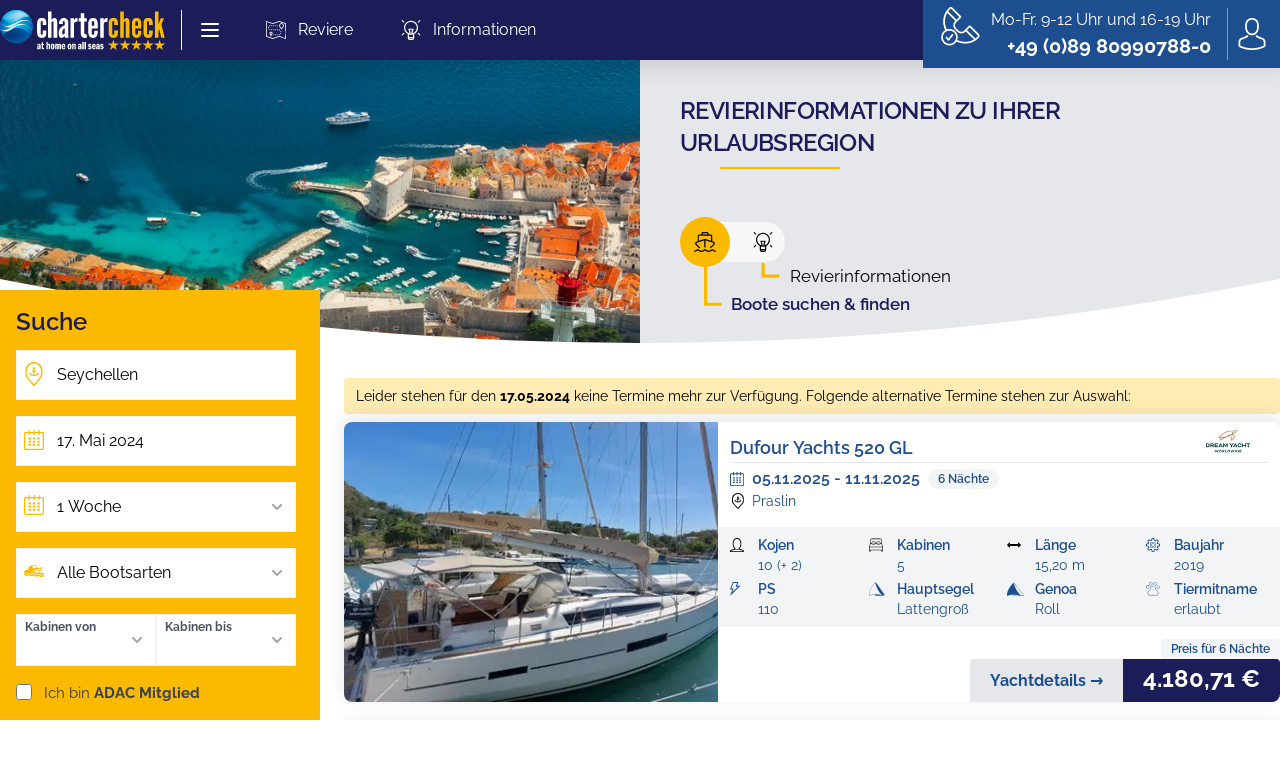

--- FILE ---
content_type: text/html; charset=utf-8
request_url: https://www.chartercheck.com/yachtcharter?sd=Seychellen&country=313&region_id=315&date_from=2024-05-17
body_size: 83468
content:
<!DOCTYPE html><html lang="de"><head><meta charSet="utf-8"/><meta name="viewport" content="width=device-width, initial-scale=1.0, maximum-scale=1.0, user-scalable=0"/><title>Revierinformationen zu Ihrer Urlaubsregion</title><link rel="canonical" href="https://www.chartercheck.com/yachtcharter"/><meta name="robots" content="index, follow"/><meta name="description" content="Entdecken Sie hier alle Revierinformationen zu Yachtcharter Regionen auf der ganzen Welt! Alles was wichtig ist von Ihrem Partner des ADAC!"/><meta property="og:site_name" content="Chartercheck"/><meta property="og:locale" content="de"/><meta property="og:author" content="Chartercheck"/><meta property="og:publisher" content="Chartercheck"/><meta property="og:title" content="Revierinformationen zu Ihrer Urlaubsregion"/><meta property="og:description" content="Entdecken Sie hier alle Revierinformationen zu Yachtcharter Regionen auf der ganzen Welt! Alles was wichtig ist von Ihrem Partner des ADAC!"/><meta property="og:type" content="website"/><meta property="og:url" content="/yachtcharter?sd=Seychellen&amp;country=313&amp;region_id=315&amp;date_from=2024-05-17"/><script type="application/ld+json">[{"@context":"https://schema.org/","@type":["Product","Yacht"],"serviceType":"Boat charter","brand":{"@type":"Brand","name":"CharterCheck"},"hasOfferCatalog":{"@type":"OfferCatalog","name":"Boat offers","itemListElement":[[{"@type":["Product","Yacht"],"name":"Dufour Yachts 520 GL","availability":"https://schema.org/InStock","sku":26981,"mpn":26981,"url":"https://www.chartercheck.com/yacht/segelyacht-chartern-26981-dufour-yachts-520-gl","offers":[{"priceCurrency":"EUR","priceValidUntil":"2025-11-05"}]},{"@type":["Product","Yacht"],"name":"Bavaria Yachtbau Cruiser 46 - 4 cab.","availability":"https://schema.org/InStock","sku":26587,"mpn":26587,"url":"https://www.chartercheck.com/yacht/segelyacht-chartern-26587-bavaria-yachtbau-cruiser-46-4-cab","offers":[{"priceCurrency":"EUR","priceValidUntil":"2025-11-05"}]},{"@type":["Product","Yacht"],"name":"Bavaria Yachtbau Cruiser 46 - 4 cab.","availability":"https://schema.org/InStock","sku":26574,"mpn":26574,"url":"https://www.chartercheck.com/yacht/segelyacht-chartern-26574-bavaria-yachtbau-cruiser-46-4-cab","offers":[{"priceCurrency":"EUR","priceValidUntil":"2025-11-05"}]},{"@type":["Product","Yacht"],"name":"Lagoon-Bénéteau 42 - 3 + 2 cab.","availability":"https://schema.org/InStock","sku":36946,"mpn":36946,"url":"https://www.chartercheck.com/yacht/katamaran-chartern-36946-lagoon-beneteau-42-3-2-cab","offers":[{"priceCurrency":"EUR","priceValidUntil":"2025-11-05"}]},{"@type":["Product","Yacht"],"name":"Lagoon-Bénéteau 40 - 4 + 2 cab","availability":"https://schema.org/InStock","sku":36942,"mpn":36942,"url":"https://www.chartercheck.com/yacht/katamaran-chartern-36942-lagoon-beneteau-40-4-2-cab","offers":[{"priceCurrency":"EUR","priceValidUntil":"2025-11-05"}]},{"@type":["Product","Yacht"],"name":"Lagoon 42","availability":"https://schema.org/InStock","sku":21106,"mpn":21106,"url":"https://www.chartercheck.com/yacht/katamaran-chartern-21106-lagoon-42","offers":[{"priceCurrency":"EUR","priceValidUntil":"2025-11-05"}]},{"@type":["Product","Yacht"],"name":"Lagoon-Bénéteau 380 S2 - 4 + 2 cab.","availability":"https://schema.org/InStock","sku":36939,"mpn":36939,"url":"https://www.chartercheck.com/yacht/katamaran-chartern-36939-lagoon-beneteau-380-s2-4-2-cab","offers":[{"priceCurrency":"EUR","priceValidUntil":"2025-11-05"}]},{"@type":["Product","Yacht"],"name":"Catana Bali 4.6 - 5 + 2 cab.","availability":"https://schema.org/InStock","sku":44952,"mpn":44952,"url":"https://www.chartercheck.com/yacht/katamaran-chartern-44952-catana-bali-46-5-2-cab","offers":[{"priceCurrency":"EUR","priceValidUntil":"2025-11-05"}]},{"@type":["Product","Yacht"],"name":"Catana Bali 4.5 - 4 + 2 cab.","availability":"https://schema.org/InStock","sku":26411,"mpn":26411,"url":"https://www.chartercheck.com/yacht/katamaran-chartern-26411-catana-bali-45-4-2-cab","offers":[{"priceCurrency":"EUR","priceValidUntil":"2025-11-05"}]},{"@type":["Product","Yacht"],"name":"Jeanneau Sun Odyssey 419","availability":"https://schema.org/InStock","sku":28226,"mpn":28226,"url":"https://www.chartercheck.com/yacht/segelyacht-chartern-28226-jeanneau-sun-odyssey-419","offers":[{"priceCurrency":"EUR","priceValidUntil":"2025-11-05"}]},{"@type":["Product","Yacht"],"name":"Catana Bali 4.5 - 4 + 2 cab.","availability":"https://schema.org/InStock","sku":26371,"mpn":26371,"url":"https://www.chartercheck.com/yacht/katamaran-chartern-26371-catana-bali-45-4-2-cab","offers":[{"priceCurrency":"EUR","priceValidUntil":"2025-11-05"}]},{"@type":["Product","Yacht"],"name":"Catana Bali 4.4 - 4 + 2 cab.","availability":"https://schema.org/InStock","sku":44900,"mpn":44900,"url":"https://www.chartercheck.com/yacht/katamaran-chartern-44900-catana-bali-44-4-2-cab","offers":[{"priceCurrency":"EUR","priceValidUntil":"2025-11-05"}]},{"@type":["Product","Yacht"],"name":"Catana Bali 4.3 - 4 + 2 cab.","availability":"https://schema.org/InStock","sku":38240,"mpn":38240,"url":"https://www.chartercheck.com/yacht/katamaran-chartern-38240-catana-bali-43-4-2-cab","offers":[{"priceCurrency":"EUR","priceValidUntil":"2025-11-05"}]},{"@type":["Product","Yacht"],"name":"Lagoon-Bénéteau 380 - 4 + 2 cab.","availability":"https://schema.org/InStock","sku":36937,"mpn":36937,"url":"https://www.chartercheck.com/yacht/katamaran-chartern-36937-lagoon-beneteau-380-4-2-cab","offers":[{"priceCurrency":"EUR","priceValidUntil":"2025-11-05"}]},{"@type":["Product","Yacht"],"name":"Lagoon 380","availability":"https://schema.org/InStock","sku":21098,"mpn":21098,"url":"https://www.chartercheck.com/yacht/katamaran-chartern-21098-lagoon-380","offers":[{"priceCurrency":"EUR","priceValidUntil":"2025-11-05"}]}]]}}]</script><meta name="next-head-count" content="15"/><script>
  document.documentElement.style.setProperty("--vh", window.innerHeight * 0.01 + 'px');

  window.addEventListener('resize', () => {
    document.documentElement.style.setProperty('--vh', window.innerHeight * 0.01 + 'px');
  });
</script><link rel="apple-touch-icon" sizes="180x180" href="/icons/apple-touch-icon.png"/><link rel="icon" type="image/png" sizes="32x32" href="/icons/favicon-32x32.png"/><link rel="icon" type="image/png" sizes="16x16" href="/icons/favicon-16x16.png"/><link rel="manifest" href="/site.webmanifest"/><link rel="mask-icon" href="/icons/safari-pinned-tab.svg" color="#5bbad5"/><link rel="shortcut icon" href="/icons/favicon.ico"/><meta name="seobility" content="d439bb59176511f9ff804341e68582c8"/><meta name="msapplication-TileColor" content="#2b5797"/><meta name="msapplication-config" content="/browserconfig.xml"/><meta name="theme-color" content="#ffffff"/><meta name="application-name" content="chartercheck"/><meta name="apple-mobile-web-app-capable" content="yes"/><meta name="apple-mobile-web-app-status-bar-style" content="default"/><meta name="apple-mobile-web-app-title" content="chartercheck"/><meta name="format-detection" content="telephone=no"/><meta name="mobile-web-app-capable" content="yes"/><meta name="msapplication-tap-highlight" content="no"/><link rel="manifest" href="/manifest.json"/><script type="application/ld+json">{"@context":"https://schema.org","@type":"Organization","name":"CharterCheck","alternateName":"CharterCheck","url":"https://www.chartercheck.com/","logo":"https://www.chartercheck.com/images/logo.png","contactPoint":[{"@type":"ContactPoint","telephone":" +49 (0)89 80990788-0","contactType":"customer service"}],"sameAs":["https://www.facebook.com/chartercheck"],"aggregateRating":{"@type":"AggregateRating","ratingValue":4.9,"ratingCount":64,"bestRating":5}}</script><link rel="preload" href="/_next/static/css/d57c46bb2c02777a.css" as="style"/><link rel="stylesheet" href="/_next/static/css/d57c46bb2c02777a.css" data-n-g=""/><link rel="preload" href="/_next/static/css/122731cf8f2a4972.css" as="style"/><link rel="stylesheet" href="/_next/static/css/122731cf8f2a4972.css" data-n-p=""/><noscript data-n-css=""></noscript><script defer="" nomodule="" src="/_next/static/chunks/polyfills-5cd94c89d3acac5f.js"></script><script src="/_next/static/chunks/webpack-b9af87bd9e1ed45b.js" defer=""></script><script src="/_next/static/chunks/framework-61797008a55d4ad5.js" defer=""></script><script src="/_next/static/chunks/main-502839cf35bb1c4f.js" defer=""></script><script src="/_next/static/chunks/pages/_app-3918f477fc92475b.js" defer=""></script><script src="/_next/static/chunks/141-41227be58c2f19d1.js" defer=""></script><script src="/_next/static/chunks/399-c58985bd8dc9bcf4.js" defer=""></script><script src="/_next/static/chunks/840-edd3aa0ce2f18f65.js" defer=""></script><script src="/_next/static/chunks/550-7208f6dc63b0e783.js" defer=""></script><script src="/_next/static/chunks/541-69390fdb7062e040.js" defer=""></script><script src="/_next/static/chunks/749-1797e6d609b65225.js" defer=""></script><script src="/_next/static/chunks/501-35c0613bd93ed02c.js" defer=""></script><script src="/_next/static/chunks/419-fd5b1d73cb796081.js" defer=""></script><script src="/_next/static/chunks/708-3ded361b162f519e.js" defer=""></script><script src="/_next/static/chunks/423-938ef73ab96af079.js" defer=""></script><script src="/_next/static/chunks/68-f514683265de3186.js" defer=""></script><script src="/_next/static/chunks/pages/%5B...slug%5D-3fa1e0937a458a2d.js" defer=""></script><script src="/_next/static/hXpnLN5WP92E3sZiKM387/_buildManifest.js" defer=""></script><script src="/_next/static/hXpnLN5WP92E3sZiKM387/_ssgManifest.js" defer=""></script><script src="/_next/static/hXpnLN5WP92E3sZiKM387/_middlewareManifest.js" defer=""></script><style id="__jsx-762322e4f5e91505">a.router-link-exact-active.jsx-762322e4f5e91505{@apply font-semibold border-primary !important;}</style><style id="__jsx-1705669491">#hero-background-image.jsx-1705669491{background-image:url(/assets/images/hero/2x.jpg);
background-image:-webkit-image-set(url(/assets/images/hero/1x.jpg) 1x, url(/assets/images/hero/2x.jpg) 2x);
background-image:image-set(url(/assets/images/hero/1x.jpg) 1x, url(/assets/images/hero/2x.jpg) 2x)}</style></head><body><div id="__next" data-reactroot=""><div class="jsx-762322e4f5e91505"><div class="fixed top-0 left-0 right-0 w-full z-[10000] bg-primary"><div aria-hidden="true" class="jsx-762322e4f5e91505 absolute inset-0 shadow-sm bg-primary-600 text-white z-50 pointer-events-none"></div><div class="jsx-762322e4f5e91505 relative z-50"><div class="jsx-762322e4f5e91505 max-w-7xl mx-auto flex justify-between items-center px-6 md:py-0 py-2 xl:px-0 md:justify-start md:space-x-5 lg:space-x-8"><div class="jsx-762322e4f5e91505 flex items-center space-x-4"><a class="jsx-762322e4f5e91505" href="/"><span class="jsx-762322e4f5e91505 sr-only">Chartercheck</span><svg xmlns="http://www.w3.org/2000/svg" viewBox="0 0 240.27 58.34" alt="Chartercheck Logo" class="h-8 w-auto md:h-9 lg:h-10"><g data-name="Ebene 2"><g data-name="Layer 1"><path d="M59.29 33.78c0 1 .05 2.29 1.45 2.29 1.2 0 1.51-.57 1.51-2.29v-4h5.25v2.75c0 6.35-2.34 8.17-6.76 8.17-3.8 0-6.71-2.08-6.71-8.43V19.9c0-6.35 2.91-8.43 6.71-8.43 4.42 0 6.76 1.82 6.76 8.17v2.23h-5.25v-3.43c0-1.72-.31-2.29-1.51-2.29-1.4 0-1.45 1.25-1.45 2.29ZM75 17.92v22.41h-5.21V2.11H75v12.17c.42-.26 2.44-2.81 4.26-2.81 2.81 0 4 3.23 4 5.57v23.29H78V17.82c0-1.1-.62-1.25-1.24-1.25-1.04 0-1.76 1.35-1.76 1.35Zm19.19 3.85v-3.12c0-1 0-2.6-1.46-2.6-1.77 0-1.45 2.6-1.51 4.21H86v-1.2a7.3 7.3 0 0 1 7.07-7.59 6.4 6.4 0 0 1 6.4 6.45v17.47a26.83 26.83 0 0 0 .36 4.94H94.7a4.38 4.38 0 0 1-.47-2.33h-.37a5.16 5.16 0 0 1-4.21 2.71c-1.4 0-4.21-1-4.21-7 0-9.6 8.27-10.23 8.79-11.94ZM92 35.6a2 2 0 0 0 2.19-1.72V26.6c-2.55 1.09-3.64 3.64-3.64 6.35.04.67.19 2.65 1.45 2.65Zm21-18.31a4.66 4.66 0 0 0-4.11.68 3.22 3.22 0 0 0-1.14 2.6v19.76h-5.25V11.89h5.25v3.17a5.14 5.14 0 0 1 5.25-3.59Zm9.67-12.42v7h3.59v4.73h-3.59v14.16c0 1.77 0 4.68 1.67 4.68a12.07 12.07 0 0 0 1.92-.2v5.14a10 10 0 0 1-2.81.37c-6 0-6-6.24-6-9.57V16.62h-2.65v-4.73h2.65v-7Zm19.55 25.27v3.28s0 7.33-6.81 7.33-6.76-7.49-6.76-7.49V19s.05-7.49 6.81-7.49 6.76 7.33 6.76 7.33v8.27h-8.68v6.19s0 2.86 1.92 2.86 1.88-2.86 1.88-2.86v-3.16ZM133.59 23h3.8v-4s.1-2.91-1.88-2.91-1.92 2.91-1.92 2.91Zm22.77-5.67a4.63 4.63 0 0 0-4.1.68 3.21 3.21 0 0 0-1.15 2.6v19.72h-5.25V11.89h5.25v3.17a5.15 5.15 0 0 1 5.25-3.59Z" style="fill:#fff"></path><path d="M37.6 4.62a23.84 23.84 0 1 0 5.74 33.23A23.85 23.85 0 0 0 37.6 4.62Z" style="fill:#005faa;fill-rule:evenodd"></path><path d="M37.53 4.71a23.72 23.72 0 1 0 5.71 33.07 23.72 23.72 0 0 0-5.71-33.07Z" style="fill:#0060ab;fill-rule:evenodd"></path><path d="M37.47 4.81a23.61 23.61 0 1 0 5.68 32.91 23.62 23.62 0 0 0-5.68-32.91Z" style="fill:#0060ab;fill-rule:evenodd"></path><path d="M37.4 4.9a23.49 23.49 0 1 0 5.66 32.75A23.5 23.5 0 0 0 37.4 4.9Z" style="fill:#0061ab;fill-rule:evenodd"></path><path d="M37.33 5A23.38 23.38 0 1 0 43 37.59 23.39 23.39 0 0 0 37.33 5Z" style="fill:#0061ac;fill-rule:evenodd"></path><path d="M37.27 5.08a23.27 23.27 0 1 0 5.6 32.44 23.27 23.27 0 0 0-5.6-32.44Z" style="fill:#0062ac;fill-rule:evenodd"></path><path d="M37.2 5.18a23.15 23.15 0 1 0 5.58 32.28A23.15 23.15 0 0 0 37.2 5.18Z" style="fill:#0062ad;fill-rule:evenodd"></path><path d="M37.14 5.27a23 23 0 1 0 5.55 32.12 23 23 0 0 0-5.55-32.12Z" style="fill:#0063ad;fill-rule:evenodd"></path><path d="M37.07 5.36a22.93 22.93 0 1 0 5.52 32 22.94 22.94 0 0 0-5.52-32Z" style="fill:#0064ae;fill-rule:evenodd"></path><path d="M37 5.45a22.82 22.82 0 1 0 5.5 31.81A22.83 22.83 0 0 0 37 5.45Z" style="fill:#0064ae;fill-rule:evenodd"></path><path d="M36.94 5.55a22.7 22.7 0 1 0 5.47 31.65 22.7 22.7 0 0 0-5.47-31.65Z" style="fill:#0065ae;fill-rule:evenodd"></path><path d="M36.88 5.64a22.59 22.59 0 1 0 5.44 31.49 22.6 22.6 0 0 0-5.44-31.49Z" style="fill:#0065af;fill-rule:evenodd"></path><path d="M36.81 5.73a22.47 22.47 0 1 0 5.41 31.34 22.5 22.5 0 0 0-5.41-31.34Z" style="fill:#0066af;fill-rule:evenodd"></path><path d="M36.75 5.82A22.37 22.37 0 1 0 42.13 37a22.37 22.37 0 0 0-5.38-31.18Z" style="fill:#0067b0;fill-rule:evenodd"></path><path d="M36.68 5.92a22.24 22.24 0 1 0 5.36 31 22.25 22.25 0 0 0-5.36-31Z" style="fill:#0067b0;fill-rule:evenodd"></path><path d="M36.62 6A22.14 22.14 0 1 0 42 36.87 22.14 22.14 0 0 0 36.62 6Z" style="fill:#0068b1;fill-rule:evenodd"></path><path d="M36.55 6.1a22 22 0 1 0 5.3 30.7 22 22 0 0 0-5.3-30.7Z" style="fill:#0068b1;fill-rule:evenodd"></path><path d="M36.49 6.19a21.91 21.91 0 1 0 5.27 30.55 21.93 21.93 0 0 0-5.27-30.55Z" style="fill:#0069b1;fill-rule:evenodd"></path><path d="M36.42 6.29a21.79 21.79 0 1 0 5.25 30.38 21.8 21.8 0 0 0-5.25-30.38Z" style="fill:#006ab2;fill-rule:evenodd"></path><path d="M36.35 6.38a21.68 21.68 0 1 0 5.23 30.23 21.69 21.69 0 0 0-5.23-30.23Z" style="fill:#006ab2;fill-rule:evenodd"></path><path d="M36.29 6.47a21.57 21.57 0 1 0 5.19 30.07 21.58 21.58 0 0 0-5.19-30.07Z" style="fill:#006bb3;fill-rule:evenodd"></path><path d="M36.22 6.56a21.46 21.46 0 1 0 5.17 29.92 21.46 21.46 0 0 0-5.17-29.92Z" style="fill:#006bb3;fill-rule:evenodd"></path><path d="M36.16 6.66a21.34 21.34 0 1 0 5.14 29.75 21.35 21.35 0 0 0-5.14-29.75Z" style="fill:#006cb4;fill-rule:evenodd"></path><path d="M36.09 6.75a21.23 21.23 0 1 0 5.12 29.6 21.24 21.24 0 0 0-5.12-29.6Z" style="fill:#006cb4;fill-rule:evenodd"></path><path d="M36 6.84a21.12 21.12 0 1 0 5.08 29.44A21.13 21.13 0 0 0 36 6.84Z" style="fill:#006db5;fill-rule:evenodd"></path><path d="M36 6.93a21 21 0 1 0 5 29.29 21 21 0 0 0-5-29.29Z" style="fill:#006eb5;fill-rule:evenodd"></path><path d="M35.9 7a20.89 20.89 0 1 0 5 29.12A20.9 20.9 0 0 0 35.9 7Z" style="fill:#006eb5;fill-rule:evenodd"></path><path d="M35.83 7.12a20.77 20.77 0 1 0 5 29 20.77 20.77 0 0 0-5-29Z" style="fill:#006fb6;fill-rule:evenodd"></path><path d="M35.77 7.21a20.66 20.66 0 1 0 5 28.81 20.67 20.67 0 0 0-5-28.81Z" style="fill:#006fb6;fill-rule:evenodd"></path><path d="M35.7 7.3A20.55 20.55 0 1 0 40.65 36 20.56 20.56 0 0 0 35.7 7.3Z" style="fill:#0070b7;fill-rule:evenodd"></path><path d="M35.64 7.4a20.43 20.43 0 1 0 4.92 28.49A20.44 20.44 0 0 0 35.64 7.4Z" style="fill:#0071b7;fill-rule:evenodd"></path><path d="M35.57 7.49a20.32 20.32 0 1 0 4.9 28.33 20.33 20.33 0 0 0-4.9-28.33Z" style="fill:#0071b7;fill-rule:evenodd"></path><path d="M35.51 7.58a20.21 20.21 0 1 0 4.86 28.18 20.22 20.22 0 0 0-4.86-28.18Z" style="fill:#0072b8;fill-rule:evenodd"></path><path d="M35.44 7.67a20.1 20.1 0 1 0 4.84 28 20.11 20.11 0 0 0-4.84-28Z" style="fill:#0072b8;fill-rule:evenodd"></path><path d="M35.37 7.77a20 20 0 1 0 4.82 27.86 20 20 0 0 0-4.82-27.86Z" style="fill:#0073b9;fill-rule:evenodd"></path><path d="M35.31 7.86a19.87 19.87 0 1 0 4.79 27.7 19.87 19.87 0 0 0-4.79-27.7Z" style="fill:#0073b9;fill-rule:evenodd"></path><path d="M35.24 8A19.76 19.76 0 1 0 40 35.5 19.76 19.76 0 0 0 35.24 8Z" style="fill:#0074ba;fill-rule:evenodd"></path><path d="M35.18 8a19.65 19.65 0 1 0 4.73 27.39A19.66 19.66 0 0 0 35.18 8Z" style="fill:#0075ba;fill-rule:evenodd"></path><path d="M35.11 8.14a19.53 19.53 0 1 0 4.71 27.23 19.53 19.53 0 0 0-4.71-27.23Z" style="fill:#0075ba;fill-rule:evenodd"></path><path d="M35.05 8.23a19.42 19.42 0 1 0 4.67 27.07 19.43 19.43 0 0 0-4.67-27.07Z" style="fill:#0076bb;fill-rule:evenodd"></path><path d="M35 8.32a19.3 19.3 0 1 0 4.65 26.91A19.31 19.31 0 0 0 35 8.32Z" style="fill:#0076bb;fill-rule:evenodd"></path><path d="M34.92 8.41a19.19 19.19 0 1 0 4.62 26.76 19.2 19.2 0 0 0-4.62-26.76Z" style="fill:#0077bc;fill-rule:evenodd"></path><path d="M34.85 8.51a19.07 19.07 0 1 0 4.6 26.59 19.08 19.08 0 0 0-4.6-26.59Z" style="fill:#0078bc;fill-rule:evenodd"></path><path d="M34.79 8.6A19 19 0 1 0 39.35 35a19 19 0 0 0-4.56-26.4Z" style="fill:#0078bd;fill-rule:evenodd"></path><path d="M34.72 8.69A18.85 18.85 0 1 0 39.26 35a18.85 18.85 0 0 0-4.54-26.31Z" style="fill:#0079bd;fill-rule:evenodd"></path><path d="M34.66 8.78a18.74 18.74 0 1 0 4.51 26.13 18.76 18.76 0 0 0-4.51-26.13Z" style="fill:#0079bd;fill-rule:evenodd"></path><path d="M34.59 8.88a18.62 18.62 0 1 0 4.49 26 18.63 18.63 0 0 0-4.49-26Z" style="fill:#007abe;fill-rule:evenodd"></path><path d="M34.53 9A18.51 18.51 0 1 0 39 34.78 18.53 18.53 0 0 0 34.53 9Z" style="fill:#007abe;fill-rule:evenodd"></path><path d="M34.46 9.06a18.4 18.4 0 1 0 4.43 25.65 18.41 18.41 0 0 0-4.43-25.65Z" style="fill:#007bbf;fill-rule:evenodd"></path><path d="M34.4 9.15a18.29 18.29 0 1 0 4.4 25.5 18.29 18.29 0 0 0-4.4-25.5Z" style="fill:#007cbf;fill-rule:evenodd"></path><path d="M34.33 9.25a18.17 18.17 0 1 0 4.38 25.33 18.17 18.17 0 0 0-4.38-25.33Z" style="fill:#007cbf;fill-rule:evenodd"></path><path d="M34.26 9.34a18.06 18.06 0 1 0 4.35 25.18 18.07 18.07 0 0 0-4.35-25.18Z" style="fill:#007dc0;fill-rule:evenodd"></path><path d="M34.2 9.43a17.95 17.95 0 1 0 4.32 25 17.95 17.95 0 0 0-4.32-25Z" style="fill:#007dc0;fill-rule:evenodd"></path><path d="M34.13 9.52a17.83 17.83 0 1 0 4.3 24.86 17.84 17.84 0 0 0-4.3-24.86Z" style="fill:#007ec1;fill-rule:evenodd"></path><path d="M34.07 9.62a17.72 17.72 0 1 0 4.27 24.7 17.73 17.73 0 0 0-4.27-24.7Z" style="fill:#007fc1;fill-rule:evenodd"></path><path d="M34 9.71a17.6 17.6 0 1 0 4.24 24.54A17.6 17.6 0 0 0 34 9.71Z" style="fill:#007fc1;fill-rule:evenodd"></path><path d="M33.94 9.8a17.49 17.49 0 1 0 4.21 24.39A17.5 17.5 0 0 0 33.94 9.8Z" style="fill:#0080c2;fill-rule:evenodd"></path><path d="M33.87 9.89a17.38 17.38 0 1 0 4.19 24.23 17.39 17.39 0 0 0-4.19-24.23Z" style="fill:#0080c2;fill-rule:evenodd"></path><path d="M33.81 10A17.26 17.26 0 1 0 38 34.06 17.27 17.27 0 0 0 33.81 10Z" style="fill:#0081c3;fill-rule:evenodd"></path><path d="M33.74 10.08A17.15 17.15 0 1 0 37.87 34a17.15 17.15 0 0 0-4.13-23.92Z" style="fill:#0081c3;fill-rule:evenodd"></path><path d="M33.68 10.17a17 17 0 1 0 4.1 23.76 17.06 17.06 0 0 0-4.1-23.76Z" style="fill:#0082c3;fill-rule:evenodd"></path><path d="M33.61 10.26a16.93 16.93 0 1 0 4.08 23.6 16.94 16.94 0 0 0-4.08-23.6Z" style="fill:#0083c4;fill-rule:evenodd"></path><path d="M33.55 10.36A16.81 16.81 0 1 0 37.6 33.8a16.83 16.83 0 0 0-4.05-23.44Z" style="fill:#0083c4;fill-rule:evenodd"></path><path d="M33.48 10.45a16.7 16.7 0 1 0 4 23.28 16.7 16.7 0 0 0-4-23.28Z" style="fill:#0084c5;fill-rule:evenodd"></path><path d="M33.42 10.54a16.59 16.59 0 1 0 4 23.13 16.6 16.6 0 0 0-4-23.13Z" style="fill:#0084c5;fill-rule:evenodd"></path><path d="M33.35 10.63a16.47 16.47 0 1 0 4 23 16.48 16.48 0 0 0-4-23Z" style="fill:#0085c5;fill-rule:evenodd"></path><path d="M33.28 10.73a16.36 16.36 0 1 0 3.94 22.8 16.35 16.35 0 0 0-3.94-22.8Z" style="fill:#0086c6;fill-rule:evenodd"></path><path d="M33.22 10.82a16.24 16.24 0 1 0 3.91 22.65 16.25 16.25 0 0 0-3.91-22.65Z" style="fill:#0086c6;fill-rule:evenodd"></path><path d="M33.15 10.91A16.13 16.13 0 1 0 37 33.4a16.14 16.14 0 0 0-3.85-22.49Z" style="fill:#0087c7;fill-rule:evenodd"></path><path d="M33.09 11A16 16 0 1 0 37 33.34 16 16 0 0 0 33.09 11Z" style="fill:#0087c7;fill-rule:evenodd"></path><path d="M33 11.1a15.9 15.9 0 1 0 3.83 22.17A15.9 15.9 0 0 0 33 11.1Z" style="fill:#0088c7;fill-rule:evenodd"></path><path d="M33 11.19a15.79 15.79 0 1 0 3.8 22 15.8 15.8 0 0 0-3.8-22Z" style="fill:#0089c8;fill-rule:evenodd"></path><path d="M32.89 11.28a15.68 15.68 0 1 0 3.78 21.86 15.68 15.68 0 0 0-3.78-21.86Z" style="fill:#0089c8;fill-rule:evenodd"></path><path d="M32.83 11.37a15.57 15.57 0 1 0 3.75 21.71 15.58 15.58 0 0 0-3.75-21.71Z" style="fill:#008ac8;fill-rule:evenodd"></path><path d="M32.76 11.47A15.45 15.45 0 1 0 36.48 33a15.46 15.46 0 0 0-3.72-21.53Z" style="fill:#008ac9;fill-rule:evenodd"></path><path d="M32.7 11.56A15.34 15.34 0 1 0 36.39 33a15.35 15.35 0 0 0-3.69-21.44Z" style="fill:#008bc9;fill-rule:evenodd"></path><path d="M32.63 11.65a15.23 15.23 0 1 0 3.67 21.23 15.24 15.24 0 0 0-3.67-21.23Z" style="fill:#008bca;fill-rule:evenodd"></path><path d="M32.57 11.74a15.12 15.12 0 1 0 3.64 21.08 15.13 15.13 0 0 0-3.64-21.08Z" style="fill:#008cca;fill-rule:evenodd"></path><path d="M32.5 11.84a15 15 0 1 0 3.61 20.91 15 15 0 0 0-3.61-20.91Z" style="fill:#008dca;fill-rule:evenodd"></path><path d="M32.44 11.93A14.89 14.89 0 1 0 36 32.68a14.89 14.89 0 0 0-3.56-20.75Z" style="fill:#008dcb;fill-rule:evenodd"></path><path d="M32.37 12a14.77 14.77 0 1 0 3.56 20.6A14.79 14.79 0 0 0 32.37 12Z" style="fill:#008ecb;fill-rule:evenodd"></path><path d="M32.3 12.11a14.66 14.66 0 1 0 3.54 20.44 14.66 14.66 0 0 0-3.54-20.44Z" style="fill:#008ecc;fill-rule:evenodd"></path><path d="M32.24 12.21a14.54 14.54 0 1 0 3.5 20.28 14.55 14.55 0 0 0-3.5-20.28Z" style="fill:#008fcc;fill-rule:evenodd"></path><path d="M32.17 12.3a14.43 14.43 0 1 0 3.48 20.12 14.43 14.43 0 0 0-3.48-20.12Z" style="fill:#0090cc;fill-rule:evenodd"></path><path d="M32.11 12.39a14.32 14.32 0 1 0 3.45 20 14.33 14.33 0 0 0-3.45-20Z" style="fill:#0090cd;fill-rule:evenodd"></path><path d="M32 12.48a14.21 14.21 0 1 0 3.43 19.81A14.21 14.21 0 0 0 32 12.48Z" style="fill:#0091cd;fill-rule:evenodd"></path><path d="M32 12.58a14.09 14.09 0 1 0 3.39 19.65A14.09 14.09 0 0 0 32 12.58Z" style="fill:#0091cd;fill-rule:evenodd"></path><path d="M31.91 12.67a14 14 0 1 0 3.37 19.49 14 14 0 0 0-3.37-19.49Z" style="fill:#0092ce;fill-rule:evenodd"></path><path d="M31.85 12.76a13.87 13.87 0 1 0 3.34 19.34 13.88 13.88 0 0 0-3.34-19.34Z" style="fill:#0093ce;fill-rule:evenodd"></path><path d="M31.78 12.85A13.76 13.76 0 1 0 35.1 32a13.76 13.76 0 0 0-3.32-19.15Z" style="fill:#0093ce;fill-rule:evenodd"></path><path d="M31.72 13A13.64 13.64 0 1 0 35 32a13.65 13.65 0 0 0-3.28-19Z" style="fill:#0094cf;fill-rule:evenodd"></path><path d="M31.65 13a13.53 13.53 0 1 0 3.26 18.9A13.54 13.54 0 0 0 31.65 13Z" style="fill:#0094cf;fill-rule:evenodd"></path><path d="M31.59 13.13a13.42 13.42 0 1 0 3.23 18.7 13.42 13.42 0 0 0-3.23-18.7Z" style="fill:#0095d0;fill-rule:evenodd"></path><path d="M31.52 13.22a13.3 13.3 0 1 0 3.21 18.55 13.31 13.31 0 0 0-3.21-18.55Z" style="fill:#0096d0;fill-rule:evenodd"></path><path d="M31.46 13.32a13.19 13.19 0 1 0 3.17 18.38 13.19 13.19 0 0 0-3.17-18.38Z" style="fill:#0096d0;fill-rule:evenodd"></path><path d="M31.39 13.41a13.07 13.07 0 1 0 3.15 18.23 13.08 13.08 0 0 0-3.15-18.23Z" style="fill:#0097d1;fill-rule:evenodd"></path><path d="M31.33 13.5a13 13 0 1 0 3.12 18.07 13 13 0 0 0-3.12-18.07Z" style="fill:#0097d1;fill-rule:evenodd"></path><path d="M31.26 13.59a12.85 12.85 0 1 0 3.09 17.92 12.87 12.87 0 0 0-3.09-17.92Z" style="fill:#0098d1;fill-rule:evenodd"></path><path d="M31.19 13.69a12.73 12.73 0 1 0 3.07 17.75 12.73 12.73 0 0 0-3.07-17.75Z" style="fill:#0099d2;fill-rule:evenodd"></path><path d="M31.13 13.78a12.62 12.62 0 1 0 3 17.6 12.63 12.63 0 0 0-3-17.6Z" style="fill:#0099d2;fill-rule:evenodd"></path><path d="M31.06 13.87a12.51 12.51 0 1 0 3 17.44 12.51 12.51 0 0 0-3-17.44Z" style="fill:#009ad2;fill-rule:evenodd"></path><path d="M31 14a12.4 12.4 0 1 0 3 17.29A12.41 12.41 0 0 0 31 14Z" style="fill:#009ad3;fill-rule:evenodd"></path><path d="M30.93 14.06a12.28 12.28 0 1 0 3 17.12 12.28 12.28 0 0 0-3-17.12Z" style="fill:#009bd3;fill-rule:evenodd"></path><path d="M30.87 14.15a12.17 12.17 0 1 0 2.93 17 12.17 12.17 0 0 0-2.93-17Z" style="fill:#009bd4;fill-rule:evenodd"></path><path d="M30.8 14.24a12.06 12.06 0 1 0 2.91 16.81 12.06 12.06 0 0 0-2.91-16.81Z" style="fill:#009cd4;fill-rule:evenodd"></path><path d="M30.74 14.33A11.95 11.95 0 1 0 33.61 31a12 12 0 0 0-2.87-16.67Z" style="fill:#009dd4;fill-rule:evenodd"></path><path d="M30.67 14.43a11.82 11.82 0 1 0 2.85 16.49 11.82 11.82 0 0 0-2.85-16.49Z" style="fill:#009dd5;fill-rule:evenodd"></path><path d="M30.61 14.52a11.72 11.72 0 1 0 2.82 16.33 11.72 11.72 0 0 0-2.82-16.33Z" style="fill:#009ed5;fill-rule:evenodd"></path><path d="M30.54 14.61a11.6 11.6 0 1 0 2.8 16.18 11.61 11.61 0 0 0-2.8-16.18Z" style="fill:#009ed5;fill-rule:evenodd"></path><path d="M30.48 14.7a11.49 11.49 0 1 0 2.76 16 11.49 11.49 0 0 0-2.76-16Z" style="fill:#009fd6;fill-rule:evenodd"></path><path d="M30.41 14.8a11.37 11.37 0 1 0 2.74 15.86 11.38 11.38 0 0 0-2.74-15.86Z" style="fill:#00a0d6;fill-rule:evenodd"></path><path d="M30.35 14.89a11.26 11.26 0 1 0 2.71 15.7 11.28 11.28 0 0 0-2.71-15.7Z" style="fill:#00a0d6;fill-rule:evenodd"></path><path d="M30.28 15A11.15 11.15 0 1 0 33 30.53 11.16 11.16 0 0 0 30.28 15Z" style="fill:#00a1d7;fill-rule:evenodd"></path><path d="M30.21 15.07a11 11 0 1 0 2.66 15.39 11 11 0 0 0-2.66-15.39Z" style="fill:#00a1d7;fill-rule:evenodd"></path><path d="M30.15 15.17a10.92 10.92 0 1 0 2.63 15.23 10.93 10.93 0 0 0-2.63-15.23Z" style="fill:#00a2d7;fill-rule:evenodd"></path><path d="M30.08 15.26a10.81 10.81 0 1 0 2.61 15.07 10.8 10.8 0 0 0-2.61-15.07Z" style="fill:#00a2d8;fill-rule:evenodd"></path><path d="M30 15.35a10.7 10.7 0 1 0 2.6 14.92A10.71 10.71 0 0 0 30 15.35Z" style="fill:#00a3d8;fill-rule:evenodd"></path><path d="M30 15.44a10.58 10.58 0 1 0 2.5 14.76A10.58 10.58 0 0 0 30 15.44Z" style="fill:#00a4d8;fill-rule:evenodd"></path><path d="M29.89 15.54a10.47 10.47 0 1 0 2.52 14.59 10.47 10.47 0 0 0-2.52-14.59Z" style="fill:#00a4d9;fill-rule:evenodd"></path><path d="M29.82 15.63a10.35 10.35 0 1 0 2.5 14.44 10.36 10.36 0 0 0-2.5-14.44Z" style="fill:#00a5d9;fill-rule:evenodd"></path><path d="M29.76 15.72A10.25 10.25 0 1 0 32.23 30a10.25 10.25 0 0 0-2.47-14.28Z" style="fill:#00a5d9;fill-rule:evenodd"></path><path d="M29.69 15.81a10.13 10.13 0 1 0 2.44 14.13 10.13 10.13 0 0 0-2.44-14.13Z" style="fill:#00a6da;fill-rule:evenodd"></path><path d="M29.63 15.91a10 10 0 1 0 2.41 14 10 10 0 0 0-2.41-14Z" style="fill:#00a7da;fill-rule:evenodd"></path><path d="M29.56 16A9.9 9.9 0 1 0 32 29.81 9.91 9.91 0 0 0 29.56 16Z" style="fill:#00a7da;fill-rule:evenodd"></path><path d="M29.5 16.09a9.79 9.79 0 1 0 2.36 13.65 9.8 9.8 0 0 0-2.36-13.65Z" style="fill:#00a8db;fill-rule:evenodd"></path><path d="M29.43 16.18a9.68 9.68 0 1 0 2.33 13.5 9.69 9.69 0 0 0-2.33-13.5Z" style="fill:#00a8db;fill-rule:evenodd"></path><path d="M29.37 16.28a9.56 9.56 0 1 0 2.3 13.33 9.57 9.57 0 0 0-2.3-13.33Z" style="fill:#00a9db;fill-rule:evenodd"></path><path d="M29.3 16.37a9.45 9.45 0 1 0 2.28 13.18 9.46 9.46 0 0 0-2.28-13.18Z" style="fill:#00aadc;fill-rule:evenodd"></path><path d="M29.23 16.46a9.34 9.34 0 1 0 2.25 13 9.34 9.34 0 0 0-2.25-13Z" style="fill:#00aadc;fill-rule:evenodd"></path><path d="M29.17 16.55a9.23 9.23 0 1 0 2.22 12.87 9.23 9.23 0 0 0-2.22-12.87Z" style="fill:#00abdc;fill-rule:evenodd"></path><path d="M29.1 16.65a9.11 9.11 0 1 0 2.2 12.7 9.11 9.11 0 0 0-2.2-12.7Z" style="fill:#00abdd;fill-rule:evenodd"></path><path d="M29 16.74a9 9 0 1 0 2.17 12.54A9 9 0 0 0 29 16.74Z" style="fill:#00acdd;fill-rule:evenodd"></path><path d="M29 16.83a8.88 8.88 0 1 0 2.14 12.39A8.88 8.88 0 0 0 29 16.83Z" style="fill:#00addd;fill-rule:evenodd"></path><path d="M28.91 16.92A8.78 8.78 0 1 0 31 29.15a8.78 8.78 0 0 0-2.09-12.23Z" style="fill:#00adde;fill-rule:evenodd"></path><path d="M28.84 17a8.65 8.65 0 1 0 2.09 12.07A8.65 8.65 0 0 0 28.84 17Z" style="fill:#00aede;fill-rule:evenodd"></path><path d="M28.78 17.11A8.55 8.55 0 1 0 30.84 29a8.55 8.55 0 0 0-2.06-11.89Z" style="fill:#00aede;fill-rule:evenodd"></path><path d="M28.71 17.2a8.43 8.43 0 1 0 2 11.76 8.43 8.43 0 0 0-2-11.76Z" style="fill:#00afdf;fill-rule:evenodd"></path><path d="M28.65 17.29a8.32 8.32 0 1 0 2 11.6 8.32 8.32 0 0 0-2-11.6Z" style="fill:#00b0df;fill-rule:evenodd"></path><path d="M28.58 17.39a8.2 8.2 0 1 0 2 11.44 8.2 8.2 0 0 0-2-11.44Z" style="fill:#00b0df;fill-rule:evenodd"></path><path d="M28.52 17.48a8.09 8.09 0 1 0 1.95 11.28 8.1 8.1 0 0 0-1.95-11.28Z" style="fill:#00b1e0;fill-rule:evenodd"></path><path d="M28.45 17.57a8 8 0 1 0 1.92 11.13 8 8 0 0 0-1.92-11.13Z" style="fill:#00b2e0;fill-rule:evenodd"></path><path d="M28.39 17.66a7.87 7.87 0 1 0 1.89 11 7.88 7.88 0 0 0-1.89-11Z" style="fill:#00b2e0;fill-rule:evenodd"></path><path d="M28.32 17.76a7.75 7.75 0 1 0 1.87 10.81 7.75 7.75 0 0 0-1.87-10.81Z" style="fill:#00b3e1;fill-rule:evenodd"></path><path d="M28.26 17.85A7.64 7.64 0 1 0 30.1 28.5a7.65 7.65 0 0 0-1.84-10.65Z" style="fill:#00b3e1;fill-rule:evenodd"></path><path d="M28.19 17.94A7.53 7.53 0 1 0 30 28.43a7.53 7.53 0 0 0-1.81-10.49Z" style="fill:#00b4e1;fill-rule:evenodd"></path><path d="M28.12 18a7.42 7.42 0 1 0 1.79 10.34A7.42 7.42 0 0 0 28.12 18Z" style="fill:#00b4e2;fill-rule:evenodd"></path><path d="M28.06 18.13a7.3 7.3 0 1 0 1.76 10.17 7.3 7.3 0 0 0-1.76-10.17Z" style="fill:#00b5e2;fill-rule:evenodd"></path><path d="M45.09 17.93s-8.37-7.27-19.38-1S9.19 25 5.93 22.51l-5-3.78-.11.27 5 3.7s6.63 6 15-.42c6.64-5.07 16.87-9.64 24.12-4.19l2.2 1.63c0-.11-.05-.21-.07-.32Z" style="fill:#fff"></path><path d="M40.8 23.88s-8.38-7.27-19.38-1-16.53 8-19.78 5.55l-.95-.7c0 .14 0 .28.07.41l.72.5s6.63 6 15-.42c6.64-5.07 16.87-9.64 24.12-4.19L47 28.9c0-.12.05-.24.07-.36Z" style="fill:#fff"></path><path d="M10.07 16.78s6.63 6 15-.42c4.84-3.7 11.6-7.13 17.71-6.6a24 24 0 0 0-5-5A23.24 23.24 0 0 0 4.89 9.67a25.31 25.31 0 0 0-1.43 2.22Z" style="fill:#00b5e2"></path><path d="M10.2 16.72s6.59 5.94 14.91-.42c4.81-3.67 11.53-7.09 17.62-6.55a24.06 24.06 0 0 0-4.93-5 23.2 23.2 0 0 0-34.17 7.11Z" style="fill:#00b5e2"></path><path d="M10.33 16.66s6.56 5.9 14.82-.41c4.79-3.66 11.47-7 17.52-6.52a23.77 23.77 0 0 0-4.9-5A23 23 0 0 0 5.2 9.64a25.45 25.45 0 0 0-1.41 2.19Z" style="fill:#00b6e2"></path><path d="M10.46 16.61s6.54 5.86 14.74-.42c4.76-3.63 11.4-7 17.41-6.48a23.73 23.73 0 0 0-4.87-4.94A22.84 22.84 0 0 0 5.36 9.62 24.35 24.35 0 0 0 4 11.8Z" style="fill:#00b6e2"></path><path d="M10.59 16.55s6.48 5.83 14.65-.41c4.73-3.62 11.34-7 17.32-6.45a24 24 0 0 0-4.85-4.91A22.72 22.72 0 0 0 5.52 9.6a24.09 24.09 0 0 0-1.39 2.17Z" style="fill:#00b6e3"></path><path d="M10.72 16.49s6.44 5.8 14.56-.41C30 12.49 36.56 9.16 42.5 9.68a23.21 23.21 0 0 0-4.82-4.88 22.69 22.69 0 0 0-33.39 7Z" style="fill:#00b7e3"></path><path d="M10.84 16.44s6.41 5.76 14.49-.44c4.67-3.54 11.2-6.86 17.11-6.34a22.92 22.92 0 0 0-4.79-4.85A22.43 22.43 0 0 0 5.84 9.57a20.59 20.59 0 0 0-1.38 2.15Z" style="fill:#00b7e3"></path><path d="M11 16.38s6.37 5.73 14.4-.41c4.65-3.55 11.14-6.84 17-6.33a23.41 23.41 0 0 0-4.77-4.82A22.32 22.32 0 0 0 6 9.55c-.5.7-1 1.41-1.37 2.14Z" style="fill:#00b7e3"></path><path d="M11.1 16.32s6.33 5.7 14.31-.4c4.59-3.53 11.08-6.81 16.92-6.3a23.32 23.32 0 0 0-4.73-4.79A22.18 22.18 0 0 0 6.15 9.54a20.6 20.6 0 0 0-1.36 2.12Z" style="fill:#00b7e3"></path><path d="M11.23 16.26s6.29 5.67 14.23-.4c4.59-3.5 11-6.76 16.81-6.25a22.59 22.59 0 0 0-4.7-4.77A22.05 22.05 0 0 0 6.31 9.52 19.79 19.79 0 0 0 5 11.63Z" style="fill:#00b8e3"></path><path d="M11.36 16.21s6.25 5.63 14.14-.4c4.57-3.49 11-6.73 16.72-6.22a22.83 22.83 0 0 0-4.68-4.74A21.92 21.92 0 0 0 6.47 9.5a21.36 21.36 0 0 0-1.35 2.1Z" style="fill:#00b8e3"></path><path d="M11.49 16.15s6.21 5.6 14.05-.4c4.55-3.46 10.88-6.68 16.62-6.18a22.79 22.79 0 0 0-4.65-4.71A21.8 21.8 0 0 0 6.62 9.48a24.48 24.48 0 0 0-1.33 2.09Z" style="fill:#00b8e4"></path><path d="M11.61 16.09s6.18 5.57 14-.39C30.1 12.25 36.4 9.06 42.1 9.55a22.25 22.25 0 0 0-4.62-4.68 21.66 21.66 0 0 0-30.7 4.6 22.71 22.71 0 0 0-1.33 2.07Z" style="fill:#00b9e4"></path><path d="M11.74 16s6.15 5.52 13.89-.39C30.12 12.22 36.38 9 42 9.54a22 22 0 0 0-4.59-4.66A21.53 21.53 0 0 0 6.94 9.45a23.9 23.9 0 0 0-1.32 2.06Z" style="fill:#00b9e4"></path><path d="M11.87 16s6.11 5.49 13.81-.39C30.13 12.19 36.36 9 42 9.52a22 22 0 0 0-4.58-4.62A21.39 21.39 0 0 0 7.1 9.43a23.75 23.75 0 0 0-1.32 2.05Z" style="fill:#04b9e4"></path><path d="M12 15.92s6.07 5.46 13.72-.38c4.43-3.39 10.61-6.53 16.21-6a21.69 21.69 0 0 0-4.54-4.59A21.39 21.39 0 0 0 6 11.45Z" style="fill:#0cbae4"></path><path d="M12.13 15.86s6 5.43 13.63-.38c4.41-3.36 10.55-6.48 16.11-6a21.64 21.64 0 0 0-4.5-4.57 21.14 21.14 0 0 0-30 4.48 22.93 22.93 0 0 0-1.29 2Z" style="fill:#13bae4"></path><path d="M12.26 15.81s6 5.39 13.55-.38c4.37-3.35 10.48-6.45 16-6a21.64 21.64 0 0 0-4.48-4.54A21 21 0 0 0 7.57 9.38q-.71 1-1.29 2Z" style="fill:#18bae4"></path><path d="M12.39 15.75s5.95 5.36 13.46-.38C30.2 12.05 36.27 9 41.76 9.45a21.6 21.6 0 0 0-4.45-4.51A20.86 20.86 0 0 0 7.73 9.37a20.32 20.32 0 0 0-1.28 2Z" style="fill:#1dbae5"></path><path d="M12.51 15.69s5.92 5.33 13.38-.37C30.21 12 36.25 9 41.7 9.43A21.3 21.3 0 0 0 37.28 5 20.74 20.74 0 0 0 7.89 9.35a22.21 22.21 0 0 0-1.28 2Z" style="fill:#20bbe5"></path><path d="M12.64 15.64s5.88 5.29 13.3-.38C30.23 12 36.22 8.94 41.65 9.42A21.12 21.12 0 0 0 37.25 5 20.61 20.61 0 0 0 8 9.33a21.83 21.83 0 0 0-1.26 2Z" style="fill:#24bbe5"></path><path d="M12.77 15.58s5.84 5.26 13.21-.37C30.25 12 36.2 8.93 41.59 9.4A21.07 21.07 0 0 0 37.22 5a20.47 20.47 0 0 0-29 4.35A19.46 19.46 0 0 0 7 11.27Z" style="fill:#27bbe5"></path><path d="M12.9 15.52s5.8 5.23 13.12-.37c4.24-3.23 10.16-6.24 15.51-5.77A21 21 0 0 0 37.19 5 20.34 20.34 0 0 0 8.36 9.3a21.28 21.28 0 0 0-1.25 1.94Z" style="fill:#2abce5"></path><path d="M13 15.46s5.76 5.2 13-.36c4.21-3.22 10.09-6.2 15.41-5.74A20.75 20.75 0 0 0 37.16 5 20.2 20.2 0 0 0 8.52 9.28a19.23 19.23 0 0 0-1.24 1.94Z" style="fill:#2dbce5"></path><path d="M13.16 15.41s5.73 5.15 13-.37c4.19-3.19 10-6.16 15.31-5.69A20.46 20.46 0 0 0 37.14 5 20.07 20.07 0 0 0 8.68 9.27a19.6 19.6 0 0 0-1.24 1.92Z" style="fill:#2fbce5"></path><path d="M13.28 15.35S19 20.47 26.15 15c4.16-3.18 10-6.12 15.21-5.66A20.65 20.65 0 0 0 37.11 5 20 20 0 0 0 8.83 9.25a22.8 22.8 0 0 0-1.22 1.91Z" style="fill:#32bde5"></path><path d="M13.41 15.29s5.66 5.09 12.79-.36c4.13-3.15 9.89-6.07 15.11-5.62A20.66 20.66 0 0 0 37.08 5 19.82 19.82 0 0 0 9 9.23a20.25 20.25 0 0 0-1.21 1.9Z" style="fill:#34bde6"></path><path d="M13.54 15.24s5.62 5 12.7-.36c4.1-3.13 9.83-6 15-5.59A20.37 20.37 0 0 0 37.05 5a19.67 19.67 0 0 0-27.9 4.22 22.2 22.2 0 0 0-1.21 1.88Z" style="fill:#36bde6"></path><path d="M13.67 15.18s5.58 5 12.62-.36c4.07-3.11 9.76-6 14.9-5.54A20.12 20.12 0 0 0 37 5.05a19.63 19.63 0 0 0-28.91 6Z" style="fill:#38bee6"></path><path d="M13.8 15.12s5.54 5 12.53-.35c4.05-3.09 9.69-6 14.81-5.51A20.38 20.38 0 0 0 37 5.06 19.54 19.54 0 0 0 8.27 11Z" style="fill:#3abee6"></path><path d="M13.93 15.06s5.5 5 12.44-.34c4-3.07 9.63-5.92 14.71-5.48A19.84 19.84 0 0 0 37 5.07 19.29 19.29 0 0 0 9.62 9.16 21.37 21.37 0 0 0 8.44 11Z" style="fill:#3cbee6"></path><path d="M14.06 15s5.46 4.92 12.36-.35c4-3.05 9.56-5.88 14.6-5.44a19.56 19.56 0 0 0-4.09-4.14A19.16 19.16 0 0 0 9.78 9.15 18.83 18.83 0 0 0 8.61 11Z" style="fill:#3ebee6"></path><path d="M14.18 15s5.43 4.89 12.28-.34c4-3 9.5-5.84 14.51-5.4a19.75 19.75 0 0 0-4.06-4.16 19 19 0 0 0-27 4A18.7 18.7 0 0 0 8.77 11Z" style="fill:#40bfe6"></path><path d="M14.31 14.89s5.39 4.86 12.19-.34c3.94-3 9.44-5.79 14.41-5.36a19.47 19.47 0 0 0-4-4.08 18.89 18.89 0 0 0-26.78 4 19.73 19.73 0 0 0-1.16 1.81Z" style="fill:#42bfe7"></path><path d="M14.44 14.84s5.35 4.82 12.11-.34c3.91-3 9.36-5.76 14.3-5.33a19.18 19.18 0 0 0-4-4 18.76 18.76 0 0 0-26.6 4 20.1 20.1 0 0 0-1.15 1.72Z" style="fill:#44bfe7"></path><path d="M14.57 14.78s5.32 4.78 12-.34c3.88-3 9.3-5.71 14.21-5.28a19.47 19.47 0 0 0-4-4 18.63 18.63 0 0 0-26.41 4 19.07 19.07 0 0 0-1.14 1.78Z" style="fill:#46c0e7"></path><path d="M14.7 14.72s5.28 4.75 11.93-.33c3.86-3 9.24-5.68 14.11-5.25a19.18 19.18 0 0 0-4-4 18.5 18.5 0 0 0-26.17 3.92c-.42.58-.79 1.17-1.14 1.77Z" style="fill:#47c0e7"></path><path d="M14.83 14.67s5.24 4.71 11.85-.34c3.82-2.92 9.17-5.63 14-5.21a18.9 18.9 0 0 0-3.92-4 18.36 18.36 0 0 0-26 3.9A19.28 19.28 0 0 0 9.6 10.8Z" style="fill:#49c0e7"></path><path d="M15 14.61s5.21 4.68 11.77-.33c3.8-2.9 9.1-5.6 13.9-5.18a18.85 18.85 0 0 0-3.89-3.94 18.32 18.32 0 0 0-27 5.61Z" style="fill:#4bc1e7"></path><path d="M15.08 14.55s5.17 4.65 11.68-.33c3.78-2.88 9-5.55 13.81-5.13a19.1 19.1 0 0 0-3.86-3.92A18.11 18.11 0 0 0 11 9c-.4.57-.77 1.14-1.11 1.73Z" style="fill:#4cc1e7"></path><path d="M15.21 14.49s5.13 4.62 11.6-.32c3.74-2.86 9-5.52 13.7-5.1a18.81 18.81 0 0 0-3.83-3.89A18 18 0 0 0 11.2 9a17.27 17.27 0 0 0-1.1 1.72Z" style="fill:#4ec1e7"></path><path d="M15.34 14.44s5.09 4.58 11.51-.33c3.72-2.84 8.91-5.47 13.6-5.06a18.51 18.51 0 0 0-3.8-3.86A17.85 17.85 0 0 0 11.36 9a17.13 17.13 0 0 0-1.1 1.71Z" style="fill:#4fc1e8"></path><path d="M15.47 14.38s5 4.55 11.42-.32c3.7-2.82 8.85-5.43 13.51-5a18.48 18.48 0 0 0-3.78-3.82A17.7 17.7 0 0 0 11.52 9a18.11 18.11 0 0 0-1.09 1.7Z" style="fill:#51c2e8"></path><path d="M15.6 14.32s5 4.52 11.34-.32c3.66-2.79 8.77-5.39 13.4-5a18 18 0 0 0-3.75-3.8A17.58 17.58 0 0 0 11.67 9a16.44 16.44 0 0 0-1.07 1.68Z" style="fill:#52c2e8"></path><path d="M15.73 14.27S20.7 18.75 27 14c3.62-2.83 8.69-5.4 13.28-5a17.71 17.71 0 0 0-3.72-3.77 17.5 17.5 0 0 0-25.8 5.37Z" style="fill:#54c2e8"></path><path d="M15.85 14.21s4.94 4.45 11.18-.32c3.6-2.75 8.64-5.31 13.2-4.91a17.71 17.71 0 0 0-3.7-3.74 17.34 17.34 0 0 0-25.6 5.33Z" style="fill:#55c3e8"></path><path d="M16 14.15s4.91 4.41 11.09-.31c3.58-2.73 8.58-5.27 13.1-4.88a17.66 17.66 0 0 0-3.69-3.71A17.18 17.18 0 0 0 12.15 8.9a16.94 16.94 0 0 0-1.06 1.64Z" style="fill:#57c3e8"></path><path d="M16.11 14.09s4.87 4.38 11-.31c3.56-2.71 8.52-5.23 13-4.83a17.61 17.61 0 0 0-3.63-3.69 17 17 0 0 0-24.17 3.62 15 15 0 0 0-1.05 1.63Z" style="fill:#58c3e8"></path><path d="M16.24 14s4.83 4.34 10.92-.31c3.52-2.69 8.44-5.19 12.9-4.8a17.62 17.62 0 0 0-3.61-3.66 16.93 16.93 0 0 0-24 3.59 17.61 17.61 0 0 0-1 1.62Z" style="fill:#59c4e9"></path><path d="M16.37 14s4.79 4.31 10.83-.3C30.7 11 35.58 8.53 40 8.91a17.57 17.57 0 0 0-3.58-3.63 16.8 16.8 0 0 0-23.8 3.56c-.37.53-.72 1.06-1 1.61Z" style="fill:#5bc4e9"></path><path d="M16.5 13.92s4.75 4.28 10.74-.3c3.47-2.65 8.32-5.11 12.7-4.73a17.53 17.53 0 0 0-3.55-3.6 16.66 16.66 0 0 0-23.61 3.54q-.55.78-1 1.59Z" style="fill:#5cc4e9"></path><path d="M16.62 13.87s4.72 4.24 10.67-.3c3.44-2.63 8.25-5.07 12.6-4.69a16.81 16.81 0 0 0-3.53-3.57 16.51 16.51 0 0 0-23.42 3.5 17.69 17.69 0 0 0-1 1.58Z" style="fill:#5dc4e9"></path><path d="M16.75 13.81s4.68 4.21 10.58-.3c3.42-2.61 8.18-5 12.5-4.65a16.53 16.53 0 0 0-3.5-3.54A16.39 16.39 0 0 0 13.1 8.79a16.68 16.68 0 0 0-1 1.57Z" style="fill:#5fc5e9"></path><path d="M16.88 13.75s4.64 4.18 10.49-.29c3.39-2.59 8.12-5 12.4-4.62a16.71 16.71 0 0 0-3.47-3.51 16.26 16.26 0 0 0-23 3.45 16.91 16.91 0 0 0-1 1.55Z" style="fill:#60c5e9"></path><path d="M17 13.69s4.6 4.15 10.41-.29c3.36-2.56 8-5 12.3-4.58a16.72 16.72 0 0 0-3.45-3.48 16.12 16.12 0 0 0-22.85 3.42 18.24 18.24 0 0 0-1 1.54Z" style="fill:#61c5e9"></path><path d="M17.14 13.64s4.56 4.11 10.32-.29c3.34-2.55 8-4.91 12.2-4.54a16.43 16.43 0 0 0-3.41-3.46 16 16 0 0 0-22.68 3.39 15.79 15.79 0 0 0-1 1.53Z" style="fill:#63c6e9"></path><path d="M17.27 13.58s4.52 4.08 10.23-.29c3.31-2.52 7.93-4.86 12.1-4.5a16.63 16.63 0 0 0-3.38-3.43 15.86 15.86 0 0 0-22.49 3.37 17.66 17.66 0 0 0-1 1.51Z" style="fill:#64c6ea"></path><path d="M17.4 13.52s4.49 4 10.15-.28c3.28-2.51 7.85-4.83 12-4.47a16.64 16.64 0 0 0-3.36-3.4 15.74 15.74 0 0 0-22.31 3.34 17.25 17.25 0 0 0-1 1.5Z" style="fill:#65c6ea"></path><path d="M17.52 13.47s4.46 4 10.07-.29c3.25-2.48 7.79-4.78 11.9-4.42a16.15 16.15 0 0 0-3.33-3.38A15.62 15.62 0 0 0 14 8.69a17.25 17.25 0 0 0-1 1.5Z" style="fill:#66c7ea"></path><path d="M17.65 13.41s4.42 4 10-.28c3.22-2.46 7.72-4.75 11.79-4.39a15.86 15.86 0 0 0-3.3-3.35 15.54 15.54 0 0 0-22.88 4.77Z" style="fill:#68c7ea"></path><path d="M17.78 13.35s4.38 3.94 9.9-.28c3.2-2.44 7.66-4.7 11.69-4.35a15.77 15.77 0 0 0-3.27-3.31 15.33 15.33 0 0 0-21.74 3.25 14.56 14.56 0 0 0-.94 1.47Z" style="fill:#69c7ea"></path><path d="M17.91 13.29s4.34 3.91 9.81-.27c3.17-2.42 7.59-4.67 11.6-4.32a15.78 15.78 0 0 0-3.25-3.28 15.2 15.2 0 0 0-21.55 3.22 14.44 14.44 0 0 0-.94 1.46Z" style="fill:#6ac8ea"></path><path d="M18 13.24s4.3 3.87 9.73-.28c3.14-2.4 7.52-4.62 11.49-4.27a15.22 15.22 0 0 0-24.59-.06 16.71 16.71 0 0 0-.92 1.44Z" style="fill:#6bc8ea"></path><path d="M18.17 13.18s4.26 3.84 9.64-.27c3.11-2.38 7.46-4.59 11.39-4.24A15.2 15.2 0 0 0 36 5.44a14.94 14.94 0 0 0-21.17 3.17 16.55 16.55 0 0 0-.92 1.39Z" style="fill:#6cc8eb"></path><path d="M18.29 13.12s4.23 3.81 9.56-.27c3.09-2.35 7.4-4.54 11.3-4.2A15.44 15.44 0 0 0 36 5.45a14.82 14.82 0 0 0-21 3.14 15.48 15.48 0 0 0-.92 1.41Z" style="fill:#6ec9eb"></path><path d="M18.42 13.07s4.19 3.77 9.48-.27c3.1-2.34 7.33-4.5 11.19-4.17A15.15 15.15 0 0 0 36 5.46a14.68 14.68 0 0 0-20.85 3.12 13.86 13.86 0 0 0-.9 1.4Z" style="fill:#6fc9eb"></path><path d="M18.55 13s4.15 3.74 9.39-.26C31 10.43 35.2 8.28 39 8.62a14.91 14.91 0 0 0-3.1-3.15 14.55 14.55 0 0 0-20.6 3.09c-.32.45-.62.92-.89 1.39Z" style="fill:#70c9eb"></path><path d="M18.68 13s4.11 3.71 9.3-.26c3-2.29 7.2-4.42 11-4.09a15.16 15.16 0 0 0-3.08-3.17 14.44 14.44 0 0 0-21.32 4.44Z" style="fill:#71caeb"></path><path d="M18.81 12.89s4.08 3.67 9.22-.25c3-2.28 7.13-4.39 10.89-4.06a14.87 14.87 0 0 0-3.05-3.09 14.29 14.29 0 0 0-20.25 3c-.32.45-.61.91-.88 1.37Z" style="fill:#72caeb"></path><path d="M18.94 12.84s4 3.63 9.13-.26c2.95-2.25 7.07-4.34 10.79-4a14.83 14.83 0 0 0-3-3.06 14.24 14.24 0 0 0-20.95 4.34Z" style="fill:#73caeb"></path><path d="M19.07 12.78s4 3.6 9-.25c2.93-2.24 7-4.31 10.7-4a14.35 14.35 0 0 0-3-3 14 14 0 0 0-19.87 3 13.15 13.15 0 0 0-.86 1.34Z" style="fill:#74cbeb"></path><path d="M19.19 12.72s4 3.57 9-.25c2.89-2.21 6.93-4.26 10.59-3.94a14.5 14.5 0 0 0-3-3 13.9 13.9 0 0 0-19.7 2.94c-.31.44-.59.88-.85 1.33Z" style="fill:#76cbec"></path><path d="M19.32 12.67s3.93 3.53 8.88-.25c2.87-2.19 6.87-4.22 10.49-3.91a14.45 14.45 0 0 0-2.93-3 13.76 13.76 0 0 0-19.51 2.95 12.11 12.11 0 0 0-.84 1.31Z" style="fill:#77cbec"></path><path d="M19.45 12.61s3.89 3.5 8.79-.25c2.85-2.17 6.81-4.18 10.4-3.87a14.21 14.21 0 0 0-2.91-2.94 13.63 13.63 0 0 0-19.32 2.89 15.12 15.12 0 0 0-.84 1.3Z" style="fill:#78cbec"></path><path d="M19.58 12.55s3.85 3.47 8.71-.24C31.1 10.16 35 8.17 38.58 8.48a14 14 0 0 0-2.88-2.92 13.5 13.5 0 0 0-19.13 2.86 14.84 14.84 0 0 0-.83 1.29Z" style="fill:#79ccec"></path><path d="M19.71 12.5s3.81 3.43 8.62-.25c2.79-2.12 6.67-4.1 10.19-3.79a13.92 13.92 0 0 0-2.85-2.89 13.35 13.35 0 0 0-18.94 2.84 11.56 11.56 0 0 0-.82 1.28Z" style="fill:#7accec"></path><path d="M19.84 12.44s3.77 3.4 8.54-.24c2.75-2.11 6.6-4.06 10.09-3.76a13.69 13.69 0 0 0-2.83-2.86 13.24 13.24 0 0 0-18.76 2.81c-.29.41-.56.83-.81 1.27Z" style="fill:#7bccec"></path><path d="M20 12.38s3.73 3.37 8.45-.24c2.73-2.08 6.54-4 10-3.71A13.22 13.22 0 0 0 17 8.37a14 14 0 0 0-.8 1.26Z" style="fill:#7ccdec"></path><path d="M20.09 12.32s3.71 3.34 8.37-.23c2.71-2.07 6.48-4 9.89-3.68a13.59 13.59 0 0 0-2.76-2.81A13 13 0 0 0 17.2 8.36a12.47 12.47 0 0 0-.8 1.24Z" style="fill:#7dcded"></path><path d="M20.22 12.27s3.67 3.29 8.29-.24c2.67-2 6.41-3.93 9.79-3.64a13.31 13.31 0 0 0-2.74-2.77 12.84 12.84 0 0 0-18.2 2.72 13.48 13.48 0 0 0-.79 1.23Z" style="fill:#7ecded"></path><path d="M20.35 12.21s3.65 3.26 8.2-.21c2.65-2 6.34-3.9 9.69-3.61a13 13 0 0 0-2.71-2.74 12.71 12.71 0 0 0-18 2.69c-.28.4-.54.8-.78 1.22Z" style="fill:#7fceed"></path><path d="M20.48 12.15s3.59 3.23 8.11-.23c2.62-2 6.28-3.85 9.59-3.56a13 13 0 0 0-2.68-2.72 12.58 12.58 0 0 0-17.83 2.67 12.82 12.82 0 0 0-.77 1.2Z" style="fill:#80ceed"></path><path d="M20.61 12.1s3.55 3.19 8-.23c2.59-2 6.21-3.82 9.49-3.53a13 13 0 0 0-2.66-2.69 12.47 12.47 0 0 0-18.4 3.83Z" style="fill:#81ceed"></path><path d="M20.74 12s3.51 3.16 7.94-.22c2.57-2 6.15-3.78 9.39-3.5a12.5 12.5 0 0 0-2.63-2.66 12.38 12.38 0 0 0-18.21 3.83Z" style="fill:#82ceed"></path><path d="M20.86 12s3.48 3.13 7.86-.22C31.26 9.82 34.8 8 38 8.3a12.45 12.45 0 0 0-2.6-2.63 12.18 12.18 0 0 0-17.25 2.58 10.51 10.51 0 0 0-.75 1.17Z" style="fill:#83cfed"></path><path d="M21 11.92s3.44 3.1 7.78-.21c2.51-1.92 6-3.7 9.18-3.42a12.21 12.21 0 0 0-2.57-2.61A12.05 12.05 0 0 0 18.3 8.24c-.27.37-.51.76-.74 1.15Z" style="fill:#84cfed"></path><path d="M21.12 11.87s3.4 3.06 7.69-.22c2.48-1.9 5.95-3.65 9.09-3.38a12.41 12.41 0 0 0-2.54-2.58 11.93 11.93 0 0 0-16.9 2.53 11.56 11.56 0 0 0-.73 1.14Z" style="fill:#85cfee"></path><path d="M21.25 11.81s3.36 3 7.6-.21c2.46-1.88 5.89-3.62 9-3.35a12.12 12.12 0 0 0-2.52-2.55 11.8 11.8 0 0 0-16.71 2.5 12.6 12.6 0 0 0-.72 1.13Z" style="fill:#86d0ee"></path><path d="M21.38 11.75s3.32 3 7.52-.21c2.43-1.85 5.82-3.54 8.88-3.31a12 12 0 0 0-2.48-2.51 11.65 11.65 0 0 0-16.52 2.47 13.14 13.14 0 0 0-.72 1.11Z" style="fill:#87d0ee"></path><path d="M21.51 11.7s3.29 3 7.43-.21c2.4-1.84 5.75-3.54 8.79-3.27a11.84 11.84 0 0 0-2.46-2.49 11.53 11.53 0 0 0-16.34 2.44c-.25.36-.49.73-.7 1.1Z" style="fill:#88d0ee"></path><path d="M21.64 11.64s3.25 2.92 7.35-.21c2.37-1.81 5.68-3.49 8.68-3.23a11.56 11.56 0 0 0-2.43-2.46 11.4 11.4 0 0 0-16.15 2.41c-.25.36-.49.72-.7 1.09Z" style="fill:#89d1ee"></path><path d="M21.76 11.58s3.24 2.89 7.24-.2c2.35-1.79 5.62-3.46 8.58-3.2a11.51 11.51 0 0 0-2.4-2.43 11.26 11.26 0 0 0-16 2.39c-.25.35-.48.71-.69 1.07Z" style="fill:#89d1ee"></path><path d="M21.89 11.52s3.18 2.86 7.18-.2c2.32-1.77 5.56-3.41 8.49-3.16a11.76 11.76 0 0 0-2.38-2.4 11.16 11.16 0 0 0-16.45 3.42Z" style="fill:#8ad1ee"></path><path d="M22 11.47s3.14 2.82 7.1-.2c2.29-1.75 5.49-3.38 8.38-3.12a11.27 11.27 0 0 0-2.35-2.38A11 11 0 0 0 19.57 8.1a11.14 11.14 0 0 0-.68 1.06Z" style="fill:#8bd1ee"></path><path d="M22.15 11.41s3.1 2.79 7-.2c2.26-1.73 5.42-3.33 8.28-3.08a11.17 11.17 0 0 0-2.31-2.35 10.88 10.88 0 0 0-15.4 2.31 10.15 10.15 0 0 0-.66 1Z" style="fill:#8cd2ef"></path><path d="M22.28 11.35s3.06 2.76 6.92-.19c2.24-1.71 5.36-3.29 8.19-3.05a11.43 11.43 0 0 0-2.29-2.32 10.74 10.74 0 0 0-15.22 2.28 11.23 11.23 0 0 0-.66 1Z" style="fill:#8dd2ef"></path><path d="M22.41 11.3s3 2.72 6.84-.2c2.21-1.68 5.29-3.25 8.08-3a10.94 10.94 0 0 0-2.26-2.3A10.62 10.62 0 0 0 20 8.05a11 11 0 0 0-.65 1Z" style="fill:#8ed2ef"></path><path d="M22.53 11.24s3 2.69 6.76-.19c2.18-1.67 5.23-3.21 8-3A10.61 10.61 0 0 0 35 5.82 10.46 10.46 0 0 0 20.2 8a8.89 8.89 0 0 0-.64 1Z" style="fill:#8fd3ef"></path><path d="M22.66 11.18s2.95 2.66 6.67-.19c2.16-1.64 5.16-3.17 7.89-2.93A10.61 10.61 0 0 0 35 5.83 10.33 10.33 0 0 0 20.36 8a8.77 8.77 0 0 0-.64 1Z" style="fill:#90d3ef"></path><path d="M22.79 11.12s2.91 2.63 6.59-.18C31.5 9.32 34.47 7.81 37.16 8A10.56 10.56 0 0 0 35 5.84 10.21 10.21 0 0 0 20.51 8c-.22.32-.43.65-.62 1Z" style="fill:#91d3ef"></path><path d="M22.92 11.07a5 5 0 0 0 6.5-.19c2.1-1.6 5-3.09 7.68-2.85A10.32 10.32 0 0 0 35 5.85 10.07 10.07 0 0 0 20.67 8c-.22.31-.43.63-.62 1Z" style="fill:#92d3ef"></path><path d="M23.05 11a5 5 0 0 0 6.41-.18c2.08-1.58 5-3 7.59-2.82a10.33 10.33 0 0 0-2.13-2.15A9.94 9.94 0 0 0 20.83 8a10.88 10.88 0 0 0-.61 1Z" style="fill:#92d4ef"></path><path d="M23.18 11a4.89 4.89 0 0 0 6.33-.17c2-1.57 4.9-3 7.48-2.79a10.49 10.49 0 0 0-2.09-2.17A9.82 9.82 0 0 0 21 8a10.61 10.61 0 0 0-.6.94Z" style="fill:#93d4f0"></path><path d="M23.31 10.9a4.82 4.82 0 0 0 6.24-.18c2-1.54 4.83-3 7.38-2.75a10.45 10.45 0 0 0-2.06-2.09 9.7 9.7 0 0 0-13.73 2.05c-.21.31-.41.62-.59.93Z" style="fill:#94d4f0"></path><path d="M23.43 10.84a4.76 4.76 0 0 0 6.16-.17c2-1.52 4.77-2.93 7.29-2.71a10.25 10.25 0 0 0-2-2.07 9.55 9.55 0 0 0-13.54 2 9.93 9.93 0 0 0-.58.91Z" style="fill:#95d5f0"></path><path d="M23.56 10.78a4.69 4.69 0 0 0 6.08-.17c2-1.5 4.7-2.89 7.18-2.67a9.71 9.71 0 0 0-2-2 9.43 9.43 0 0 0-13.35 2c-.21.29-.4.6-.58.9Z" style="fill:#96d5f0"></path><path d="M23.69 10.72a4.62 4.62 0 0 0 6-.16c1.94-1.48 4.64-2.85 7.08-2.64a9.91 9.91 0 0 0-2-2 9.3 9.3 0 0 0-13.16 2 9.53 9.53 0 0 0-.57.89Z" style="fill:#97d5f0"></path><path d="M23.82 10.67a4.56 4.56 0 0 0 5.91-.17c1.9-1.45 4.57-2.81 7-2.6a9.38 9.38 0 0 0-2-2 9.14 9.14 0 0 0-13 1.94 8.13 8.13 0 0 0-.57.87Z" style="fill:#98d5f0"></path><path d="M24 10.61a4.49 4.49 0 0 0 5.82-.16c1.88-1.44 4.5-2.77 6.88-2.56a8.92 8.92 0 0 0-1.93-1.95 9 9 0 0 0-12.84 1.91c-.2.28-.38.57-.55.86Z" style="fill:#98d6f0"></path><path d="M24.08 10.55a4.41 4.41 0 0 0 5.73-.16c1.86-1.39 4.44-2.73 6.78-2.52A9.28 9.28 0 0 0 34.7 6a8.9 8.9 0 0 0-12.61 1.83 8.65 8.65 0 0 0-.54.85Z" style="fill:#99d6f0"></path><path d="M24.2 10.5a4.37 4.37 0 0 0 5.66-.16c1.82-1.4 4.37-2.69 6.67-2.49A9 9 0 0 0 34.67 6a8.76 8.76 0 0 0-12.42 1.82 7.48 7.48 0 0 0-.54.84Z" style="fill:#9ad6f1"></path><path d="M24.33 10.44a4.3 4.3 0 0 0 5.57-.16c1.8-1.37 4.31-2.64 6.58-2.45A9 9 0 0 0 34.64 6a8.63 8.63 0 0 0-12.23 1.8 7.28 7.28 0 0 0-.53.83Z" style="fill:#9bd7f1"></path><path d="M24.46 10.38a4.24 4.24 0 0 0 5.48-.15c1.77-1.35 4.24-2.61 6.48-2.41A8.76 8.76 0 0 0 34.61 6a8.49 8.49 0 0 0-12 1.8 8.15 8.15 0 0 0-.61.8Z" style="fill:#9cd7f1"></path><path d="M24.59 10.33a4.18 4.18 0 0 0 5.4-.16c1.74-1.33 4.17-2.56 6.37-2.37A8.71 8.71 0 0 0 34.58 6a8.38 8.38 0 0 0-12.37 2.57Z" style="fill:#9dd7f1"></path><path d="M24.72 10.27a4.1 4.1 0 0 0 5.28-.15c1.72-1.31 4.11-2.53 6.28-2.34A8.72 8.72 0 0 0 34.55 6a8.23 8.23 0 0 0-11.67 1.75c-.18.26-.35.52-.5.79Z" style="fill:#9ed8f1"></path><path d="M24.85 10.21a4 4 0 0 0 5.22-.15c1.69-1.29 4-2.48 6.18-2.29A8 8 0 0 0 34.52 6 8.1 8.1 0 0 0 23 7.73a7.94 7.94 0 0 0-.5.78Z" style="fill:#9ed8f1"></path><path d="M25 10.15a4 4 0 0 0 5.12-.15c1.66-1.27 4-2.45 6.07-2.26A7.7 7.7 0 0 0 34.49 6 8 8 0 0 0 23.2 7.72a7.57 7.57 0 0 0-.49.76Z" style="fill:#9fd8f1"></path><path d="M25.1 10.1a3.91 3.91 0 0 0 5.06-.1c1.63-1.24 3.91-2.4 6-2.22A8.1 8.1 0 0 0 34.47 6a7.84 7.84 0 0 0-11.12 1.7q-.26.36-.48.75Z" style="fill:#a0d8f1"></path><path d="M25.23 10a3.83 3.83 0 0 0 5-.14c1.61-1.23 3.85-2.36 5.88-2.19a7.81 7.81 0 0 0-1.64-1.66 7.71 7.71 0 0 0-10.96 1.67 8.35 8.35 0 0 0-.47.74Z" style="fill:#a1d9f2"></path><path d="M25.36 10a3.77 3.77 0 0 0 4.89-.13C31.83 8.64 34 7.52 36 7.7a7.63 7.63 0 0 0-12.35 0 6.76 6.76 0 0 0-.46.72Z" style="fill:#a2d9f2"></path><path d="M25.49 9.93a3.7 3.7 0 0 0 4.8-.14C31.84 8.61 34 7.51 36 7.68a7.82 7.82 0 0 0-1.59-1.61 7.44 7.44 0 0 0-10.58 1.58 7.8 7.8 0 0 0-.46.71Z" style="fill:#a2d9f2"></path><path d="M25.62 9.87a3.64 3.64 0 0 0 4.72-.13c1.52-1.17 3.66-2.25 5.57-2.08a7.53 7.53 0 0 0-1.56-1.58A7.3 7.3 0 0 0 24 7.63a5.92 5.92 0 0 0-.45.7Z" style="fill:#a3daf2"></path><path d="M25.75 9.81a3.57 3.57 0 0 0 4.63-.13 8.64 8.64 0 0 1 5.47-2 7.48 7.48 0 0 0-1.53-1.55 7.19 7.19 0 0 0-10.18 1.48c-.16.23-.3.46-.44.69Z" style="fill:#a4daf2"></path><path d="M25.87 9.75a3.52 3.52 0 0 0 4.55-.12 8.36 8.36 0 0 1 5.38-2 7.29 7.29 0 0 0-1.51-1.53 7 7 0 0 0-10 1.5 6.9 6.9 0 0 0-.43.67Z" style="fill:#a5daf2"></path><path d="M26 9.7a3.46 3.46 0 0 0 4.47-.13 8.27 8.27 0 0 1 5.27-2 7.25 7.25 0 0 0-1.48-1.5 6.91 6.91 0 0 0-9.8 1.47 6 6 0 0 0-.42.66Z" style="fill:#a6daf2"></path><path d="M26.13 9.64a3.39 3.39 0 0 0 4.38-.12 8.16 8.16 0 0 1 5.17-1.93 7.11 7.11 0 0 0-1.44-1.46 6.79 6.79 0 0 0-9.62 1.43c-.15.22-.29.43-.42.65Z" style="fill:#a6dbf2"></path><path d="M26.26 9.58a3.31 3.31 0 0 0 4.29-.12 8 8 0 0 1 5.08-1.89 6.87 6.87 0 0 0-1.42-1.43 6.65 6.65 0 0 0-9.44 1.41c-.14.2-.28.42-.4.63Z" style="fill:#a7dbf2"></path><path d="M26.39 9.53a3.26 3.26 0 0 0 4.21-.12 7.79 7.79 0 0 1 5-1.85 6.63 6.63 0 0 0-1.39-1.41 6.52 6.52 0 0 0-9.25 1.38c-.14.2-.28.41-.4.62Z" style="fill:#a8dbf3"></path><path d="M26.52 9.47a3.18 3.18 0 0 0 4.12-.12 7.67 7.67 0 0 1 4.87-1.81 6.58 6.58 0 0 0-1.36-1.38 6.39 6.39 0 0 0-9.06 1.35c-.14.2-.27.41-.39.62Z" style="fill:#a9dcf3"></path><path d="M36.5 29.82s-8.37-7.26-19.38-1C10.93 32.4 6.48 34.49 3.19 35.2a24.11 24.11 0 0 0 6.84 8 23.33 23.33 0 0 0 34.49-7.39Z" style="fill:#005faa"></path><path d="M36.24 29.89s-8.3-7.21-19.21-1c-6.13 3.55-10.55 5.62-13.81 6.33A23.87 23.87 0 0 0 10 43.16a23 23 0 0 0 32.65-4.88 24.28 24.28 0 0 0 1.54-2.44Z" style="fill:#005ea9"></path><path d="M36 30s-8.23-7.14-19-.95c-6.08 3.48-10.46 5.53-13.69 6.23A23.7 23.7 0 0 0 10 43.11a22.83 22.83 0 0 0 32.36-4.84 22.27 22.27 0 0 0 1.53-2.42Z" style="fill:#005ea9"></path><path d="M35.72 30s-8.15-7.08-18.87-.94c-6 3.45-10.36 5.48-13.57 6.18a23.46 23.46 0 0 0 6.66 7.8A22.62 22.62 0 0 0 42 38.26a21.93 21.93 0 0 0 1.52-2.4Z" style="fill:#005da8"></path><path d="M35.46 30.07s-8.08-7-18.7-.93c-6 3.42-10.27 5.43-13.45 6.12A23.29 23.29 0 0 0 9.91 43a22.42 22.42 0 0 0 31.79-4.76 24.78 24.78 0 0 0 1.5-2.37Z" style="fill:#005da7"></path><path d="M35.2 30.13s-8-6.95-18.53-.92C10.75 32.6 6.49 34.6 3.34 35.28a23.07 23.07 0 0 0 6.54 7.66 22.22 22.22 0 0 0 31.5-4.71 22.6 22.6 0 0 0 1.49-2.35Z" style="fill:#005ca7"></path><path d="M34.94 30.2s-7.94-6.89-18.37-.92c-5.86 3.36-10.08 5.34-13.2 6a22.9 22.9 0 0 0 6.48 7.6 22 22 0 0 0 31.21-4.67 23.33 23.33 0 0 0 1.48-2.33Z" style="fill:#005ca6"></path><path d="M34.68 30.26s-7.86-6.83-18.2-.91c-5.81 3.33-10 5.29-13.08 6a22.49 22.49 0 0 0 6.43 7.52 21.81 21.81 0 0 0 30.92-4.62 20.94 20.94 0 0 0 1.46-2.32Z" style="fill:#005ba5"></path><path d="M34.42 30.32s-7.79-6.76-18-.9c-5.75 3.3-9.9 5.24-12.95 5.9a22.28 22.28 0 0 0 6.33 7.46 21.6 21.6 0 0 0 30.63-4.59 20.48 20.48 0 0 0 1.45-2.29Z" style="fill:#005ba5"></path><path d="M34.16 30.38s-7.72-6.7-17.86-.89c-5.7 3.27-9.8 5.19-12.83 5.85a22.15 22.15 0 0 0 6.3 7.38 21.4 21.4 0 0 0 30.34-4.54 20.15 20.15 0 0 0 1.44-2.27Z" style="fill:#005aa4"></path><path d="M33.9 30.44s-7.64-6.63-17.69-.88C10.56 32.8 6.5 34.7 3.5 35.35a21.88 21.88 0 0 0 6.24 7.32 21.21 21.21 0 0 0 30.06-4.5 22.3 22.3 0 0 0 1.42-2.25Z" style="fill:#005aa3"></path><path d="M33.64 30.51s-7.57-6.58-17.52-.88c-5.59 3.21-9.62 5.09-12.59 5.74a21.76 21.76 0 0 0 6.18 7.24 21 21 0 0 0 29.77-4.45 21.93 21.93 0 0 0 1.41-2.23Z" style="fill:#0059a3"></path><path d="M33.38 30.57s-7.5-6.51-17.38-.87c-5.54 3.18-9.53 5-12.47 5.68a21.49 21.49 0 0 0 6.12 7.18 20.79 20.79 0 0 0 29.48-4.41 20 20 0 0 0 1.4-2.21Z" style="fill:#0059a2"></path><path d="M33.12 30.63s-7.42-6.45-17.18-.86c-5.49 3.15-9.44 5-12.35 5.63a21.25 21.25 0 0 0 6.06 7.1 20.59 20.59 0 0 0 29.2-4.37A20 20 0 0 0 40.23 36Z" style="fill:#0058a1"></path><path d="M32.86 30.69s-7.35-6.38-17-.85C10.42 33 6.51 34.79 3.62 35.41a21.2 21.2 0 0 0 6 7 20.39 20.39 0 0 0 28.91-4.33A20.62 20.62 0 0 0 39.9 36Z" style="fill:#0058a1"></path><path d="M32.6 30.75a14.77 14.77 0 0 0-16.84-.84c-5.38 3.09-9.25 4.9-12.11 5.52a21 21 0 0 0 5.94 7 20.18 20.18 0 0 0 28.62-4.28A18.77 18.77 0 0 0 39.57 36Z" style="fill:#0057a0"></path><path d="M32.34 30.81A14.62 14.62 0 0 0 15.66 30c-5.32 3.05-9.15 4.85-12 5.46a20.79 20.79 0 0 0 5.88 6.9A20 20 0 0 0 37.9 38.1a22.78 22.78 0 0 0 1.34-2.1Z" style="fill:#00579f"></path><path d="M32.08 30.88a14.47 14.47 0 0 0-16.51-.83c-5.27 3-9.06 4.8-11.86 5.41a20.57 20.57 0 0 0 5.82 6.82 19.78 19.78 0 0 0 28.05-4.19A21.16 21.16 0 0 0 38.91 36Z" style="fill:#00569f"></path><path d="M31.82 30.94a14.32 14.32 0 0 0-16.34-.82c-5.21 3-9 4.75-11.74 5.35a20.31 20.31 0 0 0 5.77 6.76 19.57 19.57 0 0 0 27.75-4.16A19 19 0 0 0 38.58 36Z" style="fill:#00569e"></path><path d="M31.56 31a14.17 14.17 0 0 0-16.17-.8c-5.16 2.95-8.87 4.69-11.62 5.29a20 20 0 0 0 5.71 6.68A19.37 19.37 0 0 0 37 38.06 20.18 20.18 0 0 0 38.25 36Z" style="fill:#00559d"></path><path d="M31.3 31.06a14 14 0 0 0-16-.79c-5.11 2.92-8.78 4.64-11.5 5.23a20 20 0 0 0 5.65 6.62A19.28 19.28 0 0 0 37.92 36Z" style="fill:#00559d"></path><path d="M31 31.12a13.87 13.87 0 0 0-15.83-.78c-5.05 2.89-8.69 4.59-11.38 5.18a19.67 19.67 0 0 0 5.59 6.54 19 19 0 0 0 26.9-4 19.35 19.35 0 0 0 1.27-2Z" style="fill:#00549c"></path><path d="M30.78 31.19a13.71 13.71 0 0 0-15.66-.78c-5 2.86-8.6 4.54-11.26 5.12A19.52 19.52 0 0 0 9.39 42 18.77 18.77 0 0 0 36 38a22.12 22.12 0 0 0 1.26-2Z" style="fill:#00549b"></path><path d="M30.52 31.25A13.57 13.57 0 0 0 15 30.48C10.08 33.31 6.52 35 3.89 35.54A19.22 19.22 0 0 0 9.36 42a18.69 18.69 0 0 0 27.57-5.9Z" style="fill:#00539b"></path><path d="M30.26 31.31a13.41 13.41 0 0 0-15.32-.76c-4.89 2.8-8.42 4.45-11 5a19 19 0 0 0 5.39 6.35 18.37 18.37 0 0 0 26-3.9 21 21 0 0 0 1.23-1.94Z" style="fill:#00539a"></path><path d="M30 31.37a13.27 13.27 0 0 0-15.15-.75C10 33.39 6.53 35 4 35.57a18.68 18.68 0 0 0 5.3 6.27A18.16 18.16 0 0 0 35.05 38a17.85 17.85 0 0 0 1.22-1.93Z" style="fill:#005299"></path><path d="M29.74 31.43a13.13 13.13 0 0 0-15-.74C10 33.43 6.53 35 4 35.59a18.67 18.67 0 0 0 5.28 6.2A18 18 0 0 0 34.73 38a17.51 17.51 0 0 0 1.21-1.91Z" style="fill:#005299"></path><path d="M29.48 31.49a13 13 0 0 0-14.82-.73C9.93 33.47 6.53 35.06 4 35.6a18.27 18.27 0 0 0 5.22 6.13A17.77 17.77 0 0 0 34.42 38a18.7 18.7 0 0 0 1.19-1.89Z" style="fill:#005198"></path><path d="M29.22 31.56a12.82 12.82 0 0 0-14.65-.73c-4.67 2.68-8 4.25-10.52 4.79a18.28 18.28 0 0 0 5.16 6.06A17.56 17.56 0 0 0 34.1 38a18.19 18.19 0 0 0 1.18-1.86Z" style="fill:#005197"></path><path d="M29 31.62a12.69 12.69 0 0 0-14.48-.72c-4.62 2.65-7.95 4.2-10.4 4.73a17.8 17.8 0 0 0 5.11 6 17.33 17.33 0 0 0 24.59-3.68A17.83 17.83 0 0 0 35 36.1Z" style="fill:#005097"></path><path d="M28.7 31.68A12.53 12.53 0 0 0 14.39 31c-4.57 2.61-7.85 4.15-10.28 4.68a17.7 17.7 0 0 0 5.05 5.92 17.16 17.16 0 0 0 24.31-3.64 20.56 20.56 0 0 0 1.15-1.82Z" style="fill:#005096"></path><path d="M28.44 31.74A12.39 12.39 0 0 0 14.3 31c-4.51 2.58-7.76 4.11-10.16 4.62a17.41 17.41 0 0 0 5 5.85 17 17 0 0 0 25.16-5.39Z" style="fill:#004f96"></path><path d="M28.18 31.8a12.25 12.25 0 0 0-14-.69c-4.46 2.55-7.67 4.06-10 4.57a17.4 17.4 0 0 0 4.92 5.78 16.75 16.75 0 0 0 23.73-3.55A17.74 17.74 0 0 0 34 36.13Z" style="fill:#004f95"></path><path d="M27.92 31.87a12.09 12.09 0 0 0-13.8-.69c-4.41 2.52-7.58 4-9.92 4.51a17.1 17.1 0 0 0 4.87 5.71 16.54 16.54 0 0 0 23.45-3.51 16.1 16.1 0 0 0 1.11-1.75Z" style="fill:#004e94"></path><path d="M27.66 31.93A12 12 0 0 0 14 31.25c-4.35 2.49-7.49 4-9.8 4.46A17 17 0 0 0 9 41.35a16.34 16.34 0 0 0 23.2-3.47 18.65 18.65 0 0 0 1.1-1.73Z" style="fill:#004e94"></path><path d="M27.4 32a11.79 11.79 0 0 0-13.46-.67c-4.3 2.46-7.39 3.91-9.68 4.4A16.71 16.71 0 0 0 9 41.29a16.13 16.13 0 0 0 22.87-3.42A18.25 18.25 0 0 0 33 36.16Z" style="fill:#004d93"></path><path d="M27.14 32.05a11.67 11.67 0 0 0-13.3-.66c-4.24 2.43-7.29 3.86-9.55 4.35A16.51 16.51 0 0 0 9 41.24a16 16 0 0 0 22.59-3.38 17.75 17.75 0 0 0 1.07-1.69Z" style="fill:#004d92"></path><path d="M26.88 32.11a11.51 11.51 0 0 0-13.13-.65c-4.19 2.4-7.2 3.81-9.43 4.29A16.42 16.42 0 0 0 9 41.18a15.74 15.74 0 0 0 22.3-3.33 18.69 18.69 0 0 0 1.06-1.67Z" style="fill:#004d92"></path><path d="M26.61 32.18a11.34 11.34 0 0 0-12.95-.65c-4.13 2.37-7.11 3.76-9.31 4.24a16.2 16.2 0 0 0 4.57 5.36 15.53 15.53 0 0 0 22-3.3A16.84 16.84 0 0 0 32 36.19Z" style="fill:#004c91"></path><path d="M26.35 32.24a11.19 11.19 0 0 0-12.78-.64c-4.08 2.34-7 3.71-9.19 4.18a15.92 15.92 0 0 0 4.51 5.29 15.33 15.33 0 0 0 21.73-3.25 17.61 17.61 0 0 0 1-1.62Z" style="fill:#004c90"></path><path d="M26.09 32.3a11 11 0 0 0-12.61-.63c-4 2.31-6.92 3.67-9.07 4.13A15.84 15.84 0 0 0 8.87 41a15.13 15.13 0 0 0 21.43-3.19c.37-.52.71-1.06 1-1.6Z" style="fill:#004b90"></path><path d="M25.83 32.36a10.89 10.89 0 0 0-12.44-.62c-4 2.28-6.83 3.62-8.95 4.07A15.33 15.33 0 0 0 8.84 41 14.91 14.91 0 0 0 30 37.8a16.82 16.82 0 0 0 1-1.58Z" style="fill:#004b8f"></path><path d="M25.57 32.42a10.75 10.75 0 0 0-12.27-.61c-3.92 2.25-6.74 3.57-8.82 4a15.19 15.19 0 0 0 4.33 5.08 14.72 14.72 0 0 0 20.86-3.12q.54-.76 1-1.56Z" style="fill:#004a8f"></path><path d="M25.31 32.48a10.59 10.59 0 0 0-12.1-.6c-3.87 2.22-6.65 3.52-8.7 4a14.89 14.89 0 0 0 4.27 5 14.51 14.51 0 0 0 20.57-3.08 16.66 16.66 0 0 0 1-1.54Z" style="fill:#004a8e"></path><path d="M25.05 32.55A10.44 10.44 0 0 0 13.12 32c-3.81 2.19-6.56 3.47-8.58 3.91a14.78 14.78 0 0 0 4.21 4.89A14.41 14.41 0 0 0 30 36.24Z" style="fill:#00498d"></path><path d="M24.79 32.61A10.29 10.29 0 0 0 13 32c-3.76 2.16-6.47 3.42-8.46 3.85a14.6 14.6 0 0 0 4.15 4.87 14.11 14.11 0 0 0 20-3 13.9 13.9 0 0 0 .94-1.5Z" style="fill:#00498d"></path><path d="M24.53 32.67a10.16 10.16 0 0 0-11.6-.58c-3.7 2.12-6.36 3.37-8.33 3.8a14.39 14.39 0 0 0 4.09 4.8 13.9 13.9 0 0 0 19.71-2.95 13.55 13.55 0 0 0 .93-1.48Z" style="fill:#00488c"></path><path d="M24.27 32.73a10 10 0 0 0-11.43-.57c-3.65 2.09-6.27 3.32-8.21 3.74a14.09 14.09 0 0 0 4 4.73 13.7 13.7 0 0 0 19.42-2.9 14.22 14.22 0 0 0 .95-1.46Z" style="fill:#00488b"></path><path d="M24 32.79a9.87 9.87 0 0 0-11.26-.56c-3.59 2.06-6.18 3.27-8.09 3.69a14 14 0 0 0 4 4.66 13.5 13.5 0 0 0 19.14-2.87 14.27 14.27 0 0 0 .9-1.43Z" style="fill:#00478b"></path><path d="M23.75 32.86a9.72 9.72 0 0 0-11.09-.56c-3.54 2-6.09 3.23-8 3.63a13.8 13.8 0 0 0 3.94 4.59 13.33 13.33 0 0 0 19.74-4.23Z" style="fill:#00478a"></path><path d="M23.49 32.92a9.57 9.57 0 0 0-10.92-.55c-3.49 2-6 3.18-7.85 3.58a13.6 13.6 0 0 0 3.85 4.52 13.09 13.09 0 0 0 18.56-2.78A12 12 0 0 0 28 36.3Z" style="fill:#004689"></path><path d="M23.23 33a9.42 9.42 0 0 0-10.75-.54c-3.43 2-5.9 3.13-7.73 3.52a13.33 13.33 0 0 0 3.8 4.45 12.89 12.89 0 0 0 18.27-2.73 14.2 14.2 0 0 0 .86-1.37Z" style="fill:#004689"></path><path d="M23 33a9.27 9.27 0 0 0-10.58-.53A30 30 0 0 1 4.78 36a13 13 0 0 0 3.74 4.37 12.74 12.74 0 0 0 18.83-4Z" style="fill:#004588"></path><path d="M22.71 33.1a9.13 9.13 0 0 0-10.41-.52A29.35 29.35 0 0 1 4.81 36a12.82 12.82 0 0 0 3.68 4.3 12.47 12.47 0 0 0 17.69-2.65 13.31 13.31 0 0 0 .82-1.32Z" style="fill:#004588"></path><path d="M22.45 33.17a9 9 0 0 0-10.24-.51A29.3 29.3 0 0 1 4.84 36a12.8 12.8 0 0 0 3.62 4.23 12.28 12.28 0 0 0 17.41-2.6 12.83 12.83 0 0 0 .82-1.3Z" style="fill:#004487"></path><path d="M22.19 33.23a8.81 8.81 0 0 0-10.07-.5A28.68 28.68 0 0 1 4.87 36a12.42 12.42 0 0 0 3.56 4.17 12.08 12.08 0 0 0 17.12-2.56 12.47 12.47 0 0 0 .81-1.28Z" style="fill:#004486"></path><path d="M21.93 33.29A8.67 8.67 0 0 0 12 32.8 28.2 28.2 0 0 1 4.9 36a12.29 12.29 0 0 0 3.5 4.09 11.86 11.86 0 0 0 16.83-2.51 12.11 12.11 0 0 0 .8-1.26Z" style="fill:#004386"></path><path d="M21.67 33.35a8.53 8.53 0 0 0-9.74-.48 27.58 27.58 0 0 1-7 3.18 12.24 12.24 0 0 0 3.44 4 11.68 11.68 0 0 0 16.55-2.45 11.53 11.53 0 0 0 .78-1.23Z" style="fill:#004385"></path><path d="M21.41 33.41a8.37 8.37 0 0 0-9.57-.47A26.93 26.93 0 0 1 5 36.07a11.79 11.79 0 0 0 3.38 4 11.46 11.46 0 0 0 16.22-2.48 11.19 11.19 0 0 0 .77-1.21Z" style="fill:#004284"></path><path d="M21.15 33.47a8.24 8.24 0 0 0-9.4-.46A26.43 26.43 0 0 1 5 36.08 11.59 11.59 0 0 0 8.31 40a11.27 11.27 0 0 0 16-2.39 11.89 11.89 0 0 0 .69-1.22Z" style="fill:#004284"></path><path d="M20.89 33.54a8.07 8.07 0 0 0-9.23-.46A26.3 26.3 0 0 1 5 36.1a11.47 11.47 0 0 0 3.25 3.81A11.07 11.07 0 0 0 24 37.57a12.07 12.07 0 0 0 .74-1.17Z" style="fill:#004283"></path><path d="M20.63 33.6a7.93 7.93 0 0 0-9.06-.45 25.73 25.73 0 0 1-6.51 3 11.18 11.18 0 0 0 3.19 3.75 10.87 10.87 0 0 0 15.4-2.3 11.83 11.83 0 0 0 .73-1.16Z" style="fill:#004182"></path><path d="M20.37 33.66a7.77 7.77 0 0 0-8.89-.44 25.6 25.6 0 0 1-6.39 2.91 11 11 0 0 0 3.13 3.67 10.65 10.65 0 0 0 15.11-2.26 9 9 0 0 0 .72-1.13Z" style="fill:#004182"></path><path d="M20.11 33.72a7.64 7.64 0 0 0-8.72-.43 25 25 0 0 1-6.27 2.85 10.71 10.71 0 0 0 3.08 3.61A10.45 10.45 0 0 0 23 37.53a10.85 10.85 0 0 0 .7-1.11Z" style="fill:#004081"></path><path d="M19.85 33.78a7.5 7.5 0 0 0-8.55-.42 24.68 24.68 0 0 1-6.15 2.8 10.47 10.47 0 0 0 3 3.53 10.25 10.25 0 0 0 14.55-2.17 9.53 9.53 0 0 0 .69-1.09Z" style="fill:#004080"></path><path d="M19.59 33.85a7.34 7.34 0 0 0-8.39-.42 23.87 23.87 0 0 1-6 2.74 10.32 10.32 0 0 0 3 3.47 10.1 10.1 0 0 0 14.92-3.2Z" style="fill:#003f80"></path><path d="M19.33 33.91a7.21 7.21 0 0 0-8.22-.41 23.74 23.74 0 0 1-5.9 2.69 10.18 10.18 0 0 0 2.9 3.39 9.85 9.85 0 0 0 14-2.08 11.53 11.53 0 0 0 .66-1Z" style="fill:#003f7f"></path><path d="M19.07 34a7.05 7.05 0 0 0-8-.4 22.6 22.6 0 0 1-5.83 2.6 9.91 9.91 0 0 0 2.84 3.33 9.65 9.65 0 0 0 13.67-2.05 9.23 9.23 0 0 0 .65-1Z" style="fill:#003e7f"></path><path d="M18.81 34a6.91 6.91 0 0 0-7.88-.39 22.3 22.3 0 0 1-5.66 2.58 9.79 9.79 0 0 0 2.78 3.25 9.43 9.43 0 0 0 13.38-2 8.89 8.89 0 0 0 .64-1Z" style="fill:#003e7e"></path><path d="M18.55 34.09a6.75 6.75 0 0 0-7.71-.38 21.68 21.68 0 0 1-5.54 2.52A9.5 9.5 0 0 0 8 39.42a9.25 9.25 0 0 0 13.1-2 10.08 10.08 0 0 0 .62-1Z" style="fill:#003d7d"></path><path d="M18.29 34.16a6.61 6.61 0 0 0-7.54-.38 21.54 21.54 0 0 1-5.42 2.47A9.29 9.29 0 0 0 8 39.36a9 9 0 0 0 12.8-1.91 8.16 8.16 0 0 0 .61-1Z" style="fill:#003d7d"></path><path d="M18 34.22a6.45 6.45 0 0 0-7.37-.37 20.77 20.77 0 0 1-5.3 2.41A9.33 9.33 0 0 0 8 39.31a8.83 8.83 0 0 0 12.52-1.87 10.61 10.61 0 0 0 .6-.94Z" style="fill:#003d7c"></path><path d="M17.77 34.28a6.31 6.31 0 0 0-7.2-.36 20.48 20.48 0 0 1-5.18 2.36 8.88 8.88 0 0 0 2.54 3 8.63 8.63 0 0 0 12.24-1.83 10.77 10.77 0 0 0 .58-.91Z" style="fill:#003c7b"></path><path d="M17.51 34.34a6.15 6.15 0 0 0-7-.35 19.85 19.85 0 0 1-5.06 2.3A8.82 8.82 0 0 0 7.9 39.2a8.42 8.42 0 0 0 12-1.79 9.53 9.53 0 0 0 .57-.89Z" style="fill:#003c7b"></path><path d="M17.25 34.4a6 6 0 0 0-6.86-.34 19.56 19.56 0 0 1-4.94 2.25 8.52 8.52 0 0 0 2.43 2.83 8.21 8.21 0 0 0 11.65-1.74 8 8 0 0 0 .56-.87Z" style="fill:#003b7a"></path><path d="M17 34.46a5.87 5.87 0 0 0-6.7-.33 18.41 18.41 0 0 1-4.81 2.19 8.24 8.24 0 0 0 2.37 2.77 8 8 0 0 0 11.37-1.7 8.65 8.65 0 0 0 .54-.85Z" style="fill:#003b7a"></path><path d="M16.73 34.53a5.72 5.72 0 0 0-6.53-.33 18.75 18.75 0 0 1-4.68 2.14A8 8 0 0 0 7.82 39a7.82 7.82 0 0 0 11.08-1.62 8.28 8.28 0 0 0 .53-.83Z" style="fill:#003a79"></path><path d="M16.47 34.59a5.57 5.57 0 0 0-6.36-.32 18 18 0 0 1-4.56 2.08A7.91 7.91 0 0 0 7.79 39a7.61 7.61 0 0 0 10.79-1.62c.19-.26.36-.53.52-.8Z" style="fill:#003a78"></path><path d="M163.49 33.78c0 1 0 2.29 1.45 2.29 1.2 0 1.51-.57 1.51-2.29v-4h5.25v2.75c0 6.35-2.34 8.17-6.76 8.17-3.79 0-6.7-2.08-6.7-8.43V19.9c0-6.35 2.91-8.43 6.7-8.43 4.42 0 6.76 1.82 6.76 8.17v2.23h-5.25v-3.43c0-1.72-.31-2.29-1.51-2.29-1.4 0-1.45 1.25-1.45 2.29ZM180.28 17.92v22.41H175V2.11h5.25v12.17c.42-.26 2.45-2.81 4.27-2.81 2.8 0 3.95 3.23 3.95 5.57v23.29h-5.25V17.82c0-1.1-.63-1.25-1.25-1.25-.97 0-1.69 1.35-1.69 1.35ZM205.71 30.14v3.28s0 7.33-6.81 7.33-6.76-7.49-6.76-7.49V19s.05-7.49 6.81-7.49 6.76 7.33 6.76 7.33v8.27H197v6.19s0 2.86 1.92 2.86 1.87-2.86 1.87-2.86v-3.16ZM197 23h3.79v-4s.11-2.91-1.87-2.91S197 19 197 19ZM214.13 33.78c0 1 .05 2.29 1.46 2.29 1.2 0 1.51-.57 1.51-2.29v-4h5.25v2.75c0 6.35-2.34 8.17-6.76 8.17-3.8 0-6.71-2.08-6.71-8.43V19.9c0-6.35 2.91-8.43 6.71-8.43 4.42 0 6.76 1.82 6.76 8.17v2.23h-5.25v-3.43c0-1.72-.31-2.29-1.51-2.29-1.41 0-1.46 1.25-1.46 2.29ZM230.93 2.11v18.15h.26l.31-.94 2.55-7.43h4.73L235 21.14l4.78 19.19h-5.05l-2.6-11.49-.1-.42h-.26l-.16.42-.67 1.66v9.83h-5.25V2.11ZM157.21 49h6.06l1.87-5.76L167 49h6.06l-4.9 3.57 1.87 5.77-4.91-3.57-4.9 3.57 1.87-5.77ZM174 49h6.06l1.94-5.76 1.82 5.76h6.06L185 52.57l1.87 5.77-4.87-3.57-5 3.57 1.87-5.77ZM190.81 49h6.06l1.87-5.76 1.88 5.76h6.06l-4.9 3.57 1.87 5.77-4.91-3.57-4.91 3.57 1.88-5.77ZM207.61 49h6.06l1.87-5.76 1.88 5.76h6.06l-4.9 3.57 1.87 5.77-4.91-3.57-4.91 3.57 1.88-5.77ZM224.41 49h6.06l1.87-5.76 1.87 5.76h6.06l-4.89 3.57 1.87 5.77-4.91-3.57-4.91 3.57 1.88-5.77Z" style="fill:#fbba00"></path><path d="M57.43 57.28a1.63 1.63 0 0 1-.13-.75v-.21a1.93 1.93 0 0 1-1.68 1.12c-1 0-1.68-.83-1.68-2.2a2.6 2.6 0 0 1 1.33-2.42 4.13 4.13 0 0 1 1.91-.43c0-1.38-.12-1.67-.55-1.67S56 51 56 51.89l-1.81-.21a2.41 2.41 0 0 1 2.53-2.45 2.45 2.45 0 0 1 2.11 1 4.18 4.18 0 0 1 .33 2.2v3.18a5.43 5.43 0 0 0 .1 1.71Zm-.25-3.81c-.85.15-1.19.6-1.19 1.56 0 .67.16 1 .51 1a.6.6 0 0 0 .56-.48 6.91 6.91 0 0 0 .12-1.68ZM61 47l1.78-.15v2.56H64V51h-1.22v3.33c0 1 .14 1.23.81 1.23a3 3 0 0 0 .51 0v1.63a4.47 4.47 0 0 1-1.31.21 2.09 2.09 0 0 1-1.62-.63c-.35-.43-.43-.88-.43-2.34V51h-.85v-1.61h.94ZM67.54 46.61h2v3.81a1.53 1.53 0 0 1 1.6-1.19 1.62 1.62 0 0 1 1.43.66 3.2 3.2 0 0 1 .3 1.68v5.71h-2v-5.47c0-.69-.13-.88-.62-.88s-.66.22-.66 1v5.39h-2ZM79.42 53.33c0 2.72-1 4.11-2.84 4.11a2.33 2.33 0 0 1-1.84-.73 5.32 5.32 0 0 1-.94-3.4c0-2.65 1-4.08 2.86-4.08s2.76 1.46 2.76 4.1ZM75.93 53c0 2.59.09 3 .67 3s.69-.41.69-2.73c0-2.13-.11-2.6-.64-2.6s-.72.39-.72 2.33ZM80.36 49.39h1.84v1.17c.37-1 .8-1.33 1.63-1.33s1.28.32 1.63 1.25c.29-.89.73-1.25 1.54-1.25a1.61 1.61 0 0 1 1.51.77 4.21 4.21 0 0 1 .24 1.73v5.55h-2v-5.55c0-.61-.15-.8-.6-.8s-.61.26-.61 1.17v5.18h-2v-5.42c0-.74-.11-.93-.57-.93s-.61.26-.61 1v5.33h-2ZM91.66 53.7v.3c0 1.37.24 1.89.86 1.89s.7-.32.83-1.3l1.7.14a3.19 3.19 0 0 1-.8 2 2.39 2.39 0 0 1-1.81.68q-2.84 0-2.83-4c0-2.7 1-4.18 2.81-4.18a2.41 2.41 0 0 1 2.42 1.84 8.58 8.58 0 0 1 .27 2.63Zm1.55-1.3c0-1.21-.23-1.73-.74-1.73s-.77.47-.83 1.73ZM104.09 53.33c0 2.72-1 4.11-2.83 4.11a2.3 2.3 0 0 1-1.84-.73 5.32 5.32 0 0 1-1-3.4c0-2.65 1-4.08 2.87-4.08s2.8 1.46 2.8 4.1ZM100.6 53c0 2.59.1 3 .67 3s.69-.41.69-2.73c0-2.13-.11-2.6-.64-2.6s-.72.39-.72 2.33ZM105 49.39h1.84v1.16c.4-1 .88-1.32 1.76-1.32a1.67 1.67 0 0 1 1.46.64 3.32 3.32 0 0 1 .32 1.89v5.52h-2v-5.36a2.42 2.42 0 0 0-.06-.7.6.6 0 0 0-.56-.29c-.48 0-.66.27-.66 1v5.36h-2ZM116.92 57.28a1.51 1.51 0 0 1-.13-.75v-.21a1.93 1.93 0 0 1-1.68 1.12c-1 0-1.68-.83-1.68-2.2a2.58 2.58 0 0 1 1.33-2.42 4.08 4.08 0 0 1 1.9-.43c0-1.38-.11-1.67-.54-1.67s-.59.32-.66 1.17l-1.81-.21a2.42 2.42 0 0 1 2.53-2.45 2.45 2.45 0 0 1 2.12 1 4.18 4.18 0 0 1 .33 2.2v3.18a5.43 5.43 0 0 0 .1 1.71Zm-.26-3.81c-.85.15-1.18.6-1.18 1.56 0 .67.16 1 .51 1a.6.6 0 0 0 .56-.48 7.12 7.12 0 0 0 .11-1.68ZM119.8 46.61h2v10.67h-2ZM123.06 46.61h2v10.67h-2ZM131.72 51.65c-.1-.61-.37-.9-.88-.9s-.66.21-.66.55a.75.75 0 0 0 .42.64 8.84 8.84 0 0 0 1.29.64 2.57 2.57 0 1 1-3.72 2.53l1.58-.26c.11.72.43 1 1 1s.79-.24.79-.61a.77.77 0 0 0-.37-.67 7 7 0 0 0-1-.5c-1.43-.69-1.91-1.3-1.91-2.39a2.42 2.42 0 0 1 2.55-2.48c1.24 0 2 .63 2.3 2.05ZM136 53.7v.3c0 1.37.24 1.89.86 1.89s.71-.32.83-1.3l1.7.14a3.09 3.09 0 0 1-.8 2 2.39 2.39 0 0 1-1.81.68q-2.83 0-2.83-4c0-2.7 1-4.18 2.82-4.18a2.4 2.4 0 0 1 2.41 1.84 8.2 8.2 0 0 1 .28 2.63Zm1.55-1.3c0-1.21-.22-1.73-.74-1.73s-.76.47-.83 1.73ZM143.4 57.28a1.51 1.51 0 0 1-.13-.75v-.21a1.93 1.93 0 0 1-1.68 1.12c-1 0-1.68-.83-1.68-2.2a2.58 2.58 0 0 1 1.33-2.42 4.08 4.08 0 0 1 1.9-.43c0-1.38-.11-1.67-.54-1.67s-.59.32-.66 1.17l-1.81-.21a2.42 2.42 0 0 1 2.53-2.45 2.45 2.45 0 0 1 2.12 1 4.18 4.18 0 0 1 .33 2.2v3.18a5.43 5.43 0 0 0 .1 1.71Zm-.26-3.81c-.85.15-1.18.6-1.18 1.56 0 .67.16 1 .51 1a.6.6 0 0 0 .56-.48 7.12 7.12 0 0 0 .11-1.68ZM149.45 51.65c-.1-.61-.37-.9-.88-.9s-.66.21-.66.55a.75.75 0 0 0 .42.64 8.84 8.84 0 0 0 1.29.64 2.57 2.57 0 1 1-3.73 2.53l1.59-.26c.11.72.43 1 1 1s.78-.24.78-.61a.77.77 0 0 0-.37-.67 5.78 5.78 0 0 0-1-.5c-1.42-.69-1.9-1.3-1.9-2.39a2.42 2.42 0 0 1 2.54-2.48c1.25 0 2 .63 2.31 2.05Z" style="fill:#fff"></path></g></g></svg></a><div class="jsx-762322e4f5e91505 border-l border-gray-100 pl-2"><button class=" rounded-md lg:p-2 p-1 inline-flex items-center justify-center text-white focus:outline-none" id="headlessui-popover-button-undefined" type="button" aria-expanded="false"><svg xmlns="http://www.w3.org/2000/svg" fill="none" viewBox="0 0 24 24" stroke-width="2" stroke="currentColor" aria-hidden="true" class="h-6 w-6"><path stroke-linecap="round" stroke-linejoin="round" d="M4 6h16M4 12h16M4 18h16"></path></svg></button></div></div><div class="jsx-762322e4f5e91505 md:flex-1 md:flex md:items-center md:justify-between md:pl-5 lg:pl-0"><div class="hidden md:flex items-center lg:space-x-10 space-x-8"><button class="dropdown group inline text-base cursor-pointer px-1 lg:py-2 py-2 text-white transition-all ring:0" id="headlessui-popover-button-undefined" type="button" aria-expanded="false"><div class="flex items-center space-x-2 transition-all group-hover:font-semibold py-1.5 border-b border-transparent hover:border-primary"><div class="lg:w-6 w-4"><svg xmlns="http://www.w3.org/2000/svg" viewBox="0 0 512 457.2" aria-hidden="true" class="flex-shrink-0 lg:h-5 lg:w-5 h-4 w-4 text-white fill-white"><path class="tour_svg__st0" d="M128 395.8c5.5 0 10-4.5 10-10v-35.6c16.7-4.4 29.1-19.7 29.1-37.8 0-21.6-17.5-39.1-39.1-39.1s-39.1 17.5-39.1 39.1c0 18.1 12.4 33.4 29.1 37.8v35.6c0 5.5 4.5 10 10 10zm-19.1-83.4c0-10.5 8.6-19.1 19.1-19.1s19.1 8.6 19.1 19.1c0 10.5-8.6 19.1-19.1 19.1s-19.1-8.5-19.1-19.1zM405.3 209l41.3-57.6c9.9-13.7 13.6-31.1 10.2-47.7s-13.6-31.1-28.1-39.9C409.2 52 385 52 365.6 63.8c-14.4 8.8-24.7 23.3-28.1 39.9s.3 33.9 10.2 47.7L389 209c1.9 2.6 4.9 4.2 8.1 4.2s6.3-1.6 8.2-4.2zm-41.4-69.3c-6.7-9.4-9.1-20.7-6.8-32s9-20.8 18.8-26.8c6.5-4 13.9-5.9 21.2-5.9s14.7 2 21.2 5.9c9.8 6 16.5 15.5 18.8 26.8s-.1 22.6-6.8 32L397.1 186l-33.2-46.3z"></path><path class="tour_svg__st0" d="M505.2 55.6 341.2.5c-2.1-.7-4.3-.7-6.4 0L174 54.5 13.2.5c-3.1-1-6.4-.5-9 1.4C1.6 3.8 0 6.8 0 10v382.1c0 4.3 2.7 8.1 6.8 9.5l164 55.1c2.1.7 4.3.7 6.4 0l160.8-54 160.8 54c1 .3 2.1.5 3.2.5 2.1 0 4.1-.6 5.8-1.9 2.6-1.9 4.2-4.9 4.2-8.1v-99.6c0-5.5-4.5-10-10-10s-10 4.5-10 10v85.7l-150.8-50.6c-2.1-.7-4.3-.7-6.4 0l-160.8 54-154-51.8v-361l150.8 50.6c2.1.7 4.3.7 6.4 0l160.8-54 154 51.7v186.7c0 5.5 4.5 10 10 10s10-4.5 10-10V65.1c0-4.3-2.7-8.1-6.8-9.5z"></path><path class="tour_svg__st0" d="M502 292.6c-2.6 0-5.2 1.1-7.1 2.9-1.9 1.9-2.9 4.4-2.9 7.1 0 2.6 1.1 5.2 2.9 7.1s4.4 2.9 7.1 2.9 5.2-1.1 7.1-2.9 2.9-4.4 2.9-7.1c0-2.6-1.1-5.2-2.9-7.1-1.9-1.8-4.5-2.9-7.1-2.9zm-319 52.3c-5.5 0-10 4.5-10 10s4.5 10 10 10h6c5.5 0 10-4.5 10-10s-4.5-10-10-10h-6zm125.5-119.7c0-5.5-4.5-10-10-10h-12.1c-5.5 0-10 4.5-10 10s4.5 10 10 10h12.1c5.6 0 10-4.5 10-10zm32.8 115.1c-3.1 1.4-6.4 2.5-9.7 3.2-5.4 1.3-8.7 6.6-7.5 12 1.1 4.6 5.2 7.7 9.7 7.7.8 0 1.5-.1 2.3-.3 4.5-1.1 9-2.5 13.2-4.4 5.1-2.2 7.3-8.1 5.1-13.2-2.1-5-8-7.3-13.1-5zm17.2-102.8c2.6-4.9.8-10.9-4.1-13.5-4.1-2.2-8.4-4-12.9-5.4-5.3-1.6-10.9 1.3-12.5 6.6s1.3 10.9 6.6 12.5c3.2 1 6.4 2.3 9.4 3.9 1.5.8 3.1 1.2 4.7 1.2 3.5 0 7-1.9 8.8-5.3zm-76.8 107.4c-5.5 0-10 4.5-10 10s4.5 10 10 10h12.1c5.5 0 10-4.5 10-10s-4.5-10-10-10h-12.1zm109.5-75.1c-1.3-4.5-2.9-8.9-5-13-2.5-4.9-8.5-7-13.4-4.5s-7 8.5-4.5 13.4c1.5 3 2.7 6.2 3.7 9.5 1.2 4.4 5.3 7.3 9.6 7.3.9 0 1.8-.1 2.7-.4 5.3-1.4 8.4-7 6.9-12.3zm-7.6 32.9c-5.2-1.9-10.9.8-12.8 6-1.2 3.2-2.6 6.3-4.4 9.2-2.8 4.8-1.2 10.9 3.5 13.7 1.6.9 3.4 1.4 5.1 1.4 3.4 0 6.8-1.8 8.6-4.9 2.4-4 4.4-8.2 5.9-12.6 1.9-5.1-.8-10.9-5.9-12.8zM85.2 227c1.6.9 3.3 1.3 5 1.3 3.5 0 6.8-1.8 8.7-5 2.8-4.8 1.1-10.9-3.7-13.6-2.8-1.6-5.5-3.6-7.8-5.8-4-3.8-10.4-3.6-14.1.5s-3.6 10.4.5 14.1c3.4 3.2 7.3 6.1 11.4 8.5zm1-86.6c2 0 4-.6 5.7-1.8 2.7-1.9 5.6-3.4 8.6-4.6 5.1-2 7.6-7.9 5.6-13s-7.9-7.6-13-5.6c-4.4 1.8-8.7 4.1-12.6 6.8-4.5 3.2-5.6 9.4-2.4 13.9 1.9 2.8 5 4.3 8.1 4.3zm-19.5 13.2c-5.4-1-10.7 2.6-11.7 8-.7 3.8-1.1 7.6-1.1 11.5 0 .9 0 1.9.1 2.8.2 5.4 4.7 9.6 10 9.6h.5c5.5-.2 9.8-4.9 9.5-10.4v-1.9c0-2.6.2-5.3.7-7.8 1-5.5-2.5-10.8-8-11.8zM211.1 121c0-5.5-4.5-10-10-10H189c-5.5 0-10 4.5-10 10s4.5 10 10 10h12.1c5.5 0 10-4.5 10-10zm-91.8 104.2c0 5.5 4.5 10 10 10h12.1c5.5 0 10-4.5 10-10s-4.5-10-10-10h-12.1c-5.5 0-10 4.5-10 10zm17.3-94.2h12.1c5.5 0 10-4.5 10-10s-4.5-10-10-10h-12.1c-5.5 0-10 4.5-10 10s4.5 10 10 10zm119.5 94.2c0-5.5-4.5-10-10-10H234c-5.5 0-10 4.5-10 10s4.5 10 10 10h12.1c5.6 0 10-4.5 10-10zm-26.8 119.7c-5.5 0-10 4.5-10 10s4.5 10 10 10h12.1c5.5 0 10-4.5 10-10s-4.5-10-10-10h-12.1zM263.5 121c0-5.5-4.5-10-10-10h-12.1c-5.5 0-10 4.5-10 10s4.5 10 10 10h12.1c5.5 0 10-4.5 10-10zm-59.7 104.2c0-5.5-4.5-10-10-10h-12.1c-5.5 0-10 4.5-10 10s4.5 10 10 10h12.1c5.5 0 10-4.5 10-10zM300 111h-6c-5.5 0-10 4.5-10 10s4.5 10 10 10h6c5.5 0 10-4.5 10-10s-4.5-10-10-10z"></path></svg></div><span>Reviere</span></div></button><button class="dropdown group inline text-base cursor-pointer px-1 lg:py-2 py-2 text-white transition-all ring:0" id="headlessui-popover-button-undefined" type="button" aria-expanded="false"><div class="flex items-center space-x-2 transition-all group-hover:font-semibold py-1.5 border-b border-transparent hover:border-primary"><div class="lg:w-6 w-4"><svg xmlns="http://www.w3.org/2000/svg" viewBox="0 0 612 612" aria-hidden="true" class="flex-shrink-0 lg:h-5 lg:w-5 h-4 w-4 text-white fill-white"><path d="M306.001 23.596c-118.01 0-214.019 96.011-214.019 214.023 0 83.39 47.946 155.785 117.712 191.09v127.48c0 30.775 25.038 55.811 55.811 55.811h80.992c30.773 0 55.811-25.038 55.811-55.811V428.708c69.766-35.303 117.715-107.699 117.715-191.088 0-118.013-96.012-214.024-214.022-214.024zm16.645 390.976c-5.483.511-11.034.786-16.646.786-5.616 0-11.167-.275-16.65-.786 1.24-24.823.638-72.259-16.962-113.969h67.222c-17.599 41.711-18.201 89.148-16.964 113.969zm43.382 104.58H245.974v-76.096c19.053 5.577 39.194 8.582 60.027 8.582s40.974-3.004 60.027-8.582v76.096zm0 37.036c0 10.771-8.76 19.531-19.531 19.531h-80.992c-10.771 0-19.531-8.762-19.531-19.531v-.756h120.054v.756zm-7.311-148.811c-.842-27.958 1.487-79.666 26.262-114.374a18.141 18.141 0 0 0-14.766-28.679H241.787a18.139 18.139 0 0 0-14.762 28.679c24.775 34.711 27.101 86.424 26.259 114.374-72.347-22.513-125.022-90.1-125.022-169.759 0-98.007 79.731-177.743 177.739-177.743s177.742 79.736 177.742 177.743c0 79.66-52.679 147.247-125.026 169.759zM71.591 78.157a18.084 18.084 0 0 0 12.825 5.314c4.644 0 9.285-1.772 12.828-5.315 7.084-7.084 7.084-18.569 0-25.653L50.053 5.314c-7.085-7.085-18.571-7.085-25.655 0-7.082 7.085-7.082 18.569 0 25.653l47.193 47.19zm455.993 5.313c4.644 0 9.286-1.772 12.828-5.314l47.187-47.188c7.087-7.085 7.087-18.569 0-25.655s-18.571-7.084-25.655 0l-47.187 47.188c-7.087 7.085-7.087 18.571 0 25.655a18.089 18.089 0 0 0 12.827 5.314zm12.828 313.608c-7.084-7.085-18.568-7.087-25.654-.002-7.087 7.085-7.087 18.569 0 25.653l47.187 47.191a18.082 18.082 0 0 0 12.828 5.314c4.641 0 9.283-1.772 12.825-5.314 7.087-7.082 7.087-18.569 0-25.653l-47.186-47.189zm-468.821-.002-47.193 47.191c-7.082 7.084-7.082 18.569 0 25.655a18.086 18.086 0 0 0 12.828 5.314c4.641 0 9.286-1.77 12.825-5.314l47.193-47.191c7.084-7.085 7.084-18.569 0-25.655-7.082-7.085-18.569-7.085-25.653 0z"></path></svg></div><span>Informationen</span></div></button></div><div class="jsx-762322e4f5e91505 flex items-center lg:space-x-2 bg-primary-500 text-white px-4 md:px-3 pl-2 md:pl-3 py-2 -mt-4 md:mt-0 -mb-3 md:-mb-2"><div class="jsx-762322e4f5e91505 hidden lg:block cursor-pointer order-gray-200 -mt-3"><svg xmlns="http://www.w3.org/2000/svg" viewBox="0 0 450 500" style="enable-background:new 0 0 450 500" xml:space="preserve" aria-hidden="true" class="h-12 w-12 fill-white"><path d="m424.5 305.6-80.9-80.9c-3.4-3.4-9-3.4-12.5 0l-52.6 52.5c-2.5 2.5-5.4 4.7-8.5 6.5-15.9 9.2-36.1 6.5-49.1-6.5L195 251.4c-13-13-15.7-33.2-6.5-49.1 1.8-3.1 3.9-5.9 6.5-8.4l52.6-52.5c3.4-3.4 3.4-9 0-12.5l-83.7-83.7-.6-.6C156.7 38 147.7 29 136 31.3c-8.6 1.7-14.1 8.2-18.4 13.5-1.4 1.7-2.7 3.2-4 4.5-7.2 7.2-13.8 15-19.6 23.3l-.1.1C88.4 80.5 83.6 88.5 79.5 97c-12.7 25.9-19.2 55.6-19 85.9.3 30 7.2 60.8 20.1 89.1 0 .1.1.1.1.2-24.8 15.2-41.3 42.5-41.3 73.6 0 47.5 38.7 86.2 86.3 86.2 31 0 58.2-16.4 73.4-41 .1.1.2.1.4.2 28.8 13.2 60.2 20.3 90.7 20.4h1c30.4 0 60.2-6.9 86.2-19.9 17-8.5 32.4-19.7 45.8-33.1 1.1-1.1 2.5-2.3 3.9-3.5 4.5-3.8 10.1-8.6 12.1-16 4-14.8-9.1-27.9-14.7-33.5zM126 61.8c1.8-1.8 3.5-3.8 5.1-5.7 2.9-3.4 5.8-7 8.4-7.5 2.5-.5 8.2 5.3 11.3 8.3l78.1 78-28.9 29-87.2-87.1c4.1-5.3 8.5-10.3 13.2-15zm-.4 352.6c-37.8 0-68.6-30.8-68.6-68.6s30.8-68.6 68.6-68.6 68.6 30.8 68.6 68.6-30.8 68.6-68.6 68.6zM369.3 376c-48 24.2-108.8 23.9-162.6-.8 3.3-9.2 5.2-19.1 5.2-29.4 0-47.5-38.7-86.2-86.3-86.2-10.2 0-20 1.8-29 5-24.3-53.5-24.7-111.8-1.2-159.9 2.2-4.6 4.7-9 7.3-13.3l84.9 84.8-5 5c-3.6 3.6-6.8 7.7-9.3 12.1-13.2 22.8-9.4 51.8 9.3 70.4l25.9 25.9c18.7 18.6 47.6 22.5 70.4 9.3 4.4-2.5 8.5-5.7 12.1-9.3l5-5 84.9 84.8c-3.8 2.5-7.6 4.6-11.6 6.6zm52.8-41.5c-.6 2.2-3.6 4.7-6.5 7.2-1.6 1.4-3.3 2.8-5 4.5-4.7 4.7-9.7 9.1-15 13.2l-87.2-87.1 28.9-28.8 74.7 74.6c7.6 7.6 11 13.1 10.1 16.4z"></path><path d="M162.5 313.2c-3.8-3-9.4-2.3-12.4 1.5l-35.4 45.1-12.9-16.7c-3-3.8-8.5-4.5-12.4-1.6-3.8 3-4.5 8.5-1.6 12.4l19.9 25.6c1.7 2.1 4.2 3.4 6.9 3.4s5.3-1.2 6.9-3.4l42.4-54c3.1-3.8 2.5-9.3-1.4-12.3z"></path></svg></div><a href="tel: +49 (0)89 80990788-0" class="jsx-762322e4f5e91505"><div class="jsx-762322e4f5e91505 text-right hidden lg:block border-gray-200 border-opacity-50 border-r pr-4 cursor-pointer"><p class="jsx-762322e4f5e91505 font-light">Mo-Fr. 9-12 Uhr und 16-19 Uhr</p><div class="jsx-762322e4f5e91505 text-white"><strong class="jsx-762322e4f5e91505 text-xl"><span> +49 (0)89 80990788-0</span></strong></div></div></a><div class="jsx-762322e4f5e91505 cursor-pointer lg:hidden"><svg xmlns="http://www.w3.org/2000/svg" fill="none" viewBox="0 0 24 24" stroke-width="2" stroke="currentColor" aria-hidden="true" class="h-7 w-7 mx-2 text-white"><path stroke-linecap="round" stroke-linejoin="round" d="M21 21l-6-6m2-5a7 7 0 11-14 0 7 7 0 0114 0z"></path></svg></div><a href="https://portal.chartercheck.com" target="_blank" rel="noreferrer" class="jsx-762322e4f5e91505 cursor-pointer border-l border-gray-100 lg:border-l-0 py-1.5 pl-3 lg:p-0"><svg xmlns="http://www.w3.org/2000/svg" viewBox="0 0 482.9 482.9" width="512" height="512" aria-hidden="true" class="h-7 w-7 lg:h-8 lg:w-8 text-white"><g fill="currentColor"><path d="M239.7 260.2h3.2c29.3-.5 53-10.8 70.5-30.5 38.5-43.4 32.1-117.8 31.4-124.9-2.5-53.3-27.7-78.8-48.5-90.7C280.8 5.2 262.7.4 242.5 0h-1.7c-11.1 0-32.9 1.8-53.8 13.7-21 11.9-46.6 37.4-49.1 91.1-.7 7.1-7.1 81.5 31.4 124.9 17.4 19.7 41.1 30 70.4 30.5zm-75.1-152.9c0-.3.1-.6.1-.8 3.3-71.7 54.2-79.4 76-79.4h1.2c27 .6 72.9 11.6 76 79.4 0 .3 0 .6.1.8.1.7 7.1 68.7-24.7 104.5-12.6 14.2-29.4 21.2-51.5 21.4h-1c-22-.2-38.9-7.2-51.4-21.4-31.7-35.6-24.9-103.9-24.8-104.5z"></path><path d="M446.8 383.6v-.3c0-.8-.1-1.6-.1-2.5-.6-19.8-1.9-66.1-45.3-80.9-.3-.1-.7-.2-1-.3-45.1-11.5-82.6-37.5-83-37.8-6.1-4.3-14.5-2.8-18.8 3.3-4.3 6.1-2.8 14.5 3.3 18.8 1.7 1.2 41.5 28.9 91.3 41.7 23.3 8.3 25.9 33.2 26.6 56 0 .9 0 1.7.1 2.5.1 9-.5 22.9-2.1 30.9-16.2 9.2-79.7 41-176.3 41-96.2 0-160.1-31.9-176.4-41.1-1.6-8-2.3-21.9-2.1-30.9 0-.8.1-1.6.1-2.5.7-22.8 3.3-47.7 26.6-56 49.8-12.8 89.6-40.6 91.3-41.7 6.1-4.3 7.6-12.7 3.3-18.8-4.3-6.1-12.7-7.6-18.8-3.3-.4.3-37.7 26.3-83 37.8-.4.1-.7.2-1 .3-43.4 14.9-44.7 61.2-45.3 80.9 0 .9 0 1.7-.1 2.5v.3c-.1 5.2-.2 31.9 5.1 45.3 1 2.6 2.8 4.8 5.2 6.3 3 2 74.9 47.8 195.2 47.8s192.2-45.9 195.2-47.8c2.3-1.5 4.2-3.7 5.2-6.3 5-13.3 4.9-40 4.8-45.2z"></path></g></svg></a></div></div></div></div></div></div><div><div class="jsx-1705669491 bg-gray-200 mt-header relative grid grid-cols-1 md:grid-cols-2"><div id="hero-background-image" class="jsx-1705669491 relative bg-center bg-cover bg-no-repeat h-32 md:h-full"><svg viewBox="0 0 100 35" class="jsx-1705669491 w-full absolute bottom-0 md:hidden"><path d="M00 30 Q 50 40 100 30 L100 60 L0 60 Z" fill="#F3F2F2" class="jsx-1705669491 path fill-gray-200"></path></svg></div><div class="jsx-1705669491 py-2 pb-12 md:py-8 px-6 md:px-10 w-full max-w-2xl"><div class="jsx-1705669491 font-bold lg:text-sm text-xs mb-3"></div><div class="pb-4" id="toc-g-object-object"><h1 class="text-primary inline "><span class="text-xl md:text-2xl font-semibold uppercase tracking-tight"><span class="jsx-1705669491">Revierinformationen zu Ihrer Urlaubsregion</span></span></h1><div class="h-[2px] mt-2 ml-10 w-30 bg-action"></div></div><div class="jsx-1705669491 lg:text-base text-sm max-w-lg lg:pr-10 pb-8"></div><div class="jsx-1705669491 flex flex-row"><div class="jsx-1705669491"><div style="position:relative;display:inline-block;text-align:left;opacity:1;direction:ltr;border-radius:20px;-webkit-transition:opacity 0.25s;-moz-transition:opacity 0.25s;transition:opacity 0.25s;touch-action:none;-webkit-tap-highlight-color:rgba(0, 0, 0, 0);-webkit-user-select:none;-moz-user-select:none;-ms-user-select:none;user-select:none"><div class="react-switch-bg" style="height:40px;width:100px;margin:5px;position:relative;background:#f8f8f8;border-radius:30px;cursor:pointer;-webkit-transition:background 0.25s;-moz-transition:background 0.25s;transition:background 0.25s"><div style="height:40px;width:56px;position:relative;opacity:0;pointer-events:none;-webkit-transition:opacity 0.25s;-moz-transition:opacity 0.25s;transition:opacity 0.25s"><div style="display:flex;color:#fff;justify-content:center;align-items:center;height:100%;margin-left:-.8rem" class="jsx-1705669491"><svg xmlns="http://www.w3.org/2000/svg" viewBox="0 0 576 512" fill="currentColor" height="20"><path d="M336 0c26.5 0 48 21.49 48 48v16h48c26.5 0 48 21.49 48 48v125.3l33.3 10.8c34.8 11.2 44.7 55.7 18.1 80.7l-88.5 82.9c-6.4 6-16.5 5.7-22.6-.8-6-6.4-5.7-16.5.8-22.6l88.4-82.9c8.9-8.3 5.6-23.1-6-26.9L304 213.1V384c0 8.8-7.2 16-16.9 16-7.9 0-16-7.2-16-16V213.1L72.53 278.5c-11.59 3.8-14.91 18.6-6.02 26.9l88.39 82.9c6.5 6.1 6.8 16.2.8 22.6-6.1 6.5-16.2 6.8-22.6.8l-88.47-82.9c-26.67-25-16.73-69.5 18.05-80.7l32.42-10.8V112c0-26.51 22.4-48 48-48h48V48c0-26.51 22.4-48 48-48H336zm16 64V48c0-8.84-7.2-16-16-16h-96.9c-7.9 0-16 7.16-16 16v16H352zM143.1 96c-7.9 0-16 7.2-16 16v114.9l146.1-47.8c9.6-2.2 20-2.2 29.6 0L448 226.9V112c0-8.8-7.2-16-16-16H143.1zm-9.3 362.8c16.5 11.2 37.3 20.3 57.3 20.3 21.8 0 42.5-9.1 59-20.3 9.8-6.7 18.1-14 26-21.9 6.5-6.5 17.2-6.5 23.7 0 8 7.9 15.3 15.2 26 21.9 16.5 11.2 37.3 20.3 57.3 20.3 21.8 0 42.5-9.1 59.1-20.3 9.7-6.7 18-14 25.9-21.9 6.5-6.5 17.2-6.5 23.7 0 8 7.9 15.3 15.2 26 21.9 12.8 8.7 28.1 16.6 44.1 19.8 7.7 1.5 14.1 7.8 14.1 15.6 0 9.8-8.9 17.9-17.7 16.2-23.1-3.9-43.6-15-58.5-25.2-8-5.4-14.7-10.8-20.7-16.1-4.3 5.3-11 10.7-18.9 16.1-18.7 12.7-45.9 25.9-77.1 25.9-29.4 0-56.7-13.2-75.3-25.9-8-5.4-14.7-10.8-20.7-16.1-4.3 5.3-11 10.7-18.9 16.1-18.7 12.7-45.9 25.9-77.1 25.9-29.4 0-56.7-13.2-75.3-25.9-8-5.4-14.7-10.8-19.84-16.1-5.14 5.3-11.84 10.7-19.77 16.1-14.94 10.2-35.38 21.3-58.5 25.2C8.015 512.1 0 504 0 494.2c0-7.8 6.421-14.1 14.13-15.6 15.94-3.2 31.25-11.1 44.03-19.8 9.78-6.7 18-14 25.91-21.9 6.57-6.5 17.23-6.5 23.73 0 8 7.9 16.3 15.3 26 21.9z"></path></svg></div></div><div style="height:40px;width:56px;position:absolute;opacity:1;right:0;top:0;pointer-events:none;-webkit-transition:opacity 0.25s;-moz-transition:opacity 0.25s;transition:opacity 0.25s"><div style="display:flex;justify-content:center;align-items:center;height:100%;margin-right:-.8rem" class="jsx-1705669491"><svg xmlns="http://www.w3.org/2000/svg" viewBox="0 0 612 612" height="20"><path d="M306.001 23.596c-118.01 0-214.019 96.011-214.019 214.023 0 83.39 47.946 155.785 117.712 191.09v127.48c0 30.775 25.038 55.811 55.811 55.811h80.992c30.773 0 55.811-25.038 55.811-55.811V428.708c69.766-35.303 117.715-107.699 117.715-191.088 0-118.013-96.012-214.024-214.022-214.024zm16.645 390.976c-5.483.511-11.034.786-16.646.786-5.616 0-11.167-.275-16.65-.786 1.24-24.823.638-72.259-16.962-113.969h67.222c-17.599 41.711-18.201 89.148-16.964 113.969zm43.382 104.58H245.974v-76.096c19.053 5.577 39.194 8.582 60.027 8.582s40.974-3.004 60.027-8.582v76.096zm0 37.036c0 10.771-8.76 19.531-19.531 19.531h-80.992c-10.771 0-19.531-8.762-19.531-19.531v-.756h120.054v.756zm-7.311-148.811c-.842-27.958 1.487-79.666 26.262-114.374a18.141 18.141 0 0 0-14.766-28.679H241.787a18.139 18.139 0 0 0-14.762 28.679c24.775 34.711 27.101 86.424 26.259 114.374-72.347-22.513-125.022-90.1-125.022-169.759 0-98.007 79.731-177.743 177.739-177.743s177.742 79.736 177.742 177.743c0 79.66-52.679 147.247-125.026 169.759zM71.591 78.157a18.084 18.084 0 0 0 12.825 5.314c4.644 0 9.285-1.772 12.828-5.315 7.084-7.084 7.084-18.569 0-25.653L50.053 5.314c-7.085-7.085-18.571-7.085-25.655 0-7.082 7.085-7.082 18.569 0 25.653l47.193 47.19zm455.993 5.313c4.644 0 9.286-1.772 12.828-5.314l47.187-47.188c7.087-7.085 7.087-18.569 0-25.655s-18.571-7.084-25.655 0l-47.187 47.188c-7.087 7.085-7.087 18.571 0 25.655a18.089 18.089 0 0 0 12.827 5.314zm12.828 313.608c-7.084-7.085-18.568-7.087-25.654-.002-7.087 7.085-7.087 18.569 0 25.653l47.187 47.191a18.082 18.082 0 0 0 12.828 5.314c4.641 0 9.283-1.772 12.825-5.314 7.087-7.082 7.087-18.569 0-25.653l-47.186-47.189zm-468.821-.002-47.193 47.191c-7.082 7.084-7.082 18.569 0 25.655a18.086 18.086 0 0 0 12.828 5.314c4.641 0 9.286-1.77 12.825-5.314l47.193-47.191c7.084-7.085 7.084-18.569 0-25.655-7.082-7.085-18.569-7.085-25.653 0z"></path></svg></div></div></div><div class="react-switch-handle" style="height:50px;width:50px;background:#FBB900;display:inline-block;cursor:pointer;border-radius:29px;position:absolute;transform:translateX(0px);top:0;outline:0;border:0;-webkit-transition:background-color 0.25s, transform 0.25s, box-shadow 0.15s;-moz-transition:background-color 0.25s, transform 0.25s, box-shadow 0.15s;transition:background-color 0.25s, transform 0.25s, box-shadow 0.15s"><div style="height:50px;width:50px;opacity:1;position:absolute;left:0;top:0;pointer-events:none;-webkit-transition:opacity 0.25s;-moz-transition:opacity 0.25s;transition:opacity 0.25s"><div style="display:flex;color:#000;justify-content:center;align-items:center;height:100%" class="jsx-1705669491"><svg xmlns="http://www.w3.org/2000/svg" viewBox="0 0 576 512" fill="currentColor" height="20"><path d="M336 0c26.5 0 48 21.49 48 48v16h48c26.5 0 48 21.49 48 48v125.3l33.3 10.8c34.8 11.2 44.7 55.7 18.1 80.7l-88.5 82.9c-6.4 6-16.5 5.7-22.6-.8-6-6.4-5.7-16.5.8-22.6l88.4-82.9c8.9-8.3 5.6-23.1-6-26.9L304 213.1V384c0 8.8-7.2 16-16.9 16-7.9 0-16-7.2-16-16V213.1L72.53 278.5c-11.59 3.8-14.91 18.6-6.02 26.9l88.39 82.9c6.5 6.1 6.8 16.2.8 22.6-6.1 6.5-16.2 6.8-22.6.8l-88.47-82.9c-26.67-25-16.73-69.5 18.05-80.7l32.42-10.8V112c0-26.51 22.4-48 48-48h48V48c0-26.51 22.4-48 48-48H336zm16 64V48c0-8.84-7.2-16-16-16h-96.9c-7.9 0-16 7.16-16 16v16H352zM143.1 96c-7.9 0-16 7.2-16 16v114.9l146.1-47.8c9.6-2.2 20-2.2 29.6 0L448 226.9V112c0-8.8-7.2-16-16-16H143.1zm-9.3 362.8c16.5 11.2 37.3 20.3 57.3 20.3 21.8 0 42.5-9.1 59-20.3 9.8-6.7 18.1-14 26-21.9 6.5-6.5 17.2-6.5 23.7 0 8 7.9 15.3 15.2 26 21.9 16.5 11.2 37.3 20.3 57.3 20.3 21.8 0 42.5-9.1 59.1-20.3 9.7-6.7 18-14 25.9-21.9 6.5-6.5 17.2-6.5 23.7 0 8 7.9 15.3 15.2 26 21.9 12.8 8.7 28.1 16.6 44.1 19.8 7.7 1.5 14.1 7.8 14.1 15.6 0 9.8-8.9 17.9-17.7 16.2-23.1-3.9-43.6-15-58.5-25.2-8-5.4-14.7-10.8-20.7-16.1-4.3 5.3-11 10.7-18.9 16.1-18.7 12.7-45.9 25.9-77.1 25.9-29.4 0-56.7-13.2-75.3-25.9-8-5.4-14.7-10.8-20.7-16.1-4.3 5.3-11 10.7-18.9 16.1-18.7 12.7-45.9 25.9-77.1 25.9-29.4 0-56.7-13.2-75.3-25.9-8-5.4-14.7-10.8-19.84-16.1-5.14 5.3-11.84 10.7-19.77 16.1-14.94 10.2-35.38 21.3-58.5 25.2C8.015 512.1 0 504 0 494.2c0-7.8 6.421-14.1 14.13-15.6 15.94-3.2 31.25-11.1 44.03-19.8 9.78-6.7 18-14 25.91-21.9 6.57-6.5 17.23-6.5 23.73 0 8 7.9 16.3 15.3 26 21.9z"></path></svg></div></div><div style="height:50px;width:50px;opacity:0;position:absolute;left:0;top:0;pointer-events:none;-webkit-transition:opacity 0.25s;-moz-transition:opacity 0.25s;transition:opacity 0.25s"><div style="display:flex;justify-content:center;align-items:center;height:100%" class="jsx-1705669491"><svg xmlns="http://www.w3.org/2000/svg" viewBox="0 0 612 612" height="20"><path d="M306.001 23.596c-118.01 0-214.019 96.011-214.019 214.023 0 83.39 47.946 155.785 117.712 191.09v127.48c0 30.775 25.038 55.811 55.811 55.811h80.992c30.773 0 55.811-25.038 55.811-55.811V428.708c69.766-35.303 117.715-107.699 117.715-191.088 0-118.013-96.012-214.024-214.022-214.024zm16.645 390.976c-5.483.511-11.034.786-16.646.786-5.616 0-11.167-.275-16.65-.786 1.24-24.823.638-72.259-16.962-113.969h67.222c-17.599 41.711-18.201 89.148-16.964 113.969zm43.382 104.58H245.974v-76.096c19.053 5.577 39.194 8.582 60.027 8.582s40.974-3.004 60.027-8.582v76.096zm0 37.036c0 10.771-8.76 19.531-19.531 19.531h-80.992c-10.771 0-19.531-8.762-19.531-19.531v-.756h120.054v.756zm-7.311-148.811c-.842-27.958 1.487-79.666 26.262-114.374a18.141 18.141 0 0 0-14.766-28.679H241.787a18.139 18.139 0 0 0-14.762 28.679c24.775 34.711 27.101 86.424 26.259 114.374-72.347-22.513-125.022-90.1-125.022-169.759 0-98.007 79.731-177.743 177.739-177.743s177.742 79.736 177.742 177.743c0 79.66-52.679 147.247-125.026 169.759zM71.591 78.157a18.084 18.084 0 0 0 12.825 5.314c4.644 0 9.285-1.772 12.828-5.315 7.084-7.084 7.084-18.569 0-25.653L50.053 5.314c-7.085-7.085-18.571-7.085-25.655 0-7.082 7.085-7.082 18.569 0 25.653l47.193 47.19zm455.993 5.313c4.644 0 9.286-1.772 12.828-5.314l47.187-47.188c7.087-7.085 7.087-18.569 0-25.655s-18.571-7.084-25.655 0l-47.187 47.188c-7.087 7.085-7.087 18.571 0 25.655a18.089 18.089 0 0 0 12.827 5.314zm12.828 313.608c-7.084-7.085-18.568-7.087-25.654-.002-7.087 7.085-7.087 18.569 0 25.653l47.187 47.191a18.082 18.082 0 0 0 12.828 5.314c4.641 0 9.283-1.772 12.825-5.314 7.087-7.082 7.087-18.569 0-25.653l-47.186-47.189zm-468.821-.002-47.193 47.191c-7.082 7.084-7.082 18.569 0 25.655a18.086 18.086 0 0 0 12.828 5.314c4.641 0 9.286-1.77 12.825-5.314l47.193-47.191c7.084-7.085 7.084-18.569 0-25.655-7.082-7.085-18.569-7.085-25.653 0z"></path></svg></div></div></div><input type="checkbox" role="switch" aria-checked="false" style="border:0;clip:rect(0 0 0 0);height:1px;margin:-1px;overflow:hidden;padding:0;position:absolute;width:1px"/></div><svg xmlns="http://www.w3.org/2000/svg" viewBox="0 0 250 44.54" class="jsx-1705669491 -mt-1 h-12 ml-6"><polyline points="1.5 0 1.5 38.27 16.5 38.27" fill="none" stroke="#FBB900" stroke-width="3" class="jsx-1705669491"></polyline><polyline points="55.0 0 55.0 12.2 70 12.2" fill="none" stroke="#FBB900" stroke-width="3" class="jsx-1705669491"></polyline><text transform="translate(80 17.22)" class="jsx-1705669491 transition-all fill-black">Revierinformationen</text><text transform="translate(25.37 43.54)" class="jsx-1705669491 transition-all font-semibold fill-primary">Boote suchen & finden</text></svg></div></div></div><svg viewBox="0 0 100 35" class="jsx-1705669491 w-full absolute bottom-0 pointer-events-none"><path d="M00 30 Q 50 40 100 30 L100 60 L0 60 Z" fill="#fff" class="jsx-1705669491 path sc-correos-cdk-simple-header"></path></svg></div><div><div class="-mt-24 md:-mt-30"><div class="max-w-7xl mx-auto w-full px-6 py-6 lg:py-4 xl:px-0 mt-header"><div class="flex flex-col lg:flex-row lg:space-x-6"><aside class="flex flex-col lg:w-1/4 lg:space-y-8"><div class="z-20 bg-action-500 mb-7 lg:mb-0"><div class="relative"><div class="container max-w-screen-xl mx-auto p-4"><p class="text-2xl font-semibold mt-0 mb-3 text-primary">Suche</p><form class="grid gap-y-4 sm:grid-cols-4 grid-cols-1 lg:grid-cols-1 gap-x-2" data-cy="search-form"><div class="sm:col-span-2"><div class="input-wrapper relative w-full bg-white "><svg xmlns="http://www.w3.org/2000/svg" viewBox="0 0 23 32" class="absolute z-10 w-5 h-6 pointer-events-none fill-action top-3 left-2"><path d="M17.285 14.728a.188.188 0 0 0-.144-.067h-2.349a.215.215 0 0 0-.198.132l-.001.001a.199.199 0 0 0 .001.241v-.001l.669.669a3.626 3.626 0 0 1-1.238 1.008l-.021.009a5.587 5.587 0 0 1-1.779.546l-.029.003v-4.338h1.286a.415.415 0 0 0 .415-.415v-.014.001-.859a.411.411 0 0 0-.121-.292.44.44 0 0 0-.303-.121h-1.237v-1.098c.257-.151.465-.359.612-.608l.004-.008c.143-.231.228-.511.228-.811l-.001-.049v-.031c0-.46-.19-.875-.495-1.172-.309-.306-.735-.495-1.205-.495s-.896.189-1.205.495a1.628 1.628 0 0 0-.496 1.172v.035-.002l-.001.046c0 .3.085.58.232.817l-.004-.007c.151.257.359.465.608.612l.008.004v1.098H9.177a.437.437 0 0 0-.303.121.414.414 0 0 0-.12.292v.873c0 .229.186.415.415.415h.014-.001 1.339v4.311a5.688 5.688 0 0 1-1.84-.564l.033.015a3.628 3.628 0 0 1-1.253-1.01l-.006-.008.669-.669a.199.199 0 0 0-.001-.241v.001a.215.215 0 0 0-.199-.134H5.615a.185.185 0 0 0-.143.067.217.217 0 0 0 .001.149v-.001 2.356l-.001.018c0 .082.057.151.134.169h.014a.187.187 0 0 0 .149-.001h-.001l.629-.616a5.388 5.388 0 0 0 2.079 1.487l.036.013c.847.356 1.832.563 2.865.563s2.018-.207 2.915-.581l-.05.019a5.386 5.386 0 0 0 2.11-1.493l.006-.007.629.616a.204.204 0 0 0 .149 0h-.001.08a.174.174 0 0 0 .135-.17l-.001-.019v.001-2.357a.211.211 0 0 0-.067-.12zm-5.61-5.757a.412.412 0 0 1-.59 0 .39.39 0 0 1-.134-.294v-.021c0-.115.052-.218.133-.287h.001a.412.412 0 0 1 .59 0 .374.374 0 0 1 .134.287v.022a.387.387 0 0 1-.134.293z"></path><path d="M22.762 11.327C22.732 5.065 17.648 0 11.381 0 5.096 0 0 5.095 0 11.381v.056-.003 4.472a9.444 9.444 0 0 0 1.136 4.482l-.025-.05 9.372 11.113a1.032 1.032 0 0 0 1.818.005l.003-.005 9.372-11.113a9.373 9.373 0 0 0 1.085-4.406v-.027.001zm-2.826 8.288-7.792 9.279a.872.872 0 0 1-1.524.004l-.002-.004-7.792-9.279a7.658 7.658 0 0 1-.937-3.695v-3.722c0-5.275 4.231-10.35 9.493-10.35s9.493 5.034 9.493 10.203v3.866c0 1.355-.347 2.63-.958 3.739l.02-.04z"></path></svg><div class="relative"><div class="relative"><input autoComplete="off" placeholder="Fahrgebiet wählen oder Suchbegriff eingeben" class="w-full pl-10 py-3 pr-5 truncate bg-white border-gray-100 border text-left outline-0 ring-0 drop-shadow-none focus:border-primary focus:outline-0 focus:drop-shadow-none focus:ring-0" data-cy="input-region" value="Seychellen"/><div class="absolute left-0 bg-white shadow rounded-b rounded-tr top-full z-20  hidden max-w-full"><div class="p-2" data-cy="region-select-overlay"><div><div class="d-flex align-items-center"><div class="h5 p-1">Länder, Regionen &amp; Fahrgebiete</div></div><div class="grid sm:grid-cols-2 md:grid-cols-3"><div></div><div></div></div><a class="inline-block mt-3 px-3 py-1 bg-gray-100 rounded p-1 text-sm">Zurück</a></div></div></div></div></div></div></div><div class="sm:col-span-2"><div><div class="input-wrapper relative w-full bg-white "><svg xmlns="http://www.w3.org/2000/svg" fill="currentColor" viewBox="0 0 32 32" class="absolute right-0 z-10 w-5 h-6 pointer-events-none fill-action top-3 left-2"><path d="M29.334 3H25V1a1 1 0 1 0-2 0v2h-6V1a1 1 0 1 0-2 0v2H9V1a1 1 0 1 0-2 0v2H2.667A2.666 2.666 0 0 0 0 5.666v23.667A2.667 2.667 0 0 0 2.667 32h26.667A2.666 2.666 0 0 0 32 29.333V5.666A2.665 2.665 0 0 0 29.334 3zM30 29.333a.667.667 0 0 1-.666.667H2.667A.667.667 0 0 1 2 29.333V5.666C2 5.299 2.299 5 2.667 5H7v2a1 1 0 1 0 2 0V5h6v2a1 1 0 1 0 2 0V5h6v2a1 1 0 1 0 2 0V5h4.334c.367 0 .666.299.666.666v23.667zM7 12h4v3H7zm0 5h4v3H7zm0 5h4v3H7zm7 0h4v3h-4zm0-5h4v3h-4zm0-5h4v3h-4zm7 10h4v3h-4zm0-5h4v3h-4zm0-5h4v3h-4z"></path></svg><div class="relative"><div class="SingleDatePicker SingleDatePicker_1"><div><div class="SingleDatePickerInput SingleDatePickerInput_1 SingleDatePickerInput__withBorder SingleDatePickerInput__withBorder_2"><div class="DateInput DateInput_1"><input type="text" class="DateInput_input DateInput_input_1 DateInput_input__readOnly DateInput_input__readOnly_2" aria-label="Früheste Abfahrt" id="date-range-picker-id" name="date-range-picker-id" value="17. Mai 2024" placeholder="Früheste Abfahrt" autoComplete="off" readonly="" aria-describedby=""/></div></div></div></div></div></div></div></div><div class="sm:col-span-2"><div data-cy="duration"><div class="input-wrapper relative w-full bg-white "><svg xmlns="http://www.w3.org/2000/svg" fill="currentColor" viewBox="0 0 32 32" class="absolute right-0 z-10 w-5 h-6 -mt-px pointer-events-none fill-action top-3 left-2"><path d="M29.334 3H25V1a1 1 0 1 0-2 0v2h-6V1a1 1 0 1 0-2 0v2H9V1a1 1 0 1 0-2 0v2H2.667A2.666 2.666 0 0 0 0 5.666v23.667A2.667 2.667 0 0 0 2.667 32h26.667A2.666 2.666 0 0 0 32 29.333V5.666A2.665 2.665 0 0 0 29.334 3zM30 29.333a.667.667 0 0 1-.666.667H2.667A.667.667 0 0 1 2 29.333V5.666C2 5.299 2.299 5 2.667 5H7v2a1 1 0 1 0 2 0V5h6v2a1 1 0 1 0 2 0V5h6v2a1 1 0 1 0 2 0V5h4.334c.367 0 .666.299.666.666v23.667zM7 12h4v3H7zm0 5h4v3H7zm0 5h4v3H7zm7 0h4v3h-4zm0-5h4v3h-4zm0-5h4v3h-4zm7 10h4v3h-4zm0-5h4v3h-4zm0-5h4v3h-4z"></path></svg><div class="relative"> <div form="[object Object]"><button class="relative flex flex-row w-full relative pl-10 py-3 pr-5 truncate bg-white border-gray-100 border text-left outline-0 ring-0 focus:border-primary focus:outline-0 focus:ring-0" id="headlessui-popover-button-undefined" type="button" aria-expanded="false"> <!-- -->1 Woche<svg xmlns="http://www.w3.org/2000/svg" viewBox="0 0 20 20" fill="currentColor" aria-hidden="true" class="absolute right-2 top-1/2 -translate-y-1/2 h-5 fill-gray-400"><path fill-rule="evenodd" d="M5.293 7.293a1 1 0 011.414 0L10 10.586l3.293-3.293a1 1 0 111.414 1.414l-4 4a1 1 0 01-1.414 0l-4-4a1 1 0 010-1.414z" clip-rule="evenodd"></path></svg></button></div></div></div></div></div><div class="sm:col-span-2"><div class="input-wrapper relative w-full bg-white "><svg xmlns="http://www.w3.org/2000/svg" viewBox="0 0 337.5 209" style="enable-background:new 0 0 337.5 209" xml:space="preserve" class="absolute right-0 z-10 w-5 h-6 -mt-px pointer-events-none fill-action top-3 left-2"><path d="M6.6 134.5c11.8.8 17.6 5.3 22.6 9.2 4.5 3.4 8.4 6.3 17.1 7.1 8.7.8 12.9-1.6 17.9-4.2 5.8-2.9 12.1-6.3 23.7-5.5 11.8 1.1 17.6 5.3 22.6 9.2 4.5 3.4 8.4 6.3 17.1 7.1 8.7.8 12.9-1.6 17.9-4.2 5.8-2.9 12.1-6.3 23.7-5.5 11.8 1.1 17.6 5.3 22.6 9.2 4.5 3.4 8.4 6.3 17.1 7.1 8.7.8 13.2-1.6 18.2-4.2 5.8-2.9 12.1-6.3 23.7-5.5 11.8 1.1 17.6 5.3 22.6 9.2 4.5 3.4 8.4 6.3 17.1 7.1 8.7.8 12.9-1.6 17.9-4.2 5.8-2.9 12.1-6.3 23.7-5.5 2.6.3 4.7 2.4 4.7 5v-25.8c.3-2.9-1.8-5.5-4.7-5.5-11.8-1.1-18.2 2.4-23.7 5.5-5 2.6-9.5 5-17.9 4.2-8.7-.8-12.6-3.7-17.1-7.1-2.6-2.1-5.5-4.2-9.5-6.1 7.6-9.2 21.6-26.8 32.4-45.5 5.3-9.5 10-19.2 12.1-28.2 1.3 0 2.9 0 4.2.3 2.9 0 5.3-2.1 5.5-5 0-2.9-2.1-5.3-5-5.5-2.9-.3-9.2-.3-9.2-.3-25.5-.5-52.1.8-78.4 3.7 0-.3-.3-.3-.3-.5L197.3 4.3c-1.1-1.8-3.2-2.6-5-2.4L126 9.8h-.3c-.3 0-.5.3-.8.3 0 0-.3 0-.5.3 0 0-.3 0-.3.3L79.4 34.8c-1.6 1.1-2.6 2.6-2.6 4.7v38.7C43.1 86.9 21.6 93.7 21 94c-1.8.5-3.2 2.1-3.4 3.7l-2.9 11.8c-2.4-.8-5-1.1-8.2-1.3-3.2-.3-5.5 1.8-5.8 4.7v26.6-.5c.3-2.6 2.7-4.7 5.9-4.5zM295.9 63c-2.1 5-4.5 10.5-7.6 15.8-34.2 10.5-89.7 20.3-132.8 27.1 11-10.8 43.9-31.4 140.4-42.9zm-106-50.3 24.5 38.9c-19.2 2.4-37.9 5.3-56 8.7l-23.4-41 54.9-6.6zm90.5 79.2c-10.5 16.3-22.6 30.8-27.1 36-.8 0-1.3-.3-2.1-.3-11.8-.8-18.1 2.4-23.7 5.5-5 2.6-9.5 5-18.1 4.2-8.7-.8-12.6-3.7-17.1-7.1-5-3.9-10.8-8.2-22.6-9.2-11.8-1.1-18.2 2.4-23.7 5.5-5 2.6-9.5 5-17.9 4.2-8.7-.8-12.6-3.7-17.1-7.1-.5-.3-.8-.5-1.3-1.1 35-4.3 118.4-16.1 170.7-30.6z"></path><path d="M331.7 171.1c-8.7-.8-12.9 1.6-18.2 4.2-5 2.6-10.5 5.5-20 5.5-1.3 0-2.4 0-3.9-.3-11.8-.8-17.6-5.3-22.6-9.2-4.5-3.4-8.4-6.3-17.1-7.1-8.7-.8-12.9 1.6-18.2 4.2-5.5 2.9-12.1 6.3-23.7 5.5-11.8-1.1-17.6-5.3-22.6-9.2-4.5-3.4-8.4-6.3-17.1-7.1s-12.9 1.6-18.2 4.2c-5.5 2.9-12.1 6.3-23.7 5.5s-17.6-5.3-22.6-9.2c-4.5-3.4-8.4-6.3-17.1-7.1-8.7-.8-12.9 1.6-18.2 4.2-5.5 2.9-12.1 6.3-23.7 5.5-11.8-1.1-17.6-5.3-22.6-9.2-4.5-3.4-8.4-6.3-17.1-7.1-2.6-.3-4.7-2.6-4.7-5.3v25.8c-.3 2.9 1.8 5.3 4.5 5.5 0 .3.3.3.3.3H6c8.2.8 11.8 3.7 16.3 7.1 5 3.9 10.8 8.2 22.6 9.2 11.8 1.1 18.2-2.4 23.7-5.5 5-2.6 9.5-5 18.2-4.2 8.7.8 12.6 3.7 17.1 7.1 5 3.9 10.8 8.2 22.6 9.2 11.8 1.1 18.2-2.4 23.7-5.5 5-2.6 9.5-5 18.2-4.2s12.6 3.7 17.1 7.1c5 3.9 10.8 8.2 22.6 9.2 11.8 1.1 18.2-2.4 23.7-5.5 5-2.6 9.5-5 18.2-4.2 8.7.8 12.6 3.7 17.1 7.1 5 3.9 10.8 8.2 22.6 9.2 1.3 0 2.6.3 3.9.3 9.5 0 15-2.9 20-5.5 4.7-2.6 9.2-4.7 17.1-4.2.3 0 .5.3.8.3 0 0 .3 0 .3-.3 2.9 0 5.3-2.1 5.3-4.7v-26.3c.1 2.9-2.5 5-5.4 4.7z"></path></svg><div class="relative"> <div><button class="relative flex flex-row w-full relative pl-10 py-3 pr-5 truncate bg-white border-gray-100 border text-left outline-0 ring-0 focus:border-primary focus:outline-0 focus:ring-0" id="headlessui-popover-button-undefined" type="button" aria-expanded="false"> <!-- -->Alle Bootsarten<svg xmlns="http://www.w3.org/2000/svg" viewBox="0 0 20 20" fill="currentColor" aria-hidden="true" class="absolute right-2 top-1/2 -translate-y-1/2 h-5 fill-gray-400"><path fill-rule="evenodd" d="M5.293 7.293a1 1 0 011.414 0L10 10.586l3.293-3.293a1 1 0 111.414 1.414l-4 4a1 1 0 01-1.414 0l-4-4a1 1 0 010-1.414z" clip-rule="evenodd"></path></svg></button></div></div></div></div><div class="sm:col-span-2"><div class="kojen flex gap-4"><div class="flex-1 relative border border-1 bg-white border-gray-100 group w-full transition-all overflow-hidden"><select class="input-text z-[3] rounded-none relative block w-full px-2 py-1 pt-5 bg-transparent border-b-2 border-0 border-transparent group-hover:border-secondary focus:outline-none focus:border-primary ring-0 "><option selected=""></option><option value="1">1</option><option value="2">2</option><option value="3">3</option><option value="4">4</option><option value="5">5</option><option value="6">6</option><option value="7">7</option></select><label class="absolute top-1 z-10 block w-9/10 px-2 text-xs font-bold text-gray-600">Kabinen von</label><svg xmlns="http://www.w3.org/2000/svg" viewBox="0 0 20 20" fill="currentColor" aria-hidden="true" class="absolute right-2 top-1/2 -translate-y-1/2 h-5 fill-gray-400"><path fill-rule="evenodd" d="M5.293 7.293a1 1 0 011.414 0L10 10.586l3.293-3.293a1 1 0 111.414 1.414l-4 4a1 1 0 01-1.414 0l-4-4a1 1 0 010-1.414z" clip-rule="evenodd"></path></svg></div><div class="flex-1 relative border border-1 bg-white border-gray-100 group w-full transition-all overflow-hidden"><select class="input-text z-[3] rounded-none relative block w-full px-2 py-1 pt-5 bg-transparent border-b-2 border-0 border-transparent group-hover:border-secondary focus:outline-none focus:border-primary ring-0 "><option selected=""></option><option value="1">1</option><option value="2">2</option><option value="3">3</option><option value="4">4</option><option value="5">5</option><option value="6">6</option><option value="7">7</option></select><label class="absolute top-1 z-10 block w-9/10 px-2 text-xs font-bold text-gray-600">Kabinen bis</label><svg xmlns="http://www.w3.org/2000/svg" viewBox="0 0 20 20" fill="currentColor" aria-hidden="true" class="absolute right-2 top-1/2 -translate-y-1/2 h-5 fill-gray-400"><path fill-rule="evenodd" d="M5.293 7.293a1 1 0 011.414 0L10 10.586l3.293-3.293a1 1 0 111.414 1.414l-4 4a1 1 0 01-1.414 0l-4-4a1 1 0 010-1.414z" clip-rule="evenodd"></path></svg></div></div></div><div class="sm:col-span-2"><div class="relative flex items-start"><div class="flex items-center h-5"><input type="checkbox" id="data-input-adac" aria-describedby="comments-description" name="adac" class="focus:ring-indigo-500 h-4 w-4 text-indigo-600 border-gray-300 rounded"/></div><div class="ml-3" style="font-size:.95rem"><label for="data-input-adac" class="font-semimedium text-gray-700 cursor-pointer"><span>Ich bin<!-- --> <b>ADAC Mitglied</b></span></label></div></div></div><div class="sm-col-span-1 lg:hidden"><div class="cursor-pointer border border-transparent text-center appearance-none select-none bg-gray-500 text-white hover:text-white hover:bg-gray-600 active:bg-gray-600 text-base px-6 w-full h-11 leading-11">Weitere Filter</div></div><div class="sm:col-span-3"><button class="flex justify-center text-center focus:outline-none transition-all bg-primary hover:bg-primary-600 text-white lg:text-base text-sm border border-primary-600 hover:border-primary-700 uppercase font-bold py-3.5 lg:px-6 px-5 w-full" type="submit" dataCy="submit-search">Suchen</button></div></form></div></div></div><div class="bg-gray-100 lg:mb-0 lg:block hidden"><div class="relative"><div class="container max-w-screen-xl mx-auto p-4"><form class="grid gap-y-4 grid-cols-1"><p class="text-2xl font-semibold mt-0">Filter<span class="lg:hidden w-6 h-6 float-right z-60"><svg xmlns="http://www.w3.org/2000/svg" viewBox="0 0 224.512 224.512" width="512" height="512" class="w-6 h-6 cursor-pointer" alt="Filtereinstellungen schließen"><path fill="#2C3E67" d="M224.507 6.997 217.521 0 112.256 105.258 6.998 0 .005 6.997l105.258 105.257L.005 217.512l6.993 7L112.256 119.24l105.265 105.272 6.986-7-105.258-105.258z"></path></svg></span></p><div class=""><fieldset class="border-b pb-2"><div><div class=" relative bg-gray-100 border border-gray-400 group w-full transition-all overflow-hidden"><input name="search" class="input-text z-[3] relative block w-full px-2 py-1 pt-5 bg-transparent border-b-2 border-transparent group-hover:border-secondary focus:outline-none focus:border-primary ring-0 " placeholder="Modell, Anbieter, Bootsname oder Nr."/><label class="absolute top-1 z-10 block w-full px-2 text-xs font-bold text-primary ">Suchbegriff</label></div></div></fieldset><fieldset class="pb-2"><div class="flex gap-2 items-center"><div class=" relative bg-gray-100 border border-gray-400 group w-full transition-all overflow-hidden"><input type="number" class="input-text z-[3] relative block w-full px-2 py-1 pt-5 bg-transparent border-b-2 border-transparent group-hover:border-secondary focus:outline-none focus:border-primary ring-0 "/><label class="absolute top-1 z-10 block w-full px-2 text-xs font-bold text-primary ">Preis ab</label></div><div class=" relative bg-gray-100 border border-gray-400 group w-full transition-all overflow-hidden"><input type="number" class="input-text z-[3] relative block w-full px-2 py-1 pt-5 bg-transparent border-b-2 border-transparent group-hover:border-secondary focus:outline-none focus:border-primary ring-0 "/><label class="absolute top-1 z-10 block w-full px-2 text-xs font-bold text-primary ">Preis bis</label></div></div></fieldset><button class="flex justify-center text-center focus:outline-none transition-all bg-action hover:bg-action-600 text-primary lg:text-base text-sm border border-action-600 hover:border-action-700 uppercase font-bold py-2.5 lg:px-4 px-3 w-full" type="submit" data-cy="search-query-submit">Suchen</button></div><div class=""><fieldset class="pb-2"><legend class="font-semibold mb-1 text-sm">Sortieren nach</legend><div><div class=" relative border border-1 bg-gray-100 border-gray-400 group w-full transition-all overflow-hidden"><select class="input-text z-[3] rounded-none relative block w-full px-2 py-2 bg-transparent border-b-2 border-0 border-transparent group-hover:border-secondary focus:outline-none focus:border-primary ring-0 " id="sorting" name="sorting"><option value="date_from">Datum</option><option value="total_price">Preis</option><option value="date_from,total_price">Datum und Preis</option></select><svg xmlns="http://www.w3.org/2000/svg" viewBox="0 0 20 20" fill="currentColor" aria-hidden="true" class="absolute right-2 top-1/2 -translate-y-1/2 h-5 fill-gray-400"><path fill-rule="evenodd" d="M5.293 7.293a1 1 0 011.414 0L10 10.586l3.293-3.293a1 1 0 111.414 1.414l-4 4a1 1 0 01-1.414 0l-4-4a1 1 0 010-1.414z" clip-rule="evenodd"></path></svg></div></div></fieldset></div><div class=""><fieldset class="pb-2 border-b"><legend class="font-semibold mb-1 text-sm">Badezimmer</legend><div><div><div class="flex flex-col mt-4 relative"><div class="rc-slider"><div class="rc-slider-rail"></div><div class="rc-slider-track rc-slider-track-1" style="background-color:rgb(22, 163, 74);left:0%;right:auto;width:100%"></div><div class="rc-slider-step"></div><div tabindex="0" class="rc-slider-handle rc-slider-handle-1" style="border:1px solid gray;width:1.125rem;height:1.125rem;left:0%;right:auto;transform:translateX(-50%)" role="slider" aria-valuemin="1" aria-valuemax="6" aria-valuenow="1" aria-disabled="false"></div><div tabindex="0" class="rc-slider-handle rc-slider-handle-2" style="border:1px solid gray;width:1.125rem;height:1.125rem;left:100%;right:auto;transform:translateX(-50%)" role="slider" aria-valuemin="1" aria-valuemax="6" aria-valuenow="6" aria-disabled="false"></div><div class="rc-slider-mark"></div></div></div><div class="flex text-sm mt-2"><span>1</span><span class="ml-auto">6</span></div></div></div></fieldset></div><div class="hidden"><fieldset class="pb-2"><legend class="font-semibold mb-1 text-sm">Baujahr</legend><div><div><div class="flex flex-col mt-4 relative"><div class="rc-slider"><div class="rc-slider-rail"></div><div class="rc-slider-track rc-slider-track-1" style="background-color:rgb(22, 163, 74);left:0%;right:auto;width:100%"></div><div class="rc-slider-step"></div><div tabindex="0" class="rc-slider-handle rc-slider-handle-1" style="border:1px solid gray;width:1.125rem;height:1.125rem;left:0%;right:auto;transform:translateX(-50%)" role="slider" aria-valuemin="1980" aria-valuemax="2022" aria-valuenow="1980" aria-disabled="false"></div><div tabindex="0" class="rc-slider-handle rc-slider-handle-2" style="border:1px solid gray;width:1.125rem;height:1.125rem;left:100%;right:auto;transform:translateX(-50%)" role="slider" aria-valuemin="1980" aria-valuemax="2022" aria-valuenow="2022" aria-disabled="false"></div><div class="rc-slider-mark"></div></div></div><div class="flex text-sm mt-2"><span>1980</span><span class="ml-auto">2022</span></div></div></div></fieldset></div><div class=""><fieldset class="border-b pb-2"><legend class="font-semibold mb-1 text-sm">Baujahr</legend><div><div class="-mx-4" id="headlessui-radiogroup-undefined" role="radiogroup"><label class="sr-only" id="headlessui-label-undefined">Strahlruder</label><div class=" rounded-md -space-y-px"><div class="bg-action-100 border-primary-200 z-10 relative px-4 py-2.5 flex cursor-pointer focus:outline-none" id="headlessui-radiogroup-option-undefined" role="radio" aria-checked="true" tabindex="0"><span class="bg-primary-600 border-transparent h-4 w-4 mt-0.5 cursor-pointer shrink-0 rounded-full border flex items-center justify-center" aria-hidden="true"><span class="rounded-full bg-white w-1.5 h-1.5"></span></span><span class="ml-3 flex flex-col"><span class="text-primary-900 block text-sm font-medium" id="headlessui-label-undefined">beliebig</span></span></div><div class="border-gray-200 relative px-4 py-2.5 flex cursor-pointer focus:outline-none" id="headlessui-radiogroup-option-undefined" role="radio" aria-checked="false" tabindex="-1"><span class="bg-white border-gray-300 h-4 w-4 mt-0.5 cursor-pointer shrink-0 rounded-full border flex items-center justify-center" aria-hidden="true"><span class="rounded-full bg-white w-1.5 h-1.5"></span></span><span class="ml-3 flex flex-col"><span class="text-gray-900 block text-sm font-medium" id="headlessui-label-undefined">weniger als 3 Jahre</span></span></div><div class="border-gray-200 relative px-4 py-2.5 flex cursor-pointer focus:outline-none" id="headlessui-radiogroup-option-undefined" role="radio" aria-checked="false" tabindex="-1"><span class="bg-white border-gray-300 h-4 w-4 mt-0.5 cursor-pointer shrink-0 rounded-full border flex items-center justify-center" aria-hidden="true"><span class="rounded-full bg-white w-1.5 h-1.5"></span></span><span class="ml-3 flex flex-col"><span class="text-gray-900 block text-sm font-medium" id="headlessui-label-undefined">weniger als 5 Jahre</span></span></div><div class="border-gray-200 relative px-4 py-2.5 flex cursor-pointer focus:outline-none" id="headlessui-radiogroup-option-undefined" role="radio" aria-checked="false" tabindex="-1"><span class="bg-white border-gray-300 h-4 w-4 mt-0.5 cursor-pointer shrink-0 rounded-full border flex items-center justify-center" aria-hidden="true"><span class="rounded-full bg-white w-1.5 h-1.5"></span></span><span class="ml-3 flex flex-col"><span class="text-gray-900 block text-sm font-medium" id="headlessui-label-undefined">weniger als 10 Jahre</span></span></div><div class="border-gray-200 relative px-4 py-2.5 flex cursor-pointer focus:outline-none" id="headlessui-radiogroup-option-undefined" role="radio" aria-checked="false" tabindex="-1"><span class="bg-white border-gray-300 h-4 w-4 mt-0.5 cursor-pointer shrink-0 rounded-full border flex items-center justify-center" aria-hidden="true"><span class="rounded-full bg-white w-1.5 h-1.5"></span></span><span class="ml-3 flex flex-col"><span class="text-gray-900 block text-sm font-medium" id="headlessui-label-undefined">mehr als 10 Jahre</span></span></div></div></div></div></fieldset></div><div class=""><fieldset class="border-b pb-2"><legend class="font-semibold mb-1 text-sm">Strahlruder</legend><div><div class="-mx-4" id="headlessui-radiogroup-undefined" role="radiogroup"><label class="sr-only" id="headlessui-label-undefined">Strahlruder</label><div class=" rounded-md -space-y-px"><div class="bg-action-100 border-primary-200 z-10 relative px-4 py-2.5 flex cursor-pointer focus:outline-none" id="headlessui-radiogroup-option-undefined" role="radio" aria-checked="true" tabindex="0"><span class="bg-primary-600 border-transparent h-4 w-4 mt-0.5 cursor-pointer shrink-0 rounded-full border flex items-center justify-center" aria-hidden="true"><span class="rounded-full bg-white w-1.5 h-1.5"></span></span><span class="ml-3 flex flex-col"><span class="text-primary-900 block text-sm font-medium" id="headlessui-label-undefined">beliebig</span></span></div><div class="border-gray-200 relative px-4 py-2.5 flex cursor-pointer focus:outline-none" id="headlessui-radiogroup-option-undefined" role="radio" aria-checked="false" tabindex="-1"><span class="bg-white border-gray-300 h-4 w-4 mt-0.5 cursor-pointer shrink-0 rounded-full border flex items-center justify-center" aria-hidden="true"><span class="rounded-full bg-white w-1.5 h-1.5"></span></span><span class="ml-3 flex flex-col"><span class="text-gray-900 block text-sm font-medium" id="headlessui-label-undefined">Mit Bugstrahlruder</span></span></div></div></div></div></fieldset></div><div class=""><fieldset class="border-b pb-2"><legend class="font-semibold mb-1 text-sm">Hauptsegel</legend><div><div class="-mx-4" id="headlessui-radiogroup-undefined" role="radiogroup"><label class="sr-only" id="headlessui-label-undefined">Strahlruder</label><div class=" rounded-md -space-y-px"><div class="bg-action-100 border-primary-200 z-10 relative px-4 py-2.5 flex cursor-pointer focus:outline-none" id="headlessui-radiogroup-option-undefined" role="radio" aria-checked="true" tabindex="0"><span class="bg-primary-600 border-transparent h-4 w-4 mt-0.5 cursor-pointer shrink-0 rounded-full border flex items-center justify-center" aria-hidden="true"><span class="rounded-full bg-white w-1.5 h-1.5"></span></span><span class="ml-3 flex flex-col"><span class="text-primary-900 block text-sm font-medium" id="headlessui-label-undefined">beliebig</span></span></div><div class="border-gray-200 relative px-4 py-2.5 flex cursor-pointer focus:outline-none" id="headlessui-radiogroup-option-undefined" role="radio" aria-checked="false" tabindex="-1"><span class="bg-white border-gray-300 h-4 w-4 mt-0.5 cursor-pointer shrink-0 rounded-full border flex items-center justify-center" aria-hidden="true"><span class="rounded-full bg-white w-1.5 h-1.5"></span></span><span class="ml-3 flex flex-col"><span class="text-gray-900 block text-sm font-medium" id="headlessui-label-undefined">Lattengroßsegel</span></span></div><div class="border-gray-200 relative px-4 py-2.5 flex cursor-pointer focus:outline-none" id="headlessui-radiogroup-option-undefined" role="radio" aria-checked="false" tabindex="-1"><span class="bg-white border-gray-300 h-4 w-4 mt-0.5 cursor-pointer shrink-0 rounded-full border flex items-center justify-center" aria-hidden="true"><span class="rounded-full bg-white w-1.5 h-1.5"></span></span><span class="ml-3 flex flex-col"><span class="text-gray-900 block text-sm font-medium" id="headlessui-label-undefined">Rollgroß</span></span></div></div></div></div></fieldset></div><div class="pb-4"><fieldset class="pb-2"><legend class="font-semibold mb-1 text-sm">Länge</legend><div><div><div class="flex flex-col mt-4 relative"><div class="rc-slider rc-slider-with-marks"><div class="rc-slider-rail"></div><div class="rc-slider-track rc-slider-track-1" style="background-color:rgb(22, 163, 74);left:0%;right:auto;width:100%"></div><div class="rc-slider-step"><span class="rc-slider-dot rc-slider-dot-active" style="border:1px solid gray;left:0%"></span><span class="rc-slider-dot rc-slider-dot-active" style="border:1px solid gray;left:20%"></span><span class="rc-slider-dot rc-slider-dot-active" style="border:1px solid gray;left:40%"></span><span class="rc-slider-dot rc-slider-dot-active" style="border:1px solid gray;left:60%"></span><span class="rc-slider-dot rc-slider-dot-active" style="border:1px solid gray;left:80%"></span><span class="rc-slider-dot rc-slider-dot-active" style="border:1px solid gray;left:100%"></span></div><div tabindex="0" class="rc-slider-handle rc-slider-handle-1" style="border:1px solid gray;width:1.125rem;height:1.125rem;left:0%;right:auto;transform:translateX(-50%)" role="slider" aria-valuemin="0" aria-valuemax="50" aria-valuenow="0" aria-disabled="false"></div><div tabindex="0" class="rc-slider-handle rc-slider-handle-2" style="border:1px solid gray;width:1.125rem;height:1.125rem;left:100%;right:auto;transform:translateX(-50%)" role="slider" aria-valuemin="0" aria-valuemax="50" aria-valuenow="50" aria-disabled="false"></div><div class="rc-slider-mark"><span class="rc-slider-mark-text rc-slider-mark-text-active" style="transform:translateX(-50%);-ms-transform:translateX(-50%);left:0%">0m</span><span class="rc-slider-mark-text rc-slider-mark-text-active" style="transform:translateX(-50%);-ms-transform:translateX(-50%);left:20%">10m</span><span class="rc-slider-mark-text rc-slider-mark-text-active" style="transform:translateX(-50%);-ms-transform:translateX(-50%);left:40%">20m</span><span class="rc-slider-mark-text rc-slider-mark-text-active" style="transform:translateX(-50%);-ms-transform:translateX(-50%);left:60%">30m</span><span class="rc-slider-mark-text rc-slider-mark-text-active" style="transform:translateX(-50%);-ms-transform:translateX(-50%);left:80%">40m</span><span class="rc-slider-mark-text rc-slider-mark-text-active" style="transform:translateX(-50%);-ms-transform:translateX(-50%);left:100%">50m</span></div></div></div></div></div></fieldset></div></form></div></div></div><div class="hidden lg:flex flex-col items-center text-gray-700 p-4 text-center rounded shadow-sm border"><h2 class="text-lg font-bold text-gray-700">Fragen?</h2><p class="mt-2">Wir sind hier, um Ihnen bei der Planung des perfekten Hausbooturlaubs zu helfen.</p><address class="flex flex-col items-center w-full pt-4 space-y-5 not-italic"><span class="space-x-2 text-base"><span>Telefon:</span><a href="tel: +49 (0)89 80990788-0" class="text-primary-500 hover:text-action-500"> +49 (0)89 80990788-0</a></span><a class="w-full py-2 text-base font-bold text-zz-blue-500 bg-white border-2 border-zz-blue-500 rounded-md hover:border-zz-turquoise-500 hover:text-zz-turquoise-500" href="/kontakt">Kontaktieren Sie uns</a></address></div></aside><main class="flex flex-col flex-1 pb-10 space-y-4 pt-[100px] mt-[-100px]" id="search-content"><div class="md:mt-20"><div class="alert alert-success text-sm" data-cy="search-notice-date">Leider stehen für den<!-- --> <b>17.05.2024</b> <!-- -->keine Termine mehr zur Verfügung. Folgende alternative Termine stehen zur Auswahl:</div><ul class="flex flex-col space-y-3 lg:space-y-4" data-cy="search-results"><li><div><a class="flex flex-col justify-center space-y-4 text-primary-500 hover:text-primary-500" href="/yacht/segelyacht-chartern-26981-dufour-yachts-520-gl?sd=Seychellen&amp;country=313&amp;region_id=315&amp;date_from=2024-05-17&amp;slug=yachtcharter&amp;bq=999fec4ed2685c6459c64b9a06f6542f"><article class="self-center w-full overflow-hidden bg-white rounded-lg shadow group mb-3"><div class="relative w-full overflow-hidden sm:grid sm:grid-cols-5"><div class="relative flex flex-col flex-no-wrap sm:flex-row sm:col-span-2"><span style="box-sizing:border-box;display:inline-block;overflow:hidden;width:initial;height:initial;background:none;opacity:1;border:0;margin:0;padding:0;position:relative;max-width:100%"><span style="box-sizing:border-box;display:block;width:initial;height:initial;background:none;opacity:1;border:0;margin:0;padding:0;max-width:100%"><img style="display:block;max-width:100%;width:initial;height:initial;background:none;opacity:1;border:0;margin:0;padding:0" alt="" aria-hidden="true" src="data:image/svg+xml,%3csvg%20xmlns=%27http://www.w3.org/2000/svg%27%20version=%271.1%27%20width=%27380%27%20height=%27200%27/%3e"/></span><img alt="Dufour Yachts 520 GL" title="Dufour Yachts 520 GL" src="[data-uri]" decoding="async" data-nimg="intrinsic" style="position:absolute;top:0;left:0;bottom:0;right:0;box-sizing:border-box;padding:0;border:none;margin:auto;display:block;width:0;height:0;min-width:100%;max-width:100%;min-height:100%;max-height:100%;object-fit:cover"/><noscript><img alt="Dufour Yachts 520 GL" title="Dufour Yachts 520 GL" srcSet="/_next/image?url=https%3A%2F%2Fassets.5-anker.com%2Fnausys%2FCBMS-external%2Frest%2Fyacht%2F10236691%2Fpictures%2Fmain.jpg%3F&amp;w=384&amp;q=75 1x, /_next/image?url=https%3A%2F%2Fassets.5-anker.com%2Fnausys%2FCBMS-external%2Frest%2Fyacht%2F10236691%2Fpictures%2Fmain.jpg%3F&amp;w=828&amp;q=75 2x" src="/_next/image?url=https%3A%2F%2Fassets.5-anker.com%2Fnausys%2FCBMS-external%2Frest%2Fyacht%2F10236691%2Fpictures%2Fmain.jpg%3F&amp;w=828&amp;q=75" decoding="async" data-nimg="intrinsic" style="position:absolute;top:0;left:0;bottom:0;right:0;box-sizing:border-box;padding:0;border:none;margin:auto;display:block;width:0;height:0;min-width:100%;max-width:100%;min-height:100%;max-height:100%;object-fit:cover" loading="lazy"/></noscript></span></div><div class="sm:col-span-3"><header class="relative px-3 "><h2 class="relative text-base font-semibold pt-3 leading-6 text-primary-500 line-clamp-2 sm:text-lg border-b">Dufour Yachts 520 GL<div class="absolute right-0 top-1 z-[40]"><span style="box-sizing:border-box;display:inline-block;overflow:hidden;width:initial;height:initial;background:none;opacity:1;border:0;margin:0;padding:0;position:relative;max-width:100%"><span style="box-sizing:border-box;display:block;width:initial;height:initial;background:none;opacity:1;border:0;margin:0;padding:0;max-width:100%"><img style="display:block;max-width:100%;width:initial;height:initial;background:none;opacity:1;border:0;margin:0;padding:0" alt="" aria-hidden="true" src="data:image/svg+xml,%3csvg%20xmlns=%27http://www.w3.org/2000/svg%27%20version=%271.1%27%20width=%2780%27%20height=%2730%27/%3e"/></span><img alt="Dream Yacht Charter" src="[data-uri]" decoding="async" data-nimg="intrinsic" style="position:absolute;top:0;left:0;bottom:0;right:0;box-sizing:border-box;padding:0;border:none;margin:auto;display:block;width:0;height:0;min-width:100%;max-width:100%;min-height:100%;max-height:100%;object-fit:contain"/><noscript><img alt="Dream Yacht Charter" srcSet="/_next/image?url=https%3A%2F%2Fassets.5-anker.com%2Fstorage%2Fprofiles%2Fdy-rvb-ww-vertical-coul-hd.jpg%3F&amp;w=96&amp;q=75 1x, /_next/image?url=https%3A%2F%2Fassets.5-anker.com%2Fstorage%2Fprofiles%2Fdy-rvb-ww-vertical-coul-hd.jpg%3F&amp;w=256&amp;q=75 2x" src="/_next/image?url=https%3A%2F%2Fassets.5-anker.com%2Fstorage%2Fprofiles%2Fdy-rvb-ww-vertical-coul-hd.jpg%3F&amp;w=256&amp;q=75" decoding="async" data-nimg="intrinsic" style="position:absolute;top:0;left:0;bottom:0;right:0;box-sizing:border-box;padding:0;border:none;margin:auto;display:block;width:0;height:0;min-width:100%;max-width:100%;min-height:100%;max-height:100%;object-fit:contain" loading="lazy"/></noscript></span></div></h2><div class="mt-1"><p class="flex items-center font-semibold"><svg xmlns="http://www.w3.org/2000/svg" fill="currentColor" viewBox="0 0 32 32" class="mr-2" width="14"><path d="M29.334 3H25V1a1 1 0 1 0-2 0v2h-6V1a1 1 0 1 0-2 0v2H9V1a1 1 0 1 0-2 0v2H2.667A2.666 2.666 0 0 0 0 5.666v23.667A2.667 2.667 0 0 0 2.667 32h26.667A2.666 2.666 0 0 0 32 29.333V5.666A2.665 2.665 0 0 0 29.334 3zM30 29.333a.667.667 0 0 1-.666.667H2.667A.667.667 0 0 1 2 29.333V5.666C2 5.299 2.299 5 2.667 5H7v2a1 1 0 1 0 2 0V5h6v2a1 1 0 1 0 2 0V5h6v2a1 1 0 1 0 2 0V5h4.334c.367 0 .666.299.666.666v23.667zM7 12h4v3H7zm0 5h4v3H7zm0 5h4v3H7zm7 0h4v3h-4zm0-5h4v3h-4zm0-5h4v3h-4zm7 10h4v3h-4zm0-5h4v3h-4zm0-5h4v3h-4z"></path></svg>05.11.2025<!-- --> <!-- -->-<!-- --> <!-- -->11.11.2025<span class="text-xs ml-2 leading-4 font-semibold bg-gray-100 rounded-xl text-primary-500 text-center py-0.5 px-2.5">6<!-- --> <!-- -->Nächte</span></p><h3 class="flex items-center text-sm"><svg xmlns="http://www.w3.org/2000/svg" viewBox="0 0 23 32" class="mr-2 ml-0.5" width="12"><path d="M17.285 14.728a.188.188 0 0 0-.144-.067h-2.349a.215.215 0 0 0-.198.132l-.001.001a.199.199 0 0 0 .001.241v-.001l.669.669a3.626 3.626 0 0 1-1.238 1.008l-.021.009a5.587 5.587 0 0 1-1.779.546l-.029.003v-4.338h1.286a.415.415 0 0 0 .415-.415v-.014.001-.859a.411.411 0 0 0-.121-.292.44.44 0 0 0-.303-.121h-1.237v-1.098c.257-.151.465-.359.612-.608l.004-.008c.143-.231.228-.511.228-.811l-.001-.049v-.031c0-.46-.19-.875-.495-1.172-.309-.306-.735-.495-1.205-.495s-.896.189-1.205.495a1.628 1.628 0 0 0-.496 1.172v.035-.002l-.001.046c0 .3.085.58.232.817l-.004-.007c.151.257.359.465.608.612l.008.004v1.098H9.177a.437.437 0 0 0-.303.121.414.414 0 0 0-.12.292v.873c0 .229.186.415.415.415h.014-.001 1.339v4.311a5.688 5.688 0 0 1-1.84-.564l.033.015a3.628 3.628 0 0 1-1.253-1.01l-.006-.008.669-.669a.199.199 0 0 0-.001-.241v.001a.215.215 0 0 0-.199-.134H5.615a.185.185 0 0 0-.143.067.217.217 0 0 0 .001.149v-.001 2.356l-.001.018c0 .082.057.151.134.169h.014a.187.187 0 0 0 .149-.001h-.001l.629-.616a5.388 5.388 0 0 0 2.079 1.487l.036.013c.847.356 1.832.563 2.865.563s2.018-.207 2.915-.581l-.05.019a5.386 5.386 0 0 0 2.11-1.493l.006-.007.629.616a.204.204 0 0 0 .149 0h-.001.08a.174.174 0 0 0 .135-.17l-.001-.019v.001-2.357a.211.211 0 0 0-.067-.12zm-5.61-5.757a.412.412 0 0 1-.59 0 .39.39 0 0 1-.134-.294v-.021c0-.115.052-.218.133-.287h.001a.412.412 0 0 1 .59 0 .374.374 0 0 1 .134.287v.022a.387.387 0 0 1-.134.293z"></path><path d="M22.762 11.327C22.732 5.065 17.648 0 11.381 0 5.096 0 0 5.095 0 11.381v.056-.003 4.472a9.444 9.444 0 0 0 1.136 4.482l-.025-.05 9.372 11.113a1.032 1.032 0 0 0 1.818.005l.003-.005 9.372-11.113a9.373 9.373 0 0 0 1.085-4.406v-.027.001zm-2.826 8.288-7.792 9.279a.872.872 0 0 1-1.524.004l-.002-.004-7.792-9.279a7.658 7.658 0 0 1-.937-3.695v-3.722c0-5.275 4.231-10.35 9.493-10.35s9.493 5.034 9.493 10.203v3.866c0 1.355-.347 2.63-.958 3.739l.02-.04z"></path></svg><span class="line-clamp-1">Praslin</span></h3></div></header><ul id="specs" class="flex-1 grid grid-cols-3 sm:grid-cols-4 gap-x-4 gap-y-3 sm:gap-y-1 bg-gray-100 mt-4 px-3 py-2"><li class=""><div class="flex items-center"><div class="w-7"><svg xmlns="http://www.w3.org/2000/svg" viewBox="0 0 32 32" height="14" class="mr-2"><path d="M31.11 28.336c-.201-.133-3.848-2.525-9.273-3.699 1.99-2.521 3.268-5.912 3.811-8.169.754-3.128.461-9.248-2.543-13.062C21.349 1.177 18.892 0 16 0s-5.349 1.178-7.104 3.406C5.892 7.219 5.6 13.339 6.353 16.467c.543 2.257 1.82 5.648 3.811 8.169-5.425 1.174-9.072 3.566-9.272 3.699A1.999 1.999 0 1 0 2 32h28a2.001 2.001 0 0 0 1.11-3.664zm-10.843-4.938-.326.414c-2.385 2.74-5.495 2.74-7.879 0l-.327-.414c-2.785-3.529-4.167-8.197-3.572-12.65C8.708 6.469 11.16 2 16 2s7.293 4.47 7.838 8.749c.593 4.455-.784 9.118-3.571 12.649zM2 30c.138-.092 3.526-2.314 8.586-3.408l2.484-.537c.887.582 1.86.945 2.93.945 1.071 0 2.043-.363 2.93-.945l2.484.537C26.434 27.678 29.81 29.875 30 30H2z"></path></svg></div><span class="text-sm font-semibold">Kojen</span></div><div class="ml-7 text-sm">10 (+ 2)</div></li><li class=""><div class="flex items-center"><div class="w-7"><svg xmlns="http://www.w3.org/2000/svg" viewBox="0 0 32 32" height="14" class="mr-2"><path d="M31.948 21.561a.646.646 0 0 0 .021-.424l-2.636-8.567V4.666A3.337 3.337 0 0 0 26 1.333H6a3.337 3.337 0 0 0-3.333 3.333v7.904L.031 21.137a.653.653 0 0 0 .021.424A1.976 1.976 0 0 0 0 22v8c0 .368.299.667.667.667h2.667A.667.667 0 0 0 4.001 30v-2h24v2c0 .368.299.667.667.667h2.667a.667.667 0 0 0 .667-.667v-8c0-.152-.02-.297-.052-.439zM4 4.667c0-1.103.897-2 2-2h20c1.103 0 2 .897 2 2V12h-1.812l-.621-2.485A2 2 0 0 0 23.626 8h-4.292c-1.103 0-2 .897-2 2v2h-2.667v-1.999c0-1.103-.897-2-2-2H8.375a2 2 0 0 0-1.941 1.515L5.813 12H4.001V4.667zm20.819 8.41a.666.666 0 0 1-.527.256h-4.959a.668.668 0 0 1-.667-.667V9.999c0-.368.3-.667.667-.667h4.293c.307 0 .572.207.647.504l.667 2.667a.66.66 0 0 1-.121.573zM13.335 10v2.66l-.001.007v.003a.666.666 0 0 1-.665.664H7.71a.664.664 0 0 1-.648-.829l.667-2.667a.667.667 0 0 1 .648-.504h4.292c.367 0 .667.299.667.667zm-9.51 3.333h2.007a2 2 0 0 0 .297.565c.384.488.959.768 1.579.768h4.959c.868 0 1.601-.56 1.877-1.333h2.912a1.995 1.995 0 0 0 1.877 1.333h4.959c.62 0 1.193-.28 1.577-.768.135-.172.227-.365.297-.565h2.008l2.059 6.691C30.156 20.015 30.08 20 30 20H2c-.08 0-.156.015-.232.024l2.057-6.691zm-1.158 16H1.334V28h1.333v1.333zm28 0h-1.333V28h1.333v1.333zm0-2.666H1.334V22c0-.368.3-.667.667-.667h28c.367 0 .667.299.667.667v4.667z"></path></svg></div><span class="text-sm font-semibold">Kabinen</span></div><div class="ml-7 text-sm">5</div></li><li class=""><div class="flex items-center"><div class="w-7"><svg xmlns="http://www.w3.org/2000/svg" viewBox="0 0 28 28" height="14" class="mr-2"><path d="M28 14a.99.99 0 0 1-.297.703l-4 4A.996.996 0 0 1 23 19c-.547 0-1-.453-1-1v-2H6v2c0 .547-.453 1-1 1a.99.99 0 0 1-.703-.297l-4-4C.11 14.516 0 14.265 0 14s.109-.516.297-.703l4-4A.996.996 0 0 1 5 9c.547 0 1 .453 1 1v2h16v-2c0-.547.453-1 1-1a.99.99 0 0 1 .703.297l4 4A.996.996 0 0 1 28 14z"></path></svg></div><span class="text-sm font-semibold">Länge</span></div><div class="ml-7 text-sm">15,20 m</div></li><li class=""><div class="flex items-center"><div class="w-7"><svg xmlns="http://www.w3.org/2000/svg" fill="currentColor" viewBox="0 0 32 32" height="14" class="mr-2"><path d="m30.391 12.68-3.064-.614a12.098 12.098 0 0 0-.537-1.289l1.736-2.604a1.999 1.999 0 0 0-.25-2.523l-1.924-1.924a1.996 1.996 0 0 0-2.523-.25l-2.604 1.735a12.09 12.09 0 0 0-1.291-.536L19.32 1.61A1.998 1.998 0 0 0 17.359.002h-2.72a2 2 0 0 0-1.961 1.608l-.614 3.065c-.443.154-.873.335-1.289.536L8.172 3.476a1.996 1.996 0 0 0-2.524.25L3.725 5.65a2 2 0 0 0-.25 2.523l1.735 2.604c-.202.417-.382.847-.536 1.29l-3.066.613A2 2 0 0 0 0 14.641v2.72a2 2 0 0 0 1.608 1.961l3.065.615c.154.443.335.873.536 1.289L3.475 23.83a1.999 1.999 0 0 0 .25 2.523l1.924 1.924a1.996 1.996 0 0 0 2.523.25l2.604-1.736c.417.203.847.383 1.29.537l.613 3.064a2 2 0 0 0 1.961 1.609h2.72a2 2 0 0 0 1.961-1.609l.615-3.064c.443-.154.873-.336 1.289-.537l2.604 1.736a1.998 1.998 0 0 0 2.523-.25l1.924-1.924a2 2 0 0 0 .25-2.523l-1.736-2.604c.203-.418.383-.848.537-1.291l3.064-.613A2 2 0 0 0 32 17.361v-2.72c0-.953-.674-1.774-1.609-1.961zm-3.457 5.295a1.997 1.997 0 0 0-1.496 1.305c-.129.369-.279.727-.447 1.074a1.996 1.996 0 0 0 .135 1.982l1.736 2.604-1.924 1.924-2.604-1.736a1.997 1.997 0 0 0-1.98-.137c-.348.168-.705.32-1.076.449a1.998 1.998 0 0 0-1.303 1.496l-.615 3.066h-2.72l-.613-3.066a1.997 1.997 0 0 0-1.304-1.496 10.17 10.17 0 0 1-1.075-.447 1.994 1.994 0 0 0-1.981.135l-2.604 1.736-1.924-1.924 1.735-2.604c.393-.59.444-1.344.137-1.98a10.106 10.106 0 0 1-.448-1.076 2 2 0 0 0-1.496-1.303l-3.065-.615L2 14.641l3.066-.613a1.999 1.999 0 0 0 1.496-1.304c.129-.369.278-.728.447-1.075a1.995 1.995 0 0 0-.136-1.981L5.139 7.064 7.062 5.14l2.604 1.735a1.997 1.997 0 0 0 1.98.137 10.09 10.09 0 0 1 1.075-.448 1.999 1.999 0 0 0 1.304-1.496l.614-3.065 2.72-.001.613 3.066a1.998 1.998 0 0 0 1.305 1.496c.369.129.727.278 1.074.447a1.998 1.998 0 0 0 1.982-.136l2.604-1.735 1.924 1.924-1.736 2.604a2.006 2.006 0 0 0-.137 1.98c.168.347.32.705.449 1.075a1.997 1.997 0 0 0 1.496 1.304l3.064.614.003 2.72-3.066.614zM16 9.001A7 7 0 1 0 16.001 23 7 7 0 0 0 16 9zm0 13.126c-3.382 0-6.125-2.744-6.125-6.125S12.618 9.877 16 9.877a6.127 6.127 0 0 1 6.125 6.125A6.127 6.127 0 0 1 16 22.127zm0-10.126c-2.21 0-4 1.79-4 4s1.79 4 4 4a4 4 0 0 0 0-8zm0 7.001a3.001 3.001 0 0 1 0-6 3.001 3.001 0 0 1 0 6z"></path></svg></div><span class="text-sm font-semibold">Baujahr</span></div><div class="ml-7 text-sm">2019</div></li><li class="hidden sm:block"><div class="flex items-center"><div class="w-7"><svg xmlns="http://www.w3.org/2000/svg" fill="currentColor" viewBox="0 0 32 32" height="14" class="mr-2"><path d="m12.886 10.667 3.264-8.591H7.889L2.992 14.933H8.49l-3.164 8.748 13.015-13.015zm-7.46 6.4H0L6.4 0h12.8l-3.207 8.591h7.474L0 32l5.426-14.933z"></path></svg></div><span class="text-sm font-semibold">PS</span></div><div class="ml-7 text-sm">110</div></li><li class="hidden sm:block"><div class="flex items-center"><div class="w-7"><svg xmlns="http://www.w3.org/2000/svg" fill="currentColor" viewBox="0 0 38 32" height="14" class="mr-2"><path d="M1.109 32h-.62l-.072-.211c-.658-2.047-.411-4.14-.126-5.943.999-6.387 3.955-12.477 9.294-19.175.767-.963 1.613-1.874 2.428-2.755.702-.759 1.429-1.543 2.095-2.35.168-.192.345-.366.534-.525l.007-.006c.089-.08.181-.16.276-.251l.346-.323.689 1.815a6.48 6.48 0 0 1 .673 1.944l.006.04c.063.285.129.575.211.843 2.454 8.388 6.181 15.412 11.396 21.487a28.788 28.788 0 0 0 2.692 2.856l.019.017c.264.232.786.691.382 1.299-.318.476-.843.323-1.111.238l-.11-.032c-3.373-.913-6.219-1.459-8.936-1.718l-.89-.089a34.284 34.284 0 0 0-4.214-.257h-.213c-.396.017-.881.04-1.307-.27-5.217.318-9.29 1.235-12.808 2.888l-.162.072c-.196.082-.32.137-.388.251zM15.022 1.56a3.648 3.648 0 0 0-.418.405l-.003.004a60.113 60.113 0 0 1-2.123 2.376c-.807.875-1.644 1.777-2.397 2.721C4.811 13.673 1.898 19.67.915 25.929c-.255 1.623-.481 3.493 0 5.3.122-.087.261-.163.408-.221l.013-.005.139-.061c3.622-1.701 7.8-2.637 13.16-2.951h.131l.097.086c.257.228.586.211.968.196h.226c1.513.001 3.003.095 4.465.277l-.176-.018.887.089c2.753.264 5.626.816 9.039 1.739l.126.036c.316.095.36.08.403.015.067-.101.084-.158-.259-.462a28.749 28.749 0 0 1-2.747-2.902l-.039-.049c-5.201-6.054-9.067-13.359-11.512-21.706a8.712 8.712 0 0 1-.211-.892c-.148-.654-.287-1.265-.618-1.821l-.027-.049z"></path><path d="M14.661 28.321c5.531-.099 10.945.694 16.354 2.119-.573-.607-1.147-1.216-1.724-1.821-6.128-6.415-10.119-14.04-12.743-22.442-.382-1.229-.843-2.445-.873-3.763L15.818 0l22.453 31.018c-.535.027-.93.061-1.324.065q-10.837.112-21.673.211c-.491 0-.782-.034-.7-.668.095-.757.063-1.535.086-2.304z"></path></svg></div><span class="text-sm font-semibold">Hauptsegel</span></div><div class="ml-7 text-sm">Lattengroß</div></li><li class="hidden sm:block"><div class="flex items-center"><div class="w-7"><svg xmlns="http://www.w3.org/2000/svg" fill="currentColor" viewBox="0 0 38 32" height="14" class="mr-2"><path d="M14.092 28.697c-4.427.253-8.755.957-12.814 2.864-.242.114-.522.182-.675.439H.396c-.605-1.887-.414-3.806-.114-5.695 1.12-7.14 4.639-13.131 9.068-18.683 1.396-1.75 3.017-3.29 4.44-5.011.245-.264.498-.508.764-.737l.012-.01.524 1.375c.507.843.586 1.822.855 2.738 2.299 7.844 5.914 14.991 11.253 21.213a29.208 29.208 0 0 0 2.673 2.837l.019.017c.253.224.572.493.321.87-.207.319-.569.155-.859.077-2.519-.744-5.516-1.342-8.591-1.677l-.237-.021c-1.679-.162-3.357-.373-5.049-.34-.47.017-.979.108-1.383-.255z"></path><path d="M14.609 31.934a.781.781 0 0 1-.909-1.014l-.002.006c.047-.417.073-.9.073-1.39l-.001-.163v-.982h.296c4.854-.089 9.807.509 15.117 1.824-.319-.338-.636-.673-.957-1.008-5.668-5.951-9.787-13.203-12.578-22.166-.06-.195-.122-.387-.184-.58-.329-1.019-.669-2.071-.688-3.204v-.023l.193-3.235.511.694 22.392 30.934-.572.029-.491.027c-.3.019-.559.033-.828.037l-7.215.07q-7.041.068-14.081.143zm-.207-2.932v.385l.001.159c0 .514-.028 1.021-.083 1.519l.005-.062c-.029.222 0 .275 0 .275a.971.971 0 0 0 .375.033h-.004q7.041-.077 14.081-.143l1.601-.017-.29-.075c-5.541-1.466-10.671-2.137-15.693-2.077zM15.4 3.253c.017 1.035.342 2.038.654 3.009.064.207.128.391.188.588 2.76 8.875 6.834 16.047 12.445 21.924.385.414.766.808 1.149 1.213l1.098 1.162 5.047-.05c.228 0 .458-.017.719-.031L15.487 1.762z"></path></svg></div><span class="text-sm font-semibold">Genoa</span></div><div class="ml-7 text-sm">Roll</div></li><li class="col-span-2 sm:col-span-1"><div class="flex items-center"><div class="w-7"><svg xmlns="http://www.w3.org/2000/svg" fill="currentColor" viewBox="0 0 32 32" height="14" class="mr-2"><path d="M24.2 18.664a2.307 2.307 0 0 1-1.402-2.128 6.807 6.807 0 0 0-2.417-5.238.47.47 0 0 0-.607.716 5.87 5.87 0 0 1 2.085 4.515 3.244 3.244 0 0 0 1.967 2.996 5.845 5.845 0 0 1 3.525 5.476c-.026 1.514-.634 2.945-1.714 4.028s-2.508 1.698-4.022 1.728a5.79 5.79 0 0 1-3.682-1.205 3.182 3.182 0 0 0-3.867 0 5.793 5.793 0 0 1-3.682 1.205c-1.514-.031-2.942-.645-4.022-1.728s-1.688-2.514-1.714-4.028a5.845 5.845 0 0 1 3.525-5.476 3.251 3.251 0 0 0 1.967-3.001v-.039c0-1.585.623-3.069 1.753-4.18s2.627-1.708 4.213-1.678c.299.005.599.034.893.085a.47.47 0 0 0 .161-.925 6.922 6.922 0 0 0-1.037-.099c-1.84-.032-3.576.659-4.887 1.947s-2.034 3.011-2.034 4.85v.045A2.313 2.313 0 0 1 7.8 18.664a6.783 6.783 0 0 0-4.09 6.353c.03 1.758.736 3.418 1.988 4.675s2.91 1.968 4.668 2.004a6.724 6.724 0 0 0 4.272-1.398 2.243 2.243 0 0 1 2.725 0 6.72 6.72 0 0 0 4.128 1.4l.145-.001c1.758-.036 3.416-.748 4.668-2.004s1.958-2.917 1.988-4.675a6.781 6.781 0 0 0-4.09-6.353zM3.851 7.351C1.728 7.351 0 9.079 0 11.202s1.728 3.851 3.851 3.851 3.851-1.727 3.851-3.851-1.728-3.851-3.851-3.851zm0 6.763c-1.606 0-2.912-1.306-2.912-2.912S2.245 8.29 3.851 8.29c1.606 0 2.912 1.306 2.912 2.912s-1.306 2.912-2.912 2.912zM10.9.302c-2.123 0-3.851 1.728-3.851 3.851S8.776 8.004 10.9 8.004s3.851-1.728 3.851-3.851A3.856 3.856 0 0 0 10.9.302zm0 6.763c-1.606 0-2.912-1.306-2.912-2.912S9.294 1.241 10.9 1.241c1.606 0 2.912 1.306 2.912 2.912S12.506 7.065 10.9 7.065zm19.402.944a.47.47 0 0 0-.526.778 2.911 2.911 0 1 1-2.823-.241.47.47 0 1 0-.386-.856 3.86 3.86 0 0 0-2.27 3.512c0 2.123 1.727 3.851 3.851 3.851s3.851-1.728 3.851-3.851a3.85 3.85 0 0 0-1.698-3.193zM21.1.302c-2.123 0-3.851 1.728-3.851 3.851s1.727 3.851 3.851 3.851 3.851-1.728 3.851-3.851A3.855 3.855 0 0 0 21.1.302zm0 6.763c-1.606 0-2.912-1.306-2.912-2.912s1.306-2.912 2.912-2.912 2.912 1.306 2.912 2.912-1.306 2.912-2.912 2.912z"></path></svg></div><span class="text-sm font-semibold">Tiermitname</span></div><div class="ml-7 text-sm">erlaubt</div></li></ul><div id="price" class="flex flex-col pt-3"><div class="flex flex-row items-end justify-end space-x-2 sm:flex-col sm:pt-0"><div class="hidden sm:block text-xs leading-4 font-semibold bg-gray-100 rounded-t mr-0 text-primary-500 text-center py-0.5 px-2.5 ">Preis für<!-- --> <!-- -->6<!-- --> <!-- -->Nächte</div><div class="flex"><button class="px-5 py-2 bg-gray-200 text-base font-bold leading-6 rounded-tl">Yachtdetails →</button><button class="px-5 py-2 bg-primary rounded-tr text-right text-white" data-cy="boat-page-button"><span class="font-bold leading-6 text-2xl">4.180,71 €</span></button></div></div></div></div></div></article></a></div></li><li><div><a class="flex flex-col justify-center space-y-4 text-primary-500 hover:text-primary-500" href="/yacht/segelyacht-chartern-26587-bavaria-yachtbau-cruiser-46-4-cab?sd=Seychellen&amp;country=313&amp;region_id=315&amp;date_from=2024-05-17&amp;slug=yachtcharter&amp;bq=7bfdf1880284db4d14b7783ba7be3bab"><article class="self-center w-full overflow-hidden bg-white rounded-lg shadow group mb-3"><div class="relative w-full overflow-hidden sm:grid sm:grid-cols-5"><div class="relative flex flex-col flex-no-wrap sm:flex-row sm:col-span-2"><span style="box-sizing:border-box;display:inline-block;overflow:hidden;width:initial;height:initial;background:none;opacity:1;border:0;margin:0;padding:0;position:relative;max-width:100%"><span style="box-sizing:border-box;display:block;width:initial;height:initial;background:none;opacity:1;border:0;margin:0;padding:0;max-width:100%"><img style="display:block;max-width:100%;width:initial;height:initial;background:none;opacity:1;border:0;margin:0;padding:0" alt="" aria-hidden="true" src="data:image/svg+xml,%3csvg%20xmlns=%27http://www.w3.org/2000/svg%27%20version=%271.1%27%20width=%27380%27%20height=%27200%27/%3e"/></span><img alt="Bavaria Yachtbau Cruiser 46 - 4 cab." title="Bavaria Yachtbau Cruiser 46 - 4 cab." src="[data-uri]" decoding="async" data-nimg="intrinsic" style="position:absolute;top:0;left:0;bottom:0;right:0;box-sizing:border-box;padding:0;border:none;margin:auto;display:block;width:0;height:0;min-width:100%;max-width:100%;min-height:100%;max-height:100%;object-fit:cover"/><noscript><img alt="Bavaria Yachtbau Cruiser 46 - 4 cab." title="Bavaria Yachtbau Cruiser 46 - 4 cab." srcSet="/_next/image?url=https%3A%2F%2Fassets.5-anker.com%2Fnausys%2FCBMS-external%2Frest%2Fyacht%2F10179398%2Fpictures%2Fmain.jpg%3F&amp;w=384&amp;q=75 1x, /_next/image?url=https%3A%2F%2Fassets.5-anker.com%2Fnausys%2FCBMS-external%2Frest%2Fyacht%2F10179398%2Fpictures%2Fmain.jpg%3F&amp;w=828&amp;q=75 2x" src="/_next/image?url=https%3A%2F%2Fassets.5-anker.com%2Fnausys%2FCBMS-external%2Frest%2Fyacht%2F10179398%2Fpictures%2Fmain.jpg%3F&amp;w=828&amp;q=75" decoding="async" data-nimg="intrinsic" style="position:absolute;top:0;left:0;bottom:0;right:0;box-sizing:border-box;padding:0;border:none;margin:auto;display:block;width:0;height:0;min-width:100%;max-width:100%;min-height:100%;max-height:100%;object-fit:cover" loading="lazy"/></noscript></span></div><div class="sm:col-span-3"><header class="relative px-3 "><h2 class="relative text-base font-semibold pt-3 leading-6 text-primary-500 line-clamp-2 sm:text-lg border-b">Bavaria Yachtbau Cruiser 46 - 4 cab.<div class="absolute right-0 top-1 z-[40]"><span style="box-sizing:border-box;display:inline-block;overflow:hidden;width:initial;height:initial;background:none;opacity:1;border:0;margin:0;padding:0;position:relative;max-width:100%"><span style="box-sizing:border-box;display:block;width:initial;height:initial;background:none;opacity:1;border:0;margin:0;padding:0;max-width:100%"><img style="display:block;max-width:100%;width:initial;height:initial;background:none;opacity:1;border:0;margin:0;padding:0" alt="" aria-hidden="true" src="data:image/svg+xml,%3csvg%20xmlns=%27http://www.w3.org/2000/svg%27%20version=%271.1%27%20width=%2780%27%20height=%2730%27/%3e"/></span><img alt="Dream Yacht Charter" src="[data-uri]" decoding="async" data-nimg="intrinsic" style="position:absolute;top:0;left:0;bottom:0;right:0;box-sizing:border-box;padding:0;border:none;margin:auto;display:block;width:0;height:0;min-width:100%;max-width:100%;min-height:100%;max-height:100%;object-fit:contain"/><noscript><img alt="Dream Yacht Charter" srcSet="/_next/image?url=https%3A%2F%2Fassets.5-anker.com%2Fstorage%2Fprofiles%2Fdy-rvb-ww-vertical-coul-hd.jpg%3F&amp;w=96&amp;q=75 1x, /_next/image?url=https%3A%2F%2Fassets.5-anker.com%2Fstorage%2Fprofiles%2Fdy-rvb-ww-vertical-coul-hd.jpg%3F&amp;w=256&amp;q=75 2x" src="/_next/image?url=https%3A%2F%2Fassets.5-anker.com%2Fstorage%2Fprofiles%2Fdy-rvb-ww-vertical-coul-hd.jpg%3F&amp;w=256&amp;q=75" decoding="async" data-nimg="intrinsic" style="position:absolute;top:0;left:0;bottom:0;right:0;box-sizing:border-box;padding:0;border:none;margin:auto;display:block;width:0;height:0;min-width:100%;max-width:100%;min-height:100%;max-height:100%;object-fit:contain" loading="lazy"/></noscript></span></div></h2><div class="mt-1"><p class="flex items-center font-semibold"><svg xmlns="http://www.w3.org/2000/svg" fill="currentColor" viewBox="0 0 32 32" class="mr-2" width="14"><path d="M29.334 3H25V1a1 1 0 1 0-2 0v2h-6V1a1 1 0 1 0-2 0v2H9V1a1 1 0 1 0-2 0v2H2.667A2.666 2.666 0 0 0 0 5.666v23.667A2.667 2.667 0 0 0 2.667 32h26.667A2.666 2.666 0 0 0 32 29.333V5.666A2.665 2.665 0 0 0 29.334 3zM30 29.333a.667.667 0 0 1-.666.667H2.667A.667.667 0 0 1 2 29.333V5.666C2 5.299 2.299 5 2.667 5H7v2a1 1 0 1 0 2 0V5h6v2a1 1 0 1 0 2 0V5h6v2a1 1 0 1 0 2 0V5h4.334c.367 0 .666.299.666.666v23.667zM7 12h4v3H7zm0 5h4v3H7zm0 5h4v3H7zm7 0h4v3h-4zm0-5h4v3h-4zm0-5h4v3h-4zm7 10h4v3h-4zm0-5h4v3h-4zm0-5h4v3h-4z"></path></svg>05.11.2025<!-- --> <!-- -->-<!-- --> <!-- -->11.11.2025<span class="text-xs ml-2 leading-4 font-semibold bg-gray-100 rounded-xl text-primary-500 text-center py-0.5 px-2.5">6<!-- --> <!-- -->Nächte</span></p><h3 class="flex items-center text-sm"><svg xmlns="http://www.w3.org/2000/svg" viewBox="0 0 23 32" class="mr-2 ml-0.5" width="12"><path d="M17.285 14.728a.188.188 0 0 0-.144-.067h-2.349a.215.215 0 0 0-.198.132l-.001.001a.199.199 0 0 0 .001.241v-.001l.669.669a3.626 3.626 0 0 1-1.238 1.008l-.021.009a5.587 5.587 0 0 1-1.779.546l-.029.003v-4.338h1.286a.415.415 0 0 0 .415-.415v-.014.001-.859a.411.411 0 0 0-.121-.292.44.44 0 0 0-.303-.121h-1.237v-1.098c.257-.151.465-.359.612-.608l.004-.008c.143-.231.228-.511.228-.811l-.001-.049v-.031c0-.46-.19-.875-.495-1.172-.309-.306-.735-.495-1.205-.495s-.896.189-1.205.495a1.628 1.628 0 0 0-.496 1.172v.035-.002l-.001.046c0 .3.085.58.232.817l-.004-.007c.151.257.359.465.608.612l.008.004v1.098H9.177a.437.437 0 0 0-.303.121.414.414 0 0 0-.12.292v.873c0 .229.186.415.415.415h.014-.001 1.339v4.311a5.688 5.688 0 0 1-1.84-.564l.033.015a3.628 3.628 0 0 1-1.253-1.01l-.006-.008.669-.669a.199.199 0 0 0-.001-.241v.001a.215.215 0 0 0-.199-.134H5.615a.185.185 0 0 0-.143.067.217.217 0 0 0 .001.149v-.001 2.356l-.001.018c0 .082.057.151.134.169h.014a.187.187 0 0 0 .149-.001h-.001l.629-.616a5.388 5.388 0 0 0 2.079 1.487l.036.013c.847.356 1.832.563 2.865.563s2.018-.207 2.915-.581l-.05.019a5.386 5.386 0 0 0 2.11-1.493l.006-.007.629.616a.204.204 0 0 0 .149 0h-.001.08a.174.174 0 0 0 .135-.17l-.001-.019v.001-2.357a.211.211 0 0 0-.067-.12zm-5.61-5.757a.412.412 0 0 1-.59 0 .39.39 0 0 1-.134-.294v-.021c0-.115.052-.218.133-.287h.001a.412.412 0 0 1 .59 0 .374.374 0 0 1 .134.287v.022a.387.387 0 0 1-.134.293z"></path><path d="M22.762 11.327C22.732 5.065 17.648 0 11.381 0 5.096 0 0 5.095 0 11.381v.056-.003 4.472a9.444 9.444 0 0 0 1.136 4.482l-.025-.05 9.372 11.113a1.032 1.032 0 0 0 1.818.005l.003-.005 9.372-11.113a9.373 9.373 0 0 0 1.085-4.406v-.027.001zm-2.826 8.288-7.792 9.279a.872.872 0 0 1-1.524.004l-.002-.004-7.792-9.279a7.658 7.658 0 0 1-.937-3.695v-3.722c0-5.275 4.231-10.35 9.493-10.35s9.493 5.034 9.493 10.203v3.866c0 1.355-.347 2.63-.958 3.739l.02-.04z"></path></svg><span class="line-clamp-1">Praslin</span></h3></div></header><ul id="specs" class="flex-1 grid grid-cols-3 sm:grid-cols-4 gap-x-4 gap-y-3 sm:gap-y-1 bg-gray-100 mt-4 px-3 py-2"><li class=""><div class="flex items-center"><div class="w-7"><svg xmlns="http://www.w3.org/2000/svg" viewBox="0 0 32 32" height="14" class="mr-2"><path d="M31.11 28.336c-.201-.133-3.848-2.525-9.273-3.699 1.99-2.521 3.268-5.912 3.811-8.169.754-3.128.461-9.248-2.543-13.062C21.349 1.177 18.892 0 16 0s-5.349 1.178-7.104 3.406C5.892 7.219 5.6 13.339 6.353 16.467c.543 2.257 1.82 5.648 3.811 8.169-5.425 1.174-9.072 3.566-9.272 3.699A1.999 1.999 0 1 0 2 32h28a2.001 2.001 0 0 0 1.11-3.664zm-10.843-4.938-.326.414c-2.385 2.74-5.495 2.74-7.879 0l-.327-.414c-2.785-3.529-4.167-8.197-3.572-12.65C8.708 6.469 11.16 2 16 2s7.293 4.47 7.838 8.749c.593 4.455-.784 9.118-3.571 12.649zM2 30c.138-.092 3.526-2.314 8.586-3.408l2.484-.537c.887.582 1.86.945 2.93.945 1.071 0 2.043-.363 2.93-.945l2.484.537C26.434 27.678 29.81 29.875 30 30H2z"></path></svg></div><span class="text-sm font-semibold">Kojen</span></div><div class="ml-7 text-sm">8</div></li><li class=""><div class="flex items-center"><div class="w-7"><svg xmlns="http://www.w3.org/2000/svg" viewBox="0 0 32 32" height="14" class="mr-2"><path d="M31.948 21.561a.646.646 0 0 0 .021-.424l-2.636-8.567V4.666A3.337 3.337 0 0 0 26 1.333H6a3.337 3.337 0 0 0-3.333 3.333v7.904L.031 21.137a.653.653 0 0 0 .021.424A1.976 1.976 0 0 0 0 22v8c0 .368.299.667.667.667h2.667A.667.667 0 0 0 4.001 30v-2h24v2c0 .368.299.667.667.667h2.667a.667.667 0 0 0 .667-.667v-8c0-.152-.02-.297-.052-.439zM4 4.667c0-1.103.897-2 2-2h20c1.103 0 2 .897 2 2V12h-1.812l-.621-2.485A2 2 0 0 0 23.626 8h-4.292c-1.103 0-2 .897-2 2v2h-2.667v-1.999c0-1.103-.897-2-2-2H8.375a2 2 0 0 0-1.941 1.515L5.813 12H4.001V4.667zm20.819 8.41a.666.666 0 0 1-.527.256h-4.959a.668.668 0 0 1-.667-.667V9.999c0-.368.3-.667.667-.667h4.293c.307 0 .572.207.647.504l.667 2.667a.66.66 0 0 1-.121.573zM13.335 10v2.66l-.001.007v.003a.666.666 0 0 1-.665.664H7.71a.664.664 0 0 1-.648-.829l.667-2.667a.667.667 0 0 1 .648-.504h4.292c.367 0 .667.299.667.667zm-9.51 3.333h2.007a2 2 0 0 0 .297.565c.384.488.959.768 1.579.768h4.959c.868 0 1.601-.56 1.877-1.333h2.912a1.995 1.995 0 0 0 1.877 1.333h4.959c.62 0 1.193-.28 1.577-.768.135-.172.227-.365.297-.565h2.008l2.059 6.691C30.156 20.015 30.08 20 30 20H2c-.08 0-.156.015-.232.024l2.057-6.691zm-1.158 16H1.334V28h1.333v1.333zm28 0h-1.333V28h1.333v1.333zm0-2.666H1.334V22c0-.368.3-.667.667-.667h28c.367 0 .667.299.667.667v4.667z"></path></svg></div><span class="text-sm font-semibold">Kabinen</span></div><div class="ml-7 text-sm">4</div></li><li class=""><div class="flex items-center"><div class="w-7"><svg xmlns="http://www.w3.org/2000/svg" viewBox="0 0 28 28" height="14" class="mr-2"><path d="M28 14a.99.99 0 0 1-.297.703l-4 4A.996.996 0 0 1 23 19c-.547 0-1-.453-1-1v-2H6v2c0 .547-.453 1-1 1a.99.99 0 0 1-.703-.297l-4-4C.11 14.516 0 14.265 0 14s.109-.516.297-.703l4-4A.996.996 0 0 1 5 9c.547 0 1 .453 1 1v2h16v-2c0-.547.453-1 1-1a.99.99 0 0 1 .703.297l4 4A.996.996 0 0 1 28 14z"></path></svg></div><span class="text-sm font-semibold">Länge</span></div><div class="ml-7 text-sm">14,27 m</div></li><li class=""><div class="flex items-center"><div class="w-7"><svg xmlns="http://www.w3.org/2000/svg" fill="currentColor" viewBox="0 0 32 32" height="14" class="mr-2"><path d="m30.391 12.68-3.064-.614a12.098 12.098 0 0 0-.537-1.289l1.736-2.604a1.999 1.999 0 0 0-.25-2.523l-1.924-1.924a1.996 1.996 0 0 0-2.523-.25l-2.604 1.735a12.09 12.09 0 0 0-1.291-.536L19.32 1.61A1.998 1.998 0 0 0 17.359.002h-2.72a2 2 0 0 0-1.961 1.608l-.614 3.065c-.443.154-.873.335-1.289.536L8.172 3.476a1.996 1.996 0 0 0-2.524.25L3.725 5.65a2 2 0 0 0-.25 2.523l1.735 2.604c-.202.417-.382.847-.536 1.29l-3.066.613A2 2 0 0 0 0 14.641v2.72a2 2 0 0 0 1.608 1.961l3.065.615c.154.443.335.873.536 1.289L3.475 23.83a1.999 1.999 0 0 0 .25 2.523l1.924 1.924a1.996 1.996 0 0 0 2.523.25l2.604-1.736c.417.203.847.383 1.29.537l.613 3.064a2 2 0 0 0 1.961 1.609h2.72a2 2 0 0 0 1.961-1.609l.615-3.064c.443-.154.873-.336 1.289-.537l2.604 1.736a1.998 1.998 0 0 0 2.523-.25l1.924-1.924a2 2 0 0 0 .25-2.523l-1.736-2.604c.203-.418.383-.848.537-1.291l3.064-.613A2 2 0 0 0 32 17.361v-2.72c0-.953-.674-1.774-1.609-1.961zm-3.457 5.295a1.997 1.997 0 0 0-1.496 1.305c-.129.369-.279.727-.447 1.074a1.996 1.996 0 0 0 .135 1.982l1.736 2.604-1.924 1.924-2.604-1.736a1.997 1.997 0 0 0-1.98-.137c-.348.168-.705.32-1.076.449a1.998 1.998 0 0 0-1.303 1.496l-.615 3.066h-2.72l-.613-3.066a1.997 1.997 0 0 0-1.304-1.496 10.17 10.17 0 0 1-1.075-.447 1.994 1.994 0 0 0-1.981.135l-2.604 1.736-1.924-1.924 1.735-2.604c.393-.59.444-1.344.137-1.98a10.106 10.106 0 0 1-.448-1.076 2 2 0 0 0-1.496-1.303l-3.065-.615L2 14.641l3.066-.613a1.999 1.999 0 0 0 1.496-1.304c.129-.369.278-.728.447-1.075a1.995 1.995 0 0 0-.136-1.981L5.139 7.064 7.062 5.14l2.604 1.735a1.997 1.997 0 0 0 1.98.137 10.09 10.09 0 0 1 1.075-.448 1.999 1.999 0 0 0 1.304-1.496l.614-3.065 2.72-.001.613 3.066a1.998 1.998 0 0 0 1.305 1.496c.369.129.727.278 1.074.447a1.998 1.998 0 0 0 1.982-.136l2.604-1.735 1.924 1.924-1.736 2.604a2.006 2.006 0 0 0-.137 1.98c.168.347.32.705.449 1.075a1.997 1.997 0 0 0 1.496 1.304l3.064.614.003 2.72-3.066.614zM16 9.001A7 7 0 1 0 16.001 23 7 7 0 0 0 16 9zm0 13.126c-3.382 0-6.125-2.744-6.125-6.125S12.618 9.877 16 9.877a6.127 6.127 0 0 1 6.125 6.125A6.127 6.127 0 0 1 16 22.127zm0-10.126c-2.21 0-4 1.79-4 4s1.79 4 4 4a4 4 0 0 0 0-8zm0 7.001a3.001 3.001 0 0 1 0-6 3.001 3.001 0 0 1 0 6z"></path></svg></div><span class="text-sm font-semibold">Baujahr</span></div><div class="ml-7 text-sm">2016</div></li><li class="hidden sm:block"><div class="flex items-center"><div class="w-7"><svg xmlns="http://www.w3.org/2000/svg" fill="currentColor" viewBox="0 0 32 32" height="14" class="mr-2"><path d="m12.886 10.667 3.264-8.591H7.889L2.992 14.933H8.49l-3.164 8.748 13.015-13.015zm-7.46 6.4H0L6.4 0h12.8l-3.207 8.591h7.474L0 32l5.426-14.933z"></path></svg></div><span class="text-sm font-semibold">PS</span></div><div class="ml-7 text-sm">75</div></li><li class="hidden sm:block"><div class="flex items-center"><div class="w-7"><svg xmlns="http://www.w3.org/2000/svg" fill="currentColor" viewBox="0 0 38 32" height="14" class="mr-2"><path d="M1.109 32h-.62l-.072-.211c-.658-2.047-.411-4.14-.126-5.943.999-6.387 3.955-12.477 9.294-19.175.767-.963 1.613-1.874 2.428-2.755.702-.759 1.429-1.543 2.095-2.35.168-.192.345-.366.534-.525l.007-.006c.089-.08.181-.16.276-.251l.346-.323.689 1.815a6.48 6.48 0 0 1 .673 1.944l.006.04c.063.285.129.575.211.843 2.454 8.388 6.181 15.412 11.396 21.487a28.788 28.788 0 0 0 2.692 2.856l.019.017c.264.232.786.691.382 1.299-.318.476-.843.323-1.111.238l-.11-.032c-3.373-.913-6.219-1.459-8.936-1.718l-.89-.089a34.284 34.284 0 0 0-4.214-.257h-.213c-.396.017-.881.04-1.307-.27-5.217.318-9.29 1.235-12.808 2.888l-.162.072c-.196.082-.32.137-.388.251zM15.022 1.56a3.648 3.648 0 0 0-.418.405l-.003.004a60.113 60.113 0 0 1-2.123 2.376c-.807.875-1.644 1.777-2.397 2.721C4.811 13.673 1.898 19.67.915 25.929c-.255 1.623-.481 3.493 0 5.3.122-.087.261-.163.408-.221l.013-.005.139-.061c3.622-1.701 7.8-2.637 13.16-2.951h.131l.097.086c.257.228.586.211.968.196h.226c1.513.001 3.003.095 4.465.277l-.176-.018.887.089c2.753.264 5.626.816 9.039 1.739l.126.036c.316.095.36.08.403.015.067-.101.084-.158-.259-.462a28.749 28.749 0 0 1-2.747-2.902l-.039-.049c-5.201-6.054-9.067-13.359-11.512-21.706a8.712 8.712 0 0 1-.211-.892c-.148-.654-.287-1.265-.618-1.821l-.027-.049z"></path><path d="M14.661 28.321c5.531-.099 10.945.694 16.354 2.119-.573-.607-1.147-1.216-1.724-1.821-6.128-6.415-10.119-14.04-12.743-22.442-.382-1.229-.843-2.445-.873-3.763L15.818 0l22.453 31.018c-.535.027-.93.061-1.324.065q-10.837.112-21.673.211c-.491 0-.782-.034-.7-.668.095-.757.063-1.535.086-2.304z"></path></svg></div><span class="text-sm font-semibold">Hauptsegel</span></div><div class="ml-7 text-sm">Lattengroß</div></li><li class="hidden sm:block"><div class="flex items-center"><div class="w-7"><svg xmlns="http://www.w3.org/2000/svg" fill="currentColor" viewBox="0 0 38 32" height="14" class="mr-2"><path d="M14.092 28.697c-4.427.253-8.755.957-12.814 2.864-.242.114-.522.182-.675.439H.396c-.605-1.887-.414-3.806-.114-5.695 1.12-7.14 4.639-13.131 9.068-18.683 1.396-1.75 3.017-3.29 4.44-5.011.245-.264.498-.508.764-.737l.012-.01.524 1.375c.507.843.586 1.822.855 2.738 2.299 7.844 5.914 14.991 11.253 21.213a29.208 29.208 0 0 0 2.673 2.837l.019.017c.253.224.572.493.321.87-.207.319-.569.155-.859.077-2.519-.744-5.516-1.342-8.591-1.677l-.237-.021c-1.679-.162-3.357-.373-5.049-.34-.47.017-.979.108-1.383-.255z"></path><path d="M14.609 31.934a.781.781 0 0 1-.909-1.014l-.002.006c.047-.417.073-.9.073-1.39l-.001-.163v-.982h.296c4.854-.089 9.807.509 15.117 1.824-.319-.338-.636-.673-.957-1.008-5.668-5.951-9.787-13.203-12.578-22.166-.06-.195-.122-.387-.184-.58-.329-1.019-.669-2.071-.688-3.204v-.023l.193-3.235.511.694 22.392 30.934-.572.029-.491.027c-.3.019-.559.033-.828.037l-7.215.07q-7.041.068-14.081.143zm-.207-2.932v.385l.001.159c0 .514-.028 1.021-.083 1.519l.005-.062c-.029.222 0 .275 0 .275a.971.971 0 0 0 .375.033h-.004q7.041-.077 14.081-.143l1.601-.017-.29-.075c-5.541-1.466-10.671-2.137-15.693-2.077zM15.4 3.253c.017 1.035.342 2.038.654 3.009.064.207.128.391.188.588 2.76 8.875 6.834 16.047 12.445 21.924.385.414.766.808 1.149 1.213l1.098 1.162 5.047-.05c.228 0 .458-.017.719-.031L15.487 1.762z"></path></svg></div><span class="text-sm font-semibold">Genoa</span></div><div class="ml-7 text-sm">Roll</div></li><li class="col-span-2 sm:col-span-1"><div class="flex items-center"><div class="w-7"><svg xmlns="http://www.w3.org/2000/svg" fill="currentColor" viewBox="0 0 32 32" height="14" class="mr-2"><path d="M24.2 18.664a2.307 2.307 0 0 1-1.402-2.128 6.807 6.807 0 0 0-2.417-5.238.47.47 0 0 0-.607.716 5.87 5.87 0 0 1 2.085 4.515 3.244 3.244 0 0 0 1.967 2.996 5.845 5.845 0 0 1 3.525 5.476c-.026 1.514-.634 2.945-1.714 4.028s-2.508 1.698-4.022 1.728a5.79 5.79 0 0 1-3.682-1.205 3.182 3.182 0 0 0-3.867 0 5.793 5.793 0 0 1-3.682 1.205c-1.514-.031-2.942-.645-4.022-1.728s-1.688-2.514-1.714-4.028a5.845 5.845 0 0 1 3.525-5.476 3.251 3.251 0 0 0 1.967-3.001v-.039c0-1.585.623-3.069 1.753-4.18s2.627-1.708 4.213-1.678c.299.005.599.034.893.085a.47.47 0 0 0 .161-.925 6.922 6.922 0 0 0-1.037-.099c-1.84-.032-3.576.659-4.887 1.947s-2.034 3.011-2.034 4.85v.045A2.313 2.313 0 0 1 7.8 18.664a6.783 6.783 0 0 0-4.09 6.353c.03 1.758.736 3.418 1.988 4.675s2.91 1.968 4.668 2.004a6.724 6.724 0 0 0 4.272-1.398 2.243 2.243 0 0 1 2.725 0 6.72 6.72 0 0 0 4.128 1.4l.145-.001c1.758-.036 3.416-.748 4.668-2.004s1.958-2.917 1.988-4.675a6.781 6.781 0 0 0-4.09-6.353zM3.851 7.351C1.728 7.351 0 9.079 0 11.202s1.728 3.851 3.851 3.851 3.851-1.727 3.851-3.851-1.728-3.851-3.851-3.851zm0 6.763c-1.606 0-2.912-1.306-2.912-2.912S2.245 8.29 3.851 8.29c1.606 0 2.912 1.306 2.912 2.912s-1.306 2.912-2.912 2.912zM10.9.302c-2.123 0-3.851 1.728-3.851 3.851S8.776 8.004 10.9 8.004s3.851-1.728 3.851-3.851A3.856 3.856 0 0 0 10.9.302zm0 6.763c-1.606 0-2.912-1.306-2.912-2.912S9.294 1.241 10.9 1.241c1.606 0 2.912 1.306 2.912 2.912S12.506 7.065 10.9 7.065zm19.402.944a.47.47 0 0 0-.526.778 2.911 2.911 0 1 1-2.823-.241.47.47 0 1 0-.386-.856 3.86 3.86 0 0 0-2.27 3.512c0 2.123 1.727 3.851 3.851 3.851s3.851-1.728 3.851-3.851a3.85 3.85 0 0 0-1.698-3.193zM21.1.302c-2.123 0-3.851 1.728-3.851 3.851s1.727 3.851 3.851 3.851 3.851-1.728 3.851-3.851A3.855 3.855 0 0 0 21.1.302zm0 6.763c-1.606 0-2.912-1.306-2.912-2.912s1.306-2.912 2.912-2.912 2.912 1.306 2.912 2.912-1.306 2.912-2.912 2.912z"></path></svg></div><span class="text-sm font-semibold">Tiermitname</span></div><div class="ml-7 text-sm">erlaubt</div></li></ul><div id="price" class="flex flex-col pt-3"><div class="flex flex-row items-end justify-end space-x-2 sm:flex-col sm:pt-0"><div class="hidden sm:block text-xs leading-4 font-semibold bg-gray-100 rounded-t mr-0 text-primary-500 text-center py-0.5 px-2.5 ">Preis für<!-- --> <!-- -->6<!-- --> <!-- -->Nächte</div><div class="flex"><button class="px-5 py-2 bg-gray-200 text-base font-bold leading-6 rounded-tl">Yachtdetails →</button><button class="px-5 py-2 bg-primary rounded-tr text-right text-white" data-cy="boat-page-button"><span class="font-bold leading-6 text-2xl">2.719,29 €</span></button></div></div></div></div></div></article></a></div></li><li><div><a class="flex flex-col justify-center space-y-4 text-primary-500 hover:text-primary-500" href="/yacht/segelyacht-chartern-26574-bavaria-yachtbau-cruiser-46-4-cab?sd=Seychellen&amp;country=313&amp;region_id=315&amp;date_from=2024-05-17&amp;slug=yachtcharter&amp;bq=f0f0642f18430555fce7dba3de578aa5"><article class="self-center w-full overflow-hidden bg-white rounded-lg shadow group mb-3"><div class="relative w-full overflow-hidden sm:grid sm:grid-cols-5"><div class="relative flex flex-col flex-no-wrap sm:flex-row sm:col-span-2"><span style="box-sizing:border-box;display:inline-block;overflow:hidden;width:initial;height:initial;background:none;opacity:1;border:0;margin:0;padding:0;position:relative;max-width:100%"><span style="box-sizing:border-box;display:block;width:initial;height:initial;background:none;opacity:1;border:0;margin:0;padding:0;max-width:100%"><img style="display:block;max-width:100%;width:initial;height:initial;background:none;opacity:1;border:0;margin:0;padding:0" alt="" aria-hidden="true" src="data:image/svg+xml,%3csvg%20xmlns=%27http://www.w3.org/2000/svg%27%20version=%271.1%27%20width=%27380%27%20height=%27200%27/%3e"/></span><img alt="Bavaria Yachtbau Cruiser 46 - 4 cab." title="Bavaria Yachtbau Cruiser 46 - 4 cab." src="[data-uri]" decoding="async" data-nimg="intrinsic" style="position:absolute;top:0;left:0;bottom:0;right:0;box-sizing:border-box;padding:0;border:none;margin:auto;display:block;width:0;height:0;min-width:100%;max-width:100%;min-height:100%;max-height:100%;object-fit:cover"/><noscript><img alt="Bavaria Yachtbau Cruiser 46 - 4 cab." title="Bavaria Yachtbau Cruiser 46 - 4 cab." srcSet="/_next/image?url=https%3A%2F%2Fassets.5-anker.com%2Fnausys%2FCBMS-external%2Frest%2Fyacht%2F10103457%2Fpictures%2Fmain.jpg%3F&amp;w=384&amp;q=75 1x, /_next/image?url=https%3A%2F%2Fassets.5-anker.com%2Fnausys%2FCBMS-external%2Frest%2Fyacht%2F10103457%2Fpictures%2Fmain.jpg%3F&amp;w=828&amp;q=75 2x" src="/_next/image?url=https%3A%2F%2Fassets.5-anker.com%2Fnausys%2FCBMS-external%2Frest%2Fyacht%2F10103457%2Fpictures%2Fmain.jpg%3F&amp;w=828&amp;q=75" decoding="async" data-nimg="intrinsic" style="position:absolute;top:0;left:0;bottom:0;right:0;box-sizing:border-box;padding:0;border:none;margin:auto;display:block;width:0;height:0;min-width:100%;max-width:100%;min-height:100%;max-height:100%;object-fit:cover" loading="lazy"/></noscript></span></div><div class="sm:col-span-3"><header class="relative px-3 "><h2 class="relative text-base font-semibold pt-3 leading-6 text-primary-500 line-clamp-2 sm:text-lg border-b">Bavaria Yachtbau Cruiser 46 - 4 cab.<div class="absolute right-0 top-1 z-[40]"><span style="box-sizing:border-box;display:inline-block;overflow:hidden;width:initial;height:initial;background:none;opacity:1;border:0;margin:0;padding:0;position:relative;max-width:100%"><span style="box-sizing:border-box;display:block;width:initial;height:initial;background:none;opacity:1;border:0;margin:0;padding:0;max-width:100%"><img style="display:block;max-width:100%;width:initial;height:initial;background:none;opacity:1;border:0;margin:0;padding:0" alt="" aria-hidden="true" src="data:image/svg+xml,%3csvg%20xmlns=%27http://www.w3.org/2000/svg%27%20version=%271.1%27%20width=%2780%27%20height=%2730%27/%3e"/></span><img alt="Dream Yacht Charter" src="[data-uri]" decoding="async" data-nimg="intrinsic" style="position:absolute;top:0;left:0;bottom:0;right:0;box-sizing:border-box;padding:0;border:none;margin:auto;display:block;width:0;height:0;min-width:100%;max-width:100%;min-height:100%;max-height:100%;object-fit:contain"/><noscript><img alt="Dream Yacht Charter" srcSet="/_next/image?url=https%3A%2F%2Fassets.5-anker.com%2Fstorage%2Fprofiles%2Fdy-rvb-ww-vertical-coul-hd.jpg%3F&amp;w=96&amp;q=75 1x, /_next/image?url=https%3A%2F%2Fassets.5-anker.com%2Fstorage%2Fprofiles%2Fdy-rvb-ww-vertical-coul-hd.jpg%3F&amp;w=256&amp;q=75 2x" src="/_next/image?url=https%3A%2F%2Fassets.5-anker.com%2Fstorage%2Fprofiles%2Fdy-rvb-ww-vertical-coul-hd.jpg%3F&amp;w=256&amp;q=75" decoding="async" data-nimg="intrinsic" style="position:absolute;top:0;left:0;bottom:0;right:0;box-sizing:border-box;padding:0;border:none;margin:auto;display:block;width:0;height:0;min-width:100%;max-width:100%;min-height:100%;max-height:100%;object-fit:contain" loading="lazy"/></noscript></span></div></h2><div class="mt-1"><p class="flex items-center font-semibold"><svg xmlns="http://www.w3.org/2000/svg" fill="currentColor" viewBox="0 0 32 32" class="mr-2" width="14"><path d="M29.334 3H25V1a1 1 0 1 0-2 0v2h-6V1a1 1 0 1 0-2 0v2H9V1a1 1 0 1 0-2 0v2H2.667A2.666 2.666 0 0 0 0 5.666v23.667A2.667 2.667 0 0 0 2.667 32h26.667A2.666 2.666 0 0 0 32 29.333V5.666A2.665 2.665 0 0 0 29.334 3zM30 29.333a.667.667 0 0 1-.666.667H2.667A.667.667 0 0 1 2 29.333V5.666C2 5.299 2.299 5 2.667 5H7v2a1 1 0 1 0 2 0V5h6v2a1 1 0 1 0 2 0V5h6v2a1 1 0 1 0 2 0V5h4.334c.367 0 .666.299.666.666v23.667zM7 12h4v3H7zm0 5h4v3H7zm0 5h4v3H7zm7 0h4v3h-4zm0-5h4v3h-4zm0-5h4v3h-4zm7 10h4v3h-4zm0-5h4v3h-4zm0-5h4v3h-4z"></path></svg>05.11.2025<!-- --> <!-- -->-<!-- --> <!-- -->11.11.2025<span class="text-xs ml-2 leading-4 font-semibold bg-gray-100 rounded-xl text-primary-500 text-center py-0.5 px-2.5">6<!-- --> <!-- -->Nächte</span></p><h3 class="flex items-center text-sm"><svg xmlns="http://www.w3.org/2000/svg" viewBox="0 0 23 32" class="mr-2 ml-0.5" width="12"><path d="M17.285 14.728a.188.188 0 0 0-.144-.067h-2.349a.215.215 0 0 0-.198.132l-.001.001a.199.199 0 0 0 .001.241v-.001l.669.669a3.626 3.626 0 0 1-1.238 1.008l-.021.009a5.587 5.587 0 0 1-1.779.546l-.029.003v-4.338h1.286a.415.415 0 0 0 .415-.415v-.014.001-.859a.411.411 0 0 0-.121-.292.44.44 0 0 0-.303-.121h-1.237v-1.098c.257-.151.465-.359.612-.608l.004-.008c.143-.231.228-.511.228-.811l-.001-.049v-.031c0-.46-.19-.875-.495-1.172-.309-.306-.735-.495-1.205-.495s-.896.189-1.205.495a1.628 1.628 0 0 0-.496 1.172v.035-.002l-.001.046c0 .3.085.58.232.817l-.004-.007c.151.257.359.465.608.612l.008.004v1.098H9.177a.437.437 0 0 0-.303.121.414.414 0 0 0-.12.292v.873c0 .229.186.415.415.415h.014-.001 1.339v4.311a5.688 5.688 0 0 1-1.84-.564l.033.015a3.628 3.628 0 0 1-1.253-1.01l-.006-.008.669-.669a.199.199 0 0 0-.001-.241v.001a.215.215 0 0 0-.199-.134H5.615a.185.185 0 0 0-.143.067.217.217 0 0 0 .001.149v-.001 2.356l-.001.018c0 .082.057.151.134.169h.014a.187.187 0 0 0 .149-.001h-.001l.629-.616a5.388 5.388 0 0 0 2.079 1.487l.036.013c.847.356 1.832.563 2.865.563s2.018-.207 2.915-.581l-.05.019a5.386 5.386 0 0 0 2.11-1.493l.006-.007.629.616a.204.204 0 0 0 .149 0h-.001.08a.174.174 0 0 0 .135-.17l-.001-.019v.001-2.357a.211.211 0 0 0-.067-.12zm-5.61-5.757a.412.412 0 0 1-.59 0 .39.39 0 0 1-.134-.294v-.021c0-.115.052-.218.133-.287h.001a.412.412 0 0 1 .59 0 .374.374 0 0 1 .134.287v.022a.387.387 0 0 1-.134.293z"></path><path d="M22.762 11.327C22.732 5.065 17.648 0 11.381 0 5.096 0 0 5.095 0 11.381v.056-.003 4.472a9.444 9.444 0 0 0 1.136 4.482l-.025-.05 9.372 11.113a1.032 1.032 0 0 0 1.818.005l.003-.005 9.372-11.113a9.373 9.373 0 0 0 1.085-4.406v-.027.001zm-2.826 8.288-7.792 9.279a.872.872 0 0 1-1.524.004l-.002-.004-7.792-9.279a7.658 7.658 0 0 1-.937-3.695v-3.722c0-5.275 4.231-10.35 9.493-10.35s9.493 5.034 9.493 10.203v3.866c0 1.355-.347 2.63-.958 3.739l.02-.04z"></path></svg><span class="line-clamp-1">Praslin</span></h3></div></header><ul id="specs" class="flex-1 grid grid-cols-3 sm:grid-cols-4 gap-x-4 gap-y-3 sm:gap-y-1 bg-gray-100 mt-4 px-3 py-2"><li class=""><div class="flex items-center"><div class="w-7"><svg xmlns="http://www.w3.org/2000/svg" viewBox="0 0 32 32" height="14" class="mr-2"><path d="M31.11 28.336c-.201-.133-3.848-2.525-9.273-3.699 1.99-2.521 3.268-5.912 3.811-8.169.754-3.128.461-9.248-2.543-13.062C21.349 1.177 18.892 0 16 0s-5.349 1.178-7.104 3.406C5.892 7.219 5.6 13.339 6.353 16.467c.543 2.257 1.82 5.648 3.811 8.169-5.425 1.174-9.072 3.566-9.272 3.699A1.999 1.999 0 1 0 2 32h28a2.001 2.001 0 0 0 1.11-3.664zm-10.843-4.938-.326.414c-2.385 2.74-5.495 2.74-7.879 0l-.327-.414c-2.785-3.529-4.167-8.197-3.572-12.65C8.708 6.469 11.16 2 16 2s7.293 4.47 7.838 8.749c.593 4.455-.784 9.118-3.571 12.649zM2 30c.138-.092 3.526-2.314 8.586-3.408l2.484-.537c.887.582 1.86.945 2.93.945 1.071 0 2.043-.363 2.93-.945l2.484.537C26.434 27.678 29.81 29.875 30 30H2z"></path></svg></div><span class="text-sm font-semibold">Kojen</span></div><div class="ml-7 text-sm">8</div></li><li class=""><div class="flex items-center"><div class="w-7"><svg xmlns="http://www.w3.org/2000/svg" viewBox="0 0 32 32" height="14" class="mr-2"><path d="M31.948 21.561a.646.646 0 0 0 .021-.424l-2.636-8.567V4.666A3.337 3.337 0 0 0 26 1.333H6a3.337 3.337 0 0 0-3.333 3.333v7.904L.031 21.137a.653.653 0 0 0 .021.424A1.976 1.976 0 0 0 0 22v8c0 .368.299.667.667.667h2.667A.667.667 0 0 0 4.001 30v-2h24v2c0 .368.299.667.667.667h2.667a.667.667 0 0 0 .667-.667v-8c0-.152-.02-.297-.052-.439zM4 4.667c0-1.103.897-2 2-2h20c1.103 0 2 .897 2 2V12h-1.812l-.621-2.485A2 2 0 0 0 23.626 8h-4.292c-1.103 0-2 .897-2 2v2h-2.667v-1.999c0-1.103-.897-2-2-2H8.375a2 2 0 0 0-1.941 1.515L5.813 12H4.001V4.667zm20.819 8.41a.666.666 0 0 1-.527.256h-4.959a.668.668 0 0 1-.667-.667V9.999c0-.368.3-.667.667-.667h4.293c.307 0 .572.207.647.504l.667 2.667a.66.66 0 0 1-.121.573zM13.335 10v2.66l-.001.007v.003a.666.666 0 0 1-.665.664H7.71a.664.664 0 0 1-.648-.829l.667-2.667a.667.667 0 0 1 .648-.504h4.292c.367 0 .667.299.667.667zm-9.51 3.333h2.007a2 2 0 0 0 .297.565c.384.488.959.768 1.579.768h4.959c.868 0 1.601-.56 1.877-1.333h2.912a1.995 1.995 0 0 0 1.877 1.333h4.959c.62 0 1.193-.28 1.577-.768.135-.172.227-.365.297-.565h2.008l2.059 6.691C30.156 20.015 30.08 20 30 20H2c-.08 0-.156.015-.232.024l2.057-6.691zm-1.158 16H1.334V28h1.333v1.333zm28 0h-1.333V28h1.333v1.333zm0-2.666H1.334V22c0-.368.3-.667.667-.667h28c.367 0 .667.299.667.667v4.667z"></path></svg></div><span class="text-sm font-semibold">Kabinen</span></div><div class="ml-7 text-sm">4</div></li><li class=""><div class="flex items-center"><div class="w-7"><svg xmlns="http://www.w3.org/2000/svg" viewBox="0 0 28 28" height="14" class="mr-2"><path d="M28 14a.99.99 0 0 1-.297.703l-4 4A.996.996 0 0 1 23 19c-.547 0-1-.453-1-1v-2H6v2c0 .547-.453 1-1 1a.99.99 0 0 1-.703-.297l-4-4C.11 14.516 0 14.265 0 14s.109-.516.297-.703l4-4A.996.996 0 0 1 5 9c.547 0 1 .453 1 1v2h16v-2c0-.547.453-1 1-1a.99.99 0 0 1 .703.297l4 4A.996.996 0 0 1 28 14z"></path></svg></div><span class="text-sm font-semibold">Länge</span></div><div class="ml-7 text-sm">14,27 m</div></li><li class=""><div class="flex items-center"><div class="w-7"><svg xmlns="http://www.w3.org/2000/svg" fill="currentColor" viewBox="0 0 32 32" height="14" class="mr-2"><path d="m30.391 12.68-3.064-.614a12.098 12.098 0 0 0-.537-1.289l1.736-2.604a1.999 1.999 0 0 0-.25-2.523l-1.924-1.924a1.996 1.996 0 0 0-2.523-.25l-2.604 1.735a12.09 12.09 0 0 0-1.291-.536L19.32 1.61A1.998 1.998 0 0 0 17.359.002h-2.72a2 2 0 0 0-1.961 1.608l-.614 3.065c-.443.154-.873.335-1.289.536L8.172 3.476a1.996 1.996 0 0 0-2.524.25L3.725 5.65a2 2 0 0 0-.25 2.523l1.735 2.604c-.202.417-.382.847-.536 1.29l-3.066.613A2 2 0 0 0 0 14.641v2.72a2 2 0 0 0 1.608 1.961l3.065.615c.154.443.335.873.536 1.289L3.475 23.83a1.999 1.999 0 0 0 .25 2.523l1.924 1.924a1.996 1.996 0 0 0 2.523.25l2.604-1.736c.417.203.847.383 1.29.537l.613 3.064a2 2 0 0 0 1.961 1.609h2.72a2 2 0 0 0 1.961-1.609l.615-3.064c.443-.154.873-.336 1.289-.537l2.604 1.736a1.998 1.998 0 0 0 2.523-.25l1.924-1.924a2 2 0 0 0 .25-2.523l-1.736-2.604c.203-.418.383-.848.537-1.291l3.064-.613A2 2 0 0 0 32 17.361v-2.72c0-.953-.674-1.774-1.609-1.961zm-3.457 5.295a1.997 1.997 0 0 0-1.496 1.305c-.129.369-.279.727-.447 1.074a1.996 1.996 0 0 0 .135 1.982l1.736 2.604-1.924 1.924-2.604-1.736a1.997 1.997 0 0 0-1.98-.137c-.348.168-.705.32-1.076.449a1.998 1.998 0 0 0-1.303 1.496l-.615 3.066h-2.72l-.613-3.066a1.997 1.997 0 0 0-1.304-1.496 10.17 10.17 0 0 1-1.075-.447 1.994 1.994 0 0 0-1.981.135l-2.604 1.736-1.924-1.924 1.735-2.604c.393-.59.444-1.344.137-1.98a10.106 10.106 0 0 1-.448-1.076 2 2 0 0 0-1.496-1.303l-3.065-.615L2 14.641l3.066-.613a1.999 1.999 0 0 0 1.496-1.304c.129-.369.278-.728.447-1.075a1.995 1.995 0 0 0-.136-1.981L5.139 7.064 7.062 5.14l2.604 1.735a1.997 1.997 0 0 0 1.98.137 10.09 10.09 0 0 1 1.075-.448 1.999 1.999 0 0 0 1.304-1.496l.614-3.065 2.72-.001.613 3.066a1.998 1.998 0 0 0 1.305 1.496c.369.129.727.278 1.074.447a1.998 1.998 0 0 0 1.982-.136l2.604-1.735 1.924 1.924-1.736 2.604a2.006 2.006 0 0 0-.137 1.98c.168.347.32.705.449 1.075a1.997 1.997 0 0 0 1.496 1.304l3.064.614.003 2.72-3.066.614zM16 9.001A7 7 0 1 0 16.001 23 7 7 0 0 0 16 9zm0 13.126c-3.382 0-6.125-2.744-6.125-6.125S12.618 9.877 16 9.877a6.127 6.127 0 0 1 6.125 6.125A6.127 6.127 0 0 1 16 22.127zm0-10.126c-2.21 0-4 1.79-4 4s1.79 4 4 4a4 4 0 0 0 0-8zm0 7.001a3.001 3.001 0 0 1 0-6 3.001 3.001 0 0 1 0 6z"></path></svg></div><span class="text-sm font-semibold">Baujahr</span></div><div class="ml-7 text-sm">2017</div></li><li class="hidden sm:block"><div class="flex items-center"><div class="w-7"><svg xmlns="http://www.w3.org/2000/svg" fill="currentColor" viewBox="0 0 32 32" height="14" class="mr-2"><path d="m12.886 10.667 3.264-8.591H7.889L2.992 14.933H8.49l-3.164 8.748 13.015-13.015zm-7.46 6.4H0L6.4 0h12.8l-3.207 8.591h7.474L0 32l5.426-14.933z"></path></svg></div><span class="text-sm font-semibold">PS</span></div><div class="ml-7 text-sm">55</div></li><li class="hidden sm:block"><div class="flex items-center"><div class="w-7"><svg xmlns="http://www.w3.org/2000/svg" fill="currentColor" viewBox="0 0 38 32" height="14" class="mr-2"><path d="M1.109 32h-.62l-.072-.211c-.658-2.047-.411-4.14-.126-5.943.999-6.387 3.955-12.477 9.294-19.175.767-.963 1.613-1.874 2.428-2.755.702-.759 1.429-1.543 2.095-2.35.168-.192.345-.366.534-.525l.007-.006c.089-.08.181-.16.276-.251l.346-.323.689 1.815a6.48 6.48 0 0 1 .673 1.944l.006.04c.063.285.129.575.211.843 2.454 8.388 6.181 15.412 11.396 21.487a28.788 28.788 0 0 0 2.692 2.856l.019.017c.264.232.786.691.382 1.299-.318.476-.843.323-1.111.238l-.11-.032c-3.373-.913-6.219-1.459-8.936-1.718l-.89-.089a34.284 34.284 0 0 0-4.214-.257h-.213c-.396.017-.881.04-1.307-.27-5.217.318-9.29 1.235-12.808 2.888l-.162.072c-.196.082-.32.137-.388.251zM15.022 1.56a3.648 3.648 0 0 0-.418.405l-.003.004a60.113 60.113 0 0 1-2.123 2.376c-.807.875-1.644 1.777-2.397 2.721C4.811 13.673 1.898 19.67.915 25.929c-.255 1.623-.481 3.493 0 5.3.122-.087.261-.163.408-.221l.013-.005.139-.061c3.622-1.701 7.8-2.637 13.16-2.951h.131l.097.086c.257.228.586.211.968.196h.226c1.513.001 3.003.095 4.465.277l-.176-.018.887.089c2.753.264 5.626.816 9.039 1.739l.126.036c.316.095.36.08.403.015.067-.101.084-.158-.259-.462a28.749 28.749 0 0 1-2.747-2.902l-.039-.049c-5.201-6.054-9.067-13.359-11.512-21.706a8.712 8.712 0 0 1-.211-.892c-.148-.654-.287-1.265-.618-1.821l-.027-.049z"></path><path d="M14.661 28.321c5.531-.099 10.945.694 16.354 2.119-.573-.607-1.147-1.216-1.724-1.821-6.128-6.415-10.119-14.04-12.743-22.442-.382-1.229-.843-2.445-.873-3.763L15.818 0l22.453 31.018c-.535.027-.93.061-1.324.065q-10.837.112-21.673.211c-.491 0-.782-.034-.7-.668.095-.757.063-1.535.086-2.304z"></path></svg></div><span class="text-sm font-semibold">Hauptsegel</span></div><div class="ml-7 text-sm">Lattengroß</div></li><li class="hidden sm:block"><div class="flex items-center"><div class="w-7"><svg xmlns="http://www.w3.org/2000/svg" fill="currentColor" viewBox="0 0 38 32" height="14" class="mr-2"><path d="M14.092 28.697c-4.427.253-8.755.957-12.814 2.864-.242.114-.522.182-.675.439H.396c-.605-1.887-.414-3.806-.114-5.695 1.12-7.14 4.639-13.131 9.068-18.683 1.396-1.75 3.017-3.29 4.44-5.011.245-.264.498-.508.764-.737l.012-.01.524 1.375c.507.843.586 1.822.855 2.738 2.299 7.844 5.914 14.991 11.253 21.213a29.208 29.208 0 0 0 2.673 2.837l.019.017c.253.224.572.493.321.87-.207.319-.569.155-.859.077-2.519-.744-5.516-1.342-8.591-1.677l-.237-.021c-1.679-.162-3.357-.373-5.049-.34-.47.017-.979.108-1.383-.255z"></path><path d="M14.609 31.934a.781.781 0 0 1-.909-1.014l-.002.006c.047-.417.073-.9.073-1.39l-.001-.163v-.982h.296c4.854-.089 9.807.509 15.117 1.824-.319-.338-.636-.673-.957-1.008-5.668-5.951-9.787-13.203-12.578-22.166-.06-.195-.122-.387-.184-.58-.329-1.019-.669-2.071-.688-3.204v-.023l.193-3.235.511.694 22.392 30.934-.572.029-.491.027c-.3.019-.559.033-.828.037l-7.215.07q-7.041.068-14.081.143zm-.207-2.932v.385l.001.159c0 .514-.028 1.021-.083 1.519l.005-.062c-.029.222 0 .275 0 .275a.971.971 0 0 0 .375.033h-.004q7.041-.077 14.081-.143l1.601-.017-.29-.075c-5.541-1.466-10.671-2.137-15.693-2.077zM15.4 3.253c.017 1.035.342 2.038.654 3.009.064.207.128.391.188.588 2.76 8.875 6.834 16.047 12.445 21.924.385.414.766.808 1.149 1.213l1.098 1.162 5.047-.05c.228 0 .458-.017.719-.031L15.487 1.762z"></path></svg></div><span class="text-sm font-semibold">Genoa</span></div><div class="ml-7 text-sm">Roll</div></li><li class="col-span-2 sm:col-span-1"><div class="flex items-center"><div class="w-7"><svg xmlns="http://www.w3.org/2000/svg" fill="currentColor" viewBox="0 0 32 32" height="14" class="mr-2"><path d="M24.2 18.664a2.307 2.307 0 0 1-1.402-2.128 6.807 6.807 0 0 0-2.417-5.238.47.47 0 0 0-.607.716 5.87 5.87 0 0 1 2.085 4.515 3.244 3.244 0 0 0 1.967 2.996 5.845 5.845 0 0 1 3.525 5.476c-.026 1.514-.634 2.945-1.714 4.028s-2.508 1.698-4.022 1.728a5.79 5.79 0 0 1-3.682-1.205 3.182 3.182 0 0 0-3.867 0 5.793 5.793 0 0 1-3.682 1.205c-1.514-.031-2.942-.645-4.022-1.728s-1.688-2.514-1.714-4.028a5.845 5.845 0 0 1 3.525-5.476 3.251 3.251 0 0 0 1.967-3.001v-.039c0-1.585.623-3.069 1.753-4.18s2.627-1.708 4.213-1.678c.299.005.599.034.893.085a.47.47 0 0 0 .161-.925 6.922 6.922 0 0 0-1.037-.099c-1.84-.032-3.576.659-4.887 1.947s-2.034 3.011-2.034 4.85v.045A2.313 2.313 0 0 1 7.8 18.664a6.783 6.783 0 0 0-4.09 6.353c.03 1.758.736 3.418 1.988 4.675s2.91 1.968 4.668 2.004a6.724 6.724 0 0 0 4.272-1.398 2.243 2.243 0 0 1 2.725 0 6.72 6.72 0 0 0 4.128 1.4l.145-.001c1.758-.036 3.416-.748 4.668-2.004s1.958-2.917 1.988-4.675a6.781 6.781 0 0 0-4.09-6.353zM3.851 7.351C1.728 7.351 0 9.079 0 11.202s1.728 3.851 3.851 3.851 3.851-1.727 3.851-3.851-1.728-3.851-3.851-3.851zm0 6.763c-1.606 0-2.912-1.306-2.912-2.912S2.245 8.29 3.851 8.29c1.606 0 2.912 1.306 2.912 2.912s-1.306 2.912-2.912 2.912zM10.9.302c-2.123 0-3.851 1.728-3.851 3.851S8.776 8.004 10.9 8.004s3.851-1.728 3.851-3.851A3.856 3.856 0 0 0 10.9.302zm0 6.763c-1.606 0-2.912-1.306-2.912-2.912S9.294 1.241 10.9 1.241c1.606 0 2.912 1.306 2.912 2.912S12.506 7.065 10.9 7.065zm19.402.944a.47.47 0 0 0-.526.778 2.911 2.911 0 1 1-2.823-.241.47.47 0 1 0-.386-.856 3.86 3.86 0 0 0-2.27 3.512c0 2.123 1.727 3.851 3.851 3.851s3.851-1.728 3.851-3.851a3.85 3.85 0 0 0-1.698-3.193zM21.1.302c-2.123 0-3.851 1.728-3.851 3.851s1.727 3.851 3.851 3.851 3.851-1.728 3.851-3.851A3.855 3.855 0 0 0 21.1.302zm0 6.763c-1.606 0-2.912-1.306-2.912-2.912s1.306-2.912 2.912-2.912 2.912 1.306 2.912 2.912-1.306 2.912-2.912 2.912z"></path></svg></div><span class="text-sm font-semibold">Tiermitname</span></div><div class="ml-7 text-sm">erlaubt</div></li></ul><div id="price" class="flex flex-col pt-3"><div class="flex flex-row items-end justify-end space-x-2 sm:flex-col sm:pt-0"><div class="hidden sm:block text-xs leading-4 font-semibold bg-gray-100 rounded-t mr-0 text-primary-500 text-center py-0.5 px-2.5 ">Preis für<!-- --> <!-- -->6<!-- --> <!-- -->Nächte</div><div class="flex"><button class="px-5 py-2 bg-gray-200 text-base font-bold leading-6 rounded-tl">Yachtdetails →</button><button class="px-5 py-2 bg-primary rounded-tr text-right text-white" data-cy="boat-page-button"><span class="font-bold leading-6 text-2xl">2.719,29 €</span></button></div></div></div></div></div></article></a></div></li><li><div><a class="flex flex-col justify-center space-y-4 text-primary-500 hover:text-primary-500" href="/yacht/katamaran-chartern-36946-lagoon-beneteau-42-3-2-cab?sd=Seychellen&amp;country=313&amp;region_id=315&amp;date_from=2024-05-17&amp;slug=yachtcharter&amp;bq=deb25436d3a21f5854609b4e067d416c"><article class="self-center w-full overflow-hidden bg-white rounded-lg shadow group mb-3"><div class="relative w-full overflow-hidden sm:grid sm:grid-cols-5"><div class="relative flex flex-col flex-no-wrap sm:flex-row sm:col-span-2"><span style="box-sizing:border-box;display:inline-block;overflow:hidden;width:initial;height:initial;background:none;opacity:1;border:0;margin:0;padding:0;position:relative;max-width:100%"><span style="box-sizing:border-box;display:block;width:initial;height:initial;background:none;opacity:1;border:0;margin:0;padding:0;max-width:100%"><img style="display:block;max-width:100%;width:initial;height:initial;background:none;opacity:1;border:0;margin:0;padding:0" alt="" aria-hidden="true" src="data:image/svg+xml,%3csvg%20xmlns=%27http://www.w3.org/2000/svg%27%20version=%271.1%27%20width=%27380%27%20height=%27200%27/%3e"/></span><img alt="Lagoon-Bénéteau 42 - 3 + 2 cab." title="Lagoon-Bénéteau 42 - 3 + 2 cab." src="[data-uri]" decoding="async" data-nimg="intrinsic" style="position:absolute;top:0;left:0;bottom:0;right:0;box-sizing:border-box;padding:0;border:none;margin:auto;display:block;width:0;height:0;min-width:100%;max-width:100%;min-height:100%;max-height:100%;object-fit:cover"/><noscript><img alt="Lagoon-Bénéteau 42 - 3 + 2 cab." title="Lagoon-Bénéteau 42 - 3 + 2 cab." srcSet="/_next/image?url=https%3A%2F%2Fassets.5-anker.com%2Fnausys%2FCBMS-external%2Frest%2Fyacht%2F30828055%2Fpictures%2Fmain.jpg%3F&amp;w=384&amp;q=75 1x, /_next/image?url=https%3A%2F%2Fassets.5-anker.com%2Fnausys%2FCBMS-external%2Frest%2Fyacht%2F30828055%2Fpictures%2Fmain.jpg%3F&amp;w=828&amp;q=75 2x" src="/_next/image?url=https%3A%2F%2Fassets.5-anker.com%2Fnausys%2FCBMS-external%2Frest%2Fyacht%2F30828055%2Fpictures%2Fmain.jpg%3F&amp;w=828&amp;q=75" decoding="async" data-nimg="intrinsic" style="position:absolute;top:0;left:0;bottom:0;right:0;box-sizing:border-box;padding:0;border:none;margin:auto;display:block;width:0;height:0;min-width:100%;max-width:100%;min-height:100%;max-height:100%;object-fit:cover" loading="lazy"/></noscript></span></div><div class="sm:col-span-3"><header class="relative px-3 "><h2 class="relative text-base font-semibold pt-3 leading-6 text-primary-500 line-clamp-2 sm:text-lg border-b">Lagoon-Bénéteau 42 - 3 + 2 cab.<div class="absolute right-0 top-1 z-[40]"><span style="box-sizing:border-box;display:inline-block;overflow:hidden;width:initial;height:initial;background:none;opacity:1;border:0;margin:0;padding:0;position:relative;max-width:100%"><span style="box-sizing:border-box;display:block;width:initial;height:initial;background:none;opacity:1;border:0;margin:0;padding:0;max-width:100%"><img style="display:block;max-width:100%;width:initial;height:initial;background:none;opacity:1;border:0;margin:0;padding:0" alt="" aria-hidden="true" src="data:image/svg+xml,%3csvg%20xmlns=%27http://www.w3.org/2000/svg%27%20version=%271.1%27%20width=%2780%27%20height=%2730%27/%3e"/></span><img alt="Sailoe" src="[data-uri]" decoding="async" data-nimg="intrinsic" style="position:absolute;top:0;left:0;bottom:0;right:0;box-sizing:border-box;padding:0;border:none;margin:auto;display:block;width:0;height:0;min-width:100%;max-width:100%;min-height:100%;max-height:100%;object-fit:contain"/><noscript><img alt="Sailoe" srcSet="/_next/image?url=https%3A%2F%2Fassets.5-anker.com%2Fstorage%2Fdummy.jpg%3F&amp;w=96&amp;q=75 1x, /_next/image?url=https%3A%2F%2Fassets.5-anker.com%2Fstorage%2Fdummy.jpg%3F&amp;w=256&amp;q=75 2x" src="/_next/image?url=https%3A%2F%2Fassets.5-anker.com%2Fstorage%2Fdummy.jpg%3F&amp;w=256&amp;q=75" decoding="async" data-nimg="intrinsic" style="position:absolute;top:0;left:0;bottom:0;right:0;box-sizing:border-box;padding:0;border:none;margin:auto;display:block;width:0;height:0;min-width:100%;max-width:100%;min-height:100%;max-height:100%;object-fit:contain" loading="lazy"/></noscript></span></div></h2><div class="mt-1"><p class="flex items-center font-semibold"><svg xmlns="http://www.w3.org/2000/svg" fill="currentColor" viewBox="0 0 32 32" class="mr-2" width="14"><path d="M29.334 3H25V1a1 1 0 1 0-2 0v2h-6V1a1 1 0 1 0-2 0v2H9V1a1 1 0 1 0-2 0v2H2.667A2.666 2.666 0 0 0 0 5.666v23.667A2.667 2.667 0 0 0 2.667 32h26.667A2.666 2.666 0 0 0 32 29.333V5.666A2.665 2.665 0 0 0 29.334 3zM30 29.333a.667.667 0 0 1-.666.667H2.667A.667.667 0 0 1 2 29.333V5.666C2 5.299 2.299 5 2.667 5H7v2a1 1 0 1 0 2 0V5h6v2a1 1 0 1 0 2 0V5h6v2a1 1 0 1 0 2 0V5h4.334c.367 0 .666.299.666.666v23.667zM7 12h4v3H7zm0 5h4v3H7zm0 5h4v3H7zm7 0h4v3h-4zm0-5h4v3h-4zm0-5h4v3h-4zm7 10h4v3h-4zm0-5h4v3h-4zm0-5h4v3h-4z"></path></svg>05.11.2025<!-- --> <!-- -->-<!-- --> <!-- -->11.11.2025<span class="text-xs ml-2 leading-4 font-semibold bg-gray-100 rounded-xl text-primary-500 text-center py-0.5 px-2.5">6<!-- --> <!-- -->Nächte</span></p><h3 class="flex items-center text-sm"><svg xmlns="http://www.w3.org/2000/svg" viewBox="0 0 23 32" class="mr-2 ml-0.5" width="12"><path d="M17.285 14.728a.188.188 0 0 0-.144-.067h-2.349a.215.215 0 0 0-.198.132l-.001.001a.199.199 0 0 0 .001.241v-.001l.669.669a3.626 3.626 0 0 1-1.238 1.008l-.021.009a5.587 5.587 0 0 1-1.779.546l-.029.003v-4.338h1.286a.415.415 0 0 0 .415-.415v-.014.001-.859a.411.411 0 0 0-.121-.292.44.44 0 0 0-.303-.121h-1.237v-1.098c.257-.151.465-.359.612-.608l.004-.008c.143-.231.228-.511.228-.811l-.001-.049v-.031c0-.46-.19-.875-.495-1.172-.309-.306-.735-.495-1.205-.495s-.896.189-1.205.495a1.628 1.628 0 0 0-.496 1.172v.035-.002l-.001.046c0 .3.085.58.232.817l-.004-.007c.151.257.359.465.608.612l.008.004v1.098H9.177a.437.437 0 0 0-.303.121.414.414 0 0 0-.12.292v.873c0 .229.186.415.415.415h.014-.001 1.339v4.311a5.688 5.688 0 0 1-1.84-.564l.033.015a3.628 3.628 0 0 1-1.253-1.01l-.006-.008.669-.669a.199.199 0 0 0-.001-.241v.001a.215.215 0 0 0-.199-.134H5.615a.185.185 0 0 0-.143.067.217.217 0 0 0 .001.149v-.001 2.356l-.001.018c0 .082.057.151.134.169h.014a.187.187 0 0 0 .149-.001h-.001l.629-.616a5.388 5.388 0 0 0 2.079 1.487l.036.013c.847.356 1.832.563 2.865.563s2.018-.207 2.915-.581l-.05.019a5.386 5.386 0 0 0 2.11-1.493l.006-.007.629.616a.204.204 0 0 0 .149 0h-.001.08a.174.174 0 0 0 .135-.17l-.001-.019v.001-2.357a.211.211 0 0 0-.067-.12zm-5.61-5.757a.412.412 0 0 1-.59 0 .39.39 0 0 1-.134-.294v-.021c0-.115.052-.218.133-.287h.001a.412.412 0 0 1 .59 0 .374.374 0 0 1 .134.287v.022a.387.387 0 0 1-.134.293z"></path><path d="M22.762 11.327C22.732 5.065 17.648 0 11.381 0 5.096 0 0 5.095 0 11.381v.056-.003 4.472a9.444 9.444 0 0 0 1.136 4.482l-.025-.05 9.372 11.113a1.032 1.032 0 0 0 1.818.005l.003-.005 9.372-11.113a9.373 9.373 0 0 0 1.085-4.406v-.027.001zm-2.826 8.288-7.792 9.279a.872.872 0 0 1-1.524.004l-.002-.004-7.792-9.279a7.658 7.658 0 0 1-.937-3.695v-3.722c0-5.275 4.231-10.35 9.493-10.35s9.493 5.034 9.493 10.203v3.866c0 1.355-.347 2.63-.958 3.739l.02-.04z"></path></svg><span class="line-clamp-1">Providence</span></h3></div></header><ul id="specs" class="flex-1 grid grid-cols-3 sm:grid-cols-4 gap-x-4 gap-y-3 sm:gap-y-1 bg-gray-100 mt-4 px-3 py-2"><li class=""><div class="flex items-center"><div class="w-7"><svg xmlns="http://www.w3.org/2000/svg" viewBox="0 0 32 32" height="14" class="mr-2"><path d="M31.11 28.336c-.201-.133-3.848-2.525-9.273-3.699 1.99-2.521 3.268-5.912 3.811-8.169.754-3.128.461-9.248-2.543-13.062C21.349 1.177 18.892 0 16 0s-5.349 1.178-7.104 3.406C5.892 7.219 5.6 13.339 6.353 16.467c.543 2.257 1.82 5.648 3.811 8.169-5.425 1.174-9.072 3.566-9.272 3.699A1.999 1.999 0 1 0 2 32h28a2.001 2.001 0 0 0 1.11-3.664zm-10.843-4.938-.326.414c-2.385 2.74-5.495 2.74-7.879 0l-.327-.414c-2.785-3.529-4.167-8.197-3.572-12.65C8.708 6.469 11.16 2 16 2s7.293 4.47 7.838 8.749c.593 4.455-.784 9.118-3.571 12.649zM2 30c.138-.092 3.526-2.314 8.586-3.408l2.484-.537c.887.582 1.86.945 2.93.945 1.071 0 2.043-.363 2.93-.945l2.484.537C26.434 27.678 29.81 29.875 30 30H2z"></path></svg></div><span class="text-sm font-semibold">Kojen</span></div><div class="ml-7 text-sm">6</div></li><li class=""><div class="flex items-center"><div class="w-7"><svg xmlns="http://www.w3.org/2000/svg" viewBox="0 0 32 32" height="14" class="mr-2"><path d="M31.948 21.561a.646.646 0 0 0 .021-.424l-2.636-8.567V4.666A3.337 3.337 0 0 0 26 1.333H6a3.337 3.337 0 0 0-3.333 3.333v7.904L.031 21.137a.653.653 0 0 0 .021.424A1.976 1.976 0 0 0 0 22v8c0 .368.299.667.667.667h2.667A.667.667 0 0 0 4.001 30v-2h24v2c0 .368.299.667.667.667h2.667a.667.667 0 0 0 .667-.667v-8c0-.152-.02-.297-.052-.439zM4 4.667c0-1.103.897-2 2-2h20c1.103 0 2 .897 2 2V12h-1.812l-.621-2.485A2 2 0 0 0 23.626 8h-4.292c-1.103 0-2 .897-2 2v2h-2.667v-1.999c0-1.103-.897-2-2-2H8.375a2 2 0 0 0-1.941 1.515L5.813 12H4.001V4.667zm20.819 8.41a.666.666 0 0 1-.527.256h-4.959a.668.668 0 0 1-.667-.667V9.999c0-.368.3-.667.667-.667h4.293c.307 0 .572.207.647.504l.667 2.667a.66.66 0 0 1-.121.573zM13.335 10v2.66l-.001.007v.003a.666.666 0 0 1-.665.664H7.71a.664.664 0 0 1-.648-.829l.667-2.667a.667.667 0 0 1 .648-.504h4.292c.367 0 .667.299.667.667zm-9.51 3.333h2.007a2 2 0 0 0 .297.565c.384.488.959.768 1.579.768h4.959c.868 0 1.601-.56 1.877-1.333h2.912a1.995 1.995 0 0 0 1.877 1.333h4.959c.62 0 1.193-.28 1.577-.768.135-.172.227-.365.297-.565h2.008l2.059 6.691C30.156 20.015 30.08 20 30 20H2c-.08 0-.156.015-.232.024l2.057-6.691zm-1.158 16H1.334V28h1.333v1.333zm28 0h-1.333V28h1.333v1.333zm0-2.666H1.334V22c0-.368.3-.667.667-.667h28c.367 0 .667.299.667.667v4.667z"></path></svg></div><span class="text-sm font-semibold">Kabinen</span></div><div class="ml-7 text-sm">3</div></li><li class=""><div class="flex items-center"><div class="w-7"><svg xmlns="http://www.w3.org/2000/svg" viewBox="0 0 28 28" height="14" class="mr-2"><path d="M28 14a.99.99 0 0 1-.297.703l-4 4A.996.996 0 0 1 23 19c-.547 0-1-.453-1-1v-2H6v2c0 .547-.453 1-1 1a.99.99 0 0 1-.703-.297l-4-4C.11 14.516 0 14.265 0 14s.109-.516.297-.703l4-4A.996.996 0 0 1 5 9c.547 0 1 .453 1 1v2h16v-2c0-.547.453-1 1-1a.99.99 0 0 1 .703.297l4 4A.996.996 0 0 1 28 14z"></path></svg></div><span class="text-sm font-semibold">Länge</span></div><div class="ml-7 text-sm">12,80 m</div></li><li class=""><div class="flex items-center"><div class="w-7"><svg xmlns="http://www.w3.org/2000/svg" fill="currentColor" viewBox="0 0 32 32" height="14" class="mr-2"><path d="m30.391 12.68-3.064-.614a12.098 12.098 0 0 0-.537-1.289l1.736-2.604a1.999 1.999 0 0 0-.25-2.523l-1.924-1.924a1.996 1.996 0 0 0-2.523-.25l-2.604 1.735a12.09 12.09 0 0 0-1.291-.536L19.32 1.61A1.998 1.998 0 0 0 17.359.002h-2.72a2 2 0 0 0-1.961 1.608l-.614 3.065c-.443.154-.873.335-1.289.536L8.172 3.476a1.996 1.996 0 0 0-2.524.25L3.725 5.65a2 2 0 0 0-.25 2.523l1.735 2.604c-.202.417-.382.847-.536 1.29l-3.066.613A2 2 0 0 0 0 14.641v2.72a2 2 0 0 0 1.608 1.961l3.065.615c.154.443.335.873.536 1.289L3.475 23.83a1.999 1.999 0 0 0 .25 2.523l1.924 1.924a1.996 1.996 0 0 0 2.523.25l2.604-1.736c.417.203.847.383 1.29.537l.613 3.064a2 2 0 0 0 1.961 1.609h2.72a2 2 0 0 0 1.961-1.609l.615-3.064c.443-.154.873-.336 1.289-.537l2.604 1.736a1.998 1.998 0 0 0 2.523-.25l1.924-1.924a2 2 0 0 0 .25-2.523l-1.736-2.604c.203-.418.383-.848.537-1.291l3.064-.613A2 2 0 0 0 32 17.361v-2.72c0-.953-.674-1.774-1.609-1.961zm-3.457 5.295a1.997 1.997 0 0 0-1.496 1.305c-.129.369-.279.727-.447 1.074a1.996 1.996 0 0 0 .135 1.982l1.736 2.604-1.924 1.924-2.604-1.736a1.997 1.997 0 0 0-1.98-.137c-.348.168-.705.32-1.076.449a1.998 1.998 0 0 0-1.303 1.496l-.615 3.066h-2.72l-.613-3.066a1.997 1.997 0 0 0-1.304-1.496 10.17 10.17 0 0 1-1.075-.447 1.994 1.994 0 0 0-1.981.135l-2.604 1.736-1.924-1.924 1.735-2.604c.393-.59.444-1.344.137-1.98a10.106 10.106 0 0 1-.448-1.076 2 2 0 0 0-1.496-1.303l-3.065-.615L2 14.641l3.066-.613a1.999 1.999 0 0 0 1.496-1.304c.129-.369.278-.728.447-1.075a1.995 1.995 0 0 0-.136-1.981L5.139 7.064 7.062 5.14l2.604 1.735a1.997 1.997 0 0 0 1.98.137 10.09 10.09 0 0 1 1.075-.448 1.999 1.999 0 0 0 1.304-1.496l.614-3.065 2.72-.001.613 3.066a1.998 1.998 0 0 0 1.305 1.496c.369.129.727.278 1.074.447a1.998 1.998 0 0 0 1.982-.136l2.604-1.735 1.924 1.924-1.736 2.604a2.006 2.006 0 0 0-.137 1.98c.168.347.32.705.449 1.075a1.997 1.997 0 0 0 1.496 1.304l3.064.614.003 2.72-3.066.614zM16 9.001A7 7 0 1 0 16.001 23 7 7 0 0 0 16 9zm0 13.126c-3.382 0-6.125-2.744-6.125-6.125S12.618 9.877 16 9.877a6.127 6.127 0 0 1 6.125 6.125A6.127 6.127 0 0 1 16 22.127zm0-10.126c-2.21 0-4 1.79-4 4s1.79 4 4 4a4 4 0 0 0 0-8zm0 7.001a3.001 3.001 0 0 1 0-6 3.001 3.001 0 0 1 0 6z"></path></svg></div><span class="text-sm font-semibold">Baujahr</span></div><div class="ml-7 text-sm">2017</div></li><li class="hidden sm:block"><div class="flex items-center"><div class="w-7"><svg xmlns="http://www.w3.org/2000/svg" fill="currentColor" viewBox="0 0 32 32" height="14" class="mr-2"><path d="m12.886 10.667 3.264-8.591H7.889L2.992 14.933H8.49l-3.164 8.748 13.015-13.015zm-7.46 6.4H0L6.4 0h12.8l-3.207 8.591h7.474L0 32l5.426-14.933z"></path></svg></div><span class="text-sm font-semibold">PS</span></div><div class="ml-7 text-sm">56</div></li><li class="hidden sm:block"><div class="flex items-center"><div class="w-7"><svg xmlns="http://www.w3.org/2000/svg" fill="currentColor" viewBox="0 0 38 32" height="14" class="mr-2"><path d="M1.109 32h-.62l-.072-.211c-.658-2.047-.411-4.14-.126-5.943.999-6.387 3.955-12.477 9.294-19.175.767-.963 1.613-1.874 2.428-2.755.702-.759 1.429-1.543 2.095-2.35.168-.192.345-.366.534-.525l.007-.006c.089-.08.181-.16.276-.251l.346-.323.689 1.815a6.48 6.48 0 0 1 .673 1.944l.006.04c.063.285.129.575.211.843 2.454 8.388 6.181 15.412 11.396 21.487a28.788 28.788 0 0 0 2.692 2.856l.019.017c.264.232.786.691.382 1.299-.318.476-.843.323-1.111.238l-.11-.032c-3.373-.913-6.219-1.459-8.936-1.718l-.89-.089a34.284 34.284 0 0 0-4.214-.257h-.213c-.396.017-.881.04-1.307-.27-5.217.318-9.29 1.235-12.808 2.888l-.162.072c-.196.082-.32.137-.388.251zM15.022 1.56a3.648 3.648 0 0 0-.418.405l-.003.004a60.113 60.113 0 0 1-2.123 2.376c-.807.875-1.644 1.777-2.397 2.721C4.811 13.673 1.898 19.67.915 25.929c-.255 1.623-.481 3.493 0 5.3.122-.087.261-.163.408-.221l.013-.005.139-.061c3.622-1.701 7.8-2.637 13.16-2.951h.131l.097.086c.257.228.586.211.968.196h.226c1.513.001 3.003.095 4.465.277l-.176-.018.887.089c2.753.264 5.626.816 9.039 1.739l.126.036c.316.095.36.08.403.015.067-.101.084-.158-.259-.462a28.749 28.749 0 0 1-2.747-2.902l-.039-.049c-5.201-6.054-9.067-13.359-11.512-21.706a8.712 8.712 0 0 1-.211-.892c-.148-.654-.287-1.265-.618-1.821l-.027-.049z"></path><path d="M14.661 28.321c5.531-.099 10.945.694 16.354 2.119-.573-.607-1.147-1.216-1.724-1.821-6.128-6.415-10.119-14.04-12.743-22.442-.382-1.229-.843-2.445-.873-3.763L15.818 0l22.453 31.018c-.535.027-.93.061-1.324.065q-10.837.112-21.673.211c-.491 0-.782-.034-.7-.668.095-.757.063-1.535.086-2.304z"></path></svg></div><span class="text-sm font-semibold">Hauptsegel</span></div><div class="ml-7 text-sm">Lattengroß</div></li><li class="hidden sm:block"><div class="flex items-center"><div class="w-7"><svg xmlns="http://www.w3.org/2000/svg" fill="currentColor" viewBox="0 0 38 32" height="14" class="mr-2"><path d="M14.092 28.697c-4.427.253-8.755.957-12.814 2.864-.242.114-.522.182-.675.439H.396c-.605-1.887-.414-3.806-.114-5.695 1.12-7.14 4.639-13.131 9.068-18.683 1.396-1.75 3.017-3.29 4.44-5.011.245-.264.498-.508.764-.737l.012-.01.524 1.375c.507.843.586 1.822.855 2.738 2.299 7.844 5.914 14.991 11.253 21.213a29.208 29.208 0 0 0 2.673 2.837l.019.017c.253.224.572.493.321.87-.207.319-.569.155-.859.077-2.519-.744-5.516-1.342-8.591-1.677l-.237-.021c-1.679-.162-3.357-.373-5.049-.34-.47.017-.979.108-1.383-.255z"></path><path d="M14.609 31.934a.781.781 0 0 1-.909-1.014l-.002.006c.047-.417.073-.9.073-1.39l-.001-.163v-.982h.296c4.854-.089 9.807.509 15.117 1.824-.319-.338-.636-.673-.957-1.008-5.668-5.951-9.787-13.203-12.578-22.166-.06-.195-.122-.387-.184-.58-.329-1.019-.669-2.071-.688-3.204v-.023l.193-3.235.511.694 22.392 30.934-.572.029-.491.027c-.3.019-.559.033-.828.037l-7.215.07q-7.041.068-14.081.143zm-.207-2.932v.385l.001.159c0 .514-.028 1.021-.083 1.519l.005-.062c-.029.222 0 .275 0 .275a.971.971 0 0 0 .375.033h-.004q7.041-.077 14.081-.143l1.601-.017-.29-.075c-5.541-1.466-10.671-2.137-15.693-2.077zM15.4 3.253c.017 1.035.342 2.038.654 3.009.064.207.128.391.188.588 2.76 8.875 6.834 16.047 12.445 21.924.385.414.766.808 1.149 1.213l1.098 1.162 5.047-.05c.228 0 .458-.017.719-.031L15.487 1.762z"></path></svg></div><span class="text-sm font-semibold">Genoa</span></div><div class="ml-7 text-sm">Roll</div></li><li class="col-span-2 sm:col-span-1"><div class="flex items-center"><div class="w-7"><svg xmlns="http://www.w3.org/2000/svg" fill="currentColor" viewBox="0 0 32 32" height="14" class="mr-2"><path d="M24.2 18.664a2.307 2.307 0 0 1-1.402-2.128 6.807 6.807 0 0 0-2.417-5.238.47.47 0 0 0-.607.716 5.87 5.87 0 0 1 2.085 4.515 3.244 3.244 0 0 0 1.967 2.996 5.845 5.845 0 0 1 3.525 5.476c-.026 1.514-.634 2.945-1.714 4.028s-2.508 1.698-4.022 1.728a5.79 5.79 0 0 1-3.682-1.205 3.182 3.182 0 0 0-3.867 0 5.793 5.793 0 0 1-3.682 1.205c-1.514-.031-2.942-.645-4.022-1.728s-1.688-2.514-1.714-4.028a5.845 5.845 0 0 1 3.525-5.476 3.251 3.251 0 0 0 1.967-3.001v-.039c0-1.585.623-3.069 1.753-4.18s2.627-1.708 4.213-1.678c.299.005.599.034.893.085a.47.47 0 0 0 .161-.925 6.922 6.922 0 0 0-1.037-.099c-1.84-.032-3.576.659-4.887 1.947s-2.034 3.011-2.034 4.85v.045A2.313 2.313 0 0 1 7.8 18.664a6.783 6.783 0 0 0-4.09 6.353c.03 1.758.736 3.418 1.988 4.675s2.91 1.968 4.668 2.004a6.724 6.724 0 0 0 4.272-1.398 2.243 2.243 0 0 1 2.725 0 6.72 6.72 0 0 0 4.128 1.4l.145-.001c1.758-.036 3.416-.748 4.668-2.004s1.958-2.917 1.988-4.675a6.781 6.781 0 0 0-4.09-6.353zM3.851 7.351C1.728 7.351 0 9.079 0 11.202s1.728 3.851 3.851 3.851 3.851-1.727 3.851-3.851-1.728-3.851-3.851-3.851zm0 6.763c-1.606 0-2.912-1.306-2.912-2.912S2.245 8.29 3.851 8.29c1.606 0 2.912 1.306 2.912 2.912s-1.306 2.912-2.912 2.912zM10.9.302c-2.123 0-3.851 1.728-3.851 3.851S8.776 8.004 10.9 8.004s3.851-1.728 3.851-3.851A3.856 3.856 0 0 0 10.9.302zm0 6.763c-1.606 0-2.912-1.306-2.912-2.912S9.294 1.241 10.9 1.241c1.606 0 2.912 1.306 2.912 2.912S12.506 7.065 10.9 7.065zm19.402.944a.47.47 0 0 0-.526.778 2.911 2.911 0 1 1-2.823-.241.47.47 0 1 0-.386-.856 3.86 3.86 0 0 0-2.27 3.512c0 2.123 1.727 3.851 3.851 3.851s3.851-1.728 3.851-3.851a3.85 3.85 0 0 0-1.698-3.193zM21.1.302c-2.123 0-3.851 1.728-3.851 3.851s1.727 3.851 3.851 3.851 3.851-1.728 3.851-3.851A3.855 3.855 0 0 0 21.1.302zm0 6.763c-1.606 0-2.912-1.306-2.912-2.912s1.306-2.912 2.912-2.912 2.912 1.306 2.912 2.912-1.306 2.912-2.912 2.912z"></path></svg></div><span class="text-sm font-semibold">Tiermitname</span></div><div class="ml-7 text-sm">auf Anfrage</div></li></ul><div id="price" class="flex flex-col pt-3"><div class="flex flex-row items-end justify-end space-x-2 sm:flex-col sm:pt-0"><div class="hidden sm:block text-xs leading-4 font-semibold bg-gray-100 rounded-t mr-0 text-primary-500 text-center py-0.5 px-2.5 ">Preis für<!-- --> <!-- -->6<!-- --> <!-- -->Nächte</div><div class="flex"><button class="px-5 py-2 bg-gray-200 text-base font-bold leading-6 rounded-tl">Yachtdetails →</button><button class="px-5 py-2 bg-primary rounded-tr text-right text-white" data-cy="boat-page-button"><span class="font-bold leading-6 text-2xl">5.828,57 €</span></button></div></div></div></div></div></article></a></div></li><li><div><a class="flex flex-col justify-center space-y-4 text-primary-500 hover:text-primary-500" href="/yacht/katamaran-chartern-36942-lagoon-beneteau-40-4-2-cab?sd=Seychellen&amp;country=313&amp;region_id=315&amp;date_from=2024-05-17&amp;slug=yachtcharter&amp;bq=15f165d33aaed1363c8d4036a7b70225"><article class="self-center w-full overflow-hidden bg-white rounded-lg shadow group mb-3"><div class="relative w-full overflow-hidden sm:grid sm:grid-cols-5"><div class="relative flex flex-col flex-no-wrap sm:flex-row sm:col-span-2"><span style="box-sizing:border-box;display:inline-block;overflow:hidden;width:initial;height:initial;background:none;opacity:1;border:0;margin:0;padding:0;position:relative;max-width:100%"><span style="box-sizing:border-box;display:block;width:initial;height:initial;background:none;opacity:1;border:0;margin:0;padding:0;max-width:100%"><img style="display:block;max-width:100%;width:initial;height:initial;background:none;opacity:1;border:0;margin:0;padding:0" alt="" aria-hidden="true" src="data:image/svg+xml,%3csvg%20xmlns=%27http://www.w3.org/2000/svg%27%20version=%271.1%27%20width=%27380%27%20height=%27200%27/%3e"/></span><img alt="Lagoon-Bénéteau 40 - 4 + 2 cab" title="Lagoon-Bénéteau 40 - 4 + 2 cab" src="[data-uri]" decoding="async" data-nimg="intrinsic" style="position:absolute;top:0;left:0;bottom:0;right:0;box-sizing:border-box;padding:0;border:none;margin:auto;display:block;width:0;height:0;min-width:100%;max-width:100%;min-height:100%;max-height:100%;object-fit:cover"/><noscript><img alt="Lagoon-Bénéteau 40 - 4 + 2 cab" title="Lagoon-Bénéteau 40 - 4 + 2 cab" srcSet="/_next/image?url=https%3A%2F%2Fassets.5-anker.com%2Fnausys%2FCBMS-external%2Frest%2Fyacht%2F30842540%2Fpictures%2Fmain.jpg%3F&amp;w=384&amp;q=75 1x, /_next/image?url=https%3A%2F%2Fassets.5-anker.com%2Fnausys%2FCBMS-external%2Frest%2Fyacht%2F30842540%2Fpictures%2Fmain.jpg%3F&amp;w=828&amp;q=75 2x" src="/_next/image?url=https%3A%2F%2Fassets.5-anker.com%2Fnausys%2FCBMS-external%2Frest%2Fyacht%2F30842540%2Fpictures%2Fmain.jpg%3F&amp;w=828&amp;q=75" decoding="async" data-nimg="intrinsic" style="position:absolute;top:0;left:0;bottom:0;right:0;box-sizing:border-box;padding:0;border:none;margin:auto;display:block;width:0;height:0;min-width:100%;max-width:100%;min-height:100%;max-height:100%;object-fit:cover" loading="lazy"/></noscript></span></div><div class="sm:col-span-3"><header class="relative px-3 "><h2 class="relative text-base font-semibold pt-3 leading-6 text-primary-500 line-clamp-2 sm:text-lg border-b">Lagoon-Bénéteau 40 - 4 + 2 cab<div class="absolute right-0 top-1 z-[40]"><span style="box-sizing:border-box;display:inline-block;overflow:hidden;width:initial;height:initial;background:none;opacity:1;border:0;margin:0;padding:0;position:relative;max-width:100%"><span style="box-sizing:border-box;display:block;width:initial;height:initial;background:none;opacity:1;border:0;margin:0;padding:0;max-width:100%"><img style="display:block;max-width:100%;width:initial;height:initial;background:none;opacity:1;border:0;margin:0;padding:0" alt="" aria-hidden="true" src="data:image/svg+xml,%3csvg%20xmlns=%27http://www.w3.org/2000/svg%27%20version=%271.1%27%20width=%2780%27%20height=%2730%27/%3e"/></span><img alt="Sailoe" src="[data-uri]" decoding="async" data-nimg="intrinsic" style="position:absolute;top:0;left:0;bottom:0;right:0;box-sizing:border-box;padding:0;border:none;margin:auto;display:block;width:0;height:0;min-width:100%;max-width:100%;min-height:100%;max-height:100%;object-fit:contain"/><noscript><img alt="Sailoe" srcSet="/_next/image?url=https%3A%2F%2Fassets.5-anker.com%2Fstorage%2Fdummy.jpg%3F&amp;w=96&amp;q=75 1x, /_next/image?url=https%3A%2F%2Fassets.5-anker.com%2Fstorage%2Fdummy.jpg%3F&amp;w=256&amp;q=75 2x" src="/_next/image?url=https%3A%2F%2Fassets.5-anker.com%2Fstorage%2Fdummy.jpg%3F&amp;w=256&amp;q=75" decoding="async" data-nimg="intrinsic" style="position:absolute;top:0;left:0;bottom:0;right:0;box-sizing:border-box;padding:0;border:none;margin:auto;display:block;width:0;height:0;min-width:100%;max-width:100%;min-height:100%;max-height:100%;object-fit:contain" loading="lazy"/></noscript></span></div></h2><div class="mt-1"><p class="flex items-center font-semibold"><svg xmlns="http://www.w3.org/2000/svg" fill="currentColor" viewBox="0 0 32 32" class="mr-2" width="14"><path d="M29.334 3H25V1a1 1 0 1 0-2 0v2h-6V1a1 1 0 1 0-2 0v2H9V1a1 1 0 1 0-2 0v2H2.667A2.666 2.666 0 0 0 0 5.666v23.667A2.667 2.667 0 0 0 2.667 32h26.667A2.666 2.666 0 0 0 32 29.333V5.666A2.665 2.665 0 0 0 29.334 3zM30 29.333a.667.667 0 0 1-.666.667H2.667A.667.667 0 0 1 2 29.333V5.666C2 5.299 2.299 5 2.667 5H7v2a1 1 0 1 0 2 0V5h6v2a1 1 0 1 0 2 0V5h6v2a1 1 0 1 0 2 0V5h4.334c.367 0 .666.299.666.666v23.667zM7 12h4v3H7zm0 5h4v3H7zm0 5h4v3H7zm7 0h4v3h-4zm0-5h4v3h-4zm0-5h4v3h-4zm7 10h4v3h-4zm0-5h4v3h-4zm0-5h4v3h-4z"></path></svg>05.11.2025<!-- --> <!-- -->-<!-- --> <!-- -->11.11.2025<span class="text-xs ml-2 leading-4 font-semibold bg-gray-100 rounded-xl text-primary-500 text-center py-0.5 px-2.5">6<!-- --> <!-- -->Nächte</span></p><h3 class="flex items-center text-sm"><svg xmlns="http://www.w3.org/2000/svg" viewBox="0 0 23 32" class="mr-2 ml-0.5" width="12"><path d="M17.285 14.728a.188.188 0 0 0-.144-.067h-2.349a.215.215 0 0 0-.198.132l-.001.001a.199.199 0 0 0 .001.241v-.001l.669.669a3.626 3.626 0 0 1-1.238 1.008l-.021.009a5.587 5.587 0 0 1-1.779.546l-.029.003v-4.338h1.286a.415.415 0 0 0 .415-.415v-.014.001-.859a.411.411 0 0 0-.121-.292.44.44 0 0 0-.303-.121h-1.237v-1.098c.257-.151.465-.359.612-.608l.004-.008c.143-.231.228-.511.228-.811l-.001-.049v-.031c0-.46-.19-.875-.495-1.172-.309-.306-.735-.495-1.205-.495s-.896.189-1.205.495a1.628 1.628 0 0 0-.496 1.172v.035-.002l-.001.046c0 .3.085.58.232.817l-.004-.007c.151.257.359.465.608.612l.008.004v1.098H9.177a.437.437 0 0 0-.303.121.414.414 0 0 0-.12.292v.873c0 .229.186.415.415.415h.014-.001 1.339v4.311a5.688 5.688 0 0 1-1.84-.564l.033.015a3.628 3.628 0 0 1-1.253-1.01l-.006-.008.669-.669a.199.199 0 0 0-.001-.241v.001a.215.215 0 0 0-.199-.134H5.615a.185.185 0 0 0-.143.067.217.217 0 0 0 .001.149v-.001 2.356l-.001.018c0 .082.057.151.134.169h.014a.187.187 0 0 0 .149-.001h-.001l.629-.616a5.388 5.388 0 0 0 2.079 1.487l.036.013c.847.356 1.832.563 2.865.563s2.018-.207 2.915-.581l-.05.019a5.386 5.386 0 0 0 2.11-1.493l.006-.007.629.616a.204.204 0 0 0 .149 0h-.001.08a.174.174 0 0 0 .135-.17l-.001-.019v.001-2.357a.211.211 0 0 0-.067-.12zm-5.61-5.757a.412.412 0 0 1-.59 0 .39.39 0 0 1-.134-.294v-.021c0-.115.052-.218.133-.287h.001a.412.412 0 0 1 .59 0 .374.374 0 0 1 .134.287v.022a.387.387 0 0 1-.134.293z"></path><path d="M22.762 11.327C22.732 5.065 17.648 0 11.381 0 5.096 0 0 5.095 0 11.381v.056-.003 4.472a9.444 9.444 0 0 0 1.136 4.482l-.025-.05 9.372 11.113a1.032 1.032 0 0 0 1.818.005l.003-.005 9.372-11.113a9.373 9.373 0 0 0 1.085-4.406v-.027.001zm-2.826 8.288-7.792 9.279a.872.872 0 0 1-1.524.004l-.002-.004-7.792-9.279a7.658 7.658 0 0 1-.937-3.695v-3.722c0-5.275 4.231-10.35 9.493-10.35s9.493 5.034 9.493 10.203v3.866c0 1.355-.347 2.63-.958 3.739l.02-.04z"></path></svg><span class="line-clamp-1">Providence</span></h3></div></header><ul id="specs" class="flex-1 grid grid-cols-3 sm:grid-cols-4 gap-x-4 gap-y-3 sm:gap-y-1 bg-gray-100 mt-4 px-3 py-2"><li class=""><div class="flex items-center"><div class="w-7"><svg xmlns="http://www.w3.org/2000/svg" viewBox="0 0 32 32" height="14" class="mr-2"><path d="M31.11 28.336c-.201-.133-3.848-2.525-9.273-3.699 1.99-2.521 3.268-5.912 3.811-8.169.754-3.128.461-9.248-2.543-13.062C21.349 1.177 18.892 0 16 0s-5.349 1.178-7.104 3.406C5.892 7.219 5.6 13.339 6.353 16.467c.543 2.257 1.82 5.648 3.811 8.169-5.425 1.174-9.072 3.566-9.272 3.699A1.999 1.999 0 1 0 2 32h28a2.001 2.001 0 0 0 1.11-3.664zm-10.843-4.938-.326.414c-2.385 2.74-5.495 2.74-7.879 0l-.327-.414c-2.785-3.529-4.167-8.197-3.572-12.65C8.708 6.469 11.16 2 16 2s7.293 4.47 7.838 8.749c.593 4.455-.784 9.118-3.571 12.649zM2 30c.138-.092 3.526-2.314 8.586-3.408l2.484-.537c.887.582 1.86.945 2.93.945 1.071 0 2.043-.363 2.93-.945l2.484.537C26.434 27.678 29.81 29.875 30 30H2z"></path></svg></div><span class="text-sm font-semibold">Kojen</span></div><div class="ml-7 text-sm">8</div></li><li class=""><div class="flex items-center"><div class="w-7"><svg xmlns="http://www.w3.org/2000/svg" viewBox="0 0 32 32" height="14" class="mr-2"><path d="M31.948 21.561a.646.646 0 0 0 .021-.424l-2.636-8.567V4.666A3.337 3.337 0 0 0 26 1.333H6a3.337 3.337 0 0 0-3.333 3.333v7.904L.031 21.137a.653.653 0 0 0 .021.424A1.976 1.976 0 0 0 0 22v8c0 .368.299.667.667.667h2.667A.667.667 0 0 0 4.001 30v-2h24v2c0 .368.299.667.667.667h2.667a.667.667 0 0 0 .667-.667v-8c0-.152-.02-.297-.052-.439zM4 4.667c0-1.103.897-2 2-2h20c1.103 0 2 .897 2 2V12h-1.812l-.621-2.485A2 2 0 0 0 23.626 8h-4.292c-1.103 0-2 .897-2 2v2h-2.667v-1.999c0-1.103-.897-2-2-2H8.375a2 2 0 0 0-1.941 1.515L5.813 12H4.001V4.667zm20.819 8.41a.666.666 0 0 1-.527.256h-4.959a.668.668 0 0 1-.667-.667V9.999c0-.368.3-.667.667-.667h4.293c.307 0 .572.207.647.504l.667 2.667a.66.66 0 0 1-.121.573zM13.335 10v2.66l-.001.007v.003a.666.666 0 0 1-.665.664H7.71a.664.664 0 0 1-.648-.829l.667-2.667a.667.667 0 0 1 .648-.504h4.292c.367 0 .667.299.667.667zm-9.51 3.333h2.007a2 2 0 0 0 .297.565c.384.488.959.768 1.579.768h4.959c.868 0 1.601-.56 1.877-1.333h2.912a1.995 1.995 0 0 0 1.877 1.333h4.959c.62 0 1.193-.28 1.577-.768.135-.172.227-.365.297-.565h2.008l2.059 6.691C30.156 20.015 30.08 20 30 20H2c-.08 0-.156.015-.232.024l2.057-6.691zm-1.158 16H1.334V28h1.333v1.333zm28 0h-1.333V28h1.333v1.333zm0-2.666H1.334V22c0-.368.3-.667.667-.667h28c.367 0 .667.299.667.667v4.667z"></path></svg></div><span class="text-sm font-semibold">Kabinen</span></div><div class="ml-7 text-sm">4</div></li><li class=""><div class="flex items-center"><div class="w-7"><svg xmlns="http://www.w3.org/2000/svg" viewBox="0 0 28 28" height="14" class="mr-2"><path d="M28 14a.99.99 0 0 1-.297.703l-4 4A.996.996 0 0 1 23 19c-.547 0-1-.453-1-1v-2H6v2c0 .547-.453 1-1 1a.99.99 0 0 1-.703-.297l-4-4C.11 14.516 0 14.265 0 14s.109-.516.297-.703l4-4A.996.996 0 0 1 5 9c.547 0 1 .453 1 1v2h16v-2c0-.547.453-1 1-1a.99.99 0 0 1 .703.297l4 4A.996.996 0 0 1 28 14z"></path></svg></div><span class="text-sm font-semibold">Länge</span></div><div class="ml-7 text-sm">11,74 m</div></li><li class=""><div class="flex items-center"><div class="w-7"><svg xmlns="http://www.w3.org/2000/svg" fill="currentColor" viewBox="0 0 32 32" height="14" class="mr-2"><path d="m30.391 12.68-3.064-.614a12.098 12.098 0 0 0-.537-1.289l1.736-2.604a1.999 1.999 0 0 0-.25-2.523l-1.924-1.924a1.996 1.996 0 0 0-2.523-.25l-2.604 1.735a12.09 12.09 0 0 0-1.291-.536L19.32 1.61A1.998 1.998 0 0 0 17.359.002h-2.72a2 2 0 0 0-1.961 1.608l-.614 3.065c-.443.154-.873.335-1.289.536L8.172 3.476a1.996 1.996 0 0 0-2.524.25L3.725 5.65a2 2 0 0 0-.25 2.523l1.735 2.604c-.202.417-.382.847-.536 1.29l-3.066.613A2 2 0 0 0 0 14.641v2.72a2 2 0 0 0 1.608 1.961l3.065.615c.154.443.335.873.536 1.289L3.475 23.83a1.999 1.999 0 0 0 .25 2.523l1.924 1.924a1.996 1.996 0 0 0 2.523.25l2.604-1.736c.417.203.847.383 1.29.537l.613 3.064a2 2 0 0 0 1.961 1.609h2.72a2 2 0 0 0 1.961-1.609l.615-3.064c.443-.154.873-.336 1.289-.537l2.604 1.736a1.998 1.998 0 0 0 2.523-.25l1.924-1.924a2 2 0 0 0 .25-2.523l-1.736-2.604c.203-.418.383-.848.537-1.291l3.064-.613A2 2 0 0 0 32 17.361v-2.72c0-.953-.674-1.774-1.609-1.961zm-3.457 5.295a1.997 1.997 0 0 0-1.496 1.305c-.129.369-.279.727-.447 1.074a1.996 1.996 0 0 0 .135 1.982l1.736 2.604-1.924 1.924-2.604-1.736a1.997 1.997 0 0 0-1.98-.137c-.348.168-.705.32-1.076.449a1.998 1.998 0 0 0-1.303 1.496l-.615 3.066h-2.72l-.613-3.066a1.997 1.997 0 0 0-1.304-1.496 10.17 10.17 0 0 1-1.075-.447 1.994 1.994 0 0 0-1.981.135l-2.604 1.736-1.924-1.924 1.735-2.604c.393-.59.444-1.344.137-1.98a10.106 10.106 0 0 1-.448-1.076 2 2 0 0 0-1.496-1.303l-3.065-.615L2 14.641l3.066-.613a1.999 1.999 0 0 0 1.496-1.304c.129-.369.278-.728.447-1.075a1.995 1.995 0 0 0-.136-1.981L5.139 7.064 7.062 5.14l2.604 1.735a1.997 1.997 0 0 0 1.98.137 10.09 10.09 0 0 1 1.075-.448 1.999 1.999 0 0 0 1.304-1.496l.614-3.065 2.72-.001.613 3.066a1.998 1.998 0 0 0 1.305 1.496c.369.129.727.278 1.074.447a1.998 1.998 0 0 0 1.982-.136l2.604-1.735 1.924 1.924-1.736 2.604a2.006 2.006 0 0 0-.137 1.98c.168.347.32.705.449 1.075a1.997 1.997 0 0 0 1.496 1.304l3.064.614.003 2.72-3.066.614zM16 9.001A7 7 0 1 0 16.001 23 7 7 0 0 0 16 9zm0 13.126c-3.382 0-6.125-2.744-6.125-6.125S12.618 9.877 16 9.877a6.127 6.127 0 0 1 6.125 6.125A6.127 6.127 0 0 1 16 22.127zm0-10.126c-2.21 0-4 1.79-4 4s1.79 4 4 4a4 4 0 0 0 0-8zm0 7.001a3.001 3.001 0 0 1 0-6 3.001 3.001 0 0 1 0 6z"></path></svg></div><span class="text-sm font-semibold">Baujahr</span></div><div class="ml-7 text-sm">2019</div></li><li class="hidden sm:block"><div class="flex items-center"><div class="w-7"><svg xmlns="http://www.w3.org/2000/svg" fill="currentColor" viewBox="0 0 32 32" height="14" class="mr-2"><path d="m12.886 10.667 3.264-8.591H7.889L2.992 14.933H8.49l-3.164 8.748 13.015-13.015zm-7.46 6.4H0L6.4 0h12.8l-3.207 8.591h7.474L0 32l5.426-14.933z"></path></svg></div><span class="text-sm font-semibold">PS</span></div><div class="ml-7 text-sm">39</div></li><li class="hidden sm:block"><div class="flex items-center"><div class="w-7"><svg xmlns="http://www.w3.org/2000/svg" fill="currentColor" viewBox="0 0 38 32" height="14" class="mr-2"><path d="M1.109 32h-.62l-.072-.211c-.658-2.047-.411-4.14-.126-5.943.999-6.387 3.955-12.477 9.294-19.175.767-.963 1.613-1.874 2.428-2.755.702-.759 1.429-1.543 2.095-2.35.168-.192.345-.366.534-.525l.007-.006c.089-.08.181-.16.276-.251l.346-.323.689 1.815a6.48 6.48 0 0 1 .673 1.944l.006.04c.063.285.129.575.211.843 2.454 8.388 6.181 15.412 11.396 21.487a28.788 28.788 0 0 0 2.692 2.856l.019.017c.264.232.786.691.382 1.299-.318.476-.843.323-1.111.238l-.11-.032c-3.373-.913-6.219-1.459-8.936-1.718l-.89-.089a34.284 34.284 0 0 0-4.214-.257h-.213c-.396.017-.881.04-1.307-.27-5.217.318-9.29 1.235-12.808 2.888l-.162.072c-.196.082-.32.137-.388.251zM15.022 1.56a3.648 3.648 0 0 0-.418.405l-.003.004a60.113 60.113 0 0 1-2.123 2.376c-.807.875-1.644 1.777-2.397 2.721C4.811 13.673 1.898 19.67.915 25.929c-.255 1.623-.481 3.493 0 5.3.122-.087.261-.163.408-.221l.013-.005.139-.061c3.622-1.701 7.8-2.637 13.16-2.951h.131l.097.086c.257.228.586.211.968.196h.226c1.513.001 3.003.095 4.465.277l-.176-.018.887.089c2.753.264 5.626.816 9.039 1.739l.126.036c.316.095.36.08.403.015.067-.101.084-.158-.259-.462a28.749 28.749 0 0 1-2.747-2.902l-.039-.049c-5.201-6.054-9.067-13.359-11.512-21.706a8.712 8.712 0 0 1-.211-.892c-.148-.654-.287-1.265-.618-1.821l-.027-.049z"></path><path d="M14.661 28.321c5.531-.099 10.945.694 16.354 2.119-.573-.607-1.147-1.216-1.724-1.821-6.128-6.415-10.119-14.04-12.743-22.442-.382-1.229-.843-2.445-.873-3.763L15.818 0l22.453 31.018c-.535.027-.93.061-1.324.065q-10.837.112-21.673.211c-.491 0-.782-.034-.7-.668.095-.757.063-1.535.086-2.304z"></path></svg></div><span class="text-sm font-semibold">Hauptsegel</span></div><div class="ml-7 text-sm">Lattengroß</div></li><li class="hidden sm:block"><div class="flex items-center"><div class="w-7"><svg xmlns="http://www.w3.org/2000/svg" fill="currentColor" viewBox="0 0 38 32" height="14" class="mr-2"><path d="M14.092 28.697c-4.427.253-8.755.957-12.814 2.864-.242.114-.522.182-.675.439H.396c-.605-1.887-.414-3.806-.114-5.695 1.12-7.14 4.639-13.131 9.068-18.683 1.396-1.75 3.017-3.29 4.44-5.011.245-.264.498-.508.764-.737l.012-.01.524 1.375c.507.843.586 1.822.855 2.738 2.299 7.844 5.914 14.991 11.253 21.213a29.208 29.208 0 0 0 2.673 2.837l.019.017c.253.224.572.493.321.87-.207.319-.569.155-.859.077-2.519-.744-5.516-1.342-8.591-1.677l-.237-.021c-1.679-.162-3.357-.373-5.049-.34-.47.017-.979.108-1.383-.255z"></path><path d="M14.609 31.934a.781.781 0 0 1-.909-1.014l-.002.006c.047-.417.073-.9.073-1.39l-.001-.163v-.982h.296c4.854-.089 9.807.509 15.117 1.824-.319-.338-.636-.673-.957-1.008-5.668-5.951-9.787-13.203-12.578-22.166-.06-.195-.122-.387-.184-.58-.329-1.019-.669-2.071-.688-3.204v-.023l.193-3.235.511.694 22.392 30.934-.572.029-.491.027c-.3.019-.559.033-.828.037l-7.215.07q-7.041.068-14.081.143zm-.207-2.932v.385l.001.159c0 .514-.028 1.021-.083 1.519l.005-.062c-.029.222 0 .275 0 .275a.971.971 0 0 0 .375.033h-.004q7.041-.077 14.081-.143l1.601-.017-.29-.075c-5.541-1.466-10.671-2.137-15.693-2.077zM15.4 3.253c.017 1.035.342 2.038.654 3.009.064.207.128.391.188.588 2.76 8.875 6.834 16.047 12.445 21.924.385.414.766.808 1.149 1.213l1.098 1.162 5.047-.05c.228 0 .458-.017.719-.031L15.487 1.762z"></path></svg></div><span class="text-sm font-semibold">Genoa</span></div><div class="ml-7 text-sm">Roll</div></li><li class="col-span-2 sm:col-span-1"><div class="flex items-center"><div class="w-7"><svg xmlns="http://www.w3.org/2000/svg" fill="currentColor" viewBox="0 0 32 32" height="14" class="mr-2"><path d="M24.2 18.664a2.307 2.307 0 0 1-1.402-2.128 6.807 6.807 0 0 0-2.417-5.238.47.47 0 0 0-.607.716 5.87 5.87 0 0 1 2.085 4.515 3.244 3.244 0 0 0 1.967 2.996 5.845 5.845 0 0 1 3.525 5.476c-.026 1.514-.634 2.945-1.714 4.028s-2.508 1.698-4.022 1.728a5.79 5.79 0 0 1-3.682-1.205 3.182 3.182 0 0 0-3.867 0 5.793 5.793 0 0 1-3.682 1.205c-1.514-.031-2.942-.645-4.022-1.728s-1.688-2.514-1.714-4.028a5.845 5.845 0 0 1 3.525-5.476 3.251 3.251 0 0 0 1.967-3.001v-.039c0-1.585.623-3.069 1.753-4.18s2.627-1.708 4.213-1.678c.299.005.599.034.893.085a.47.47 0 0 0 .161-.925 6.922 6.922 0 0 0-1.037-.099c-1.84-.032-3.576.659-4.887 1.947s-2.034 3.011-2.034 4.85v.045A2.313 2.313 0 0 1 7.8 18.664a6.783 6.783 0 0 0-4.09 6.353c.03 1.758.736 3.418 1.988 4.675s2.91 1.968 4.668 2.004a6.724 6.724 0 0 0 4.272-1.398 2.243 2.243 0 0 1 2.725 0 6.72 6.72 0 0 0 4.128 1.4l.145-.001c1.758-.036 3.416-.748 4.668-2.004s1.958-2.917 1.988-4.675a6.781 6.781 0 0 0-4.09-6.353zM3.851 7.351C1.728 7.351 0 9.079 0 11.202s1.728 3.851 3.851 3.851 3.851-1.727 3.851-3.851-1.728-3.851-3.851-3.851zm0 6.763c-1.606 0-2.912-1.306-2.912-2.912S2.245 8.29 3.851 8.29c1.606 0 2.912 1.306 2.912 2.912s-1.306 2.912-2.912 2.912zM10.9.302c-2.123 0-3.851 1.728-3.851 3.851S8.776 8.004 10.9 8.004s3.851-1.728 3.851-3.851A3.856 3.856 0 0 0 10.9.302zm0 6.763c-1.606 0-2.912-1.306-2.912-2.912S9.294 1.241 10.9 1.241c1.606 0 2.912 1.306 2.912 2.912S12.506 7.065 10.9 7.065zm19.402.944a.47.47 0 0 0-.526.778 2.911 2.911 0 1 1-2.823-.241.47.47 0 1 0-.386-.856 3.86 3.86 0 0 0-2.27 3.512c0 2.123 1.727 3.851 3.851 3.851s3.851-1.728 3.851-3.851a3.85 3.85 0 0 0-1.698-3.193zM21.1.302c-2.123 0-3.851 1.728-3.851 3.851s1.727 3.851 3.851 3.851 3.851-1.728 3.851-3.851A3.855 3.855 0 0 0 21.1.302zm0 6.763c-1.606 0-2.912-1.306-2.912-2.912s1.306-2.912 2.912-2.912 2.912 1.306 2.912 2.912-1.306 2.912-2.912 2.912z"></path></svg></div><span class="text-sm font-semibold">Tiermitname</span></div><div class="ml-7 text-sm">auf Anfrage</div></li></ul><div id="price" class="flex flex-col pt-3"><div class="flex flex-row items-end justify-end space-x-2 sm:flex-col sm:pt-0"><div class="hidden sm:block text-xs leading-4 font-semibold bg-gray-100 rounded-t mr-0 text-primary-500 text-center py-0.5 px-2.5 ">Preis für<!-- --> <!-- -->6<!-- --> <!-- -->Nächte</div><div class="flex"><button class="px-5 py-2 bg-gray-200 text-base font-bold leading-6 rounded-tl">Yachtdetails →</button><button class="px-5 py-2 bg-primary rounded-tr text-right text-white" data-cy="boat-page-button"><span class="font-bold leading-6 text-2xl">5.828,57 €</span></button></div></div></div></div></div></article></a></div></li><li><div><a class="flex flex-col justify-center space-y-4 text-primary-500 hover:text-primary-500" href="/yacht/katamaran-chartern-21106-lagoon-42?sd=Seychellen&amp;country=313&amp;region_id=315&amp;date_from=2024-05-17&amp;slug=yachtcharter&amp;bq=7b068e82da354f78429753b7a205430f"><article class="self-center w-full overflow-hidden bg-white rounded-lg shadow group mb-3"><div class="relative w-full overflow-hidden sm:grid sm:grid-cols-5"><div class="relative flex flex-col flex-no-wrap sm:flex-row sm:col-span-2"><span style="box-sizing:border-box;display:inline-block;overflow:hidden;width:initial;height:initial;background:none;opacity:1;border:0;margin:0;padding:0;position:relative;max-width:100%"><span style="box-sizing:border-box;display:block;width:initial;height:initial;background:none;opacity:1;border:0;margin:0;padding:0;max-width:100%"><img style="display:block;max-width:100%;width:initial;height:initial;background:none;opacity:1;border:0;margin:0;padding:0" alt="" aria-hidden="true" src="data:image/svg+xml,%3csvg%20xmlns=%27http://www.w3.org/2000/svg%27%20version=%271.1%27%20width=%27380%27%20height=%27200%27/%3e"/></span><img alt="Lagoon 42" title="Lagoon 42" src="[data-uri]" decoding="async" data-nimg="intrinsic" style="position:absolute;top:0;left:0;bottom:0;right:0;box-sizing:border-box;padding:0;border:none;margin:auto;display:block;width:0;height:0;min-width:100%;max-width:100%;min-height:100%;max-height:100%;object-fit:cover"/><noscript><img alt="Lagoon 42" title="Lagoon 42" srcSet="/_next/image?url=https%3A%2F%2Fassets.5-anker.com%2Fmmk%2Fcbm%2Fdocuments%2F6659631700804276_design-sans-titre-6-1_1.jpg%3F&amp;w=384&amp;q=75 1x, /_next/image?url=https%3A%2F%2Fassets.5-anker.com%2Fmmk%2Fcbm%2Fdocuments%2F6659631700804276_design-sans-titre-6-1_1.jpg%3F&amp;w=828&amp;q=75 2x" src="/_next/image?url=https%3A%2F%2Fassets.5-anker.com%2Fmmk%2Fcbm%2Fdocuments%2F6659631700804276_design-sans-titre-6-1_1.jpg%3F&amp;w=828&amp;q=75" decoding="async" data-nimg="intrinsic" style="position:absolute;top:0;left:0;bottom:0;right:0;box-sizing:border-box;padding:0;border:none;margin:auto;display:block;width:0;height:0;min-width:100%;max-width:100%;min-height:100%;max-height:100%;object-fit:cover" loading="lazy"/></noscript></span><div class="absolute left-0 top-0 bg-red-600 text-white px-2 py-2 font-bold text-lg md:text-xl">-<!-- -->15<!-- -->%</div></div><div class="sm:col-span-3"><header class="relative px-3 "><h2 class="relative text-base font-semibold pt-3 leading-6 text-primary-500 line-clamp-2 sm:text-lg border-b">Lagoon 42<div class="absolute right-0 top-1 z-[40]"><span style="box-sizing:border-box;display:inline-block;overflow:hidden;width:initial;height:initial;background:none;opacity:1;border:0;margin:0;padding:0;position:relative;max-width:100%"><span style="box-sizing:border-box;display:block;width:initial;height:initial;background:none;opacity:1;border:0;margin:0;padding:0;max-width:100%"><img style="display:block;max-width:100%;width:initial;height:initial;background:none;opacity:1;border:0;margin:0;padding:0" alt="" aria-hidden="true" src="data:image/svg+xml,%3csvg%20xmlns=%27http://www.w3.org/2000/svg%27%20version=%271.1%27%20width=%2780%27%20height=%2730%27/%3e"/></span><img alt="SAILOÉ" src="[data-uri]" decoding="async" data-nimg="intrinsic" style="position:absolute;top:0;left:0;bottom:0;right:0;box-sizing:border-box;padding:0;border:none;margin:auto;display:block;width:0;height:0;min-width:100%;max-width:100%;min-height:100%;max-height:100%;object-fit:contain"/><noscript><img alt="SAILOÉ" srcSet="/_next/image?url=https%3A%2F%2Fassets.5-anker.com%2Fstorage%2Fdummy.jpg%3F&amp;w=96&amp;q=75 1x, /_next/image?url=https%3A%2F%2Fassets.5-anker.com%2Fstorage%2Fdummy.jpg%3F&amp;w=256&amp;q=75 2x" src="/_next/image?url=https%3A%2F%2Fassets.5-anker.com%2Fstorage%2Fdummy.jpg%3F&amp;w=256&amp;q=75" decoding="async" data-nimg="intrinsic" style="position:absolute;top:0;left:0;bottom:0;right:0;box-sizing:border-box;padding:0;border:none;margin:auto;display:block;width:0;height:0;min-width:100%;max-width:100%;min-height:100%;max-height:100%;object-fit:contain" loading="lazy"/></noscript></span></div></h2><div class="mt-1"><p class="flex items-center font-semibold"><svg xmlns="http://www.w3.org/2000/svg" fill="currentColor" viewBox="0 0 32 32" class="mr-2" width="14"><path d="M29.334 3H25V1a1 1 0 1 0-2 0v2h-6V1a1 1 0 1 0-2 0v2H9V1a1 1 0 1 0-2 0v2H2.667A2.666 2.666 0 0 0 0 5.666v23.667A2.667 2.667 0 0 0 2.667 32h26.667A2.666 2.666 0 0 0 32 29.333V5.666A2.665 2.665 0 0 0 29.334 3zM30 29.333a.667.667 0 0 1-.666.667H2.667A.667.667 0 0 1 2 29.333V5.666C2 5.299 2.299 5 2.667 5H7v2a1 1 0 1 0 2 0V5h6v2a1 1 0 1 0 2 0V5h6v2a1 1 0 1 0 2 0V5h4.334c.367 0 .666.299.666.666v23.667zM7 12h4v3H7zm0 5h4v3H7zm0 5h4v3H7zm7 0h4v3h-4zm0-5h4v3h-4zm0-5h4v3h-4zm7 10h4v3h-4zm0-5h4v3h-4zm0-5h4v3h-4z"></path></svg>06.11.2025<!-- --> <!-- -->-<!-- --> <!-- -->12.11.2025<span class="text-xs ml-2 leading-4 font-semibold bg-gray-100 rounded-xl text-primary-500 text-center py-0.5 px-2.5">6<!-- --> <!-- -->Nächte</span></p><h3 class="flex items-center text-sm"><svg xmlns="http://www.w3.org/2000/svg" viewBox="0 0 23 32" class="mr-2 ml-0.5" width="12"><path d="M17.285 14.728a.188.188 0 0 0-.144-.067h-2.349a.215.215 0 0 0-.198.132l-.001.001a.199.199 0 0 0 .001.241v-.001l.669.669a3.626 3.626 0 0 1-1.238 1.008l-.021.009a5.587 5.587 0 0 1-1.779.546l-.029.003v-4.338h1.286a.415.415 0 0 0 .415-.415v-.014.001-.859a.411.411 0 0 0-.121-.292.44.44 0 0 0-.303-.121h-1.237v-1.098c.257-.151.465-.359.612-.608l.004-.008c.143-.231.228-.511.228-.811l-.001-.049v-.031c0-.46-.19-.875-.495-1.172-.309-.306-.735-.495-1.205-.495s-.896.189-1.205.495a1.628 1.628 0 0 0-.496 1.172v.035-.002l-.001.046c0 .3.085.58.232.817l-.004-.007c.151.257.359.465.608.612l.008.004v1.098H9.177a.437.437 0 0 0-.303.121.414.414 0 0 0-.12.292v.873c0 .229.186.415.415.415h.014-.001 1.339v4.311a5.688 5.688 0 0 1-1.84-.564l.033.015a3.628 3.628 0 0 1-1.253-1.01l-.006-.008.669-.669a.199.199 0 0 0-.001-.241v.001a.215.215 0 0 0-.199-.134H5.615a.185.185 0 0 0-.143.067.217.217 0 0 0 .001.149v-.001 2.356l-.001.018c0 .082.057.151.134.169h.014a.187.187 0 0 0 .149-.001h-.001l.629-.616a5.388 5.388 0 0 0 2.079 1.487l.036.013c.847.356 1.832.563 2.865.563s2.018-.207 2.915-.581l-.05.019a5.386 5.386 0 0 0 2.11-1.493l.006-.007.629.616a.204.204 0 0 0 .149 0h-.001.08a.174.174 0 0 0 .135-.17l-.001-.019v.001-2.357a.211.211 0 0 0-.067-.12zm-5.61-5.757a.412.412 0 0 1-.59 0 .39.39 0 0 1-.134-.294v-.021c0-.115.052-.218.133-.287h.001a.412.412 0 0 1 .59 0 .374.374 0 0 1 .134.287v.022a.387.387 0 0 1-.134.293z"></path><path d="M22.762 11.327C22.732 5.065 17.648 0 11.381 0 5.096 0 0 5.095 0 11.381v.056-.003 4.472a9.444 9.444 0 0 0 1.136 4.482l-.025-.05 9.372 11.113a1.032 1.032 0 0 0 1.818.005l.003-.005 9.372-11.113a9.373 9.373 0 0 0 1.085-4.406v-.027.001zm-2.826 8.288-7.792 9.279a.872.872 0 0 1-1.524.004l-.002-.004-7.792-9.279a7.658 7.658 0 0 1-.937-3.695v-3.722c0-5.275 4.231-10.35 9.493-10.35s9.493 5.034 9.493 10.203v3.866c0 1.355-.347 2.63-.958 3.739l.02-.04z"></path></svg><span class="line-clamp-1">Mahe, Victoria</span></h3></div></header><ul id="specs" class="flex-1 grid grid-cols-3 sm:grid-cols-4 gap-x-4 gap-y-3 sm:gap-y-1 bg-gray-100 mt-4 px-3 py-2"><li class=""><div class="flex items-center"><div class="w-7"><svg xmlns="http://www.w3.org/2000/svg" viewBox="0 0 32 32" height="14" class="mr-2"><path d="M31.11 28.336c-.201-.133-3.848-2.525-9.273-3.699 1.99-2.521 3.268-5.912 3.811-8.169.754-3.128.461-9.248-2.543-13.062C21.349 1.177 18.892 0 16 0s-5.349 1.178-7.104 3.406C5.892 7.219 5.6 13.339 6.353 16.467c.543 2.257 1.82 5.648 3.811 8.169-5.425 1.174-9.072 3.566-9.272 3.699A1.999 1.999 0 1 0 2 32h28a2.001 2.001 0 0 0 1.11-3.664zm-10.843-4.938-.326.414c-2.385 2.74-5.495 2.74-7.879 0l-.327-.414c-2.785-3.529-4.167-8.197-3.572-12.65C8.708 6.469 11.16 2 16 2s7.293 4.47 7.838 8.749c.593 4.455-.784 9.118-3.571 12.649zM2 30c.138-.092 3.526-2.314 8.586-3.408l2.484-.537c.887.582 1.86.945 2.93.945 1.071 0 2.043-.363 2.93-.945l2.484.537C26.434 27.678 29.81 29.875 30 30H2z"></path></svg></div><span class="text-sm font-semibold">Kojen</span></div><div class="ml-7 text-sm">7</div></li><li class=""><div class="flex items-center"><div class="w-7"><svg xmlns="http://www.w3.org/2000/svg" viewBox="0 0 32 32" height="14" class="mr-2"><path d="M31.948 21.561a.646.646 0 0 0 .021-.424l-2.636-8.567V4.666A3.337 3.337 0 0 0 26 1.333H6a3.337 3.337 0 0 0-3.333 3.333v7.904L.031 21.137a.653.653 0 0 0 .021.424A1.976 1.976 0 0 0 0 22v8c0 .368.299.667.667.667h2.667A.667.667 0 0 0 4.001 30v-2h24v2c0 .368.299.667.667.667h2.667a.667.667 0 0 0 .667-.667v-8c0-.152-.02-.297-.052-.439zM4 4.667c0-1.103.897-2 2-2h20c1.103 0 2 .897 2 2V12h-1.812l-.621-2.485A2 2 0 0 0 23.626 8h-4.292c-1.103 0-2 .897-2 2v2h-2.667v-1.999c0-1.103-.897-2-2-2H8.375a2 2 0 0 0-1.941 1.515L5.813 12H4.001V4.667zm20.819 8.41a.666.666 0 0 1-.527.256h-4.959a.668.668 0 0 1-.667-.667V9.999c0-.368.3-.667.667-.667h4.293c.307 0 .572.207.647.504l.667 2.667a.66.66 0 0 1-.121.573zM13.335 10v2.66l-.001.007v.003a.666.666 0 0 1-.665.664H7.71a.664.664 0 0 1-.648-.829l.667-2.667a.667.667 0 0 1 .648-.504h4.292c.367 0 .667.299.667.667zm-9.51 3.333h2.007a2 2 0 0 0 .297.565c.384.488.959.768 1.579.768h4.959c.868 0 1.601-.56 1.877-1.333h2.912a1.995 1.995 0 0 0 1.877 1.333h4.959c.62 0 1.193-.28 1.577-.768.135-.172.227-.365.297-.565h2.008l2.059 6.691C30.156 20.015 30.08 20 30 20H2c-.08 0-.156.015-.232.024l2.057-6.691zm-1.158 16H1.334V28h1.333v1.333zm28 0h-1.333V28h1.333v1.333zm0-2.666H1.334V22c0-.368.3-.667.667-.667h28c.367 0 .667.299.667.667v4.667z"></path></svg></div><span class="text-sm font-semibold">Kabinen</span></div><div class="ml-7 text-sm">4</div></li><li class=""><div class="flex items-center"><div class="w-7"><svg xmlns="http://www.w3.org/2000/svg" viewBox="0 0 28 28" height="14" class="mr-2"><path d="M28 14a.99.99 0 0 1-.297.703l-4 4A.996.996 0 0 1 23 19c-.547 0-1-.453-1-1v-2H6v2c0 .547-.453 1-1 1a.99.99 0 0 1-.703-.297l-4-4C.11 14.516 0 14.265 0 14s.109-.516.297-.703l4-4A.996.996 0 0 1 5 9c.547 0 1 .453 1 1v2h16v-2c0-.547.453-1 1-1a.99.99 0 0 1 .703.297l4 4A.996.996 0 0 1 28 14z"></path></svg></div><span class="text-sm font-semibold">Länge</span></div><div class="ml-7 text-sm">12,94 m</div></li><li class=""><div class="flex items-center"><div class="w-7"><svg xmlns="http://www.w3.org/2000/svg" fill="currentColor" viewBox="0 0 32 32" height="14" class="mr-2"><path d="m30.391 12.68-3.064-.614a12.098 12.098 0 0 0-.537-1.289l1.736-2.604a1.999 1.999 0 0 0-.25-2.523l-1.924-1.924a1.996 1.996 0 0 0-2.523-.25l-2.604 1.735a12.09 12.09 0 0 0-1.291-.536L19.32 1.61A1.998 1.998 0 0 0 17.359.002h-2.72a2 2 0 0 0-1.961 1.608l-.614 3.065c-.443.154-.873.335-1.289.536L8.172 3.476a1.996 1.996 0 0 0-2.524.25L3.725 5.65a2 2 0 0 0-.25 2.523l1.735 2.604c-.202.417-.382.847-.536 1.29l-3.066.613A2 2 0 0 0 0 14.641v2.72a2 2 0 0 0 1.608 1.961l3.065.615c.154.443.335.873.536 1.289L3.475 23.83a1.999 1.999 0 0 0 .25 2.523l1.924 1.924a1.996 1.996 0 0 0 2.523.25l2.604-1.736c.417.203.847.383 1.29.537l.613 3.064a2 2 0 0 0 1.961 1.609h2.72a2 2 0 0 0 1.961-1.609l.615-3.064c.443-.154.873-.336 1.289-.537l2.604 1.736a1.998 1.998 0 0 0 2.523-.25l1.924-1.924a2 2 0 0 0 .25-2.523l-1.736-2.604c.203-.418.383-.848.537-1.291l3.064-.613A2 2 0 0 0 32 17.361v-2.72c0-.953-.674-1.774-1.609-1.961zm-3.457 5.295a1.997 1.997 0 0 0-1.496 1.305c-.129.369-.279.727-.447 1.074a1.996 1.996 0 0 0 .135 1.982l1.736 2.604-1.924 1.924-2.604-1.736a1.997 1.997 0 0 0-1.98-.137c-.348.168-.705.32-1.076.449a1.998 1.998 0 0 0-1.303 1.496l-.615 3.066h-2.72l-.613-3.066a1.997 1.997 0 0 0-1.304-1.496 10.17 10.17 0 0 1-1.075-.447 1.994 1.994 0 0 0-1.981.135l-2.604 1.736-1.924-1.924 1.735-2.604c.393-.59.444-1.344.137-1.98a10.106 10.106 0 0 1-.448-1.076 2 2 0 0 0-1.496-1.303l-3.065-.615L2 14.641l3.066-.613a1.999 1.999 0 0 0 1.496-1.304c.129-.369.278-.728.447-1.075a1.995 1.995 0 0 0-.136-1.981L5.139 7.064 7.062 5.14l2.604 1.735a1.997 1.997 0 0 0 1.98.137 10.09 10.09 0 0 1 1.075-.448 1.999 1.999 0 0 0 1.304-1.496l.614-3.065 2.72-.001.613 3.066a1.998 1.998 0 0 0 1.305 1.496c.369.129.727.278 1.074.447a1.998 1.998 0 0 0 1.982-.136l2.604-1.735 1.924 1.924-1.736 2.604a2.006 2.006 0 0 0-.137 1.98c.168.347.32.705.449 1.075a1.997 1.997 0 0 0 1.496 1.304l3.064.614.003 2.72-3.066.614zM16 9.001A7 7 0 1 0 16.001 23 7 7 0 0 0 16 9zm0 13.126c-3.382 0-6.125-2.744-6.125-6.125S12.618 9.877 16 9.877a6.127 6.127 0 0 1 6.125 6.125A6.127 6.127 0 0 1 16 22.127zm0-10.126c-2.21 0-4 1.79-4 4s1.79 4 4 4a4 4 0 0 0 0-8zm0 7.001a3.001 3.001 0 0 1 0-6 3.001 3.001 0 0 1 0 6z"></path></svg></div><span class="text-sm font-semibold">Baujahr</span></div><div class="ml-7 text-sm">2017</div></li><li class="hidden sm:block"><div class="flex items-center"><div class="w-7"><svg xmlns="http://www.w3.org/2000/svg" fill="currentColor" viewBox="0 0 32 32" height="14" class="mr-2"><path d="m12.886 10.667 3.264-8.591H7.889L2.992 14.933H8.49l-3.164 8.748 13.015-13.015zm-7.46 6.4H0L6.4 0h12.8l-3.207 8.591h7.474L0 32l5.426-14.933z"></path></svg></div><span class="text-sm font-semibold">PS</span></div><div class="ml-7 text-sm">-</div></li><li class="hidden sm:block"><div class="flex items-center"><div class="w-7"><svg xmlns="http://www.w3.org/2000/svg" fill="currentColor" viewBox="0 0 38 32" height="14" class="mr-2"><path d="M1.109 32h-.62l-.072-.211c-.658-2.047-.411-4.14-.126-5.943.999-6.387 3.955-12.477 9.294-19.175.767-.963 1.613-1.874 2.428-2.755.702-.759 1.429-1.543 2.095-2.35.168-.192.345-.366.534-.525l.007-.006c.089-.08.181-.16.276-.251l.346-.323.689 1.815a6.48 6.48 0 0 1 .673 1.944l.006.04c.063.285.129.575.211.843 2.454 8.388 6.181 15.412 11.396 21.487a28.788 28.788 0 0 0 2.692 2.856l.019.017c.264.232.786.691.382 1.299-.318.476-.843.323-1.111.238l-.11-.032c-3.373-.913-6.219-1.459-8.936-1.718l-.89-.089a34.284 34.284 0 0 0-4.214-.257h-.213c-.396.017-.881.04-1.307-.27-5.217.318-9.29 1.235-12.808 2.888l-.162.072c-.196.082-.32.137-.388.251zM15.022 1.56a3.648 3.648 0 0 0-.418.405l-.003.004a60.113 60.113 0 0 1-2.123 2.376c-.807.875-1.644 1.777-2.397 2.721C4.811 13.673 1.898 19.67.915 25.929c-.255 1.623-.481 3.493 0 5.3.122-.087.261-.163.408-.221l.013-.005.139-.061c3.622-1.701 7.8-2.637 13.16-2.951h.131l.097.086c.257.228.586.211.968.196h.226c1.513.001 3.003.095 4.465.277l-.176-.018.887.089c2.753.264 5.626.816 9.039 1.739l.126.036c.316.095.36.08.403.015.067-.101.084-.158-.259-.462a28.749 28.749 0 0 1-2.747-2.902l-.039-.049c-5.201-6.054-9.067-13.359-11.512-21.706a8.712 8.712 0 0 1-.211-.892c-.148-.654-.287-1.265-.618-1.821l-.027-.049z"></path><path d="M14.661 28.321c5.531-.099 10.945.694 16.354 2.119-.573-.607-1.147-1.216-1.724-1.821-6.128-6.415-10.119-14.04-12.743-22.442-.382-1.229-.843-2.445-.873-3.763L15.818 0l22.453 31.018c-.535.027-.93.061-1.324.065q-10.837.112-21.673.211c-.491 0-.782-.034-.7-.668.095-.757.063-1.535.086-2.304z"></path></svg></div><span class="text-sm font-semibold">Hauptsegel</span></div><div class="ml-7 text-sm">-</div></li><li class="hidden sm:block"><div class="flex items-center"><div class="w-7"><svg xmlns="http://www.w3.org/2000/svg" fill="currentColor" viewBox="0 0 38 32" height="14" class="mr-2"><path d="M14.092 28.697c-4.427.253-8.755.957-12.814 2.864-.242.114-.522.182-.675.439H.396c-.605-1.887-.414-3.806-.114-5.695 1.12-7.14 4.639-13.131 9.068-18.683 1.396-1.75 3.017-3.29 4.44-5.011.245-.264.498-.508.764-.737l.012-.01.524 1.375c.507.843.586 1.822.855 2.738 2.299 7.844 5.914 14.991 11.253 21.213a29.208 29.208 0 0 0 2.673 2.837l.019.017c.253.224.572.493.321.87-.207.319-.569.155-.859.077-2.519-.744-5.516-1.342-8.591-1.677l-.237-.021c-1.679-.162-3.357-.373-5.049-.34-.47.017-.979.108-1.383-.255z"></path><path d="M14.609 31.934a.781.781 0 0 1-.909-1.014l-.002.006c.047-.417.073-.9.073-1.39l-.001-.163v-.982h.296c4.854-.089 9.807.509 15.117 1.824-.319-.338-.636-.673-.957-1.008-5.668-5.951-9.787-13.203-12.578-22.166-.06-.195-.122-.387-.184-.58-.329-1.019-.669-2.071-.688-3.204v-.023l.193-3.235.511.694 22.392 30.934-.572.029-.491.027c-.3.019-.559.033-.828.037l-7.215.07q-7.041.068-14.081.143zm-.207-2.932v.385l.001.159c0 .514-.028 1.021-.083 1.519l.005-.062c-.029.222 0 .275 0 .275a.971.971 0 0 0 .375.033h-.004q7.041-.077 14.081-.143l1.601-.017-.29-.075c-5.541-1.466-10.671-2.137-15.693-2.077zM15.4 3.253c.017 1.035.342 2.038.654 3.009.064.207.128.391.188.588 2.76 8.875 6.834 16.047 12.445 21.924.385.414.766.808 1.149 1.213l1.098 1.162 5.047-.05c.228 0 .458-.017.719-.031L15.487 1.762z"></path></svg></div><span class="text-sm font-semibold">Genoa</span></div><div class="ml-7 text-sm">-</div></li><li class="col-span-2 sm:col-span-1"><div class="flex items-center"><div class="w-7"><svg xmlns="http://www.w3.org/2000/svg" fill="currentColor" viewBox="0 0 32 32" height="14" class="mr-2"><path d="M24.2 18.664a2.307 2.307 0 0 1-1.402-2.128 6.807 6.807 0 0 0-2.417-5.238.47.47 0 0 0-.607.716 5.87 5.87 0 0 1 2.085 4.515 3.244 3.244 0 0 0 1.967 2.996 5.845 5.845 0 0 1 3.525 5.476c-.026 1.514-.634 2.945-1.714 4.028s-2.508 1.698-4.022 1.728a5.79 5.79 0 0 1-3.682-1.205 3.182 3.182 0 0 0-3.867 0 5.793 5.793 0 0 1-3.682 1.205c-1.514-.031-2.942-.645-4.022-1.728s-1.688-2.514-1.714-4.028a5.845 5.845 0 0 1 3.525-5.476 3.251 3.251 0 0 0 1.967-3.001v-.039c0-1.585.623-3.069 1.753-4.18s2.627-1.708 4.213-1.678c.299.005.599.034.893.085a.47.47 0 0 0 .161-.925 6.922 6.922 0 0 0-1.037-.099c-1.84-.032-3.576.659-4.887 1.947s-2.034 3.011-2.034 4.85v.045A2.313 2.313 0 0 1 7.8 18.664a6.783 6.783 0 0 0-4.09 6.353c.03 1.758.736 3.418 1.988 4.675s2.91 1.968 4.668 2.004a6.724 6.724 0 0 0 4.272-1.398 2.243 2.243 0 0 1 2.725 0 6.72 6.72 0 0 0 4.128 1.4l.145-.001c1.758-.036 3.416-.748 4.668-2.004s1.958-2.917 1.988-4.675a6.781 6.781 0 0 0-4.09-6.353zM3.851 7.351C1.728 7.351 0 9.079 0 11.202s1.728 3.851 3.851 3.851 3.851-1.727 3.851-3.851-1.728-3.851-3.851-3.851zm0 6.763c-1.606 0-2.912-1.306-2.912-2.912S2.245 8.29 3.851 8.29c1.606 0 2.912 1.306 2.912 2.912s-1.306 2.912-2.912 2.912zM10.9.302c-2.123 0-3.851 1.728-3.851 3.851S8.776 8.004 10.9 8.004s3.851-1.728 3.851-3.851A3.856 3.856 0 0 0 10.9.302zm0 6.763c-1.606 0-2.912-1.306-2.912-2.912S9.294 1.241 10.9 1.241c1.606 0 2.912 1.306 2.912 2.912S12.506 7.065 10.9 7.065zm19.402.944a.47.47 0 0 0-.526.778 2.911 2.911 0 1 1-2.823-.241.47.47 0 1 0-.386-.856 3.86 3.86 0 0 0-2.27 3.512c0 2.123 1.727 3.851 3.851 3.851s3.851-1.728 3.851-3.851a3.85 3.85 0 0 0-1.698-3.193zM21.1.302c-2.123 0-3.851 1.728-3.851 3.851s1.727 3.851 3.851 3.851 3.851-1.728 3.851-3.851A3.855 3.855 0 0 0 21.1.302zm0 6.763c-1.606 0-2.912-1.306-2.912-2.912s1.306-2.912 2.912-2.912 2.912 1.306 2.912 2.912-1.306 2.912-2.912 2.912z"></path></svg></div><span class="text-sm font-semibold">Tiermitname</span></div><div class="ml-7 text-sm">erlaubt</div></li></ul><div id="price" class="flex flex-col pt-3"><div class="flex flex-row items-end justify-end space-x-2 sm:flex-col sm:pt-0"><div class="hidden sm:block text-xs leading-4 font-semibold bg-gray-100 rounded-t mr-0 text-primary-500 text-center py-0.5 px-2.5 ">Preis für<!-- --> <!-- -->6<!-- --> <!-- -->Nächte</div><div class="flex"><button class="px-5 py-2 bg-gray-200 text-base font-bold leading-6 rounded-tl">Yachtdetails →</button><button class="px-5 py-2 bg-primary rounded-tr text-right text-white" data-cy="boat-page-button"><s class="block text-xs md:text-md text-red-600">6.120,00 €</s><span class="font-bold leading-6 text-2xl">5.202,00 €</span></button></div></div></div></div></div></article></a></div></li><li><div><a class="flex flex-col justify-center space-y-4 text-primary-500 hover:text-primary-500" href="/yacht/katamaran-chartern-36939-lagoon-beneteau-380-s2-4-2-cab?sd=Seychellen&amp;country=313&amp;region_id=315&amp;date_from=2024-05-17&amp;slug=yachtcharter&amp;bq=583a81d6ac2d05d4882b0668a6028ec6"><article class="self-center w-full overflow-hidden bg-white rounded-lg shadow group mb-3"><div class="relative w-full overflow-hidden sm:grid sm:grid-cols-5"><div class="relative flex flex-col flex-no-wrap sm:flex-row sm:col-span-2"><span style="box-sizing:border-box;display:inline-block;overflow:hidden;width:initial;height:initial;background:none;opacity:1;border:0;margin:0;padding:0;position:relative;max-width:100%"><span style="box-sizing:border-box;display:block;width:initial;height:initial;background:none;opacity:1;border:0;margin:0;padding:0;max-width:100%"><img style="display:block;max-width:100%;width:initial;height:initial;background:none;opacity:1;border:0;margin:0;padding:0" alt="" aria-hidden="true" src="data:image/svg+xml,%3csvg%20xmlns=%27http://www.w3.org/2000/svg%27%20version=%271.1%27%20width=%27380%27%20height=%27200%27/%3e"/></span><img alt="Lagoon-Bénéteau 380 S2 - 4 + 2 cab." title="Lagoon-Bénéteau 380 S2 - 4 + 2 cab." src="[data-uri]" decoding="async" data-nimg="intrinsic" style="position:absolute;top:0;left:0;bottom:0;right:0;box-sizing:border-box;padding:0;border:none;margin:auto;display:block;width:0;height:0;min-width:100%;max-width:100%;min-height:100%;max-height:100%;object-fit:cover"/><noscript><img alt="Lagoon-Bénéteau 380 S2 - 4 + 2 cab." title="Lagoon-Bénéteau 380 S2 - 4 + 2 cab." srcSet="/_next/image?url=https%3A%2F%2Fassets.5-anker.com%2Fnausys%2FCBMS-external%2Frest%2Fyacht%2F30844167%2Fpictures%2Fmain.jpg%3F&amp;w=384&amp;q=75 1x, /_next/image?url=https%3A%2F%2Fassets.5-anker.com%2Fnausys%2FCBMS-external%2Frest%2Fyacht%2F30844167%2Fpictures%2Fmain.jpg%3F&amp;w=828&amp;q=75 2x" src="/_next/image?url=https%3A%2F%2Fassets.5-anker.com%2Fnausys%2FCBMS-external%2Frest%2Fyacht%2F30844167%2Fpictures%2Fmain.jpg%3F&amp;w=828&amp;q=75" decoding="async" data-nimg="intrinsic" style="position:absolute;top:0;left:0;bottom:0;right:0;box-sizing:border-box;padding:0;border:none;margin:auto;display:block;width:0;height:0;min-width:100%;max-width:100%;min-height:100%;max-height:100%;object-fit:cover" loading="lazy"/></noscript></span></div><div class="sm:col-span-3"><header class="relative px-3 "><h2 class="relative text-base font-semibold pt-3 leading-6 text-primary-500 line-clamp-2 sm:text-lg border-b">Lagoon-Bénéteau 380 S2 - 4 + 2 cab.<div class="absolute right-0 top-1 z-[40]"><span style="box-sizing:border-box;display:inline-block;overflow:hidden;width:initial;height:initial;background:none;opacity:1;border:0;margin:0;padding:0;position:relative;max-width:100%"><span style="box-sizing:border-box;display:block;width:initial;height:initial;background:none;opacity:1;border:0;margin:0;padding:0;max-width:100%"><img style="display:block;max-width:100%;width:initial;height:initial;background:none;opacity:1;border:0;margin:0;padding:0" alt="" aria-hidden="true" src="data:image/svg+xml,%3csvg%20xmlns=%27http://www.w3.org/2000/svg%27%20version=%271.1%27%20width=%2780%27%20height=%2730%27/%3e"/></span><img alt="Sailoe" src="[data-uri]" decoding="async" data-nimg="intrinsic" style="position:absolute;top:0;left:0;bottom:0;right:0;box-sizing:border-box;padding:0;border:none;margin:auto;display:block;width:0;height:0;min-width:100%;max-width:100%;min-height:100%;max-height:100%;object-fit:contain"/><noscript><img alt="Sailoe" srcSet="/_next/image?url=https%3A%2F%2Fassets.5-anker.com%2Fstorage%2Fdummy.jpg%3F&amp;w=96&amp;q=75 1x, /_next/image?url=https%3A%2F%2Fassets.5-anker.com%2Fstorage%2Fdummy.jpg%3F&amp;w=256&amp;q=75 2x" src="/_next/image?url=https%3A%2F%2Fassets.5-anker.com%2Fstorage%2Fdummy.jpg%3F&amp;w=256&amp;q=75" decoding="async" data-nimg="intrinsic" style="position:absolute;top:0;left:0;bottom:0;right:0;box-sizing:border-box;padding:0;border:none;margin:auto;display:block;width:0;height:0;min-width:100%;max-width:100%;min-height:100%;max-height:100%;object-fit:contain" loading="lazy"/></noscript></span></div></h2><div class="mt-1"><p class="flex items-center font-semibold"><svg xmlns="http://www.w3.org/2000/svg" fill="currentColor" viewBox="0 0 32 32" class="mr-2" width="14"><path d="M29.334 3H25V1a1 1 0 1 0-2 0v2h-6V1a1 1 0 1 0-2 0v2H9V1a1 1 0 1 0-2 0v2H2.667A2.666 2.666 0 0 0 0 5.666v23.667A2.667 2.667 0 0 0 2.667 32h26.667A2.666 2.666 0 0 0 32 29.333V5.666A2.665 2.665 0 0 0 29.334 3zM30 29.333a.667.667 0 0 1-.666.667H2.667A.667.667 0 0 1 2 29.333V5.666C2 5.299 2.299 5 2.667 5H7v2a1 1 0 1 0 2 0V5h6v2a1 1 0 1 0 2 0V5h6v2a1 1 0 1 0 2 0V5h4.334c.367 0 .666.299.666.666v23.667zM7 12h4v3H7zm0 5h4v3H7zm0 5h4v3H7zm7 0h4v3h-4zm0-5h4v3h-4zm0-5h4v3h-4zm7 10h4v3h-4zm0-5h4v3h-4zm0-5h4v3h-4z"></path></svg>08.11.2025<!-- --> <!-- -->-<!-- --> <!-- -->14.11.2025<span class="text-xs ml-2 leading-4 font-semibold bg-gray-100 rounded-xl text-primary-500 text-center py-0.5 px-2.5">6<!-- --> <!-- -->Nächte</span></p><h3 class="flex items-center text-sm"><svg xmlns="http://www.w3.org/2000/svg" viewBox="0 0 23 32" class="mr-2 ml-0.5" width="12"><path d="M17.285 14.728a.188.188 0 0 0-.144-.067h-2.349a.215.215 0 0 0-.198.132l-.001.001a.199.199 0 0 0 .001.241v-.001l.669.669a3.626 3.626 0 0 1-1.238 1.008l-.021.009a5.587 5.587 0 0 1-1.779.546l-.029.003v-4.338h1.286a.415.415 0 0 0 .415-.415v-.014.001-.859a.411.411 0 0 0-.121-.292.44.44 0 0 0-.303-.121h-1.237v-1.098c.257-.151.465-.359.612-.608l.004-.008c.143-.231.228-.511.228-.811l-.001-.049v-.031c0-.46-.19-.875-.495-1.172-.309-.306-.735-.495-1.205-.495s-.896.189-1.205.495a1.628 1.628 0 0 0-.496 1.172v.035-.002l-.001.046c0 .3.085.58.232.817l-.004-.007c.151.257.359.465.608.612l.008.004v1.098H9.177a.437.437 0 0 0-.303.121.414.414 0 0 0-.12.292v.873c0 .229.186.415.415.415h.014-.001 1.339v4.311a5.688 5.688 0 0 1-1.84-.564l.033.015a3.628 3.628 0 0 1-1.253-1.01l-.006-.008.669-.669a.199.199 0 0 0-.001-.241v.001a.215.215 0 0 0-.199-.134H5.615a.185.185 0 0 0-.143.067.217.217 0 0 0 .001.149v-.001 2.356l-.001.018c0 .082.057.151.134.169h.014a.187.187 0 0 0 .149-.001h-.001l.629-.616a5.388 5.388 0 0 0 2.079 1.487l.036.013c.847.356 1.832.563 2.865.563s2.018-.207 2.915-.581l-.05.019a5.386 5.386 0 0 0 2.11-1.493l.006-.007.629.616a.204.204 0 0 0 .149 0h-.001.08a.174.174 0 0 0 .135-.17l-.001-.019v.001-2.357a.211.211 0 0 0-.067-.12zm-5.61-5.757a.412.412 0 0 1-.59 0 .39.39 0 0 1-.134-.294v-.021c0-.115.052-.218.133-.287h.001a.412.412 0 0 1 .59 0 .374.374 0 0 1 .134.287v.022a.387.387 0 0 1-.134.293z"></path><path d="M22.762 11.327C22.732 5.065 17.648 0 11.381 0 5.096 0 0 5.095 0 11.381v.056-.003 4.472a9.444 9.444 0 0 0 1.136 4.482l-.025-.05 9.372 11.113a1.032 1.032 0 0 0 1.818.005l.003-.005 9.372-11.113a9.373 9.373 0 0 0 1.085-4.406v-.027.001zm-2.826 8.288-7.792 9.279a.872.872 0 0 1-1.524.004l-.002-.004-7.792-9.279a7.658 7.658 0 0 1-.937-3.695v-3.722c0-5.275 4.231-10.35 9.493-10.35s9.493 5.034 9.493 10.203v3.866c0 1.355-.347 2.63-.958 3.739l.02-.04z"></path></svg><span class="line-clamp-1">Baie Ste Anne, Seychellen</span></h3></div></header><ul id="specs" class="flex-1 grid grid-cols-3 sm:grid-cols-4 gap-x-4 gap-y-3 sm:gap-y-1 bg-gray-100 mt-4 px-3 py-2"><li class=""><div class="flex items-center"><div class="w-7"><svg xmlns="http://www.w3.org/2000/svg" viewBox="0 0 32 32" height="14" class="mr-2"><path d="M31.11 28.336c-.201-.133-3.848-2.525-9.273-3.699 1.99-2.521 3.268-5.912 3.811-8.169.754-3.128.461-9.248-2.543-13.062C21.349 1.177 18.892 0 16 0s-5.349 1.178-7.104 3.406C5.892 7.219 5.6 13.339 6.353 16.467c.543 2.257 1.82 5.648 3.811 8.169-5.425 1.174-9.072 3.566-9.272 3.699A1.999 1.999 0 1 0 2 32h28a2.001 2.001 0 0 0 1.11-3.664zm-10.843-4.938-.326.414c-2.385 2.74-5.495 2.74-7.879 0l-.327-.414c-2.785-3.529-4.167-8.197-3.572-12.65C8.708 6.469 11.16 2 16 2s7.293 4.47 7.838 8.749c.593 4.455-.784 9.118-3.571 12.649zM2 30c.138-.092 3.526-2.314 8.586-3.408l2.484-.537c.887.582 1.86.945 2.93.945 1.071 0 2.043-.363 2.93-.945l2.484.537C26.434 27.678 29.81 29.875 30 30H2z"></path></svg></div><span class="text-sm font-semibold">Kojen</span></div><div class="ml-7 text-sm">8</div></li><li class=""><div class="flex items-center"><div class="w-7"><svg xmlns="http://www.w3.org/2000/svg" viewBox="0 0 32 32" height="14" class="mr-2"><path d="M31.948 21.561a.646.646 0 0 0 .021-.424l-2.636-8.567V4.666A3.337 3.337 0 0 0 26 1.333H6a3.337 3.337 0 0 0-3.333 3.333v7.904L.031 21.137a.653.653 0 0 0 .021.424A1.976 1.976 0 0 0 0 22v8c0 .368.299.667.667.667h2.667A.667.667 0 0 0 4.001 30v-2h24v2c0 .368.299.667.667.667h2.667a.667.667 0 0 0 .667-.667v-8c0-.152-.02-.297-.052-.439zM4 4.667c0-1.103.897-2 2-2h20c1.103 0 2 .897 2 2V12h-1.812l-.621-2.485A2 2 0 0 0 23.626 8h-4.292c-1.103 0-2 .897-2 2v2h-2.667v-1.999c0-1.103-.897-2-2-2H8.375a2 2 0 0 0-1.941 1.515L5.813 12H4.001V4.667zm20.819 8.41a.666.666 0 0 1-.527.256h-4.959a.668.668 0 0 1-.667-.667V9.999c0-.368.3-.667.667-.667h4.293c.307 0 .572.207.647.504l.667 2.667a.66.66 0 0 1-.121.573zM13.335 10v2.66l-.001.007v.003a.666.666 0 0 1-.665.664H7.71a.664.664 0 0 1-.648-.829l.667-2.667a.667.667 0 0 1 .648-.504h4.292c.367 0 .667.299.667.667zm-9.51 3.333h2.007a2 2 0 0 0 .297.565c.384.488.959.768 1.579.768h4.959c.868 0 1.601-.56 1.877-1.333h2.912a1.995 1.995 0 0 0 1.877 1.333h4.959c.62 0 1.193-.28 1.577-.768.135-.172.227-.365.297-.565h2.008l2.059 6.691C30.156 20.015 30.08 20 30 20H2c-.08 0-.156.015-.232.024l2.057-6.691zm-1.158 16H1.334V28h1.333v1.333zm28 0h-1.333V28h1.333v1.333zm0-2.666H1.334V22c0-.368.3-.667.667-.667h28c.367 0 .667.299.667.667v4.667z"></path></svg></div><span class="text-sm font-semibold">Kabinen</span></div><div class="ml-7 text-sm">4</div></li><li class=""><div class="flex items-center"><div class="w-7"><svg xmlns="http://www.w3.org/2000/svg" viewBox="0 0 28 28" height="14" class="mr-2"><path d="M28 14a.99.99 0 0 1-.297.703l-4 4A.996.996 0 0 1 23 19c-.547 0-1-.453-1-1v-2H6v2c0 .547-.453 1-1 1a.99.99 0 0 1-.703-.297l-4-4C.11 14.516 0 14.265 0 14s.109-.516.297-.703l4-4A.996.996 0 0 1 5 9c.547 0 1 .453 1 1v2h16v-2c0-.547.453-1 1-1a.99.99 0 0 1 .703.297l4 4A.996.996 0 0 1 28 14z"></path></svg></div><span class="text-sm font-semibold">Länge</span></div><div class="ml-7 text-sm">11,55 m</div></li><li class=""><div class="flex items-center"><div class="w-7"><svg xmlns="http://www.w3.org/2000/svg" fill="currentColor" viewBox="0 0 32 32" height="14" class="mr-2"><path d="m30.391 12.68-3.064-.614a12.098 12.098 0 0 0-.537-1.289l1.736-2.604a1.999 1.999 0 0 0-.25-2.523l-1.924-1.924a1.996 1.996 0 0 0-2.523-.25l-2.604 1.735a12.09 12.09 0 0 0-1.291-.536L19.32 1.61A1.998 1.998 0 0 0 17.359.002h-2.72a2 2 0 0 0-1.961 1.608l-.614 3.065c-.443.154-.873.335-1.289.536L8.172 3.476a1.996 1.996 0 0 0-2.524.25L3.725 5.65a2 2 0 0 0-.25 2.523l1.735 2.604c-.202.417-.382.847-.536 1.29l-3.066.613A2 2 0 0 0 0 14.641v2.72a2 2 0 0 0 1.608 1.961l3.065.615c.154.443.335.873.536 1.289L3.475 23.83a1.999 1.999 0 0 0 .25 2.523l1.924 1.924a1.996 1.996 0 0 0 2.523.25l2.604-1.736c.417.203.847.383 1.29.537l.613 3.064a2 2 0 0 0 1.961 1.609h2.72a2 2 0 0 0 1.961-1.609l.615-3.064c.443-.154.873-.336 1.289-.537l2.604 1.736a1.998 1.998 0 0 0 2.523-.25l1.924-1.924a2 2 0 0 0 .25-2.523l-1.736-2.604c.203-.418.383-.848.537-1.291l3.064-.613A2 2 0 0 0 32 17.361v-2.72c0-.953-.674-1.774-1.609-1.961zm-3.457 5.295a1.997 1.997 0 0 0-1.496 1.305c-.129.369-.279.727-.447 1.074a1.996 1.996 0 0 0 .135 1.982l1.736 2.604-1.924 1.924-2.604-1.736a1.997 1.997 0 0 0-1.98-.137c-.348.168-.705.32-1.076.449a1.998 1.998 0 0 0-1.303 1.496l-.615 3.066h-2.72l-.613-3.066a1.997 1.997 0 0 0-1.304-1.496 10.17 10.17 0 0 1-1.075-.447 1.994 1.994 0 0 0-1.981.135l-2.604 1.736-1.924-1.924 1.735-2.604c.393-.59.444-1.344.137-1.98a10.106 10.106 0 0 1-.448-1.076 2 2 0 0 0-1.496-1.303l-3.065-.615L2 14.641l3.066-.613a1.999 1.999 0 0 0 1.496-1.304c.129-.369.278-.728.447-1.075a1.995 1.995 0 0 0-.136-1.981L5.139 7.064 7.062 5.14l2.604 1.735a1.997 1.997 0 0 0 1.98.137 10.09 10.09 0 0 1 1.075-.448 1.999 1.999 0 0 0 1.304-1.496l.614-3.065 2.72-.001.613 3.066a1.998 1.998 0 0 0 1.305 1.496c.369.129.727.278 1.074.447a1.998 1.998 0 0 0 1.982-.136l2.604-1.735 1.924 1.924-1.736 2.604a2.006 2.006 0 0 0-.137 1.98c.168.347.32.705.449 1.075a1.997 1.997 0 0 0 1.496 1.304l3.064.614.003 2.72-3.066.614zM16 9.001A7 7 0 1 0 16.001 23 7 7 0 0 0 16 9zm0 13.126c-3.382 0-6.125-2.744-6.125-6.125S12.618 9.877 16 9.877a6.127 6.127 0 0 1 6.125 6.125A6.127 6.127 0 0 1 16 22.127zm0-10.126c-2.21 0-4 1.79-4 4s1.79 4 4 4a4 4 0 0 0 0-8zm0 7.001a3.001 3.001 0 0 1 0-6 3.001 3.001 0 0 1 0 6z"></path></svg></div><span class="text-sm font-semibold">Baujahr</span></div><div class="ml-7 text-sm">2016</div></li><li class="hidden sm:block"><div class="flex items-center"><div class="w-7"><svg xmlns="http://www.w3.org/2000/svg" fill="currentColor" viewBox="0 0 32 32" height="14" class="mr-2"><path d="m12.886 10.667 3.264-8.591H7.889L2.992 14.933H8.49l-3.164 8.748 13.015-13.015zm-7.46 6.4H0L6.4 0h12.8l-3.207 8.591h7.474L0 32l5.426-14.933z"></path></svg></div><span class="text-sm font-semibold">PS</span></div><div class="ml-7 text-sm">39</div></li><li class="hidden sm:block"><div class="flex items-center"><div class="w-7"><svg xmlns="http://www.w3.org/2000/svg" fill="currentColor" viewBox="0 0 38 32" height="14" class="mr-2"><path d="M1.109 32h-.62l-.072-.211c-.658-2.047-.411-4.14-.126-5.943.999-6.387 3.955-12.477 9.294-19.175.767-.963 1.613-1.874 2.428-2.755.702-.759 1.429-1.543 2.095-2.35.168-.192.345-.366.534-.525l.007-.006c.089-.08.181-.16.276-.251l.346-.323.689 1.815a6.48 6.48 0 0 1 .673 1.944l.006.04c.063.285.129.575.211.843 2.454 8.388 6.181 15.412 11.396 21.487a28.788 28.788 0 0 0 2.692 2.856l.019.017c.264.232.786.691.382 1.299-.318.476-.843.323-1.111.238l-.11-.032c-3.373-.913-6.219-1.459-8.936-1.718l-.89-.089a34.284 34.284 0 0 0-4.214-.257h-.213c-.396.017-.881.04-1.307-.27-5.217.318-9.29 1.235-12.808 2.888l-.162.072c-.196.082-.32.137-.388.251zM15.022 1.56a3.648 3.648 0 0 0-.418.405l-.003.004a60.113 60.113 0 0 1-2.123 2.376c-.807.875-1.644 1.777-2.397 2.721C4.811 13.673 1.898 19.67.915 25.929c-.255 1.623-.481 3.493 0 5.3.122-.087.261-.163.408-.221l.013-.005.139-.061c3.622-1.701 7.8-2.637 13.16-2.951h.131l.097.086c.257.228.586.211.968.196h.226c1.513.001 3.003.095 4.465.277l-.176-.018.887.089c2.753.264 5.626.816 9.039 1.739l.126.036c.316.095.36.08.403.015.067-.101.084-.158-.259-.462a28.749 28.749 0 0 1-2.747-2.902l-.039-.049c-5.201-6.054-9.067-13.359-11.512-21.706a8.712 8.712 0 0 1-.211-.892c-.148-.654-.287-1.265-.618-1.821l-.027-.049z"></path><path d="M14.661 28.321c5.531-.099 10.945.694 16.354 2.119-.573-.607-1.147-1.216-1.724-1.821-6.128-6.415-10.119-14.04-12.743-22.442-.382-1.229-.843-2.445-.873-3.763L15.818 0l22.453 31.018c-.535.027-.93.061-1.324.065q-10.837.112-21.673.211c-.491 0-.782-.034-.7-.668.095-.757.063-1.535.086-2.304z"></path></svg></div><span class="text-sm font-semibold">Hauptsegel</span></div><div class="ml-7 text-sm">Lattengroß</div></li><li class="hidden sm:block"><div class="flex items-center"><div class="w-7"><svg xmlns="http://www.w3.org/2000/svg" fill="currentColor" viewBox="0 0 38 32" height="14" class="mr-2"><path d="M14.092 28.697c-4.427.253-8.755.957-12.814 2.864-.242.114-.522.182-.675.439H.396c-.605-1.887-.414-3.806-.114-5.695 1.12-7.14 4.639-13.131 9.068-18.683 1.396-1.75 3.017-3.29 4.44-5.011.245-.264.498-.508.764-.737l.012-.01.524 1.375c.507.843.586 1.822.855 2.738 2.299 7.844 5.914 14.991 11.253 21.213a29.208 29.208 0 0 0 2.673 2.837l.019.017c.253.224.572.493.321.87-.207.319-.569.155-.859.077-2.519-.744-5.516-1.342-8.591-1.677l-.237-.021c-1.679-.162-3.357-.373-5.049-.34-.47.017-.979.108-1.383-.255z"></path><path d="M14.609 31.934a.781.781 0 0 1-.909-1.014l-.002.006c.047-.417.073-.9.073-1.39l-.001-.163v-.982h.296c4.854-.089 9.807.509 15.117 1.824-.319-.338-.636-.673-.957-1.008-5.668-5.951-9.787-13.203-12.578-22.166-.06-.195-.122-.387-.184-.58-.329-1.019-.669-2.071-.688-3.204v-.023l.193-3.235.511.694 22.392 30.934-.572.029-.491.027c-.3.019-.559.033-.828.037l-7.215.07q-7.041.068-14.081.143zm-.207-2.932v.385l.001.159c0 .514-.028 1.021-.083 1.519l.005-.062c-.029.222 0 .275 0 .275a.971.971 0 0 0 .375.033h-.004q7.041-.077 14.081-.143l1.601-.017-.29-.075c-5.541-1.466-10.671-2.137-15.693-2.077zM15.4 3.253c.017 1.035.342 2.038.654 3.009.064.207.128.391.188.588 2.76 8.875 6.834 16.047 12.445 21.924.385.414.766.808 1.149 1.213l1.098 1.162 5.047-.05c.228 0 .458-.017.719-.031L15.487 1.762z"></path></svg></div><span class="text-sm font-semibold">Genoa</span></div><div class="ml-7 text-sm">Roll</div></li><li class="col-span-2 sm:col-span-1"><div class="flex items-center"><div class="w-7"><svg xmlns="http://www.w3.org/2000/svg" fill="currentColor" viewBox="0 0 32 32" height="14" class="mr-2"><path d="M24.2 18.664a2.307 2.307 0 0 1-1.402-2.128 6.807 6.807 0 0 0-2.417-5.238.47.47 0 0 0-.607.716 5.87 5.87 0 0 1 2.085 4.515 3.244 3.244 0 0 0 1.967 2.996 5.845 5.845 0 0 1 3.525 5.476c-.026 1.514-.634 2.945-1.714 4.028s-2.508 1.698-4.022 1.728a5.79 5.79 0 0 1-3.682-1.205 3.182 3.182 0 0 0-3.867 0 5.793 5.793 0 0 1-3.682 1.205c-1.514-.031-2.942-.645-4.022-1.728s-1.688-2.514-1.714-4.028a5.845 5.845 0 0 1 3.525-5.476 3.251 3.251 0 0 0 1.967-3.001v-.039c0-1.585.623-3.069 1.753-4.18s2.627-1.708 4.213-1.678c.299.005.599.034.893.085a.47.47 0 0 0 .161-.925 6.922 6.922 0 0 0-1.037-.099c-1.84-.032-3.576.659-4.887 1.947s-2.034 3.011-2.034 4.85v.045A2.313 2.313 0 0 1 7.8 18.664a6.783 6.783 0 0 0-4.09 6.353c.03 1.758.736 3.418 1.988 4.675s2.91 1.968 4.668 2.004a6.724 6.724 0 0 0 4.272-1.398 2.243 2.243 0 0 1 2.725 0 6.72 6.72 0 0 0 4.128 1.4l.145-.001c1.758-.036 3.416-.748 4.668-2.004s1.958-2.917 1.988-4.675a6.781 6.781 0 0 0-4.09-6.353zM3.851 7.351C1.728 7.351 0 9.079 0 11.202s1.728 3.851 3.851 3.851 3.851-1.727 3.851-3.851-1.728-3.851-3.851-3.851zm0 6.763c-1.606 0-2.912-1.306-2.912-2.912S2.245 8.29 3.851 8.29c1.606 0 2.912 1.306 2.912 2.912s-1.306 2.912-2.912 2.912zM10.9.302c-2.123 0-3.851 1.728-3.851 3.851S8.776 8.004 10.9 8.004s3.851-1.728 3.851-3.851A3.856 3.856 0 0 0 10.9.302zm0 6.763c-1.606 0-2.912-1.306-2.912-2.912S9.294 1.241 10.9 1.241c1.606 0 2.912 1.306 2.912 2.912S12.506 7.065 10.9 7.065zm19.402.944a.47.47 0 0 0-.526.778 2.911 2.911 0 1 1-2.823-.241.47.47 0 1 0-.386-.856 3.86 3.86 0 0 0-2.27 3.512c0 2.123 1.727 3.851 3.851 3.851s3.851-1.728 3.851-3.851a3.85 3.85 0 0 0-1.698-3.193zM21.1.302c-2.123 0-3.851 1.728-3.851 3.851s1.727 3.851 3.851 3.851 3.851-1.728 3.851-3.851A3.855 3.855 0 0 0 21.1.302zm0 6.763c-1.606 0-2.912-1.306-2.912-2.912s1.306-2.912 2.912-2.912 2.912 1.306 2.912 2.912-1.306 2.912-2.912 2.912z"></path></svg></div><span class="text-sm font-semibold">Tiermitname</span></div><div class="ml-7 text-sm">auf Anfrage</div></li></ul><div id="price" class="flex flex-col pt-3"><div class="flex flex-row items-end justify-end space-x-2 sm:flex-col sm:pt-0"><div class="hidden sm:block text-xs leading-4 font-semibold bg-gray-100 rounded-t mr-0 text-primary-500 text-center py-0.5 px-2.5 ">Preis für<!-- --> <!-- -->6<!-- --> <!-- -->Nächte</div><div class="flex"><button class="px-5 py-2 bg-gray-200 text-base font-bold leading-6 rounded-tl">Yachtdetails →</button><button class="px-5 py-2 bg-primary rounded-tr text-right text-white" data-cy="boat-page-button"><span class="font-bold leading-6 text-2xl">3.600,00 €</span></button></div></div></div></div></div></article></a></div></li><li><div><a class="flex flex-col justify-center space-y-4 text-primary-500 hover:text-primary-500" href="/yacht/katamaran-chartern-44952-catana-bali-46-5-2-cab?sd=Seychellen&amp;country=313&amp;region_id=315&amp;date_from=2024-05-17&amp;slug=yachtcharter&amp;bq=132aa0ed138512a43759bc9667ff5ea0"><article class="self-center w-full overflow-hidden bg-white rounded-lg shadow group mb-3"><div class="relative w-full overflow-hidden sm:grid sm:grid-cols-5"><div class="relative flex flex-col flex-no-wrap sm:flex-row sm:col-span-2"><span style="box-sizing:border-box;display:inline-block;overflow:hidden;width:initial;height:initial;background:none;opacity:1;border:0;margin:0;padding:0;position:relative;max-width:100%"><span style="box-sizing:border-box;display:block;width:initial;height:initial;background:none;opacity:1;border:0;margin:0;padding:0;max-width:100%"><img style="display:block;max-width:100%;width:initial;height:initial;background:none;opacity:1;border:0;margin:0;padding:0" alt="" aria-hidden="true" src="data:image/svg+xml,%3csvg%20xmlns=%27http://www.w3.org/2000/svg%27%20version=%271.1%27%20width=%27380%27%20height=%27200%27/%3e"/></span><img alt="Catana Bali 4.6 - 5 + 2 cab." title="Catana Bali 4.6 - 5 + 2 cab." src="[data-uri]" decoding="async" data-nimg="intrinsic" style="position:absolute;top:0;left:0;bottom:0;right:0;box-sizing:border-box;padding:0;border:none;margin:auto;display:block;width:0;height:0;min-width:100%;max-width:100%;min-height:100%;max-height:100%;object-fit:cover"/><noscript><img alt="Catana Bali 4.6 - 5 + 2 cab." title="Catana Bali 4.6 - 5 + 2 cab." srcSet="/_next/image?url=https%3A%2F%2Fassets.5-anker.com%2Fnausys%2FCBMS-external%2Frest%2Fyacht%2F46727976%2Fpictures%2Fmain.jpg%3F&amp;w=384&amp;q=75 1x, /_next/image?url=https%3A%2F%2Fassets.5-anker.com%2Fnausys%2FCBMS-external%2Frest%2Fyacht%2F46727976%2Fpictures%2Fmain.jpg%3F&amp;w=828&amp;q=75 2x" src="/_next/image?url=https%3A%2F%2Fassets.5-anker.com%2Fnausys%2FCBMS-external%2Frest%2Fyacht%2F46727976%2Fpictures%2Fmain.jpg%3F&amp;w=828&amp;q=75" decoding="async" data-nimg="intrinsic" style="position:absolute;top:0;left:0;bottom:0;right:0;box-sizing:border-box;padding:0;border:none;margin:auto;display:block;width:0;height:0;min-width:100%;max-width:100%;min-height:100%;max-height:100%;object-fit:cover" loading="lazy"/></noscript></span></div><div class="sm:col-span-3"><header class="relative px-3 "><h2 class="relative text-base font-semibold pt-3 leading-6 text-primary-500 line-clamp-2 sm:text-lg border-b">Catana Bali 4.6 - 5 + 2 cab.<div class="absolute right-0 top-1 z-[40]"><span style="box-sizing:border-box;display:inline-block;overflow:hidden;width:initial;height:initial;background:none;opacity:1;border:0;margin:0;padding:0;position:relative;max-width:100%"><span style="box-sizing:border-box;display:block;width:initial;height:initial;background:none;opacity:1;border:0;margin:0;padding:0;max-width:100%"><img style="display:block;max-width:100%;width:initial;height:initial;background:none;opacity:1;border:0;margin:0;padding:0" alt="" aria-hidden="true" src="data:image/svg+xml,%3csvg%20xmlns=%27http://www.w3.org/2000/svg%27%20version=%271.1%27%20width=%2780%27%20height=%2730%27/%3e"/></span><img alt="Dream Yacht Charter" src="[data-uri]" decoding="async" data-nimg="intrinsic" style="position:absolute;top:0;left:0;bottom:0;right:0;box-sizing:border-box;padding:0;border:none;margin:auto;display:block;width:0;height:0;min-width:100%;max-width:100%;min-height:100%;max-height:100%;object-fit:contain"/><noscript><img alt="Dream Yacht Charter" srcSet="/_next/image?url=https%3A%2F%2Fassets.5-anker.com%2Fstorage%2Fprofiles%2Fdy-rvb-ww-vertical-coul-hd.jpg%3F&amp;w=96&amp;q=75 1x, /_next/image?url=https%3A%2F%2Fassets.5-anker.com%2Fstorage%2Fprofiles%2Fdy-rvb-ww-vertical-coul-hd.jpg%3F&amp;w=256&amp;q=75 2x" src="/_next/image?url=https%3A%2F%2Fassets.5-anker.com%2Fstorage%2Fprofiles%2Fdy-rvb-ww-vertical-coul-hd.jpg%3F&amp;w=256&amp;q=75" decoding="async" data-nimg="intrinsic" style="position:absolute;top:0;left:0;bottom:0;right:0;box-sizing:border-box;padding:0;border:none;margin:auto;display:block;width:0;height:0;min-width:100%;max-width:100%;min-height:100%;max-height:100%;object-fit:contain" loading="lazy"/></noscript></span></div></h2><div class="mt-1"><p class="flex items-center font-semibold"><svg xmlns="http://www.w3.org/2000/svg" fill="currentColor" viewBox="0 0 32 32" class="mr-2" width="14"><path d="M29.334 3H25V1a1 1 0 1 0-2 0v2h-6V1a1 1 0 1 0-2 0v2H9V1a1 1 0 1 0-2 0v2H2.667A2.666 2.666 0 0 0 0 5.666v23.667A2.667 2.667 0 0 0 2.667 32h26.667A2.666 2.666 0 0 0 32 29.333V5.666A2.665 2.665 0 0 0 29.334 3zM30 29.333a.667.667 0 0 1-.666.667H2.667A.667.667 0 0 1 2 29.333V5.666C2 5.299 2.299 5 2.667 5H7v2a1 1 0 1 0 2 0V5h6v2a1 1 0 1 0 2 0V5h6v2a1 1 0 1 0 2 0V5h4.334c.367 0 .666.299.666.666v23.667zM7 12h4v3H7zm0 5h4v3H7zm0 5h4v3H7zm7 0h4v3h-4zm0-5h4v3h-4zm0-5h4v3h-4zm7 10h4v3h-4zm0-5h4v3h-4zm0-5h4v3h-4z"></path></svg>08.11.2025<!-- --> <!-- -->-<!-- --> <!-- -->14.11.2025<span class="text-xs ml-2 leading-4 font-semibold bg-gray-100 rounded-xl text-primary-500 text-center py-0.5 px-2.5">6<!-- --> <!-- -->Nächte</span></p><h3 class="flex items-center text-sm"><svg xmlns="http://www.w3.org/2000/svg" viewBox="0 0 23 32" class="mr-2 ml-0.5" width="12"><path d="M17.285 14.728a.188.188 0 0 0-.144-.067h-2.349a.215.215 0 0 0-.198.132l-.001.001a.199.199 0 0 0 .001.241v-.001l.669.669a3.626 3.626 0 0 1-1.238 1.008l-.021.009a5.587 5.587 0 0 1-1.779.546l-.029.003v-4.338h1.286a.415.415 0 0 0 .415-.415v-.014.001-.859a.411.411 0 0 0-.121-.292.44.44 0 0 0-.303-.121h-1.237v-1.098c.257-.151.465-.359.612-.608l.004-.008c.143-.231.228-.511.228-.811l-.001-.049v-.031c0-.46-.19-.875-.495-1.172-.309-.306-.735-.495-1.205-.495s-.896.189-1.205.495a1.628 1.628 0 0 0-.496 1.172v.035-.002l-.001.046c0 .3.085.58.232.817l-.004-.007c.151.257.359.465.608.612l.008.004v1.098H9.177a.437.437 0 0 0-.303.121.414.414 0 0 0-.12.292v.873c0 .229.186.415.415.415h.014-.001 1.339v4.311a5.688 5.688 0 0 1-1.84-.564l.033.015a3.628 3.628 0 0 1-1.253-1.01l-.006-.008.669-.669a.199.199 0 0 0-.001-.241v.001a.215.215 0 0 0-.199-.134H5.615a.185.185 0 0 0-.143.067.217.217 0 0 0 .001.149v-.001 2.356l-.001.018c0 .082.057.151.134.169h.014a.187.187 0 0 0 .149-.001h-.001l.629-.616a5.388 5.388 0 0 0 2.079 1.487l.036.013c.847.356 1.832.563 2.865.563s2.018-.207 2.915-.581l-.05.019a5.386 5.386 0 0 0 2.11-1.493l.006-.007.629.616a.204.204 0 0 0 .149 0h-.001.08a.174.174 0 0 0 .135-.17l-.001-.019v.001-2.357a.211.211 0 0 0-.067-.12zm-5.61-5.757a.412.412 0 0 1-.59 0 .39.39 0 0 1-.134-.294v-.021c0-.115.052-.218.133-.287h.001a.412.412 0 0 1 .59 0 .374.374 0 0 1 .134.287v.022a.387.387 0 0 1-.134.293z"></path><path d="M22.762 11.327C22.732 5.065 17.648 0 11.381 0 5.096 0 0 5.095 0 11.381v.056-.003 4.472a9.444 9.444 0 0 0 1.136 4.482l-.025-.05 9.372 11.113a1.032 1.032 0 0 0 1.818.005l.003-.005 9.372-11.113a9.373 9.373 0 0 0 1.085-4.406v-.027.001zm-2.826 8.288-7.792 9.279a.872.872 0 0 1-1.524.004l-.002-.004-7.792-9.279a7.658 7.658 0 0 1-.937-3.695v-3.722c0-5.275 4.231-10.35 9.493-10.35s9.493 5.034 9.493 10.203v3.866c0 1.355-.347 2.63-.958 3.739l.02-.04z"></path></svg><span class="line-clamp-1">Praslin</span></h3></div></header><ul id="specs" class="flex-1 grid grid-cols-3 sm:grid-cols-4 gap-x-4 gap-y-3 sm:gap-y-1 bg-gray-100 mt-4 px-3 py-2"><li class=""><div class="flex items-center"><div class="w-7"><svg xmlns="http://www.w3.org/2000/svg" viewBox="0 0 32 32" height="14" class="mr-2"><path d="M31.11 28.336c-.201-.133-3.848-2.525-9.273-3.699 1.99-2.521 3.268-5.912 3.811-8.169.754-3.128.461-9.248-2.543-13.062C21.349 1.177 18.892 0 16 0s-5.349 1.178-7.104 3.406C5.892 7.219 5.6 13.339 6.353 16.467c.543 2.257 1.82 5.648 3.811 8.169-5.425 1.174-9.072 3.566-9.272 3.699A1.999 1.999 0 1 0 2 32h28a2.001 2.001 0 0 0 1.11-3.664zm-10.843-4.938-.326.414c-2.385 2.74-5.495 2.74-7.879 0l-.327-.414c-2.785-3.529-4.167-8.197-3.572-12.65C8.708 6.469 11.16 2 16 2s7.293 4.47 7.838 8.749c.593 4.455-.784 9.118-3.571 12.649zM2 30c.138-.092 3.526-2.314 8.586-3.408l2.484-.537c.887.582 1.86.945 2.93.945 1.071 0 2.043-.363 2.93-.945l2.484.537C26.434 27.678 29.81 29.875 30 30H2z"></path></svg></div><span class="text-sm font-semibold">Kojen</span></div><div class="ml-7 text-sm">10</div></li><li class=""><div class="flex items-center"><div class="w-7"><svg xmlns="http://www.w3.org/2000/svg" viewBox="0 0 32 32" height="14" class="mr-2"><path d="M31.948 21.561a.646.646 0 0 0 .021-.424l-2.636-8.567V4.666A3.337 3.337 0 0 0 26 1.333H6a3.337 3.337 0 0 0-3.333 3.333v7.904L.031 21.137a.653.653 0 0 0 .021.424A1.976 1.976 0 0 0 0 22v8c0 .368.299.667.667.667h2.667A.667.667 0 0 0 4.001 30v-2h24v2c0 .368.299.667.667.667h2.667a.667.667 0 0 0 .667-.667v-8c0-.152-.02-.297-.052-.439zM4 4.667c0-1.103.897-2 2-2h20c1.103 0 2 .897 2 2V12h-1.812l-.621-2.485A2 2 0 0 0 23.626 8h-4.292c-1.103 0-2 .897-2 2v2h-2.667v-1.999c0-1.103-.897-2-2-2H8.375a2 2 0 0 0-1.941 1.515L5.813 12H4.001V4.667zm20.819 8.41a.666.666 0 0 1-.527.256h-4.959a.668.668 0 0 1-.667-.667V9.999c0-.368.3-.667.667-.667h4.293c.307 0 .572.207.647.504l.667 2.667a.66.66 0 0 1-.121.573zM13.335 10v2.66l-.001.007v.003a.666.666 0 0 1-.665.664H7.71a.664.664 0 0 1-.648-.829l.667-2.667a.667.667 0 0 1 .648-.504h4.292c.367 0 .667.299.667.667zm-9.51 3.333h2.007a2 2 0 0 0 .297.565c.384.488.959.768 1.579.768h4.959c.868 0 1.601-.56 1.877-1.333h2.912a1.995 1.995 0 0 0 1.877 1.333h4.959c.62 0 1.193-.28 1.577-.768.135-.172.227-.365.297-.565h2.008l2.059 6.691C30.156 20.015 30.08 20 30 20H2c-.08 0-.156.015-.232.024l2.057-6.691zm-1.158 16H1.334V28h1.333v1.333zm28 0h-1.333V28h1.333v1.333zm0-2.666H1.334V22c0-.368.3-.667.667-.667h28c.367 0 .667.299.667.667v4.667z"></path></svg></div><span class="text-sm font-semibold">Kabinen</span></div><div class="ml-7 text-sm">5</div></li><li class=""><div class="flex items-center"><div class="w-7"><svg xmlns="http://www.w3.org/2000/svg" viewBox="0 0 28 28" height="14" class="mr-2"><path d="M28 14a.99.99 0 0 1-.297.703l-4 4A.996.996 0 0 1 23 19c-.547 0-1-.453-1-1v-2H6v2c0 .547-.453 1-1 1a.99.99 0 0 1-.703-.297l-4-4C.11 14.516 0 14.265 0 14s.109-.516.297-.703l4-4A.996.996 0 0 1 5 9c.547 0 1 .453 1 1v2h16v-2c0-.547.453-1 1-1a.99.99 0 0 1 .703.297l4 4A.996.996 0 0 1 28 14z"></path></svg></div><span class="text-sm font-semibold">Länge</span></div><div class="ml-7 text-sm">14,28 m</div></li><li class=""><div class="flex items-center"><div class="w-7"><svg xmlns="http://www.w3.org/2000/svg" fill="currentColor" viewBox="0 0 32 32" height="14" class="mr-2"><path d="m30.391 12.68-3.064-.614a12.098 12.098 0 0 0-.537-1.289l1.736-2.604a1.999 1.999 0 0 0-.25-2.523l-1.924-1.924a1.996 1.996 0 0 0-2.523-.25l-2.604 1.735a12.09 12.09 0 0 0-1.291-.536L19.32 1.61A1.998 1.998 0 0 0 17.359.002h-2.72a2 2 0 0 0-1.961 1.608l-.614 3.065c-.443.154-.873.335-1.289.536L8.172 3.476a1.996 1.996 0 0 0-2.524.25L3.725 5.65a2 2 0 0 0-.25 2.523l1.735 2.604c-.202.417-.382.847-.536 1.29l-3.066.613A2 2 0 0 0 0 14.641v2.72a2 2 0 0 0 1.608 1.961l3.065.615c.154.443.335.873.536 1.289L3.475 23.83a1.999 1.999 0 0 0 .25 2.523l1.924 1.924a1.996 1.996 0 0 0 2.523.25l2.604-1.736c.417.203.847.383 1.29.537l.613 3.064a2 2 0 0 0 1.961 1.609h2.72a2 2 0 0 0 1.961-1.609l.615-3.064c.443-.154.873-.336 1.289-.537l2.604 1.736a1.998 1.998 0 0 0 2.523-.25l1.924-1.924a2 2 0 0 0 .25-2.523l-1.736-2.604c.203-.418.383-.848.537-1.291l3.064-.613A2 2 0 0 0 32 17.361v-2.72c0-.953-.674-1.774-1.609-1.961zm-3.457 5.295a1.997 1.997 0 0 0-1.496 1.305c-.129.369-.279.727-.447 1.074a1.996 1.996 0 0 0 .135 1.982l1.736 2.604-1.924 1.924-2.604-1.736a1.997 1.997 0 0 0-1.98-.137c-.348.168-.705.32-1.076.449a1.998 1.998 0 0 0-1.303 1.496l-.615 3.066h-2.72l-.613-3.066a1.997 1.997 0 0 0-1.304-1.496 10.17 10.17 0 0 1-1.075-.447 1.994 1.994 0 0 0-1.981.135l-2.604 1.736-1.924-1.924 1.735-2.604c.393-.59.444-1.344.137-1.98a10.106 10.106 0 0 1-.448-1.076 2 2 0 0 0-1.496-1.303l-3.065-.615L2 14.641l3.066-.613a1.999 1.999 0 0 0 1.496-1.304c.129-.369.278-.728.447-1.075a1.995 1.995 0 0 0-.136-1.981L5.139 7.064 7.062 5.14l2.604 1.735a1.997 1.997 0 0 0 1.98.137 10.09 10.09 0 0 1 1.075-.448 1.999 1.999 0 0 0 1.304-1.496l.614-3.065 2.72-.001.613 3.066a1.998 1.998 0 0 0 1.305 1.496c.369.129.727.278 1.074.447a1.998 1.998 0 0 0 1.982-.136l2.604-1.735 1.924 1.924-1.736 2.604a2.006 2.006 0 0 0-.137 1.98c.168.347.32.705.449 1.075a1.997 1.997 0 0 0 1.496 1.304l3.064.614.003 2.72-3.066.614zM16 9.001A7 7 0 1 0 16.001 23 7 7 0 0 0 16 9zm0 13.126c-3.382 0-6.125-2.744-6.125-6.125S12.618 9.877 16 9.877a6.127 6.127 0 0 1 6.125 6.125A6.127 6.127 0 0 1 16 22.127zm0-10.126c-2.21 0-4 1.79-4 4s1.79 4 4 4a4 4 0 0 0 0-8zm0 7.001a3.001 3.001 0 0 1 0-6 3.001 3.001 0 0 1 0 6z"></path></svg></div><span class="text-sm font-semibold">Baujahr</span></div><div class="ml-7 text-sm">2024</div></li><li class="hidden sm:block"><div class="flex items-center"><div class="w-7"><svg xmlns="http://www.w3.org/2000/svg" fill="currentColor" viewBox="0 0 32 32" height="14" class="mr-2"><path d="m12.886 10.667 3.264-8.591H7.889L2.992 14.933H8.49l-3.164 8.748 13.015-13.015zm-7.46 6.4H0L6.4 0h12.8l-3.207 8.591h7.474L0 32l5.426-14.933z"></path></svg></div><span class="text-sm font-semibold">PS</span></div><div class="ml-7 text-sm">57</div></li><li class="hidden sm:block"><div class="flex items-center"><div class="w-7"><svg xmlns="http://www.w3.org/2000/svg" fill="currentColor" viewBox="0 0 38 32" height="14" class="mr-2"><path d="M1.109 32h-.62l-.072-.211c-.658-2.047-.411-4.14-.126-5.943.999-6.387 3.955-12.477 9.294-19.175.767-.963 1.613-1.874 2.428-2.755.702-.759 1.429-1.543 2.095-2.35.168-.192.345-.366.534-.525l.007-.006c.089-.08.181-.16.276-.251l.346-.323.689 1.815a6.48 6.48 0 0 1 .673 1.944l.006.04c.063.285.129.575.211.843 2.454 8.388 6.181 15.412 11.396 21.487a28.788 28.788 0 0 0 2.692 2.856l.019.017c.264.232.786.691.382 1.299-.318.476-.843.323-1.111.238l-.11-.032c-3.373-.913-6.219-1.459-8.936-1.718l-.89-.089a34.284 34.284 0 0 0-4.214-.257h-.213c-.396.017-.881.04-1.307-.27-5.217.318-9.29 1.235-12.808 2.888l-.162.072c-.196.082-.32.137-.388.251zM15.022 1.56a3.648 3.648 0 0 0-.418.405l-.003.004a60.113 60.113 0 0 1-2.123 2.376c-.807.875-1.644 1.777-2.397 2.721C4.811 13.673 1.898 19.67.915 25.929c-.255 1.623-.481 3.493 0 5.3.122-.087.261-.163.408-.221l.013-.005.139-.061c3.622-1.701 7.8-2.637 13.16-2.951h.131l.097.086c.257.228.586.211.968.196h.226c1.513.001 3.003.095 4.465.277l-.176-.018.887.089c2.753.264 5.626.816 9.039 1.739l.126.036c.316.095.36.08.403.015.067-.101.084-.158-.259-.462a28.749 28.749 0 0 1-2.747-2.902l-.039-.049c-5.201-6.054-9.067-13.359-11.512-21.706a8.712 8.712 0 0 1-.211-.892c-.148-.654-.287-1.265-.618-1.821l-.027-.049z"></path><path d="M14.661 28.321c5.531-.099 10.945.694 16.354 2.119-.573-.607-1.147-1.216-1.724-1.821-6.128-6.415-10.119-14.04-12.743-22.442-.382-1.229-.843-2.445-.873-3.763L15.818 0l22.453 31.018c-.535.027-.93.061-1.324.065q-10.837.112-21.673.211c-.491 0-.782-.034-.7-.668.095-.757.063-1.535.086-2.304z"></path></svg></div><span class="text-sm font-semibold">Hauptsegel</span></div><div class="ml-7 text-sm">Lattengroß</div></li><li class="hidden sm:block"><div class="flex items-center"><div class="w-7"><svg xmlns="http://www.w3.org/2000/svg" fill="currentColor" viewBox="0 0 38 32" height="14" class="mr-2"><path d="M14.092 28.697c-4.427.253-8.755.957-12.814 2.864-.242.114-.522.182-.675.439H.396c-.605-1.887-.414-3.806-.114-5.695 1.12-7.14 4.639-13.131 9.068-18.683 1.396-1.75 3.017-3.29 4.44-5.011.245-.264.498-.508.764-.737l.012-.01.524 1.375c.507.843.586 1.822.855 2.738 2.299 7.844 5.914 14.991 11.253 21.213a29.208 29.208 0 0 0 2.673 2.837l.019.017c.253.224.572.493.321.87-.207.319-.569.155-.859.077-2.519-.744-5.516-1.342-8.591-1.677l-.237-.021c-1.679-.162-3.357-.373-5.049-.34-.47.017-.979.108-1.383-.255z"></path><path d="M14.609 31.934a.781.781 0 0 1-.909-1.014l-.002.006c.047-.417.073-.9.073-1.39l-.001-.163v-.982h.296c4.854-.089 9.807.509 15.117 1.824-.319-.338-.636-.673-.957-1.008-5.668-5.951-9.787-13.203-12.578-22.166-.06-.195-.122-.387-.184-.58-.329-1.019-.669-2.071-.688-3.204v-.023l.193-3.235.511.694 22.392 30.934-.572.029-.491.027c-.3.019-.559.033-.828.037l-7.215.07q-7.041.068-14.081.143zm-.207-2.932v.385l.001.159c0 .514-.028 1.021-.083 1.519l.005-.062c-.029.222 0 .275 0 .275a.971.971 0 0 0 .375.033h-.004q7.041-.077 14.081-.143l1.601-.017-.29-.075c-5.541-1.466-10.671-2.137-15.693-2.077zM15.4 3.253c.017 1.035.342 2.038.654 3.009.064.207.128.391.188.588 2.76 8.875 6.834 16.047 12.445 21.924.385.414.766.808 1.149 1.213l1.098 1.162 5.047-.05c.228 0 .458-.017.719-.031L15.487 1.762z"></path></svg></div><span class="text-sm font-semibold">Genoa</span></div><div class="ml-7 text-sm">Roll</div></li><li class="col-span-2 sm:col-span-1"><div class="flex items-center"><div class="w-7"><svg xmlns="http://www.w3.org/2000/svg" fill="currentColor" viewBox="0 0 32 32" height="14" class="mr-2"><path d="M24.2 18.664a2.307 2.307 0 0 1-1.402-2.128 6.807 6.807 0 0 0-2.417-5.238.47.47 0 0 0-.607.716 5.87 5.87 0 0 1 2.085 4.515 3.244 3.244 0 0 0 1.967 2.996 5.845 5.845 0 0 1 3.525 5.476c-.026 1.514-.634 2.945-1.714 4.028s-2.508 1.698-4.022 1.728a5.79 5.79 0 0 1-3.682-1.205 3.182 3.182 0 0 0-3.867 0 5.793 5.793 0 0 1-3.682 1.205c-1.514-.031-2.942-.645-4.022-1.728s-1.688-2.514-1.714-4.028a5.845 5.845 0 0 1 3.525-5.476 3.251 3.251 0 0 0 1.967-3.001v-.039c0-1.585.623-3.069 1.753-4.18s2.627-1.708 4.213-1.678c.299.005.599.034.893.085a.47.47 0 0 0 .161-.925 6.922 6.922 0 0 0-1.037-.099c-1.84-.032-3.576.659-4.887 1.947s-2.034 3.011-2.034 4.85v.045A2.313 2.313 0 0 1 7.8 18.664a6.783 6.783 0 0 0-4.09 6.353c.03 1.758.736 3.418 1.988 4.675s2.91 1.968 4.668 2.004a6.724 6.724 0 0 0 4.272-1.398 2.243 2.243 0 0 1 2.725 0 6.72 6.72 0 0 0 4.128 1.4l.145-.001c1.758-.036 3.416-.748 4.668-2.004s1.958-2.917 1.988-4.675a6.781 6.781 0 0 0-4.09-6.353zM3.851 7.351C1.728 7.351 0 9.079 0 11.202s1.728 3.851 3.851 3.851 3.851-1.727 3.851-3.851-1.728-3.851-3.851-3.851zm0 6.763c-1.606 0-2.912-1.306-2.912-2.912S2.245 8.29 3.851 8.29c1.606 0 2.912 1.306 2.912 2.912s-1.306 2.912-2.912 2.912zM10.9.302c-2.123 0-3.851 1.728-3.851 3.851S8.776 8.004 10.9 8.004s3.851-1.728 3.851-3.851A3.856 3.856 0 0 0 10.9.302zm0 6.763c-1.606 0-2.912-1.306-2.912-2.912S9.294 1.241 10.9 1.241c1.606 0 2.912 1.306 2.912 2.912S12.506 7.065 10.9 7.065zm19.402.944a.47.47 0 0 0-.526.778 2.911 2.911 0 1 1-2.823-.241.47.47 0 1 0-.386-.856 3.86 3.86 0 0 0-2.27 3.512c0 2.123 1.727 3.851 3.851 3.851s3.851-1.728 3.851-3.851a3.85 3.85 0 0 0-1.698-3.193zM21.1.302c-2.123 0-3.851 1.728-3.851 3.851s1.727 3.851 3.851 3.851 3.851-1.728 3.851-3.851A3.855 3.855 0 0 0 21.1.302zm0 6.763c-1.606 0-2.912-1.306-2.912-2.912s1.306-2.912 2.912-2.912 2.912 1.306 2.912 2.912-1.306 2.912-2.912 2.912z"></path></svg></div><span class="text-sm font-semibold">Tiermitname</span></div><div class="ml-7 text-sm">auf Anfrage</div></li></ul><div id="price" class="flex flex-col pt-3"><div class="flex flex-row items-end justify-end space-x-2 sm:flex-col sm:pt-0"><div class="hidden sm:block text-xs leading-4 font-semibold bg-gray-100 rounded-t mr-0 text-primary-500 text-center py-0.5 px-2.5 ">Preis für<!-- --> <!-- -->6<!-- --> <!-- -->Nächte</div><div class="flex"><button class="px-5 py-2 bg-gray-200 text-base font-bold leading-6 rounded-tl">Yachtdetails →</button><button class="px-5 py-2 bg-primary rounded-tr text-right text-white" data-cy="boat-page-button"><span class="font-bold leading-6 text-2xl">8.665,71 €</span></button></div></div></div></div></div></article></a></div></li><li><div><a class="flex flex-col justify-center space-y-4 text-primary-500 hover:text-primary-500" href="/yacht/katamaran-chartern-26411-catana-bali-45-4-2-cab?sd=Seychellen&amp;country=313&amp;region_id=315&amp;date_from=2024-05-17&amp;slug=yachtcharter&amp;bq=e0386c6de9d3f71e524d93ded35142a3"><article class="self-center w-full overflow-hidden bg-white rounded-lg shadow group mb-3"><div class="relative w-full overflow-hidden sm:grid sm:grid-cols-5"><div class="relative flex flex-col flex-no-wrap sm:flex-row sm:col-span-2"><span style="box-sizing:border-box;display:inline-block;overflow:hidden;width:initial;height:initial;background:none;opacity:1;border:0;margin:0;padding:0;position:relative;max-width:100%"><span style="box-sizing:border-box;display:block;width:initial;height:initial;background:none;opacity:1;border:0;margin:0;padding:0;max-width:100%"><img style="display:block;max-width:100%;width:initial;height:initial;background:none;opacity:1;border:0;margin:0;padding:0" alt="" aria-hidden="true" src="data:image/svg+xml,%3csvg%20xmlns=%27http://www.w3.org/2000/svg%27%20version=%271.1%27%20width=%27380%27%20height=%27200%27/%3e"/></span><img alt="Catana Bali 4.5 - 4 + 2 cab." title="Catana Bali 4.5 - 4 + 2 cab." src="[data-uri]" decoding="async" data-nimg="intrinsic" style="position:absolute;top:0;left:0;bottom:0;right:0;box-sizing:border-box;padding:0;border:none;margin:auto;display:block;width:0;height:0;min-width:100%;max-width:100%;min-height:100%;max-height:100%;object-fit:cover"/><noscript><img alt="Catana Bali 4.5 - 4 + 2 cab." title="Catana Bali 4.5 - 4 + 2 cab." srcSet="/_next/image?url=https%3A%2F%2Fassets.5-anker.com%2Fnausys%2FCBMS-external%2Frest%2Fyacht%2F10303471%2Fpictures%2Fmain.jpg%3F&amp;w=384&amp;q=75 1x, /_next/image?url=https%3A%2F%2Fassets.5-anker.com%2Fnausys%2FCBMS-external%2Frest%2Fyacht%2F10303471%2Fpictures%2Fmain.jpg%3F&amp;w=828&amp;q=75 2x" src="/_next/image?url=https%3A%2F%2Fassets.5-anker.com%2Fnausys%2FCBMS-external%2Frest%2Fyacht%2F10303471%2Fpictures%2Fmain.jpg%3F&amp;w=828&amp;q=75" decoding="async" data-nimg="intrinsic" style="position:absolute;top:0;left:0;bottom:0;right:0;box-sizing:border-box;padding:0;border:none;margin:auto;display:block;width:0;height:0;min-width:100%;max-width:100%;min-height:100%;max-height:100%;object-fit:cover" loading="lazy"/></noscript></span></div><div class="sm:col-span-3"><header class="relative px-3 "><h2 class="relative text-base font-semibold pt-3 leading-6 text-primary-500 line-clamp-2 sm:text-lg border-b">Catana Bali 4.5 - 4 + 2 cab.<div class="absolute right-0 top-1 z-[40]"><span style="box-sizing:border-box;display:inline-block;overflow:hidden;width:initial;height:initial;background:none;opacity:1;border:0;margin:0;padding:0;position:relative;max-width:100%"><span style="box-sizing:border-box;display:block;width:initial;height:initial;background:none;opacity:1;border:0;margin:0;padding:0;max-width:100%"><img style="display:block;max-width:100%;width:initial;height:initial;background:none;opacity:1;border:0;margin:0;padding:0" alt="" aria-hidden="true" src="data:image/svg+xml,%3csvg%20xmlns=%27http://www.w3.org/2000/svg%27%20version=%271.1%27%20width=%2780%27%20height=%2730%27/%3e"/></span><img alt="Dream Yacht Charter" src="[data-uri]" decoding="async" data-nimg="intrinsic" style="position:absolute;top:0;left:0;bottom:0;right:0;box-sizing:border-box;padding:0;border:none;margin:auto;display:block;width:0;height:0;min-width:100%;max-width:100%;min-height:100%;max-height:100%;object-fit:contain"/><noscript><img alt="Dream Yacht Charter" srcSet="/_next/image?url=https%3A%2F%2Fassets.5-anker.com%2Fstorage%2Fprofiles%2Fdy-rvb-ww-vertical-coul-hd.jpg%3F&amp;w=96&amp;q=75 1x, /_next/image?url=https%3A%2F%2Fassets.5-anker.com%2Fstorage%2Fprofiles%2Fdy-rvb-ww-vertical-coul-hd.jpg%3F&amp;w=256&amp;q=75 2x" src="/_next/image?url=https%3A%2F%2Fassets.5-anker.com%2Fstorage%2Fprofiles%2Fdy-rvb-ww-vertical-coul-hd.jpg%3F&amp;w=256&amp;q=75" decoding="async" data-nimg="intrinsic" style="position:absolute;top:0;left:0;bottom:0;right:0;box-sizing:border-box;padding:0;border:none;margin:auto;display:block;width:0;height:0;min-width:100%;max-width:100%;min-height:100%;max-height:100%;object-fit:contain" loading="lazy"/></noscript></span></div></h2><div class="mt-1"><p class="flex items-center font-semibold"><svg xmlns="http://www.w3.org/2000/svg" fill="currentColor" viewBox="0 0 32 32" class="mr-2" width="14"><path d="M29.334 3H25V1a1 1 0 1 0-2 0v2h-6V1a1 1 0 1 0-2 0v2H9V1a1 1 0 1 0-2 0v2H2.667A2.666 2.666 0 0 0 0 5.666v23.667A2.667 2.667 0 0 0 2.667 32h26.667A2.666 2.666 0 0 0 32 29.333V5.666A2.665 2.665 0 0 0 29.334 3zM30 29.333a.667.667 0 0 1-.666.667H2.667A.667.667 0 0 1 2 29.333V5.666C2 5.299 2.299 5 2.667 5H7v2a1 1 0 1 0 2 0V5h6v2a1 1 0 1 0 2 0V5h6v2a1 1 0 1 0 2 0V5h4.334c.367 0 .666.299.666.666v23.667zM7 12h4v3H7zm0 5h4v3H7zm0 5h4v3H7zm7 0h4v3h-4zm0-5h4v3h-4zm0-5h4v3h-4zm7 10h4v3h-4zm0-5h4v3h-4zm0-5h4v3h-4z"></path></svg>08.11.2025<!-- --> <!-- -->-<!-- --> <!-- -->14.11.2025<span class="text-xs ml-2 leading-4 font-semibold bg-gray-100 rounded-xl text-primary-500 text-center py-0.5 px-2.5">6<!-- --> <!-- -->Nächte</span></p><h3 class="flex items-center text-sm"><svg xmlns="http://www.w3.org/2000/svg" viewBox="0 0 23 32" class="mr-2 ml-0.5" width="12"><path d="M17.285 14.728a.188.188 0 0 0-.144-.067h-2.349a.215.215 0 0 0-.198.132l-.001.001a.199.199 0 0 0 .001.241v-.001l.669.669a3.626 3.626 0 0 1-1.238 1.008l-.021.009a5.587 5.587 0 0 1-1.779.546l-.029.003v-4.338h1.286a.415.415 0 0 0 .415-.415v-.014.001-.859a.411.411 0 0 0-.121-.292.44.44 0 0 0-.303-.121h-1.237v-1.098c.257-.151.465-.359.612-.608l.004-.008c.143-.231.228-.511.228-.811l-.001-.049v-.031c0-.46-.19-.875-.495-1.172-.309-.306-.735-.495-1.205-.495s-.896.189-1.205.495a1.628 1.628 0 0 0-.496 1.172v.035-.002l-.001.046c0 .3.085.58.232.817l-.004-.007c.151.257.359.465.608.612l.008.004v1.098H9.177a.437.437 0 0 0-.303.121.414.414 0 0 0-.12.292v.873c0 .229.186.415.415.415h.014-.001 1.339v4.311a5.688 5.688 0 0 1-1.84-.564l.033.015a3.628 3.628 0 0 1-1.253-1.01l-.006-.008.669-.669a.199.199 0 0 0-.001-.241v.001a.215.215 0 0 0-.199-.134H5.615a.185.185 0 0 0-.143.067.217.217 0 0 0 .001.149v-.001 2.356l-.001.018c0 .082.057.151.134.169h.014a.187.187 0 0 0 .149-.001h-.001l.629-.616a5.388 5.388 0 0 0 2.079 1.487l.036.013c.847.356 1.832.563 2.865.563s2.018-.207 2.915-.581l-.05.019a5.386 5.386 0 0 0 2.11-1.493l.006-.007.629.616a.204.204 0 0 0 .149 0h-.001.08a.174.174 0 0 0 .135-.17l-.001-.019v.001-2.357a.211.211 0 0 0-.067-.12zm-5.61-5.757a.412.412 0 0 1-.59 0 .39.39 0 0 1-.134-.294v-.021c0-.115.052-.218.133-.287h.001a.412.412 0 0 1 .59 0 .374.374 0 0 1 .134.287v.022a.387.387 0 0 1-.134.293z"></path><path d="M22.762 11.327C22.732 5.065 17.648 0 11.381 0 5.096 0 0 5.095 0 11.381v.056-.003 4.472a9.444 9.444 0 0 0 1.136 4.482l-.025-.05 9.372 11.113a1.032 1.032 0 0 0 1.818.005l.003-.005 9.372-11.113a9.373 9.373 0 0 0 1.085-4.406v-.027.001zm-2.826 8.288-7.792 9.279a.872.872 0 0 1-1.524.004l-.002-.004-7.792-9.279a7.658 7.658 0 0 1-.937-3.695v-3.722c0-5.275 4.231-10.35 9.493-10.35s9.493 5.034 9.493 10.203v3.866c0 1.355-.347 2.63-.958 3.739l.02-.04z"></path></svg><span class="line-clamp-1">Praslin</span></h3></div></header><ul id="specs" class="flex-1 grid grid-cols-3 sm:grid-cols-4 gap-x-4 gap-y-3 sm:gap-y-1 bg-gray-100 mt-4 px-3 py-2"><li class=""><div class="flex items-center"><div class="w-7"><svg xmlns="http://www.w3.org/2000/svg" viewBox="0 0 32 32" height="14" class="mr-2"><path d="M31.11 28.336c-.201-.133-3.848-2.525-9.273-3.699 1.99-2.521 3.268-5.912 3.811-8.169.754-3.128.461-9.248-2.543-13.062C21.349 1.177 18.892 0 16 0s-5.349 1.178-7.104 3.406C5.892 7.219 5.6 13.339 6.353 16.467c.543 2.257 1.82 5.648 3.811 8.169-5.425 1.174-9.072 3.566-9.272 3.699A1.999 1.999 0 1 0 2 32h28a2.001 2.001 0 0 0 1.11-3.664zm-10.843-4.938-.326.414c-2.385 2.74-5.495 2.74-7.879 0l-.327-.414c-2.785-3.529-4.167-8.197-3.572-12.65C8.708 6.469 11.16 2 16 2s7.293 4.47 7.838 8.749c.593 4.455-.784 9.118-3.571 12.649zM2 30c.138-.092 3.526-2.314 8.586-3.408l2.484-.537c.887.582 1.86.945 2.93.945 1.071 0 2.043-.363 2.93-.945l2.484.537C26.434 27.678 29.81 29.875 30 30H2z"></path></svg></div><span class="text-sm font-semibold">Kojen</span></div><div class="ml-7 text-sm">8 (+ 2)</div></li><li class=""><div class="flex items-center"><div class="w-7"><svg xmlns="http://www.w3.org/2000/svg" viewBox="0 0 32 32" height="14" class="mr-2"><path d="M31.948 21.561a.646.646 0 0 0 .021-.424l-2.636-8.567V4.666A3.337 3.337 0 0 0 26 1.333H6a3.337 3.337 0 0 0-3.333 3.333v7.904L.031 21.137a.653.653 0 0 0 .021.424A1.976 1.976 0 0 0 0 22v8c0 .368.299.667.667.667h2.667A.667.667 0 0 0 4.001 30v-2h24v2c0 .368.299.667.667.667h2.667a.667.667 0 0 0 .667-.667v-8c0-.152-.02-.297-.052-.439zM4 4.667c0-1.103.897-2 2-2h20c1.103 0 2 .897 2 2V12h-1.812l-.621-2.485A2 2 0 0 0 23.626 8h-4.292c-1.103 0-2 .897-2 2v2h-2.667v-1.999c0-1.103-.897-2-2-2H8.375a2 2 0 0 0-1.941 1.515L5.813 12H4.001V4.667zm20.819 8.41a.666.666 0 0 1-.527.256h-4.959a.668.668 0 0 1-.667-.667V9.999c0-.368.3-.667.667-.667h4.293c.307 0 .572.207.647.504l.667 2.667a.66.66 0 0 1-.121.573zM13.335 10v2.66l-.001.007v.003a.666.666 0 0 1-.665.664H7.71a.664.664 0 0 1-.648-.829l.667-2.667a.667.667 0 0 1 .648-.504h4.292c.367 0 .667.299.667.667zm-9.51 3.333h2.007a2 2 0 0 0 .297.565c.384.488.959.768 1.579.768h4.959c.868 0 1.601-.56 1.877-1.333h2.912a1.995 1.995 0 0 0 1.877 1.333h4.959c.62 0 1.193-.28 1.577-.768.135-.172.227-.365.297-.565h2.008l2.059 6.691C30.156 20.015 30.08 20 30 20H2c-.08 0-.156.015-.232.024l2.057-6.691zm-1.158 16H1.334V28h1.333v1.333zm28 0h-1.333V28h1.333v1.333zm0-2.666H1.334V22c0-.368.3-.667.667-.667h28c.367 0 .667.299.667.667v4.667z"></path></svg></div><span class="text-sm font-semibold">Kabinen</span></div><div class="ml-7 text-sm">4</div></li><li class=""><div class="flex items-center"><div class="w-7"><svg xmlns="http://www.w3.org/2000/svg" viewBox="0 0 28 28" height="14" class="mr-2"><path d="M28 14a.99.99 0 0 1-.297.703l-4 4A.996.996 0 0 1 23 19c-.547 0-1-.453-1-1v-2H6v2c0 .547-.453 1-1 1a.99.99 0 0 1-.703-.297l-4-4C.11 14.516 0 14.265 0 14s.109-.516.297-.703l4-4A.996.996 0 0 1 5 9c.547 0 1 .453 1 1v2h16v-2c0-.547.453-1 1-1a.99.99 0 0 1 .703.297l4 4A.996.996 0 0 1 28 14z"></path></svg></div><span class="text-sm font-semibold">Länge</span></div><div class="ml-7 text-sm">13,60 m</div></li><li class=""><div class="flex items-center"><div class="w-7"><svg xmlns="http://www.w3.org/2000/svg" fill="currentColor" viewBox="0 0 32 32" height="14" class="mr-2"><path d="m30.391 12.68-3.064-.614a12.098 12.098 0 0 0-.537-1.289l1.736-2.604a1.999 1.999 0 0 0-.25-2.523l-1.924-1.924a1.996 1.996 0 0 0-2.523-.25l-2.604 1.735a12.09 12.09 0 0 0-1.291-.536L19.32 1.61A1.998 1.998 0 0 0 17.359.002h-2.72a2 2 0 0 0-1.961 1.608l-.614 3.065c-.443.154-.873.335-1.289.536L8.172 3.476a1.996 1.996 0 0 0-2.524.25L3.725 5.65a2 2 0 0 0-.25 2.523l1.735 2.604c-.202.417-.382.847-.536 1.29l-3.066.613A2 2 0 0 0 0 14.641v2.72a2 2 0 0 0 1.608 1.961l3.065.615c.154.443.335.873.536 1.289L3.475 23.83a1.999 1.999 0 0 0 .25 2.523l1.924 1.924a1.996 1.996 0 0 0 2.523.25l2.604-1.736c.417.203.847.383 1.29.537l.613 3.064a2 2 0 0 0 1.961 1.609h2.72a2 2 0 0 0 1.961-1.609l.615-3.064c.443-.154.873-.336 1.289-.537l2.604 1.736a1.998 1.998 0 0 0 2.523-.25l1.924-1.924a2 2 0 0 0 .25-2.523l-1.736-2.604c.203-.418.383-.848.537-1.291l3.064-.613A2 2 0 0 0 32 17.361v-2.72c0-.953-.674-1.774-1.609-1.961zm-3.457 5.295a1.997 1.997 0 0 0-1.496 1.305c-.129.369-.279.727-.447 1.074a1.996 1.996 0 0 0 .135 1.982l1.736 2.604-1.924 1.924-2.604-1.736a1.997 1.997 0 0 0-1.98-.137c-.348.168-.705.32-1.076.449a1.998 1.998 0 0 0-1.303 1.496l-.615 3.066h-2.72l-.613-3.066a1.997 1.997 0 0 0-1.304-1.496 10.17 10.17 0 0 1-1.075-.447 1.994 1.994 0 0 0-1.981.135l-2.604 1.736-1.924-1.924 1.735-2.604c.393-.59.444-1.344.137-1.98a10.106 10.106 0 0 1-.448-1.076 2 2 0 0 0-1.496-1.303l-3.065-.615L2 14.641l3.066-.613a1.999 1.999 0 0 0 1.496-1.304c.129-.369.278-.728.447-1.075a1.995 1.995 0 0 0-.136-1.981L5.139 7.064 7.062 5.14l2.604 1.735a1.997 1.997 0 0 0 1.98.137 10.09 10.09 0 0 1 1.075-.448 1.999 1.999 0 0 0 1.304-1.496l.614-3.065 2.72-.001.613 3.066a1.998 1.998 0 0 0 1.305 1.496c.369.129.727.278 1.074.447a1.998 1.998 0 0 0 1.982-.136l2.604-1.735 1.924 1.924-1.736 2.604a2.006 2.006 0 0 0-.137 1.98c.168.347.32.705.449 1.075a1.997 1.997 0 0 0 1.496 1.304l3.064.614.003 2.72-3.066.614zM16 9.001A7 7 0 1 0 16.001 23 7 7 0 0 0 16 9zm0 13.126c-3.382 0-6.125-2.744-6.125-6.125S12.618 9.877 16 9.877a6.127 6.127 0 0 1 6.125 6.125A6.127 6.127 0 0 1 16 22.127zm0-10.126c-2.21 0-4 1.79-4 4s1.79 4 4 4a4 4 0 0 0 0-8zm0 7.001a3.001 3.001 0 0 1 0-6 3.001 3.001 0 0 1 0 6z"></path></svg></div><span class="text-sm font-semibold">Baujahr</span></div><div class="ml-7 text-sm">2020</div></li><li class="hidden sm:block"><div class="flex items-center"><div class="w-7"><svg xmlns="http://www.w3.org/2000/svg" fill="currentColor" viewBox="0 0 32 32" height="14" class="mr-2"><path d="m12.886 10.667 3.264-8.591H7.889L2.992 14.933H8.49l-3.164 8.748 13.015-13.015zm-7.46 6.4H0L6.4 0h12.8l-3.207 8.591h7.474L0 32l5.426-14.933z"></path></svg></div><span class="text-sm font-semibold">PS</span></div><div class="ml-7 text-sm">57</div></li><li class="hidden sm:block"><div class="flex items-center"><div class="w-7"><svg xmlns="http://www.w3.org/2000/svg" fill="currentColor" viewBox="0 0 38 32" height="14" class="mr-2"><path d="M1.109 32h-.62l-.072-.211c-.658-2.047-.411-4.14-.126-5.943.999-6.387 3.955-12.477 9.294-19.175.767-.963 1.613-1.874 2.428-2.755.702-.759 1.429-1.543 2.095-2.35.168-.192.345-.366.534-.525l.007-.006c.089-.08.181-.16.276-.251l.346-.323.689 1.815a6.48 6.48 0 0 1 .673 1.944l.006.04c.063.285.129.575.211.843 2.454 8.388 6.181 15.412 11.396 21.487a28.788 28.788 0 0 0 2.692 2.856l.019.017c.264.232.786.691.382 1.299-.318.476-.843.323-1.111.238l-.11-.032c-3.373-.913-6.219-1.459-8.936-1.718l-.89-.089a34.284 34.284 0 0 0-4.214-.257h-.213c-.396.017-.881.04-1.307-.27-5.217.318-9.29 1.235-12.808 2.888l-.162.072c-.196.082-.32.137-.388.251zM15.022 1.56a3.648 3.648 0 0 0-.418.405l-.003.004a60.113 60.113 0 0 1-2.123 2.376c-.807.875-1.644 1.777-2.397 2.721C4.811 13.673 1.898 19.67.915 25.929c-.255 1.623-.481 3.493 0 5.3.122-.087.261-.163.408-.221l.013-.005.139-.061c3.622-1.701 7.8-2.637 13.16-2.951h.131l.097.086c.257.228.586.211.968.196h.226c1.513.001 3.003.095 4.465.277l-.176-.018.887.089c2.753.264 5.626.816 9.039 1.739l.126.036c.316.095.36.08.403.015.067-.101.084-.158-.259-.462a28.749 28.749 0 0 1-2.747-2.902l-.039-.049c-5.201-6.054-9.067-13.359-11.512-21.706a8.712 8.712 0 0 1-.211-.892c-.148-.654-.287-1.265-.618-1.821l-.027-.049z"></path><path d="M14.661 28.321c5.531-.099 10.945.694 16.354 2.119-.573-.607-1.147-1.216-1.724-1.821-6.128-6.415-10.119-14.04-12.743-22.442-.382-1.229-.843-2.445-.873-3.763L15.818 0l22.453 31.018c-.535.027-.93.061-1.324.065q-10.837.112-21.673.211c-.491 0-.782-.034-.7-.668.095-.757.063-1.535.086-2.304z"></path></svg></div><span class="text-sm font-semibold">Hauptsegel</span></div><div class="ml-7 text-sm">Lattengroß</div></li><li class="hidden sm:block"><div class="flex items-center"><div class="w-7"><svg xmlns="http://www.w3.org/2000/svg" fill="currentColor" viewBox="0 0 38 32" height="14" class="mr-2"><path d="M14.092 28.697c-4.427.253-8.755.957-12.814 2.864-.242.114-.522.182-.675.439H.396c-.605-1.887-.414-3.806-.114-5.695 1.12-7.14 4.639-13.131 9.068-18.683 1.396-1.75 3.017-3.29 4.44-5.011.245-.264.498-.508.764-.737l.012-.01.524 1.375c.507.843.586 1.822.855 2.738 2.299 7.844 5.914 14.991 11.253 21.213a29.208 29.208 0 0 0 2.673 2.837l.019.017c.253.224.572.493.321.87-.207.319-.569.155-.859.077-2.519-.744-5.516-1.342-8.591-1.677l-.237-.021c-1.679-.162-3.357-.373-5.049-.34-.47.017-.979.108-1.383-.255z"></path><path d="M14.609 31.934a.781.781 0 0 1-.909-1.014l-.002.006c.047-.417.073-.9.073-1.39l-.001-.163v-.982h.296c4.854-.089 9.807.509 15.117 1.824-.319-.338-.636-.673-.957-1.008-5.668-5.951-9.787-13.203-12.578-22.166-.06-.195-.122-.387-.184-.58-.329-1.019-.669-2.071-.688-3.204v-.023l.193-3.235.511.694 22.392 30.934-.572.029-.491.027c-.3.019-.559.033-.828.037l-7.215.07q-7.041.068-14.081.143zm-.207-2.932v.385l.001.159c0 .514-.028 1.021-.083 1.519l.005-.062c-.029.222 0 .275 0 .275a.971.971 0 0 0 .375.033h-.004q7.041-.077 14.081-.143l1.601-.017-.29-.075c-5.541-1.466-10.671-2.137-15.693-2.077zM15.4 3.253c.017 1.035.342 2.038.654 3.009.064.207.128.391.188.588 2.76 8.875 6.834 16.047 12.445 21.924.385.414.766.808 1.149 1.213l1.098 1.162 5.047-.05c.228 0 .458-.017.719-.031L15.487 1.762z"></path></svg></div><span class="text-sm font-semibold">Genoa</span></div><div class="ml-7 text-sm">Roll</div></li><li class="col-span-2 sm:col-span-1"><div class="flex items-center"><div class="w-7"><svg xmlns="http://www.w3.org/2000/svg" fill="currentColor" viewBox="0 0 32 32" height="14" class="mr-2"><path d="M24.2 18.664a2.307 2.307 0 0 1-1.402-2.128 6.807 6.807 0 0 0-2.417-5.238.47.47 0 0 0-.607.716 5.87 5.87 0 0 1 2.085 4.515 3.244 3.244 0 0 0 1.967 2.996 5.845 5.845 0 0 1 3.525 5.476c-.026 1.514-.634 2.945-1.714 4.028s-2.508 1.698-4.022 1.728a5.79 5.79 0 0 1-3.682-1.205 3.182 3.182 0 0 0-3.867 0 5.793 5.793 0 0 1-3.682 1.205c-1.514-.031-2.942-.645-4.022-1.728s-1.688-2.514-1.714-4.028a5.845 5.845 0 0 1 3.525-5.476 3.251 3.251 0 0 0 1.967-3.001v-.039c0-1.585.623-3.069 1.753-4.18s2.627-1.708 4.213-1.678c.299.005.599.034.893.085a.47.47 0 0 0 .161-.925 6.922 6.922 0 0 0-1.037-.099c-1.84-.032-3.576.659-4.887 1.947s-2.034 3.011-2.034 4.85v.045A2.313 2.313 0 0 1 7.8 18.664a6.783 6.783 0 0 0-4.09 6.353c.03 1.758.736 3.418 1.988 4.675s2.91 1.968 4.668 2.004a6.724 6.724 0 0 0 4.272-1.398 2.243 2.243 0 0 1 2.725 0 6.72 6.72 0 0 0 4.128 1.4l.145-.001c1.758-.036 3.416-.748 4.668-2.004s1.958-2.917 1.988-4.675a6.781 6.781 0 0 0-4.09-6.353zM3.851 7.351C1.728 7.351 0 9.079 0 11.202s1.728 3.851 3.851 3.851 3.851-1.727 3.851-3.851-1.728-3.851-3.851-3.851zm0 6.763c-1.606 0-2.912-1.306-2.912-2.912S2.245 8.29 3.851 8.29c1.606 0 2.912 1.306 2.912 2.912s-1.306 2.912-2.912 2.912zM10.9.302c-2.123 0-3.851 1.728-3.851 3.851S8.776 8.004 10.9 8.004s3.851-1.728 3.851-3.851A3.856 3.856 0 0 0 10.9.302zm0 6.763c-1.606 0-2.912-1.306-2.912-2.912S9.294 1.241 10.9 1.241c1.606 0 2.912 1.306 2.912 2.912S12.506 7.065 10.9 7.065zm19.402.944a.47.47 0 0 0-.526.778 2.911 2.911 0 1 1-2.823-.241.47.47 0 1 0-.386-.856 3.86 3.86 0 0 0-2.27 3.512c0 2.123 1.727 3.851 3.851 3.851s3.851-1.728 3.851-3.851a3.85 3.85 0 0 0-1.698-3.193zM21.1.302c-2.123 0-3.851 1.728-3.851 3.851s1.727 3.851 3.851 3.851 3.851-1.728 3.851-3.851A3.855 3.855 0 0 0 21.1.302zm0 6.763c-1.606 0-2.912-1.306-2.912-2.912s1.306-2.912 2.912-2.912 2.912 1.306 2.912 2.912-1.306 2.912-2.912 2.912z"></path></svg></div><span class="text-sm font-semibold">Tiermitname</span></div><div class="ml-7 text-sm">erlaubt</div></li></ul><div id="price" class="flex flex-col pt-3"><div class="flex flex-row items-end justify-end space-x-2 sm:flex-col sm:pt-0"><div class="hidden sm:block text-xs leading-4 font-semibold bg-gray-100 rounded-t mr-0 text-primary-500 text-center py-0.5 px-2.5 ">Preis für<!-- --> <!-- -->6<!-- --> <!-- -->Nächte</div><div class="flex"><button class="px-5 py-2 bg-gray-200 text-base font-bold leading-6 rounded-tl">Yachtdetails →</button><button class="px-5 py-2 bg-primary rounded-tr text-right text-white" data-cy="boat-page-button"><span class="font-bold leading-6 text-2xl">5.875,71 €</span></button></div></div></div></div></div></article></a></div></li><li><div><a class="flex flex-col justify-center space-y-4 text-primary-500 hover:text-primary-500" href="/yacht/segelyacht-chartern-28226-jeanneau-sun-odyssey-419?sd=Seychellen&amp;country=313&amp;region_id=315&amp;date_from=2024-05-17&amp;slug=yachtcharter&amp;bq=4ae839edde3310715f6c51bce9ad5a27"><article class="self-center w-full overflow-hidden bg-white rounded-lg shadow group mb-3"><div class="relative w-full overflow-hidden sm:grid sm:grid-cols-5"><div class="relative flex flex-col flex-no-wrap sm:flex-row sm:col-span-2"><span style="box-sizing:border-box;display:inline-block;overflow:hidden;width:initial;height:initial;background:none;opacity:1;border:0;margin:0;padding:0;position:relative;max-width:100%"><span style="box-sizing:border-box;display:block;width:initial;height:initial;background:none;opacity:1;border:0;margin:0;padding:0;max-width:100%"><img style="display:block;max-width:100%;width:initial;height:initial;background:none;opacity:1;border:0;margin:0;padding:0" alt="" aria-hidden="true" src="data:image/svg+xml,%3csvg%20xmlns=%27http://www.w3.org/2000/svg%27%20version=%271.1%27%20width=%27380%27%20height=%27200%27/%3e"/></span><img alt="Jeanneau Sun Odyssey 419" title="Jeanneau Sun Odyssey 419" src="[data-uri]" decoding="async" data-nimg="intrinsic" style="position:absolute;top:0;left:0;bottom:0;right:0;box-sizing:border-box;padding:0;border:none;margin:auto;display:block;width:0;height:0;min-width:100%;max-width:100%;min-height:100%;max-height:100%;object-fit:cover"/><noscript><img alt="Jeanneau Sun Odyssey 419" title="Jeanneau Sun Odyssey 419" srcSet="/_next/image?url=https%3A%2F%2Fassets.5-anker.com%2Fnausys%2FCBMS-external%2Frest%2Fyacht%2F10104286%2Fpictures%2Fmain.jpg%3F&amp;w=384&amp;q=75 1x, /_next/image?url=https%3A%2F%2Fassets.5-anker.com%2Fnausys%2FCBMS-external%2Frest%2Fyacht%2F10104286%2Fpictures%2Fmain.jpg%3F&amp;w=828&amp;q=75 2x" src="/_next/image?url=https%3A%2F%2Fassets.5-anker.com%2Fnausys%2FCBMS-external%2Frest%2Fyacht%2F10104286%2Fpictures%2Fmain.jpg%3F&amp;w=828&amp;q=75" decoding="async" data-nimg="intrinsic" style="position:absolute;top:0;left:0;bottom:0;right:0;box-sizing:border-box;padding:0;border:none;margin:auto;display:block;width:0;height:0;min-width:100%;max-width:100%;min-height:100%;max-height:100%;object-fit:cover" loading="lazy"/></noscript></span></div><div class="sm:col-span-3"><header class="relative px-3 "><h2 class="relative text-base font-semibold pt-3 leading-6 text-primary-500 line-clamp-2 sm:text-lg border-b">Jeanneau Sun Odyssey 419<div class="absolute right-0 top-1 z-[40]"><span style="box-sizing:border-box;display:inline-block;overflow:hidden;width:initial;height:initial;background:none;opacity:1;border:0;margin:0;padding:0;position:relative;max-width:100%"><span style="box-sizing:border-box;display:block;width:initial;height:initial;background:none;opacity:1;border:0;margin:0;padding:0;max-width:100%"><img style="display:block;max-width:100%;width:initial;height:initial;background:none;opacity:1;border:0;margin:0;padding:0" alt="" aria-hidden="true" src="data:image/svg+xml,%3csvg%20xmlns=%27http://www.w3.org/2000/svg%27%20version=%271.1%27%20width=%2780%27%20height=%2730%27/%3e"/></span><img alt="Dream Yacht Charter" src="[data-uri]" decoding="async" data-nimg="intrinsic" style="position:absolute;top:0;left:0;bottom:0;right:0;box-sizing:border-box;padding:0;border:none;margin:auto;display:block;width:0;height:0;min-width:100%;max-width:100%;min-height:100%;max-height:100%;object-fit:contain"/><noscript><img alt="Dream Yacht Charter" srcSet="/_next/image?url=https%3A%2F%2Fassets.5-anker.com%2Fstorage%2Fprofiles%2Fdy-rvb-ww-vertical-coul-hd.jpg%3F&amp;w=96&amp;q=75 1x, /_next/image?url=https%3A%2F%2Fassets.5-anker.com%2Fstorage%2Fprofiles%2Fdy-rvb-ww-vertical-coul-hd.jpg%3F&amp;w=256&amp;q=75 2x" src="/_next/image?url=https%3A%2F%2Fassets.5-anker.com%2Fstorage%2Fprofiles%2Fdy-rvb-ww-vertical-coul-hd.jpg%3F&amp;w=256&amp;q=75" decoding="async" data-nimg="intrinsic" style="position:absolute;top:0;left:0;bottom:0;right:0;box-sizing:border-box;padding:0;border:none;margin:auto;display:block;width:0;height:0;min-width:100%;max-width:100%;min-height:100%;max-height:100%;object-fit:contain" loading="lazy"/></noscript></span></div></h2><div class="mt-1"><p class="flex items-center font-semibold"><svg xmlns="http://www.w3.org/2000/svg" fill="currentColor" viewBox="0 0 32 32" class="mr-2" width="14"><path d="M29.334 3H25V1a1 1 0 1 0-2 0v2h-6V1a1 1 0 1 0-2 0v2H9V1a1 1 0 1 0-2 0v2H2.667A2.666 2.666 0 0 0 0 5.666v23.667A2.667 2.667 0 0 0 2.667 32h26.667A2.666 2.666 0 0 0 32 29.333V5.666A2.665 2.665 0 0 0 29.334 3zM30 29.333a.667.667 0 0 1-.666.667H2.667A.667.667 0 0 1 2 29.333V5.666C2 5.299 2.299 5 2.667 5H7v2a1 1 0 1 0 2 0V5h6v2a1 1 0 1 0 2 0V5h6v2a1 1 0 1 0 2 0V5h4.334c.367 0 .666.299.666.666v23.667zM7 12h4v3H7zm0 5h4v3H7zm0 5h4v3H7zm7 0h4v3h-4zm0-5h4v3h-4zm0-5h4v3h-4zm7 10h4v3h-4zm0-5h4v3h-4zm0-5h4v3h-4z"></path></svg>08.11.2025<!-- --> <!-- -->-<!-- --> <!-- -->14.11.2025<span class="text-xs ml-2 leading-4 font-semibold bg-gray-100 rounded-xl text-primary-500 text-center py-0.5 px-2.5">6<!-- --> <!-- -->Nächte</span></p><h3 class="flex items-center text-sm"><svg xmlns="http://www.w3.org/2000/svg" viewBox="0 0 23 32" class="mr-2 ml-0.5" width="12"><path d="M17.285 14.728a.188.188 0 0 0-.144-.067h-2.349a.215.215 0 0 0-.198.132l-.001.001a.199.199 0 0 0 .001.241v-.001l.669.669a3.626 3.626 0 0 1-1.238 1.008l-.021.009a5.587 5.587 0 0 1-1.779.546l-.029.003v-4.338h1.286a.415.415 0 0 0 .415-.415v-.014.001-.859a.411.411 0 0 0-.121-.292.44.44 0 0 0-.303-.121h-1.237v-1.098c.257-.151.465-.359.612-.608l.004-.008c.143-.231.228-.511.228-.811l-.001-.049v-.031c0-.46-.19-.875-.495-1.172-.309-.306-.735-.495-1.205-.495s-.896.189-1.205.495a1.628 1.628 0 0 0-.496 1.172v.035-.002l-.001.046c0 .3.085.58.232.817l-.004-.007c.151.257.359.465.608.612l.008.004v1.098H9.177a.437.437 0 0 0-.303.121.414.414 0 0 0-.12.292v.873c0 .229.186.415.415.415h.014-.001 1.339v4.311a5.688 5.688 0 0 1-1.84-.564l.033.015a3.628 3.628 0 0 1-1.253-1.01l-.006-.008.669-.669a.199.199 0 0 0-.001-.241v.001a.215.215 0 0 0-.199-.134H5.615a.185.185 0 0 0-.143.067.217.217 0 0 0 .001.149v-.001 2.356l-.001.018c0 .082.057.151.134.169h.014a.187.187 0 0 0 .149-.001h-.001l.629-.616a5.388 5.388 0 0 0 2.079 1.487l.036.013c.847.356 1.832.563 2.865.563s2.018-.207 2.915-.581l-.05.019a5.386 5.386 0 0 0 2.11-1.493l.006-.007.629.616a.204.204 0 0 0 .149 0h-.001.08a.174.174 0 0 0 .135-.17l-.001-.019v.001-2.357a.211.211 0 0 0-.067-.12zm-5.61-5.757a.412.412 0 0 1-.59 0 .39.39 0 0 1-.134-.294v-.021c0-.115.052-.218.133-.287h.001a.412.412 0 0 1 .59 0 .374.374 0 0 1 .134.287v.022a.387.387 0 0 1-.134.293z"></path><path d="M22.762 11.327C22.732 5.065 17.648 0 11.381 0 5.096 0 0 5.095 0 11.381v.056-.003 4.472a9.444 9.444 0 0 0 1.136 4.482l-.025-.05 9.372 11.113a1.032 1.032 0 0 0 1.818.005l.003-.005 9.372-11.113a9.373 9.373 0 0 0 1.085-4.406v-.027.001zm-2.826 8.288-7.792 9.279a.872.872 0 0 1-1.524.004l-.002-.004-7.792-9.279a7.658 7.658 0 0 1-.937-3.695v-3.722c0-5.275 4.231-10.35 9.493-10.35s9.493 5.034 9.493 10.203v3.866c0 1.355-.347 2.63-.958 3.739l.02-.04z"></path></svg><span class="line-clamp-1">Praslin</span></h3></div></header><ul id="specs" class="flex-1 grid grid-cols-3 sm:grid-cols-4 gap-x-4 gap-y-3 sm:gap-y-1 bg-gray-100 mt-4 px-3 py-2"><li class=""><div class="flex items-center"><div class="w-7"><svg xmlns="http://www.w3.org/2000/svg" viewBox="0 0 32 32" height="14" class="mr-2"><path d="M31.11 28.336c-.201-.133-3.848-2.525-9.273-3.699 1.99-2.521 3.268-5.912 3.811-8.169.754-3.128.461-9.248-2.543-13.062C21.349 1.177 18.892 0 16 0s-5.349 1.178-7.104 3.406C5.892 7.219 5.6 13.339 6.353 16.467c.543 2.257 1.82 5.648 3.811 8.169-5.425 1.174-9.072 3.566-9.272 3.699A1.999 1.999 0 1 0 2 32h28a2.001 2.001 0 0 0 1.11-3.664zm-10.843-4.938-.326.414c-2.385 2.74-5.495 2.74-7.879 0l-.327-.414c-2.785-3.529-4.167-8.197-3.572-12.65C8.708 6.469 11.16 2 16 2s7.293 4.47 7.838 8.749c.593 4.455-.784 9.118-3.571 12.649zM2 30c.138-.092 3.526-2.314 8.586-3.408l2.484-.537c.887.582 1.86.945 2.93.945 1.071 0 2.043-.363 2.93-.945l2.484.537C26.434 27.678 29.81 29.875 30 30H2z"></path></svg></div><span class="text-sm font-semibold">Kojen</span></div><div class="ml-7 text-sm">6 (+ 2)</div></li><li class=""><div class="flex items-center"><div class="w-7"><svg xmlns="http://www.w3.org/2000/svg" viewBox="0 0 32 32" height="14" class="mr-2"><path d="M31.948 21.561a.646.646 0 0 0 .021-.424l-2.636-8.567V4.666A3.337 3.337 0 0 0 26 1.333H6a3.337 3.337 0 0 0-3.333 3.333v7.904L.031 21.137a.653.653 0 0 0 .021.424A1.976 1.976 0 0 0 0 22v8c0 .368.299.667.667.667h2.667A.667.667 0 0 0 4.001 30v-2h24v2c0 .368.299.667.667.667h2.667a.667.667 0 0 0 .667-.667v-8c0-.152-.02-.297-.052-.439zM4 4.667c0-1.103.897-2 2-2h20c1.103 0 2 .897 2 2V12h-1.812l-.621-2.485A2 2 0 0 0 23.626 8h-4.292c-1.103 0-2 .897-2 2v2h-2.667v-1.999c0-1.103-.897-2-2-2H8.375a2 2 0 0 0-1.941 1.515L5.813 12H4.001V4.667zm20.819 8.41a.666.666 0 0 1-.527.256h-4.959a.668.668 0 0 1-.667-.667V9.999c0-.368.3-.667.667-.667h4.293c.307 0 .572.207.647.504l.667 2.667a.66.66 0 0 1-.121.573zM13.335 10v2.66l-.001.007v.003a.666.666 0 0 1-.665.664H7.71a.664.664 0 0 1-.648-.829l.667-2.667a.667.667 0 0 1 .648-.504h4.292c.367 0 .667.299.667.667zm-9.51 3.333h2.007a2 2 0 0 0 .297.565c.384.488.959.768 1.579.768h4.959c.868 0 1.601-.56 1.877-1.333h2.912a1.995 1.995 0 0 0 1.877 1.333h4.959c.62 0 1.193-.28 1.577-.768.135-.172.227-.365.297-.565h2.008l2.059 6.691C30.156 20.015 30.08 20 30 20H2c-.08 0-.156.015-.232.024l2.057-6.691zm-1.158 16H1.334V28h1.333v1.333zm28 0h-1.333V28h1.333v1.333zm0-2.666H1.334V22c0-.368.3-.667.667-.667h28c.367 0 .667.299.667.667v4.667z"></path></svg></div><span class="text-sm font-semibold">Kabinen</span></div><div class="ml-7 text-sm">3</div></li><li class=""><div class="flex items-center"><div class="w-7"><svg xmlns="http://www.w3.org/2000/svg" viewBox="0 0 28 28" height="14" class="mr-2"><path d="M28 14a.99.99 0 0 1-.297.703l-4 4A.996.996 0 0 1 23 19c-.547 0-1-.453-1-1v-2H6v2c0 .547-.453 1-1 1a.99.99 0 0 1-.703-.297l-4-4C.11 14.516 0 14.265 0 14s.109-.516.297-.703l4-4A.996.996 0 0 1 5 9c.547 0 1 .453 1 1v2h16v-2c0-.547.453-1 1-1a.99.99 0 0 1 .703.297l4 4A.996.996 0 0 1 28 14z"></path></svg></div><span class="text-sm font-semibold">Länge</span></div><div class="ml-7 text-sm">12,34 m</div></li><li class=""><div class="flex items-center"><div class="w-7"><svg xmlns="http://www.w3.org/2000/svg" fill="currentColor" viewBox="0 0 32 32" height="14" class="mr-2"><path d="m30.391 12.68-3.064-.614a12.098 12.098 0 0 0-.537-1.289l1.736-2.604a1.999 1.999 0 0 0-.25-2.523l-1.924-1.924a1.996 1.996 0 0 0-2.523-.25l-2.604 1.735a12.09 12.09 0 0 0-1.291-.536L19.32 1.61A1.998 1.998 0 0 0 17.359.002h-2.72a2 2 0 0 0-1.961 1.608l-.614 3.065c-.443.154-.873.335-1.289.536L8.172 3.476a1.996 1.996 0 0 0-2.524.25L3.725 5.65a2 2 0 0 0-.25 2.523l1.735 2.604c-.202.417-.382.847-.536 1.29l-3.066.613A2 2 0 0 0 0 14.641v2.72a2 2 0 0 0 1.608 1.961l3.065.615c.154.443.335.873.536 1.289L3.475 23.83a1.999 1.999 0 0 0 .25 2.523l1.924 1.924a1.996 1.996 0 0 0 2.523.25l2.604-1.736c.417.203.847.383 1.29.537l.613 3.064a2 2 0 0 0 1.961 1.609h2.72a2 2 0 0 0 1.961-1.609l.615-3.064c.443-.154.873-.336 1.289-.537l2.604 1.736a1.998 1.998 0 0 0 2.523-.25l1.924-1.924a2 2 0 0 0 .25-2.523l-1.736-2.604c.203-.418.383-.848.537-1.291l3.064-.613A2 2 0 0 0 32 17.361v-2.72c0-.953-.674-1.774-1.609-1.961zm-3.457 5.295a1.997 1.997 0 0 0-1.496 1.305c-.129.369-.279.727-.447 1.074a1.996 1.996 0 0 0 .135 1.982l1.736 2.604-1.924 1.924-2.604-1.736a1.997 1.997 0 0 0-1.98-.137c-.348.168-.705.32-1.076.449a1.998 1.998 0 0 0-1.303 1.496l-.615 3.066h-2.72l-.613-3.066a1.997 1.997 0 0 0-1.304-1.496 10.17 10.17 0 0 1-1.075-.447 1.994 1.994 0 0 0-1.981.135l-2.604 1.736-1.924-1.924 1.735-2.604c.393-.59.444-1.344.137-1.98a10.106 10.106 0 0 1-.448-1.076 2 2 0 0 0-1.496-1.303l-3.065-.615L2 14.641l3.066-.613a1.999 1.999 0 0 0 1.496-1.304c.129-.369.278-.728.447-1.075a1.995 1.995 0 0 0-.136-1.981L5.139 7.064 7.062 5.14l2.604 1.735a1.997 1.997 0 0 0 1.98.137 10.09 10.09 0 0 1 1.075-.448 1.999 1.999 0 0 0 1.304-1.496l.614-3.065 2.72-.001.613 3.066a1.998 1.998 0 0 0 1.305 1.496c.369.129.727.278 1.074.447a1.998 1.998 0 0 0 1.982-.136l2.604-1.735 1.924 1.924-1.736 2.604a2.006 2.006 0 0 0-.137 1.98c.168.347.32.705.449 1.075a1.997 1.997 0 0 0 1.496 1.304l3.064.614.003 2.72-3.066.614zM16 9.001A7 7 0 1 0 16.001 23 7 7 0 0 0 16 9zm0 13.126c-3.382 0-6.125-2.744-6.125-6.125S12.618 9.877 16 9.877a6.127 6.127 0 0 1 6.125 6.125A6.127 6.127 0 0 1 16 22.127zm0-10.126c-2.21 0-4 1.79-4 4s1.79 4 4 4a4 4 0 0 0 0-8zm0 7.001a3.001 3.001 0 0 1 0-6 3.001 3.001 0 0 1 0 6z"></path></svg></div><span class="text-sm font-semibold">Baujahr</span></div><div class="ml-7 text-sm">2017</div></li><li class="hidden sm:block"><div class="flex items-center"><div class="w-7"><svg xmlns="http://www.w3.org/2000/svg" fill="currentColor" viewBox="0 0 32 32" height="14" class="mr-2"><path d="m12.886 10.667 3.264-8.591H7.889L2.992 14.933H8.49l-3.164 8.748 13.015-13.015zm-7.46 6.4H0L6.4 0h12.8l-3.207 8.591h7.474L0 32l5.426-14.933z"></path></svg></div><span class="text-sm font-semibold">PS</span></div><div class="ml-7 text-sm">45</div></li><li class="hidden sm:block"><div class="flex items-center"><div class="w-7"><svg xmlns="http://www.w3.org/2000/svg" fill="currentColor" viewBox="0 0 38 32" height="14" class="mr-2"><path d="M1.109 32h-.62l-.072-.211c-.658-2.047-.411-4.14-.126-5.943.999-6.387 3.955-12.477 9.294-19.175.767-.963 1.613-1.874 2.428-2.755.702-.759 1.429-1.543 2.095-2.35.168-.192.345-.366.534-.525l.007-.006c.089-.08.181-.16.276-.251l.346-.323.689 1.815a6.48 6.48 0 0 1 .673 1.944l.006.04c.063.285.129.575.211.843 2.454 8.388 6.181 15.412 11.396 21.487a28.788 28.788 0 0 0 2.692 2.856l.019.017c.264.232.786.691.382 1.299-.318.476-.843.323-1.111.238l-.11-.032c-3.373-.913-6.219-1.459-8.936-1.718l-.89-.089a34.284 34.284 0 0 0-4.214-.257h-.213c-.396.017-.881.04-1.307-.27-5.217.318-9.29 1.235-12.808 2.888l-.162.072c-.196.082-.32.137-.388.251zM15.022 1.56a3.648 3.648 0 0 0-.418.405l-.003.004a60.113 60.113 0 0 1-2.123 2.376c-.807.875-1.644 1.777-2.397 2.721C4.811 13.673 1.898 19.67.915 25.929c-.255 1.623-.481 3.493 0 5.3.122-.087.261-.163.408-.221l.013-.005.139-.061c3.622-1.701 7.8-2.637 13.16-2.951h.131l.097.086c.257.228.586.211.968.196h.226c1.513.001 3.003.095 4.465.277l-.176-.018.887.089c2.753.264 5.626.816 9.039 1.739l.126.036c.316.095.36.08.403.015.067-.101.084-.158-.259-.462a28.749 28.749 0 0 1-2.747-2.902l-.039-.049c-5.201-6.054-9.067-13.359-11.512-21.706a8.712 8.712 0 0 1-.211-.892c-.148-.654-.287-1.265-.618-1.821l-.027-.049z"></path><path d="M14.661 28.321c5.531-.099 10.945.694 16.354 2.119-.573-.607-1.147-1.216-1.724-1.821-6.128-6.415-10.119-14.04-12.743-22.442-.382-1.229-.843-2.445-.873-3.763L15.818 0l22.453 31.018c-.535.027-.93.061-1.324.065q-10.837.112-21.673.211c-.491 0-.782-.034-.7-.668.095-.757.063-1.535.086-2.304z"></path></svg></div><span class="text-sm font-semibold">Hauptsegel</span></div><div class="ml-7 text-sm">Lattengroß</div></li><li class="hidden sm:block"><div class="flex items-center"><div class="w-7"><svg xmlns="http://www.w3.org/2000/svg" fill="currentColor" viewBox="0 0 38 32" height="14" class="mr-2"><path d="M14.092 28.697c-4.427.253-8.755.957-12.814 2.864-.242.114-.522.182-.675.439H.396c-.605-1.887-.414-3.806-.114-5.695 1.12-7.14 4.639-13.131 9.068-18.683 1.396-1.75 3.017-3.29 4.44-5.011.245-.264.498-.508.764-.737l.012-.01.524 1.375c.507.843.586 1.822.855 2.738 2.299 7.844 5.914 14.991 11.253 21.213a29.208 29.208 0 0 0 2.673 2.837l.019.017c.253.224.572.493.321.87-.207.319-.569.155-.859.077-2.519-.744-5.516-1.342-8.591-1.677l-.237-.021c-1.679-.162-3.357-.373-5.049-.34-.47.017-.979.108-1.383-.255z"></path><path d="M14.609 31.934a.781.781 0 0 1-.909-1.014l-.002.006c.047-.417.073-.9.073-1.39l-.001-.163v-.982h.296c4.854-.089 9.807.509 15.117 1.824-.319-.338-.636-.673-.957-1.008-5.668-5.951-9.787-13.203-12.578-22.166-.06-.195-.122-.387-.184-.58-.329-1.019-.669-2.071-.688-3.204v-.023l.193-3.235.511.694 22.392 30.934-.572.029-.491.027c-.3.019-.559.033-.828.037l-7.215.07q-7.041.068-14.081.143zm-.207-2.932v.385l.001.159c0 .514-.028 1.021-.083 1.519l.005-.062c-.029.222 0 .275 0 .275a.971.971 0 0 0 .375.033h-.004q7.041-.077 14.081-.143l1.601-.017-.29-.075c-5.541-1.466-10.671-2.137-15.693-2.077zM15.4 3.253c.017 1.035.342 2.038.654 3.009.064.207.128.391.188.588 2.76 8.875 6.834 16.047 12.445 21.924.385.414.766.808 1.149 1.213l1.098 1.162 5.047-.05c.228 0 .458-.017.719-.031L15.487 1.762z"></path></svg></div><span class="text-sm font-semibold">Genoa</span></div><div class="ml-7 text-sm">Roll</div></li><li class="col-span-2 sm:col-span-1"><div class="flex items-center"><div class="w-7"><svg xmlns="http://www.w3.org/2000/svg" fill="currentColor" viewBox="0 0 32 32" height="14" class="mr-2"><path d="M24.2 18.664a2.307 2.307 0 0 1-1.402-2.128 6.807 6.807 0 0 0-2.417-5.238.47.47 0 0 0-.607.716 5.87 5.87 0 0 1 2.085 4.515 3.244 3.244 0 0 0 1.967 2.996 5.845 5.845 0 0 1 3.525 5.476c-.026 1.514-.634 2.945-1.714 4.028s-2.508 1.698-4.022 1.728a5.79 5.79 0 0 1-3.682-1.205 3.182 3.182 0 0 0-3.867 0 5.793 5.793 0 0 1-3.682 1.205c-1.514-.031-2.942-.645-4.022-1.728s-1.688-2.514-1.714-4.028a5.845 5.845 0 0 1 3.525-5.476 3.251 3.251 0 0 0 1.967-3.001v-.039c0-1.585.623-3.069 1.753-4.18s2.627-1.708 4.213-1.678c.299.005.599.034.893.085a.47.47 0 0 0 .161-.925 6.922 6.922 0 0 0-1.037-.099c-1.84-.032-3.576.659-4.887 1.947s-2.034 3.011-2.034 4.85v.045A2.313 2.313 0 0 1 7.8 18.664a6.783 6.783 0 0 0-4.09 6.353c.03 1.758.736 3.418 1.988 4.675s2.91 1.968 4.668 2.004a6.724 6.724 0 0 0 4.272-1.398 2.243 2.243 0 0 1 2.725 0 6.72 6.72 0 0 0 4.128 1.4l.145-.001c1.758-.036 3.416-.748 4.668-2.004s1.958-2.917 1.988-4.675a6.781 6.781 0 0 0-4.09-6.353zM3.851 7.351C1.728 7.351 0 9.079 0 11.202s1.728 3.851 3.851 3.851 3.851-1.727 3.851-3.851-1.728-3.851-3.851-3.851zm0 6.763c-1.606 0-2.912-1.306-2.912-2.912S2.245 8.29 3.851 8.29c1.606 0 2.912 1.306 2.912 2.912s-1.306 2.912-2.912 2.912zM10.9.302c-2.123 0-3.851 1.728-3.851 3.851S8.776 8.004 10.9 8.004s3.851-1.728 3.851-3.851A3.856 3.856 0 0 0 10.9.302zm0 6.763c-1.606 0-2.912-1.306-2.912-2.912S9.294 1.241 10.9 1.241c1.606 0 2.912 1.306 2.912 2.912S12.506 7.065 10.9 7.065zm19.402.944a.47.47 0 0 0-.526.778 2.911 2.911 0 1 1-2.823-.241.47.47 0 1 0-.386-.856 3.86 3.86 0 0 0-2.27 3.512c0 2.123 1.727 3.851 3.851 3.851s3.851-1.728 3.851-3.851a3.85 3.85 0 0 0-1.698-3.193zM21.1.302c-2.123 0-3.851 1.728-3.851 3.851s1.727 3.851 3.851 3.851 3.851-1.728 3.851-3.851A3.855 3.855 0 0 0 21.1.302zm0 6.763c-1.606 0-2.912-1.306-2.912-2.912s1.306-2.912 2.912-2.912 2.912 1.306 2.912 2.912-1.306 2.912-2.912 2.912z"></path></svg></div><span class="text-sm font-semibold">Tiermitname</span></div><div class="ml-7 text-sm">erlaubt</div></li></ul><div id="price" class="flex flex-col pt-3"><div class="flex flex-row items-end justify-end space-x-2 sm:flex-col sm:pt-0"><div class="hidden sm:block text-xs leading-4 font-semibold bg-gray-100 rounded-t mr-0 text-primary-500 text-center py-0.5 px-2.5 ">Preis für<!-- --> <!-- -->6<!-- --> <!-- -->Nächte</div><div class="flex"><button class="px-5 py-2 bg-gray-200 text-base font-bold leading-6 rounded-tl">Yachtdetails →</button><button class="px-5 py-2 bg-primary rounded-tr text-right text-white" data-cy="boat-page-button"><span class="font-bold leading-6 text-2xl">2.434,29 €</span></button></div></div></div></div></div></article></a></div></li><li><div><a class="flex flex-col justify-center space-y-4 text-primary-500 hover:text-primary-500" href="/yacht/katamaran-chartern-26371-catana-bali-45-4-2-cab?sd=Seychellen&amp;country=313&amp;region_id=315&amp;date_from=2024-05-17&amp;slug=yachtcharter&amp;bq=6e1f0b563b4efad91f71ffe7a052a983"><article class="self-center w-full overflow-hidden bg-white rounded-lg shadow group mb-3"><div class="relative w-full overflow-hidden sm:grid sm:grid-cols-5"><div class="relative flex flex-col flex-no-wrap sm:flex-row sm:col-span-2"><span style="box-sizing:border-box;display:inline-block;overflow:hidden;width:initial;height:initial;background:none;opacity:1;border:0;margin:0;padding:0;position:relative;max-width:100%"><span style="box-sizing:border-box;display:block;width:initial;height:initial;background:none;opacity:1;border:0;margin:0;padding:0;max-width:100%"><img style="display:block;max-width:100%;width:initial;height:initial;background:none;opacity:1;border:0;margin:0;padding:0" alt="" aria-hidden="true" src="data:image/svg+xml,%3csvg%20xmlns=%27http://www.w3.org/2000/svg%27%20version=%271.1%27%20width=%27380%27%20height=%27200%27/%3e"/></span><img alt="Catana Bali 4.5 - 4 + 2 cab." title="Catana Bali 4.5 - 4 + 2 cab." src="[data-uri]" decoding="async" data-nimg="intrinsic" style="position:absolute;top:0;left:0;bottom:0;right:0;box-sizing:border-box;padding:0;border:none;margin:auto;display:block;width:0;height:0;min-width:100%;max-width:100%;min-height:100%;max-height:100%;object-fit:cover"/><noscript><img alt="Catana Bali 4.5 - 4 + 2 cab." title="Catana Bali 4.5 - 4 + 2 cab." srcSet="/_next/image?url=https%3A%2F%2Fassets.5-anker.com%2Fnausys%2FCBMS-external%2Frest%2Fyacht%2F10179429%2Fpictures%2Fmain.jpg%3F&amp;w=384&amp;q=75 1x, /_next/image?url=https%3A%2F%2Fassets.5-anker.com%2Fnausys%2FCBMS-external%2Frest%2Fyacht%2F10179429%2Fpictures%2Fmain.jpg%3F&amp;w=828&amp;q=75 2x" src="/_next/image?url=https%3A%2F%2Fassets.5-anker.com%2Fnausys%2FCBMS-external%2Frest%2Fyacht%2F10179429%2Fpictures%2Fmain.jpg%3F&amp;w=828&amp;q=75" decoding="async" data-nimg="intrinsic" style="position:absolute;top:0;left:0;bottom:0;right:0;box-sizing:border-box;padding:0;border:none;margin:auto;display:block;width:0;height:0;min-width:100%;max-width:100%;min-height:100%;max-height:100%;object-fit:cover" loading="lazy"/></noscript></span></div><div class="sm:col-span-3"><header class="relative px-3 "><h2 class="relative text-base font-semibold pt-3 leading-6 text-primary-500 line-clamp-2 sm:text-lg border-b">Catana Bali 4.5 - 4 + 2 cab.<div class="absolute right-0 top-1 z-[40]"><span style="box-sizing:border-box;display:inline-block;overflow:hidden;width:initial;height:initial;background:none;opacity:1;border:0;margin:0;padding:0;position:relative;max-width:100%"><span style="box-sizing:border-box;display:block;width:initial;height:initial;background:none;opacity:1;border:0;margin:0;padding:0;max-width:100%"><img style="display:block;max-width:100%;width:initial;height:initial;background:none;opacity:1;border:0;margin:0;padding:0" alt="" aria-hidden="true" src="data:image/svg+xml,%3csvg%20xmlns=%27http://www.w3.org/2000/svg%27%20version=%271.1%27%20width=%2780%27%20height=%2730%27/%3e"/></span><img alt="Dream Yacht Charter" src="[data-uri]" decoding="async" data-nimg="intrinsic" style="position:absolute;top:0;left:0;bottom:0;right:0;box-sizing:border-box;padding:0;border:none;margin:auto;display:block;width:0;height:0;min-width:100%;max-width:100%;min-height:100%;max-height:100%;object-fit:contain"/><noscript><img alt="Dream Yacht Charter" srcSet="/_next/image?url=https%3A%2F%2Fassets.5-anker.com%2Fstorage%2Fprofiles%2Fdy-rvb-ww-vertical-coul-hd.jpg%3F&amp;w=96&amp;q=75 1x, /_next/image?url=https%3A%2F%2Fassets.5-anker.com%2Fstorage%2Fprofiles%2Fdy-rvb-ww-vertical-coul-hd.jpg%3F&amp;w=256&amp;q=75 2x" src="/_next/image?url=https%3A%2F%2Fassets.5-anker.com%2Fstorage%2Fprofiles%2Fdy-rvb-ww-vertical-coul-hd.jpg%3F&amp;w=256&amp;q=75" decoding="async" data-nimg="intrinsic" style="position:absolute;top:0;left:0;bottom:0;right:0;box-sizing:border-box;padding:0;border:none;margin:auto;display:block;width:0;height:0;min-width:100%;max-width:100%;min-height:100%;max-height:100%;object-fit:contain" loading="lazy"/></noscript></span></div></h2><div class="mt-1"><p class="flex items-center font-semibold"><svg xmlns="http://www.w3.org/2000/svg" fill="currentColor" viewBox="0 0 32 32" class="mr-2" width="14"><path d="M29.334 3H25V1a1 1 0 1 0-2 0v2h-6V1a1 1 0 1 0-2 0v2H9V1a1 1 0 1 0-2 0v2H2.667A2.666 2.666 0 0 0 0 5.666v23.667A2.667 2.667 0 0 0 2.667 32h26.667A2.666 2.666 0 0 0 32 29.333V5.666A2.665 2.665 0 0 0 29.334 3zM30 29.333a.667.667 0 0 1-.666.667H2.667A.667.667 0 0 1 2 29.333V5.666C2 5.299 2.299 5 2.667 5H7v2a1 1 0 1 0 2 0V5h6v2a1 1 0 1 0 2 0V5h6v2a1 1 0 1 0 2 0V5h4.334c.367 0 .666.299.666.666v23.667zM7 12h4v3H7zm0 5h4v3H7zm0 5h4v3H7zm7 0h4v3h-4zm0-5h4v3h-4zm0-5h4v3h-4zm7 10h4v3h-4zm0-5h4v3h-4zm0-5h4v3h-4z"></path></svg>08.11.2025<!-- --> <!-- -->-<!-- --> <!-- -->14.11.2025<span class="text-xs ml-2 leading-4 font-semibold bg-gray-100 rounded-xl text-primary-500 text-center py-0.5 px-2.5">6<!-- --> <!-- -->Nächte</span></p><h3 class="flex items-center text-sm"><svg xmlns="http://www.w3.org/2000/svg" viewBox="0 0 23 32" class="mr-2 ml-0.5" width="12"><path d="M17.285 14.728a.188.188 0 0 0-.144-.067h-2.349a.215.215 0 0 0-.198.132l-.001.001a.199.199 0 0 0 .001.241v-.001l.669.669a3.626 3.626 0 0 1-1.238 1.008l-.021.009a5.587 5.587 0 0 1-1.779.546l-.029.003v-4.338h1.286a.415.415 0 0 0 .415-.415v-.014.001-.859a.411.411 0 0 0-.121-.292.44.44 0 0 0-.303-.121h-1.237v-1.098c.257-.151.465-.359.612-.608l.004-.008c.143-.231.228-.511.228-.811l-.001-.049v-.031c0-.46-.19-.875-.495-1.172-.309-.306-.735-.495-1.205-.495s-.896.189-1.205.495a1.628 1.628 0 0 0-.496 1.172v.035-.002l-.001.046c0 .3.085.58.232.817l-.004-.007c.151.257.359.465.608.612l.008.004v1.098H9.177a.437.437 0 0 0-.303.121.414.414 0 0 0-.12.292v.873c0 .229.186.415.415.415h.014-.001 1.339v4.311a5.688 5.688 0 0 1-1.84-.564l.033.015a3.628 3.628 0 0 1-1.253-1.01l-.006-.008.669-.669a.199.199 0 0 0-.001-.241v.001a.215.215 0 0 0-.199-.134H5.615a.185.185 0 0 0-.143.067.217.217 0 0 0 .001.149v-.001 2.356l-.001.018c0 .082.057.151.134.169h.014a.187.187 0 0 0 .149-.001h-.001l.629-.616a5.388 5.388 0 0 0 2.079 1.487l.036.013c.847.356 1.832.563 2.865.563s2.018-.207 2.915-.581l-.05.019a5.386 5.386 0 0 0 2.11-1.493l.006-.007.629.616a.204.204 0 0 0 .149 0h-.001.08a.174.174 0 0 0 .135-.17l-.001-.019v.001-2.357a.211.211 0 0 0-.067-.12zm-5.61-5.757a.412.412 0 0 1-.59 0 .39.39 0 0 1-.134-.294v-.021c0-.115.052-.218.133-.287h.001a.412.412 0 0 1 .59 0 .374.374 0 0 1 .134.287v.022a.387.387 0 0 1-.134.293z"></path><path d="M22.762 11.327C22.732 5.065 17.648 0 11.381 0 5.096 0 0 5.095 0 11.381v.056-.003 4.472a9.444 9.444 0 0 0 1.136 4.482l-.025-.05 9.372 11.113a1.032 1.032 0 0 0 1.818.005l.003-.005 9.372-11.113a9.373 9.373 0 0 0 1.085-4.406v-.027.001zm-2.826 8.288-7.792 9.279a.872.872 0 0 1-1.524.004l-.002-.004-7.792-9.279a7.658 7.658 0 0 1-.937-3.695v-3.722c0-5.275 4.231-10.35 9.493-10.35s9.493 5.034 9.493 10.203v3.866c0 1.355-.347 2.63-.958 3.739l.02-.04z"></path></svg><span class="line-clamp-1">Praslin</span></h3></div></header><ul id="specs" class="flex-1 grid grid-cols-3 sm:grid-cols-4 gap-x-4 gap-y-3 sm:gap-y-1 bg-gray-100 mt-4 px-3 py-2"><li class=""><div class="flex items-center"><div class="w-7"><svg xmlns="http://www.w3.org/2000/svg" viewBox="0 0 32 32" height="14" class="mr-2"><path d="M31.11 28.336c-.201-.133-3.848-2.525-9.273-3.699 1.99-2.521 3.268-5.912 3.811-8.169.754-3.128.461-9.248-2.543-13.062C21.349 1.177 18.892 0 16 0s-5.349 1.178-7.104 3.406C5.892 7.219 5.6 13.339 6.353 16.467c.543 2.257 1.82 5.648 3.811 8.169-5.425 1.174-9.072 3.566-9.272 3.699A1.999 1.999 0 1 0 2 32h28a2.001 2.001 0 0 0 1.11-3.664zm-10.843-4.938-.326.414c-2.385 2.74-5.495 2.74-7.879 0l-.327-.414c-2.785-3.529-4.167-8.197-3.572-12.65C8.708 6.469 11.16 2 16 2s7.293 4.47 7.838 8.749c.593 4.455-.784 9.118-3.571 12.649zM2 30c.138-.092 3.526-2.314 8.586-3.408l2.484-.537c.887.582 1.86.945 2.93.945 1.071 0 2.043-.363 2.93-.945l2.484.537C26.434 27.678 29.81 29.875 30 30H2z"></path></svg></div><span class="text-sm font-semibold">Kojen</span></div><div class="ml-7 text-sm">8 (+ 2)</div></li><li class=""><div class="flex items-center"><div class="w-7"><svg xmlns="http://www.w3.org/2000/svg" viewBox="0 0 32 32" height="14" class="mr-2"><path d="M31.948 21.561a.646.646 0 0 0 .021-.424l-2.636-8.567V4.666A3.337 3.337 0 0 0 26 1.333H6a3.337 3.337 0 0 0-3.333 3.333v7.904L.031 21.137a.653.653 0 0 0 .021.424A1.976 1.976 0 0 0 0 22v8c0 .368.299.667.667.667h2.667A.667.667 0 0 0 4.001 30v-2h24v2c0 .368.299.667.667.667h2.667a.667.667 0 0 0 .667-.667v-8c0-.152-.02-.297-.052-.439zM4 4.667c0-1.103.897-2 2-2h20c1.103 0 2 .897 2 2V12h-1.812l-.621-2.485A2 2 0 0 0 23.626 8h-4.292c-1.103 0-2 .897-2 2v2h-2.667v-1.999c0-1.103-.897-2-2-2H8.375a2 2 0 0 0-1.941 1.515L5.813 12H4.001V4.667zm20.819 8.41a.666.666 0 0 1-.527.256h-4.959a.668.668 0 0 1-.667-.667V9.999c0-.368.3-.667.667-.667h4.293c.307 0 .572.207.647.504l.667 2.667a.66.66 0 0 1-.121.573zM13.335 10v2.66l-.001.007v.003a.666.666 0 0 1-.665.664H7.71a.664.664 0 0 1-.648-.829l.667-2.667a.667.667 0 0 1 .648-.504h4.292c.367 0 .667.299.667.667zm-9.51 3.333h2.007a2 2 0 0 0 .297.565c.384.488.959.768 1.579.768h4.959c.868 0 1.601-.56 1.877-1.333h2.912a1.995 1.995 0 0 0 1.877 1.333h4.959c.62 0 1.193-.28 1.577-.768.135-.172.227-.365.297-.565h2.008l2.059 6.691C30.156 20.015 30.08 20 30 20H2c-.08 0-.156.015-.232.024l2.057-6.691zm-1.158 16H1.334V28h1.333v1.333zm28 0h-1.333V28h1.333v1.333zm0-2.666H1.334V22c0-.368.3-.667.667-.667h28c.367 0 .667.299.667.667v4.667z"></path></svg></div><span class="text-sm font-semibold">Kabinen</span></div><div class="ml-7 text-sm">4</div></li><li class=""><div class="flex items-center"><div class="w-7"><svg xmlns="http://www.w3.org/2000/svg" viewBox="0 0 28 28" height="14" class="mr-2"><path d="M28 14a.99.99 0 0 1-.297.703l-4 4A.996.996 0 0 1 23 19c-.547 0-1-.453-1-1v-2H6v2c0 .547-.453 1-1 1a.99.99 0 0 1-.703-.297l-4-4C.11 14.516 0 14.265 0 14s.109-.516.297-.703l4-4A.996.996 0 0 1 5 9c.547 0 1 .453 1 1v2h16v-2c0-.547.453-1 1-1a.99.99 0 0 1 .703.297l4 4A.996.996 0 0 1 28 14z"></path></svg></div><span class="text-sm font-semibold">Länge</span></div><div class="ml-7 text-sm">13,60 m</div></li><li class=""><div class="flex items-center"><div class="w-7"><svg xmlns="http://www.w3.org/2000/svg" fill="currentColor" viewBox="0 0 32 32" height="14" class="mr-2"><path d="m30.391 12.68-3.064-.614a12.098 12.098 0 0 0-.537-1.289l1.736-2.604a1.999 1.999 0 0 0-.25-2.523l-1.924-1.924a1.996 1.996 0 0 0-2.523-.25l-2.604 1.735a12.09 12.09 0 0 0-1.291-.536L19.32 1.61A1.998 1.998 0 0 0 17.359.002h-2.72a2 2 0 0 0-1.961 1.608l-.614 3.065c-.443.154-.873.335-1.289.536L8.172 3.476a1.996 1.996 0 0 0-2.524.25L3.725 5.65a2 2 0 0 0-.25 2.523l1.735 2.604c-.202.417-.382.847-.536 1.29l-3.066.613A2 2 0 0 0 0 14.641v2.72a2 2 0 0 0 1.608 1.961l3.065.615c.154.443.335.873.536 1.289L3.475 23.83a1.999 1.999 0 0 0 .25 2.523l1.924 1.924a1.996 1.996 0 0 0 2.523.25l2.604-1.736c.417.203.847.383 1.29.537l.613 3.064a2 2 0 0 0 1.961 1.609h2.72a2 2 0 0 0 1.961-1.609l.615-3.064c.443-.154.873-.336 1.289-.537l2.604 1.736a1.998 1.998 0 0 0 2.523-.25l1.924-1.924a2 2 0 0 0 .25-2.523l-1.736-2.604c.203-.418.383-.848.537-1.291l3.064-.613A2 2 0 0 0 32 17.361v-2.72c0-.953-.674-1.774-1.609-1.961zm-3.457 5.295a1.997 1.997 0 0 0-1.496 1.305c-.129.369-.279.727-.447 1.074a1.996 1.996 0 0 0 .135 1.982l1.736 2.604-1.924 1.924-2.604-1.736a1.997 1.997 0 0 0-1.98-.137c-.348.168-.705.32-1.076.449a1.998 1.998 0 0 0-1.303 1.496l-.615 3.066h-2.72l-.613-3.066a1.997 1.997 0 0 0-1.304-1.496 10.17 10.17 0 0 1-1.075-.447 1.994 1.994 0 0 0-1.981.135l-2.604 1.736-1.924-1.924 1.735-2.604c.393-.59.444-1.344.137-1.98a10.106 10.106 0 0 1-.448-1.076 2 2 0 0 0-1.496-1.303l-3.065-.615L2 14.641l3.066-.613a1.999 1.999 0 0 0 1.496-1.304c.129-.369.278-.728.447-1.075a1.995 1.995 0 0 0-.136-1.981L5.139 7.064 7.062 5.14l2.604 1.735a1.997 1.997 0 0 0 1.98.137 10.09 10.09 0 0 1 1.075-.448 1.999 1.999 0 0 0 1.304-1.496l.614-3.065 2.72-.001.613 3.066a1.998 1.998 0 0 0 1.305 1.496c.369.129.727.278 1.074.447a1.998 1.998 0 0 0 1.982-.136l2.604-1.735 1.924 1.924-1.736 2.604a2.006 2.006 0 0 0-.137 1.98c.168.347.32.705.449 1.075a1.997 1.997 0 0 0 1.496 1.304l3.064.614.003 2.72-3.066.614zM16 9.001A7 7 0 1 0 16.001 23 7 7 0 0 0 16 9zm0 13.126c-3.382 0-6.125-2.744-6.125-6.125S12.618 9.877 16 9.877a6.127 6.127 0 0 1 6.125 6.125A6.127 6.127 0 0 1 16 22.127zm0-10.126c-2.21 0-4 1.79-4 4s1.79 4 4 4a4 4 0 0 0 0-8zm0 7.001a3.001 3.001 0 0 1 0-6 3.001 3.001 0 0 1 0 6z"></path></svg></div><span class="text-sm font-semibold">Baujahr</span></div><div class="ml-7 text-sm">2019</div></li><li class="hidden sm:block"><div class="flex items-center"><div class="w-7"><svg xmlns="http://www.w3.org/2000/svg" fill="currentColor" viewBox="0 0 32 32" height="14" class="mr-2"><path d="m12.886 10.667 3.264-8.591H7.889L2.992 14.933H8.49l-3.164 8.748 13.015-13.015zm-7.46 6.4H0L6.4 0h12.8l-3.207 8.591h7.474L0 32l5.426-14.933z"></path></svg></div><span class="text-sm font-semibold">PS</span></div><div class="ml-7 text-sm">60</div></li><li class="hidden sm:block"><div class="flex items-center"><div class="w-7"><svg xmlns="http://www.w3.org/2000/svg" fill="currentColor" viewBox="0 0 38 32" height="14" class="mr-2"><path d="M1.109 32h-.62l-.072-.211c-.658-2.047-.411-4.14-.126-5.943.999-6.387 3.955-12.477 9.294-19.175.767-.963 1.613-1.874 2.428-2.755.702-.759 1.429-1.543 2.095-2.35.168-.192.345-.366.534-.525l.007-.006c.089-.08.181-.16.276-.251l.346-.323.689 1.815a6.48 6.48 0 0 1 .673 1.944l.006.04c.063.285.129.575.211.843 2.454 8.388 6.181 15.412 11.396 21.487a28.788 28.788 0 0 0 2.692 2.856l.019.017c.264.232.786.691.382 1.299-.318.476-.843.323-1.111.238l-.11-.032c-3.373-.913-6.219-1.459-8.936-1.718l-.89-.089a34.284 34.284 0 0 0-4.214-.257h-.213c-.396.017-.881.04-1.307-.27-5.217.318-9.29 1.235-12.808 2.888l-.162.072c-.196.082-.32.137-.388.251zM15.022 1.56a3.648 3.648 0 0 0-.418.405l-.003.004a60.113 60.113 0 0 1-2.123 2.376c-.807.875-1.644 1.777-2.397 2.721C4.811 13.673 1.898 19.67.915 25.929c-.255 1.623-.481 3.493 0 5.3.122-.087.261-.163.408-.221l.013-.005.139-.061c3.622-1.701 7.8-2.637 13.16-2.951h.131l.097.086c.257.228.586.211.968.196h.226c1.513.001 3.003.095 4.465.277l-.176-.018.887.089c2.753.264 5.626.816 9.039 1.739l.126.036c.316.095.36.08.403.015.067-.101.084-.158-.259-.462a28.749 28.749 0 0 1-2.747-2.902l-.039-.049c-5.201-6.054-9.067-13.359-11.512-21.706a8.712 8.712 0 0 1-.211-.892c-.148-.654-.287-1.265-.618-1.821l-.027-.049z"></path><path d="M14.661 28.321c5.531-.099 10.945.694 16.354 2.119-.573-.607-1.147-1.216-1.724-1.821-6.128-6.415-10.119-14.04-12.743-22.442-.382-1.229-.843-2.445-.873-3.763L15.818 0l22.453 31.018c-.535.027-.93.061-1.324.065q-10.837.112-21.673.211c-.491 0-.782-.034-.7-.668.095-.757.063-1.535.086-2.304z"></path></svg></div><span class="text-sm font-semibold">Hauptsegel</span></div><div class="ml-7 text-sm">Lattengroß</div></li><li class="hidden sm:block"><div class="flex items-center"><div class="w-7"><svg xmlns="http://www.w3.org/2000/svg" fill="currentColor" viewBox="0 0 38 32" height="14" class="mr-2"><path d="M14.092 28.697c-4.427.253-8.755.957-12.814 2.864-.242.114-.522.182-.675.439H.396c-.605-1.887-.414-3.806-.114-5.695 1.12-7.14 4.639-13.131 9.068-18.683 1.396-1.75 3.017-3.29 4.44-5.011.245-.264.498-.508.764-.737l.012-.01.524 1.375c.507.843.586 1.822.855 2.738 2.299 7.844 5.914 14.991 11.253 21.213a29.208 29.208 0 0 0 2.673 2.837l.019.017c.253.224.572.493.321.87-.207.319-.569.155-.859.077-2.519-.744-5.516-1.342-8.591-1.677l-.237-.021c-1.679-.162-3.357-.373-5.049-.34-.47.017-.979.108-1.383-.255z"></path><path d="M14.609 31.934a.781.781 0 0 1-.909-1.014l-.002.006c.047-.417.073-.9.073-1.39l-.001-.163v-.982h.296c4.854-.089 9.807.509 15.117 1.824-.319-.338-.636-.673-.957-1.008-5.668-5.951-9.787-13.203-12.578-22.166-.06-.195-.122-.387-.184-.58-.329-1.019-.669-2.071-.688-3.204v-.023l.193-3.235.511.694 22.392 30.934-.572.029-.491.027c-.3.019-.559.033-.828.037l-7.215.07q-7.041.068-14.081.143zm-.207-2.932v.385l.001.159c0 .514-.028 1.021-.083 1.519l.005-.062c-.029.222 0 .275 0 .275a.971.971 0 0 0 .375.033h-.004q7.041-.077 14.081-.143l1.601-.017-.29-.075c-5.541-1.466-10.671-2.137-15.693-2.077zM15.4 3.253c.017 1.035.342 2.038.654 3.009.064.207.128.391.188.588 2.76 8.875 6.834 16.047 12.445 21.924.385.414.766.808 1.149 1.213l1.098 1.162 5.047-.05c.228 0 .458-.017.719-.031L15.487 1.762z"></path></svg></div><span class="text-sm font-semibold">Genoa</span></div><div class="ml-7 text-sm">Roll</div></li><li class="col-span-2 sm:col-span-1"><div class="flex items-center"><div class="w-7"><svg xmlns="http://www.w3.org/2000/svg" fill="currentColor" viewBox="0 0 32 32" height="14" class="mr-2"><path d="M24.2 18.664a2.307 2.307 0 0 1-1.402-2.128 6.807 6.807 0 0 0-2.417-5.238.47.47 0 0 0-.607.716 5.87 5.87 0 0 1 2.085 4.515 3.244 3.244 0 0 0 1.967 2.996 5.845 5.845 0 0 1 3.525 5.476c-.026 1.514-.634 2.945-1.714 4.028s-2.508 1.698-4.022 1.728a5.79 5.79 0 0 1-3.682-1.205 3.182 3.182 0 0 0-3.867 0 5.793 5.793 0 0 1-3.682 1.205c-1.514-.031-2.942-.645-4.022-1.728s-1.688-2.514-1.714-4.028a5.845 5.845 0 0 1 3.525-5.476 3.251 3.251 0 0 0 1.967-3.001v-.039c0-1.585.623-3.069 1.753-4.18s2.627-1.708 4.213-1.678c.299.005.599.034.893.085a.47.47 0 0 0 .161-.925 6.922 6.922 0 0 0-1.037-.099c-1.84-.032-3.576.659-4.887 1.947s-2.034 3.011-2.034 4.85v.045A2.313 2.313 0 0 1 7.8 18.664a6.783 6.783 0 0 0-4.09 6.353c.03 1.758.736 3.418 1.988 4.675s2.91 1.968 4.668 2.004a6.724 6.724 0 0 0 4.272-1.398 2.243 2.243 0 0 1 2.725 0 6.72 6.72 0 0 0 4.128 1.4l.145-.001c1.758-.036 3.416-.748 4.668-2.004s1.958-2.917 1.988-4.675a6.781 6.781 0 0 0-4.09-6.353zM3.851 7.351C1.728 7.351 0 9.079 0 11.202s1.728 3.851 3.851 3.851 3.851-1.727 3.851-3.851-1.728-3.851-3.851-3.851zm0 6.763c-1.606 0-2.912-1.306-2.912-2.912S2.245 8.29 3.851 8.29c1.606 0 2.912 1.306 2.912 2.912s-1.306 2.912-2.912 2.912zM10.9.302c-2.123 0-3.851 1.728-3.851 3.851S8.776 8.004 10.9 8.004s3.851-1.728 3.851-3.851A3.856 3.856 0 0 0 10.9.302zm0 6.763c-1.606 0-2.912-1.306-2.912-2.912S9.294 1.241 10.9 1.241c1.606 0 2.912 1.306 2.912 2.912S12.506 7.065 10.9 7.065zm19.402.944a.47.47 0 0 0-.526.778 2.911 2.911 0 1 1-2.823-.241.47.47 0 1 0-.386-.856 3.86 3.86 0 0 0-2.27 3.512c0 2.123 1.727 3.851 3.851 3.851s3.851-1.728 3.851-3.851a3.85 3.85 0 0 0-1.698-3.193zM21.1.302c-2.123 0-3.851 1.728-3.851 3.851s1.727 3.851 3.851 3.851 3.851-1.728 3.851-3.851A3.855 3.855 0 0 0 21.1.302zm0 6.763c-1.606 0-2.912-1.306-2.912-2.912s1.306-2.912 2.912-2.912 2.912 1.306 2.912 2.912-1.306 2.912-2.912 2.912z"></path></svg></div><span class="text-sm font-semibold">Tiermitname</span></div><div class="ml-7 text-sm">erlaubt</div></li></ul><div id="price" class="flex flex-col pt-3"><div class="flex flex-row items-end justify-end space-x-2 sm:flex-col sm:pt-0"><div class="hidden sm:block text-xs leading-4 font-semibold bg-gray-100 rounded-t mr-0 text-primary-500 text-center py-0.5 px-2.5 ">Preis für<!-- --> <!-- -->6<!-- --> <!-- -->Nächte</div><div class="flex"><button class="px-5 py-2 bg-gray-200 text-base font-bold leading-6 rounded-tl">Yachtdetails →</button><button class="px-5 py-2 bg-primary rounded-tr text-right text-white" data-cy="boat-page-button"><span class="font-bold leading-6 text-2xl">5.704,29 €</span></button></div></div></div></div></div></article></a></div></li><li><div><a class="flex flex-col justify-center space-y-4 text-primary-500 hover:text-primary-500" href="/yacht/katamaran-chartern-44900-catana-bali-44-4-2-cab?sd=Seychellen&amp;country=313&amp;region_id=315&amp;date_from=2024-05-17&amp;slug=yachtcharter&amp;bq=d13b82df0db7c8bca9cb8b2534084ed0"><article class="self-center w-full overflow-hidden bg-white rounded-lg shadow group mb-3"><div class="relative w-full overflow-hidden sm:grid sm:grid-cols-5"><div class="relative flex flex-col flex-no-wrap sm:flex-row sm:col-span-2"><span style="box-sizing:border-box;display:inline-block;overflow:hidden;width:initial;height:initial;background:none;opacity:1;border:0;margin:0;padding:0;position:relative;max-width:100%"><span style="box-sizing:border-box;display:block;width:initial;height:initial;background:none;opacity:1;border:0;margin:0;padding:0;max-width:100%"><img style="display:block;max-width:100%;width:initial;height:initial;background:none;opacity:1;border:0;margin:0;padding:0" alt="" aria-hidden="true" src="data:image/svg+xml,%3csvg%20xmlns=%27http://www.w3.org/2000/svg%27%20version=%271.1%27%20width=%27380%27%20height=%27200%27/%3e"/></span><img alt="Catana Bali 4.4 - 4 + 2 cab." title="Catana Bali 4.4 - 4 + 2 cab." src="[data-uri]" decoding="async" data-nimg="intrinsic" style="position:absolute;top:0;left:0;bottom:0;right:0;box-sizing:border-box;padding:0;border:none;margin:auto;display:block;width:0;height:0;min-width:100%;max-width:100%;min-height:100%;max-height:100%;object-fit:cover"/><noscript><img alt="Catana Bali 4.4 - 4 + 2 cab." title="Catana Bali 4.4 - 4 + 2 cab." srcSet="/_next/image?url=https%3A%2F%2Fassets.5-anker.com%2Fnausys%2FCBMS-external%2Frest%2Fyacht%2F46621201%2Fpictures%2Fmain.jpg%3F&amp;w=384&amp;q=75 1x, /_next/image?url=https%3A%2F%2Fassets.5-anker.com%2Fnausys%2FCBMS-external%2Frest%2Fyacht%2F46621201%2Fpictures%2Fmain.jpg%3F&amp;w=828&amp;q=75 2x" src="/_next/image?url=https%3A%2F%2Fassets.5-anker.com%2Fnausys%2FCBMS-external%2Frest%2Fyacht%2F46621201%2Fpictures%2Fmain.jpg%3F&amp;w=828&amp;q=75" decoding="async" data-nimg="intrinsic" style="position:absolute;top:0;left:0;bottom:0;right:0;box-sizing:border-box;padding:0;border:none;margin:auto;display:block;width:0;height:0;min-width:100%;max-width:100%;min-height:100%;max-height:100%;object-fit:cover" loading="lazy"/></noscript></span></div><div class="sm:col-span-3"><header class="relative px-3 "><h2 class="relative text-base font-semibold pt-3 leading-6 text-primary-500 line-clamp-2 sm:text-lg border-b">Catana Bali 4.4 - 4 + 2 cab.<div class="absolute right-0 top-1 z-[40]"><span style="box-sizing:border-box;display:inline-block;overflow:hidden;width:initial;height:initial;background:none;opacity:1;border:0;margin:0;padding:0;position:relative;max-width:100%"><span style="box-sizing:border-box;display:block;width:initial;height:initial;background:none;opacity:1;border:0;margin:0;padding:0;max-width:100%"><img style="display:block;max-width:100%;width:initial;height:initial;background:none;opacity:1;border:0;margin:0;padding:0" alt="" aria-hidden="true" src="data:image/svg+xml,%3csvg%20xmlns=%27http://www.w3.org/2000/svg%27%20version=%271.1%27%20width=%2780%27%20height=%2730%27/%3e"/></span><img alt="Dream Yacht Charter" src="[data-uri]" decoding="async" data-nimg="intrinsic" style="position:absolute;top:0;left:0;bottom:0;right:0;box-sizing:border-box;padding:0;border:none;margin:auto;display:block;width:0;height:0;min-width:100%;max-width:100%;min-height:100%;max-height:100%;object-fit:contain"/><noscript><img alt="Dream Yacht Charter" srcSet="/_next/image?url=https%3A%2F%2Fassets.5-anker.com%2Fstorage%2Fprofiles%2Fdy-rvb-ww-vertical-coul-hd.jpg%3F&amp;w=96&amp;q=75 1x, /_next/image?url=https%3A%2F%2Fassets.5-anker.com%2Fstorage%2Fprofiles%2Fdy-rvb-ww-vertical-coul-hd.jpg%3F&amp;w=256&amp;q=75 2x" src="/_next/image?url=https%3A%2F%2Fassets.5-anker.com%2Fstorage%2Fprofiles%2Fdy-rvb-ww-vertical-coul-hd.jpg%3F&amp;w=256&amp;q=75" decoding="async" data-nimg="intrinsic" style="position:absolute;top:0;left:0;bottom:0;right:0;box-sizing:border-box;padding:0;border:none;margin:auto;display:block;width:0;height:0;min-width:100%;max-width:100%;min-height:100%;max-height:100%;object-fit:contain" loading="lazy"/></noscript></span></div></h2><div class="mt-1"><p class="flex items-center font-semibold"><svg xmlns="http://www.w3.org/2000/svg" fill="currentColor" viewBox="0 0 32 32" class="mr-2" width="14"><path d="M29.334 3H25V1a1 1 0 1 0-2 0v2h-6V1a1 1 0 1 0-2 0v2H9V1a1 1 0 1 0-2 0v2H2.667A2.666 2.666 0 0 0 0 5.666v23.667A2.667 2.667 0 0 0 2.667 32h26.667A2.666 2.666 0 0 0 32 29.333V5.666A2.665 2.665 0 0 0 29.334 3zM30 29.333a.667.667 0 0 1-.666.667H2.667A.667.667 0 0 1 2 29.333V5.666C2 5.299 2.299 5 2.667 5H7v2a1 1 0 1 0 2 0V5h6v2a1 1 0 1 0 2 0V5h6v2a1 1 0 1 0 2 0V5h4.334c.367 0 .666.299.666.666v23.667zM7 12h4v3H7zm0 5h4v3H7zm0 5h4v3H7zm7 0h4v3h-4zm0-5h4v3h-4zm0-5h4v3h-4zm7 10h4v3h-4zm0-5h4v3h-4zm0-5h4v3h-4z"></path></svg>08.11.2025<!-- --> <!-- -->-<!-- --> <!-- -->14.11.2025<span class="text-xs ml-2 leading-4 font-semibold bg-gray-100 rounded-xl text-primary-500 text-center py-0.5 px-2.5">6<!-- --> <!-- -->Nächte</span></p><h3 class="flex items-center text-sm"><svg xmlns="http://www.w3.org/2000/svg" viewBox="0 0 23 32" class="mr-2 ml-0.5" width="12"><path d="M17.285 14.728a.188.188 0 0 0-.144-.067h-2.349a.215.215 0 0 0-.198.132l-.001.001a.199.199 0 0 0 .001.241v-.001l.669.669a3.626 3.626 0 0 1-1.238 1.008l-.021.009a5.587 5.587 0 0 1-1.779.546l-.029.003v-4.338h1.286a.415.415 0 0 0 .415-.415v-.014.001-.859a.411.411 0 0 0-.121-.292.44.44 0 0 0-.303-.121h-1.237v-1.098c.257-.151.465-.359.612-.608l.004-.008c.143-.231.228-.511.228-.811l-.001-.049v-.031c0-.46-.19-.875-.495-1.172-.309-.306-.735-.495-1.205-.495s-.896.189-1.205.495a1.628 1.628 0 0 0-.496 1.172v.035-.002l-.001.046c0 .3.085.58.232.817l-.004-.007c.151.257.359.465.608.612l.008.004v1.098H9.177a.437.437 0 0 0-.303.121.414.414 0 0 0-.12.292v.873c0 .229.186.415.415.415h.014-.001 1.339v4.311a5.688 5.688 0 0 1-1.84-.564l.033.015a3.628 3.628 0 0 1-1.253-1.01l-.006-.008.669-.669a.199.199 0 0 0-.001-.241v.001a.215.215 0 0 0-.199-.134H5.615a.185.185 0 0 0-.143.067.217.217 0 0 0 .001.149v-.001 2.356l-.001.018c0 .082.057.151.134.169h.014a.187.187 0 0 0 .149-.001h-.001l.629-.616a5.388 5.388 0 0 0 2.079 1.487l.036.013c.847.356 1.832.563 2.865.563s2.018-.207 2.915-.581l-.05.019a5.386 5.386 0 0 0 2.11-1.493l.006-.007.629.616a.204.204 0 0 0 .149 0h-.001.08a.174.174 0 0 0 .135-.17l-.001-.019v.001-2.357a.211.211 0 0 0-.067-.12zm-5.61-5.757a.412.412 0 0 1-.59 0 .39.39 0 0 1-.134-.294v-.021c0-.115.052-.218.133-.287h.001a.412.412 0 0 1 .59 0 .374.374 0 0 1 .134.287v.022a.387.387 0 0 1-.134.293z"></path><path d="M22.762 11.327C22.732 5.065 17.648 0 11.381 0 5.096 0 0 5.095 0 11.381v.056-.003 4.472a9.444 9.444 0 0 0 1.136 4.482l-.025-.05 9.372 11.113a1.032 1.032 0 0 0 1.818.005l.003-.005 9.372-11.113a9.373 9.373 0 0 0 1.085-4.406v-.027.001zm-2.826 8.288-7.792 9.279a.872.872 0 0 1-1.524.004l-.002-.004-7.792-9.279a7.658 7.658 0 0 1-.937-3.695v-3.722c0-5.275 4.231-10.35 9.493-10.35s9.493 5.034 9.493 10.203v3.866c0 1.355-.347 2.63-.958 3.739l.02-.04z"></path></svg><span class="line-clamp-1">Praslin</span></h3></div></header><ul id="specs" class="flex-1 grid grid-cols-3 sm:grid-cols-4 gap-x-4 gap-y-3 sm:gap-y-1 bg-gray-100 mt-4 px-3 py-2"><li class=""><div class="flex items-center"><div class="w-7"><svg xmlns="http://www.w3.org/2000/svg" viewBox="0 0 32 32" height="14" class="mr-2"><path d="M31.11 28.336c-.201-.133-3.848-2.525-9.273-3.699 1.99-2.521 3.268-5.912 3.811-8.169.754-3.128.461-9.248-2.543-13.062C21.349 1.177 18.892 0 16 0s-5.349 1.178-7.104 3.406C5.892 7.219 5.6 13.339 6.353 16.467c.543 2.257 1.82 5.648 3.811 8.169-5.425 1.174-9.072 3.566-9.272 3.699A1.999 1.999 0 1 0 2 32h28a2.001 2.001 0 0 0 1.11-3.664zm-10.843-4.938-.326.414c-2.385 2.74-5.495 2.74-7.879 0l-.327-.414c-2.785-3.529-4.167-8.197-3.572-12.65C8.708 6.469 11.16 2 16 2s7.293 4.47 7.838 8.749c.593 4.455-.784 9.118-3.571 12.649zM2 30c.138-.092 3.526-2.314 8.586-3.408l2.484-.537c.887.582 1.86.945 2.93.945 1.071 0 2.043-.363 2.93-.945l2.484.537C26.434 27.678 29.81 29.875 30 30H2z"></path></svg></div><span class="text-sm font-semibold">Kojen</span></div><div class="ml-7 text-sm">8</div></li><li class=""><div class="flex items-center"><div class="w-7"><svg xmlns="http://www.w3.org/2000/svg" viewBox="0 0 32 32" height="14" class="mr-2"><path d="M31.948 21.561a.646.646 0 0 0 .021-.424l-2.636-8.567V4.666A3.337 3.337 0 0 0 26 1.333H6a3.337 3.337 0 0 0-3.333 3.333v7.904L.031 21.137a.653.653 0 0 0 .021.424A1.976 1.976 0 0 0 0 22v8c0 .368.299.667.667.667h2.667A.667.667 0 0 0 4.001 30v-2h24v2c0 .368.299.667.667.667h2.667a.667.667 0 0 0 .667-.667v-8c0-.152-.02-.297-.052-.439zM4 4.667c0-1.103.897-2 2-2h20c1.103 0 2 .897 2 2V12h-1.812l-.621-2.485A2 2 0 0 0 23.626 8h-4.292c-1.103 0-2 .897-2 2v2h-2.667v-1.999c0-1.103-.897-2-2-2H8.375a2 2 0 0 0-1.941 1.515L5.813 12H4.001V4.667zm20.819 8.41a.666.666 0 0 1-.527.256h-4.959a.668.668 0 0 1-.667-.667V9.999c0-.368.3-.667.667-.667h4.293c.307 0 .572.207.647.504l.667 2.667a.66.66 0 0 1-.121.573zM13.335 10v2.66l-.001.007v.003a.666.666 0 0 1-.665.664H7.71a.664.664 0 0 1-.648-.829l.667-2.667a.667.667 0 0 1 .648-.504h4.292c.367 0 .667.299.667.667zm-9.51 3.333h2.007a2 2 0 0 0 .297.565c.384.488.959.768 1.579.768h4.959c.868 0 1.601-.56 1.877-1.333h2.912a1.995 1.995 0 0 0 1.877 1.333h4.959c.62 0 1.193-.28 1.577-.768.135-.172.227-.365.297-.565h2.008l2.059 6.691C30.156 20.015 30.08 20 30 20H2c-.08 0-.156.015-.232.024l2.057-6.691zm-1.158 16H1.334V28h1.333v1.333zm28 0h-1.333V28h1.333v1.333zm0-2.666H1.334V22c0-.368.3-.667.667-.667h28c.367 0 .667.299.667.667v4.667z"></path></svg></div><span class="text-sm font-semibold">Kabinen</span></div><div class="ml-7 text-sm">4</div></li><li class=""><div class="flex items-center"><div class="w-7"><svg xmlns="http://www.w3.org/2000/svg" viewBox="0 0 28 28" height="14" class="mr-2"><path d="M28 14a.99.99 0 0 1-.297.703l-4 4A.996.996 0 0 1 23 19c-.547 0-1-.453-1-1v-2H6v2c0 .547-.453 1-1 1a.99.99 0 0 1-.703-.297l-4-4C.11 14.516 0 14.265 0 14s.109-.516.297-.703l4-4A.996.996 0 0 1 5 9c.547 0 1 .453 1 1v2h16v-2c0-.547.453-1 1-1a.99.99 0 0 1 .703.297l4 4A.996.996 0 0 1 28 14z"></path></svg></div><span class="text-sm font-semibold">Länge</span></div><div class="ml-7 text-sm">13,75 m</div></li><li class=""><div class="flex items-center"><div class="w-7"><svg xmlns="http://www.w3.org/2000/svg" fill="currentColor" viewBox="0 0 32 32" height="14" class="mr-2"><path d="m30.391 12.68-3.064-.614a12.098 12.098 0 0 0-.537-1.289l1.736-2.604a1.999 1.999 0 0 0-.25-2.523l-1.924-1.924a1.996 1.996 0 0 0-2.523-.25l-2.604 1.735a12.09 12.09 0 0 0-1.291-.536L19.32 1.61A1.998 1.998 0 0 0 17.359.002h-2.72a2 2 0 0 0-1.961 1.608l-.614 3.065c-.443.154-.873.335-1.289.536L8.172 3.476a1.996 1.996 0 0 0-2.524.25L3.725 5.65a2 2 0 0 0-.25 2.523l1.735 2.604c-.202.417-.382.847-.536 1.29l-3.066.613A2 2 0 0 0 0 14.641v2.72a2 2 0 0 0 1.608 1.961l3.065.615c.154.443.335.873.536 1.289L3.475 23.83a1.999 1.999 0 0 0 .25 2.523l1.924 1.924a1.996 1.996 0 0 0 2.523.25l2.604-1.736c.417.203.847.383 1.29.537l.613 3.064a2 2 0 0 0 1.961 1.609h2.72a2 2 0 0 0 1.961-1.609l.615-3.064c.443-.154.873-.336 1.289-.537l2.604 1.736a1.998 1.998 0 0 0 2.523-.25l1.924-1.924a2 2 0 0 0 .25-2.523l-1.736-2.604c.203-.418.383-.848.537-1.291l3.064-.613A2 2 0 0 0 32 17.361v-2.72c0-.953-.674-1.774-1.609-1.961zm-3.457 5.295a1.997 1.997 0 0 0-1.496 1.305c-.129.369-.279.727-.447 1.074a1.996 1.996 0 0 0 .135 1.982l1.736 2.604-1.924 1.924-2.604-1.736a1.997 1.997 0 0 0-1.98-.137c-.348.168-.705.32-1.076.449a1.998 1.998 0 0 0-1.303 1.496l-.615 3.066h-2.72l-.613-3.066a1.997 1.997 0 0 0-1.304-1.496 10.17 10.17 0 0 1-1.075-.447 1.994 1.994 0 0 0-1.981.135l-2.604 1.736-1.924-1.924 1.735-2.604c.393-.59.444-1.344.137-1.98a10.106 10.106 0 0 1-.448-1.076 2 2 0 0 0-1.496-1.303l-3.065-.615L2 14.641l3.066-.613a1.999 1.999 0 0 0 1.496-1.304c.129-.369.278-.728.447-1.075a1.995 1.995 0 0 0-.136-1.981L5.139 7.064 7.062 5.14l2.604 1.735a1.997 1.997 0 0 0 1.98.137 10.09 10.09 0 0 1 1.075-.448 1.999 1.999 0 0 0 1.304-1.496l.614-3.065 2.72-.001.613 3.066a1.998 1.998 0 0 0 1.305 1.496c.369.129.727.278 1.074.447a1.998 1.998 0 0 0 1.982-.136l2.604-1.735 1.924 1.924-1.736 2.604a2.006 2.006 0 0 0-.137 1.98c.168.347.32.705.449 1.075a1.997 1.997 0 0 0 1.496 1.304l3.064.614.003 2.72-3.066.614zM16 9.001A7 7 0 1 0 16.001 23 7 7 0 0 0 16 9zm0 13.126c-3.382 0-6.125-2.744-6.125-6.125S12.618 9.877 16 9.877a6.127 6.127 0 0 1 6.125 6.125A6.127 6.127 0 0 1 16 22.127zm0-10.126c-2.21 0-4 1.79-4 4s1.79 4 4 4a4 4 0 0 0 0-8zm0 7.001a3.001 3.001 0 0 1 0-6 3.001 3.001 0 0 1 0 6z"></path></svg></div><span class="text-sm font-semibold">Baujahr</span></div><div class="ml-7 text-sm">2024</div></li><li class="hidden sm:block"><div class="flex items-center"><div class="w-7"><svg xmlns="http://www.w3.org/2000/svg" fill="currentColor" viewBox="0 0 32 32" height="14" class="mr-2"><path d="m12.886 10.667 3.264-8.591H7.889L2.992 14.933H8.49l-3.164 8.748 13.015-13.015zm-7.46 6.4H0L6.4 0h12.8l-3.207 8.591h7.474L0 32l5.426-14.933z"></path></svg></div><span class="text-sm font-semibold">PS</span></div><div class="ml-7 text-sm">59</div></li><li class="hidden sm:block"><div class="flex items-center"><div class="w-7"><svg xmlns="http://www.w3.org/2000/svg" fill="currentColor" viewBox="0 0 38 32" height="14" class="mr-2"><path d="M1.109 32h-.62l-.072-.211c-.658-2.047-.411-4.14-.126-5.943.999-6.387 3.955-12.477 9.294-19.175.767-.963 1.613-1.874 2.428-2.755.702-.759 1.429-1.543 2.095-2.35.168-.192.345-.366.534-.525l.007-.006c.089-.08.181-.16.276-.251l.346-.323.689 1.815a6.48 6.48 0 0 1 .673 1.944l.006.04c.063.285.129.575.211.843 2.454 8.388 6.181 15.412 11.396 21.487a28.788 28.788 0 0 0 2.692 2.856l.019.017c.264.232.786.691.382 1.299-.318.476-.843.323-1.111.238l-.11-.032c-3.373-.913-6.219-1.459-8.936-1.718l-.89-.089a34.284 34.284 0 0 0-4.214-.257h-.213c-.396.017-.881.04-1.307-.27-5.217.318-9.29 1.235-12.808 2.888l-.162.072c-.196.082-.32.137-.388.251zM15.022 1.56a3.648 3.648 0 0 0-.418.405l-.003.004a60.113 60.113 0 0 1-2.123 2.376c-.807.875-1.644 1.777-2.397 2.721C4.811 13.673 1.898 19.67.915 25.929c-.255 1.623-.481 3.493 0 5.3.122-.087.261-.163.408-.221l.013-.005.139-.061c3.622-1.701 7.8-2.637 13.16-2.951h.131l.097.086c.257.228.586.211.968.196h.226c1.513.001 3.003.095 4.465.277l-.176-.018.887.089c2.753.264 5.626.816 9.039 1.739l.126.036c.316.095.36.08.403.015.067-.101.084-.158-.259-.462a28.749 28.749 0 0 1-2.747-2.902l-.039-.049c-5.201-6.054-9.067-13.359-11.512-21.706a8.712 8.712 0 0 1-.211-.892c-.148-.654-.287-1.265-.618-1.821l-.027-.049z"></path><path d="M14.661 28.321c5.531-.099 10.945.694 16.354 2.119-.573-.607-1.147-1.216-1.724-1.821-6.128-6.415-10.119-14.04-12.743-22.442-.382-1.229-.843-2.445-.873-3.763L15.818 0l22.453 31.018c-.535.027-.93.061-1.324.065q-10.837.112-21.673.211c-.491 0-.782-.034-.7-.668.095-.757.063-1.535.086-2.304z"></path></svg></div><span class="text-sm font-semibold">Hauptsegel</span></div><div class="ml-7 text-sm">Lattengroß</div></li><li class="hidden sm:block"><div class="flex items-center"><div class="w-7"><svg xmlns="http://www.w3.org/2000/svg" fill="currentColor" viewBox="0 0 38 32" height="14" class="mr-2"><path d="M14.092 28.697c-4.427.253-8.755.957-12.814 2.864-.242.114-.522.182-.675.439H.396c-.605-1.887-.414-3.806-.114-5.695 1.12-7.14 4.639-13.131 9.068-18.683 1.396-1.75 3.017-3.29 4.44-5.011.245-.264.498-.508.764-.737l.012-.01.524 1.375c.507.843.586 1.822.855 2.738 2.299 7.844 5.914 14.991 11.253 21.213a29.208 29.208 0 0 0 2.673 2.837l.019.017c.253.224.572.493.321.87-.207.319-.569.155-.859.077-2.519-.744-5.516-1.342-8.591-1.677l-.237-.021c-1.679-.162-3.357-.373-5.049-.34-.47.017-.979.108-1.383-.255z"></path><path d="M14.609 31.934a.781.781 0 0 1-.909-1.014l-.002.006c.047-.417.073-.9.073-1.39l-.001-.163v-.982h.296c4.854-.089 9.807.509 15.117 1.824-.319-.338-.636-.673-.957-1.008-5.668-5.951-9.787-13.203-12.578-22.166-.06-.195-.122-.387-.184-.58-.329-1.019-.669-2.071-.688-3.204v-.023l.193-3.235.511.694 22.392 30.934-.572.029-.491.027c-.3.019-.559.033-.828.037l-7.215.07q-7.041.068-14.081.143zm-.207-2.932v.385l.001.159c0 .514-.028 1.021-.083 1.519l.005-.062c-.029.222 0 .275 0 .275a.971.971 0 0 0 .375.033h-.004q7.041-.077 14.081-.143l1.601-.017-.29-.075c-5.541-1.466-10.671-2.137-15.693-2.077zM15.4 3.253c.017 1.035.342 2.038.654 3.009.064.207.128.391.188.588 2.76 8.875 6.834 16.047 12.445 21.924.385.414.766.808 1.149 1.213l1.098 1.162 5.047-.05c.228 0 .458-.017.719-.031L15.487 1.762z"></path></svg></div><span class="text-sm font-semibold">Genoa</span></div><div class="ml-7 text-sm">Roll</div></li><li class="col-span-2 sm:col-span-1"><div class="flex items-center"><div class="w-7"><svg xmlns="http://www.w3.org/2000/svg" fill="currentColor" viewBox="0 0 32 32" height="14" class="mr-2"><path d="M24.2 18.664a2.307 2.307 0 0 1-1.402-2.128 6.807 6.807 0 0 0-2.417-5.238.47.47 0 0 0-.607.716 5.87 5.87 0 0 1 2.085 4.515 3.244 3.244 0 0 0 1.967 2.996 5.845 5.845 0 0 1 3.525 5.476c-.026 1.514-.634 2.945-1.714 4.028s-2.508 1.698-4.022 1.728a5.79 5.79 0 0 1-3.682-1.205 3.182 3.182 0 0 0-3.867 0 5.793 5.793 0 0 1-3.682 1.205c-1.514-.031-2.942-.645-4.022-1.728s-1.688-2.514-1.714-4.028a5.845 5.845 0 0 1 3.525-5.476 3.251 3.251 0 0 0 1.967-3.001v-.039c0-1.585.623-3.069 1.753-4.18s2.627-1.708 4.213-1.678c.299.005.599.034.893.085a.47.47 0 0 0 .161-.925 6.922 6.922 0 0 0-1.037-.099c-1.84-.032-3.576.659-4.887 1.947s-2.034 3.011-2.034 4.85v.045A2.313 2.313 0 0 1 7.8 18.664a6.783 6.783 0 0 0-4.09 6.353c.03 1.758.736 3.418 1.988 4.675s2.91 1.968 4.668 2.004a6.724 6.724 0 0 0 4.272-1.398 2.243 2.243 0 0 1 2.725 0 6.72 6.72 0 0 0 4.128 1.4l.145-.001c1.758-.036 3.416-.748 4.668-2.004s1.958-2.917 1.988-4.675a6.781 6.781 0 0 0-4.09-6.353zM3.851 7.351C1.728 7.351 0 9.079 0 11.202s1.728 3.851 3.851 3.851 3.851-1.727 3.851-3.851-1.728-3.851-3.851-3.851zm0 6.763c-1.606 0-2.912-1.306-2.912-2.912S2.245 8.29 3.851 8.29c1.606 0 2.912 1.306 2.912 2.912s-1.306 2.912-2.912 2.912zM10.9.302c-2.123 0-3.851 1.728-3.851 3.851S8.776 8.004 10.9 8.004s3.851-1.728 3.851-3.851A3.856 3.856 0 0 0 10.9.302zm0 6.763c-1.606 0-2.912-1.306-2.912-2.912S9.294 1.241 10.9 1.241c1.606 0 2.912 1.306 2.912 2.912S12.506 7.065 10.9 7.065zm19.402.944a.47.47 0 0 0-.526.778 2.911 2.911 0 1 1-2.823-.241.47.47 0 1 0-.386-.856 3.86 3.86 0 0 0-2.27 3.512c0 2.123 1.727 3.851 3.851 3.851s3.851-1.728 3.851-3.851a3.85 3.85 0 0 0-1.698-3.193zM21.1.302c-2.123 0-3.851 1.728-3.851 3.851s1.727 3.851 3.851 3.851 3.851-1.728 3.851-3.851A3.855 3.855 0 0 0 21.1.302zm0 6.763c-1.606 0-2.912-1.306-2.912-2.912s1.306-2.912 2.912-2.912 2.912 1.306 2.912 2.912-1.306 2.912-2.912 2.912z"></path></svg></div><span class="text-sm font-semibold">Tiermitname</span></div><div class="ml-7 text-sm">auf Anfrage</div></li></ul><div id="price" class="flex flex-col pt-3"><div class="flex flex-row items-end justify-end space-x-2 sm:flex-col sm:pt-0"><div class="hidden sm:block text-xs leading-4 font-semibold bg-gray-100 rounded-t mr-0 text-primary-500 text-center py-0.5 px-2.5 ">Preis für<!-- --> <!-- -->6<!-- --> <!-- -->Nächte</div><div class="flex"><button class="px-5 py-2 bg-gray-200 text-base font-bold leading-6 rounded-tl">Yachtdetails →</button><button class="px-5 py-2 bg-primary rounded-tr text-right text-white" data-cy="boat-page-button"><span class="font-bold leading-6 text-2xl">7.011,43 €</span></button></div></div></div></div></div></article></a></div></li><li><div><a class="flex flex-col justify-center space-y-4 text-primary-500 hover:text-primary-500" href="/yacht/katamaran-chartern-38240-catana-bali-43-4-2-cab?sd=Seychellen&amp;country=313&amp;region_id=315&amp;date_from=2024-05-17&amp;slug=yachtcharter&amp;bq=7d378bdd29b0256967f8b74ca8aa346f"><article class="self-center w-full overflow-hidden bg-white rounded-lg shadow group mb-3"><div class="relative w-full overflow-hidden sm:grid sm:grid-cols-5"><div class="relative flex flex-col flex-no-wrap sm:flex-row sm:col-span-2"><span style="box-sizing:border-box;display:inline-block;overflow:hidden;width:initial;height:initial;background:none;opacity:1;border:0;margin:0;padding:0;position:relative;max-width:100%"><span style="box-sizing:border-box;display:block;width:initial;height:initial;background:none;opacity:1;border:0;margin:0;padding:0;max-width:100%"><img style="display:block;max-width:100%;width:initial;height:initial;background:none;opacity:1;border:0;margin:0;padding:0" alt="" aria-hidden="true" src="data:image/svg+xml,%3csvg%20xmlns=%27http://www.w3.org/2000/svg%27%20version=%271.1%27%20width=%27380%27%20height=%27200%27/%3e"/></span><img alt="Catana Bali 4.3 - 4 + 2 cab." title="Catana Bali 4.3 - 4 + 2 cab." src="[data-uri]" decoding="async" data-nimg="intrinsic" style="position:absolute;top:0;left:0;bottom:0;right:0;box-sizing:border-box;padding:0;border:none;margin:auto;display:block;width:0;height:0;min-width:100%;max-width:100%;min-height:100%;max-height:100%;object-fit:cover"/><noscript><img alt="Catana Bali 4.3 - 4 + 2 cab." title="Catana Bali 4.3 - 4 + 2 cab." srcSet="/_next/image?url=https%3A%2F%2Fassets.5-anker.com%2Fnausys%2FCBMS-external%2Frest%2Fyacht%2F33378984%2Fpictures%2Fmain.jpg%3F&amp;w=384&amp;q=75 1x, /_next/image?url=https%3A%2F%2Fassets.5-anker.com%2Fnausys%2FCBMS-external%2Frest%2Fyacht%2F33378984%2Fpictures%2Fmain.jpg%3F&amp;w=828&amp;q=75 2x" src="/_next/image?url=https%3A%2F%2Fassets.5-anker.com%2Fnausys%2FCBMS-external%2Frest%2Fyacht%2F33378984%2Fpictures%2Fmain.jpg%3F&amp;w=828&amp;q=75" decoding="async" data-nimg="intrinsic" style="position:absolute;top:0;left:0;bottom:0;right:0;box-sizing:border-box;padding:0;border:none;margin:auto;display:block;width:0;height:0;min-width:100%;max-width:100%;min-height:100%;max-height:100%;object-fit:cover" loading="lazy"/></noscript></span></div><div class="sm:col-span-3"><header class="relative px-3 "><h2 class="relative text-base font-semibold pt-3 leading-6 text-primary-500 line-clamp-2 sm:text-lg border-b">Catana Bali 4.3 - 4 + 2 cab.<div class="absolute right-0 top-1 z-[40]"><span style="box-sizing:border-box;display:inline-block;overflow:hidden;width:initial;height:initial;background:none;opacity:1;border:0;margin:0;padding:0;position:relative;max-width:100%"><span style="box-sizing:border-box;display:block;width:initial;height:initial;background:none;opacity:1;border:0;margin:0;padding:0;max-width:100%"><img style="display:block;max-width:100%;width:initial;height:initial;background:none;opacity:1;border:0;margin:0;padding:0" alt="" aria-hidden="true" src="data:image/svg+xml,%3csvg%20xmlns=%27http://www.w3.org/2000/svg%27%20version=%271.1%27%20width=%2780%27%20height=%2730%27/%3e"/></span><img alt="Dream Charter Seychelles" src="[data-uri]" decoding="async" data-nimg="intrinsic" style="position:absolute;top:0;left:0;bottom:0;right:0;box-sizing:border-box;padding:0;border:none;margin:auto;display:block;width:0;height:0;min-width:100%;max-width:100%;min-height:100%;max-height:100%;object-fit:contain"/><noscript><img alt="Dream Charter Seychelles" srcSet="/_next/image?url=https%3A%2F%2Fassets.5-anker.com%2Fstorage%2Fdummy.jpg%3F&amp;w=96&amp;q=75 1x, /_next/image?url=https%3A%2F%2Fassets.5-anker.com%2Fstorage%2Fdummy.jpg%3F&amp;w=256&amp;q=75 2x" src="/_next/image?url=https%3A%2F%2Fassets.5-anker.com%2Fstorage%2Fdummy.jpg%3F&amp;w=256&amp;q=75" decoding="async" data-nimg="intrinsic" style="position:absolute;top:0;left:0;bottom:0;right:0;box-sizing:border-box;padding:0;border:none;margin:auto;display:block;width:0;height:0;min-width:100%;max-width:100%;min-height:100%;max-height:100%;object-fit:contain" loading="lazy"/></noscript></span></div></h2><div class="mt-1"><p class="flex items-center font-semibold"><svg xmlns="http://www.w3.org/2000/svg" fill="currentColor" viewBox="0 0 32 32" class="mr-2" width="14"><path d="M29.334 3H25V1a1 1 0 1 0-2 0v2h-6V1a1 1 0 1 0-2 0v2H9V1a1 1 0 1 0-2 0v2H2.667A2.666 2.666 0 0 0 0 5.666v23.667A2.667 2.667 0 0 0 2.667 32h26.667A2.666 2.666 0 0 0 32 29.333V5.666A2.665 2.665 0 0 0 29.334 3zM30 29.333a.667.667 0 0 1-.666.667H2.667A.667.667 0 0 1 2 29.333V5.666C2 5.299 2.299 5 2.667 5H7v2a1 1 0 1 0 2 0V5h6v2a1 1 0 1 0 2 0V5h6v2a1 1 0 1 0 2 0V5h4.334c.367 0 .666.299.666.666v23.667zM7 12h4v3H7zm0 5h4v3H7zm0 5h4v3H7zm7 0h4v3h-4zm0-5h4v3h-4zm0-5h4v3h-4zm7 10h4v3h-4zm0-5h4v3h-4zm0-5h4v3h-4z"></path></svg>08.11.2025<!-- --> <!-- -->-<!-- --> <!-- -->15.11.2025<span class="text-xs ml-2 leading-4 font-semibold bg-gray-100 rounded-xl text-primary-500 text-center py-0.5 px-2.5">7<!-- --> <!-- -->Nächte</span></p><h3 class="flex items-center text-sm"><svg xmlns="http://www.w3.org/2000/svg" viewBox="0 0 23 32" class="mr-2 ml-0.5" width="12"><path d="M17.285 14.728a.188.188 0 0 0-.144-.067h-2.349a.215.215 0 0 0-.198.132l-.001.001a.199.199 0 0 0 .001.241v-.001l.669.669a3.626 3.626 0 0 1-1.238 1.008l-.021.009a5.587 5.587 0 0 1-1.779.546l-.029.003v-4.338h1.286a.415.415 0 0 0 .415-.415v-.014.001-.859a.411.411 0 0 0-.121-.292.44.44 0 0 0-.303-.121h-1.237v-1.098c.257-.151.465-.359.612-.608l.004-.008c.143-.231.228-.511.228-.811l-.001-.049v-.031c0-.46-.19-.875-.495-1.172-.309-.306-.735-.495-1.205-.495s-.896.189-1.205.495a1.628 1.628 0 0 0-.496 1.172v.035-.002l-.001.046c0 .3.085.58.232.817l-.004-.007c.151.257.359.465.608.612l.008.004v1.098H9.177a.437.437 0 0 0-.303.121.414.414 0 0 0-.12.292v.873c0 .229.186.415.415.415h.014-.001 1.339v4.311a5.688 5.688 0 0 1-1.84-.564l.033.015a3.628 3.628 0 0 1-1.253-1.01l-.006-.008.669-.669a.199.199 0 0 0-.001-.241v.001a.215.215 0 0 0-.199-.134H5.615a.185.185 0 0 0-.143.067.217.217 0 0 0 .001.149v-.001 2.356l-.001.018c0 .082.057.151.134.169h.014a.187.187 0 0 0 .149-.001h-.001l.629-.616a5.388 5.388 0 0 0 2.079 1.487l.036.013c.847.356 1.832.563 2.865.563s2.018-.207 2.915-.581l-.05.019a5.386 5.386 0 0 0 2.11-1.493l.006-.007.629.616a.204.204 0 0 0 .149 0h-.001.08a.174.174 0 0 0 .135-.17l-.001-.019v.001-2.357a.211.211 0 0 0-.067-.12zm-5.61-5.757a.412.412 0 0 1-.59 0 .39.39 0 0 1-.134-.294v-.021c0-.115.052-.218.133-.287h.001a.412.412 0 0 1 .59 0 .374.374 0 0 1 .134.287v.022a.387.387 0 0 1-.134.293z"></path><path d="M22.762 11.327C22.732 5.065 17.648 0 11.381 0 5.096 0 0 5.095 0 11.381v.056-.003 4.472a9.444 9.444 0 0 0 1.136 4.482l-.025-.05 9.372 11.113a1.032 1.032 0 0 0 1.818.005l.003-.005 9.372-11.113a9.373 9.373 0 0 0 1.085-4.406v-.027.001zm-2.826 8.288-7.792 9.279a.872.872 0 0 1-1.524.004l-.002-.004-7.792-9.279a7.658 7.658 0 0 1-.937-3.695v-3.722c0-5.275 4.231-10.35 9.493-10.35s9.493 5.034 9.493 10.203v3.866c0 1.355-.347 2.63-.958 3.739l.02-.04z"></path></svg><span class="line-clamp-1">Fairview</span></h3></div></header><ul id="specs" class="flex-1 grid grid-cols-3 sm:grid-cols-4 gap-x-4 gap-y-3 sm:gap-y-1 bg-gray-100 mt-4 px-3 py-2"><li class=""><div class="flex items-center"><div class="w-7"><svg xmlns="http://www.w3.org/2000/svg" viewBox="0 0 32 32" height="14" class="mr-2"><path d="M31.11 28.336c-.201-.133-3.848-2.525-9.273-3.699 1.99-2.521 3.268-5.912 3.811-8.169.754-3.128.461-9.248-2.543-13.062C21.349 1.177 18.892 0 16 0s-5.349 1.178-7.104 3.406C5.892 7.219 5.6 13.339 6.353 16.467c.543 2.257 1.82 5.648 3.811 8.169-5.425 1.174-9.072 3.566-9.272 3.699A1.999 1.999 0 1 0 2 32h28a2.001 2.001 0 0 0 1.11-3.664zm-10.843-4.938-.326.414c-2.385 2.74-5.495 2.74-7.879 0l-.327-.414c-2.785-3.529-4.167-8.197-3.572-12.65C8.708 6.469 11.16 2 16 2s7.293 4.47 7.838 8.749c.593 4.455-.784 9.118-3.571 12.649zM2 30c.138-.092 3.526-2.314 8.586-3.408l2.484-.537c.887.582 1.86.945 2.93.945 1.071 0 2.043-.363 2.93-.945l2.484.537C26.434 27.678 29.81 29.875 30 30H2z"></path></svg></div><span class="text-sm font-semibold">Kojen</span></div><div class="ml-7 text-sm">8</div></li><li class=""><div class="flex items-center"><div class="w-7"><svg xmlns="http://www.w3.org/2000/svg" viewBox="0 0 32 32" height="14" class="mr-2"><path d="M31.948 21.561a.646.646 0 0 0 .021-.424l-2.636-8.567V4.666A3.337 3.337 0 0 0 26 1.333H6a3.337 3.337 0 0 0-3.333 3.333v7.904L.031 21.137a.653.653 0 0 0 .021.424A1.976 1.976 0 0 0 0 22v8c0 .368.299.667.667.667h2.667A.667.667 0 0 0 4.001 30v-2h24v2c0 .368.299.667.667.667h2.667a.667.667 0 0 0 .667-.667v-8c0-.152-.02-.297-.052-.439zM4 4.667c0-1.103.897-2 2-2h20c1.103 0 2 .897 2 2V12h-1.812l-.621-2.485A2 2 0 0 0 23.626 8h-4.292c-1.103 0-2 .897-2 2v2h-2.667v-1.999c0-1.103-.897-2-2-2H8.375a2 2 0 0 0-1.941 1.515L5.813 12H4.001V4.667zm20.819 8.41a.666.666 0 0 1-.527.256h-4.959a.668.668 0 0 1-.667-.667V9.999c0-.368.3-.667.667-.667h4.293c.307 0 .572.207.647.504l.667 2.667a.66.66 0 0 1-.121.573zM13.335 10v2.66l-.001.007v.003a.666.666 0 0 1-.665.664H7.71a.664.664 0 0 1-.648-.829l.667-2.667a.667.667 0 0 1 .648-.504h4.292c.367 0 .667.299.667.667zm-9.51 3.333h2.007a2 2 0 0 0 .297.565c.384.488.959.768 1.579.768h4.959c.868 0 1.601-.56 1.877-1.333h2.912a1.995 1.995 0 0 0 1.877 1.333h4.959c.62 0 1.193-.28 1.577-.768.135-.172.227-.365.297-.565h2.008l2.059 6.691C30.156 20.015 30.08 20 30 20H2c-.08 0-.156.015-.232.024l2.057-6.691zm-1.158 16H1.334V28h1.333v1.333zm28 0h-1.333V28h1.333v1.333zm0-2.666H1.334V22c0-.368.3-.667.667-.667h28c.367 0 .667.299.667.667v4.667z"></path></svg></div><span class="text-sm font-semibold">Kabinen</span></div><div class="ml-7 text-sm">4</div></li><li class=""><div class="flex items-center"><div class="w-7"><svg xmlns="http://www.w3.org/2000/svg" viewBox="0 0 28 28" height="14" class="mr-2"><path d="M28 14a.99.99 0 0 1-.297.703l-4 4A.996.996 0 0 1 23 19c-.547 0-1-.453-1-1v-2H6v2c0 .547-.453 1-1 1a.99.99 0 0 1-.703-.297l-4-4C.11 14.516 0 14.265 0 14s.109-.516.297-.703l4-4A.996.996 0 0 1 5 9c.547 0 1 .453 1 1v2h16v-2c0-.547.453-1 1-1a.99.99 0 0 1 .703.297l4 4A.996.996 0 0 1 28 14z"></path></svg></div><span class="text-sm font-semibold">Länge</span></div><div class="ml-7 text-sm">13,10 m</div></li><li class=""><div class="flex items-center"><div class="w-7"><svg xmlns="http://www.w3.org/2000/svg" fill="currentColor" viewBox="0 0 32 32" height="14" class="mr-2"><path d="m30.391 12.68-3.064-.614a12.098 12.098 0 0 0-.537-1.289l1.736-2.604a1.999 1.999 0 0 0-.25-2.523l-1.924-1.924a1.996 1.996 0 0 0-2.523-.25l-2.604 1.735a12.09 12.09 0 0 0-1.291-.536L19.32 1.61A1.998 1.998 0 0 0 17.359.002h-2.72a2 2 0 0 0-1.961 1.608l-.614 3.065c-.443.154-.873.335-1.289.536L8.172 3.476a1.996 1.996 0 0 0-2.524.25L3.725 5.65a2 2 0 0 0-.25 2.523l1.735 2.604c-.202.417-.382.847-.536 1.29l-3.066.613A2 2 0 0 0 0 14.641v2.72a2 2 0 0 0 1.608 1.961l3.065.615c.154.443.335.873.536 1.289L3.475 23.83a1.999 1.999 0 0 0 .25 2.523l1.924 1.924a1.996 1.996 0 0 0 2.523.25l2.604-1.736c.417.203.847.383 1.29.537l.613 3.064a2 2 0 0 0 1.961 1.609h2.72a2 2 0 0 0 1.961-1.609l.615-3.064c.443-.154.873-.336 1.289-.537l2.604 1.736a1.998 1.998 0 0 0 2.523-.25l1.924-1.924a2 2 0 0 0 .25-2.523l-1.736-2.604c.203-.418.383-.848.537-1.291l3.064-.613A2 2 0 0 0 32 17.361v-2.72c0-.953-.674-1.774-1.609-1.961zm-3.457 5.295a1.997 1.997 0 0 0-1.496 1.305c-.129.369-.279.727-.447 1.074a1.996 1.996 0 0 0 .135 1.982l1.736 2.604-1.924 1.924-2.604-1.736a1.997 1.997 0 0 0-1.98-.137c-.348.168-.705.32-1.076.449a1.998 1.998 0 0 0-1.303 1.496l-.615 3.066h-2.72l-.613-3.066a1.997 1.997 0 0 0-1.304-1.496 10.17 10.17 0 0 1-1.075-.447 1.994 1.994 0 0 0-1.981.135l-2.604 1.736-1.924-1.924 1.735-2.604c.393-.59.444-1.344.137-1.98a10.106 10.106 0 0 1-.448-1.076 2 2 0 0 0-1.496-1.303l-3.065-.615L2 14.641l3.066-.613a1.999 1.999 0 0 0 1.496-1.304c.129-.369.278-.728.447-1.075a1.995 1.995 0 0 0-.136-1.981L5.139 7.064 7.062 5.14l2.604 1.735a1.997 1.997 0 0 0 1.98.137 10.09 10.09 0 0 1 1.075-.448 1.999 1.999 0 0 0 1.304-1.496l.614-3.065 2.72-.001.613 3.066a1.998 1.998 0 0 0 1.305 1.496c.369.129.727.278 1.074.447a1.998 1.998 0 0 0 1.982-.136l2.604-1.735 1.924 1.924-1.736 2.604a2.006 2.006 0 0 0-.137 1.98c.168.347.32.705.449 1.075a1.997 1.997 0 0 0 1.496 1.304l3.064.614.003 2.72-3.066.614zM16 9.001A7 7 0 1 0 16.001 23 7 7 0 0 0 16 9zm0 13.126c-3.382 0-6.125-2.744-6.125-6.125S12.618 9.877 16 9.877a6.127 6.127 0 0 1 6.125 6.125A6.127 6.127 0 0 1 16 22.127zm0-10.126c-2.21 0-4 1.79-4 4s1.79 4 4 4a4 4 0 0 0 0-8zm0 7.001a3.001 3.001 0 0 1 0-6 3.001 3.001 0 0 1 0 6z"></path></svg></div><span class="text-sm font-semibold">Baujahr</span></div><div class="ml-7 text-sm">2020</div></li><li class="hidden sm:block"><div class="flex items-center"><div class="w-7"><svg xmlns="http://www.w3.org/2000/svg" fill="currentColor" viewBox="0 0 32 32" height="14" class="mr-2"><path d="m12.886 10.667 3.264-8.591H7.889L2.992 14.933H8.49l-3.164 8.748 13.015-13.015zm-7.46 6.4H0L6.4 0h12.8l-3.207 8.591h7.474L0 32l5.426-14.933z"></path></svg></div><span class="text-sm font-semibold">PS</span></div><div class="ml-7 text-sm">40</div></li><li class="hidden sm:block"><div class="flex items-center"><div class="w-7"><svg xmlns="http://www.w3.org/2000/svg" fill="currentColor" viewBox="0 0 38 32" height="14" class="mr-2"><path d="M1.109 32h-.62l-.072-.211c-.658-2.047-.411-4.14-.126-5.943.999-6.387 3.955-12.477 9.294-19.175.767-.963 1.613-1.874 2.428-2.755.702-.759 1.429-1.543 2.095-2.35.168-.192.345-.366.534-.525l.007-.006c.089-.08.181-.16.276-.251l.346-.323.689 1.815a6.48 6.48 0 0 1 .673 1.944l.006.04c.063.285.129.575.211.843 2.454 8.388 6.181 15.412 11.396 21.487a28.788 28.788 0 0 0 2.692 2.856l.019.017c.264.232.786.691.382 1.299-.318.476-.843.323-1.111.238l-.11-.032c-3.373-.913-6.219-1.459-8.936-1.718l-.89-.089a34.284 34.284 0 0 0-4.214-.257h-.213c-.396.017-.881.04-1.307-.27-5.217.318-9.29 1.235-12.808 2.888l-.162.072c-.196.082-.32.137-.388.251zM15.022 1.56a3.648 3.648 0 0 0-.418.405l-.003.004a60.113 60.113 0 0 1-2.123 2.376c-.807.875-1.644 1.777-2.397 2.721C4.811 13.673 1.898 19.67.915 25.929c-.255 1.623-.481 3.493 0 5.3.122-.087.261-.163.408-.221l.013-.005.139-.061c3.622-1.701 7.8-2.637 13.16-2.951h.131l.097.086c.257.228.586.211.968.196h.226c1.513.001 3.003.095 4.465.277l-.176-.018.887.089c2.753.264 5.626.816 9.039 1.739l.126.036c.316.095.36.08.403.015.067-.101.084-.158-.259-.462a28.749 28.749 0 0 1-2.747-2.902l-.039-.049c-5.201-6.054-9.067-13.359-11.512-21.706a8.712 8.712 0 0 1-.211-.892c-.148-.654-.287-1.265-.618-1.821l-.027-.049z"></path><path d="M14.661 28.321c5.531-.099 10.945.694 16.354 2.119-.573-.607-1.147-1.216-1.724-1.821-6.128-6.415-10.119-14.04-12.743-22.442-.382-1.229-.843-2.445-.873-3.763L15.818 0l22.453 31.018c-.535.027-.93.061-1.324.065q-10.837.112-21.673.211c-.491 0-.782-.034-.7-.668.095-.757.063-1.535.086-2.304z"></path></svg></div><span class="text-sm font-semibold">Hauptsegel</span></div><div class="ml-7 text-sm">-</div></li><li class="hidden sm:block"><div class="flex items-center"><div class="w-7"><svg xmlns="http://www.w3.org/2000/svg" fill="currentColor" viewBox="0 0 38 32" height="14" class="mr-2"><path d="M14.092 28.697c-4.427.253-8.755.957-12.814 2.864-.242.114-.522.182-.675.439H.396c-.605-1.887-.414-3.806-.114-5.695 1.12-7.14 4.639-13.131 9.068-18.683 1.396-1.75 3.017-3.29 4.44-5.011.245-.264.498-.508.764-.737l.012-.01.524 1.375c.507.843.586 1.822.855 2.738 2.299 7.844 5.914 14.991 11.253 21.213a29.208 29.208 0 0 0 2.673 2.837l.019.017c.253.224.572.493.321.87-.207.319-.569.155-.859.077-2.519-.744-5.516-1.342-8.591-1.677l-.237-.021c-1.679-.162-3.357-.373-5.049-.34-.47.017-.979.108-1.383-.255z"></path><path d="M14.609 31.934a.781.781 0 0 1-.909-1.014l-.002.006c.047-.417.073-.9.073-1.39l-.001-.163v-.982h.296c4.854-.089 9.807.509 15.117 1.824-.319-.338-.636-.673-.957-1.008-5.668-5.951-9.787-13.203-12.578-22.166-.06-.195-.122-.387-.184-.58-.329-1.019-.669-2.071-.688-3.204v-.023l.193-3.235.511.694 22.392 30.934-.572.029-.491.027c-.3.019-.559.033-.828.037l-7.215.07q-7.041.068-14.081.143zm-.207-2.932v.385l.001.159c0 .514-.028 1.021-.083 1.519l.005-.062c-.029.222 0 .275 0 .275a.971.971 0 0 0 .375.033h-.004q7.041-.077 14.081-.143l1.601-.017-.29-.075c-5.541-1.466-10.671-2.137-15.693-2.077zM15.4 3.253c.017 1.035.342 2.038.654 3.009.064.207.128.391.188.588 2.76 8.875 6.834 16.047 12.445 21.924.385.414.766.808 1.149 1.213l1.098 1.162 5.047-.05c.228 0 .458-.017.719-.031L15.487 1.762z"></path></svg></div><span class="text-sm font-semibold">Genoa</span></div><div class="ml-7 text-sm">-</div></li><li class="col-span-2 sm:col-span-1"><div class="flex items-center"><div class="w-7"><svg xmlns="http://www.w3.org/2000/svg" fill="currentColor" viewBox="0 0 32 32" height="14" class="mr-2"><path d="M24.2 18.664a2.307 2.307 0 0 1-1.402-2.128 6.807 6.807 0 0 0-2.417-5.238.47.47 0 0 0-.607.716 5.87 5.87 0 0 1 2.085 4.515 3.244 3.244 0 0 0 1.967 2.996 5.845 5.845 0 0 1 3.525 5.476c-.026 1.514-.634 2.945-1.714 4.028s-2.508 1.698-4.022 1.728a5.79 5.79 0 0 1-3.682-1.205 3.182 3.182 0 0 0-3.867 0 5.793 5.793 0 0 1-3.682 1.205c-1.514-.031-2.942-.645-4.022-1.728s-1.688-2.514-1.714-4.028a5.845 5.845 0 0 1 3.525-5.476 3.251 3.251 0 0 0 1.967-3.001v-.039c0-1.585.623-3.069 1.753-4.18s2.627-1.708 4.213-1.678c.299.005.599.034.893.085a.47.47 0 0 0 .161-.925 6.922 6.922 0 0 0-1.037-.099c-1.84-.032-3.576.659-4.887 1.947s-2.034 3.011-2.034 4.85v.045A2.313 2.313 0 0 1 7.8 18.664a6.783 6.783 0 0 0-4.09 6.353c.03 1.758.736 3.418 1.988 4.675s2.91 1.968 4.668 2.004a6.724 6.724 0 0 0 4.272-1.398 2.243 2.243 0 0 1 2.725 0 6.72 6.72 0 0 0 4.128 1.4l.145-.001c1.758-.036 3.416-.748 4.668-2.004s1.958-2.917 1.988-4.675a6.781 6.781 0 0 0-4.09-6.353zM3.851 7.351C1.728 7.351 0 9.079 0 11.202s1.728 3.851 3.851 3.851 3.851-1.727 3.851-3.851-1.728-3.851-3.851-3.851zm0 6.763c-1.606 0-2.912-1.306-2.912-2.912S2.245 8.29 3.851 8.29c1.606 0 2.912 1.306 2.912 2.912s-1.306 2.912-2.912 2.912zM10.9.302c-2.123 0-3.851 1.728-3.851 3.851S8.776 8.004 10.9 8.004s3.851-1.728 3.851-3.851A3.856 3.856 0 0 0 10.9.302zm0 6.763c-1.606 0-2.912-1.306-2.912-2.912S9.294 1.241 10.9 1.241c1.606 0 2.912 1.306 2.912 2.912S12.506 7.065 10.9 7.065zm19.402.944a.47.47 0 0 0-.526.778 2.911 2.911 0 1 1-2.823-.241.47.47 0 1 0-.386-.856 3.86 3.86 0 0 0-2.27 3.512c0 2.123 1.727 3.851 3.851 3.851s3.851-1.728 3.851-3.851a3.85 3.85 0 0 0-1.698-3.193zM21.1.302c-2.123 0-3.851 1.728-3.851 3.851s1.727 3.851 3.851 3.851 3.851-1.728 3.851-3.851A3.855 3.855 0 0 0 21.1.302zm0 6.763c-1.606 0-2.912-1.306-2.912-2.912s1.306-2.912 2.912-2.912 2.912 1.306 2.912 2.912-1.306 2.912-2.912 2.912z"></path></svg></div><span class="text-sm font-semibold">Tiermitname</span></div><div class="ml-7 text-sm">auf Anfrage</div></li></ul><div id="price" class="flex flex-col pt-3"><div class="flex flex-row items-end justify-end space-x-2 sm:flex-col sm:pt-0"><div class="hidden sm:block text-xs leading-4 font-semibold bg-gray-100 rounded-t mr-0 text-primary-500 text-center py-0.5 px-2.5 ">Preis für<!-- --> <!-- -->7<!-- --> <!-- -->Nächte</div><div class="flex"><button class="px-5 py-2 bg-gray-200 text-base font-bold leading-6 rounded-tl">Yachtdetails →</button><button class="px-5 py-2 bg-primary rounded-tr text-right text-white" data-cy="boat-page-button"><span class="font-bold leading-6 text-2xl">8.000,00 €</span></button></div></div></div></div></div></article></a></div></li><li><div><a class="flex flex-col justify-center space-y-4 text-primary-500 hover:text-primary-500" href="/yacht/katamaran-chartern-36937-lagoon-beneteau-380-4-2-cab?sd=Seychellen&amp;country=313&amp;region_id=315&amp;date_from=2024-05-17&amp;slug=yachtcharter&amp;bq=306938c12952fefb9677ea4bf1ef1e73"><article class="self-center w-full overflow-hidden bg-white rounded-lg shadow group mb-3"><div class="relative w-full overflow-hidden sm:grid sm:grid-cols-5"><div class="relative flex flex-col flex-no-wrap sm:flex-row sm:col-span-2"><span style="box-sizing:border-box;display:inline-block;overflow:hidden;width:initial;height:initial;background:none;opacity:1;border:0;margin:0;padding:0;position:relative;max-width:100%"><span style="box-sizing:border-box;display:block;width:initial;height:initial;background:none;opacity:1;border:0;margin:0;padding:0;max-width:100%"><img style="display:block;max-width:100%;width:initial;height:initial;background:none;opacity:1;border:0;margin:0;padding:0" alt="" aria-hidden="true" src="data:image/svg+xml,%3csvg%20xmlns=%27http://www.w3.org/2000/svg%27%20version=%271.1%27%20width=%27380%27%20height=%27200%27/%3e"/></span><img alt="Lagoon-Bénéteau 380 - 4 + 2 cab." title="Lagoon-Bénéteau 380 - 4 + 2 cab." src="[data-uri]" decoding="async" data-nimg="intrinsic" style="position:absolute;top:0;left:0;bottom:0;right:0;box-sizing:border-box;padding:0;border:none;margin:auto;display:block;width:0;height:0;min-width:100%;max-width:100%;min-height:100%;max-height:100%;object-fit:cover"/><noscript><img alt="Lagoon-Bénéteau 380 - 4 + 2 cab." title="Lagoon-Bénéteau 380 - 4 + 2 cab." srcSet="/_next/image?url=https%3A%2F%2Fassets.5-anker.com%2Fnausys%2FCBMS-external%2Frest%2Fyacht%2F30844164%2Fpictures%2Fmain.jpg%3F&amp;w=384&amp;q=75 1x, /_next/image?url=https%3A%2F%2Fassets.5-anker.com%2Fnausys%2FCBMS-external%2Frest%2Fyacht%2F30844164%2Fpictures%2Fmain.jpg%3F&amp;w=828&amp;q=75 2x" src="/_next/image?url=https%3A%2F%2Fassets.5-anker.com%2Fnausys%2FCBMS-external%2Frest%2Fyacht%2F30844164%2Fpictures%2Fmain.jpg%3F&amp;w=828&amp;q=75" decoding="async" data-nimg="intrinsic" style="position:absolute;top:0;left:0;bottom:0;right:0;box-sizing:border-box;padding:0;border:none;margin:auto;display:block;width:0;height:0;min-width:100%;max-width:100%;min-height:100%;max-height:100%;object-fit:cover" loading="lazy"/></noscript></span></div><div class="sm:col-span-3"><header class="relative px-3 "><h2 class="relative text-base font-semibold pt-3 leading-6 text-primary-500 line-clamp-2 sm:text-lg border-b">Lagoon-Bénéteau 380 - 4 + 2 cab.<div class="absolute right-0 top-1 z-[40]"><span style="box-sizing:border-box;display:inline-block;overflow:hidden;width:initial;height:initial;background:none;opacity:1;border:0;margin:0;padding:0;position:relative;max-width:100%"><span style="box-sizing:border-box;display:block;width:initial;height:initial;background:none;opacity:1;border:0;margin:0;padding:0;max-width:100%"><img style="display:block;max-width:100%;width:initial;height:initial;background:none;opacity:1;border:0;margin:0;padding:0" alt="" aria-hidden="true" src="data:image/svg+xml,%3csvg%20xmlns=%27http://www.w3.org/2000/svg%27%20version=%271.1%27%20width=%2780%27%20height=%2730%27/%3e"/></span><img alt="Sailoe" src="[data-uri]" decoding="async" data-nimg="intrinsic" style="position:absolute;top:0;left:0;bottom:0;right:0;box-sizing:border-box;padding:0;border:none;margin:auto;display:block;width:0;height:0;min-width:100%;max-width:100%;min-height:100%;max-height:100%;object-fit:contain"/><noscript><img alt="Sailoe" srcSet="/_next/image?url=https%3A%2F%2Fassets.5-anker.com%2Fstorage%2Fdummy.jpg%3F&amp;w=96&amp;q=75 1x, /_next/image?url=https%3A%2F%2Fassets.5-anker.com%2Fstorage%2Fdummy.jpg%3F&amp;w=256&amp;q=75 2x" src="/_next/image?url=https%3A%2F%2Fassets.5-anker.com%2Fstorage%2Fdummy.jpg%3F&amp;w=256&amp;q=75" decoding="async" data-nimg="intrinsic" style="position:absolute;top:0;left:0;bottom:0;right:0;box-sizing:border-box;padding:0;border:none;margin:auto;display:block;width:0;height:0;min-width:100%;max-width:100%;min-height:100%;max-height:100%;object-fit:contain" loading="lazy"/></noscript></span></div></h2><div class="mt-1"><p class="flex items-center font-semibold"><svg xmlns="http://www.w3.org/2000/svg" fill="currentColor" viewBox="0 0 32 32" class="mr-2" width="14"><path d="M29.334 3H25V1a1 1 0 1 0-2 0v2h-6V1a1 1 0 1 0-2 0v2H9V1a1 1 0 1 0-2 0v2H2.667A2.666 2.666 0 0 0 0 5.666v23.667A2.667 2.667 0 0 0 2.667 32h26.667A2.666 2.666 0 0 0 32 29.333V5.666A2.665 2.665 0 0 0 29.334 3zM30 29.333a.667.667 0 0 1-.666.667H2.667A.667.667 0 0 1 2 29.333V5.666C2 5.299 2.299 5 2.667 5H7v2a1 1 0 1 0 2 0V5h6v2a1 1 0 1 0 2 0V5h6v2a1 1 0 1 0 2 0V5h4.334c.367 0 .666.299.666.666v23.667zM7 12h4v3H7zm0 5h4v3H7zm0 5h4v3H7zm7 0h4v3h-4zm0-5h4v3h-4zm0-5h4v3h-4zm7 10h4v3h-4zm0-5h4v3h-4zm0-5h4v3h-4z"></path></svg>10.11.2025<!-- --> <!-- -->-<!-- --> <!-- -->16.11.2025<span class="text-xs ml-2 leading-4 font-semibold bg-gray-100 rounded-xl text-primary-500 text-center py-0.5 px-2.5">6<!-- --> <!-- -->Nächte</span></p><h3 class="flex items-center text-sm"><svg xmlns="http://www.w3.org/2000/svg" viewBox="0 0 23 32" class="mr-2 ml-0.5" width="12"><path d="M17.285 14.728a.188.188 0 0 0-.144-.067h-2.349a.215.215 0 0 0-.198.132l-.001.001a.199.199 0 0 0 .001.241v-.001l.669.669a3.626 3.626 0 0 1-1.238 1.008l-.021.009a5.587 5.587 0 0 1-1.779.546l-.029.003v-4.338h1.286a.415.415 0 0 0 .415-.415v-.014.001-.859a.411.411 0 0 0-.121-.292.44.44 0 0 0-.303-.121h-1.237v-1.098c.257-.151.465-.359.612-.608l.004-.008c.143-.231.228-.511.228-.811l-.001-.049v-.031c0-.46-.19-.875-.495-1.172-.309-.306-.735-.495-1.205-.495s-.896.189-1.205.495a1.628 1.628 0 0 0-.496 1.172v.035-.002l-.001.046c0 .3.085.58.232.817l-.004-.007c.151.257.359.465.608.612l.008.004v1.098H9.177a.437.437 0 0 0-.303.121.414.414 0 0 0-.12.292v.873c0 .229.186.415.415.415h.014-.001 1.339v4.311a5.688 5.688 0 0 1-1.84-.564l.033.015a3.628 3.628 0 0 1-1.253-1.01l-.006-.008.669-.669a.199.199 0 0 0-.001-.241v.001a.215.215 0 0 0-.199-.134H5.615a.185.185 0 0 0-.143.067.217.217 0 0 0 .001.149v-.001 2.356l-.001.018c0 .082.057.151.134.169h.014a.187.187 0 0 0 .149-.001h-.001l.629-.616a5.388 5.388 0 0 0 2.079 1.487l.036.013c.847.356 1.832.563 2.865.563s2.018-.207 2.915-.581l-.05.019a5.386 5.386 0 0 0 2.11-1.493l.006-.007.629.616a.204.204 0 0 0 .149 0h-.001.08a.174.174 0 0 0 .135-.17l-.001-.019v.001-2.357a.211.211 0 0 0-.067-.12zm-5.61-5.757a.412.412 0 0 1-.59 0 .39.39 0 0 1-.134-.294v-.021c0-.115.052-.218.133-.287h.001a.412.412 0 0 1 .59 0 .374.374 0 0 1 .134.287v.022a.387.387 0 0 1-.134.293z"></path><path d="M22.762 11.327C22.732 5.065 17.648 0 11.381 0 5.096 0 0 5.095 0 11.381v.056-.003 4.472a9.444 9.444 0 0 0 1.136 4.482l-.025-.05 9.372 11.113a1.032 1.032 0 0 0 1.818.005l.003-.005 9.372-11.113a9.373 9.373 0 0 0 1.085-4.406v-.027.001zm-2.826 8.288-7.792 9.279a.872.872 0 0 1-1.524.004l-.002-.004-7.792-9.279a7.658 7.658 0 0 1-.937-3.695v-3.722c0-5.275 4.231-10.35 9.493-10.35s9.493 5.034 9.493 10.203v3.866c0 1.355-.347 2.63-.958 3.739l.02-.04z"></path></svg><span class="line-clamp-1">Baie Ste Anne, Seychellen</span></h3></div></header><ul id="specs" class="flex-1 grid grid-cols-3 sm:grid-cols-4 gap-x-4 gap-y-3 sm:gap-y-1 bg-gray-100 mt-4 px-3 py-2"><li class=""><div class="flex items-center"><div class="w-7"><svg xmlns="http://www.w3.org/2000/svg" viewBox="0 0 32 32" height="14" class="mr-2"><path d="M31.11 28.336c-.201-.133-3.848-2.525-9.273-3.699 1.99-2.521 3.268-5.912 3.811-8.169.754-3.128.461-9.248-2.543-13.062C21.349 1.177 18.892 0 16 0s-5.349 1.178-7.104 3.406C5.892 7.219 5.6 13.339 6.353 16.467c.543 2.257 1.82 5.648 3.811 8.169-5.425 1.174-9.072 3.566-9.272 3.699A1.999 1.999 0 1 0 2 32h28a2.001 2.001 0 0 0 1.11-3.664zm-10.843-4.938-.326.414c-2.385 2.74-5.495 2.74-7.879 0l-.327-.414c-2.785-3.529-4.167-8.197-3.572-12.65C8.708 6.469 11.16 2 16 2s7.293 4.47 7.838 8.749c.593 4.455-.784 9.118-3.571 12.649zM2 30c.138-.092 3.526-2.314 8.586-3.408l2.484-.537c.887.582 1.86.945 2.93.945 1.071 0 2.043-.363 2.93-.945l2.484.537C26.434 27.678 29.81 29.875 30 30H2z"></path></svg></div><span class="text-sm font-semibold">Kojen</span></div><div class="ml-7 text-sm">8</div></li><li class=""><div class="flex items-center"><div class="w-7"><svg xmlns="http://www.w3.org/2000/svg" viewBox="0 0 32 32" height="14" class="mr-2"><path d="M31.948 21.561a.646.646 0 0 0 .021-.424l-2.636-8.567V4.666A3.337 3.337 0 0 0 26 1.333H6a3.337 3.337 0 0 0-3.333 3.333v7.904L.031 21.137a.653.653 0 0 0 .021.424A1.976 1.976 0 0 0 0 22v8c0 .368.299.667.667.667h2.667A.667.667 0 0 0 4.001 30v-2h24v2c0 .368.299.667.667.667h2.667a.667.667 0 0 0 .667-.667v-8c0-.152-.02-.297-.052-.439zM4 4.667c0-1.103.897-2 2-2h20c1.103 0 2 .897 2 2V12h-1.812l-.621-2.485A2 2 0 0 0 23.626 8h-4.292c-1.103 0-2 .897-2 2v2h-2.667v-1.999c0-1.103-.897-2-2-2H8.375a2 2 0 0 0-1.941 1.515L5.813 12H4.001V4.667zm20.819 8.41a.666.666 0 0 1-.527.256h-4.959a.668.668 0 0 1-.667-.667V9.999c0-.368.3-.667.667-.667h4.293c.307 0 .572.207.647.504l.667 2.667a.66.66 0 0 1-.121.573zM13.335 10v2.66l-.001.007v.003a.666.666 0 0 1-.665.664H7.71a.664.664 0 0 1-.648-.829l.667-2.667a.667.667 0 0 1 .648-.504h4.292c.367 0 .667.299.667.667zm-9.51 3.333h2.007a2 2 0 0 0 .297.565c.384.488.959.768 1.579.768h4.959c.868 0 1.601-.56 1.877-1.333h2.912a1.995 1.995 0 0 0 1.877 1.333h4.959c.62 0 1.193-.28 1.577-.768.135-.172.227-.365.297-.565h2.008l2.059 6.691C30.156 20.015 30.08 20 30 20H2c-.08 0-.156.015-.232.024l2.057-6.691zm-1.158 16H1.334V28h1.333v1.333zm28 0h-1.333V28h1.333v1.333zm0-2.666H1.334V22c0-.368.3-.667.667-.667h28c.367 0 .667.299.667.667v4.667z"></path></svg></div><span class="text-sm font-semibold">Kabinen</span></div><div class="ml-7 text-sm">4</div></li><li class=""><div class="flex items-center"><div class="w-7"><svg xmlns="http://www.w3.org/2000/svg" viewBox="0 0 28 28" height="14" class="mr-2"><path d="M28 14a.99.99 0 0 1-.297.703l-4 4A.996.996 0 0 1 23 19c-.547 0-1-.453-1-1v-2H6v2c0 .547-.453 1-1 1a.99.99 0 0 1-.703-.297l-4-4C.11 14.516 0 14.265 0 14s.109-.516.297-.703l4-4A.996.996 0 0 1 5 9c.547 0 1 .453 1 1v2h16v-2c0-.547.453-1 1-1a.99.99 0 0 1 .703.297l4 4A.996.996 0 0 1 28 14z"></path></svg></div><span class="text-sm font-semibold">Länge</span></div><div class="ml-7 text-sm">11,55 m</div></li><li class=""><div class="flex items-center"><div class="w-7"><svg xmlns="http://www.w3.org/2000/svg" fill="currentColor" viewBox="0 0 32 32" height="14" class="mr-2"><path d="m30.391 12.68-3.064-.614a12.098 12.098 0 0 0-.537-1.289l1.736-2.604a1.999 1.999 0 0 0-.25-2.523l-1.924-1.924a1.996 1.996 0 0 0-2.523-.25l-2.604 1.735a12.09 12.09 0 0 0-1.291-.536L19.32 1.61A1.998 1.998 0 0 0 17.359.002h-2.72a2 2 0 0 0-1.961 1.608l-.614 3.065c-.443.154-.873.335-1.289.536L8.172 3.476a1.996 1.996 0 0 0-2.524.25L3.725 5.65a2 2 0 0 0-.25 2.523l1.735 2.604c-.202.417-.382.847-.536 1.29l-3.066.613A2 2 0 0 0 0 14.641v2.72a2 2 0 0 0 1.608 1.961l3.065.615c.154.443.335.873.536 1.289L3.475 23.83a1.999 1.999 0 0 0 .25 2.523l1.924 1.924a1.996 1.996 0 0 0 2.523.25l2.604-1.736c.417.203.847.383 1.29.537l.613 3.064a2 2 0 0 0 1.961 1.609h2.72a2 2 0 0 0 1.961-1.609l.615-3.064c.443-.154.873-.336 1.289-.537l2.604 1.736a1.998 1.998 0 0 0 2.523-.25l1.924-1.924a2 2 0 0 0 .25-2.523l-1.736-2.604c.203-.418.383-.848.537-1.291l3.064-.613A2 2 0 0 0 32 17.361v-2.72c0-.953-.674-1.774-1.609-1.961zm-3.457 5.295a1.997 1.997 0 0 0-1.496 1.305c-.129.369-.279.727-.447 1.074a1.996 1.996 0 0 0 .135 1.982l1.736 2.604-1.924 1.924-2.604-1.736a1.997 1.997 0 0 0-1.98-.137c-.348.168-.705.32-1.076.449a1.998 1.998 0 0 0-1.303 1.496l-.615 3.066h-2.72l-.613-3.066a1.997 1.997 0 0 0-1.304-1.496 10.17 10.17 0 0 1-1.075-.447 1.994 1.994 0 0 0-1.981.135l-2.604 1.736-1.924-1.924 1.735-2.604c.393-.59.444-1.344.137-1.98a10.106 10.106 0 0 1-.448-1.076 2 2 0 0 0-1.496-1.303l-3.065-.615L2 14.641l3.066-.613a1.999 1.999 0 0 0 1.496-1.304c.129-.369.278-.728.447-1.075a1.995 1.995 0 0 0-.136-1.981L5.139 7.064 7.062 5.14l2.604 1.735a1.997 1.997 0 0 0 1.98.137 10.09 10.09 0 0 1 1.075-.448 1.999 1.999 0 0 0 1.304-1.496l.614-3.065 2.72-.001.613 3.066a1.998 1.998 0 0 0 1.305 1.496c.369.129.727.278 1.074.447a1.998 1.998 0 0 0 1.982-.136l2.604-1.735 1.924 1.924-1.736 2.604a2.006 2.006 0 0 0-.137 1.98c.168.347.32.705.449 1.075a1.997 1.997 0 0 0 1.496 1.304l3.064.614.003 2.72-3.066.614zM16 9.001A7 7 0 1 0 16.001 23 7 7 0 0 0 16 9zm0 13.126c-3.382 0-6.125-2.744-6.125-6.125S12.618 9.877 16 9.877a6.127 6.127 0 0 1 6.125 6.125A6.127 6.127 0 0 1 16 22.127zm0-10.126c-2.21 0-4 1.79-4 4s1.79 4 4 4a4 4 0 0 0 0-8zm0 7.001a3.001 3.001 0 0 1 0-6 3.001 3.001 0 0 1 0 6z"></path></svg></div><span class="text-sm font-semibold">Baujahr</span></div><div class="ml-7 text-sm">2018</div></li><li class="hidden sm:block"><div class="flex items-center"><div class="w-7"><svg xmlns="http://www.w3.org/2000/svg" fill="currentColor" viewBox="0 0 32 32" height="14" class="mr-2"><path d="m12.886 10.667 3.264-8.591H7.889L2.992 14.933H8.49l-3.164 8.748 13.015-13.015zm-7.46 6.4H0L6.4 0h12.8l-3.207 8.591h7.474L0 32l5.426-14.933z"></path></svg></div><span class="text-sm font-semibold">PS</span></div><div class="ml-7 text-sm">39</div></li><li class="hidden sm:block"><div class="flex items-center"><div class="w-7"><svg xmlns="http://www.w3.org/2000/svg" fill="currentColor" viewBox="0 0 38 32" height="14" class="mr-2"><path d="M1.109 32h-.62l-.072-.211c-.658-2.047-.411-4.14-.126-5.943.999-6.387 3.955-12.477 9.294-19.175.767-.963 1.613-1.874 2.428-2.755.702-.759 1.429-1.543 2.095-2.35.168-.192.345-.366.534-.525l.007-.006c.089-.08.181-.16.276-.251l.346-.323.689 1.815a6.48 6.48 0 0 1 .673 1.944l.006.04c.063.285.129.575.211.843 2.454 8.388 6.181 15.412 11.396 21.487a28.788 28.788 0 0 0 2.692 2.856l.019.017c.264.232.786.691.382 1.299-.318.476-.843.323-1.111.238l-.11-.032c-3.373-.913-6.219-1.459-8.936-1.718l-.89-.089a34.284 34.284 0 0 0-4.214-.257h-.213c-.396.017-.881.04-1.307-.27-5.217.318-9.29 1.235-12.808 2.888l-.162.072c-.196.082-.32.137-.388.251zM15.022 1.56a3.648 3.648 0 0 0-.418.405l-.003.004a60.113 60.113 0 0 1-2.123 2.376c-.807.875-1.644 1.777-2.397 2.721C4.811 13.673 1.898 19.67.915 25.929c-.255 1.623-.481 3.493 0 5.3.122-.087.261-.163.408-.221l.013-.005.139-.061c3.622-1.701 7.8-2.637 13.16-2.951h.131l.097.086c.257.228.586.211.968.196h.226c1.513.001 3.003.095 4.465.277l-.176-.018.887.089c2.753.264 5.626.816 9.039 1.739l.126.036c.316.095.36.08.403.015.067-.101.084-.158-.259-.462a28.749 28.749 0 0 1-2.747-2.902l-.039-.049c-5.201-6.054-9.067-13.359-11.512-21.706a8.712 8.712 0 0 1-.211-.892c-.148-.654-.287-1.265-.618-1.821l-.027-.049z"></path><path d="M14.661 28.321c5.531-.099 10.945.694 16.354 2.119-.573-.607-1.147-1.216-1.724-1.821-6.128-6.415-10.119-14.04-12.743-22.442-.382-1.229-.843-2.445-.873-3.763L15.818 0l22.453 31.018c-.535.027-.93.061-1.324.065q-10.837.112-21.673.211c-.491 0-.782-.034-.7-.668.095-.757.063-1.535.086-2.304z"></path></svg></div><span class="text-sm font-semibold">Hauptsegel</span></div><div class="ml-7 text-sm">Lattengroß</div></li><li class="hidden sm:block"><div class="flex items-center"><div class="w-7"><svg xmlns="http://www.w3.org/2000/svg" fill="currentColor" viewBox="0 0 38 32" height="14" class="mr-2"><path d="M14.092 28.697c-4.427.253-8.755.957-12.814 2.864-.242.114-.522.182-.675.439H.396c-.605-1.887-.414-3.806-.114-5.695 1.12-7.14 4.639-13.131 9.068-18.683 1.396-1.75 3.017-3.29 4.44-5.011.245-.264.498-.508.764-.737l.012-.01.524 1.375c.507.843.586 1.822.855 2.738 2.299 7.844 5.914 14.991 11.253 21.213a29.208 29.208 0 0 0 2.673 2.837l.019.017c.253.224.572.493.321.87-.207.319-.569.155-.859.077-2.519-.744-5.516-1.342-8.591-1.677l-.237-.021c-1.679-.162-3.357-.373-5.049-.34-.47.017-.979.108-1.383-.255z"></path><path d="M14.609 31.934a.781.781 0 0 1-.909-1.014l-.002.006c.047-.417.073-.9.073-1.39l-.001-.163v-.982h.296c4.854-.089 9.807.509 15.117 1.824-.319-.338-.636-.673-.957-1.008-5.668-5.951-9.787-13.203-12.578-22.166-.06-.195-.122-.387-.184-.58-.329-1.019-.669-2.071-.688-3.204v-.023l.193-3.235.511.694 22.392 30.934-.572.029-.491.027c-.3.019-.559.033-.828.037l-7.215.07q-7.041.068-14.081.143zm-.207-2.932v.385l.001.159c0 .514-.028 1.021-.083 1.519l.005-.062c-.029.222 0 .275 0 .275a.971.971 0 0 0 .375.033h-.004q7.041-.077 14.081-.143l1.601-.017-.29-.075c-5.541-1.466-10.671-2.137-15.693-2.077zM15.4 3.253c.017 1.035.342 2.038.654 3.009.064.207.128.391.188.588 2.76 8.875 6.834 16.047 12.445 21.924.385.414.766.808 1.149 1.213l1.098 1.162 5.047-.05c.228 0 .458-.017.719-.031L15.487 1.762z"></path></svg></div><span class="text-sm font-semibold">Genoa</span></div><div class="ml-7 text-sm">Roll</div></li><li class="col-span-2 sm:col-span-1"><div class="flex items-center"><div class="w-7"><svg xmlns="http://www.w3.org/2000/svg" fill="currentColor" viewBox="0 0 32 32" height="14" class="mr-2"><path d="M24.2 18.664a2.307 2.307 0 0 1-1.402-2.128 6.807 6.807 0 0 0-2.417-5.238.47.47 0 0 0-.607.716 5.87 5.87 0 0 1 2.085 4.515 3.244 3.244 0 0 0 1.967 2.996 5.845 5.845 0 0 1 3.525 5.476c-.026 1.514-.634 2.945-1.714 4.028s-2.508 1.698-4.022 1.728a5.79 5.79 0 0 1-3.682-1.205 3.182 3.182 0 0 0-3.867 0 5.793 5.793 0 0 1-3.682 1.205c-1.514-.031-2.942-.645-4.022-1.728s-1.688-2.514-1.714-4.028a5.845 5.845 0 0 1 3.525-5.476 3.251 3.251 0 0 0 1.967-3.001v-.039c0-1.585.623-3.069 1.753-4.18s2.627-1.708 4.213-1.678c.299.005.599.034.893.085a.47.47 0 0 0 .161-.925 6.922 6.922 0 0 0-1.037-.099c-1.84-.032-3.576.659-4.887 1.947s-2.034 3.011-2.034 4.85v.045A2.313 2.313 0 0 1 7.8 18.664a6.783 6.783 0 0 0-4.09 6.353c.03 1.758.736 3.418 1.988 4.675s2.91 1.968 4.668 2.004a6.724 6.724 0 0 0 4.272-1.398 2.243 2.243 0 0 1 2.725 0 6.72 6.72 0 0 0 4.128 1.4l.145-.001c1.758-.036 3.416-.748 4.668-2.004s1.958-2.917 1.988-4.675a6.781 6.781 0 0 0-4.09-6.353zM3.851 7.351C1.728 7.351 0 9.079 0 11.202s1.728 3.851 3.851 3.851 3.851-1.727 3.851-3.851-1.728-3.851-3.851-3.851zm0 6.763c-1.606 0-2.912-1.306-2.912-2.912S2.245 8.29 3.851 8.29c1.606 0 2.912 1.306 2.912 2.912s-1.306 2.912-2.912 2.912zM10.9.302c-2.123 0-3.851 1.728-3.851 3.851S8.776 8.004 10.9 8.004s3.851-1.728 3.851-3.851A3.856 3.856 0 0 0 10.9.302zm0 6.763c-1.606 0-2.912-1.306-2.912-2.912S9.294 1.241 10.9 1.241c1.606 0 2.912 1.306 2.912 2.912S12.506 7.065 10.9 7.065zm19.402.944a.47.47 0 0 0-.526.778 2.911 2.911 0 1 1-2.823-.241.47.47 0 1 0-.386-.856 3.86 3.86 0 0 0-2.27 3.512c0 2.123 1.727 3.851 3.851 3.851s3.851-1.728 3.851-3.851a3.85 3.85 0 0 0-1.698-3.193zM21.1.302c-2.123 0-3.851 1.728-3.851 3.851s1.727 3.851 3.851 3.851 3.851-1.728 3.851-3.851A3.855 3.855 0 0 0 21.1.302zm0 6.763c-1.606 0-2.912-1.306-2.912-2.912s1.306-2.912 2.912-2.912 2.912 1.306 2.912 2.912-1.306 2.912-2.912 2.912z"></path></svg></div><span class="text-sm font-semibold">Tiermitname</span></div><div class="ml-7 text-sm">auf Anfrage</div></li></ul><div id="price" class="flex flex-col pt-3"><div class="flex flex-row items-end justify-end space-x-2 sm:flex-col sm:pt-0"><div class="hidden sm:block text-xs leading-4 font-semibold bg-gray-100 rounded-t mr-0 text-primary-500 text-center py-0.5 px-2.5 ">Preis für<!-- --> <!-- -->6<!-- --> <!-- -->Nächte</div><div class="flex"><button class="px-5 py-2 bg-gray-200 text-base font-bold leading-6 rounded-tl">Yachtdetails →</button><button class="px-5 py-2 bg-primary rounded-tr text-right text-white" data-cy="boat-page-button"><span class="font-bold leading-6 text-2xl">3.857,14 €</span></button></div></div></div></div></div></article></a></div></li><li><div><a class="flex flex-col justify-center space-y-4 text-primary-500 hover:text-primary-500" href="/yacht/katamaran-chartern-21098-lagoon-380?sd=Seychellen&amp;country=313&amp;region_id=315&amp;date_from=2024-05-17&amp;slug=yachtcharter&amp;bq=7503f7656167cc52f9719045799fe19f"><article class="self-center w-full overflow-hidden bg-white rounded-lg shadow group mb-3"><div class="relative w-full overflow-hidden sm:grid sm:grid-cols-5"><div class="relative flex flex-col flex-no-wrap sm:flex-row sm:col-span-2"><span style="box-sizing:border-box;display:inline-block;overflow:hidden;width:initial;height:initial;background:none;opacity:1;border:0;margin:0;padding:0;position:relative;max-width:100%"><span style="box-sizing:border-box;display:block;width:initial;height:initial;background:none;opacity:1;border:0;margin:0;padding:0;max-width:100%"><img style="display:block;max-width:100%;width:initial;height:initial;background:none;opacity:1;border:0;margin:0;padding:0" alt="" aria-hidden="true" src="data:image/svg+xml,%3csvg%20xmlns=%27http://www.w3.org/2000/svg%27%20version=%271.1%27%20width=%27380%27%20height=%27200%27/%3e"/></span><img alt="Lagoon 380" title="Lagoon 380" src="[data-uri]" decoding="async" data-nimg="intrinsic" style="position:absolute;top:0;left:0;bottom:0;right:0;box-sizing:border-box;padding:0;border:none;margin:auto;display:block;width:0;height:0;min-width:100%;max-width:100%;min-height:100%;max-height:100%;object-fit:cover"/><noscript><img alt="Lagoon 380" title="Lagoon 380" srcSet="/_next/image?url=https%3A%2F%2Fassets.5-anker.com%2Fmmk%2Fcbm%2Fdocuments%2F6660571700804276_WhatsApp_Image_2024-12-28__09.12.51_7af40a3e.jpg%3F&amp;w=384&amp;q=75 1x, /_next/image?url=https%3A%2F%2Fassets.5-anker.com%2Fmmk%2Fcbm%2Fdocuments%2F6660571700804276_WhatsApp_Image_2024-12-28__09.12.51_7af40a3e.jpg%3F&amp;w=828&amp;q=75 2x" src="/_next/image?url=https%3A%2F%2Fassets.5-anker.com%2Fmmk%2Fcbm%2Fdocuments%2F6660571700804276_WhatsApp_Image_2024-12-28__09.12.51_7af40a3e.jpg%3F&amp;w=828&amp;q=75" decoding="async" data-nimg="intrinsic" style="position:absolute;top:0;left:0;bottom:0;right:0;box-sizing:border-box;padding:0;border:none;margin:auto;display:block;width:0;height:0;min-width:100%;max-width:100%;min-height:100%;max-height:100%;object-fit:cover" loading="lazy"/></noscript></span><div class="absolute left-0 top-0 bg-red-600 text-white px-2 py-2 font-bold text-lg md:text-xl">-<!-- -->15<!-- -->%</div></div><div class="sm:col-span-3"><header class="relative px-3 "><h2 class="relative text-base font-semibold pt-3 leading-6 text-primary-500 line-clamp-2 sm:text-lg border-b">Lagoon 380<div class="absolute right-0 top-1 z-[40]"><span style="box-sizing:border-box;display:inline-block;overflow:hidden;width:initial;height:initial;background:none;opacity:1;border:0;margin:0;padding:0;position:relative;max-width:100%"><span style="box-sizing:border-box;display:block;width:initial;height:initial;background:none;opacity:1;border:0;margin:0;padding:0;max-width:100%"><img style="display:block;max-width:100%;width:initial;height:initial;background:none;opacity:1;border:0;margin:0;padding:0" alt="" aria-hidden="true" src="data:image/svg+xml,%3csvg%20xmlns=%27http://www.w3.org/2000/svg%27%20version=%271.1%27%20width=%2780%27%20height=%2730%27/%3e"/></span><img alt="SAILOÉ" src="[data-uri]" decoding="async" data-nimg="intrinsic" style="position:absolute;top:0;left:0;bottom:0;right:0;box-sizing:border-box;padding:0;border:none;margin:auto;display:block;width:0;height:0;min-width:100%;max-width:100%;min-height:100%;max-height:100%;object-fit:contain"/><noscript><img alt="SAILOÉ" srcSet="/_next/image?url=https%3A%2F%2Fassets.5-anker.com%2Fstorage%2Fdummy.jpg%3F&amp;w=96&amp;q=75 1x, /_next/image?url=https%3A%2F%2Fassets.5-anker.com%2Fstorage%2Fdummy.jpg%3F&amp;w=256&amp;q=75 2x" src="/_next/image?url=https%3A%2F%2Fassets.5-anker.com%2Fstorage%2Fdummy.jpg%3F&amp;w=256&amp;q=75" decoding="async" data-nimg="intrinsic" style="position:absolute;top:0;left:0;bottom:0;right:0;box-sizing:border-box;padding:0;border:none;margin:auto;display:block;width:0;height:0;min-width:100%;max-width:100%;min-height:100%;max-height:100%;object-fit:contain" loading="lazy"/></noscript></span></div></h2><div class="mt-1"><p class="flex items-center font-semibold"><svg xmlns="http://www.w3.org/2000/svg" fill="currentColor" viewBox="0 0 32 32" class="mr-2" width="14"><path d="M29.334 3H25V1a1 1 0 1 0-2 0v2h-6V1a1 1 0 1 0-2 0v2H9V1a1 1 0 1 0-2 0v2H2.667A2.666 2.666 0 0 0 0 5.666v23.667A2.667 2.667 0 0 0 2.667 32h26.667A2.666 2.666 0 0 0 32 29.333V5.666A2.665 2.665 0 0 0 29.334 3zM30 29.333a.667.667 0 0 1-.666.667H2.667A.667.667 0 0 1 2 29.333V5.666C2 5.299 2.299 5 2.667 5H7v2a1 1 0 1 0 2 0V5h6v2a1 1 0 1 0 2 0V5h6v2a1 1 0 1 0 2 0V5h4.334c.367 0 .666.299.666.666v23.667zM7 12h4v3H7zm0 5h4v3H7zm0 5h4v3H7zm7 0h4v3h-4zm0-5h4v3h-4zm0-5h4v3h-4zm7 10h4v3h-4zm0-5h4v3h-4zm0-5h4v3h-4z"></path></svg>10.11.2025<!-- --> <!-- -->-<!-- --> <!-- -->16.11.2025<span class="text-xs ml-2 leading-4 font-semibold bg-gray-100 rounded-xl text-primary-500 text-center py-0.5 px-2.5">6<!-- --> <!-- -->Nächte</span></p><h3 class="flex items-center text-sm"><svg xmlns="http://www.w3.org/2000/svg" viewBox="0 0 23 32" class="mr-2 ml-0.5" width="12"><path d="M17.285 14.728a.188.188 0 0 0-.144-.067h-2.349a.215.215 0 0 0-.198.132l-.001.001a.199.199 0 0 0 .001.241v-.001l.669.669a3.626 3.626 0 0 1-1.238 1.008l-.021.009a5.587 5.587 0 0 1-1.779.546l-.029.003v-4.338h1.286a.415.415 0 0 0 .415-.415v-.014.001-.859a.411.411 0 0 0-.121-.292.44.44 0 0 0-.303-.121h-1.237v-1.098c.257-.151.465-.359.612-.608l.004-.008c.143-.231.228-.511.228-.811l-.001-.049v-.031c0-.46-.19-.875-.495-1.172-.309-.306-.735-.495-1.205-.495s-.896.189-1.205.495a1.628 1.628 0 0 0-.496 1.172v.035-.002l-.001.046c0 .3.085.58.232.817l-.004-.007c.151.257.359.465.608.612l.008.004v1.098H9.177a.437.437 0 0 0-.303.121.414.414 0 0 0-.12.292v.873c0 .229.186.415.415.415h.014-.001 1.339v4.311a5.688 5.688 0 0 1-1.84-.564l.033.015a3.628 3.628 0 0 1-1.253-1.01l-.006-.008.669-.669a.199.199 0 0 0-.001-.241v.001a.215.215 0 0 0-.199-.134H5.615a.185.185 0 0 0-.143.067.217.217 0 0 0 .001.149v-.001 2.356l-.001.018c0 .082.057.151.134.169h.014a.187.187 0 0 0 .149-.001h-.001l.629-.616a5.388 5.388 0 0 0 2.079 1.487l.036.013c.847.356 1.832.563 2.865.563s2.018-.207 2.915-.581l-.05.019a5.386 5.386 0 0 0 2.11-1.493l.006-.007.629.616a.204.204 0 0 0 .149 0h-.001.08a.174.174 0 0 0 .135-.17l-.001-.019v.001-2.357a.211.211 0 0 0-.067-.12zm-5.61-5.757a.412.412 0 0 1-.59 0 .39.39 0 0 1-.134-.294v-.021c0-.115.052-.218.133-.287h.001a.412.412 0 0 1 .59 0 .374.374 0 0 1 .134.287v.022a.387.387 0 0 1-.134.293z"></path><path d="M22.762 11.327C22.732 5.065 17.648 0 11.381 0 5.096 0 0 5.095 0 11.381v.056-.003 4.472a9.444 9.444 0 0 0 1.136 4.482l-.025-.05 9.372 11.113a1.032 1.032 0 0 0 1.818.005l.003-.005 9.372-11.113a9.373 9.373 0 0 0 1.085-4.406v-.027.001zm-2.826 8.288-7.792 9.279a.872.872 0 0 1-1.524.004l-.002-.004-7.792-9.279a7.658 7.658 0 0 1-.937-3.695v-3.722c0-5.275 4.231-10.35 9.493-10.35s9.493 5.034 9.493 10.203v3.866c0 1.355-.347 2.63-.958 3.739l.02-.04z"></path></svg><span class="line-clamp-1">Mahe, Victoria</span></h3></div></header><ul id="specs" class="flex-1 grid grid-cols-3 sm:grid-cols-4 gap-x-4 gap-y-3 sm:gap-y-1 bg-gray-100 mt-4 px-3 py-2"><li class=""><div class="flex items-center"><div class="w-7"><svg xmlns="http://www.w3.org/2000/svg" viewBox="0 0 32 32" height="14" class="mr-2"><path d="M31.11 28.336c-.201-.133-3.848-2.525-9.273-3.699 1.99-2.521 3.268-5.912 3.811-8.169.754-3.128.461-9.248-2.543-13.062C21.349 1.177 18.892 0 16 0s-5.349 1.178-7.104 3.406C5.892 7.219 5.6 13.339 6.353 16.467c.543 2.257 1.82 5.648 3.811 8.169-5.425 1.174-9.072 3.566-9.272 3.699A1.999 1.999 0 1 0 2 32h28a2.001 2.001 0 0 0 1.11-3.664zm-10.843-4.938-.326.414c-2.385 2.74-5.495 2.74-7.879 0l-.327-.414c-2.785-3.529-4.167-8.197-3.572-12.65C8.708 6.469 11.16 2 16 2s7.293 4.47 7.838 8.749c.593 4.455-.784 9.118-3.571 12.649zM2 30c.138-.092 3.526-2.314 8.586-3.408l2.484-.537c.887.582 1.86.945 2.93.945 1.071 0 2.043-.363 2.93-.945l2.484.537C26.434 27.678 29.81 29.875 30 30H2z"></path></svg></div><span class="text-sm font-semibold">Kojen</span></div><div class="ml-7 text-sm">10</div></li><li class=""><div class="flex items-center"><div class="w-7"><svg xmlns="http://www.w3.org/2000/svg" viewBox="0 0 32 32" height="14" class="mr-2"><path d="M31.948 21.561a.646.646 0 0 0 .021-.424l-2.636-8.567V4.666A3.337 3.337 0 0 0 26 1.333H6a3.337 3.337 0 0 0-3.333 3.333v7.904L.031 21.137a.653.653 0 0 0 .021.424A1.976 1.976 0 0 0 0 22v8c0 .368.299.667.667.667h2.667A.667.667 0 0 0 4.001 30v-2h24v2c0 .368.299.667.667.667h2.667a.667.667 0 0 0 .667-.667v-8c0-.152-.02-.297-.052-.439zM4 4.667c0-1.103.897-2 2-2h20c1.103 0 2 .897 2 2V12h-1.812l-.621-2.485A2 2 0 0 0 23.626 8h-4.292c-1.103 0-2 .897-2 2v2h-2.667v-1.999c0-1.103-.897-2-2-2H8.375a2 2 0 0 0-1.941 1.515L5.813 12H4.001V4.667zm20.819 8.41a.666.666 0 0 1-.527.256h-4.959a.668.668 0 0 1-.667-.667V9.999c0-.368.3-.667.667-.667h4.293c.307 0 .572.207.647.504l.667 2.667a.66.66 0 0 1-.121.573zM13.335 10v2.66l-.001.007v.003a.666.666 0 0 1-.665.664H7.71a.664.664 0 0 1-.648-.829l.667-2.667a.667.667 0 0 1 .648-.504h4.292c.367 0 .667.299.667.667zm-9.51 3.333h2.007a2 2 0 0 0 .297.565c.384.488.959.768 1.579.768h4.959c.868 0 1.601-.56 1.877-1.333h2.912a1.995 1.995 0 0 0 1.877 1.333h4.959c.62 0 1.193-.28 1.577-.768.135-.172.227-.365.297-.565h2.008l2.059 6.691C30.156 20.015 30.08 20 30 20H2c-.08 0-.156.015-.232.024l2.057-6.691zm-1.158 16H1.334V28h1.333v1.333zm28 0h-1.333V28h1.333v1.333zm0-2.666H1.334V22c0-.368.3-.667.667-.667h28c.367 0 .667.299.667.667v4.667z"></path></svg></div><span class="text-sm font-semibold">Kabinen</span></div><div class="ml-7 text-sm">6</div></li><li class=""><div class="flex items-center"><div class="w-7"><svg xmlns="http://www.w3.org/2000/svg" viewBox="0 0 28 28" height="14" class="mr-2"><path d="M28 14a.99.99 0 0 1-.297.703l-4 4A.996.996 0 0 1 23 19c-.547 0-1-.453-1-1v-2H6v2c0 .547-.453 1-1 1a.99.99 0 0 1-.703-.297l-4-4C.11 14.516 0 14.265 0 14s.109-.516.297-.703l4-4A.996.996 0 0 1 5 9c.547 0 1 .453 1 1v2h16v-2c0-.547.453-1 1-1a.99.99 0 0 1 .703.297l4 4A.996.996 0 0 1 28 14z"></path></svg></div><span class="text-sm font-semibold">Länge</span></div><div class="ml-7 text-sm">11,55 m</div></li><li class=""><div class="flex items-center"><div class="w-7"><svg xmlns="http://www.w3.org/2000/svg" fill="currentColor" viewBox="0 0 32 32" height="14" class="mr-2"><path d="m30.391 12.68-3.064-.614a12.098 12.098 0 0 0-.537-1.289l1.736-2.604a1.999 1.999 0 0 0-.25-2.523l-1.924-1.924a1.996 1.996 0 0 0-2.523-.25l-2.604 1.735a12.09 12.09 0 0 0-1.291-.536L19.32 1.61A1.998 1.998 0 0 0 17.359.002h-2.72a2 2 0 0 0-1.961 1.608l-.614 3.065c-.443.154-.873.335-1.289.536L8.172 3.476a1.996 1.996 0 0 0-2.524.25L3.725 5.65a2 2 0 0 0-.25 2.523l1.735 2.604c-.202.417-.382.847-.536 1.29l-3.066.613A2 2 0 0 0 0 14.641v2.72a2 2 0 0 0 1.608 1.961l3.065.615c.154.443.335.873.536 1.289L3.475 23.83a1.999 1.999 0 0 0 .25 2.523l1.924 1.924a1.996 1.996 0 0 0 2.523.25l2.604-1.736c.417.203.847.383 1.29.537l.613 3.064a2 2 0 0 0 1.961 1.609h2.72a2 2 0 0 0 1.961-1.609l.615-3.064c.443-.154.873-.336 1.289-.537l2.604 1.736a1.998 1.998 0 0 0 2.523-.25l1.924-1.924a2 2 0 0 0 .25-2.523l-1.736-2.604c.203-.418.383-.848.537-1.291l3.064-.613A2 2 0 0 0 32 17.361v-2.72c0-.953-.674-1.774-1.609-1.961zm-3.457 5.295a1.997 1.997 0 0 0-1.496 1.305c-.129.369-.279.727-.447 1.074a1.996 1.996 0 0 0 .135 1.982l1.736 2.604-1.924 1.924-2.604-1.736a1.997 1.997 0 0 0-1.98-.137c-.348.168-.705.32-1.076.449a1.998 1.998 0 0 0-1.303 1.496l-.615 3.066h-2.72l-.613-3.066a1.997 1.997 0 0 0-1.304-1.496 10.17 10.17 0 0 1-1.075-.447 1.994 1.994 0 0 0-1.981.135l-2.604 1.736-1.924-1.924 1.735-2.604c.393-.59.444-1.344.137-1.98a10.106 10.106 0 0 1-.448-1.076 2 2 0 0 0-1.496-1.303l-3.065-.615L2 14.641l3.066-.613a1.999 1.999 0 0 0 1.496-1.304c.129-.369.278-.728.447-1.075a1.995 1.995 0 0 0-.136-1.981L5.139 7.064 7.062 5.14l2.604 1.735a1.997 1.997 0 0 0 1.98.137 10.09 10.09 0 0 1 1.075-.448 1.999 1.999 0 0 0 1.304-1.496l.614-3.065 2.72-.001.613 3.066a1.998 1.998 0 0 0 1.305 1.496c.369.129.727.278 1.074.447a1.998 1.998 0 0 0 1.982-.136l2.604-1.735 1.924 1.924-1.736 2.604a2.006 2.006 0 0 0-.137 1.98c.168.347.32.705.449 1.075a1.997 1.997 0 0 0 1.496 1.304l3.064.614.003 2.72-3.066.614zM16 9.001A7 7 0 1 0 16.001 23 7 7 0 0 0 16 9zm0 13.126c-3.382 0-6.125-2.744-6.125-6.125S12.618 9.877 16 9.877a6.127 6.127 0 0 1 6.125 6.125A6.127 6.127 0 0 1 16 22.127zm0-10.126c-2.21 0-4 1.79-4 4s1.79 4 4 4a4 4 0 0 0 0-8zm0 7.001a3.001 3.001 0 0 1 0-6 3.001 3.001 0 0 1 0 6z"></path></svg></div><span class="text-sm font-semibold">Baujahr</span></div><div class="ml-7 text-sm">2015</div></li><li class="hidden sm:block"><div class="flex items-center"><div class="w-7"><svg xmlns="http://www.w3.org/2000/svg" fill="currentColor" viewBox="0 0 32 32" height="14" class="mr-2"><path d="m12.886 10.667 3.264-8.591H7.889L2.992 14.933H8.49l-3.164 8.748 13.015-13.015zm-7.46 6.4H0L6.4 0h12.8l-3.207 8.591h7.474L0 32l5.426-14.933z"></path></svg></div><span class="text-sm font-semibold">PS</span></div><div class="ml-7 text-sm">-</div></li><li class="hidden sm:block"><div class="flex items-center"><div class="w-7"><svg xmlns="http://www.w3.org/2000/svg" fill="currentColor" viewBox="0 0 38 32" height="14" class="mr-2"><path d="M1.109 32h-.62l-.072-.211c-.658-2.047-.411-4.14-.126-5.943.999-6.387 3.955-12.477 9.294-19.175.767-.963 1.613-1.874 2.428-2.755.702-.759 1.429-1.543 2.095-2.35.168-.192.345-.366.534-.525l.007-.006c.089-.08.181-.16.276-.251l.346-.323.689 1.815a6.48 6.48 0 0 1 .673 1.944l.006.04c.063.285.129.575.211.843 2.454 8.388 6.181 15.412 11.396 21.487a28.788 28.788 0 0 0 2.692 2.856l.019.017c.264.232.786.691.382 1.299-.318.476-.843.323-1.111.238l-.11-.032c-3.373-.913-6.219-1.459-8.936-1.718l-.89-.089a34.284 34.284 0 0 0-4.214-.257h-.213c-.396.017-.881.04-1.307-.27-5.217.318-9.29 1.235-12.808 2.888l-.162.072c-.196.082-.32.137-.388.251zM15.022 1.56a3.648 3.648 0 0 0-.418.405l-.003.004a60.113 60.113 0 0 1-2.123 2.376c-.807.875-1.644 1.777-2.397 2.721C4.811 13.673 1.898 19.67.915 25.929c-.255 1.623-.481 3.493 0 5.3.122-.087.261-.163.408-.221l.013-.005.139-.061c3.622-1.701 7.8-2.637 13.16-2.951h.131l.097.086c.257.228.586.211.968.196h.226c1.513.001 3.003.095 4.465.277l-.176-.018.887.089c2.753.264 5.626.816 9.039 1.739l.126.036c.316.095.36.08.403.015.067-.101.084-.158-.259-.462a28.749 28.749 0 0 1-2.747-2.902l-.039-.049c-5.201-6.054-9.067-13.359-11.512-21.706a8.712 8.712 0 0 1-.211-.892c-.148-.654-.287-1.265-.618-1.821l-.027-.049z"></path><path d="M14.661 28.321c5.531-.099 10.945.694 16.354 2.119-.573-.607-1.147-1.216-1.724-1.821-6.128-6.415-10.119-14.04-12.743-22.442-.382-1.229-.843-2.445-.873-3.763L15.818 0l22.453 31.018c-.535.027-.93.061-1.324.065q-10.837.112-21.673.211c-.491 0-.782-.034-.7-.668.095-.757.063-1.535.086-2.304z"></path></svg></div><span class="text-sm font-semibold">Hauptsegel</span></div><div class="ml-7 text-sm">-</div></li><li class="hidden sm:block"><div class="flex items-center"><div class="w-7"><svg xmlns="http://www.w3.org/2000/svg" fill="currentColor" viewBox="0 0 38 32" height="14" class="mr-2"><path d="M14.092 28.697c-4.427.253-8.755.957-12.814 2.864-.242.114-.522.182-.675.439H.396c-.605-1.887-.414-3.806-.114-5.695 1.12-7.14 4.639-13.131 9.068-18.683 1.396-1.75 3.017-3.29 4.44-5.011.245-.264.498-.508.764-.737l.012-.01.524 1.375c.507.843.586 1.822.855 2.738 2.299 7.844 5.914 14.991 11.253 21.213a29.208 29.208 0 0 0 2.673 2.837l.019.017c.253.224.572.493.321.87-.207.319-.569.155-.859.077-2.519-.744-5.516-1.342-8.591-1.677l-.237-.021c-1.679-.162-3.357-.373-5.049-.34-.47.017-.979.108-1.383-.255z"></path><path d="M14.609 31.934a.781.781 0 0 1-.909-1.014l-.002.006c.047-.417.073-.9.073-1.39l-.001-.163v-.982h.296c4.854-.089 9.807.509 15.117 1.824-.319-.338-.636-.673-.957-1.008-5.668-5.951-9.787-13.203-12.578-22.166-.06-.195-.122-.387-.184-.58-.329-1.019-.669-2.071-.688-3.204v-.023l.193-3.235.511.694 22.392 30.934-.572.029-.491.027c-.3.019-.559.033-.828.037l-7.215.07q-7.041.068-14.081.143zm-.207-2.932v.385l.001.159c0 .514-.028 1.021-.083 1.519l.005-.062c-.029.222 0 .275 0 .275a.971.971 0 0 0 .375.033h-.004q7.041-.077 14.081-.143l1.601-.017-.29-.075c-5.541-1.466-10.671-2.137-15.693-2.077zM15.4 3.253c.017 1.035.342 2.038.654 3.009.064.207.128.391.188.588 2.76 8.875 6.834 16.047 12.445 21.924.385.414.766.808 1.149 1.213l1.098 1.162 5.047-.05c.228 0 .458-.017.719-.031L15.487 1.762z"></path></svg></div><span class="text-sm font-semibold">Genoa</span></div><div class="ml-7 text-sm">-</div></li><li class="col-span-2 sm:col-span-1"><div class="flex items-center"><div class="w-7"><svg xmlns="http://www.w3.org/2000/svg" fill="currentColor" viewBox="0 0 32 32" height="14" class="mr-2"><path d="M24.2 18.664a2.307 2.307 0 0 1-1.402-2.128 6.807 6.807 0 0 0-2.417-5.238.47.47 0 0 0-.607.716 5.87 5.87 0 0 1 2.085 4.515 3.244 3.244 0 0 0 1.967 2.996 5.845 5.845 0 0 1 3.525 5.476c-.026 1.514-.634 2.945-1.714 4.028s-2.508 1.698-4.022 1.728a5.79 5.79 0 0 1-3.682-1.205 3.182 3.182 0 0 0-3.867 0 5.793 5.793 0 0 1-3.682 1.205c-1.514-.031-2.942-.645-4.022-1.728s-1.688-2.514-1.714-4.028a5.845 5.845 0 0 1 3.525-5.476 3.251 3.251 0 0 0 1.967-3.001v-.039c0-1.585.623-3.069 1.753-4.18s2.627-1.708 4.213-1.678c.299.005.599.034.893.085a.47.47 0 0 0 .161-.925 6.922 6.922 0 0 0-1.037-.099c-1.84-.032-3.576.659-4.887 1.947s-2.034 3.011-2.034 4.85v.045A2.313 2.313 0 0 1 7.8 18.664a6.783 6.783 0 0 0-4.09 6.353c.03 1.758.736 3.418 1.988 4.675s2.91 1.968 4.668 2.004a6.724 6.724 0 0 0 4.272-1.398 2.243 2.243 0 0 1 2.725 0 6.72 6.72 0 0 0 4.128 1.4l.145-.001c1.758-.036 3.416-.748 4.668-2.004s1.958-2.917 1.988-4.675a6.781 6.781 0 0 0-4.09-6.353zM3.851 7.351C1.728 7.351 0 9.079 0 11.202s1.728 3.851 3.851 3.851 3.851-1.727 3.851-3.851-1.728-3.851-3.851-3.851zm0 6.763c-1.606 0-2.912-1.306-2.912-2.912S2.245 8.29 3.851 8.29c1.606 0 2.912 1.306 2.912 2.912s-1.306 2.912-2.912 2.912zM10.9.302c-2.123 0-3.851 1.728-3.851 3.851S8.776 8.004 10.9 8.004s3.851-1.728 3.851-3.851A3.856 3.856 0 0 0 10.9.302zm0 6.763c-1.606 0-2.912-1.306-2.912-2.912S9.294 1.241 10.9 1.241c1.606 0 2.912 1.306 2.912 2.912S12.506 7.065 10.9 7.065zm19.402.944a.47.47 0 0 0-.526.778 2.911 2.911 0 1 1-2.823-.241.47.47 0 1 0-.386-.856 3.86 3.86 0 0 0-2.27 3.512c0 2.123 1.727 3.851 3.851 3.851s3.851-1.728 3.851-3.851a3.85 3.85 0 0 0-1.698-3.193zM21.1.302c-2.123 0-3.851 1.728-3.851 3.851s1.727 3.851 3.851 3.851 3.851-1.728 3.851-3.851A3.855 3.855 0 0 0 21.1.302zm0 6.763c-1.606 0-2.912-1.306-2.912-2.912s1.306-2.912 2.912-2.912 2.912 1.306 2.912 2.912-1.306 2.912-2.912 2.912z"></path></svg></div><span class="text-sm font-semibold">Tiermitname</span></div><div class="ml-7 text-sm">erlaubt</div></li></ul><div id="price" class="flex flex-col pt-3"><div class="flex flex-row items-end justify-end space-x-2 sm:flex-col sm:pt-0"><div class="hidden sm:block text-xs leading-4 font-semibold bg-gray-100 rounded-t mr-0 text-primary-500 text-center py-0.5 px-2.5 ">Preis für<!-- --> <!-- -->6<!-- --> <!-- -->Nächte</div><div class="flex"><button class="px-5 py-2 bg-gray-200 text-base font-bold leading-6 rounded-tl">Yachtdetails →</button><button class="px-5 py-2 bg-primary rounded-tr text-right text-white" data-cy="boat-page-button"><s class="block text-xs md:text-md text-red-600">3.780,00 €</s><span class="font-bold leading-6 text-2xl">3.213,00 €</span></button></div></div></div></div></div></article></a></div></li></ul><div class="flex flex-row items-center justify-between mx-auto w-full lg:max-w-xl mt-5"><button class="border text-xl rounded-full w-12 h-12 lg:w-16 lg:h-16 hover:opacity-75 active:shadow-none border-gray-200 text-gray-200 pointer-events-none" disabled=""><svg xmlns="http://www.w3.org/2000/svg" fill="none" viewBox="0 0 24 24" stroke-width="2" stroke="currentColor" aria-hidden="true" class="mx-auto h-1/2"><path stroke-linecap="round" stroke-linejoin="round" d="M15 19l-7-7 7-7"></path></svg></button><span class="text-xl text-zz-blue-500">Seite<!-- --> <!-- -->1<!-- --> <!-- -->von<!-- --> <!-- -->4</span><button class="border text-xl rounded-full w-12 h-12 lg:w-16 lg:h-16 hover:opacity-75 active:shadow-none border-primary-500 text-primary-500 cursor-pointer"><svg xmlns="http://www.w3.org/2000/svg" fill="none" viewBox="0 0 24 24" stroke-width="2" stroke="currentColor" aria-hidden="true" class="mx-auto h-1/2"><path stroke-linecap="round" stroke-linejoin="round" d="M9 5l7 7-7 7"></path></svg></button></div></div></main></div></div></div></div><div class="max-w-7xl mx-auto w-full px-6 xl:px-0 mt-2"><script type="application/ld+json">{"@context":"https://schema.org","@type":"BreadcrumbList","itemListElement":[{"@type":"ListItem","position":1,"item":"https://www.chartercheck.com/","name":"CharterCheck"},{"@type":"ListItem","position":2,"item":"https://www.chartercheck.com/yachtcharter","name":"Yachtcharter Reviere"}]}</script><div id="breadcrumbs" class="mb-4"><ul class="flex gap-x-2 text-sm text-gray-600 flex-wrap"><li class="flex items-center"><a class="" href="/"><span>CharterCheck</span></a><svg xmlns="http://www.w3.org/2000/svg" fill="none" viewBox="0 0 24 24" stroke-width="2" stroke="currentColor" aria-hidden="true" class="h-4 mt-0.5 ml-2"><path stroke-linecap="round" stroke-linejoin="round" d="M9 5l7 7-7 7"></path></svg></li><li class="flex items-center"><a class="" href="/yachtcharter"><span>Yachtcharter Reviere</span></a></li></ul></div></div><div><div name="ce-0"><div class="max-w-7xl mx-auto w-full px-6 py-6 lg:py-4 xl:px-0"><section class="grid gap-5 md:grid-cols-2 lg:grid-cols-3"><article class="flex flex-col shadow-lg overflow-hidden"><a href="/yachtcharter/kroatien"><div class="relative w-full h-[200px]"><span style="box-sizing:border-box;display:block;overflow:hidden;width:initial;height:initial;background:none;opacity:1;border:0;margin:0;padding:0;position:absolute;top:0;left:0;bottom:0;right:0"><img alt="Altstadt und Hafen von Dubrovnik" src="[data-uri]" decoding="async" data-nimg="fill" style="position:absolute;top:0;left:0;bottom:0;right:0;box-sizing:border-box;padding:0;border:none;margin:auto;display:block;width:0;height:0;min-width:100%;max-width:100%;min-height:100%;max-height:100%;object-fit:cover"/><noscript><img alt="Altstadt und Hafen von Dubrovnik" sizes="100vw" srcSet="/_next/image?url=https%3A%2F%2Fapi.chartercheck.com%2Ffileadmin%2Fccde%2Fuploads%2Freviere%2Fkroatien%2Fpexels-nikolett-emmert-6072858.jpg&amp;w=640&amp;q=75 640w, /_next/image?url=https%3A%2F%2Fapi.chartercheck.com%2Ffileadmin%2Fccde%2Fuploads%2Freviere%2Fkroatien%2Fpexels-nikolett-emmert-6072858.jpg&amp;w=750&amp;q=75 750w, /_next/image?url=https%3A%2F%2Fapi.chartercheck.com%2Ffileadmin%2Fccde%2Fuploads%2Freviere%2Fkroatien%2Fpexels-nikolett-emmert-6072858.jpg&amp;w=828&amp;q=75 828w, /_next/image?url=https%3A%2F%2Fapi.chartercheck.com%2Ffileadmin%2Fccde%2Fuploads%2Freviere%2Fkroatien%2Fpexels-nikolett-emmert-6072858.jpg&amp;w=1080&amp;q=75 1080w, /_next/image?url=https%3A%2F%2Fapi.chartercheck.com%2Ffileadmin%2Fccde%2Fuploads%2Freviere%2Fkroatien%2Fpexels-nikolett-emmert-6072858.jpg&amp;w=1200&amp;q=75 1200w, /_next/image?url=https%3A%2F%2Fapi.chartercheck.com%2Ffileadmin%2Fccde%2Fuploads%2Freviere%2Fkroatien%2Fpexels-nikolett-emmert-6072858.jpg&amp;w=1920&amp;q=75 1920w, /_next/image?url=https%3A%2F%2Fapi.chartercheck.com%2Ffileadmin%2Fccde%2Fuploads%2Freviere%2Fkroatien%2Fpexels-nikolett-emmert-6072858.jpg&amp;w=2048&amp;q=75 2048w, /_next/image?url=https%3A%2F%2Fapi.chartercheck.com%2Ffileadmin%2Fccde%2Fuploads%2Freviere%2Fkroatien%2Fpexels-nikolett-emmert-6072858.jpg&amp;w=3840&amp;q=75 3840w" src="/_next/image?url=https%3A%2F%2Fapi.chartercheck.com%2Ffileadmin%2Fccde%2Fuploads%2Freviere%2Fkroatien%2Fpexels-nikolett-emmert-6072858.jpg&amp;w=3840&amp;q=75" decoding="async" data-nimg="fill" style="position:absolute;top:0;left:0;bottom:0;right:0;box-sizing:border-box;padding:0;border:none;margin:auto;display:block;width:0;height:0;min-width:100%;max-width:100%;min-height:100%;max-height:100%;object-fit:cover" loading="lazy"/></noscript></span></div><div class="p-6 bg-white"><h2 class="text-xl font-semibold text-gray-900">Kroatien</h2><div class="mt-3 text-base text-gray-500 mt-2">Kroatien gehört zu den wasser- und inselreichsten Staaten der Welt. Mit den vielen Häfen und Buchten ist Kroatien das perfekte Segelrevier für Einsteiger und lädt mit dem laut ADAC saubersten Wasser des Mittelmeers auch zum Baden ein.</div></div></a></article><article class="flex flex-col shadow-lg overflow-hidden"><a href="/yachtcharter/griechenland"><div class="relative w-full h-[200px]"><span style="box-sizing:border-box;display:block;overflow:hidden;width:initial;height:initial;background:none;opacity:1;border:0;margin:0;padding:0;position:absolute;top:0;left:0;bottom:0;right:0"><img alt="Weiße Häuser von Santorini über dem weiten Meer" src="[data-uri]" decoding="async" data-nimg="fill" style="position:absolute;top:0;left:0;bottom:0;right:0;box-sizing:border-box;padding:0;border:none;margin:auto;display:block;width:0;height:0;min-width:100%;max-width:100%;min-height:100%;max-height:100%;object-fit:cover"/><noscript><img alt="Weiße Häuser von Santorini über dem weiten Meer" sizes="100vw" srcSet="/_next/image?url=https%3A%2F%2Fapi.chartercheck.com%2Ffileadmin%2Fccde%2Fuploads%2Freviere%2Fgriechenland%2Fkykladen%2Fsantorini-g095c6daed_1920.jpg&amp;w=640&amp;q=75 640w, /_next/image?url=https%3A%2F%2Fapi.chartercheck.com%2Ffileadmin%2Fccde%2Fuploads%2Freviere%2Fgriechenland%2Fkykladen%2Fsantorini-g095c6daed_1920.jpg&amp;w=750&amp;q=75 750w, /_next/image?url=https%3A%2F%2Fapi.chartercheck.com%2Ffileadmin%2Fccde%2Fuploads%2Freviere%2Fgriechenland%2Fkykladen%2Fsantorini-g095c6daed_1920.jpg&amp;w=828&amp;q=75 828w, /_next/image?url=https%3A%2F%2Fapi.chartercheck.com%2Ffileadmin%2Fccde%2Fuploads%2Freviere%2Fgriechenland%2Fkykladen%2Fsantorini-g095c6daed_1920.jpg&amp;w=1080&amp;q=75 1080w, /_next/image?url=https%3A%2F%2Fapi.chartercheck.com%2Ffileadmin%2Fccde%2Fuploads%2Freviere%2Fgriechenland%2Fkykladen%2Fsantorini-g095c6daed_1920.jpg&amp;w=1200&amp;q=75 1200w, /_next/image?url=https%3A%2F%2Fapi.chartercheck.com%2Ffileadmin%2Fccde%2Fuploads%2Freviere%2Fgriechenland%2Fkykladen%2Fsantorini-g095c6daed_1920.jpg&amp;w=1920&amp;q=75 1920w, /_next/image?url=https%3A%2F%2Fapi.chartercheck.com%2Ffileadmin%2Fccde%2Fuploads%2Freviere%2Fgriechenland%2Fkykladen%2Fsantorini-g095c6daed_1920.jpg&amp;w=2048&amp;q=75 2048w, /_next/image?url=https%3A%2F%2Fapi.chartercheck.com%2Ffileadmin%2Fccde%2Fuploads%2Freviere%2Fgriechenland%2Fkykladen%2Fsantorini-g095c6daed_1920.jpg&amp;w=3840&amp;q=75 3840w" src="/_next/image?url=https%3A%2F%2Fapi.chartercheck.com%2Ffileadmin%2Fccde%2Fuploads%2Freviere%2Fgriechenland%2Fkykladen%2Fsantorini-g095c6daed_1920.jpg&amp;w=3840&amp;q=75" decoding="async" data-nimg="fill" style="position:absolute;top:0;left:0;bottom:0;right:0;box-sizing:border-box;padding:0;border:none;margin:auto;display:block;width:0;height:0;min-width:100%;max-width:100%;min-height:100%;max-height:100%;object-fit:cover" loading="lazy"/></noscript></span></div><div class="p-6 bg-white"><h2 class="text-xl font-semibold text-gray-900">Griechenland</h2><div class="mt-3 text-base text-gray-500 mt-2">Weiß gekalkte Häuser in einer von Olivenbäumen geprägten Landschaft und Inseln, die von tiefblauem Wasser umgeben sind, das ist Griechenland. Es gibt viele Gründe warum Yachtcharter in Griechenland ein Traum ist.</div></div></a></article><article class="flex flex-col shadow-lg overflow-hidden"><a href="/yachtcharter/italien/sardinien"><div class="relative w-full h-[200px]"><span style="box-sizing:border-box;display:block;overflow:hidden;width:initial;height:initial;background:none;opacity:1;border:0;margin:0;padding:0;position:absolute;top:0;left:0;bottom:0;right:0"><img alt="Blick von oben auf Costa Smeralda bei sonnigem Wetter" src="[data-uri]" decoding="async" data-nimg="fill" style="position:absolute;top:0;left:0;bottom:0;right:0;box-sizing:border-box;padding:0;border:none;margin:auto;display:block;width:0;height:0;min-width:100%;max-width:100%;min-height:100%;max-height:100%;object-fit:cover"/><noscript><img alt="Blick von oben auf Costa Smeralda bei sonnigem Wetter" sizes="100vw" srcSet="/_next/image?url=https%3A%2F%2Fapi.chartercheck.com%2Ffileadmin%2Fccde%2Fuploads%2Freviere%2Fsardinien%2Fcosta_smeralda_hintergrund.jpg&amp;w=640&amp;q=75 640w, /_next/image?url=https%3A%2F%2Fapi.chartercheck.com%2Ffileadmin%2Fccde%2Fuploads%2Freviere%2Fsardinien%2Fcosta_smeralda_hintergrund.jpg&amp;w=750&amp;q=75 750w, /_next/image?url=https%3A%2F%2Fapi.chartercheck.com%2Ffileadmin%2Fccde%2Fuploads%2Freviere%2Fsardinien%2Fcosta_smeralda_hintergrund.jpg&amp;w=828&amp;q=75 828w, /_next/image?url=https%3A%2F%2Fapi.chartercheck.com%2Ffileadmin%2Fccde%2Fuploads%2Freviere%2Fsardinien%2Fcosta_smeralda_hintergrund.jpg&amp;w=1080&amp;q=75 1080w, /_next/image?url=https%3A%2F%2Fapi.chartercheck.com%2Ffileadmin%2Fccde%2Fuploads%2Freviere%2Fsardinien%2Fcosta_smeralda_hintergrund.jpg&amp;w=1200&amp;q=75 1200w, /_next/image?url=https%3A%2F%2Fapi.chartercheck.com%2Ffileadmin%2Fccde%2Fuploads%2Freviere%2Fsardinien%2Fcosta_smeralda_hintergrund.jpg&amp;w=1920&amp;q=75 1920w, /_next/image?url=https%3A%2F%2Fapi.chartercheck.com%2Ffileadmin%2Fccde%2Fuploads%2Freviere%2Fsardinien%2Fcosta_smeralda_hintergrund.jpg&amp;w=2048&amp;q=75 2048w, /_next/image?url=https%3A%2F%2Fapi.chartercheck.com%2Ffileadmin%2Fccde%2Fuploads%2Freviere%2Fsardinien%2Fcosta_smeralda_hintergrund.jpg&amp;w=3840&amp;q=75 3840w" src="/_next/image?url=https%3A%2F%2Fapi.chartercheck.com%2Ffileadmin%2Fccde%2Fuploads%2Freviere%2Fsardinien%2Fcosta_smeralda_hintergrund.jpg&amp;w=3840&amp;q=75" decoding="async" data-nimg="fill" style="position:absolute;top:0;left:0;bottom:0;right:0;box-sizing:border-box;padding:0;border:none;margin:auto;display:block;width:0;height:0;min-width:100%;max-width:100%;min-height:100%;max-height:100%;object-fit:cover" loading="lazy"/></noscript></span></div><div class="p-6 bg-white"><h2 class="text-xl font-semibold text-gray-900">Sardinien</h2><div class="mt-3 text-base text-gray-500 mt-2">Nordsardinien ist bekannt für sein kristallklares Wasser und die vielen Sonnenstunden, die Sie während eines Yachtcharters begleiten. Sie reisen hier zwischen den Superlativen, denn auf der einen Seite erwartet Sie eine Landschaft, die wie gemalt zu sein scheint und Sie den Atem anhalten lässt – auf der anderen Seite steht ein schillerndes Nachtleben in Orten wie Porto Cervo und Porto Rotondo.</div></div></a></article><article class="flex flex-col shadow-lg overflow-hidden"><a href="/yachtcharter/karibik"><div class="relative w-full h-[200px]"><span style="box-sizing:border-box;display:block;overflow:hidden;width:initial;height:initial;background:none;opacity:1;border:0;margin:0;padding:0;position:absolute;top:0;left:0;bottom:0;right:0"><img alt="Weißer Sandstrand mit Segelyachten vor Anker" src="[data-uri]" decoding="async" data-nimg="fill" style="position:absolute;top:0;left:0;bottom:0;right:0;box-sizing:border-box;padding:0;border:none;margin:auto;display:block;width:0;height:0;min-width:100%;max-width:100%;min-height:100%;max-height:100%;object-fit:cover"/><noscript><img alt="Weißer Sandstrand mit Segelyachten vor Anker" sizes="100vw" srcSet="/_next/image?url=https%3A%2F%2Fapi.chartercheck.com%2Ffileadmin%2Fccde%2Fuploads%2Freviere%2Fkaribik%2Fpalm-trees-g3e2df41b2_1920.jpg&amp;w=640&amp;q=75 640w, /_next/image?url=https%3A%2F%2Fapi.chartercheck.com%2Ffileadmin%2Fccde%2Fuploads%2Freviere%2Fkaribik%2Fpalm-trees-g3e2df41b2_1920.jpg&amp;w=750&amp;q=75 750w, /_next/image?url=https%3A%2F%2Fapi.chartercheck.com%2Ffileadmin%2Fccde%2Fuploads%2Freviere%2Fkaribik%2Fpalm-trees-g3e2df41b2_1920.jpg&amp;w=828&amp;q=75 828w, /_next/image?url=https%3A%2F%2Fapi.chartercheck.com%2Ffileadmin%2Fccde%2Fuploads%2Freviere%2Fkaribik%2Fpalm-trees-g3e2df41b2_1920.jpg&amp;w=1080&amp;q=75 1080w, /_next/image?url=https%3A%2F%2Fapi.chartercheck.com%2Ffileadmin%2Fccde%2Fuploads%2Freviere%2Fkaribik%2Fpalm-trees-g3e2df41b2_1920.jpg&amp;w=1200&amp;q=75 1200w, /_next/image?url=https%3A%2F%2Fapi.chartercheck.com%2Ffileadmin%2Fccde%2Fuploads%2Freviere%2Fkaribik%2Fpalm-trees-g3e2df41b2_1920.jpg&amp;w=1920&amp;q=75 1920w, /_next/image?url=https%3A%2F%2Fapi.chartercheck.com%2Ffileadmin%2Fccde%2Fuploads%2Freviere%2Fkaribik%2Fpalm-trees-g3e2df41b2_1920.jpg&amp;w=2048&amp;q=75 2048w, /_next/image?url=https%3A%2F%2Fapi.chartercheck.com%2Ffileadmin%2Fccde%2Fuploads%2Freviere%2Fkaribik%2Fpalm-trees-g3e2df41b2_1920.jpg&amp;w=3840&amp;q=75 3840w" src="/_next/image?url=https%3A%2F%2Fapi.chartercheck.com%2Ffileadmin%2Fccde%2Fuploads%2Freviere%2Fkaribik%2Fpalm-trees-g3e2df41b2_1920.jpg&amp;w=3840&amp;q=75" decoding="async" data-nimg="fill" style="position:absolute;top:0;left:0;bottom:0;right:0;box-sizing:border-box;padding:0;border:none;margin:auto;display:block;width:0;height:0;min-width:100%;max-width:100%;min-height:100%;max-height:100%;object-fit:cover" loading="lazy"/></noscript></span></div><div class="p-6 bg-white"><h2 class="text-xl font-semibold text-gray-900">Karibik</h2><div class="mt-3 text-base text-gray-500 mt-2">Die Karibik und vor allem die kleinen Antillen von Grenada bis zu den BVIs bieten mit konstanten Passatwinden, traumhaften Buchten und angenehmen Temperaturen die perfekte Mischung für einen gelungenen Törn im europäischen Winter.</div></div></a></article><article class="flex flex-col shadow-lg overflow-hidden"><a href="/yachtcharter/kroatien/kornaten"><div class="relative w-full h-[200px]"><span style="box-sizing:border-box;display:block;overflow:hidden;width:initial;height:initial;background:none;opacity:1;border:0;margin:0;padding:0;position:absolute;top:0;left:0;bottom:0;right:0"><img alt="Einsame Bucht in den  Kornaten mit Blick von Berggipfel auf die Bucht" src="[data-uri]" decoding="async" data-nimg="fill" style="position:absolute;top:0;left:0;bottom:0;right:0;box-sizing:border-box;padding:0;border:none;margin:auto;display:block;width:0;height:0;min-width:100%;max-width:100%;min-height:100%;max-height:100%;object-fit:cover"/><noscript><img alt="Einsame Bucht in den  Kornaten mit Blick von Berggipfel auf die Bucht" sizes="100vw" srcSet="/_next/image?url=https%3A%2F%2Fapi.chartercheck.com%2Ffileadmin%2Fccde%2Fuploads%2Freviere%2Fkroatien%2Fkornaten%2Fkornati-islands-gb5ced9470_1920.jpg&amp;w=640&amp;q=75 640w, /_next/image?url=https%3A%2F%2Fapi.chartercheck.com%2Ffileadmin%2Fccde%2Fuploads%2Freviere%2Fkroatien%2Fkornaten%2Fkornati-islands-gb5ced9470_1920.jpg&amp;w=750&amp;q=75 750w, /_next/image?url=https%3A%2F%2Fapi.chartercheck.com%2Ffileadmin%2Fccde%2Fuploads%2Freviere%2Fkroatien%2Fkornaten%2Fkornati-islands-gb5ced9470_1920.jpg&amp;w=828&amp;q=75 828w, /_next/image?url=https%3A%2F%2Fapi.chartercheck.com%2Ffileadmin%2Fccde%2Fuploads%2Freviere%2Fkroatien%2Fkornaten%2Fkornati-islands-gb5ced9470_1920.jpg&amp;w=1080&amp;q=75 1080w, /_next/image?url=https%3A%2F%2Fapi.chartercheck.com%2Ffileadmin%2Fccde%2Fuploads%2Freviere%2Fkroatien%2Fkornaten%2Fkornati-islands-gb5ced9470_1920.jpg&amp;w=1200&amp;q=75 1200w, /_next/image?url=https%3A%2F%2Fapi.chartercheck.com%2Ffileadmin%2Fccde%2Fuploads%2Freviere%2Fkroatien%2Fkornaten%2Fkornati-islands-gb5ced9470_1920.jpg&amp;w=1920&amp;q=75 1920w, /_next/image?url=https%3A%2F%2Fapi.chartercheck.com%2Ffileadmin%2Fccde%2Fuploads%2Freviere%2Fkroatien%2Fkornaten%2Fkornati-islands-gb5ced9470_1920.jpg&amp;w=2048&amp;q=75 2048w, /_next/image?url=https%3A%2F%2Fapi.chartercheck.com%2Ffileadmin%2Fccde%2Fuploads%2Freviere%2Fkroatien%2Fkornaten%2Fkornati-islands-gb5ced9470_1920.jpg&amp;w=3840&amp;q=75 3840w" src="/_next/image?url=https%3A%2F%2Fapi.chartercheck.com%2Ffileadmin%2Fccde%2Fuploads%2Freviere%2Fkroatien%2Fkornaten%2Fkornati-islands-gb5ced9470_1920.jpg&amp;w=3840&amp;q=75" decoding="async" data-nimg="fill" style="position:absolute;top:0;left:0;bottom:0;right:0;box-sizing:border-box;padding:0;border:none;margin:auto;display:block;width:0;height:0;min-width:100%;max-width:100%;min-height:100%;max-height:100%;object-fit:cover" loading="lazy"/></noscript></span></div><div class="p-6 bg-white"><h2 class="text-xl font-semibold text-gray-900">Kornaten</h2><div class="mt-3 text-base text-gray-500 mt-2">Die Kornaten sind ein ideales Anfängerrevier für den ersten Yachturlaub. Es begeistert Sie landschaftlich durch die Vielzahl an Buchten und Inseln, von denen auch noch die erfahrensten Segler immer wieder aufs Neue angetan sind. Große Teile des Reviers sind Bestandteil eines Nationalparks, sodass in den Kornaten alles sehr naturnah ist. Die umliegende Inselwelt besteht aus insgesamt 89 Inseln, von denen jede eine einzigartige Flora und Fauna präsentiert.</div></div></a></article><article class="flex flex-col shadow-lg overflow-hidden"><a href="/yachtcharter/kroatien/dalmatien"><div class="relative w-full h-[200px]"><span style="box-sizing:border-box;display:block;overflow:hidden;width:initial;height:initial;background:none;opacity:1;border:0;margin:0;padding:0;position:absolute;top:0;left:0;bottom:0;right:0"><img alt="Altstadt von Trogir mit Motoryacht und Blick Richtung Split" src="[data-uri]" decoding="async" data-nimg="fill" style="position:absolute;top:0;left:0;bottom:0;right:0;box-sizing:border-box;padding:0;border:none;margin:auto;display:block;width:0;height:0;min-width:100%;max-width:100%;min-height:100%;max-height:100%;object-fit:cover"/><noscript><img alt="Altstadt von Trogir mit Motoryacht und Blick Richtung Split" sizes="100vw" srcSet="/_next/image?url=https%3A%2F%2Fapi.chartercheck.com%2Ffileadmin%2Fccde%2Fuploads%2Freviere%2Fkroatien%2Fcity-gcafda6948_1920.jpg&amp;w=640&amp;q=75 640w, /_next/image?url=https%3A%2F%2Fapi.chartercheck.com%2Ffileadmin%2Fccde%2Fuploads%2Freviere%2Fkroatien%2Fcity-gcafda6948_1920.jpg&amp;w=750&amp;q=75 750w, /_next/image?url=https%3A%2F%2Fapi.chartercheck.com%2Ffileadmin%2Fccde%2Fuploads%2Freviere%2Fkroatien%2Fcity-gcafda6948_1920.jpg&amp;w=828&amp;q=75 828w, /_next/image?url=https%3A%2F%2Fapi.chartercheck.com%2Ffileadmin%2Fccde%2Fuploads%2Freviere%2Fkroatien%2Fcity-gcafda6948_1920.jpg&amp;w=1080&amp;q=75 1080w, /_next/image?url=https%3A%2F%2Fapi.chartercheck.com%2Ffileadmin%2Fccde%2Fuploads%2Freviere%2Fkroatien%2Fcity-gcafda6948_1920.jpg&amp;w=1200&amp;q=75 1200w, /_next/image?url=https%3A%2F%2Fapi.chartercheck.com%2Ffileadmin%2Fccde%2Fuploads%2Freviere%2Fkroatien%2Fcity-gcafda6948_1920.jpg&amp;w=1920&amp;q=75 1920w, /_next/image?url=https%3A%2F%2Fapi.chartercheck.com%2Ffileadmin%2Fccde%2Fuploads%2Freviere%2Fkroatien%2Fcity-gcafda6948_1920.jpg&amp;w=2048&amp;q=75 2048w, /_next/image?url=https%3A%2F%2Fapi.chartercheck.com%2Ffileadmin%2Fccde%2Fuploads%2Freviere%2Fkroatien%2Fcity-gcafda6948_1920.jpg&amp;w=3840&amp;q=75 3840w" src="/_next/image?url=https%3A%2F%2Fapi.chartercheck.com%2Ffileadmin%2Fccde%2Fuploads%2Freviere%2Fkroatien%2Fcity-gcafda6948_1920.jpg&amp;w=3840&amp;q=75" decoding="async" data-nimg="fill" style="position:absolute;top:0;left:0;bottom:0;right:0;box-sizing:border-box;padding:0;border:none;margin:auto;display:block;width:0;height:0;min-width:100%;max-width:100%;min-height:100%;max-height:100%;object-fit:cover" loading="lazy"/></noscript></span></div><div class="p-6 bg-white"><h2 class="text-xl font-semibold text-gray-900">Dalmatien</h2><div class="mt-3 text-base text-gray-500 mt-2">Wer sich in seinem Urlaub nach Entschleunigung sehnt, der ist in Dalmatien genau richtig. Durch die vielen kleinen, vorgelagerten Inseln wurde hier eine traumhafte Kulisse in die Landschaft gemalt mit ihren ruhigen Buchten und den sehenswerten Nationalparks. Zentraldalmatien ist sehr gut als Einstiegsrevier für Skipper geeignet, die das erste Mal eigenverantwortlich skippern wollen. </div></div></a></article><article class="flex flex-col shadow-lg overflow-hidden"><a href="/yachtcharter/kroatien/istrien"><div class="relative w-full h-[200px]"><span style="box-sizing:border-box;display:block;overflow:hidden;width:initial;height:initial;background:none;opacity:1;border:0;margin:0;padding:0;position:absolute;top:0;left:0;bottom:0;right:0"><img alt="Altstadt und Hafen von Rovinj mit altem Segelschiff " src="[data-uri]" decoding="async" data-nimg="fill" style="position:absolute;top:0;left:0;bottom:0;right:0;box-sizing:border-box;padding:0;border:none;margin:auto;display:block;width:0;height:0;min-width:100%;max-width:100%;min-height:100%;max-height:100%;object-fit:cover"/><noscript><img alt="Altstadt und Hafen von Rovinj mit altem Segelschiff " sizes="100vw" srcSet="/_next/image?url=https%3A%2F%2Fapi.chartercheck.com%2Ffileadmin%2Fccde%2Fuploads%2Freviere%2Fkroatien%2Fnordkroatien%2Frovinj-g4d5cddb39_1920.jpg&amp;w=640&amp;q=75 640w, /_next/image?url=https%3A%2F%2Fapi.chartercheck.com%2Ffileadmin%2Fccde%2Fuploads%2Freviere%2Fkroatien%2Fnordkroatien%2Frovinj-g4d5cddb39_1920.jpg&amp;w=750&amp;q=75 750w, /_next/image?url=https%3A%2F%2Fapi.chartercheck.com%2Ffileadmin%2Fccde%2Fuploads%2Freviere%2Fkroatien%2Fnordkroatien%2Frovinj-g4d5cddb39_1920.jpg&amp;w=828&amp;q=75 828w, /_next/image?url=https%3A%2F%2Fapi.chartercheck.com%2Ffileadmin%2Fccde%2Fuploads%2Freviere%2Fkroatien%2Fnordkroatien%2Frovinj-g4d5cddb39_1920.jpg&amp;w=1080&amp;q=75 1080w, /_next/image?url=https%3A%2F%2Fapi.chartercheck.com%2Ffileadmin%2Fccde%2Fuploads%2Freviere%2Fkroatien%2Fnordkroatien%2Frovinj-g4d5cddb39_1920.jpg&amp;w=1200&amp;q=75 1200w, /_next/image?url=https%3A%2F%2Fapi.chartercheck.com%2Ffileadmin%2Fccde%2Fuploads%2Freviere%2Fkroatien%2Fnordkroatien%2Frovinj-g4d5cddb39_1920.jpg&amp;w=1920&amp;q=75 1920w, /_next/image?url=https%3A%2F%2Fapi.chartercheck.com%2Ffileadmin%2Fccde%2Fuploads%2Freviere%2Fkroatien%2Fnordkroatien%2Frovinj-g4d5cddb39_1920.jpg&amp;w=2048&amp;q=75 2048w, /_next/image?url=https%3A%2F%2Fapi.chartercheck.com%2Ffileadmin%2Fccde%2Fuploads%2Freviere%2Fkroatien%2Fnordkroatien%2Frovinj-g4d5cddb39_1920.jpg&amp;w=3840&amp;q=75 3840w" src="/_next/image?url=https%3A%2F%2Fapi.chartercheck.com%2Ffileadmin%2Fccde%2Fuploads%2Freviere%2Fkroatien%2Fnordkroatien%2Frovinj-g4d5cddb39_1920.jpg&amp;w=3840&amp;q=75" decoding="async" data-nimg="fill" style="position:absolute;top:0;left:0;bottom:0;right:0;box-sizing:border-box;padding:0;border:none;margin:auto;display:block;width:0;height:0;min-width:100%;max-width:100%;min-height:100%;max-height:100%;object-fit:cover" loading="lazy"/></noscript></span></div><div class="p-6 bg-white"><h2 class="text-xl font-semibold text-gray-900">Istrien</h2><div class="mt-3 text-base text-gray-500 mt-2">Kroatien und insbesondere Nordkroatien ist ein Segelrevier, das für Anfänger und diejenigen geeignet ist, die sich in Ihrem Urlaub auf dem Wasser gerne treiben lassen wollen. Zu den Highlights Ihres Yachtcharters gehören die Küste bei Rovinj sowie die Inseln Krk, Cres und Losinj.</div></div></a></article><article class="flex flex-col shadow-lg overflow-hidden"><a href="/yachtcharter/griechenland/kykladen"><div class="relative w-full h-[200px]"><span style="box-sizing:border-box;display:block;overflow:hidden;width:initial;height:initial;background:none;opacity:1;border:0;margin:0;padding:0;position:absolute;top:0;left:0;bottom:0;right:0"><img alt="Segelyacht und Motoryacht vor Anker in einer Bucht bei Mykonos" src="[data-uri]" decoding="async" data-nimg="fill" style="position:absolute;top:0;left:0;bottom:0;right:0;box-sizing:border-box;padding:0;border:none;margin:auto;display:block;width:0;height:0;min-width:100%;max-width:100%;min-height:100%;max-height:100%;object-fit:cover"/><noscript><img alt="Segelyacht und Motoryacht vor Anker in einer Bucht bei Mykonos" sizes="100vw" srcSet="/_next/image?url=https%3A%2F%2Fapi.chartercheck.com%2Ffileadmin%2Fccde%2Fuploads%2Freviere%2Fgriechenland%2Fkykladen%2Fmykonos_lagune.jpg&amp;w=640&amp;q=75 640w, /_next/image?url=https%3A%2F%2Fapi.chartercheck.com%2Ffileadmin%2Fccde%2Fuploads%2Freviere%2Fgriechenland%2Fkykladen%2Fmykonos_lagune.jpg&amp;w=750&amp;q=75 750w, /_next/image?url=https%3A%2F%2Fapi.chartercheck.com%2Ffileadmin%2Fccde%2Fuploads%2Freviere%2Fgriechenland%2Fkykladen%2Fmykonos_lagune.jpg&amp;w=828&amp;q=75 828w, /_next/image?url=https%3A%2F%2Fapi.chartercheck.com%2Ffileadmin%2Fccde%2Fuploads%2Freviere%2Fgriechenland%2Fkykladen%2Fmykonos_lagune.jpg&amp;w=1080&amp;q=75 1080w, /_next/image?url=https%3A%2F%2Fapi.chartercheck.com%2Ffileadmin%2Fccde%2Fuploads%2Freviere%2Fgriechenland%2Fkykladen%2Fmykonos_lagune.jpg&amp;w=1200&amp;q=75 1200w, /_next/image?url=https%3A%2F%2Fapi.chartercheck.com%2Ffileadmin%2Fccde%2Fuploads%2Freviere%2Fgriechenland%2Fkykladen%2Fmykonos_lagune.jpg&amp;w=1920&amp;q=75 1920w, /_next/image?url=https%3A%2F%2Fapi.chartercheck.com%2Ffileadmin%2Fccde%2Fuploads%2Freviere%2Fgriechenland%2Fkykladen%2Fmykonos_lagune.jpg&amp;w=2048&amp;q=75 2048w, /_next/image?url=https%3A%2F%2Fapi.chartercheck.com%2Ffileadmin%2Fccde%2Fuploads%2Freviere%2Fgriechenland%2Fkykladen%2Fmykonos_lagune.jpg&amp;w=3840&amp;q=75 3840w" src="/_next/image?url=https%3A%2F%2Fapi.chartercheck.com%2Ffileadmin%2Fccde%2Fuploads%2Freviere%2Fgriechenland%2Fkykladen%2Fmykonos_lagune.jpg&amp;w=3840&amp;q=75" decoding="async" data-nimg="fill" style="position:absolute;top:0;left:0;bottom:0;right:0;box-sizing:border-box;padding:0;border:none;margin:auto;display:block;width:0;height:0;min-width:100%;max-width:100%;min-height:100%;max-height:100%;object-fit:cover" loading="lazy"/></noscript></span></div><div class="p-6 bg-white"><h2 class="text-xl font-semibold text-gray-900">Kykladen</h2><div class="mt-3 text-base text-gray-500 mt-2">Ein Yachtcharter in den Kykladen steht aufgrund der idealen Segelbedingungen bei vielen Seglern ganz oben auf der Wunschliste für den nächsten Yachturlaub. Die Inselwelt der Kykladen besteht aus insgesamt 25 kleinen Inseln, die sich auf das Seegebiet zwischen dem griechischen und türkischem Festland erstrecken. Das Starkwindrevier ist vor allem für erfahrene Segler geeignet.</div></div></a></article><article class="flex flex-col shadow-lg overflow-hidden"><a href="/yachtcharter/griechenland/saronischer-golf"><div class="relative w-full h-[200px]"><span style="box-sizing:border-box;display:block;overflow:hidden;width:initial;height:initial;background:none;opacity:1;border:0;margin:0;padding:0;position:absolute;top:0;left:0;bottom:0;right:0"><img alt="Blick von der Yacht auf die Hafeneinfahrt von Hydra" src="[data-uri]" decoding="async" data-nimg="fill" style="position:absolute;top:0;left:0;bottom:0;right:0;box-sizing:border-box;padding:0;border:none;margin:auto;display:block;width:0;height:0;min-width:100%;max-width:100%;min-height:100%;max-height:100%;object-fit:cover"/><noscript><img alt="Blick von der Yacht auf die Hafeneinfahrt von Hydra" sizes="100vw" srcSet="/_next/image?url=https%3A%2F%2Fapi.chartercheck.com%2Ffileadmin%2Fccde%2Fuploads%2Freviere%2Fgriechenland%2Fsaronischer_golf%2Fhydra_kueste_stadt_greece.jpg&amp;w=640&amp;q=75 640w, /_next/image?url=https%3A%2F%2Fapi.chartercheck.com%2Ffileadmin%2Fccde%2Fuploads%2Freviere%2Fgriechenland%2Fsaronischer_golf%2Fhydra_kueste_stadt_greece.jpg&amp;w=750&amp;q=75 750w, /_next/image?url=https%3A%2F%2Fapi.chartercheck.com%2Ffileadmin%2Fccde%2Fuploads%2Freviere%2Fgriechenland%2Fsaronischer_golf%2Fhydra_kueste_stadt_greece.jpg&amp;w=828&amp;q=75 828w, /_next/image?url=https%3A%2F%2Fapi.chartercheck.com%2Ffileadmin%2Fccde%2Fuploads%2Freviere%2Fgriechenland%2Fsaronischer_golf%2Fhydra_kueste_stadt_greece.jpg&amp;w=1080&amp;q=75 1080w, /_next/image?url=https%3A%2F%2Fapi.chartercheck.com%2Ffileadmin%2Fccde%2Fuploads%2Freviere%2Fgriechenland%2Fsaronischer_golf%2Fhydra_kueste_stadt_greece.jpg&amp;w=1200&amp;q=75 1200w, /_next/image?url=https%3A%2F%2Fapi.chartercheck.com%2Ffileadmin%2Fccde%2Fuploads%2Freviere%2Fgriechenland%2Fsaronischer_golf%2Fhydra_kueste_stadt_greece.jpg&amp;w=1920&amp;q=75 1920w, /_next/image?url=https%3A%2F%2Fapi.chartercheck.com%2Ffileadmin%2Fccde%2Fuploads%2Freviere%2Fgriechenland%2Fsaronischer_golf%2Fhydra_kueste_stadt_greece.jpg&amp;w=2048&amp;q=75 2048w, /_next/image?url=https%3A%2F%2Fapi.chartercheck.com%2Ffileadmin%2Fccde%2Fuploads%2Freviere%2Fgriechenland%2Fsaronischer_golf%2Fhydra_kueste_stadt_greece.jpg&amp;w=3840&amp;q=75 3840w" src="/_next/image?url=https%3A%2F%2Fapi.chartercheck.com%2Ffileadmin%2Fccde%2Fuploads%2Freviere%2Fgriechenland%2Fsaronischer_golf%2Fhydra_kueste_stadt_greece.jpg&amp;w=3840&amp;q=75" decoding="async" data-nimg="fill" style="position:absolute;top:0;left:0;bottom:0;right:0;box-sizing:border-box;padding:0;border:none;margin:auto;display:block;width:0;height:0;min-width:100%;max-width:100%;min-height:100%;max-height:100%;object-fit:cover" loading="lazy"/></noscript></span></div><div class="p-6 bg-white"><h2 class="text-xl font-semibold text-gray-900">Saronischer Golf</h2><div class="mt-3 text-base text-gray-500 mt-2">Ein Yachtcharter in Athen und am Saronischen Golf mit den Inseln Ägina, Poros, Hydra oder Spetses ist ideal für einen Wochentörn geeignet. Die Inseln sind immer nur eine kurze Strecke entfernt, sodass man sie entspannt von Bucht zu Hafen zu Bucht hüpfen kann und die griechische Sonne und Küche genießen kann. </div></div></a></article><article class="flex flex-col shadow-lg overflow-hidden"><a href="/yachtcharter/griechenland/ionische-inseln"><div class="relative w-full h-[200px]"><span style="box-sizing:border-box;display:block;overflow:hidden;width:initial;height:initial;background:none;opacity:1;border:0;margin:0;padding:0;position:absolute;top:0;left:0;bottom:0;right:0"><img alt="Bucht mit weißem Sandstrand und Schiffswrack umrandet von hohen Klippen mit türkisblauem Wasser davor" src="[data-uri]" decoding="async" data-nimg="fill" style="position:absolute;top:0;left:0;bottom:0;right:0;box-sizing:border-box;padding:0;border:none;margin:auto;display:block;width:0;height:0;min-width:100%;max-width:100%;min-height:100%;max-height:100%;object-fit:cover"/><noscript><img alt="Bucht mit weißem Sandstrand und Schiffswrack umrandet von hohen Klippen mit türkisblauem Wasser davor" sizes="100vw" srcSet="/_next/image?url=https%3A%2F%2Fapi.chartercheck.com%2Ffileadmin%2Fccde%2Fuploads%2Freviere%2Fgriechenland%2Fionisches_meer%2Fzakynthos-1583127.jpg&amp;w=640&amp;q=75 640w, /_next/image?url=https%3A%2F%2Fapi.chartercheck.com%2Ffileadmin%2Fccde%2Fuploads%2Freviere%2Fgriechenland%2Fionisches_meer%2Fzakynthos-1583127.jpg&amp;w=750&amp;q=75 750w, /_next/image?url=https%3A%2F%2Fapi.chartercheck.com%2Ffileadmin%2Fccde%2Fuploads%2Freviere%2Fgriechenland%2Fionisches_meer%2Fzakynthos-1583127.jpg&amp;w=828&amp;q=75 828w, /_next/image?url=https%3A%2F%2Fapi.chartercheck.com%2Ffileadmin%2Fccde%2Fuploads%2Freviere%2Fgriechenland%2Fionisches_meer%2Fzakynthos-1583127.jpg&amp;w=1080&amp;q=75 1080w, /_next/image?url=https%3A%2F%2Fapi.chartercheck.com%2Ffileadmin%2Fccde%2Fuploads%2Freviere%2Fgriechenland%2Fionisches_meer%2Fzakynthos-1583127.jpg&amp;w=1200&amp;q=75 1200w, /_next/image?url=https%3A%2F%2Fapi.chartercheck.com%2Ffileadmin%2Fccde%2Fuploads%2Freviere%2Fgriechenland%2Fionisches_meer%2Fzakynthos-1583127.jpg&amp;w=1920&amp;q=75 1920w, /_next/image?url=https%3A%2F%2Fapi.chartercheck.com%2Ffileadmin%2Fccde%2Fuploads%2Freviere%2Fgriechenland%2Fionisches_meer%2Fzakynthos-1583127.jpg&amp;w=2048&amp;q=75 2048w, /_next/image?url=https%3A%2F%2Fapi.chartercheck.com%2Ffileadmin%2Fccde%2Fuploads%2Freviere%2Fgriechenland%2Fionisches_meer%2Fzakynthos-1583127.jpg&amp;w=3840&amp;q=75 3840w" src="/_next/image?url=https%3A%2F%2Fapi.chartercheck.com%2Ffileadmin%2Fccde%2Fuploads%2Freviere%2Fgriechenland%2Fionisches_meer%2Fzakynthos-1583127.jpg&amp;w=3840&amp;q=75" decoding="async" data-nimg="fill" style="position:absolute;top:0;left:0;bottom:0;right:0;box-sizing:border-box;padding:0;border:none;margin:auto;display:block;width:0;height:0;min-width:100%;max-width:100%;min-height:100%;max-height:100%;object-fit:cover" loading="lazy"/></noscript></span></div><div class="p-6 bg-white"><h2 class="text-xl font-semibold text-gray-900">Ionische Inseln</h2><div class="mt-3 text-base text-gray-500 mt-2">Wenn Sie eine Yacht mieten im Ionischen Meer, dann erleben Sie Griechenland in seiner reinen Form. Es ist die Heimat des sagenumwobenen Helden Odysseus, der von hier aus in den Krieg gegen Troja segelte und der über zehn Jahre den Weg zurück in seine Heimat suchte. So lange werden Sie allerdings nicht brauchen, wenn Sie einen Segelurlaub um die Ionischen Inseln herum planen. Ein Törn von ein- bis zwei Wochen reicht aus, um dieses wunderschöne Segelrevier zu erkunden.  </div></div></a></article><article class="flex flex-col shadow-lg overflow-hidden"><a href="/yachtcharter/balearische-inseln/mallorca"><div class="relative w-full h-[200px]"><span style="box-sizing:border-box;display:block;overflow:hidden;width:initial;height:initial;background:none;opacity:1;border:0;margin:0;padding:0;position:absolute;top:0;left:0;bottom:0;right:0"><img alt="Yachthafen on Palma de Mallorca mit der Kathedrale im Hintergrund" src="[data-uri]" decoding="async" data-nimg="fill" style="position:absolute;top:0;left:0;bottom:0;right:0;box-sizing:border-box;padding:0;border:none;margin:auto;display:block;width:0;height:0;min-width:100%;max-width:100%;min-height:100%;max-height:100%;object-fit:cover"/><noscript><img alt="Yachthafen on Palma de Mallorca mit der Kathedrale im Hintergrund" sizes="100vw" srcSet="/_next/image?url=https%3A%2F%2Fapi.chartercheck.com%2Ffileadmin%2Fccde%2Fuploads%2Freviere%2Fmallorca%2Fpexels-mali-maeder-50625__1_.jpg&amp;w=640&amp;q=75 640w, /_next/image?url=https%3A%2F%2Fapi.chartercheck.com%2Ffileadmin%2Fccde%2Fuploads%2Freviere%2Fmallorca%2Fpexels-mali-maeder-50625__1_.jpg&amp;w=750&amp;q=75 750w, /_next/image?url=https%3A%2F%2Fapi.chartercheck.com%2Ffileadmin%2Fccde%2Fuploads%2Freviere%2Fmallorca%2Fpexels-mali-maeder-50625__1_.jpg&amp;w=828&amp;q=75 828w, /_next/image?url=https%3A%2F%2Fapi.chartercheck.com%2Ffileadmin%2Fccde%2Fuploads%2Freviere%2Fmallorca%2Fpexels-mali-maeder-50625__1_.jpg&amp;w=1080&amp;q=75 1080w, /_next/image?url=https%3A%2F%2Fapi.chartercheck.com%2Ffileadmin%2Fccde%2Fuploads%2Freviere%2Fmallorca%2Fpexels-mali-maeder-50625__1_.jpg&amp;w=1200&amp;q=75 1200w, /_next/image?url=https%3A%2F%2Fapi.chartercheck.com%2Ffileadmin%2Fccde%2Fuploads%2Freviere%2Fmallorca%2Fpexels-mali-maeder-50625__1_.jpg&amp;w=1920&amp;q=75 1920w, /_next/image?url=https%3A%2F%2Fapi.chartercheck.com%2Ffileadmin%2Fccde%2Fuploads%2Freviere%2Fmallorca%2Fpexels-mali-maeder-50625__1_.jpg&amp;w=2048&amp;q=75 2048w, /_next/image?url=https%3A%2F%2Fapi.chartercheck.com%2Ffileadmin%2Fccde%2Fuploads%2Freviere%2Fmallorca%2Fpexels-mali-maeder-50625__1_.jpg&amp;w=3840&amp;q=75 3840w" src="/_next/image?url=https%3A%2F%2Fapi.chartercheck.com%2Ffileadmin%2Fccde%2Fuploads%2Freviere%2Fmallorca%2Fpexels-mali-maeder-50625__1_.jpg&amp;w=3840&amp;q=75" decoding="async" data-nimg="fill" style="position:absolute;top:0;left:0;bottom:0;right:0;box-sizing:border-box;padding:0;border:none;margin:auto;display:block;width:0;height:0;min-width:100%;max-width:100%;min-height:100%;max-height:100%;object-fit:cover" loading="lazy"/></noscript></span></div><div class="p-6 bg-white"><h2 class="text-xl font-semibold text-gray-900">Mallorca</h2><div class="mt-3 text-base text-gray-500 mt-2">Seit vielen Jahren schon gehört Mallorca zu den beliebtesten Yachtcharter Regionen des Mittelmeeres. Neben der guten, günstigen und schnellen Fluganbindung von Deutschland aus, machen vor allem die traumhafte Küste sowie die zahlreichen charmanten Häfen Mallorca für Yachtcharter attraktiv.</div></div></a></article><article class="flex flex-col shadow-lg overflow-hidden"><a href="/yachtcharter/ostsee"><div class="relative w-full h-[200px]"><span style="box-sizing:border-box;display:block;overflow:hidden;width:initial;height:initial;background:none;opacity:1;border:0;margin:0;padding:0;position:absolute;top:0;left:0;bottom:0;right:0"><img alt="Kleiner Yachthafen auf einer der Inseln in der dänischen Südsee" src="[data-uri]" decoding="async" data-nimg="fill" style="position:absolute;top:0;left:0;bottom:0;right:0;box-sizing:border-box;padding:0;border:none;margin:auto;display:block;width:0;height:0;min-width:100%;max-width:100%;min-height:100%;max-height:100%;object-fit:cover"/><noscript><img alt="Kleiner Yachthafen auf einer der Inseln in der dänischen Südsee" sizes="100vw" srcSet="/_next/image?url=https%3A%2F%2Fapi.chartercheck.com%2Ffileadmin%2Fccde%2Fuploads%2Freviere%2Fostsee%2Fdenmark-5170155.jpg&amp;w=640&amp;q=75 640w, /_next/image?url=https%3A%2F%2Fapi.chartercheck.com%2Ffileadmin%2Fccde%2Fuploads%2Freviere%2Fostsee%2Fdenmark-5170155.jpg&amp;w=750&amp;q=75 750w, /_next/image?url=https%3A%2F%2Fapi.chartercheck.com%2Ffileadmin%2Fccde%2Fuploads%2Freviere%2Fostsee%2Fdenmark-5170155.jpg&amp;w=828&amp;q=75 828w, /_next/image?url=https%3A%2F%2Fapi.chartercheck.com%2Ffileadmin%2Fccde%2Fuploads%2Freviere%2Fostsee%2Fdenmark-5170155.jpg&amp;w=1080&amp;q=75 1080w, /_next/image?url=https%3A%2F%2Fapi.chartercheck.com%2Ffileadmin%2Fccde%2Fuploads%2Freviere%2Fostsee%2Fdenmark-5170155.jpg&amp;w=1200&amp;q=75 1200w, /_next/image?url=https%3A%2F%2Fapi.chartercheck.com%2Ffileadmin%2Fccde%2Fuploads%2Freviere%2Fostsee%2Fdenmark-5170155.jpg&amp;w=1920&amp;q=75 1920w, /_next/image?url=https%3A%2F%2Fapi.chartercheck.com%2Ffileadmin%2Fccde%2Fuploads%2Freviere%2Fostsee%2Fdenmark-5170155.jpg&amp;w=2048&amp;q=75 2048w, /_next/image?url=https%3A%2F%2Fapi.chartercheck.com%2Ffileadmin%2Fccde%2Fuploads%2Freviere%2Fostsee%2Fdenmark-5170155.jpg&amp;w=3840&amp;q=75 3840w" src="/_next/image?url=https%3A%2F%2Fapi.chartercheck.com%2Ffileadmin%2Fccde%2Fuploads%2Freviere%2Fostsee%2Fdenmark-5170155.jpg&amp;w=3840&amp;q=75" decoding="async" data-nimg="fill" style="position:absolute;top:0;left:0;bottom:0;right:0;box-sizing:border-box;padding:0;border:none;margin:auto;display:block;width:0;height:0;min-width:100%;max-width:100%;min-height:100%;max-height:100%;object-fit:cover" loading="lazy"/></noscript></span></div><div class="p-6 bg-white"><h2 class="text-xl font-semibold text-gray-900">Ostsee</h2><div class="mt-3 text-base text-gray-500 mt-2">Man muss nicht einmal um die Welt fliegen, um in den schönsten Destinationen segeln zu können. Oftmals liegt das Gute näher als Sie denken. Ein Segelurlaub an der Ostsee bietet Ihnen vielseitige Möglichkeiten, den Yachturlaub zu gestalten. Auf der Ostsee zu segeln, ist sowohl für Anfänger als auch für erfahrene Segler geeignet.</div></div></a></article><article class="flex flex-col shadow-lg overflow-hidden"><a href="/yachtcharter/niederlande/ijsselmeer"><div class="relative w-full h-[200px]"><span style="box-sizing:border-box;display:block;overflow:hidden;width:initial;height:initial;background:none;opacity:1;border:0;margin:0;padding:0;position:absolute;top:0;left:0;bottom:0;right:0"><img alt="" src="[data-uri]" decoding="async" data-nimg="fill" style="position:absolute;top:0;left:0;bottom:0;right:0;box-sizing:border-box;padding:0;border:none;margin:auto;display:block;width:0;height:0;min-width:100%;max-width:100%;min-height:100%;max-height:100%;object-fit:cover"/><noscript><img alt="" sizes="100vw" srcSet="/_next/image?url=https%3A%2F%2Fapi.chartercheck.com%2Ffileadmin%2Fccde%2Fuploads%2Freviere%2Fijsselmeer%2Fcotton-swift-1423493.jpg&amp;w=640&amp;q=75 640w, /_next/image?url=https%3A%2F%2Fapi.chartercheck.com%2Ffileadmin%2Fccde%2Fuploads%2Freviere%2Fijsselmeer%2Fcotton-swift-1423493.jpg&amp;w=750&amp;q=75 750w, /_next/image?url=https%3A%2F%2Fapi.chartercheck.com%2Ffileadmin%2Fccde%2Fuploads%2Freviere%2Fijsselmeer%2Fcotton-swift-1423493.jpg&amp;w=828&amp;q=75 828w, /_next/image?url=https%3A%2F%2Fapi.chartercheck.com%2Ffileadmin%2Fccde%2Fuploads%2Freviere%2Fijsselmeer%2Fcotton-swift-1423493.jpg&amp;w=1080&amp;q=75 1080w, /_next/image?url=https%3A%2F%2Fapi.chartercheck.com%2Ffileadmin%2Fccde%2Fuploads%2Freviere%2Fijsselmeer%2Fcotton-swift-1423493.jpg&amp;w=1200&amp;q=75 1200w, /_next/image?url=https%3A%2F%2Fapi.chartercheck.com%2Ffileadmin%2Fccde%2Fuploads%2Freviere%2Fijsselmeer%2Fcotton-swift-1423493.jpg&amp;w=1920&amp;q=75 1920w, /_next/image?url=https%3A%2F%2Fapi.chartercheck.com%2Ffileadmin%2Fccde%2Fuploads%2Freviere%2Fijsselmeer%2Fcotton-swift-1423493.jpg&amp;w=2048&amp;q=75 2048w, /_next/image?url=https%3A%2F%2Fapi.chartercheck.com%2Ffileadmin%2Fccde%2Fuploads%2Freviere%2Fijsselmeer%2Fcotton-swift-1423493.jpg&amp;w=3840&amp;q=75 3840w" src="/_next/image?url=https%3A%2F%2Fapi.chartercheck.com%2Ffileadmin%2Fccde%2Fuploads%2Freviere%2Fijsselmeer%2Fcotton-swift-1423493.jpg&amp;w=3840&amp;q=75" decoding="async" data-nimg="fill" style="position:absolute;top:0;left:0;bottom:0;right:0;box-sizing:border-box;padding:0;border:none;margin:auto;display:block;width:0;height:0;min-width:100%;max-width:100%;min-height:100%;max-height:100%;object-fit:cover" loading="lazy"/></noscript></span></div><div class="p-6 bg-white"><h2 class="text-xl font-semibold text-gray-900">Ijsselmeer</h2><div class="mt-3 text-base text-gray-500 mt-2">Das Ijsselmeer gehört zu den bekanntesten Segelrevieren in den Niederlanden. Es ist mit dem Markermeer und der Friesischen Seenplatte verbunden, die ebenfalls während eines Yachtcharters erkundet werden kann. Entlang der Ufer finden Segler viele kleine Städtchen, die zu einem Stopp einladen, um die charmante Lebensart der Niederländer kennenzulernen. </div></div></a></article><article class="flex flex-col shadow-lg overflow-hidden"><a href="/yachtcharter/tuerkei"><div class="relative w-full h-[200px]"><span style="box-sizing:border-box;display:block;overflow:hidden;width:initial;height:initial;background:none;opacity:1;border:0;margin:0;padding:0;position:absolute;top:0;left:0;bottom:0;right:0"><img alt=" Bucht vor Fethiye mit Segelyacht bei schönem Wetter" src="[data-uri]" decoding="async" data-nimg="fill" style="position:absolute;top:0;left:0;bottom:0;right:0;box-sizing:border-box;padding:0;border:none;margin:auto;display:block;width:0;height:0;min-width:100%;max-width:100%;min-height:100%;max-height:100%;object-fit:cover"/><noscript><img alt=" Bucht vor Fethiye mit Segelyacht bei schönem Wetter" sizes="100vw" srcSet="/_next/image?url=https%3A%2F%2Fapi.chartercheck.com%2Ffileadmin%2Fccde%2Fuploads%2Freviere%2Ftuerkei%2Fbucht_fethiye.jpg&amp;w=640&amp;q=75 640w, /_next/image?url=https%3A%2F%2Fapi.chartercheck.com%2Ffileadmin%2Fccde%2Fuploads%2Freviere%2Ftuerkei%2Fbucht_fethiye.jpg&amp;w=750&amp;q=75 750w, /_next/image?url=https%3A%2F%2Fapi.chartercheck.com%2Ffileadmin%2Fccde%2Fuploads%2Freviere%2Ftuerkei%2Fbucht_fethiye.jpg&amp;w=828&amp;q=75 828w, /_next/image?url=https%3A%2F%2Fapi.chartercheck.com%2Ffileadmin%2Fccde%2Fuploads%2Freviere%2Ftuerkei%2Fbucht_fethiye.jpg&amp;w=1080&amp;q=75 1080w, /_next/image?url=https%3A%2F%2Fapi.chartercheck.com%2Ffileadmin%2Fccde%2Fuploads%2Freviere%2Ftuerkei%2Fbucht_fethiye.jpg&amp;w=1200&amp;q=75 1200w, /_next/image?url=https%3A%2F%2Fapi.chartercheck.com%2Ffileadmin%2Fccde%2Fuploads%2Freviere%2Ftuerkei%2Fbucht_fethiye.jpg&amp;w=1920&amp;q=75 1920w, /_next/image?url=https%3A%2F%2Fapi.chartercheck.com%2Ffileadmin%2Fccde%2Fuploads%2Freviere%2Ftuerkei%2Fbucht_fethiye.jpg&amp;w=2048&amp;q=75 2048w, /_next/image?url=https%3A%2F%2Fapi.chartercheck.com%2Ffileadmin%2Fccde%2Fuploads%2Freviere%2Ftuerkei%2Fbucht_fethiye.jpg&amp;w=3840&amp;q=75 3840w" src="/_next/image?url=https%3A%2F%2Fapi.chartercheck.com%2Ffileadmin%2Fccde%2Fuploads%2Freviere%2Ftuerkei%2Fbucht_fethiye.jpg&amp;w=3840&amp;q=75" decoding="async" data-nimg="fill" style="position:absolute;top:0;left:0;bottom:0;right:0;box-sizing:border-box;padding:0;border:none;margin:auto;display:block;width:0;height:0;min-width:100%;max-width:100%;min-height:100%;max-height:100%;object-fit:cover" loading="lazy"/></noscript></span></div><div class="p-6 bg-white"><h2 class="text-xl font-semibold text-gray-900">Türkei</h2><div class="mt-3 text-base text-gray-500 mt-2">Der Golf von Fethiye ist ein gut geschütztes Gewässer, das sich hervorragend für einen Segelurlaub in der Türkei eignet. Sie finden hier zahlreiche, traumhafte Buchten, in denen Sie ankern können. Insbesondere unerfahrene Segler finden hier ein hervorragendes Anfängerrevier vor. Erfahrenere Segler können weitere Strecken entlang der Küste segeln.  </div></div></a></article><article class="flex flex-col shadow-lg overflow-hidden"><a href="/yachtcharter/frankreich/cote-d-azur"><div class="relative w-full h-[200px]"><span style="box-sizing:border-box;display:block;overflow:hidden;width:initial;height:initial;background:none;opacity:1;border:0;margin:0;padding:0;position:absolute;top:0;left:0;bottom:0;right:0"><img alt="" src="[data-uri]" decoding="async" data-nimg="fill" style="position:absolute;top:0;left:0;bottom:0;right:0;box-sizing:border-box;padding:0;border:none;margin:auto;display:block;width:0;height:0;min-width:100%;max-width:100%;min-height:100%;max-height:100%;object-fit:cover"/><noscript><img alt="" sizes="100vw" srcSet="/_next/image?url=https%3A%2F%2Fapi.chartercheck.com%2Ffileadmin%2Fccde%2Fuploads%2Freviere%2Fcote-d_azur%2Fsaint-tropez-6044446.jpg&amp;w=640&amp;q=75 640w, /_next/image?url=https%3A%2F%2Fapi.chartercheck.com%2Ffileadmin%2Fccde%2Fuploads%2Freviere%2Fcote-d_azur%2Fsaint-tropez-6044446.jpg&amp;w=750&amp;q=75 750w, /_next/image?url=https%3A%2F%2Fapi.chartercheck.com%2Ffileadmin%2Fccde%2Fuploads%2Freviere%2Fcote-d_azur%2Fsaint-tropez-6044446.jpg&amp;w=828&amp;q=75 828w, /_next/image?url=https%3A%2F%2Fapi.chartercheck.com%2Ffileadmin%2Fccde%2Fuploads%2Freviere%2Fcote-d_azur%2Fsaint-tropez-6044446.jpg&amp;w=1080&amp;q=75 1080w, /_next/image?url=https%3A%2F%2Fapi.chartercheck.com%2Ffileadmin%2Fccde%2Fuploads%2Freviere%2Fcote-d_azur%2Fsaint-tropez-6044446.jpg&amp;w=1200&amp;q=75 1200w, /_next/image?url=https%3A%2F%2Fapi.chartercheck.com%2Ffileadmin%2Fccde%2Fuploads%2Freviere%2Fcote-d_azur%2Fsaint-tropez-6044446.jpg&amp;w=1920&amp;q=75 1920w, /_next/image?url=https%3A%2F%2Fapi.chartercheck.com%2Ffileadmin%2Fccde%2Fuploads%2Freviere%2Fcote-d_azur%2Fsaint-tropez-6044446.jpg&amp;w=2048&amp;q=75 2048w, /_next/image?url=https%3A%2F%2Fapi.chartercheck.com%2Ffileadmin%2Fccde%2Fuploads%2Freviere%2Fcote-d_azur%2Fsaint-tropez-6044446.jpg&amp;w=3840&amp;q=75 3840w" src="/_next/image?url=https%3A%2F%2Fapi.chartercheck.com%2Ffileadmin%2Fccde%2Fuploads%2Freviere%2Fcote-d_azur%2Fsaint-tropez-6044446.jpg&amp;w=3840&amp;q=75" decoding="async" data-nimg="fill" style="position:absolute;top:0;left:0;bottom:0;right:0;box-sizing:border-box;padding:0;border:none;margin:auto;display:block;width:0;height:0;min-width:100%;max-width:100%;min-height:100%;max-height:100%;object-fit:cover" loading="lazy"/></noscript></span></div><div class="p-6 bg-white"><h2 class="text-xl font-semibold text-gray-900">Côte d&#x27;Azur</h2><div class="mt-3 text-base text-gray-500 mt-2">Allein der Name ist schon klangvoll: Côte d’Azur. Es ist der Ort, von dem man allgemein und nicht zu Unrecht sagt, dass sich hier die Reichen und Schönen aufhalten. Tatsächlich trifft man in vielen Häfen an der Côte d’Azur auf die ein- oder andere bekannte Segel- oder Motoryacht. </div></div></a></article><article class="flex flex-col shadow-lg overflow-hidden"><a href="/yachtcharter/karibik/guadeloupe"><div class="relative w-full h-[200px]"><span style="box-sizing:border-box;display:block;overflow:hidden;width:initial;height:initial;background:none;opacity:1;border:0;margin:0;padding:0;position:absolute;top:0;left:0;bottom:0;right:0"><img alt="Yacht in paradiesisch klarem, blauem Wasser vor der Küste mit Palmen von Guadeloupe  " src="[data-uri]" decoding="async" data-nimg="fill" style="position:absolute;top:0;left:0;bottom:0;right:0;box-sizing:border-box;padding:0;border:none;margin:auto;display:block;width:0;height:0;min-width:100%;max-width:100%;min-height:100%;max-height:100%;object-fit:cover"/><noscript><img alt="Yacht in paradiesisch klarem, blauem Wasser vor der Küste mit Palmen von Guadeloupe  " sizes="100vw" srcSet="/_next/image?url=https%3A%2F%2Fapi.chartercheck.com%2Ffileadmin%2Fccde%2Fuploads%2Freviere%2Fguadeloupe%2Fguadeloupe-boot.jpg&amp;w=640&amp;q=75 640w, /_next/image?url=https%3A%2F%2Fapi.chartercheck.com%2Ffileadmin%2Fccde%2Fuploads%2Freviere%2Fguadeloupe%2Fguadeloupe-boot.jpg&amp;w=750&amp;q=75 750w, /_next/image?url=https%3A%2F%2Fapi.chartercheck.com%2Ffileadmin%2Fccde%2Fuploads%2Freviere%2Fguadeloupe%2Fguadeloupe-boot.jpg&amp;w=828&amp;q=75 828w, /_next/image?url=https%3A%2F%2Fapi.chartercheck.com%2Ffileadmin%2Fccde%2Fuploads%2Freviere%2Fguadeloupe%2Fguadeloupe-boot.jpg&amp;w=1080&amp;q=75 1080w, /_next/image?url=https%3A%2F%2Fapi.chartercheck.com%2Ffileadmin%2Fccde%2Fuploads%2Freviere%2Fguadeloupe%2Fguadeloupe-boot.jpg&amp;w=1200&amp;q=75 1200w, /_next/image?url=https%3A%2F%2Fapi.chartercheck.com%2Ffileadmin%2Fccde%2Fuploads%2Freviere%2Fguadeloupe%2Fguadeloupe-boot.jpg&amp;w=1920&amp;q=75 1920w, /_next/image?url=https%3A%2F%2Fapi.chartercheck.com%2Ffileadmin%2Fccde%2Fuploads%2Freviere%2Fguadeloupe%2Fguadeloupe-boot.jpg&amp;w=2048&amp;q=75 2048w, /_next/image?url=https%3A%2F%2Fapi.chartercheck.com%2Ffileadmin%2Fccde%2Fuploads%2Freviere%2Fguadeloupe%2Fguadeloupe-boot.jpg&amp;w=3840&amp;q=75 3840w" src="/_next/image?url=https%3A%2F%2Fapi.chartercheck.com%2Ffileadmin%2Fccde%2Fuploads%2Freviere%2Fguadeloupe%2Fguadeloupe-boot.jpg&amp;w=3840&amp;q=75" decoding="async" data-nimg="fill" style="position:absolute;top:0;left:0;bottom:0;right:0;box-sizing:border-box;padding:0;border:none;margin:auto;display:block;width:0;height:0;min-width:100%;max-width:100%;min-height:100%;max-height:100%;object-fit:cover" loading="lazy"/></noscript></span></div><div class="p-6 bg-white"><h2 class="text-xl font-semibold text-gray-900">Guadeloupe</h2><div class="mt-3 text-base text-gray-500 mt-2">Wer auch unbedingt einmal das entspannte und einladende "Karibik-Feeling" genießen möchte, das man sonst nur aus Film und Fernsehen kennt, für den ist die Insel Guadeloupe das perfekte Reiseziel um einen traumhaften Karibik Urlaub zu verbringen.</div></div></a></article><article class="flex flex-col shadow-lg overflow-hidden"><a href="/yachtcharter/karibik/tortola"><div class="relative w-full h-[200px]"><span style="box-sizing:border-box;display:block;overflow:hidden;width:initial;height:initial;background:none;opacity:1;border:0;margin:0;padding:0;position:absolute;top:0;left:0;bottom:0;right:0"><img alt="begehbarer Steg für Touristen an der Küste Tortolas in klarem Meer mit Einheimischen im Vordergrund" src="[data-uri]" decoding="async" data-nimg="fill" style="position:absolute;top:0;left:0;bottom:0;right:0;box-sizing:border-box;padding:0;border:none;margin:auto;display:block;width:0;height:0;min-width:100%;max-width:100%;min-height:100%;max-height:100%;object-fit:cover"/><noscript><img alt="begehbarer Steg für Touristen an der Küste Tortolas in klarem Meer mit Einheimischen im Vordergrund" sizes="100vw" srcSet="/_next/image?url=https%3A%2F%2Fapi.chartercheck.com%2Ffileadmin%2Fccde%2Fuploads%2Freviere%2Ftortola%2Ftortola-banner.jpg&amp;w=640&amp;q=75 640w, /_next/image?url=https%3A%2F%2Fapi.chartercheck.com%2Ffileadmin%2Fccde%2Fuploads%2Freviere%2Ftortola%2Ftortola-banner.jpg&amp;w=750&amp;q=75 750w, /_next/image?url=https%3A%2F%2Fapi.chartercheck.com%2Ffileadmin%2Fccde%2Fuploads%2Freviere%2Ftortola%2Ftortola-banner.jpg&amp;w=828&amp;q=75 828w, /_next/image?url=https%3A%2F%2Fapi.chartercheck.com%2Ffileadmin%2Fccde%2Fuploads%2Freviere%2Ftortola%2Ftortola-banner.jpg&amp;w=1080&amp;q=75 1080w, /_next/image?url=https%3A%2F%2Fapi.chartercheck.com%2Ffileadmin%2Fccde%2Fuploads%2Freviere%2Ftortola%2Ftortola-banner.jpg&amp;w=1200&amp;q=75 1200w, /_next/image?url=https%3A%2F%2Fapi.chartercheck.com%2Ffileadmin%2Fccde%2Fuploads%2Freviere%2Ftortola%2Ftortola-banner.jpg&amp;w=1920&amp;q=75 1920w, /_next/image?url=https%3A%2F%2Fapi.chartercheck.com%2Ffileadmin%2Fccde%2Fuploads%2Freviere%2Ftortola%2Ftortola-banner.jpg&amp;w=2048&amp;q=75 2048w, /_next/image?url=https%3A%2F%2Fapi.chartercheck.com%2Ffileadmin%2Fccde%2Fuploads%2Freviere%2Ftortola%2Ftortola-banner.jpg&amp;w=3840&amp;q=75 3840w" src="/_next/image?url=https%3A%2F%2Fapi.chartercheck.com%2Ffileadmin%2Fccde%2Fuploads%2Freviere%2Ftortola%2Ftortola-banner.jpg&amp;w=3840&amp;q=75" decoding="async" data-nimg="fill" style="position:absolute;top:0;left:0;bottom:0;right:0;box-sizing:border-box;padding:0;border:none;margin:auto;display:block;width:0;height:0;min-width:100%;max-width:100%;min-height:100%;max-height:100%;object-fit:cover" loading="lazy"/></noscript></span></div><div class="p-6 bg-white"><h2 class="text-xl font-semibold text-gray-900">Tortola</h2><div class="mt-3 text-base text-gray-500 mt-2">Das beliebteste Segelrevier in der Karibik sind die Virgin Islands (Jungferninseln) als nordlicher Teil der kleinen Antillen. CharterCheck fokussiert sich deshalb mit diesen Informationen auf die Virgin Islands und bietet in diesem Revier eine besonders große Auswahl an Charterbooten an.</div></div></a></article><article class="flex flex-col shadow-lg overflow-hidden"><a href="/yachtcharter/karibik/antigua"><div class="relative w-full h-[200px]"><span style="box-sizing:border-box;display:block;overflow:hidden;width:initial;height:initial;background:none;opacity:1;border:0;margin:0;padding:0;position:absolute;top:0;left:0;bottom:0;right:0"><img alt="Bucht vor Antigua im Sonnenuntergang mit Blick auf romantisch beleuchtete Hafenstädte, Palmen und das Meer " src="[data-uri]" decoding="async" data-nimg="fill" style="position:absolute;top:0;left:0;bottom:0;right:0;box-sizing:border-box;padding:0;border:none;margin:auto;display:block;width:0;height:0;min-width:100%;max-width:100%;min-height:100%;max-height:100%;object-fit:cover"/><noscript><img alt="Bucht vor Antigua im Sonnenuntergang mit Blick auf romantisch beleuchtete Hafenstädte, Palmen und das Meer " sizes="100vw" srcSet="/_next/image?url=https%3A%2F%2Fapi.chartercheck.com%2Ffileadmin%2Fccde%2Fuploads%2Freviere%2Fantigua%2Fantigua-banner.jpg&amp;w=640&amp;q=75 640w, /_next/image?url=https%3A%2F%2Fapi.chartercheck.com%2Ffileadmin%2Fccde%2Fuploads%2Freviere%2Fantigua%2Fantigua-banner.jpg&amp;w=750&amp;q=75 750w, /_next/image?url=https%3A%2F%2Fapi.chartercheck.com%2Ffileadmin%2Fccde%2Fuploads%2Freviere%2Fantigua%2Fantigua-banner.jpg&amp;w=828&amp;q=75 828w, /_next/image?url=https%3A%2F%2Fapi.chartercheck.com%2Ffileadmin%2Fccde%2Fuploads%2Freviere%2Fantigua%2Fantigua-banner.jpg&amp;w=1080&amp;q=75 1080w, /_next/image?url=https%3A%2F%2Fapi.chartercheck.com%2Ffileadmin%2Fccde%2Fuploads%2Freviere%2Fantigua%2Fantigua-banner.jpg&amp;w=1200&amp;q=75 1200w, /_next/image?url=https%3A%2F%2Fapi.chartercheck.com%2Ffileadmin%2Fccde%2Fuploads%2Freviere%2Fantigua%2Fantigua-banner.jpg&amp;w=1920&amp;q=75 1920w, /_next/image?url=https%3A%2F%2Fapi.chartercheck.com%2Ffileadmin%2Fccde%2Fuploads%2Freviere%2Fantigua%2Fantigua-banner.jpg&amp;w=2048&amp;q=75 2048w, /_next/image?url=https%3A%2F%2Fapi.chartercheck.com%2Ffileadmin%2Fccde%2Fuploads%2Freviere%2Fantigua%2Fantigua-banner.jpg&amp;w=3840&amp;q=75 3840w" src="/_next/image?url=https%3A%2F%2Fapi.chartercheck.com%2Ffileadmin%2Fccde%2Fuploads%2Freviere%2Fantigua%2Fantigua-banner.jpg&amp;w=3840&amp;q=75" decoding="async" data-nimg="fill" style="position:absolute;top:0;left:0;bottom:0;right:0;box-sizing:border-box;padding:0;border:none;margin:auto;display:block;width:0;height:0;min-width:100%;max-width:100%;min-height:100%;max-height:100%;object-fit:cover" loading="lazy"/></noscript></span></div><div class="p-6 bg-white"><h2 class="text-xl font-semibold text-gray-900">Antigua</h2><div class="mt-3 text-base text-gray-500 mt-2">Mit gerade einmal 281 km², ist Antigua eine der kleinsten Inseln in der Karibik. Doch trotz ihrer geringen Größe ist sie von unglaublicher Vielfalt geprägt. Unberührte Natur, traumhafte Hügellandschaft, ruhige Gewässern, oder buntes  Treiben in der Stadt: Antigua bietet alles, was zu einem unvergesslichen Karibik Urlaub dazu gehört.</div></div></a></article><article class="flex flex-col shadow-lg overflow-hidden"><a href="/yachtcharter/karibik/kuba"><div class="relative w-full h-[200px]"><span style="box-sizing:border-box;display:block;overflow:hidden;width:initial;height:initial;background:none;opacity:1;border:0;margin:0;padding:0;position:absolute;top:0;left:0;bottom:0;right:0"><img alt="Weißer Sadnstrand zwischen Palmen und Meer mit blauem Steg" src="[data-uri]" decoding="async" data-nimg="fill" style="position:absolute;top:0;left:0;bottom:0;right:0;box-sizing:border-box;padding:0;border:none;margin:auto;display:block;width:0;height:0;min-width:100%;max-width:100%;min-height:100%;max-height:100%;object-fit:cover"/><noscript><img alt="Weißer Sadnstrand zwischen Palmen und Meer mit blauem Steg" sizes="100vw" srcSet="/_next/image?url=https%3A%2F%2Fapi.chartercheck.com%2Ffileadmin%2Fccde%2Fuploads%2Freviere%2Fkuba%2Fcuba-1999945.jpg&amp;w=640&amp;q=75 640w, /_next/image?url=https%3A%2F%2Fapi.chartercheck.com%2Ffileadmin%2Fccde%2Fuploads%2Freviere%2Fkuba%2Fcuba-1999945.jpg&amp;w=750&amp;q=75 750w, /_next/image?url=https%3A%2F%2Fapi.chartercheck.com%2Ffileadmin%2Fccde%2Fuploads%2Freviere%2Fkuba%2Fcuba-1999945.jpg&amp;w=828&amp;q=75 828w, /_next/image?url=https%3A%2F%2Fapi.chartercheck.com%2Ffileadmin%2Fccde%2Fuploads%2Freviere%2Fkuba%2Fcuba-1999945.jpg&amp;w=1080&amp;q=75 1080w, /_next/image?url=https%3A%2F%2Fapi.chartercheck.com%2Ffileadmin%2Fccde%2Fuploads%2Freviere%2Fkuba%2Fcuba-1999945.jpg&amp;w=1200&amp;q=75 1200w, /_next/image?url=https%3A%2F%2Fapi.chartercheck.com%2Ffileadmin%2Fccde%2Fuploads%2Freviere%2Fkuba%2Fcuba-1999945.jpg&amp;w=1920&amp;q=75 1920w, /_next/image?url=https%3A%2F%2Fapi.chartercheck.com%2Ffileadmin%2Fccde%2Fuploads%2Freviere%2Fkuba%2Fcuba-1999945.jpg&amp;w=2048&amp;q=75 2048w, /_next/image?url=https%3A%2F%2Fapi.chartercheck.com%2Ffileadmin%2Fccde%2Fuploads%2Freviere%2Fkuba%2Fcuba-1999945.jpg&amp;w=3840&amp;q=75 3840w" src="/_next/image?url=https%3A%2F%2Fapi.chartercheck.com%2Ffileadmin%2Fccde%2Fuploads%2Freviere%2Fkuba%2Fcuba-1999945.jpg&amp;w=3840&amp;q=75" decoding="async" data-nimg="fill" style="position:absolute;top:0;left:0;bottom:0;right:0;box-sizing:border-box;padding:0;border:none;margin:auto;display:block;width:0;height:0;min-width:100%;max-width:100%;min-height:100%;max-height:100%;object-fit:cover" loading="lazy"/></noscript></span></div><div class="p-6 bg-white"><h2 class="text-xl font-semibold text-gray-900">Kuba</h2><div class="mt-3 text-base text-gray-500 mt-2">Der Name der Insel stammt vermutlich aus der Sprache der Taíno, einem indigenen Volk auf den großen Antillen. Die größte Nebeninsel Kubas heißt Isla de la Juventud (dt. Jugendinsel). Diese und  4195 weitere kleine Inseln haben zusammen mit der Hauptinsel eine Gesamtfläche von rund 109.884 km². Damit ist Kuba die größte Insel in der Karibik.</div></div></a></article></section></div></div><div name="ce-1"><div class="max-w-7xl mx-auto w-full px-6 py-6 lg:py-4 xl:px-0"><div class="max-w-3xl"><div class="swiper w-full"><div class="swiper-wrapper"><div class="swiper-slide"><div class="relative block p-10"><span style="box-sizing:border-box;display:block;overflow:hidden;width:initial;height:initial;background:none;opacity:1;border:0;margin:0;padding:0;position:absolute;top:0;left:0;bottom:0;right:0"><img src="[data-uri]" decoding="async" data-nimg="fill" style="position:absolute;top:0;left:0;bottom:0;right:0;box-sizing:border-box;padding:0;border:none;margin:auto;display:block;width:0;height:0;min-width:100%;max-width:100%;min-height:100%;max-height:100%;object-fit:cover"/><noscript><img sizes="100vw" srcSet="/_next/image?url=https%3A%2F%2Fapi.chartercheck.com%2Ffileadmin%2Fccde%2Fuploads%2Freviere%2Fmallorca%2Fyachtcharter-mallorca-impr4.jpg&amp;w=640&amp;q=75 640w, /_next/image?url=https%3A%2F%2Fapi.chartercheck.com%2Ffileadmin%2Fccde%2Fuploads%2Freviere%2Fmallorca%2Fyachtcharter-mallorca-impr4.jpg&amp;w=750&amp;q=75 750w, /_next/image?url=https%3A%2F%2Fapi.chartercheck.com%2Ffileadmin%2Fccde%2Fuploads%2Freviere%2Fmallorca%2Fyachtcharter-mallorca-impr4.jpg&amp;w=828&amp;q=75 828w, /_next/image?url=https%3A%2F%2Fapi.chartercheck.com%2Ffileadmin%2Fccde%2Fuploads%2Freviere%2Fmallorca%2Fyachtcharter-mallorca-impr4.jpg&amp;w=1080&amp;q=75 1080w, /_next/image?url=https%3A%2F%2Fapi.chartercheck.com%2Ffileadmin%2Fccde%2Fuploads%2Freviere%2Fmallorca%2Fyachtcharter-mallorca-impr4.jpg&amp;w=1200&amp;q=75 1200w, /_next/image?url=https%3A%2F%2Fapi.chartercheck.com%2Ffileadmin%2Fccde%2Fuploads%2Freviere%2Fmallorca%2Fyachtcharter-mallorca-impr4.jpg&amp;w=1920&amp;q=75 1920w, /_next/image?url=https%3A%2F%2Fapi.chartercheck.com%2Ffileadmin%2Fccde%2Fuploads%2Freviere%2Fmallorca%2Fyachtcharter-mallorca-impr4.jpg&amp;w=2048&amp;q=75 2048w, /_next/image?url=https%3A%2F%2Fapi.chartercheck.com%2Ffileadmin%2Fccde%2Fuploads%2Freviere%2Fmallorca%2Fyachtcharter-mallorca-impr4.jpg&amp;w=3840&amp;q=75 3840w" src="/_next/image?url=https%3A%2F%2Fapi.chartercheck.com%2Ffileadmin%2Fccde%2Fuploads%2Freviere%2Fmallorca%2Fyachtcharter-mallorca-impr4.jpg&amp;w=3840&amp;q=75" decoding="async" data-nimg="fill" style="position:absolute;top:0;left:0;bottom:0;right:0;box-sizing:border-box;padding:0;border:none;margin:auto;display:block;width:0;height:0;min-width:100%;max-width:100%;min-height:100%;max-height:100%;object-fit:cover" loading="lazy"/></noscript></span><div class="block w-full max-w-lg bg-white bg-opacity-90 p-10 z-10 relative "><h3 class="text-4xl font-semibold text-primary mb-2">Revierinformationen</h3><div class="text-lg"></div><button class="bg-primary text-white mt-4 py-2 px-3 text-2xl font-bold"></button></div></div></div></div><div class="swiper-button-prev"></div><div class="swiper-button-next"></div></div></div></div></div></div></div><div class="mt-10"><div class="lg:py-0 relative overflow-hidden bg-gray-100"><div class="relative z-30 flex items-center"><div class="max-w-7xl mx-auto w-full px-6 xl:px-0 flex justify-start h-full py-10"><div class="bg-white md:p-10 p-4 shadow-sm md:px-16 max-w-3xl"><div class="pb-4" id="toc-g-sie-wunschen-ein-individuelles-angebot-oder-mochten-sich-telefonisch-beraten-lassen"><div class="text-primary inline "><span class="text-xl md:text-2xl font-semibold uppercase tracking-tight">Sie wünschen ein Individuelles Angebot oder möchten sich telefonisch beraten lassen?</span></div><div class="h-[2px] mt-2 ml-10 w-30 bg-action"></div></div><div class="border-t border-secondary pt-4 pb-3"><div><div class="prose"><p class="font-semibold">Unsere Experten und Serviceberater stehen Ihnen zur Verfügung!</p><p>Über unser Kontaktformular können Sie sich zu jeder Zeit ein individuelles Angebot für Ihre nächste Reise anfordern. Senden Sie uns unkompliziert alle wichtigen Angaben zu Ihrer Planung (Zeitraum, Personen, Fahrgebiet usw.) damit wir Ihnen ein maßgeschneidertes Angebot zusenden können.</p><p>Natürlich steht Ihnen auch unsere freundlichen Kundenberater*innen des Serviceteams - für alle Fragen zur Yachtvermietung (Montag bis Freitag, jeweils zwischen 09:00 Uhr und 12:00 Uhr sowie 16:00 Uhr und 19:00 Uhr) zur Verfügung. Bei CharterCheck gelten übrigens die gesetzlichen Feiertage des Bundeslandes Bayern.</p></div><div class="grid md:grid-cols-2 gap-5"><a class="flex justify-center text-center focus:outline-none transition-all bg-action hover:bg-action-600 text-primary lg:text-base text-sm border border-action-600 hover:border-action-700 uppercase font-bold py-2.5 lg:px-4 px-3 " href="tel: +49 (0)89 80990788-0"><div class="flex items-center"><svg xmlns="http://www.w3.org/2000/svg" fill="none" viewBox="0 0 24 24" stroke-width="2" stroke="currentColor" aria-hidden="true" class="h-6 text-primary mr-2"><path stroke-linecap="round" stroke-linejoin="round" d="M3 5a2 2 0 012-2h3.28a1 1 0 01.948.684l1.498 4.493a1 1 0 01-.502 1.21l-2.257 1.13a11.042 11.042 0 005.516 5.516l1.13-2.257a1 1 0 011.21-.502l4.493 1.498a1 1 0 01.684.949V19a2 2 0 01-2 2h-1C9.716 21 3 14.284 3 6V5z"></path></svg><span> +49 (0)89 80990788-0<!-- --> <!-- -->*</span><svg xmlns="http://www.w3.org/2000/svg" fill="none" viewBox="0 0 24 24" stroke-width="2" stroke="currentColor" aria-hidden="true" class="w-5 text-primary"><path stroke-linecap="round" stroke-linejoin="round" d="M9 5l7 7-7 7"></path></svg></div></a><a class="flex justify-center text-center focus:outline-none transition-all bg-action hover:bg-action-600 text-primary lg:text-base text-sm border border-action-600 hover:border-action-700 uppercase font-bold py-2.5 lg:px-4 px-3 " href="/kontakt"><div class="flex items-center"><svg xmlns="http://www.w3.org/2000/svg" fill="none" viewBox="0 0 24 24" stroke-width="2" stroke="currentColor" aria-hidden="true" class="h-6 text-primary mr-2"><path stroke-linecap="round" stroke-linejoin="round" d="M3 8l7.89 5.26a2 2 0 002.22 0L21 8M5 19h14a2 2 0 002-2V7a2 2 0 00-2-2H5a2 2 0 00-2 2v10a2 2 0 002 2z"></path></svg><span> Kontaktformular</span><svg xmlns="http://www.w3.org/2000/svg" fill="none" viewBox="0 0 24 24" stroke-width="2" stroke="currentColor" aria-hidden="true" class="w-5 text-primary"><path stroke-linecap="round" stroke-linejoin="round" d="M9 5l7 7-7 7"></path></svg></div></a></div></div></div></div></div></div><div class="hidden lg:grid grid-cols-2 items-end py-10 w-full h-full z-20 lg:absolute w-full h-full top-0 left-0 items-center"><div class="items-end lg:flex hidden"><svg width="272px" height="176px" viewBox="0 0 272 176" class="fill-action"><circle cx="16" cy="16" r="16"></circle><circle cx="16" cy="64" r="16"></circle><circle cx="16" cy="112" r="16"></circle><circle cx="16" cy="160" r="16"></circle><circle cx="112" cy="16" r="16"></circle><circle cx="112" cy="64" r="16"></circle><circle cx="112" cy="112" r="16"></circle><circle cx="112" cy="160" r="16"></circle><circle cx="208" cy="16" r="16"></circle><circle cx="208" cy="64" r="16"></circle><circle cx="208" cy="112" r="16"></circle><circle cx="208" cy="160" r="16"></circle><circle cx="64" cy="16" r="16"></circle><circle cx="64" cy="64" r="16"></circle><circle cx="64" cy="112" r="16"></circle><circle cx="64" cy="160" r="16"></circle><circle cx="160" cy="16" r="16"></circle><circle cx="160" cy="64" r="16"></circle><circle cx="160" cy="112" r="16"></circle><circle cx="160" cy="160" r="16"></circle><circle cx="256" cy="16" r="16"></circle><circle cx="256" cy="64" r="16"></circle><circle cx="256" cy="112" r="16"></circle><circle cx="256" cy="160" r="16"></circle></svg></div><div class=" flex"><span style="box-sizing:border-box;display:inline-block;overflow:hidden;width:initial;height:initial;background:none;opacity:1;border:0;margin:0;padding:0;position:relative;max-width:100%"><span style="box-sizing:border-box;display:block;width:initial;height:initial;background:none;opacity:1;border:0;margin:0;padding:0;max-width:100%"><img style="display:block;max-width:100%;width:initial;height:initial;background:none;opacity:1;border:0;margin:0;padding:0" alt="" aria-hidden="true" src="data:image/svg+xml,%3csvg%20xmlns=%27http://www.w3.org/2000/svg%27%20version=%271.1%27%20width=%27600%27%20height=%27400%27/%3e"/></span><img title="Sie haben Fragen?" alt="Notizzettel" src="[data-uri]" decoding="async" data-nimg="intrinsic" style="position:absolute;top:0;left:0;bottom:0;right:0;box-sizing:border-box;padding:0;border:none;margin:auto;display:block;width:0;height:0;min-width:100%;max-width:100%;min-height:100%;max-height:100%;object-fit:cover"/><noscript><img title="Sie haben Fragen?" alt="Notizzettel" srcSet="/_next/image?url=%2Fimages%2Fnotice.png&amp;w=640&amp;q=75 1x, /_next/image?url=%2Fimages%2Fnotice.png&amp;w=1200&amp;q=75 2x" src="/_next/image?url=%2Fimages%2Fnotice.png&amp;w=1200&amp;q=75" decoding="async" data-nimg="intrinsic" style="position:absolute;top:0;left:0;bottom:0;right:0;box-sizing:border-box;padding:0;border:none;margin:auto;display:block;width:0;height:0;min-width:100%;max-width:100%;min-height:100%;max-height:100%;object-fit:cover" loading="lazy"/></noscript></span></div></div></div><footer><div class="bg-primary shadow lg:pt-12"><div class="max-w-7xl mx-auto py-10 px-6 xl:px-0 text-white"><div class="focus:outline-none lg:hidden"><div class="border-b border-gray-100 sm:bg-white focus:outline-none"><button class="focus:outline-none group relative w-full py-4 flex justify-between items-center text-left" id="headlessui-disclosure-button-undefined" type="button" aria-expanded="false"><span class="lg:text-2xl md:text-xl text-base">Interessante Links</span><span class="ml-6 flex items-center"><svg xmlns="http://www.w3.org/2000/svg" fill="none" viewBox="0 0 24 24" stroke-width="2" stroke="currentColor" aria-hidden="true" class="rotate-0 h-5 w-5 transform transition-all text-white sm:text-primary"><path stroke-linecap="round" stroke-linejoin="round" d="M19 9l-7 7-7-7"></path></svg></span></button></div></div><div class="focus:outline-none lg:hidden"><div class="border-b border-gray-100 sm:bg-white focus:outline-none"><button class="focus:outline-none group relative w-full py-4 flex justify-between items-center text-left" id="headlessui-disclosure-button-undefined" type="button" aria-expanded="false"><span class="lg:text-2xl md:text-xl text-base">Beliebte Fahrgebiete</span><span class="ml-6 flex items-center"><svg xmlns="http://www.w3.org/2000/svg" fill="none" viewBox="0 0 24 24" stroke-width="2" stroke="currentColor" aria-hidden="true" class="rotate-0 h-5 w-5 transform transition-all text-white sm:text-primary"><path stroke-linecap="round" stroke-linejoin="round" d="M19 9l-7 7-7-7"></path></svg></span></button></div></div><div class="lg:grid md:grid-cols-4 md:gap-8 hidden"><div><div class="text-xl font-semibold uppercase">Interessante Links</div><ul role="list" class="mt-6 space-y-2"><li><a class="text-base hover:underline" href="/wissenswertes/planung-vor-der-reise">Planung vor der Reise</a></li><li><a class="text-base hover:underline" href="/wissenswertes/sicherheit-unfall">Sicherheit &amp; Unfallverhalten</a></li></ul></div><div><div class="text-xl font-semibold uppercase">Beliebte Fahrgebiete</div><ul role="list" class="mt-6 space-y-2"><li><a class="text-base hover:underline" href="/yachtcharter/kroatien">Yachtcharter Kroatien</a></li><li><a class="text-base hover:underline" href="/yachtcharter/karibik">Yachtcharter Karibik</a></li><li><a class="text-base hover:underline" href="/yachtcharter/deutschland/ostsee-und-peene">Yachtcharter Ostsee</a></li><li><a class="text-base hover:underline" href="/yachtcharter/spanien/mallorca">Yachtcharter Mallorca</a></li><li><a class="text-base hover:underline" href="/yachtcharter/griechenland">Yachtcharter Griechenland</a></li></ul></div><div class="col-span-2"><div class="text-xl font-semibold uppercase mb-7">Newsletter abonnieren</div><p class="md:text-sm text-xs font-light">Abonnieren Sie unseren Newsletter, um keine unserer besten Angebote, neuesten Nachrichten, Artikel und vieles mehr zu verpassen.</p><form class="mt-4 divide-gray-200"><div class="flex items-center space-x-3"><div class=" relative bg-gray-100 border border-gray-400 group w-full transition-all overflow-hidden"><input type="email" name="email" class="input-text z-[3] relative block w-full px-2 py-1 pt-5 bg-transparent border-b-2 border-transparent group-hover:border-secondary focus:outline-none focus:border-primary ring-0 " id="email" placeholder="E-Mail Adresse"/><label class="absolute top-1 z-10 block w-full px-2 text-xs font-bold text-primary " for="email">E-Mail Adresse</label></div><button class="flex justify-center text-center focus:outline-none transition-all bg-action hover:bg-action-600 text-primary lg:text-base text-sm border border-action-600 hover:border-action-700 uppercase font-bold py-3.5 lg:px-6 px-5 " type="submit">abonnieren</button></div><div><input type="checkbox" id="nl-footer-privacy" placeholder="agb" name="agb"/><label for="nl-footer-privacy" class="ml-2 text-sm ">Ich stimme den<!-- --> <a class="underline" href="/datenschutz">Datenschutzbedingungen</a> <!-- -->zu</label></div></form></div></div></div></div><div class="max-w-7xl mx-auto sm:py-10 px-6 xl:px-0"><div class="mt-10 md:flex md:items-center md:justify-between"><div class="grid lg:grid-cols-7 gap-y-8 sm:gap-2 lg:gap-10 w-full"><div class="lg:col-span-3"><p class="">Bezahlmethoden</p><div class="flex gap-4 py-4"><svg id="payment-methods_svg__Ebene_1" xmlns="http://www.w3.org/2000/svg" viewBox="0 0 720 61" class="w-full md:w-auto md:max-h-16"><style>.payment-methods_svg__st0,.payment-methods_svg__st1,.payment-methods_svg__st5,.payment-methods_svg__st6{fill:#000268;fill-rule:evenodd;clip-rule:evenodd}.payment-methods_svg__st1,.payment-methods_svg__st5,.payment-methods_svg__st6{fill:#fff}.payment-methods_svg__st5,.payment-methods_svg__st6{fill:#006}.payment-methods_svg__st6{fill:#c00}</style><path class="payment-methods_svg__st0" d="M4 0h92c2.2 0 4 1.8 4 4v52c0 2.2-1.8 4-4 4H4c-2.2 0-4-1.8-4-4V4c0-2.2 1.8-4 4-4z" transform="translate(620 1)"></path><path class="payment-methods_svg__st1" d="M24.7 17h50.6c2.6 0 4.6 2.1 4.6 4.7v16.6c0 2.6-2.1 4.7-4.6 4.7H24.7c-2.6 0-4.6-2.1-4.6-4.7V21.7c-.1-2.6 2-4.7 4.6-4.7z" transform="translate(620 1)"></path><path class="payment-methods_svg__st0" d="M21.9 21.8v16.3c0 1.6 1.3 2.9 2.9 2.9h26.5V18.9H24.9c-1.7 0-3 1.3-3 2.9zm35.9 4.8c1.8 0 2.8 1.7 2.8 3.3 0 1.9-1 3.5-3 3.5-.8 0-1.6-.3-2.1-1.1v3.5h-2.2v-9.1h2.1v1.2c.4-.9 1.4-1.3 2.4-1.3zm-.9 1.7c-.8 0-1.4.7-1.4 1.7s.6 1.7 1.4 1.7c.8 0 1.4-.7 1.4-1.8-.1-.8-.6-1.6-1.4-1.6zm8-1.7c1.7 0 3.1.7 3.1 2.7v2.4c0 .5 0 1 .1 1.5H66c0-.3-.1-.7-.1-1-.5.8-1.1 1.2-2.1 1.2-1.3 0-2.4-.6-2.4-2.1 0-2 2.2-2.2 3.3-2.2.4 0 .8 0 1 .1 0-.9-.7-1.1-1.5-1.1-.7 0-1.4.1-2.1.5v-1.5c1-.4 1.8-.5 2.8-.5zm.1 3.7c-.8 0-1.4.2-1.4.9 0 .5.4.7.9.7.8 0 1.4-.8 1.4-1.5-.3-.1-.6-.1-.9-.1zm4.1 5.6c.5.1.9.1 1.4.1 2.1 0 2.5-1.6 3.2-3.2l2.4-6.1h-2.2L72.5 31l-1.4-4.3h-2.4l2.6 6.7c-.2.6-.6.9-1.1.9-.3 0-.6 0-.9-.1l-.2 1.7z" transform="translate(620 1)"></path><path class="payment-methods_svg__st1" d="M28 26.6c1 0 1.7.5 2.2 1.3v-1.2h2v5.8c0 2.7-1.3 3.5-3.9 3.5-.8 0-1.7-.1-2.5-.4l.1-1.8c.7.3 1.3.5 2.2.5 1.3 0 2-.6 2-1.9V32c-.5.8-1.3 1.1-2.2 1.1-1.8 0-2.9-1.4-2.9-3.3.1-1.8 1-3.2 3-3.2zm.7 1.7c-.8 0-1.3.7-1.3 1.6 0 1 .6 1.6 1.3 1.6.8 0 1.4-.7 1.4-1.7 0-.7-.4-1.5-1.4-1.5zm7.4-4.3h-2.2v1.7h2.2V24zm-2.3 9.2H36v-6.5h-2.2v6.5zm8.5-6.5c-.3 0-.5-.1-.8-.1-1 0-1.5.5-1.9 1.4v-1.2h-2v6.5h2.2v-2.8c0-1.3.6-2 1.6-2 .3 0 .5 0 .8.1l.1-1.9zm3.8-.1c2.1 0 3.8 1.3 3.8 3.4 0 2.2-1.6 3.4-3.8 3.4-2.1 0-3.8-1.2-3.8-3.4.1-2.2 1.7-3.4 3.8-3.4zm0 1.6c-1 0-1.5.9-1.5 1.8 0 1 .4 1.8 1.5 1.8 1 0 1.5-.9 1.5-1.8 0-1-.4-1.8-1.5-1.8z" transform="translate(620 1)"></path><path d="M4 0h92c2.2 0 4 1.8 4 4v52c0 2.2-1.8 4-4 4H4c-2.2 0-4-1.8-4-4V4c0-2.2 1.8-4 4-4z" transform="translate(496)" style="fill:#0b4a8e;fill-rule:evenodd;clip-rule:evenodd"></path><path class="payment-methods_svg__st1" d="m13 40.6.7-.1c0 .2.1.4.3.5.1.1.3.2.6.2.2 0 .4-.1.6-.2.1-.1.2-.2.2-.4 0-.1 0-.2-.1-.2-.1-.1-.2-.1-.3-.2-.2-.1-.4-.1-.6-.2-.4-.1-.7-.2-.9-.4-.2-.2-.3-.5-.3-.8 0-.2.1-.4.2-.5.1-.2.3-.3.5-.4.1.1.4.1.7.1.5 0 .8.1 1.1.3.2.2.4.5.4.8h-.8c0-.2-.1-.3-.2-.4-.1-.1-.3-.1-.5-.1s-.4 0-.5.1c-.1.1-.1.1-.1.2s0 .2.1.2c.1.1.3.2.7.2.4.1.6.2.8.3.2.1.3.2.4.4.1.2.2.4.2.6 0 .4-.3.9-.7 1-.2.1-.5.1-.8.1-.5 0-.8-.1-1.1-.3-.4-.1-.5-.4-.6-.8m3.9-1.5h.7v2.7h-.7v-2.7zm0-1h.7v.7h-.7v-.7zm4.1 3.7h-.7v-2c0-.1-.1-.2-.1-.2-.1 0-.2-.1-.2-.1-.1 0-.2 0-.3.1-.1.1-.2.2-.2.3 0 .1-.1.3-.1.6v1.2h-.7V39h.7v.4c.2-.3.5-.5.9-.5.2 0 .3 0 .4.1.1 0 .2.1.3.2.1.1.1.2.1.3v.5l-.1 1.8m1.4-1.4c0 .3.1.5.2.6.1.1.2.2.4.2s.3-.1.4-.2c.1-.1.2-.3.2-.6s-.1-.5-.2-.6c-.1-.1-.3-.2-.4-.2-.2 0-.3.1-.4.2-.1.1-.2.3-.2.6zm-.6 1.6.8.1c0 .1 0 .2.1.2.1.1.2.1.3.1.2 0 .3 0 .4-.1.1 0 .1-.1.1-.2v-.7c-.2.3-.5.4-.8.4-.4 0-.7-.2-.9-.5-.2-.2-.2-.5-.2-.9 0-.5.1-.8.3-1 .2-.2.5-.4.8-.4.3 0 .6.1.8.4V39h.7v2.4c0 .3 0 .6-.1.7 0 .1-.1.3-.2.4-.1.1-.2.2-.4.2-.2.1-.4.1-.6.1-.5 0-.8-.1-1-.2 0-.1-.1-.3-.1-.6 0 .1 0 0 0 0zm3.4-3.9h.7v3.8h-.7v-3.8zm3.3 2.1c0-.2-.1-.4-.2-.5-.1-.1-.2-.2-.4-.2s-.3.1-.4.2c-.1.1-.2.3-.2.5h1.2zm-.1.8.7.1c-.1.2-.2.5-.4.6-.2.1-.4.2-.7.2-.5 0-.8-.2-1.1-.5-.2-.2-.3-.6-.3-.9 0-.5.1-.8.4-1.1.2-.3.5-.4.9-.4s.7.1 1 .4c.2.3.3.7.3 1.2h-1.8c0 .2.1.4.2.5.1.1.3.2.4.2.1 0 .2 0 .3-.1 0 0 .1-.1.1-.2zm3.1.8V38h2.8v.6h-2v.8h1.9v.6h-1.9v1h2.1v.6l-2.9.2m5.5 0v-.4c-.1.1-.2.3-.4.3-.3.2-.7.2-1 0-.1-.1-.3-.2-.3-.3-.1-.1-.1-.3-.1-.6v-1.7h.7v2c0 .1.1.2.1.2.1 0 .2.1.3.1.2 0 .4-.1.5-.4 0-.1.1-.3.1-.7v-1.2h.7v2.7H37m2.2 0h-.7v-2.7h.7v.4c.1-.2.2-.3.3-.4.1-.1.2-.1.3-.1.2 0 .3 0 .5.1l-.2.6c-.1-.1-.2-.1-.3-.1-.1 0-.2 0-.3.1-.1.1-.1.2-.2.3s-.1.5-.1.9v.9m2.1-1.4c0 .3.1.5.2.6.1.1.3.2.5.2s.4-.1.5-.2c.1-.1.2-.4.2-.6 0-.3-.1-.5-.2-.6-.1-.1-.3-.2-.5-.2s-.4.1-.5.2c-.1.2-.2.4-.2.6zm-.7 0c0-.2.1-.5.2-.7.1-.2.3-.4.5-.5.2-.1.5-.2.7-.2.4 0 .7.1 1 .4s.4.6.4 1-.1.8-.4 1c-.3.3-.6.4-1 .4-.2 0-.5-.1-.7-.2-.2-.1-.4-.3-.5-.5-.2-.1-.2-.4-.2-.7zm5.9-1.7v1.1h.4c.3 0 .5 0 .6-.1.2-.1.3-.3.3-.5 0-.1 0-.2-.1-.3-.1-.1-.2-.1-.3-.2h-.9zm-.8 3.1V38h1.2c.5 0 .8 0 .9.1.2.1.4.2.5.4.1.2.2.4.2.7 0 .2 0 .4-.1.6-.1.1-.2.3-.3.4-.1.1-.3.2-.4.2-.3 0-.5.1-.8.1h-.5v1.4h-.7zm5.2-1.3c-.1 0-.3.1-.4.1-.2 0-.3.1-.4.1-.1.1-.1.2-.1.3 0 .1 0 .2.1.3.1.1.2.1.3.1.1 0 .3 0 .4-.1l.2-.2v-.6zm-1-.6-.6-.1c.1-.3.2-.5.4-.6.2-.1.4-.2.8-.2.3 0 .6 0 .7.1.1.1.3.2.3.3.1.1.1.3.1.6v1.3c0 .1.1.2.1.4H51c0-.1 0-.1-.1-.2v-.1c-.1.1-.3.2-.4.3s-.3.1-.4.1c-.3 0-.5-.1-.7-.2-.2-.1-.2-.4-.2-.6 0-.2 0-.3.1-.4l.3-.3c.1-.1.3-.1.6-.2s.6-.1.7-.2v.1c0-.1 0-.2-.1-.3-.1-.1-.2-.1-.4-.1-.1 0-.2 0-.3.1-.1 0-.2.1-.2.2zm2.2-.8h.8l.7 1.9.6-1.9h.7l-1.1 3.1c0 .1-.1.2-.2.4l-.2.2c-.1.1-.2.1-.3.1h-.8l-.1-.6h.3c.2 0 .3 0 .4-.1.1-.1.1-.2.2-.4l-1-2.7m3.4 0h.7v.4c.2-.3.5-.4.8-.4.2 0 .3 0 .5.1l.3.3c.1-.1.2-.3.4-.3.1-.1.3-.1.4-.1.2 0 .4 0 .5.1.1.1.2.2.3.4 0 .1.1.3.1.6v1.7h-.7v-1.6c0-.3 0-.4-.1-.5-.1-.1-.2-.2-.3-.2-.1 0-.2 0-.3.1-.1.1-.2.2-.2.3 0 .1-.1.3-.1.6v1.3h-.7v-2c0-.1-.1-.1-.1-.2-.1 0-.1-.1-.2-.1s-.2 0-.3.1c-.1.1-.2.2-.2.3 0 .1-.1.3-.1.6v1.3h-.7v-2.8m6.5 1.1c0-.2-.1-.4-.2-.5-.1-.1-.2-.2-.4-.2s-.3.1-.4.2c-.1.1-.2.3-.2.5H62zm-.1.8.7.1c-.1.2-.2.5-.4.6-.2.1-.4.2-.7.2-.5 0-.8-.2-1.1-.5-.2-.2-.3-.6-.3-.9 0-.5.1-.8.4-1.1.2-.3.5-.4.9-.4s.7.1 1 .4c.2.3.3.7.3 1.2h-1.8c0 .2.1.4.2.5.1.1.3.2.4.2.1 0 .2 0 .3-.1 0 0 .1-.1.1-.2zm4 .8h-.7v-2c0-.1-.1-.2-.2-.2s-.2-.1-.2-.1c-.1 0-.2 0-.3.1-.1.1-.2.2-.2.3 0 .1-.1.3-.1.6v1.2h-.7V39h.7v.4c.2-.3.5-.5.9-.5.2 0 .3 0 .4.1.1 0 .2.1.3.2.1.1.1.2.1.3v2.3m2.1-2.7v.6h-.5v1.5s0 .1.1.1h.1c.1 0 .2 0 .3-.1l.1.6c-.2.1-.4.1-.6.1-.1 0-.2 0-.3-.1-.1 0-.2-.1-.2-.2-.1-.1-.1-.2-.1-.3v-1.7h-.3V39h.3v-.5l.7-.4v1h.4m.4 1.9.7-.1c0 .1.1.2.2.3.1.1.2.1.4.1s.3 0 .4-.1c.1 0 .1-.1.1-.2s0-.1-.1-.1c0 0-.1-.1-.2-.1-.6-.1-1-.2-1.1-.4-.2-.1-.3-.4-.3-.6 0-.2.1-.4.3-.6.2-.2.5-.2.9-.2s.7.1.8.2c.2.1.3.3.4.5l-.7.1c0-.1-.1-.2-.2-.2-.1-.1-.2-.1-.4-.1s-.3 0-.4.1c-.1 0-.1.1-.1.1 0 .1 0 .1.1.1s.3.1.7.2c.4.1.7.2.8.3.2.1.2.3.2.5 0 .3-.1.5-.3.6-.2.2-.5.3-.9.3s-.7-.1-.9-.2c-.2 0-.3-.2-.4-.5m7-.7-.5-1.4-.5 1.4h1zm1.4 1.5H76l-.4-.8h-1.5l-.3.8H73l1.5-3.8h.8c0 .1 1.5 3.8 1.5 3.8zm1.2 0h-.7v-2.7h.7v.4c.1-.2.2-.3.3-.4.1-.1.2-.1.3-.1.2 0 .3 0 .5.1l-.2.6c-.1-.1-.2-.1-.3-.1-.1 0-.2 0-.3.1-.1.1-.1.2-.2.3 0 .1-.1.5-.1.9v.9m3.1-1.6c0-.2-.1-.4-.2-.5-.1-.1-.2-.2-.4-.2-.1 0-.3.1-.4.2-.1.1-.2.3-.2.5h1.2zm0 .8.7.1c-.1.2-.2.5-.4.6-.2.1-.4.2-.8.2-.5 0-.8-.2-1.1-.5-.2-.2-.3-.6-.3-.9 0-.5.1-.8.4-1.1.2-.3.5-.4.9-.4s.7.1 1 .4c.2.3.3.7.3 1.2H80c0 .2.1.4.2.5.1.1.3.2.4.2.1 0 .2 0 .3-.1.1 0 .2-.1.2-.2zm3-.5c-.1 0-.3.1-.4.1-.2 0-.3.1-.4.1-.1.1-.1.2-.1.3 0 .1 0 .2.1.3s.2.1.3.1c.1 0 .3 0 .4-.1l.2-.2v-.4c-.1 0-.1-.2-.1-.2zm-1-.6-.6-.1c.1-.3.2-.5.4-.6.2-.1.4-.2.8-.2.3 0 .6 0 .7.1.1.1.3.2.3.3.1.1.1.3.1.6v1.3c0 .1.1.2.1.4h-.7c0-.1 0-.1-.1-.2v-.1c-.1.1-.3.2-.4.3s-.3.1-.4.1c-.3 0-.5-.1-.7-.2-.2-.1-.2-.4-.2-.6 0-.2 0-.3.1-.4l.3-.3c.1-.1.3-.1.6-.2s.6-.1.7-.2v.1c0-.1 0-.2-.1-.3-.1-.1-.2-.1-.4-.1-.1 0-.2 0-.3.1-.1 0-.1.1-.2.2zM29 23.3h-4.9c0-.8-.1-1.4-.3-1.6-.3-.4-1.1-.6-2.4-.6-1.3 0-2.1.1-2.6.4-.4.2-.6.8-.6 1.5s.2 1.2.6 1.4c.3.2.6.3 1 .3l1 .1c2.1.1 3.5.2 4 .3 1.7.2 2.9.6 3.7 1.3.6.6 1 1.3 1.1 2.2.1.5.1 1.2.1 1.9 0 1.6-.2 2.7-.5 3.5-.5 1.3-1.8 2.2-3.7 2.6-.8.2-2 .2-3.7.2-2.8 0-4.7-.2-5.8-.5-1.3-.4-2.2-1.2-2.6-2.5-.3-.8-.4-1.9-.4-3.5h4.9v.4c0 .9.2 1.4.7 1.6.3.2.8.3 1.2.3h1.8c.9 0 1.5 0 1.8-.1.5-.2.7-.5.9-.9.1-.2.1-.6.1-.9 0-.9-.3-1.4-.9-1.6-.2-.1-1.3-.2-3.3-.3-1.6-.1-2.7-.2-3.3-.3-1.6-.3-2.7-.9-3.2-1.9-.5-.8-.7-2-.7-3.6 0-1.2.1-2.2.4-3 .3-.7.7-1.3 1.2-1.7.8-.6 1.9-.9 3.2-1 1.2-.1 2.4-.1 3.6-.1 2.1 0 3.5.1 4.4.4 2.1.6 3.2 2.2 3.2 4.8v.9M55.9 27h3.3c1 0 1.7-.1 1.9-.2.3-.2.5-.5.6-1 .1-.3.1-.9.1-1.5 0-.8-.1-1.4-.2-1.9-.2-.6-.6-.9-1.4-1h-4.3V27zm-5.3 9.7V17h9.9c1.4 0 2.4.1 3.1.3 1.6.5 2.7 1.5 3.3 3.1.3.8.4 2.1.4 3.7 0 2-.2 3.4-.5 4.3-.6 1.7-1.9 2.7-3.9 3-.2 0-1.2.1-3 .1h-4.1v5.1c.1.1-5.2.1-5.2.1zm26.9-7.2L75 20.9l-2.4 8.5c0 .1 4.9.1 4.9.1zm1.1 3.8h-7.1l-.9 3.4h-5.5L71 17h8l6 19.7h-5.4l-1-3.4z" transform="translate(496)"></path><path d="M43.3 19.8c2.1 0 4.1.9 5.4 2.6l1.1-2.4c-1.9-1.8-4.3-2.7-6.9-2.7-4.2 0-7.7 2.5-9.2 6.1h-2.2l-1.3 2.8h2.9V28h-1.4l-1.3 2.8h3.5c1.5 3.5 5 5.9 9.1 5.9 2.1 0 4-.6 5.6-1.7v-3.5c-1.3 1.5-3.2 2.4-5.2 2.4-2.4 0-4.5-1.2-5.8-3.2h7.3l1.3-2.8h-9.7c-.1-.6-.1-1.2 0-1.7H47l1.3-2.8h-11c1.2-2.3 3.5-3.6 6-3.6" transform="translate(496)" style="fill:#f6bc25;fill-rule:evenodd;clip-rule:evenodd"></path><path d="M4 0h92c2.2 0 4 1.8 4 4v52c0 2.2-1.8 4-4 4H4c-2.2 0-4-1.8-4-4V4c0-2.2 1.8-4 4-4z" transform="translate(248 1)" style="fill:#0072ce;fill-rule:evenodd;clip-rule:evenodd"></path><path class="payment-methods_svg__st1" d="M84.4 34.7h-3.5c-.4 0-.6 0-.8.1-.2.1-.3.3-.3.6s.2.5.4.6c.2.1.4.1.7.1H82c1.1 0 1.8.2 2.2.7l.2.2v-2.3zm0 5.3c-.5.7-1.4 1-2.6 1H78v-1.7h3.7c.4 0 .6 0 .8-.2.1-.1.2-.3.2-.5s-.1-.4-.2-.5c-.1-.1-.3-.2-.7-.2-1.8-.1-4.1.1-4.1-2.5 0-1.2.7-2.4 2.8-2.4h3.9v-1.6h-3.6c-1.1 0-1.9.3-2.4.7v-.7h-5.3c-.8 0-1.8.2-2.3.7v-.7h-9.5v.6c-.8-.5-2-.7-2.6-.7h-6.2v.7c-.6-.6-1.9-.7-2.7-.7h-7L41.2 33l-1.5-1.7H29.2v11.3h10.3l1.7-1.8 1.6 1.8h6.3V40h.6c.8 0 1.8 0 2.7-.4v3h5.2v-2.9h.3c.3 0 .4 0 .4.3v2.6h15.8c1 0 2.1-.3 2.6-.7v.7h5c1 0 2.1-.1 2.8-.5l-.1-2.1zm-7.7-3.2c.4.4.6.9.6 1.7 0 1.7-1.1 2.6-3 2.6h-3.8v-1.7h3.8c.4 0 .6 0 .8-.2.1-.1.2-.3.2-.5s-.1-.4-.2-.5c-.1-.1-.4-.2-.7-.2-1.8-.1-4.1.1-4.1-2.5 0-1.2.7-2.4 2.8-2.4H77v1.7h-3.6c-.4 0-.6 0-.8.1-.2.1-.3.3-.3.6s.2.5.4.6c.2.1.4.1.8.1h1c1-.1 1.7.1 2.2.6zm-17.5-.5c-.3.2-.6.2-1 .2h-2.4v-1.8h2.4c.3 0 .7 0 .9.1.3.1.4.4.4.7s-.1.6-.3.8zm1.2 1c.4.2.8.4 1 .7.3.4.3.8.3 1.5V41h-1.9v-1c0-.5 0-1.2-.3-1.6-.3-.3-.7-.4-1.4-.4H56v3h-1.9v-8.1h4.5c1 0 1.7 0 2.3.4.6.4 1 .9 1 1.8-.2 1.3-1 2-1.5 2.2zm2.4-4.4h6.5v1.7h-4.5v1.5h4.4v1.7h-4.4v1.6h4.5V41h-6.5v-8.1zm-13.1 3.8h-2.5v-2.1h2.5c.7 0 1.2.3 1.2 1s-.4 1.1-1.2 1.1zm-4.4 3.6-3-3.3 3-3.2v6.5zm-7.7-1h-4.8v-1.6h4.3V36h-4.3v-1.5h4.9l2.1 2.4c0 .1-2.2 2.4-2.2 2.4zM53 35.6c0 2.2-1.7 2.7-3.4 2.7h-2.4V41h-3.8L41 38.3 38.6 41h-7.7v-8.1h7.8l2.4 2.7 2.5-2.7h6.2c1.5 0 3.2.5 3.2 2.7zm-31.3-12-1.3-3.2-1.4 3.2h2.7zm29.2-1.3c-.3.2-.6.2-1 .2h-2.4v-1.8H50c.3 0 .7 0 .9.1.3.1.4.4.4.7 0 .4-.2.7-.4.8zm16.8 1.3-1.3-3.2-1.4 3.2h2.7zm-31.3 3.5h-2v-6.3l-2.8 6.3h-1.7L27 20.8v6.3h-3.9l-.7-1.8h-4l-.8 1.8h-2.1L19 19h2.9l3.3 7.7V19h3.2l2.5 5.5 2.3-5.5h3.2v8.1zm7.9 0h-6.5V19h6.5v1.7h-4.5v1.5h4.4v1.7h-4.4v1.6h4.5v1.6zm9.1-5.9c0 1.3-.9 2-1.4 2.2.4.2.8.4 1 .7.3.4.3.8.3 1.5v1.6h-2v-1c0-.5 0-1.2-.3-1.6-.3-.3-.7-.3-1.4-.3h-2.1v2.9h-1.9V19h4.5c1 0 1.7 0 2.3.4.7.4 1 .9 1 1.8zm3.1 5.9h-2V19h2v8.1zm23 0h-2.7L73 21v6.1h-3.9l-.8-1.8h-4l-.7 1.8h-2.3c-.9 0-2.1-.2-2.8-.9-.7-.7-1-1.6-1-3.1 0-1.2.2-2.3 1-3.2.6-.6 1.6-.9 2.9-.9h1.9v1.7h-1.8c-.7 0-1.1.1-1.5.5-.3.3-.6 1-.6 1.8 0 .9.2 1.5.5 1.9.3.3.8.4 1.3.4h.9l2.7-6.4h2.9l3.3 7.6V19h3l3.4 5.6V19h2v8.1zm-64.1 1.6h3.3l.7-1.8h1.7l.7 1.8h6.5v-1.4l.6 1.4h3.4l.6-1.4v1.4h16.2v-2.9h.3c.2 0 .3 0 .3.4v2.6h8.4V28c.7.4 1.7.7 3.1.7h3.5l.8-1.8h1.7l.7 1.8h6.8V27l1 1.7h5.4V17.4h-5.4v1.3l-.8-1.3h-5.5v1.3l-.7-1.3h-7.5c-1.2 0-2.3.2-3.2.7v-.7h-5v.7c-.6-.5-1.3-.7-2.2-.7H32l-1.3 2.9-1.3-2.9h-5.9v1.3l-.7-1.3h-5.1l-2.3 5.4v5.9z" transform="translate(248 1)"></path><path class="payment-methods_svg__st5" d="M4 0h92c2.2 0 4 1.8 4 4v52c0 2.2-1.8 4-4 4H4c-2.2 0-4-1.8-4-4V4c0-2.2 1.8-4 4-4z" transform="translate(372 1)"></path><path class="payment-methods_svg__st6" d="M83.7 30c0 11.1-8.9 20-19.9 20-11 0-19.9-9-19.9-20s8.9-20 19.9-20c10.9 0 19.9 8.9 19.9 20" transform="translate(372 1)"></path><path d="M48.3 42.7c-.6-.7-1.1-1.4-1.5-2.1h7.1c.4-.7.8-1.4 1.1-2.1h-9.4c-.3-.7-.6-1.4-.8-2.1h11c.7-2 1-4.2 1-6.4 0-1.4-.1-2.8-.4-4.2H44.2c.2-.7.3-1.4.6-2.1h11c-.2-.7-.5-1.4-.8-2.1h-9.4c.3-.7.7-1.4 1.1-2.1h7.1l-1.5-2.1h-4c.6-.8 1.3-1.5 2-2.1-3.7-3.3-8.4-5.2-13.4-5.2-11 0-19.9 9-19.9 20 0 11.1 8.9 20 19.9 20 5.2 0 9.8-2 13.4-5.2.7-.7 1.4-1.4 2-2.1h-4" transform="translate(372 1)" style="fill:#06c;fill-rule:evenodd;clip-rule:evenodd"></path><path class="payment-methods_svg__st5" d="M50 35.4c-.8.2-1.7.3-2.5.3-2.8 0-4.2-1.3-4.2-3.7 0-2.8 1.8-4.9 4.3-4.9 2 0 3.4 1.2 3.4 3 0 .6-.1 1.2-.3 2h-4.9c-.2 1.2.7 1.7 2.2 1.7.9 0 1.7-.2 2.6-.5l-.6 2.1zm-1.3-4.9c0-.2.3-1.5-1.2-1.5-.8 0-1.4.5-1.6 1.5h2.8zm3-.6c0 1 .6 1.8 1.9 2.3 1 .4 1.2.5 1.2.9 0 .5-.5.8-1.5.8-.8 0-1.5-.1-2.3-.3l-.4 1.9c.7.2 1.7.2 2.6.2 2.7 0 3.9-.9 3.9-2.8 0-1.1-.5-1.8-1.8-2.3-1.1-.4-1.2-.5-1.2-.9 0-.5.4-.7 1.2-.7.5 0 1.2 0 1.8.1l.4-1.9c-.7-.1-1.5-.2-2.2-.2-2.6.1-3.6 1.4-3.6 2.9m-9.8 5.7h-2.1v-.9c-.6.7-1.5 1-2.6 1-1.4 0-2.3-.9-2.3-2.3 0-2 1.6-3.2 4.4-3.2.3 0 .6 0 1 .1.1-.3.1-.4.1-.5 0-.6-.4-.8-1.6-.8-.9 0-1.8.1-2.6.4l.4-1.9c1.2-.3 2.1-.4 3-.4 2.1 0 3.3.8 3.3 2.4 0 .4-.1 1.3-.2 1.6-.1.6-.7 3.8-.8 4.5zm-1.8-3.7h-.6c-1.4 0-2.1.4-2.1 1.3 0 .5.3.9.9.9 1-.1 1.8-1 1.8-2.2zm21.6 3.6c-.7.2-1.2.3-1.8.3-1.3 0-2-.7-2-1.8 0-.3.3-1.8.3-2.2.1-.4 1.2-6.4 1.2-6.4h2.5l-.4 2h1.3l-.3 2h-1.3s-.7 3.5-.7 3.8c0 .4.3.6.8.6.3 0 .5 0 .7-.1l-.3 1.8m11-8.4c-1.8 0-3.2.7-4 2l.7-1.9c-1.3-.5-2.2.2-2.9 1.2 0 0-.1.2-.3.3v-1.5h-2.3c-.3 2.6-.9 5.2-1.3 7.7l-.1.6H65c.2-1.3.4-2.4.6-3.2.5-2.3 1.4-3 2.8-2.7-.3.7-.5 1.4-.5 2.3 0 2.1 1.1 3.8 3.9 3.8s4.8-1.5 4.8-4.9c0-2.1-1.4-3.7-3.9-3.7zm-.7 6.6c-.9 0-1.4-.7-1.4-1.8 0-1.3.8-2.8 2-2.8 1 0 1.4.8 1.4 1.7-.1 1.8-.8 2.9-2 2.9zm-38.2 1.9h-2.5l1.5-7.8-3.4 7.8h-2.3l-.4-7.8-1.5 7.8H23l1.9-10.1h3.9l.3 5.7 2.5-5.7h4.2l-2 10.1" transform="translate(372 1)"></path><path class="payment-methods_svg__st1" d="M50.7 34.8c-.8.2-1.7.3-2.5.3-2.8 0-4.2-1.3-4.2-3.7 0-2.8 1.8-4.9 4.3-4.9 2 0 3.4 1.2 3.4 3 0 .6-.1 1.2-.3 2h-4.9c-.2 1.2.7 1.7 2.2 1.7.9 0 1.7-.2 2.6-.5-.2 0-.6 2.1-.6 2.1zm-1.4-5c0-.2.3-1.5-1.2-1.5-.8 0-1.4.5-1.6 1.5h2.8zm3-.5c0 1 .6 1.8 1.9 2.3 1 .4 1.2.5 1.2.9 0 .5-.5.8-1.5.8-.8 0-1.5-.1-2.3-.3l-.4 1.9c.7.2 1.7.2 2.6.2 2.7 0 3.9-.9 3.9-2.8 0-1.1-.5-1.8-1.8-2.3-1.1-.4-1.2-.5-1.2-.9 0-.5.4-.7 1.2-.7.5 0 1.2 0 1.8.1l.4-1.9c-.7-.1-1.5-.2-2.2-.2-2.6.1-3.6 1.4-3.6 2.9M42.5 35h-2.1v-.9c-.6.7-1.5 1-2.6 1-1.4 0-2.3-.9-2.3-2.3 0-2 1.6-3.2 4.4-3.2.3 0 .6 0 1 .1.1-.3.1-.4.1-.5 0-.6-.4-.8-1.6-.8-.9 0-1.8.1-2.6.4l.4-1.9c1.2-.3 2.1-.4 3-.4 2.1 0 3.3.8 3.3 2.4 0 .4-.1 1.3-.2 1.6-.1.6-.7 3.7-.8 4.5zm-1.8-3.7h-.6c-1.4 0-2.1.4-2.1 1.3 0 .5.3.9.9.9 1-.2 1.8-1 1.8-2.2zm21.6 3.5c-.7.2-1.2.3-1.8.3-1.3 0-2-.7-2-1.8 0-.3.3-1.8.3-2.2.1-.4 1.2-6.4 1.2-6.4h2.5l-.4 2h1.3l-.3 2h-1.3s-.7 3.5-.7 3.8c0 .4.3.6.8.6.3 0 .5 0 .7-.1l-.3 1.8m12.3-4.7c0 1.9-.8 3-2 3-.9 0-1.4-.7-1.4-1.8 0-1.3.8-2.8 2-2.8 1 0 1.4.8 1.4 1.6zm2.6.1c0-2.1-1.4-3.7-3.9-3.7-2.9 0-4.8 2-4.8 4.9 0 2.1 1.1 3.8 3.9 3.8 2.8-.1 4.8-1.6 4.8-5zm-12.7-3.5c-.3 2.6-.9 5.2-1.3 7.7l-.1.6h2.5c.9-5 1.2-6.4 3.1-5.9l.9-2.4c-1.3-.5-2.2.2-2.9 1.2.1-.4.2-.9.2-1.3l-2.4.1m-30 8.3H32l1.5-7.8-3.4 7.8h-2.3l-.4-7.8-1.5 7.8h-2.3l1.9-10.1h3.9l.2 6.3 2.7-6.3h4L34.5 35" transform="translate(372 1)"></path><path class="payment-methods_svg__st5" d="M4 0h92c2.2 0 4 1.8 4 4v52c0 2.2-1.8 4-4 4H4c-2.2 0-4-1.8-4-4V4c0-2.2 1.8-4 4-4z" transform="translate(124 1)"></path><path class="payment-methods_svg__st6" d="M56.1 30.5c0 10.8-8.7 19.5-19.5 19.5s-19.5-8.7-19.5-19.5S25.8 11 36.6 11s19.5 8.7 19.5 19.5" transform="translate(124 1)"></path><path d="M62.8 11c-4.8 0-9.5 1.8-13.1 5.1-.7.6-1.4 1.3-2 2.1h3.9c.5.7 1 1.3 1.5 2.1h-6.9c-.4.7-.8 1.4-1.1 2.1h9.2c.3.7.6 1.4.8 2.1H44.3l-.6 2.1h12c.7 3.4.5 7-.6 10.3H44.3c.2.7.5 1.4.8 2.1h9.2c-.3.7-.7 1.4-1.1 2.1h-6.9c.5.7.9 1.4 1.5 2.1h3.9c-.6.7-1.3 1.4-2 2.1 3.6 3.3 8.3 5.1 13.1 5 10.8 0 19.5-8.7 19.5-19.5 0-11.1-8.7-19.8-19.5-19.8" transform="translate(124 1)" style="fill:#f90;fill-rule:evenodd;clip-rule:evenodd"></path><path class="payment-methods_svg__st5" d="M32.1 32.6h-.5c-1.2 0-1.8.4-1.8 1.2 0 .5.3.8.8.8.8 0 1.4-.8 1.5-2zm1.5 3.6h-1.8v-.8c-.5.7-1.2 1-2.2 1-1.1 0-1.9-.9-1.9-2.2 0-2 1.4-3.1 3.7-3.1.2 0 .5 0 .9.1.1-.3.1-.4.1-.5 0-.5-.4-.7-1.4-.7-.8 0-1.5.1-2.2.4l.3-1.8c1.1-.3 1.8-.4 2.5-.4 1.8 0 2.8.8 2.8 2.4 0 .4-.1.9-.2 1.6-.2.9-.5 3.4-.6 4zm-6.8 0h-2.1l1.2-7.6-2.7 7.6h-1.4l-.2-7.6-1.3 7.6h-2l1.7-9.9h3l.2 5.5 1.9-5.5h3.4l-1.7 9.9m38.6-3.6h-.5c-1.2 0-1.8.4-1.8 1.2 0 .5.3.8.8.8.9 0 1.5-.8 1.5-2zm1.6 3.6h-1.8v-.8c-.5.7-1.2 1-2.2 1-1.1 0-1.9-.9-1.9-2.2 0-2 1.4-3.1 3.7-3.1.2 0 .5 0 .9.1.1-.3.1-.4.1-.5 0-.5-.4-.7-1.4-.7-.8 0-1.5.1-2.2.4 0-.1.3-1.8.3-1.8 1.1-.3 1.8-.4 2.5-.4 1.8 0 2.8.8 2.8 2.4 0 .4-.1.9-.2 1.6-.2.9-.6 3.4-.6 4zm-24-.1c-.6.2-1 .3-1.5.3-1.1 0-1.7-.6-1.7-1.8 0-.4.2-1.3.3-2.1.1-.8.9-5.5.9-5.5h2.1l-.2 1.2h1.3l-.3 1.9h-1.3c-.2 1.5-.6 3.4-.6 3.7 0 .4.2.6.7.6.2 0 .4 0 .6-.1l-.3 1.8m6.5-.1c-.7.2-1.4.3-2.2.3-2.4 0-3.6-1.2-3.6-3.6 0-2.8 1.6-4.8 3.7-4.8 1.7 0 2.8 1.1 2.8 2.9 0 .6-.1 1.2-.3 2h-4.2c-.1 1.2.6 1.7 1.8 1.7.8 0 1.4-.2 2.2-.5.1 0-.2 2-.2 2zm-1.2-4.8c0-.2.2-1.4-1-1.4-.7 0-1.2.5-1.3 1.4h2.3zm-13.4-.5c0 1 .5 1.7 1.6 2.2.9.4 1 .5 1 .9 0 .5-.4.7-1.2.7-.6 0-1.2-.1-1.9-.3l-.3 1.9c.5.1.9.2 2.2.2 2.2 0 3.3-.9 3.3-2.7 0-1.1-.4-1.8-1.5-2.2-.9-.4-1-.5-1-.9s.4-.7 1-.7c.4 0 1 0 1.5.1l.3-1.9h-1.8c-2.4 0-3.2 1.2-3.2 2.7m24.9-2.5c.6 0 1.1.2 1.9.5l.3-2.1c-.3-.1-1.4-.8-2.3-.8-1.4 0-2.6.7-3.5 1.9-1.2-.4-1.7.4-2.4 1.2l-.5.1c0-.3.1-.5.1-.8h-1.9c-.3 2.5-.7 5-1.1 7.5l-.1.5h2.1c.4-2.3.5-3.8.7-4.8l.8-.4c.1-.4.5-.6 1.2-.6-.1.5-.2 1.1-.2 1.7 0 2.6 1.4 4.3 3.7 4.3.6 0 1.1-.1 1.9-.3l.4-2.3c-.7.3-1.3.5-1.8.5-1.2 0-2-.9-2-2.4 0-2.2 1.1-3.7 2.7-3.7m17.9-1.9-.5 2.9c-.6-.8-1.2-1.3-2-1.3-1.1 0-2 .8-2.7 2-.6-.1-1.2-.3-1.8-.5.1-.7.1-1.1.1-1.2h-1.9c-.3 2.5-.7 5-1.1 7.5l-.1.5h2.1c.3-1.9.5-3.4.7-4.6.7-.7 1.1-1.2 1.8-1.2-.3.8-.5 1.7-.5 2.6 0 2 1 3.3 2.6 3.3.8 0 1.4-.3 2-.9l-.1.7h2l1.6-9.9-2.2.1zm-2.6 8c-.7 0-1.1-.5-1.1-1.6 0-1.6.7-2.7 1.6-2.7.7 0 1.1.6 1.1 1.6 0 1.6-.7 2.7-1.6 2.7z" transform="translate(124 1)"></path><path class="payment-methods_svg__st1" d="M27.5 35.6h-2.1l1.2-7.6-2.7 7.6h-1.4l-.2-7.6-1.3 7.6h-2l1.7-9.9h3l.1 6.1 2.1-6.1h3.3l-1.7 9.9m5.2-3.6h-.5c-1.2 0-1.8.4-1.8 1.2 0 .5.3.8.8.8.8 0 1.4-.8 1.5-2zm1.5 3.6h-1.8v-.8c-.5.7-1.2 1-2.2 1-1.1 0-1.9-.9-1.9-2.2 0-2 1.4-3.1 3.7-3.1.2 0 .5 0 .9.1.1-.3.1-.5.1-.6 0-.5-.4-.7-1.4-.7-.8 0-1.5.1-2.2.4l.3-1.8c1.1-.3 1.8-.4 2.5-.4 1.8 0 2.8.8 2.8 2.4 0 .4-.1.9-.2 1.6-.1 1-.5 3.5-.6 4.1zM62.6 26l-.3 2.1c-.8-.4-1.3-.5-1.9-.5-1.6 0-2.7 1.5-2.7 3.7 0 1.5.7 2.4 2 2.4.5 0 1.1-.2 1.8-.5l-.4 2.3c-.8.2-1.3.3-1.9.3-2.3 0-3.7-1.6-3.7-4.3 0-3.5 2-6 4.8-6 .9 0 2 .4 2.3.5m3.4 6h-.5c-1.2 0-1.8.4-1.8 1.2 0 .5.3.8.8.8.9 0 1.5-.8 1.5-2zm1.6 3.6h-1.8v-.8c-.5.7-1.2 1-2.2 1-1.2 0-1.9-.9-1.9-2.2 0-2 1.4-3.1 3.7-3.1.2 0 .5 0 .9.1.1-.3.1-.4.1-.5 0-.5-.4-.7-1.4-.7-.8 0-1.5.1-2.2.4l.3-1.8c1.1-.3 1.8-.4 2.5-.4 1.8 0 2.8.8 2.8 2.4 0 .4-.1.9-.2 1.6-.2.9-.6 3.4-.6 4zm-24-.1c-.6.2-1 .3-1.5.3-1.1 0-1.7-.6-1.7-1.8 0-.4.2-1.3.3-2.1.1-.8.9-5.5.9-5.5h2.1l-.2 1.2h1.1l-.3 1.9h-1.1c-.2 1.5-.6 3.4-.6 3.7 0 .4.2.6.7.6.2 0 .4 0 .6-.1l-.3 1.8m6.5-.1c-.7.2-1.4.3-2.2.3-2.4 0-3.6-1.2-3.6-3.6 0-2.8 1.6-4.8 3.7-4.8 1.7 0 2.8 1.1 2.8 2.9 0 .6-.1 1.2-.3 2h-4.2c-.1 1.2.6 1.7 1.8 1.7.8 0 1.4-.2 2.2-.5.1 0-.2 2-.2 2zm-1.2-4.7c0-.2.2-1.4-1-1.4-.7 0-1.2.5-1.3 1.4h2.3zm-13.4-.6c0 1 .5 1.7 1.6 2.2.9.4 1 .5 1 .9 0 .5-.4.7-1.2.7-.6 0-1.3-.1-1.9-.3l-.3 1.9c.5.1.9.2 2.2.2 2.2 0 3.3-.9 3.3-2.7 0-1.1-.4-1.8-1.5-2.2-.9-.4-1-.5-1-.9s.4-.7 1-.7c.4 0 1 0 1.5.1l.3-1.9c-.6-.1-1.2-.1-1.9-.2-2.3.2-3.1 1.4-3.1 2.9m43.3 5.5h-2l.1-.7c-.6.6-1.2.9-2 .9-1.5 0-2.6-1.3-2.6-3.3 0-2.7 1.6-4.9 3.4-4.9.8 0 1.4.3 2 1.1l.5-2.9h2.1l-1.5 9.8zm-3.1-1.8c1 0 1.7-1.1 1.7-2.7 0-1-.4-1.6-1.1-1.6-1 0-1.6 1.1-1.6 2.7-.1 1 .3 1.6 1 1.6zm-6.2-6.2c-.3 2.5-.7 5-1.1 7.5l-.1.5h2.1c.8-4.9.9-5.9 2.1-5.8.2-1 .5-1.9.8-2.3-.9-.2-1.4.3-2 1.3.1-.4.1-.8.1-1.2h-1.9m-17.4 0c-.3 2.5-.7 5-1.1 7.5l-.1.5H53c.8-4.9.9-5.9 2.1-5.8.2-1 .5-1.9.8-2.3-.9-.2-1.4.3-2 1.3.1-.4.1-.8.1-1.2h-1.9" transform="translate(124 1)"></path><path d="M4 0h92c2.2 0 4 1.8 4 4v52c0 2.2-1.8 4-4 4H4c-2.2 0-4-1.8-4-4V4c0-2.2 1.8-4 4-4z" transform="translate(0 1)" style="fill:#26337a;fill-rule:evenodd;clip-rule:evenodd"></path><path d="m41.5 39.5 3.1-19.1h4.9l-3.1 19.1h-4.9m22.7-18.6c-1-.4-2.5-.8-4.4-.8-4.9 0-8.3 2.6-8.3 6.3 0 2.7 2.4 4.3 4.3 5.2 1.9.9 2.6 1.5 2.6 2.4 0 1.3-1.5 1.9-2.9 1.9-2 0-3-.3-4.6-1l-.6-.3-.7 4.3c1.1.5 3.3 1 5.5 1 5.2 0 8.5-2.6 8.6-6.5 0-2.2-1.3-3.8-4.1-5.2-1.7-.9-2.8-1.5-2.8-2.4 0-.8.9-1.6 2.8-1.6 1.3 0 2.5.2 3.7.7l.4.2.5-4.2m6.6 11.9c.4-1.1 2-5.3 2-5.3s.4-1.1.7-1.8l.3 1.6s.9 4.6 1.1 5.5h-4.1zm6-12.3H73c-1.2 0-2.1.3-2.6 1.6l-7.3 17.5h5.2s.8-2.4 1-2.9h6.3c.1.7.6 2.9.6 2.9h4.6l-4-19.1zm-39.4 0-4.8 13-.6-2.7c-.9-3-3.7-6.3-6.8-8l4.4 16.7h5.2l7.7-19h-5.1" transform="translate(0 1)" style="fill:#fffffe;fill-rule:evenodd;clip-rule:evenodd"></path><path d="M28.1 20.5h-7.9l-.1.4c6.2 1.6 10.2 5.4 11.9 10l-1.7-8.8c-.3-1.2-1.1-1.6-2.2-1.6" transform="translate(0 1)" style="fill:#ec982d;fill-rule:evenodd;clip-rule:evenodd"></path></svg></div><div class="space-y-1"><ul role="list" class="space-y-0 md:space-x-3 lg:space-x-4 md:flex"><li><a class="text-sm hover:underline text-primary" href="/impressum">Impressum</a></li><li><a class="text-sm hover:underline text-primary" href="/agb">Allgemeine Geschäftsbedingungen</a></li><li><a class="text-sm hover:underline text-primary" href="/datenschutzerklaerung">Datenschutzerklärung</a></li></ul></div></div><div class="lg:col-span-2"><p class="">In Kooperation mit</p><div class="grid grid-cols-3 gap-4 md:gap-10 lg:gap-4 py-4"><div class="relative"><a href="https://skipper.adac.de" target="_blank" rel="noreferrer"><span style="box-sizing:border-box;display:block;overflow:hidden;width:initial;height:initial;background:none;opacity:1;border:0;margin:0;padding:0;position:relative"><span style="box-sizing:border-box;display:block;width:initial;height:initial;background:none;opacity:1;border:0;margin:0;padding:0;padding-top:100%"></span><img alt="ADAC Partner" title="ADAC Partner" src="[data-uri]" decoding="async" data-nimg="responsive" style="position:absolute;top:0;left:0;bottom:0;right:0;box-sizing:border-box;padding:0;border:none;margin:auto;display:block;width:0;height:0;min-width:100%;max-width:100%;min-height:100%;max-height:100%;object-fit:contain"/><noscript><img alt="ADAC Partner" title="ADAC Partner" sizes="100vw" srcSet="/images/adac.svg 640w, /images/adac.svg 750w, /images/adac.svg 828w, /images/adac.svg 1080w, /images/adac.svg 1200w, /images/adac.svg 1920w, /images/adac.svg 2048w, /images/adac.svg 3840w" src="/images/adac.svg" decoding="async" data-nimg="responsive" style="position:absolute;top:0;left:0;bottom:0;right:0;box-sizing:border-box;padding:0;border:none;margin:auto;display:block;width:0;height:0;min-width:100%;max-width:100%;min-height:100%;max-height:100%;object-fit:contain" loading="lazy"/></noscript></span></a></div><div class="relative"><a href="https://www.5-anker.com" target="_blank" rel="noreferrer"><span style="box-sizing:border-box;display:block;overflow:hidden;width:initial;height:initial;background:none;opacity:1;border:0;margin:0;padding:0;position:relative"><span style="box-sizing:border-box;display:block;width:initial;height:initial;background:none;opacity:1;border:0;margin:0;padding:0;padding-top:100%"></span><img alt="5 Anker" title="5 Anker" src="[data-uri]" decoding="async" data-nimg="responsive" style="position:absolute;top:0;left:0;bottom:0;right:0;box-sizing:border-box;padding:0;border:none;margin:auto;display:block;width:0;height:0;min-width:100%;max-width:100%;min-height:100%;max-height:100%;object-fit:contain"/><noscript><img alt="5 Anker" title="5 Anker" sizes="100vw" srcSet="/images/5anker.svg 640w, /images/5anker.svg 750w, /images/5anker.svg 828w, /images/5anker.svg 1080w, /images/5anker.svg 1200w, /images/5anker.svg 1920w, /images/5anker.svg 2048w, /images/5anker.svg 3840w" src="/images/5anker.svg" decoding="async" data-nimg="responsive" style="position:absolute;top:0;left:0;bottom:0;right:0;box-sizing:border-box;padding:0;border:none;margin:auto;display:block;width:0;height:0;min-width:100%;max-width:100%;min-height:100%;max-height:100%;object-fit:contain" loading="lazy"/></noscript></span></a></div><div class="relative"><a href="https://www.yacht-pool.de" target="_blank" rel="noreferrer"><span style="box-sizing:border-box;display:block;overflow:hidden;width:initial;height:initial;background:none;opacity:1;border:0;margin:0;padding:0;position:relative"><span style="box-sizing:border-box;display:block;width:initial;height:initial;background:none;opacity:1;border:0;margin:0;padding:0;padding-top:100%"></span><img alt="Checked &amp; Trusted" title="Checked &amp; Trusted" src="[data-uri]" decoding="async" data-nimg="responsive" style="position:absolute;top:0;left:0;bottom:0;right:0;box-sizing:border-box;padding:0;border:none;margin:auto;display:block;width:0;height:0;min-width:100%;max-width:100%;min-height:100%;max-height:100%;object-fit:contain"/><noscript><img alt="Checked &amp; Trusted" title="Checked &amp; Trusted" sizes="100vw" srcSet="/_next/image?url=%2Fassets%2Fimages%2Fyacht-pool-trust-badge.png&amp;w=640&amp;q=75 640w, /_next/image?url=%2Fassets%2Fimages%2Fyacht-pool-trust-badge.png&amp;w=750&amp;q=75 750w, /_next/image?url=%2Fassets%2Fimages%2Fyacht-pool-trust-badge.png&amp;w=828&amp;q=75 828w, /_next/image?url=%2Fassets%2Fimages%2Fyacht-pool-trust-badge.png&amp;w=1080&amp;q=75 1080w, /_next/image?url=%2Fassets%2Fimages%2Fyacht-pool-trust-badge.png&amp;w=1200&amp;q=75 1200w, /_next/image?url=%2Fassets%2Fimages%2Fyacht-pool-trust-badge.png&amp;w=1920&amp;q=75 1920w, /_next/image?url=%2Fassets%2Fimages%2Fyacht-pool-trust-badge.png&amp;w=2048&amp;q=75 2048w, /_next/image?url=%2Fassets%2Fimages%2Fyacht-pool-trust-badge.png&amp;w=3840&amp;q=75 3840w" src="/_next/image?url=%2Fassets%2Fimages%2Fyacht-pool-trust-badge.png&amp;w=3840&amp;q=75" decoding="async" data-nimg="responsive" style="position:absolute;top:0;left:0;bottom:0;right:0;box-sizing:border-box;padding:0;border:none;margin:auto;display:block;width:0;height:0;min-width:100%;max-width:100%;min-height:100%;max-height:100%;object-fit:contain" loading="lazy"/></noscript></span></a></div></div></div><div class="lg:col-span-2"><div class="flex space-x-6 sm:mt-14 text-right justify-end"><a href="https://www.facebook.com/chartercheckcom" target="_blank" class="text-primary" rel="noreferrer"><span class="sr-only">Facebook</span><svg fill="currentColor" viewBox="0 0 24 24" class="h-8"><path fill-rule="evenodd" d="M22 12c0-5.523-4.477-10-10-10S2 6.477 2 12c0 4.991 3.657 9.128 8.438 9.878v-6.987h-2.54V12h2.54V9.797c0-2.506 1.492-3.89 3.777-3.89 1.094 0 2.238.195 2.238.195v2.46h-1.26c-1.243 0-1.63.771-1.63 1.562V12h2.773l-.443 2.89h-2.33v6.988C18.343 21.128 22 16.991 22 12z" clip-rule="evenodd"></path></svg></a></div><p class="mt-5 mb-5 sm:mb-0 text-sm md:pt-0 text-right">Copyright © 2008-<!-- -->2025<!-- --> <!-- -->CharterCheck GmbH</p></div></div></div></div></footer></div></div><script id="__NEXT_DATA__" type="application/json">{"props":{"pageProps":{"page":{"id":152,"type":"Standard","slug":"/yachtcharter","media":[],"meta":{"title":"Revierinformationen zu Ihrer Urlaubsregion","subtitle":"","abstract":"","description":"Entdecken Sie hier alle Revierinformationen zu Yachtcharter Regionen auf der ganzen Welt! Alles was wichtig ist von Ihrem Partner des ADAC!","keywords":"","canonical":"","author":"","authorEmail":"","ogTitle":"Yachtcharter","ogDescription":"Entdecken Sie hier alle Revierinformationen zu Yachtcharter Regionen auf der ganzen Welt! Alles was wichtig ist von Ihrem Partner des ADAC!","ogImage":null,"twitterTitle":"Yachtcharter","twitterDescription":"Entdecken Sie hier alle Revierinformationen zu Yachtcharter Regionen auf der ganzen Welt! Alles was wichtig ist von Ihrem Partner des ADAC!","twitterCard":"summary","twitterImage":null,"viewport":"width=device-width, initial-scale=1, minimum-scale=1","robots":"index,follow","appleMobileWebAppCapable":"no","compatible":"IE=edge","google":"notranslate","googleSiteVerification":"","navigationTitle":"Yachtcharter Reviere","thumbnail":null},"categories":"","breadcrumbs":[{"title":"CharterCheck","link":"/","target":"","active":1,"current":0,"spacer":0,"hasSubpages":1},{"title":"Yachtcharter Reviere","link":"/yachtcharter","target":"","active":1,"current":1,"spacer":0,"hasSubpages":1}],"appearance":{"layout":"layout-0","backendLayout":"default"},"content":{"colPos0":[{"id":1146,"type":"menu_card_list","colPos":0,"categories":"","appearance":{"layout":"default","frameClass":"default","spaceBefore":"","spaceAfter":"","frameLayout":"default","backgroundColor":"none","backgroundImage":[],"backgroundImageOptions":{"parallax":"0","fade":"0","filter":""},"sectionIndex":"1","linkToTop":"0"},"content":{"header":"","subheader":"","headerLayout":0,"headerPosition":"","headerLink":"","date":"","prefix":"","suffix":"","readmoreLabel":"Mehr erfahren","items":[{"title":"Kroatien","link":"/yachtcharter/kroatien","target":"","active":0,"current":0,"spacer":0,"hasSubpages":1,"thumbnail":[{"publicUrl":"https://api.chartercheck.com/fileadmin/ccde/uploads/reviere/kroatien/pexels-nikolett-emmert-6072858.jpg","properties":{"title":"Dubrovnik","alternative":"Altstadt und Hafen von Dubrovnik","description":null,"link":null,"linkData":null,"mimeType":"image/jpeg","type":"image","filename":"pexels-nikolett-emmert-6072858.jpg","originalUrl":"/fileadmin/ccde/uploads/reviere/kroatien/pexels-nikolett-emmert-6072858.jpg","uidLocal":2013,"fileReferenceUid":3650,"size":"3 MB","dimensions":{"width":6000,"height":4000},"cropDimensions":{"width":6000,"height":4000},"crop":{"default":{"cropArea":{"x":0.2231381253817536,"y":0.22338830584707647,"width":0.7747237492364928,"height":0.6536731634182908},"selectedRatio":"16:9","focusArea":null},"large":{"cropArea":{"x":0,"y":0,"width":1,"height":1},"selectedRatio":"NaN","focusArea":null},"medium":{"cropArea":{"x":0,"y":0,"width":1,"height":1},"selectedRatio":"NaN","focusArea":null},"small":{"cropArea":{"x":0,"y":0,"width":1,"height":1},"selectedRatio":"NaN","focusArea":null},"extrasmall":{"cropArea":{"x":0,"y":0,"width":1,"height":1},"selectedRatio":"NaN","focusArea":null}},"autoplay":null,"extension":"jpg"},"cropVariants":{"default":{"publicUrl":"https://api.chartercheck.com/fileadmin/ccde/uploads/reviere/kroatien/pexels-nikolett-emmert-6072858.jpg","properties":{"title":"Dubrovnik","alternative":"Altstadt und Hafen von Dubrovnik","description":null,"link":null,"linkData":null,"mimeType":"image/jpeg","type":"image","filename":"pexels-nikolett-emmert-6072858.jpg","originalUrl":"/fileadmin/ccde/uploads/reviere/kroatien/pexels-nikolett-emmert-6072858.jpg","uidLocal":2013,"fileReferenceUid":3650,"size":"3 MB","dimensions":{"width":6000,"height":4000},"cropDimensions":{"width":6000,"height":4000},"crop":{"default":{"cropArea":{"x":0.2231381253817536,"y":0.22338830584707647,"width":0.7747237492364928,"height":0.6536731634182908},"selectedRatio":"16:9","focusArea":null},"large":{"cropArea":{"x":0,"y":0,"width":1,"height":1},"selectedRatio":"NaN","focusArea":null},"medium":{"cropArea":{"x":0,"y":0,"width":1,"height":1},"selectedRatio":"NaN","focusArea":null},"small":{"cropArea":{"x":0,"y":0,"width":1,"height":1},"selectedRatio":"NaN","focusArea":null},"extrasmall":{"cropArea":{"x":0,"y":0,"width":1,"height":1},"selectedRatio":"NaN","focusArea":null}},"autoplay":null,"extension":"jpg"}},"large":{"publicUrl":"https://api.chartercheck.com/fileadmin/ccde/uploads/reviere/kroatien/pexels-nikolett-emmert-6072858.jpg","properties":{"title":"Dubrovnik","alternative":"Altstadt und Hafen von Dubrovnik","description":null,"link":null,"linkData":null,"mimeType":"image/jpeg","type":"image","filename":"pexels-nikolett-emmert-6072858.jpg","originalUrl":"/fileadmin/ccde/uploads/reviere/kroatien/pexels-nikolett-emmert-6072858.jpg","uidLocal":2013,"fileReferenceUid":3650,"size":"3 MB","dimensions":{"width":6000,"height":4000},"cropDimensions":{"width":6000,"height":4000},"crop":{"default":{"cropArea":{"x":0.2231381253817536,"y":0.22338830584707647,"width":0.7747237492364928,"height":0.6536731634182908},"selectedRatio":"16:9","focusArea":null},"large":{"cropArea":{"x":0,"y":0,"width":1,"height":1},"selectedRatio":"NaN","focusArea":null},"medium":{"cropArea":{"x":0,"y":0,"width":1,"height":1},"selectedRatio":"NaN","focusArea":null},"small":{"cropArea":{"x":0,"y":0,"width":1,"height":1},"selectedRatio":"NaN","focusArea":null},"extrasmall":{"cropArea":{"x":0,"y":0,"width":1,"height":1},"selectedRatio":"NaN","focusArea":null}},"autoplay":null,"extension":"jpg"}},"medium":{"publicUrl":"https://api.chartercheck.com/fileadmin/ccde/uploads/reviere/kroatien/pexels-nikolett-emmert-6072858.jpg","properties":{"title":"Dubrovnik","alternative":"Altstadt und Hafen von Dubrovnik","description":null,"link":null,"linkData":null,"mimeType":"image/jpeg","type":"image","filename":"pexels-nikolett-emmert-6072858.jpg","originalUrl":"/fileadmin/ccde/uploads/reviere/kroatien/pexels-nikolett-emmert-6072858.jpg","uidLocal":2013,"fileReferenceUid":3650,"size":"3 MB","dimensions":{"width":6000,"height":4000},"cropDimensions":{"width":6000,"height":4000},"crop":{"default":{"cropArea":{"x":0.2231381253817536,"y":0.22338830584707647,"width":0.7747237492364928,"height":0.6536731634182908},"selectedRatio":"16:9","focusArea":null},"large":{"cropArea":{"x":0,"y":0,"width":1,"height":1},"selectedRatio":"NaN","focusArea":null},"medium":{"cropArea":{"x":0,"y":0,"width":1,"height":1},"selectedRatio":"NaN","focusArea":null},"small":{"cropArea":{"x":0,"y":0,"width":1,"height":1},"selectedRatio":"NaN","focusArea":null},"extrasmall":{"cropArea":{"x":0,"y":0,"width":1,"height":1},"selectedRatio":"NaN","focusArea":null}},"autoplay":null,"extension":"jpg"}},"small":{"publicUrl":"https://api.chartercheck.com/fileadmin/ccde/uploads/reviere/kroatien/pexels-nikolett-emmert-6072858.jpg","properties":{"title":"Dubrovnik","alternative":"Altstadt und Hafen von Dubrovnik","description":null,"link":null,"linkData":null,"mimeType":"image/jpeg","type":"image","filename":"pexels-nikolett-emmert-6072858.jpg","originalUrl":"/fileadmin/ccde/uploads/reviere/kroatien/pexels-nikolett-emmert-6072858.jpg","uidLocal":2013,"fileReferenceUid":3650,"size":"3 MB","dimensions":{"width":6000,"height":4000},"cropDimensions":{"width":6000,"height":4000},"crop":{"default":{"cropArea":{"x":0.2231381253817536,"y":0.22338830584707647,"width":0.7747237492364928,"height":0.6536731634182908},"selectedRatio":"16:9","focusArea":null},"large":{"cropArea":{"x":0,"y":0,"width":1,"height":1},"selectedRatio":"NaN","focusArea":null},"medium":{"cropArea":{"x":0,"y":0,"width":1,"height":1},"selectedRatio":"NaN","focusArea":null},"small":{"cropArea":{"x":0,"y":0,"width":1,"height":1},"selectedRatio":"NaN","focusArea":null},"extrasmall":{"cropArea":{"x":0,"y":0,"width":1,"height":1},"selectedRatio":"NaN","focusArea":null}},"autoplay":null,"extension":"jpg"}},"extrasmall":{"publicUrl":"https://api.chartercheck.com/fileadmin/ccde/uploads/reviere/kroatien/pexels-nikolett-emmert-6072858.jpg","properties":{"title":"Dubrovnik","alternative":"Altstadt und Hafen von Dubrovnik","description":null,"link":null,"linkData":null,"mimeType":"image/jpeg","type":"image","filename":"pexels-nikolett-emmert-6072858.jpg","originalUrl":"/fileadmin/ccde/uploads/reviere/kroatien/pexels-nikolett-emmert-6072858.jpg","uidLocal":2013,"fileReferenceUid":3650,"size":"3 MB","dimensions":{"width":6000,"height":4000},"cropDimensions":{"width":6000,"height":4000},"crop":{"default":{"cropArea":{"x":0.2231381253817536,"y":0.22338830584707647,"width":0.7747237492364928,"height":0.6536731634182908},"selectedRatio":"16:9","focusArea":null},"large":{"cropArea":{"x":0,"y":0,"width":1,"height":1},"selectedRatio":"NaN","focusArea":null},"medium":{"cropArea":{"x":0,"y":0,"width":1,"height":1},"selectedRatio":"NaN","focusArea":null},"small":{"cropArea":{"x":0,"y":0,"width":1,"height":1},"selectedRatio":"NaN","focusArea":null},"extrasmall":{"cropArea":{"x":0,"y":0,"width":1,"height":1},"selectedRatio":"NaN","focusArea":null}},"autoplay":null,"extension":"jpg"}}}}],"subtitle":"","description":"Entdecken Sie Kroatien mit einer Yacht ⇒ verschiedene Segelyachten \u0026 Motoryachten ✓ bis zu 20 Kabinen ✓ ADAC Partner ✓ jetzt Yacht chartern!\r\n","nav_title":"","offer":null,"abstract":"Kroatien gehört zu den wasser- und inselreichsten Staaten der Welt. Mit den vielen Häfen und Buchten ist Kroatien das perfekte Segelrevier für Einsteiger und lädt mit dem laut ADAC saubersten Wasser des Mittelmeers auch zum Baden ein.","nav_icon":null},{"title":"Griechenland","link":"/yachtcharter/griechenland","target":"","active":0,"current":0,"spacer":0,"hasSubpages":1,"thumbnail":[{"publicUrl":"https://api.chartercheck.com/fileadmin/ccde/uploads/reviere/griechenland/kykladen/santorini-g095c6daed_1920.jpg","properties":{"title":"Santorini","alternative":"Weiße Häuser von Santorini über dem weiten Meer","description":null,"link":null,"linkData":null,"mimeType":"image/jpeg","type":"image","filename":"santorini-g095c6daed_1920.jpg","originalUrl":"/fileadmin/ccde/uploads/reviere/griechenland/kykladen/santorini-g095c6daed_1920.jpg","uidLocal":2018,"fileReferenceUid":3656,"size":"826 KB","dimensions":{"width":1920,"height":1211},"cropDimensions":{"width":1920,"height":1211},"crop":{"default":{"cropArea":{"x":0.0006588601279567878,"y":0.07448494453248812,"width":0.9986822797440864,"height":0.890649762282092},"selectedRatio":"16:9","focusArea":null},"large":{"cropArea":{"x":0,"y":0,"width":1,"height":1},"selectedRatio":"NaN","focusArea":null},"medium":{"cropArea":{"x":0,"y":0,"width":1,"height":1},"selectedRatio":"NaN","focusArea":null},"small":{"cropArea":{"x":0,"y":0,"width":1,"height":1},"selectedRatio":"NaN","focusArea":null},"extrasmall":{"cropArea":{"x":0,"y":0,"width":1,"height":1},"selectedRatio":"NaN","focusArea":null}},"autoplay":null,"extension":"jpg"},"cropVariants":{"default":{"publicUrl":"https://api.chartercheck.com/fileadmin/ccde/uploads/reviere/griechenland/kykladen/santorini-g095c6daed_1920.jpg","properties":{"title":"Santorini","alternative":"Weiße Häuser von Santorini über dem weiten Meer","description":null,"link":null,"linkData":null,"mimeType":"image/jpeg","type":"image","filename":"santorini-g095c6daed_1920.jpg","originalUrl":"/fileadmin/ccde/uploads/reviere/griechenland/kykladen/santorini-g095c6daed_1920.jpg","uidLocal":2018,"fileReferenceUid":3656,"size":"826 KB","dimensions":{"width":1920,"height":1211},"cropDimensions":{"width":1920,"height":1211},"crop":{"default":{"cropArea":{"x":0.0006588601279567878,"y":0.07448494453248812,"width":0.9986822797440864,"height":0.890649762282092},"selectedRatio":"16:9","focusArea":null},"large":{"cropArea":{"x":0,"y":0,"width":1,"height":1},"selectedRatio":"NaN","focusArea":null},"medium":{"cropArea":{"x":0,"y":0,"width":1,"height":1},"selectedRatio":"NaN","focusArea":null},"small":{"cropArea":{"x":0,"y":0,"width":1,"height":1},"selectedRatio":"NaN","focusArea":null},"extrasmall":{"cropArea":{"x":0,"y":0,"width":1,"height":1},"selectedRatio":"NaN","focusArea":null}},"autoplay":null,"extension":"jpg"}},"large":{"publicUrl":"https://api.chartercheck.com/fileadmin/ccde/uploads/reviere/griechenland/kykladen/santorini-g095c6daed_1920.jpg","properties":{"title":"Santorini","alternative":"Weiße Häuser von Santorini über dem weiten Meer","description":null,"link":null,"linkData":null,"mimeType":"image/jpeg","type":"image","filename":"santorini-g095c6daed_1920.jpg","originalUrl":"/fileadmin/ccde/uploads/reviere/griechenland/kykladen/santorini-g095c6daed_1920.jpg","uidLocal":2018,"fileReferenceUid":3656,"size":"826 KB","dimensions":{"width":1920,"height":1211},"cropDimensions":{"width":1920,"height":1211},"crop":{"default":{"cropArea":{"x":0.0006588601279567878,"y":0.07448494453248812,"width":0.9986822797440864,"height":0.890649762282092},"selectedRatio":"16:9","focusArea":null},"large":{"cropArea":{"x":0,"y":0,"width":1,"height":1},"selectedRatio":"NaN","focusArea":null},"medium":{"cropArea":{"x":0,"y":0,"width":1,"height":1},"selectedRatio":"NaN","focusArea":null},"small":{"cropArea":{"x":0,"y":0,"width":1,"height":1},"selectedRatio":"NaN","focusArea":null},"extrasmall":{"cropArea":{"x":0,"y":0,"width":1,"height":1},"selectedRatio":"NaN","focusArea":null}},"autoplay":null,"extension":"jpg"}},"medium":{"publicUrl":"https://api.chartercheck.com/fileadmin/ccde/uploads/reviere/griechenland/kykladen/santorini-g095c6daed_1920.jpg","properties":{"title":"Santorini","alternative":"Weiße Häuser von Santorini über dem weiten Meer","description":null,"link":null,"linkData":null,"mimeType":"image/jpeg","type":"image","filename":"santorini-g095c6daed_1920.jpg","originalUrl":"/fileadmin/ccde/uploads/reviere/griechenland/kykladen/santorini-g095c6daed_1920.jpg","uidLocal":2018,"fileReferenceUid":3656,"size":"826 KB","dimensions":{"width":1920,"height":1211},"cropDimensions":{"width":1920,"height":1211},"crop":{"default":{"cropArea":{"x":0.0006588601279567878,"y":0.07448494453248812,"width":0.9986822797440864,"height":0.890649762282092},"selectedRatio":"16:9","focusArea":null},"large":{"cropArea":{"x":0,"y":0,"width":1,"height":1},"selectedRatio":"NaN","focusArea":null},"medium":{"cropArea":{"x":0,"y":0,"width":1,"height":1},"selectedRatio":"NaN","focusArea":null},"small":{"cropArea":{"x":0,"y":0,"width":1,"height":1},"selectedRatio":"NaN","focusArea":null},"extrasmall":{"cropArea":{"x":0,"y":0,"width":1,"height":1},"selectedRatio":"NaN","focusArea":null}},"autoplay":null,"extension":"jpg"}},"small":{"publicUrl":"https://api.chartercheck.com/fileadmin/ccde/uploads/reviere/griechenland/kykladen/santorini-g095c6daed_1920.jpg","properties":{"title":"Santorini","alternative":"Weiße Häuser von Santorini über dem weiten Meer","description":null,"link":null,"linkData":null,"mimeType":"image/jpeg","type":"image","filename":"santorini-g095c6daed_1920.jpg","originalUrl":"/fileadmin/ccde/uploads/reviere/griechenland/kykladen/santorini-g095c6daed_1920.jpg","uidLocal":2018,"fileReferenceUid":3656,"size":"826 KB","dimensions":{"width":1920,"height":1211},"cropDimensions":{"width":1920,"height":1211},"crop":{"default":{"cropArea":{"x":0.0006588601279567878,"y":0.07448494453248812,"width":0.9986822797440864,"height":0.890649762282092},"selectedRatio":"16:9","focusArea":null},"large":{"cropArea":{"x":0,"y":0,"width":1,"height":1},"selectedRatio":"NaN","focusArea":null},"medium":{"cropArea":{"x":0,"y":0,"width":1,"height":1},"selectedRatio":"NaN","focusArea":null},"small":{"cropArea":{"x":0,"y":0,"width":1,"height":1},"selectedRatio":"NaN","focusArea":null},"extrasmall":{"cropArea":{"x":0,"y":0,"width":1,"height":1},"selectedRatio":"NaN","focusArea":null}},"autoplay":null,"extension":"jpg"}},"extrasmall":{"publicUrl":"https://api.chartercheck.com/fileadmin/ccde/uploads/reviere/griechenland/kykladen/santorini-g095c6daed_1920.jpg","properties":{"title":"Santorini","alternative":"Weiße Häuser von Santorini über dem weiten Meer","description":null,"link":null,"linkData":null,"mimeType":"image/jpeg","type":"image","filename":"santorini-g095c6daed_1920.jpg","originalUrl":"/fileadmin/ccde/uploads/reviere/griechenland/kykladen/santorini-g095c6daed_1920.jpg","uidLocal":2018,"fileReferenceUid":3656,"size":"826 KB","dimensions":{"width":1920,"height":1211},"cropDimensions":{"width":1920,"height":1211},"crop":{"default":{"cropArea":{"x":0.0006588601279567878,"y":0.07448494453248812,"width":0.9986822797440864,"height":0.890649762282092},"selectedRatio":"16:9","focusArea":null},"large":{"cropArea":{"x":0,"y":0,"width":1,"height":1},"selectedRatio":"NaN","focusArea":null},"medium":{"cropArea":{"x":0,"y":0,"width":1,"height":1},"selectedRatio":"NaN","focusArea":null},"small":{"cropArea":{"x":0,"y":0,"width":1,"height":1},"selectedRatio":"NaN","focusArea":null},"extrasmall":{"cropArea":{"x":0,"y":0,"width":1,"height":1},"selectedRatio":"NaN","focusArea":null}},"autoplay":null,"extension":"jpg"}}}}],"subtitle":"","description":"Yachtcharter Griechenland! Yacht mieten -auch mit Skipper- und mit Segeln oder Motorboot den perfekten Urlaub erleben!? -Athen (Kalamaki)✅ Lavrion✅ uvm.\r\n","nav_title":"","offer":null,"abstract":"Weiß gekalkte Häuser in einer von Olivenbäumen geprägten Landschaft und Inseln, die von tiefblauem Wasser umgeben sind, das ist Griechenland. Es gibt viele Gründe warum Yachtcharter in Griechenland ein Traum ist.","nav_icon":null},{"title":"Sardinien","link":"/yachtcharter/italien/sardinien","target":"","active":0,"current":0,"spacer":0,"hasSubpages":1,"thumbnail":[{"publicUrl":"https://api.chartercheck.com/fileadmin/ccde/uploads/reviere/sardinien/costa_smeralda_hintergrund.jpg","properties":{"title":null,"alternative":"Blick von oben auf Costa Smeralda bei sonnigem Wetter","description":"Blick von oben auf Costa Smeralda bei sonnigem Wetter","link":null,"linkData":null,"mimeType":"image/jpeg","type":"image","filename":"costa_smeralda_hintergrund.jpg","originalUrl":"/fileadmin/ccde/uploads/reviere/sardinien/costa_smeralda_hintergrund.jpg","uidLocal":1683,"fileReferenceUid":2962,"size":"2 MB","dimensions":{"width":4326,"height":1987},"cropDimensions":{"width":4326,"height":1987},"crop":{"default":{"cropArea":{"height":1,"width":0.816,"x":0,"y":0},"selectedRatio":"16:9","focusArea":null},"large":{"cropArea":{"x":0,"y":0,"width":1,"height":1},"selectedRatio":"NaN","focusArea":null},"medium":{"cropArea":{"x":0,"y":0,"width":1,"height":1},"selectedRatio":"NaN","focusArea":null},"small":{"cropArea":{"x":0,"y":0,"width":1,"height":1},"selectedRatio":"NaN","focusArea":null},"extrasmall":{"cropArea":{"x":0,"y":0,"width":1,"height":1},"selectedRatio":"NaN","focusArea":null}},"autoplay":null,"extension":"jpg"},"cropVariants":{"default":{"publicUrl":"https://api.chartercheck.com/fileadmin/ccde/uploads/reviere/sardinien/costa_smeralda_hintergrund.jpg","properties":{"title":null,"alternative":"Blick von oben auf Costa Smeralda bei sonnigem Wetter","description":"Blick von oben auf Costa Smeralda bei sonnigem Wetter","link":null,"linkData":null,"mimeType":"image/jpeg","type":"image","filename":"costa_smeralda_hintergrund.jpg","originalUrl":"/fileadmin/ccde/uploads/reviere/sardinien/costa_smeralda_hintergrund.jpg","uidLocal":1683,"fileReferenceUid":2962,"size":"2 MB","dimensions":{"width":4326,"height":1987},"cropDimensions":{"width":4326,"height":1987},"crop":{"default":{"cropArea":{"height":1,"width":0.816,"x":0,"y":0},"selectedRatio":"16:9","focusArea":null},"large":{"cropArea":{"x":0,"y":0,"width":1,"height":1},"selectedRatio":"NaN","focusArea":null},"medium":{"cropArea":{"x":0,"y":0,"width":1,"height":1},"selectedRatio":"NaN","focusArea":null},"small":{"cropArea":{"x":0,"y":0,"width":1,"height":1},"selectedRatio":"NaN","focusArea":null},"extrasmall":{"cropArea":{"x":0,"y":0,"width":1,"height":1},"selectedRatio":"NaN","focusArea":null}},"autoplay":null,"extension":"jpg"}},"large":{"publicUrl":"https://api.chartercheck.com/fileadmin/ccde/uploads/reviere/sardinien/costa_smeralda_hintergrund.jpg","properties":{"title":null,"alternative":"Blick von oben auf Costa Smeralda bei sonnigem Wetter","description":"Blick von oben auf Costa Smeralda bei sonnigem Wetter","link":null,"linkData":null,"mimeType":"image/jpeg","type":"image","filename":"costa_smeralda_hintergrund.jpg","originalUrl":"/fileadmin/ccde/uploads/reviere/sardinien/costa_smeralda_hintergrund.jpg","uidLocal":1683,"fileReferenceUid":2962,"size":"2 MB","dimensions":{"width":4326,"height":1987},"cropDimensions":{"width":4326,"height":1987},"crop":{"default":{"cropArea":{"height":1,"width":0.816,"x":0,"y":0},"selectedRatio":"16:9","focusArea":null},"large":{"cropArea":{"x":0,"y":0,"width":1,"height":1},"selectedRatio":"NaN","focusArea":null},"medium":{"cropArea":{"x":0,"y":0,"width":1,"height":1},"selectedRatio":"NaN","focusArea":null},"small":{"cropArea":{"x":0,"y":0,"width":1,"height":1},"selectedRatio":"NaN","focusArea":null},"extrasmall":{"cropArea":{"x":0,"y":0,"width":1,"height":1},"selectedRatio":"NaN","focusArea":null}},"autoplay":null,"extension":"jpg"}},"medium":{"publicUrl":"https://api.chartercheck.com/fileadmin/ccde/uploads/reviere/sardinien/costa_smeralda_hintergrund.jpg","properties":{"title":null,"alternative":"Blick von oben auf Costa Smeralda bei sonnigem Wetter","description":"Blick von oben auf Costa Smeralda bei sonnigem Wetter","link":null,"linkData":null,"mimeType":"image/jpeg","type":"image","filename":"costa_smeralda_hintergrund.jpg","originalUrl":"/fileadmin/ccde/uploads/reviere/sardinien/costa_smeralda_hintergrund.jpg","uidLocal":1683,"fileReferenceUid":2962,"size":"2 MB","dimensions":{"width":4326,"height":1987},"cropDimensions":{"width":4326,"height":1987},"crop":{"default":{"cropArea":{"height":1,"width":0.816,"x":0,"y":0},"selectedRatio":"16:9","focusArea":null},"large":{"cropArea":{"x":0,"y":0,"width":1,"height":1},"selectedRatio":"NaN","focusArea":null},"medium":{"cropArea":{"x":0,"y":0,"width":1,"height":1},"selectedRatio":"NaN","focusArea":null},"small":{"cropArea":{"x":0,"y":0,"width":1,"height":1},"selectedRatio":"NaN","focusArea":null},"extrasmall":{"cropArea":{"x":0,"y":0,"width":1,"height":1},"selectedRatio":"NaN","focusArea":null}},"autoplay":null,"extension":"jpg"}},"small":{"publicUrl":"https://api.chartercheck.com/fileadmin/ccde/uploads/reviere/sardinien/costa_smeralda_hintergrund.jpg","properties":{"title":null,"alternative":"Blick von oben auf Costa Smeralda bei sonnigem Wetter","description":"Blick von oben auf Costa Smeralda bei sonnigem Wetter","link":null,"linkData":null,"mimeType":"image/jpeg","type":"image","filename":"costa_smeralda_hintergrund.jpg","originalUrl":"/fileadmin/ccde/uploads/reviere/sardinien/costa_smeralda_hintergrund.jpg","uidLocal":1683,"fileReferenceUid":2962,"size":"2 MB","dimensions":{"width":4326,"height":1987},"cropDimensions":{"width":4326,"height":1987},"crop":{"default":{"cropArea":{"height":1,"width":0.816,"x":0,"y":0},"selectedRatio":"16:9","focusArea":null},"large":{"cropArea":{"x":0,"y":0,"width":1,"height":1},"selectedRatio":"NaN","focusArea":null},"medium":{"cropArea":{"x":0,"y":0,"width":1,"height":1},"selectedRatio":"NaN","focusArea":null},"small":{"cropArea":{"x":0,"y":0,"width":1,"height":1},"selectedRatio":"NaN","focusArea":null},"extrasmall":{"cropArea":{"x":0,"y":0,"width":1,"height":1},"selectedRatio":"NaN","focusArea":null}},"autoplay":null,"extension":"jpg"}},"extrasmall":{"publicUrl":"https://api.chartercheck.com/fileadmin/ccde/uploads/reviere/sardinien/costa_smeralda_hintergrund.jpg","properties":{"title":null,"alternative":"Blick von oben auf Costa Smeralda bei sonnigem Wetter","description":"Blick von oben auf Costa Smeralda bei sonnigem Wetter","link":null,"linkData":null,"mimeType":"image/jpeg","type":"image","filename":"costa_smeralda_hintergrund.jpg","originalUrl":"/fileadmin/ccde/uploads/reviere/sardinien/costa_smeralda_hintergrund.jpg","uidLocal":1683,"fileReferenceUid":2962,"size":"2 MB","dimensions":{"width":4326,"height":1987},"cropDimensions":{"width":4326,"height":1987},"crop":{"default":{"cropArea":{"height":1,"width":0.816,"x":0,"y":0},"selectedRatio":"16:9","focusArea":null},"large":{"cropArea":{"x":0,"y":0,"width":1,"height":1},"selectedRatio":"NaN","focusArea":null},"medium":{"cropArea":{"x":0,"y":0,"width":1,"height":1},"selectedRatio":"NaN","focusArea":null},"small":{"cropArea":{"x":0,"y":0,"width":1,"height":1},"selectedRatio":"NaN","focusArea":null},"extrasmall":{"cropArea":{"x":0,"y":0,"width":1,"height":1},"selectedRatio":"NaN","focusArea":null}},"autoplay":null,"extension":"jpg"}}}}],"subtitle":"","description":"Yachtcharter Sardinien!⛵ Yacht mieten in Sardinien und mit Segeln oder Motorboot Urlaub in Nordsardinien erleben - Ihr ADAC Partner ?","nav_title":"","offer":null,"abstract":"Nordsardinien ist bekannt für sein kristallklares Wasser und die vielen Sonnenstunden, die Sie während eines Yachtcharters begleiten. Sie reisen hier zwischen den Superlativen, denn auf der einen Seite erwartet Sie eine Landschaft, die wie gemalt zu sein scheint und Sie den Atem anhalten lässt – auf der anderen Seite steht ein schillerndes Nachtleben in Orten wie Porto Cervo und Porto Rotondo.","nav_icon":null},{"title":"Karibik","link":"/yachtcharter/karibik","target":"","active":0,"current":0,"spacer":0,"hasSubpages":1,"thumbnail":[{"publicUrl":"https://api.chartercheck.com/fileadmin/ccde/uploads/reviere/karibik/palm-trees-g3e2df41b2_1920.jpg","properties":{"title":"Saltwhistle Bay","alternative":"Weißer Sandstrand mit Segelyachten vor Anker","description":null,"link":null,"linkData":null,"mimeType":"image/jpeg","type":"image","filename":"palm-trees-g3e2df41b2_1920.jpg","originalUrl":"/fileadmin/ccde/uploads/reviere/karibik/palm-trees-g3e2df41b2_1920.jpg","uidLocal":2017,"fileReferenceUid":3655,"size":"572 KB","dimensions":{"width":1920,"height":1281},"cropDimensions":{"width":1920,"height":1281},"crop":{"default":{"cropArea":{"x":0.0003040146593369523,"y":0.0014992503748125937,"width":0.9993919706813261,"height":0.8425787106446777},"selectedRatio":"16:9","focusArea":null},"large":{"cropArea":{"x":0,"y":0,"width":1,"height":1},"selectedRatio":"NaN","focusArea":null},"medium":{"cropArea":{"x":0,"y":0,"width":1,"height":1},"selectedRatio":"NaN","focusArea":null},"small":{"cropArea":{"x":0,"y":0,"width":1,"height":1},"selectedRatio":"NaN","focusArea":null},"extrasmall":{"cropArea":{"x":0,"y":0,"width":1,"height":1},"selectedRatio":"NaN","focusArea":null}},"autoplay":null,"extension":"jpg"},"cropVariants":{"default":{"publicUrl":"https://api.chartercheck.com/fileadmin/ccde/uploads/reviere/karibik/palm-trees-g3e2df41b2_1920.jpg","properties":{"title":"Saltwhistle Bay","alternative":"Weißer Sandstrand mit Segelyachten vor Anker","description":null,"link":null,"linkData":null,"mimeType":"image/jpeg","type":"image","filename":"palm-trees-g3e2df41b2_1920.jpg","originalUrl":"/fileadmin/ccde/uploads/reviere/karibik/palm-trees-g3e2df41b2_1920.jpg","uidLocal":2017,"fileReferenceUid":3655,"size":"572 KB","dimensions":{"width":1920,"height":1281},"cropDimensions":{"width":1920,"height":1281},"crop":{"default":{"cropArea":{"x":0.0003040146593369523,"y":0.0014992503748125937,"width":0.9993919706813261,"height":0.8425787106446777},"selectedRatio":"16:9","focusArea":null},"large":{"cropArea":{"x":0,"y":0,"width":1,"height":1},"selectedRatio":"NaN","focusArea":null},"medium":{"cropArea":{"x":0,"y":0,"width":1,"height":1},"selectedRatio":"NaN","focusArea":null},"small":{"cropArea":{"x":0,"y":0,"width":1,"height":1},"selectedRatio":"NaN","focusArea":null},"extrasmall":{"cropArea":{"x":0,"y":0,"width":1,"height":1},"selectedRatio":"NaN","focusArea":null}},"autoplay":null,"extension":"jpg"}},"large":{"publicUrl":"https://api.chartercheck.com/fileadmin/ccde/uploads/reviere/karibik/palm-trees-g3e2df41b2_1920.jpg","properties":{"title":"Saltwhistle Bay","alternative":"Weißer Sandstrand mit Segelyachten vor Anker","description":null,"link":null,"linkData":null,"mimeType":"image/jpeg","type":"image","filename":"palm-trees-g3e2df41b2_1920.jpg","originalUrl":"/fileadmin/ccde/uploads/reviere/karibik/palm-trees-g3e2df41b2_1920.jpg","uidLocal":2017,"fileReferenceUid":3655,"size":"572 KB","dimensions":{"width":1920,"height":1281},"cropDimensions":{"width":1920,"height":1281},"crop":{"default":{"cropArea":{"x":0.0003040146593369523,"y":0.0014992503748125937,"width":0.9993919706813261,"height":0.8425787106446777},"selectedRatio":"16:9","focusArea":null},"large":{"cropArea":{"x":0,"y":0,"width":1,"height":1},"selectedRatio":"NaN","focusArea":null},"medium":{"cropArea":{"x":0,"y":0,"width":1,"height":1},"selectedRatio":"NaN","focusArea":null},"small":{"cropArea":{"x":0,"y":0,"width":1,"height":1},"selectedRatio":"NaN","focusArea":null},"extrasmall":{"cropArea":{"x":0,"y":0,"width":1,"height":1},"selectedRatio":"NaN","focusArea":null}},"autoplay":null,"extension":"jpg"}},"medium":{"publicUrl":"https://api.chartercheck.com/fileadmin/ccde/uploads/reviere/karibik/palm-trees-g3e2df41b2_1920.jpg","properties":{"title":"Saltwhistle Bay","alternative":"Weißer Sandstrand mit Segelyachten vor Anker","description":null,"link":null,"linkData":null,"mimeType":"image/jpeg","type":"image","filename":"palm-trees-g3e2df41b2_1920.jpg","originalUrl":"/fileadmin/ccde/uploads/reviere/karibik/palm-trees-g3e2df41b2_1920.jpg","uidLocal":2017,"fileReferenceUid":3655,"size":"572 KB","dimensions":{"width":1920,"height":1281},"cropDimensions":{"width":1920,"height":1281},"crop":{"default":{"cropArea":{"x":0.0003040146593369523,"y":0.0014992503748125937,"width":0.9993919706813261,"height":0.8425787106446777},"selectedRatio":"16:9","focusArea":null},"large":{"cropArea":{"x":0,"y":0,"width":1,"height":1},"selectedRatio":"NaN","focusArea":null},"medium":{"cropArea":{"x":0,"y":0,"width":1,"height":1},"selectedRatio":"NaN","focusArea":null},"small":{"cropArea":{"x":0,"y":0,"width":1,"height":1},"selectedRatio":"NaN","focusArea":null},"extrasmall":{"cropArea":{"x":0,"y":0,"width":1,"height":1},"selectedRatio":"NaN","focusArea":null}},"autoplay":null,"extension":"jpg"}},"small":{"publicUrl":"https://api.chartercheck.com/fileadmin/ccde/uploads/reviere/karibik/palm-trees-g3e2df41b2_1920.jpg","properties":{"title":"Saltwhistle Bay","alternative":"Weißer Sandstrand mit Segelyachten vor Anker","description":null,"link":null,"linkData":null,"mimeType":"image/jpeg","type":"image","filename":"palm-trees-g3e2df41b2_1920.jpg","originalUrl":"/fileadmin/ccde/uploads/reviere/karibik/palm-trees-g3e2df41b2_1920.jpg","uidLocal":2017,"fileReferenceUid":3655,"size":"572 KB","dimensions":{"width":1920,"height":1281},"cropDimensions":{"width":1920,"height":1281},"crop":{"default":{"cropArea":{"x":0.0003040146593369523,"y":0.0014992503748125937,"width":0.9993919706813261,"height":0.8425787106446777},"selectedRatio":"16:9","focusArea":null},"large":{"cropArea":{"x":0,"y":0,"width":1,"height":1},"selectedRatio":"NaN","focusArea":null},"medium":{"cropArea":{"x":0,"y":0,"width":1,"height":1},"selectedRatio":"NaN","focusArea":null},"small":{"cropArea":{"x":0,"y":0,"width":1,"height":1},"selectedRatio":"NaN","focusArea":null},"extrasmall":{"cropArea":{"x":0,"y":0,"width":1,"height":1},"selectedRatio":"NaN","focusArea":null}},"autoplay":null,"extension":"jpg"}},"extrasmall":{"publicUrl":"https://api.chartercheck.com/fileadmin/ccde/uploads/reviere/karibik/palm-trees-g3e2df41b2_1920.jpg","properties":{"title":"Saltwhistle Bay","alternative":"Weißer Sandstrand mit Segelyachten vor Anker","description":null,"link":null,"linkData":null,"mimeType":"image/jpeg","type":"image","filename":"palm-trees-g3e2df41b2_1920.jpg","originalUrl":"/fileadmin/ccde/uploads/reviere/karibik/palm-trees-g3e2df41b2_1920.jpg","uidLocal":2017,"fileReferenceUid":3655,"size":"572 KB","dimensions":{"width":1920,"height":1281},"cropDimensions":{"width":1920,"height":1281},"crop":{"default":{"cropArea":{"x":0.0003040146593369523,"y":0.0014992503748125937,"width":0.9993919706813261,"height":0.8425787106446777},"selectedRatio":"16:9","focusArea":null},"large":{"cropArea":{"x":0,"y":0,"width":1,"height":1},"selectedRatio":"NaN","focusArea":null},"medium":{"cropArea":{"x":0,"y":0,"width":1,"height":1},"selectedRatio":"NaN","focusArea":null},"small":{"cropArea":{"x":0,"y":0,"width":1,"height":1},"selectedRatio":"NaN","focusArea":null},"extrasmall":{"cropArea":{"x":0,"y":0,"width":1,"height":1},"selectedRatio":"NaN","focusArea":null}},"autoplay":null,"extension":"jpg"}}}}],"subtitle":"","description":"Yachtcharter Karibik!⛵ Jetzt Yacht mieten in der Karibik -auch mit Skipper- und einen traumhaften Urlaub mit Segeln oder auf dem Motorboot erleben!?","nav_title":"","offer":null,"abstract":"Die Karibik und vor allem die kleinen Antillen von Grenada bis zu den BVIs bieten mit konstanten Passatwinden, traumhaften Buchten und angenehmen Temperaturen die perfekte Mischung für einen gelungenen Törn im europäischen Winter.","nav_icon":null},{"title":"Kornaten","link":"/yachtcharter/kroatien/kornaten","target":"","active":0,"current":0,"spacer":0,"hasSubpages":1,"thumbnail":[{"publicUrl":"https://api.chartercheck.com/fileadmin/ccde/uploads/reviere/kroatien/kornaten/kornati-islands-gb5ced9470_1920.jpg","properties":{"title":"","alternative":"Einsame Bucht in den  Kornaten mit Blick von Berggipfel auf die Bucht","description":null,"link":null,"linkData":null,"mimeType":"image/jpeg","type":"image","filename":"kornati-islands-gb5ced9470_1920.jpg","originalUrl":"/fileadmin/ccde/uploads/reviere/kroatien/kornaten/kornati-islands-gb5ced9470_1920.jpg","uidLocal":2011,"fileReferenceUid":3647,"size":"595 KB","dimensions":{"width":1920,"height":1080},"cropDimensions":{"width":1920,"height":1080},"crop":{"default":{"cropArea":{"x":0,"y":0,"width":1,"height":1},"selectedRatio":"NaN","focusArea":null},"large":{"cropArea":{"x":0,"y":0,"width":1,"height":1},"selectedRatio":"NaN","focusArea":null},"medium":{"cropArea":{"x":0,"y":0,"width":1,"height":1},"selectedRatio":"NaN","focusArea":null},"small":{"cropArea":{"x":0,"y":0,"width":1,"height":1},"selectedRatio":"NaN","focusArea":null},"extrasmall":{"cropArea":{"x":0,"y":0,"width":1,"height":1},"selectedRatio":"NaN","focusArea":null}},"autoplay":null,"extension":"jpg"},"cropVariants":{"default":{"publicUrl":"https://api.chartercheck.com/fileadmin/ccde/uploads/reviere/kroatien/kornaten/kornati-islands-gb5ced9470_1920.jpg","properties":{"title":"","alternative":"Einsame Bucht in den  Kornaten mit Blick von Berggipfel auf die Bucht","description":null,"link":null,"linkData":null,"mimeType":"image/jpeg","type":"image","filename":"kornati-islands-gb5ced9470_1920.jpg","originalUrl":"/fileadmin/ccde/uploads/reviere/kroatien/kornaten/kornati-islands-gb5ced9470_1920.jpg","uidLocal":2011,"fileReferenceUid":3647,"size":"595 KB","dimensions":{"width":1920,"height":1080},"cropDimensions":{"width":1920,"height":1080},"crop":{"default":{"cropArea":{"x":0,"y":0,"width":1,"height":1},"selectedRatio":"NaN","focusArea":null},"large":{"cropArea":{"x":0,"y":0,"width":1,"height":1},"selectedRatio":"NaN","focusArea":null},"medium":{"cropArea":{"x":0,"y":0,"width":1,"height":1},"selectedRatio":"NaN","focusArea":null},"small":{"cropArea":{"x":0,"y":0,"width":1,"height":1},"selectedRatio":"NaN","focusArea":null},"extrasmall":{"cropArea":{"x":0,"y":0,"width":1,"height":1},"selectedRatio":"NaN","focusArea":null}},"autoplay":null,"extension":"jpg"}},"large":{"publicUrl":"https://api.chartercheck.com/fileadmin/ccde/uploads/reviere/kroatien/kornaten/kornati-islands-gb5ced9470_1920.jpg","properties":{"title":"","alternative":"Einsame Bucht in den  Kornaten mit Blick von Berggipfel auf die Bucht","description":null,"link":null,"linkData":null,"mimeType":"image/jpeg","type":"image","filename":"kornati-islands-gb5ced9470_1920.jpg","originalUrl":"/fileadmin/ccde/uploads/reviere/kroatien/kornaten/kornati-islands-gb5ced9470_1920.jpg","uidLocal":2011,"fileReferenceUid":3647,"size":"595 KB","dimensions":{"width":1920,"height":1080},"cropDimensions":{"width":1920,"height":1080},"crop":{"default":{"cropArea":{"x":0,"y":0,"width":1,"height":1},"selectedRatio":"NaN","focusArea":null},"large":{"cropArea":{"x":0,"y":0,"width":1,"height":1},"selectedRatio":"NaN","focusArea":null},"medium":{"cropArea":{"x":0,"y":0,"width":1,"height":1},"selectedRatio":"NaN","focusArea":null},"small":{"cropArea":{"x":0,"y":0,"width":1,"height":1},"selectedRatio":"NaN","focusArea":null},"extrasmall":{"cropArea":{"x":0,"y":0,"width":1,"height":1},"selectedRatio":"NaN","focusArea":null}},"autoplay":null,"extension":"jpg"}},"medium":{"publicUrl":"https://api.chartercheck.com/fileadmin/ccde/uploads/reviere/kroatien/kornaten/kornati-islands-gb5ced9470_1920.jpg","properties":{"title":"","alternative":"Einsame Bucht in den  Kornaten mit Blick von Berggipfel auf die Bucht","description":null,"link":null,"linkData":null,"mimeType":"image/jpeg","type":"image","filename":"kornati-islands-gb5ced9470_1920.jpg","originalUrl":"/fileadmin/ccde/uploads/reviere/kroatien/kornaten/kornati-islands-gb5ced9470_1920.jpg","uidLocal":2011,"fileReferenceUid":3647,"size":"595 KB","dimensions":{"width":1920,"height":1080},"cropDimensions":{"width":1920,"height":1080},"crop":{"default":{"cropArea":{"x":0,"y":0,"width":1,"height":1},"selectedRatio":"NaN","focusArea":null},"large":{"cropArea":{"x":0,"y":0,"width":1,"height":1},"selectedRatio":"NaN","focusArea":null},"medium":{"cropArea":{"x":0,"y":0,"width":1,"height":1},"selectedRatio":"NaN","focusArea":null},"small":{"cropArea":{"x":0,"y":0,"width":1,"height":1},"selectedRatio":"NaN","focusArea":null},"extrasmall":{"cropArea":{"x":0,"y":0,"width":1,"height":1},"selectedRatio":"NaN","focusArea":null}},"autoplay":null,"extension":"jpg"}},"small":{"publicUrl":"https://api.chartercheck.com/fileadmin/ccde/uploads/reviere/kroatien/kornaten/kornati-islands-gb5ced9470_1920.jpg","properties":{"title":"","alternative":"Einsame Bucht in den  Kornaten mit Blick von Berggipfel auf die Bucht","description":null,"link":null,"linkData":null,"mimeType":"image/jpeg","type":"image","filename":"kornati-islands-gb5ced9470_1920.jpg","originalUrl":"/fileadmin/ccde/uploads/reviere/kroatien/kornaten/kornati-islands-gb5ced9470_1920.jpg","uidLocal":2011,"fileReferenceUid":3647,"size":"595 KB","dimensions":{"width":1920,"height":1080},"cropDimensions":{"width":1920,"height":1080},"crop":{"default":{"cropArea":{"x":0,"y":0,"width":1,"height":1},"selectedRatio":"NaN","focusArea":null},"large":{"cropArea":{"x":0,"y":0,"width":1,"height":1},"selectedRatio":"NaN","focusArea":null},"medium":{"cropArea":{"x":0,"y":0,"width":1,"height":1},"selectedRatio":"NaN","focusArea":null},"small":{"cropArea":{"x":0,"y":0,"width":1,"height":1},"selectedRatio":"NaN","focusArea":null},"extrasmall":{"cropArea":{"x":0,"y":0,"width":1,"height":1},"selectedRatio":"NaN","focusArea":null}},"autoplay":null,"extension":"jpg"}},"extrasmall":{"publicUrl":"https://api.chartercheck.com/fileadmin/ccde/uploads/reviere/kroatien/kornaten/kornati-islands-gb5ced9470_1920.jpg","properties":{"title":"","alternative":"Einsame Bucht in den  Kornaten mit Blick von Berggipfel auf die Bucht","description":null,"link":null,"linkData":null,"mimeType":"image/jpeg","type":"image","filename":"kornati-islands-gb5ced9470_1920.jpg","originalUrl":"/fileadmin/ccde/uploads/reviere/kroatien/kornaten/kornati-islands-gb5ced9470_1920.jpg","uidLocal":2011,"fileReferenceUid":3647,"size":"595 KB","dimensions":{"width":1920,"height":1080},"cropDimensions":{"width":1920,"height":1080},"crop":{"default":{"cropArea":{"x":0,"y":0,"width":1,"height":1},"selectedRatio":"NaN","focusArea":null},"large":{"cropArea":{"x":0,"y":0,"width":1,"height":1},"selectedRatio":"NaN","focusArea":null},"medium":{"cropArea":{"x":0,"y":0,"width":1,"height":1},"selectedRatio":"NaN","focusArea":null},"small":{"cropArea":{"x":0,"y":0,"width":1,"height":1},"selectedRatio":"NaN","focusArea":null},"extrasmall":{"cropArea":{"x":0,"y":0,"width":1,"height":1},"selectedRatio":"NaN","focusArea":null}},"autoplay":null,"extension":"jpg"}}}}],"subtitle":"","description":"Yachtcharter Kornaten!⛵ Yacht mieten auf den Kornaten und einen traumhaften Urlaub mit Segeln oder Motorboot in Kroatien erleben! Ihr ADAC Partner ?","nav_title":"","offer":null,"abstract":"Die Kornaten sind ein ideales Anfängerrevier für den ersten Yachturlaub. Es begeistert Sie landschaftlich durch die Vielzahl an Buchten und Inseln, von denen auch noch die erfahrensten Segler immer wieder aufs Neue angetan sind. Große Teile des Reviers sind Bestandteil eines Nationalparks, sodass in den Kornaten alles sehr naturnah ist. Die umliegende Inselwelt besteht aus insgesamt 89 Inseln, von denen jede eine einzigartige Flora und Fauna präsentiert.","nav_icon":null},{"title":"Dalmatien","link":"/yachtcharter/kroatien/dalmatien","target":"","active":0,"current":0,"spacer":0,"hasSubpages":0,"thumbnail":[{"publicUrl":"https://api.chartercheck.com/fileadmin/ccde/uploads/reviere/kroatien/city-gcafda6948_1920.jpg","properties":{"title":"Altstadt und Hafen von Trogir","alternative":"Altstadt von Trogir mit Motoryacht und Blick Richtung Split","description":null,"link":null,"linkData":null,"mimeType":"image/jpeg","type":"image","filename":"city-gcafda6948_1920.jpg","originalUrl":"/fileadmin/ccde/uploads/reviere/kroatien/city-gcafda6948_1920.jpg","uidLocal":2015,"fileReferenceUid":3649,"size":"855 KB","dimensions":{"width":1920,"height":1080},"cropDimensions":{"width":1920,"height":1080},"crop":{"default":{"cropArea":{"height":0.9982238010657194,"width":1,"x":-0.001,"y":0},"selectedRatio":"16:9","focusArea":null},"large":{"cropArea":{"x":0,"y":0,"width":1,"height":1},"selectedRatio":"NaN","focusArea":null},"medium":{"cropArea":{"x":0,"y":0,"width":1,"height":1},"selectedRatio":"NaN","focusArea":null},"small":{"cropArea":{"x":0,"y":0,"width":1,"height":1},"selectedRatio":"NaN","focusArea":null},"extrasmall":{"cropArea":{"x":0,"y":0,"width":1,"height":1},"selectedRatio":"NaN","focusArea":null}},"autoplay":null,"extension":"jpg"},"cropVariants":{"default":{"publicUrl":"https://api.chartercheck.com/fileadmin/ccde/uploads/reviere/kroatien/city-gcafda6948_1920.jpg","properties":{"title":"Altstadt und Hafen von Trogir","alternative":"Altstadt von Trogir mit Motoryacht und Blick Richtung Split","description":null,"link":null,"linkData":null,"mimeType":"image/jpeg","type":"image","filename":"city-gcafda6948_1920.jpg","originalUrl":"/fileadmin/ccde/uploads/reviere/kroatien/city-gcafda6948_1920.jpg","uidLocal":2015,"fileReferenceUid":3649,"size":"855 KB","dimensions":{"width":1920,"height":1080},"cropDimensions":{"width":1920,"height":1080},"crop":{"default":{"cropArea":{"height":0.9982238010657194,"width":1,"x":-0.001,"y":0},"selectedRatio":"16:9","focusArea":null},"large":{"cropArea":{"x":0,"y":0,"width":1,"height":1},"selectedRatio":"NaN","focusArea":null},"medium":{"cropArea":{"x":0,"y":0,"width":1,"height":1},"selectedRatio":"NaN","focusArea":null},"small":{"cropArea":{"x":0,"y":0,"width":1,"height":1},"selectedRatio":"NaN","focusArea":null},"extrasmall":{"cropArea":{"x":0,"y":0,"width":1,"height":1},"selectedRatio":"NaN","focusArea":null}},"autoplay":null,"extension":"jpg"}},"large":{"publicUrl":"https://api.chartercheck.com/fileadmin/ccde/uploads/reviere/kroatien/city-gcafda6948_1920.jpg","properties":{"title":"Altstadt und Hafen von Trogir","alternative":"Altstadt von Trogir mit Motoryacht und Blick Richtung Split","description":null,"link":null,"linkData":null,"mimeType":"image/jpeg","type":"image","filename":"city-gcafda6948_1920.jpg","originalUrl":"/fileadmin/ccde/uploads/reviere/kroatien/city-gcafda6948_1920.jpg","uidLocal":2015,"fileReferenceUid":3649,"size":"855 KB","dimensions":{"width":1920,"height":1080},"cropDimensions":{"width":1920,"height":1080},"crop":{"default":{"cropArea":{"height":0.9982238010657194,"width":1,"x":-0.001,"y":0},"selectedRatio":"16:9","focusArea":null},"large":{"cropArea":{"x":0,"y":0,"width":1,"height":1},"selectedRatio":"NaN","focusArea":null},"medium":{"cropArea":{"x":0,"y":0,"width":1,"height":1},"selectedRatio":"NaN","focusArea":null},"small":{"cropArea":{"x":0,"y":0,"width":1,"height":1},"selectedRatio":"NaN","focusArea":null},"extrasmall":{"cropArea":{"x":0,"y":0,"width":1,"height":1},"selectedRatio":"NaN","focusArea":null}},"autoplay":null,"extension":"jpg"}},"medium":{"publicUrl":"https://api.chartercheck.com/fileadmin/ccde/uploads/reviere/kroatien/city-gcafda6948_1920.jpg","properties":{"title":"Altstadt und Hafen von Trogir","alternative":"Altstadt von Trogir mit Motoryacht und Blick Richtung Split","description":null,"link":null,"linkData":null,"mimeType":"image/jpeg","type":"image","filename":"city-gcafda6948_1920.jpg","originalUrl":"/fileadmin/ccde/uploads/reviere/kroatien/city-gcafda6948_1920.jpg","uidLocal":2015,"fileReferenceUid":3649,"size":"855 KB","dimensions":{"width":1920,"height":1080},"cropDimensions":{"width":1920,"height":1080},"crop":{"default":{"cropArea":{"height":0.9982238010657194,"width":1,"x":-0.001,"y":0},"selectedRatio":"16:9","focusArea":null},"large":{"cropArea":{"x":0,"y":0,"width":1,"height":1},"selectedRatio":"NaN","focusArea":null},"medium":{"cropArea":{"x":0,"y":0,"width":1,"height":1},"selectedRatio":"NaN","focusArea":null},"small":{"cropArea":{"x":0,"y":0,"width":1,"height":1},"selectedRatio":"NaN","focusArea":null},"extrasmall":{"cropArea":{"x":0,"y":0,"width":1,"height":1},"selectedRatio":"NaN","focusArea":null}},"autoplay":null,"extension":"jpg"}},"small":{"publicUrl":"https://api.chartercheck.com/fileadmin/ccde/uploads/reviere/kroatien/city-gcafda6948_1920.jpg","properties":{"title":"Altstadt und Hafen von Trogir","alternative":"Altstadt von Trogir mit Motoryacht und Blick Richtung Split","description":null,"link":null,"linkData":null,"mimeType":"image/jpeg","type":"image","filename":"city-gcafda6948_1920.jpg","originalUrl":"/fileadmin/ccde/uploads/reviere/kroatien/city-gcafda6948_1920.jpg","uidLocal":2015,"fileReferenceUid":3649,"size":"855 KB","dimensions":{"width":1920,"height":1080},"cropDimensions":{"width":1920,"height":1080},"crop":{"default":{"cropArea":{"height":0.9982238010657194,"width":1,"x":-0.001,"y":0},"selectedRatio":"16:9","focusArea":null},"large":{"cropArea":{"x":0,"y":0,"width":1,"height":1},"selectedRatio":"NaN","focusArea":null},"medium":{"cropArea":{"x":0,"y":0,"width":1,"height":1},"selectedRatio":"NaN","focusArea":null},"small":{"cropArea":{"x":0,"y":0,"width":1,"height":1},"selectedRatio":"NaN","focusArea":null},"extrasmall":{"cropArea":{"x":0,"y":0,"width":1,"height":1},"selectedRatio":"NaN","focusArea":null}},"autoplay":null,"extension":"jpg"}},"extrasmall":{"publicUrl":"https://api.chartercheck.com/fileadmin/ccde/uploads/reviere/kroatien/city-gcafda6948_1920.jpg","properties":{"title":"Altstadt und Hafen von Trogir","alternative":"Altstadt von Trogir mit Motoryacht und Blick Richtung Split","description":null,"link":null,"linkData":null,"mimeType":"image/jpeg","type":"image","filename":"city-gcafda6948_1920.jpg","originalUrl":"/fileadmin/ccde/uploads/reviere/kroatien/city-gcafda6948_1920.jpg","uidLocal":2015,"fileReferenceUid":3649,"size":"855 KB","dimensions":{"width":1920,"height":1080},"cropDimensions":{"width":1920,"height":1080},"crop":{"default":{"cropArea":{"height":0.9982238010657194,"width":1,"x":-0.001,"y":0},"selectedRatio":"16:9","focusArea":null},"large":{"cropArea":{"x":0,"y":0,"width":1,"height":1},"selectedRatio":"NaN","focusArea":null},"medium":{"cropArea":{"x":0,"y":0,"width":1,"height":1},"selectedRatio":"NaN","focusArea":null},"small":{"cropArea":{"x":0,"y":0,"width":1,"height":1},"selectedRatio":"NaN","focusArea":null},"extrasmall":{"cropArea":{"x":0,"y":0,"width":1,"height":1},"selectedRatio":"NaN","focusArea":null}},"autoplay":null,"extension":"jpg"}}}}],"subtitle":"","description":"Yachtcharter Dalmatien!⛵ Yacht mieten in Dalmatien und einen traumhaften Familienurlaub mit Segeln oder Motorboot in Kroatien erleben! Ihr ADAC Partner ?","nav_title":"","offer":null,"abstract":"Wer sich in seinem Urlaub nach Entschleunigung sehnt, der ist in Dalmatien genau richtig. Durch die vielen kleinen, vorgelagerten Inseln wurde hier eine traumhafte Kulisse in die Landschaft gemalt mit ihren ruhigen Buchten und den sehenswerten Nationalparks. Zentraldalmatien ist sehr gut als Einstiegsrevier für Skipper geeignet, die das erste Mal eigenverantwortlich skippern wollen. ","nav_icon":null},{"title":"Istrien","link":"/yachtcharter/kroatien/istrien","target":"","active":0,"current":0,"spacer":0,"hasSubpages":1,"thumbnail":[{"publicUrl":"https://api.chartercheck.com/fileadmin/ccde/uploads/reviere/kroatien/nordkroatien/rovinj-g4d5cddb39_1920.jpg","properties":{"title":"Altstadt von Rovinj","alternative":"Altstadt und Hafen von Rovinj mit altem Segelschiff ","description":null,"link":null,"linkData":null,"mimeType":"image/jpeg","type":"image","filename":"rovinj-g4d5cddb39_1920.jpg","originalUrl":"/fileadmin/ccde/uploads/reviere/kroatien/nordkroatien/rovinj-g4d5cddb39_1920.jpg","uidLocal":2016,"fileReferenceUid":3654,"size":"692 KB","dimensions":{"width":1920,"height":1280},"cropDimensions":{"width":1920,"height":1280},"crop":{"default":{"cropArea":{"x":0.0006940973957465957,"y":0.12593703148425786,"width":0.9986118052085068,"height":0.8425787106446776},"selectedRatio":"16:9","focusArea":null},"large":{"cropArea":{"x":0,"y":0,"width":1,"height":1},"selectedRatio":"NaN","focusArea":null},"medium":{"cropArea":{"x":0,"y":0,"width":1,"height":1},"selectedRatio":"NaN","focusArea":null},"small":{"cropArea":{"x":0,"y":0,"width":1,"height":1},"selectedRatio":"NaN","focusArea":null},"extrasmall":{"cropArea":{"x":0,"y":0,"width":1,"height":1},"selectedRatio":"NaN","focusArea":null}},"autoplay":null,"extension":"jpg"},"cropVariants":{"default":{"publicUrl":"https://api.chartercheck.com/fileadmin/ccde/uploads/reviere/kroatien/nordkroatien/rovinj-g4d5cddb39_1920.jpg","properties":{"title":"Altstadt von Rovinj","alternative":"Altstadt und Hafen von Rovinj mit altem Segelschiff ","description":null,"link":null,"linkData":null,"mimeType":"image/jpeg","type":"image","filename":"rovinj-g4d5cddb39_1920.jpg","originalUrl":"/fileadmin/ccde/uploads/reviere/kroatien/nordkroatien/rovinj-g4d5cddb39_1920.jpg","uidLocal":2016,"fileReferenceUid":3654,"size":"692 KB","dimensions":{"width":1920,"height":1280},"cropDimensions":{"width":1920,"height":1280},"crop":{"default":{"cropArea":{"x":0.0006940973957465957,"y":0.12593703148425786,"width":0.9986118052085068,"height":0.8425787106446776},"selectedRatio":"16:9","focusArea":null},"large":{"cropArea":{"x":0,"y":0,"width":1,"height":1},"selectedRatio":"NaN","focusArea":null},"medium":{"cropArea":{"x":0,"y":0,"width":1,"height":1},"selectedRatio":"NaN","focusArea":null},"small":{"cropArea":{"x":0,"y":0,"width":1,"height":1},"selectedRatio":"NaN","focusArea":null},"extrasmall":{"cropArea":{"x":0,"y":0,"width":1,"height":1},"selectedRatio":"NaN","focusArea":null}},"autoplay":null,"extension":"jpg"}},"large":{"publicUrl":"https://api.chartercheck.com/fileadmin/ccde/uploads/reviere/kroatien/nordkroatien/rovinj-g4d5cddb39_1920.jpg","properties":{"title":"Altstadt von Rovinj","alternative":"Altstadt und Hafen von Rovinj mit altem Segelschiff ","description":null,"link":null,"linkData":null,"mimeType":"image/jpeg","type":"image","filename":"rovinj-g4d5cddb39_1920.jpg","originalUrl":"/fileadmin/ccde/uploads/reviere/kroatien/nordkroatien/rovinj-g4d5cddb39_1920.jpg","uidLocal":2016,"fileReferenceUid":3654,"size":"692 KB","dimensions":{"width":1920,"height":1280},"cropDimensions":{"width":1920,"height":1280},"crop":{"default":{"cropArea":{"x":0.0006940973957465957,"y":0.12593703148425786,"width":0.9986118052085068,"height":0.8425787106446776},"selectedRatio":"16:9","focusArea":null},"large":{"cropArea":{"x":0,"y":0,"width":1,"height":1},"selectedRatio":"NaN","focusArea":null},"medium":{"cropArea":{"x":0,"y":0,"width":1,"height":1},"selectedRatio":"NaN","focusArea":null},"small":{"cropArea":{"x":0,"y":0,"width":1,"height":1},"selectedRatio":"NaN","focusArea":null},"extrasmall":{"cropArea":{"x":0,"y":0,"width":1,"height":1},"selectedRatio":"NaN","focusArea":null}},"autoplay":null,"extension":"jpg"}},"medium":{"publicUrl":"https://api.chartercheck.com/fileadmin/ccde/uploads/reviere/kroatien/nordkroatien/rovinj-g4d5cddb39_1920.jpg","properties":{"title":"Altstadt von Rovinj","alternative":"Altstadt und Hafen von Rovinj mit altem Segelschiff ","description":null,"link":null,"linkData":null,"mimeType":"image/jpeg","type":"image","filename":"rovinj-g4d5cddb39_1920.jpg","originalUrl":"/fileadmin/ccde/uploads/reviere/kroatien/nordkroatien/rovinj-g4d5cddb39_1920.jpg","uidLocal":2016,"fileReferenceUid":3654,"size":"692 KB","dimensions":{"width":1920,"height":1280},"cropDimensions":{"width":1920,"height":1280},"crop":{"default":{"cropArea":{"x":0.0006940973957465957,"y":0.12593703148425786,"width":0.9986118052085068,"height":0.8425787106446776},"selectedRatio":"16:9","focusArea":null},"large":{"cropArea":{"x":0,"y":0,"width":1,"height":1},"selectedRatio":"NaN","focusArea":null},"medium":{"cropArea":{"x":0,"y":0,"width":1,"height":1},"selectedRatio":"NaN","focusArea":null},"small":{"cropArea":{"x":0,"y":0,"width":1,"height":1},"selectedRatio":"NaN","focusArea":null},"extrasmall":{"cropArea":{"x":0,"y":0,"width":1,"height":1},"selectedRatio":"NaN","focusArea":null}},"autoplay":null,"extension":"jpg"}},"small":{"publicUrl":"https://api.chartercheck.com/fileadmin/ccde/uploads/reviere/kroatien/nordkroatien/rovinj-g4d5cddb39_1920.jpg","properties":{"title":"Altstadt von Rovinj","alternative":"Altstadt und Hafen von Rovinj mit altem Segelschiff ","description":null,"link":null,"linkData":null,"mimeType":"image/jpeg","type":"image","filename":"rovinj-g4d5cddb39_1920.jpg","originalUrl":"/fileadmin/ccde/uploads/reviere/kroatien/nordkroatien/rovinj-g4d5cddb39_1920.jpg","uidLocal":2016,"fileReferenceUid":3654,"size":"692 KB","dimensions":{"width":1920,"height":1280},"cropDimensions":{"width":1920,"height":1280},"crop":{"default":{"cropArea":{"x":0.0006940973957465957,"y":0.12593703148425786,"width":0.9986118052085068,"height":0.8425787106446776},"selectedRatio":"16:9","focusArea":null},"large":{"cropArea":{"x":0,"y":0,"width":1,"height":1},"selectedRatio":"NaN","focusArea":null},"medium":{"cropArea":{"x":0,"y":0,"width":1,"height":1},"selectedRatio":"NaN","focusArea":null},"small":{"cropArea":{"x":0,"y":0,"width":1,"height":1},"selectedRatio":"NaN","focusArea":null},"extrasmall":{"cropArea":{"x":0,"y":0,"width":1,"height":1},"selectedRatio":"NaN","focusArea":null}},"autoplay":null,"extension":"jpg"}},"extrasmall":{"publicUrl":"https://api.chartercheck.com/fileadmin/ccde/uploads/reviere/kroatien/nordkroatien/rovinj-g4d5cddb39_1920.jpg","properties":{"title":"Altstadt von Rovinj","alternative":"Altstadt und Hafen von Rovinj mit altem Segelschiff ","description":null,"link":null,"linkData":null,"mimeType":"image/jpeg","type":"image","filename":"rovinj-g4d5cddb39_1920.jpg","originalUrl":"/fileadmin/ccde/uploads/reviere/kroatien/nordkroatien/rovinj-g4d5cddb39_1920.jpg","uidLocal":2016,"fileReferenceUid":3654,"size":"692 KB","dimensions":{"width":1920,"height":1280},"cropDimensions":{"width":1920,"height":1280},"crop":{"default":{"cropArea":{"x":0.0006940973957465957,"y":0.12593703148425786,"width":0.9986118052085068,"height":0.8425787106446776},"selectedRatio":"16:9","focusArea":null},"large":{"cropArea":{"x":0,"y":0,"width":1,"height":1},"selectedRatio":"NaN","focusArea":null},"medium":{"cropArea":{"x":0,"y":0,"width":1,"height":1},"selectedRatio":"NaN","focusArea":null},"small":{"cropArea":{"x":0,"y":0,"width":1,"height":1},"selectedRatio":"NaN","focusArea":null},"extrasmall":{"cropArea":{"x":0,"y":0,"width":1,"height":1},"selectedRatio":"NaN","focusArea":null}},"autoplay":null,"extension":"jpg"}}}}],"subtitle":"","description":"Yachtcharter Kroatien!⛵ Yacht mieten in Kroatien Nord und einen traumhaften Urlaub mit Segeln oder Motorboot in Istrien oder Kvarner Bucht erleben! ADAC ?","nav_title":"","offer":null,"abstract":"Kroatien und insbesondere Nordkroatien ist ein Segelrevier, das für Anfänger und diejenigen geeignet ist, die sich in Ihrem Urlaub auf dem Wasser gerne treiben lassen wollen. Zu den Highlights Ihres Yachtcharters gehören die Küste bei Rovinj sowie die Inseln Krk, Cres und Losinj.","nav_icon":null},{"title":"Kykladen","link":"/yachtcharter/griechenland/kykladen","target":"","active":0,"current":0,"spacer":0,"hasSubpages":1,"thumbnail":[{"publicUrl":"https://api.chartercheck.com/fileadmin/ccde/uploads/reviere/griechenland/kykladen/mykonos_lagune.jpg","properties":{"title":"Boot vor Anker bei Mykonos","alternative":"Segelyacht und Motoryacht vor Anker in einer Bucht bei Mykonos","description":"Lagune vor Mykonos mit strahlend, blauem Wasser und Yachten bei sonnigem Wetter","link":null,"linkData":null,"mimeType":"image/jpeg","type":"image","filename":"mykonos_lagune.jpg","originalUrl":"/fileadmin/ccde/uploads/reviere/griechenland/kykladen/mykonos_lagune.jpg","uidLocal":1613,"fileReferenceUid":3657,"size":"2 MB","dimensions":{"width":4000,"height":3000},"cropDimensions":{"width":4000,"height":3000},"crop":{"default":{"cropArea":{"x":0.0004444444444444571,"y":0.11466666666666667,"width":0.9991111111111111,"height":0.7493333333333333},"selectedRatio":"16:9","focusArea":null},"large":{"cropArea":{"x":0,"y":0,"width":1,"height":1},"selectedRatio":"NaN","focusArea":null},"medium":{"cropArea":{"x":0,"y":0,"width":1,"height":1},"selectedRatio":"NaN","focusArea":null},"small":{"cropArea":{"x":0,"y":0,"width":1,"height":1},"selectedRatio":"NaN","focusArea":null},"extrasmall":{"cropArea":{"x":0,"y":0,"width":1,"height":1},"selectedRatio":"NaN","focusArea":null}},"autoplay":null,"extension":"jpg"},"cropVariants":{"default":{"publicUrl":"https://api.chartercheck.com/fileadmin/ccde/uploads/reviere/griechenland/kykladen/mykonos_lagune.jpg","properties":{"title":"Boot vor Anker bei Mykonos","alternative":"Segelyacht und Motoryacht vor Anker in einer Bucht bei Mykonos","description":"Lagune vor Mykonos mit strahlend, blauem Wasser und Yachten bei sonnigem Wetter","link":null,"linkData":null,"mimeType":"image/jpeg","type":"image","filename":"mykonos_lagune.jpg","originalUrl":"/fileadmin/ccde/uploads/reviere/griechenland/kykladen/mykonos_lagune.jpg","uidLocal":1613,"fileReferenceUid":3657,"size":"2 MB","dimensions":{"width":4000,"height":3000},"cropDimensions":{"width":4000,"height":3000},"crop":{"default":{"cropArea":{"x":0.0004444444444444571,"y":0.11466666666666667,"width":0.9991111111111111,"height":0.7493333333333333},"selectedRatio":"16:9","focusArea":null},"large":{"cropArea":{"x":0,"y":0,"width":1,"height":1},"selectedRatio":"NaN","focusArea":null},"medium":{"cropArea":{"x":0,"y":0,"width":1,"height":1},"selectedRatio":"NaN","focusArea":null},"small":{"cropArea":{"x":0,"y":0,"width":1,"height":1},"selectedRatio":"NaN","focusArea":null},"extrasmall":{"cropArea":{"x":0,"y":0,"width":1,"height":1},"selectedRatio":"NaN","focusArea":null}},"autoplay":null,"extension":"jpg"}},"large":{"publicUrl":"https://api.chartercheck.com/fileadmin/ccde/uploads/reviere/griechenland/kykladen/mykonos_lagune.jpg","properties":{"title":"Boot vor Anker bei Mykonos","alternative":"Segelyacht und Motoryacht vor Anker in einer Bucht bei Mykonos","description":"Lagune vor Mykonos mit strahlend, blauem Wasser und Yachten bei sonnigem Wetter","link":null,"linkData":null,"mimeType":"image/jpeg","type":"image","filename":"mykonos_lagune.jpg","originalUrl":"/fileadmin/ccde/uploads/reviere/griechenland/kykladen/mykonos_lagune.jpg","uidLocal":1613,"fileReferenceUid":3657,"size":"2 MB","dimensions":{"width":4000,"height":3000},"cropDimensions":{"width":4000,"height":3000},"crop":{"default":{"cropArea":{"x":0.0004444444444444571,"y":0.11466666666666667,"width":0.9991111111111111,"height":0.7493333333333333},"selectedRatio":"16:9","focusArea":null},"large":{"cropArea":{"x":0,"y":0,"width":1,"height":1},"selectedRatio":"NaN","focusArea":null},"medium":{"cropArea":{"x":0,"y":0,"width":1,"height":1},"selectedRatio":"NaN","focusArea":null},"small":{"cropArea":{"x":0,"y":0,"width":1,"height":1},"selectedRatio":"NaN","focusArea":null},"extrasmall":{"cropArea":{"x":0,"y":0,"width":1,"height":1},"selectedRatio":"NaN","focusArea":null}},"autoplay":null,"extension":"jpg"}},"medium":{"publicUrl":"https://api.chartercheck.com/fileadmin/ccde/uploads/reviere/griechenland/kykladen/mykonos_lagune.jpg","properties":{"title":"Boot vor Anker bei Mykonos","alternative":"Segelyacht und Motoryacht vor Anker in einer Bucht bei Mykonos","description":"Lagune vor Mykonos mit strahlend, blauem Wasser und Yachten bei sonnigem Wetter","link":null,"linkData":null,"mimeType":"image/jpeg","type":"image","filename":"mykonos_lagune.jpg","originalUrl":"/fileadmin/ccde/uploads/reviere/griechenland/kykladen/mykonos_lagune.jpg","uidLocal":1613,"fileReferenceUid":3657,"size":"2 MB","dimensions":{"width":4000,"height":3000},"cropDimensions":{"width":4000,"height":3000},"crop":{"default":{"cropArea":{"x":0.0004444444444444571,"y":0.11466666666666667,"width":0.9991111111111111,"height":0.7493333333333333},"selectedRatio":"16:9","focusArea":null},"large":{"cropArea":{"x":0,"y":0,"width":1,"height":1},"selectedRatio":"NaN","focusArea":null},"medium":{"cropArea":{"x":0,"y":0,"width":1,"height":1},"selectedRatio":"NaN","focusArea":null},"small":{"cropArea":{"x":0,"y":0,"width":1,"height":1},"selectedRatio":"NaN","focusArea":null},"extrasmall":{"cropArea":{"x":0,"y":0,"width":1,"height":1},"selectedRatio":"NaN","focusArea":null}},"autoplay":null,"extension":"jpg"}},"small":{"publicUrl":"https://api.chartercheck.com/fileadmin/ccde/uploads/reviere/griechenland/kykladen/mykonos_lagune.jpg","properties":{"title":"Boot vor Anker bei Mykonos","alternative":"Segelyacht und Motoryacht vor Anker in einer Bucht bei Mykonos","description":"Lagune vor Mykonos mit strahlend, blauem Wasser und Yachten bei sonnigem Wetter","link":null,"linkData":null,"mimeType":"image/jpeg","type":"image","filename":"mykonos_lagune.jpg","originalUrl":"/fileadmin/ccde/uploads/reviere/griechenland/kykladen/mykonos_lagune.jpg","uidLocal":1613,"fileReferenceUid":3657,"size":"2 MB","dimensions":{"width":4000,"height":3000},"cropDimensions":{"width":4000,"height":3000},"crop":{"default":{"cropArea":{"x":0.0004444444444444571,"y":0.11466666666666667,"width":0.9991111111111111,"height":0.7493333333333333},"selectedRatio":"16:9","focusArea":null},"large":{"cropArea":{"x":0,"y":0,"width":1,"height":1},"selectedRatio":"NaN","focusArea":null},"medium":{"cropArea":{"x":0,"y":0,"width":1,"height":1},"selectedRatio":"NaN","focusArea":null},"small":{"cropArea":{"x":0,"y":0,"width":1,"height":1},"selectedRatio":"NaN","focusArea":null},"extrasmall":{"cropArea":{"x":0,"y":0,"width":1,"height":1},"selectedRatio":"NaN","focusArea":null}},"autoplay":null,"extension":"jpg"}},"extrasmall":{"publicUrl":"https://api.chartercheck.com/fileadmin/ccde/uploads/reviere/griechenland/kykladen/mykonos_lagune.jpg","properties":{"title":"Boot vor Anker bei Mykonos","alternative":"Segelyacht und Motoryacht vor Anker in einer Bucht bei Mykonos","description":"Lagune vor Mykonos mit strahlend, blauem Wasser und Yachten bei sonnigem Wetter","link":null,"linkData":null,"mimeType":"image/jpeg","type":"image","filename":"mykonos_lagune.jpg","originalUrl":"/fileadmin/ccde/uploads/reviere/griechenland/kykladen/mykonos_lagune.jpg","uidLocal":1613,"fileReferenceUid":3657,"size":"2 MB","dimensions":{"width":4000,"height":3000},"cropDimensions":{"width":4000,"height":3000},"crop":{"default":{"cropArea":{"x":0.0004444444444444571,"y":0.11466666666666667,"width":0.9991111111111111,"height":0.7493333333333333},"selectedRatio":"16:9","focusArea":null},"large":{"cropArea":{"x":0,"y":0,"width":1,"height":1},"selectedRatio":"NaN","focusArea":null},"medium":{"cropArea":{"x":0,"y":0,"width":1,"height":1},"selectedRatio":"NaN","focusArea":null},"small":{"cropArea":{"x":0,"y":0,"width":1,"height":1},"selectedRatio":"NaN","focusArea":null},"extrasmall":{"cropArea":{"x":0,"y":0,"width":1,"height":1},"selectedRatio":"NaN","focusArea":null}},"autoplay":null,"extension":"jpg"}}}}],"subtitle":"","description":"Yachtcharter Griechenland!⛵ Yacht mieten in Griechenland und einen Traumurlaub mit Segeln oder Motorboot auf den Kykladen erleben - Mykonos ✅ Ihr ADAC ?","nav_title":"","offer":null,"abstract":"Ein Yachtcharter in den Kykladen steht aufgrund der idealen Segelbedingungen bei vielen Seglern ganz oben auf der Wunschliste für den nächsten Yachturlaub. Die Inselwelt der Kykladen besteht aus insgesamt 25 kleinen Inseln, die sich auf das Seegebiet zwischen dem griechischen und türkischem Festland erstrecken. Das Starkwindrevier ist vor allem für erfahrene Segler geeignet.","nav_icon":null},{"title":"Saronischer Golf","link":"/yachtcharter/griechenland/saronischer-golf","target":"","active":0,"current":0,"spacer":0,"hasSubpages":0,"thumbnail":[{"publicUrl":"https://api.chartercheck.com/fileadmin/ccde/uploads/reviere/griechenland/saronischer_golf/hydra_kueste_stadt_greece.jpg","properties":{"title":"Hafen von Hydra","alternative":"Blick von der Yacht auf die Hafeneinfahrt von Hydra","description":"Blick von der Segelyacht auf Steinbuchten vor der Stadt Hydra im Saronischen Golf","link":null,"linkData":null,"mimeType":"image/jpeg","type":"image","filename":"hydra_kueste_stadt_greece.jpg","originalUrl":"/fileadmin/ccde/uploads/reviere/griechenland/saronischer_golf/hydra_kueste_stadt_greece.jpg","uidLocal":1623,"fileReferenceUid":3659,"size":"2 MB","dimensions":{"width":4032,"height":2268},"cropDimensions":{"width":4032,"height":2268},"crop":{"default":{"cropArea":{"height":0.9982238010657194,"width":1,"x":0,"y":0},"selectedRatio":"16:9","focusArea":null},"large":{"cropArea":{"x":0,"y":0,"width":1,"height":1},"selectedRatio":"NaN","focusArea":null},"medium":{"cropArea":{"x":0,"y":0,"width":1,"height":1},"selectedRatio":"NaN","focusArea":null},"small":{"cropArea":{"x":0,"y":0,"width":1,"height":1},"selectedRatio":"NaN","focusArea":null},"extrasmall":{"cropArea":{"x":0,"y":0,"width":1,"height":1},"selectedRatio":"NaN","focusArea":null}},"autoplay":null,"extension":"jpg"},"cropVariants":{"default":{"publicUrl":"https://api.chartercheck.com/fileadmin/ccde/uploads/reviere/griechenland/saronischer_golf/hydra_kueste_stadt_greece.jpg","properties":{"title":"Hafen von Hydra","alternative":"Blick von der Yacht auf die Hafeneinfahrt von Hydra","description":"Blick von der Segelyacht auf Steinbuchten vor der Stadt Hydra im Saronischen Golf","link":null,"linkData":null,"mimeType":"image/jpeg","type":"image","filename":"hydra_kueste_stadt_greece.jpg","originalUrl":"/fileadmin/ccde/uploads/reviere/griechenland/saronischer_golf/hydra_kueste_stadt_greece.jpg","uidLocal":1623,"fileReferenceUid":3659,"size":"2 MB","dimensions":{"width":4032,"height":2268},"cropDimensions":{"width":4032,"height":2268},"crop":{"default":{"cropArea":{"height":0.9982238010657194,"width":1,"x":0,"y":0},"selectedRatio":"16:9","focusArea":null},"large":{"cropArea":{"x":0,"y":0,"width":1,"height":1},"selectedRatio":"NaN","focusArea":null},"medium":{"cropArea":{"x":0,"y":0,"width":1,"height":1},"selectedRatio":"NaN","focusArea":null},"small":{"cropArea":{"x":0,"y":0,"width":1,"height":1},"selectedRatio":"NaN","focusArea":null},"extrasmall":{"cropArea":{"x":0,"y":0,"width":1,"height":1},"selectedRatio":"NaN","focusArea":null}},"autoplay":null,"extension":"jpg"}},"large":{"publicUrl":"https://api.chartercheck.com/fileadmin/ccde/uploads/reviere/griechenland/saronischer_golf/hydra_kueste_stadt_greece.jpg","properties":{"title":"Hafen von Hydra","alternative":"Blick von der Yacht auf die Hafeneinfahrt von Hydra","description":"Blick von der Segelyacht auf Steinbuchten vor der Stadt Hydra im Saronischen Golf","link":null,"linkData":null,"mimeType":"image/jpeg","type":"image","filename":"hydra_kueste_stadt_greece.jpg","originalUrl":"/fileadmin/ccde/uploads/reviere/griechenland/saronischer_golf/hydra_kueste_stadt_greece.jpg","uidLocal":1623,"fileReferenceUid":3659,"size":"2 MB","dimensions":{"width":4032,"height":2268},"cropDimensions":{"width":4032,"height":2268},"crop":{"default":{"cropArea":{"height":0.9982238010657194,"width":1,"x":0,"y":0},"selectedRatio":"16:9","focusArea":null},"large":{"cropArea":{"x":0,"y":0,"width":1,"height":1},"selectedRatio":"NaN","focusArea":null},"medium":{"cropArea":{"x":0,"y":0,"width":1,"height":1},"selectedRatio":"NaN","focusArea":null},"small":{"cropArea":{"x":0,"y":0,"width":1,"height":1},"selectedRatio":"NaN","focusArea":null},"extrasmall":{"cropArea":{"x":0,"y":0,"width":1,"height":1},"selectedRatio":"NaN","focusArea":null}},"autoplay":null,"extension":"jpg"}},"medium":{"publicUrl":"https://api.chartercheck.com/fileadmin/ccde/uploads/reviere/griechenland/saronischer_golf/hydra_kueste_stadt_greece.jpg","properties":{"title":"Hafen von Hydra","alternative":"Blick von der Yacht auf die Hafeneinfahrt von Hydra","description":"Blick von der Segelyacht auf Steinbuchten vor der Stadt Hydra im Saronischen Golf","link":null,"linkData":null,"mimeType":"image/jpeg","type":"image","filename":"hydra_kueste_stadt_greece.jpg","originalUrl":"/fileadmin/ccde/uploads/reviere/griechenland/saronischer_golf/hydra_kueste_stadt_greece.jpg","uidLocal":1623,"fileReferenceUid":3659,"size":"2 MB","dimensions":{"width":4032,"height":2268},"cropDimensions":{"width":4032,"height":2268},"crop":{"default":{"cropArea":{"height":0.9982238010657194,"width":1,"x":0,"y":0},"selectedRatio":"16:9","focusArea":null},"large":{"cropArea":{"x":0,"y":0,"width":1,"height":1},"selectedRatio":"NaN","focusArea":null},"medium":{"cropArea":{"x":0,"y":0,"width":1,"height":1},"selectedRatio":"NaN","focusArea":null},"small":{"cropArea":{"x":0,"y":0,"width":1,"height":1},"selectedRatio":"NaN","focusArea":null},"extrasmall":{"cropArea":{"x":0,"y":0,"width":1,"height":1},"selectedRatio":"NaN","focusArea":null}},"autoplay":null,"extension":"jpg"}},"small":{"publicUrl":"https://api.chartercheck.com/fileadmin/ccde/uploads/reviere/griechenland/saronischer_golf/hydra_kueste_stadt_greece.jpg","properties":{"title":"Hafen von Hydra","alternative":"Blick von der Yacht auf die Hafeneinfahrt von Hydra","description":"Blick von der Segelyacht auf Steinbuchten vor der Stadt Hydra im Saronischen Golf","link":null,"linkData":null,"mimeType":"image/jpeg","type":"image","filename":"hydra_kueste_stadt_greece.jpg","originalUrl":"/fileadmin/ccde/uploads/reviere/griechenland/saronischer_golf/hydra_kueste_stadt_greece.jpg","uidLocal":1623,"fileReferenceUid":3659,"size":"2 MB","dimensions":{"width":4032,"height":2268},"cropDimensions":{"width":4032,"height":2268},"crop":{"default":{"cropArea":{"height":0.9982238010657194,"width":1,"x":0,"y":0},"selectedRatio":"16:9","focusArea":null},"large":{"cropArea":{"x":0,"y":0,"width":1,"height":1},"selectedRatio":"NaN","focusArea":null},"medium":{"cropArea":{"x":0,"y":0,"width":1,"height":1},"selectedRatio":"NaN","focusArea":null},"small":{"cropArea":{"x":0,"y":0,"width":1,"height":1},"selectedRatio":"NaN","focusArea":null},"extrasmall":{"cropArea":{"x":0,"y":0,"width":1,"height":1},"selectedRatio":"NaN","focusArea":null}},"autoplay":null,"extension":"jpg"}},"extrasmall":{"publicUrl":"https://api.chartercheck.com/fileadmin/ccde/uploads/reviere/griechenland/saronischer_golf/hydra_kueste_stadt_greece.jpg","properties":{"title":"Hafen von Hydra","alternative":"Blick von der Yacht auf die Hafeneinfahrt von Hydra","description":"Blick von der Segelyacht auf Steinbuchten vor der Stadt Hydra im Saronischen Golf","link":null,"linkData":null,"mimeType":"image/jpeg","type":"image","filename":"hydra_kueste_stadt_greece.jpg","originalUrl":"/fileadmin/ccde/uploads/reviere/griechenland/saronischer_golf/hydra_kueste_stadt_greece.jpg","uidLocal":1623,"fileReferenceUid":3659,"size":"2 MB","dimensions":{"width":4032,"height":2268},"cropDimensions":{"width":4032,"height":2268},"crop":{"default":{"cropArea":{"height":0.9982238010657194,"width":1,"x":0,"y":0},"selectedRatio":"16:9","focusArea":null},"large":{"cropArea":{"x":0,"y":0,"width":1,"height":1},"selectedRatio":"NaN","focusArea":null},"medium":{"cropArea":{"x":0,"y":0,"width":1,"height":1},"selectedRatio":"NaN","focusArea":null},"small":{"cropArea":{"x":0,"y":0,"width":1,"height":1},"selectedRatio":"NaN","focusArea":null},"extrasmall":{"cropArea":{"x":0,"y":0,"width":1,"height":1},"selectedRatio":"NaN","focusArea":null}},"autoplay":null,"extension":"jpg"}}}}],"subtitle":"","description":"Yachtcharter Griechenland!⛵ Yacht mieten in Griechenland und einen Traumurlaub mit Segeln oder Motorboot am Saronischen Golf erleben - Ihr ADAC - Partner ?","nav_title":"","offer":null,"abstract":"Ein Yachtcharter in Athen und am Saronischen Golf mit den Inseln Ägina, Poros, Hydra oder Spetses ist ideal für einen Wochentörn geeignet. Die Inseln sind immer nur eine kurze Strecke entfernt, sodass man sie entspannt von Bucht zu Hafen zu Bucht hüpfen kann und die griechische Sonne und Küche genießen kann. ","nav_icon":null},{"title":"Ionische Inseln","link":"/yachtcharter/griechenland/ionische-inseln","target":"","active":0,"current":0,"spacer":0,"hasSubpages":1,"thumbnail":[{"publicUrl":"https://api.chartercheck.com/fileadmin/ccde/uploads/reviere/griechenland/ionisches_meer/zakynthos-1583127.jpg","properties":{"title":"","alternative":"Bucht mit weißem Sandstrand und Schiffswrack umrandet von hohen Klippen mit türkisblauem Wasser davor","description":"","link":null,"linkData":null,"mimeType":"image/jpeg","type":"image","filename":"zakynthos-1583127.jpg","originalUrl":"/fileadmin/ccde/uploads/reviere/griechenland/ionisches_meer/zakynthos-1583127.jpg","uidLocal":2021,"fileReferenceUid":3662,"size":"3 MB","dimensions":{"width":5000,"height":3001},"cropDimensions":{"width":5000,"height":3001},"crop":{"default":{"cropArea":{"height":0.7866666666666666,"width":0.84,"x":0.052,"y":0.21166666666666667},"selectedRatio":"16:9","focusArea":null},"large":{"cropArea":{"x":0,"y":0,"width":1,"height":1},"selectedRatio":"NaN","focusArea":null},"medium":{"cropArea":{"x":0,"y":0,"width":1,"height":1},"selectedRatio":"NaN","focusArea":null},"small":{"cropArea":{"x":0,"y":0,"width":1,"height":1},"selectedRatio":"NaN","focusArea":null},"extrasmall":{"cropArea":{"x":0,"y":0,"width":1,"height":1},"selectedRatio":"NaN","focusArea":null}},"autoplay":null,"extension":"jpg"},"cropVariants":{"default":{"publicUrl":"https://api.chartercheck.com/fileadmin/ccde/uploads/reviere/griechenland/ionisches_meer/zakynthos-1583127.jpg","properties":{"title":"","alternative":"Bucht mit weißem Sandstrand und Schiffswrack umrandet von hohen Klippen mit türkisblauem Wasser davor","description":"","link":null,"linkData":null,"mimeType":"image/jpeg","type":"image","filename":"zakynthos-1583127.jpg","originalUrl":"/fileadmin/ccde/uploads/reviere/griechenland/ionisches_meer/zakynthos-1583127.jpg","uidLocal":2021,"fileReferenceUid":3662,"size":"3 MB","dimensions":{"width":5000,"height":3001},"cropDimensions":{"width":5000,"height":3001},"crop":{"default":{"cropArea":{"height":0.7866666666666666,"width":0.84,"x":0.052,"y":0.21166666666666667},"selectedRatio":"16:9","focusArea":null},"large":{"cropArea":{"x":0,"y":0,"width":1,"height":1},"selectedRatio":"NaN","focusArea":null},"medium":{"cropArea":{"x":0,"y":0,"width":1,"height":1},"selectedRatio":"NaN","focusArea":null},"small":{"cropArea":{"x":0,"y":0,"width":1,"height":1},"selectedRatio":"NaN","focusArea":null},"extrasmall":{"cropArea":{"x":0,"y":0,"width":1,"height":1},"selectedRatio":"NaN","focusArea":null}},"autoplay":null,"extension":"jpg"}},"large":{"publicUrl":"https://api.chartercheck.com/fileadmin/ccde/uploads/reviere/griechenland/ionisches_meer/zakynthos-1583127.jpg","properties":{"title":"","alternative":"Bucht mit weißem Sandstrand und Schiffswrack umrandet von hohen Klippen mit türkisblauem Wasser davor","description":"","link":null,"linkData":null,"mimeType":"image/jpeg","type":"image","filename":"zakynthos-1583127.jpg","originalUrl":"/fileadmin/ccde/uploads/reviere/griechenland/ionisches_meer/zakynthos-1583127.jpg","uidLocal":2021,"fileReferenceUid":3662,"size":"3 MB","dimensions":{"width":5000,"height":3001},"cropDimensions":{"width":5000,"height":3001},"crop":{"default":{"cropArea":{"height":0.7866666666666666,"width":0.84,"x":0.052,"y":0.21166666666666667},"selectedRatio":"16:9","focusArea":null},"large":{"cropArea":{"x":0,"y":0,"width":1,"height":1},"selectedRatio":"NaN","focusArea":null},"medium":{"cropArea":{"x":0,"y":0,"width":1,"height":1},"selectedRatio":"NaN","focusArea":null},"small":{"cropArea":{"x":0,"y":0,"width":1,"height":1},"selectedRatio":"NaN","focusArea":null},"extrasmall":{"cropArea":{"x":0,"y":0,"width":1,"height":1},"selectedRatio":"NaN","focusArea":null}},"autoplay":null,"extension":"jpg"}},"medium":{"publicUrl":"https://api.chartercheck.com/fileadmin/ccde/uploads/reviere/griechenland/ionisches_meer/zakynthos-1583127.jpg","properties":{"title":"","alternative":"Bucht mit weißem Sandstrand und Schiffswrack umrandet von hohen Klippen mit türkisblauem Wasser davor","description":"","link":null,"linkData":null,"mimeType":"image/jpeg","type":"image","filename":"zakynthos-1583127.jpg","originalUrl":"/fileadmin/ccde/uploads/reviere/griechenland/ionisches_meer/zakynthos-1583127.jpg","uidLocal":2021,"fileReferenceUid":3662,"size":"3 MB","dimensions":{"width":5000,"height":3001},"cropDimensions":{"width":5000,"height":3001},"crop":{"default":{"cropArea":{"height":0.7866666666666666,"width":0.84,"x":0.052,"y":0.21166666666666667},"selectedRatio":"16:9","focusArea":null},"large":{"cropArea":{"x":0,"y":0,"width":1,"height":1},"selectedRatio":"NaN","focusArea":null},"medium":{"cropArea":{"x":0,"y":0,"width":1,"height":1},"selectedRatio":"NaN","focusArea":null},"small":{"cropArea":{"x":0,"y":0,"width":1,"height":1},"selectedRatio":"NaN","focusArea":null},"extrasmall":{"cropArea":{"x":0,"y":0,"width":1,"height":1},"selectedRatio":"NaN","focusArea":null}},"autoplay":null,"extension":"jpg"}},"small":{"publicUrl":"https://api.chartercheck.com/fileadmin/ccde/uploads/reviere/griechenland/ionisches_meer/zakynthos-1583127.jpg","properties":{"title":"","alternative":"Bucht mit weißem Sandstrand und Schiffswrack umrandet von hohen Klippen mit türkisblauem Wasser davor","description":"","link":null,"linkData":null,"mimeType":"image/jpeg","type":"image","filename":"zakynthos-1583127.jpg","originalUrl":"/fileadmin/ccde/uploads/reviere/griechenland/ionisches_meer/zakynthos-1583127.jpg","uidLocal":2021,"fileReferenceUid":3662,"size":"3 MB","dimensions":{"width":5000,"height":3001},"cropDimensions":{"width":5000,"height":3001},"crop":{"default":{"cropArea":{"height":0.7866666666666666,"width":0.84,"x":0.052,"y":0.21166666666666667},"selectedRatio":"16:9","focusArea":null},"large":{"cropArea":{"x":0,"y":0,"width":1,"height":1},"selectedRatio":"NaN","focusArea":null},"medium":{"cropArea":{"x":0,"y":0,"width":1,"height":1},"selectedRatio":"NaN","focusArea":null},"small":{"cropArea":{"x":0,"y":0,"width":1,"height":1},"selectedRatio":"NaN","focusArea":null},"extrasmall":{"cropArea":{"x":0,"y":0,"width":1,"height":1},"selectedRatio":"NaN","focusArea":null}},"autoplay":null,"extension":"jpg"}},"extrasmall":{"publicUrl":"https://api.chartercheck.com/fileadmin/ccde/uploads/reviere/griechenland/ionisches_meer/zakynthos-1583127.jpg","properties":{"title":"","alternative":"Bucht mit weißem Sandstrand und Schiffswrack umrandet von hohen Klippen mit türkisblauem Wasser davor","description":"","link":null,"linkData":null,"mimeType":"image/jpeg","type":"image","filename":"zakynthos-1583127.jpg","originalUrl":"/fileadmin/ccde/uploads/reviere/griechenland/ionisches_meer/zakynthos-1583127.jpg","uidLocal":2021,"fileReferenceUid":3662,"size":"3 MB","dimensions":{"width":5000,"height":3001},"cropDimensions":{"width":5000,"height":3001},"crop":{"default":{"cropArea":{"height":0.7866666666666666,"width":0.84,"x":0.052,"y":0.21166666666666667},"selectedRatio":"16:9","focusArea":null},"large":{"cropArea":{"x":0,"y":0,"width":1,"height":1},"selectedRatio":"NaN","focusArea":null},"medium":{"cropArea":{"x":0,"y":0,"width":1,"height":1},"selectedRatio":"NaN","focusArea":null},"small":{"cropArea":{"x":0,"y":0,"width":1,"height":1},"selectedRatio":"NaN","focusArea":null},"extrasmall":{"cropArea":{"x":0,"y":0,"width":1,"height":1},"selectedRatio":"NaN","focusArea":null}},"autoplay":null,"extension":"jpg"}}}}],"subtitle":"","description":"Yachtcharter Ionische Inseln.⛵ Yacht mieten -auch mit Skipper- und mit Segel- oder Motorboot den perfekten Urlaub erleben! Ihr Partner des ADAC.","nav_title":"","offer":null,"abstract":"Wenn Sie eine Yacht mieten im Ionischen Meer, dann erleben Sie Griechenland in seiner reinen Form. Es ist die Heimat des sagenumwobenen Helden Odysseus, der von hier aus in den Krieg gegen Troja segelte und der über zehn Jahre den Weg zurück in seine Heimat suchte. So lange werden Sie allerdings nicht brauchen, wenn Sie einen Segelurlaub um die Ionischen Inseln herum planen. Ein Törn von ein- bis zwei Wochen reicht aus, um dieses wunderschöne Segelrevier zu erkunden.  ","nav_icon":null},{"title":"Mallorca","link":"/yachtcharter/balearische-inseln/mallorca","target":"","active":0,"current":0,"spacer":0,"hasSubpages":0,"thumbnail":[{"publicUrl":"https://api.chartercheck.com/fileadmin/ccde/uploads/reviere/mallorca/pexels-mali-maeder-50625__1_.jpg","properties":{"title":"Hafen von Palma de Mallorca","alternative":"Yachthafen on Palma de Mallorca mit der Kathedrale im Hintergrund","description":null,"link":null,"linkData":null,"mimeType":"image/jpeg","type":"image","filename":"pexels-mali-maeder-50625__1_.jpg","originalUrl":"/fileadmin/ccde/uploads/reviere/mallorca/pexels-mali-maeder-50625__1_.jpg","uidLocal":2022,"fileReferenceUid":3663,"size":"400 KB","dimensions":{"width":1920,"height":1080},"cropDimensions":{"width":1920,"height":1080},"crop":{"default":{"cropArea":{"height":0.9982238010657194,"width":1,"x":-0.001,"y":0},"selectedRatio":"16:9","focusArea":null},"large":{"cropArea":{"x":0,"y":0,"width":1,"height":1},"selectedRatio":"NaN","focusArea":null},"medium":{"cropArea":{"x":0,"y":0,"width":1,"height":1},"selectedRatio":"NaN","focusArea":null},"small":{"cropArea":{"x":0,"y":0,"width":1,"height":1},"selectedRatio":"NaN","focusArea":null},"extrasmall":{"cropArea":{"x":0,"y":0,"width":1,"height":1},"selectedRatio":"NaN","focusArea":null}},"autoplay":null,"extension":"jpg"},"cropVariants":{"default":{"publicUrl":"https://api.chartercheck.com/fileadmin/ccde/uploads/reviere/mallorca/pexels-mali-maeder-50625__1_.jpg","properties":{"title":"Hafen von Palma de Mallorca","alternative":"Yachthafen on Palma de Mallorca mit der Kathedrale im Hintergrund","description":null,"link":null,"linkData":null,"mimeType":"image/jpeg","type":"image","filename":"pexels-mali-maeder-50625__1_.jpg","originalUrl":"/fileadmin/ccde/uploads/reviere/mallorca/pexels-mali-maeder-50625__1_.jpg","uidLocal":2022,"fileReferenceUid":3663,"size":"400 KB","dimensions":{"width":1920,"height":1080},"cropDimensions":{"width":1920,"height":1080},"crop":{"default":{"cropArea":{"height":0.9982238010657194,"width":1,"x":-0.001,"y":0},"selectedRatio":"16:9","focusArea":null},"large":{"cropArea":{"x":0,"y":0,"width":1,"height":1},"selectedRatio":"NaN","focusArea":null},"medium":{"cropArea":{"x":0,"y":0,"width":1,"height":1},"selectedRatio":"NaN","focusArea":null},"small":{"cropArea":{"x":0,"y":0,"width":1,"height":1},"selectedRatio":"NaN","focusArea":null},"extrasmall":{"cropArea":{"x":0,"y":0,"width":1,"height":1},"selectedRatio":"NaN","focusArea":null}},"autoplay":null,"extension":"jpg"}},"large":{"publicUrl":"https://api.chartercheck.com/fileadmin/ccde/uploads/reviere/mallorca/pexels-mali-maeder-50625__1_.jpg","properties":{"title":"Hafen von Palma de Mallorca","alternative":"Yachthafen on Palma de Mallorca mit der Kathedrale im Hintergrund","description":null,"link":null,"linkData":null,"mimeType":"image/jpeg","type":"image","filename":"pexels-mali-maeder-50625__1_.jpg","originalUrl":"/fileadmin/ccde/uploads/reviere/mallorca/pexels-mali-maeder-50625__1_.jpg","uidLocal":2022,"fileReferenceUid":3663,"size":"400 KB","dimensions":{"width":1920,"height":1080},"cropDimensions":{"width":1920,"height":1080},"crop":{"default":{"cropArea":{"height":0.9982238010657194,"width":1,"x":-0.001,"y":0},"selectedRatio":"16:9","focusArea":null},"large":{"cropArea":{"x":0,"y":0,"width":1,"height":1},"selectedRatio":"NaN","focusArea":null},"medium":{"cropArea":{"x":0,"y":0,"width":1,"height":1},"selectedRatio":"NaN","focusArea":null},"small":{"cropArea":{"x":0,"y":0,"width":1,"height":1},"selectedRatio":"NaN","focusArea":null},"extrasmall":{"cropArea":{"x":0,"y":0,"width":1,"height":1},"selectedRatio":"NaN","focusArea":null}},"autoplay":null,"extension":"jpg"}},"medium":{"publicUrl":"https://api.chartercheck.com/fileadmin/ccde/uploads/reviere/mallorca/pexels-mali-maeder-50625__1_.jpg","properties":{"title":"Hafen von Palma de Mallorca","alternative":"Yachthafen on Palma de Mallorca mit der Kathedrale im Hintergrund","description":null,"link":null,"linkData":null,"mimeType":"image/jpeg","type":"image","filename":"pexels-mali-maeder-50625__1_.jpg","originalUrl":"/fileadmin/ccde/uploads/reviere/mallorca/pexels-mali-maeder-50625__1_.jpg","uidLocal":2022,"fileReferenceUid":3663,"size":"400 KB","dimensions":{"width":1920,"height":1080},"cropDimensions":{"width":1920,"height":1080},"crop":{"default":{"cropArea":{"height":0.9982238010657194,"width":1,"x":-0.001,"y":0},"selectedRatio":"16:9","focusArea":null},"large":{"cropArea":{"x":0,"y":0,"width":1,"height":1},"selectedRatio":"NaN","focusArea":null},"medium":{"cropArea":{"x":0,"y":0,"width":1,"height":1},"selectedRatio":"NaN","focusArea":null},"small":{"cropArea":{"x":0,"y":0,"width":1,"height":1},"selectedRatio":"NaN","focusArea":null},"extrasmall":{"cropArea":{"x":0,"y":0,"width":1,"height":1},"selectedRatio":"NaN","focusArea":null}},"autoplay":null,"extension":"jpg"}},"small":{"publicUrl":"https://api.chartercheck.com/fileadmin/ccde/uploads/reviere/mallorca/pexels-mali-maeder-50625__1_.jpg","properties":{"title":"Hafen von Palma de Mallorca","alternative":"Yachthafen on Palma de Mallorca mit der Kathedrale im Hintergrund","description":null,"link":null,"linkData":null,"mimeType":"image/jpeg","type":"image","filename":"pexels-mali-maeder-50625__1_.jpg","originalUrl":"/fileadmin/ccde/uploads/reviere/mallorca/pexels-mali-maeder-50625__1_.jpg","uidLocal":2022,"fileReferenceUid":3663,"size":"400 KB","dimensions":{"width":1920,"height":1080},"cropDimensions":{"width":1920,"height":1080},"crop":{"default":{"cropArea":{"height":0.9982238010657194,"width":1,"x":-0.001,"y":0},"selectedRatio":"16:9","focusArea":null},"large":{"cropArea":{"x":0,"y":0,"width":1,"height":1},"selectedRatio":"NaN","focusArea":null},"medium":{"cropArea":{"x":0,"y":0,"width":1,"height":1},"selectedRatio":"NaN","focusArea":null},"small":{"cropArea":{"x":0,"y":0,"width":1,"height":1},"selectedRatio":"NaN","focusArea":null},"extrasmall":{"cropArea":{"x":0,"y":0,"width":1,"height":1},"selectedRatio":"NaN","focusArea":null}},"autoplay":null,"extension":"jpg"}},"extrasmall":{"publicUrl":"https://api.chartercheck.com/fileadmin/ccde/uploads/reviere/mallorca/pexels-mali-maeder-50625__1_.jpg","properties":{"title":"Hafen von Palma de Mallorca","alternative":"Yachthafen on Palma de Mallorca mit der Kathedrale im Hintergrund","description":null,"link":null,"linkData":null,"mimeType":"image/jpeg","type":"image","filename":"pexels-mali-maeder-50625__1_.jpg","originalUrl":"/fileadmin/ccde/uploads/reviere/mallorca/pexels-mali-maeder-50625__1_.jpg","uidLocal":2022,"fileReferenceUid":3663,"size":"400 KB","dimensions":{"width":1920,"height":1080},"cropDimensions":{"width":1920,"height":1080},"crop":{"default":{"cropArea":{"height":0.9982238010657194,"width":1,"x":-0.001,"y":0},"selectedRatio":"16:9","focusArea":null},"large":{"cropArea":{"x":0,"y":0,"width":1,"height":1},"selectedRatio":"NaN","focusArea":null},"medium":{"cropArea":{"x":0,"y":0,"width":1,"height":1},"selectedRatio":"NaN","focusArea":null},"small":{"cropArea":{"x":0,"y":0,"width":1,"height":1},"selectedRatio":"NaN","focusArea":null},"extrasmall":{"cropArea":{"x":0,"y":0,"width":1,"height":1},"selectedRatio":"NaN","focusArea":null}},"autoplay":null,"extension":"jpg"}}}}],"subtitle":"","description":"Yachtcharter Balearen! Jetzt günstig Yacht mieten auf Palma de Mallorca -auch mit Skipper- und Spanien mit Segeln oder Motoryacht entdecken. | ADAC Partner ","nav_title":"","offer":null,"abstract":"Seit vielen Jahren schon gehört Mallorca zu den beliebtesten Yachtcharter Regionen des Mittelmeeres. Neben der guten, günstigen und schnellen Fluganbindung von Deutschland aus, machen vor allem die traumhafte Küste sowie die zahlreichen charmanten Häfen Mallorca für Yachtcharter attraktiv.","nav_icon":null},{"title":"Ostsee","link":"/yachtcharter/ostsee","target":"","active":0,"current":0,"spacer":0,"hasSubpages":1,"thumbnail":[{"publicUrl":"https://api.chartercheck.com/fileadmin/ccde/uploads/reviere/ostsee/denmark-5170155.jpg","properties":{"title":"Hafen in der dänischen Südsee","alternative":"Kleiner Yachthafen auf einer der Inseln in der dänischen Südsee","description":null,"link":null,"linkData":null,"mimeType":"image/jpeg","type":"image","filename":"denmark-5170155.jpg","originalUrl":"/fileadmin/ccde/uploads/reviere/ostsee/denmark-5170155.jpg","uidLocal":2023,"fileReferenceUid":3664,"size":"2 MB","dimensions":{"width":4000,"height":3000},"cropDimensions":{"width":4000,"height":3000},"crop":{"default":{"cropArea":{"height":0.6933333333333334,"width":0.925,"x":0.025,"y":0.224},"selectedRatio":"16:9","focusArea":null},"large":{"cropArea":{"x":0,"y":0,"width":1,"height":1},"selectedRatio":"NaN","focusArea":null},"medium":{"cropArea":{"x":0,"y":0,"width":1,"height":1},"selectedRatio":"NaN","focusArea":null},"small":{"cropArea":{"x":0,"y":0,"width":1,"height":1},"selectedRatio":"NaN","focusArea":null},"extrasmall":{"cropArea":{"x":0,"y":0,"width":1,"height":1},"selectedRatio":"NaN","focusArea":null}},"autoplay":null,"extension":"jpg"},"cropVariants":{"default":{"publicUrl":"https://api.chartercheck.com/fileadmin/ccde/uploads/reviere/ostsee/denmark-5170155.jpg","properties":{"title":"Hafen in der dänischen Südsee","alternative":"Kleiner Yachthafen auf einer der Inseln in der dänischen Südsee","description":null,"link":null,"linkData":null,"mimeType":"image/jpeg","type":"image","filename":"denmark-5170155.jpg","originalUrl":"/fileadmin/ccde/uploads/reviere/ostsee/denmark-5170155.jpg","uidLocal":2023,"fileReferenceUid":3664,"size":"2 MB","dimensions":{"width":4000,"height":3000},"cropDimensions":{"width":4000,"height":3000},"crop":{"default":{"cropArea":{"height":0.6933333333333334,"width":0.925,"x":0.025,"y":0.224},"selectedRatio":"16:9","focusArea":null},"large":{"cropArea":{"x":0,"y":0,"width":1,"height":1},"selectedRatio":"NaN","focusArea":null},"medium":{"cropArea":{"x":0,"y":0,"width":1,"height":1},"selectedRatio":"NaN","focusArea":null},"small":{"cropArea":{"x":0,"y":0,"width":1,"height":1},"selectedRatio":"NaN","focusArea":null},"extrasmall":{"cropArea":{"x":0,"y":0,"width":1,"height":1},"selectedRatio":"NaN","focusArea":null}},"autoplay":null,"extension":"jpg"}},"large":{"publicUrl":"https://api.chartercheck.com/fileadmin/ccde/uploads/reviere/ostsee/denmark-5170155.jpg","properties":{"title":"Hafen in der dänischen Südsee","alternative":"Kleiner Yachthafen auf einer der Inseln in der dänischen Südsee","description":null,"link":null,"linkData":null,"mimeType":"image/jpeg","type":"image","filename":"denmark-5170155.jpg","originalUrl":"/fileadmin/ccde/uploads/reviere/ostsee/denmark-5170155.jpg","uidLocal":2023,"fileReferenceUid":3664,"size":"2 MB","dimensions":{"width":4000,"height":3000},"cropDimensions":{"width":4000,"height":3000},"crop":{"default":{"cropArea":{"height":0.6933333333333334,"width":0.925,"x":0.025,"y":0.224},"selectedRatio":"16:9","focusArea":null},"large":{"cropArea":{"x":0,"y":0,"width":1,"height":1},"selectedRatio":"NaN","focusArea":null},"medium":{"cropArea":{"x":0,"y":0,"width":1,"height":1},"selectedRatio":"NaN","focusArea":null},"small":{"cropArea":{"x":0,"y":0,"width":1,"height":1},"selectedRatio":"NaN","focusArea":null},"extrasmall":{"cropArea":{"x":0,"y":0,"width":1,"height":1},"selectedRatio":"NaN","focusArea":null}},"autoplay":null,"extension":"jpg"}},"medium":{"publicUrl":"https://api.chartercheck.com/fileadmin/ccde/uploads/reviere/ostsee/denmark-5170155.jpg","properties":{"title":"Hafen in der dänischen Südsee","alternative":"Kleiner Yachthafen auf einer der Inseln in der dänischen Südsee","description":null,"link":null,"linkData":null,"mimeType":"image/jpeg","type":"image","filename":"denmark-5170155.jpg","originalUrl":"/fileadmin/ccde/uploads/reviere/ostsee/denmark-5170155.jpg","uidLocal":2023,"fileReferenceUid":3664,"size":"2 MB","dimensions":{"width":4000,"height":3000},"cropDimensions":{"width":4000,"height":3000},"crop":{"default":{"cropArea":{"height":0.6933333333333334,"width":0.925,"x":0.025,"y":0.224},"selectedRatio":"16:9","focusArea":null},"large":{"cropArea":{"x":0,"y":0,"width":1,"height":1},"selectedRatio":"NaN","focusArea":null},"medium":{"cropArea":{"x":0,"y":0,"width":1,"height":1},"selectedRatio":"NaN","focusArea":null},"small":{"cropArea":{"x":0,"y":0,"width":1,"height":1},"selectedRatio":"NaN","focusArea":null},"extrasmall":{"cropArea":{"x":0,"y":0,"width":1,"height":1},"selectedRatio":"NaN","focusArea":null}},"autoplay":null,"extension":"jpg"}},"small":{"publicUrl":"https://api.chartercheck.com/fileadmin/ccde/uploads/reviere/ostsee/denmark-5170155.jpg","properties":{"title":"Hafen in der dänischen Südsee","alternative":"Kleiner Yachthafen auf einer der Inseln in der dänischen Südsee","description":null,"link":null,"linkData":null,"mimeType":"image/jpeg","type":"image","filename":"denmark-5170155.jpg","originalUrl":"/fileadmin/ccde/uploads/reviere/ostsee/denmark-5170155.jpg","uidLocal":2023,"fileReferenceUid":3664,"size":"2 MB","dimensions":{"width":4000,"height":3000},"cropDimensions":{"width":4000,"height":3000},"crop":{"default":{"cropArea":{"height":0.6933333333333334,"width":0.925,"x":0.025,"y":0.224},"selectedRatio":"16:9","focusArea":null},"large":{"cropArea":{"x":0,"y":0,"width":1,"height":1},"selectedRatio":"NaN","focusArea":null},"medium":{"cropArea":{"x":0,"y":0,"width":1,"height":1},"selectedRatio":"NaN","focusArea":null},"small":{"cropArea":{"x":0,"y":0,"width":1,"height":1},"selectedRatio":"NaN","focusArea":null},"extrasmall":{"cropArea":{"x":0,"y":0,"width":1,"height":1},"selectedRatio":"NaN","focusArea":null}},"autoplay":null,"extension":"jpg"}},"extrasmall":{"publicUrl":"https://api.chartercheck.com/fileadmin/ccde/uploads/reviere/ostsee/denmark-5170155.jpg","properties":{"title":"Hafen in der dänischen Südsee","alternative":"Kleiner Yachthafen auf einer der Inseln in der dänischen Südsee","description":null,"link":null,"linkData":null,"mimeType":"image/jpeg","type":"image","filename":"denmark-5170155.jpg","originalUrl":"/fileadmin/ccde/uploads/reviere/ostsee/denmark-5170155.jpg","uidLocal":2023,"fileReferenceUid":3664,"size":"2 MB","dimensions":{"width":4000,"height":3000},"cropDimensions":{"width":4000,"height":3000},"crop":{"default":{"cropArea":{"height":0.6933333333333334,"width":0.925,"x":0.025,"y":0.224},"selectedRatio":"16:9","focusArea":null},"large":{"cropArea":{"x":0,"y":0,"width":1,"height":1},"selectedRatio":"NaN","focusArea":null},"medium":{"cropArea":{"x":0,"y":0,"width":1,"height":1},"selectedRatio":"NaN","focusArea":null},"small":{"cropArea":{"x":0,"y":0,"width":1,"height":1},"selectedRatio":"NaN","focusArea":null},"extrasmall":{"cropArea":{"x":0,"y":0,"width":1,"height":1},"selectedRatio":"NaN","focusArea":null}},"autoplay":null,"extension":"jpg"}}}}],"subtitle":"","description":"Yachtcharter Ostsee! Segelyacht mieten und Ihren Urlaub mit Segeln oder Motoryacht in Deutschland verbringen! Jetzt Yacht chartern Ostsee mit Ihrem ADAC!","nav_title":"","offer":null,"abstract":"Man muss nicht einmal um die Welt fliegen, um in den schönsten Destinationen segeln zu können. Oftmals liegt das Gute näher als Sie denken. Ein Segelurlaub an der Ostsee bietet Ihnen vielseitige Möglichkeiten, den Yachturlaub zu gestalten. Auf der Ostsee zu segeln, ist sowohl für Anfänger als auch für erfahrene Segler geeignet.","nav_icon":null},{"title":"Ijsselmeer","link":"/yachtcharter/niederlande/ijsselmeer","target":"","active":0,"current":0,"spacer":0,"hasSubpages":1,"thumbnail":[{"publicUrl":"https://api.chartercheck.com/fileadmin/ccde/uploads/reviere/ijsselmeer/cotton-swift-1423493.jpg","properties":{"title":null,"alternative":null,"description":null,"link":null,"linkData":null,"mimeType":"image/jpeg","type":"image","filename":"cotton-swift-1423493.jpg","originalUrl":"/fileadmin/ccde/uploads/reviere/ijsselmeer/cotton-swift-1423493.jpg","uidLocal":2025,"fileReferenceUid":3665,"size":"1 MB","dimensions":{"width":3742,"height":2495},"cropDimensions":{"width":3742,"height":2495},"crop":{"default":{"cropArea":{"height":0.8425787106446777,"width":1,"x":0,"y":0.05997001499250375},"selectedRatio":"16:9","focusArea":null},"large":{"cropArea":{"x":0,"y":0,"width":1,"height":1},"selectedRatio":"NaN","focusArea":null},"medium":{"cropArea":{"x":0,"y":0,"width":1,"height":1},"selectedRatio":"NaN","focusArea":null},"small":{"cropArea":{"x":0,"y":0,"width":1,"height":1},"selectedRatio":"NaN","focusArea":null},"extrasmall":{"cropArea":{"x":0,"y":0,"width":1,"height":1},"selectedRatio":"NaN","focusArea":null}},"autoplay":null,"extension":"jpg"},"cropVariants":{"default":{"publicUrl":"https://api.chartercheck.com/fileadmin/ccde/uploads/reviere/ijsselmeer/cotton-swift-1423493.jpg","properties":{"title":null,"alternative":null,"description":null,"link":null,"linkData":null,"mimeType":"image/jpeg","type":"image","filename":"cotton-swift-1423493.jpg","originalUrl":"/fileadmin/ccde/uploads/reviere/ijsselmeer/cotton-swift-1423493.jpg","uidLocal":2025,"fileReferenceUid":3665,"size":"1 MB","dimensions":{"width":3742,"height":2495},"cropDimensions":{"width":3742,"height":2495},"crop":{"default":{"cropArea":{"height":0.8425787106446777,"width":1,"x":0,"y":0.05997001499250375},"selectedRatio":"16:9","focusArea":null},"large":{"cropArea":{"x":0,"y":0,"width":1,"height":1},"selectedRatio":"NaN","focusArea":null},"medium":{"cropArea":{"x":0,"y":0,"width":1,"height":1},"selectedRatio":"NaN","focusArea":null},"small":{"cropArea":{"x":0,"y":0,"width":1,"height":1},"selectedRatio":"NaN","focusArea":null},"extrasmall":{"cropArea":{"x":0,"y":0,"width":1,"height":1},"selectedRatio":"NaN","focusArea":null}},"autoplay":null,"extension":"jpg"}},"large":{"publicUrl":"https://api.chartercheck.com/fileadmin/ccde/uploads/reviere/ijsselmeer/cotton-swift-1423493.jpg","properties":{"title":null,"alternative":null,"description":null,"link":null,"linkData":null,"mimeType":"image/jpeg","type":"image","filename":"cotton-swift-1423493.jpg","originalUrl":"/fileadmin/ccde/uploads/reviere/ijsselmeer/cotton-swift-1423493.jpg","uidLocal":2025,"fileReferenceUid":3665,"size":"1 MB","dimensions":{"width":3742,"height":2495},"cropDimensions":{"width":3742,"height":2495},"crop":{"default":{"cropArea":{"height":0.8425787106446777,"width":1,"x":0,"y":0.05997001499250375},"selectedRatio":"16:9","focusArea":null},"large":{"cropArea":{"x":0,"y":0,"width":1,"height":1},"selectedRatio":"NaN","focusArea":null},"medium":{"cropArea":{"x":0,"y":0,"width":1,"height":1},"selectedRatio":"NaN","focusArea":null},"small":{"cropArea":{"x":0,"y":0,"width":1,"height":1},"selectedRatio":"NaN","focusArea":null},"extrasmall":{"cropArea":{"x":0,"y":0,"width":1,"height":1},"selectedRatio":"NaN","focusArea":null}},"autoplay":null,"extension":"jpg"}},"medium":{"publicUrl":"https://api.chartercheck.com/fileadmin/ccde/uploads/reviere/ijsselmeer/cotton-swift-1423493.jpg","properties":{"title":null,"alternative":null,"description":null,"link":null,"linkData":null,"mimeType":"image/jpeg","type":"image","filename":"cotton-swift-1423493.jpg","originalUrl":"/fileadmin/ccde/uploads/reviere/ijsselmeer/cotton-swift-1423493.jpg","uidLocal":2025,"fileReferenceUid":3665,"size":"1 MB","dimensions":{"width":3742,"height":2495},"cropDimensions":{"width":3742,"height":2495},"crop":{"default":{"cropArea":{"height":0.8425787106446777,"width":1,"x":0,"y":0.05997001499250375},"selectedRatio":"16:9","focusArea":null},"large":{"cropArea":{"x":0,"y":0,"width":1,"height":1},"selectedRatio":"NaN","focusArea":null},"medium":{"cropArea":{"x":0,"y":0,"width":1,"height":1},"selectedRatio":"NaN","focusArea":null},"small":{"cropArea":{"x":0,"y":0,"width":1,"height":1},"selectedRatio":"NaN","focusArea":null},"extrasmall":{"cropArea":{"x":0,"y":0,"width":1,"height":1},"selectedRatio":"NaN","focusArea":null}},"autoplay":null,"extension":"jpg"}},"small":{"publicUrl":"https://api.chartercheck.com/fileadmin/ccde/uploads/reviere/ijsselmeer/cotton-swift-1423493.jpg","properties":{"title":null,"alternative":null,"description":null,"link":null,"linkData":null,"mimeType":"image/jpeg","type":"image","filename":"cotton-swift-1423493.jpg","originalUrl":"/fileadmin/ccde/uploads/reviere/ijsselmeer/cotton-swift-1423493.jpg","uidLocal":2025,"fileReferenceUid":3665,"size":"1 MB","dimensions":{"width":3742,"height":2495},"cropDimensions":{"width":3742,"height":2495},"crop":{"default":{"cropArea":{"height":0.8425787106446777,"width":1,"x":0,"y":0.05997001499250375},"selectedRatio":"16:9","focusArea":null},"large":{"cropArea":{"x":0,"y":0,"width":1,"height":1},"selectedRatio":"NaN","focusArea":null},"medium":{"cropArea":{"x":0,"y":0,"width":1,"height":1},"selectedRatio":"NaN","focusArea":null},"small":{"cropArea":{"x":0,"y":0,"width":1,"height":1},"selectedRatio":"NaN","focusArea":null},"extrasmall":{"cropArea":{"x":0,"y":0,"width":1,"height":1},"selectedRatio":"NaN","focusArea":null}},"autoplay":null,"extension":"jpg"}},"extrasmall":{"publicUrl":"https://api.chartercheck.com/fileadmin/ccde/uploads/reviere/ijsselmeer/cotton-swift-1423493.jpg","properties":{"title":null,"alternative":null,"description":null,"link":null,"linkData":null,"mimeType":"image/jpeg","type":"image","filename":"cotton-swift-1423493.jpg","originalUrl":"/fileadmin/ccde/uploads/reviere/ijsselmeer/cotton-swift-1423493.jpg","uidLocal":2025,"fileReferenceUid":3665,"size":"1 MB","dimensions":{"width":3742,"height":2495},"cropDimensions":{"width":3742,"height":2495},"crop":{"default":{"cropArea":{"height":0.8425787106446777,"width":1,"x":0,"y":0.05997001499250375},"selectedRatio":"16:9","focusArea":null},"large":{"cropArea":{"x":0,"y":0,"width":1,"height":1},"selectedRatio":"NaN","focusArea":null},"medium":{"cropArea":{"x":0,"y":0,"width":1,"height":1},"selectedRatio":"NaN","focusArea":null},"small":{"cropArea":{"x":0,"y":0,"width":1,"height":1},"selectedRatio":"NaN","focusArea":null},"extrasmall":{"cropArea":{"x":0,"y":0,"width":1,"height":1},"selectedRatio":"NaN","focusArea":null}},"autoplay":null,"extension":"jpg"}}}}],"subtitle":"","description":"Yachtcharter Ijsselmeer!⛵ Yacht mieten in Holland und einen Traumurlaub mit Segeln oder Motorboot  erleben! Amsterdam und Markermeer✅ - Ihr Partner des ADAC","nav_title":"","offer":null,"abstract":"Das Ijsselmeer gehört zu den bekanntesten Segelrevieren in den Niederlanden. Es ist mit dem Markermeer und der Friesischen Seenplatte verbunden, die ebenfalls während eines Yachtcharters erkundet werden kann. Entlang der Ufer finden Segler viele kleine Städtchen, die zu einem Stopp einladen, um die charmante Lebensart der Niederländer kennenzulernen. ","nav_icon":null},{"title":"Türkei","link":"/yachtcharter/tuerkei","target":"","active":0,"current":0,"spacer":0,"hasSubpages":1,"thumbnail":[{"publicUrl":"https://api.chartercheck.com/fileadmin/ccde/uploads/reviere/tuerkei/bucht_fethiye.jpg","properties":{"title":null,"alternative":" Bucht vor Fethiye mit Segelyacht bei schönem Wetter","description":"Bucht vor Fethiye mit Segelyacht bei schönem Wetter","link":null,"linkData":null,"mimeType":"image/jpeg","type":"image","filename":"bucht_fethiye.jpg","originalUrl":"/fileadmin/ccde/uploads/reviere/tuerkei/bucht_fethiye.jpg","uidLocal":1777,"fileReferenceUid":3666,"size":"4 MB","dimensions":{"width":4608,"height":3456},"cropDimensions":{"width":4608,"height":3456},"crop":{"default":{"cropArea":{"height":0.7493333333333333,"width":1,"x":0,"y":0.12133333333333333},"selectedRatio":"16:9","focusArea":null},"large":{"cropArea":{"x":0,"y":0,"width":1,"height":1},"selectedRatio":"NaN","focusArea":null},"medium":{"cropArea":{"x":0,"y":0,"width":1,"height":1},"selectedRatio":"NaN","focusArea":null},"small":{"cropArea":{"x":0,"y":0,"width":1,"height":1},"selectedRatio":"NaN","focusArea":null},"extrasmall":{"cropArea":{"x":0,"y":0,"width":1,"height":1},"selectedRatio":"NaN","focusArea":null}},"autoplay":null,"extension":"jpg"},"cropVariants":{"default":{"publicUrl":"https://api.chartercheck.com/fileadmin/ccde/uploads/reviere/tuerkei/bucht_fethiye.jpg","properties":{"title":null,"alternative":" Bucht vor Fethiye mit Segelyacht bei schönem Wetter","description":"Bucht vor Fethiye mit Segelyacht bei schönem Wetter","link":null,"linkData":null,"mimeType":"image/jpeg","type":"image","filename":"bucht_fethiye.jpg","originalUrl":"/fileadmin/ccde/uploads/reviere/tuerkei/bucht_fethiye.jpg","uidLocal":1777,"fileReferenceUid":3666,"size":"4 MB","dimensions":{"width":4608,"height":3456},"cropDimensions":{"width":4608,"height":3456},"crop":{"default":{"cropArea":{"height":0.7493333333333333,"width":1,"x":0,"y":0.12133333333333333},"selectedRatio":"16:9","focusArea":null},"large":{"cropArea":{"x":0,"y":0,"width":1,"height":1},"selectedRatio":"NaN","focusArea":null},"medium":{"cropArea":{"x":0,"y":0,"width":1,"height":1},"selectedRatio":"NaN","focusArea":null},"small":{"cropArea":{"x":0,"y":0,"width":1,"height":1},"selectedRatio":"NaN","focusArea":null},"extrasmall":{"cropArea":{"x":0,"y":0,"width":1,"height":1},"selectedRatio":"NaN","focusArea":null}},"autoplay":null,"extension":"jpg"}},"large":{"publicUrl":"https://api.chartercheck.com/fileadmin/ccde/uploads/reviere/tuerkei/bucht_fethiye.jpg","properties":{"title":null,"alternative":" Bucht vor Fethiye mit Segelyacht bei schönem Wetter","description":"Bucht vor Fethiye mit Segelyacht bei schönem Wetter","link":null,"linkData":null,"mimeType":"image/jpeg","type":"image","filename":"bucht_fethiye.jpg","originalUrl":"/fileadmin/ccde/uploads/reviere/tuerkei/bucht_fethiye.jpg","uidLocal":1777,"fileReferenceUid":3666,"size":"4 MB","dimensions":{"width":4608,"height":3456},"cropDimensions":{"width":4608,"height":3456},"crop":{"default":{"cropArea":{"height":0.7493333333333333,"width":1,"x":0,"y":0.12133333333333333},"selectedRatio":"16:9","focusArea":null},"large":{"cropArea":{"x":0,"y":0,"width":1,"height":1},"selectedRatio":"NaN","focusArea":null},"medium":{"cropArea":{"x":0,"y":0,"width":1,"height":1},"selectedRatio":"NaN","focusArea":null},"small":{"cropArea":{"x":0,"y":0,"width":1,"height":1},"selectedRatio":"NaN","focusArea":null},"extrasmall":{"cropArea":{"x":0,"y":0,"width":1,"height":1},"selectedRatio":"NaN","focusArea":null}},"autoplay":null,"extension":"jpg"}},"medium":{"publicUrl":"https://api.chartercheck.com/fileadmin/ccde/uploads/reviere/tuerkei/bucht_fethiye.jpg","properties":{"title":null,"alternative":" Bucht vor Fethiye mit Segelyacht bei schönem Wetter","description":"Bucht vor Fethiye mit Segelyacht bei schönem Wetter","link":null,"linkData":null,"mimeType":"image/jpeg","type":"image","filename":"bucht_fethiye.jpg","originalUrl":"/fileadmin/ccde/uploads/reviere/tuerkei/bucht_fethiye.jpg","uidLocal":1777,"fileReferenceUid":3666,"size":"4 MB","dimensions":{"width":4608,"height":3456},"cropDimensions":{"width":4608,"height":3456},"crop":{"default":{"cropArea":{"height":0.7493333333333333,"width":1,"x":0,"y":0.12133333333333333},"selectedRatio":"16:9","focusArea":null},"large":{"cropArea":{"x":0,"y":0,"width":1,"height":1},"selectedRatio":"NaN","focusArea":null},"medium":{"cropArea":{"x":0,"y":0,"width":1,"height":1},"selectedRatio":"NaN","focusArea":null},"small":{"cropArea":{"x":0,"y":0,"width":1,"height":1},"selectedRatio":"NaN","focusArea":null},"extrasmall":{"cropArea":{"x":0,"y":0,"width":1,"height":1},"selectedRatio":"NaN","focusArea":null}},"autoplay":null,"extension":"jpg"}},"small":{"publicUrl":"https://api.chartercheck.com/fileadmin/ccde/uploads/reviere/tuerkei/bucht_fethiye.jpg","properties":{"title":null,"alternative":" Bucht vor Fethiye mit Segelyacht bei schönem Wetter","description":"Bucht vor Fethiye mit Segelyacht bei schönem Wetter","link":null,"linkData":null,"mimeType":"image/jpeg","type":"image","filename":"bucht_fethiye.jpg","originalUrl":"/fileadmin/ccde/uploads/reviere/tuerkei/bucht_fethiye.jpg","uidLocal":1777,"fileReferenceUid":3666,"size":"4 MB","dimensions":{"width":4608,"height":3456},"cropDimensions":{"width":4608,"height":3456},"crop":{"default":{"cropArea":{"height":0.7493333333333333,"width":1,"x":0,"y":0.12133333333333333},"selectedRatio":"16:9","focusArea":null},"large":{"cropArea":{"x":0,"y":0,"width":1,"height":1},"selectedRatio":"NaN","focusArea":null},"medium":{"cropArea":{"x":0,"y":0,"width":1,"height":1},"selectedRatio":"NaN","focusArea":null},"small":{"cropArea":{"x":0,"y":0,"width":1,"height":1},"selectedRatio":"NaN","focusArea":null},"extrasmall":{"cropArea":{"x":0,"y":0,"width":1,"height":1},"selectedRatio":"NaN","focusArea":null}},"autoplay":null,"extension":"jpg"}},"extrasmall":{"publicUrl":"https://api.chartercheck.com/fileadmin/ccde/uploads/reviere/tuerkei/bucht_fethiye.jpg","properties":{"title":null,"alternative":" Bucht vor Fethiye mit Segelyacht bei schönem Wetter","description":"Bucht vor Fethiye mit Segelyacht bei schönem Wetter","link":null,"linkData":null,"mimeType":"image/jpeg","type":"image","filename":"bucht_fethiye.jpg","originalUrl":"/fileadmin/ccde/uploads/reviere/tuerkei/bucht_fethiye.jpg","uidLocal":1777,"fileReferenceUid":3666,"size":"4 MB","dimensions":{"width":4608,"height":3456},"cropDimensions":{"width":4608,"height":3456},"crop":{"default":{"cropArea":{"height":0.7493333333333333,"width":1,"x":0,"y":0.12133333333333333},"selectedRatio":"16:9","focusArea":null},"large":{"cropArea":{"x":0,"y":0,"width":1,"height":1},"selectedRatio":"NaN","focusArea":null},"medium":{"cropArea":{"x":0,"y":0,"width":1,"height":1},"selectedRatio":"NaN","focusArea":null},"small":{"cropArea":{"x":0,"y":0,"width":1,"height":1},"selectedRatio":"NaN","focusArea":null},"extrasmall":{"cropArea":{"x":0,"y":0,"width":1,"height":1},"selectedRatio":"NaN","focusArea":null}},"autoplay":null,"extension":"jpg"}}}}],"subtitle":"","description":"Yachtcharter Türkei! Jetzt günstig Yacht mieten in der Türkei -auch mit Skipper- und das Mittelmeer mit Segeln oder Motoryacht entdecken. | ADAC Partner ","nav_title":"","offer":null,"abstract":"Der Golf von Fethiye ist ein gut geschütztes Gewässer, das sich hervorragend für einen Segelurlaub in der Türkei eignet. Sie finden hier zahlreiche, traumhafte Buchten, in denen Sie ankern können. Insbesondere unerfahrene Segler finden hier ein hervorragendes Anfängerrevier vor. Erfahrenere Segler können weitere Strecken entlang der Küste segeln.  ","nav_icon":null},{"title":"Côte d'Azur","link":"/yachtcharter/frankreich/cote-d-azur","target":"","active":0,"current":0,"spacer":0,"hasSubpages":1,"thumbnail":[{"publicUrl":"https://api.chartercheck.com/fileadmin/ccde/uploads/reviere/cote-d_azur/saint-tropez-6044446.jpg","properties":{"title":null,"alternative":null,"description":null,"link":null,"linkData":null,"mimeType":"image/jpeg","type":"image","filename":"saint-tropez-6044446.jpg","originalUrl":"/fileadmin/ccde/uploads/reviere/cote-d_azur/saint-tropez-6044446.jpg","uidLocal":2026,"fileReferenceUid":3667,"size":"3 MB","dimensions":{"width":3872,"height":2572},"cropDimensions":{"width":3872,"height":2572},"crop":{"default":{"cropArea":{"x":0,"y":0.045390990087878696,"width":0.999,"height":0.8459650077760498},"selectedRatio":"16:9","focusArea":null},"large":{"cropArea":{"x":0,"y":0,"width":1,"height":1},"selectedRatio":"NaN","focusArea":null},"medium":{"cropArea":{"x":0,"y":0,"width":1,"height":1},"selectedRatio":"NaN","focusArea":null},"small":{"cropArea":{"x":0,"y":0,"width":1,"height":1},"selectedRatio":"NaN","focusArea":null},"extrasmall":{"cropArea":{"x":0,"y":0,"width":1,"height":1},"selectedRatio":"NaN","focusArea":null}},"autoplay":null,"extension":"jpg"},"cropVariants":{"default":{"publicUrl":"https://api.chartercheck.com/fileadmin/ccde/uploads/reviere/cote-d_azur/saint-tropez-6044446.jpg","properties":{"title":null,"alternative":null,"description":null,"link":null,"linkData":null,"mimeType":"image/jpeg","type":"image","filename":"saint-tropez-6044446.jpg","originalUrl":"/fileadmin/ccde/uploads/reviere/cote-d_azur/saint-tropez-6044446.jpg","uidLocal":2026,"fileReferenceUid":3667,"size":"3 MB","dimensions":{"width":3872,"height":2572},"cropDimensions":{"width":3872,"height":2572},"crop":{"default":{"cropArea":{"x":0,"y":0.045390990087878696,"width":0.999,"height":0.8459650077760498},"selectedRatio":"16:9","focusArea":null},"large":{"cropArea":{"x":0,"y":0,"width":1,"height":1},"selectedRatio":"NaN","focusArea":null},"medium":{"cropArea":{"x":0,"y":0,"width":1,"height":1},"selectedRatio":"NaN","focusArea":null},"small":{"cropArea":{"x":0,"y":0,"width":1,"height":1},"selectedRatio":"NaN","focusArea":null},"extrasmall":{"cropArea":{"x":0,"y":0,"width":1,"height":1},"selectedRatio":"NaN","focusArea":null}},"autoplay":null,"extension":"jpg"}},"large":{"publicUrl":"https://api.chartercheck.com/fileadmin/ccde/uploads/reviere/cote-d_azur/saint-tropez-6044446.jpg","properties":{"title":null,"alternative":null,"description":null,"link":null,"linkData":null,"mimeType":"image/jpeg","type":"image","filename":"saint-tropez-6044446.jpg","originalUrl":"/fileadmin/ccde/uploads/reviere/cote-d_azur/saint-tropez-6044446.jpg","uidLocal":2026,"fileReferenceUid":3667,"size":"3 MB","dimensions":{"width":3872,"height":2572},"cropDimensions":{"width":3872,"height":2572},"crop":{"default":{"cropArea":{"x":0,"y":0.045390990087878696,"width":0.999,"height":0.8459650077760498},"selectedRatio":"16:9","focusArea":null},"large":{"cropArea":{"x":0,"y":0,"width":1,"height":1},"selectedRatio":"NaN","focusArea":null},"medium":{"cropArea":{"x":0,"y":0,"width":1,"height":1},"selectedRatio":"NaN","focusArea":null},"small":{"cropArea":{"x":0,"y":0,"width":1,"height":1},"selectedRatio":"NaN","focusArea":null},"extrasmall":{"cropArea":{"x":0,"y":0,"width":1,"height":1},"selectedRatio":"NaN","focusArea":null}},"autoplay":null,"extension":"jpg"}},"medium":{"publicUrl":"https://api.chartercheck.com/fileadmin/ccde/uploads/reviere/cote-d_azur/saint-tropez-6044446.jpg","properties":{"title":null,"alternative":null,"description":null,"link":null,"linkData":null,"mimeType":"image/jpeg","type":"image","filename":"saint-tropez-6044446.jpg","originalUrl":"/fileadmin/ccde/uploads/reviere/cote-d_azur/saint-tropez-6044446.jpg","uidLocal":2026,"fileReferenceUid":3667,"size":"3 MB","dimensions":{"width":3872,"height":2572},"cropDimensions":{"width":3872,"height":2572},"crop":{"default":{"cropArea":{"x":0,"y":0.045390990087878696,"width":0.999,"height":0.8459650077760498},"selectedRatio":"16:9","focusArea":null},"large":{"cropArea":{"x":0,"y":0,"width":1,"height":1},"selectedRatio":"NaN","focusArea":null},"medium":{"cropArea":{"x":0,"y":0,"width":1,"height":1},"selectedRatio":"NaN","focusArea":null},"small":{"cropArea":{"x":0,"y":0,"width":1,"height":1},"selectedRatio":"NaN","focusArea":null},"extrasmall":{"cropArea":{"x":0,"y":0,"width":1,"height":1},"selectedRatio":"NaN","focusArea":null}},"autoplay":null,"extension":"jpg"}},"small":{"publicUrl":"https://api.chartercheck.com/fileadmin/ccde/uploads/reviere/cote-d_azur/saint-tropez-6044446.jpg","properties":{"title":null,"alternative":null,"description":null,"link":null,"linkData":null,"mimeType":"image/jpeg","type":"image","filename":"saint-tropez-6044446.jpg","originalUrl":"/fileadmin/ccde/uploads/reviere/cote-d_azur/saint-tropez-6044446.jpg","uidLocal":2026,"fileReferenceUid":3667,"size":"3 MB","dimensions":{"width":3872,"height":2572},"cropDimensions":{"width":3872,"height":2572},"crop":{"default":{"cropArea":{"x":0,"y":0.045390990087878696,"width":0.999,"height":0.8459650077760498},"selectedRatio":"16:9","focusArea":null},"large":{"cropArea":{"x":0,"y":0,"width":1,"height":1},"selectedRatio":"NaN","focusArea":null},"medium":{"cropArea":{"x":0,"y":0,"width":1,"height":1},"selectedRatio":"NaN","focusArea":null},"small":{"cropArea":{"x":0,"y":0,"width":1,"height":1},"selectedRatio":"NaN","focusArea":null},"extrasmall":{"cropArea":{"x":0,"y":0,"width":1,"height":1},"selectedRatio":"NaN","focusArea":null}},"autoplay":null,"extension":"jpg"}},"extrasmall":{"publicUrl":"https://api.chartercheck.com/fileadmin/ccde/uploads/reviere/cote-d_azur/saint-tropez-6044446.jpg","properties":{"title":null,"alternative":null,"description":null,"link":null,"linkData":null,"mimeType":"image/jpeg","type":"image","filename":"saint-tropez-6044446.jpg","originalUrl":"/fileadmin/ccde/uploads/reviere/cote-d_azur/saint-tropez-6044446.jpg","uidLocal":2026,"fileReferenceUid":3667,"size":"3 MB","dimensions":{"width":3872,"height":2572},"cropDimensions":{"width":3872,"height":2572},"crop":{"default":{"cropArea":{"x":0,"y":0.045390990087878696,"width":0.999,"height":0.8459650077760498},"selectedRatio":"16:9","focusArea":null},"large":{"cropArea":{"x":0,"y":0,"width":1,"height":1},"selectedRatio":"NaN","focusArea":null},"medium":{"cropArea":{"x":0,"y":0,"width":1,"height":1},"selectedRatio":"NaN","focusArea":null},"small":{"cropArea":{"x":0,"y":0,"width":1,"height":1},"selectedRatio":"NaN","focusArea":null},"extrasmall":{"cropArea":{"x":0,"y":0,"width":1,"height":1},"selectedRatio":"NaN","focusArea":null}},"autoplay":null,"extension":"jpg"}}}}],"subtitle":"","description":"Yachtcharter Mittelmeer! Yacht mieten Côte d'Azur und mit Segelyacht oder Motorboot einen unvergesslichen Urlaub in Südfrankreich erleben? Ihr ADAC ?","nav_title":"","offer":null,"abstract":"Allein der Name ist schon klangvoll: Côte d’Azur. Es ist der Ort, von dem man allgemein und nicht zu Unrecht sagt, dass sich hier die Reichen und Schönen aufhalten. Tatsächlich trifft man in vielen Häfen an der Côte d’Azur auf die ein- oder andere bekannte Segel- oder Motoryacht. ","nav_icon":null},{"title":"Guadeloupe","link":"/yachtcharter/karibik/guadeloupe","target":"","active":0,"current":0,"spacer":0,"hasSubpages":1,"thumbnail":[{"publicUrl":"https://api.chartercheck.com/fileadmin/ccde/uploads/reviere/guadeloupe/guadeloupe-boot.jpg","properties":{"title":"Yacht in paradiesisch klarem, blauem Wasser vor der Küste mit Palmen von Guadeloupe","alternative":"Yacht in paradiesisch klarem, blauem Wasser vor der Küste mit Palmen von Guadeloupe  ","description":"Yacht in paradiesisch klarem, blauem Wasser vor der Küste mit Palmen von Guadeloupe","link":null,"linkData":null,"mimeType":"image/jpeg","type":"image","filename":"guadeloupe-boot.jpg","originalUrl":"/fileadmin/ccde/uploads/reviere/guadeloupe/guadeloupe-boot.jpg","uidLocal":227,"fileReferenceUid":1370,"size":"178 KB","dimensions":{"width":1732,"height":1154},"cropDimensions":{"width":1732,"height":1154},"crop":{"default":{"cropArea":{"height":0.8438438438438438,"width":0.999,"x":0,"y":0.15465465465465467},"selectedRatio":"16:9","focusArea":null},"large":{"cropArea":{"height":0.8438438438438438,"width":1,"x":-0.001,"y":0.15465465465465467},"selectedRatio":"16:9","focusArea":null},"medium":{"cropArea":{"height":0.8438438438438438,"width":1,"x":-0.001,"y":0.15465465465465467},"selectedRatio":"16:9","focusArea":null},"small":{"cropArea":{"height":0.8438438438438438,"width":1,"x":-0.001,"y":0.15465465465465467},"selectedRatio":"16:9","focusArea":null},"extrasmall":{"cropArea":{"height":0.8438438438438438,"width":1,"x":-0.001,"y":0.15465465465465467},"selectedRatio":"16:9","focusArea":null}},"autoplay":null,"extension":"jpg"},"cropVariants":{"default":{"publicUrl":"https://api.chartercheck.com/fileadmin/ccde/uploads/reviere/guadeloupe/guadeloupe-boot.jpg","properties":{"title":"Yacht in paradiesisch klarem, blauem Wasser vor der Küste mit Palmen von Guadeloupe","alternative":"Yacht in paradiesisch klarem, blauem Wasser vor der Küste mit Palmen von Guadeloupe  ","description":"Yacht in paradiesisch klarem, blauem Wasser vor der Küste mit Palmen von Guadeloupe","link":null,"linkData":null,"mimeType":"image/jpeg","type":"image","filename":"guadeloupe-boot.jpg","originalUrl":"/fileadmin/ccde/uploads/reviere/guadeloupe/guadeloupe-boot.jpg","uidLocal":227,"fileReferenceUid":1370,"size":"178 KB","dimensions":{"width":1732,"height":1154},"cropDimensions":{"width":1732,"height":1154},"crop":{"default":{"cropArea":{"height":0.8438438438438438,"width":0.999,"x":0,"y":0.15465465465465467},"selectedRatio":"16:9","focusArea":null},"large":{"cropArea":{"height":0.8438438438438438,"width":1,"x":-0.001,"y":0.15465465465465467},"selectedRatio":"16:9","focusArea":null},"medium":{"cropArea":{"height":0.8438438438438438,"width":1,"x":-0.001,"y":0.15465465465465467},"selectedRatio":"16:9","focusArea":null},"small":{"cropArea":{"height":0.8438438438438438,"width":1,"x":-0.001,"y":0.15465465465465467},"selectedRatio":"16:9","focusArea":null},"extrasmall":{"cropArea":{"height":0.8438438438438438,"width":1,"x":-0.001,"y":0.15465465465465467},"selectedRatio":"16:9","focusArea":null}},"autoplay":null,"extension":"jpg"}},"large":{"publicUrl":"https://api.chartercheck.com/fileadmin/ccde/uploads/reviere/guadeloupe/guadeloupe-boot.jpg","properties":{"title":"Yacht in paradiesisch klarem, blauem Wasser vor der Küste mit Palmen von Guadeloupe","alternative":"Yacht in paradiesisch klarem, blauem Wasser vor der Küste mit Palmen von Guadeloupe  ","description":"Yacht in paradiesisch klarem, blauem Wasser vor der Küste mit Palmen von Guadeloupe","link":null,"linkData":null,"mimeType":"image/jpeg","type":"image","filename":"guadeloupe-boot.jpg","originalUrl":"/fileadmin/ccde/uploads/reviere/guadeloupe/guadeloupe-boot.jpg","uidLocal":227,"fileReferenceUid":1370,"size":"178 KB","dimensions":{"width":1732,"height":1154},"cropDimensions":{"width":1732,"height":1154},"crop":{"default":{"cropArea":{"height":0.8438438438438438,"width":0.999,"x":0,"y":0.15465465465465467},"selectedRatio":"16:9","focusArea":null},"large":{"cropArea":{"height":0.8438438438438438,"width":1,"x":-0.001,"y":0.15465465465465467},"selectedRatio":"16:9","focusArea":null},"medium":{"cropArea":{"height":0.8438438438438438,"width":1,"x":-0.001,"y":0.15465465465465467},"selectedRatio":"16:9","focusArea":null},"small":{"cropArea":{"height":0.8438438438438438,"width":1,"x":-0.001,"y":0.15465465465465467},"selectedRatio":"16:9","focusArea":null},"extrasmall":{"cropArea":{"height":0.8438438438438438,"width":1,"x":-0.001,"y":0.15465465465465467},"selectedRatio":"16:9","focusArea":null}},"autoplay":null,"extension":"jpg"}},"medium":{"publicUrl":"https://api.chartercheck.com/fileadmin/ccde/uploads/reviere/guadeloupe/guadeloupe-boot.jpg","properties":{"title":"Yacht in paradiesisch klarem, blauem Wasser vor der Küste mit Palmen von Guadeloupe","alternative":"Yacht in paradiesisch klarem, blauem Wasser vor der Küste mit Palmen von Guadeloupe  ","description":"Yacht in paradiesisch klarem, blauem Wasser vor der Küste mit Palmen von Guadeloupe","link":null,"linkData":null,"mimeType":"image/jpeg","type":"image","filename":"guadeloupe-boot.jpg","originalUrl":"/fileadmin/ccde/uploads/reviere/guadeloupe/guadeloupe-boot.jpg","uidLocal":227,"fileReferenceUid":1370,"size":"178 KB","dimensions":{"width":1732,"height":1154},"cropDimensions":{"width":1732,"height":1154},"crop":{"default":{"cropArea":{"height":0.8438438438438438,"width":0.999,"x":0,"y":0.15465465465465467},"selectedRatio":"16:9","focusArea":null},"large":{"cropArea":{"height":0.8438438438438438,"width":1,"x":-0.001,"y":0.15465465465465467},"selectedRatio":"16:9","focusArea":null},"medium":{"cropArea":{"height":0.8438438438438438,"width":1,"x":-0.001,"y":0.15465465465465467},"selectedRatio":"16:9","focusArea":null},"small":{"cropArea":{"height":0.8438438438438438,"width":1,"x":-0.001,"y":0.15465465465465467},"selectedRatio":"16:9","focusArea":null},"extrasmall":{"cropArea":{"height":0.8438438438438438,"width":1,"x":-0.001,"y":0.15465465465465467},"selectedRatio":"16:9","focusArea":null}},"autoplay":null,"extension":"jpg"}},"small":{"publicUrl":"https://api.chartercheck.com/fileadmin/ccde/uploads/reviere/guadeloupe/guadeloupe-boot.jpg","properties":{"title":"Yacht in paradiesisch klarem, blauem Wasser vor der Küste mit Palmen von Guadeloupe","alternative":"Yacht in paradiesisch klarem, blauem Wasser vor der Küste mit Palmen von Guadeloupe  ","description":"Yacht in paradiesisch klarem, blauem Wasser vor der Küste mit Palmen von Guadeloupe","link":null,"linkData":null,"mimeType":"image/jpeg","type":"image","filename":"guadeloupe-boot.jpg","originalUrl":"/fileadmin/ccde/uploads/reviere/guadeloupe/guadeloupe-boot.jpg","uidLocal":227,"fileReferenceUid":1370,"size":"178 KB","dimensions":{"width":1732,"height":1154},"cropDimensions":{"width":1732,"height":1154},"crop":{"default":{"cropArea":{"height":0.8438438438438438,"width":0.999,"x":0,"y":0.15465465465465467},"selectedRatio":"16:9","focusArea":null},"large":{"cropArea":{"height":0.8438438438438438,"width":1,"x":-0.001,"y":0.15465465465465467},"selectedRatio":"16:9","focusArea":null},"medium":{"cropArea":{"height":0.8438438438438438,"width":1,"x":-0.001,"y":0.15465465465465467},"selectedRatio":"16:9","focusArea":null},"small":{"cropArea":{"height":0.8438438438438438,"width":1,"x":-0.001,"y":0.15465465465465467},"selectedRatio":"16:9","focusArea":null},"extrasmall":{"cropArea":{"height":0.8438438438438438,"width":1,"x":-0.001,"y":0.15465465465465467},"selectedRatio":"16:9","focusArea":null}},"autoplay":null,"extension":"jpg"}},"extrasmall":{"publicUrl":"https://api.chartercheck.com/fileadmin/ccde/uploads/reviere/guadeloupe/guadeloupe-boot.jpg","properties":{"title":"Yacht in paradiesisch klarem, blauem Wasser vor der Küste mit Palmen von Guadeloupe","alternative":"Yacht in paradiesisch klarem, blauem Wasser vor der Küste mit Palmen von Guadeloupe  ","description":"Yacht in paradiesisch klarem, blauem Wasser vor der Küste mit Palmen von Guadeloupe","link":null,"linkData":null,"mimeType":"image/jpeg","type":"image","filename":"guadeloupe-boot.jpg","originalUrl":"/fileadmin/ccde/uploads/reviere/guadeloupe/guadeloupe-boot.jpg","uidLocal":227,"fileReferenceUid":1370,"size":"178 KB","dimensions":{"width":1732,"height":1154},"cropDimensions":{"width":1732,"height":1154},"crop":{"default":{"cropArea":{"height":0.8438438438438438,"width":0.999,"x":0,"y":0.15465465465465467},"selectedRatio":"16:9","focusArea":null},"large":{"cropArea":{"height":0.8438438438438438,"width":1,"x":-0.001,"y":0.15465465465465467},"selectedRatio":"16:9","focusArea":null},"medium":{"cropArea":{"height":0.8438438438438438,"width":1,"x":-0.001,"y":0.15465465465465467},"selectedRatio":"16:9","focusArea":null},"small":{"cropArea":{"height":0.8438438438438438,"width":1,"x":-0.001,"y":0.15465465465465467},"selectedRatio":"16:9","focusArea":null},"extrasmall":{"cropArea":{"height":0.8438438438438438,"width":1,"x":-0.001,"y":0.15465465465465467},"selectedRatio":"16:9","focusArea":null}},"autoplay":null,"extension":"jpg"}}}}],"subtitle":"","description":"Entdecken Sie Kroatien mit einer Yacht ⇒ verschiedene Segelyachten \u0026 Motoryachten ✓ bis zu 9 Kabinen ✓ ADAC Partner ✓ jetzt Yacht chartern!\r\n","nav_title":"","offer":null,"abstract":"Wer auch unbedingt einmal das entspannte und einladende \"Karibik-Feeling\" genießen möchte, das man sonst nur aus Film und Fernsehen kennt, für den ist die Insel Guadeloupe das perfekte Reiseziel um einen traumhaften Karibik Urlaub zu verbringen.","nav_icon":null},{"title":"Tortola","link":"/yachtcharter/karibik/tortola","target":"","active":0,"current":0,"spacer":0,"hasSubpages":1,"thumbnail":[{"publicUrl":"https://api.chartercheck.com/fileadmin/ccde/uploads/reviere/tortola/tortola-banner.jpg","properties":{"title":"begehbarer Steg für Touristen an der Küste Tortolas in klarem Meer mit Einheimischen im Vordergrund","alternative":"begehbarer Steg für Touristen an der Küste Tortolas in klarem Meer mit Einheimischen im Vordergrund","description":"begehbarer Steg für Touristen an der Küste Tortolas in klarem Meer mit Einheimischen im Vordergrund","link":null,"linkData":null,"mimeType":"image/jpeg","type":"image","filename":"tortola-banner.jpg","originalUrl":"/fileadmin/ccde/uploads/reviere/tortola/tortola-banner.jpg","uidLocal":910,"fileReferenceUid":1328,"size":"1 MB","dimensions":{"width":2416,"height":2109},"cropDimensions":{"width":2416,"height":2109},"crop":{"default":{"cropArea":{"x":0,"y":0.3562529993368301,"width":0.9989999999999999,"height":0.6437368421052632},"selectedRatio":"16:9","focusArea":null},"large":{"cropArea":{"x":0,"y":0.3562529993368301,"width":0.9989999999999999,"height":0.6437368421052632},"selectedRatio":"16:9","focusArea":null},"medium":{"cropArea":{"x":0,"y":0.3562529993368301,"width":0.9989999999999999,"height":0.6437368421052632},"selectedRatio":"16:9","focusArea":null},"small":{"cropArea":{"x":0,"y":0.35510752396455053,"width":0.9989999999999999,"height":0.6437368421052632},"selectedRatio":"16:9","focusArea":null},"extrasmall":{"cropArea":{"x":-0.001,"y":0,"width":1,"height":1},"selectedRatio":"NaN","focusArea":null}},"autoplay":null,"extension":"jpg"},"cropVariants":{"default":{"publicUrl":"https://api.chartercheck.com/fileadmin/ccde/uploads/reviere/tortola/tortola-banner.jpg","properties":{"title":"begehbarer Steg für Touristen an der Küste Tortolas in klarem Meer mit Einheimischen im Vordergrund","alternative":"begehbarer Steg für Touristen an der Küste Tortolas in klarem Meer mit Einheimischen im Vordergrund","description":"begehbarer Steg für Touristen an der Küste Tortolas in klarem Meer mit Einheimischen im Vordergrund","link":null,"linkData":null,"mimeType":"image/jpeg","type":"image","filename":"tortola-banner.jpg","originalUrl":"/fileadmin/ccde/uploads/reviere/tortola/tortola-banner.jpg","uidLocal":910,"fileReferenceUid":1328,"size":"1 MB","dimensions":{"width":2416,"height":2109},"cropDimensions":{"width":2416,"height":2109},"crop":{"default":{"cropArea":{"x":0,"y":0.3562529993368301,"width":0.9989999999999999,"height":0.6437368421052632},"selectedRatio":"16:9","focusArea":null},"large":{"cropArea":{"x":0,"y":0.3562529993368301,"width":0.9989999999999999,"height":0.6437368421052632},"selectedRatio":"16:9","focusArea":null},"medium":{"cropArea":{"x":0,"y":0.3562529993368301,"width":0.9989999999999999,"height":0.6437368421052632},"selectedRatio":"16:9","focusArea":null},"small":{"cropArea":{"x":0,"y":0.35510752396455053,"width":0.9989999999999999,"height":0.6437368421052632},"selectedRatio":"16:9","focusArea":null},"extrasmall":{"cropArea":{"x":-0.001,"y":0,"width":1,"height":1},"selectedRatio":"NaN","focusArea":null}},"autoplay":null,"extension":"jpg"}},"large":{"publicUrl":"https://api.chartercheck.com/fileadmin/ccde/uploads/reviere/tortola/tortola-banner.jpg","properties":{"title":"begehbarer Steg für Touristen an der Küste Tortolas in klarem Meer mit Einheimischen im Vordergrund","alternative":"begehbarer Steg für Touristen an der Küste Tortolas in klarem Meer mit Einheimischen im Vordergrund","description":"begehbarer Steg für Touristen an der Küste Tortolas in klarem Meer mit Einheimischen im Vordergrund","link":null,"linkData":null,"mimeType":"image/jpeg","type":"image","filename":"tortola-banner.jpg","originalUrl":"/fileadmin/ccde/uploads/reviere/tortola/tortola-banner.jpg","uidLocal":910,"fileReferenceUid":1328,"size":"1 MB","dimensions":{"width":2416,"height":2109},"cropDimensions":{"width":2416,"height":2109},"crop":{"default":{"cropArea":{"x":0,"y":0.3562529993368301,"width":0.9989999999999999,"height":0.6437368421052632},"selectedRatio":"16:9","focusArea":null},"large":{"cropArea":{"x":0,"y":0.3562529993368301,"width":0.9989999999999999,"height":0.6437368421052632},"selectedRatio":"16:9","focusArea":null},"medium":{"cropArea":{"x":0,"y":0.3562529993368301,"width":0.9989999999999999,"height":0.6437368421052632},"selectedRatio":"16:9","focusArea":null},"small":{"cropArea":{"x":0,"y":0.35510752396455053,"width":0.9989999999999999,"height":0.6437368421052632},"selectedRatio":"16:9","focusArea":null},"extrasmall":{"cropArea":{"x":-0.001,"y":0,"width":1,"height":1},"selectedRatio":"NaN","focusArea":null}},"autoplay":null,"extension":"jpg"}},"medium":{"publicUrl":"https://api.chartercheck.com/fileadmin/ccde/uploads/reviere/tortola/tortola-banner.jpg","properties":{"title":"begehbarer Steg für Touristen an der Küste Tortolas in klarem Meer mit Einheimischen im Vordergrund","alternative":"begehbarer Steg für Touristen an der Küste Tortolas in klarem Meer mit Einheimischen im Vordergrund","description":"begehbarer Steg für Touristen an der Küste Tortolas in klarem Meer mit Einheimischen im Vordergrund","link":null,"linkData":null,"mimeType":"image/jpeg","type":"image","filename":"tortola-banner.jpg","originalUrl":"/fileadmin/ccde/uploads/reviere/tortola/tortola-banner.jpg","uidLocal":910,"fileReferenceUid":1328,"size":"1 MB","dimensions":{"width":2416,"height":2109},"cropDimensions":{"width":2416,"height":2109},"crop":{"default":{"cropArea":{"x":0,"y":0.3562529993368301,"width":0.9989999999999999,"height":0.6437368421052632},"selectedRatio":"16:9","focusArea":null},"large":{"cropArea":{"x":0,"y":0.3562529993368301,"width":0.9989999999999999,"height":0.6437368421052632},"selectedRatio":"16:9","focusArea":null},"medium":{"cropArea":{"x":0,"y":0.3562529993368301,"width":0.9989999999999999,"height":0.6437368421052632},"selectedRatio":"16:9","focusArea":null},"small":{"cropArea":{"x":0,"y":0.35510752396455053,"width":0.9989999999999999,"height":0.6437368421052632},"selectedRatio":"16:9","focusArea":null},"extrasmall":{"cropArea":{"x":-0.001,"y":0,"width":1,"height":1},"selectedRatio":"NaN","focusArea":null}},"autoplay":null,"extension":"jpg"}},"small":{"publicUrl":"https://api.chartercheck.com/fileadmin/ccde/uploads/reviere/tortola/tortola-banner.jpg","properties":{"title":"begehbarer Steg für Touristen an der Küste Tortolas in klarem Meer mit Einheimischen im Vordergrund","alternative":"begehbarer Steg für Touristen an der Küste Tortolas in klarem Meer mit Einheimischen im Vordergrund","description":"begehbarer Steg für Touristen an der Küste Tortolas in klarem Meer mit Einheimischen im Vordergrund","link":null,"linkData":null,"mimeType":"image/jpeg","type":"image","filename":"tortola-banner.jpg","originalUrl":"/fileadmin/ccde/uploads/reviere/tortola/tortola-banner.jpg","uidLocal":910,"fileReferenceUid":1328,"size":"1 MB","dimensions":{"width":2416,"height":2109},"cropDimensions":{"width":2416,"height":2109},"crop":{"default":{"cropArea":{"x":0,"y":0.3562529993368301,"width":0.9989999999999999,"height":0.6437368421052632},"selectedRatio":"16:9","focusArea":null},"large":{"cropArea":{"x":0,"y":0.3562529993368301,"width":0.9989999999999999,"height":0.6437368421052632},"selectedRatio":"16:9","focusArea":null},"medium":{"cropArea":{"x":0,"y":0.3562529993368301,"width":0.9989999999999999,"height":0.6437368421052632},"selectedRatio":"16:9","focusArea":null},"small":{"cropArea":{"x":0,"y":0.35510752396455053,"width":0.9989999999999999,"height":0.6437368421052632},"selectedRatio":"16:9","focusArea":null},"extrasmall":{"cropArea":{"x":-0.001,"y":0,"width":1,"height":1},"selectedRatio":"NaN","focusArea":null}},"autoplay":null,"extension":"jpg"}},"extrasmall":{"publicUrl":"https://api.chartercheck.com/fileadmin/ccde/uploads/reviere/tortola/tortola-banner.jpg","properties":{"title":"begehbarer Steg für Touristen an der Küste Tortolas in klarem Meer mit Einheimischen im Vordergrund","alternative":"begehbarer Steg für Touristen an der Küste Tortolas in klarem Meer mit Einheimischen im Vordergrund","description":"begehbarer Steg für Touristen an der Küste Tortolas in klarem Meer mit Einheimischen im Vordergrund","link":null,"linkData":null,"mimeType":"image/jpeg","type":"image","filename":"tortola-banner.jpg","originalUrl":"/fileadmin/ccde/uploads/reviere/tortola/tortola-banner.jpg","uidLocal":910,"fileReferenceUid":1328,"size":"1 MB","dimensions":{"width":2416,"height":2109},"cropDimensions":{"width":2416,"height":2109},"crop":{"default":{"cropArea":{"x":0,"y":0.3562529993368301,"width":0.9989999999999999,"height":0.6437368421052632},"selectedRatio":"16:9","focusArea":null},"large":{"cropArea":{"x":0,"y":0.3562529993368301,"width":0.9989999999999999,"height":0.6437368421052632},"selectedRatio":"16:9","focusArea":null},"medium":{"cropArea":{"x":0,"y":0.3562529993368301,"width":0.9989999999999999,"height":0.6437368421052632},"selectedRatio":"16:9","focusArea":null},"small":{"cropArea":{"x":0,"y":0.35510752396455053,"width":0.9989999999999999,"height":0.6437368421052632},"selectedRatio":"16:9","focusArea":null},"extrasmall":{"cropArea":{"x":-0.001,"y":0,"width":1,"height":1},"selectedRatio":"NaN","focusArea":null}},"autoplay":null,"extension":"jpg"}}}}],"subtitle":"","description":"Yachtcharter Tortola!⛵ Yacht mieten in der Karibik -auch mit Skipper- und Traumurlaub mit Segeln oder Motorboot und Ihrem Partner des ADAC erleben!?","nav_title":"","offer":null,"abstract":"Das beliebteste Segelrevier in der Karibik sind die Virgin Islands (Jungferninseln) als nordlicher Teil der kleinen Antillen. CharterCheck fokussiert sich deshalb mit diesen Informationen auf die Virgin Islands und bietet in diesem Revier eine besonders große Auswahl an Charterbooten an.","nav_icon":null},{"title":"Antigua","link":"/yachtcharter/karibik/antigua","target":"","active":0,"current":0,"spacer":0,"hasSubpages":1,"thumbnail":[{"publicUrl":"https://api.chartercheck.com/fileadmin/ccde/uploads/reviere/antigua/antigua-banner.jpg","properties":{"title":"Bucht vor Antigua im Sonnenuntergang mit Blick auf romantisch beleuchtete Hafenstädte, Palmen und das Meer","alternative":"Bucht vor Antigua im Sonnenuntergang mit Blick auf romantisch beleuchtete Hafenstädte, Palmen und das Meer ","description":"Bucht vor Antigua im Sonnenuntergang mit Blick auf romantisch beleuchtete Hafenstädte, Palmen und das Meer","link":null,"linkData":null,"mimeType":"image/jpeg","type":"image","filename":"antigua-banner.jpg","originalUrl":"/fileadmin/ccde/uploads/reviere/antigua/antigua-banner.jpg","uidLocal":165,"fileReferenceUid":1325,"size":"720 KB","dimensions":{"width":2666,"height":1500},"cropDimensions":{"width":2666,"height":1500},"crop":{"default":{"cropArea":{"x":0.0007632902897127071,"y":0,"width":0.9984734194205745,"height":0.9982238010657194},"selectedRatio":"16:9","focusArea":null},"large":{"cropArea":{"x":0.0007632902897127071,"y":0,"width":0.9984734194205745,"height":0.9982238010657194},"selectedRatio":"16:9","focusArea":null},"medium":{"cropArea":{"x":0.0007632902897127071,"y":0,"width":0.9984734194205745,"height":0.9982238010657194},"selectedRatio":"16:9","focusArea":null},"small":{"cropArea":{"x":0.0007632902897127071,"y":0,"width":0.9984734194205745,"height":0.9982238010657194},"selectedRatio":"16:9","focusArea":null},"extrasmall":{"cropArea":{"x":0.0007632902897127071,"y":0,"width":0.9984734194205745,"height":0.9982238010657194},"selectedRatio":"16:9","focusArea":null}},"autoplay":null,"extension":"jpg"},"cropVariants":{"default":{"publicUrl":"https://api.chartercheck.com/fileadmin/ccde/uploads/reviere/antigua/antigua-banner.jpg","properties":{"title":"Bucht vor Antigua im Sonnenuntergang mit Blick auf romantisch beleuchtete Hafenstädte, Palmen und das Meer","alternative":"Bucht vor Antigua im Sonnenuntergang mit Blick auf romantisch beleuchtete Hafenstädte, Palmen und das Meer ","description":"Bucht vor Antigua im Sonnenuntergang mit Blick auf romantisch beleuchtete Hafenstädte, Palmen und das Meer","link":null,"linkData":null,"mimeType":"image/jpeg","type":"image","filename":"antigua-banner.jpg","originalUrl":"/fileadmin/ccde/uploads/reviere/antigua/antigua-banner.jpg","uidLocal":165,"fileReferenceUid":1325,"size":"720 KB","dimensions":{"width":2666,"height":1500},"cropDimensions":{"width":2666,"height":1500},"crop":{"default":{"cropArea":{"x":0.0007632902897127071,"y":0,"width":0.9984734194205745,"height":0.9982238010657194},"selectedRatio":"16:9","focusArea":null},"large":{"cropArea":{"x":0.0007632902897127071,"y":0,"width":0.9984734194205745,"height":0.9982238010657194},"selectedRatio":"16:9","focusArea":null},"medium":{"cropArea":{"x":0.0007632902897127071,"y":0,"width":0.9984734194205745,"height":0.9982238010657194},"selectedRatio":"16:9","focusArea":null},"small":{"cropArea":{"x":0.0007632902897127071,"y":0,"width":0.9984734194205745,"height":0.9982238010657194},"selectedRatio":"16:9","focusArea":null},"extrasmall":{"cropArea":{"x":0.0007632902897127071,"y":0,"width":0.9984734194205745,"height":0.9982238010657194},"selectedRatio":"16:9","focusArea":null}},"autoplay":null,"extension":"jpg"}},"large":{"publicUrl":"https://api.chartercheck.com/fileadmin/ccde/uploads/reviere/antigua/antigua-banner.jpg","properties":{"title":"Bucht vor Antigua im Sonnenuntergang mit Blick auf romantisch beleuchtete Hafenstädte, Palmen und das Meer","alternative":"Bucht vor Antigua im Sonnenuntergang mit Blick auf romantisch beleuchtete Hafenstädte, Palmen und das Meer ","description":"Bucht vor Antigua im Sonnenuntergang mit Blick auf romantisch beleuchtete Hafenstädte, Palmen und das Meer","link":null,"linkData":null,"mimeType":"image/jpeg","type":"image","filename":"antigua-banner.jpg","originalUrl":"/fileadmin/ccde/uploads/reviere/antigua/antigua-banner.jpg","uidLocal":165,"fileReferenceUid":1325,"size":"720 KB","dimensions":{"width":2666,"height":1500},"cropDimensions":{"width":2666,"height":1500},"crop":{"default":{"cropArea":{"x":0.0007632902897127071,"y":0,"width":0.9984734194205745,"height":0.9982238010657194},"selectedRatio":"16:9","focusArea":null},"large":{"cropArea":{"x":0.0007632902897127071,"y":0,"width":0.9984734194205745,"height":0.9982238010657194},"selectedRatio":"16:9","focusArea":null},"medium":{"cropArea":{"x":0.0007632902897127071,"y":0,"width":0.9984734194205745,"height":0.9982238010657194},"selectedRatio":"16:9","focusArea":null},"small":{"cropArea":{"x":0.0007632902897127071,"y":0,"width":0.9984734194205745,"height":0.9982238010657194},"selectedRatio":"16:9","focusArea":null},"extrasmall":{"cropArea":{"x":0.0007632902897127071,"y":0,"width":0.9984734194205745,"height":0.9982238010657194},"selectedRatio":"16:9","focusArea":null}},"autoplay":null,"extension":"jpg"}},"medium":{"publicUrl":"https://api.chartercheck.com/fileadmin/ccde/uploads/reviere/antigua/antigua-banner.jpg","properties":{"title":"Bucht vor Antigua im Sonnenuntergang mit Blick auf romantisch beleuchtete Hafenstädte, Palmen und das Meer","alternative":"Bucht vor Antigua im Sonnenuntergang mit Blick auf romantisch beleuchtete Hafenstädte, Palmen und das Meer ","description":"Bucht vor Antigua im Sonnenuntergang mit Blick auf romantisch beleuchtete Hafenstädte, Palmen und das Meer","link":null,"linkData":null,"mimeType":"image/jpeg","type":"image","filename":"antigua-banner.jpg","originalUrl":"/fileadmin/ccde/uploads/reviere/antigua/antigua-banner.jpg","uidLocal":165,"fileReferenceUid":1325,"size":"720 KB","dimensions":{"width":2666,"height":1500},"cropDimensions":{"width":2666,"height":1500},"crop":{"default":{"cropArea":{"x":0.0007632902897127071,"y":0,"width":0.9984734194205745,"height":0.9982238010657194},"selectedRatio":"16:9","focusArea":null},"large":{"cropArea":{"x":0.0007632902897127071,"y":0,"width":0.9984734194205745,"height":0.9982238010657194},"selectedRatio":"16:9","focusArea":null},"medium":{"cropArea":{"x":0.0007632902897127071,"y":0,"width":0.9984734194205745,"height":0.9982238010657194},"selectedRatio":"16:9","focusArea":null},"small":{"cropArea":{"x":0.0007632902897127071,"y":0,"width":0.9984734194205745,"height":0.9982238010657194},"selectedRatio":"16:9","focusArea":null},"extrasmall":{"cropArea":{"x":0.0007632902897127071,"y":0,"width":0.9984734194205745,"height":0.9982238010657194},"selectedRatio":"16:9","focusArea":null}},"autoplay":null,"extension":"jpg"}},"small":{"publicUrl":"https://api.chartercheck.com/fileadmin/ccde/uploads/reviere/antigua/antigua-banner.jpg","properties":{"title":"Bucht vor Antigua im Sonnenuntergang mit Blick auf romantisch beleuchtete Hafenstädte, Palmen und das Meer","alternative":"Bucht vor Antigua im Sonnenuntergang mit Blick auf romantisch beleuchtete Hafenstädte, Palmen und das Meer ","description":"Bucht vor Antigua im Sonnenuntergang mit Blick auf romantisch beleuchtete Hafenstädte, Palmen und das Meer","link":null,"linkData":null,"mimeType":"image/jpeg","type":"image","filename":"antigua-banner.jpg","originalUrl":"/fileadmin/ccde/uploads/reviere/antigua/antigua-banner.jpg","uidLocal":165,"fileReferenceUid":1325,"size":"720 KB","dimensions":{"width":2666,"height":1500},"cropDimensions":{"width":2666,"height":1500},"crop":{"default":{"cropArea":{"x":0.0007632902897127071,"y":0,"width":0.9984734194205745,"height":0.9982238010657194},"selectedRatio":"16:9","focusArea":null},"large":{"cropArea":{"x":0.0007632902897127071,"y":0,"width":0.9984734194205745,"height":0.9982238010657194},"selectedRatio":"16:9","focusArea":null},"medium":{"cropArea":{"x":0.0007632902897127071,"y":0,"width":0.9984734194205745,"height":0.9982238010657194},"selectedRatio":"16:9","focusArea":null},"small":{"cropArea":{"x":0.0007632902897127071,"y":0,"width":0.9984734194205745,"height":0.9982238010657194},"selectedRatio":"16:9","focusArea":null},"extrasmall":{"cropArea":{"x":0.0007632902897127071,"y":0,"width":0.9984734194205745,"height":0.9982238010657194},"selectedRatio":"16:9","focusArea":null}},"autoplay":null,"extension":"jpg"}},"extrasmall":{"publicUrl":"https://api.chartercheck.com/fileadmin/ccde/uploads/reviere/antigua/antigua-banner.jpg","properties":{"title":"Bucht vor Antigua im Sonnenuntergang mit Blick auf romantisch beleuchtete Hafenstädte, Palmen und das Meer","alternative":"Bucht vor Antigua im Sonnenuntergang mit Blick auf romantisch beleuchtete Hafenstädte, Palmen und das Meer ","description":"Bucht vor Antigua im Sonnenuntergang mit Blick auf romantisch beleuchtete Hafenstädte, Palmen und das Meer","link":null,"linkData":null,"mimeType":"image/jpeg","type":"image","filename":"antigua-banner.jpg","originalUrl":"/fileadmin/ccde/uploads/reviere/antigua/antigua-banner.jpg","uidLocal":165,"fileReferenceUid":1325,"size":"720 KB","dimensions":{"width":2666,"height":1500},"cropDimensions":{"width":2666,"height":1500},"crop":{"default":{"cropArea":{"x":0.0007632902897127071,"y":0,"width":0.9984734194205745,"height":0.9982238010657194},"selectedRatio":"16:9","focusArea":null},"large":{"cropArea":{"x":0.0007632902897127071,"y":0,"width":0.9984734194205745,"height":0.9982238010657194},"selectedRatio":"16:9","focusArea":null},"medium":{"cropArea":{"x":0.0007632902897127071,"y":0,"width":0.9984734194205745,"height":0.9982238010657194},"selectedRatio":"16:9","focusArea":null},"small":{"cropArea":{"x":0.0007632902897127071,"y":0,"width":0.9984734194205745,"height":0.9982238010657194},"selectedRatio":"16:9","focusArea":null},"extrasmall":{"cropArea":{"x":0.0007632902897127071,"y":0,"width":0.9984734194205745,"height":0.9982238010657194},"selectedRatio":"16:9","focusArea":null}},"autoplay":null,"extension":"jpg"}}}}],"subtitle":"","description":"Yachtcharter Antigua!⛵ Yacht mieten in der Karibik -auch mit Skipper- und einen Traumurlaub mit Segeln oder Motorboot und Ihrem Partner des ADAC erleben!?","nav_title":"","offer":null,"abstract":"Mit gerade einmal 281 km², ist Antigua eine der kleinsten Inseln in der Karibik. Doch trotz ihrer geringen Größe ist sie von unglaublicher Vielfalt geprägt. Unberührte Natur, traumhafte Hügellandschaft, ruhige Gewässern, oder buntes  Treiben in der Stadt: Antigua bietet alles, was zu einem unvergesslichen Karibik Urlaub dazu gehört.","nav_icon":null},{"title":"Kuba","link":"/yachtcharter/karibik/kuba","target":"","active":0,"current":0,"spacer":0,"hasSubpages":1,"thumbnail":[{"publicUrl":"https://api.chartercheck.com/fileadmin/ccde/uploads/reviere/kuba/cuba-1999945.jpg","properties":{"title":"Strand in Kuba","alternative":"Weißer Sadnstrand zwischen Palmen und Meer mit blauem Steg","description":null,"link":null,"linkData":null,"mimeType":"image/jpeg","type":"image","filename":"cuba-1999945.jpg","originalUrl":"/fileadmin/ccde/uploads/reviere/kuba/cuba-1999945.jpg","uidLocal":2027,"fileReferenceUid":3668,"size":"3 MB","dimensions":{"width":3581,"height":2527},"cropDimensions":{"width":3581,"height":2527},"crop":{"default":{"cropArea":{"x":0.0006787914778071048,"y":0.0821529745042493,"width":0.9986424170443858,"height":0.7960339943342776},"selectedRatio":"16:9","focusArea":null},"large":{"cropArea":{"x":0,"y":0,"width":1,"height":1},"selectedRatio":"NaN","focusArea":null},"medium":{"cropArea":{"x":0,"y":0,"width":1,"height":1},"selectedRatio":"NaN","focusArea":null},"small":{"cropArea":{"x":0,"y":0,"width":1,"height":1},"selectedRatio":"NaN","focusArea":null},"extrasmall":{"cropArea":{"x":0,"y":0,"width":1,"height":1},"selectedRatio":"NaN","focusArea":null}},"autoplay":null,"extension":"jpg"},"cropVariants":{"default":{"publicUrl":"https://api.chartercheck.com/fileadmin/ccde/uploads/reviere/kuba/cuba-1999945.jpg","properties":{"title":"Strand in Kuba","alternative":"Weißer Sadnstrand zwischen Palmen und Meer mit blauem Steg","description":null,"link":null,"linkData":null,"mimeType":"image/jpeg","type":"image","filename":"cuba-1999945.jpg","originalUrl":"/fileadmin/ccde/uploads/reviere/kuba/cuba-1999945.jpg","uidLocal":2027,"fileReferenceUid":3668,"size":"3 MB","dimensions":{"width":3581,"height":2527},"cropDimensions":{"width":3581,"height":2527},"crop":{"default":{"cropArea":{"x":0.0006787914778071048,"y":0.0821529745042493,"width":0.9986424170443858,"height":0.7960339943342776},"selectedRatio":"16:9","focusArea":null},"large":{"cropArea":{"x":0,"y":0,"width":1,"height":1},"selectedRatio":"NaN","focusArea":null},"medium":{"cropArea":{"x":0,"y":0,"width":1,"height":1},"selectedRatio":"NaN","focusArea":null},"small":{"cropArea":{"x":0,"y":0,"width":1,"height":1},"selectedRatio":"NaN","focusArea":null},"extrasmall":{"cropArea":{"x":0,"y":0,"width":1,"height":1},"selectedRatio":"NaN","focusArea":null}},"autoplay":null,"extension":"jpg"}},"large":{"publicUrl":"https://api.chartercheck.com/fileadmin/ccde/uploads/reviere/kuba/cuba-1999945.jpg","properties":{"title":"Strand in Kuba","alternative":"Weißer Sadnstrand zwischen Palmen und Meer mit blauem Steg","description":null,"link":null,"linkData":null,"mimeType":"image/jpeg","type":"image","filename":"cuba-1999945.jpg","originalUrl":"/fileadmin/ccde/uploads/reviere/kuba/cuba-1999945.jpg","uidLocal":2027,"fileReferenceUid":3668,"size":"3 MB","dimensions":{"width":3581,"height":2527},"cropDimensions":{"width":3581,"height":2527},"crop":{"default":{"cropArea":{"x":0.0006787914778071048,"y":0.0821529745042493,"width":0.9986424170443858,"height":0.7960339943342776},"selectedRatio":"16:9","focusArea":null},"large":{"cropArea":{"x":0,"y":0,"width":1,"height":1},"selectedRatio":"NaN","focusArea":null},"medium":{"cropArea":{"x":0,"y":0,"width":1,"height":1},"selectedRatio":"NaN","focusArea":null},"small":{"cropArea":{"x":0,"y":0,"width":1,"height":1},"selectedRatio":"NaN","focusArea":null},"extrasmall":{"cropArea":{"x":0,"y":0,"width":1,"height":1},"selectedRatio":"NaN","focusArea":null}},"autoplay":null,"extension":"jpg"}},"medium":{"publicUrl":"https://api.chartercheck.com/fileadmin/ccde/uploads/reviere/kuba/cuba-1999945.jpg","properties":{"title":"Strand in Kuba","alternative":"Weißer Sadnstrand zwischen Palmen und Meer mit blauem Steg","description":null,"link":null,"linkData":null,"mimeType":"image/jpeg","type":"image","filename":"cuba-1999945.jpg","originalUrl":"/fileadmin/ccde/uploads/reviere/kuba/cuba-1999945.jpg","uidLocal":2027,"fileReferenceUid":3668,"size":"3 MB","dimensions":{"width":3581,"height":2527},"cropDimensions":{"width":3581,"height":2527},"crop":{"default":{"cropArea":{"x":0.0006787914778071048,"y":0.0821529745042493,"width":0.9986424170443858,"height":0.7960339943342776},"selectedRatio":"16:9","focusArea":null},"large":{"cropArea":{"x":0,"y":0,"width":1,"height":1},"selectedRatio":"NaN","focusArea":null},"medium":{"cropArea":{"x":0,"y":0,"width":1,"height":1},"selectedRatio":"NaN","focusArea":null},"small":{"cropArea":{"x":0,"y":0,"width":1,"height":1},"selectedRatio":"NaN","focusArea":null},"extrasmall":{"cropArea":{"x":0,"y":0,"width":1,"height":1},"selectedRatio":"NaN","focusArea":null}},"autoplay":null,"extension":"jpg"}},"small":{"publicUrl":"https://api.chartercheck.com/fileadmin/ccde/uploads/reviere/kuba/cuba-1999945.jpg","properties":{"title":"Strand in Kuba","alternative":"Weißer Sadnstrand zwischen Palmen und Meer mit blauem Steg","description":null,"link":null,"linkData":null,"mimeType":"image/jpeg","type":"image","filename":"cuba-1999945.jpg","originalUrl":"/fileadmin/ccde/uploads/reviere/kuba/cuba-1999945.jpg","uidLocal":2027,"fileReferenceUid":3668,"size":"3 MB","dimensions":{"width":3581,"height":2527},"cropDimensions":{"width":3581,"height":2527},"crop":{"default":{"cropArea":{"x":0.0006787914778071048,"y":0.0821529745042493,"width":0.9986424170443858,"height":0.7960339943342776},"selectedRatio":"16:9","focusArea":null},"large":{"cropArea":{"x":0,"y":0,"width":1,"height":1},"selectedRatio":"NaN","focusArea":null},"medium":{"cropArea":{"x":0,"y":0,"width":1,"height":1},"selectedRatio":"NaN","focusArea":null},"small":{"cropArea":{"x":0,"y":0,"width":1,"height":1},"selectedRatio":"NaN","focusArea":null},"extrasmall":{"cropArea":{"x":0,"y":0,"width":1,"height":1},"selectedRatio":"NaN","focusArea":null}},"autoplay":null,"extension":"jpg"}},"extrasmall":{"publicUrl":"https://api.chartercheck.com/fileadmin/ccde/uploads/reviere/kuba/cuba-1999945.jpg","properties":{"title":"Strand in Kuba","alternative":"Weißer Sadnstrand zwischen Palmen und Meer mit blauem Steg","description":null,"link":null,"linkData":null,"mimeType":"image/jpeg","type":"image","filename":"cuba-1999945.jpg","originalUrl":"/fileadmin/ccde/uploads/reviere/kuba/cuba-1999945.jpg","uidLocal":2027,"fileReferenceUid":3668,"size":"3 MB","dimensions":{"width":3581,"height":2527},"cropDimensions":{"width":3581,"height":2527},"crop":{"default":{"cropArea":{"x":0.0006787914778071048,"y":0.0821529745042493,"width":0.9986424170443858,"height":0.7960339943342776},"selectedRatio":"16:9","focusArea":null},"large":{"cropArea":{"x":0,"y":0,"width":1,"height":1},"selectedRatio":"NaN","focusArea":null},"medium":{"cropArea":{"x":0,"y":0,"width":1,"height":1},"selectedRatio":"NaN","focusArea":null},"small":{"cropArea":{"x":0,"y":0,"width":1,"height":1},"selectedRatio":"NaN","focusArea":null},"extrasmall":{"cropArea":{"x":0,"y":0,"width":1,"height":1},"selectedRatio":"NaN","focusArea":null}},"autoplay":null,"extension":"jpg"}}}}],"subtitle":"","description":"Yachtcharter Kuba!⛵ Yacht mieten in der Karibik -auch mit Skipper- und einen Traumurlaub mit Segeln oder Motorboot und Ihrem Partner des ADAC erleben!?","nav_title":"","offer":null,"abstract":"Der Name der Insel stammt vermutlich aus der Sprache der Taíno, einem indigenen Volk auf den großen Antillen. Die größte Nebeninsel Kubas heißt Isla de la Juventud (dt. Jugendinsel). Diese und  4195 weitere kleine Inseln haben zusammen mit der Hauptinsel eine Gesamtfläche von rund 109.884 km². Damit ist Kuba die größte Insel in der Karibik.","nav_icon":null}]},"flexform":{"align":"left","columns":"3","layout":"default"},"accessibility":{"bypass":"0","bypassText":""}}],"colPos3":[{"id":1147,"type":"carousel_small","colPos":3,"categories":"","appearance":{"layout":"default","frameClass":"none","spaceBefore":"","spaceAfter":"","frameLayout":"default","backgroundColor":"none","backgroundImage":[],"backgroundImageOptions":{"parallax":"0","fade":"0","filter":""},"sectionIndex":"1","linkToTop":"0"},"content":{"header":"","subheader":"","headerLayout":0,"headerPosition":"","headerLink":"","date":"","prefix":"","suffix":"","items":[{"id":"605","itemType":"header","layout":"custom","header":"Revierinformationen","headerLayout":"1","headerClass":"h2","subheader":"Ziele für Ihren nächster Yachtcharter Urlaub","subheaderLayout":"2","subheaderClass":"h4","headerPosition":"center","navTitle":"","backgroundImageOptions":{"parallax":"0","fade":"1","filter":""},"link":"","bodytext":"","buttonText":"","backgroundImage":[{"publicUrl":"https://api.chartercheck.com/fileadmin/ccde/uploads/reviere/mallorca/yachtcharter-mallorca-impr4.jpg","properties":{"title":"Blick von oben auf grünes Mallorca mit Hafenstädten, das blaue Meer und Yachten","alternative":"Blick von oben auf grünes Mallorca mit Hafenstädten, das blaue Meer und Yachten","description":"Blick von oben auf grünes Mallorca mit Hafenstädten, das blaue Meer und Yachten","link":null,"linkData":null,"mimeType":"image/jpeg","type":"image","filename":"yachtcharter-mallorca-impr4.jpg","originalUrl":"/fileadmin/ccde/uploads/reviere/mallorca/yachtcharter-mallorca-impr4.jpg","uidLocal":1171,"fileReferenceUid":2150,"size":"3 MB","dimensions":{"width":4000,"height":3000},"cropDimensions":{"width":4000,"height":3000},"crop":{"default":{"cropArea":{"x":0,"y":0,"width":1,"height":1},"selectedRatio":"NaN","focusArea":null},"large":{"cropArea":{"x":0,"y":0,"width":1,"height":1},"selectedRatio":"NaN","focusArea":null},"medium":{"cropArea":{"x":0,"y":0,"width":1,"height":1},"selectedRatio":"NaN","focusArea":null},"small":{"cropArea":{"x":0,"y":0,"width":1,"height":1},"selectedRatio":"NaN","focusArea":null},"extrasmall":{"cropArea":{"x":0,"y":0,"width":1,"height":1},"selectedRatio":"NaN","focusArea":null}},"autoplay":null,"extension":"jpg"},"cropVariants":{"default":{"publicUrl":"https://api.chartercheck.com/fileadmin/ccde/uploads/reviere/mallorca/yachtcharter-mallorca-impr4.jpg","properties":{"title":"Blick von oben auf grünes Mallorca mit Hafenstädten, das blaue Meer und Yachten","alternative":"Blick von oben auf grünes Mallorca mit Hafenstädten, das blaue Meer und Yachten","description":"Blick von oben auf grünes Mallorca mit Hafenstädten, das blaue Meer und Yachten","link":null,"linkData":null,"mimeType":"image/jpeg","type":"image","filename":"yachtcharter-mallorca-impr4.jpg","originalUrl":"/fileadmin/ccde/uploads/reviere/mallorca/yachtcharter-mallorca-impr4.jpg","uidLocal":1171,"fileReferenceUid":2150,"size":"3 MB","dimensions":{"width":4000,"height":3000},"cropDimensions":{"width":4000,"height":3000},"crop":{"default":{"cropArea":{"x":0,"y":0,"width":1,"height":1},"selectedRatio":"NaN","focusArea":null},"large":{"cropArea":{"x":0,"y":0,"width":1,"height":1},"selectedRatio":"NaN","focusArea":null},"medium":{"cropArea":{"x":0,"y":0,"width":1,"height":1},"selectedRatio":"NaN","focusArea":null},"small":{"cropArea":{"x":0,"y":0,"width":1,"height":1},"selectedRatio":"NaN","focusArea":null},"extrasmall":{"cropArea":{"x":0,"y":0,"width":1,"height":1},"selectedRatio":"NaN","focusArea":null}},"autoplay":null,"extension":"jpg"}},"large":{"publicUrl":"https://api.chartercheck.com/fileadmin/ccde/uploads/reviere/mallorca/yachtcharter-mallorca-impr4.jpg","properties":{"title":"Blick von oben auf grünes Mallorca mit Hafenstädten, das blaue Meer und Yachten","alternative":"Blick von oben auf grünes Mallorca mit Hafenstädten, das blaue Meer und Yachten","description":"Blick von oben auf grünes Mallorca mit Hafenstädten, das blaue Meer und Yachten","link":null,"linkData":null,"mimeType":"image/jpeg","type":"image","filename":"yachtcharter-mallorca-impr4.jpg","originalUrl":"/fileadmin/ccde/uploads/reviere/mallorca/yachtcharter-mallorca-impr4.jpg","uidLocal":1171,"fileReferenceUid":2150,"size":"3 MB","dimensions":{"width":4000,"height":3000},"cropDimensions":{"width":4000,"height":3000},"crop":{"default":{"cropArea":{"x":0,"y":0,"width":1,"height":1},"selectedRatio":"NaN","focusArea":null},"large":{"cropArea":{"x":0,"y":0,"width":1,"height":1},"selectedRatio":"NaN","focusArea":null},"medium":{"cropArea":{"x":0,"y":0,"width":1,"height":1},"selectedRatio":"NaN","focusArea":null},"small":{"cropArea":{"x":0,"y":0,"width":1,"height":1},"selectedRatio":"NaN","focusArea":null},"extrasmall":{"cropArea":{"x":0,"y":0,"width":1,"height":1},"selectedRatio":"NaN","focusArea":null}},"autoplay":null,"extension":"jpg"}},"medium":{"publicUrl":"https://api.chartercheck.com/fileadmin/ccde/uploads/reviere/mallorca/yachtcharter-mallorca-impr4.jpg","properties":{"title":"Blick von oben auf grünes Mallorca mit Hafenstädten, das blaue Meer und Yachten","alternative":"Blick von oben auf grünes Mallorca mit Hafenstädten, das blaue Meer und Yachten","description":"Blick von oben auf grünes Mallorca mit Hafenstädten, das blaue Meer und Yachten","link":null,"linkData":null,"mimeType":"image/jpeg","type":"image","filename":"yachtcharter-mallorca-impr4.jpg","originalUrl":"/fileadmin/ccde/uploads/reviere/mallorca/yachtcharter-mallorca-impr4.jpg","uidLocal":1171,"fileReferenceUid":2150,"size":"3 MB","dimensions":{"width":4000,"height":3000},"cropDimensions":{"width":4000,"height":3000},"crop":{"default":{"cropArea":{"x":0,"y":0,"width":1,"height":1},"selectedRatio":"NaN","focusArea":null},"large":{"cropArea":{"x":0,"y":0,"width":1,"height":1},"selectedRatio":"NaN","focusArea":null},"medium":{"cropArea":{"x":0,"y":0,"width":1,"height":1},"selectedRatio":"NaN","focusArea":null},"small":{"cropArea":{"x":0,"y":0,"width":1,"height":1},"selectedRatio":"NaN","focusArea":null},"extrasmall":{"cropArea":{"x":0,"y":0,"width":1,"height":1},"selectedRatio":"NaN","focusArea":null}},"autoplay":null,"extension":"jpg"}},"small":{"publicUrl":"https://api.chartercheck.com/fileadmin/ccde/uploads/reviere/mallorca/yachtcharter-mallorca-impr4.jpg","properties":{"title":"Blick von oben auf grünes Mallorca mit Hafenstädten, das blaue Meer und Yachten","alternative":"Blick von oben auf grünes Mallorca mit Hafenstädten, das blaue Meer und Yachten","description":"Blick von oben auf grünes Mallorca mit Hafenstädten, das blaue Meer und Yachten","link":null,"linkData":null,"mimeType":"image/jpeg","type":"image","filename":"yachtcharter-mallorca-impr4.jpg","originalUrl":"/fileadmin/ccde/uploads/reviere/mallorca/yachtcharter-mallorca-impr4.jpg","uidLocal":1171,"fileReferenceUid":2150,"size":"3 MB","dimensions":{"width":4000,"height":3000},"cropDimensions":{"width":4000,"height":3000},"crop":{"default":{"cropArea":{"x":0,"y":0,"width":1,"height":1},"selectedRatio":"NaN","focusArea":null},"large":{"cropArea":{"x":0,"y":0,"width":1,"height":1},"selectedRatio":"NaN","focusArea":null},"medium":{"cropArea":{"x":0,"y":0,"width":1,"height":1},"selectedRatio":"NaN","focusArea":null},"small":{"cropArea":{"x":0,"y":0,"width":1,"height":1},"selectedRatio":"NaN","focusArea":null},"extrasmall":{"cropArea":{"x":0,"y":0,"width":1,"height":1},"selectedRatio":"NaN","focusArea":null}},"autoplay":null,"extension":"jpg"}},"extrasmall":{"publicUrl":"https://api.chartercheck.com/fileadmin/ccde/uploads/reviere/mallorca/yachtcharter-mallorca-impr4.jpg","properties":{"title":"Blick von oben auf grünes Mallorca mit Hafenstädten, das blaue Meer und Yachten","alternative":"Blick von oben auf grünes Mallorca mit Hafenstädten, das blaue Meer und Yachten","description":"Blick von oben auf grünes Mallorca mit Hafenstädten, das blaue Meer und Yachten","link":null,"linkData":null,"mimeType":"image/jpeg","type":"image","filename":"yachtcharter-mallorca-impr4.jpg","originalUrl":"/fileadmin/ccde/uploads/reviere/mallorca/yachtcharter-mallorca-impr4.jpg","uidLocal":1171,"fileReferenceUid":2150,"size":"3 MB","dimensions":{"width":4000,"height":3000},"cropDimensions":{"width":4000,"height":3000},"crop":{"default":{"cropArea":{"x":0,"y":0,"width":1,"height":1},"selectedRatio":"NaN","focusArea":null},"large":{"cropArea":{"x":0,"y":0,"width":1,"height":1},"selectedRatio":"NaN","focusArea":null},"medium":{"cropArea":{"x":0,"y":0,"width":1,"height":1},"selectedRatio":"NaN","focusArea":null},"small":{"cropArea":{"x":0,"y":0,"width":1,"height":1},"selectedRatio":"NaN","focusArea":null},"extrasmall":{"cropArea":{"x":0,"y":0,"width":1,"height":1},"selectedRatio":"NaN","focusArea":null}},"autoplay":null,"extension":"jpg"}}}}],"image":[]}]},"flexform":{"interval":"5000","background_image_maxwidth":"1920","wrap":"1","transition":"fade","show_nav_title":"0","show_search_bar":"1"}}]},"bootstrapPackage":{"logo":{"file":"EXT:bootstrap_package/Resources/Public/Images/BootstrapPackage.svg","fileInverted":"EXT:bootstrap_package/Resources/Public/Images/BootstrapPackageInverted.svg","height":"52","width":"180","alt":"","linktitle":""},"favicon":{"file":"EXT:bootstrap_package/Resources/Public/Icons/favicon.ico"},"theme":{"googleFont":{"enable":"1","font":"Source Sans Pro","weight":"300,400,700"},"navigation":{"style":"default","type":"","icon":{"enable":"1","width":"20","height":"20"},"dropdown":{"icon":{"enable":"1","width":"16","height":"16"}}},"subnavigation":{"icon":{"enable":"1","width":"16","height":"16"}},"breadcrumb":{"enable":"1","enableLevel":"2","icon":{"enable":"0","width":"16","height":"16"}},"meta":{"enable":"1","navigationValue":"","navigationType":"list","includeNotInMenu":"1"},"language":{"enable":"1","languageValue":"auto"},"socialmedia":{"enable":"1","channels":{"facebook":{"label":"Facebook","url":""},"twitter":{"label":"Twitter","url":""},"instagram":{"label":"Instagram","url":""},"github":{"label":"GitHub","url":""},"googleplus":{"label":"Google+","url":""},"linkedin":{"label":"LinkedIn","url":""},"xing":{"label":"Xing","url":""},"youtube":{"label":"YouTube","url":""},"vk":{"label":"VK","url":""},"vimeo":{"label":"Vimeo","url":""},"rss":{"label":"RSS","url":""}}},"copyright":{"enable":"1","text":"Running with \u003ca href=\"http://www.typo3.org\" rel=\"noopener\" target=\"_blank\"\u003eTYPO3\u003c/a\u003e and \u003ca href=\"https://www.bootstrap-package.com\" rel=\"noopener\" target=\"_blank\"\u003eBootstrap Package\u003c/a\u003e."}},"tracking":{"google":{"trackingID":""}}},"title":"Yachtcharter","options":{},"filter":{"go":true},"offer":""},"search":{"data":[{"status":"available","boat_id":26981,"date_from":"2025-11-05","date_to":"2025-11-11","hour_from":"15:00:00","hour_to":"09:00:00","original_price":4180.71,"sales_price":false,"price":4180.71,"price_info":null,"bond":5000,"surcharge":0,"discount":0,"discounts":[],"features":{"just4us":0,"only_offer":0,"request":null},"total_price":4180.71,"license":0,"licenses_str":"","duration":6,"recheck":false,"team":{"id":1710,"slug":"dream-yacht-charter-Kda","name":"Dream Yacht Charter","company":"Dream Yacht Charter","photo_url":"/storage/profiles/dy-rvb-ww-vertical-coul-hd.jpg"},"boat":{"id":26981,"title":"Dufour Yachts 520 GL","slug":"segelyacht-chartern-26981-dufour-yachts-520-gl","photo_url":"https://ws.nausys.com/CBMS-external/rest/yacht/10236691/pictures/main.jpg","name":"VANGA ","model":{"name":"Dufour 520 GL","manufacturer":{"name":"Dufour Yachts"}},"type":{"name":"Segelyacht","group":"sailingyacht","sail":1,"stationary":0},"fuel_payoff":"liter","group":"701b865600112d93f424e71e53d22036","cabins":5,"people":10,"people_min":2,"people_max":10,"berth":{"fixed":10,"variable":2},"length":15.2,"special":{"enabled":0,"caption":null,"label":null,"description":"\u003cp\u003e\u003c/p\u003e","photo_url":null},"animals":1,"bond":5000,"ps":110,"width":4.8,"construction":"2019","height":null,"watertank":720,"fueltank":440,"genoa_type":"Roll","sail_type":"Lattengroß","depth":1.95,"headroom":null,"drive":null,"thruster":"Bugstrahlruder","toilets":3,"showers":0,"licenses_str":"","licenses_str_abbr":"","images":[{"title":null,"type":"general","photo_url":"https://ws.nausys.com/CBMS-external/rest/yacht/10236691/pictures/main.jpg"},{"title":null,"type":"general","photo_url":"https://ws.nausys.com/CBMS-external/rest/yacht/10236691/pictures/layout.jpg"},{"title":null,"type":"general","photo_url":"https://ws.nausys.com/CBMS-external/rest/yacht/10236691/pictures/n.jpg"},{"title":null,"type":"general","photo_url":"https://ws.nausys.com/CBMS-external/rest/yacht/10236691/pictures/p.jpg"},{"title":null,"type":"general","photo_url":"https://ws.nausys.com/CBMS-external/rest/yacht/10236691/pictures/p1.jpg"},{"title":null,"type":"general","photo_url":"https://ws.nausys.com/CBMS-external/rest/yacht/10236691/pictures/r.jpg"},{"title":null,"type":"general","photo_url":"https://ws.nausys.com/CBMS-external/rest/yacht/10236691/pictures/r1.jpg"},{"title":null,"type":"general","photo_url":"https://ws.nausys.com/CBMS-external/rest/yacht/10236691/pictures/r2.jpg"},{"title":null,"type":"general","photo_url":"https://ws.nausys.com/CBMS-external/rest/yacht/10236691/pictures/r3.jpg"},{"title":null,"type":"general","photo_url":"https://ws.nausys.com/CBMS-external/rest/yacht/10236691/pictures/w.jpg"},{"title":null,"type":"general","photo_url":"https://ws.nausys.com/CBMS-external/rest/yacht/10236691/pictures/w1.jpg"},{"title":null,"type":"general","photo_url":"https://ws.nausys.com/CBMS-external/rest/yacht/10236691/pictures/w2.jpg"}],"videos":[]},"basement_start":{"id":3231,"name":"Praslin","address":"Unnamed Road","zip":null,"city":"Praslin","lat":-4.346697,"lng":55.76501,"photo_url":null,"adac_url":null,"location":{"id":2158,"name":"Praslin","slug":"praslin","lat":-4.346697,"lng":55.76501,"full":"Praslin","half":"Praslin","region_id":null}},"basement_end":{"id":3231,"name":"Praslin","address":"Unnamed Road","zip":null,"city":"Praslin","lat":-4.346697,"lng":55.76501,"photo_url":null,"adac_url":null,"location":{"id":2158,"name":"Praslin","slug":"praslin","lat":-4.346697,"lng":55.76501,"full":"Praslin","half":"Praslin","region_id":null}},"booking_query":"999fec4ed2685c6459c64b9a06f6542f","actions":{"booking":true,"reservation":false},"booking_url":"https://portal.chartercheck.com/book/999fec4ed2685c6459c64b9a06f6542f?tid=1203","details_url":"https://www.chartercheck.com/yacht/segelyacht-chartern-26981-dufour-yachts-520-gl/999fec4ed2685c6459c64b9a06f6542f","houseboat":false,"payment":{"required":true,"coupon":"","pay_type":"full","online":true,"on_site":false,"deposit_date":"","final_date":"","deposit_percent":0,"final_percent":100,"deposit":0,"rest":0,"total":0},"final_price":4180.71,"final_price_people":2},{"status":"available","boat_id":26587,"date_from":"2025-11-05","date_to":"2025-11-11","hour_from":"15:00:00","hour_to":"09:00:00","original_price":2719.29,"sales_price":false,"price":2719.29,"price_info":null,"bond":4000,"surcharge":0,"discount":0,"discounts":[],"features":{"just4us":0,"only_offer":0,"request":null},"total_price":2719.29,"license":0,"licenses_str":"","duration":6,"recheck":false,"team":{"id":1710,"slug":"dream-yacht-charter-Kda","name":"Dream Yacht Charter","company":"Dream Yacht Charter","photo_url":"/storage/profiles/dy-rvb-ww-vertical-coul-hd.jpg"},"boat":{"id":26587,"title":"Bavaria Yachtbau Cruiser 46 - 4 cab.","slug":"segelyacht-chartern-26587-bavaria-yachtbau-cruiser-46-4-cab","photo_url":"https://ws.nausys.com/CBMS-external/rest/yacht/10179398/pictures/main.jpg","name":"LUPI ","model":{"name":"Bavaria Cruiser 46 - 4 cab.","manufacturer":{"name":"Bavaria Yachtbau"}},"type":{"name":"Segelyacht","group":"sailingyacht","sail":1,"stationary":0},"fuel_payoff":"liter","group":"4b23b797ca114fb23cb3b847b7ed6549","cabins":4,"people":8,"people_min":2,"people_max":8,"berth":{"fixed":8,"variable":0},"length":14.27,"special":{"enabled":0,"caption":null,"label":null,"description":"\u003cp\u003e\u003c/p\u003e","photo_url":null},"animals":1,"bond":4000,"ps":75,"width":4.35,"construction":"2016","height":null,"watertank":360,"fueltank":210,"genoa_type":"Roll","sail_type":"Lattengroß","depth":2.1,"headroom":null,"drive":null,"thruster":"Bugstrahlruder","toilets":3,"showers":0,"licenses_str":"","licenses_str_abbr":"","images":[{"title":null,"type":"general","photo_url":"https://ws.nausys.com/CBMS-external/rest/yacht/10179398/pictures/main.jpg"},{"title":null,"type":"general","photo_url":"https://ws.nausys.com/CBMS-external/rest/yacht/10179398/pictures/layout.jpg"},{"title":null,"type":"general","photo_url":"https://ws.nausys.com/CBMS-external/rest/yacht/10179398/pictures/n.jpg"},{"title":null,"type":"general","photo_url":"https://ws.nausys.com/CBMS-external/rest/yacht/10179398/pictures/n1.jpg"},{"title":null,"type":"general","photo_url":"https://ws.nausys.com/CBMS-external/rest/yacht/10179398/pictures/n2.jpg"},{"title":null,"type":"general","photo_url":"https://ws.nausys.com/CBMS-external/rest/yacht/10179398/pictures/n3.jpg"},{"title":null,"type":"general","photo_url":"https://ws.nausys.com/CBMS-external/rest/yacht/10179398/pictures/p.jpg"},{"title":null,"type":"general","photo_url":"https://ws.nausys.com/CBMS-external/rest/yacht/10179398/pictures/p1.jpg"},{"title":null,"type":"general","photo_url":"https://ws.nausys.com/CBMS-external/rest/yacht/10179398/pictures/p2.jpg"},{"title":null,"type":"general","photo_url":"https://ws.nausys.com/CBMS-external/rest/yacht/10179398/pictures/r.jpg"},{"title":null,"type":"general","photo_url":"https://ws.nausys.com/CBMS-external/rest/yacht/10179398/pictures/r1.jpg"},{"title":null,"type":"general","photo_url":"https://ws.nausys.com/CBMS-external/rest/yacht/10179398/pictures/w.jpg"}],"videos":[]},"basement_start":{"id":3231,"name":"Praslin","address":"Unnamed Road","zip":null,"city":"Praslin","lat":-4.346697,"lng":55.76501,"photo_url":null,"adac_url":null,"location":{"id":2158,"name":"Praslin","slug":"praslin","lat":-4.346697,"lng":55.76501,"full":"Praslin","half":"Praslin","region_id":null}},"basement_end":{"id":3231,"name":"Praslin","address":"Unnamed Road","zip":null,"city":"Praslin","lat":-4.346697,"lng":55.76501,"photo_url":null,"adac_url":null,"location":{"id":2158,"name":"Praslin","slug":"praslin","lat":-4.346697,"lng":55.76501,"full":"Praslin","half":"Praslin","region_id":null}},"booking_query":"7bfdf1880284db4d14b7783ba7be3bab","actions":{"booking":true,"reservation":false},"booking_url":"https://portal.chartercheck.com/book/7bfdf1880284db4d14b7783ba7be3bab?tid=1203","details_url":"https://www.chartercheck.com/yacht/segelyacht-chartern-26587-bavaria-yachtbau-cruiser-46-4-cab/7bfdf1880284db4d14b7783ba7be3bab","houseboat":false,"payment":{"required":true,"coupon":"","pay_type":"full","online":true,"on_site":false,"deposit_date":"","final_date":"","deposit_percent":0,"final_percent":100,"deposit":0,"rest":0,"total":0},"final_price":2719.29,"final_price_people":2},{"status":"available","boat_id":26574,"date_from":"2025-11-05","date_to":"2025-11-11","hour_from":"15:00:00","hour_to":"09:00:00","original_price":2719.29,"sales_price":false,"price":2719.29,"price_info":null,"bond":4000,"surcharge":0,"discount":0,"discounts":[],"features":{"just4us":0,"only_offer":0,"request":null},"total_price":2719.29,"license":0,"licenses_str":"","duration":6,"recheck":false,"team":{"id":1710,"slug":"dream-yacht-charter-Kda","name":"Dream Yacht Charter","company":"Dream Yacht Charter","photo_url":"/storage/profiles/dy-rvb-ww-vertical-coul-hd.jpg"},"boat":{"id":26574,"title":"Bavaria Yachtbau Cruiser 46 - 4 cab.","slug":"segelyacht-chartern-26574-bavaria-yachtbau-cruiser-46-4-cab","photo_url":"https://ws.nausys.com/CBMS-external/rest/yacht/10103457/pictures/main.jpg","name":"BIZET","model":{"name":"Bavaria Cruiser 46 - 4 cab.","manufacturer":{"name":"Bavaria Yachtbau"}},"type":{"name":"Segelyacht","group":"sailingyacht","sail":1,"stationary":0},"fuel_payoff":"liter","group":"a81df68a1c8a3575fa4cc1a484a027fa","cabins":4,"people":8,"people_min":2,"people_max":8,"berth":{"fixed":8,"variable":0},"length":14.27,"special":{"enabled":0,"caption":null,"label":null,"description":"\u003cp\u003e\u003c/p\u003e","photo_url":null},"animals":1,"bond":4000,"ps":55,"width":4.35,"construction":"2017","height":null,"watertank":360,"fueltank":210,"genoa_type":"Roll","sail_type":"Lattengroß","depth":1.73,"headroom":null,"drive":null,"thruster":"Bugstrahlruder","toilets":3,"showers":0,"licenses_str":"","licenses_str_abbr":"","images":[{"title":null,"type":"general","photo_url":"https://ws.nausys.com/CBMS-external/rest/yacht/10103457/pictures/main.jpg"},{"title":null,"type":"general","photo_url":"https://ws.nausys.com/CBMS-external/rest/yacht/10103457/pictures/layout.jpg"},{"title":null,"type":"general","photo_url":"https://ws.nausys.com/CBMS-external/rest/yacht/10103457/pictures/n.jpg"},{"title":null,"type":"general","photo_url":"https://ws.nausys.com/CBMS-external/rest/yacht/10103457/pictures/n1.jpg"},{"title":null,"type":"general","photo_url":"https://ws.nausys.com/CBMS-external/rest/yacht/10103457/pictures/n2.jpg"},{"title":null,"type":"general","photo_url":"https://ws.nausys.com/CBMS-external/rest/yacht/10103457/pictures/n3.jpg"},{"title":null,"type":"general","photo_url":"https://ws.nausys.com/CBMS-external/rest/yacht/10103457/pictures/n4.jpg"},{"title":null,"type":"general","photo_url":"https://ws.nausys.com/CBMS-external/rest/yacht/10103457/pictures/n5.jpg"},{"title":null,"type":"general","photo_url":"https://ws.nausys.com/CBMS-external/rest/yacht/10103457/pictures/p.jpg"},{"title":null,"type":"general","photo_url":"https://ws.nausys.com/CBMS-external/rest/yacht/10103457/pictures/p1.jpg"},{"title":null,"type":"general","photo_url":"https://ws.nausys.com/CBMS-external/rest/yacht/10103457/pictures/p2.jpg"},{"title":null,"type":"general","photo_url":"https://ws.nausys.com/CBMS-external/rest/yacht/10103457/pictures/r.jpg"},{"title":null,"type":"general","photo_url":"https://ws.nausys.com/CBMS-external/rest/yacht/10103457/pictures/r1.jpg"},{"title":null,"type":"general","photo_url":"https://ws.nausys.com/CBMS-external/rest/yacht/10103457/pictures/w.jpg"}],"videos":[]},"basement_start":{"id":3231,"name":"Praslin","address":"Unnamed Road","zip":null,"city":"Praslin","lat":-4.346697,"lng":55.76501,"photo_url":null,"adac_url":null,"location":{"id":2158,"name":"Praslin","slug":"praslin","lat":-4.346697,"lng":55.76501,"full":"Praslin","half":"Praslin","region_id":null}},"basement_end":{"id":3231,"name":"Praslin","address":"Unnamed Road","zip":null,"city":"Praslin","lat":-4.346697,"lng":55.76501,"photo_url":null,"adac_url":null,"location":{"id":2158,"name":"Praslin","slug":"praslin","lat":-4.346697,"lng":55.76501,"full":"Praslin","half":"Praslin","region_id":null}},"booking_query":"f0f0642f18430555fce7dba3de578aa5","actions":{"booking":true,"reservation":false},"booking_url":"https://portal.chartercheck.com/book/f0f0642f18430555fce7dba3de578aa5?tid=1203","details_url":"https://www.chartercheck.com/yacht/segelyacht-chartern-26574-bavaria-yachtbau-cruiser-46-4-cab/f0f0642f18430555fce7dba3de578aa5","houseboat":false,"payment":{"required":true,"coupon":"","pay_type":"full","online":true,"on_site":false,"deposit_date":"","final_date":"","deposit_percent":0,"final_percent":100,"deposit":0,"rest":0,"total":0},"final_price":2719.29,"final_price_people":2},{"status":"available","boat_id":36946,"date_from":"2025-11-05","date_to":"2025-11-11","hour_from":"17:00:00","hour_to":"09:00:00","original_price":5828.57,"sales_price":false,"price":5828.57,"price_info":null,"bond":6000,"surcharge":0,"discount":0,"discounts":[],"features":{"just4us":0,"only_offer":0,"request":null},"total_price":5828.57,"license":0,"licenses_str":"","duration":6,"recheck":false,"team":{"id":2548,"slug":"sailoe","name":"Sailoe","company":"Sarl Atlantique Concept Voile","photo_url":"/storage/dummy.jpg"},"boat":{"id":36946,"title":"Lagoon-Bénéteau 42 - 3 + 2 cab.","slug":"katamaran-chartern-36946-lagoon-beneteau-42-3-2-cab","photo_url":"https://ws.nausys.com/CBMS-external/rest/yacht/30828055/pictures/main.jpg","name":"Bingo","model":{"name":"Lagoon 42 - 3 + 2 cab.","manufacturer":{"name":"Lagoon-Bénéteau"}},"type":{"name":"Katamaran","group":"catamaran","sail":1,"stationary":0},"fuel_payoff":"liter","group":"97f19abc61c8c6bbcd63fe2ecfa65467","cabins":3,"people":6,"people_min":2,"people_max":6,"berth":{"fixed":6,"variable":0},"length":12.8,"special":{"enabled":0,"caption":null,"label":null,"description":"\u003cp\u003e\u003c/p\u003e","photo_url":null},"animals":0,"bond":6000,"ps":56,"width":7.7,"construction":"2017","height":null,"watertank":600,"fueltank":0,"genoa_type":"Roll","sail_type":"Lattengroß","depth":1.25,"headroom":null,"drive":null,"thruster":"-","toilets":3,"showers":0,"licenses_str":"","licenses_str_abbr":"","images":[{"title":null,"type":"general","photo_url":"https://ws.nausys.com/CBMS-external/rest/yacht/30828055/pictures/main.jpg"},{"title":null,"type":"general","photo_url":"https://ws.nausys.com/CBMS-external/rest/yacht/30828055/pictures/layout.jpg"},{"title":null,"type":"general","photo_url":"https://ws.nausys.com/CBMS-external/rest/yacht/30828055/pictures/p.jpg"},{"title":null,"type":"general","photo_url":"https://ws.nausys.com/CBMS-external/rest/yacht/30828055/pictures/p1.jpg"},{"title":null,"type":"general","photo_url":"https://ws.nausys.com/CBMS-external/rest/yacht/30828055/pictures/r.jpg"},{"title":null,"type":"general","photo_url":"https://ws.nausys.com/CBMS-external/rest/yacht/30828055/pictures/r1.jpg"},{"title":null,"type":"general","photo_url":"https://ws.nausys.com/CBMS-external/rest/yacht/30828055/pictures/w.jpg"},{"title":null,"type":"general","photo_url":"https://ws.nausys.com/CBMS-external/rest/yacht/30828055/pictures/z.jpg"},{"title":null,"type":"general","photo_url":"https://ws.nausys.com/CBMS-external/rest/yacht/30828055/pictures/z1.jpg"},{"title":null,"type":"general","photo_url":"https://ws.nausys.com/CBMS-external/rest/yacht/30828055/pictures/z2.jpg"}],"videos":[]},"basement_start":{"id":4774,"name":"Mahe","address":null,"zip":null,"city":"Providence","lat":-4.643307,"lng":55.475777,"photo_url":null,"adac_url":null,"location":{"id":2567,"name":"Providence","slug":"providence","lat":-4.643307,"lng":55.475777,"full":"Providence","half":"Providence","region_id":null}},"basement_end":{"id":4774,"name":"Mahe","address":null,"zip":null,"city":"Providence","lat":-4.643307,"lng":55.475777,"photo_url":null,"adac_url":null,"location":{"id":2567,"name":"Providence","slug":"providence","lat":-4.643307,"lng":55.475777,"full":"Providence","half":"Providence","region_id":null}},"booking_query":"deb25436d3a21f5854609b4e067d416c","actions":{"booking":true,"reservation":false},"booking_url":"https://portal.chartercheck.com/book/deb25436d3a21f5854609b4e067d416c?tid=1203","details_url":"https://www.chartercheck.com/yacht/katamaran-chartern-36946-lagoon-beneteau-42-3-2-cab/deb25436d3a21f5854609b4e067d416c","houseboat":false,"payment":{"required":true,"coupon":"","pay_type":"full","online":true,"on_site":false,"deposit_date":"","final_date":"","deposit_percent":0,"final_percent":100,"deposit":0,"rest":0,"total":0},"final_price":5828.57,"final_price_people":2},{"status":"available","boat_id":36942,"date_from":"2025-11-05","date_to":"2025-11-11","hour_from":"17:00:00","hour_to":"09:00:00","original_price":5828.57,"sales_price":false,"price":5828.57,"price_info":null,"bond":6000,"surcharge":0,"discount":0,"discounts":[],"features":{"just4us":0,"only_offer":0,"request":null},"total_price":5828.57,"license":0,"licenses_str":"","duration":6,"recheck":false,"team":{"id":2548,"slug":"sailoe","name":"Sailoe","company":"Sarl Atlantique Concept Voile","photo_url":"/storage/dummy.jpg"},"boat":{"id":36942,"title":"Lagoon-Bénéteau 40 - 4 + 2 cab","slug":"katamaran-chartern-36942-lagoon-beneteau-40-4-2-cab","photo_url":"https://ws.nausys.com/CBMS-external/rest/yacht/30842540/pictures/main.jpg","name":"Cotopaxi","model":{"name":"Lagoon 40 - 4 + 2 cab ","manufacturer":{"name":"Lagoon-Bénéteau"}},"type":{"name":"Katamaran","group":"catamaran","sail":1,"stationary":0},"fuel_payoff":"liter","group":"fe710e1cb12b484ccc83be6b2bcddc34","cabins":4,"people":8,"people_min":2,"people_max":8,"berth":{"fixed":8,"variable":0},"length":11.74,"special":{"enabled":0,"caption":null,"label":null,"description":"\u003cp\u003e\u003c/p\u003e","photo_url":null},"animals":0,"bond":6000,"ps":39,"width":6.76,"construction":"2019","height":null,"watertank":600,"fueltank":400,"genoa_type":"Roll","sail_type":"Lattengroß","depth":1.35,"headroom":null,"drive":null,"thruster":"-","toilets":2,"showers":0,"licenses_str":"","licenses_str_abbr":"","images":[{"title":null,"type":"general","photo_url":"https://ws.nausys.com/CBMS-external/rest/yacht/30842540/pictures/main.jpg"},{"title":null,"type":"general","photo_url":"https://ws.nausys.com/CBMS-external/rest/yacht/30842540/pictures/layout.jpg"},{"title":null,"type":"general","photo_url":"https://ws.nausys.com/CBMS-external/rest/yacht/30842540/pictures/layout1.jpg"},{"title":null,"type":"general","photo_url":"https://ws.nausys.com/CBMS-external/rest/yacht/30842540/pictures/p.jpg"},{"title":null,"type":"general","photo_url":"https://ws.nausys.com/CBMS-external/rest/yacht/30842540/pictures/p1.jpg"},{"title":null,"type":"general","photo_url":"https://ws.nausys.com/CBMS-external/rest/yacht/30842540/pictures/r.jpg"},{"title":null,"type":"general","photo_url":"https://ws.nausys.com/CBMS-external/rest/yacht/30842540/pictures/z.jpg"},{"title":null,"type":"general","photo_url":"https://ws.nausys.com/CBMS-external/rest/yacht/30842540/pictures/z1.jpg"}],"videos":[]},"basement_start":{"id":4774,"name":"Mahe","address":null,"zip":null,"city":"Providence","lat":-4.643307,"lng":55.475777,"photo_url":null,"adac_url":null,"location":{"id":2567,"name":"Providence","slug":"providence","lat":-4.643307,"lng":55.475777,"full":"Providence","half":"Providence","region_id":null}},"basement_end":{"id":4774,"name":"Mahe","address":null,"zip":null,"city":"Providence","lat":-4.643307,"lng":55.475777,"photo_url":null,"adac_url":null,"location":{"id":2567,"name":"Providence","slug":"providence","lat":-4.643307,"lng":55.475777,"full":"Providence","half":"Providence","region_id":null}},"booking_query":"15f165d33aaed1363c8d4036a7b70225","actions":{"booking":true,"reservation":false},"booking_url":"https://portal.chartercheck.com/book/15f165d33aaed1363c8d4036a7b70225?tid=1203","details_url":"https://www.chartercheck.com/yacht/katamaran-chartern-36942-lagoon-beneteau-40-4-2-cab/15f165d33aaed1363c8d4036a7b70225","houseboat":false,"payment":{"required":true,"coupon":"","pay_type":"full","online":true,"on_site":false,"deposit_date":"","final_date":"","deposit_percent":0,"final_percent":100,"deposit":0,"rest":0,"total":0},"final_price":5828.57,"final_price_people":2},{"status":"available","boat_id":21106,"date_from":"2025-11-06","date_to":"2025-11-12","hour_from":"00:00:00","hour_to":"00:00:00","original_price":6120,"sales_price":true,"price":5202,"price_info":null,"bond":6000,"surcharge":0,"discount":0,"discounts":[],"features":{"just4us":0,"only_offer":0,"request":null},"total_price":5202,"license":0,"licenses_str":"","duration":6,"recheck":false,"team":{"id":1345,"slug":"marine-cat-sey","name":"SAILOÉ","company":"SAILOÉ","photo_url":"/storage/dummy.jpg"},"boat":{"id":21106,"title":"Lagoon 42","slug":"katamaran-chartern-21106-lagoon-42","photo_url":"https://www.booking-manager.com/cbm/documents/6659631700804276_design-sans-titre-6-1_1.jpg","name":"Bingo","model":{"name":"Lagoon 42","manufacturer":{"name":"Lagoon"}},"type":{"name":"Katamaran","group":"catamaran","sail":1,"stationary":0},"fuel_payoff":"liter","group":"08e332d81628fbfd30469b4ab8912e5b","cabins":4,"people":7,"people_min":2,"people_max":7,"berth":{"fixed":7,"variable":0},"length":12.94,"special":{"enabled":0,"caption":null,"label":null,"description":"\u003cp\u003e\u003c/p\u003e","photo_url":null},"animals":1,"bond":6000,"ps":null,"width":6.9,"construction":"2017","height":null,"watertank":300,"fueltank":300,"genoa_type":"","sail_type":"","depth":1.35,"headroom":null,"drive":null,"thruster":"-","toilets":3,"showers":0,"licenses_str":"","licenses_str_abbr":"","images":[{"title":null,"type":"general","photo_url":"https://www.booking-manager.com/cbm/documents/3748401242704276_1648738379287_plan.jpg"},{"title":null,"type":"general","photo_url":"https://www.booking-manager.com/cbm/documents/6659591700804276_lagoon-42-e8f866bf-afee-4845-9433-c47c8cdf9bc9.jpg"},{"title":null,"type":"general","photo_url":"https://www.booking-manager.com/cbm/documents/6659631700804276_design-sans-titre-6-1_1.jpg"}],"videos":[]},"basement_start":{"id":1243,"name":"Eden Island Marina","address":null,"zip":null,"city":"Mahe, Victoria","lat":-4.642643,"lng":55.477545,"photo_url":null,"adac_url":null,"location":{"id":1267,"name":"Mahe, Victoria","slug":"mahe-victoria","lat":-4.642643,"lng":55.477545,"full":"Mahe, Victoria","half":"Mahe, Victoria","region_id":null}},"basement_end":{"id":1243,"name":"Eden Island Marina","address":null,"zip":null,"city":"Mahe, Victoria","lat":-4.642643,"lng":55.477545,"photo_url":null,"adac_url":null,"location":{"id":1267,"name":"Mahe, Victoria","slug":"mahe-victoria","lat":-4.642643,"lng":55.477545,"full":"Mahe, Victoria, Seychellen, Afrika","half":"Mahe, Victoria, Seychellen","region_id":120}},"booking_query":"7b068e82da354f78429753b7a205430f","actions":{"booking":true,"reservation":false},"booking_url":"https://portal.chartercheck.com/book/7b068e82da354f78429753b7a205430f?tid=1203","details_url":"https://www.chartercheck.com/yacht/katamaran-chartern-21106-lagoon-42/7b068e82da354f78429753b7a205430f","houseboat":false,"payment":{"required":true,"coupon":"","pay_type":"full","online":true,"on_site":false,"deposit_date":"","final_date":"","deposit_percent":0,"final_percent":100,"deposit":0,"rest":0,"total":0},"final_price":5202,"final_price_people":2},{"status":"available","boat_id":36939,"date_from":"2025-11-08","date_to":"2025-11-14","hour_from":"17:00:00","hour_to":"09:00:00","original_price":3600,"sales_price":false,"price":3600,"price_info":null,"bond":6000,"surcharge":0,"discount":0,"discounts":[],"features":{"just4us":0,"only_offer":0,"request":null},"total_price":3600,"license":0,"licenses_str":"","duration":6,"recheck":true,"team":{"id":2548,"slug":"sailoe","name":"Sailoe","company":"Sarl Atlantique Concept Voile","photo_url":"/storage/dummy.jpg"},"boat":{"id":36939,"title":"Lagoon-Bénéteau 380 S2 - 4 + 2 cab.","slug":"katamaran-chartern-36939-lagoon-beneteau-380-s2-4-2-cab","photo_url":"https://ws.nausys.com/CBMS-external/rest/yacht/30844167/pictures/main.jpg","name":"Felicite","model":{"name":"Lagoon 380 S2 - 4 + 2 cab.","manufacturer":{"name":"Lagoon-Bénéteau"}},"type":{"name":"Katamaran","group":"catamaran","sail":1,"stationary":0},"fuel_payoff":"liter","group":"fd83d42fffc3793d333f4c03f9ceeb6c","cabins":4,"people":8,"people_min":2,"people_max":8,"berth":{"fixed":8,"variable":0},"length":11.55,"special":{"enabled":0,"caption":null,"label":null,"description":"\u003cp\u003e\u003c/p\u003e","photo_url":null},"animals":0,"bond":6000,"ps":39,"width":6.53,"construction":"2016","height":null,"watertank":300,"fueltank":200,"genoa_type":"Roll","sail_type":"Lattengroß","depth":1.15,"headroom":null,"drive":null,"thruster":"-","toilets":2,"showers":0,"licenses_str":"","licenses_str_abbr":"","images":[{"title":null,"type":"general","photo_url":"https://ws.nausys.com/CBMS-external/rest/yacht/30844167/pictures/main.jpg"},{"title":null,"type":"general","photo_url":"https://ws.nausys.com/CBMS-external/rest/yacht/30844167/pictures/layout.jpg"},{"title":null,"type":"general","photo_url":"https://ws.nausys.com/CBMS-external/rest/yacht/30844167/pictures/p.jpg"},{"title":null,"type":"general","photo_url":"https://ws.nausys.com/CBMS-external/rest/yacht/30844167/pictures/p1.jpg"},{"title":null,"type":"general","photo_url":"https://ws.nausys.com/CBMS-external/rest/yacht/30844167/pictures/r.jpg"},{"title":null,"type":"general","photo_url":"https://ws.nausys.com/CBMS-external/rest/yacht/30844167/pictures/r1.jpg"},{"title":null,"type":"general","photo_url":"https://ws.nausys.com/CBMS-external/rest/yacht/30844167/pictures/z.jpg"},{"title":null,"type":"general","photo_url":"https://ws.nausys.com/CBMS-external/rest/yacht/30844167/pictures/z1.jpg"},{"title":null,"type":"general","photo_url":"https://ws.nausys.com/CBMS-external/rest/yacht/30844167/pictures/z2.jpg"},{"title":null,"type":"general","photo_url":"https://ws.nausys.com/CBMS-external/rest/yacht/30844167/pictures/z3.jpg"},{"title":null,"type":"general","photo_url":"https://ws.nausys.com/CBMS-external/rest/yacht/30844167/pictures/z4.jpg"},{"title":null,"type":"general","photo_url":"https://ws.nausys.com/CBMS-external/rest/yacht/30844167/pictures/z5.jpg"}],"videos":[]},"basement_start":{"id":4775,"name":"Praslin","address":null,"zip":null,"city":"Baie Ste Anne","lat":-4.346697,"lng":55.76501,"photo_url":null,"adac_url":null,"location":{"id":1208,"name":"Baie Ste Anne","slug":"baie-ste-anne","lat":-4.346668,"lng":55.765148,"full":"Baie Ste Anne, Seychellen, Afrika","half":"Baie Ste Anne, Seychellen","region_id":120}},"basement_end":{"id":4774,"name":"Mahe","address":null,"zip":null,"city":"Providence","lat":-4.643307,"lng":55.475777,"photo_url":null,"adac_url":null,"location":{"id":2567,"name":"Providence","slug":"providence","lat":-4.643307,"lng":55.475777,"full":"Providence","half":"Providence","region_id":null}},"booking_query":"583a81d6ac2d05d4882b0668a6028ec6","actions":{"booking":true,"reservation":false},"booking_url":"https://portal.chartercheck.com/book/583a81d6ac2d05d4882b0668a6028ec6?tid=1203","details_url":"https://www.chartercheck.com/yacht/katamaran-chartern-36939-lagoon-beneteau-380-s2-4-2-cab/583a81d6ac2d05d4882b0668a6028ec6","houseboat":false,"payment":{"required":true,"coupon":"","pay_type":"full","online":true,"on_site":false,"deposit_date":"","final_date":"","deposit_percent":0,"final_percent":100,"deposit":0,"rest":0,"total":0},"final_price":3600,"final_price_people":2},{"status":"available","boat_id":44952,"date_from":"2025-11-08","date_to":"2025-11-14","hour_from":"15:00:00","hour_to":"09:00:00","original_price":8665.71,"sales_price":false,"price":8665.71,"price_info":null,"bond":8000,"surcharge":0,"discount":0,"discounts":[],"features":{"just4us":0,"only_offer":0,"request":null},"total_price":8665.71,"license":0,"licenses_str":"","duration":6,"recheck":true,"team":{"id":1710,"slug":"dream-yacht-charter-Kda","name":"Dream Yacht Charter","company":"Dream Yacht Charter","photo_url":"/storage/profiles/dy-rvb-ww-vertical-coul-hd.jpg"},"boat":{"id":44952,"title":"Catana Bali 4.6 - 5 + 2 cab.","slug":"katamaran-chartern-44952-catana-bali-46-5-2-cab","photo_url":"https://ws.nausys.com/CBMS-external/rest/yacht/46727976/pictures/main.jpg","name":"TERMEN","model":{"name":"Bali 4.6 - 5 + 2 cab.","manufacturer":{"name":"Catana"}},"type":{"name":"Katamaran","group":"catamaran","sail":1,"stationary":0},"fuel_payoff":"liter","group":"4adeaa32a1150b661c28cb0afcde641b","cabins":5,"people":10,"people_min":2,"people_max":12,"berth":{"fixed":10,"variable":0},"length":14.28,"special":{"enabled":0,"caption":null,"label":null,"description":"\u003cp\u003e\u003c/p\u003e","photo_url":null},"animals":0,"bond":8000,"ps":57,"width":7.66,"construction":"2024","height":null,"watertank":860,"fueltank":800,"genoa_type":"Roll","sail_type":"Lattengroß","depth":1.22,"headroom":null,"drive":null,"thruster":"-","toilets":4,"showers":0,"licenses_str":"","licenses_str_abbr":"","images":[{"title":null,"type":"general","photo_url":"https://ws.nausys.com/CBMS-external/rest/yacht/46727976/pictures/main.jpg"},{"title":null,"type":"general","photo_url":"https://ws.nausys.com/CBMS-external/rest/yacht/46727976/pictures/layout.jpg"},{"title":null,"type":"general","photo_url":"https://ws.nausys.com/CBMS-external/rest/yacht/46727976/pictures/n1.jpg"},{"title":null,"type":"general","photo_url":"https://ws.nausys.com/CBMS-external/rest/yacht/46727976/pictures/n2.jpg"},{"title":null,"type":"general","photo_url":"https://ws.nausys.com/CBMS-external/rest/yacht/46727976/pictures/n3.jpg"},{"title":null,"type":"general","photo_url":"https://ws.nausys.com/CBMS-external/rest/yacht/46727976/pictures/p1.jpg"},{"title":null,"type":"general","photo_url":"https://ws.nausys.com/CBMS-external/rest/yacht/46727976/pictures/r1.jpg"},{"title":null,"type":"general","photo_url":"https://ws.nausys.com/CBMS-external/rest/yacht/46727976/pictures/r2.jpg"}],"videos":[]},"basement_start":{"id":3231,"name":"Praslin","address":"Unnamed Road","zip":null,"city":"Praslin","lat":-4.346697,"lng":55.76501,"photo_url":null,"adac_url":null,"location":{"id":2158,"name":"Praslin","slug":"praslin","lat":-4.346697,"lng":55.76501,"full":"Praslin","half":"Praslin","region_id":null}},"basement_end":{"id":3231,"name":"Praslin","address":"Unnamed Road","zip":null,"city":"Praslin","lat":-4.346697,"lng":55.76501,"photo_url":null,"adac_url":null,"location":{"id":2158,"name":"Praslin","slug":"praslin","lat":-4.346697,"lng":55.76501,"full":"Praslin","half":"Praslin","region_id":null}},"booking_query":"132aa0ed138512a43759bc9667ff5ea0","actions":{"booking":true,"reservation":false},"booking_url":"https://portal.chartercheck.com/book/132aa0ed138512a43759bc9667ff5ea0?tid=1203","details_url":"https://www.chartercheck.com/yacht/katamaran-chartern-44952-catana-bali-46-5-2-cab/132aa0ed138512a43759bc9667ff5ea0","houseboat":false,"payment":{"required":true,"coupon":"","pay_type":"full","online":true,"on_site":false,"deposit_date":"","final_date":"","deposit_percent":0,"final_percent":100,"deposit":0,"rest":0,"total":0},"final_price":8665.71,"final_price_people":2},{"status":"available","boat_id":26411,"date_from":"2025-11-08","date_to":"2025-11-14","hour_from":"15:00:00","hour_to":"09:00:00","original_price":5875.71,"sales_price":false,"price":5875.71,"price_info":null,"bond":8000,"surcharge":0,"discount":0,"discounts":[],"features":{"just4us":0,"only_offer":0,"request":null},"total_price":5875.71,"license":0,"licenses_str":"","duration":6,"recheck":true,"team":{"id":1710,"slug":"dream-yacht-charter-Kda","name":"Dream Yacht Charter","company":"Dream Yacht Charter","photo_url":"/storage/profiles/dy-rvb-ww-vertical-coul-hd.jpg"},"boat":{"id":26411,"title":"Catana Bali 4.5 - 4 + 2 cab.","slug":"katamaran-chartern-26411-catana-bali-45-4-2-cab","photo_url":"https://ws.nausys.com/CBMS-external/rest/yacht/10303471/pictures/main.jpg","name":"NERDANEL ","model":{"name":"Bali 4.5 - 4 + 2 cab.","manufacturer":{"name":"Catana"}},"type":{"name":"Katamaran","group":"catamaran","sail":1,"stationary":0},"fuel_payoff":"liter","group":"3310fbc9d6647fd7d0ec637136bc4fd1","cabins":4,"people":8,"people_min":2,"people_max":10,"berth":{"fixed":8,"variable":2},"length":13.6,"special":{"enabled":0,"caption":null,"label":null,"description":"\u003cp\u003e\u003c/p\u003e","photo_url":null},"animals":1,"bond":8000,"ps":57,"width":7.42,"construction":"2020","height":null,"watertank":800,"fueltank":800,"genoa_type":"Roll","sail_type":"Lattengroß","depth":1.22,"headroom":null,"drive":null,"thruster":"-","toilets":4,"showers":0,"licenses_str":"","licenses_str_abbr":"","images":[{"title":null,"type":"general","photo_url":"https://ws.nausys.com/CBMS-external/rest/yacht/10303471/pictures/main.jpg"},{"title":null,"type":"general","photo_url":"https://ws.nausys.com/CBMS-external/rest/yacht/10303471/pictures/layout.jpg"},{"title":null,"type":"general","photo_url":"https://ws.nausys.com/CBMS-external/rest/yacht/10303471/pictures/01A MOTORING.jpg"},{"title":null,"type":"general","photo_url":"https://ws.nausys.com/CBMS-external/rest/yacht/10303471/pictures/02A SIDE VIEW.jpg"},{"title":null,"type":"general","photo_url":"https://ws.nausys.com/CBMS-external/rest/yacht/10303471/pictures/03 FRONT COCKPIT.jpg"},{"title":null,"type":"general","photo_url":"https://ws.nausys.com/CBMS-external/rest/yacht/10303471/pictures/03092014192229.jpg"},{"title":null,"type":"general","photo_url":"https://ws.nausys.com/CBMS-external/rest/yacht/10303471/pictures/04 FRONT COCKPIT.jpg"},{"title":null,"type":"general","photo_url":"https://ws.nausys.com/CBMS-external/rest/yacht/10303471/pictures/07 UPPER DECK.jpg"},{"title":null,"type":"general","photo_url":"https://ws.nausys.com/CBMS-external/rest/yacht/10303471/pictures/08a Cockpit table.jpg"},{"title":null,"type":"general","photo_url":"https://ws.nausys.com/CBMS-external/rest/yacht/10303471/pictures/09 COCKPIT TABLE 3.jpg"},{"title":null,"type":"general","photo_url":"https://ws.nausys.com/CBMS-external/rest/yacht/10303471/pictures/09 SALOON FACE FRONT.jpg"},{"title":null,"type":"general","photo_url":"https://ws.nausys.com/CBMS-external/rest/yacht/10303471/pictures/10 SALOON THR COCKP.jpg"},{"title":null,"type":"general","photo_url":"https://ws.nausys.com/CBMS-external/rest/yacht/10303471/pictures/11 SALOON FACE FRONT.jpg"},{"title":null,"type":"general","photo_url":"https://ws.nausys.com/CBMS-external/rest/yacht/10303471/pictures/11A SALOON.jpg"},{"title":null,"type":"general","photo_url":"https://ws.nausys.com/CBMS-external/rest/yacht/10303471/pictures/12 SALOON FACE AFT.jpg"},{"title":null,"type":"general","photo_url":"https://ws.nausys.com/CBMS-external/rest/yacht/10303471/pictures/15 KITCHEN.jpg"},{"title":null,"type":"general","photo_url":"https://ws.nausys.com/CBMS-external/rest/yacht/10303471/pictures/17 CABIN PORT.jpg"},{"title":null,"type":"general","photo_url":"https://ws.nausys.com/CBMS-external/rest/yacht/10303471/pictures/20 CABIN.jpg"},{"title":null,"type":"general","photo_url":"https://ws.nausys.com/CBMS-external/rest/yacht/10303471/pictures/20A CABIN.jpg"},{"title":null,"type":"general","photo_url":"https://ws.nausys.com/CBMS-external/rest/yacht/10303471/pictures/21 CABIN.jpg"},{"title":null,"type":"general","photo_url":"https://ws.nausys.com/CBMS-external/rest/yacht/10303471/pictures/22 Shower.jpg"}],"videos":[]},"basement_start":{"id":3231,"name":"Praslin","address":"Unnamed Road","zip":null,"city":"Praslin","lat":-4.346697,"lng":55.76501,"photo_url":null,"adac_url":null,"location":{"id":2158,"name":"Praslin","slug":"praslin","lat":-4.346697,"lng":55.76501,"full":"Praslin","half":"Praslin","region_id":null}},"basement_end":{"id":3231,"name":"Praslin","address":"Unnamed Road","zip":null,"city":"Praslin","lat":-4.346697,"lng":55.76501,"photo_url":null,"adac_url":null,"location":{"id":2158,"name":"Praslin","slug":"praslin","lat":-4.346697,"lng":55.76501,"full":"Praslin","half":"Praslin","region_id":null}},"booking_query":"e0386c6de9d3f71e524d93ded35142a3","actions":{"booking":true,"reservation":false},"booking_url":"https://portal.chartercheck.com/book/e0386c6de9d3f71e524d93ded35142a3?tid=1203","details_url":"https://www.chartercheck.com/yacht/katamaran-chartern-26411-catana-bali-45-4-2-cab/e0386c6de9d3f71e524d93ded35142a3","houseboat":false,"payment":{"required":true,"coupon":"","pay_type":"full","online":true,"on_site":false,"deposit_date":"","final_date":"","deposit_percent":0,"final_percent":100,"deposit":0,"rest":0,"total":0},"final_price":5875.71,"final_price_people":2},{"status":"available","boat_id":28226,"date_from":"2025-11-08","date_to":"2025-11-14","hour_from":"15:00:00","hour_to":"09:00:00","original_price":2434.29,"sales_price":false,"price":2434.29,"price_info":null,"bond":3000,"surcharge":0,"discount":0,"discounts":[],"features":{"just4us":0,"only_offer":0,"request":null},"total_price":2434.29,"license":0,"licenses_str":"","duration":6,"recheck":true,"team":{"id":1710,"slug":"dream-yacht-charter-Kda","name":"Dream Yacht Charter","company":"Dream Yacht Charter","photo_url":"/storage/profiles/dy-rvb-ww-vertical-coul-hd.jpg"},"boat":{"id":28226,"title":"Jeanneau Sun Odyssey 419","slug":"segelyacht-chartern-28226-jeanneau-sun-odyssey-419","photo_url":"https://ws.nausys.com/CBMS-external/rest/yacht/10104286/pictures/main.jpg","name":"OFFENBACH","model":{"name":"Sun Odyssey 419","manufacturer":{"name":"Jeanneau"}},"type":{"name":"Segelyacht","group":"sailingyacht","sail":1,"stationary":0},"fuel_payoff":"liter","group":"b0766ec24eb62d9a55f0364c0504c524","cabins":3,"people":6,"people_min":2,"people_max":6,"berth":{"fixed":6,"variable":2},"length":12.34,"special":{"enabled":0,"caption":null,"label":null,"description":"\u003cp\u003e\u003c/p\u003e","photo_url":null},"animals":1,"bond":3000,"ps":45,"width":3.99,"construction":"2017","height":null,"watertank":530,"fueltank":220,"genoa_type":"Roll","sail_type":"Lattengroß","depth":2.1,"headroom":null,"drive":null,"thruster":"-","toilets":2,"showers":0,"licenses_str":"","licenses_str_abbr":"","images":[{"title":null,"type":"general","photo_url":"https://ws.nausys.com/CBMS-external/rest/yacht/10104286/pictures/main.jpg"},{"title":null,"type":"general","photo_url":"https://ws.nausys.com/CBMS-external/rest/yacht/10104286/pictures/layout.jpg"},{"title":null,"type":"general","photo_url":"https://ws.nausys.com/CBMS-external/rest/yacht/10104286/pictures/n.jpg"},{"title":null,"type":"general","photo_url":"https://ws.nausys.com/CBMS-external/rest/yacht/10104286/pictures/n1.jpg"},{"title":null,"type":"general","photo_url":"https://ws.nausys.com/CBMS-external/rest/yacht/10104286/pictures/n2.jpg"},{"title":null,"type":"general","photo_url":"https://ws.nausys.com/CBMS-external/rest/yacht/10104286/pictures/n3.jpg"},{"title":null,"type":"general","photo_url":"https://ws.nausys.com/CBMS-external/rest/yacht/10104286/pictures/p.jpg"},{"title":null,"type":"general","photo_url":"https://ws.nausys.com/CBMS-external/rest/yacht/10104286/pictures/p1.jpg"},{"title":null,"type":"general","photo_url":"https://ws.nausys.com/CBMS-external/rest/yacht/10104286/pictures/p2.jpg"},{"title":null,"type":"general","photo_url":"https://ws.nausys.com/CBMS-external/rest/yacht/10104286/pictures/p3.jpg"},{"title":null,"type":"general","photo_url":"https://ws.nausys.com/CBMS-external/rest/yacht/10104286/pictures/r.jpg"},{"title":null,"type":"general","photo_url":"https://ws.nausys.com/CBMS-external/rest/yacht/10104286/pictures/r1.jpg"},{"title":null,"type":"general","photo_url":"https://ws.nausys.com/CBMS-external/rest/yacht/10104286/pictures/r2.jpg"},{"title":null,"type":"general","photo_url":"https://ws.nausys.com/CBMS-external/rest/yacht/10104286/pictures/r3.jpg"},{"title":null,"type":"general","photo_url":"https://ws.nausys.com/CBMS-external/rest/yacht/10104286/pictures/so 419 in 3.jpg"},{"title":null,"type":"general","photo_url":"https://ws.nausys.com/CBMS-external/rest/yacht/10104286/pictures/w.jpg"},{"title":null,"type":"general","photo_url":"https://ws.nausys.com/CBMS-external/rest/yacht/10104286/pictures/w1.jpg"}],"videos":[]},"basement_start":{"id":3231,"name":"Praslin","address":"Unnamed Road","zip":null,"city":"Praslin","lat":-4.346697,"lng":55.76501,"photo_url":null,"adac_url":null,"location":{"id":2158,"name":"Praslin","slug":"praslin","lat":-4.346697,"lng":55.76501,"full":"Praslin","half":"Praslin","region_id":null}},"basement_end":{"id":3231,"name":"Praslin","address":"Unnamed Road","zip":null,"city":"Praslin","lat":-4.346697,"lng":55.76501,"photo_url":null,"adac_url":null,"location":{"id":2158,"name":"Praslin","slug":"praslin","lat":-4.346697,"lng":55.76501,"full":"Praslin","half":"Praslin","region_id":null}},"booking_query":"4ae839edde3310715f6c51bce9ad5a27","actions":{"booking":true,"reservation":false},"booking_url":"https://portal.chartercheck.com/book/4ae839edde3310715f6c51bce9ad5a27?tid=1203","details_url":"https://www.chartercheck.com/yacht/segelyacht-chartern-28226-jeanneau-sun-odyssey-419/4ae839edde3310715f6c51bce9ad5a27","houseboat":false,"payment":{"required":true,"coupon":"","pay_type":"full","online":true,"on_site":false,"deposit_date":"","final_date":"","deposit_percent":0,"final_percent":100,"deposit":0,"rest":0,"total":0},"final_price":2434.29,"final_price_people":2},{"status":"available","boat_id":26371,"date_from":"2025-11-08","date_to":"2025-11-14","hour_from":"15:00:00","hour_to":"09:00:00","original_price":5704.29,"sales_price":false,"price":5704.29,"price_info":null,"bond":8000,"surcharge":0,"discount":0,"discounts":[],"features":{"just4us":0,"only_offer":0,"request":null},"total_price":5704.29,"license":0,"licenses_str":"","duration":6,"recheck":true,"team":{"id":1710,"slug":"dream-yacht-charter-Kda","name":"Dream Yacht Charter","company":"Dream Yacht Charter","photo_url":"/storage/profiles/dy-rvb-ww-vertical-coul-hd.jpg"},"boat":{"id":26371,"title":"Catana Bali 4.5 - 4 + 2 cab.","slug":"katamaran-chartern-26371-catana-bali-45-4-2-cab","photo_url":"https://ws.nausys.com/CBMS-external/rest/yacht/10179429/pictures/main.jpg","name":"BRIGANTIN ","model":{"name":"Bali 4.5 - 4 + 2 cab.","manufacturer":{"name":"Catana"}},"type":{"name":"Katamaran","group":"catamaran","sail":1,"stationary":0},"fuel_payoff":"liter","group":"f14c9985ade4f94b0bc55114f17f4fe1","cabins":4,"people":8,"people_min":2,"people_max":10,"berth":{"fixed":8,"variable":2},"length":13.6,"special":{"enabled":0,"caption":null,"label":null,"description":"\u003cp\u003e\u003c/p\u003e","photo_url":null},"animals":1,"bond":8000,"ps":60,"width":7.42,"construction":"2019","height":null,"watertank":800,"fueltank":800,"genoa_type":"Roll","sail_type":"Lattengroß","depth":1.22,"headroom":null,"drive":null,"thruster":"-","toilets":4,"showers":0,"licenses_str":"","licenses_str_abbr":"","images":[{"title":null,"type":"general","photo_url":"https://ws.nausys.com/CBMS-external/rest/yacht/10179429/pictures/main.jpg"},{"title":null,"type":"general","photo_url":"https://ws.nausys.com/CBMS-external/rest/yacht/10179429/pictures/layout.jpg"},{"title":null,"type":"general","photo_url":"https://ws.nausys.com/CBMS-external/rest/yacht/10179429/pictures/01A MOTORING.jpg"},{"title":null,"type":"general","photo_url":"https://ws.nausys.com/CBMS-external/rest/yacht/10179429/pictures/02 STERN.jpg"},{"title":null,"type":"general","photo_url":"https://ws.nausys.com/CBMS-external/rest/yacht/10179429/pictures/02A SIDE VIEW.jpg"},{"title":null,"type":"general","photo_url":"https://ws.nausys.com/CBMS-external/rest/yacht/10179429/pictures/03 FRONT COCKPIT.jpg"},{"title":null,"type":"general","photo_url":"https://ws.nausys.com/CBMS-external/rest/yacht/10179429/pictures/04 FRONT COCKPIT.jpg"},{"title":null,"type":"general","photo_url":"https://ws.nausys.com/CBMS-external/rest/yacht/10179429/pictures/05 FRONT COCKPIT.jpg"},{"title":null,"type":"general","photo_url":"https://ws.nausys.com/CBMS-external/rest/yacht/10179429/pictures/06 BOOM.jpg"},{"title":null,"type":"general","photo_url":"https://ws.nausys.com/CBMS-external/rest/yacht/10179429/pictures/07 UPPER DECK.jpg"},{"title":null,"type":"general","photo_url":"https://ws.nausys.com/CBMS-external/rest/yacht/10179429/pictures/08 COCKPIT TABLE 2.jpg"},{"title":null,"type":"general","photo_url":"https://ws.nausys.com/CBMS-external/rest/yacht/10179429/pictures/08a Cockpit table.jpg"},{"title":null,"type":"general","photo_url":"https://ws.nausys.com/CBMS-external/rest/yacht/10179429/pictures/09 COCKPIT TABLE 3.jpg"},{"title":null,"type":"general","photo_url":"https://ws.nausys.com/CBMS-external/rest/yacht/10179429/pictures/09 SALOON FACE FRONT.jpg"},{"title":null,"type":"general","photo_url":"https://ws.nausys.com/CBMS-external/rest/yacht/10179429/pictures/10 COCKPIT TABLE 1.jpg"},{"title":null,"type":"general","photo_url":"https://ws.nausys.com/CBMS-external/rest/yacht/10179429/pictures/10 SALOON THR COCKP.jpg"},{"title":null,"type":"general","photo_url":"https://ws.nausys.com/CBMS-external/rest/yacht/10179429/pictures/11 SALOON FACE FRONT.jpg"},{"title":null,"type":"general","photo_url":"https://ws.nausys.com/CBMS-external/rest/yacht/10179429/pictures/11A SALOON.jpg"},{"title":null,"type":"general","photo_url":"https://ws.nausys.com/CBMS-external/rest/yacht/10179429/pictures/12 SALOON FACE AFT.jpg"},{"title":null,"type":"general","photo_url":"https://ws.nausys.com/CBMS-external/rest/yacht/10179429/pictures/13 FRIDGE STAIRS.jpg"},{"title":null,"type":"general","photo_url":"https://ws.nausys.com/CBMS-external/rest/yacht/10179429/pictures/14 KITCHEN.jpg"},{"title":null,"type":"general","photo_url":"https://ws.nausys.com/CBMS-external/rest/yacht/10179429/pictures/15 KITCHEN.jpg"},{"title":null,"type":"general","photo_url":"https://ws.nausys.com/CBMS-external/rest/yacht/10179429/pictures/17 CABIN PORT.jpg"},{"title":null,"type":"general","photo_url":"https://ws.nausys.com/CBMS-external/rest/yacht/10179429/pictures/20 CABIN.jpg"},{"title":null,"type":"general","photo_url":"https://ws.nausys.com/CBMS-external/rest/yacht/10179429/pictures/20A CABIN.jpg"},{"title":null,"type":"general","photo_url":"https://ws.nausys.com/CBMS-external/rest/yacht/10179429/pictures/21 CABIN.jpg"},{"title":null,"type":"general","photo_url":"https://ws.nausys.com/CBMS-external/rest/yacht/10179429/pictures/22 Shower.jpg"}],"videos":[]},"basement_start":{"id":3231,"name":"Praslin","address":"Unnamed Road","zip":null,"city":"Praslin","lat":-4.346697,"lng":55.76501,"photo_url":null,"adac_url":null,"location":{"id":2158,"name":"Praslin","slug":"praslin","lat":-4.346697,"lng":55.76501,"full":"Praslin","half":"Praslin","region_id":null}},"basement_end":{"id":3231,"name":"Praslin","address":"Unnamed Road","zip":null,"city":"Praslin","lat":-4.346697,"lng":55.76501,"photo_url":null,"adac_url":null,"location":{"id":2158,"name":"Praslin","slug":"praslin","lat":-4.346697,"lng":55.76501,"full":"Praslin","half":"Praslin","region_id":null}},"booking_query":"6e1f0b563b4efad91f71ffe7a052a983","actions":{"booking":true,"reservation":false},"booking_url":"https://portal.chartercheck.com/book/6e1f0b563b4efad91f71ffe7a052a983?tid=1203","details_url":"https://www.chartercheck.com/yacht/katamaran-chartern-26371-catana-bali-45-4-2-cab/6e1f0b563b4efad91f71ffe7a052a983","houseboat":false,"payment":{"required":true,"coupon":"","pay_type":"full","online":true,"on_site":false,"deposit_date":"","final_date":"","deposit_percent":0,"final_percent":100,"deposit":0,"rest":0,"total":0},"final_price":5704.29,"final_price_people":2},{"status":"available","boat_id":44900,"date_from":"2025-11-08","date_to":"2025-11-14","hour_from":"15:00:00","hour_to":"09:00:00","original_price":7011.43,"sales_price":false,"price":7011.43,"price_info":null,"bond":6000,"surcharge":0,"discount":0,"discounts":[],"features":{"just4us":0,"only_offer":0,"request":null},"total_price":7011.43,"license":0,"licenses_str":"","duration":6,"recheck":true,"team":{"id":1710,"slug":"dream-yacht-charter-Kda","name":"Dream Yacht Charter","company":"Dream Yacht Charter","photo_url":"/storage/profiles/dy-rvb-ww-vertical-coul-hd.jpg"},"boat":{"id":44900,"title":"Catana Bali 4.4 - 4 + 2 cab.","slug":"katamaran-chartern-44900-catana-bali-44-4-2-cab","photo_url":"https://ws.nausys.com/CBMS-external/rest/yacht/46621201/pictures/main.jpg","name":"FARADAY","model":{"name":"Bali 4.4 - 4 + 2 cab.","manufacturer":{"name":"Catana"}},"type":{"name":"Katamaran","group":"catamaran","sail":1,"stationary":0},"fuel_payoff":"liter","group":"f76418fd3d4509659182dddda29eae77","cabins":4,"people":8,"people_min":2,"people_max":10,"berth":{"fixed":8,"variable":0},"length":13.75,"special":{"enabled":0,"caption":null,"label":null,"description":"\u003cp\u003e\u003c/p\u003e","photo_url":null},"animals":0,"bond":6000,"ps":59,"width":7.4,"construction":"2024","height":null,"watertank":860,"fueltank":800,"genoa_type":"Roll","sail_type":"Lattengroß","depth":1.22,"headroom":null,"drive":null,"thruster":"-","toilets":4,"showers":0,"licenses_str":"","licenses_str_abbr":"","images":[{"title":null,"type":"general","photo_url":"https://ws.nausys.com/CBMS-external/rest/yacht/46621201/pictures/main.jpg"},{"title":null,"type":"general","photo_url":"https://ws.nausys.com/CBMS-external/rest/yacht/46621201/pictures/layout.jpg"},{"title":null,"type":"general","photo_url":"https://ws.nausys.com/CBMS-external/rest/yacht/46621201/pictures/n1.jpg"},{"title":null,"type":"general","photo_url":"https://ws.nausys.com/CBMS-external/rest/yacht/46621201/pictures/p.jpg"},{"title":null,"type":"general","photo_url":"https://ws.nausys.com/CBMS-external/rest/yacht/46621201/pictures/p1.jpg"},{"title":null,"type":"general","photo_url":"https://ws.nausys.com/CBMS-external/rest/yacht/46621201/pictures/r1.jpg"},{"title":null,"type":"general","photo_url":"https://ws.nausys.com/CBMS-external/rest/yacht/46621201/pictures/r2.jpg"}],"videos":[]},"basement_start":{"id":3231,"name":"Praslin","address":"Unnamed Road","zip":null,"city":"Praslin","lat":-4.346697,"lng":55.76501,"photo_url":null,"adac_url":null,"location":{"id":2158,"name":"Praslin","slug":"praslin","lat":-4.346697,"lng":55.76501,"full":"Praslin","half":"Praslin","region_id":null}},"basement_end":{"id":3231,"name":"Praslin","address":"Unnamed Road","zip":null,"city":"Praslin","lat":-4.346697,"lng":55.76501,"photo_url":null,"adac_url":null,"location":{"id":2158,"name":"Praslin","slug":"praslin","lat":-4.346697,"lng":55.76501,"full":"Praslin","half":"Praslin","region_id":null}},"booking_query":"d13b82df0db7c8bca9cb8b2534084ed0","actions":{"booking":true,"reservation":false},"booking_url":"https://portal.chartercheck.com/book/d13b82df0db7c8bca9cb8b2534084ed0?tid=1203","details_url":"https://www.chartercheck.com/yacht/katamaran-chartern-44900-catana-bali-44-4-2-cab/d13b82df0db7c8bca9cb8b2534084ed0","houseboat":false,"payment":{"required":true,"coupon":"","pay_type":"full","online":true,"on_site":false,"deposit_date":"","final_date":"","deposit_percent":0,"final_percent":100,"deposit":0,"rest":0,"total":0},"final_price":7011.43,"final_price_people":2},{"status":"available","boat_id":38240,"date_from":"2025-11-08","date_to":"2025-11-15","hour_from":"16:00:00","hour_to":"10:00:00","original_price":8000,"sales_price":false,"price":8000,"price_info":null,"bond":500,"surcharge":0,"discount":0,"discounts":[],"features":{"just4us":0,"only_offer":0,"request":null},"total_price":8000,"license":0,"licenses_str":"","duration":7,"recheck":true,"team":{"id":2650,"slug":"dream-charter-seychelles","name":"Dream Charter Seychelles","company":"Dream Charter Seychelles","photo_url":"/storage/dummy.jpg"},"boat":{"id":38240,"title":"Catana Bali 4.3 - 4 + 2 cab.","slug":"katamaran-chartern-38240-catana-bali-43-4-2-cab","photo_url":"https://ws.nausys.com/CBMS-external/rest/yacht/33378984/pictures/main.jpg","name":"Antares","model":{"name":"Bali 4.3 - 4 + 2 cab.","manufacturer":{"name":"Catana"}},"type":{"name":"Katamaran","group":"catamaran","sail":1,"stationary":0},"fuel_payoff":"liter","group":"4732d80bba317d6d32d08e020dac2315","cabins":4,"people":8,"people_min":2,"people_max":10,"berth":{"fixed":8,"variable":0},"length":13.1,"special":{"enabled":0,"caption":null,"label":null,"description":"\u003cp\u003e\u003c/p\u003e","photo_url":null},"animals":0,"bond":500,"ps":40,"width":7.12,"construction":"2020","height":null,"watertank":0,"fueltank":0,"genoa_type":"","sail_type":"","depth":1.2,"headroom":null,"drive":null,"thruster":"-","toilets":5,"showers":0,"licenses_str":"","licenses_str_abbr":"","images":[{"title":null,"type":"general","photo_url":"https://ws.nausys.com/CBMS-external/rest/yacht/33378984/pictures/main.jpg"},{"title":null,"type":"general","photo_url":"https://ws.nausys.com/CBMS-external/rest/yacht/33378984/pictures/layout.jpg"},{"title":null,"type":"general","photo_url":"https://ws.nausys.com/CBMS-external/rest/yacht/33378984/pictures/n.jpg"},{"title":null,"type":"general","photo_url":"https://ws.nausys.com/CBMS-external/rest/yacht/33378984/pictures/n2.jpg"},{"title":null,"type":"general","photo_url":"https://ws.nausys.com/CBMS-external/rest/yacht/33378984/pictures/n4.jpg"},{"title":null,"type":"general","photo_url":"https://ws.nausys.com/CBMS-external/rest/yacht/33378984/pictures/n5.jpg"},{"title":null,"type":"general","photo_url":"https://ws.nausys.com/CBMS-external/rest/yacht/33378984/pictures/n6.jpg"},{"title":null,"type":"general","photo_url":"https://ws.nausys.com/CBMS-external/rest/yacht/33378984/pictures/nn.jpg"},{"title":null,"type":"general","photo_url":"https://ws.nausys.com/CBMS-external/rest/yacht/33378984/pictures/o.jpg"},{"title":null,"type":"general","photo_url":"https://ws.nausys.com/CBMS-external/rest/yacht/33378984/pictures/o1.jpg"},{"title":null,"type":"general","photo_url":"https://ws.nausys.com/CBMS-external/rest/yacht/33378984/pictures/o4.jpg"},{"title":null,"type":"general","photo_url":"https://ws.nausys.com/CBMS-external/rest/yacht/33378984/pictures/p1.jpg"},{"title":null,"type":"general","photo_url":"https://ws.nausys.com/CBMS-external/rest/yacht/33378984/pictures/p5.jpg"},{"title":null,"type":"general","photo_url":"https://ws.nausys.com/CBMS-external/rest/yacht/33378984/pictures/r.jpg"}],"videos":[]},"basement_start":{"id":4937,"name":"Eden Island Marina","address":"La Misere Road","zip":null,"city":"Fairview","lat":-4.657472,"lng":55.463585,"photo_url":null,"adac_url":null,"location":{"id":2659,"name":"Fairview","slug":"fairview","lat":-4.657472,"lng":55.463585,"full":"Fairview","half":"Fairview","region_id":null}},"basement_end":{"id":4937,"name":"Eden Island Marina","address":"La Misere Road","zip":null,"city":"Fairview","lat":-4.657472,"lng":55.463585,"photo_url":null,"adac_url":null,"location":{"id":2659,"name":"Fairview","slug":"fairview","lat":-4.657472,"lng":55.463585,"full":"Fairview","half":"Fairview","region_id":null}},"booking_query":"7d378bdd29b0256967f8b74ca8aa346f","actions":{"booking":true,"reservation":false},"booking_url":"https://portal.chartercheck.com/book/7d378bdd29b0256967f8b74ca8aa346f?tid=1203","details_url":"https://www.chartercheck.com/yacht/katamaran-chartern-38240-catana-bali-43-4-2-cab/7d378bdd29b0256967f8b74ca8aa346f","houseboat":false,"payment":{"required":true,"coupon":"","pay_type":"full","online":true,"on_site":false,"deposit_date":"","final_date":"","deposit_percent":0,"final_percent":100,"deposit":0,"rest":0,"total":0},"final_price":8000,"final_price_people":2},{"status":"available","boat_id":36937,"date_from":"2025-11-10","date_to":"2025-11-16","hour_from":"17:00:00","hour_to":"09:00:00","original_price":3857.14,"sales_price":false,"price":3857.14,"price_info":null,"bond":6000,"surcharge":0,"discount":0,"discounts":[],"features":{"just4us":0,"only_offer":0,"request":null},"total_price":3857.14,"license":0,"licenses_str":"","duration":6,"recheck":true,"team":{"id":2548,"slug":"sailoe","name":"Sailoe","company":"Sarl Atlantique Concept Voile","photo_url":"/storage/dummy.jpg"},"boat":{"id":36937,"title":"Lagoon-Bénéteau 380 - 4 + 2 cab.","slug":"katamaran-chartern-36937-lagoon-beneteau-380-4-2-cab","photo_url":"https://ws.nausys.com/CBMS-external/rest/yacht/30844164/pictures/main.jpg","name":"Pampero","model":{"name":"Lagoon 380 - 4 + 2 cab.","manufacturer":{"name":"Lagoon-Bénéteau"}},"type":{"name":"Katamaran","group":"catamaran","sail":1,"stationary":0},"fuel_payoff":"liter","group":"f1a0d3528d8359ad1ba5b239265beba1","cabins":4,"people":8,"people_min":2,"people_max":8,"berth":{"fixed":8,"variable":0},"length":11.55,"special":{"enabled":0,"caption":null,"label":null,"description":"\u003cp\u003e\u003c/p\u003e","photo_url":null},"animals":0,"bond":6000,"ps":39,"width":6.53,"construction":"2018","height":null,"watertank":300,"fueltank":200,"genoa_type":"Roll","sail_type":"Lattengroß","depth":1.15,"headroom":null,"drive":null,"thruster":"-","toilets":2,"showers":0,"licenses_str":"","licenses_str_abbr":"","images":[{"title":null,"type":"general","photo_url":"https://ws.nausys.com/CBMS-external/rest/yacht/30844164/pictures/main.jpg"},{"title":null,"type":"general","photo_url":"https://ws.nausys.com/CBMS-external/rest/yacht/30844164/pictures/layout.jpg"},{"title":null,"type":"general","photo_url":"https://ws.nausys.com/CBMS-external/rest/yacht/30844164/pictures/p.jpg"},{"title":null,"type":"general","photo_url":"https://ws.nausys.com/CBMS-external/rest/yacht/30844164/pictures/p1.jpg"},{"title":null,"type":"general","photo_url":"https://ws.nausys.com/CBMS-external/rest/yacht/30844164/pictures/r.jpg"},{"title":null,"type":"general","photo_url":"https://ws.nausys.com/CBMS-external/rest/yacht/30844164/pictures/r1.jpg"},{"title":null,"type":"general","photo_url":"https://ws.nausys.com/CBMS-external/rest/yacht/30844164/pictures/z.jpg"},{"title":null,"type":"general","photo_url":"https://ws.nausys.com/CBMS-external/rest/yacht/30844164/pictures/z1.jpg"},{"title":null,"type":"general","photo_url":"https://ws.nausys.com/CBMS-external/rest/yacht/30844164/pictures/z2.jpg"},{"title":null,"type":"general","photo_url":"https://ws.nausys.com/CBMS-external/rest/yacht/30844164/pictures/z3.jpg"},{"title":null,"type":"general","photo_url":"https://ws.nausys.com/CBMS-external/rest/yacht/30844164/pictures/z4.jpg"}],"videos":[]},"basement_start":{"id":4775,"name":"Praslin","address":null,"zip":null,"city":"Baie Ste Anne","lat":-4.346697,"lng":55.76501,"photo_url":null,"adac_url":null,"location":{"id":1208,"name":"Baie Ste Anne","slug":"baie-ste-anne","lat":-4.346668,"lng":55.765148,"full":"Baie Ste Anne, Seychellen, Afrika","half":"Baie Ste Anne, Seychellen","region_id":120}},"basement_end":{"id":4774,"name":"Mahe","address":null,"zip":null,"city":"Providence","lat":-4.643307,"lng":55.475777,"photo_url":null,"adac_url":null,"location":{"id":2567,"name":"Providence","slug":"providence","lat":-4.643307,"lng":55.475777,"full":"Providence","half":"Providence","region_id":null}},"booking_query":"306938c12952fefb9677ea4bf1ef1e73","actions":{"booking":true,"reservation":false},"booking_url":"https://portal.chartercheck.com/book/306938c12952fefb9677ea4bf1ef1e73?tid=1203","details_url":"https://www.chartercheck.com/yacht/katamaran-chartern-36937-lagoon-beneteau-380-4-2-cab/306938c12952fefb9677ea4bf1ef1e73","houseboat":false,"payment":{"required":true,"coupon":"","pay_type":"full","online":true,"on_site":false,"deposit_date":"","final_date":"","deposit_percent":0,"final_percent":100,"deposit":0,"rest":0,"total":0},"final_price":3857.14,"final_price_people":2},{"status":"available","boat_id":21098,"date_from":"2025-11-10","date_to":"2025-11-16","hour_from":"14:00:00","hour_to":"09:00:00","original_price":3780,"sales_price":true,"price":3213,"price_info":null,"bond":6000,"surcharge":0,"discount":0,"discounts":[],"features":{"just4us":0,"only_offer":0,"request":null},"total_price":3213,"license":0,"licenses_str":"","duration":6,"recheck":true,"team":{"id":1345,"slug":"marine-cat-sey","name":"SAILOÉ","company":"SAILOÉ","photo_url":"/storage/dummy.jpg"},"boat":{"id":21098,"title":"Lagoon 380","slug":"katamaran-chartern-21098-lagoon-380","photo_url":"https://www.booking-manager.com/cbm/documents/6660571700804276_WhatsApp_Image_2024-12-28__09.12.51_7af40a3e.jpg","name":"Felicite","model":{"name":"Lagoon 380","manufacturer":{"name":"Lagoon"}},"type":{"name":"Katamaran","group":"catamaran","sail":1,"stationary":0},"fuel_payoff":"liter","group":"641de16a117d05f9d9fcd138bd8a5799","cabins":6,"people":10,"people_min":2,"people_max":10,"berth":{"fixed":10,"variable":0},"length":11.55,"special":{"enabled":0,"caption":null,"label":null,"description":"\u003cp\u003e\u003c/p\u003e","photo_url":null},"animals":1,"bond":6000,"ps":null,"width":6.63,"construction":"2015","height":null,"watertank":600,"fueltank":400,"genoa_type":"","sail_type":"","depth":1.15,"headroom":null,"drive":null,"thruster":"-","toilets":2,"showers":0,"licenses_str":"","licenses_str_abbr":"","images":[{"title":null,"type":"general","photo_url":"https://www.booking-manager.com/cbm/documents/6659901700804276_WhatsApp_Image_2024-12-28__09.12.52_dfa88591.jpg"},{"title":null,"type":"general","photo_url":"https://www.booking-manager.com/cbm/documents/6660041700804276_WhatsApp_Image_2024-12-28__09.14.17_ca1d2534.jpg"},{"title":null,"type":"general","photo_url":"https://www.booking-manager.com/cbm/documents/6660141700804276_WhatsApp_Image_2024-12-30__09.58.47_f2fde16c.jpg"},{"title":null,"type":"general","photo_url":"https://www.booking-manager.com/cbm/documents/6659961700804276_WhatsApp_Image_2024-12-28__09.14.01_cb655109.jpg"},{"title":null,"type":"general","photo_url":"https://www.booking-manager.com/cbm/documents/6660001700804276_WhatsApp_Image_2024-12-28__09.14.14_77bb38dc.jpg"},{"title":null,"type":"general","photo_url":"https://www.booking-manager.com/cbm/documents/6660121700804276_WhatsApp_Image_2024-12-30__09.55.30_1c9157cc.jpg"},{"title":null,"type":"general","photo_url":"https://www.booking-manager.com/cbm/documents/6660611700804276_WhatsApp_Image_2024-12-28__09.14.19_15500b69.jpg"},{"title":null,"type":"general","photo_url":"https://www.booking-manager.com/cbm/documents/6660081700804276_WhatsApp_Image_2024-12-28__09.14.18_485da042.jpg"},{"title":null,"type":"general","photo_url":"https://www.booking-manager.com/cbm/documents/6659921700804276_WhatsApp_Image_2024-12-28__09.13.59_e0a5452d.jpg"},{"title":null,"type":"general","photo_url":"https://www.booking-manager.com/cbm/documents/6660101700804276_WhatsApp_Image_2024-12-30__09.55.24_1ed19659.jpg"},{"title":null,"type":"general","photo_url":"https://www.booking-manager.com/cbm/documents/6659881700804276_WhatsApp_Image_2024-12-28__09.12.51_7af40a3e.jpg"},{"title":null,"type":"general","photo_url":"https://www.booking-manager.com/cbm/documents/6660021700804276_WhatsApp_Image_2024-12-28__09.14.17_a352d71d.jpg"},{"title":null,"type":"general","photo_url":"https://www.booking-manager.com/cbm/documents/6660061700804276_WhatsApp_Image_2024-12-28__09.14.18_485da042.jpg"},{"title":null,"type":"general","photo_url":"https://www.booking-manager.com/cbm/documents/6659981700804276_WhatsApp_Image_2024-12-28__09.14.03_93dc3c3a.jpg"},{"title":null,"type":"general","photo_url":"https://www.booking-manager.com/cbm/documents/6660571700804276_WhatsApp_Image_2024-12-28__09.12.51_7af40a3e.jpg"},{"title":null,"type":"general","photo_url":"https://www.booking-manager.com/cbm/documents/6659941700804276_WhatsApp_Image_2024-12-28__09.14.01_b72fddf0.jpg"},{"title":null,"type":"general","photo_url":"https://www.booking-manager.com/cbm/documents/3747851242704276_1648738193552_Plan.jpg"}],"videos":[]},"basement_start":{"id":1243,"name":"Eden Island Marina","address":null,"zip":null,"city":"Mahe, Victoria","lat":-4.642643,"lng":55.477545,"photo_url":null,"adac_url":null,"location":{"id":1267,"name":"Mahe, Victoria","slug":"mahe-victoria","lat":-4.642643,"lng":55.477545,"full":"Mahe, Victoria","half":"Mahe, Victoria","region_id":null}},"basement_end":{"id":1243,"name":"Eden Island Marina","address":null,"zip":null,"city":"Mahe, Victoria","lat":-4.642643,"lng":55.477545,"photo_url":null,"adac_url":null,"location":{"id":1267,"name":"Mahe, Victoria","slug":"mahe-victoria","lat":-4.642643,"lng":55.477545,"full":"Mahe, Victoria, Seychellen, Afrika","half":"Mahe, Victoria, Seychellen","region_id":120}},"booking_query":"7503f7656167cc52f9719045799fe19f","actions":{"booking":true,"reservation":false},"booking_url":"https://portal.chartercheck.com/book/7503f7656167cc52f9719045799fe19f?tid=1203","details_url":"https://www.chartercheck.com/yacht/katamaran-chartern-21098-lagoon-380/7503f7656167cc52f9719045799fe19f","houseboat":false,"payment":{"required":true,"coupon":"","pay_type":"full","online":true,"on_site":false,"deposit_date":"","final_date":"","deposit_percent":0,"final_percent":100,"deposit":0,"rest":0,"total":0},"final_price":3213,"final_price_people":2}],"links":{"first":"https://connect.5-anker.com/dnet/com/search?date_to=2026-11-05\u0026group=model\u0026typ=w\u0026duration=7\u0026channel=cc\u0026sort=date_from\u0026go=true\u0026sd=Seychellen\u0026country=313\u0026region_id=315\u0026date_from=2024-05-17\u0026slug=yachtcharter\u0026page=1","last":"https://connect.5-anker.com/dnet/com/search?date_to=2026-11-05\u0026group=model\u0026typ=w\u0026duration=7\u0026channel=cc\u0026sort=date_from\u0026go=true\u0026sd=Seychellen\u0026country=313\u0026region_id=315\u0026date_from=2024-05-17\u0026slug=yachtcharter\u0026page=4","prev":null,"next":"https://connect.5-anker.com/dnet/com/search?date_to=2026-11-05\u0026group=model\u0026typ=w\u0026duration=7\u0026channel=cc\u0026sort=date_from\u0026go=true\u0026sd=Seychellen\u0026country=313\u0026region_id=315\u0026date_from=2024-05-17\u0026slug=yachtcharter\u0026page=2"},"meta":{"current_page":1,"from":1,"last_page":4,"links":[{"url":null,"label":"\u0026laquo; Zurück","active":false},{"url":"https://connect.5-anker.com/dnet/com/search?date_to=2026-11-05\u0026group=model\u0026typ=w\u0026duration=7\u0026channel=cc\u0026sort=date_from\u0026go=true\u0026sd=Seychellen\u0026country=313\u0026region_id=315\u0026date_from=2024-05-17\u0026slug=yachtcharter\u0026page=1","label":"1","active":true},{"url":"https://connect.5-anker.com/dnet/com/search?date_to=2026-11-05\u0026group=model\u0026typ=w\u0026duration=7\u0026channel=cc\u0026sort=date_from\u0026go=true\u0026sd=Seychellen\u0026country=313\u0026region_id=315\u0026date_from=2024-05-17\u0026slug=yachtcharter\u0026page=2","label":"2","active":false},{"url":"https://connect.5-anker.com/dnet/com/search?date_to=2026-11-05\u0026group=model\u0026typ=w\u0026duration=7\u0026channel=cc\u0026sort=date_from\u0026go=true\u0026sd=Seychellen\u0026country=313\u0026region_id=315\u0026date_from=2024-05-17\u0026slug=yachtcharter\u0026page=3","label":"3","active":false},{"url":"https://connect.5-anker.com/dnet/com/search?date_to=2026-11-05\u0026group=model\u0026typ=w\u0026duration=7\u0026channel=cc\u0026sort=date_from\u0026go=true\u0026sd=Seychellen\u0026country=313\u0026region_id=315\u0026date_from=2024-05-17\u0026slug=yachtcharter\u0026page=4","label":"4","active":false},{"url":"https://connect.5-anker.com/dnet/com/search?date_to=2026-11-05\u0026group=model\u0026typ=w\u0026duration=7\u0026channel=cc\u0026sort=date_from\u0026go=true\u0026sd=Seychellen\u0026country=313\u0026region_id=315\u0026date_from=2024-05-17\u0026slug=yachtcharter\u0026page=2","label":"Weiter \u0026raquo;","active":false}],"path":"https://connect.5-anker.com/dnet/com/search","per_page":15,"to":15,"total":60},"filters":[]},"filter":{"group":"model","typ":"w","duration":7,"page":1,"channel":"cc","sort":"date_from","go":true,"sd":"Seychellen","country":"313","region_id":"315","date_from":"2024-05-17","slug":["yachtcharter"]},"locale":"de","_nextI18Next":{"initialI18nStore":{"de":{"boat":{"-":"-","ADAC No":"ADAC Nr.","Additional Information":"Zusatzinformationen","Animal":"Tiermitnahme","Animals allowed":"Haustiere erlaubt","Attach message":"Nachricht anfügen","BId":"Buchungsnummer","Bath":"Bad|Bäder","Baths":"Bäder/WC","Berth (fixed)":"Kojen (fest)","Berth (variable)":"Kojen (variabel)","Birthday":"Geburtstag","Boat type":"Bootsart","Boats at this destination":"Boote an dieser Destination","Cabine":"Kabine|Kabinen","Cabins ascending":"Kabinen \u0026uparrow; (kleinste Kabine zuerst)","Cabins descending":"Kabinen \u0026downarrow; (die meisten Kabinen zuerst)","Calendar \u0026 availabilities":"Kalender \u0026 Verfügbarkeiten","Cancel":"Cancel","Change search":"Suche anpassen","Charter certificate or sbf sea":"Charterbescheinigung oder SBF falls vorhanden","Cleaning":"Endreinigung","Click for more":"Klicken Sie für weitere Informationen","Company":"Firma","Construction":"Baujahr","Consumption":"Verbrauch","Consumption is about":"Verbrauch liegt ungefähr bei","Contact":"Kontakt","Country":"Land","Country / Region":"Land / Region","Cruising speed":"Reisegeschwindigkeit","Date":"Datum","Date ascending":"Datum \u0026uparrow; (früheste Abfahrt zuerst)","Date descending":"Datum \u0026downarrow; (späteste Abfahrt zuerst)","Decors":"Ausstattung","Deposit":"Kaution","Depth":"Tiefgang","Details":"Details","Do you have questions about this offer?":"Haben Sie Fragen zu diesem Angebot?","Drive":"Antriebsart","Duration":"Reisedauer","E-Mail":"E-Mail","Engine":"Motor","Engine name":"Motorenbeschreibung","Engines":"Motoren","Family":"Familie","Filter results":"Suchergebnisse filtern","Firstname":"Vorname","Fuel":"Kraftstoff","Fuel tank":"Kraftstofftank","Genoa":"Genoa","Headroom":"Stehhöhe","Height":"Höhe","I am ADAC member":"Ich bin ADAC-Mitglied","Lastname":"Nachname","Length":"Länge","Length at waterline":"Länge (Wasserlinie)","Load Destination":"Lädt Marina","Load model":"Lädt Modell","Loading":"Lädt","Loading alternatives":"Lädt Alternativen","Loading calendar":"Lädt Kalender...","Location":"Wo? (Revier)","Login":"anmelden","Login invalid":"Ihre Anmeldedaten stimmen nicht mit unserer Datenbank überein","Marina":"Destination","Mast length":"Mastlänge","Masts":"Masten","Minimum requirements to operate a ship at this destination":"Mindestanforderungen um an dieser Destination ein Boot zu führen","Minimum requirements to run this ship":"Mindestanforderungen um dieses Fahrzeug zu führen","Mobilenumber":"Mobilnummer","Model / Name / Provider":"Model / Name / Anbieter-IdNr.","Mr":"Herr","Mrs":"Frau","No":"Nein","Offer within 30 minutes":"Angebot in unter 30 Minuten!","Online booking":"Online-Buchung","Online request":"Onlineanfrage","Optional services":"Optionale Serviceleistungen","PS":"PS","Password":"Passwort","People":"Person|Personen","Personal offer":"persönliches\u003cbr\u003eAngebot","Please choose":"Bitte wählen","Please wait":"Bitte warten ...","Power":"Strom","Price ascending":"Preis \u0026uparrow; (günstigster Preis zuerst)","Price descending":"Preis \u0026downarrow; (teuerster Preis zuerst)","Price range":"Preisspanne","Prices \u0026 Dates":"Preise \u0026 Termine","Prices \u0026 Info":"Preise \u0026 Infos","Privacy":"Datenschutzerklärung","Refit":"Refit","Region":"Region","Request for free":"kostenfrei anfordern","Request offer":"Angebot - hier kostenfrei anfordern!","Request offer / boat question":"Angebot anfordern / Fragen zum Boot","Request offer for free":"Angebot jetzt unverbindlich anfordern","Required field":"Mit * gekennzeichnete Felder müssen ausgefüllt werden.","Requirements depending on region":"Führerscheinvoraussetzungen abhängig von der Destination","Reset search":"Suche zurücksetzen","Sail type":"Hauptsegel","Salon + X cabins":"Salon + Kabinen","Salutation":"Anrede","Search":"Suchen","Search Boats":"Boote suchen","Search term":"Suchbegriff","Seat":"Platz|Plätze","Send":"senden","Send Message":"Nachricht senden","Send by mail":"Auswahl per E-Mail versenden","Send non-binding inquiry":"unverbindliche Anfrage senden","Send request":"Anfrage senden","Show more availabilities":"weitere Buchungszeiträume anzeigen","Showers":"Duschen","Sorting":"Sortierung","Steering type":"Lenkung","Subject":"Betreff","Subscribe":"Abonnieren","Suitable for":"geeignet für","Thank you for the inquiry request":"Vielen Dank für Ihre Anfrage - ab sofort läuft für uns die Zeit! Innerhalb der nächsten 29 Minuten erhalten Sie Ihr Angebot per Mail. Bitte prüfen Sie Ihr Postfach.","Thanks you for the request":"Vielen Dank, wir haben Ihre Anfrage erhalten und Ihnen soeben eine Mail gesendet!","The deposit must be paid in cash on the day of arrival":"Die Kaution ist am Tag der Anreise in Bar zu hinterlegen","Thruster":"Strahlruder","Title":"Titel","Toilets":"Toiletten","Top speed":"Höchstgeschwindigkeit","Type":"Typ","Unfortunately, there are no available dates for the selected travel date":"Leider sind keine freien Termine mehr zum ausgewählten Reisedatum verfügbar","Vehicle height":"Höhe (in Meter)","Vehicle height info":"inklusive Aufbauten, beim Wohnmobil bitte nachmessen","Vehicle length":"Gesamtlänge (in Meter)","Vehicle length info":"Beim Wohnwagen inklusive Deichsel, beim Wohnmobil inklusive zugeklapptem Heckträger","Vehicle type":"Ich komme mit","Vehicle weight":"Zulässiges Gesamtgewicht (in Tonnen)","Vehicle weight info":"siehe Feld F 1 der Zulassungsbescheinigung Teil 1","Vehicle width":"Breite (in Meter)","Vehicle width info":"siehe Feld 19 der Zulassungsbescheinigung Teil 1","Wastewater tank":"Schmutzwassertank","Water tank":"Wassertank","Weight":"Gewicht","When taking pets, extra fees may apply":"Bei der Mitnahme von Haustieren, können Extra Gebühren anfallen","Width":"Breite","Yes":"Ja","You can book this vehicle online or reserve it without obligation":"Dieses Fahrzeug können Sie online buchen oder unverbindlich reservieren","You can request this boat immediately online":"Dieses Angebot können Sie sofort online anfragen","Your Message":"Ihre Nachricht","Your Name":"Ihr Name","Your selection":"Ihre Auswahl","Your vehicle data":"Ihre Fahrzeugdaten","according to consumption":"nach Verbrauch","adac_info":"Lieber ADAC Kunde,\u003cbr\u003ebei Buchung dieses Bootes erhalten Sie - nach Eingabe Ihrer ADAC Kundennummer einen Sonderrabatt.","all":"alle","allowed":"erlaubt","api.btw":"$1 bis $2","api.gt":"ab $1","api.gte":"ab $1","api.in":"$1","api.lkp":"enthält $1","api.lt":"bis $1","api.lte":"bis $1","arbitrary":"beliebig","back":"zurück","back_to_results":"zurück zur Suche","btn_avp_1":"zum Termin|Preise \u0026","btn_avp_2":" | Termine","btn_book_1":"Reservieren","btn_book_2":"oder Buchen","btn_book_3":"zur Reservierung","btn_book_4":"zur Buchung","btn_contact_1":"Angebot","btn_contact_2":"anfordern","btn_inquiry":"Anfrage","btn_request_1":"zur online","btn_request_2":"Anfrage","bunk":"Koje|Kojen","calculated by operating hours":"nach Betriebsstunden","cancel":"abbrechen","charter_info_germany":"In Deutschland gilt prinzipiell die Bootsführerscheinpflicht (über 15PS). Dank Teilnahme an einer erweiterten Chartereinweisung können Sie jedoch eine befristete Genehmigung - zum Führen bestimmter Yachten, in einigen Gebieten - erhalten.","choose":"bitte auswählen","cleaning":"Endreinigung","com.boat_license":"Bootsführerschein \"Binnen\" vorhanden","com.comfort_oriented":"Komfortorientiert","com.personal_data":"Ihre persönlichen Daten","com.personal_data_alternative":"Persönliche Daten","com.price_oriented":"Preisorientiert","com.ready":"Fertig","com.request":"Anfrage","com.submit":"Absenden","com.what_looking_for":"Wonach suchen Sie?","contact us now":"kontaktieren Sie uns jetzt","continue to booking / reservation":"weiter zur Buchung / Reservierung","day":"Tag|Tage","desc.adac_member":"Als ADAC Mitglied erhalten Sie bei einer Buchung einen \u003cb\u003eexklusiven Rabatt\u003c/b\u003e.","desc.comfort_oriented":"Wir achten bei der Auswahl Ihres Bootes auf ausreichend Platz und Ausstattung.","desc.data_secure_use":"Ihre Daten werden vertraulich behandelt und nur für die Erstellung eines Angebots oder einer Buchung verwendet.","desc.price_oriented":"Wir suchen für Sie nach besonders günstigen Angeboten und Vergünstigungen.","desc.sport_boat_license":"Ich bin im Besitz eines Sportbootführerschein \"Binnen\" und möchte auch Angebote für führerscheinpflichtige Boote erhalten","drive-0":"Innenborder","drive-1":"Außenborder","drive-2":"Z-Antrieb","drive-3":"Saildrive","earliest departure":"früheste Abfahrt","error_alert_text":"Hier ist etwas schief gegangen...","error_alert_title":"Oops...","even without a license":"auch ohne Führerschein","exact":"exakte Reisedaten","excl":"exkl.","fields.adac_member_question":"ADAC Mitglied?","fields.bathrooms_number":"Anzahl Waschräumen","fields.boat_license":"Bootsführerschein","fields.cabins_number":"Anzahl Kabinen","from":"ab","fullscreen":"Vollansicht","half_day":"halber Tag","hour":"Stunde","houseboats":"Hausboote|Hausboote","houseboats-classic":"Bungalow-Hausboote|Bungalow-Hausboote","incl":"inkl.","included in the tour price":"im Reisepreis enthalten","individual":"individuell","inquiry_boat_form_desc":"\u003cp\u003eErhalten Sie innerhalb der nächsten \u003cb\u003e5-29 Minuten\u003c/b\u003e Ihr ganz \u003cb\u003epersönliches Angebot \u003c/b\u003evon Bootsreisen24. Auf Grundlage Ihrer Bootsauswahl und Ihrer zusätzlichen Angaben, suchen wir gerne für Sie die passenden Alternativen aus den rund \u003cb\u003e3.000 Hausbooten\u003c/b\u003e unseres Systems.\nÜber Ihr persönliches Angebot können Sie - dann mit nur wenigen Klicks – Ihr Wunschboot - \u003cb\u003eunverbindlich und für mehrere Tage – reservieren\u003c/b\u003e. Natürlich können Sie \u003cb\u003eaber auch sofort buchen\u003c/b\u003e.\u003c/p\u003e\n\u003cp\u003eJetzt brauchen Sie nur noch die wenigen Pflichtfelder ausfüllen und uns Ihre Anfrage zusenden, danach läuft für uns die Uhr!\u003c/p\u003e","later":"später angeben","latest arrival":"späteste Ankunft","less":"weniger","less than {c} years":"weniger als {c} Jahre","longer than 2 weeks":"länger als 2 Wochen","maybe license":"ggf. führerscheinpflichtig","minute":"Minute","more":"mehr","more results":"mehr Ergebnisse","more than {c} years":"mehr als {c} Jahre","newsletter_abo":"Bitte informieren Sie mich über die neuesten Angebote, Routen und Boote (kann jederzeit abbestellt werden)","next":"weiter","night":"Nacht|Nächte","no_results":"Keine Boote gefunden :(","no_results_text":"Leider haben wir mit den ausgewählten Kriterien keine Ergebnisse gefunden.","none":"keine","not allowed":"nicht erlaubt","notepad_empty":"Ihre Merkliste ist leer","notepad_empty_text":"Merkliste mit den schönsten Booten für Ihren Bootsurlaub füllen.","obligatory":"verpflichtend","offer_question_info_1":"Sie haben Fragen zum Boot oder wünschen ein Angebot? Bitte füllen Sie die Pflichtfelder aus und bestätigen Sie unsere Datenschutzbestimmungen. Sie erhalten generell umgehend ein persönliches Angebot. Ihre Fragen zum Boot, Destination oder Termin beantworten wir gerne persönlich gesondert. Wir werden uns hierzu schnellstmöglich mit Ihnen in Verbindung setzen.","offer_question_info_2":"Wenn Sie sich verschiedene Termine, unterschiedlicher Boote anbieten lassen möchten, nutzen Sie die Herzen im Terminblock. Nach Beendigung Ihrer Auswahl auf unseren Seiten, den blauen Button „persönliches Angebot“ am rechten Seitenrand drücken und wie dort beschrieben weiterverfahren.","ok":"OK","only_phone":"nur telefonisch","only_phone_2":"buchbar","option":"Option","option_extra_info":"Dieser Artikel kann an dieser Stelle nur als \u003cspan class='badge badge-info'\u003eOption\u003c/span\u003e – vorbehaltlich seiner Verfügbarkeit, reserviert werden. Die Zahlung erfolgt ggf. vor Ort.","optional":"optional","payment_on_site":"Bezahlung vor Ort","per":"pro","person":"Person","personal offer":"persönliches Angebot","plus additional costs":"zusätzliche Kosten durch verpflichtende Extras möglich","privacy_info":"Ich habe die \u003ca href=\"{link}\" target=\"_blank\"\u003eDatenschutzbestimmungen\u003c/a\u003e gelesen und bin damit einverstanden, dass meine Daten zur Bearbeitung meines Anliegens verwendet werden.","quick view":"Schnellansicht","region missing":"Wählen Sie bitte Ihren Zielort!","remember_tooltip":"Sie können auch mehrere Termine Auswählen, bitte einfach die \u003ci class=\"anker-heart-o\"\u003e\u003c/i\u003e in der Termindarstellung drücken. Die Termine werden hier zwischengespeichert. Bitte wiederholen Sie den Vorgang beliebig oft auch bei anderen Fahrzeugen.","remove from watchlist":"von der Merkliste entfernen","sailingboats":"Segelboote|Segelboote","sailingyachts":"Segelyachten|Segelyachten","search_term":"Suchbegriff","settings":"Settings","short week":"Kurzwoche","show details":"zu den Details","show model":"Modell anzeigen","show more":"mehr anzeigen","show more destinations":"Mehr Destinationen ansehen","show more results":"mehr Ergebnisse anzeigen","sportboats":"Sportboote (Tagesboote)|Sportboote (Tagesboote)","start destination":"Abfahrtshafen","startdate":"Startdatum","starting from":"schon ab","to watchlist":"merken","today":"heute","up to 10 nights":"bis 10 Nächte","watercamper":"WaterCamper","week":"Woche|Wochen","weekend":"Wochenende","without a driver's license":"ohne Führerschein","yachts":"Yachten|Yachten","you_need_a_boat_license":"Sie benötigen einen Bootsführerschein"},"common":{"phone":"0800 90 99 110"},"footer":{}}},"initialLocale":"de","ns":["boat","common","footer"],"userConfig":{"i18n":{"locales":["de"],"defaultLocale":"de","localePath":"/app/public/locales"},"default":{"i18n":{"locales":["de"],"defaultLocale":"de","localePath":"/app/public/locales"}}}}},"__N_SSP":true},"page":"/[...slug]","query":{"sd":"Seychellen","country":"313","region_id":"315","date_from":"2024-05-17","slug":["yachtcharter"]},"buildId":"hXpnLN5WP92E3sZiKM387","isFallback":false,"gssp":true,"customServer":true,"locale":"de","locales":["de"],"defaultLocale":"de","scriptLoader":[]}</script></body></html>

--- FILE ---
content_type: application/javascript; charset=UTF-8
request_url: https://www.chartercheck.com/_next/static/chunks/735.aa44f26ee1a6c230.js
body_size: 11161
content:
"use strict";(self.webpackChunk_N_E=self.webpackChunk_N_E||[]).push([[735],{38735:function(a,b,c){c.r(b),c.d(b,{"default":function(){return lc}});var d,e,f,g,h,i,j,k,l,m=c(67294),n=c(45697),o=c.n(n),p="undefined"!=typeof crypto&&crypto.getRandomValues&&crypto.getRandomValues.bind(crypto)||"undefined"!=typeof msCrypto&&"function"==typeof msCrypto.getRandomValues&&msCrypto.getRandomValues.bind(msCrypto),q=new Uint8Array(16);function r(){if(!p)throw new Error("crypto.getRandomValues() not supported. See https://github.com/uuidjs/uuid#getrandomvalues-not-supported");return p(q)}for(var s=[],t=0;t<256;++t)s[t]=(t+256).toString(16).substr(1);var u=function(a,b){var c=b||0,d=s;return[d[a[c++]],d[a[c++]],d[a[c++]],d[a[c++]],"-",d[a[c++]],d[a[c++]],"-",d[a[c++]],d[a[c++]],"-",d[a[c++]],d[a[c++]],"-",d[a[c++]],d[a[c++]],d[a[c++]],d[a[c++]],d[a[c++]],d[a[c++]]].join("")},v=function(a,b,c){var d=b&&c||0;"string"==typeof a&&(b="binary"===a?new Array(16):null,a=null);var e=(a=a||{}).random||(a.rng||r)();if(e[6]=15&e[6]|64,e[8]=63&e[8]|128,b)for(var f=0;f<16;++f)b[d+f]=e[f];return b||u(e)};function w(a,b){for(var c=0;c<b.length;c++){var d=b[c];d.enumerable=d.enumerable||!1,d.configurable=!0,"value"in d&&(d.writable=!0),Object.defineProperty(a,d.key,d)}}function x(a,b,c){return b&&w(a.prototype,b),c&&w(a,c),a}function y(a,b,c){return b in a?Object.defineProperty(a,b,{value:c,enumerable:!0,configurable:!0,writable:!0}):a[b]=c,a}function z(){return(z=Object.assign||function(a){for(var b=1;b<arguments.length;b++){var c=arguments[b];for(var d in c)Object.prototype.hasOwnProperty.call(c,d)&&(a[d]=c[d])}return a}).apply(this,arguments)}function A(a,b){var c=Object.keys(a);if(Object.getOwnPropertySymbols){var d=Object.getOwnPropertySymbols(a);b&&(d=d.filter(function(b){return Object.getOwnPropertyDescriptor(a,b).enumerable})),c.push.apply(c,d)}return c}function B(a){for(var b=1;b<arguments.length;b++){var c=null!=arguments[b]?arguments[b]:{};b%2?A(Object(c),!0).forEach(function(b){y(a,b,c[b])}):Object.getOwnPropertyDescriptors?Object.defineProperties(a,Object.getOwnPropertyDescriptors(c)):A(Object(c)).forEach(function(b){Object.defineProperty(a,b,Object.getOwnPropertyDescriptor(c,b))})}return a}function C(a){return(C=Object.setPrototypeOf?Object.getPrototypeOf:function(a){return a.__proto__||Object.getPrototypeOf(a)})(a)}function D(a,b){return(D=Object.setPrototypeOf||function(a,b){return a.__proto__=b,a})(a,b)}var E={GLOBAL:{HIDE:"__react_tooltip_hide_event",REBUILD:"__react_tooltip_rebuild_event",SHOW:"__react_tooltip_show_event"}},F=function(a,b){var c;"function"==typeof window.CustomEvent?c=new window.CustomEvent(a,{detail:b}):(c=document.createEvent("Event")).initEvent(a,!1,!0,b),window.dispatchEvent(c)},G=function(a,b){var c=this.state.show,d=this.props.id,e=this.isCapture(b.currentTarget),f=b.currentTarget.getAttribute("currentItem");e||b.stopPropagation(),c&&"true"===f?a||this.hideTooltip(b):(b.currentTarget.setAttribute("currentItem","true"),H(b.currentTarget,this.getTargetArray(d)),this.showTooltip(b))},H=function(a,b){for(var c=0;c<b.length;c++)a!==b[c]?b[c].setAttribute("currentItem","false"):b[c].setAttribute("currentItem","true")},I={id:"9b69f92e-d3fe-498b-b1b4-c5e63a51b0cf",set:function(a,b,c){this.id in a?a[this.id][b]=c:Object.defineProperty(a,this.id,{configurable:!0,value:y({},b,c)})},get:function(a,b){var c=a[this.id];if(void 0!==c)return c[b]}},J=function(a){var b={};for(var c in a)"function"==typeof a[c]?b[c]=a[c].bind(a):b[c]=a[c];return b},K=function(a,b,c){var d=b.respectEffect,e=b.customEvent,f=this.props.id,g=c.target.getAttribute("data-tip")||null,h=c.target.getAttribute("data-for")||null,i=c.target;if((!this.isCustomEvent(i)|| void 0!==e&&e)&&null!=g&&(!(void 0!==d&&d)||"float"===this.getEffect(i))&&(null==f&&null==h||h===f)){var j=J(c);j.currentTarget=i,a(j)}},L=function(a,b){var c={};return a.forEach(function(a){var d=a.getAttribute(b);d&&d.split(" ").forEach(function(a){return c[a]=!0})}),c},M=function(){return document.getElementsByTagName("body")[0]};function N(a,b,c,d,e,f,g){for(var h,i=O(c),j=i.width,k=i.height,l=O(b),m=l.width,n=l.height,o=P(a,b,f),p=o.mouseX,q=o.mouseY,r=Q(f,m,n,j,k),s=R(g),t=s.extraOffsetX,u=s.extraOffsetY,v=window.innerWidth,w=window.innerHeight,x=S(c),y=x.parentTop,z=x.parentLeft,A=function(a){return p+r[a].l+t},B=function(a){return q+r[a].t+u},C=function(a){return 0>A(a)||p+r[a].r+t>v||0>B(a)||q+r[a].b+u>w},D=function(a){return!C(a)},E=["top","bottom","left","right"],F=[],G=0;G<4;G++){var H=E[G];D(H)&&F.push(H)}var I=!1;return(D(e)&&e!==d?(I=!0,h=e):F.length>0&&C(e)&&C(d)&&(I=!0,h=F[0]),I)?{isNewState:!0,newState:{place:h}}:{isNewState:!1,position:{left:parseInt(A(d)-z,10),top:parseInt(B(d)-y,10)}}}var O=function(a){var b=a.getBoundingClientRect(),c=b.height,d=b.width;return{height:parseInt(c,10),width:parseInt(d,10)}},P=function(a,b,c){var d=b.getBoundingClientRect(),e=d.top,f=d.left,g=O(b),h=g.width,i=g.height;return"float"===c?{mouseX:a.clientX,mouseY:a.clientY}:{mouseX:f+h/2,mouseY:e+i/2}},Q=function(a,b,c,d,e){var f,g,h,i;return"float"===a?(f={l:-(d/2),r:d/2,t:-(e+3+2),b:-3},h={l:-(d/2),r:d/2,t:15,b:e+3+2+12},i={l:-(d+3+2),r:-3,t:-(e/2),b:e/2},g={l:3,r:d+3+2,t:-(e/2),b:e/2}):"solid"===a&&(f={l:-(d/2),r:d/2,t:-(c/2+e+2),b:-(c/2)},h={l:-(d/2),r:d/2,t:c/2,b:c/2+e+2},i={l:-(d+b/2+2),r:-(b/2),t:-(e/2),b:e/2},g={l:b/2,r:d+b/2+2,t:-(e/2),b:e/2}),{top:f,bottom:h,left:i,right:g}},R=function(a){var b=0,c=0;for(var d in"[object String]"===Object.prototype.toString.apply(a)&&(a=JSON.parse(a.toString().replace(/'/g,"\""))),a)"top"===d?c-=parseInt(a[d],10):"bottom"===d?c+=parseInt(a[d],10):"left"===d?b-=parseInt(a[d],10):"right"===d&&(b+=parseInt(a[d],10));return{extraOffsetX:b,extraOffsetY:c}},S=function(a){for(var b=a;b;){var c=window.getComputedStyle(b);if("none"!==c.getPropertyValue("transform")||"transform"===c.getPropertyValue("will-change"))break;b=b.parentElement}var d=b&&b.getBoundingClientRect().top||0,e=b&&b.getBoundingClientRect().left||0;return{parentTop:d,parentLeft:e}};function T(a,b,c,d){if(b)return b;if(null!=c)return c;if(null===c)return null;var e=/<br\s*\/?>/;return d&&"false"!==d&&e.test(a)?a.split(e).map(function(a,b){return m.createElement("span",{key:b,className:"multi-line"},a)}):a}function U(a){var b={};return Object.keys(a).filter(function(a){return/(^aria-\w+$|^role$)/.test(a)}).forEach(function(c){b[c]=a[c]}),b}function V(a){var b=a.length;return a.hasOwnProperty?Array.prototype.slice.call(a):new Array(b).fill().map(function(b){return a[b]})}var W={dark:{text:"#fff",background:"#222",border:"transparent",arrow:"#222"},success:{text:"#fff",background:"#8DC572",border:"transparent",arrow:"#8DC572"},warning:{text:"#fff",background:"#F0AD4E",border:"transparent",arrow:"#F0AD4E"},error:{text:"#fff",background:"#BE6464",border:"transparent",arrow:"#BE6464"},info:{text:"#fff",background:"#337AB7",border:"transparent",arrow:"#337AB7"},light:{text:"#222",background:"#fff",border:"transparent",arrow:"#fff"}},X="undefined"!=typeof globalThis?globalThis:"undefined"!=typeof window?window:void 0!==c.g?c.g:"undefined"!=typeof self?self:{};function Y(a,b){return a(b={exports:{}},b.exports),b.exports}var Z=function(a){return a&&a.Math==Math&&a},$=Z("object"==typeof globalThis&&globalThis)||Z("object"==typeof window&&window)||Z("object"==typeof self&&self)||Z("object"==typeof X&&X)||this||Function("return this")(),_=function(a){try{return!!a()}catch(b){return!0}},aa=!_(function(){return 7!=Object.defineProperty({},1,{get:function(){return 7}})[1]}),ba={}.propertyIsEnumerable,ca=Object.getOwnPropertyDescriptor,da={f:ca&&!ba.call({1:2},1)?function(a){var b=ca(this,a);return!!b&&b.enumerable}:ba},ea=function(a,b){return{enumerable:!(1&a),configurable:!(2&a),writable:!(4&a),value:b}},fa={}.toString,ga=function(a){return fa.call(a).slice(8,-1)},ha="".split,ia=_(function(){return!Object("z").propertyIsEnumerable(0)})?function(a){return"String"==ga(a)?ha.call(a,""):Object(a)}:Object,ja=function(a){if(void 0==a)throw TypeError("Can't call method on "+a);return a},ka=function(a){return ia(ja(a))},la=function(a){return"object"==typeof a?null!==a:"function"==typeof a},ma=function(a,b){var c,d;if(!la(a))return a;if(b&&"function"==typeof(c=a.toString)&&!la(d=c.call(a)))return d;if("function"==typeof(c=a.valueOf)&&!la(d=c.call(a)))return d;if(!b&&"function"==typeof(c=a.toString)&&!la(d=c.call(a)))return d;throw TypeError("Can't convert object to primitive value")},na=function(a){return Object(ja(a))},oa={}.hasOwnProperty,pa=function(a,b){return oa.call(na(a),b)},qa=$.document,ra=la(qa)&&la(qa.createElement),sa=function(a){return ra?qa.createElement(a):{}},ta=!aa&&!_(function(){return 7!=Object.defineProperty(sa("div"),"a",{get:function(){return 7}}).a}),ua=Object.getOwnPropertyDescriptor,va={f:aa?ua:function(a,b){if(a=ka(a),b=ma(b,!0),ta)try{return ua(a,b)}catch(c){}if(pa(a,b))return ea(!da.f.call(a,b),a[b])}},wa=function(a){if(!la(a))throw TypeError(String(a)+" is not an object");return a},xa=Object.defineProperty,ya={f:aa?xa:function(a,b,c){if(wa(a),b=ma(b,!0),wa(c),ta)try{return xa(a,b,c)}catch(d){}if("get"in c||"set"in c)throw TypeError("Accessors not supported");return"value"in c&&(a[b]=c.value),a}},za=aa?function(a,b,c){return ya.f(a,b,ea(1,c))}:function(a,b,c){return a[b]=c,a},Aa=function(a,b){try{za($,a,b)}catch(c){$[a]=b}return b},Ba="__core-js_shared__",Ca=$[Ba]||Aa(Ba,{}),Da=Function.toString;"function"!=typeof Ca.inspectSource&&(Ca.inspectSource=function(a){return Da.call(a)});var Ea=Ca.inspectSource,Fa=$.WeakMap,Ga="function"==typeof Fa&&/native code/.test(Ea(Fa)),Ha=Y(function(a){(a.exports=function(a,b){return Ca[a]||(Ca[a]=void 0!==b?b:{})})("versions",[]).push({version:"3.12.1",mode:"global",copyright:"\xa9 2021 Denis Pushkarev (zloirock.ru)"})}),Ia=0,Ja=Math.random(),Ka=function(a){return"Symbol("+String(void 0===a?"":a)+")_"+(++Ia+Ja).toString(36)},La=Ha("keys"),Ma=function(a){return La[a]||(La[a]=Ka(a))},Na={},Oa="Object already initialized",Pa=$.WeakMap;if(Ga||Ca.state){var Qa=Ca.state||(Ca.state=new Pa()),Ra=Qa.get,Sa=Qa.has,Ta=Qa.set;d=function(a,b){if(Sa.call(Qa,a))throw new TypeError(Oa);return b.facade=a,Ta.call(Qa,a,b),b},e=function(a){return Ra.call(Qa,a)||{}},f=function(a){return Sa.call(Qa,a)}}else{var Ua=Ma("state");Na[Ua]=!0,d=function(a,b){if(pa(a,Ua))throw new TypeError(Oa);return b.facade=a,za(a,Ua,b),b},e=function(a){return pa(a,Ua)?a[Ua]:{}},f=function(a){return pa(a,Ua)}}var Va={set:d,get:e,has:f,enforce:function(a){return f(a)?e(a):d(a,{})},getterFor:function(a){return function(b){var c;if(!la(b)||(c=e(b)).type!==a)throw TypeError("Incompatible receiver, "+a+" required");return c}}},Wa=Y(function(a){var b=Va.get,c=Va.enforce,d=String(String).split("String");(a.exports=function(a,b,e,f){var g,h=!!f&&!!f.unsafe,i=!!f&&!!f.enumerable,j=!!f&&!!f.noTargetGet;if("function"!=typeof e||("string"!=typeof b||pa(e,"name")||za(e,"name",b),(g=c(e)).source||(g.source=d.join("string"==typeof b?b:""))),a===$){i?a[b]=e:Aa(b,e);return}h?!j&&a[b]&&(i=!0):delete a[b],i?a[b]=e:za(a,b,e)})(Function.prototype,"toString",function(){return"function"==typeof this&&b(this).source||Ea(this)})}),Xa=$,Ya=function(a){return"function"==typeof a?a:void 0},Za=function(a,b){return arguments.length<2?Ya(Xa[a])||Ya($[a]):Xa[a]&&Xa[a][b]||$[a]&&$[a][b]},$a=Math.ceil,_a=Math.floor,ab=function(a){return isNaN(a=+a)?0:(a>0?_a:$a)(a)},bb=Math.min,cb=function(a){return a>0?bb(ab(a),9007199254740991):0},db=Math.max,eb=Math.min,fb=function(a,b){var c=ab(a);return c<0?db(c+b,0):eb(c,b)},gb=function(a){return function(b,c,d){var e,f=ka(b),g=cb(f.length),h=fb(d,g);if(a&&c!=c){for(;g>h;)if((e=f[h++])!=e)return!0}else for(;g>h;h++)if((a||h in f)&&f[h]===c)return a||h||0;return!a&& -1}},hb={includes:gb(!0),indexOf:gb(!1)}.indexOf,ib=function(a,b){var c,d=ka(a),e=0,f=[];for(c in d)!pa(Na,c)&&pa(d,c)&&f.push(c);for(;b.length>e;)pa(d,c=b[e++])&&(~hb(f,c)||f.push(c));return f},jb=["constructor","hasOwnProperty","isPrototypeOf","propertyIsEnumerable","toLocaleString","toString","valueOf"],kb=jb.concat("length","prototype"),lb={f:Object.getOwnPropertyNames||function(a){return ib(a,kb)}},mb={f:Object.getOwnPropertySymbols},nb=Za("Reflect","ownKeys")||function(a){var b=lb.f(wa(a)),c=mb.f;return c?b.concat(c(a)):b},ob=function(a,b){for(var c=nb(b),d=ya.f,e=va.f,f=0;f<c.length;f++){var g=c[f];pa(a,g)||d(a,g,e(b,g))}},pb=/#|\.prototype\./,qb=function(a,b){var c=sb[rb(a)];return c==ub||c!=tb&&("function"==typeof b?_(b):!!b)},rb=qb.normalize=function(a){return String(a).replace(pb,".").toLowerCase()},sb=qb.data={},tb=qb.NATIVE="N",ub=qb.POLYFILL="P",vb=qb,wb=va.f,xb=function(a){if("function"!=typeof a)throw TypeError(String(a)+" is not a function");return a},yb=function(a,b,c){if(xb(a),void 0===b)return a;switch(c){case 0:return function(){return a.call(b)};case 1:return function(c){return a.call(b,c)};case 2:return function(c,d){return a.call(b,c,d)};case 3:return function(c,d,e){return a.call(b,c,d,e)}}return function(){return a.apply(b,arguments)}},zb=Array.isArray||function(a){return"Array"==ga(a)},Ab=Za("navigator","userAgent")||"",Bb=$.process,Cb=Bb&&Bb.versions,Db=Cb&&Cb.v8;Db?h=(g=Db.split("."))[0]<4?1:g[0]+g[1]:Ab&&(!(g=Ab.match(/Edge\/(\d+)/))||g[1]>=74)&&(g=Ab.match(/Chrome\/(\d+)/))&&(h=g[1]);var Eb=h&&+h,Fb=!!Object.getOwnPropertySymbols&&!_(function(){return!String(Symbol())|| !Symbol.sham&&Eb&&Eb<41}),Gb=Fb&&!Symbol.sham&&"symbol"==typeof Symbol.iterator,Hb=Ha("wks"),Ib=$.Symbol,Jb=Gb?Ib:Ib&&Ib.withoutSetter||Ka,Kb=function(a){return pa(Hb,a)&&(Fb||"string"==typeof Hb[a])||(Fb&&pa(Ib,a)?Hb[a]=Ib[a]:Hb[a]=Jb("Symbol."+a)),Hb[a]},Lb=Kb("species"),Mb=function(a,b){var c;return zb(a)&&("function"==typeof(c=a.constructor)&&(c===Array||zb(c.prototype))?c=void 0:la(c)&&null===(c=c[Lb])&&(c=void 0)),new(void 0===c?Array:c)(0===b?0:b)},Nb=[].push,Ob=function(a){var b=1==a,c=2==a,d=3==a,e=4==a,f=6==a,g=7==a,h=5==a||f;return function(i,j,k,l){for(var m,n,o=na(i),p=ia(o),q=yb(j,k,3),r=cb(p.length),s=0,t=l||Mb,u=b?t(i,r):c||g?t(i,0):void 0;r>s;s++)if((h||s in p)&&(n=q(m=p[s],s,o),a))if(b)u[s]=n;else if(n)switch(a){case 3:return!0;case 5:return m;case 6:return s;case 2:Nb.call(u,m)}else switch(a){case 4:return!1;case 7:Nb.call(u,m)}return f?-1:d||e?e:u}},Pb={forEach:Ob(0),map:Ob(1),filter:Ob(2),some:Ob(3),every:Ob(4),find:Ob(5),findIndex:Ob(6),filterOut:Ob(7)},Qb=Object.keys||function(a){return ib(a,jb)},Rb=aa?Object.defineProperties:function(a,b){wa(a);for(var c,d=Qb(b),e=d.length,f=0;e>f;)ya.f(a,c=d[f++],b[c]);return a},Sb=Za("document","documentElement"),Tb="prototype",Ub="script",Vb=Ma("IE_PROTO"),Wb=function(){},Xb=function(a){return"<"+Ub+">"+a+"</"+Ub+">"},Yb=function(a){a.write(Xb("")),a.close();var b=a.parentWindow.Object;return a=null,b},Zb=function(){var a,b=sa("iframe");return b.style.display="none",Sb.appendChild(b),b.src=String("java"+Ub+":"),(a=b.contentWindow.document).open(),a.write(Xb("document.F=Object")),a.close(),a.F},$b=function(){try{i=document.domain&&new ActiveXObject("htmlfile")}catch(a){}$b=i?Yb(i):Zb();for(var b=jb.length;b--;)delete $b[Tb][jb[b]];return $b()};Na[Vb]=!0;var _b=Object.create||function(a,b){var c;return null!==a?(Wb[Tb]=wa(a),c=new Wb(),Wb[Tb]=null,c[Vb]=a):c=$b(),void 0===b?c:Rb(c,b)},ac=Kb("unscopables"),bc=Array.prototype;void 0==bc[ac]&&ya.f(bc,ac,{configurable:!0,value:_b(null)});var cc,dc=Pb.find,ec="find",fc=!0;ec in[]&&Array(1)[ec](function(){fc=!1}),(function(a,b){var c,d,e,f,g,h,i=a.target,j=a.global,k=a.stat;if(d=j?$:k?$[i]||Aa(i,{}):($[i]||{}).prototype)for(e in b){if(g=b[e],f=a.noTargetGet?(h=wb(d,e))&&h.value:d[e],c=vb(j?e:i+(k?".":"#")+e,a.forced),!c&& void 0!==f){if(typeof g==typeof f)continue;ob(g,f)}(a.sham||f&&f.sham)&&za(g,"sham",!0),Wa(d,e,g,a)}})({target:"Array",proto:!0,forced:fc},{find:function(a){return dc(this,a,arguments.length>1?arguments[1]:void 0)}}),cc=ec,bc[ac][cc]=!0;var gc,hc,ic,jc,kc,lc=((kc=j=((jc=j=((ic=j=((j=((j=((hc=j=((gc=j=(l=k=function(a){function b(a){var c,d,e;return(function(a,b){if(!(a instanceof b))throw new TypeError("Cannot call a class as a function")})(this,b),(c=(d=this,(e=C(b).call(this,a))&&("object"==typeof e||"function"==typeof e)?e:(function(a){if(void 0===a)throw new ReferenceError("this hasn't been initialised - super() hasn't been called");return a})(d))).state={uuid:a.uuid||"t"+v(),place:a.place||"top",desiredPlace:a.place||"top",type:"dark",effect:"float",show:!1,border:!1,customColors:{},offset:{},extraClass:"",html:!1,delayHide:0,delayShow:0,event:a.event||null,eventOff:a.eventOff||null,currentEvent:null,currentTarget:null,ariaProps:U(a),isEmptyTip:!1,disable:!1,possibleCustomEvents:a.possibleCustomEvents||"",possibleCustomEventsOff:a.possibleCustomEventsOff||"",originTooltip:null,isMultiline:!1},c.bind(["showTooltip","updateTooltip","hideTooltip","hideTooltipOnScroll","getTooltipContent","globalRebuild","globalShow","globalHide","onWindowResize","mouseOnToolTip"]),c.mount=!0,c.delayShowLoop=null,c.delayHideLoop=null,c.delayReshow=null,c.intervalUpdateContent=null,c}return(function(a,b){if("function"!=typeof b&&null!==b)throw new TypeError("Super expression must either be null or a function");a.prototype=Object.create(b&&b.prototype,{constructor:{value:a,writable:!0,configurable:!0}}),b&&D(a,b)})(b,a),x(b,null,[{key:"propTypes",get:function(){return{uuid:o().string,children:o().any,place:o().string,type:o().string,effect:o().string,offset:o().object,multiline:o().bool,border:o().bool,textColor:o().string,backgroundColor:o().string,borderColor:o().string,arrowColor:o().string,insecure:o().bool,"class":o().string,className:o().string,id:o().string,html:o().bool,delayHide:o().number,delayUpdate:o().number,delayShow:o().number,event:o().string,eventOff:o().string,isCapture:o().bool,globalEventOff:o().string,getContent:o().any,afterShow:o().func,afterHide:o().func,overridePosition:o().func,disable:o().bool,scrollHide:o().bool,resizeHide:o().bool,wrapper:o().string,bodyMode:o().bool,possibleCustomEvents:o().string,possibleCustomEventsOff:o().string,clickable:o().bool}}}]),x(b,[{key:"bind",value:function(a){var b=this;a.forEach(function(a){b[a]=b[a].bind(b)})}},{key:"componentDidMount",value:function(){var a=this.props,b=a.insecure,c=a.resizeHide;this.bindListener(),this.bindWindowEvents(c),this.injectStyles()}},{key:"componentWillUnmount",value:function(){this.mount=!1,this.clearTimer(),this.unbindListener(),this.removeScrollListener(this.state.currentTarget),this.unbindWindowEvents()}},{key:"injectStyles",value:function(){var a,b=this.tooltipRef;if(b){for(var c=b.parentNode;c.parentNode;)c=c.parentNode;switch(c.constructor.name){case"Document":case"HTMLDocument":case void 0:a=c.head;break;case"ShadowRoot":default:a=c;break}if(!a.querySelector("style[data-react-tooltip]")){var d=document.createElement("style");d.textContent=".__react_component_tooltip {\n  border-radius: 3px;\n  display: inline-block;\n  font-size: 13px;\n  left: -999em;\n  opacity: 0;\n  padding: 8px 21px;\n  position: fixed;\n  pointer-events: none;\n  transition: opacity 0.3s ease-out;\n  top: -999em;\n  visibility: hidden;\n  z-index: 999;\n}\n.__react_component_tooltip.allow_hover, .__react_component_tooltip.allow_click {\n  pointer-events: auto;\n}\n.__react_component_tooltip::before, .__react_component_tooltip::after {\n  content: \"\";\n  width: 0;\n  height: 0;\n  position: absolute;\n}\n.__react_component_tooltip.show {\n  opacity: 0.9;\n  margin-top: 0;\n  margin-left: 0;\n  visibility: visible;\n}\n.__react_component_tooltip.place-top::before {\n  border-left: 10px solid transparent;\n  border-right: 10px solid transparent;\n  bottom: -8px;\n  left: 50%;\n  margin-left: -10px;\n}\n.__react_component_tooltip.place-bottom::before {\n  border-left: 10px solid transparent;\n  border-right: 10px solid transparent;\n  top: -8px;\n  left: 50%;\n  margin-left: -10px;\n}\n.__react_component_tooltip.place-left::before {\n  border-top: 6px solid transparent;\n  border-bottom: 6px solid transparent;\n  right: -8px;\n  top: 50%;\n  margin-top: -5px;\n}\n.__react_component_tooltip.place-right::before {\n  border-top: 6px solid transparent;\n  border-bottom: 6px solid transparent;\n  left: -8px;\n  top: 50%;\n  margin-top: -5px;\n}\n.__react_component_tooltip .multi-line {\n  display: block;\n  padding: 2px 0;\n  text-align: center;\n}",d.setAttribute("data-react-tooltip","true"),a.appendChild(d)}}}},{key:"mouseOnToolTip",value:function(){return!!this.state.show&&!!this.tooltipRef&&(this.tooltipRef.matches||(this.tooltipRef.msMatchesSelector?this.tooltipRef.matches=this.tooltipRef.msMatchesSelector:this.tooltipRef.matches=this.tooltipRef.mozMatchesSelector),this.tooltipRef.matches(":hover"))}},{key:"getTargetArray",value:function(a){var b,c=[];if(a){var d=a.replace(/\\/g,"\\\\").replace(/"/g,"\\\"");b="[data-tip][data-for=\"".concat(d,"\"]")}else b="[data-tip]:not([data-for])";return V(document.getElementsByTagName("*")).filter(function(a){return a.shadowRoot}).forEach(function(a){c=c.concat(V(a.shadowRoot.querySelectorAll(b)))}),c.concat(V(document.querySelectorAll(b)))}},{key:"bindListener",value:function(){var a=this,b=this.props,c=b.id,d=b.globalEventOff,e=b.isCapture,f=this.getTargetArray(c);f.forEach(function(b){null===b.getAttribute("currentItem")&&b.setAttribute("currentItem","false"),a.unbindBasicListener(b),a.isCustomEvent(b)&&a.customUnbindListener(b)}),this.isBodyMode()?this.bindBodyListener(f):f.forEach(function(b){var c=a.isCapture(b),d=a.getEffect(b);if(a.isCustomEvent(b)){a.customBindListener(b);return}b.addEventListener("mouseenter",a.showTooltip,c),b.addEventListener("focus",a.showTooltip,c),"float"===d&&b.addEventListener("mousemove",a.updateTooltip,c),b.addEventListener("mouseleave",a.hideTooltip,c),b.addEventListener("blur",a.hideTooltip,c)}),d&&(window.removeEventListener(d,this.hideTooltip),window.addEventListener(d,this.hideTooltip,e)),this.bindRemovalTracker()}},{key:"unbindListener",value:function(){var a=this,b=this.props,c=b.id,d=b.globalEventOff;this.isBodyMode()?this.unbindBodyListener():this.getTargetArray(c).forEach(function(b){a.unbindBasicListener(b),a.isCustomEvent(b)&&a.customUnbindListener(b)}),d&&window.removeEventListener(d,this.hideTooltip),this.unbindRemovalTracker()}},{key:"unbindBasicListener",value:function(a){var b=this.isCapture(a);a.removeEventListener("mouseenter",this.showTooltip,b),a.removeEventListener("mousemove",this.updateTooltip,b),a.removeEventListener("mouseleave",this.hideTooltip,b)}},{key:"getTooltipContent",value:function(){var a,b=this.props,c=b.getContent,d=b.children;return c&&(a=Array.isArray(c)?c[0]&&c[0](this.state.originTooltip):c(this.state.originTooltip)),T(this.state.originTooltip,d,a,this.state.isMultiline)}},{key:"isEmptyTip",value:function(a){return"string"==typeof a&&""===a||null===a}},{key:"showTooltip",value:function(a,b){if(this.tooltipRef&&(!b||this.getTargetArray(this.props.id).some(function(b){return b===a.currentTarget}))){var c=this.props,d=c.multiline,e=c.getContent,f=a.currentTarget.getAttribute("data-tip"),g=a.currentTarget.getAttribute("data-multiline")||d||!1,h=a instanceof window.FocusEvent||b,i=!0;a.currentTarget.getAttribute("data-scroll-hide")?i="true"===a.currentTarget.getAttribute("data-scroll-hide"):null!=this.props.scrollHide&&(i=this.props.scrollHide),a&&a.currentTarget&&a.currentTarget.setAttribute&&a.currentTarget.setAttribute("aria-describedby",this.state.uuid);var j=a.currentTarget.getAttribute("data-place")||this.props.place||"top",k=h&&"solid"||this.getEffect(a.currentTarget),l=a.currentTarget.getAttribute("data-offset")||this.props.offset||{},m=N(a,a.currentTarget,this.tooltipRef,j,j,k,l);m.position&&this.props.overridePosition&&(m.position=this.props.overridePosition(m.position,a,a.currentTarget,this.tooltipRef,j,j,k,l));var n=m.isNewState?m.newState.place:j;this.clearTimer();var o=a.currentTarget,p=this.state.show?o.getAttribute("data-delay-update")||this.props.delayUpdate:0,q=this,r=function(){q.setState({originTooltip:f,isMultiline:g,desiredPlace:j,place:n,type:o.getAttribute("data-type")||q.props.type||"dark",customColors:{text:o.getAttribute("data-text-color")||q.props.textColor||null,background:o.getAttribute("data-background-color")||q.props.backgroundColor||null,border:o.getAttribute("data-border-color")||q.props.borderColor||null,arrow:o.getAttribute("data-arrow-color")||q.props.arrowColor||null},effect:k,offset:l,html:(o.getAttribute("data-html")?"true"===o.getAttribute("data-html"):q.props.html)||!1,delayShow:o.getAttribute("data-delay-show")||q.props.delayShow||0,delayHide:o.getAttribute("data-delay-hide")||q.props.delayHide||0,delayUpdate:o.getAttribute("data-delay-update")||q.props.delayUpdate||0,border:(o.getAttribute("data-border")?"true"===o.getAttribute("data-border"):q.props.border)||!1,extraClass:o.getAttribute("data-class")||q.props.class||q.props.className||"",disable:(o.getAttribute("data-tip-disable")?"true"===o.getAttribute("data-tip-disable"):q.props.disable)||!1,currentTarget:o},function(){i&&q.addScrollListener(q.state.currentTarget),q.updateTooltip(a),e&&Array.isArray(e)&&(q.intervalUpdateContent=setInterval(function(){if(q.mount){var a=T(f,"",q.props.getContent[0](),g),b=q.isEmptyTip(a);q.setState({isEmptyTip:b}),q.updatePosition()}},e[1]))})};p?this.delayReshow=setTimeout(r,p):r()}}},{key:"updateTooltip",value:function(a){var b=this,c=this.state,d=c.delayShow,e=c.disable,f=this.props.afterShow,g=this.getTooltipContent(),h=a.currentTarget||a.target;if(!this.mouseOnToolTip()&& !this.isEmptyTip(g)&&!e){var i=this.state.show?0:parseInt(d,10),j=function(){if(Array.isArray(g)&&g.length>0||g){var c=!b.state.show;b.setState({currentEvent:a,currentTarget:h,show:!0},function(){b.updatePosition(),c&&f&&f(a)})}};clearTimeout(this.delayShowLoop),i?this.delayShowLoop=setTimeout(j,i):j()}}},{key:"listenForTooltipExit",value:function(){this.state.show&&this.tooltipRef&&this.tooltipRef.addEventListener("mouseleave",this.hideTooltip)}},{key:"removeListenerForTooltipExit",value:function(){this.state.show&&this.tooltipRef&&this.tooltipRef.removeEventListener("mouseleave",this.hideTooltip)}},{key:"hideTooltip",value:function(a,b){var c=this,d=arguments.length>2&& void 0!==arguments[2]?arguments[2]:{isScroll:!1},e=this.state.disable,f=d.isScroll?0:this.state.delayHide,g=this.props.afterHide,h=this.getTooltipContent();if(this.mount&& !this.isEmptyTip(h)&&!e){if(b&&(!this.getTargetArray(this.props.id).some(function(b){return b===a.currentTarget})||!this.state.show))return;a&&a.currentTarget&&a.currentTarget.removeAttribute&&a.currentTarget.removeAttribute("aria-describedby");var i=function(){var b=c.state.show;if(c.mouseOnToolTip()){c.listenForTooltipExit();return}c.removeListenerForTooltipExit(),c.setState({show:!1},function(){c.removeScrollListener(c.state.currentTarget),b&&g&&g(a)})};this.clearTimer(),f?this.delayHideLoop=setTimeout(i,parseInt(f,10)):i()}}},{key:"hideTooltipOnScroll",value:function(a,b){this.hideTooltip(a,b,{isScroll:!0})}},{key:"addScrollListener",value:function(a){var b=this.isCapture(a);window.addEventListener("scroll",this.hideTooltipOnScroll,b)}},{key:"removeScrollListener",value:function(a){var b=this.isCapture(a);window.removeEventListener("scroll",this.hideTooltipOnScroll,b)}},{key:"updatePosition",value:function(){var a=this,b=this.state,c=b.currentEvent,d=b.currentTarget,e=b.place,f=b.desiredPlace,g=b.effect,h=b.offset,i=this.tooltipRef,j=N(c,d,i,e,f,g,h);if(j.position&&this.props.overridePosition&&(j.position=this.props.overridePosition(j.position,c,d,i,e,f,g,h)),j.isNewState)return this.setState(j.newState,function(){a.updatePosition()});i.style.left=j.position.left+"px",i.style.top=j.position.top+"px"}},{key:"clearTimer",value:function(){clearTimeout(this.delayShowLoop),clearTimeout(this.delayHideLoop),clearTimeout(this.delayReshow),clearInterval(this.intervalUpdateContent)}},{key:"hasCustomColors",value:function(){var a=this;return Boolean(Object.keys(this.state.customColors).find(function(b){return"border"!==b&&a.state.customColors[b]})||this.state.border&&this.state.customColors.border)}},{key:"render",value:function(){var a,c,d,e,f,g,h,i,j,k,l,n,o,p,q,r,s,t,u=this,v=this.state,w=v.extraClass,x=v.html,y=v.ariaProps,A=v.disable,C=v.uuid,D=this.getTooltipContent(),E=this.isEmptyTip(D),F=(r=this.state.uuid,s=this.state.customColors,t=this.state.type,k=r,n=(l=(a=s,c=t,d=this.state.border,f=a.text,g=a.background,h=a.border,i=a.arrow?a.arrow:a.background,j=W[e=c]?B({},W[e]):void 0,f&&(j.text=f),g&&(j.background=g),d&&(h?j.border=h:j.border="light"===c?"black":"white"),i&&(j.arrow=i),j)).text,o=l.background,p=l.border,q=l.arrow,"\n  \t.".concat(k," {\n\t    color: ").concat(n,";\n\t    background: ").concat(o,";\n\t    border: 1px solid ").concat(p,";\n  \t}\n\n  \t.").concat(k,".place-top {\n        margin-top: -10px;\n    }\n    .").concat(k,".place-top::before {\n        border-top: 8px solid ").concat(p,";\n    }\n    .").concat(k,".place-top::after {\n        border-left: 8px solid transparent;\n        border-right: 8px solid transparent;\n        bottom: -6px;\n        left: 50%;\n        margin-left: -8px;\n        border-top-color: ").concat(q,";\n        border-top-style: solid;\n        border-top-width: 6px;\n    }\n\n    .").concat(k,".place-bottom {\n        margin-top: 10px;\n    }\n    .").concat(k,".place-bottom::before {\n        border-bottom: 8px solid ").concat(p,";\n    }\n    .").concat(k,".place-bottom::after {\n        border-left: 8px solid transparent;\n        border-right: 8px solid transparent;\n        top: -6px;\n        left: 50%;\n        margin-left: -8px;\n        border-bottom-color: ").concat(q,";\n        border-bottom-style: solid;\n        border-bottom-width: 6px;\n    }\n\n    .").concat(k,".place-left {\n        margin-left: -10px;\n    }\n    .").concat(k,".place-left::before {\n        border-left: 8px solid ").concat(p,";\n    }\n    .").concat(k,".place-left::after {\n        border-top: 5px solid transparent;\n        border-bottom: 5px solid transparent;\n        right: -6px;\n        top: 50%;\n        margin-top: -4px;\n        border-left-color: ").concat(q,";\n        border-left-style: solid;\n        border-left-width: 6px;\n    }\n\n    .").concat(k,".place-right {\n        margin-left: 10px;\n    }\n    .").concat(k,".place-right::before {\n        border-right: 8px solid ").concat(p,";\n    }\n    .").concat(k,".place-right::after {\n        border-top: 5px solid transparent;\n        border-bottom: 5px solid transparent;\n        left: -6px;\n        top: 50%;\n        margin-top: -4px;\n        border-right-color: ").concat(q,";\n        border-right-style: solid;\n        border-right-width: 6px;\n    }\n  ")),G="__react_component_tooltip"+" ".concat(this.state.uuid)+(!this.state.show||A||E?"":" show")+(this.state.border?" border":"")+" place-".concat(this.state.place)+" type-".concat(this.hasCustomColors()?"custom":this.state.type)+(this.props.delayUpdate?" allow_hover":"")+(this.props.clickable?" allow_click":""),H=this.props.wrapper;0>b.supportedWrappers.indexOf(H)&&(H=b.defaultProps.wrapper);var I=[G,w].filter(Boolean).join(" ");if(!x)return m.createElement(H,z({className:"".concat(I),id:this.props.id||C},y,{ref:function(a){return u.tooltipRef=a},"data-id":"tooltip"}),m.createElement("style",{dangerouslySetInnerHTML:{__html:F},"aria-hidden":"true"}),D);var J="".concat(D,"\n<style aria-hidden=\"true\">").concat(F,"</style>");return m.createElement(H,z({className:"".concat(I),id:this.props.id||C,ref:function(a){return u.tooltipRef=a}},y,{"data-id":"tooltip",dangerouslySetInnerHTML:{__html:J}}))}}],[{key:"getDerivedStateFromProps",value:function(a,b){var c=b.ariaProps,d=U(a);return Object.keys(d).some(function(a){return d[a]!==c[a]})?B({},b,{ariaProps:d}):null}}]),b}(m.Component),y(k,"defaultProps",{insecure:!0,resizeHide:!0,wrapper:"div",clickable:!1}),y(k,"supportedWrappers",["div","span"]),y(k,"displayName","ReactTooltip"),l)).prototype.bindRemovalTracker=function(){var a=this,b=window.MutationObserver||window.WebKitMutationObserver||window.MozMutationObserver;if(null!=b){var c=new b(function(b){for(var c=0;c<b.length;c++)for(var d=b[c],e=0;e<d.removedNodes.length;e++)if(d.removedNodes[e]===a.state.currentTarget){a.hideTooltip();return}});c.observe(window.document,{childList:!0,subtree:!0}),this.removalTracker=c}},gc.prototype.unbindRemovalTracker=function(){this.removalTracker&&(this.removalTracker.disconnect(),this.removalTracker=null)},j)).prototype.isBodyMode=function(){return!!this.props.bodyMode},hc.prototype.bindBodyListener=function(a){var b=this,c=this.state,d=c.event,e=c.eventOff,f=c.possibleCustomEvents,g=c.possibleCustomEventsOff,h=M(),i=L(a,"data-event"),j=L(a,"data-event-off");null!=d&&(i[d]=!0),null!=e&&(j[e]=!0),f.split(" ").forEach(function(a){return i[a]=!0}),g.split(" ").forEach(function(a){return j[a]=!0}),this.unbindBodyListener(h);var k=this.bodyModeListeners={};for(var l in null==d&&(k.mouseover=K.bind(this,this.showTooltip,{}),k.mousemove=K.bind(this,this.updateTooltip,{respectEffect:!0}),k.mouseout=K.bind(this,this.hideTooltip,{})),i)k[l]=K.bind(this,function(a){var c=a.currentTarget.getAttribute("data-event-off")||e;G.call(b,c,a)},{customEvent:!0});for(var m in j)k[m]=K.bind(this,this.hideTooltip,{customEvent:!0});for(var n in k)h.addEventListener(n,k[n])},hc.prototype.unbindBodyListener=function(a){a=a||M();var b=this.bodyModeListeners;for(var c in b)a.removeEventListener(c,b[c])},j)).prototype.getEffect=function(a){return a.getAttribute("data-effect")||this.props.effect||"float"},j)).prototype.isCapture=function(a){return a&&"true"===a.getAttribute("data-iscapture")||this.props.isCapture||!1},j)).prototype.isCustomEvent=function(a){return this.state.event||!!a.getAttribute("data-event")},ic.prototype.customBindListener=function(a){var b=this,c=this.state,d=c.event,e=c.eventOff,f=a.getAttribute("data-event")||d,g=a.getAttribute("data-event-off")||e;f.split(" ").forEach(function(c){a.removeEventListener(c,I.get(a,c));var d=G.bind(b,g);I.set(a,c,d),a.addEventListener(c,d,!1)}),g&&g.split(" ").forEach(function(c){a.removeEventListener(c,b.hideTooltip),a.addEventListener(c,b.hideTooltip,!1)})},ic.prototype.customUnbindListener=function(a){var b=this.state,c=b.event,d=b.eventOff,e=c||a.getAttribute("data-event"),f=d||a.getAttribute("data-event-off");a.removeEventListener(e,I.get(a,c)),f&&a.removeEventListener(f,this.hideTooltip)},j)).prototype.bindWindowEvents=function(a){window.removeEventListener(E.GLOBAL.HIDE,this.globalHide),window.addEventListener(E.GLOBAL.HIDE,this.globalHide,!1),window.removeEventListener(E.GLOBAL.REBUILD,this.globalRebuild),window.addEventListener(E.GLOBAL.REBUILD,this.globalRebuild,!1),window.removeEventListener(E.GLOBAL.SHOW,this.globalShow),window.addEventListener(E.GLOBAL.SHOW,this.globalShow,!1),a&&(window.removeEventListener("resize",this.onWindowResize),window.addEventListener("resize",this.onWindowResize,!1))},jc.prototype.unbindWindowEvents=function(){window.removeEventListener(E.GLOBAL.HIDE,this.globalHide),window.removeEventListener(E.GLOBAL.REBUILD,this.globalRebuild),window.removeEventListener(E.GLOBAL.SHOW,this.globalShow),window.removeEventListener("resize",this.onWindowResize)},jc.prototype.onWindowResize=function(){this.mount&&this.hideTooltip()},j)).hide=function(a){F(E.GLOBAL.HIDE,{target:a})},kc.rebuild=function(){F(E.GLOBAL.REBUILD)},kc.show=function(a){F(E.GLOBAL.SHOW,{target:a})},kc.prototype.globalRebuild=function(){this.mount&&(this.unbindListener(),this.bindListener())},kc.prototype.globalShow=function(a){if(this.mount){var b=a&&a.detail&&a.detail.target&&!0||!1;this.showTooltip({currentTarget:b&&a.detail.target},!0)}},kc.prototype.globalHide=function(a){if(this.mount){var b=a&&a.detail&&a.detail.target&&!0||!1;this.hideTooltip({currentTarget:b&&a.detail.target},b)}},j)}}])
//# sourceMappingURL=735.aa44f26ee1a6c230.js.map

--- FILE ---
content_type: application/javascript; charset=UTF-8
request_url: https://www.chartercheck.com/_next/static/chunks/550-7208f6dc63b0e783.js
body_size: 6886
content:
(self.webpackChunk_N_E=self.webpackChunk_N_E||[]).push([[550],{93096:function(a,b,c){var d="Expected a function",e=0/0,f=/^\s+|\s+$/g,g=/^[-+]0x[0-9a-f]+$/i,h=/^0b[01]+$/i,i=/^0o[0-7]+$/i,j=parseInt,k="object"==typeof c.g&&c.g&&c.g.Object===Object&&c.g,l="object"==typeof self&&self&&self.Object===Object&&self,m=k||l||Function("return this")(),n=Object.prototype.toString,o=Math.max,p=Math.min,q=function(){return m.Date.now()};function r(a){var b=typeof a;return!!a&&("object"==b||"function"==b)}function s(a){if("number"==typeof a)return a;if("symbol"==typeof(b=a)||(c=b)&&"object"==typeof c&&"[object Symbol]"==n.call(b))return e;if(r(a)){var b,c,d="function"==typeof a.valueOf?a.valueOf():a;a=r(d)?d+"":d}if("string"!=typeof a)return 0===a?a:+a;a=a.replace(f,"");var k=h.test(a);return k||i.test(a)?j(a.slice(2),k?2:8):g.test(a)?e:+a}a.exports=function(a,b,c){var e=!0,f=!0;if("function"!=typeof a)throw new TypeError(d);return r(c)&&(e="leading"in c?!!c.leading:e,f="trailing"in c?!!c.trailing:f),(function(a,b,c){var e,f,g,h,i,j,k=0,l=!1,m=!1,n=!0;if("function"!=typeof a)throw new TypeError(d);function t(b){var c=e,d=f;return e=f=void 0,k=b,h=a.apply(d,c)}function u(a){var c=a-j;return void 0===j||c>=b||c<0||m&&a-k>=g}function v(){var a,c,d=q();if(u(d))return w(d);i=setTimeout(v,(c=b-((a=d)-j),m?p(c,g-(a-k)):c))}function w(a){return(i=void 0,n&&e)?t(a):(e=f=void 0,h)}function x(){var a,c=q(),d=u(c);if(e=arguments,f=this,j=c,d){if(void 0===i)return k=a=j,i=setTimeout(v,b),l?t(a):h;if(m)return i=setTimeout(v,b),t(j)}return void 0===i&&(i=setTimeout(v,b)),h}return b=s(b)||0,r(c)&&(l=!!c.leading,m="maxWait"in c,g=m?o(s(c.maxWait)||0,b):g,n="trailing"in c?!!c.trailing:n),x.cancel=function(){void 0!==i&&clearTimeout(i),k=0,e=j=f=i=void 0},x.flush=function(){return void 0===i?h:w(q())},x})(a,b,{leading:e,maxWait:b,trailing:f})}},45363:function(a,b,c){"use strict";b.h6=void 0;var d=c(82342);Object.defineProperty(b,"h6",{enumerable:!0,get:function(){return d.jsonLdScriptProps}})},82342:function(a,b,c){"use strict";Object.defineProperty(b,"__esModule",{value:!0}),b.helmetJsonLdProp=b.jsonLdScriptProps=b.JsonLd=void 0;const d=c(67294);function e(a,b={}){return{type:"application/ld+json",dangerouslySetInnerHTML:{__html:JSON.stringify(a,i,b.space)}}}b.JsonLd=function(a){return d.createElement("script",Object.assign({},e(a.item,a)))},b.jsonLdScriptProps=e,b.helmetJsonLdProp=function(a,b={}){return{type:"application/ld+json",innerHTML:JSON.stringify(a,i,b.space)}};const f=Object.freeze({"&":"&amp;","<":"&lt;",">":"&gt;","\"":"&quot;","'":"&apos;"}),g=new RegExp(`[${Object.keys(f).join("")}]`,"g"),h=a=>f[a],i=(a,b)=>{switch(typeof b){case"object":if(null===b)return;return b;case"number":case"boolean":case"bigint":return b;case"string":return b.replace(g,h);default:j(b);return}};function j(a){}},48477:function(a,b,c){"use strict";Object.defineProperty(b,"__esModule",{value:!0});var d=function(){function a(a,b){for(var c=0;c<b.length;c++){var d=b[c];d.enumerable=d.enumerable||!1,d.configurable=!0,"value"in d&&(d.writable=!0),Object.defineProperty(a,d.key,d)}}return function(b,c,d){return c&&a(b.prototype,c),d&&a(b,d),b}}(),e=g(c(67294)),f=g(c(31093));function g(a){return a&&a.__esModule?a:{default:a}}var h=function(a){function b(){return!function(a,b){if(!(a instanceof b))throw new TypeError("Cannot call a class as a function")}(this,b),(function(a,b){if(!a)throw new ReferenceError("this hasn't been initialised - super() hasn't been called");return b&&("object"==typeof b||"function"==typeof b)?b:a})(this,(b.__proto__||Object.getPrototypeOf(b)).apply(this,arguments))}return!function(a,b){if("function"!=typeof b&&null!==b)throw new TypeError("Super expression must either be null or a function, not "+typeof b);a.prototype=Object.create(b&&b.prototype,{constructor:{value:a,enumerable:!1,writable:!0,configurable:!0}}),b&&(Object.setPrototypeOf?Object.setPrototypeOf(a,b):a.__proto__=b)}(b,a),d(b,[{key:"render",value:function(){return e.default.createElement("input",this.props,this.props.children)}}]),b}(e.default.Component);b.default=(0,f.default)(h)},35343:function(a,b,c){"use strict";Object.defineProperty(b,"__esModule",{value:!0});var d=Object.assign||function(a){for(var b=1;b<arguments.length;b++){var c=arguments[b];for(var d in c)Object.prototype.hasOwnProperty.call(c,d)&&(a[d]=c[d])}return a},e=function(){function a(a,b){for(var c=0;c<b.length;c++){var d=b[c];d.enumerable=d.enumerable||!1,d.configurable=!0,"value"in d&&(d.writable=!0),Object.defineProperty(a,d.key,d)}}return function(b,c,d){return c&&a(b.prototype,c),d&&a(b,d),b}}(),f=j(c(67294)),g=j(c(18e3)),h=c(45697),i=j(h);function j(a){return a&&a.__esModule?a:{default:a}}var k=function(a){function b(){return!function(a,b){if(!(a instanceof b))throw new TypeError("Cannot call a class as a function")}(this,b),(function(a,b){if(!a)throw new ReferenceError("this hasn't been initialised - super() hasn't been called");return b&&("object"==typeof b||"function"==typeof b)?b:a})(this,(b.__proto__||Object.getPrototypeOf(b)).apply(this,arguments))}return!function(a,b){if("function"!=typeof b&&null!==b)throw new TypeError("Super expression must either be null or a function, not "+typeof b);a.prototype=Object.create(b&&b.prototype,{constructor:{value:a,enumerable:!1,writable:!0,configurable:!0}}),b&&(Object.setPrototypeOf?Object.setPrototypeOf(a,b):a.__proto__=b)}(b,a),e(b,[{key:"render",value:function(){var a=this,b=d({},this.props);return b.parentBindings&&delete b.parentBindings,f.default.createElement("div",d({},b,{ref:function(b){a.props.parentBindings.domNode=b}}),this.props.children)}}]),b}(f.default.Component);k.propTypes={name:i.default.string,id:i.default.string},b.default=(0,g.default)(k)},68939:function(a,b,c){"use strict";Object.defineProperty(b,"__esModule",{value:!0});var d=f(c(67294)),e=f(c(31093));function f(a){return a&&a.__esModule?a:{default:a}}function g(a,b){if(!a)throw new ReferenceError("this hasn't been initialised - super() hasn't been called");return b&&("object"==typeof b||"function"==typeof b)?b:a}var h=function(a){function b(){!function(a,b){if(!(a instanceof b))throw new TypeError("Cannot call a class as a function")}(this,b);for(var a,c,e,f,h=arguments.length,i=Array(h),j=0;j<h;j++)i[j]=arguments[j];return c=e=g(this,(a=b.__proto__||Object.getPrototypeOf(b)).call.apply(a,[this].concat(i))),e.render=function(){return d.default.createElement("a",e.props,e.props.children)},f=c,g(e,f)}return!function(a,b){if("function"!=typeof b&&null!==b)throw new TypeError("Super expression must either be null or a function, not "+typeof b);a.prototype=Object.create(b&&b.prototype,{constructor:{value:a,enumerable:!1,writable:!0,configurable:!0}}),b&&(Object.setPrototypeOf?Object.setPrototypeOf(a,b):a.__proto__=b)}(b,a),b}(d.default.Component);b.default=(0,e.default)(h)},66261:function(a,b,c){"use strict";b.OK=b.W_=b.rU=void 0;var d=n(c(68939)),e=n(c(48477)),f=n(c(35343)),g=n(c(82628)),h=n(c(64592)),i=n(c(87606)),j=n(c(53200)),k=n(c(31093)),l=n(c(18e3)),m=n(c(98482));function n(a){return a&&a.__esModule?a:{default:a}}b.rU=d.default,e.default,b.W_=f.default,b.OK=g.default,h.default,i.default,j.default,k.default,l.default,m.default,d.default,e.default,f.default,g.default,h.default,i.default,j.default,k.default,l.default,m.default},98482:function(a,b,c){"use strict";var d=Object.assign||function(a){for(var b=1;b<arguments.length;b++){var c=arguments[b];for(var d in c)Object.prototype.hasOwnProperty.call(c,d)&&(a[d]=c[d])}return a},e=function(){function a(a,b){for(var c=0;c<b.length;c++){var d=b[c];d.enumerable=d.enumerable||!1,d.configurable=!0,"value"in d&&(d.writable=!0),Object.defineProperty(a,d.key,d)}}return function(b,c,d){return c&&a(b.prototype,c),d&&a(b,d),b}}();function f(a,b){if(!(a instanceof b))throw new TypeError("Cannot call a class as a function")}function g(a,b){if(!a)throw new ReferenceError("this hasn't been initialised - super() hasn't been called");return b&&("object"==typeof b||"function"==typeof b)?b:a}function h(a,b){if("function"!=typeof b&&null!==b)throw new TypeError("Super expression must either be null or a function, not "+typeof b);a.prototype=Object.create(b&&b.prototype,{constructor:{value:a,enumerable:!1,writable:!0,configurable:!0}}),b&&(Object.setPrototypeOf?Object.setPrototypeOf(a,b):a.__proto__=b)}var i=c(67294);c(73935),c(54259);var j=c(87606),k=c(82628),l=c(45697),m=c(29678),n={to:l.string.isRequired,containerId:l.string,container:l.object,activeClass:l.string,spy:l.bool,smooth:l.oneOfType([l.bool,l.string]),offset:l.number,delay:l.number,isDynamic:l.bool,onClick:l.func,duration:l.oneOfType([l.number,l.func]),absolute:l.bool,onSetActive:l.func,onSetInactive:l.func,ignoreCancelEvents:l.bool,hashSpy:l.bool,spyThrottle:l.number};a.exports={Scroll:function(a,b){console.warn("Helpers.Scroll is deprecated since v1.7.0");var c=b||k,l=function(b){function k(a){f(this,k);var b=g(this,(k.__proto__||Object.getPrototypeOf(k)).call(this,a));return o.call(b),b.state={active:!1},b}return h(k,b),e(k,[{key:"getScrollSpyContainer",value:function(){var a=this.props.containerId,b=this.props.container;return a?document.getElementById(a):b&&b.nodeType?b:document}},{key:"componentDidMount",value:function(){if(this.props.spy||this.props.hashSpy){var a=this.getScrollSpyContainer();j.isMounted(a)||j.mount(a,this.props.spyThrottle),this.props.hashSpy&&(m.isMounted()||m.mount(c),m.mapContainer(this.props.to,a)),this.props.spy&&j.addStateHandler(this.stateHandler),j.addSpyHandler(this.spyHandler,a),this.setState({container:a})}}},{key:"componentWillUnmount",value:function(){j.unmount(this.stateHandler,this.spyHandler)}},{key:"render",value:function(){var b="";b=this.state&&this.state.active?((this.props.className||"")+" "+(this.props.activeClass||"active")).trim():this.props.className;var c=d({},this.props);for(var e in n)c.hasOwnProperty(e)&&delete c[e];return c.className=b,c.onClick=this.handleClick,i.createElement(a,c)}}]),k}(i.Component),o=function(){var a=this;this.scrollTo=function(b,e){c.scrollTo(b,d({},a.state,e))},this.handleClick=function(b){a.props.onClick&&a.props.onClick(b),b.stopPropagation&&b.stopPropagation(),b.preventDefault&&b.preventDefault(),a.scrollTo(a.props.to,a.props)},this.stateHandler=function(){c.getActiveLink()!==a.props.to&&(null!==a.state&&a.state.active&&a.props.onSetInactive&&a.props.onSetInactive(),a.setState({active:!1}))},this.spyHandler=function(b){var d=a.getScrollSpyContainer();if(!m.isMounted()||m.isInitialized()){var e=a.props.to,f=null,g=0,h=0,i=0;if(d.getBoundingClientRect&&(i=d.getBoundingClientRect().top),!f||a.props.isDynamic){if(!(f=c.get(e)))return;var k=f.getBoundingClientRect();h=(g=k.top-i+b)+k.height}var l=b-a.props.offset,n=c.getActiveLink();return l<Math.floor(g)||l>=Math.floor(h)?(e===n&&c.setActiveLink(void 0),a.props.hashSpy&&m.getHash()===e&&m.changeHash(),a.props.spy&&a.state.active&&(a.setState({active:!1}),a.props.onSetInactive&&a.props.onSetInactive()),j.updateStates()):l>=Math.floor(g)&&l<Math.floor(h)&&n!==e?(c.setActiveLink(e),a.props.hashSpy&&m.changeHash(e),a.props.spy&&(a.setState({active:!0}),a.props.onSetActive&&a.props.onSetActive(e)),j.updateStates()):void 0}}};return l.propTypes=n,l.defaultProps={offset:0},l},Element:function(a){console.warn("Helpers.Element is deprecated since v1.7.0");var b=function(b){function c(a){f(this,c);var b=g(this,(c.__proto__||Object.getPrototypeOf(c)).call(this,a));return b.childBindings={domNode:null},b}return h(c,b),e(c,[{key:"componentDidMount",value:function(){if("undefined"==typeof window)return!1;this.registerElems(this.props.name)}},{key:"componentDidUpdate",value:function(a){this.props.name!==a.name&&this.registerElems(this.props.name)}},{key:"componentWillUnmount",value:function(){if("undefined"==typeof window)return!1;k.unregister(this.props.name)}},{key:"registerElems",value:function(a){k.register(a,this.childBindings.domNode)}},{key:"render",value:function(){return i.createElement(a,d({},this.props,{parentBindings:this.childBindings}))}}]),c}(i.Component);return b.propTypes={name:l.string,id:l.string},b}}},53200:function(a,b,c){"use strict";Object.defineProperty(b,"__esModule",{value:!0});var d=Object.assign||function(a){for(var b=1;b<arguments.length;b++){var c=arguments[b];for(var d in c)Object.prototype.hasOwnProperty.call(c,d)&&(a[d]=c[d])}return a};h(c(54259));var e=h(c(89765)),f=h(c(50140)),g=h(c(64592));function h(a){return a&&a.__esModule?a:{default:a}}var i=function(a){return e.default[a.smooth]||e.default.defaultEasing},j=function(){if("undefined"!=typeof window)return window.requestAnimationFrame||window.webkitRequestAnimationFrame}()||function(a,b,c){window.setTimeout(a,c||1e3/60,new Date().getTime())},k=function(){return{currentPosition:0,startPosition:0,targetPosition:0,progress:0,duration:0,cancel:!1,target:null,containerElement:null,to:null,start:null,delta:null,percent:null,delayTimeout:null}},l=function(a){var b=a.data.containerElement;if(b&&b!==document&&b!==document.body)return b.scrollLeft;var c=void 0!==window.pageXOffset,d="CSS1Compat"===(document.compatMode||"");return c?window.pageXOffset:d?document.documentElement.scrollLeft:document.body.scrollLeft},m=function(a){var b=a.data.containerElement;if(b&&b!==document&&b!==document.body)return b.scrollTop;var c=void 0!==window.pageXOffset,d="CSS1Compat"===(document.compatMode||"");return c?window.pageYOffset:d?document.documentElement.scrollTop:document.body.scrollTop},n=function(a){var b=a.data.containerElement;if(b&&b!==document&&b!==document.body)return b.scrollWidth-b.offsetWidth;var c=document.body,d=document.documentElement;return Math.max(c.scrollWidth,c.offsetWidth,d.clientWidth,d.scrollWidth,d.offsetWidth)},o=function(a){var b=a.data.containerElement;if(b&&b!==document&&b!==document.body)return b.scrollHeight-b.offsetHeight;var c=document.body,d=document.documentElement;return Math.max(c.scrollHeight,c.offsetHeight,d.clientHeight,d.scrollHeight,d.offsetHeight)},p=function a(b,c,d){var e=c.data;if(!c.ignoreCancelEvents&&e.cancel){g.default.registered.end&&g.default.registered.end(e.to,e.target,e.currentPositionY);return}if(e.delta=Math.round(e.targetPosition-e.startPosition),null===e.start&&(e.start=d),e.progress=d-e.start,e.percent=e.progress>=e.duration?1:b(e.progress/e.duration),e.currentPosition=e.startPosition+Math.ceil(e.delta*e.percent),e.containerElement&&e.containerElement!==document&&e.containerElement!==document.body?c.horizontal?e.containerElement.scrollLeft=e.currentPosition:e.containerElement.scrollTop=e.currentPosition:c.horizontal?window.scrollTo(e.currentPosition,0):window.scrollTo(0,e.currentPosition),e.percent<1){var f=a.bind(null,b,c);j.call(window,f);return}g.default.registered.end&&g.default.registered.end(e.to,e.target,e.currentPosition)},q=function(a){a.data.containerElement=a?a.containerId?document.getElementById(a.containerId):a.container&&a.container.nodeType?a.container:document:null},r=function(a,b,c,d){if(b.data=b.data||k(),window.clearTimeout(b.data.delayTimeout),f.default.subscribe(function(){b.data.cancel=!0}),q(b),b.data.start=null,b.data.cancel=!1,b.data.startPosition=b.horizontal?l(b):m(b),b.data.targetPosition=b.absolute?a:a+b.data.startPosition,b.data.startPosition===b.data.targetPosition){g.default.registered.end&&g.default.registered.end(b.data.to,b.data.target,b.data.currentPosition);return}b.data.delta=Math.round(b.data.targetPosition-b.data.startPosition),b.data.duration=("function"==typeof(e=b.duration)?e:function(){return e})(b.data.delta),b.data.duration=isNaN(parseFloat(b.data.duration))?1e3:parseFloat(b.data.duration),b.data.to=c,b.data.target=d;var e,h=i(b),n=p.bind(null,h,b);if(b&&b.delay>0){b.data.delayTimeout=window.setTimeout(function(){g.default.registered.begin&&g.default.registered.begin(b.data.to,b.data.target),j.call(window,n)},b.delay);return}g.default.registered.begin&&g.default.registered.begin(b.data.to,b.data.target),j.call(window,n)},s=function(a){return(a=d({},a)).data=a.data||k(),a.absolute=!0,a};b.default={animateTopScroll:r,getAnimationType:i,scrollToTop:function(a){r(0,s(a))},scrollToBottom:function(a){q(a=s(a)),r(a.horizontal?n(a):o(a),a)},scrollTo:function(a,b){r(a,s(b))},scrollMore:function(a,b){q(b=s(b)),r(a+(b.horizontal?l(b):m(b)),b)}}},50140:function(a,b,c){"use strict";Object.defineProperty(b,"__esModule",{value:!0});var d=c(55236),e=["mousedown","mousewheel","touchmove","keydown"];b.default={subscribe:function(a){return"undefined"!=typeof document&&e.forEach(function(b){return(0,d.addPassiveEventListener)(document,b,a)})}}},55236:function(a,b){"use strict";Object.defineProperty(b,"__esModule",{value:!0}),b.addPassiveEventListener=function(a,b,c){var d=function(){var a=!1;try{var b=Object.defineProperty({},"passive",{get:function(){a=!0}});window.addEventListener("test",null,b)}catch(c){}return a}();a.addEventListener(b,c,!!d&&{passive:!0})},b.removePassiveEventListener=function(a,b,c){a.removeEventListener(b,c)}},18e3:function(a,b,c){"use strict";Object.defineProperty(b,"__esModule",{value:!0});var d=Object.assign||function(a){for(var b=1;b<arguments.length;b++){var c=arguments[b];for(var d in c)Object.prototype.hasOwnProperty.call(c,d)&&(a[d]=c[d])}return a},e=function(){function a(a,b){for(var c=0;c<b.length;c++){var d=b[c];d.enumerable=d.enumerable||!1,d.configurable=!0,"value"in d&&(d.writable=!0),Object.defineProperty(a,d.key,d)}}return function(b,c,d){return c&&a(b.prototype,c),d&&a(b,d),b}}(),f=i(c(67294));i(c(73935));var g=i(c(82628)),h=i(c(45697));function i(a){return a&&a.__esModule?a:{default:a}}b.default=function(a){var b=function(b){function c(a){!function(a,b){if(!(a instanceof b))throw new TypeError("Cannot call a class as a function")}(this,c);var b=function(a,b){if(!a)throw new ReferenceError("this hasn't been initialised - super() hasn't been called");return b&&("object"==typeof b||"function"==typeof b)?b:a}(this,(c.__proto__||Object.getPrototypeOf(c)).call(this,a));return b.childBindings={domNode:null},b}return!function(a,b){if("function"!=typeof b&&null!==b)throw new TypeError("Super expression must either be null or a function, not "+typeof b);a.prototype=Object.create(b&&b.prototype,{constructor:{value:a,enumerable:!1,writable:!0,configurable:!0}}),b&&(Object.setPrototypeOf?Object.setPrototypeOf(a,b):a.__proto__=b)}(c,b),e(c,[{key:"componentDidMount",value:function(){if("undefined"==typeof window)return!1;this.registerElems(this.props.name)}},{key:"componentDidUpdate",value:function(a){this.props.name!==a.name&&this.registerElems(this.props.name)}},{key:"componentWillUnmount",value:function(){if("undefined"==typeof window)return!1;g.default.unregister(this.props.name)}},{key:"registerElems",value:function(a){g.default.register(a,this.childBindings.domNode)}},{key:"render",value:function(){return f.default.createElement(a,d({},this.props,{parentBindings:this.childBindings}))}}]),c}(f.default.Component);return b.propTypes={name:h.default.string,id:h.default.string},b}},64592:function(a,b){"use strict";Object.defineProperty(b,"__esModule",{value:!0});var c={registered:{},scrollEvent:{register:function(a,b){c.registered[a]=b},remove:function(a){c.registered[a]=null}}};b.default=c},29678:function(a,b,c){"use strict";Object.defineProperty(b,"__esModule",{value:!0}),c(55236);var d,e=(d=c(54259))&&d.__esModule?d:{default:d};b.default={mountFlag:!1,initialized:!1,scroller:null,containers:{},mount:function(a){this.scroller=a,this.handleHashChange=this.handleHashChange.bind(this),window.addEventListener("hashchange",this.handleHashChange),this.initStateFromHash(),this.mountFlag=!0},mapContainer:function(a,b){this.containers[a]=b},isMounted:function(){return this.mountFlag},isInitialized:function(){return this.initialized},initStateFromHash:function(){var a=this,b=this.getHash();b?window.setTimeout(function(){a.scrollTo(b,!0),a.initialized=!0},10):this.initialized=!0},scrollTo:function(a,b){var c=this.scroller;if(c.get(a)&&(b||a!==c.getActiveLink())){var d=this.containers[a]||document;c.scrollTo(a,{container:d})}},getHash:function(){return e.default.getHash()},changeHash:function(a,b){this.isInitialized()&&e.default.getHash()!==a&&e.default.updateHash(a,b)},handleHashChange:function(){this.scrollTo(this.getHash())},unmount:function(){this.scroller=null,this.containers=null,window.removeEventListener("hashchange",this.handleHashChange)}}},31093:function(a,b,c){"use strict";Object.defineProperty(b,"__esModule",{value:!0});var d=Object.assign||function(a){for(var b=1;b<arguments.length;b++){var c=arguments[b];for(var d in c)Object.prototype.hasOwnProperty.call(c,d)&&(a[d]=c[d])}return a},e=function(){function a(a,b){for(var c=0;c<b.length;c++){var d=b[c];d.enumerable=d.enumerable||!1,d.configurable=!0,"value"in d&&(d.writable=!0),Object.defineProperty(a,d.key,d)}}return function(b,c,d){return c&&a(b.prototype,c),d&&a(b,d),b}}(),f=k(c(67294)),g=k(c(87606)),h=k(c(82628)),i=k(c(45697)),j=k(c(29678));function k(a){return a&&a.__esModule?a:{default:a}}var l={to:i.default.string.isRequired,containerId:i.default.string,container:i.default.object,activeClass:i.default.string,spy:i.default.bool,horizontal:i.default.bool,smooth:i.default.oneOfType([i.default.bool,i.default.string]),offset:i.default.number,delay:i.default.number,isDynamic:i.default.bool,onClick:i.default.func,duration:i.default.oneOfType([i.default.number,i.default.func]),absolute:i.default.bool,onSetActive:i.default.func,onSetInactive:i.default.func,ignoreCancelEvents:i.default.bool,hashSpy:i.default.bool,saveHashHistory:i.default.bool,spyThrottle:i.default.number};b.default=function(a,b){var c=b||h.default,i=function(b){function h(a){!function(a,b){if(!(a instanceof b))throw new TypeError("Cannot call a class as a function")}(this,h);var b=function(a,b){if(!a)throw new ReferenceError("this hasn't been initialised - super() hasn't been called");return b&&("object"==typeof b||"function"==typeof b)?b:a}(this,(h.__proto__||Object.getPrototypeOf(h)).call(this,a));return k.call(b),b.state={active:!1},b}return!function(a,b){if("function"!=typeof b&&null!==b)throw new TypeError("Super expression must either be null or a function, not "+typeof b);a.prototype=Object.create(b&&b.prototype,{constructor:{value:a,enumerable:!1,writable:!0,configurable:!0}}),b&&(Object.setPrototypeOf?Object.setPrototypeOf(a,b):a.__proto__=b)}(h,b),e(h,[{key:"getScrollSpyContainer",value:function(){var a=this.props.containerId,b=this.props.container;return a&&!b?document.getElementById(a):b&&b.nodeType?b:document}},{key:"componentDidMount",value:function(){if(this.props.spy||this.props.hashSpy){var a=this.getScrollSpyContainer();g.default.isMounted(a)||g.default.mount(a,this.props.spyThrottle),this.props.hashSpy&&(j.default.isMounted()||j.default.mount(c),j.default.mapContainer(this.props.to,a)),g.default.addSpyHandler(this.spyHandler,a),this.setState({container:a})}}},{key:"componentWillUnmount",value:function(){g.default.unmount(this.stateHandler,this.spyHandler)}},{key:"render",value:function(){var b="";b=this.state&&this.state.active?((this.props.className||"")+" "+(this.props.activeClass||"active")).trim():this.props.className;var c=d({},this.props);for(var e in l)c.hasOwnProperty(e)&&delete c[e];return c.className=b,c.onClick=this.handleClick,f.default.createElement(a,c)}}]),h}(f.default.PureComponent),k=function(){var a=this;this.scrollTo=function(b,e){c.scrollTo(b,d({},a.state,e))},this.handleClick=function(b){a.props.onClick&&a.props.onClick(b),b.stopPropagation&&b.stopPropagation(),b.preventDefault&&b.preventDefault(),a.scrollTo(a.props.to,a.props)},this.spyHandler=function(b,d){var e=a.getScrollSpyContainer();if(!j.default.isMounted()||j.default.isInitialized()){var f=a.props.horizontal,g=a.props.to,h=null,i=void 0,k=void 0;if(f){var l=0,m=0,n=0;if(e.getBoundingClientRect&&(n=e.getBoundingClientRect().left),!h||a.props.isDynamic){if(!(h=c.get(g)))return;var o=h.getBoundingClientRect();m=(l=o.left-n+b)+o.width}var p=b-a.props.offset;i=p>=Math.floor(l)&&p<Math.floor(m),k=p<Math.floor(l)||p>=Math.floor(m)}else{var q=0,r=0,s=0;if(e.getBoundingClientRect&&(s=e.getBoundingClientRect().top),!h||a.props.isDynamic){if(!(h=c.get(g)))return;var t=h.getBoundingClientRect();r=(q=t.top-s+d)+t.height}var u=d-a.props.offset;i=u>=Math.floor(q)&&u<Math.floor(r),k=u<Math.floor(q)||u>=Math.floor(r)}var v=c.getActiveLink();if(k){if(g===v&&c.setActiveLink(void 0),a.props.hashSpy&&j.default.getHash()===g){var w=a.props.saveHashHistory,x=void 0!==w&&w;j.default.changeHash("",x)}a.props.spy&&a.state.active&&(a.setState({active:!1}),a.props.onSetInactive&&a.props.onSetInactive(g,h))}if(i&&(v!==g|| !1===a.state.active)){c.setActiveLink(g);var y=a.props.saveHashHistory,z=void 0!==y&&y;a.props.hashSpy&&j.default.changeHash(g,z),a.props.spy&&(a.setState({active:!0}),a.props.onSetActive&&a.props.onSetActive(g,h))}}}};return i.propTypes=l,i.defaultProps={offset:0},i}},87606:function(a,b,c){"use strict";Object.defineProperty(b,"__esModule",{value:!0});var d,e=(d=c(93096))&&d.__esModule?d:{default:d},f=c(55236),g=function(a){var b=arguments.length>1&& void 0!==arguments[1]?arguments[1]:66;return(0,e.default)(a,b)},h={spyCallbacks:[],spySetState:[],scrollSpyContainers:[],mount:function(a,b){if(a){var c=g(function(b){h.scrollHandler(a)},b);h.scrollSpyContainers.push(a),(0,f.addPassiveEventListener)(a,"scroll",c)}},isMounted:function(a){return -1!==h.scrollSpyContainers.indexOf(a)},currentPositionX:function(a){if(a!==document)return a.scrollLeft;var b=void 0!==window.pageYOffset,c="CSS1Compat"===(document.compatMode||"");return b?window.pageXOffset:c?document.documentElement.scrollLeft:document.body.scrollLeft},currentPositionY:function(a){if(a!==document)return a.scrollTop;var b=void 0!==window.pageXOffset,c="CSS1Compat"===(document.compatMode||"");return b?window.pageYOffset:c?document.documentElement.scrollTop:document.body.scrollTop},scrollHandler:function(a){(h.scrollSpyContainers[h.scrollSpyContainers.indexOf(a)].spyCallbacks||[]).forEach(function(b){return b(h.currentPositionX(a),h.currentPositionY(a))})},addStateHandler:function(a){h.spySetState.push(a)},addSpyHandler:function(a,b){var c=h.scrollSpyContainers[h.scrollSpyContainers.indexOf(b)];c.spyCallbacks||(c.spyCallbacks=[]),c.spyCallbacks.push(a),a(h.currentPositionX(b),h.currentPositionY(b))},updateStates:function(){h.spySetState.forEach(function(a){return a()})},unmount:function(a,b){h.scrollSpyContainers.forEach(function(a){return a.spyCallbacks&&a.spyCallbacks.length&&a.spyCallbacks.splice(a.spyCallbacks.indexOf(b),1)}),h.spySetState&&h.spySetState.length&&h.spySetState.splice(h.spySetState.indexOf(a),1),document.removeEventListener("scroll",h.scrollHandler)},update:function(){return h.scrollSpyContainers.forEach(function(a){return h.scrollHandler(a)})}};b.default=h},82628:function(a,b,c){"use strict";Object.defineProperty(b,"__esModule",{value:!0});var d=Object.assign||function(a){for(var b=1;b<arguments.length;b++){var c=arguments[b];for(var d in c)Object.prototype.hasOwnProperty.call(c,d)&&(a[d]=c[d])}return a},e=h(c(54259)),f=h(c(53200)),g=h(c(64592));function h(a){return a&&a.__esModule?a:{default:a}}var i={},j=void 0;b.default={unmount:function(){i={}},register:function(a,b){i[a]=b},unregister:function(a){delete i[a]},get:function(a){return i[a]||document.getElementById(a)||document.getElementsByName(a)[0]||document.getElementsByClassName(a)[0]},setActiveLink:function(a){return j=a},getActiveLink:function(){return j},scrollTo:function(a,b){var c=this.get(a);if(!c){console.warn("target Element not found");return}var h=(b=d({},b,{absolute:!1})).containerId,i=b.container,j=void 0;j=h?document.getElementById(h):i&&i.nodeType?i:document,b.absolute=!0;var k=b.horizontal,l=e.default.scrollOffset(j,c,k)+(b.offset||0);if(!b.smooth){g.default.registered.begin&&g.default.registered.begin(a,c),j===document?b.horizontal?window.scrollTo(l,0):window.scrollTo(0,l):j.scrollTop=l,g.default.registered.end&&g.default.registered.end(a,c);return}f.default.animateTopScroll(l,b,a,c)}}},89765:function(a,b){"use strict";Object.defineProperty(b,"__esModule",{value:!0}),b.default={defaultEasing:function(a){return a<.5?Math.pow(2*a,2)/2:1-Math.pow((1-a)*2,2)/2},linear:function(a){return a},easeInQuad:function(a){return a*a},easeOutQuad:function(a){return a*(2-a)},easeInOutQuad:function(a){return a<.5?2*a*a:-1+(4-2*a)*a},easeInCubic:function(a){return a*a*a},easeOutCubic:function(a){return--a*a*a+1},easeInOutCubic:function(a){return a<.5?4*a*a*a:(a-1)*(2*a-2)*(2*a-2)+1},easeInQuart:function(a){return a*a*a*a},easeOutQuart:function(a){return 1- --a*a*a*a},easeInOutQuart:function(a){return a<.5?8*a*a*a*a:1-8* --a*a*a*a},easeInQuint:function(a){return a*a*a*a*a},easeOutQuint:function(a){return 1+ --a*a*a*a*a},easeInOutQuint:function(a){return a<.5?16*a*a*a*a*a:1+16* --a*a*a*a*a}}},54259:function(a,b){"use strict";Object.defineProperty(b,"__esModule",{value:!0});var c=function(a,b){for(var c=a.offsetTop,d=a.offsetParent;d&&!b(d);)c+=d.offsetTop,d=d.offsetParent;return{offsetTop:c,offsetParent:d}};b.default={updateHash:function(a,b){var c=0===a.indexOf("#")?a.substring(1):a,d=c?"#"+c:"",e=window&&window.location,f=d?e.pathname+e.search+d:e.pathname+e.search;b?history.pushState(history.state,"",f):history.replaceState(history.state,"",f)},getHash:function(){return window.location.hash.replace(/^#/,"")},filterElementInContainer:function(a){return function(b){return a.contains?a!=b&&a.contains(b):!!(16&a.compareDocumentPosition(b))}},scrollOffset:function(a,b,d){if(d)return a===document?b.getBoundingClientRect().left+(window.scrollX||window.pageXOffset):"static"!==getComputedStyle(a).position?b.offsetLeft:b.offsetLeft-a.offsetLeft;if(a===document)return b.getBoundingClientRect().top+(window.scrollY||window.pageYOffset);if("static"!==getComputedStyle(a).position){if(b.offsetParent!==a){var e=c(b,function(b){return b===a||b===document}),f=e.offsetTop,g=e.offsetParent;if(g!==a)throw new Error("Seems containerElement is not an ancestor of the Element");return f}return b.offsetTop}if(b.offsetParent===a.offsetParent)return b.offsetTop-a.offsetTop;var h=function(a){return a===document};return c(b,h).offsetTop-c(a,h).offsetTop}}},68121:function(a,b,c){"use strict";var d=c(67294);const e=d.forwardRef(function(a,b){return d.createElement("svg",Object.assign({xmlns:"http://www.w3.org/2000/svg",fill:"none",viewBox:"0 0 24 24",strokeWidth:2,stroke:"currentColor","aria-hidden":"true",ref:b},a),d.createElement("path",{strokeLinecap:"round",strokeLinejoin:"round",d:"M15 19l-7-7 7-7"}))});b.Z=e}}])
//# sourceMappingURL=550-7208f6dc63b0e783.js.map

--- FILE ---
content_type: application/javascript; charset=UTF-8
request_url: https://www.chartercheck.com/_next/static/chunks/419-fd5b1d73cb796081.js
body_size: 2899
content:
"use strict";(self.webpackChunk_N_E=self.webpackChunk_N_E||[]).push([[419],{99790:function(a,b,c){c.d(b,{Z:function(){return e}});var d=c(85893);function e(a){var b=a.value,c=a.setValue,e=a.name,f=void 0===e?"checkbox":e,g=a.label,h=a.description,i=void 0===h?"":h,j=function(a){c(a)};return(0,d.jsxs)("div",{className:"relative flex items-start",children:[(0,d.jsx)("div",{className:"flex items-center h-5",children:(0,d.jsx)("input",{id:"data-input-".concat(f),"aria-describedby":"comments-description",name:f,type:"checkbox",onChange:function(a){return j(a.target.checked+0)},defaultChecked:!0===b||1===b||"1"===b||"true"===b,className:"focus:ring-indigo-500 h-4 w-4 text-indigo-600 border-gray-300 rounded"})}),(0,d.jsxs)("div",{className:"ml-3",style:{fontSize:".95rem"},children:[(0,d.jsx)("label",{htmlFor:"data-input-".concat(f),className:"font-semimedium text-gray-700 cursor-pointer",children:void 0===g?"":g}),i&&(0,d.jsx)("p",{id:"data-desc-".concat(f),className:"text-gray-500",children:i})]})]})}},78696:function(a,b,c){c.d(b,{Z:function(){return r}});var d=c(34051),e=c.n(d),f=c(85893),g=c(3589),h=c(67294),i=c(43424),j=c(75565),k=c(1852);c.n(k);var l=c(48387),m=c(20614),n=c(41125),o=c.n(n);function p(a,b,c,d,e,f,g){try{var h=a[f](g),i=h.value}catch(j){c(j);return}h.done?b(i):Promise.resolve(i).then(d,e)}function q(a){return function(){var b=this,c=arguments;return new Promise(function(d,e){var f=a.apply(b,c);function g(a){p(f,d,e,g,h,"next",a)}function h(a){p(f,d,e,g,h,"throw",a)}g(void 0)})}}function r(a){var b,c,d=a.setValue,n=a.setCountry,p=a.setRegion,r=a.setLocationId,s=a.errors,t=a.interacted,u=a.sd,v=a.country,w=a.region,x=a.locationId,y=a.reInitialize,z=a.onNext,A=void 0===z?function(){}:z,B=a.basements,C=void 0===B?null:B,D=(0,h.useRef)(null),E=(0,h.useState)(!1),F=E[0],G=E[1],H=(0,h.useState)([]),I=H[0],J=H[1],K=(0,h.useState)(!1),L=K[0],M=K[1],N=(0,h.useState)([]),O=N[0],P=N[1],Q=(0,k.useMediaQuery)({query:"(min-width: ".concat(o().theme.screens.md,")")}),R=Q?[1,2,3]:[1,2],S=function(){return I.filter(function(a){return"country"===a.type})},T=function(){return S().find(function(a){return(null==a?void 0:a.id)===(null==v?void 0:v.id)})},U=function(a,b){var c=[];"countries"===a&&(c=S()),"locations"===a&&(c=I.filter(function(a){return"location"===a.type&&a.region_id===(null==w?void 0:w.id)})),"regions"===a&&(c=I.filter(function(a){return"region"===a.type&&a.country_id===(null==v?void 0:v.id)}));var d=Math.ceil(c.length/3),e=d*(b-1),f=Math.abs(d*b);return"countries"===a?c.slice(e,f):"locations"===a?c.slice(e,f):"regions"===a?c.slice(e,f):[]},V=function(){G(!1),setTimeout(function(){A()},10)},W=function(a,b){switch(a){case"country":return b.id===(null==v?void 0:v.id);case"region":return b.id===(null==w?void 0:w.id);case"locaton":return b.id===x;default:return!1}},X=function(a,b){d(b.name||""),D.current.value=(null==b?void 0:b.name)!==void 0?b.name:"","country"===a&&n(b),"region"===a&&(n(S().find(function(a){return a.id===b.country_id})),p(b)),"location"===a&&(n(S().find(function(a){return a.id===b.country_id})),p(S().find(function(a){return a.id===b.region_id})),r(b.id)),"region"===a&&""!==b&&V()},Y=function(a){d(a.name||""),X(a.type,a),M(!1),V()},Z=function(){setTimeout(function(){O.length&&Y(O[0])},50)},$=(0,g.P2)(function(a){if("Enter"===a.key){Z();return}var b={},c=a.target.value;if(0===c.length){M(!1),n(""),p(""),r("");return}d(c),M(!0),null===C?I.forEach(function(a){var d="".concat(a.country_id).concat(a.id).concat(a.region_id);a.synonyms.forEach(function(e){-1!==e.toLowerCase().indexOf(c.toLowerCase())&&(b[d]=a)})}):I.forEach(function(a){var d="".concat(a.country_id).concat(a.id).concat(a.region_id);-1!==a.name.toLowerCase().indexOf(c.toLowerCase())&&(b[d]=a)}),P(Object.values(b))},300),_=(c=q(e().mark(function a(){var b,c;return e().wrap(function(a){for(;;)switch(a.prev=a.next){case 0:if(b=[],null!==C){a.next=8;break}return a.next=4,(0,i.Io)("/navigation?channel=".concat(l.Z.channel,"&geojson="));case 4:b=(c=a.sent).data,a.next=9;break;case 8:C.forEach(function(a){var c;(null==a?void 0:null===(c=a.region)|| void 0===c?void 0:c.region)&&(null==a?void 0:a.region)&&(-1===b.findIndex(function(b){return"country"===b.type&&b.id===a.region.region.id})&&b.push({type:"country",id:a.region.region.id,name:a.region.region.name,slug:a.region.region.slug,country_id:a.region.region.id,region_id:null,location_id:null}),-1===b.findIndex(function(b){return"region"===b.type&&b.id===a.region.id})&&b.push({type:"region",id:a.region.id,name:a.region.name.replace(", ".concat(a.region.region.name),""),country_id:a.region.region.id,region_id:a.region.id,location_id:null}),-1===b.findIndex(function(b){return b.id===a.location.id})&&b.push({type:"location",id:a.location.id,name:a.location.name,country_id:a.region.region.id,region_id:a.region.id,location_id:a.location.id}))});case 9:b.sort(function(a,b){return a.name>b.name?1:b.name>a.name?-1:0}),J(b);case 11:case"end":return a.stop()}},a)})),function(){return c.apply(this,arguments)}),aa=function(){if(D.current.value=u,null!=v){var a=S().find(function(a){return a.id===Number(v.id)});void 0!==a&&(n(a),D.current.value=a.name)}if(null!=w){var b=I.find(function(a){return a.id===Number(w.id)});void 0!==b&&(p(b),D.current.value=b.name)}if(null!=x){var c=I.find(function(a){return a.id===Number(x)});void 0!==c&&(r(c.id),D.current.value=c.name)}};return(0,h.useEffect)(function(){aa()},[y]),(0,h.useEffect)(q(e().mark(function a(){return e().wrap(function(a){for(;;)switch(a.prev=a.next){case 0:return a.next=2,_();case 2:case"end":return a.stop()}},a)})),[]),(0,h.useEffect)(function(){aa()},[I]),(0,f.jsx)(j.Z,{icon:(0,f.jsx)(m.Z,{className:"absolute z-10 w-5 h-6 pointer-events-none fill-action top-3 left-2"}),errorMessage:null==s?void 0:null===(b=s.country)|| void 0===b?void 0:b.message,children:(0,f.jsxs)("div",{className:"relative",children:[F&&(0,f.jsx)("div",{className:"transition-all fixed inset-0 z-10 bg-black bg-opacity-0",onClick:function(){G(!1),""===u&&M(!1)}}),(0,f.jsx)("input",{ref:D,defaultValue:"".concat(u),autoComplete:"off",placeholder:"Fahrgebiet w\xe4hlen oder Suchbegriff eingeben",onClick:function(){F||D.current.setSelectionRange(0,u.length||0),window.innerWidth<800?G(!F):G(!0),null==t||t()},onKeyUp:$,className:"w-full pl-10 py-3 pr-5 truncate bg-white border-gray-100 border text-left outline-0 ring-0 drop-shadow-none focus:border-primary focus:outline-0 focus:drop-shadow-none focus:ring-0","data-cy":"input-region"}),(0,f.jsx)("div",{className:"absolute left-0 bg-white shadow rounded-b rounded-tr top-full z-20  ".concat(F?"":"hidden"," ").concat(Q?"w-[700px] ":"max-w-full"),children:L?(0,f.jsxs)("div",{className:"p-2","data-cy":"region-search-overlay",children:[u.length<3&&(0,f.jsx)("div",{children:"Bitte geben Sie mindestens 3 Zeichen ein."}),u.length>=3&&O.length>0&&(0,f.jsx)("div",{className:"grid sm:grid-cols-2 md:grid-cols-3",children:O.map(function(a){var b;return(0,f.jsx)("div",{children:(0,f.jsxs)("a",{className:"block px-2 py-1 m-1 bg-gray-100 rounded",onClick:function(){return Y(a)},children:[a.name," ",(0,f.jsx)("small",{className:"rounded-full text-sm bg-action-50 px-2 ml-2 ",children:"country"===(b=a).type?"Land":"region"===b.type?"Region":"Ort"})]})},a.type+a.id)})}),u.length>=3&& !O.length>0&&(0,f.jsx)("div",{children:(0,f.jsx)("i",{children:"keine Ergebnisse gefunden"})}),(0,f.jsx)("a",{className:"inline-block mt-3 px-3 py-1 bg-action rounded p-1 text-sm",onClick:function(){M(!1),d("")},children:"Suche zur\xfccksetzen"})]}):(0,f.jsxs)("div",{className:"p-2","data-cy":"region-select-overlay",children:[x&&(0,f.jsxs)("div",{children:[(0,f.jsx)("div",{className:"d-flex align-items-center",children:(0,f.jsx)("div",{className:"h5 p-1",children:"Gew\xe4hlter Ort"})}),(0,f.jsx)("a",{className:"d-block px-2 py-1 m-1 bg-secondary",onClick:V,children:u}),(0,f.jsx)("a",{className:"inline-block mt-3 px-3 py-1 bg-gray-100 rounded p-1 text-sm",onClick:function(){return X("location","")},children:"Zur\xfcck zu den Regionen"}),T()&&(0,f.jsxs)("a",{className:"mt-3 ml-3 px-3 py-1 inline-block text-sm bg-action rounded",onClick:V,children:["In"," ",u," ","suchen"]})]}),!x&&v&&(0,f.jsxs)("div",{children:[(0,f.jsx)("div",{className:"d-flex align-items-center",children:(0,f.jsx)("div",{className:"h5 p-1",children:"L\xe4nder, Regionen & Fahrgebiete"})}),(0,f.jsx)("div",{className:"grid sm:grid-cols-2 md:grid-cols-3",children:R.map(function(a){return(0,f.jsx)("div",{children:U("regions",a).map(function(a,b){return(0,f.jsx)("a",{className:"".concat(W("region",a)?"bg-action":"bg-gray-100"," block px-2 py-1 m-1 rounded"),onClick:function(){return X("region",a)},children:a.name},b)})},a)})}),(0,f.jsx)("a",{className:"inline-block mt-3 px-3 py-1 bg-gray-100 rounded p-1 text-sm",onClick:function(){D.current.value="",d(""),n(null),p(null),r("")},children:"Zur\xfcck"}),T()&&(0,f.jsxs)("a",{className:"mt-3 ml-3 px-3 py-1 inline-block text-sm bg-action rounded",onClick:V,children:["In"," ",(null==w?void 0:w.name)||v.name," ","suchen"]})]}),!x&&!v&&(0,f.jsxs)("div",{children:[(0,f.jsx)("div",{className:"d-flex align-items-center",children:(0,f.jsx)("div",{className:"h5 p-1",children:"L\xe4nder, Regionen & Fahrgebiete"})}),(0,f.jsx)("div",{className:"grid sm:grid-cols-2 md:grid-cols-3",children:R.map(function(a){return(0,f.jsx)("div",{children:U("countries",a).map(function(a){return(0,f.jsx)(f.Fragment,{children:!l.Z.regionIdsToHide.includes(a.id)&&(0,f.jsx)("a",{className:"".concat(W("country",a)?"bg-action":"bg-gray-100"," block px-2 py-1 m-1 rounded"),onClick:function(){return X("country",a)},children:a.name},"country-".concat(a.id))})})},a)})}),(0,f.jsx)("a",{className:"inline-block mt-3 px-3 py-1 bg-action rounded p-1 text-sm",href:"#",onClick:V,children:"Liste ausblenden"})]})]})})]})})}}}])
//# sourceMappingURL=419-fd5b1d73cb796081.js.map

--- FILE ---
content_type: application/javascript; charset=UTF-8
request_url: https://www.chartercheck.com/_next/static/hXpnLN5WP92E3sZiKM387/_buildManifest.js
body_size: 399
content:
self.__BUILD_MANIFEST=(function(a,b,c,d,e,f,g,h,i,j,k,l){return{__rewrites:{beforeFiles:[],afterFiles:[],fallback:[]},"/":[c,a,d,b,e,"static/css/22442af03bf9b28d.css","static/chunks/pages/index-1f2a671ceb0d2e49.js"],"/UserErrorPage":["static/chunks/pages/UserErrorPage-302d949a59e8e97d.js"],"/_error":["static/chunks/pages/_error-bd928d8386a9922f.js"],"/confirmed":["static/chunks/pages/confirmed-d319fc18d4be903f.js"],"/impressum":["static/chunks/pages/impressum-6c2b437c39196eee.js"],"/kontakt":["static/chunks/pages/kontakt-a5a1e5d7010b7120.js"],"/newsletter":["static/chunks/pages/newsletter-dab0325a6b4a748d.js"],"/partner":[f,g,"static/chunks/pages/partner-a42209a054aa4286.js"],"/partner/[slug]":[c,a,d,f,h,j,k,b,e,i,g,l,"static/css/bf65b44db15b212a.css","static/chunks/pages/partner/[slug]-ce393ac56e9d2fe9.js"],"/rf/[referer]":["static/chunks/pages/rf/[referer]-b7397ac592fd51e7.js"],"/tools/deeplink":[a,b,e,"static/chunks/pages/tools/deeplink-a9ad33407b21852c.js"],"/yacht/id/[id]":["static/chunks/pages/yacht/id/[id]-2260c44166e50d64.js"],"/yacht/[slug]":[c,a,d,f,h,"static/css/4867d52b25651da9.css","static/chunks/481-f95fee120011ca2a.js",b,i,"static/chunks/pages/yacht/[slug]-af038ebe2b99f62a.js"],"/yacht/[slug]/[bq]":["static/chunks/pages/yacht/[slug]/[bq]-b6e2edd3c27b1bb7.js"],"/[...slug]":[c,a,d,f,h,j,k,b,e,i,g,l,"static/chunks/pages/[...slug]-3fa1e0937a458a2d.js"],sortedPages:["/","/UserErrorPage","/_app","/_error","/confirmed","/impressum","/kontakt","/newsletter","/partner","/partner/[slug]","/rf/[referer]","/tools/deeplink","/yacht/id/[id]","/yacht/[slug]","/yacht/[slug]/[bq]","/[...slug]"]}})("static/chunks/399-c58985bd8dc9bcf4.js","static/chunks/501-35c0613bd93ed02c.js","static/chunks/141-41227be58c2f19d1.js","static/chunks/840-edd3aa0ce2f18f65.js","static/chunks/419-fd5b1d73cb796081.js","static/chunks/550-7208f6dc63b0e783.js","static/chunks/423-938ef73ab96af079.js","static/chunks/541-69390fdb7062e040.js","static/chunks/708-3ded361b162f519e.js","static/css/122731cf8f2a4972.css","static/chunks/749-1797e6d609b65225.js","static/chunks/68-f514683265de3186.js"),self.__BUILD_MANIFEST_CB&&self.__BUILD_MANIFEST_CB()

--- FILE ---
content_type: application/javascript; charset=UTF-8
request_url: https://www.chartercheck.com/_next/static/chunks/68-f514683265de3186.js
body_size: 15834
content:
"use strict";(self.webpackChunk_N_E=self.webpackChunk_N_E||[]).push([[68],{15948:function(a,b,c){c.d(b,{Z:function(){return s}});var d=c(85893),e=c(88494),f=c(72821);c.n(f);var g=c(965),h=c(67294),i=c(25675),j=c(34892),k=c(1075),l=c(62279),m=c(43424),n=c(68395),o=c(6231),p=c(54319),q=c(55500),r=c(20614);function s(a){var b=a.searchQueryParams,c=(0,h.useState)([]),f=c[0],s=c[1];return(0,h.useEffect)(function(){var a=b;(null==b?void 0:b.limit)===void 0&&(a.limit=10),(0,m.Io)("/search",a).then(function(a){s(a.data)})},[b]),(0,d.jsx)("div",{children:f.length>0&&(0,d.jsx)(e.tq,{slidesPerView:3,spaceBetween:10,loop:!0,breakpoints:{"@0.1":{slidesPerView:1},"@0.75":{slidesPerView:2},"@1.00":{slidesPerView:3}},modules:[g.W_],navigation:!0,className:"w-full",children:f.map(function(a,b){return(0,d.jsx)(e.o5,{children:(0,d.jsx)(j.Z,{href:{pathname:"/yacht/".concat(a.boat.slug),query:{bq:a.booking_query,date_from:a.date_from,date_to:a.date_to,duration:a.duration}},children:(0,d.jsxs)("a",{className:"text-primary cursor-pointer",children:[(0,d.jsx)("h5",{className:"p-1 pb-0 font-bold bg-action text-center",children:a.boat.title}),(0,d.jsx)(i.default,{src:(0,k.Z)(a.boat.photo_url,{w:1e3}),layout:"responsive",width:"400",height:"250",objectFit:"cover",alt:a.boat.title,title:a.boat.title}),0===a.license&&(0,d.jsx)("div",{className:"-mt-7 w-3/5 relative bg-primary bg-opacity-75 text-white text-sm p-1 text-center",children:"auch ohne F\xfchrerschein"}),(0,d.jsxs)("div",{className:"relative p-2 bg-gray-200 text-sm",children:[(0,d.jsxs)("div",{className:"flex items-center basis-full font-semibold",children:[(0,d.jsx)(q.Z,{className:"mr-2",width:14}),(0,l.Z)(a.date_from)," ","-"," ",(0,l.Z)(a.date_to),(0,d.jsxs)("span",{className:"text-xs ml-2 leading-4 font-semibold bg-gray-100 rounded-xl text-primary-500 text-center py-0.5 px-2.5",children:[a.duration," ","N\xe4chte"]})]}),(0,d.jsxs)("div",{className:"flex mb-2",children:[(0,d.jsx)(r.Z,{className:"mr-2 ml-0.5 fill-primary",width:12}),(0,d.jsx)("span",{className:"line-clamp-1",children:a.basement_start.location.half})]}),(0,d.jsxs)("div",{className:"flex",children:[(0,d.jsxs)("div",{className:" basis-1/3 ",children:[(0,d.jsxs)("div",{className:"flex items-center",children:[(0,d.jsx)(n.Z,{height:14,className:"mr-2 fill-primary"}),(0,d.jsx)("span",{className:"font-semibold",children:"Kojen"})]}),(0,d.jsxs)("div",{className:"ml-6",children:[a.boat.berth.fixed,"(+",a.boat.berth.variable,")"]})]}),(0,d.jsxs)("div",{className:"basis-1/3",children:[(0,d.jsxs)("div",{className:"flex items-center",children:[(0,d.jsx)(o.Z,{height:14,className:"mx-2 fill-primary"}),(0,d.jsx)("span",{className:"font-semibold",children:"Kabinen"})]}),(0,d.jsx)("div",{className:"ml-7",children:a.boat.cabins})]}),(0,d.jsxs)("div",{className:"basis-1/3",children:[(0,d.jsxs)("div",{className:"flex items-center",children:[(0,d.jsx)(p.Z,{height:14,className:"mx-2 fill-primary"}),(0,d.jsx)("span",{className:"font-semibold",children:"L\xe4nge"})]}),(0,d.jsxs)("div",{className:"ml-7",children:[a.boat.length,"\xa0m"]})]})]})]}),(0,d.jsx)("div",{className:"w-full",children:(0,d.jsxs)("div",{className:"text-right font-bold pr-2 w-1/2 bg-primary text-white relative left-1/2",children:["schon ab"," ",(0,d.jsxs)("strong",{children:[a.price,"\xa0€"]})]})})]})})},b)})})})}},58130:function(a,b,c){c.d(b,{Z:function(){return i}});var d=c(85893),e=c(40169),f=c(45363),g=c(17587);function h(a,b,c){return b in a?Object.defineProperty(a,b,{value:c,enumerable:!0,configurable:!0,writable:!0}):a[b]=c,a}function i(a){var b=a.item;return(0,d.jsxs)(d.Fragment,{children:[(0,d.jsx)("script",function(a){for(var b=1;b<arguments.length;b++){var c=null!=arguments[b]?arguments[b]:{},d=Object.keys(c);"function"==typeof Object.getOwnPropertySymbols&&(d=d.concat(Object.getOwnPropertySymbols(c).filter(function(a){return Object.getOwnPropertyDescriptor(c,a).enumerable}))),d.forEach(function(b){h(a,b,c[b])})}return a}({},(0,f.h6)({"@context":"https://schema.org","@type":"FAQPage",mainEntity:b.content.items.map(function(a){return{"@type":"Question",name:a.header,acceptedAnswer:{"@type":"Answer",text:a.bodytext}}})}))),(0,d.jsxs)("div",{className:"bg-white",children:[(0,d.jsx)(g.Z,{after:"Fragen",children:"H\xe4ufig gestellte"}),(0,d.jsx)("div",{className:"mt-6",children:(0,d.jsx)("dl",{className:"space-y-10 md:space-y-0 md:grid md:grid-cols-2 md:gap-x-8 md:gap-y-12",children:b.content.items.map(function(a,b){return(0,d.jsxs)("div",{children:[(0,d.jsxs)("dt",{className:"text-lg leading-6 font-medium text-gray-900 flex flex-nowrap",children:[(0,d.jsx)(e.Z,{className:"w-5 -ml-1 mr-1 text-action flex-shrink-0"}),a.header]}),(0,d.jsx)("dd",{className:"mt-2 text-base text-gray-500 pl-5 flex-grow",dangerouslySetInnerHTML:{__html:a.bodytext}})]},a.header+b)})})})]})]})}},5205:function(a,b,c){c.d(b,{Z:function(){return g}});var d=c(85893),e=c(13342);function f(a,b,c){return b in a?Object.defineProperty(a,b,{value:c,enumerable:!0,configurable:!0,writable:!0}):a[b]=c,a}function g(a){var b=a.children,c=a.label,g=a.id,h=a.register,i=a.error,j=a.name,k=a.selected,l=a.mainClass,m=a.options,n=void 0===m?[]:m,o=a.primary,p=void 0!==o&&o;return(0,d.jsxs)("div",{className:"".concat(void 0===l?"":l," relative border border-1 ").concat(p?"bg-white border-gray-100":"bg-gray-100 border-gray-400"," group w-full transition-all overflow-hidden"),children:[(0,d.jsx)("select",function(a){for(var b=1;b<arguments.length;b++){var c=null!=arguments[b]?arguments[b]:{},d=Object.keys(c);"function"==typeof Object.getOwnPropertySymbols&&(d=d.concat(Object.getOwnPropertySymbols(c).filter(function(a){return Object.getOwnPropertyDescriptor(c,a).enumerable}))),d.forEach(function(b){f(a,b,c[b])})}return a}({},h,{className:"input-text z-[3] rounded-none relative block w-full px-2 ".concat(c?"py-1 pt-5":"py-2"," bg-transparent border-b-2 border-0 border-transparent group-hover:border-secondary focus:outline-none focus:border-primary ring-0 ").concat(i?"border-red-600s":""),id:g,name:j,defaultValue:"",children:n.length?n.map(function(a,b){return(0,d.jsx)("option",{value:a.value,selected:a.value===k,children:a.label},b)}):b})),c&&(0,d.jsx)("label",{className:"absolute top-1 z-10 block w-9/10 px-2 text-xs font-bold ".concat(i?"text-red-600":p?"text-gray-600":"text-primary"),htmlFor:g,children:c}),(0,d.jsx)(e.Z,{className:"absolute right-2 top-1/2 -translate-y-1/2 h-5 fill-gray-400"})]})}},90647:function(a,b,c){c.d(b,{Z:function(){return o}});var d,e,f=c(85893),g=c(87536),h=c(86215),i=c(52800),j=c(75565),k=c(67294);function l(){return(l=Object.assign?Object.assign.bind():function(a){for(var b=1;b<arguments.length;b++){var c=arguments[b];for(var d in c)Object.prototype.hasOwnProperty.call(c,d)&&(a[d]=c[d])}return a}).apply(this,arguments)}var m=function(a){return k.createElement("svg",l({xmlns:"http://www.w3.org/2000/svg",viewBox:"0 0 337.5 209",style:{enableBackground:"new 0 0 337.5 209"},xmlSpace:"preserve"},a),d||(d=k.createElement("path",{d:"M6.6 134.5c11.8.8 17.6 5.3 22.6 9.2 4.5 3.4 8.4 6.3 17.1 7.1 8.7.8 12.9-1.6 17.9-4.2 5.8-2.9 12.1-6.3 23.7-5.5 11.8 1.1 17.6 5.3 22.6 9.2 4.5 3.4 8.4 6.3 17.1 7.1 8.7.8 12.9-1.6 17.9-4.2 5.8-2.9 12.1-6.3 23.7-5.5 11.8 1.1 17.6 5.3 22.6 9.2 4.5 3.4 8.4 6.3 17.1 7.1 8.7.8 13.2-1.6 18.2-4.2 5.8-2.9 12.1-6.3 23.7-5.5 11.8 1.1 17.6 5.3 22.6 9.2 4.5 3.4 8.4 6.3 17.1 7.1 8.7.8 12.9-1.6 17.9-4.2 5.8-2.9 12.1-6.3 23.7-5.5 2.6.3 4.7 2.4 4.7 5v-25.8c.3-2.9-1.8-5.5-4.7-5.5-11.8-1.1-18.2 2.4-23.7 5.5-5 2.6-9.5 5-17.9 4.2-8.7-.8-12.6-3.7-17.1-7.1-2.6-2.1-5.5-4.2-9.5-6.1 7.6-9.2 21.6-26.8 32.4-45.5 5.3-9.5 10-19.2 12.1-28.2 1.3 0 2.9 0 4.2.3 2.9 0 5.3-2.1 5.5-5 0-2.9-2.1-5.3-5-5.5-2.9-.3-9.2-.3-9.2-.3-25.5-.5-52.1.8-78.4 3.7 0-.3-.3-.3-.3-.5L197.3 4.3c-1.1-1.8-3.2-2.6-5-2.4L126 9.8h-.3c-.3 0-.5.3-.8.3 0 0-.3 0-.5.3 0 0-.3 0-.3.3L79.4 34.8c-1.6 1.1-2.6 2.6-2.6 4.7v38.7C43.1 86.9 21.6 93.7 21 94c-1.8.5-3.2 2.1-3.4 3.7l-2.9 11.8c-2.4-.8-5-1.1-8.2-1.3-3.2-.3-5.5 1.8-5.8 4.7v26.6-.5c.3-2.6 2.7-4.7 5.9-4.5zM295.9 63c-2.1 5-4.5 10.5-7.6 15.8-34.2 10.5-89.7 20.3-132.8 27.1 11-10.8 43.9-31.4 140.4-42.9zm-106-50.3 24.5 38.9c-19.2 2.4-37.9 5.3-56 8.7l-23.4-41 54.9-6.6zm90.5 79.2c-10.5 16.3-22.6 30.8-27.1 36-.8 0-1.3-.3-2.1-.3-11.8-.8-18.1 2.4-23.7 5.5-5 2.6-9.5 5-18.1 4.2-8.7-.8-12.6-3.7-17.1-7.1-5-3.9-10.8-8.2-22.6-9.2-11.8-1.1-18.2 2.4-23.7 5.5-5 2.6-9.5 5-17.9 4.2-8.7-.8-12.6-3.7-17.1-7.1-.5-.3-.8-.5-1.3-1.1 35-4.3 118.4-16.1 170.7-30.6z"})),e||(e=k.createElement("path",{d:"M331.7 171.1c-8.7-.8-12.9 1.6-18.2 4.2-5 2.6-10.5 5.5-20 5.5-1.3 0-2.4 0-3.9-.3-11.8-.8-17.6-5.3-22.6-9.2-4.5-3.4-8.4-6.3-17.1-7.1-8.7-.8-12.9 1.6-18.2 4.2-5.5 2.9-12.1 6.3-23.7 5.5-11.8-1.1-17.6-5.3-22.6-9.2-4.5-3.4-8.4-6.3-17.1-7.1s-12.9 1.6-18.2 4.2c-5.5 2.9-12.1 6.3-23.7 5.5s-17.6-5.3-22.6-9.2c-4.5-3.4-8.4-6.3-17.1-7.1-8.7-.8-12.9 1.6-18.2 4.2-5.5 2.9-12.1 6.3-23.7 5.5-11.8-1.1-17.6-5.3-22.6-9.2-4.5-3.4-8.4-6.3-17.1-7.1-2.6-.3-4.7-2.6-4.7-5.3v25.8c-.3 2.9 1.8 5.3 4.5 5.5 0 .3.3.3.3.3H6c8.2.8 11.8 3.7 16.3 7.1 5 3.9 10.8 8.2 22.6 9.2 11.8 1.1 18.2-2.4 23.7-5.5 5-2.6 9.5-5 18.2-4.2 8.7.8 12.6 3.7 17.1 7.1 5 3.9 10.8 8.2 22.6 9.2 11.8 1.1 18.2-2.4 23.7-5.5 5-2.6 9.5-5 18.2-4.2s12.6 3.7 17.1 7.1c5 3.9 10.8 8.2 22.6 9.2 11.8 1.1 18.2-2.4 23.7-5.5 5-2.6 9.5-5 18.2-4.2 8.7.8 12.6 3.7 17.1 7.1 5 3.9 10.8 8.2 22.6 9.2 1.3 0 2.6.3 3.9.3 9.5 0 15-2.9 20-5.5 4.7-2.6 9.2-4.7 17.1-4.2.3 0 .5.3.8.3 0 0 .3 0 .3-.3 2.9 0 5.3-2.1 5.3-4.7v-26.3c.1 2.9-2.5 5-5.4 4.7z"})))};function n(a,b,c){return b in a?Object.defineProperty(a,b,{value:c,enumerable:!0,configurable:!0,writable:!0}):a[b]=c,a}function o(a){var b=a.value,c=a.setValue,d=function(a,b){if(null==a)return{};var c,d,e=function(a,b){if(null==a)return{};var c,d,e={},f=Object.keys(a);for(d=0;d<f.length;d++)c=f[d],b.indexOf(c)>=0||(e[c]=a[c]);return e}(a,b);if(Object.getOwnPropertySymbols){var f=Object.getOwnPropertySymbols(a);for(d=0;d<f.length;d++)c=f[d],!(b.indexOf(c)>=0)&&Object.prototype.propertyIsEnumerable.call(a,c)&&(e[c]=a[c])}return e}(a,["value","setValue"]),e=(0,g.cI)({defaultValues:{boat_type_id:b}}),k=e.control,l=e.watch;l(function(a){c("boat_type_id",a.boat_type_id),document.getElementById("boat-type-apply-button").click()});var o=[{label:"Alle Bootsarten",value:""},{label:"Segelyachten",value:"in:1,8,15,20,16,31"},{label:"Motoryachten",value:"in:6,14,24,26,5,9,12,11,18,25,39"},{label:"Katamarane",value:"in:10,13,17"}],p=function(a){var b=o.find(function(b){return b.value===a});return b?b.label:o[0].label};return(0,f.jsxs)(j.Z,{icon:(0,f.jsx)(m,{className:"absolute right-0 z-10 w-5 h-6 -mt-px pointer-events-none fill-action top-3 left-2"}),children:[" ",(0,f.jsx)(g.Qr,{control:k,name:"boat_type_id",render:function(a){var b=a.field,c=b.onChange,e=b.value;return(0,f.jsxs)(i.Z,function(a){for(var b=1;b<arguments.length;b++){var c=null!=arguments[b]?arguments[b]:{},d=Object.keys(c);"function"==typeof Object.getOwnPropertySymbols&&(d=d.concat(Object.getOwnPropertySymbols(c).filter(function(a){return Object.getOwnPropertyDescriptor(c,a).enumerable}))),d.forEach(function(b){n(a,b,c[b])})}return a}({value:"".concat(p(e))},d,{children:[(0,f.jsx)("div",{className:"flex flex-row items-center justify-between w-full px-5 pt-2 pb-1 border-b border-gray-100 lg:border-none",children:(0,f.jsx)("h6",{className:"text-sm font-semibold",children:"Bootsart"})}),(0,f.jsx)("div",{className:"w-full pt-5 lg:pt-0 space-y-3",children:(0,f.jsx)("ul",{className:"grid divide-y divide-action",children:o.map(function(a){return(0,f.jsx)("li",{className:"transition-all duration-200 px-5 py-2 cursor-pointer ".concat(e===a.value?"bg-primary text-action hover:bg-primary-600":"bg-gray-50 hover:bg-gray-200"),onClick:function(){return c(a.value)},children:a.label},a.label)})})}),(0,f.jsx)("div",{className:"flex flex-row items-center justify-between w-full py-3 flex-nowrap",children:(0,f.jsx)(h.J.Button,{id:"boat-type-apply-button",className:"w-full mx-3 border border-transparent rounded text-center appearance-none select-none bg-primary-500 text-white hover:text-white hover:bg-action-500 active:bg-action-500 text-sm px-4 h-10",children:"Ok"})})]}))}})]})}},74675:function(a,b,c){c.d(b,{Z:function(){return Ma}});var d,e,f,g,h,i,j,k=c(85893);c(76554);var l=c(67294),m=c(43424),n=c(25675),o=c(5152),p=c(1075),q=c(63325),r=c(50795);function s(a){return a.loading?(0,k.jsxs)(k.Fragment,{children:[(0,k.jsx)(q.V.Title,{as:"h3",className:"text-lg leading-6 font-medium text-gray-900 px-6 mb-4",children:"L\xe4dt..."}),(0,k.jsx)("div",{className:"text-primary p-6",children:"Wir bitten im einen kurzen Moment Geduld."})]}):(0,k.jsx)("p",{children:"Die Information konnte leider nicht gefunden werden."})}function t(a){var b=a.open,d=a.setOpen,e=a.basementId,f=(0,l.useState)(!0),g=f[0],h=f[1],i=(0,l.useState)(null),j=i[0],t=i[1],u=(0,l.useMemo)(function(){return(0,o.default)(function(){return Promise.all([c.e(269),c.e(773)]).then(c.bind(c,14773))},{loadableGenerated:{webpack:function(){return[14773]}},ssr:!1,loading:function(){return(0,k.jsx)("p",{children:"Loading"})}})},[]),v=function(){(0,m.Io)("/basement/".concat(e,"?geojson=true&region=true")).then(function(a){t(a.data)}).finally(function(){return h(!1)})};return(0,l.useEffect)(function(){v()},[e]),(0,k.jsx)(r.Z,{open:b,setOpen:d,loading:g,children:j?(0,k.jsxs)("div",{className:"pt-4 pb-4",children:[(0,k.jsx)(q.V.Title,{as:"h3",className:"text-lg leading-6 font-medium text-gray-900 px-6 mb-4",children:j.name}),(0,k.jsxs)("div",{className:"text-primary",children:[(0,k.jsx)(u,{basement:j}),(0,k.jsxs)("div",{className:"p-4",children:[j.photo_url&&(0,k.jsx)("div",{className:"w-[300px] h-[200px] float-right ml-4",children:(0,k.jsx)(n.default,{src:(0,p.Z)(j.photo_url),layout:"fixed",objectFit:"cover",height:"200",width:"300",alt:j.name,title:j.name,style:{float:"right"}})}),(0,k.jsx)("div",{dangerouslySetInnerHTML:{__html:j.description}})]})]})]}):(0,k.jsx)(s,{loading:g})})}var u=c(74865),v=c.n(u),w=c(27484),x=c.n(w),y=c(62279),z=c(45363),A=c(9008),B=c(30381),C=c.n(B);function D(a,b,c){return b in a?Object.defineProperty(a,b,{value:c,enumerable:!0,configurable:!0,writable:!0}):a[b]=c,a}function E(a){var b=a.items;return(0,k.jsx)(A.default,{children:(0,k.jsx)("script",function(a){for(var b=1;b<arguments.length;b++){var c=null!=arguments[b]?arguments[b]:{},d=Object.keys(c);"function"==typeof Object.getOwnPropertySymbols&&(d=d.concat(Object.getOwnPropertySymbols(c).filter(function(a){return Object.getOwnPropertyDescriptor(c,a).enumerable}))),d.forEach(function(b){D(a,b,c[b])})}return a}({},(0,z.h6)([{"@context":"https://schema.org/","@type":["Product","Yacht"],serviceType:"Boat charter",brand:{"@type":"Brand",name:"CharterCheck"},hasOfferCatalog:{"@type":"OfferCatalog",name:"Boat offers",itemListElement:[b.map(function(a){return{"@type":["Product","Yacht"],name:a.boat.title,availability:"https://schema.org/InStock",description:a.boat.description,sku:a.boat.id,mpn:a.boat.id,url:"".concat("https://www.chartercheck.com","/yacht/").concat(a.boat.slug),offers:[{price:a.boat.min_price,priceCurrency:"EUR",priceValidUntil:C()().format("YYYY-MM-DD")}]}}),]}},])))})}var F=c(11163),G=c(48398),H=c(90313),I=c(20614),J=c(34892),K=c(71521),L=c(68395),M=c(6231),N=c(54319);function O(){return(O=Object.assign?Object.assign.bind():function(a){for(var b=1;b<arguments.length;b++){var c=arguments[b];for(var d in c)Object.prototype.hasOwnProperty.call(c,d)&&(a[d]=c[d])}return a}).apply(this,arguments)}function P(){return(P=Object.assign?Object.assign.bind():function(a){for(var b=1;b<arguments.length;b++){var c=arguments[b];for(var d in c)Object.prototype.hasOwnProperty.call(c,d)&&(a[d]=c[d])}return a}).apply(this,arguments)}var Q=c(55500);function R(){return(R=Object.assign?Object.assign.bind():function(a){for(var b=1;b<arguments.length;b++){var c=arguments[b];for(var d in c)Object.prototype.hasOwnProperty.call(c,d)&&(a[d]=c[d])}return a}).apply(this,arguments)}function S(){return(S=Object.assign?Object.assign.bind():function(a){for(var b=1;b<arguments.length;b++){var c=arguments[b];for(var d in c)Object.prototype.hasOwnProperty.call(c,d)&&(a[d]=c[d])}return a}).apply(this,arguments)}function T(){return(T=Object.assign?Object.assign.bind():function(a){for(var b=1;b<arguments.length;b++){var c=arguments[b];for(var d in c)Object.prototype.hasOwnProperty.call(c,d)&&(a[d]=c[d])}return a}).apply(this,arguments)}var U=c(47276);function V(a,b,c){return b in a?Object.defineProperty(a,b,{value:c,enumerable:!0,configurable:!0,writable:!0}):a[b]=c,a}function W(a){var b,c,m,o,q,r=a.item,s=a.openBasementModal,t=a.filter,u=(0,F.useRouter)(),v=function(){return Math.floor(100-r.total_price/(r.original_price+r.surcharge)*100)},w=[{icon:L.Z,label:"Kojen",value:"".concat(r.boat.berth.fixed).concat(r.boat.berth.variable?" (+ ".concat(r.boat.berth.variable,")"):"")},{icon:M.Z,label:"Kabinen",value:r.boat.cabins},{icon:N.Z,label:"L\xe4nge",value:"".concat((0,U.Z)(r.boat.length)," m")},{icon:function(a){return l.createElement("svg",O({xmlns:"http://www.w3.org/2000/svg",fill:"currentColor",viewBox:"0 0 32 32"},a),d||(d=l.createElement("path",{d:"m30.391 12.68-3.064-.614a12.098 12.098 0 0 0-.537-1.289l1.736-2.604a1.999 1.999 0 0 0-.25-2.523l-1.924-1.924a1.996 1.996 0 0 0-2.523-.25l-2.604 1.735a12.09 12.09 0 0 0-1.291-.536L19.32 1.61A1.998 1.998 0 0 0 17.359.002h-2.72a2 2 0 0 0-1.961 1.608l-.614 3.065c-.443.154-.873.335-1.289.536L8.172 3.476a1.996 1.996 0 0 0-2.524.25L3.725 5.65a2 2 0 0 0-.25 2.523l1.735 2.604c-.202.417-.382.847-.536 1.29l-3.066.613A2 2 0 0 0 0 14.641v2.72a2 2 0 0 0 1.608 1.961l3.065.615c.154.443.335.873.536 1.289L3.475 23.83a1.999 1.999 0 0 0 .25 2.523l1.924 1.924a1.996 1.996 0 0 0 2.523.25l2.604-1.736c.417.203.847.383 1.29.537l.613 3.064a2 2 0 0 0 1.961 1.609h2.72a2 2 0 0 0 1.961-1.609l.615-3.064c.443-.154.873-.336 1.289-.537l2.604 1.736a1.998 1.998 0 0 0 2.523-.25l1.924-1.924a2 2 0 0 0 .25-2.523l-1.736-2.604c.203-.418.383-.848.537-1.291l3.064-.613A2 2 0 0 0 32 17.361v-2.72c0-.953-.674-1.774-1.609-1.961zm-3.457 5.295a1.997 1.997 0 0 0-1.496 1.305c-.129.369-.279.727-.447 1.074a1.996 1.996 0 0 0 .135 1.982l1.736 2.604-1.924 1.924-2.604-1.736a1.997 1.997 0 0 0-1.98-.137c-.348.168-.705.32-1.076.449a1.998 1.998 0 0 0-1.303 1.496l-.615 3.066h-2.72l-.613-3.066a1.997 1.997 0 0 0-1.304-1.496 10.17 10.17 0 0 1-1.075-.447 1.994 1.994 0 0 0-1.981.135l-2.604 1.736-1.924-1.924 1.735-2.604c.393-.59.444-1.344.137-1.98a10.106 10.106 0 0 1-.448-1.076 2 2 0 0 0-1.496-1.303l-3.065-.615L2 14.641l3.066-.613a1.999 1.999 0 0 0 1.496-1.304c.129-.369.278-.728.447-1.075a1.995 1.995 0 0 0-.136-1.981L5.139 7.064 7.062 5.14l2.604 1.735a1.997 1.997 0 0 0 1.98.137 10.09 10.09 0 0 1 1.075-.448 1.999 1.999 0 0 0 1.304-1.496l.614-3.065 2.72-.001.613 3.066a1.998 1.998 0 0 0 1.305 1.496c.369.129.727.278 1.074.447a1.998 1.998 0 0 0 1.982-.136l2.604-1.735 1.924 1.924-1.736 2.604a2.006 2.006 0 0 0-.137 1.98c.168.347.32.705.449 1.075a1.997 1.997 0 0 0 1.496 1.304l3.064.614.003 2.72-3.066.614zM16 9.001A7 7 0 1 0 16.001 23 7 7 0 0 0 16 9zm0 13.126c-3.382 0-6.125-2.744-6.125-6.125S12.618 9.877 16 9.877a6.127 6.127 0 0 1 6.125 6.125A6.127 6.127 0 0 1 16 22.127zm0-10.126c-2.21 0-4 1.79-4 4s1.79 4 4 4a4 4 0 0 0 0-8zm0 7.001a3.001 3.001 0 0 1 0-6 3.001 3.001 0 0 1 0 6z"})))},label:"Baujahr",value:r.boat.construction||"-"},{icon:function(a){return l.createElement("svg",P({xmlns:"http://www.w3.org/2000/svg",fill:"currentColor",viewBox:"0 0 32 32"},a),e||(e=l.createElement("path",{d:"m12.886 10.667 3.264-8.591H7.889L2.992 14.933H8.49l-3.164 8.748 13.015-13.015zm-7.46 6.4H0L6.4 0h12.8l-3.207 8.591h7.474L0 32l5.426-14.933z"})))},label:"PS",value:r.boat.ps||"-",className:"hidden sm:block"},{icon:function(a){return l.createElement("svg",R({xmlns:"http://www.w3.org/2000/svg",fill:"currentColor",viewBox:"0 0 38 32"},a),f||(f=l.createElement("path",{d:"M1.109 32h-.62l-.072-.211c-.658-2.047-.411-4.14-.126-5.943.999-6.387 3.955-12.477 9.294-19.175.767-.963 1.613-1.874 2.428-2.755.702-.759 1.429-1.543 2.095-2.35.168-.192.345-.366.534-.525l.007-.006c.089-.08.181-.16.276-.251l.346-.323.689 1.815a6.48 6.48 0 0 1 .673 1.944l.006.04c.063.285.129.575.211.843 2.454 8.388 6.181 15.412 11.396 21.487a28.788 28.788 0 0 0 2.692 2.856l.019.017c.264.232.786.691.382 1.299-.318.476-.843.323-1.111.238l-.11-.032c-3.373-.913-6.219-1.459-8.936-1.718l-.89-.089a34.284 34.284 0 0 0-4.214-.257h-.213c-.396.017-.881.04-1.307-.27-5.217.318-9.29 1.235-12.808 2.888l-.162.072c-.196.082-.32.137-.388.251zM15.022 1.56a3.648 3.648 0 0 0-.418.405l-.003.004a60.113 60.113 0 0 1-2.123 2.376c-.807.875-1.644 1.777-2.397 2.721C4.811 13.673 1.898 19.67.915 25.929c-.255 1.623-.481 3.493 0 5.3.122-.087.261-.163.408-.221l.013-.005.139-.061c3.622-1.701 7.8-2.637 13.16-2.951h.131l.097.086c.257.228.586.211.968.196h.226c1.513.001 3.003.095 4.465.277l-.176-.018.887.089c2.753.264 5.626.816 9.039 1.739l.126.036c.316.095.36.08.403.015.067-.101.084-.158-.259-.462a28.749 28.749 0 0 1-2.747-2.902l-.039-.049c-5.201-6.054-9.067-13.359-11.512-21.706a8.712 8.712 0 0 1-.211-.892c-.148-.654-.287-1.265-.618-1.821l-.027-.049z"})),g||(g=l.createElement("path",{d:"M14.661 28.321c5.531-.099 10.945.694 16.354 2.119-.573-.607-1.147-1.216-1.724-1.821-6.128-6.415-10.119-14.04-12.743-22.442-.382-1.229-.843-2.445-.873-3.763L15.818 0l22.453 31.018c-.535.027-.93.061-1.324.065q-10.837.112-21.673.211c-.491 0-.782-.034-.7-.668.095-.757.063-1.535.086-2.304z"})))},label:"Hauptsegel",value:r.boat.sail_type||"-",className:"hidden sm:block"},{icon:function(a){return l.createElement("svg",S({xmlns:"http://www.w3.org/2000/svg",fill:"currentColor",viewBox:"0 0 38 32"},a),h||(h=l.createElement("path",{d:"M14.092 28.697c-4.427.253-8.755.957-12.814 2.864-.242.114-.522.182-.675.439H.396c-.605-1.887-.414-3.806-.114-5.695 1.12-7.14 4.639-13.131 9.068-18.683 1.396-1.75 3.017-3.29 4.44-5.011.245-.264.498-.508.764-.737l.012-.01.524 1.375c.507.843.586 1.822.855 2.738 2.299 7.844 5.914 14.991 11.253 21.213a29.208 29.208 0 0 0 2.673 2.837l.019.017c.253.224.572.493.321.87-.207.319-.569.155-.859.077-2.519-.744-5.516-1.342-8.591-1.677l-.237-.021c-1.679-.162-3.357-.373-5.049-.34-.47.017-.979.108-1.383-.255z"})),i||(i=l.createElement("path",{d:"M14.609 31.934a.781.781 0 0 1-.909-1.014l-.002.006c.047-.417.073-.9.073-1.39l-.001-.163v-.982h.296c4.854-.089 9.807.509 15.117 1.824-.319-.338-.636-.673-.957-1.008-5.668-5.951-9.787-13.203-12.578-22.166-.06-.195-.122-.387-.184-.58-.329-1.019-.669-2.071-.688-3.204v-.023l.193-3.235.511.694 22.392 30.934-.572.029-.491.027c-.3.019-.559.033-.828.037l-7.215.07q-7.041.068-14.081.143zm-.207-2.932v.385l.001.159c0 .514-.028 1.021-.083 1.519l.005-.062c-.029.222 0 .275 0 .275a.971.971 0 0 0 .375.033h-.004q7.041-.077 14.081-.143l1.601-.017-.29-.075c-5.541-1.466-10.671-2.137-15.693-2.077zM15.4 3.253c.017 1.035.342 2.038.654 3.009.064.207.128.391.188.588 2.76 8.875 6.834 16.047 12.445 21.924.385.414.766.808 1.149 1.213l1.098 1.162 5.047-.05c.228 0 .458-.017.719-.031L15.487 1.762z"})))},label:"Genoa",value:r.boat.genoa_type||"-",className:"hidden sm:block"},{icon:function(a){return l.createElement("svg",T({xmlns:"http://www.w3.org/2000/svg",fill:"currentColor",viewBox:"0 0 32 32"},a),j||(j=l.createElement("path",{d:"M24.2 18.664a2.307 2.307 0 0 1-1.402-2.128 6.807 6.807 0 0 0-2.417-5.238.47.47 0 0 0-.607.716 5.87 5.87 0 0 1 2.085 4.515 3.244 3.244 0 0 0 1.967 2.996 5.845 5.845 0 0 1 3.525 5.476c-.026 1.514-.634 2.945-1.714 4.028s-2.508 1.698-4.022 1.728a5.79 5.79 0 0 1-3.682-1.205 3.182 3.182 0 0 0-3.867 0 5.793 5.793 0 0 1-3.682 1.205c-1.514-.031-2.942-.645-4.022-1.728s-1.688-2.514-1.714-4.028a5.845 5.845 0 0 1 3.525-5.476 3.251 3.251 0 0 0 1.967-3.001v-.039c0-1.585.623-3.069 1.753-4.18s2.627-1.708 4.213-1.678c.299.005.599.034.893.085a.47.47 0 0 0 .161-.925 6.922 6.922 0 0 0-1.037-.099c-1.84-.032-3.576.659-4.887 1.947s-2.034 3.011-2.034 4.85v.045A2.313 2.313 0 0 1 7.8 18.664a6.783 6.783 0 0 0-4.09 6.353c.03 1.758.736 3.418 1.988 4.675s2.91 1.968 4.668 2.004a6.724 6.724 0 0 0 4.272-1.398 2.243 2.243 0 0 1 2.725 0 6.72 6.72 0 0 0 4.128 1.4l.145-.001c1.758-.036 3.416-.748 4.668-2.004s1.958-2.917 1.988-4.675a6.781 6.781 0 0 0-4.09-6.353zM3.851 7.351C1.728 7.351 0 9.079 0 11.202s1.728 3.851 3.851 3.851 3.851-1.727 3.851-3.851-1.728-3.851-3.851-3.851zm0 6.763c-1.606 0-2.912-1.306-2.912-2.912S2.245 8.29 3.851 8.29c1.606 0 2.912 1.306 2.912 2.912s-1.306 2.912-2.912 2.912zM10.9.302c-2.123 0-3.851 1.728-3.851 3.851S8.776 8.004 10.9 8.004s3.851-1.728 3.851-3.851A3.856 3.856 0 0 0 10.9.302zm0 6.763c-1.606 0-2.912-1.306-2.912-2.912S9.294 1.241 10.9 1.241c1.606 0 2.912 1.306 2.912 2.912S12.506 7.065 10.9 7.065zm19.402.944a.47.47 0 0 0-.526.778 2.911 2.911 0 1 1-2.823-.241.47.47 0 1 0-.386-.856 3.86 3.86 0 0 0-2.27 3.512c0 2.123 1.727 3.851 3.851 3.851s3.851-1.728 3.851-3.851a3.85 3.85 0 0 0-1.698-3.193zM21.1.302c-2.123 0-3.851 1.728-3.851 3.851s1.727 3.851 3.851 3.851 3.851-1.728 3.851-3.851A3.855 3.855 0 0 0 21.1.302zm0 6.763c-1.606 0-2.912-1.306-2.912-2.912s1.306-2.912 2.912-2.912 2.912 1.306 2.912 2.912-1.306 2.912-2.912 2.912z"})))},label:"Tiermitname",value:r.boat.animals?"erlaubt":"auf Anfrage",className:"col-span-2 sm:col-span-1"},];return(0,k.jsx)("div",{children:(0,k.jsx)(J.Z,{href:(((null===(m=(o={pathname:"/yacht/".concat(r.boat.slug),query:function(a){for(var b=1;b<arguments.length;b++){var c=null!=arguments[b]?arguments[b]:{},d=Object.keys(c);"function"==typeof Object.getOwnPropertySymbols&&(d=d.concat(Object.getOwnPropertySymbols(c).filter(function(a){return Object.getOwnPropertyDescriptor(c,a).enumerable}))),d.forEach(function(b){V(a,b,c[b])})}return a}({},u.query,{bq:r.booking_query})}).query)|| void 0===m?void 0:m.date_from)===void 0||""===o.query.date_from)&&(o.query.date_from=r.date_from),o),children:(0,k.jsx)("a",{className:"flex flex-col justify-center space-y-4 text-primary-500 hover:text-primary-500",children:(0,k.jsx)("article",{className:"self-center w-full overflow-hidden bg-white rounded-lg shadow group mb-3",children:(0,k.jsxs)("div",{className:"relative w-full overflow-hidden sm:grid sm:grid-cols-5",children:[(0,k.jsxs)("div",{className:"relative flex flex-col flex-no-wrap sm:flex-row sm:col-span-2",children:[(null===(b=r.boat)|| void 0===b?void 0:b.photo_url)&&(0,k.jsx)(n.default,{src:(0,p.Z)(r.boat.photo_url),alt:r.boat.title,title:r.boat.title,height:200,width:380,objectFit:"cover"}),v()>0&&(0,k.jsxs)("div",{className:"absolute left-0 top-0 bg-red-600 text-white px-2 py-2 font-bold text-lg md:text-xl",children:["-",v(),"%"]}),1===((0,H.V)()||parseInt(t.adac,10))&&(0,k.jsx)("div",{className:"absolute top-0 right-0",children:(0,k.jsxs)("div",{className:"flex flex-col items-end gap-1 w-[65px]","data-for":"adac-tooltip",children:[(0,k.jsx)(n.default,{title:"ADAC Vorteil",alt:"ADAC Vorteil",src:"/images/adac.svg",objectFit:"contain",height:65,width:65}),(0,k.jsx)("div",{className:"text-adac-fg bg-adac-bg w-full p-1 text-center text-xs",children:"VORTEIL"})]})}),(q=r,(0,G.KK)(q.boat,q).isWithoutLicense&&(0,k.jsx)("div",{className:"absolute bottom-0 bg-green-600 text-white py-1 w-full text-center opacity-90",children:"Mieten ohne F\xfchrerschein"}))]}),(0,k.jsxs)("div",{className:"sm:col-span-3",children:[(0,k.jsxs)("header",{className:"relative px-3 ",children:[(0,k.jsxs)("h2",{className:"relative text-base font-semibold pt-3 leading-6 text-primary-500 line-clamp-2 sm:text-lg border-b",children:[r.boat.title,(0,k.jsx)("div",{className:"absolute right-0 top-1 z-[40]",onClick:function(){return window.open("/partner/".concat(r.team.slug)).focus()},children:(0,k.jsx)(n.default,{src:(0,p.Z)(r.team.photo_url),alt:r.team.name,height:30,width:80,objectFit:"contain"})})]}),(0,k.jsxs)("div",{className:"mt-1",children:[(0,k.jsxs)("p",{className:"flex items-center font-semibold",children:[(0,k.jsx)(Q.Z,{className:"mr-2",width:14}),(0,y.Z)(r.date_from)," ","-"," ",(0,y.Z)(r.date_to),(0,k.jsxs)("span",{className:"text-xs ml-2 leading-4 font-semibold bg-gray-100 rounded-xl text-primary-500 text-center py-0.5 px-2.5",children:[r.duration," ","N\xe4chte"]})]}),(0,k.jsxs)("h3",{className:"flex items-center text-sm",onClick:function(a){a.preventDefault(),s(r.basement_start.id)},children:[(0,k.jsx)(I.Z,{className:"mr-2 ml-0.5",width:12}),(0,k.jsx)("span",{className:"line-clamp-1",children:null===(c=r.basement_start.location)|| void 0===c?void 0:c.half})]})]})]}),(0,k.jsx)("ul",{id:"specs",className:"flex-1 grid grid-cols-3 sm:grid-cols-4 gap-x-4 gap-y-3 sm:gap-y-1 bg-gray-100 mt-4 px-3 py-2",children:w.map(function(a){return(0,k.jsxs)("li",{className:a.className||"",children:[(0,k.jsxs)("div",{className:"flex items-center",children:[(0,k.jsx)("div",{className:"w-7",children:(0,k.jsx)(a.icon,{height:14,className:"mr-2"})}),(0,k.jsx)("span",{className:"text-sm font-semibold",children:a.label})]}),(0,k.jsx)("div",{className:"ml-7 text-sm",children:a.value})]},a.label)})}),(0,k.jsx)("div",{id:"price",className:"flex flex-col pt-3",children:(0,k.jsxs)("div",{className:"flex flex-row items-end justify-end space-x-2 sm:flex-col sm:pt-0",children:[(0,k.jsxs)("div",{className:"hidden sm:block text-xs leading-4 font-semibold bg-gray-100 rounded-t mr-0 text-primary-500 text-center py-0.5 px-2.5 ",children:["Preis f\xfcr"," ",r.duration," ","N\xe4chte"]}),(0,k.jsxs)("div",{className:"flex",children:[(0,k.jsx)("button",{className:"px-5 py-2 bg-gray-200 text-base font-bold leading-6 rounded-tl",children:"Yachtdetails →"}),(0,k.jsxs)("button",{className:"px-5 py-2 bg-primary rounded-tr text-right text-white","data-cy":"boat-page-button",children:[r.original_price+r.surcharge!==r.total_price&&(0,k.jsx)("s",{className:"block text-xs md:text-md text-red-600",children:(0,K.Z)(r.original_price+r.surcharge)}),(0,k.jsx)("span",{className:"font-bold leading-6 text-2xl",children:1===parseInt(t.adac,10)?(0,k.jsxs)(k.Fragment,{children:[(0,K.Z)(.975*r.total_price),(0,k.jsx)("div",{className:"font-bold leading-5 text-md mt-1 text-adac-fg",children:"ADAC-Vorteilspreis"})]}):(0,K.Z)(r.total_price)})]})]})]})})]})]})})})})})}var X=c(48387);function Y(){return(0,k.jsxs)("div",{className:"hidden lg:flex flex-col items-center text-gray-700 p-4 text-center rounded shadow-sm border",children:[(0,k.jsx)("h2",{className:"text-lg font-bold text-gray-700",children:"Fragen?"}),(0,k.jsx)("p",{className:"mt-2",children:"Wir sind hier, um Ihnen bei der Planung des perfekten Hausbooturlaubs zu helfen."}),(0,k.jsxs)("address",{className:"flex flex-col items-center w-full pt-4 space-y-5 not-italic",children:[(0,k.jsxs)("span",{className:"space-x-2 text-base",children:[(0,k.jsx)("span",{children:"Telefon:"}),(0,k.jsx)("a",{href:"tel:".concat(X.Z.phone),className:"text-primary-500 hover:text-action-500",children:X.Z.phone})]}),(0,k.jsx)(J.Z,{href:"/kontakt",children:(0,k.jsx)("a",{className:"w-full py-2 text-base font-bold text-zz-blue-500 bg-white border-2 border-zz-blue-500 rounded-md hover:border-zz-turquoise-500 hover:text-zz-turquoise-500",children:"Kontaktieren Sie uns"})})]})]})}var Z=c(70300),$=c(87536),_=c(81474),aa=c(11429),ba=c(90647),ca=c(5205);function da(a){var b=a.cabinMin,c=a.cabinMax,d=a.onCabinChange,e=a.lowerBound,f=void 0===e?1:e,g=a.upperBound,h=void 0===g?7:g,i=function(a,b){for(var c=[{value:void 0,label:""}],d=a;d<=b;d+=1)c.push({value:d,label:d});return c};return(0,k.jsxs)("div",{className:"kojen flex gap-4",children:[(0,k.jsx)(ca.Z,{mainClass:"flex-1",label:"Kabinen von",primary:!0,selected:Number(b),options:i(f,Number(c||h)),register:{onChange:function(a){return d(Number(a.target.value),c)}}}),(0,k.jsx)(ca.Z,{mainClass:"flex-1",label:"Kabinen bis",primary:!0,selected:Number(c),options:i(Number(b||f),h),register:{onChange:function(a){return d(b,Number(a.target.value))}}})]})}var ea=c(78696),fa=c(4541),ga=c(99790),ha=c(28091);function ia(a,b){return a>0&&b>0?"btw:".concat(a,",").concat(b):a>0?"gte:".concat(a):b>0?"lte:".concat(b):void 0}function ja(a,b){var c=null==a?void 0:a.match(b);if((null==c?void 0:c.length)===2)return Number(c[1])}var ka=/(?:(?:gte:)|(?:btw:))(\d+)/,la=/(?:(?:lte:)|(?:btw:\d+,))(\d+)/;function ma(a,b,c){return b in a?Object.defineProperty(a,b,{value:c,enumerable:!0,configurable:!0,writable:!0}):a[b]=c,a}function na(a){var b,c=a.filter,d=a.onChangeAdvancedFilter,e=a.basements,f=void 0===e?null:e,g=(0,F.useRouter)(),h=(0,Z.$G)("boat").t,i=function(a){return""!==a&& void 0!==a?{id:a}:null},j=(0,l.useState)(i(null==c?void 0:c.country)),m=j[0],n=j[1],o=(0,l.useState)(i(null==c?void 0:c.region_id)),p=o[0],q=o[1],r=(0,l.useState)(c.location_id||""),s=r[0],t=r[1],u=(0,l.useState)(c.sd||""),v=u[0],w=u[1],x=(0,l.useState)(null),y=x[0],z=x[1],A=(0,$.cI)({defaultValues:{sd:c.sd||"",country:c.country||"",region_id:c.region_id||"",location_id:c.location_id||"",date_from:(null==c?void 0:null===(b=c.date_from)|| void 0===b?void 0:b.length)>0?c.date_from:(0,ha.Z)(),date_to:c.date_to||"",duration:c.duration||"7",adac:"1"==="".concat(c.adac)?1:0,boat_type_id:c.boat_type_id}}),B=A.formState.errors,D=A.clearErrors,E=A.register,G=A.handleSubmit,H=A.getValues,I=A.setValue;E("country",{required:"Bitte w\xe4hlen Sie ein Fahrgebiet aus."});var J=(0,l.useState)(NaN),K=J[0],L=J[1],M=(0,l.useState)(NaN),N=M[0],O=M[1];(0,l.useEffect)(function(){Object.keys(c).forEach(function(a){var b=c[a];I(a,b)}),((null==c?void 0:c.sd)!==v||(null==c?void 0:c.country)!==(null==m?void 0:m.id)||(null==c?void 0:c.region)!==(null==p?void 0:p.id))&&(w(c.sd||""),n(i(null==c?void 0:c.country)),q(i(null==c?void 0:c.region_id)),t(c.location_id||""),z(Date.now())),L(ja(c.cabins,ka)),O(ja(c.cabins,la))},[c]),(0,l.useEffect)(function(){return function(){n(null),q(null),t(""),w("")}},[]);var P=function(){var a,b,d=H();0===d.animals&&(d.animals=""),""!==d.date_from&&C()(d.date_from).isValid(),(""!==d.date_from||C()(d.date_from).isValid())&&(d.date_to=C()(d.date_from).add(3,"weeks").format("YYYY-MM-DD"));var e=ia(K,N);e&&(d.cabins=e);var h=function(a){for(var b=1;b<arguments.length;b++){var c=null!=arguments[b]?arguments[b]:{},d=Object.keys(c);"function"==typeof Object.getOwnPropertySymbols&&(d=d.concat(Object.getOwnPropertySymbols(c).filter(function(a){return Object.getOwnPropertyDescriptor(c,a).enumerable}))),d.forEach(function(b){ma(a,b,c[b])})}return a}({},g.query,d,{page:1}),i=function(a){return null==a||""===a?null:"".concat(a)};(null===(a=g.query)|| void 0===a?void 0:null===(b=a.slug)|| void 0===b?void 0:b.length)>1&&null===f&&(i(null==d?void 0:d.country)!==i(null==c?void 0:c.country)||i(null==d?void 0:d.region_id)!==i(null==c?void 0:c.region_id)||i(null==d?void 0:d.location_id)!==i(null==c?void 0:c.location_id))?g.push({pathname:X.Z.primarySearchPage,hash:"search-content",query:h}):g.push({hash:"search-content",query:h})};return(0,k.jsx)("div",{className:"z-20 bg-action-500 mb-7 lg:mb-0",children:(0,k.jsx)("div",{className:"relative",children:(0,k.jsxs)("div",{className:"container max-w-screen-xl mx-auto p-4",children:[(0,k.jsx)("p",{className:"text-2xl font-semibold mt-0 mb-3 text-primary",children:"Suche"}),(0,k.jsxs)("form",{onSubmit:G(P),className:"grid gap-y-4 sm:grid-cols-4 grid-cols-1 lg:grid-cols-1 gap-x-2","data-cy":"search-form",children:[(0,k.jsx)("div",{className:"sm:col-span-2",children:(0,k.jsx)(ea.Z,{className:"relative pl-10 pr-5 h-12 w-full block rounded truncate z-20",setValue:function(a){I("sd",a),w(a)},sd:v,errors:B,country:m,region:p,locationId:s,interacted:function(){return D("country")},setCountry:function(a){I("country",(null==a?void 0:a.country_id)||""),n(a)},setRegion:function(a){I("region_id",(null==a?void 0:a.region_id)||""),q(a)},setLocationId:function(a){I("location_id",a||""),t(a)},next:function(){},reInitialize:y,basements:f})}),(0,k.jsx)("div",{className:"sm:col-span-2",children:(0,k.jsx)(aa.Z,{inputDate:H("date_from"),setValue:function(a,b){I("date_from",b)},onDateChange:function(){}})}),(0,k.jsx)("div",{className:"sm:col-span-2",children:(0,k.jsx)(fa.Z,{form:H(),value:H("duration"),setValue:function(a,b){return I(a,b)},next:function(){}})}),(0,k.jsx)("div",{className:"sm:col-span-2",children:(0,k.jsx)(ba.Z,{value:H("boat_type_id"),setValue:function(a,b){return I(a,b)}})}),(0,k.jsx)("div",{className:"sm:col-span-2",children:(0,k.jsx)(da,{cabinMin:K,cabinMax:N,onCabinChange:function(a,b){L(a),O(b)}})}),(0,k.jsx)("div",{className:"sm:col-span-2",children:(0,k.jsx)(ga.Z,{value:H("adac"),label:(0,k.jsxs)("span",{children:["Ich bin"," ",(0,k.jsx)("b",{children:"ADAC Mitglied"})]}),name:"adac",setValue:function(a){I("adac",a),P()}})}),(0,k.jsx)("div",{className:"sm-col-span-1 lg:hidden",children:(0,k.jsx)("div",{onClick:function(){return d()},className:"cursor-pointer border border-transparent text-center appearance-none select-none bg-gray-500 text-white hover:text-white hover:bg-gray-600 active:bg-gray-600 text-base px-6 w-full h-11 leading-11",children:"Weitere Filter"})}),(0,k.jsx)("div",{className:"sm:col-span-3",children:(0,k.jsx)(_.Z,{type:"submit",width:"w-full",variant:"primary",dataCy:"submit-search",children:h("Search")})})]})]})})})}var oa=c(88304),pa=c(66505),qa=c(70400);function ra(a,b){(null==b||b>a.length)&&(b=a.length);for(var c=0,d=new Array(b);c<b;c++)d[c]=a[c];return d}c(87042);var sa=(0,qa.ZP.createSliderWithTooltip)(qa.ZP.Range);function ta(a){var b=a.initialMin,c=a.initialMax,d=a.min,e=a.max,f=a.step,g=a.onChangeHandler,h=a.name,i=a.marks,j=void 0!==i&&i;return(0,k.jsxs)("div",{children:[(0,k.jsx)("div",{className:"flex flex-col mt-4 relative",children:(0,k.jsx)(sa,{min:d,max:e,step:f,defaultValue:[b,c],allowCross:!1,onAfterChange:function(a){var b,c,d=(c=2,function(a){if(Array.isArray(a))return a}(b=a)||function(a,b){var c,d,e=null==a?null:"undefined"!=typeof Symbol&&a[Symbol.iterator]||a["@@iterator"];if(null!=e){var f=[],g=!0,h=!1;try{for(e=e.call(a);!(g=(c=e.next()).done)&&(f.push(c.value),!b||f.length!==b);g=!0);}catch(i){h=!0,d=i}finally{try{g||null==e.return||e.return()}finally{if(h)throw d}}return f}}(b,c)||function(a,b){if(a){if("string"==typeof a)return ra(a,b);var c=Object.prototype.toString.call(a).slice(8,-1);if("Object"===c&&a.constructor&&(c=a.constructor.name),"Map"===c||"Set"===c)return Array.from(c);if("Arguments"===c||/^(?:Ui|I)nt(?:8|16|32)(?:Clamped)?Array$/.test(c))return ra(a,b)}}(b,c)||function(){throw new TypeError("Invalid attempt to destructure non-iterable instance.\\nIn order to be iterable, non-array objects must have a [Symbol.iterator]() method.")}()),e=d[0],f=d[1];g(h,e,f)},trackStyle:[{backgroundColor:"rgb(22, 163, 74)"}],handleStyle:[{border:"1px solid gray",width:"1.125rem",height:"1.125rem"}],dotStyle:{border:"1px solid gray"},marks:j})}),!1===j&&(0,k.jsxs)("div",{className:"flex text-sm mt-2",children:[(0,k.jsx)("span",{children:d}),(0,k.jsx)("span",{className:"ml-auto",children:e})]})]})}var ua=c(98758),va=[{name:"beliebig",query:""},{name:"Mit Bugstrahlruder",query:"in:0,2"},],wa="thruster";function xa(){for(var a=arguments.length,b=new Array(a),c=0;c<a;c++)b[c]=arguments[c];return b.filter(Boolean).join(" ")}function ya(){var a,b,c=(0,F.useRouter)(),d=(0,l.useState)(va[(b=0,(a=c.query)[wa]&&(b=va.findIndex(function(b){return b.value===a[wa]})),b)]),e=d[0],f=d[1];return(0,k.jsxs)(ua.E,{value:e,onChange:function(a){f(a);var b=c.query;b[wa]=a.query,b.page="1",c.push({pathname:X.Z.primarySearchPage,query:b})},className:"-mx-4",children:[(0,k.jsx)(ua.E.Label,{className:"sr-only",children:"Strahlruder"}),(0,k.jsx)("div",{className:" rounded-md -space-y-px",children:va.map(function(a,b){return(0,k.jsx)(ua.E.Option,{value:a,className:function(a){var b=a.checked;return xa("",(va.length,""),b?"bg-action-100 border-primary-200 z-10":"border-gray-200","relative px-4 py-2.5 flex cursor-pointer focus:outline-none")},children:function(b){var c=b.active,d=b.checked;return(0,k.jsxs)(k.Fragment,{children:[(0,k.jsx)("span",{className:xa(d?"bg-primary-600 border-transparent":"bg-white border-gray-300",c?"ring-2 ring-offset-2 ring-primary-500":"","h-4 w-4 mt-0.5 cursor-pointer shrink-0 rounded-full border flex items-center justify-center"),"aria-hidden":"true",children:(0,k.jsx)("span",{className:"rounded-full bg-white w-1.5 h-1.5"})}),(0,k.jsx)("span",{className:"ml-3 flex flex-col",children:(0,k.jsx)(ua.E.Label,{as:"span",className:xa(d?"text-primary-900":"text-gray-900","block text-sm font-medium"),children:a.name})})]})}},a.name)})})]})}var za=[{name:"beliebig",query:""},{name:"Lattengro\xdfsegel",query:"in:1,2,4,7"},{name:"Rollgro\xdf",query:"in:3,8"},],Aa="sail_type_id";function Ba(){for(var a=arguments.length,b=new Array(a),c=0;c<a;c++)b[c]=arguments[c];return b.filter(Boolean).join(" ")}function Ca(){var a,b,c=(0,F.useRouter)(),d=(0,l.useState)(za[(b=0,(a=c.query)[Aa]&&(b=za.findIndex(function(b){return b.value===a[Aa]})),b)]),e=d[0],f=d[1];return(0,k.jsxs)(ua.E,{value:e,onChange:function(a){f(a);var b=c.query;b[Aa]=a.query,b.page="1",c.push({pathname:X.Z.primarySearchPage,query:b})},className:"-mx-4",children:[(0,k.jsx)(ua.E.Label,{className:"sr-only",children:"Strahlruder"}),(0,k.jsx)("div",{className:" rounded-md -space-y-px",children:za.map(function(a,b){return(0,k.jsx)(ua.E.Option,{value:a,className:function(a){var b=a.checked;return Ba("",(za.length,""),b?"bg-action-100 border-primary-200 z-10":"border-gray-200","relative px-4 py-2.5 flex cursor-pointer focus:outline-none")},children:function(b){var c=b.active,d=b.checked;return(0,k.jsxs)(k.Fragment,{children:[(0,k.jsx)("span",{className:Ba(d?"bg-primary-600 border-transparent":"bg-white border-gray-300",c?"ring-2 ring-offset-2 ring-primary-500":"","h-4 w-4 mt-0.5 cursor-pointer shrink-0 rounded-full border flex items-center justify-center"),"aria-hidden":"true",children:(0,k.jsx)("span",{className:"rounded-full bg-white w-1.5 h-1.5"})}),(0,k.jsx)("span",{className:"ml-3 flex flex-col",children:(0,k.jsx)(ua.E.Label,{as:"span",className:Ba(d?"text-primary-900":"text-gray-900","block text-sm font-medium"),children:a.name})})]})}},a.name)})})]})}var Da=[{name:"beliebig",query:""},{name:"weniger als 3 Jahre",query:"gt:".concat(x()().subtract(3,"year").format("YYYY"))},{name:"weniger als 5 Jahre",query:"gt:".concat(x()().subtract(5,"year").format("YYYY"))},{name:"weniger als 10 Jahre",query:"gt:".concat(x()().subtract(10,"year").format("YYYY"))},{name:"mehr als 10 Jahre",query:"lt:".concat(x()().subtract(10,"year").format("YYYY"))},],Ea="construction";function Fa(){for(var a=arguments.length,b=new Array(a),c=0;c<a;c++)b[c]=arguments[c];return b.filter(Boolean).join(" ")}function Ga(){var a,b,c=(0,F.useRouter)(),d=(0,l.useState)(Da[(b=0,(a=c.query)[Ea]&&(b=Da.findIndex(function(b){return b.value===a[Ea]})),b)]),e=d[0],f=d[1];return(0,k.jsxs)(ua.E,{value:e,onChange:function(a){f(a);var b=c.query;b[Ea]=a.query,b.page="1",c.push({pathname:X.Z.primarySearchPage,query:b})},className:"-mx-4",children:[(0,k.jsx)(ua.E.Label,{className:"sr-only",children:"Strahlruder"}),(0,k.jsx)("div",{className:" rounded-md -space-y-px",children:Da.map(function(a,b){return(0,k.jsx)(ua.E.Option,{value:a,className:function(a){var b=a.checked;return Fa("",(Da.length,""),b?"bg-action-100 border-primary-200 z-10":"border-gray-200","relative px-4 py-2.5 flex cursor-pointer focus:outline-none")},children:function(b){var c=b.active,d=b.checked;return(0,k.jsxs)(k.Fragment,{children:[(0,k.jsx)("span",{className:Fa(d?"bg-primary-600 border-transparent":"bg-white border-gray-300",c?"ring-2 ring-offset-2 ring-primary-500":"","h-4 w-4 mt-0.5 cursor-pointer shrink-0 rounded-full border flex items-center justify-center"),"aria-hidden":"true",children:(0,k.jsx)("span",{className:"rounded-full bg-white w-1.5 h-1.5"})}),(0,k.jsx)("span",{className:"ml-3 flex flex-col",children:(0,k.jsx)(ua.E.Label,{as:"span",className:Fa(d?"text-primary-900":"text-gray-900","block text-sm font-medium"),children:a.name})})]})}},a.name)})})]})}var Ha=c(73837);function Ia(a,b,c){return b in a?Object.defineProperty(a,b,{value:c,enumerable:!0,configurable:!0,writable:!0}):a[b]=c,a}function Ja(a){var b,c=a.filter,d=a.onFilterChange,e=a.showFilter,f=a.onChangeShowFilter,g=(0,F.useRouter)(),h=(0,Z.$G)("boat").t;(0,l.useEffect)(function(){e?document.querySelector("body").classList.add("overflow-hidden"):document.querySelector("body").classList.remove("overflow-hidden")},[e]);var i=(0,l.useState)(null),j=i[0],m=i[1],n=(0,l.useState)(null),o=n[0],p=n[1];(0,l.useEffect)(function(){m(ja(c.price,ka)),p(ja(c.price,la))},[c]);var q=(0,$.cI)({defaultValues:{search:null!==(b=g.query.q)&& void 0!==b?b:""}}),r=q.handleSubmit,s=q.getValues,t=q.setValue,u=q.register,v=function(a,b,c){d(a,"btw:".concat(b,",").concat(c))},w=function(a,b){var d,e=null===(d=c[a])|| void 0===d?void 0:d.match(/:(\d*),/);return(null==e?void 0:e.length)===2?Number(e[1]):b},x=(0,l.useState)(c.sort),y=x[0],z=x[1],A=function(a){z(a),d("sort",a)},B=function(a){m(a)},C=function(a){p(a)},D=function(a,b){var d,e=null===(d=c[a])|| void 0===d?void 0:d.match(/:\d*,(\d*)/);return(null==e?void 0:e.length)===2?Number(e[1]):b};return(0,k.jsx)("div",{className:"bg-gray-100 lg:mb-0 lg:block ".concat(e?"fixed left-0 top-0 w-full h-screen p-4 z-[10001] overflow-auto":"hidden"),children:(0,k.jsx)("div",{className:"relative",children:(0,k.jsx)("div",{className:"container max-w-screen-xl mx-auto p-4",children:(0,k.jsxs)("form",{onSubmit:r(function(a){d({q:a.search,price:ia(j,o)}),e&&f()}),className:"grid gap-y-4 grid-cols-1",children:[(0,k.jsxs)("p",{className:"text-2xl font-semibold mt-0",children:["Filter",(0,k.jsx)("span",{className:"lg:hidden w-6 h-6 float-right z-60",onClick:f,children:(0,k.jsx)(Ha.Z,{className:"w-6 h-6 cursor-pointer",alt:"Filtereinstellungen schlie\xdfen"})})]}),(0,k.jsxs)("div",{className:"",children:[(0,k.jsx)("fieldset",{className:"border-b pb-2",children:(0,k.jsx)("div",{children:(0,k.jsx)(pa.Z,{register:function(a){for(var b=1;b<arguments.length;b++){var c=null!=arguments[b]?arguments[b]:{},d=Object.keys(c);"function"==typeof Object.getOwnPropertySymbols&&(d=d.concat(Object.getOwnPropertySymbols(c).filter(function(a){return Object.getOwnPropertyDescriptor(c,a).enumerable}))),d.forEach(function(b){Ia(a,b,c[b])})}return a}({},u("search")),value:s("search"),setValue:function(a){t("search",a)},name:"search",label:"Suchbegriff",placeholder:"Modell, Anbieter, Bootsname oder Nr."})})}),(0,k.jsx)("fieldset",{className:"pb-2",children:(0,k.jsxs)("div",{className:"flex gap-2 items-center",children:[(0,k.jsx)(pa.Z,{type:"number",label:"Preis ab",register:{onChange:function(a){return B(a.target.value)},value:j}}),(0,k.jsx)(pa.Z,{type:"number",label:"Preis bis",register:{onChange:function(a){return C(a.target.value)},value:o}})]})}),(0,k.jsx)(_.Z,{type:"submit",width:"w-full",size:"sm",variant:"action","data-cy":"search-query-submit",children:h("Search")})]}),(0,k.jsx)("div",{className:"",children:(0,k.jsxs)("fieldset",{className:"pb-2",children:[(0,k.jsx)("legend",{className:"font-semibold mb-1 text-sm",children:"Sortieren nach"}),(0,k.jsx)("div",{children:(0,k.jsx)(ca.Z,{id:"sorting",name:"sorting",register:{onChange:function(a){return A(a.target.value)}},selected:y,options:[{value:"date_from",label:"Datum"},{value:"total_price",label:"Preis"},{value:"date_from,total_price",label:"Datum und Preis"},]})})]})}),(0,k.jsx)("div",{className:"",children:(0,k.jsxs)("fieldset",{className:"pb-2 border-b",children:[(0,k.jsx)("legend",{className:"font-semibold mb-1 text-sm",children:"Badezimmer"}),(0,k.jsx)("div",{children:(0,k.jsx)(ta,{name:"baths",initialMin:w("baths",1),initialMax:D("baths",6),min:1,max:6,step:1,onChangeHandler:v})})]})}),(0,k.jsx)("div",{className:"hidden",children:(0,k.jsxs)("fieldset",{className:"pb-2",children:[(0,k.jsx)("legend",{className:"font-semibold mb-1 text-sm",children:"Baujahr"}),(0,k.jsx)("div",{children:(0,k.jsx)(ta,{name:"construction",initialMin:w("construction",1980),initialMax:D("construction",2022),min:1980,max:2022,step:3,priceCap:1e3,onChangeHandler:v})})]})}),(0,k.jsx)("div",{className:"",children:(0,k.jsxs)("fieldset",{className:"border-b pb-2",children:[(0,k.jsx)("legend",{className:"font-semibold mb-1 text-sm",children:"Baujahr"}),(0,k.jsx)("div",{children:(0,k.jsx)(Ga,{})})]})}),(0,k.jsx)("div",{className:"",children:(0,k.jsxs)("fieldset",{className:"border-b pb-2",children:[(0,k.jsx)("legend",{className:"font-semibold mb-1 text-sm",children:"Strahlruder"}),(0,k.jsx)("div",{children:(0,k.jsx)(ya,{})})]})}),(0,k.jsx)("div",{className:"",children:(0,k.jsxs)("fieldset",{className:"border-b pb-2",children:[(0,k.jsx)("legend",{className:"font-semibold mb-1 text-sm",children:"Hauptsegel"}),(0,k.jsx)("div",{children:(0,k.jsx)(Ca,{})})]})}),(0,k.jsx)("div",{className:"pb-4",children:(0,k.jsxs)("fieldset",{className:"pb-2",children:[(0,k.jsx)("legend",{className:"font-semibold mb-1 text-sm",children:"L\xe4nge"}),(0,k.jsx)("div",{children:(0,k.jsx)(ta,{name:"length",initialMin:w("length",0),initialMax:D("length",50),min:0,max:50,step:2,onChangeHandler:v,marks:{0:"0m",10:"10m",20:"20m",30:"30m",40:"40m",50:"50m"}})})]})})]})})})})}function Ka(a,b){(null==b||b>a.length)&&(b=a.length);for(var c=0,d=new Array(b);c<b;c++)d[c]=a[c];return d}function La(a,b,c){return b in a?Object.defineProperty(a,b,{value:c,enumerable:!0,configurable:!0,writable:!0}):a[b]=c,a}function Ma(a){var b=a.data,d=a.meta,e=a.filter,f=a.content,g=void 0===f?"":f,h=a.setData,i=a.setMeta,j=a.basements,n=(0,F.useRouter)(),p=(0,l.useState)(e),q=p[0],r=p[1],s=(0,l.useState)(!1),u=s[0],w=s[1],z=(0,l.useState)(null),A=z[0],B=z[1],C=(0,l.useState)(!1),D=C[0],G=C[1];(0,l.useEffect)(function(){r(e)},[e]),(0,l.useEffect)(function(){var a=n.asPath.match(/#([a-z0-9]+)/gi),b=document.getElementById("filter-animals");a&&"#search"===a[0]&&b&&window.innerWidth<870&&b.scrollIntoView()},[]);var H=function(a){B(a),setTimeout(function(){G(!0)},20)},I=function(a){var b=new URL(window.location);Object.entries(a).forEach(function(a){var c,d,e=(d=2,function(a){if(Array.isArray(a))return a}(c=a)||function(a,b){var c,d,e=null==a?null:"undefined"!=typeof Symbol&&a[Symbol.iterator]||a["@@iterator"];if(null!=e){var f=[],g=!0,h=!1;try{for(e=e.call(a);!(g=(c=e.next()).done)&&(f.push(c.value),!b||f.length!==b);g=!0);}catch(i){h=!0,d=i}finally{try{g||null==e.return||e.return()}finally{if(h)throw d}}return f}}(c,d)||function(a,b){if(a){if("string"==typeof a)return Ka(a,b);var c=Object.prototype.toString.call(a).slice(8,-1);if("Object"===c&&a.constructor&&(c=a.constructor.name),"Map"===c||"Set"===c)return Array.from(c);if("Arguments"===c||/^(?:Ui|I)nt(?:8|16|32)(?:Clamped)?Array$/.test(c))return Ka(a,b)}}(c,d)||function(){throw new TypeError("Invalid attempt to destructure non-iterable instance.\\nIn order to be iterable, non-array objects must have a [Symbol.iterator]() method.")}()),f=e[0],g=e[1];b.searchParams.set(f,g),"page"!==f?b.searchParams.set("page","1"):b.searchParams.set("page",g),null===b.searchParams.get("group")&&b.searchParams.set("group","model"),void 0===g&&b.searchParams.delete(f)}),n.push(b,void 0,{shallow:!0}),v().start();var c=Object.assign(q,Object.fromEntries(b.searchParams.entries()));delete c.slug,r(function(a){for(var b=1;b<arguments.length;b++){var c=null!=arguments[b]?arguments[b]:{},d=Object.keys(c);"function"==typeof Object.getOwnPropertySymbols&&(d=d.concat(Object.getOwnPropertySymbols(c).filter(function(a){return Object.getOwnPropertyDescriptor(c,a).enumerable}))),d.forEach(function(b){La(a,b,c[b])})}return a}({},q,a)),(0,m.Io)("/search",c).then(function(a){h(null==a?void 0:a.data),i(a.meta)}).finally(function(){var a=document.getElementById("search-content");a&&a.scrollIntoView(),v().done()})},J=function(a,b){I(La({},a,b))},K=(0,o.default)(function(){return c.e(735).then(c.bind(c,38735))},{loadableGenerated:{webpack:function(){return[38735]}},ssr:!1});return(0,k.jsxs)("div",{className:"max-w-7xl mx-auto w-full px-6 py-6 lg:py-4 xl:px-0 mt-header",children:[(0,k.jsxs)("div",{className:"flex flex-col lg:flex-row lg:space-x-6",children:[(0,k.jsxs)("aside",{className:"flex flex-col lg:w-1/4 lg:space-y-8",children:[(0,k.jsx)(na,{filter:q,onChangeAdvancedFilter:function(){w(!u)},basements:void 0===j?null:j}),(0,k.jsx)(Ja,{filter:q,onFilterChange:function(a){I(a)},showFilter:u,onChangeShowFilter:function(){w(!u)}}),(0,k.jsx)(Y,{})]}),(0,k.jsxs)("main",{className:"flex flex-col flex-1 pb-10 space-y-4 pt-[100px] mt-[-100px]",id:"search-content",children:[g,(0,k.jsxs)("div",{className:"".concat(g?"":"md:mt-20"),children:[b.length>0&&""!==q.date_from&&q.page<2&&"total_price"!==q.sort&&0!==x()(q.date_from).diff(b[0].date_from,"day")&&(0,k.jsxs)("div",{className:"alert alert-success text-sm","data-cy":"search-notice-date",children:["Leider stehen f\xfcr den"," ",(0,k.jsx)("b",{children:(null==q?void 0:q.date_from)===void 0||""===q.date_from?(0,y.Z)(x()()):(0,y.Z)(q.date_from)})," ","keine Termine mehr zur Verf\xfcgung. Folgende alternative Termine stehen zur Auswahl:"]}),(0,k.jsxs)(K,{id:"adac-tooltip",effect:"solid",children:["Lieber ADAC Kunde,",(0,k.jsx)("br",{}),"bei Buchung dieses Bootes erhalten Sie - nach Eingabe Ihrer ADAC Kundennummer einen Sonderrabatt."]}),(0,k.jsx)("ul",{className:"flex flex-col space-y-3 lg:space-y-4","data-cy":"search-results",children:b.map(function(a){return(0,k.jsx)("li",{children:(0,k.jsx)(W,{item:a,filter:q,openBasementModal:H})},a.booking_query)})}),d.total>0?(0,k.jsxs)(k.Fragment,{children:[(0,k.jsx)(E,{items:b}),(0,k.jsx)(oa.Z,{perPage:d.per_page,current:d.current_page,total:d.total,paginate:function(a){J("page",a)}})]}):(0,k.jsx)("div",{className:"bg-primary text-white p-3 text-center font-bold",children:"Leider konnten keine Ergebnisse gefunden werden. Bitte \xe4ndern Sie das Datum oder die Filtereinstellungen."})]})]})]}),A&&(0,k.jsx)(t,{open:D,setOpen:function(){G(!1),setTimeout(function(){B(null)},200)},basementId:A})]})}},62279:function(a,b,c){c.d(b,{Z:function(){return f}});var d=c(27484),e=c.n(d);function f(a,b){return a&&0!==a.length?e()(a,"YYYY-MM-DD").format(b||"DD.MM.YYYY"):""}},28091:function(a,b,c){c.d(b,{Z:function(){return f}});var d=c(30381),e=c.n(d);function f(){var a=e()();return(2>a.month()?e()({month:3,day:1}):10>a.month()?e()().add(1,"month"):e()({year:a.year()+1,month:3,day:1})).format("YYYY-MM-DD")}}}])
//# sourceMappingURL=68-f514683265de3186.js.map

--- FILE ---
content_type: application/javascript; charset=UTF-8
request_url: https://www.chartercheck.com/_next/static/chunks/pages/%5B...slug%5D-3fa1e0937a458a2d.js
body_size: 12081
content:
(self.webpackChunk_N_E=self.webpackChunk_N_E||[]).push([[330],{38849:function(a,b,c){"use strict";var d,e,f,g=c(67294);function h(){return(h=Object.assign?Object.assign.bind():function(a){for(var b=1;b<arguments.length;b++){var c=arguments[b];for(var d in c)Object.prototype.hasOwnProperty.call(c,d)&&(a[d]=c[d])}return a}).apply(this,arguments)}b.Z=function(a){return g.createElement("svg",h({xmlns:"http://www.w3.org/2000/svg",viewBox:"0 0 284.5 285",style:{enableBackground:"new 0 0 284.5 285"},xmlSpace:"preserve"},a),d||(d=g.createElement("path",{d:"M273.6 201.9c0 20-9.8 38.7-26.3 50.1l-30 20.8-30-20.8c-16.4-11.4-26.3-30.1-26.3-50.1v-44.8c21.1 1.4 41.6-6.5 56.2-21.6 14.7 15.2 35.2 23 56.2 21.6v44.8zM11.1 11.3h154.7v42.2c0 2.6 2.1 4.7 4.7 4.7h42.2v68.5c-13.7 15.6-33.9 23.4-54.5 20.8l-1.2-.1c-.2 0-.4.1-.6.1v-.1h-46.9v9.4h42.2v9.4h-75v9.4h75V199H95.5v9.4h56.6c.3 3.2.7 6.3 1.4 9.4H29.9v9.4h126.5c1.2 3.2 2.8 6.4 4.5 9.4h-37.2v9.4h43.6c4.2 5.3 9.1 10.1 14.8 14l20.3 14.1H11.1V11.3zm195 37.5h-30.9V17.9l30.9 30.9zm75.3 99.6c-1-.9-2.3-1.3-3.7-1.1l-1.2.1c-20.6 2.6-40.9-5.2-54.5-20.8V53.4c0-.1-.1-.2-.1-.3 0-.4-.1-.8-.2-1.2-.1-.1-.1-.3-.2-.4-.2-.5-.5-1-.9-1.4L173.8 3.3c-.4-.4-.9-.7-1.4-.9-.1-.1-.3-.1-.5-.2-.3-.2-.7-.2-1.1-.2-.1 0-.2-.1-.3-.1H6.4C3.9 1.9 1.8 4 1.8 6.6v271.9c0 2.6 2.1 4.7 4.7 4.7h210.9c.9 0 1.9-.3 2.7-.8l32.7-22.6c19-13.1 30.3-34.7 30.3-57.8v-50c-.1-1.5-.7-2.7-1.7-3.6"})),e||(e=g.createElement("path",{d:"M254.9 201.9c0 13.8-6.8 26.8-18.2 34.7L217.4 250l-19.3-13.4c-11.4-7.9-18.2-20.9-18.2-34.7v-27c13.5-2.1 26.3-7.2 37.5-15 11.2 7.7 24 12.9 37.5 15v27zm5.2-35.8c-14.5-1.6-28.3-7-39.9-15.7-1.7-1.2-4-1.2-5.6 0-11.6 8.7-25.4 14.2-39.9 15.7-2.4.3-4.2 2.2-4.2 4.6v31.1c0 16.9 8.3 32.8 22.2 42.4l22 15.2c.8.5 1.7.8 2.7.8s1.9-.3 2.7-.8l22-15.2c13.9-9.6 22.2-25.5 22.2-42.4v-31.1c-.1-2.3-1.9-4.3-4.2-4.6"})),f||(f=g.createElement("path",{d:"m196.7 209.1-5.6 7.5 18.8 14.1c.8.6 1.8.9 2.8.9 1.4 0 2.8-.6 3.7-1.8l32.8-42.2-7.4-5.8-30 38.5-15.1-11.2M147.1 25.3h-75v9.4h75v-9.4M147.1 44.1h-75v9.4h75v-9.4M100.2 72.2H29.9v9.4h70.3v-9.4M123.6 90.9H29.9v9.4h93.8v-9.4M118.9 109.7h-89v9.4H119v-9.4M109.6 81.6H194v-9.4h-84.4v9.4M133 100.3h60.9v-9.4H133v9.4M133 109.7h-4.7v9.4h65.6v-9.4H133M193.9 128.4h-164v9.4H194v-9.4M100.2 147.2H29.9v9.4h70.3v-9.4M86.1 198.8H29.9v9.4h56.2v-9.4M67.4 165.9H29.9v9.4h37.5v-9.4M29.9 245.6h84.4v-9.4H29.9v9.4"})))}},84459:function(a,b,c){(window.__NEXT_P=window.__NEXT_P||[]).push(["/[...slug]",function(){return c(97787)}])},25729:function(a,b,c){"use strict";c.d(b,{Z:function(){return j}});var d=c(85893),e=c(88494),f=c(72821);c.n(f);var g=c(965),h=c(25675),i=c(41664);function j(a){var b,c=a.items;return(0,d.jsx)("div",{children:c&&c.length>0&&(0,d.jsx)(e.tq,{slidesPerView:3,spaceBetween:10,loop:!0,breakpoints:{"@0.1":{slidesPerView:1},"@0.75":{slidesPerView:2},"@1.00":{slidesPerView:3}},modules:[g.W_],navigation:!0,className:"w-full",children:c.map(function(a,c){var f,g;return(0,d.jsx)(d.Fragment,{children:a.thumbnail.length>0&&(0,d.jsx)(e.o5,{children:(0,d.jsx)(i.default,{href:a.link,children:(0,d.jsx)("a",{children:(0,d.jsxs)("div",{className:"relative group h-[250px]",children:[(0,d.jsx)(h.default,{src:a.thumbnail[0].publicUrl,alt:null!==(b=null===(f=a.thumbnail[0])|| void 0===f?void 0:null===(g=f.properties)|| void 0===g?void 0:g.alternative)&& void 0!==b?b:"",layout:"fill",objectFit:"cover"}),(0,d.jsx)("div",{className:"absolute text-primary z-20 bg-action group-hover:bg-primary group-hover:text-action right-0 bottom-0 px-3 py-2",children:(0,d.jsx)("div",{className:"cms-offer-text",dangerouslySetInnerHTML:{__html:a.offer}})})]})})})},c)})})})})}},51190:function(a,b,c){"use strict";c.r(b),c.d(b,{"default":function(){return i}});var d=c(85893),e=c(89388),f=c(81474),g=c(25675),h=c(34892);function i(a){var b=a.statusCode,c=a.title;return(0,d.jsxs)(d.Fragment,{children:[(0,d.jsx)(e.Z,{title:"".concat(b||"Ups!"," - ").concat(void 0===c?"Seite nicht gefunden":c)}),(0,d.jsx)("div",{className:"max-w-7xl mx-auto w-full px-6 py-6 lg:py-4 xl:px-0 relative overflow-hidden",children:(0,d.jsxs)("div",{className:"grid md:grid-cols-2 min-h-screen",children:[(0,d.jsxs)("div",{className:"flex flex-col items-start justify-center relative",children:[(0,d.jsx)("h1",{className:"my-2 font-bold text-4xl",children:"Es ist ein Fehler aufgetreten - bitte entschuldigen Sie."}),(0,d.jsxs)("p",{className:"my-2 text-gray-800 mb-20 text-lg",children:["Sie k\xf6nnen den Vorgang wiederholen oder unser"," ",(0,d.jsx)(h.Z,{href:"/kontakt",children:(0,d.jsx)("a",{className:"underline",children:"Kontaktformular"})})," ","nutzen."]}),(0,d.jsx)(f.Z,{href:"/",variant:"primary",children:"Zur Startseite"}),(0,d.jsx)("p",{style:{fontSize:"20rem"},className:"font-bold text-primary-700 pointer-events-none opacity-10 absolute left-1/2 top-1/2 -translate-y-1/2 -translate-x-1/2",children:b})]}),(0,d.jsx)("div",{className:"flex-col items-center justify-center hidden md:flex",children:(0,d.jsx)(g.default,{src:"/images/Group.png",width:300,alt:"Broke",height:200,objectFit:"contain"})})]})})]})}},97787:function(a,b,c){"use strict";c.r(b),c.d(b,{"__N_SSP":function(){return Ia},"default":function(){return Ja}});var d=c(85893),e=c(34051),f=c.n(e),g=c(45363),h=c(89388),i=c(80384),j=c(66261),k=c(15948),l=c(88494);c(72821);var m=c(965),n=c(67294),o=c(25675),p=c(34892),q=c(1075),r=c(43424),s=c(68395),t=c(6231),u=c(54319),v=c(20614);function w(a){var b=a.searchQueryParams,c=(0,n.useState)([]),e=c[0],f=c[1];return(0,n.useEffect)(function(){var a=b;(null==b?void 0:b.limit)===void 0&&(a.limit=10),(0,r.Io)("/boat",a).then(function(a){f(a.data)})},[b]),(0,d.jsx)("div",{children:e.length>0&&(0,d.jsx)(l.tq,{slidesPerView:3,spaceBetween:10,loop:!0,breakpoints:{"@0.1":{slidesPerView:1},"@0.75":{slidesPerView:2},"@1.00":{slidesPerView:3}},modules:[m.W_],navigation:!0,className:"w-full",children:e.map(function(a,b){return(0,d.jsx)(l.o5,{children:(0,d.jsx)(p.Z,{href:{pathname:"/yacht/".concat(a.slug)},children:(0,d.jsxs)("div",{className:"text-primary cursor-pointer",children:[(0,d.jsx)("h5",{className:"p-1 pb-0 font-bold bg-action text-center",children:a.title}),(0,d.jsx)(o.default,{src:(0,q.Z)(a.photo_url),layout:"responsive",width:"400",height:"250",className:"object-cover",alt:a.title,title:a.title}),0===a.license&&(0,d.jsx)("div",{className:"-mt-7 w-3/5 relative bg-primary bg-opacity-75 text-white text-sm p-1 text-center",children:"auch ohne F\xfchrerschein"}),(0,d.jsxs)("div",{className:"relative p-2 bg-gray-200",children:[(0,d.jsxs)("div",{className:"flex",children:[(0,d.jsx)(v.Z,{className:"mr-2 ml-0.5 fill-primary",width:12}),(0,d.jsx)("span",{className:"line-clamp-1",children:a.basements[0].location.half})]}),(0,d.jsxs)("div",{className:"flex",children:[(0,d.jsxs)("div",{className:" basis-1/3 ",children:[(0,d.jsxs)("div",{className:"flex items-center",children:[(0,d.jsx)(s.Z,{height:14,className:"mr-1 fill-primary"}),(0,d.jsx)("span",{className:"font-semibold",children:"Kojen"})]}),(0,d.jsxs)("div",{className:"ml-5",children:[a.berth.fixed,"(+",a.berth.variable,")"]})]}),(0,d.jsxs)("div",{className:"basis-1/3",children:[(0,d.jsxs)("div",{className:"flex items-center",children:[(0,d.jsx)(t.Z,{height:14,className:"mx-1 fill-primary"}),(0,d.jsx)("span",{className:"font-semibold",children:"Kabinen"})]}),(0,d.jsx)("div",{className:"ml-5",children:a.cabins})]}),(0,d.jsxs)("div",{className:"basis-1/3",children:[(0,d.jsxs)("div",{className:"flex items-center",children:[(0,d.jsx)(u.Z,{height:14,className:"mx-1 fill-primary"}),(0,d.jsx)("span",{className:"font-semibold",children:"L\xe4nge"})]}),(0,d.jsxs)("div",{className:"ml-5",children:[a.length,"\xa0m"]})]})]})]}),(0,d.jsx)("div",{className:"w-full",children:(0,d.jsxs)("div",{className:"text-right font-bold pr-2 w-1/2 bg-primary text-white relative left-1/2",children:["Schon ab"," ",(0,d.jsxs)("strong",{children:[a.min_price,"\xa0€"]})]})})]})})},b)})})})}var x=c(6512),y=c(61782),z=c(17587);function A(a,b,c){return b in a?Object.defineProperty(a,b,{value:c,enumerable:!0,configurable:!0,writable:!0}):a[b]=c,a}function B(a){var b=a.items,c={"@context":"https://schema.org","@type":"FAQPage",mainEntity:[]};return b.forEach(function(a){a.items.forEach(function(a){c.mainEntity.push({"@type":"Question",name:a.question,acceptedAnswer:{"@type":"Answer",text:a.answer}})})}),(0,d.jsxs)(d.Fragment,{children:[(0,d.jsx)("script",function(a){for(var b=1;b<arguments.length;b++){var c=null!=arguments[b]?arguments[b]:{},d=Object.keys(c);"function"==typeof Object.getOwnPropertySymbols&&(d=d.concat(Object.getOwnPropertySymbols(c).filter(function(a){return Object.getOwnPropertyDescriptor(c,a).enumerable}))),d.forEach(function(b){A(a,b,c[b])})}return a}({},(0,g.h6)(c))),(0,d.jsx)("div",{className:"grid grid-cols-2 gap-10",children:b.map(function(a){return(0,d.jsx)("div",{children:(0,d.jsx)("div",{className:"mb-14",children:(0,d.jsxs)("div",{className:" divide-y-2 divide-gray-200",children:[(0,d.jsx)(z.Z,{children:a.name}),(0,d.jsx)("dl",{className:"mt-6 space-y-4 divide-y divide-gray-200",children:a.items.map(function(a){return(0,d.jsx)(x.p,{as:"div",className:"pt-4",children:function(b){var c=b.open;return(0,d.jsxs)(d.Fragment,{children:[(0,d.jsx)("dt",{className:"text-lg",children:(0,d.jsxs)(x.p.Button,{className:"text-left w-full flex justify-between items-start text-gray-400",children:[(0,d.jsx)("h3",{className:"font-semibold text-gray-900",children:a.question}),(0,d.jsx)("span",{className:"ml-6 h-6 flex items-center",children:(0,d.jsx)(y.Z,{className:function(){for(var a=arguments.length,b=new Array(a),c=0;c<a;c++)b[c]=arguments[c];return b.filter(Boolean).join(" ")}(c?"-rotate-180":"rotate-0","h-6 w-6 transform"),"aria-hidden":"true"})})]})}),(0,d.jsx)(x.p.Panel,{as:"dd",className:"mt-2 pr-12",children:(0,d.jsx)("div",{className:"text-base",dangerouslySetInnerHTML:{__html:a.answer}})})]})}},a.question)})})]})})},a.name)})})]})}const C=n.forwardRef(function(a,b){return n.createElement("svg",Object.assign({xmlns:"http://www.w3.org/2000/svg",viewBox:"0 0 20 20",fill:"currentColor","aria-hidden":"true",ref:b},a),n.createElement("path",{fillRule:"evenodd",d:"M7.707 14.707a1 1 0 01-1.414 0l-4-4a1 1 0 010-1.414l4-4a1 1 0 011.414 1.414L5.414 9H17a1 1 0 110 2H5.414l2.293 2.293a1 1 0 010 1.414z",clipRule:"evenodd"}))});var D=C;const E=n.forwardRef(function(a,b){return n.createElement("svg",Object.assign({xmlns:"http://www.w3.org/2000/svg",viewBox:"0 0 20 20",fill:"currentColor","aria-hidden":"true",ref:b},a),n.createElement("path",{fillRule:"evenodd",d:"M12.293 5.293a1 1 0 011.414 0l4 4a1 1 0 010 1.414l-4 4a1 1 0 01-1.414-1.414L14.586 11H3a1 1 0 110-2h11.586l-2.293-2.293a1 1 0 010-1.414z",clipRule:"evenodd"}))});var F=E,G=c(9008);function H(a){var b=a.pagination,c=a.position,e=void 0===c?"bottom":c;return(0,d.jsxs)(d.Fragment,{children:[(0,d.jsxs)(G.default,{children:[b.prev&&(0,d.jsx)("link",{rel:"prev",href:b.prev}),b.next&&(0,d.jsx)("link",{rel:"next",href:b.next})]}),(0,d.jsxs)("nav",{className:"".concat("bottom"===e?"border-t mt-5":"border-b mb-5"," border-gray-200 px-4 flex items-center justify-between sm:px-0"),children:[(0,d.jsx)("div",{className:"-mt-1 w-0 flex-1 flex",children:(0,d.jsx)(p.Z,{href:b.prev||b.first,children:(0,d.jsxs)("a",{className:"".concat("bottom"===e?"border-t pt-4":"border-b pb-4"," border-transparent pr-1 inline-flex items-center text-md font-medium text-gray-500 hover:text-gray-700 hover:border-gray-300"),children:[(0,d.jsx)(D,{className:"mr-3 h-5 w-5 text-gray-400","aria-hidden":"true"}),"zur\xfcck"]})})}),(0,d.jsx)("div",{className:"".concat("bottom"===e?"md:-mt-px":"md:-mb-px"," hidden md:flex"),children:b.pages.map(function(a){return(0,d.jsx)("a",{href:a.link,className:"".concat("bottom"===e?"border-t pt-4":"border-b pb-4"," px-4 inline-flex items-center text-md font-medium ").concat(a.current?"border-primary-500 text-primary-600":"text-gray-500 hover:text-gray-700"),children:a.page},a.page)})}),(0,d.jsx)("div",{className:"-mt-px w-0 flex-1 flex justify-end",children:(0,d.jsx)(p.Z,{href:b.next||b.last,children:(0,d.jsxs)("a",{className:"".concat("bottom"===e?"border-t pt-4":"border-b pb-4"," border-transparent pl-1 inline-flex items-center text-md font-medium text-gray-500 hover:text-gray-700 hover:border-gray-300"),children:["weiter",(0,d.jsx)(F,{className:"ml-3 h-5 w-5 text-gray-400","aria-hidden":"true"})]})})})]})]})}function I(a){var b=a.item,c=a.page;return(0,d.jsxs)("div",{children:[(0,d.jsx)(H,{pagination:b.content.data.pagination,position:"top"}),(0,d.jsx)("div",{className:"grid gap-5 lg:grid-cols-3",children:b.content.data.list.map(function(a){return(0,d.jsxs)("div",{className:"flex flex-col shadow-lg overflow-hidden",children:[(0,d.jsx)(p.Z,{href:"".concat(a.slug),children:(0,d.jsx)("a",{className:"flex-shrink-0",children:a.media.length>0&&(0,d.jsx)(o.default,{height:"300",width:"500",src:(0,q.Z)(a.media[0].images.defaultImage.publicUrl),objectFit:"cover",alt:a.media[0].properties.alternative,title:a.media[0].properties.title})})}),(0,d.jsxs)("div",{className:"flex-1 bg-white p-6 flex flex-col justify-between",children:[(0,d.jsxs)("div",{className:"flex-1",children:[(0,d.jsx)("p",{className:"text-sm font-medium text-primary-600",children:a.categories.length>0?(0,d.jsx)(p.Z,{href:"".concat(c.slug,"/").concat(a.categories[0].slug),children:(0,d.jsx)("a",{className:"hover:underline",children:a.categories[0].title})}):(0,d.jsx)("span",{children:"-"})}),(0,d.jsx)(p.Z,{href:"".concat(a.slug),children:(0,d.jsxs)("a",{className:"block mt-2",children:[(0,d.jsx)("h2",{className:"text-xl font-semibold text-gray-900",children:a.title}),(0,d.jsx)("p",{className:"mt-3 text-base text-gray-500",children:a.teaser})]})})]}),(0,d.jsxs)("div",{className:"mt-6 flex items-center",children:[(0,d.jsx)("div",{className:"flex-shrink-0",children:(0,d.jsxs)("div",{children:[(0,d.jsx)("span",{className:"sr-only",children:a.author.author}),(0,d.jsx)(o.default,{height:50,width:50,className:"rounded-full",src:"/icons/favicon.svg",alt:a.title,title:a.title})]})}),(0,d.jsxs)("div",{className:"ml-3",children:[(0,d.jsx)("p",{className:"text-sm font-medium text-gray-900",children:(0,d.jsx)("span",{className:"_hover:underline",children:a.author.author})}),(0,d.jsx)("div",{className:"flex space-x-1 text-sm text-gray-500",children:(0,d.jsx)("time",{dateTime:a.created_at,children:a.crdate})})]})]})]})]},a.title)})}),(0,d.jsx)(H,{pagination:b.content.data.pagination})]})}var J=c(41664);function K(a){var b,c=a.items;return(0,d.jsx)("section",{className:"grid gap-5 md:grid-cols-2 lg:grid-cols-3",children:(void 0===c?[]:c).map(function(a,c){var e,f,g;return(0,d.jsx)(d.Fragment,{children:a.thumbnail.length>0&&(0,d.jsx)("article",{className:"flex flex-col shadow-lg overflow-hidden",children:(0,d.jsx)(J.default,{href:a.link,children:(0,d.jsxs)("a",{children:[(0,d.jsx)("div",{className:"relative w-full h-[200px]",children:(0,d.jsx)(o.default,{src:a.thumbnail[0].publicUrl,alt:null!==(b=null===(e=a.thumbnail[0])|| void 0===e?void 0:null===(f=e.properties)|| void 0===f?void 0:f.alternative)&& void 0!==b?b:"",layout:"fill",objectFit:"cover"})}),(0,d.jsxs)("div",{className:"p-6 bg-white",children:[(0,d.jsx)("h2",{className:"text-xl font-semibold text-gray-900",children:a.title}),(null==a?void 0:null===(g=a.abstract)|| void 0===g?void 0:g.length)>0&&(0,d.jsx)("div",{className:"mt-3 text-base text-gray-500 mt-2",dangerouslySetInnerHTML:{__html:a.abstract}})]})]})},c)})})})})}var L=c(25729);function M(a){var b=a.item;return(0,d.jsx)("div",{className:"max-w-3xl",children:b.content.items.length>0&&(0,d.jsx)(l.tq,{slidesPerView:1,spaceBetween:0,breakpoints:{"@0.1":{slidesPerView:1},"@0.75":{slidesPerView:1},"@1.00":{slidesPerView:1}},modules:[m.W_],navigation:!0,className:"w-full",children:b.content.items.map(function(a,b){var c;return(0,d.jsx)(l.o5,{children:(0,d.jsxs)("div",{className:"relative block p-10",children:[(null===(c=a.backgroundImage[0])|| void 0===c?void 0:c.publicUrl)!==void 0&&(0,d.jsx)(o.default,{src:a.backgroundImage[0].publicUrl,layout:"fill",objectFit:"cover"}),(0,d.jsxs)("div",{className:"block w-full max-w-lg bg-white bg-opacity-90 p-10 z-10 relative ",children:[(0,d.jsx)("h3",{className:"text-4xl font-semibold text-primary mb-2",children:a.header}),(0,d.jsx)("div",{className:"text-lg",dangerouslySetInnerHTML:{__html:a.bodytext}}),(0,d.jsx)("button",{className:"bg-primary text-white mt-4 py-2 px-3 text-2xl font-bold",children:a.buttonText})]})]})},b)})})})}const N=n.forwardRef(function(a,b){return n.createElement("svg",Object.assign({xmlns:"http://www.w3.org/2000/svg",viewBox:"0 0 20 20",fill:"currentColor","aria-hidden":"true",ref:b},a),n.createElement("path",{fillRule:"evenodd",d:"M10 3a1 1 0 011 1v5h5a1 1 0 110 2h-5v5a1 1 0 11-2 0v-5H4a1 1 0 110-2h5V4a1 1 0 011-1z",clipRule:"evenodd"}))});var O=N;function P(a){var b=a.items;return(0,d.jsx)("div",{className:"grid lg:grid-cols-4 md:grid-cols-2 gap-2 w-full",children:b.map(function(a){return(0,d.jsxs)("div",{className:"flex",children:[(0,d.jsx)("div",{className:"pt-3 pr-3",children:(0,d.jsx)("div",{className:"w-8",children:(0,d.jsx)(O,{className:"h-8 text-action"})})}),(0,d.jsxs)("div",{children:[(0,d.jsx)("h1",{className:"font-semibold py-3 text-xl",children:a.header}),(0,d.jsx)("div",{className:"lg:text-base text-sm font-extralight",dangerouslySetInnerHTML:{__html:a.bodytext}})]})]},a.header)})})}var Q=c(40169);function R(a){var b=a.items,c=(0,n.useRef)(null),e=(0,n.useState)(480),f=e[0],g=e[1],h=(0,n.useState)(380),i=h[0],j=h[1],k=(0,n.useState)(0),l=k[0],m=k[1],o=(0,n.useState)(150),p=o[0],q=o[1];return(0,n.useEffect)(function(){if(c.current){var a=c.current.children.length;g(c.current.clientWidth),j(a*c.current.firstChild.clientWidth+12),q(c.current.firstChild.clientWidth+16)}},[c.current]),(0,d.jsxs)("div",{className:"relative",children:[(0,d.jsxs)("div",{className:"absolute right-0 -top-24 pt-10 pb-1 space-x-8 lg:flex hidden lg:visible",children:[(0,d.jsx)("button",{className:"bg-transparent border-none appearance-none",onClick:function(){l>0&&m(l-p)},children:(0,d.jsx)("svg",{fill:"none",xmlns:"http://www.w3.org/2000/svg",viewBox:"0 0 7 12",className:"".concat(l>0?"text-primary-500":"text-gray-300"," w-6 h-6"),children:(0,d.jsx)("path",{d:"M5.962.482L1.218 5.226l-.431.431c-.026.026-.178.127-.178.178-.025.127.38.431.457.507.913.965 1.826 1.929 2.765 2.867.71.761 1.446 1.497 2.156 2.258.254.254-.152.66-.405.406C3.983 10.2 2.385 8.524.762 6.85.583 6.647.38 6.47.202 6.266c-.38-.43-.025-.786.254-1.09L3.222 2.41 5.556.076c.254-.254.66.152.406.406z",fill:"currentColor"})})}),(0,d.jsx)("button",{className:"bg-transparent border-none appearance-none",onClick:function(){l<i-f?m(l+p):m(0)},children:(0,d.jsx)("svg",{fill:"none",xmlns:"http://www.w3.org/2000/svg",viewBox:"0 0 6 12",className:"text-primary-500 w-6 h-6",children:(0,d.jsx)("path",{d:"M.076.482L4.82 5.226l.431.431c.026.026.178.127.178.178.025.127-.38.431-.457.507-.913.965-1.826 1.929-2.765 2.867-.71.761-1.446 1.497-2.156 2.258-.254.254.152.66.406.406C2.055 10.2 3.653 8.524 5.277 6.85c.177-.203.38-.38.558-.584.38-.43.025-.786-.254-1.09L2.816 2.41.482.076C.228-.178-.178.228.076.482z",fill:"currentColor"})})})]}),(0,d.jsx)("div",{className:" lg:overflow-hidden",children:(0,d.jsx)("ul",{ref:c,style:{transform:"translateX(".concat(-l,"px)")},className:"grid grid-flow-col justify-items-start grid-rows-1 gap-4 overflow-y-hidden overflow-x-auto lg:overflow-visible transition-transform duration-500 ease-in-out",children:b.map(function(a,b){return(0,d.jsx)("li",{children:a},b)})})})]})}function S(a){var b=a.item;return(0,d.jsxs)("section",{className:"pt-4 pb-4",children:[(0,d.jsx)("header",{children:(0,d.jsx)(z.Z,{tag:b.content.headerLayout||2,after:b.content.suffix,before:b.content.prefix,className:"mb-2",children:b.content.header})}),(0,d.jsx)(R,{items:b.content.items.map(function(a){return(0,d.jsx)(p.Z,{href:a.link.href,children:(0,d.jsx)("a",{className:"group overflow-hidden w-slider-item lg:w-slider-item-lg bg-primary-300 text-white flex px-8 pt-8 pb-0 h-full cursor-pointer",children:(0,d.jsxs)("div",{className:"flex flex-col",children:[(0,d.jsx)("h5",{className:"text-lg font-bold uppercase leading-5 text-action",children:a.header}),(0,d.jsx)("div",{className:"py-4 h-full",dangerouslySetInnerHTML:{__html:a.bodytext}}),(0,d.jsx)("div",{className:"block",children:(0,d.jsxs)("div",{className:"transition-all duration-300 bg-action text-primary px-3 py-2 w-2/3 flex items-center justify-center font-semibold text-sm uppercase group-hover:bg-action-400",children:[(0,d.jsx)(Q.Z,{className:"h-3 mr-2"})," ",a.linkTitle]})})]})})},a.header)})})]})}var T=c(58130),U=c(81474);function V(a){var b=a.items;return b.length?(0,d.jsxs)("div",{className:"bg-gray-100 p-5",children:[(0,d.jsx)("p",{className:"mb-3 text-xl text-primary ml-5",children:"Themenbereiche"}),(0,d.jsx)("ul",{className:"grid grid-cols-1 grid-flow-row text-sm place-content-between divide-white divide-y",children:b.map(function(a,b){return(0,d.jsx)("li",{children:(0,d.jsxs)(j.rU,{className:"flex py-1.5 hover:text-primary hover:font-semibold",to:"".concat(a.id),smooth:!0,offset:-100,duration:500,children:[(0,d.jsx)(Q.Z,{className:"text-action h-4 mr-2 mt-0.5 flex-shrink-0"})," ",a.title]})},b)})})]}):(0,d.jsx)("div",{})}function W(a){var b=a.title,c=a.description,e=a.price,f=a.prefix,g=a.image,h=a.href;return(0,d.jsx)(p.Z,{href:h,children:(0,d.jsxs)("a",{className:"transition-all duration-200 block relative h-60 group",title:b,target:"_blank",children:[(0,d.jsx)(o.default,{src:g,alt:b,title:b,layout:"fill",objectFit:"cover"}),(0,d.jsxs)("div",{className:"transition bg-action text-primary absolute inset-y-0 right-0 left-[50%] md:left-[55%] p-3 md:p-5 flex flex-col group-hover:bg-primary-300 group-hover:text-action",children:[(0,d.jsx)("div",{className:"text-xl uppercase font-bold mb-3",children:b}),(0,d.jsx)("p",{className:"text-base",children:c}),null!==e&&(0,d.jsxs)(d.Fragment,{children:[(0,d.jsx)("p",{className:"mt-auto text-sm",children:void 0===f?"ab":f}),(0,d.jsx)("p",{className:"text-4xl font-bold",children:e})]})]})]})})}function X(a){var b=a.variant;return"simple"===(void 0===b?"simple":b)?(0,d.jsx)("div",{className:"h-0.5 my-6 mx-12 border border-gray-200"}):(0,d.jsx)("div",{children:"wave"})}function Y(a){var b=a.title,c=a.icon,e=a.href;return(0,d.jsx)(p.Z,{href:e,children:(0,d.jsxs)("a",{className:"grid grid-cols-2 group",title:b,children:[(0,d.jsx)("div",{className:"bg-action text-primary px-4 py-6",children:(0,d.jsx)(c,{className:"w-full"})}),(0,d.jsxs)("div",{className:"bg-primary text-white text-xl font-bold flex flex-col items-center px-5 py-6 text-center uppercase",children:[(0,d.jsx)("div",{children:b}),(0,d.jsx)("svg",{fill:"currentColor",className:"transition-all duration-500 group-hover:text-action h-22 bi bi-arrow-right mt-3 group-hover:translate-x-3",viewBox:"0 0 16 16",children:(0,d.jsx)("path",{d:"M1 8a.5.5 0 0 1 .5-.5h11.793l-3.147-3.146a.5.5 0 0 1 .708-.708l4 4a.5.5 0 0 1 0 .708l-4 4a.5.5 0 0 1-.708-.708L13.293 8.5H1.5A.5.5 0 0 1 1 8z"})})]})]})})}var Z=c(38849),$=c(68121);function _(a){var b=a.items,c=void 0===b?[]:b,e=(0,n.useState)(0),f=e[0],g=e[1],h=(0,n.useState)(c[0]),i=h[0],j=h[1],k=function(a){a<0?(g(c.length-1),j(c[c.length-1])):a+1>c.length?(g(0),j(c[0])):(g(a),j(c[a]))};return(0,d.jsx)("div",{className:"mb-5",children:(0,d.jsxs)("figure",{className:"relative",children:[c.length>1&&(0,d.jsxs)(d.Fragment,{children:[(0,d.jsxs)("div",{className:"absolute right-5 top-3 text-3xl z-20 italic text-white drop-shadow pr-2 tracking-widest",children:[f+1,"/",c.length]}),(0,d.jsx)($.Z,{className:"transition-all duration-500 h-14 drop-shadow-lg absolute z-20 text-white hover:text-action left-6 top-1/2 -translate-y-1/2 cursor-pointer hover:left-4",onClick:function(){return k(f-1)}}),(0,d.jsx)(Q.Z,{className:"transition-all duration-500 h-14 drop-shadow-lg absolute z-20 text-white hover:text-action right-6 top-1/2 -translate-y-1/2 cursor-pointer hover:right-4",onClick:function(){return k(f+1)}})]}),(0,d.jsx)(o.default,{src:(0,q.Z)(i.image,{w:1200}),alt:i.alt||i.title,layout:"responsive",objectFit:"cover",height:500,title:i.title,width:900}),i.title&&(0,d.jsx)("figcaption",{className:"w-full px-3 py-1 bg-action text-primary font-bold",children:i.title})]})})}function aa(a,b){(null==b||b>a.length)&&(b=a.length);for(var c=0,d=new Array(b);c<b;c++)d[c]=a[c];return d}function ba(a){var b,c,e=a.item,f=a.cols,g=void 0===f?1:f,h=function(){var a=arguments.length>0&& void 0!==arguments[0]?arguments[0]:{},b=[],c=Array.isArray(a.rows)?a.rows:Object.values(a.rows||{});return Object.values(c).forEach(function(a){Object.values(a.columns).flat(1).forEach(function(a){b.push(a)})}),b}(e.content.gallery||{}),i=h.length>0?h[0]:null;return e.appearance.backgroundImage&&e.appearance.backgroundImage.length&&(i=(c=1,(function(a){if(Array.isArray(a))return a})(b=e.appearance.backgroundImage)||(function(a,b){var c,d,e=null==a?null:"undefined"!=typeof Symbol&&a[Symbol.iterator]||a["@@iterator"];if(null!=e){var f=[],g=!0,h=!1;try{for(e=e.call(a);!(g=(c=e.next()).done)&&(f.push(c.value),!b||f.length!==b);g=!0);}catch(i){h=!0,d=i}finally{try{g||null==e.return||e.return()}finally{if(h)throw d}}return f}})(b,c)||(function(a,b){if(a){if("string"==typeof a)return aa(a,b);var c=Object.prototype.toString.call(a).slice(8,-1);if("Object"===c&&a.constructor&&(c=a.constructor.name),"Map"===c||"Set"===c)return Array.from(c);if("Arguments"===c||/^(?:Ui|I)nt(?:8|16|32)(?:Clamped)?Array$/.test(c))return aa(a,b)}})(b,c)||(function(){throw new TypeError("Invalid attempt to destructure non-iterable instance.\\nIn order to be iterable, non-array objects must have a [Symbol.iterator]() method.")})())[0]),(0,d.jsxs)("div",{className:"relative",children:[(0,d.jsxs)("div",{className:"grid grid-cols-5 md:absolute md:inset-0 z-0",children:[(0,d.jsx)("div",{className:"col-span-5 relative h-40 md:h-auto ".concat(1===g?"md:col-span-2 lg:col-span-3":"md:col-span-1 lg:col-span-2"),children:i&&(0,d.jsx)(o.default,{src:(0,q.Z)(i.publicUrl),alt:i.properties.alternative,title:i.properties.title,layout:"fill",objectFit:"cover"})}),(0,d.jsx)("div",{className:"hidden md:block bg-gray-100 ".concat(1===g?"md:col-span-3 lg:col-span-2":"md:col-span-4 lg:col-span-3")})]}),(0,d.jsxs)("div",{className:"max-w-7xl mx-auto w-full grid md:grid-cols-5 grid-cols-1 md:gap-5 lg:gap-8 relative",children:[(0,d.jsx)("div",{className:"".concat(1===g?"md:col-span-2 lg:col-span-3":"md:col-span-1 lg:col-span-2")}),(0,d.jsxs)("div",{className:"bg-gray-100 ".concat(1===g?"px-10 py-10 md:col-span-3 lg:col-span-2":"px-5 py-10 md:col-span-4 lg:col-span-3"),children:[(0,d.jsx)(z.Z,{after:e.content.suffix,before:e.content.prefix,tag:e.content.headerLayout||2,children:e.content.header}),(0,d.jsx)("div",{className:"mb-5 lg:columns-2 prose text-justify",dangerouslySetInnerHTML:{__html:e.content.bodytext}}),e.content.headerLink&&(0,d.jsx)(U.Z,{href:e.content.headerLink.href,children:e.content.headerLink.title||"Mehr zum Thema"})]})]})]})}function ca(a,b){(null==b||b>a.length)&&(b=a.length);for(var c=0,d=new Array(b);c<b;c++)d[c]=a[c];return d}function da(){var a=arguments.length>0&& void 0!==arguments[0]?arguments[0]:{},b=[],c=Array.isArray(a.rows)?a.rows:Object.values(a.rows||{});return Object.values(c).forEach(function(a){Object.values(a.columns).flat(1).forEach(function(a){b.push({image:(0,q.Z)(a.publicUrl),title:a.properties.title,alt:a.properties.alternative})})}),b}function ea(a){var b=a.item;return b.headerLink&&(0,d.jsx)("div",{className:"mt-5",children:(0,d.jsx)(U.Z,{width:"w-auto",href:b.headerLink.href,children:(0,d.jsxs)(d.Fragment,{children:[(0,d.jsx)("span",{children:b.headerLink.title||"Mehr zum Thema"}),(0,d.jsx)(Q.Z,{className:"w-5 text-primary"})]})})})}function fa(a){var b=a.item,c=a.col;return(0,d.jsx)(ba,{cols:void 0===c?1:c,item:b})}function ga(a){var b=a.item;return(0,d.jsx)(i.Z,{pretitle:b.content.subtitle,title:b.content.header,teaser:b.content.teaser,href:b.content.headerLink,label:b.content.headerLabel,photoUrl:b.content.thumbnail,toggle:!1,after:b.content.suffix,before:b.content.prefix})}function ha(a){var b=a.item,c=da(b.content.gallery||{});return(0,d.jsxs)("div",{className:"max-w-7xl mx-auto w-full px-6 xl:px-0 lg:py-10 py-6",children:[b.content.header&&(0,d.jsx)(z.Z,{after:b.content.suffix,before:b.content.prefix,tag:b.content.headerLayout||2,children:b.content.header}),c.length>0&&(0,d.jsx)(_,{items:c}),(0,d.jsx)("div",{className:"text-lg mb-4 text-primary",dangerouslySetInnerHTML:{__html:b.content.teaser}}),(0,d.jsx)("div",{className:"prose lg:columns-2",dangerouslySetInnerHTML:{__html:b.content.bodytext}}),(0,d.jsx)(ea,{item:b.content})]})}function ia(a){var b=a.item;return(0,d.jsx)("div",{className:"bg-gray-100",children:(0,d.jsxs)("div",{className:"max-w-5xl mx-auto w-full px-6 xl:px-0 lg:py-10 py-6 text-center",children:[b.content.header&&(0,d.jsx)(z.Z,{after:b.content.suffix,before:b.content.prefix,tag:b.content.headerLayout||2,line:!1,children:b.content.header}),(0,d.jsx)("div",{className:"text-lg mb-4 text-primary",dangerouslySetInnerHTML:{__html:b.content.teaser}}),(0,d.jsx)("div",{className:"prose",dangerouslySetInnerHTML:{__html:b.content.bodytext}}),(0,d.jsx)(ea,{item:b.content})]})})}function ja(a){var b=a.position,c=a.item,e=da(c.content.gallery||{});if(c.appearance.backgroundImage&&c.appearance.backgroundImage.length){var f,g,h=(g=1,function(a){if(Array.isArray(a))return a}(f=c.appearance.backgroundImage)||function(a,b){var c,d,e=null==a?null:"undefined"!=typeof Symbol&&a[Symbol.iterator]||a["@@iterator"];if(null!=e){var f=[],g=!0,h=!1;try{for(e=e.call(a);!(g=(c=e.next()).done)&&(f.push(c.value),!b||f.length!==b);g=!0);}catch(i){h=!0,d=i}finally{try{g||null==e.return||e.return()}finally{if(h)throw d}}return f}}(f,g)||function(a,b){if(a){if("string"==typeof a)return ca(a,b);var c=Object.prototype.toString.call(a).slice(8,-1);if("Object"===c&&a.constructor&&(c=a.constructor.name),"Map"===c||"Set"===c)return Array.from(c);if("Arguments"===c||/^(?:Ui|I)nt(?:8|16|32)(?:Clamped)?Array$/.test(c))return ca(a,b)}}(f,g)||function(){throw new TypeError("Invalid attempt to destructure non-iterable instance.\\nIn order to be iterable, non-array objects must have a [Symbol.iterator]() method.")}())[0];e.unshift({image:(0,q.Z)(h.publicUrl),alt:h.properties.alternative,title:h.properties.title})}return(0,d.jsxs)("div",{className:"max-w-7xl mx-auto w-full px-6 xl:px-0 lg:py-10 py-6 grid md:grid-cols-5 gap-10",children:[(0,d.jsx)("div",{className:"left"===b?"order-1 md:col-span-2":"order-2 md:col-span-2",children:e.length>0&&(0,d.jsx)(_,{items:e})}),(0,d.jsxs)("div",{className:"left"===b?"order-2 md:col-span-3":"order-1 md:col-span-3",children:[c.content.header&&(0,d.jsx)(z.Z,{after:c.content.suffix,before:c.content.prefix,tag:c.content.headerLayout||2,children:c.content.header}),(0,d.jsx)("div",{className:"prose-lg mb-4 text-primary",dangerouslySetInnerHTML:{__html:c.content.teaser}}),(0,d.jsx)("div",{className:"prose",dangerouslySetInnerHTML:{__html:c.content.bodytext}}),(0,d.jsx)(ea,{item:c.content})]})]})}function ka(a){var b,c,e,f=a.item,g=a.elements,h=a.page,i=(b=[],g.forEach(function(a,c){0!==c&&("header"===a.type&&b.push({title:[a.content.prefix,a.content.header,a.content.suffix].join(" "),id:"ce-".concat(c)}),"accordion"===a.type&&b.push({title:a.content.header,id:"ce-".concat(c)}),("text"===a.type||"textpic"===a.type)&&b.push({title:[a.content.prefix,a.content.header,a.content.suffix].join(" "),id:"ce-".concat(c)}),"cards"===a.type&&a.content.items.forEach(function(a){b.push({title:[a.prefix,a.header,a.suffix].join(" "),id:"ce-".concat(c)})}))}),b.filter(function(a){return a.title.trim().length>0})),j=da(f.content.gallery||{}),k=(e="/yachtcharter?sort=pc",(c=h.filter).country&&(e+="&country=".concat(c.country)),c.sd&&(e+="&sd=".concat(c.sd)),c.region_id&&(e+="&region_id=".concat(c.region_id)),c.location_id&&(e+="&location_id=".concat(c.location_id)),e),l="https://assets.5-anker.com/fileadmin/br24de/uploads/regionen/mueritz/seenlandschaft.jpg";return 0!==j.length&&(l=j[Math.floor(Math.random()*j.length)].image),(0,d.jsxs)("div",{className:"max-w-7xl mx-auto w-full px-6 xl:px-0 lg:py-10 py-6 grid md:grid-cols-3 grid-cols-1 lg:gap-8 gap-5",children:[(0,d.jsxs)("div",{className:"col-span-2",children:[(0,d.jsx)("div",{className:"grid grid-cols-3",children:(0,d.jsx)("div",{className:"col-span-3 md:col-span-2",children:f.content.header&&(0,d.jsx)(z.Z,{after:f.content.suffix,before:f.content.prefix,tag:f.content.headerLayout||2,children:f.content.header})})}),(0,d.jsx)("div",{className:"prose-lg mb-4 text-primary",dangerouslySetInnerHTML:{__html:f.content.teaser}}),j.length>0&&(0,d.jsx)(_,{items:j}),(0,d.jsx)("div",{className:"prose lg:columns-2",dangerouslySetInnerHTML:{__html:f.content.bodytext}}),(0,d.jsx)(ea,{item:f.content})]}),(0,d.jsxs)("div",{children:[(0,d.jsx)(V,{items:i}),(0,d.jsx)("div",{className:"h-12"}),(0,d.jsx)(W,{image:l,title:"Angebote",price:"1549 €",description:"Diverse Sonderangebote mit hohen Rabatten",href:k}),(0,d.jsx)(X,{}),(0,d.jsx)(Y,{icon:Z.Z,title:"Individuelles Angebot jetzt anfordern",href:"/kontakt"})]})]})}function la(a){var b,c,e,f=a.item,g=a.elements,h=a.page;return"toc"===f.appearance.frameLayout?(0,d.jsx)(ka,{item:f,elements:g,page:h}):"stripe-1col"===f.appearance.frameLayout?(0,d.jsx)(fa,{item:f}):"stripe-2col"===f.appearance.frameLayout?(0,d.jsx)(fa,{col:2,item:f}):"hero"===f.appearance.frameLayout?(0,d.jsx)(ga,{item:f}):"wide"===f.appearance.frameLayout?(0,d.jsx)(ia,{item:f}):"center"===f.content.headerPosition?(0,d.jsx)(ia,{item:f}):(null===(b=f.content.gallery)|| void 0===b?void 0:b.position.horizontal)==="left"?(0,d.jsx)(ja,{item:f,position:"left"}):(null===(c=f.content.gallery)|| void 0===c?void 0:c.position.horizontal)===""||(null===(e=f.content.gallery)|| void 0===e?void 0:e.position.horizontal)==="right"?(0,d.jsx)(ja,{item:f,position:"right"}):(0,d.jsx)(ha,{item:f})}function ma(a){var b=a.item;return b.linkTitle&&(0,d.jsx)("div",{className:"mt-5",children:(0,d.jsx)(U.Z,{href:b.link.href,children:(0,d.jsxs)(d.Fragment,{children:[(0,d.jsx)("span",{children:b.linkTitle}),(0,d.jsx)(Q.Z,{className:"w-5 text-primary"})]})})})}function na(a){var b=a.item,c=a.tag,e=/^\d*$/.test(c)?"h".concat(c):c,f=b.image.length>0?b.image[0]:null;return(0,d.jsxs)("div",{children:[b.header&&(0,d.jsx)(z.Z,{after:b.suffix,before:b.prefix,tag:b.tag,children:b.header}),f&&(0,d.jsxs)("div",{className:"relative",children:[(0,d.jsx)(o.default,{src:(0,q.Z)(f.publicUrl),alt:f.properties.alternative||f.properties.title,layout:"responsive",objectFit:"cover",height:500,title:f.properties.title,width:900}),(0,d.jsx)(e,{className:"absolute left-0 font-semibold bottom-0 bg-action rounded-tr-2xl px-7 py-3 text-2xl uppercase",children:b.header})]}),(0,d.jsxs)("div",{className:"p-4",children:[(0,d.jsx)("div",{className:"prose",dangerouslySetInnerHTML:{__html:b.bodytext}}),(0,d.jsx)(ma,{item:b})]})]})}function oa(a){var b=a.item,c=b.content.headerLayout||2;return(0,d.jsx)("div",{className:"max-w-7xl mx-auto w-full px-6 xl:px-0 lg:py-10 py-6",children:(0,d.jsx)("div",{className:"grid md:grid-cols-3 gap-y-10 md:gap-20",children:b.content.items.map(function(a,b){return(0,d.jsx)(na,{item:a,tag:c+1},b)})})})}function pa(a){var b=a.item,c=a.tag,e=a.index,f=/^\d*$/.test(c)?"h".concat(c):c,g=b.image.length>0?b.image[0]:null;return 0===e?(0,d.jsxs)("div",{className:"grid md:grid-cols-3 md:col-span-3 relative",children:[g&&(0,d.jsxs)("div",{className:"relative md:col-span-2",children:[(0,d.jsx)(o.default,{src:(0,q.Z)(g.publicUrl,{w:2e3}),alt:g.properties.alternative||g.properties.title,layout:"responsive",objectFit:"cover",height:600,title:g.properties.title,width:1e3}),b.header&&(0,d.jsxs)("div",{className:"absolute flex items-center flex-col justify-center flex-wrap break-after-all text-primary w-full max-w-[200px] right-0 font-semibold bottom-0 inset-y-0 bg-action px-3 text-center py-3 text-2xl uppercase",children:[b.subheader,(0,d.jsx)(Q.Z,{className:"h-8 mt-5"})]})]}),(0,d.jsxs)("div",{className:"p-6 bg-white",children:[(0,d.jsx)(f,{className:"text-xl text-primary font-semibold block mb-2",children:b.header}),(0,d.jsx)("div",{className:"text-base lg:leading-7 text-primary",dangerouslySetInnerHTML:{__html:b.bodytext}}),(0,d.jsx)(ma,{item:b})]})]}):(0,d.jsxs)("div",{className:" relative",children:[b.header&&(0,d.jsxs)("div",{className:"flex items-center flex-row justify-center text-primary font-semibold bg-action px-7 py-3 text-2xl uppercase",children:[b.subheader,(0,d.jsx)(Q.Z,{className:"h-6 ml-3"})]}),g&&(0,d.jsx)("div",{className:"relative",children:(0,d.jsx)(o.default,{src:(0,q.Z)(g.publicUrl,{w:700}),alt:g.properties.alternative||g.properties.title,layout:"responsive",objectFit:"cover",height:400,title:g.properties.title,width:900})}),(0,d.jsxs)("div",{className:"p-4 bg-white",children:[(0,d.jsx)(f,{className:"text-xl text-primary font-semibold block mb-2",children:b.header}),(0,d.jsx)("div",{className:"prose text-primary",dangerouslySetInnerHTML:{__html:b.bodytext}}),(0,d.jsx)(ma,{item:b})]})]})}function qa(a){var b=a.item,c=b.content.headerLayout||2;return(0,d.jsx)("div",{className:"bg-gray-50",children:(0,d.jsx)("div",{className:"max-w-7xl mx-auto w-full px-6 xl:px-0 lg:py-10 py-6",children:(0,d.jsx)("div",{className:"grid md:grid-cols-3 md:gap-5",children:b.content.items.map(function(a,b){return(0,d.jsx)(pa,{item:a,tag:c+1,index:b},b)})})})})}function ra(a){var b=a.item,c=a.elements;return(0,d.jsx)("div",{children:"cards-masonry"===b.appearance.frameLayout?(0,d.jsx)(qa,{item:b,elements:c}):(0,d.jsx)(oa,{item:b})})}function sa(a){var b=a.elements,c=a.page,e=[];return b&&b.forEach(function(a){var f,g,h;switch(a.type){case"accordion":e.push({wrapped:!0,content:(0,d.jsx)(T.Z,{item:a})});break;case"header":e.push({wrapped:!0,content:(0,d.jsx)(z.Z,{tag:a.content.headerLayout||2,before:a.content.prefix,after:a.content.suffix,children:a.content.header})});break;case"text":case"textpic":e.push({wrapped:!1,content:(0,d.jsx)(la,{elements:b,item:a,page:c})});break;case"card_group":"cards-features"===a.appearance.frameLayout?e.push({wrapped:!0,content:(0,d.jsx)(P,{items:a.content.items})}):"cards-topics"===a.appearance.frameLayout?e.push({wrapped:!0,content:(0,d.jsx)(S,{item:a})}):e.push({wrapped:!1,content:(0,d.jsx)(ra,{elements:b,item:a})});break;case"div":e.push({wrapped:!0,content:(0,d.jsx)("div",{style:{height:"50px"}})});break;case"carousel_small":e.push({wrapped:!0,content:(0,d.jsx)(M,{item:a})});break;case"news_pi1":(null===(f=a.content.data)|| void 0===f?void 0:null===(g=f.settings)|| void 0===g?void 0:g.action)==="list"&&e.push({wrapped:!0,content:(0,d.jsx)(I,{item:a,page:c})});break;case"headmore_cruise_slider":case"headmore_offers_slider":e.push({wrapped:!0,content:(0,d.jsx)(k.Z,{searchQueryParams:a.content.data})});break;case"headmore_boats_slider":e.push({wrapped:!0,content:(0,d.jsx)(w,{searchQueryParams:a.content.data})});break;case"headmore_json":(null===(h=a.content.data)|| void 0===h?void 0:h.type)==="faq_grouped"&&e.push({wrapped:!0,content:(0,d.jsx)(B,{items:a.content.data.items})});break;case"menu_card_list":"menu-cards-offer-slider"===a.appearance.frameLayout?e.push({wrapped:!0,content:(0,d.jsx)(L.Z,{contentItem:a.content.items})}):e.push({wrapped:!0,content:(0,d.jsx)(K,{items:a.content.items})});break;default:break}}),(0,d.jsx)("div",{children:e.map(function(a,b){var c;return(0,d.jsx)(j.W_,{name:"ce-".concat(b),children:a.wrapped?(c=a.content,(0,d.jsx)("div",{className:"max-w-7xl mx-auto w-full px-6 py-6 lg:py-4 xl:px-0",children:c})):a.content},b)})})}var ta=c(21859);function ua(a,b,c){return b in a?Object.defineProperty(a,b,{value:c,enumerable:!0,configurable:!0,writable:!0}):a[b]=c,a}function va(a){var b,c,e,f=a.post,j=a.page,k=j.breadcrumbs,l=f.content.data.detail;return(0,d.jsxs)("div",{children:[(0,d.jsx)(h.Z,{title:l.title,description:l.metaData.description,image:l.photo_url,canonicalUrl:null===(b=j.meta.canonical)|| void 0===b?void 0:b.href}),(0,d.jsx)("script",function(a){for(var b=1;b<arguments.length;b++){var c=null!=arguments[b]?arguments[b]:{},d=Object.keys(c);"function"==typeof Object.getOwnPropertySymbols&&(d=d.concat(Object.getOwnPropertySymbols(c).filter(function(a){return Object.getOwnPropertyDescriptor(c,a).enumerable}))),d.forEach(function(b){ua(a,b,c[b])})}return a}({},(0,g.h6)({"@context":"https://schema.org","@type":"Article",headline:l.title,image:l.photo_url?[(0,q.Z)(l.photo_url),]:[],datePublished:l.created_at,dateModified:l.updated_at,publisher:{"@type":"Organization",name:"CharterCheck",url:"/"},author:{"@type":"Organization",name:"CharterCheck",url:"/"}}))),(0,d.jsx)(i.Z,{title:l.title,teaser:l.teaser,pretitle:l.subtitle,photoUrl:null===(c=l.media[0])|| void 0===c?void 0:null===(e=c.images)|| void 0===e?void 0:e.defaultImage,toggle:!1}),(0,d.jsx)("div",{className:"mt-3"}),(0,d.jsxs)("div",{className:"max-w-3xl mx-auto",children:[(0,d.jsx)("div",{className:"w-full px-6 xl:px-0 mb-10",children:(0,d.jsx)(ta.Z,{items:k})}),(0,d.jsx)(sa,{elements:f.content.data.contentElements,page:j})]})]})}f().mark(function a(b){var c,d,e;return f().wrap(function(a){for(;;)switch(a.prev=a.next){case 0:return c=b.post,d=b.page,e=b.locale,a.abrupt("return",{props:{post:c,page:d,locale:e}});case 2:case"end":return a.stop()}},a)});var wa=c(33587),xa=c(74675),ya=c(30381),za=c.n(ya),Aa=c(48387),Ba=c(28091);function Ca(a,b,c){return b in a?Object.defineProperty(a,b,{value:c,enumerable:!0,configurable:!0,writable:!0}):a[b]=c,a}function Da(a){for(var b=1;b<arguments.length;b++){var c=null!=arguments[b]?arguments[b]:{},d=Object.keys(c);"function"==typeof Object.getOwnPropertySymbols&&(d=d.concat(Object.getOwnPropertySymbols(c).filter(function(a){return Object.getOwnPropertyDescriptor(c,a).enumerable}))),d.forEach(function(b){Ca(a,b,c[b])})}return a}function Ea(a){var b,c=a.page,e=a.search,f=a.filter,g=(0,n.useState)(!1),j=g[0],k=g[1],l=Object.values(c.content).flat(1).filter(function(a){return null!==a}),m=(!c.options||!c.options.hideToggle)&&l.length>0,o=c.options&&c.options.searchButton?c.options.searchButton:"Revierinformationen",p=Object.keys(c.filter).length>0,q=(0,n.useState)((null==e?void 0:e.data)||[]),r=q[0],s=q[1],t=(0,n.useState)((null==e?void 0:e.meta)||{}),u=t[0],v=t[1];return(0,n.useEffect)(function(){s((null==e?void 0:e.data)||[]),v((null==e?void 0:e.meta)||{})},[e]),(0,d.jsxs)("div",{children:[(0,d.jsx)(h.Z,{title:c.meta.title,description:c.meta.description,canonicalUrl:null===(b=c.meta.canonical)|| void 0===b?void 0:b.href,image:c.meta.thumbnail}),(0,d.jsx)(i.Z,{title:c.meta.title,teaser:c.meta.abstract,pretitle:c.meta.subtitle,checked:j,setChecked:k,photoUrl:c.meta.thumbnail,switchLabel:o,toggle:m&&p}),p&&(0,d.jsx)(wa.u,{show:!j,enter:"transition-all ease-out duration-200",enterFrom:"opacity-0",enterTo:"opacity-100 ",leave:"transition-all ease-in duration-150",leaveFrom:"opacity-100 ",leaveTo:"opacity-0",children:(0,d.jsx)("div",{className:"-mt-24 md:-mt-30",children:(0,d.jsx)(xa.Z,{data:r,meta:u,filter:f,setData:s,setMeta:v})})}),!p&&(0,d.jsx)("div",{className:"mt-3"}),(0,d.jsx)("div",{className:"max-w-7xl mx-auto w-full px-6 xl:px-0 mt-2",children:(0,d.jsx)(ta.Z,{items:c.breadcrumbs})}),(0,d.jsx)(sa,{elements:l,page:c})]})}f().mark(function a(b){var c,d,e,g,h,i,j,k;return f().wrap(function(a){for(;;)switch(a.prev=a.next){case 0:if(c=b.page,d=b.locale,e=b.params,g=b.query,h=b.serverSideTranslations,j={},k={data:[],meta:{total:0,to:1,from:1}},!(i=Object.keys(c.filter).length>0)){a.next=10;break}return(j=Da({group:"model",typ:"w",duration:7,page:1,channel:Aa.Z.channel,sort:"date_from"},null==c?void 0:c.filter,g)).date_from||(j.date_from=(0,Ba.Z)(),j.date_to=za()(j.date_from).add(3,"weeks").format("YYYY-MM-DD")),a.next=9,(0,r.Io)("/search",j);case 9:k=a.sent;case 10:return a.t0=Da,a.t1={page:c,search:k,filter:j,locale:d},a.next=14,h(d,["boat","common","footer"]);case 14:return a.t2=a.sent,a.t3=(0,a.t0)(a.t1,a.t2),a.abrupt("return",{props:a.t3});case 17:case"end":return a.stop()}},a)});var Fa=c(91736);function Ga(a,b,c){return b in a?Object.defineProperty(a,b,{value:c,enumerable:!0,configurable:!0,writable:!0}):a[b]=c,a}function Ha(a){for(var b=1;b<arguments.length;b++){var c=null!=arguments[b]?arguments[b]:{},d=Object.keys(c);"function"==typeof Object.getOwnPropertySymbols&&(d=d.concat(Object.getOwnPropertySymbols(c).filter(function(a){return Object.getOwnPropertyDescriptor(c,a).enumerable}))),d.forEach(function(b){Ga(a,b,c[b])})}return a}var Ia=!0;function Ja(a){var b=a.post,c=a.page,e=a.errorCode,f=function(a,b){if(null==a)return{};var c,d,e=function(a,b){if(null==a)return{};var c,d,e={},f=Object.keys(a);for(d=0;d<f.length;d++)c=f[d],b.indexOf(c)>=0||(e[c]=a[c]);return e}(a,b);if(Object.getOwnPropertySymbols){var f=Object.getOwnPropertySymbols(a);for(d=0;d<f.length;d++)c=f[d],!(b.indexOf(c)>=0)&&Object.prototype.propertyIsEnumerable.call(a,c)&&(e[c]=a[c])}return e}(a,["post","page","errorCode"]);return e?(0,d.jsx)(Fa.default,{statusCode:e,title:"Seite nicht gefunden"}):b?(0,d.jsx)(va,Ha({post:b,page:c},f)):(0,d.jsx)(Ea,Ha({page:c},f))}},91736:function(a,b,c){"use strict";c.r(b);var d,e,f=c(34051),g=c.n(f),h=c(85893),i=c(12918),j=c(92876),k=c(19985),l=c(51190);function m(a,b,c,d,e,f,g){try{var h=a[f](g),i=h.value}catch(j){c(j);return}h.done?b(i):Promise.resolve(i).then(d,e)}function n(a){var b=a.statusCode,c=a.hasGetInitialPropsRun,d=a.err;return!c&&d&&j.Tb(d),(0,h.jsx)(l.default,{statusCode:b})}d=g().mark(function a(b){var c,d,e,f;return g().wrap(function(a){for(;;)switch(a.prev=a.next){case 0:return a.next=2,i.default.getInitialProps(b);case 2:if(c=a.sent,d=b.res,e=b.err,f=b.asPath,c.hasGetInitialPropsRun=!0,(null==d?void 0:d.statusCode)!==404){a.next=7;break}return a.abrupt("return",c);case 7:if(!e){a.next=12;break}return j.Tb(e),a.next=11,k.yl(2e3);case 11:return a.abrupt("return",c);case 12:return j.Tb(new Error("_error.js getInitialProps missing data at path: ".concat(f))),a.next=15,k.yl(2e3);case 15:return a.abrupt("return",c);case 16:case"end":return a.stop()}},a)}),e=function(){var a=this,b=arguments;return new Promise(function(c,e){var f=d.apply(a,b);function g(a){m(f,c,e,g,h,"next",a)}function h(a){m(f,c,e,g,h,"throw",a)}g(void 0)})},n.getInitialProps=function(a){return e.apply(this,arguments)},b.default=n},12918:function(a,b,c){a.exports=c(89185)}},function(a){a.O(0,[141,399,840,550,541,749,501,419,708,423,68,774,888,179],function(){return a(a.s=84459)}),_N_E=a.O()}])
//# sourceMappingURL=[...slug]-3fa1e0937a458a2d.js.map

--- FILE ---
content_type: application/javascript; charset=UTF-8
request_url: https://www.chartercheck.com/_next/static/chunks/749-1797e6d609b65225.js
body_size: 41118
content:
(self.webpackChunk_N_E=self.webpackChunk_N_E||[]).push([[749],{94184:function(a,b){var c,d;!function(){"use strict";var e={}.hasOwnProperty;function f(){for(var a=[],b=0;b<arguments.length;b++){var c=arguments[b];if(c){var d=typeof c;if("string"===d||"number"===d)a.push(c);else if(Array.isArray(c)){if(c.length){var g=f.apply(null,c);g&&a.push(g)}}else if("object"===d)if(c.toString===Object.prototype.toString)for(var h in c)e.call(c,h)&&c[h]&&a.push(h);else a.push(c.toString())}}return a.join(" ")}a.exports?(f.default=f,a.exports=f):(c=[],void 0===(d=(function(){return f}).apply(b,c))||(a.exports=d))}()},27484:function(a){!function(b,c){a.exports=c()}(this,function(){"use strict";var a=6e4,b="millisecond",c="second",d="minute",e="hour",f="week",g="month",h="quarter",i="year",j="date",k="Invalid Date",l=/^(\d{4})[-/]?(\d{1,2})?[-/]?(\d{0,2})[Tt\s]*(\d{1,2})?:?(\d{1,2})?:?(\d{1,2})?[.:]?(\d+)?$/,m=/\[([^\]]+)]|Y{1,4}|M{1,4}|D{1,2}|d{1,4}|H{1,2}|h{1,2}|a|A|m{1,2}|s{1,2}|Z{1,2}|SSS/g,n={name:"en",weekdays:"Sunday_Monday_Tuesday_Wednesday_Thursday_Friday_Saturday".split("_"),months:"January_February_March_April_May_June_July_August_September_October_November_December".split("_")},o=function(a,b,c){var d=String(a);return!d||d.length>=b?a:""+Array(b+1-d.length).join(c)+a},p="en",q={};q[p]=n;var r=function(a){return a instanceof v},s=function a(b,c,d){var e;if(!b)return p;if("string"==typeof b){var f=b.toLowerCase();q[f]&&(e=f),c&&(q[f]=c,e=f);var g=b.split("-");if(!e&&g.length>1)return a(g[0])}else{var h=b.name;q[h]=b,e=h}return!d&&e&&(p=e),e|| !d&&p},t=function(a,b){if(r(a))return a.clone();var c="object"==typeof b?b:{};return c.date=a,c.args=arguments,new v(c)},u={s:o,z:function(a){var b=-a.utcOffset(),c=Math.abs(b);return(b<=0?"+":"-")+o(Math.floor(c/60),2,"0")+":"+o(c%60,2,"0")},m:function a(b,c){if(b.date()<c.date())return-a(c,b);var d=12*(c.year()-b.year())+(c.month()-b.month()),e=b.clone().add(d,g),f=c-e<0,h=b.clone().add(d+(f?-1:1),g);return+(-(d+(c-e)/(f?e-h:h-e))||0)},a:function(a){return a<0?Math.ceil(a)||0:Math.floor(a)},p:function(a){return({M:g,y:i,w:f,d:"day",D:j,h:e,m:d,s:c,ms:b,Q:h})[a]||String(a||"").toLowerCase().replace(/s$/,"")},u:function(a){return void 0===a}};u.l=s,u.i=r,u.w=function(a,b){return t(a,{locale:b.$L,utc:b.$u,x:b.$x,$offset:b.$offset})};var v=function(){function n(a){this.$L=s(a.locale,null,!0),this.parse(a)}var o=n.prototype;return o.parse=function(a){this.$d=(function(a){var b=a.date,c=a.utc;if(null===b)return new Date(NaN);if(u.u(b))return new Date;if(b instanceof Date)return new Date(b);if("string"==typeof b&&!/Z$/i.test(b)){var d=b.match(l);if(d){var e=d[2]-1||0,f=(d[7]||"0").substring(0,3);return c?new Date(Date.UTC(d[1],e,d[3]||1,d[4]||0,d[5]||0,d[6]||0,f)):new Date(d[1],e,d[3]||1,d[4]||0,d[5]||0,d[6]||0,f)}}return new Date(b)})(a),this.$x=a.x||{},this.init()},o.init=function(){var a=this.$d;this.$y=a.getFullYear(),this.$M=a.getMonth(),this.$D=a.getDate(),this.$W=a.getDay(),this.$H=a.getHours(),this.$m=a.getMinutes(),this.$s=a.getSeconds(),this.$ms=a.getMilliseconds()},o.$utils=function(){return u},o.isValid=function(){return this.$d.toString()!==k},o.isSame=function(a,b){var c=t(a);return this.startOf(b)<=c&&c<=this.endOf(b)},o.isAfter=function(a,b){return t(a)<this.startOf(b)},o.isBefore=function(a,b){return this.endOf(b)<t(a)},o.$g=function(a,b,c){return u.u(a)?this[b]:this.set(c,a)},o.unix=function(){return Math.floor(this.valueOf()/1e3)},o.valueOf=function(){return this.$d.getTime()},o.startOf=function(a,b){var h=this,k=!!u.u(b)||b,l=u.p(a),m=function(a,b){var c=u.w(h.$u?Date.UTC(h.$y,b,a):new Date(h.$y,b,a),h);return k?c:c.endOf("day")},n=function(a,b){return u.w(h.toDate()[a].apply(h.toDate("s"),(k?[0,0,0,0]:[23,59,59,999]).slice(b)),h)},o=this.$W,p=this.$M,q=this.$D,r="set"+(this.$u?"UTC":"");switch(l){case i:return k?m(1,0):m(31,11);case g:return k?m(1,p):m(0,p+1);case f:var s=this.$locale().weekStart||0,t=(o<s?o+7:o)-s;return m(k?q-t:q+(6-t),p);case"day":case j:return n(r+"Hours",0);case e:return n(r+"Minutes",1);case d:return n(r+"Seconds",2);case c:return n(r+"Milliseconds",3);default:return this.clone()}},o.endOf=function(a){return this.startOf(a,!1)},o.$set=function(a,f){var h,k=u.p(a),l="set"+(this.$u?"UTC":""),m=((h={}).day=l+"Date",h[j]=l+"Date",h[g]=l+"Month",h[i]=l+"FullYear",h[e]=l+"Hours",h[d]=l+"Minutes",h[c]=l+"Seconds",h[b]=l+"Milliseconds",h)[k],n="day"===k?this.$D+(f-this.$W):f;if(k===g||k===i){var o=this.clone().set(j,1);o.$d[m](n),o.init(),this.$d=o.set(j,Math.min(this.$D,o.daysInMonth())).$d}else m&&this.$d[m](n);return this.init(),this},o.set=function(a,b){return this.clone().$set(a,b)},o.get=function(a){return this[u.p(a)]()},o.add=function(b,h){var j,k=this;b=Number(b);var l=u.p(h),m=function(a){var c=t(k);return u.w(c.date(c.date()+Math.round(a*b)),k)};if(l===g)return this.set(g,this.$M+b);if(l===i)return this.set(i,this.$y+b);if("day"===l)return m(1);if(l===f)return m(7);var n=((j={})[d]=a,j[e]=36e5,j[c]=1e3,j)[l]||1,o=this.$d.getTime()+b*n;return u.w(o,this)},o.subtract=function(a,b){return this.add(-1*a,b)},o.format=function(a){var b=this,c=this.$locale();if(!this.isValid())return c.invalidDate||k;var d=a||"YYYY-MM-DDTHH:mm:ssZ",e=u.z(this),f=this.$H,g=this.$m,h=this.$M,i=c.weekdays,j=c.months,l=function(a,c,e,f){return a&&(a[c]||a(b,d))||e[c].slice(0,f)},n=function(a){return u.s(f%12||12,a,"0")},o=c.meridiem||function(a,b,c){var d=a<12?"AM":"PM";return c?d.toLowerCase():d},p={YY:String(this.$y).slice(-2),YYYY:this.$y,M:h+1,MM:u.s(h+1,2,"0"),MMM:l(c.monthsShort,h,j,3),MMMM:l(j,h),D:this.$D,DD:u.s(this.$D,2,"0"),d:String(this.$W),dd:l(c.weekdaysMin,this.$W,i,2),ddd:l(c.weekdaysShort,this.$W,i,3),dddd:i[this.$W],H:String(f),HH:u.s(f,2,"0"),h:n(1),hh:n(2),a:o(f,g,!0),A:o(f,g,!1),m:String(g),mm:u.s(g,2,"0"),s:String(this.$s),ss:u.s(this.$s,2,"0"),SSS:u.s(this.$ms,3,"0"),Z:e};return d.replace(m,function(a,b){return b||p[a]||e.replace(":","")})},o.utcOffset=function(){return-(15*Math.round(this.$d.getTimezoneOffset()/15))},o.diff=function(b,j,k){var l,m=u.p(j),n=t(b),o=(n.utcOffset()-this.utcOffset())*a,p=this-n,q=u.m(this,n);return q=((l={})[i]=q/12,l[g]=q,l[h]=q/3,l[f]=(p-o)/6048e5,l.day=(p-o)/864e5,l[e]=p/36e5,l[d]=p/a,l[c]=p/1e3,l)[m]||p,k?q:u.a(q)},o.daysInMonth=function(){return this.endOf(g).$D},o.$locale=function(){return q[this.$L]},o.locale=function(a,b){if(!a)return this.$L;var c=this.clone(),d=s(a,b,!0);return d&&(c.$L=d),c},o.clone=function(){return u.w(this.$d,this)},o.toDate=function(){return new Date(this.valueOf())},o.toJSON=function(){return this.isValid()?this.toISOString():null},o.toISOString=function(){return this.$d.toISOString()},o.toString=function(){return this.$d.toUTCString()},n}(),w=v.prototype;return t.prototype=w,[["$ms",b],["$s",c],["$m",d],["$H",e],["$W","day"],["$M",g],["$y",i],["$D",j]].forEach(function(a){w[a[1]]=function(b){return this.$g(b,a[0],a[1])}}),t.extend=function(a,b){return a.$i||(a(b,v,t),a.$i=!0),t},t.locale=s,t.isDayjs=r,t.unix=function(a){return t(1e3*a)},t.en=q[p],t.Ls=q,t.p={},t})},18552:function(a,b,c){var d=c(10852),e=c(55639),f=d(e,"DataView");a.exports=f},1989:function(a,b,c){var d=c(51789),e=c(80401),f=c(57667),g=c(21327),h=c(81866);function i(a){var b=-1,c=null==a?0:a.length;for(this.clear();++b<c;){var d=a[b];this.set(d[0],d[1])}}i.prototype.clear=d,i.prototype.delete=e,i.prototype.get=f,i.prototype.has=g,i.prototype.set=h,a.exports=i},38407:function(a,b,c){var d=c(27040),e=c(14125),f=c(82117),g=c(67518),h=c(13399);function i(a){var b=-1,c=null==a?0:a.length;for(this.clear();++b<c;){var d=a[b];this.set(d[0],d[1])}}i.prototype.clear=d,i.prototype.delete=e,i.prototype.get=f,i.prototype.has=g,i.prototype.set=h,a.exports=i},57071:function(a,b,c){var d=c(10852),e=c(55639),f=d(e,"Map");a.exports=f},83369:function(a,b,c){var d=c(24785),e=c(11285),f=c(96e3),g=c(49916),h=c(95265);function i(a){var b=-1,c=null==a?0:a.length;for(this.clear();++b<c;){var d=a[b];this.set(d[0],d[1])}}i.prototype.clear=d,i.prototype.delete=e,i.prototype.get=f,i.prototype.has=g,i.prototype.set=h,a.exports=i},53818:function(a,b,c){var d=c(10852),e=c(55639),f=d(e,"Promise");a.exports=f},58525:function(a,b,c){var d=c(10852),e=c(55639),f=d(e,"Set");a.exports=f},88668:function(a,b,c){var d=c(83369),e=c(90619),f=c(72385);function g(a){var b=-1,c=null==a?0:a.length;for(this.__data__=new d;++b<c;)this.add(a[b])}g.prototype.add=g.prototype.push=e,g.prototype.has=f,a.exports=g},46384:function(a,b,c){var d=c(38407),e=c(37465),f=c(63779),g=c(67599),h=c(44758),i=c(34309);function j(a){var b=this.__data__=new d(a);this.size=b.size}j.prototype.clear=e,j.prototype.delete=f,j.prototype.get=g,j.prototype.has=h,j.prototype.set=i,a.exports=j},11149:function(a,b,c){var d=c(55639).Uint8Array;a.exports=d},70577:function(a,b,c){var d=c(10852),e=c(55639),f=d(e,"WeakMap");a.exports=f},34963:function(a){a.exports=function(a,b){for(var c=-1,d=null==a?0:a.length,e=0,f=[];++c<d;){var g=a[c];b(g,c,a)&&(f[e++]=g)}return f}},14636:function(a,b,c){var d=c(22545),e=c(35694),f=c(1469),g=c(44144),h=c(65776),i=c(36719),j=Object.prototype.hasOwnProperty;a.exports=function(a,b){var c=f(a),k=!c&&e(a),l=!c&&!k&&g(a),m=!c&&!k&&!l&&i(a),n=c||k||l||m,o=n?d(a.length,String):[],p=o.length;for(var q in a)(b||j.call(a,q))&&!(n&&("length"==q||l&&("offset"==q||"parent"==q)||m&&("buffer"==q||"byteLength"==q||"byteOffset"==q)||h(q,p)))&&o.push(q);return o}},62488:function(a){a.exports=function(a,b){for(var c=-1,d=b.length,e=a.length;++c<d;)a[e+c]=b[c];return a}},82908:function(a){a.exports=function(a,b){for(var c=-1,d=null==a?0:a.length;++c<d;)if(b(a[c],c,a))return!0;return!1}},18470:function(a,b,c){var d=c(77813);a.exports=function(a,b){for(var c=a.length;c--;)if(d(a[c][0],b))return c;return -1}},68866:function(a,b,c){var d=c(62488),e=c(1469);a.exports=function(a,b,c){var f=b(a);return e(a)?f:d(f,c(a))}},9454:function(a,b,c){var d=c(44239),e=c(37005);a.exports=function(a){return e(a)&&"[object Arguments]"==d(a)}},90939:function(a,b,c){var d=c(2492),e=c(37005);function f(a,b,c,g,h){return a===b||(null!=a&&null!=b&&(e(a)||e(b))?d(a,b,c,g,f,h):a!=a&&b!=b)}a.exports=f},2492:function(a,b,c){var d=c(46384),e=c(67114),f=c(18351),g=c(16096),h=c(64160),i=c(1469),j=c(44144),k=c(36719),l="[object Arguments]",m="[object Array]",n="[object Object]",o=Object.prototype.hasOwnProperty;a.exports=function(a,b,c,p,q,r){var s=i(a),t=i(b),u=s?m:h(a),v=t?m:h(b);u=u==l?n:u,v=v==l?n:v;var w=u==n,x=u==v;if(x&&j(a)){if(!j(b))return!1;s=!0,w=!1}if(x&&!w)return r||(r=new d),s||k(a)?e(a,b,c,p,q,r):f(a,b,u,c,p,q,r);if(!(1&c)){var y=w&&o.call(a,"__wrapped__"),z=v==n&&o.call(b,"__wrapped__");if(y||z){var A=y?a.value():a,B=z?b.value():b;return r||(r=new d),q(A,B,c,p,r)}}return!!x&&(r||(r=new d),g(a,b,c,p,q,r))}},28458:function(a,b,c){var d=c(23560),e=c(15346),f=c(13218),g=c(80346),h=/^\[object .+?Constructor\]$/,i=Function.prototype,j=Object.prototype,k=i.toString,l=j.hasOwnProperty,m=RegExp("^"+k.call(l).replace(/[\\^$.*+?()[\]{}|]/g,"\\$&").replace(/hasOwnProperty|(function).*?(?=\\\()| for .+?(?=\\\])/g,"$1.*?")+"$");a.exports=function(a){return!(!f(a)||e(a))&&(d(a)?m:h).test(g(a))}},38749:function(a,b,c){var d=c(44239),e=c(41780),f=c(37005),g={};g["[object Float32Array]"]=g["[object Float64Array]"]=g["[object Int8Array]"]=g["[object Int16Array]"]=g["[object Int32Array]"]=g["[object Uint8Array]"]=g["[object Uint8ClampedArray]"]=g["[object Uint16Array]"]=g["[object Uint32Array]"]=!0,g["[object Arguments]"]=g["[object Array]"]=g["[object ArrayBuffer]"]=g["[object Boolean]"]=g["[object DataView]"]=g["[object Date]"]=g["[object Error]"]=g["[object Function]"]=g["[object Map]"]=g["[object Number]"]=g["[object Object]"]=g["[object RegExp]"]=g["[object Set]"]=g["[object String]"]=g["[object WeakMap]"]=!1,a.exports=function(a){return f(a)&&e(a.length)&&!!g[d(a)]}},280:function(a,b,c){var d=c(25726),e=c(86916),f=Object.prototype.hasOwnProperty;a.exports=function(a){if(!d(a))return e(a);var b=[];for(var c in Object(a))f.call(a,c)&&"constructor"!=c&&b.push(c);return b}},22545:function(a){a.exports=function(a,b){for(var c=-1,d=Array(a);++c<a;)d[c]=b(c);return d}},7518:function(a){a.exports=function(a){return function(b){return a(b)}}},74757:function(a){a.exports=function(a,b){return a.has(b)}},14429:function(a,b,c){var d=c(55639)["__core-js_shared__"];a.exports=d},67114:function(a,b,c){var d=c(88668),e=c(82908),f=c(74757);a.exports=function(a,b,c,g,h,i){var j=1&c,k=a.length,l=b.length;if(k!=l&&!(j&&l>k))return!1;var m=i.get(a),n=i.get(b);if(m&&n)return m==b&&n==a;var o=-1,p=!0,q=2&c?new d:void 0;for(i.set(a,b),i.set(b,a);++o<k;){var r=a[o],s=b[o];if(g)var t=j?g(s,r,o,b,a,i):g(r,s,o,a,b,i);if(void 0!==t){if(t)continue;p=!1;break}if(q){if(!e(b,function(a,b){if(!f(q,b)&&(r===a||h(r,a,c,g,i)))return q.push(b)})){p=!1;break}}else if(!(r===s||h(r,s,c,g,i))){p=!1;break}}return i.delete(a),i.delete(b),p}},18351:function(a,b,c){var d=c(62705),e=c(11149),f=c(77813),g=c(67114),h=c(68776),i=c(21814),j=1,k=d?d.prototype:void 0,l=k?k.valueOf:void 0;a.exports=function(a,b,c,d,k,m,n){switch(c){case"[object DataView]":if(a.byteLength!=b.byteLength||a.byteOffset!=b.byteOffset)return!1;a=a.buffer,b=b.buffer;case"[object ArrayBuffer]":if(a.byteLength!=b.byteLength||!m(new e(a),new e(b)))return!1;return!0;case"[object Boolean]":case"[object Date]":case"[object Number]":return f(+a,+b);case"[object Error]":return a.name==b.name&&a.message==b.message;case"[object RegExp]":case"[object String]":return a==b+"";case"[object Map]":var o=h;case"[object Set]":var p=d&j;if(o||(o=i),a.size!=b.size&&!p)return!1;var q=n.get(a);if(q)return q==b;d|=2,n.set(a,b);var r=g(o(a),o(b),d,k,m,n);return n.delete(a),r;case"[object Symbol]":if(l)return l.call(a)==l.call(b)}return!1}},16096:function(a,b,c){var d=c(58234),e=Object.prototype.hasOwnProperty;a.exports=function(a,b,c,f,g,h){var i=1&c,j=d(a),k=j.length;if(k!=d(b).length&&!i)return!1;for(var l=k;l--;){var m=j[l];if(!(i?m in b:e.call(b,m)))return!1}var n=h.get(a),o=h.get(b);if(n&&o)return n==b&&o==a;var p=!0;h.set(a,b),h.set(b,a);for(var q=i;++l<k;){var r=a[m=j[l]],s=b[m];if(f)var t=i?f(s,r,m,b,a,h):f(r,s,m,a,b,h);if(!(void 0===t?r===s||g(r,s,c,f,h):t)){p=!1;break}q||(q="constructor"==m)}if(p&&!q){var u=a.constructor,v=b.constructor;u!=v&&"constructor"in a&&"constructor"in b&&!("function"==typeof u&&u instanceof u&&"function"==typeof v&&v instanceof v)&&(p=!1)}return h.delete(a),h.delete(b),p}},58234:function(a,b,c){var d=c(68866),e=c(99551),f=c(3674);a.exports=function(a){return d(a,f,e)}},45050:function(a,b,c){var d=c(37019);a.exports=function(a,b){var c=a.__data__;return d(b)?c["string"==typeof b?"string":"hash"]:c.map}},10852:function(a,b,c){var d=c(28458),e=c(47801);a.exports=function(a,b){var c=e(a,b);return d(c)?c:void 0}},99551:function(a,b,c){var d=c(34963),e=c(70479),f=Object.prototype.propertyIsEnumerable,g=Object.getOwnPropertySymbols;a.exports=g?function(a){return null==a?[]:d(g(a=Object(a)),function(b){return f.call(a,b)})}:e},64160:function(a,b,c){var d=c(18552),e=c(57071),f=c(53818),g=c(58525),h=c(70577),i=c(44239),j=c(80346),k="[object Map]",l="[object Promise]",m="[object Set]",n="[object WeakMap]",o="[object DataView]",p=j(d),q=j(e),r=j(f),s=j(g),t=j(h),u=i;(d&&u(new d(new ArrayBuffer(1)))!=o||e&&u(new e)!=k||f&&u(f.resolve())!=l||g&&u(new g)!=m||h&&u(new h)!=n)&&(u=function(a){var b=i(a),c="[object Object]"==b?a.constructor:void 0,d=c?j(c):"";if(d)switch(d){case p:return o;case q:return k;case r:return l;case s:return m;case t:return n}return b}),a.exports=u},47801:function(a){a.exports=function(a,b){return null==a?void 0:a[b]}},51789:function(a,b,c){var d=c(94536);a.exports=function(){this.__data__=d?d(null):{},this.size=0}},80401:function(a){a.exports=function(a){var b=this.has(a)&&delete this.__data__[a];return this.size-=b?1:0,b}},57667:function(a,b,c){var d=c(94536),e=Object.prototype.hasOwnProperty;a.exports=function(a){var b=this.__data__;if(d){var c=b[a];return"__lodash_hash_undefined__"===c?void 0:c}return e.call(b,a)?b[a]:void 0}},21327:function(a,b,c){var d=c(94536),e=Object.prototype.hasOwnProperty;a.exports=function(a){var b=this.__data__;return d?void 0!==b[a]:e.call(b,a)}},81866:function(a,b,c){var d=c(94536);a.exports=function(a,b){var c=this.__data__;return this.size+=this.has(a)?0:1,c[a]=d&& void 0===b?"__lodash_hash_undefined__":b,this}},65776:function(a){var b=/^(?:0|[1-9]\d*)$/;a.exports=function(a,c){var d=typeof a;return!!(c=null==c?9007199254740991:c)&&("number"==d||"symbol"!=d&&b.test(a))&&a> -1&&a%1==0&&a<c}},37019:function(a){a.exports=function(a){var b=typeof a;return"string"==b||"number"==b||"symbol"==b||"boolean"==b?"__proto__"!==a:null===a}},15346:function(a,b,c){var d,e=c(14429),f=(d=/[^.]+$/.exec(e&&e.keys&&e.keys.IE_PROTO||""))?"Symbol(src)_1."+d:"";a.exports=function(a){return!!f&&f in a}},25726:function(a){var b=Object.prototype;a.exports=function(a){var c=a&&a.constructor;return a===("function"==typeof c&&c.prototype||b)}},27040:function(a){a.exports=function(){this.__data__=[],this.size=0}},14125:function(a,b,c){var d=c(18470),e=Array.prototype.splice;a.exports=function(a){var b=this.__data__,c=d(b,a);return!(c<0)&&(c==b.length-1?b.pop():e.call(b,c,1),--this.size,!0)}},82117:function(a,b,c){var d=c(18470);a.exports=function(a){var b=this.__data__,c=d(b,a);return c<0?void 0:b[c][1]}},67518:function(a,b,c){var d=c(18470);a.exports=function(a){return d(this.__data__,a)> -1}},13399:function(a,b,c){var d=c(18470);a.exports=function(a,b){var c=this.__data__,e=d(c,a);return e<0?(++this.size,c.push([a,b])):c[e][1]=b,this}},24785:function(a,b,c){var d=c(1989),e=c(38407),f=c(57071);a.exports=function(){this.size=0,this.__data__={hash:new d,map:new(f||e),string:new d}}},11285:function(a,b,c){var d=c(45050);a.exports=function(a){var b=d(this,a).delete(a);return this.size-=b?1:0,b}},96e3:function(a,b,c){var d=c(45050);a.exports=function(a){return d(this,a).get(a)}},49916:function(a,b,c){var d=c(45050);a.exports=function(a){return d(this,a).has(a)}},95265:function(a,b,c){var d=c(45050);a.exports=function(a,b){var c=d(this,a),e=c.size;return c.set(a,b),this.size+=c.size==e?0:1,this}},68776:function(a){a.exports=function(a){var b=-1,c=Array(a.size);return a.forEach(function(a,d){c[++b]=[d,a]}),c}},94536:function(a,b,c){var d=c(10852)(Object,"create");a.exports=d},86916:function(a,b,c){var d=c(5569)(Object.keys,Object);a.exports=d},31167:function(a,b,c){a=c.nmd(a);var d=c(31957),e=b&&!b.nodeType&&b,f=e&&a&&!a.nodeType&&a,g=f&&f.exports===e,h=g&&d.process,i=function(){try{var a=f&&f.require&&f.require("util").types;if(a)return a;return h&&h.binding&&h.binding("util")}catch(b){}}();a.exports=i},5569:function(a){a.exports=function(a,b){return function(c){return a(b(c))}}},90619:function(a){a.exports=function(a){return this.__data__.set(a,"__lodash_hash_undefined__"),this}},72385:function(a){a.exports=function(a){return this.__data__.has(a)}},21814:function(a){a.exports=function(a){var b=-1,c=Array(a.size);return a.forEach(function(a){c[++b]=a}),c}},37465:function(a,b,c){var d=c(38407);a.exports=function(){this.__data__=new d,this.size=0}},63779:function(a){a.exports=function(a){var b=this.__data__,c=b.delete(a);return this.size=b.size,c}},67599:function(a){a.exports=function(a){return this.__data__.get(a)}},44758:function(a){a.exports=function(a){return this.__data__.has(a)}},34309:function(a,b,c){var d=c(38407),e=c(57071),f=c(83369);a.exports=function(a,b){var c=this.__data__;if(c instanceof d){var g=c.__data__;if(!e||g.length<199)return g.push([a,b]),this.size=++c.size,this;c=this.__data__=new f(g)}return c.set(a,b),this.size=c.size,this}},80346:function(a){var b=Function.prototype.toString;a.exports=function(a){if(null!=a){try{return b.call(a)}catch(c){}try{return a+""}catch(d){}}return""}},77813:function(a){a.exports=function(a,b){return a===b||a!=a&&b!=b}},35694:function(a,b,c){var d=c(9454),e=c(37005),f=Object.prototype,g=f.hasOwnProperty,h=f.propertyIsEnumerable,i=d(function(){return arguments}())?d:function(a){return e(a)&&g.call(a,"callee")&&!h.call(a,"callee")};a.exports=i},1469:function(a){var b=Array.isArray;a.exports=b},98612:function(a,b,c){var d=c(23560),e=c(41780);a.exports=function(a){return null!=a&&e(a.length)&&!d(a)}},44144:function(a,b,c){a=c.nmd(a);var d=c(55639),e=c(95062),f=b&&!b.nodeType&&b,g=f&&a&&!a.nodeType&&a,h=g&&g.exports===f,i=h?d.Buffer:void 0,j=i?i.isBuffer:void 0;a.exports=j||e},18446:function(a,b,c){var d=c(90939);a.exports=function(a,b){return d(a,b)}},23560:function(a,b,c){var d=c(44239),e=c(13218);a.exports=function(a){if(!e(a))return!1;var b=d(a);return"[object Function]"==b||"[object GeneratorFunction]"==b||"[object AsyncFunction]"==b||"[object Proxy]"==b}},41780:function(a){a.exports=function(a){return"number"==typeof a&&a> -1&&a%1==0&&a<=9007199254740991}},36719:function(a,b,c){var d=c(38749),e=c(7518),f=c(31167),g=f&&f.isTypedArray,h=g?e(g):d;a.exports=h},3674:function(a,b,c){var d=c(14636),e=c(280),f=c(98612);a.exports=function(a){return f(a)?d(a):e(a)}},70479:function(a){a.exports=function(){return[]}},95062:function(a){a.exports=function(){return!1}},87042:function(){},70400:function(a,b,c){"use strict";c.d(b,{ZP:function(){return jd}});var d,e,f=c(4942);function g(a,b){var c=Object.keys(a);if(Object.getOwnPropertySymbols){var d=Object.getOwnPropertySymbols(a);b&&(d=d.filter(function(b){return Object.getOwnPropertyDescriptor(a,b).enumerable})),c.push.apply(c,d)}return c}function h(a){for(var b=1;b<arguments.length;b++){var c=null!=arguments[b]?arguments[b]:{};b%2?g(Object(c),!0).forEach(function(b){(0,f.Z)(a,b,c[b])}):Object.getOwnPropertyDescriptors?Object.defineProperties(a,Object.getOwnPropertyDescriptors(c)):g(Object(c)).forEach(function(b){Object.defineProperty(a,b,Object.getOwnPropertyDescriptor(c,b))})}return a}var i=c(15671),j=c(43144),k=c(32531),l=c(61120),m=c(82963);function n(a){var b=function(){if("undefined"==typeof Reflect||!Reflect.construct)return!1;if(Reflect.construct.sham)return!1;if("function"==typeof Proxy)return!0;try{return Boolean.prototype.valueOf.call(Reflect.construct(Boolean,[],function(){})),!0}catch(a){return!1}}();return function(){var c,d=(0,l.Z)(a);if(b){var e=(0,l.Z)(this).constructor;c=Reflect.construct(d,arguments,e)}else c=d.apply(this,arguments);return(0,m.Z)(this,c)}}var o=c(67294),p={};function q(a,b){}var r=function(a,b){var c,d,e;c=q,d=a,e=b,d||p[e]||(c(!1,e),p[e]=!0)},s=function(a){var b,c,d=a.className,e=a.included,g=a.vertical,i=a.style,j=a.length,k=a.offset,l=a.reverse;j<0&&(l=!l,j=Math.abs(j),k=100-k);var m=g?(b={},(0,f.Z)(b,l?"top":"bottom","".concat(k,"%")),(0,f.Z)(b,l?"bottom":"top","auto"),(0,f.Z)(b,"height","".concat(j,"%")),b):(c={},(0,f.Z)(c,l?"right":"left","".concat(k,"%")),(0,f.Z)(c,l?"left":"right","auto"),(0,f.Z)(c,"width","".concat(j,"%")),c),n=h(h({},i),m);return e?o.createElement("div",{className:d,style:n}):null},t=c(87462),u=c(91),v=c(30907),w=c(59199),x=c(40181);function y(a){return(function(a){if(Array.isArray(a))return(0,v.Z)(a)})(a)||(0,w.Z)(a)||(0,x.Z)(a)||(function(){throw new TypeError("Invalid attempt to spread non-iterable instance.\nIn order to be iterable, non-array objects must have a [Symbol.iterator]() method.")})()}function z(){return(z="undefined"!=typeof Reflect&&Reflect.get?Reflect.get.bind():function(a,b,c){var d=function(a,b){for(;!Object.prototype.hasOwnProperty.call(a,b)&&null!==(a=(0,l.Z)(a)););return a}(a,b);if(d){var e=Object.getOwnPropertyDescriptor(d,b);return e.get?e.get.call(arguments.length<3?a:c):e.value}}).apply(this,arguments)}var A=c(73935);function B(a,b,c,d){var e=A.unstable_batchedUpdates?function(a){A.unstable_batchedUpdates(c,a)}:c;return a.addEventListener&&a.addEventListener(b,e,d),{remove:function(){a.removeEventListener&&a.removeEventListener(b,e,d)}}}var C=c(94184),D=c.n(C),E=function(a,b,c,d,e,f){r(!c||d>0,"`Slider[step]` should be a positive number in order to make Slider[dots] work.");var g=Object.keys(b).map(parseFloat).sort(function(a,b){return a-b});if(c&&d)for(var h=e;h<=f;h+=d)-1===g.indexOf(h)&&g.push(h);return g},F=function(a){var b=a.prefixCls,c=a.vertical,d=a.reverse,e=a.marks,g=a.dots,i=a.step,j=a.included,k=a.lowerBound,l=a.upperBound,m=a.max,n=a.min,p=a.dotStyle,q=a.activeDotStyle,r=m-n,s=E(c,e,g,i,n,m).map(function(a){var e,g="".concat(Math.abs(a-n)/r*100,"%"),i=!j&&a===l||j&&a<=l&&a>=k,m=c?h(h({},p),{},(0,f.Z)({},d?"top":"bottom",g)):h(h({},p),{},(0,f.Z)({},d?"right":"left",g));i&&(m=h(h({},m),q));var s=D()((e={},(0,f.Z)(e,"".concat(b,"-dot"),!0),(0,f.Z)(e,"".concat(b,"-dot-active"),i),(0,f.Z)(e,"".concat(b,"-dot-reverse"),d),e));return o.createElement("span",{className:s,style:m,key:a})});return o.createElement("div",{className:"".concat(b,"-step")},s)},G=c(71002),H=function(a){var b=a.className,c=a.vertical,d=a.reverse,e=a.marks,g=a.included,i=a.upperBound,j=a.lowerBound,k=a.max,l=a.min,m=a.onClickLabel,n=Object.keys(e),p=k-l,q=n.map(parseFloat).sort(function(a,b){return a-b}).map(function(a){var k,n=e[a],q="object"===(0,G.Z)(n)&&!o.isValidElement(n),r=q?n.label:n;if(!r&&0!==r)return null;var s=D()((k={},(0,f.Z)(k,"".concat(b,"-text"),!0),(0,f.Z)(k,"".concat(b,"-text-active"),!g&&a===i||g&&a<=i&&a>=j),k)),t=(0,f.Z)({marginBottom:"-50%"},d?"top":"bottom","".concat((a-l)/p*100,"%")),u=(0,f.Z)({transform:"translateX(".concat(d?"50%":"-50%",")"),msTransform:"translateX(".concat(d?"50%":"-50%",")")},d?"right":"left","".concat((a-l)/p*100,"%")),v=c?t:u,w=q?h(h({},v),n.style):v;return o.createElement("span",{className:s,style:w,key:a,onMouseDown:function(b){return m(b,a)},onTouchStart:function(b){return m(b,a)}},r)});return o.createElement("div",{className:b},q)},I=function(a){(0,k.Z)(c,a);var b=n(c);function c(){var a;return(0,i.Z)(this,c),a=b.apply(this,arguments),a.state={clickFocused:!1},a.setHandleRef=function(b){a.handle=b},a.handleMouseUp=function(){document.activeElement===a.handle&&a.setClickFocus(!0)},a.handleMouseDown=function(b){b.preventDefault(),a.focus()},a.handleBlur=function(){a.setClickFocus(!1)},a.handleKeyDown=function(){a.setClickFocus(!1)},a}return(0,j.Z)(c,[{key:"componentDidMount",value:function(){this.onMouseUpListener=B(document,"mouseup",this.handleMouseUp)}},{key:"componentWillUnmount",value:function(){this.onMouseUpListener&&this.onMouseUpListener.remove()}},{key:"setClickFocus",value:function(a){this.setState({clickFocused:a})}},{key:"clickFocus",value:function(){this.setClickFocus(!0),this.focus()}},{key:"focus",value:function(){this.handle.focus()}},{key:"blur",value:function(){this.handle.blur()}},{key:"render",value:function(){var a,b,c,d=this.props,e=d.prefixCls,g=d.vertical,i=d.reverse,j=d.offset,k=d.style,l=d.disabled,m=d.min,n=d.max,p=d.value,q=d.tabIndex,r=d.ariaLabel,s=d.ariaLabelledBy,v=d.ariaValueTextFormatter,w=(0,u.Z)(d,["prefixCls","vertical","reverse","offset","style","disabled","min","max","value","tabIndex","ariaLabel","ariaLabelledBy","ariaValueTextFormatter"]),x=D()(this.props.className,(0,f.Z)({},"".concat(e,"-handle-click-focused"),this.state.clickFocused)),y=g?(a={},(0,f.Z)(a,i?"top":"bottom","".concat(j,"%")),(0,f.Z)(a,i?"bottom":"top","auto"),(0,f.Z)(a,"transform",i?null:"translateY(+50%)"),a):(b={},(0,f.Z)(b,i?"right":"left","".concat(j,"%")),(0,f.Z)(b,i?"left":"right","auto"),(0,f.Z)(b,"transform","translateX(".concat(i?"+":"-","50%)")),b),z=h(h({},k),y),A=q||0;return(l||null===q)&&(A=null),v&&(c=v(p)),o.createElement("div",(0,t.Z)({ref:this.setHandleRef,tabIndex:A},w,{className:x,style:z,onBlur:this.handleBlur,onKeyDown:this.handleKeyDown,onMouseDown:this.handleMouseDown,role:"slider","aria-valuemin":m,"aria-valuemax":n,"aria-valuenow":p,"aria-disabled":!!l,"aria-label":r,"aria-labelledby":s,"aria-valuetext":c}))}}]),c}(o.Component),J={MAC_ENTER:3,BACKSPACE:8,TAB:9,NUM_CENTER:12,ENTER:13,SHIFT:16,CTRL:17,ALT:18,PAUSE:19,CAPS_LOCK:20,ESC:27,SPACE:32,PAGE_UP:33,PAGE_DOWN:34,END:35,HOME:36,LEFT:37,UP:38,RIGHT:39,DOWN:40,PRINT_SCREEN:44,INSERT:45,DELETE:46,ZERO:48,ONE:49,TWO:50,THREE:51,FOUR:52,FIVE:53,SIX:54,SEVEN:55,EIGHT:56,NINE:57,QUESTION_MARK:63,A:65,B:66,C:67,D:68,E:69,F:70,G:71,H:72,I:73,J:74,K:75,L:76,M:77,N:78,O:79,P:80,Q:81,R:82,S:83,T:84,U:85,V:86,W:87,X:88,Y:89,Z:90,META:91,WIN_KEY_RIGHT:92,CONTEXT_MENU:93,NUM_ZERO:96,NUM_ONE:97,NUM_TWO:98,NUM_THREE:99,NUM_FOUR:100,NUM_FIVE:101,NUM_SIX:102,NUM_SEVEN:103,NUM_EIGHT:104,NUM_NINE:105,NUM_MULTIPLY:106,NUM_PLUS:107,NUM_MINUS:109,NUM_PERIOD:110,NUM_DIVISION:111,F1:112,F2:113,F3:114,F4:115,F5:116,F6:117,F7:118,F8:119,F9:120,F10:121,F11:122,F12:123,NUMLOCK:144,SEMICOLON:186,DASH:189,EQUALS:187,COMMA:188,PERIOD:190,SLASH:191,APOSTROPHE:192,SINGLE_QUOTE:222,OPEN_SQUARE_BRACKET:219,BACKSLASH:220,CLOSE_SQUARE_BRACKET:221,WIN_KEY:224,MAC_FF_META:224,WIN_IME:229,isTextModifyingKeyEvent:function(a){var b=a.keyCode;if(a.altKey&&!a.ctrlKey||a.metaKey||b>=J.F1&&b<=J.F12)return!1;switch(b){case J.ALT:case J.CAPS_LOCK:case J.CONTEXT_MENU:case J.CTRL:case J.DOWN:case J.END:case J.ESC:case J.HOME:case J.INSERT:case J.LEFT:case J.MAC_FF_META:case J.META:case J.NUMLOCK:case J.NUM_CENTER:case J.PAGE_DOWN:case J.PAGE_UP:case J.PAUSE:case J.PRINT_SCREEN:case J.RIGHT:case J.SHIFT:case J.UP:case J.WIN_KEY:case J.WIN_KEY_RIGHT:return!1;default:return!0}},isCharacterKey:function(a){if(a>=J.ZERO&&a<=J.NINE)return!0;if(a>=J.NUM_ZERO&&a<=J.NUM_MULTIPLY)return!0;if(a>=J.A&&a<=J.Z)return!0;if(-1!==window.navigator.userAgent.indexOf("WebKit")&&0===a)return!0;switch(a){case J.SPACE:case J.QUESTION_MARK:case J.NUM_PLUS:case J.NUM_MINUS:case J.NUM_PERIOD:case J.NUM_DIVISION:case J.SEMICOLON:case J.DASH:case J.EQUALS:case J.COMMA:case J.PERIOD:case J.SLASH:case J.APOSTROPHE:case J.SINGLE_QUOTE:case J.OPEN_SQUARE_BRACKET:case J.BACKSLASH:case J.CLOSE_SQUARE_BRACKET:return!0;default:return!1}}},K=J;function L(a,b){try{return Object.keys(b).some(function(c){return a.target===(0,A.findDOMNode)(b[c])})}catch(c){return!1}}function M(a,b){var c=b.min,d=b.max;return a<c||a>d}function N(a){return a.touches.length>1||"touchend"===a.type.toLowerCase()&&a.touches.length>0}function O(a,b){var c=b.marks,d=b.step,e=b.min,f=b.max,g=Object.keys(c).map(parseFloat);if(null!==d){var h=Math.pow(10,P(d)),i=Math.floor((f*h-e*h)/(d*h)),j=Math.min((a-e)/d,i),k=Math.round(j)*d+e;g.push(k)}var l=g.map(function(b){return Math.abs(a-b)});return g[l.indexOf(Math.min.apply(Math,y(l)))]}function P(a){var b=a.toString(),c=0;return b.indexOf(".")>=0&&(c=b.length-b.indexOf(".")-1),c}function Q(a,b){return a?b.clientY:b.pageX}function R(a,b){return a?b.touches[0].clientY:b.touches[0].pageX}function S(a,b){var c=b.getBoundingClientRect();return a?c.top+.5*c.height:window.pageXOffset+c.left+.5*c.width}function T(a,b){var c=b.max,d=b.min;return a<=d?d:a>=c?c:a}function U(a,b){var c=b.step,d=isFinite(O(a,b))?O(a,b):0;return null===c?d:parseFloat(d.toFixed(P(c)))}function V(a){a.stopPropagation(),a.preventDefault()}function W(a,b,c){var d="increase",e="decrease",f=d;switch(a.keyCode){case K.UP:f=b&&c?e:d;break;case K.RIGHT:f=!b&&c?e:d;break;case K.DOWN:f=b&&c?d:e;break;case K.LEFT:f=!b&&c?d:e;break;case K.END:return function(a,b){return b.max};case K.HOME:return function(a,b){return b.min};case K.PAGE_UP:return function(a,b){return a+2*b.step};case K.PAGE_DOWN:return function(a,b){return a-2*b.step};default:return}return function(a,b){var c,d,e,g,h,i;return c=f,d=a,e=b,h=(g={increase:function(a,b){return a+b},decrease:function(a,b){return a-b}})[c](Object.keys(e.marks).indexOf(JSON.stringify(d)),1),i=Object.keys(e.marks)[h],e.step?g[c](d,e.step):Object.keys(e.marks).length&&e.marks[i]?e.marks[i]:d}}function X(){}function Y(a){var b;return(b=(function(a){(0,k.Z)(c,a);var b=n(c);function c(a){(0,i.Z)(this,c),(d=b.call(this,a)).onDown=function(a,b){var c=b,e=d.props,f=e.draggableTrack,g=e.vertical,h=d.state.bounds,i=f&&d.positionGetValue?d.positionGetValue(c)||[]:[],j=L(a,d.handlesRefs);if(d.dragTrack=f&&h.length>=2&&!j&&!i.map(function(a,b){var c=!!b||a>=h[b];return b===i.length-1?a<=h[b]:c}).some(function(a){return!a}),d.dragTrack)d.dragOffset=c,d.startBounds=y(h);else{if(j){var k=S(g,a.target);d.dragOffset=c-k,c=k}else d.dragOffset=0;d.onStart(c)}},d.onMouseDown=function(a){if(0===a.button){d.removeDocumentEvents();var b=Q(d.props.vertical,a);d.onDown(a,b),d.addDocumentMouseEvents()}},d.onTouchStart=function(a){if(!N(a)){var b=R(d.props.vertical,a);d.onDown(a,b),d.addDocumentTouchEvents(),V(a)}},d.onFocus=function(a){var b=d.props,c=b.onFocus,e=b.vertical;if(L(a,d.handlesRefs)&&!d.dragTrack){var f=S(e,a.target);d.dragOffset=0,d.onStart(f),V(a),c&&c(a)}},d.onBlur=function(a){var b=d.props.onBlur;d.dragTrack||d.onEnd(),b&&b(a)},d.onMouseUp=function(){d.handlesRefs[d.prevMovedHandleIndex]&&d.handlesRefs[d.prevMovedHandleIndex].clickFocus()},d.onMouseMove=function(a){if(!d.sliderRef){d.onEnd();return}var b=Q(d.props.vertical,a);d.onMove(a,b-d.dragOffset,d.dragTrack,d.startBounds)},d.onTouchMove=function(a){if(N(a)||!d.sliderRef){d.onEnd();return}var b=R(d.props.vertical,a);d.onMove(a,b-d.dragOffset,d.dragTrack,d.startBounds)},d.onKeyDown=function(a){d.sliderRef&&L(a,d.handlesRefs)&&d.onKeyboard(a)},d.onClickMarkLabel=function(a,b){a.stopPropagation(),d.onChange({value:b}),d.setState({value:b},function(){return d.onEnd(!0)})},d.saveSlider=function(a){d.sliderRef=a};var d,e=a.step,f=a.max,g=a.min,h=!isFinite(f-g)||(f-g)%e==0;return r(!e||Math.floor(e)!==e||h,"Slider[max] - Slider[min] (".concat(f-g,") should be a multiple of Slider[step] (").concat(e,")")),d.handlesRefs={},d}return(0,j.Z)(c,[{key:"componentDidMount",value:function(){this.document=this.sliderRef&&this.sliderRef.ownerDocument;var a=this.props,b=a.autoFocus,c=a.disabled;b&&!c&&this.focus()}},{key:"componentWillUnmount",value:function(){z((0,l.Z)(c.prototype),"componentWillUnmount",this)&&z((0,l.Z)(c.prototype),"componentWillUnmount",this).call(this),this.removeDocumentEvents()}},{key:"getSliderStart",value:function(){var a=this.sliderRef,b=this.props,c=b.vertical,d=b.reverse,e=a.getBoundingClientRect();return c?d?e.bottom:e.top:window.pageXOffset+(d?e.right:e.left)}},{key:"getSliderLength",value:function(){var a=this.sliderRef;if(!a)return 0;var b=a.getBoundingClientRect();return this.props.vertical?b.height:b.width}},{key:"addDocumentTouchEvents",value:function(){this.onTouchMoveListener=B(this.document,"touchmove",this.onTouchMove),this.onTouchUpListener=B(this.document,"touchend",this.onEnd)}},{key:"addDocumentMouseEvents",value:function(){this.onMouseMoveListener=B(this.document,"mousemove",this.onMouseMove),this.onMouseUpListener=B(this.document,"mouseup",this.onEnd)}},{key:"removeDocumentEvents",value:function(){this.onTouchMoveListener&&this.onTouchMoveListener.remove(),this.onTouchUpListener&&this.onTouchUpListener.remove(),this.onMouseMoveListener&&this.onMouseMoveListener.remove(),this.onMouseUpListener&&this.onMouseUpListener.remove()}},{key:"focus",value:function(){var a;this.props.disabled||null===(a=this.handlesRefs[0])|| void 0===a||a.focus()}},{key:"blur",value:function(){var a=this;this.props.disabled||Object.keys(this.handlesRefs).forEach(function(b){var c,d;null===(c=a.handlesRefs[b])|| void 0===c||null===(d=c.blur)|| void 0===d||d.call(c)})}},{key:"calcValue",value:function(a){var b=this.props,c=b.vertical,d=b.min,e=b.max,f=Math.abs(Math.max(a,0)/this.getSliderLength());return c?(1-f)*(e-d)+d:f*(e-d)+d}},{key:"calcValueByPos",value:function(a){var b=(this.props.reverse?-1:1)*(a-this.getSliderStart());return this.trimAlignValue(this.calcValue(b))}},{key:"calcOffset",value:function(a){var b=this.props,c=b.min;return Math.max(0,100*((a-c)/(b.max-c)))}},{key:"saveHandle",value:function(a,b){this.handlesRefs[a]=b}},{key:"render",value:function(){var a,b=this.props,d=b.prefixCls,e=b.className,g=b.marks,i=b.dots,j=b.step,k=b.included,m=b.disabled,n=b.vertical,p=b.reverse,q=b.min,r=b.max,s=b.children,t=b.maximumTrackStyle,u=b.style,v=b.railStyle,w=b.dotStyle,x=b.activeDotStyle,y=z((0,l.Z)(c.prototype),"render",this).call(this),A=y.tracks,B=y.handles,C=D()(d,(a={},(0,f.Z)(a,"".concat(d,"-with-marks"),Object.keys(g).length),(0,f.Z)(a,"".concat(d,"-disabled"),m),(0,f.Z)(a,"".concat(d,"-vertical"),n),(0,f.Z)(a,e,e),a));return o.createElement("div",{ref:this.saveSlider,className:C,onTouchStart:m?X:this.onTouchStart,onMouseDown:m?X:this.onMouseDown,onMouseUp:m?X:this.onMouseUp,onKeyDown:m?X:this.onKeyDown,onFocus:m?X:this.onFocus,onBlur:m?X:this.onBlur,style:u},o.createElement("div",{className:"".concat(d,"-rail"),style:h(h({},t),v)}),A,o.createElement(F,{prefixCls:d,vertical:n,reverse:p,marks:g,dots:i,step:j,included:k,lowerBound:this.getLowerBound(),upperBound:this.getUpperBound(),max:r,min:q,dotStyle:w,activeDotStyle:x}),B,o.createElement(H,{className:"".concat(d,"-mark"),onClickLabel:m?X:this.onClickMarkLabel,vertical:n,marks:g,included:k,lowerBound:this.getLowerBound(),upperBound:this.getUpperBound(),max:r,min:q,reverse:p}),s)}}]),c})(a)).displayName="ComponentEnhancer(".concat(a.displayName,")"),b.defaultProps=h(h({},a.defaultProps),{},{prefixCls:"rc-slider",className:"",min:0,max:100,step:1,marks:{},handle:function(a){var b=a.index,c=(0,u.Z)(a,["index"]);return(delete c.dragging,null===c.value)?null:o.createElement(I,(0,t.Z)({},c,{key:b}))},onBeforeChange:X,onChange:X,onAfterChange:X,included:!0,disabled:!1,dots:!1,vertical:!1,reverse:!1,trackStyle:[{}],handleStyle:[{}],railStyle:{},dotStyle:{},activeDotStyle:{}}),b}var Z=Y(function(a){(0,k.Z)(c,a);var b=n(c);function c(a){(0,i.Z)(this,c),(d=b.call(this,a)).positionGetValue=function(a){return[]},d.onEnd=function(a){var b=d.state.dragging;d.removeDocumentEvents(),(b||a)&&d.props.onAfterChange(d.getValue()),d.setState({dragging:!1})};var d,e=void 0!==a.defaultValue?a.defaultValue:a.min,f=void 0!==a.value?a.value:e;return d.state={value:d.trimAlignValue(f),dragging:!1},r(!("minimumTrackStyle"in a),"minimumTrackStyle will be deprecated, please use trackStyle instead."),r(!("maximumTrackStyle"in a),"maximumTrackStyle will be deprecated, please use railStyle instead."),d}return(0,j.Z)(c,[{key:"calcValueByPos",value:function(a){return 0}},{key:"calcOffset",value:function(a){return 0}},{key:"saveHandle",value:function(a,b){}},{key:"removeDocumentEvents",value:function(){}},{key:"componentDidUpdate",value:function(a,b){var c=this.props,d=c.min,e=c.max,f=c.value,g=c.onChange;if("min"in this.props||"max"in this.props){var h=void 0!==f?f:b.value,i=this.trimAlignValue(h,this.props);i!==b.value&&(this.setState({value:i}),!(d===a.min&&e===a.max)&&M(h,this.props)&&g(i))}}},{key:"onChange",value:function(a){var b=this.props,c=a.value>this.props.max?h(h({},a),{},{value:this.props.max}):a;"value"in b||this.setState(c);var d=c.value;b.onChange(d)}},{key:"onStart",value:function(a){this.setState({dragging:!0});var b=this.props,c=this.getValue();b.onBeforeChange(c);var d=this.calcValueByPos(a);this.startValue=d,this.startPosition=a,d!==c&&(this.prevMovedHandleIndex=0,this.onChange({value:d}))}},{key:"onMove",value:function(a,b){V(a);var c=this.state.value,d=this.calcValueByPos(b);d!==c&&this.onChange({value:d})}},{key:"onKeyboard",value:function(a){var b=this.props,c=b.reverse,d=b.vertical,e=W(a,d,c);if(e){V(a);var f=this.state.value,g=e(f,this.props),h=this.trimAlignValue(g);if(h===f)return;this.onChange({value:h}),this.props.onAfterChange(h),this.onEnd()}}},{key:"getValue",value:function(){return this.state.value}},{key:"getLowerBound",value:function(){var a=this.props.startPoint||this.props.min;return this.state.value>a?a:this.state.value}},{key:"getUpperBound",value:function(){return this.state.value<this.props.startPoint?this.props.startPoint:this.state.value}},{key:"trimAlignValue",value:function(a){var b=arguments.length>1&& void 0!==arguments[1]?arguments[1]:{};if(null===a)return null;var c=h(h({},this.props),b);return U(T(a,c),c)}},{key:"render",value:function(){var a=this,b=this.props,c=b.prefixCls,d=b.vertical,e=b.included,f=b.disabled,g=b.minimumTrackStyle,i=b.trackStyle,j=b.handleStyle,k=b.tabIndex,l=b.ariaLabelForHandle,m=b.ariaLabelledByForHandle,n=b.ariaValueTextFormatterForHandle,p=b.min,q=b.max,r=b.startPoint,t=b.reverse,u=b.handle,v=this.state,w=v.value,x=v.dragging,y=this.calcOffset(w),z=u({className:"".concat(c,"-handle"),prefixCls:c,vertical:d,offset:y,value:w,dragging:x,disabled:f,min:p,max:q,reverse:t,index:0,tabIndex:k,ariaLabel:l,ariaLabelledBy:m,ariaValueTextFormatter:n,style:j[0]||j,ref:function(b){return a.saveHandle(0,b)}}),A=void 0!==r?this.calcOffset(r):0,B=i[0]||i,C=o.createElement(s,{className:"".concat(c,"-track"),vertical:d,included:e,offset:A,reverse:t,length:y-A,style:h(h({},g),B)});return{tracks:C,handles:z}}}]),c}(o.Component)),$=function(a){var b=a.value,c=a.handle,d=a.bounds,e=a.props,f=e.allowCross,g=e.pushable,h=Number(g),i=T(b,e),j=i;return!f&&null!=c&& void 0!==d&&(c>0&&i<=d[c-1]+h&&(j=d[c-1]+h),c<d.length-1&&i>=d[c+1]-h&&(j=d[c+1]-h)),U(j,e)},_=function(a){(0,k.Z)(c,a);var b=n(c);function c(a){(0,i.Z)(this,c),(d=b.call(this,a)).positionGetValue=function(a){var b=d.getValue(),c=d.calcValueByPos(a),e=d.getClosestBound(c),f=d.getBoundNeedMoving(c,e),g=b[f];if(c===g)return null;var h=y(b);return h[f]=c,h},d.onEnd=function(a){var b=d.state.handle;d.removeDocumentEvents(),b||(d.dragTrack=!1),(null!==b||a)&&d.props.onAfterChange(d.getValue()),d.setState({handle:null})};var d,e=a.count,f=a.min,g=a.max,h=Array.apply(void 0,y(Array(e+1))).map(function(){return f}),j="defaultValue"in a?a.defaultValue:h,k=void 0!==a.value?a.value:j,l=k.map(function(b,c){return $({value:b,handle:c,props:a})}),m=l[0]===g?0:l.length-1;return d.state={handle:null,recent:m,bounds:l},d}return(0,j.Z)(c,[{key:"calcValueByPos",value:function(a){return 0}},{key:"getSliderLength",value:function(){return 0}},{key:"calcOffset",value:function(a){return 0}},{key:"saveHandle",value:function(a,b){}},{key:"removeDocumentEvents",value:function(){}},{key:"componentDidUpdate",value:function(a,b){var c=this,d=this.props,e=d.onChange,f=d.value,g=d.min,h=d.max;if(("min"in this.props||"max"in this.props)&&(g!==a.min||h!==a.max)){var i=f||b.bounds;i.some(function(a){return M(a,c.props)})&&e(i.map(function(a){return T(a,c.props)}))}}},{key:"onChange",value:function(a){var b=this.props;if("value"in b){var c={};["handle","recent"].forEach(function(b){void 0!==a[b]&&(c[b]=a[b])}),Object.keys(c).length&&this.setState(c)}else this.setState(a);var d=h(h({},this.state),a).bounds;b.onChange(d)}},{key:"onStart",value:function(a){var b=this.props,c=this.state,d=this.getValue();b.onBeforeChange(d);var e=this.calcValueByPos(a);this.startValue=e,this.startPosition=a;var f=this.getClosestBound(e);if(this.prevMovedHandleIndex=this.getBoundNeedMoving(e,f),this.setState({handle:this.prevMovedHandleIndex,recent:this.prevMovedHandleIndex}),e!==d[this.prevMovedHandleIndex]){var g=y(c.bounds);g[this.prevMovedHandleIndex]=e,this.onChange({bounds:g})}}},{key:"onMove",value:function(a,b,c,d){V(a);var e=this.state,f=this.props,g=f.max||100,h=f.min||0;if(c){var i=f.vertical?-b:b;i=f.reverse?-i:i;var j=g-Math.max.apply(Math,y(d)),k=h-Math.min.apply(Math,y(d)),l=Math.min(Math.max(i/(this.getSliderLength()/(g-h)),k),j),m=d.map(function(a){return Math.floor(Math.max(Math.min(a+l,g),h))});e.bounds.map(function(a,b){return a===m[b]}).some(function(a){return!a})&&this.onChange({bounds:m});return}var n=this.calcValueByPos(b);n!==e.bounds[e.handle]&&this.moveTo(n)}},{key:"onKeyboard",value:function(a){var b=this.props,c=b.reverse,d=b.vertical,e=W(a,d,c);if(e){V(a);var f=this.state,g=this.props,h=f.bounds,i=f.handle,j=h[null===i?f.recent:i],k=e(j,g),l=$({value:k,handle:i,bounds:f.bounds,props:g});if(l===j)return;var m=!0;this.moveTo(l,m)}}},{key:"getValue",value:function(){return this.state.bounds}},{key:"getClosestBound",value:function(a){for(var b=this.state.bounds,c=0,d=1;d<b.length-1;d+=1)a>=b[d]&&(c=d);return Math.abs(b[c+1]-a)<Math.abs(b[c]-a)&&(c+=1),c}},{key:"getBoundNeedMoving",value:function(a,b){var c=this.state,d=c.bounds,e=c.recent,f=b,g=d[b+1]===d[b];return g&&d[e]===d[b]&&(f=e),g&&a!==d[b+1]&&(f=a<d[b+1]?b:b+1),f}},{key:"getLowerBound",value:function(){return this.state.bounds[0]}},{key:"getUpperBound",value:function(){var a=this.state.bounds;return a[a.length-1]}},{key:"getPoints",value:function(){var a=this.props,b=a.marks,c=a.step,d=a.min,e=a.max,f=this.internalPointsCache;if(!f||f.marks!==b||f.step!==c){var g=h({},b);if(null!==c)for(var i=d;i<=e;i+=c)g[i]=i;var j=Object.keys(g).map(parseFloat);j.sort(function(a,b){return a-b}),this.internalPointsCache={marks:b,step:c,points:j}}return this.internalPointsCache.points}},{key:"moveTo",value:function(a,b){var c=this,d=this.state,e=this.props,f=y(d.bounds),g=null===d.handle?d.recent:d.handle;f[g]=a;var h=g;!1!==e.pushable?this.pushSurroundingHandles(f,h):e.allowCross&&(f.sort(function(a,b){return a-b}),h=f.indexOf(a)),this.onChange({recent:h,handle:h,bounds:f}),b&&(this.props.onAfterChange(f),this.setState({},function(){c.handlesRefs[h].focus()}),this.onEnd())}},{key:"pushSurroundingHandles",value:function(a,b){var c=a[b],d=Number(this.props.pushable),e=0;if(a[b+1]-c<d&&(e=1),c-a[b-1]<d&&(e=-1),0!==e){var f=b+e,g=e*(a[f]-c);this.pushHandle(a,f,e,d-g)||(a[b]=a[f]-e*d)}}},{key:"pushHandle",value:function(a,b,c,d){for(var e=a[b],f=a[b];c*(f-e)<d;){if(!this.pushHandleOnePoint(a,b,c))return a[b]=e,!1;f=a[b]}return!0}},{key:"pushHandleOnePoint",value:function(a,b,c){var d=this.getPoints(),e=d.indexOf(a[b])+c;if(e>=d.length||e<0)return!1;var f=b+c,g=d[e],h=Number(this.props.pushable),i=c*(a[f]-g);return!!this.pushHandle(a,f,c,h-i)&&(a[b]=g,!0)}},{key:"trimAlignValue",value:function(a){var b=this.state,c=b.handle,d=b.bounds;return $({value:a,handle:c,bounds:d,props:this.props})}},{key:"render",value:function(){var a=this,b=this.state,c=b.handle,d=b.bounds,e=this.props,g=e.prefixCls,h=e.vertical,i=e.included,j=e.disabled,k=e.min,l=e.max,m=e.reverse,n=e.handle,p=e.trackStyle,q=e.handleStyle,r=e.tabIndex,t=e.ariaLabelGroupForHandles,u=e.ariaLabelledByGroupForHandles,v=e.ariaValueTextFormatterGroupForHandles,w=d.map(function(b){return a.calcOffset(b)}),x="".concat(g,"-handle"),y=d.map(function(b,d){var e,i=r[d]||0;(j||null===r[d])&&(i=null);var o=c===d;return n({className:D()((e={},(0,f.Z)(e,x,!0),(0,f.Z)(e,"".concat(x,"-").concat(d+1),!0),(0,f.Z)(e,"".concat(x,"-dragging"),o),e)),prefixCls:g,vertical:h,dragging:o,offset:w[d],value:b,index:d,tabIndex:i,min:k,max:l,reverse:m,disabled:j,style:q[d],ref:function(b){return a.saveHandle(d,b)},ariaLabel:t[d],ariaLabelledBy:u[d],ariaValueTextFormatter:v[d]})}),z=d.slice(0,-1).map(function(a,b){var c,d=b+1,e=D()((c={},(0,f.Z)(c,"".concat(g,"-track"),!0),(0,f.Z)(c,"".concat(g,"-track-").concat(d),!0),c));return o.createElement(s,{className:e,vertical:h,reverse:m,included:i,offset:w[d-1],length:w[d]-w[d-1],style:p[b],key:d})});return{tracks:z,handles:y}}}],[{key:"getDerivedStateFromProps",value:function(a,b){if(!("value"in a||"min"in a||"max"in a))return null;var c=a.value||b.bounds,d=c.map(function(c,d){return $({value:c,handle:d,bounds:b.bounds,props:a})});if(b.bounds.length===d.length){if(d.every(function(a,c){return a===b.bounds[c]}))return null}else d=c.map(function(b,c){return $({value:b,handle:c,props:a})});return h(h({},b),{},{bounds:d})}}]),c}(o.Component);_.displayName="Range",_.defaultProps={count:1,allowCross:!0,pushable:!1,draggableTrack:!1,tabIndex:[],ariaLabelGroupForHandles:[],ariaLabelledByGroupForHandles:[],ariaValueTextFormatterGroupForHandles:[]};var aa=Y(_),ba=c(97326),ca=function(a){return+setTimeout(a,16)},da=function(a){return clearTimeout(a)};"undefined"!=typeof window&&"requestAnimationFrame"in window&&(ca=function(a){return window.requestAnimationFrame(a)},da=function(a){return window.cancelAnimationFrame(a)});var ea=0,fa=new Map();function ga(a){fa.delete(a)}function ha(a){var b=arguments.length>1&& void 0!==arguments[1]?arguments[1]:1,c=ea+=1;function d(b){if(0===b)ga(c),a();else{var e=ca(function(){d(b-1)});fa.set(c,e)}}return d(b),c}function ia(a,b){return!!a&&a.contains(b)}function ja(a){return a instanceof HTMLElement?a:A.findDOMNode(a)}ha.cancel=function(a){var b=fa.get(a);return ga(b),da(b)};var ka=c(59864);function la(a,b){"function"==typeof a?a(b):"object"===(0,G.Z)(a)&&a&&"current"in a&&(a.current=b)}function ma(){for(var a=arguments.length,b=new Array(a),c=0;c<a;c++)b[c]=arguments[c];var d=b.filter(function(a){return a});return d.length<=1?d[0]:function(a){b.forEach(function(b){la(b,a)})}}function na(a){var b,c,d=(0,ka.isMemo)(a)?a.type.type:a.type;return("function"!=typeof d||null!==(b=d.prototype)&& void 0!==b&&!!b.render)&&("function"!=typeof a||null!==(c=a.prototype)&& void 0!==c&&!!c.render)}function oa(){return!!("undefined"!=typeof window&&window.document&&window.document.createElement)}var pa=(0,o.forwardRef)(function(a,b){var c=a.didUpdate,d=a.getContainer,e=a.children,f=(0,o.useRef)(),g=(0,o.useRef)();(0,o.useImperativeHandle)(b,function(){return{}});var h=(0,o.useRef)(!1);return!h.current&&oa()&&(g.current=d(),f.current=g.current.parentNode,h.current=!0),(0,o.useEffect)(function(){null==c||c(a)}),(0,o.useEffect)(function(){return null===g.current.parentNode&&null!==f.current&&f.current.appendChild(g.current),function(){var a,b;null===(a=g.current)|| void 0===a||null===(b=a.parentNode)|| void 0===b||b.removeChild(g.current)}},[]),g.current?A.createPortal(e,g.current):null});function qa(a,b,c){return c?a[0]===b[0]:a[0]===b[0]&&a[1]===b[1]}var ra=c(97685),sa=function(){if("undefined"==typeof navigator||"undefined"==typeof window)return!1;var a=navigator.userAgent||navigator.vendor||window.opera;return!!(/(android|bb\d+|meego).+mobile|avantgo|bada\/|blackberry|blazer|compal|elaine|fennec|hiptop|iemobile|ip(hone|od)|iris|kindle|lge |maemo|midp|mmp|mobile.+firefox|netfront|opera m(ob|in)i|palm( os)?|phone|p(ixi|re)\/|plucker|pocket|psp|series(4|6)0|symbian|treo|up\.(browser|link)|vodafone|wap|windows ce|xda|xiino|android|ipad|playbook|silk/i.test(a)||/1207|6310|6590|3gso|4thp|50[1-6]i|770s|802s|a wa|abac|ac(er|oo|s-)|ai(ko|rn)|al(av|ca|co)|amoi|an(ex|ny|yw)|aptu|ar(ch|go)|as(te|us)|attw|au(di|-m|r |s )|avan|be(ck|ll|nq)|bi(lb|rd)|bl(ac|az)|br(e|v)w|bumb|bw-(n|u)|c55\/|capi|ccwa|cdm-|cell|chtm|cldc|cmd-|co(mp|nd)|craw|da(it|ll|ng)|dbte|dc-s|devi|dica|dmob|do(c|p)o|ds(12|-d)|el(49|ai)|em(l2|ul)|er(ic|k0)|esl8|ez([4-7]0|os|wa|ze)|fetc|fly(-|_)|g1 u|g560|gene|gf-5|g-mo|go(\.w|od)|gr(ad|un)|haie|hcit|hd-(m|p|t)|hei-|hi(pt|ta)|hp( i|ip)|hs-c|ht(c(-| |_|a|g|p|s|t)|tp)|hu(aw|tc)|i-(20|go|ma)|i230|iac( |-|\/)|ibro|idea|ig01|ikom|im1k|inno|ipaq|iris|ja(t|v)a|jbro|jemu|jigs|kddi|keji|kgt( |\/)|klon|kpt |kwc-|kyo(c|k)|le(no|xi)|lg( g|\/(k|l|u)|50|54|-[a-w])|libw|lynx|m1-w|m3ga|m50\/|ma(te|ui|xo)|mc(01|21|ca)|m-cr|me(rc|ri)|mi(o8|oa|ts)|mmef|mo(01|02|bi|de|do|t(-| |o|v)|zz)|mt(50|p1|v )|mwbp|mywa|n10[0-2]|n20[2-3]|n30(0|2)|n50(0|2|5)|n7(0(0|1)|10)|ne((c|m)-|on|tf|wf|wg|wt)|nok(6|i)|nzph|o2im|op(ti|wv)|oran|owg1|p800|pan(a|d|t)|pdxg|pg(13|-([1-8]|c))|phil|pire|pl(ay|uc)|pn-2|po(ck|rt|se)|prox|psio|pt-g|qa-a|qc(07|12|21|32|60|-[2-7]|i-)|qtek|r380|r600|raks|rim9|ro(ve|zo)|s55\/|sa(ge|ma|mm|ms|ny|va)|sc(01|h-|oo|p-)|sdk\/|se(c(-|0|1)|47|mc|nd|ri)|sgh-|shar|sie(-|m)|sk-0|sl(45|id)|sm(al|ar|b3|it|t5)|so(ft|ny)|sp(01|h-|v-|v )|sy(01|mb)|t2(18|50)|t6(00|10|18)|ta(gt|lk)|tcl-|tdg-|tel(i|m)|tim-|t-mo|to(pl|sh)|ts(70|m-|m3|m5)|tx-9|up(\.b|g1|si)|utst|v400|v750|veri|vi(rg|te)|vk(40|5[0-3]|-v)|vm40|voda|vulc|vx(52|53|60|61|70|80|81|83|85|98)|w3c(-| )|webc|whit|wi(g |nc|nw)|wmlb|wonu|x700|yas-|your|zeto|zte-/i.test(null==a?void 0:a.substr(0,4)))};function ta(a,b){var c={};return c[a.toLowerCase()]=b.toLowerCase(),c["Webkit".concat(a)]="webkit".concat(b),c["Moz".concat(a)]="moz".concat(b),c["ms".concat(a)]="MS".concat(b),c["O".concat(a)]="o".concat(b.toLowerCase()),c}var ua,va,wa,xa=(ua=oa(),va="undefined"!=typeof window?window:{},wa={animationend:ta("Animation","AnimationEnd"),transitionend:ta("Transition","TransitionEnd")},!ua||("AnimationEvent"in va||delete wa.animationend.animation,"TransitionEvent"in va||delete wa.transitionend.transition),wa),ya={};oa()&&(ya=document.createElement("div").style);var za={};function Aa(a){if(za[a])return za[a];var b=xa[a];if(b)for(var c=Object.keys(b),d=c.length,e=0;e<d;e+=1){var f=c[e];if(Object.prototype.hasOwnProperty.call(b,f)&&f in ya)return za[a]=b[f],za[a]}return""}var Ba=Aa("animationend"),Ca=Aa("transitionend"),Da=!!(Ba&&Ca),Ea=Ba||"animationend",Fa=Ca||"transitionend";function Ga(a,b){return a?"object"===(0,G.Z)(a)?a[b.replace(/-\w/g,function(a){return a[1].toUpperCase()})]:"".concat(a,"-").concat(b):null}var Ha="none",Ia="appear",Ja="enter",Ka="leave",La="none",Ma="prepare",Na="start",Oa="active";function Pa(a){var b=o.useRef(!1),c=o.useState(a),d=(0,ra.Z)(c,2),e=d[0],f=d[1];return o.useEffect(function(){return b.current=!1,function(){b.current=!0}},[]),[e,function(a,c){c&&b.current||f(a)}]}var Qa=function(){var a=o.useRef(null);function b(){ha.cancel(a.current)}function c(d){var e=arguments.length>1&& void 0!==arguments[1]?arguments[1]:2;b();var f=ha(function(){e<=1?d({isCanceled:function(){return f!==a.current}}):c(d,e-1)});a.current=f}return o.useEffect(function(){return function(){b()}},[]),[c,b]},Ra=oa()?o.useLayoutEffect:o.useEffect,Sa=[Ma,Na,Oa,"end"],Ta=!1;function Ua(a){return a===Oa||"end"===a}var Va=function(a,b){var c=Pa(La),d=(0,ra.Z)(c,2),e=d[0],f=d[1],g=Qa(),h=(0,ra.Z)(g,2),i=h[0],j=h[1];return Ra(function(){if(e!==La&&"end"!==e){var a=Sa.indexOf(e),c=Sa[a+1],d=b(e);d===Ta?f(c,!0):i(function(a){function b(){a.isCanceled()||f(c,!0)}!0===d?b():Promise.resolve(d).then(b)})}},[a,e]),o.useEffect(function(){return function(){j()}},[]),[function(){f(Ma,!0)},e]},Wa=function(a){var b=(0,o.useRef)(),c=(0,o.useRef)(a);c.current=a;var d=o.useCallback(function(a){c.current(a)},[]);function e(a){a&&(a.removeEventListener(Fa,d),a.removeEventListener(Ea,d))}return o.useEffect(function(){return function(){e(b.current)}},[]),[function(a){b.current&&b.current!==a&&e(b.current),a&&a!==b.current&&(a.addEventListener(Fa,d),a.addEventListener(Ea,d),b.current=a)},e]},Xa=function(a){(0,k.Z)(c,a);var b=n(c);function c(){return(0,i.Z)(this,c),b.apply(this,arguments)}return(0,j.Z)(c,[{key:"render",value:function(){return this.props.children}}]),c}(o.Component),Ya=function(a){var b=a;function c(a){return!!(a.motionName&&b)}"object"===(0,G.Z)(a)&&(b=a.transitionSupport);var d=o.forwardRef(function(a,b){var d,e,g,i=a.visible,j=void 0===i||i,k=a.removeOnLeave,l=a.forceRender,m=a.children,n=a.motionName,p=a.leavedClassName,q=a.eventProps,r=c(a),s=(0,o.useRef)(),t=(0,o.useRef)(),u=function(a,b,c,d){var e=d.motionEnter,g=void 0===e||e,i=d.motionAppear,j=void 0===i||i,k=d.motionLeave,l=void 0===k||k,m=d.motionDeadline,n=d.motionLeaveImmediately,p=d.onAppearPrepare,q=d.onEnterPrepare,r=d.onLeavePrepare,s=d.onAppearStart,t=d.onEnterStart,u=d.onLeaveStart,v=d.onAppearActive,w=d.onEnterActive,x=d.onLeaveActive,y=d.onAppearEnd,z=d.onEnterEnd,A=d.onLeaveEnd,B=d.onVisibleChanged,C=Pa(),D=(0,ra.Z)(C,2),E=D[0],F=D[1],G=Pa(Ha),H=(0,ra.Z)(G,2),I=H[0],J=H[1],K=Pa(null),L=(0,ra.Z)(K,2),M=L[0],N=L[1],O=(0,o.useRef)(!1),P=(0,o.useRef)(null);function Q(){return c()}var R=(0,o.useRef)(!1);function S(a){var b,c=Q();if(!a||a.deadline||a.target===c){var d=R.current;I===Ia&&d?b=null==y?void 0:y(c,a):I===Ja&&d?b=null==z?void 0:z(c,a):I===Ka&&d&&(b=null==A?void 0:A(c,a)),I!==Ha&&d&& !1!==b&&(J(Ha,!0),N(null,!0))}}var T=Wa(S),U=(0,ra.Z)(T,1)[0],V=o.useMemo(function(){var a,b,c;switch(I){case Ia:return a={},(0,f.Z)(a,Ma,p),(0,f.Z)(a,Na,s),(0,f.Z)(a,Oa,v),a;case Ja:return b={},(0,f.Z)(b,Ma,q),(0,f.Z)(b,Na,t),(0,f.Z)(b,Oa,w),b;case Ka:return c={},(0,f.Z)(c,Ma,r),(0,f.Z)(c,Na,u),(0,f.Z)(c,Oa,x),c;default:return{}}},[I]),W=Va(I,function(a){if(a===Ma){var b,c=V[Ma];return c?c(Q()):Ta}return Z in V&&N((null===(b=V[Z])|| void 0===b?void 0:b.call(V,Q(),null))||null),Z===Oa&&(U(Q()),m>0&&(clearTimeout(P.current),P.current=setTimeout(function(){S({deadline:!0})},m))),!0}),X=(0,ra.Z)(W,2),Y=X[0],Z=X[1],$=Ua(Z);R.current=$,Ra(function(){F(b);var c,d=O.current;O.current=!0,!!a&&(!d&&b&&j&&(c=Ia),d&&b&&g&&(c=Ja),(d&&!b&&l|| !d&&n&&!b&&l)&&(c=Ka),c&&(J(c),Y()))},[b]),(0,o.useEffect)(function(){(I!==Ia||j)&&(I!==Ja||g)&&(I!==Ka||l)||J(Ha)},[j,g,l]),(0,o.useEffect)(function(){return function(){O.current=!1,clearTimeout(P.current)}},[]);var _=o.useRef(!1);(0,o.useEffect)(function(){E&&(_.current=!0),void 0!==E&&I===Ha&&((_.current||E)&&(null==B||B(E)),_.current=!0)},[E,I]);var aa=M;return V[Ma]&&Z===Na&&(aa=h({transition:"none"},aa)),[I,Z,aa,null!=E?E:b]}(r,j,function(){try{return s.current instanceof HTMLElement?s.current:ja(t.current)}catch(a){return null}},a),v=(0,ra.Z)(u,4),w=v[0],x=v[1],y=v[2],z=v[3],A=o.useRef(z);z&&(A.current=!0);var B=o.useCallback(function(a){s.current=a,la(b,a)},[b]),C=h(h({},q),{},{visible:j});return m?w!==Ha&&c(a)?(x===Ma?g="prepare":Ua(x)?g="active":x===Na&&(g="start"),d=m(h(h({},C),{},{className:D()(Ga(n,w),(e={},(0,f.Z)(e,Ga(n,"".concat(w,"-").concat(g)),g),(0,f.Z)(e,n,"string"==typeof n),e)),style:y}),B)):d=z?m(h({},C),B):!(void 0===k||k)&&A.current?m(h(h({},C),{},{className:p}),B):l?m(h(h({},C),{},{style:{display:"none"}}),B):null:d=null,o.isValidElement(d)&&na(d)&&(d.ref||(d=o.cloneElement(d,{ref:B}))),o.createElement(Xa,{ref:t},d)});return d.displayName="CSSMotion",d}(Da),Za="keep",$a="remove",_a="removed";function ab(a){var b;return h(h({},b=a&&"object"===(0,G.Z)(a)&&"key"in a?a:{key:a}),{},{key:String(b.key)})}function bb(){var a=arguments.length>0&& void 0!==arguments[0]?arguments[0]:[];return a.map(ab)}var cb=["component","children","onVisibleChanged","onAllRemoved"],db=["status"],eb=["eventProps","visible","children","motionName","motionAppear","motionEnter","motionLeave","motionLeaveImmediately","motionDeadline","removeOnLeave","leavedClassName","onAppearStart","onAppearActive","onAppearEnd","onEnterStart","onEnterActive","onEnterEnd","onLeaveStart","onLeaveActive","onLeaveEnd"];!function(a){var b=arguments.length>1&& void 0!==arguments[1]?arguments[1]:Ya,c=function(a){(0,k.Z)(d,a);var c=n(d);function d(){var a;(0,i.Z)(this,d);for(var b=arguments.length,e=new Array(b),f=0;f<b;f++)e[f]=arguments[f];return(a=c.call.apply(c,[this].concat(e))).state={keyEntities:[]},a.removeKey=function(b){var c=a.state.keyEntities.map(function(a){return a.key!==b?a:h(h({},a),{},{status:_a})});return a.setState({keyEntities:c}),c.filter(function(a){return a.status!==_a}).length},a}return(0,j.Z)(d,[{key:"render",value:function(){var a=this,c=this.state.keyEntities,d=this.props,e=d.component,f=d.children,g=d.onVisibleChanged,h=d.onAllRemoved,i=(0,u.Z)(d,cb),j=e||o.Fragment,k={};return eb.forEach(function(a){k[a]=i[a],delete i[a]}),delete i.keys,o.createElement(j,i,c.map(function(c){var d=c.status,e=(0,u.Z)(c,db);return o.createElement(b,(0,t.Z)({},k,{key:e.key,visible:"add"===d||d===Za,eventProps:e,onVisibleChanged:function(b){null==g||g(b,{key:e.key}),!b&&0===a.removeKey(e.key)&&h&&h()}}),f)}))}}],[{key:"getDerivedStateFromProps",value:function(a,b){var c=a.keys,d=b.keyEntities;return{keyEntities:(function(){var a=arguments.length>0&& void 0!==arguments[0]?arguments[0]:[],b=arguments.length>1&& void 0!==arguments[1]?arguments[1]:[],c=[],d=0,e=b.length,f=bb(a),g=bb(b);f.forEach(function(a){for(var b=!1,f=d;f<e;f+=1){var i=g[f];if(i.key===a.key){d<f&&(c=c.concat(g.slice(d,f).map(function(a){return h(h({},a),{},{status:"add"})})),d=f),c.push(h(h({},i),{},{status:Za})),d+=1,b=!0;break}}b||c.push(h(h({},a),{},{status:$a}))}),d<e&&(c=c.concat(g.slice(d).map(function(a){return h(h({},a),{},{status:"add"})})));var i={};c.forEach(function(a){var b=a.key;i[b]=(i[b]||0)+1});var j=Object.keys(i).filter(function(a){return i[a]>1});return j.forEach(function(a){(c=c.filter(function(b){var c=b.key,d=b.status;return c!==a||d!==$a})).forEach(function(b){b.key===a&&(b.status=Za)})}),c})(d,bb(c)).filter(function(a){var b=d.find(function(b){var c=b.key;return a.key===c});return!b||b.status!==_a||a.status!==$a})}}}]),d}(o.Component);return c.defaultProps={component:"div"},c}(Da);var fb=Ya;function gb(a){var b=a.prefixCls,c=a.motion,d=a.animation,e=a.transitionName;return c||(d?{motionName:"".concat(b,"-").concat(d)}:e?{motionName:e}:null)}function hb(a){var b=a.prefixCls,c=a.visible,d=a.zIndex,e=a.mask,f=a.maskMotion,g=a.maskAnimation,i=a.maskTransitionName;if(!e)return null;var j={};return(f||i||g)&&(j=h({motionAppear:!0},gb({motion:f,prefixCls:b,transitionName:i,animation:g}))),o.createElement(fb,(0,t.Z)({},j,{visible:c,removeOnLeave:!0}),function(a){var c=a.className;return o.createElement("div",{style:{zIndex:d},className:D()("".concat(b,"-mask"),c)})})}var ib=function(a){if(!a)return!1;if(a.offsetParent)return!0;if(a.getBBox){var b=a.getBBox();if(b.width||b.height)return!0}if(a.getBoundingClientRect){var c=a.getBoundingClientRect();if(c.width||c.height)return!0}return!1};function jb(a,b){var c=Object.keys(a);if(Object.getOwnPropertySymbols){var d=Object.getOwnPropertySymbols(a);b&&(d=d.filter(function(b){return Object.getOwnPropertyDescriptor(a,b).enumerable})),c.push.apply(c,d)}return c}function kb(a){for(var b=1;b<arguments.length;b++){var c=null!=arguments[b]?arguments[b]:{};b%2?jb(Object(c),!0).forEach(function(b){mb(a,b,c[b])}):Object.getOwnPropertyDescriptors?Object.defineProperties(a,Object.getOwnPropertyDescriptors(c)):jb(Object(c)).forEach(function(b){Object.defineProperty(a,b,Object.getOwnPropertyDescriptor(c,b))})}return a}function lb(a){return(lb="function"==typeof Symbol&&"symbol"==typeof Symbol.iterator?function(a){return typeof a}:function(a){return a&&"function"==typeof Symbol&&a.constructor===Symbol&&a!==Symbol.prototype?"symbol":typeof a})(a)}function mb(a,b,c){return b in a?Object.defineProperty(a,b,{value:c,enumerable:!0,configurable:!0,writable:!0}):a[b]=c,a}var nb={Webkit:"-webkit-",Moz:"-moz-",ms:"-ms-",O:"-o-"};function ob(){if(void 0!==d)return d;d="";var a=document.createElement("p").style;for(var b in nb)b+"Transform" in a&&(d=b);return d}function pb(){return ob()?"".concat(ob(),"TransitionProperty"):"transitionProperty"}function qb(){return ob()?"".concat(ob(),"Transform"):"transform"}function rb(a,b){var c=pb();c&&(a.style[c]=b,"transitionProperty"!==c&&(a.style.transitionProperty=b))}function sb(a,b){var c=qb();c&&(a.style[c]=b,"transform"!==c&&(a.style.transform=b))}var tb=/matrix\((.*)\)/,ub=/matrix3d\((.*)\)/,vb=/[\-+]?(?:\d*\.|)\d+(?:[eE][\-+]?\d+|)/.source;function wb(a){var b=a.style.display;a.style.display="none",a.offsetHeight,a.style.display=b}function xb(a,b,c){var d=c;if("object"===lb(b)){for(var f in b)b.hasOwnProperty(f)&&xb(a,f,b[f]);return}if(void 0!==d){"number"==typeof d&&(d="".concat(d,"px")),a.style[b]=d;return}return e(a,b)}function yb(a,b){var c=a["page".concat(b?"Y":"X","Offset")],d="scroll".concat(b?"Top":"Left");if("number"!=typeof c){var e=a.document;"number"!=typeof(c=e.documentElement[d])&&(c=e.body[d])}return c}function zb(a){return yb(a)}function Ab(a){return yb(a,!0)}function Bb(a){var b,c,d,e,f,g,h,i=(g=(f=(b=a).ownerDocument).body,h=f&&f.documentElement,d=Math.floor((c=b.getBoundingClientRect()).left),e=Math.floor(c.top),d-=h.clientLeft||g.clientLeft||0,e-=h.clientTop||g.clientTop||0,{left:d,top:e}),j=a.ownerDocument,k=j.defaultView||j.parentWindow;return i.left+=zb(k),i.top+=Ab(k),i}function Cb(a){return null!=a&&a==a.window}function Db(a){return Cb(a)?a.document:9===a.nodeType?a:a.ownerDocument}var Eb=new RegExp("^(".concat(vb,")(?!px)[a-z%]+$"),"i"),Fb=/^(top|right|bottom|left)$/,Gb="currentStyle",Hb="runtimeStyle",Ib="left";function Jb(a,b){return"left"===a?b.useCssRight?"right":a:b.useCssBottom?"bottom":a}function Kb(a){return"left"===a?"right":"right"===a?"left":"top"===a?"bottom":"bottom"===a?"top":void 0}function Lb(a,b,c){"static"===xb(a,"position")&&(a.style.position="relative");var d,e=-999,f=-999,g=Jb("left",c),h=Jb("top",c),i=Kb(g),j=Kb(h);"left"!==g&&(e=999),"top"!==h&&(f=999);var k="",l=Bb(a);("left"in b||"top"in b)&&(k=(d=a).style.transitionProperty||d.style[pb()]||"",rb(a,"none")),"left"in b&&(a.style[i]="",a.style[g]="".concat(e,"px")),"top"in b&&(a.style[j]="",a.style[h]="".concat(f,"px")),wb(a);var m=Bb(a),n={};for(var o in b)if(b.hasOwnProperty(o)){var p=Jb(o,c),q="left"===o?e:f,r=l[o]-m[o];p===o?n[p]=q+r:n[p]=q-r}xb(a,n),wb(a),("left"in b||"top"in b)&&rb(a,k);var s={};for(var t in b)if(b.hasOwnProperty(t)){var u=Jb(t,c),v=b[t]-l[t];t===u?s[u]=n[u]+v:s[u]=n[u]-v}xb(a,s)}function Mb(a,b){for(var c=0;c<a.length;c++)b(a[c])}function Nb(a){return"border-box"===e(a,"boxSizing")}"undefined"!=typeof window&&(e=window.getComputedStyle?function(a,b,c){var d=c,e="",f=Db(a);return(d=d||f.defaultView.getComputedStyle(a,null))&&(e=d.getPropertyValue(b)||d[b]),e}:function(a,b){var c=a[Gb]&&a[Gb][b];if(Eb.test(c)&&!Fb.test(b)){var d=a.style,e=d[Ib],f=a[Hb][Ib];a[Hb][Ib]=a[Gb][Ib],d[Ib]="fontSize"===b?"1em":c||0,c=d.pixelLeft+"px",d[Ib]=e,a[Hb][Ib]=f}return""===c?"auto":c});var Ob=["margin","border","padding"];function Pb(a,b,c){var d,f,g,h=0;for(f=0;f<b.length;f++)if(d=b[f])for(g=0;g<c.length;g++)h+=parseFloat(e(a,"border"===d?"".concat(d).concat(c[g],"Width"):d+c[g]))||0;return h}var Qb={getParent:function(a){var b=a;do b=11===b.nodeType&&b.host?b.host:b.parentNode;while(b&&1!==b.nodeType&&9!==b.nodeType);return b}};function Rb(a,b,c){var d=c;if(Cb(a))return"width"===b?Qb.viewportWidth(a):Qb.viewportHeight(a);if(9===a.nodeType)return"width"===b?Qb.docWidth(a):Qb.docHeight(a);var f="width"===b?["Left","Right"]:["Top","Bottom"],g="width"===b?Math.floor(a.getBoundingClientRect().width):Math.floor(a.getBoundingClientRect().height),h=Nb(a),i=0;(null==g||g<=0)&&(g=void 0,(null===(i=e(a,b))|| void 0===i||0>Number(i))&&(i=a.style[b]||0),i=parseFloat(i)||0),void 0===d&&(d=h?1:-1);var j=void 0!==g||h,k=g||i;return -1===d?j?k-Pb(a,["border","padding"],f):i:j?1===d?k:k+(2===d?-Pb(a,["border"],f):Pb(a,["margin"],f)):i+Pb(a,Ob.slice(d),f)}Mb(["Width","Height"],function(a){Qb["doc".concat(a)]=function(b){var c=b.document;return Math.max(c.documentElement["scroll".concat(a)],c.body["scroll".concat(a)],Qb["viewport".concat(a)](c))},Qb["viewport".concat(a)]=function(b){var c="client".concat(a),d=b.document,e=d.body,f=d.documentElement[c];return"CSS1Compat"===d.compatMode&&f||e&&e[c]||f}});var Sb={position:"absolute",visibility:"hidden",display:"block"};function Tb(){for(var a,b=arguments.length,c=new Array(b),d=0;d<b;d++)c[d]=arguments[d];var e=c[0];return 0!==e.offsetWidth?a=Rb.apply(void 0,c):(function(a,b,c){var d,e={},f=a.style;for(d in b)b.hasOwnProperty(d)&&(e[d]=f[d],f[d]=b[d]);for(d in c.call(a),b)b.hasOwnProperty(d)&&(f[d]=e[d])})(e,Sb,function(){a=Rb.apply(void 0,c)}),a}function Ub(a,b){for(var c in b)b.hasOwnProperty(c)&&(a[c]=b[c]);return a}Mb(["width","height"],function(a){var b=a.charAt(0).toUpperCase()+a.slice(1);Qb["outer".concat(b)]=function(b,c){return b&&Tb(b,a,c?0:1)};var c="width"===a?["Left","Right"]:["Top","Bottom"];Qb[a]=function(b,d){var e=d;return void 0!==e?b?(Nb(b)&&(e+=Pb(b,["padding","border"],c)),xb(b,a,e)):void 0:b&&Tb(b,a,-1)}});var Vb={getWindow:function(a){if(a&&a.document&&a.setTimeout)return a;var b=a.ownerDocument||a;return b.defaultView||b.parentWindow},getDocument:Db,offset:function(a,b,c){if(void 0===b)return Bb(a);!function(a,b,c){if(c.ignoreShake){var d,e,f,g,h,i=Bb(a),j=i.left.toFixed(0),k=i.top.toFixed(0),l=b.left.toFixed(0),m=b.top.toFixed(0);if(j===l&&k===m)return}c.useCssRight||c.useCssBottom?Lb(a,b,c):c.useCssTransform&&qb() in document.body.style?(d=a,e=b,f=Bb(d),g=(function(a){var b=window.getComputedStyle(a,null),c=b.getPropertyValue("transform")||b.getPropertyValue(qb());if(c&&"none"!==c){var d=c.replace(/[^0-9\-.,]/g,"").split(",");return{x:parseFloat(d[12]||d[4],0),y:parseFloat(d[13]||d[5],0)}}return{x:0,y:0}})(d),h={x:g.x,y:g.y},"left"in e&&(h.x=g.x+e.left-f.left),"top"in e&&(h.y=g.y+e.top-f.top),(function(a,b){var c=window.getComputedStyle(a,null),d=c.getPropertyValue("transform")||c.getPropertyValue(qb());if(d&&"none"!==d){var e,f=d.match(tb);f?((e=(f=f[1]).split(",").map(function(a){return parseFloat(a,10)}))[4]=b.x,e[5]=b.y,sb(a,"matrix(".concat(e.join(","),")"))):((e=d.match(ub)[1].split(",").map(function(a){return parseFloat(a,10)}))[12]=b.x,e[13]=b.y,sb(a,"matrix3d(".concat(e.join(","),")")))}else sb(a,"translateX(".concat(b.x,"px) translateY(").concat(b.y,"px) translateZ(0)"))})(d,h)):Lb(a,b,c)}(a,b,c||{})},isWindow:Cb,each:Mb,css:xb,clone:function(a){var b,c={};for(b in a)a.hasOwnProperty(b)&&(c[b]=a[b]);if(a.overflow)for(b in a)a.hasOwnProperty(b)&&(c.overflow[b]=a.overflow[b]);return c},mix:Ub,getWindowScrollLeft:function(a){return zb(a)},getWindowScrollTop:function(a){return Ab(a)},merge:function(){for(var a={},b=0;b<arguments.length;b++)Vb.mix(a,b<0||arguments.length<=b?void 0:arguments[b]);return a},viewportWidth:0,viewportHeight:0};Ub(Vb,Qb);var Wb=Vb.getParent;function Xb(a){if(Vb.isWindow(a)||9===a.nodeType)return null;var b,c=Vb.getDocument(a).body,d=Vb.css(a,"position");if(!("fixed"===d||"absolute"===d))return"html"===a.nodeName.toLowerCase()?null:Wb(a);for(b=Wb(a);b&&b!==c&&9!==b.nodeType;b=Wb(b))if("static"!==(d=Vb.css(b,"position")))return b;return null}var Yb=Vb.getParent;function Zb(a,b){for(var c={left:0,right:1/0,top:0,bottom:1/0},d=Xb(a),e=Vb.getDocument(a),f=e.defaultView||e.parentWindow,g=e.body,h=e.documentElement;d;){if((-1===navigator.userAgent.indexOf("MSIE")||0!==d.clientWidth)&&d!==g&&d!==h&&"visible"!==Vb.css(d,"overflow")){var i=Vb.offset(d);i.left+=d.clientLeft,i.top+=d.clientTop,c.top=Math.max(c.top,i.top),c.right=Math.min(c.right,i.left+d.clientWidth),c.bottom=Math.min(c.bottom,i.top+d.clientHeight),c.left=Math.max(c.left,i.left)}else if(d===g||d===h)break;d=Xb(d)}var j=null;Vb.isWindow(a)||9===a.nodeType||(j=a.style.position,"absolute"!==Vb.css(a,"position")||(a.style.position="fixed"));var k=Vb.getWindowScrollLeft(f),l=Vb.getWindowScrollTop(f),m=Vb.viewportWidth(f),n=Vb.viewportHeight(f),o=h.scrollWidth,p=h.scrollHeight,q=window.getComputedStyle(g);if("hidden"===q.overflowX&&(o=f.innerWidth),"hidden"===q.overflowY&&(p=f.innerHeight),a.style&&(a.style.position=j),b||(function(a){if(Vb.isWindow(a)||9===a.nodeType)return!1;var b=Vb.getDocument(a),c=b.body,d=null;for(d=Yb(a);d&&d!==c&&d!==b;d=Yb(d))if("fixed"===Vb.css(d,"position"))return!0;return!1})(a))c.left=Math.max(c.left,k),c.top=Math.max(c.top,l),c.right=Math.min(c.right,k+m),c.bottom=Math.min(c.bottom,l+n);else{var r=Math.max(o,k+m);c.right=Math.min(c.right,r);var s=Math.max(p,l+n);c.bottom=Math.min(c.bottom,s)}return c.top>=0&&c.left>=0&&c.bottom>c.top&&c.right>c.left?c:null}function $b(a){if(Vb.isWindow(a)||9===a.nodeType){var b,c,d,e=Vb.getWindow(a);b={left:Vb.getWindowScrollLeft(e),top:Vb.getWindowScrollTop(e)},c=Vb.viewportWidth(e),d=Vb.viewportHeight(e)}else b=Vb.offset(a),c=Vb.outerWidth(a),d=Vb.outerHeight(a);return b.width=c,b.height=d,b}function _b(a,b){var c=b.charAt(0),d=b.charAt(1),e=a.width,f=a.height,g=a.left,h=a.top;return"c"===c?h+=f/2:"b"===c&&(h+=f),"c"===d?g+=e/2:"r"===d&&(g+=e),{left:g,top:h}}function ac(a,b,c,d,e){var f=_b(b,c[1]),g=_b(a,c[0]),h=[g.left-f.left,g.top-f.top];return{left:Math.round(a.left-h[0]+d[0]-e[0]),top:Math.round(a.top-h[1]+d[1]-e[1])}}function bc(a,b,c){return a.left<c.left||a.left+b.width>c.right}function cc(a,b,c){return a.top<c.top||a.top+b.height>c.bottom}function dc(a,b,c){var d=[];return Vb.each(a,function(a){d.push(a.replace(b,function(a){return c[a]}))}),d}function ec(a,b){return a[b]=-a[b],a}function fc(a,b){return(/%$/.test(a)?parseInt(a.substring(0,a.length-1),10)/100*b:parseInt(a,10))||0}function gc(a,b){a[0]=fc(a[0],b.width),a[1]=fc(a[1],b.height)}function hc(a,b,c,d){var e=c.points,f=c.offset||[0,0],g=c.targetOffset||[0,0],h=c.overflow,i=c.source||a;f=[].concat(f),g=[].concat(g),h=h||{};var j={},k=0,l=Zb(i,!!(h&&h.alwaysByViewport)),m=$b(i);gc(f,m),gc(g,b);var n=ac(m,b,e,f,g),o=Vb.merge(m,n);if(l&&(h.adjustX||h.adjustY)&&d){if(h.adjustX&&bc(n,m,l)){var p,q,r,s,t,u,v,w,x,y=dc(e,/[lr]/gi,{l:"r",r:"l"}),z=ec(f,0),A=ec(g,0);v=ac(m,b,y,z,A),w=m,x=l,v.left>x.right||v.left+w.width<x.left||(k=1,e=y,f=z,g=A)}if(h.adjustY&&cc(n,m,l)){var B,C,D,E=dc(e,/[tb]/gi,{t:"b",b:"t"}),F=ec(f,1),G=ec(g,1);B=ac(m,b,E,F,G),C=m,D=l,B.top>D.bottom||B.top+C.height<D.top||(k=1,e=E,f=F,g=G)}k&&(n=ac(m,b,e,f,g),Vb.mix(o,n));var H=bc(n,m,l),I=cc(n,m,l);if(H||I){var J=e;H&&(J=dc(e,/[lr]/gi,{l:"r",r:"l"})),I&&(J=dc(e,/[tb]/gi,{t:"b",b:"t"})),e=J,f=c.offset||[0,0],g=c.targetOffset||[0,0]}j.adjustX=h.adjustX&&H,j.adjustY=h.adjustY&&I,(j.adjustX||j.adjustY)&&(o=(p=n,q=m,r=l,s=j,t=Vb.clone(p),u={width:q.width,height:q.height},s.adjustX&&t.left<r.left&&(t.left=r.left),s.resizeWidth&&t.left>=r.left&&t.left+u.width>r.right&&(u.width-=t.left+u.width-r.right),s.adjustX&&t.left+u.width>r.right&&(t.left=Math.max(r.right-u.width,r.left)),s.adjustY&&t.top<r.top&&(t.top=r.top),s.resizeHeight&&t.top>=r.top&&t.top+u.height>r.bottom&&(u.height-=t.top+u.height-r.bottom),s.adjustY&&t.top+u.height>r.bottom&&(t.top=Math.max(r.bottom-u.height,r.top)),Vb.mix(t,u)))}return o.width!==m.width&&Vb.css(i,"width",Vb.width(i)+o.width-m.width),o.height!==m.height&&Vb.css(i,"height",Vb.height(i)+o.height-m.height),Vb.offset(i,{left:o.left,top:o.top},{useCssRight:c.useCssRight,useCssBottom:c.useCssBottom,useCssTransform:c.useCssTransform,ignoreShake:c.ignoreShake}),{points:e,offset:f,targetOffset:g,overflow:j}}function ic(a,b,c){var d,e,f,g=c.target||b,h=$b(g),i=(e=Zb(d=g,c.overflow&&c.overflow.alwaysByViewport),f=$b(d),!!e&&!(f.left+f.width<=e.left)&&!(f.top+f.height<=e.top)&&!(f.left>=e.right)&&!(f.top>=e.bottom));return hc(a,h,c,i)}ic.__getOffsetParent=Xb,ic.__getVisibleRectForElement=Zb;var jc=c(18446),kc=c.n(jc),lc=function(){if("undefined"!=typeof Map)return Map;function a(a,b){var c=-1;return a.some(function(a,d){return a[0]===b&&(c=d,!0)}),c}return(function(){function b(){this.__entries__=[]}return Object.defineProperty(b.prototype,"size",{get:function(){return this.__entries__.length},enumerable:!0,configurable:!0}),b.prototype.get=function(b){var c=a(this.__entries__,b),d=this.__entries__[c];return d&&d[1]},b.prototype.set=function(b,c){var d=a(this.__entries__,b);~d?this.__entries__[d][1]=c:this.__entries__.push([b,c])},b.prototype.delete=function(b){var c=this.__entries__,d=a(c,b);~d&&c.splice(d,1)},b.prototype.has=function(b){return!!~a(this.__entries__,b)},b.prototype.clear=function(){this.__entries__.splice(0)},b.prototype.forEach=function(a,b){void 0===b&&(b=null);for(var c=0,d=this.__entries__;c<d.length;c++){var e=d[c];a.call(b,e[1],e[0])}},b})()}(),mc="undefined"!=typeof window&&"undefined"!=typeof document&&window.document===document,nc=void 0!==c.g&&c.g.Math===Math?c.g:"undefined"!=typeof self&&self.Math===Math?self:"undefined"!=typeof window&&window.Math===Math?window:Function("return this")(),oc="function"==typeof requestAnimationFrame?requestAnimationFrame.bind(nc):function(a){return setTimeout(function(){return a(Date.now())},1e3/60)},pc=["top","right","bottom","left","width","height","size","weight"],qc="undefined"!=typeof MutationObserver,rc=function(){function a(){this.connected_=!1,this.mutationEventsAdded_=!1,this.mutationsObserver_=null,this.observers_=[],this.onTransitionEnd_=this.onTransitionEnd_.bind(this),this.refresh=(function(a,b){var c=!1,d=!1,e=0;function f(){c&&(c=!1,a()),d&&h()}function g(){oc(f)}function h(){var a=Date.now();if(c){if(a-e<2)return;d=!0}else c=!0,d=!1,setTimeout(g,20);e=a}return h})(this.refresh.bind(this),20)}return a.prototype.addObserver=function(a){~this.observers_.indexOf(a)||this.observers_.push(a),this.connected_||this.connect_()},a.prototype.removeObserver=function(a){var b=this.observers_,c=b.indexOf(a);~c&&b.splice(c,1),!b.length&&this.connected_&&this.disconnect_()},a.prototype.refresh=function(){this.updateObservers_()&&this.refresh()},a.prototype.updateObservers_=function(){var a=this.observers_.filter(function(a){return a.gatherActive(),a.hasActive()});return a.forEach(function(a){return a.broadcastActive()}),a.length>0},a.prototype.connect_=function(){!mc||this.connected_||(document.addEventListener("transitionend",this.onTransitionEnd_),window.addEventListener("resize",this.refresh),qc?(this.mutationsObserver_=new MutationObserver(this.refresh),this.mutationsObserver_.observe(document,{attributes:!0,childList:!0,characterData:!0,subtree:!0})):(document.addEventListener("DOMSubtreeModified",this.refresh),this.mutationEventsAdded_=!0),this.connected_=!0)},a.prototype.disconnect_=function(){mc&&this.connected_&&(document.removeEventListener("transitionend",this.onTransitionEnd_),window.removeEventListener("resize",this.refresh),this.mutationsObserver_&&this.mutationsObserver_.disconnect(),this.mutationEventsAdded_&&document.removeEventListener("DOMSubtreeModified",this.refresh),this.mutationsObserver_=null,this.mutationEventsAdded_=!1,this.connected_=!1)},a.prototype.onTransitionEnd_=function(a){var b=a.propertyName,c=void 0===b?"":b;pc.some(function(a){return!!~c.indexOf(a)})&&this.refresh()},a.getInstance=function(){return this.instance_||(this.instance_=new a()),this.instance_},a.instance_=null,a}(),sc=function(a,b){for(var c=0,d=Object.keys(b);c<d.length;c++){var e=d[c];Object.defineProperty(a,e,{value:b[e],enumerable:!1,writable:!1,configurable:!0})}return a},tc=function(a){return a&&a.ownerDocument&&a.ownerDocument.defaultView||nc},uc=yc(0,0,0,0);function vc(a){return parseFloat(a)||0}function wc(a){for(var b=[],c=1;c<arguments.length;c++)b[c-1]=arguments[c];return b.reduce(function(b,c){return b+vc(a["border-"+c+"-width"])},0)}var xc="undefined"!=typeof SVGGraphicsElement?function(a){return a instanceof tc(a).SVGGraphicsElement}:function(a){return a instanceof tc(a).SVGElement&&"function"==typeof a.getBBox};function yc(a,b,c,d){return{x:a,y:b,width:c,height:d}}var zc=function(){function a(a){this.broadcastWidth=0,this.broadcastHeight=0,this.contentRect_=yc(0,0,0,0),this.target=a}return a.prototype.isActive=function(){var a=function(a){if(!mc)return uc;if(xc(a)){var b;return yc(0,0,(b=a.getBBox()).width,b.height)}return(function(a){var b=a.clientWidth,c=a.clientHeight;if(!b&&!c)return uc;var d,e=tc(a).getComputedStyle(a),f=function a(b){for(var c={},d=0,e=["top","right","bottom","left"];d<e.length;d++){var f=e[d],g=b["padding-"+f];c[f]=vc(g)}return c}(e),g=f.left+f.right,h=f.top+f.bottom,i=vc(e.width),j=vc(e.height);if("border-box"===e.boxSizing&&(Math.round(i+g)!==b&&(i-=wc(e,"left","right")+g),Math.round(j+h)!==c&&(j-=wc(e,"top","bottom")+h)),(d=a)!==tc(d).document.documentElement){var k=Math.round(i+g)-b,l=Math.round(j+h)-c;1!==Math.abs(k)&&(i-=k),1!==Math.abs(l)&&(j-=l)}return yc(f.left,f.top,i,j)})(a)}(this.target);return this.contentRect_=a,a.width!==this.broadcastWidth||a.height!==this.broadcastHeight},a.prototype.broadcastRect=function(){var a=this.contentRect_;return this.broadcastWidth=a.width,this.broadcastHeight=a.height,a},a}(),Ac=function(a,b){var c,d,e,f,g,h,i=(d=(c=b).x,e=c.y,f=c.width,g=c.height,h=Object.create(("undefined"!=typeof DOMRectReadOnly?DOMRectReadOnly:Object).prototype),sc(h,{x:d,y:e,width:f,height:g,top:e,right:d+f,bottom:g+e,left:d}),h);sc(this,{target:a,contentRect:i})},Bc=function(){function a(a,b,c){if(this.activeObservations_=[],this.observations_=new lc(),"function"!=typeof a)throw new TypeError("The callback provided as parameter 1 is not a function.");this.callback_=a,this.controller_=b,this.callbackCtx_=c}return a.prototype.observe=function(a){if(!arguments.length)throw new TypeError("1 argument required, but only 0 present.");if("undefined"!=typeof Element&&Element instanceof Object){if(!(a instanceof tc(a).Element))throw new TypeError("parameter 1 is not of type \"Element\".");var b=this.observations_;b.has(a)||(b.set(a,new zc(a)),this.controller_.addObserver(this),this.controller_.refresh())}},a.prototype.unobserve=function(a){if(!arguments.length)throw new TypeError("1 argument required, but only 0 present.");if("undefined"!=typeof Element&&Element instanceof Object){if(!(a instanceof tc(a).Element))throw new TypeError("parameter 1 is not of type \"Element\".");var b=this.observations_;!!b.has(a)&&(b.delete(a),b.size||this.controller_.removeObserver(this))}},a.prototype.disconnect=function(){this.clearActive(),this.observations_.clear(),this.controller_.removeObserver(this)},a.prototype.gatherActive=function(){var a=this;this.clearActive(),this.observations_.forEach(function(b){b.isActive()&&a.activeObservations_.push(b)})},a.prototype.broadcastActive=function(){if(this.hasActive()){var a=this.callbackCtx_,b=this.activeObservations_.map(function(a){return new Ac(a.target,a.broadcastRect())});this.callback_.call(a,b,a),this.clearActive()}},a.prototype.clearActive=function(){this.activeObservations_.splice(0)},a.prototype.hasActive=function(){return this.activeObservations_.length>0},a}(),Cc="undefined"!=typeof WeakMap?new WeakMap():new lc(),Dc=function(){function a(b){if(!(this instanceof a))throw new TypeError("Cannot call a class as a function.");if(!arguments.length)throw new TypeError("1 argument required, but only 0 present.");var c=rc.getInstance(),d=new Bc(b,c,this);Cc.set(this,d)}return a}();["observe","unobserve","disconnect"].forEach(function(a){Dc.prototype[a]=function(){var b;return(b=Cc.get(this))[a].apply(b,arguments)}});var Ec=void 0!==nc.ResizeObserver?nc.ResizeObserver:Dc;function Fc(a,b){var c=null,d=null,e=new Ec(function(a){var e=(0,ra.Z)(a,1)[0].target;if(document.documentElement.contains(e)){var f=e.getBoundingClientRect(),g=f.width,h=f.height,i=Math.floor(g),j=Math.floor(h);(c!==i||d!==j)&&Promise.resolve().then(function(){b({width:i,height:j})}),c=i,d=j}});return a&&e.observe(a),function(){e.disconnect()}}var Gc=function(a,b){var c=o.useRef(!1),d=o.useRef(null);function e(){window.clearTimeout(d.current)}function f(g){if(e(),c.current&& !0!==g)d.current=window.setTimeout(function(){c.current=!1,f()},b);else{if(!1===a())return;c.current=!0,d.current=window.setTimeout(function(){c.current=!1},b)}}return[f,function(){c.current=!1,e()}]};function Hc(a){return"function"!=typeof a?null:a()}function Ic(a){return"object"===(0,G.Z)(a)&&a?a:null}var Jc=o.forwardRef(function(a,b){var c=a.children,d=a.disabled,e=a.target,f=a.align,g=a.onAlign,h=a.monitorWindowResize,i=a.monitorBufferTime,j=o.useRef({}),k=o.useRef(),l=o.Children.only(c),m=o.useRef({});m.current.disabled=d,m.current.target=e,m.current.align=f,m.current.onAlign=g;var n=Gc(function(){var a=m.current,b=a.disabled,c=a.target,d=a.align,e=a.onAlign;if(!b&&c){var f,g,h,i,l,n,o,p,q,r,s,t,u,v,w,x=k.current,y=Hc(c),z=Ic(c);j.current.element=y,j.current.point=z,j.current.align=d;var A=document.activeElement;return y&&ib(y)?w=ic(x,y,d):z&&(w=(f=x,g=z,h=d,o=(n=Vb.getDocument(f)).defaultView||n.parentWindow,p=Vb.getWindowScrollLeft(o),q=Vb.getWindowScrollTop(o),r=Vb.viewportWidth(o),s=Vb.viewportHeight(o),i="pageX"in g?g.pageX:p+g.clientX,l="pageY"in g?g.pageY:q+g.clientY,t=[h.points[0],"cc"],hc(f,{left:i,top:l,width:0,height:0},kb(kb({},h),{},{points:t}),i>=0&&i<=p+r&&l>=0&&l<=q+s))),u=A,v=x,u!==document.activeElement&&ia(v,u)&&"function"==typeof u.focus&&u.focus(),e&&w&&e(x,w),!0}return!1},void 0===i?0:i),p=(0,ra.Z)(n,2),q=p[0],r=p[1],s=o.useRef({cancel:function(){}}),t=o.useRef({cancel:function(){}});o.useEffect(function(){var a,b,c=Hc(e),d=Ic(e);k.current!==t.current.element&&(t.current.cancel(),t.current.element=k.current,t.current.cancel=Fc(k.current,q)),j.current.element===c&&((a=j.current.point)===(b=d)||a&&b&&("pageX"in b&&"pageY"in b?a.pageX===b.pageX&&a.pageY===b.pageY:"clientX"in b&&"clientY"in b&&a.clientX===b.clientX&&a.clientY===b.clientY))&&kc()(j.current.align,f)||(q(),s.current.element!==c&&(s.current.cancel(),s.current.element=c,s.current.cancel=Fc(c,q)))}),o.useEffect(function(){d?r():q()},[d]);var u=o.useRef(null);return o.useEffect(function(){h?u.current||(u.current=B(window,"resize",q)):u.current&&(u.current.remove(),u.current=null)},[h]),o.useEffect(function(){return function(){s.current.cancel(),t.current.cancel(),u.current&&u.current.remove(),r()}},[]),o.useImperativeHandle(b,function(){return{forceAlign:function(){return q(!0)}}}),o.isValidElement(l)&&(l=o.cloneElement(l,{ref:ma(l.ref,k)})),l});Jc.displayName="Align";var Kc=Jc,Lc=oa()?o.useLayoutEffect:o.useEffect;function Mc(){"use strict";Mc=function(){return a};var a={},b=Object.prototype,c=b.hasOwnProperty,d="function"==typeof Symbol?Symbol:{},e=d.iterator||"@@iterator",f=d.asyncIterator||"@@asyncIterator",g=d.toStringTag||"@@toStringTag";function h(a,b,c){return Object.defineProperty(a,b,{value:c,enumerable:!0,configurable:!0,writable:!0}),a[b]}try{h({},"")}catch(i){h=function(a,b,c){return a[b]=c}}function j(a,b,c,d){var e,f,g,h,i=b&&b.prototype instanceof m?b:m,j=Object.create(i.prototype),n=new y(d||[]);return e=a,f=c,g=n,h="suspendedStart",j._invoke=function(a,b){if("executing"===h)throw new Error("Generator is already running");if("completed"===h){if("throw"===a)throw b;return A()}for(g.method=a,g.arg=b;;){var c=g.delegate;if(c){var d=v(c,g);if(d){if(d===l)continue;return d}}if("next"===g.method)g.sent=g._sent=g.arg;else if("throw"===g.method){if("suspendedStart"===h)throw h="completed",g.arg;g.dispatchException(g.arg)}else"return"===g.method&&g.abrupt("return",g.arg);h="executing";var i=k(e,f,g);if("normal"===i.type){if(h=g.done?"completed":"suspendedYield",i.arg===l)continue;return{value:i.arg,done:g.done}}"throw"===i.type&&(h="completed",g.method="throw",g.arg=i.arg)}},j}function k(a,b,c){try{return{type:"normal",arg:a.call(b,c)}}catch(d){return{type:"throw",arg:d}}}a.wrap=j;var l={};function m(){}function n(){}function o(){}var p={};h(p,e,function(){return this});var q=Object.getPrototypeOf,r=q&&q(q(z([])));r&&r!==b&&c.call(r,e)&&(p=r);var s=o.prototype=m.prototype=Object.create(p);function t(a){["next","throw","return"].forEach(function(b){h(a,b,function(a){return this._invoke(b,a)})})}function u(a,b){var d;function e(d,f,g,h){var i=k(a[d],a,f);if("throw"!==i.type){var j=i.arg,l=j.value;return l&&"object"==(0,G.Z)(l)&&c.call(l,"__await")?b.resolve(l.__await).then(function(a){e("next",a,g,h)},function(a){e("throw",a,g,h)}):b.resolve(l).then(function(a){j.value=a,g(j)},function(a){return e("throw",a,g,h)})}h(i.arg)}this._invoke=function(a,c){function f(){return new b(function(b,d){e(a,c,b,d)})}return d=d?d.then(f,f):f()}}function v(a,b){var c=a.iterator[b.method];if(void 0===c){if(b.delegate=null,"throw"===b.method){if(a.iterator.return&&(b.method="return",b.arg=void 0,v(a,b),"throw"===b.method))return l;b.method="throw",b.arg=new TypeError("The iterator does not provide a 'throw' method")}return l}var d=k(c,a.iterator,b.arg);if("throw"===d.type)return b.method="throw",b.arg=d.arg,b.delegate=null,l;var e=d.arg;return e?e.done?(b[a.resultName]=e.value,b.next=a.nextLoc,"return"!==b.method&&(b.method="next",b.arg=void 0),b.delegate=null,l):e:(b.method="throw",b.arg=new TypeError("iterator result is not an object"),b.delegate=null,l)}function w(a){var b={tryLoc:a[0]};1 in a&&(b.catchLoc=a[1]),2 in a&&(b.finallyLoc=a[2],b.afterLoc=a[3]),this.tryEntries.push(b)}function x(a){var b=a.completion||{};b.type="normal",delete b.arg,a.completion=b}function y(a){this.tryEntries=[{tryLoc:"root"}],a.forEach(w,this),this.reset(!0)}function z(a){if(a){var b=a[e];if(b)return b.call(a);if("function"==typeof a.next)return a;if(!isNaN(a.length)){var d=-1,f=function b(){for(;++d<a.length;)if(c.call(a,d))return b.value=a[d],b.done=!1,b;return b.value=void 0,b.done=!0,b};return f.next=f}}return{next:A}}function A(){return{value:void 0,done:!0}}return n.prototype=o,h(s,"constructor",o),h(o,"constructor",n),n.displayName=h(o,g,"GeneratorFunction"),a.isGeneratorFunction=function(a){var b="function"==typeof a&&a.constructor;return!!b&&(b===n||"GeneratorFunction"===(b.displayName||b.name))},a.mark=function(a){return Object.setPrototypeOf?Object.setPrototypeOf(a,o):(a.__proto__=o,h(a,g,"GeneratorFunction")),a.prototype=Object.create(s),a},a.awrap=function(a){return{__await:a}},t(u.prototype),h(u.prototype,f,function(){return this}),a.AsyncIterator=u,a.async=function(b,c,d,e,f){void 0===f&&(f=Promise);var g=new u(j(b,c,d,e),f);return a.isGeneratorFunction(c)?g:g.next().then(function(a){return a.done?a.value:g.next()})},t(s),h(s,g,"Generator"),h(s,e,function(){return this}),h(s,"toString",function(){return"[object Generator]"}),a.keys=function(a){var b=[];for(var c in a)b.push(c);return b.reverse(),function c(){for(;b.length;){var d=b.pop();if(d in a)return c.value=d,c.done=!1,c}return c.done=!0,c}},a.values=z,y.prototype={constructor:y,reset:function(a){if(this.prev=0,this.next=0,this.sent=this._sent=void 0,this.done=!1,this.delegate=null,this.method="next",this.arg=void 0,this.tryEntries.forEach(x),!a)for(var b in this)"t"===b.charAt(0)&&c.call(this,b)&&!isNaN(+b.slice(1))&&(this[b]=void 0)},stop:function(){this.done=!0;var a=this.tryEntries[0].completion;if("throw"===a.type)throw a.arg;return this.rval},dispatchException:function(a){if(this.done)throw a;var b=this;function d(c,d){return g.type="throw",g.arg=a,b.next=c,d&&(b.method="next",b.arg=void 0),!!d}for(var e=this.tryEntries.length-1;e>=0;--e){var f=this.tryEntries[e],g=f.completion;if("root"===f.tryLoc)return d("end");if(f.tryLoc<=this.prev){var h=c.call(f,"catchLoc"),i=c.call(f,"finallyLoc");if(h&&i){if(this.prev<f.catchLoc)return d(f.catchLoc,!0);if(this.prev<f.finallyLoc)return d(f.finallyLoc)}else if(h){if(this.prev<f.catchLoc)return d(f.catchLoc,!0)}else{if(!i)throw new Error("try statement without catch or finally");if(this.prev<f.finallyLoc)return d(f.finallyLoc)}}}},abrupt:function(a,b){for(var d=this.tryEntries.length-1;d>=0;--d){var e=this.tryEntries[d];if(e.tryLoc<=this.prev&&c.call(e,"finallyLoc")&&this.prev<e.finallyLoc){var f=e;break}}f&&("break"===a||"continue"===a)&&f.tryLoc<=b&&b<=f.finallyLoc&&(f=null);var g=f?f.completion:{};return g.type=a,g.arg=b,f?(this.method="next",this.next=f.finallyLoc,l):this.complete(g)},complete:function(a,b){if("throw"===a.type)throw a.arg;return"break"===a.type||"continue"===a.type?this.next=a.arg:"return"===a.type?(this.rval=this.arg=a.arg,this.method="return",this.next="end"):"normal"===a.type&&b&&(this.next=b),l},finish:function(a){for(var b=this.tryEntries.length-1;b>=0;--b){var c=this.tryEntries[b];if(c.finallyLoc===a)return this.complete(c.completion,c.afterLoc),x(c),l}},"catch":function(a){for(var b=this.tryEntries.length-1;b>=0;--b){var c=this.tryEntries[b];if(c.tryLoc===a){var d=c.completion;if("throw"===d.type){var e=d.arg;x(c)}return e}}throw new Error("illegal catch attempt")},delegateYield:function(a,b,c){return this.delegate={iterator:z(a),resultName:b,nextLoc:c},"next"===this.method&&(this.arg=void 0),l}},a}function Nc(a,b,c,d,e,f,g){try{var h=a[f](g),i=h.value}catch(j){c(j);return}h.done?b(i):Promise.resolve(i).then(d,e)}var Oc=["measure","alignPre","align",null,"motion"],Pc=function(a,b){var c=Pa(null),d=(0,ra.Z)(c,2),e=d[0],f=d[1],g=(0,o.useRef)();function h(a){f(a,!0)}function i(){ha.cancel(g.current)}return(0,o.useEffect)(function(){h("measure")},[a]),(0,o.useEffect)(function(){switch(e){case"measure":b();break;default:}if(e){var a;g.current=ha((a=Mc().mark(function a(){var b,c;return Mc().wrap(function(a){for(;;)switch(a.prev=a.next){case 0:b=Oc.indexOf(e),c=Oc[b+1],c&& -1!==b&&h(c);case 3:case"end":return a.stop()}},a)}),function(){var b=this,c=arguments;return new Promise(function(d,e){var f=a.apply(b,c);function g(a){Nc(f,d,e,g,h,"next",a)}function h(a){Nc(f,d,e,g,h,"throw",a)}g(void 0)})}))}},[e]),(0,o.useEffect)(function(){return function(){i()}},[]),[e,function(a){i(),g.current=ha(function(){h(function(a){switch(e){case"align":return"motion";case"motion":return"stable";default:}return a}),null==a||a()})}]},Qc=function(a){var b=o.useState({width:0,height:0}),c=(0,ra.Z)(b,2),d=c[0],e=c[1];return[o.useMemo(function(){var b={};if(a){var c=d.width,e=d.height;-1!==a.indexOf("height")&&e?b.height=e:-1!==a.indexOf("minHeight")&&e&&(b.minHeight=e),-1!==a.indexOf("width")&&c?b.width=c:-1!==a.indexOf("minWidth")&&c&&(b.minWidth=c)}return b},[a,d]),function(a){e({width:a.offsetWidth,height:a.offsetHeight})}]},Rc=o.forwardRef(function(a,b){var c=a.visible,d=a.prefixCls,e=a.className,f=a.style,g=a.children,i=a.zIndex,j=a.stretch,k=a.destroyPopupOnHide,l=a.forceRender,m=a.align,n=a.point,p=a.getRootDomNode,q=a.getClassNameFromAlign,r=a.onAlign,s=a.onMouseEnter,u=a.onMouseLeave,v=a.onMouseDown,w=a.onTouchStart,x=a.onClick,y=(0,o.useRef)(),z=(0,o.useRef)(),A=(0,o.useState)(),B=(0,ra.Z)(A,2),C=B[0],E=B[1],F=Qc(j),G=(0,ra.Z)(F,2),H=G[0],I=G[1],J=Pc(c,function(){j&&I(p())}),K=(0,ra.Z)(J,2),L=K[0],M=K[1],N=(0,o.useState)(0),O=(0,ra.Z)(N,2),P=O[0],Q=O[1],R=(0,o.useRef)();function S(){var a;null===(a=y.current)|| void 0===a||a.forceAlign()}function T(a,b){var c=q(b);C!==c&&E(c),Q(function(a){return a+1}),"align"===L&&(null==r||r(a,b))}Lc(function(){"alignPre"===L&&Q(0)},[L]),Lc(function(){"align"===L&&(P<2?S():M(function(){var a;null===(a=R.current)|| void 0===a||a.call(R)}))},[P]);var U=h({},gb(a));function V(){return new Promise(function(a){R.current=a})}["onAppearEnd","onEnterEnd","onLeaveEnd"].forEach(function(a){var b=U[a];U[a]=function(a,c){return M(),null==b?void 0:b(a,c)}}),o.useEffect(function(){U.motionName||"motion"!==L||M()},[U.motionName,L]),o.useImperativeHandle(b,function(){return{forceAlign:S,getElement:function(){return z.current}}});var W=h(h({},H),{},{zIndex:i,opacity:"motion"!==L&&"stable"!==L&&c?0:void 0,pointerEvents:c||"stable"===L?void 0:"none"},f),X=!0;(null==m?void 0:m.points)&&("align"===L||"stable"===L)&&(X=!1);var Y=g;return o.Children.count(g)>1&&(Y=o.createElement("div",{className:"".concat(d,"-content")},g)),o.createElement(fb,(0,t.Z)({visible:c,ref:z,leavedClassName:"".concat(d,"-hidden")},U,{onAppearPrepare:V,onEnterPrepare:V,removeOnLeave:k,forceRender:l}),function(a,b){var c=a.className,f=a.style,g=D()(d,e,C,c);return o.createElement(Kc,{target:n||p,key:"popup",ref:y,monitorWindowResize:!0,disabled:X,align:m,onAlign:T},o.createElement("div",{ref:b,className:g,onMouseEnter:s,onMouseLeave:u,onMouseDownCapture:v,onTouchStartCapture:w,onClick:x,style:h(h({},f),W)},Y))})});Rc.displayName="PopupInner";var Sc=Rc,Tc=o.forwardRef(function(a,b){var c=a.prefixCls,d=a.visible,e=a.zIndex,f=a.children,g=a.mobile;g=void 0===g?{}:g;var i=g.popupClassName,j=g.popupStyle,k=g.popupMotion,l=g.popupRender,m=a.onClick,n=o.useRef();o.useImperativeHandle(b,function(){return{forceAlign:function(){},getElement:function(){return n.current}}});var p=h({zIndex:e},j),q=f;return o.Children.count(f)>1&&(q=o.createElement("div",{className:"".concat(c,"-content")},f)),l&&(q=l(q)),o.createElement(fb,(0,t.Z)({visible:d,ref:n,removeOnLeave:!0},void 0===k?{}:k),function(a,b){var d=a.className,e=a.style,f=D()(c,i,d);return o.createElement("div",{ref:b,className:f,onClick:m,style:h(h({},e),p)},q)})});Tc.displayName="MobilePopupInner";var Uc=Tc,Vc=["visible","mobile"],Wc=o.forwardRef(function(a,b){var c=a.visible,d=a.mobile,e=(0,u.Z)(a,Vc),f=(0,o.useState)(c),g=(0,ra.Z)(f,2),i=g[0],j=g[1],k=(0,o.useState)(!1),l=(0,ra.Z)(k,2),m=l[0],n=l[1],p=h(h({},e),{},{visible:i});(0,o.useEffect)(function(){j(c),c&&d&&n(sa())},[c,d]);var q=m?o.createElement(Uc,(0,t.Z)({},p,{mobile:d,ref:b})):o.createElement(Sc,(0,t.Z)({},p,{ref:b}));return o.createElement("div",null,o.createElement(hb,p),q)});Wc.displayName="Popup";var Xc=Wc,Yc=o.createContext(null);function Zc(){}var $c,_c,ad=["onClick","onMouseDown","onTouchStart","onMouseEnter","onMouseLeave","onFocus","onBlur","onContextMenu"],bd=($c=pa,(_c=function(a){(0,k.Z)(c,a);var b=n(c);function c(a){var d,e;return(0,i.Z)(this,c),(d=b.call(this,a)).popupRef=o.createRef(),d.triggerRef=o.createRef(),d.portalContainer=void 0,d.attachId=void 0,d.clickOutsideHandler=void 0,d.touchOutsideHandler=void 0,d.contextMenuOutsideHandler1=void 0,d.contextMenuOutsideHandler2=void 0,d.mouseDownTimeout=void 0,d.focusTime=void 0,d.preClickTime=void 0,d.preTouchTime=void 0,d.delayTimer=void 0,d.hasPopupMouseDown=void 0,d.onMouseEnter=function(a){var b=d.props.mouseEnterDelay;d.fireEvents("onMouseEnter",a),d.delaySetPopupVisible(!0,b,b?null:a)},d.onMouseMove=function(a){d.fireEvents("onMouseMove",a),d.setPoint(a)},d.onMouseLeave=function(a){d.fireEvents("onMouseLeave",a),d.delaySetPopupVisible(!1,d.props.mouseLeaveDelay)},d.onPopupMouseEnter=function(){d.clearDelayTimer()},d.onPopupMouseLeave=function(a){var b;a.relatedTarget&&!a.relatedTarget.setTimeout&&ia(null===(b=d.popupRef.current)|| void 0===b?void 0:b.getElement(),a.relatedTarget)||d.delaySetPopupVisible(!1,d.props.mouseLeaveDelay)},d.onFocus=function(a){d.fireEvents("onFocus",a),d.clearDelayTimer(),d.isFocusToShow()&&(d.focusTime=Date.now(),d.delaySetPopupVisible(!0,d.props.focusDelay))},d.onMouseDown=function(a){d.fireEvents("onMouseDown",a),d.preClickTime=Date.now()},d.onTouchStart=function(a){d.fireEvents("onTouchStart",a),d.preTouchTime=Date.now()},d.onBlur=function(a){d.fireEvents("onBlur",a),d.clearDelayTimer(),d.isBlurToHide()&&d.delaySetPopupVisible(!1,d.props.blurDelay)},d.onContextMenu=function(a){a.preventDefault(),d.fireEvents("onContextMenu",a),d.setPopupVisible(!0,a)},d.onContextMenuClose=function(){d.isContextMenuToShow()&&d.close()},d.onClick=function(a){if(d.fireEvents("onClick",a),d.focusTime){var b;if(d.preClickTime&&d.preTouchTime?b=Math.min(d.preClickTime,d.preTouchTime):d.preClickTime?b=d.preClickTime:d.preTouchTime&&(b=d.preTouchTime),20>Math.abs(b-d.focusTime))return;d.focusTime=0}d.preClickTime=0,d.preTouchTime=0,d.isClickToShow()&&(d.isClickToHide()||d.isBlurToHide())&&a&&a.preventDefault&&a.preventDefault();var c=!d.state.popupVisible;(d.isClickToHide()&&!c||c&&d.isClickToShow())&&d.setPopupVisible(!d.state.popupVisible,a)},d.onPopupMouseDown=function(){if(d.hasPopupMouseDown=!0,clearTimeout(d.mouseDownTimeout),d.mouseDownTimeout=window.setTimeout(function(){d.hasPopupMouseDown=!1},0),d.context){var a;(a=d.context).onPopupMouseDown.apply(a,arguments)}},d.onDocumentClick=function(a){if(!d.props.mask||d.props.maskClosable){var b=a.target,c=d.getRootDomNode(),e=d.getPopupDomNode();(!ia(c,b)||d.isContextMenuOnly())&&!ia(e,b)&&!d.hasPopupMouseDown&&d.close()}},d.getRootDomNode=function(){var a=d.props.getTriggerDOMNode;if(a)return a(d.triggerRef.current);try{var b=ja(d.triggerRef.current);if(b)return b}catch(c){}return A.findDOMNode((0,ba.Z)(d))},d.getPopupClassNameFromAlign=function(a){var b=[],c=d.props,e=c.popupPlacement,f=c.builtinPlacements,g=c.prefixCls,h=c.alignPoint,i=c.getPopupClassNameFromAlign;return e&&f&&b.push(function(a,b,c,d){for(var e=c.points,f=Object.keys(a),g=0;g<f.length;g+=1){var h=f[g];if(qa(a[h].points,e,d))return"".concat(b,"-placement-").concat(h)}return""}(f,g,a,h)),i&&b.push(i(a)),b.join(" ")},d.getComponent=function(){var a=d.props,b=a.prefixCls,c=a.destroyPopupOnHide,e=a.popupClassName,f=a.onPopupAlign,g=a.popupMotion,h=a.popupAnimation,i=a.popupTransitionName,j=a.popupStyle,k=a.mask,l=a.maskAnimation,m=a.maskTransitionName,n=a.maskMotion,p=a.zIndex,q=a.popup,r=a.stretch,s=a.alignPoint,u=a.mobile,v=a.forceRender,w=a.onPopupClick,x=d.state,y=x.popupVisible,z=x.point,A=d.getPopupAlign(),B={};return d.isMouseEnterToShow()&&(B.onMouseEnter=d.onPopupMouseEnter),d.isMouseLeaveToHide()&&(B.onMouseLeave=d.onPopupMouseLeave),B.onMouseDown=d.onPopupMouseDown,B.onTouchStart=d.onPopupMouseDown,o.createElement(Xc,(0,t.Z)({prefixCls:b,destroyPopupOnHide:c,visible:y,point:s&&z,className:e,align:A,onAlign:f,animation:h,getClassNameFromAlign:d.getPopupClassNameFromAlign},B,{stretch:r,getRootDomNode:d.getRootDomNode,style:j,mask:k,zIndex:p,transitionName:i,maskAnimation:l,maskTransitionName:m,maskMotion:n,ref:d.popupRef,motion:g,mobile:u,forceRender:v,onClick:w}),"function"==typeof q?q():q)},d.attachParent=function(a){ha.cancel(d.attachId);var b,c=d.props,e=c.getPopupContainer,f=c.getDocument,g=d.getRootDomNode();e?(g||0===e.length)&&(b=e(g)):b=f(d.getRootDomNode()).body,b?b.appendChild(a):d.attachId=ha(function(){d.attachParent(a)})},d.getContainer=function(){if(!d.portalContainer){var a=(0,d.props.getDocument)(d.getRootDomNode()).createElement("div");a.style.position="absolute",a.style.top="0",a.style.left="0",a.style.width="100%",d.portalContainer=a}return d.attachParent(d.portalContainer),d.portalContainer},d.setPoint=function(a){d.props.alignPoint&&a&&d.setState({point:{pageX:a.pageX,pageY:a.pageY}})},d.handlePortalUpdate=function(){d.state.prevPopupVisible!==d.state.popupVisible&&d.props.afterPopupVisibleChange(d.state.popupVisible)},d.triggerContextValue={onPopupMouseDown:d.onPopupMouseDown},e="popupVisible"in a?!!a.popupVisible:!!a.defaultPopupVisible,d.state={prevPopupVisible:e,popupVisible:e},ad.forEach(function(a){d["fire".concat(a)]=function(b){d.fireEvents(a,b)}}),d}return(0,j.Z)(c,[{key:"componentDidMount",value:function(){this.componentDidUpdate()}},{key:"componentDidUpdate",value:function(){var a,b=this.props;if(this.state.popupVisible){!this.clickOutsideHandler&&(this.isClickToHide()||this.isContextMenuToShow())&&(a=b.getDocument(this.getRootDomNode()),this.clickOutsideHandler=B(a,"mousedown",this.onDocumentClick)),this.touchOutsideHandler||(a=a||b.getDocument(this.getRootDomNode()),this.touchOutsideHandler=B(a,"touchstart",this.onDocumentClick)),!this.contextMenuOutsideHandler1&&this.isContextMenuToShow()&&(a=a||b.getDocument(this.getRootDomNode()),this.contextMenuOutsideHandler1=B(a,"scroll",this.onContextMenuClose)),!this.contextMenuOutsideHandler2&&this.isContextMenuToShow()&&(this.contextMenuOutsideHandler2=B(window,"blur",this.onContextMenuClose));return}this.clearOutsideHandler()}},{key:"componentWillUnmount",value:function(){this.clearDelayTimer(),this.clearOutsideHandler(),clearTimeout(this.mouseDownTimeout),ha.cancel(this.attachId)}},{key:"getPopupDomNode",value:function(){var a;return(null===(a=this.popupRef.current)|| void 0===a?void 0:a.getElement())||null}},{key:"getPopupAlign",value:function(){var a,b,c,d=this.props,e=d.popupPlacement,f=d.popupAlign,g=d.builtinPlacements;return e&&g?(a=g,b=e,c=f,h(h({},a[b]||{}),c)):f}},{key:"setPopupVisible",value:function(a,b){var c=this.props.alignPoint,d=this.state.popupVisible;this.clearDelayTimer(),d!==a&&("popupVisible"in this.props||this.setState({popupVisible:a,prevPopupVisible:d}),this.props.onPopupVisibleChange(a)),c&&b&&a&&this.setPoint(b)}},{key:"delaySetPopupVisible",value:function(a,b,c){var d=this,e=1e3*b;if(this.clearDelayTimer(),e){var f=c?{pageX:c.pageX,pageY:c.pageY}:null;this.delayTimer=window.setTimeout(function(){d.setPopupVisible(a,f),d.clearDelayTimer()},e)}else this.setPopupVisible(a,c)}},{key:"clearDelayTimer",value:function(){this.delayTimer&&(clearTimeout(this.delayTimer),this.delayTimer=null)}},{key:"clearOutsideHandler",value:function(){this.clickOutsideHandler&&(this.clickOutsideHandler.remove(),this.clickOutsideHandler=null),this.contextMenuOutsideHandler1&&(this.contextMenuOutsideHandler1.remove(),this.contextMenuOutsideHandler1=null),this.contextMenuOutsideHandler2&&(this.contextMenuOutsideHandler2.remove(),this.contextMenuOutsideHandler2=null),this.touchOutsideHandler&&(this.touchOutsideHandler.remove(),this.touchOutsideHandler=null)}},{key:"createTwoChains",value:function(a){var b=this.props.children.props,c=this.props;return b[a]&&c[a]?this["fire".concat(a)]:b[a]||c[a]}},{key:"isClickToShow",value:function(){var a=this.props,b=a.action,c=a.showAction;return -1!==b.indexOf("click")|| -1!==c.indexOf("click")}},{key:"isContextMenuOnly",value:function(){var a=this.props.action;return"contextMenu"===a||1===a.length&&"contextMenu"===a[0]}},{key:"isContextMenuToShow",value:function(){var a=this.props,b=a.action,c=a.showAction;return -1!==b.indexOf("contextMenu")|| -1!==c.indexOf("contextMenu")}},{key:"isClickToHide",value:function(){var a=this.props,b=a.action,c=a.hideAction;return -1!==b.indexOf("click")|| -1!==c.indexOf("click")}},{key:"isMouseEnterToShow",value:function(){var a=this.props,b=a.action,c=a.showAction;return -1!==b.indexOf("hover")|| -1!==c.indexOf("mouseEnter")}},{key:"isMouseLeaveToHide",value:function(){var a=this.props,b=a.action,c=a.hideAction;return -1!==b.indexOf("hover")|| -1!==c.indexOf("mouseLeave")}},{key:"isFocusToShow",value:function(){var a=this.props,b=a.action,c=a.showAction;return -1!==b.indexOf("focus")|| -1!==c.indexOf("focus")}},{key:"isBlurToHide",value:function(){var a=this.props,b=a.action,c=a.hideAction;return -1!==b.indexOf("focus")|| -1!==c.indexOf("blur")}},{key:"forcePopupAlign",value:function(){if(this.state.popupVisible){var a;null===(a=this.popupRef.current)|| void 0===a||a.forceAlign()}}},{key:"fireEvents",value:function(a,b){var c=this.props.children.props[a];c&&c(b);var d=this.props[a];d&&d(b)}},{key:"close",value:function(){this.setPopupVisible(!1)}},{key:"render",value:function(){var a,b=this.state.popupVisible,c=this.props,d=c.children,e=c.forceRender,f=c.alignPoint,g=c.className,i=c.autoDestroy,j=o.Children.only(d),k={key:"trigger"};this.isContextMenuToShow()?k.onContextMenu=this.onContextMenu:k.onContextMenu=this.createTwoChains("onContextMenu"),this.isClickToHide()||this.isClickToShow()?(k.onClick=this.onClick,k.onMouseDown=this.onMouseDown,k.onTouchStart=this.onTouchStart):(k.onClick=this.createTwoChains("onClick"),k.onMouseDown=this.createTwoChains("onMouseDown"),k.onTouchStart=this.createTwoChains("onTouchStart")),this.isMouseEnterToShow()?(k.onMouseEnter=this.onMouseEnter,f&&(k.onMouseMove=this.onMouseMove)):k.onMouseEnter=this.createTwoChains("onMouseEnter"),this.isMouseLeaveToHide()?k.onMouseLeave=this.onMouseLeave:k.onMouseLeave=this.createTwoChains("onMouseLeave"),this.isFocusToShow()||this.isBlurToHide()?(k.onFocus=this.onFocus,k.onBlur=this.onBlur):(k.onFocus=this.createTwoChains("onFocus"),k.onBlur=this.createTwoChains("onBlur"));var l=D()(j&&j.props&&j.props.className,g);l&&(k.className=l);var m=h({},k);na(j)&&(m.ref=ma(this.triggerRef,j.ref));var n=o.cloneElement(j,m);return(b||this.popupRef.current||e)&&(a=o.createElement($c,{key:"portal",getContainer:this.getContainer,didUpdate:this.handlePortalUpdate},this.getComponent())),!b&&i&&(a=null),o.createElement(Yc.Provider,{value:this.triggerContextValue},n,a)}}],[{key:"getDerivedStateFromProps",value:function(a,b){var c=a.popupVisible,d={};return void 0!==c&&b.popupVisible!==c&&(d.popupVisible=c,d.prevPopupVisible=b.popupVisible),d}}]),c}(o.Component)).contextType=Yc,_c.defaultProps={prefixCls:"rc-trigger-popup",getPopupClassNameFromAlign:function(){return""},getDocument:function(a){return a?a.ownerDocument:window.document},onPopupVisibleChange:Zc,afterPopupVisibleChange:Zc,onPopupAlign:Zc,popupClassName:"",mouseEnterDelay:0,mouseLeaveDelay:.1,focusDelay:0,blurDelay:.15,popupStyle:{},destroyPopupOnHide:!1,popupAlign:{},defaultPopupVisible:!1,mask:!1,maskClosable:!0,action:[],showAction:[],hideAction:[],autoDestroy:!1},_c),cd={adjustX:1,adjustY:1},dd=[0,0],ed={left:{points:["cr","cl"],overflow:cd,offset:[-4,0],targetOffset:dd},right:{points:["cl","cr"],overflow:cd,offset:[4,0],targetOffset:dd},top:{points:["bc","tc"],overflow:cd,offset:[0,-4],targetOffset:dd},bottom:{points:["tc","bc"],overflow:cd,offset:[0,4],targetOffset:dd},topLeft:{points:["bl","tl"],overflow:cd,offset:[0,-4],targetOffset:dd},leftTop:{points:["tr","tl"],overflow:cd,offset:[-4,0],targetOffset:dd},topRight:{points:["br","tr"],overflow:cd,offset:[0,-4],targetOffset:dd},rightTop:{points:["tl","tr"],overflow:cd,offset:[4,0],targetOffset:dd},bottomRight:{points:["tr","br"],overflow:cd,offset:[0,4],targetOffset:dd},rightBottom:{points:["bl","br"],overflow:cd,offset:[4,0],targetOffset:dd},bottomLeft:{points:["tl","bl"],overflow:cd,offset:[0,4],targetOffset:dd},leftBottom:{points:["br","bl"],overflow:cd,offset:[-4,0],targetOffset:dd}};function fd(a){var b=a.showArrow,c=a.arrowContent,d=a.children,e=a.prefixCls,f=a.id,g=a.overlayInnerStyle,h=a.className,i=a.style;return o.createElement("div",{className:D()("".concat(e,"-content"),h),style:i},!1!==b&&o.createElement("div",{className:"".concat(e,"-arrow"),key:"arrow"},c),o.createElement("div",{className:"".concat(e,"-inner"),id:f,role:"tooltip",style:g},"function"==typeof d?d():d))}var gd=(0,o.forwardRef)(function(a,b){var c=a.overlayClassName,d=a.trigger,e=a.mouseEnterDelay,f=a.mouseLeaveDelay,g=a.overlayStyle,i=a.prefixCls,j=void 0===i?"rc-tooltip":i,k=a.children,l=a.onVisibleChange,m=a.afterVisibleChange,n=a.transitionName,p=a.animation,q=a.motion,r=a.placement,s=a.align,v=a.destroyTooltipOnHide,w=void 0!==v&&v,x=a.defaultVisible,y=a.getTooltipContainer,z=a.overlayInnerStyle,A=a.arrowContent,B=a.overlay,C=a.id,D=a.showArrow,E=(0,u.Z)(a,["overlayClassName","trigger","mouseEnterDelay","mouseLeaveDelay","overlayStyle","prefixCls","children","onVisibleChange","afterVisibleChange","transitionName","animation","motion","placement","align","destroyTooltipOnHide","defaultVisible","getTooltipContainer","overlayInnerStyle","arrowContent","overlay","id","showArrow"]),F=(0,o.useRef)(null);(0,o.useImperativeHandle)(b,function(){return F.current});var H=h({},E);"visible"in a&&(H.popupVisible=a.visible);var I=!1,J=!1;if("boolean"==typeof w)I=w;else if(w&&"object"===(0,G.Z)(w)){var K=w.keepParent;I=!0===K,J=!1===K}return o.createElement(bd,(0,t.Z)({popupClassName:c,prefixCls:j,popup:function(){return o.createElement(fd,{showArrow:D,arrowContent:A,key:"content",prefixCls:j,id:C,overlayInnerStyle:z},B)},action:void 0===d?["hover"]:d,builtinPlacements:ed,popupPlacement:void 0===r?"right":r,ref:F,popupAlign:void 0===s?{}:s,getPopupContainer:y,onPopupVisibleChange:l,afterPopupVisibleChange:m,popupTransitionName:n,popupAnimation:p,popupMotion:q,defaultPopupVisible:x,destroyPopupOnHide:I,autoDestroy:J,mouseLeaveDelay:void 0===f?.1:f,popupStyle:g,mouseEnterDelay:void 0===e?0:e},H),k)}),hd=o.forwardRef(function(a,b){var c=a.visible,d=a.overlay,e=o.useRef(null),f=ma(b,e),g=o.useRef(null);function h(){ha.cancel(g.current)}return o.useEffect(function(){return c?g.current=ha(function(){var a;null===(a=e.current)|| void 0===a||a.forcePopupAlign()}):h(),h},[c,d]),o.createElement(gd,(0,t.Z)({ref:f},a))}),id=Z;id.Range=aa,id.Handle=I,id.createSliderWithTooltip=function(a){var b;return(b=(function(b){(0,k.Z)(d,b);var c=n(d);function d(){var a;return(0,i.Z)(this,d),a=c.apply(this,arguments),a.state={visibles:{}},a.handleTooltipVisibleChange=function(b,c){a.setState(function(a){return{visibles:h(h({},a.visibles),{},(0,f.Z)({},b,c))}})},a.handleWithTooltip=function(b){var c,d=b.value,e=b.dragging,f=b.index,g=b.disabled,i=(0,u.Z)(b,["value","dragging","index","disabled"]),j=a.props,k=j.tipFormatter,l=j.tipProps,m=j.handleStyle,n=j.getTooltipContainer,p=l.prefixCls,q=l.overlay,r=void 0===q?k(d):q,s=l.placement,v=l.visible,w=(0,u.Z)(l,["prefixCls","overlay","placement","visible"]);return c=Array.isArray(m)?m[f]||m[0]:m,o.createElement(hd,(0,t.Z)({},w,{getTooltipContainer:n,prefixCls:void 0===p?"rc-slider-tooltip":p,overlay:r,placement:void 0===s?"top":s,visible:!g&&(a.state.visibles[f]||e)|| void 0!==v&&v,key:f}),o.createElement(I,(0,t.Z)({},i,{style:h({},c),value:d,onMouseEnter:function(){return a.handleTooltipVisibleChange(f,!0)},onMouseLeave:function(){return a.handleTooltipVisibleChange(f,!1)}})))},a}return(0,j.Z)(d,[{key:"render",value:function(){return o.createElement(a,(0,t.Z)({},this.props,{handle:this.handleWithTooltip}))}}]),d})(o.Component)).defaultProps={tipFormatter:function(a){return a},handleStyle:[{}],tipProps:{},getTooltipContainer:function(a){return a.parentNode}},b};var jd=id},98758:function(a,b,c){"use strict";c.d(b,{E:function(){return G}});var d=c(67294),e=c(12351),f=c(19946),g=c(32984),h=c(16723),i=c(61363),j=c(84575),k=c(23784),l=c(73781);let m=(0,d.createContext)(null);function n(){let a=(0,d.useContext)(m);if(null===a){let b=new Error("You used a <Label /> component, but it is not inside a relevant parent.");throw Error.captureStackTrace&&Error.captureStackTrace(b,n),b}return a}function o(){let[a,b]=(0,d.useState)([]);return[a.length>0?a.join(" "):void 0,(0,d.useMemo)(()=>function(a){let c=(0,l.z)(a=>(b(b=>[...b,a]),()=>b(b=>{let c=b.slice(),d=c.indexOf(a);return -1!==d&&c.splice(d,1),c}))),e=(0,d.useMemo)(()=>({register:c,slot:a.slot,name:a.name,props:a.props}),[c,a.slot,a.name,a.props]);return d.createElement(m.Provider,{value:e},a.children)},[b])]}let p=(0,e.yV)(function(a,b){let{passive:c=!1,...d}=a,g=n(),i=`headlessui-label-${(0,f.M)()}`,j=(0,k.T)(b);(0,h.e)(()=>g.register(i),[i,g.register]);let l={ref:j,...g.props,id:i};return c&&("onClick"in l&&delete l.onClick,"onClick"in d&&delete d.onClick),(0,e.sY)({ourProps:l,theirProps:d,slot:g.slot||{},defaultTag:"label",name:g.name||"Label"})});var q=c(39516),r=c(15466),s=c(46045);function t(a={},b=null,c=[]){for(let[d,e]of Object.entries(a))v(c,u(b,d),e);return c}function u(a,b){return a?a+"["+b+"]":b}function v(a,b,c){if(Array.isArray(c))for(let[d,e]of c.entries())v(a,u(b,d.toString()),e);else c instanceof Date?a.push([b,c.toISOString()]):"boolean"==typeof c?a.push([b,c?"1":"0"]):"string"==typeof c?a.push([b,c]):"number"==typeof c?a.push([b,`${c}`]):null==c?a.push([b,""]):t(c,b,a)}var w,x=((w=x||{})[w.RegisterOption=0]="RegisterOption",w[w.UnregisterOption=1]="UnregisterOption",w);let y={[0](a,b){let c=[...a.options,{id:b.id,element:b.element,propsRef:b.propsRef}];return{...a,options:(0,j.z2)(c,a=>a.element.current)}},[1](a,b){let c=a.options.slice(),d=a.options.findIndex(a=>a.id===b.id);return -1===d?a:(c.splice(d,1),{...a,options:c})}},z=(0,d.createContext)(null);function A(a){let b=(0,d.useContext)(z);if(null===b){let c=new Error(`<${a} /> is missing a parent <RadioGroup /> component.`);throw Error.captureStackTrace&&Error.captureStackTrace(c,A),c}return b}function B(a,b){return(0,g.E)(b.type,y,a,b)}z.displayName="RadioGroupContext";let C=(0,e.yV)(function(a,b){let{value:c,name:g,onChange:m,disabled:n=!1,...p}=a,u=(0,l.z)((a,b)=>a===b),[v,w]=(0,d.useReducer)(B,{options:[]}),x=v.options,[y,A]=o(),[C,D]=(0,q.f)(),E=`headlessui-radiogroup-${(0,f.M)()}`,F=(0,d.useRef)(null),G=(0,k.T)(F,b),H=(0,d.useMemo)(()=>x.find(a=>!a.propsRef.current.disabled),[x]),I=(0,d.useMemo)(()=>x.some(a=>u(a.propsRef.current.value,c)),[x,c]),J=(0,l.z)(a=>{var b;if(n||u(a,c))return!1;let d=null==(b=x.find(b=>u(b.propsRef.current.value,a)))?void 0:b.propsRef.current;return(null==d||!d.disabled)&&(m(a),!0)});!function({container:a,accept:b,walk:c,enabled:e=!0}){let f=(0,d.useRef)(b),g=(0,d.useRef)(c);(0,d.useEffect)(()=>{f.current=b,g.current=c},[b,c]),(0,h.e)(()=>{if(!a||!e)return;let b=(0,r.r)(a);if(!b)return;let c=f.current,d=g.current,h=Object.assign(a=>c(a),{acceptNode:c}),i=b.createTreeWalker(a,NodeFilter.SHOW_ELEMENT,h,!1);for(;i.nextNode();)d(i.currentNode)},[a,e,f,g])}({container:F.current,accept(a){return"radio"===a.getAttribute("role")?NodeFilter.FILTER_REJECT:a.hasAttribute("role")?NodeFilter.FILTER_SKIP:NodeFilter.FILTER_ACCEPT},walk(a){a.setAttribute("role","none")}});let K=(0,l.z)(a=>{let b=F.current;if(!b)return;let c=(0,r.r)(b),d=x.filter(a=>!1===a.propsRef.current.disabled).map(a=>a.element.current);switch(a.key){case i.R.Enter:!function(a){var b;let c=null!=(b=null==a?void 0:a.form)?b:a.closest("form");if(c){for(let d of c.elements)if("INPUT"===d.tagName&&"submit"===d.type||"BUTTON"===d.tagName&&"submit"===d.type||"INPUT"===d.nodeName&&"image"===d.type){d.click();return}}}(a.currentTarget);break;case i.R.ArrowLeft:case i.R.ArrowUp:if(a.preventDefault(),a.stopPropagation(),(0,j.jA)(d,j.TO.Previous|j.TO.WrapAround)===j.fE.Success){let e=x.find(a=>a.element.current===(null==c?void 0:c.activeElement));e&&J(e.propsRef.current.value)}break;case i.R.ArrowRight:case i.R.ArrowDown:if(a.preventDefault(),a.stopPropagation(),(0,j.jA)(d,j.TO.Next|j.TO.WrapAround)===j.fE.Success){let f=x.find(a=>a.element.current===(null==c?void 0:c.activeElement));f&&J(f.propsRef.current.value)}break;case i.R.Space:{a.preventDefault(),a.stopPropagation();let g=x.find(a=>a.element.current===(null==c?void 0:c.activeElement));g&&J(g.propsRef.current.value)}break}}),L=(0,l.z)(a=>(w({type:0,...a}),()=>w({type:1,id:a.id}))),M=(0,d.useMemo)(()=>({registerOption:L,firstOption:H,containsCheckedOption:I,change:J,disabled:n,value:c,compare:u}),[L,H,I,J,n,c,u]);return d.createElement(D,{name:"RadioGroup.Description"},d.createElement(A,{name:"RadioGroup.Label"},d.createElement(z.Provider,{value:M},null!=g&&null!=c&&t({[g]:c}).map(([a,b])=>d.createElement(s._,{features:s.A.Hidden,...(0,e.oA)({key:a,as:"input",type:"radio",checked:null!=b,hidden:!0,readOnly:!0,name:a,value:b})})),(0,e.sY)({ourProps:{ref:G,id:E,role:"radiogroup","aria-labelledby":y,"aria-describedby":C,onKeyDown:K},theirProps:p,defaultTag:"div",name:"RadioGroup"}))))});var D,E=((D=E||{})[D.Empty=1]="Empty",D[D.Active=2]="Active",D);let F=(0,e.yV)(function(a,b){let c=(0,d.useRef)(null),g=(0,k.T)(c,b),i=`headlessui-radiogroup-option-${(0,f.M)()}`,[j,m]=o(),[n,p]=(0,q.f)(),{addFlag:r,removeFlag:s,hasFlag:t}=function(a=0){let[b,c]=(0,d.useState)(a),e=(0,d.useCallback)(a=>c(b=>b|a),[b]),f=(0,d.useCallback)(a=>Boolean(b&a),[b]),g=(0,d.useCallback)(a=>c(b=>b& ~a),[c]),h=(0,d.useCallback)(a=>c(b=>b^a),[c]);return{addFlag:e,hasFlag:f,removeFlag:g,toggleFlag:h}}(1),{value:u,disabled:v=!1,...w}=a,x=(0,d.useRef)({value:u,disabled:v});(0,h.e)(()=>{x.current.value=u},[u,x]),(0,h.e)(()=>{x.current.disabled=v},[v,x]);let{registerOption:y,disabled:z,change:B,firstOption:C,containsCheckedOption:D,value:E,compare:F}=A("RadioGroup.Option");(0,h.e)(()=>y({id:i,element:c,propsRef:x}),[i,y,c,a]);let G=(0,l.z)(()=>{var a;B(u)&&(r(2),null==(a=c.current)||a.focus())}),H=(0,l.z)(()=>r(2)),I=(0,l.z)(()=>s(2)),J=(null==C?void 0:C.id)===i,K=z||v,L=F(E,u),M=(0,d.useMemo)(()=>({checked:L,disabled:K,active:t(2)}),[L,K,t]);return d.createElement(p,{name:"RadioGroup.Description"},d.createElement(m,{name:"RadioGroup.Label"},(0,e.sY)({ourProps:{ref:g,id:i,role:"radio","aria-checked":L?"true":"false","aria-labelledby":j,"aria-describedby":n,"aria-disabled":!!K||void 0,tabIndex:K?-1:L|| !D&&J?0:-1,onClick:K?void 0:G,onFocus:K?void 0:H,onBlur:K?void 0:I},theirProps:w,slot:M,defaultTag:"div",name:"RadioGroup.Option"})))}),G=Object.assign(C,{Option:F,Label:p,Description:q.d})},45810:function(a,b,c){"use strict";c.d(b,{Z:function(){return j}});var d=c(67294);function e(){return(e=Object.assign?Object.assign.bind():function(a){for(var b=1;b<arguments.length;b++){var c=arguments[b];for(var d in c)Object.prototype.hasOwnProperty.call(c,d)&&(a[d]=c[d])}return a}).apply(this,arguments)}var f=d.createElement("svg",{viewBox:"-2 -5 14 20",height:"100%",width:"100%",style:{position:"absolute",top:0}},d.createElement("path",{d:"M9.9 2.12L7.78 0 4.95 2.828 2.12 0 0 2.12l2.83 2.83L0 7.776 2.123 9.9 4.95 7.07 7.78 9.9 9.9 7.776 7.072 4.95 9.9 2.12",fill:"#fff",fillRule:"evenodd"})),g=d.createElement("svg",{height:"100%",width:"100%",viewBox:"-2 -5 17 21",style:{position:"absolute",top:0}},d.createElement("path",{d:"M11.264 0L5.26 6.004 2.103 2.847 0 4.95l5.26 5.26 8.108-8.107L11.264 0",fill:"#fff",fillRule:"evenodd"}));function h(a){if(7===a.length)return a;for(var b="#",c=1;c<4;c+=1)b+=a[c]+a[c];return b}function i(a,b,c,d,e){return(function(a,b,c,d,e){var f=(a-c)/(b-c);if(0===f)return d;if(1===f)return e;for(var g="#",h=1;h<6;h+=2){var i=parseInt(d.substr(h,2),16),j=parseInt(e.substr(h,2),16),k=Math.round((1-f)*i+f*j).toString(16);1===k.length&&(k="0"+k),g+=k}return g})(a,b,c,h(d),h(e))}var j=function(a){function b(b){a.call(this,b);var c=b.height,d=b.width,e=b.checked;this.t=b.handleDiameter||c-2,this.i=Math.max(d-c,d-(c+this.t)/2),this.o=Math.max(0,(c-this.t)/2),this.state={h:e?this.i:this.o},this.l=0,this.u=0,this.p=this.p.bind(this),this.v=this.v.bind(this),this.g=this.g.bind(this),this.k=this.k.bind(this),this.m=this.m.bind(this),this.M=this.M.bind(this),this.T=this.T.bind(this),this.$=this.$.bind(this),this.C=this.C.bind(this),this.D=this.D.bind(this),this.O=this.O.bind(this),this.S=this.S.bind(this)}return a&&(b.__proto__=a),(b.prototype=Object.create(a&&a.prototype)).constructor=b,b.prototype.componentDidMount=function(){this.W=!0},b.prototype.componentDidUpdate=function(a){a.checked!==this.props.checked&&this.setState({h:this.props.checked?this.i:this.o})},b.prototype.componentWillUnmount=function(){this.W=!1},b.prototype.I=function(a){this.H.focus(),this.setState({R:a,j:!0,B:Date.now()})},b.prototype.L=function(a){var b=this.state,c=b.R,d=b.h,e=(this.props.checked?this.i:this.o)+a-c;b.N||a===c||this.setState({N:!0});var f=Math.min(this.i,Math.max(this.o,e));f!==d&&this.setState({h:f})},b.prototype.U=function(a){var b=this.state,c=b.h,d=b.N,e=b.B,f=this.props.checked,g=(this.i+this.o)/2;this.setState({h:this.props.checked?this.i:this.o});var h=Date.now()-e;(!d||h<250||f&&c<=g|| !f&&c>=g)&&this.A(a),this.W&&this.setState({N:!1,j:!1}),this.l=Date.now()},b.prototype.p=function(a){a.preventDefault(),"number"==typeof a.button&&0!==a.button||(this.I(a.clientX),window.addEventListener("mousemove",this.v),window.addEventListener("mouseup",this.g))},b.prototype.v=function(a){a.preventDefault(),this.L(a.clientX)},b.prototype.g=function(a){this.U(a),window.removeEventListener("mousemove",this.v),window.removeEventListener("mouseup",this.g)},b.prototype.k=function(a){this.X=null,this.I(a.touches[0].clientX)},b.prototype.m=function(a){this.L(a.touches[0].clientX)},b.prototype.M=function(a){a.preventDefault(),this.U(a)},b.prototype.$=function(a){Date.now()-this.l>50&&(this.A(a),Date.now()-this.u>50&&this.W&&this.setState({j:!1}))},b.prototype.C=function(){this.u=Date.now()},b.prototype.D=function(){this.setState({j:!0})},b.prototype.O=function(){this.setState({j:!1})},b.prototype.S=function(a){this.H=a},b.prototype.T=function(a){a.preventDefault(),this.H.focus(),this.A(a),this.W&&this.setState({j:!1})},b.prototype.A=function(a){var b=this.props;(0,b.onChange)(!b.checked,a,b.id)},b.prototype.render=function(){var a=this.props,b=a.checked,c=a.disabled,f=a.className,g=a.offColor,h=a.onColor,j=a.offHandleColor,k=a.onHandleColor,l=a.checkedIcon,m=a.uncheckedIcon,n=a.checkedHandleIcon,o=a.uncheckedHandleIcon,p=a.boxShadow,q=a.activeBoxShadow,r=a.height,s=a.width,t=a.borderRadius,u=function(a,b){var c={};for(var d in a)Object.prototype.hasOwnProperty.call(a,d)&& -1===b.indexOf(d)&&(c[d]=a[d]);return c}(a,["checked","disabled","className","offColor","onColor","offHandleColor","onHandleColor","checkedIcon","uncheckedIcon","checkedHandleIcon","uncheckedHandleIcon","boxShadow","activeBoxShadow","height","width","borderRadius","handleDiameter"]),v=this.state,w=v.h,x=v.N,y=v.j,z={height:r,width:s,margin:Math.max(0,(this.t-r)/2),position:"relative",background:i(w,this.i,this.o,g,h),borderRadius:"number"==typeof t?t:r/2,cursor:c?"default":"pointer",WebkitTransition:x?null:"background 0.25s",MozTransition:x?null:"background 0.25s",transition:x?null:"background 0.25s"},A={height:r,width:Math.min(1.5*r,s-(this.t+r)/2+1),position:"relative",opacity:(w-this.o)/(this.i-this.o),pointerEvents:"none",WebkitTransition:x?null:"opacity 0.25s",MozTransition:x?null:"opacity 0.25s",transition:x?null:"opacity 0.25s"},B={height:r,width:Math.min(1.5*r,s-(this.t+r)/2+1),position:"absolute",opacity:1-(w-this.o)/(this.i-this.o),right:0,top:0,pointerEvents:"none",WebkitTransition:x?null:"opacity 0.25s",MozTransition:x?null:"opacity 0.25s",transition:x?null:"opacity 0.25s"},C={height:this.t,width:this.t,background:i(w,this.i,this.o,j,k),display:"inline-block",cursor:c?"default":"pointer",borderRadius:"number"==typeof t?t-1:"50%",position:"absolute",transform:"translateX("+w+"px)",top:Math.max(0,(r-this.t)/2),outline:0,boxShadow:y?q:p,border:0,WebkitTransition:x?null:"background-color 0.25s, transform 0.25s, box-shadow 0.15s",MozTransition:x?null:"background-color 0.25s, transform 0.25s, box-shadow 0.15s",transition:x?null:"background-color 0.25s, transform 0.25s, box-shadow 0.15s"},D={height:this.t,width:this.t,opacity:Math.max(2*(1-(w-this.o)/(this.i-this.o)-.5),0),position:"absolute",left:0,top:0,pointerEvents:"none",WebkitTransition:x?null:"opacity 0.25s",MozTransition:x?null:"opacity 0.25s",transition:x?null:"opacity 0.25s"},E={height:this.t,width:this.t,opacity:Math.max(2*((w-this.o)/(this.i-this.o)-.5),0),position:"absolute",left:0,top:0,pointerEvents:"none",WebkitTransition:x?null:"opacity 0.25s",MozTransition:x?null:"opacity 0.25s",transition:x?null:"opacity 0.25s"};return d.createElement("div",{className:f,style:{position:"relative",display:"inline-block",textAlign:"left",opacity:c?.5:1,direction:"ltr",borderRadius:r/2,WebkitTransition:"opacity 0.25s",MozTransition:"opacity 0.25s",transition:"opacity 0.25s",touchAction:"none",WebkitTapHighlightColor:"rgba(0, 0, 0, 0)",WebkitUserSelect:"none",MozUserSelect:"none",msUserSelect:"none",userSelect:"none"}},d.createElement("div",{className:"react-switch-bg",style:z,onClick:c?null:this.T,onMouseDown:function(a){return a.preventDefault()}},l&&d.createElement("div",{style:A},l),m&&d.createElement("div",{style:B},m)),d.createElement("div",{className:"react-switch-handle",style:C,onClick:function(a){return a.preventDefault()},onMouseDown:c?null:this.p,onTouchStart:c?null:this.k,onTouchMove:c?null:this.m,onTouchEnd:c?null:this.M,onTouchCancel:c?null:this.O},o&&d.createElement("div",{style:D},o),n&&d.createElement("div",{style:E},n)),d.createElement("input",e({},{type:"checkbox",role:"switch","aria-checked":b,checked:b,disabled:c,style:{border:0,clip:"rect(0 0 0 0)",height:1,margin:-1,overflow:"hidden",padding:0,position:"absolute",width:1}},u,{ref:this.S,onFocus:this.D,onBlur:this.O,onKeyUp:this.C,onChange:this.$})))},b}(d.Component);j.defaultProps={disabled:!1,offColor:"#888",onColor:"#080",offHandleColor:"#fff",onHandleColor:"#fff",uncheckedIcon:f,checkedIcon:g,boxShadow:null,activeBoxShadow:"0 0 2px 3px #3bf",height:28,width:56}}}])
//# sourceMappingURL=749-1797e6d609b65225.js.map

--- FILE ---
content_type: application/javascript; charset=UTF-8
request_url: https://www.chartercheck.com/_next/static/chunks/141-41227be58c2f19d1.js
body_size: 47864
content:
(self.webpackChunk_N_E=self.webpackChunk_N_E||[]).push([[141],{78263:function(a,b,c){"use strict";Object.defineProperty(b,"__esModule",{value:!0}),b.default=g;var d,e=(d=c(72319))&&d.__esModule?d:{"default":d},f=c(59864);function g(a){return"string"==typeof a?a:"function"==typeof a?a.displayName||(0,e.default)(a):(0,f.isForwardRef)({type:a,$$typeof:f.Element})?a.displayName:(0,f.isMemo)(a)?g(a.type):null}},30974:function(a,b,c){"use strict";Object.defineProperty(b,"__esModule",{value:!0}),b.default=void 0;var d,e=((d=c(50062))&&d.__esModule?d:{"default":d}).default;b.default=e},31718:function(a,b,c){"use strict";Object.defineProperty(b,"__esModule",{value:!0}),b.default=function(a,b){var c=arguments.length>2&& void 0!==arguments[2]?arguments[2]:null;return(0,e.default)(a.bind(),{typeName:b,typeChecker:c,isRequired:(0,e.default)(a.isRequired.bind(),{typeName:b,typeChecker:c,typeRequired:!0})})};var d,e=(d=c(89569))&&d.__esModule?d:{"default":d}},29733:function(a){"use strict";function b(){return null}function c(){return b}b.isRequired=b,a.exports={and:c,between:c,booleanSome:c,childrenHavePropXorChildren:c,childrenOf:c,childrenOfType:c,childrenSequenceOf:c,componentWithName:c,disallowedIf:c,elementType:c,empty:c,explicitNull:c,forbidExtraProps:Object,integer:c,keysOf:c,mutuallyExclusiveProps:c,mutuallyExclusiveTrueProps:c,nChildren:c,nonNegativeInteger:b,nonNegativeNumber:c,numericString:c,object:c,or:c,predicate:c,range:c,ref:c,requiredBy:c,restrictedProp:c,sequenceOf:c,shape:c,stringEndsWith:c,stringStartsWith:c,uniqueArray:c,uniqueArrayOf:c,valuesOf:c,withShape:c}},54713:function(a,b,c){"use strict";Object.defineProperty(b,"__esModule",{value:!0}),b.default=void 0;var d=c(67294),e=g(c(30974)),f=g(c(31718));function g(a){return a&&a.__esModule?a:{"default":a}}var h=Object.prototype.isPrototypeOf;function i(a,b,c){var f,g=a[b];return"function"==typeof(f=g)&&!h.call(d.Component,f)&&(!d.PureComponent||!h.call(d.PureComponent,f))||(function(a){if(!(0,e.default)(a))return!1;var b=Object.keys(a);return 1===b.length&&"current"===b[0]})(g)?null:new TypeError("".concat(b," in ").concat(c," must be a ref"))}function j(a,b,c){if(null==a[b])return null;for(var d=arguments.length,e=new Array(d>3?d-3:0),f=3;f<d;f++)e[f-3]=arguments[f];return i.apply(void 0,[a,b,c].concat(e))}j.isRequired=i,b.default=function(){return(0,f.default)(j,"ref")}},78341:function(a,b,c){a.exports=c(29733)},97734:function(a,b,c){"use strict";c.r(b),c.d(b,{addEventListener:function(){return i}});var d=!!("undefined"!=typeof window&&window.document&&window.document.createElement),e=void 0;function f(a){a.handlers===a.nextHandlers&&(a.nextHandlers=a.handlers.slice())}function g(a){this.target=a,this.events={}}g.prototype.getEventHandlers=function(a,b){var c=String(a)+" "+String(function(a){if(!a)return 0;if(!0===a)return 100;var b=a.capture<<0,c=a.passive<<1,d=a.once<<2;return b+c+d}(b));return this.events[c]||(this.events[c]={handlers:[],handleEvent:void 0},this.events[c].nextHandlers=this.events[c].handlers),this.events[c]},g.prototype.handleEvent=function(a,b,c){var d=this.getEventHandlers(a,b);d.handlers=d.nextHandlers,d.handlers.forEach(function(a){a&&a(c)})},g.prototype.add=function(a,b,c){var d=this,e=this.getEventHandlers(a,c);f(e),0===e.nextHandlers.length&&(e.handleEvent=this.handleEvent.bind(this,a,c),this.target.addEventListener(a,e.handleEvent,c)),e.nextHandlers.push(b);var g=!0;return function(){if(g){g=!1,f(e);var h=e.nextHandlers.indexOf(b);e.nextHandlers.splice(h,1),0===e.nextHandlers.length&&(d.target&&d.target.removeEventListener(a,e.handleEvent,c),e.handleEvent=void 0)}}};var h="__consolidated_events_handlers__";function i(a,b,c,f){a[h]||(a[h]=new g(a));var i,j=(i=f)?(void 0===e&&(e=function(){if(!d)return!1;if(!window.addEventListener||!window.removeEventListener||!Object.defineProperty)return!1;var a=!1;try{var b=Object.defineProperty({},"passive",{get:function(){a=!0}}),c=function(){};window.addEventListener("testPassiveEventSupport",c,b),window.removeEventListener("testPassiveEventSupport",c,b)}catch(e){}return a}()),e)?i:!!i.capture:void 0;return a[h].add(b,c,j)}},71676:function(a){"use strict";a.exports=function(a){if(arguments.length<1)throw new TypeError("1 argument is required");if("object"!=typeof a)throw new TypeError("Argument 1 (”other“) to Node.contains must be an instance of Node");var b=a;do{if(this===b)return!0;b&&(b=b.parentNode)}while(b);return!1}},42483:function(a,b,c){"use strict";var d=c(4289),e=c(71676),f=c(84356),g=f(),h=c(31514),i=function(a,b){return g.apply(a,[b])};d(i,{getPolyfill:f,implementation:e,shim:h}),a.exports=i},84356:function(a,b,c){"use strict";var d=c(71676);a.exports=function(){if("undefined"!=typeof document){if(document.contains)return document.contains;if(document.body&&document.body.contains)try{if("boolean"==typeof document.body.contains.call(document,""))return document.body.contains}catch(a){}}return d}},31514:function(a,b,c){"use strict";var d=c(4289),e=c(84356);a.exports=function(){var a=e();return"undefined"!=typeof document&&(d(document,{contains:a},{contains:function(){return document.contains!==a}}),"undefined"!=typeof Element&&d(Element.prototype,{contains:a},{contains:function(){return Element.prototype.contains!==a}})),a}},50760:function(a,b,c){"use strict";Object.defineProperty(b,"__esModule",{value:!0}),b.default=function(a,b){if((0,d.default)(a,b))return!0;if(!a||!b||"object"!==g(a)||"object"!==g(b))return!1;var c=Object.keys(a),f=Object.keys(b);if(c.length!==f.length)return!1;c.sort(),f.sort();for(var h=0;h<c.length;h+=1)if(!(0,e.default)(b,c[h])||!(0,d.default)(a[c[h]],b[c[h]]))return!1;return!0};var d=f(c(20609)),e=f(c(17642));function f(a){return a&&a.__esModule?a:{"default":a}}function g(a){return(g="function"==typeof Symbol&&"symbol"==typeof Symbol.iterator?function(a){return typeof a}:function(a){return a&&"function"==typeof Symbol&&a.constructor===Symbol&&a!==Symbol.prototype?"symbol":typeof a})(a)}},78651:function(a,b,c){"use strict";var d=c(61787),e=c(25972)(),f=c(21924),g=f("Function.prototype.toString"),h=f("String.prototype.match"),i=/^class /,j=function(a){if(d(a))return!1;if("function"!=typeof a)return!1;try{return!!h(g(a),i)}catch(b){}return!1},k=/\s*function\s+([^(\s]*)\s*/,l=Function.prototype;a.exports=function(){if(!j(this)&&!d(this))throw new TypeError("Function.prototype.name sham getter called on non-function");if(e)return this.name;if(this===l)return"";var a=h(g(this),k);return a&&a[1]}},72319:function(a,b,c){"use strict";var d=c(4289),e=c(55559),f=c(78651),g=c(73502),h=c(95979),i=e(f);d(i,{getPolyfill:g,implementation:f,shim:h}),a.exports=i},73502:function(a,b,c){"use strict";var d=c(78651);a.exports=function(){return d}},95979:function(a,b,c){"use strict";var d=c(4289).supportsDescriptors,e=c(25972)(),f=c(73502),g=Object.defineProperty,h=TypeError;a.exports=function(){var a=f();if(e)return a;if(!d)throw new h("Shimming Function.prototype.name support requires ES5 property descriptor support.");var b=Function.prototype;return g(b,"name",{configurable:!0,enumerable:!1,get:function(){var c=a.call(this);return this!==b&&g(this,"name",{configurable:!0,enumerable:!1,value:c,writable:!1}),c}}),a}},25972:function(a){"use strict";var b=function(){return"string"==typeof(function(){}).name},c=Object.getOwnPropertyDescriptor;if(c)try{c([],"length")}catch(d){c=null}b.functionsHaveConfigurableNames=function(){if(!b()||!c)return!1;var a=c(function(){},"name");return!!a&&!!a.configurable};var e=Function.prototype.bind;b.boundFunctionsHaveNames=function(){return b()&&"function"==typeof e&&""!==(function(){}).bind().name},a.exports=b},21465:function(a,b){Object.defineProperty(b,"__esModule",{value:!0}),b.default=function(){return!!("undefined"!=typeof window&&("ontouchstart"in window||window.DocumentTouch&&"undefined"!=typeof document&&document instanceof window.DocumentTouch))||!!("undefined"!=typeof navigator&&(navigator.maxTouchPoints||navigator.msMaxTouchPoints))},a.exports=b.default},62705:function(a,b,c){var d=c(55639).Symbol;a.exports=d},44239:function(a,b,c){var d=c(62705),e=c(89607),f=c(2333),g=d?d.toStringTag:void 0;a.exports=function(a){return null==a?void 0===a?"[object Undefined]":"[object Null]":g&&g in Object(a)?e(a):f(a)}},27561:function(a,b,c){var d=c(67990),e=/^\s+/;a.exports=function(a){return a?a.slice(0,d(a)+1).replace(e,""):a}},31957:function(a,b,c){var d="object"==typeof c.g&&c.g&&c.g.Object===Object&&c.g;a.exports=d},89607:function(a,b,c){var d=c(62705),e=Object.prototype,f=e.hasOwnProperty,g=e.toString,h=d?d.toStringTag:void 0;a.exports=function(a){var b=f.call(a,h),c=a[h];try{a[h]=void 0;var d=!0}catch(e){}var i=g.call(a);return d&&(b?a[h]=c:delete a[h]),i}},2333:function(a){var b=Object.prototype.toString;a.exports=function(a){return b.call(a)}},55639:function(a,b,c){var d=c(31957),e="object"==typeof self&&self&&self.Object===Object&&self,f=d||e||Function("return this")();a.exports=f},67990:function(a){var b=/\s/;a.exports=function(a){for(var c=a.length;c-- &&b.test(a.charAt(c)););return c}},23279:function(a,b,c){var d=c(13218),e=c(7771),f=c(14841),g=Math.max,h=Math.min;a.exports=function(a,b,c){var i,j,k,l,m,n,o=0,p=!1,q=!1,r=!0;if("function"!=typeof a)throw new TypeError("Expected a function");function s(b){var c=i,d=j;return i=j=void 0,o=b,l=a.apply(d,c)}function t(a){var c=a-n;return void 0===n||c>=b||c<0||q&&a-o>=k}function u(){var a,c,d=e();if(t(d))return v(d);m=setTimeout(u,(c=b-((a=d)-n),q?h(c,k-(a-o)):c))}function v(a){return(m=void 0,r&&i)?s(a):(i=j=void 0,l)}function w(){var a,c=e(),d=t(c);if(i=arguments,j=this,n=c,d){if(void 0===m)return o=a=n,m=setTimeout(u,b),p?s(a):l;if(q)return clearTimeout(m),m=setTimeout(u,b),s(n)}return void 0===m&&(m=setTimeout(u,b)),l}return b=f(b)||0,d(c)&&(p=!!c.leading,q="maxWait"in c,k=q?g(f(c.maxWait)||0,b):k,r="trailing"in c?!!c.trailing:r),w.cancel=function(){void 0!==m&&clearTimeout(m),o=0,i=n=j=m=void 0},w.flush=function(){return void 0===m?l:v(e())},w}},13218:function(a){a.exports=function(a){var b=typeof a;return null!=a&&("object"==b||"function"==b)}},37005:function(a){a.exports=function(a){return null!=a&&"object"==typeof a}},33448:function(a,b,c){var d=c(44239),e=c(37005);a.exports=function(a){return"symbol"==typeof a||e(a)&&"[object Symbol]"==d(a)}},7771:function(a,b,c){var d=c(55639);a.exports=function(){return d.Date.now()}},23493:function(a,b,c){var d=c(23279),e=c(13218);a.exports=function(a,b,c){var f=!0,g=!0;if("function"!=typeof a)throw new TypeError("Expected a function");return e(c)&&(f="leading"in c?!!c.leading:f,g="trailing"in c?!!c.trailing:g),d(a,b,{leading:f,maxWait:b,trailing:g})}},14841:function(a,b,c){var d=c(27561),e=c(13218),f=c(33448),g=0/0,h=/^[-+]0x[0-9a-f]+$/i,i=/^0b[01]+$/i,j=/^0o[0-7]+$/i,k=parseInt;a.exports=function(a){if("number"==typeof a)return a;if(f(a))return g;if(e(a)){var b="function"==typeof a.valueOf?a.valueOf():a;a=e(b)?b+"":b}if("string"!=typeof a)return 0===a?a:+a;a=d(a);var c=i.test(a);return c||j.test(a)?k(a.slice(2),c?2:8):h.test(a)?g:+a}},89569:function(a){"use strict";var b=Object.assign.bind(Object);function c(){return b}Object.defineProperties(c(),{implementation:{get:c},shim:{value:c},getPolyfill:{value:c}}),a.exports=c()},24244:function(a){"use strict";var b=function(a){return a!=a};a.exports=function(a,c){return 0===a&&0===c?1/a==1/c:a===c||!!(b(a)&&b(c))}},20609:function(a,b,c){"use strict";var d=c(4289),e=c(55559),f=c(24244),g=c(75624),h=c(52281),i=e(g(),Object);d(i,{getPolyfill:g,implementation:f,shim:h}),a.exports=i},75624:function(a,b,c){"use strict";var d=c(24244);a.exports=function(){return"function"==typeof Object.is?Object.is:d}},52281:function(a,b,c){"use strict";var d=c(75624),e=c(4289);a.exports=function(){var a=d();return e(Object,{is:a},{is:function(){return Object.is!==a}}),a}},73513:function(a,b,c){"use strict";var d=c(39619),e=c(21924),f=e("Object.prototype.propertyIsEnumerable"),g=e("Array.prototype.push");a.exports=function(a){var b=d(a),c=[];for(var e in b)f(b,e)&&g(c,b[e]);return c}},5869:function(a,b,c){"use strict";var d=c(4289),e=c(55559),f=c(73513),g=c(37164),h=c(46970),i=e(g(),Object);d(i,{getPolyfill:g,implementation:f,shim:h}),a.exports=i},37164:function(a,b,c){"use strict";var d=c(73513);a.exports=function(){return"function"==typeof Object.values?Object.values:d}},46970:function(a,b,c){"use strict";var d=c(37164),e=c(4289);a.exports=function(){var a=d();return e(Object,{values:a},{values:function(){return Object.values!==a}}),a}},75:function(a,b,c){var d=c(83454);(function(){var b,c,e,f;"undefined"!=typeof performance&&null!==performance&&performance.now?a.exports=function(){return performance.now()}:null!=d&&d.hrtime?(a.exports=function(){return(b()-f)/1e6},c=d.hrtime,f=(b=function(){var a;return 1e9*(a=c())[0]+a[1]})()-1e9*d.uptime()):Date.now?(a.exports=function(){return Date.now()-e},e=Date.now()):(a.exports=function(){return new Date().getTime()-e},e=new Date().getTime())}).call(this)},50062:function(a,b){Object.defineProperty(b,"__esModule",{value:!0});var c="function"==typeof Symbol&&"symbol"==typeof Symbol.iterator?function(a){return typeof a}:function(a){return a&&"function"==typeof Symbol&&a.constructor===Symbol&&a!==Symbol.prototype?"symbol":typeof a};b.default=function(a){return a&&(void 0===a?"undefined":c(a))==="object"&&!Array.isArray(a)},a.exports=b.default},54087:function(a,b,c){for(var d=c(75),e="undefined"==typeof window?c.g:window,f=["moz","webkit"],g="AnimationFrame",h=e["request"+g],i=e["cancel"+g]||e["cancelRequest"+g],j=0;!h&&j<f.length;j++)h=e[f[j]+"Request"+g],i=e[f[j]+"Cancel"+g]||e[f[j]+"CancelRequest"+g];if(!h||!i){var k=0,l=0,m=[],n=1e3/60;h=function(a){if(0===m.length){var b=d(),c=Math.max(0,n-(b-k));k=c+b,setTimeout(function(){var a=m.slice(0);m.length=0;for(var b=0;b<a.length;b++)if(!a[b].cancelled)try{a[b].callback(k)}catch(c){setTimeout(function(){throw c},0)}},Math.round(c))}return m.push({handle:++l,callback:a,cancelled:!1}),l},i=function(a){for(var b=0;b<m.length;b++)m[b].handle===a&&(m[b].cancelled=!0)}}a.exports=function(a){return h.call(e,a)},a.exports.cancel=function(){i.apply(e,arguments)},a.exports.polyfill=function(a){a||(a=e),a.requestAnimationFrame=h,a.cancelAnimationFrame=i}},76141:function(a,b,c){a.exports=c(62023)},55533:function(a,b,c){"use strict";var d=c(64836);Object.defineProperty(b,"__esModule",{value:!0}),b.default=b.PureCalendarDay=void 0;var e=d(c(50760)),f=d(c(10434)),g=d(c(66115)),h=d(c(7867)),i=d(c(38416)),j=d(c(67294));d(c(45697)),d(c(42605)),c(78341);var k=c(17224),l=d(c(30381)),m=d(c(54087)),n=c(98304);d(c(31983));var o=d(c(6732));d(c(10337));var p=c(45388),q={day:(0,l.default)(),daySize:p.DAY_SIZE,isOutsideDay:!1,modifiers:new Set(),isFocused:!1,tabIndex:-1,onDayClick:function(){},onDayMouseEnter:function(){},onDayMouseLeave:function(){},renderDayContents:null,ariaLabelFormat:"dddd, LL",phrases:n.CalendarDayPhrases},r=function(a){(0,h.default)(c,a);var b=c.prototype;function c(){for(var b,c=arguments.length,d=new Array(c),e=0;e<c;e++)d[e]=arguments[e];return(b=a.call.apply(a,[this].concat(d))||this).setButtonRef=b.setButtonRef.bind((0,g.default)(b)),b}return b[!j.default.PureComponent&&"shouldComponentUpdate"]=function(a,b){return!(0,e.default)(this.props,a)||!(0,e.default)(this.state,b)},b.componentDidUpdate=function(a){var b=this,c=this.props,d=c.isFocused,e=c.tabIndex;0===e&&(d||e!==a.tabIndex)&&(0,m.default)(function(){b.buttonRef&&b.buttonRef.focus()})},b.onDayClick=function(a,b){(0,this.props.onDayClick)(a,b)},b.onDayMouseEnter=function(a,b){(0,this.props.onDayMouseEnter)(a,b)},b.onDayMouseLeave=function(a,b){(0,this.props.onDayMouseLeave)(a,b)},b.onKeyDown=function(a,b){var c=this.props.onDayClick,d=b.key;("Enter"===d||" "===d)&&c(a,b)},b.setButtonRef=function(a){this.buttonRef=a},b.render=function(){var a=this,b=this.props,c=b.day,d=b.ariaLabelFormat,e=b.daySize,g=b.isOutsideDay,h=b.modifiers,i=b.renderDayContents,l=b.tabIndex,m=b.styles,n=b.phrases;if(!c)return j.default.createElement("td",null);var p=(0,o.default)(c,d,e,h,n),q=p.daySizeStyles,r=p.useDefaultCursor,s=p.selected,t=p.hoveredSpan,u=p.isOutsideRange,v=p.ariaLabel;return j.default.createElement("td",(0,f.default)({},(0,k.css)(m.CalendarDay,r&&m.CalendarDay__defaultCursor,m.CalendarDay__default,g&&m.CalendarDay__outside,h.has("today")&&m.CalendarDay__today,h.has("first-day-of-week")&&m.CalendarDay__firstDayOfWeek,h.has("last-day-of-week")&&m.CalendarDay__lastDayOfWeek,h.has("hovered-offset")&&m.CalendarDay__hovered_offset,h.has("hovered-start-first-possible-end")&&m.CalendarDay__hovered_start_first_possible_end,h.has("hovered-start-blocked-minimum-nights")&&m.CalendarDay__hovered_start_blocked_min_nights,h.has("highlighted-calendar")&&m.CalendarDay__highlighted_calendar,h.has("blocked-minimum-nights")&&m.CalendarDay__blocked_minimum_nights,h.has("blocked-calendar")&&m.CalendarDay__blocked_calendar,t&&m.CalendarDay__hovered_span,h.has("after-hovered-start")&&m.CalendarDay__after_hovered_start,h.has("selected-span")&&m.CalendarDay__selected_span,h.has("selected-start")&&m.CalendarDay__selected_start,h.has("selected-end")&&m.CalendarDay__selected_end,s&&!h.has("selected-span")&&m.CalendarDay__selected,h.has("before-hovered-end")&&m.CalendarDay__before_hovered_end,h.has("no-selected-start-before-selected-end")&&m.CalendarDay__no_selected_start_before_selected_end,h.has("selected-start-in-hovered-span")&&m.CalendarDay__selected_start_in_hovered_span,h.has("selected-end-in-hovered-span")&&m.CalendarDay__selected_end_in_hovered_span,h.has("selected-start-no-selected-end")&&m.CalendarDay__selected_start_no_selected_end,h.has("selected-end-no-selected-start")&&m.CalendarDay__selected_end_no_selected_start,u&&m.CalendarDay__blocked_out_of_range,q),{role:"button",ref:this.setButtonRef,"aria-disabled":h.has("blocked"),"aria-label":v,onMouseEnter:function(b){a.onDayMouseEnter(c,b)},onMouseLeave:function(b){a.onDayMouseLeave(c,b)},onMouseUp:function(a){a.currentTarget.blur()},onClick:function(b){a.onDayClick(c,b)},onKeyDown:function(b){a.onKeyDown(c,b)},tabIndex:l}),i?i(c,h):c.format("D"))},c}(j.default.PureComponent||j.default.Component);b.PureCalendarDay=r,r.propTypes={},r.defaultProps=q;var s=(0,k.withStyles)(function(a){var b=a.reactDates,c=b.color;return{CalendarDay:{boxSizing:"border-box",cursor:"pointer",fontSize:b.font.size,textAlign:"center",":active":{outline:0}},CalendarDay__defaultCursor:{cursor:"default"},CalendarDay__default:{border:"1px solid ".concat(c.core.borderLight),color:c.text,background:c.background,":hover":{background:c.core.borderLight,border:"1px solid ".concat(c.core.borderLight),color:"inherit"}},CalendarDay__hovered_offset:{background:c.core.borderBright,border:"1px double ".concat(c.core.borderLight),color:"inherit"},CalendarDay__outside:{border:0,background:c.outside.backgroundColor,color:c.outside.color,":hover":{border:0}},CalendarDay__blocked_minimum_nights:{background:c.minimumNights.backgroundColor,border:"1px solid ".concat(c.minimumNights.borderColor),color:c.minimumNights.color,":hover":{background:c.minimumNights.backgroundColor_hover,color:c.minimumNights.color_active},":active":{background:c.minimumNights.backgroundColor_active,color:c.minimumNights.color_active}},CalendarDay__highlighted_calendar:{background:c.highlighted.backgroundColor,color:c.highlighted.color,":hover":{background:c.highlighted.backgroundColor_hover,color:c.highlighted.color_active},":active":{background:c.highlighted.backgroundColor_active,color:c.highlighted.color_active}},CalendarDay__selected_span:{background:c.selectedSpan.backgroundColor,border:"1px double ".concat(c.selectedSpan.borderColor),color:c.selectedSpan.color,":hover":{background:c.selectedSpan.backgroundColor_hover,border:"1px double ".concat(c.selectedSpan.borderColor),color:c.selectedSpan.color_active},":active":{background:c.selectedSpan.backgroundColor_active,border:"1px double ".concat(c.selectedSpan.borderColor),color:c.selectedSpan.color_active}},CalendarDay__selected:{background:c.selected.backgroundColor,border:"1px double ".concat(c.selected.borderColor),color:c.selected.color,":hover":{background:c.selected.backgroundColor_hover,border:"1px double ".concat(c.selected.borderColor),color:c.selected.color_active},":active":{background:c.selected.backgroundColor_active,border:"1px double ".concat(c.selected.borderColor),color:c.selected.color_active}},CalendarDay__hovered_span:{background:c.hoveredSpan.backgroundColor,border:"1px double ".concat(c.hoveredSpan.borderColor),color:c.hoveredSpan.color,":hover":{background:c.hoveredSpan.backgroundColor_hover,border:"1px double ".concat(c.hoveredSpan.borderColor),color:c.hoveredSpan.color_active},":active":{background:c.hoveredSpan.backgroundColor_active,border:"1px double ".concat(c.hoveredSpan.borderColor),color:c.hoveredSpan.color_active}},CalendarDay__blocked_calendar:{background:c.blocked_calendar.backgroundColor,border:"1px solid ".concat(c.blocked_calendar.borderColor),color:c.blocked_calendar.color,":hover":{background:c.blocked_calendar.backgroundColor_hover,border:"1px solid ".concat(c.blocked_calendar.borderColor),color:c.blocked_calendar.color_active},":active":{background:c.blocked_calendar.backgroundColor_active,border:"1px solid ".concat(c.blocked_calendar.borderColor),color:c.blocked_calendar.color_active}},CalendarDay__blocked_out_of_range:{background:c.blocked_out_of_range.backgroundColor,border:"1px solid ".concat(c.blocked_out_of_range.borderColor),color:c.blocked_out_of_range.color,":hover":{background:c.blocked_out_of_range.backgroundColor_hover,border:"1px solid ".concat(c.blocked_out_of_range.borderColor),color:c.blocked_out_of_range.color_active},":active":{background:c.blocked_out_of_range.backgroundColor_active,border:"1px solid ".concat(c.blocked_out_of_range.borderColor),color:c.blocked_out_of_range.color_active}},CalendarDay__hovered_start_first_possible_end:{background:c.core.borderLighter,border:"1px double ".concat(c.core.borderLighter)},CalendarDay__hovered_start_blocked_min_nights:{background:c.core.borderLighter,border:"1px double ".concat(c.core.borderLight)},CalendarDay__selected_start:{},CalendarDay__selected_end:{},CalendarDay__today:{},CalendarDay__firstDayOfWeek:{},CalendarDay__lastDayOfWeek:{},CalendarDay__after_hovered_start:{},CalendarDay__before_hovered_end:{},CalendarDay__no_selected_start_before_selected_end:{},CalendarDay__selected_start_in_hovered_span:{},CalendarDay__selected_end_in_hovered_span:{},CalendarDay__selected_start_no_selected_end:{},CalendarDay__selected_end_no_selected_start:{}}},{pureComponent:void 0!==j.default.PureComponent})(r);b.default=s},40142:function(a,b,c){"use strict";var d=c(64836);Object.defineProperty(b,"__esModule",{value:!0}),b.default=void 0;var e=d(c(67294)),f=function(a){return e.default.createElement("svg",a,e.default.createElement("path",{d:"m107 1393h241v-241h-241zm295 0h268v-241h-268zm-295-295h241v-268h-241zm295 0h268v-268h-268zm-295-321h241v-241h-241zm616 616h268v-241h-268zm-321-616h268v-241h-268zm643 616h241v-241h-241zm-322-295h268v-268h-268zm-294-723v-241c0-7-3-14-8-19-6-5-12-8-19-8h-54c-7 0-13 3-19 8-5 5-8 12-8 19v241c0 7 3 14 8 19 6 5 12 8 19 8h54c7 0 13-3 19-8 5-5 8-12 8-19zm616 723h241v-268h-241zm-322-321h268v-241h-268zm322 0h241v-241h-241zm27-402v-241c0-7-3-14-8-19-6-5-12-8-19-8h-54c-7 0-13 3-19 8-5 5-8 12-8 19v241c0 7 3 14 8 19 6 5 12 8 19 8h54c7 0 13-3 19-8 5-5 8-12 8-19zm321-54v1072c0 29-11 54-32 75s-46 32-75 32h-1179c-29 0-54-11-75-32s-32-46-32-75v-1072c0-29 11-54 32-75s46-32 75-32h107v-80c0-37 13-68 40-95s57-39 94-39h54c37 0 68 13 95 39 26 26 39 58 39 95v80h321v-80c0-37 13-69 40-95 26-26 57-39 94-39h54c37 0 68 13 94 39s40 58 40 95v80h107c29 0 54 11 75 32s32 46 32 75z"}))};f.defaultProps={focusable:"false",viewBox:"0 0 1393.1 1500"},b.default=f},86419:function(a,b,c){"use strict";var d=c(64836);Object.defineProperty(b,"__esModule",{value:!0}),b.default=void 0;var e=d(c(50760)),f=d(c(10434)),g=d(c(66115)),h=d(c(7867)),i=d(c(38416)),j=d(c(67294));d(c(45697)),d(c(42605)),c(78341);var k=c(17224),l=d(c(30381)),m=c(98304);d(c(31983));var n=d(c(70650)),o=d(c(55533)),p=d(c(60403)),q=d(c(57116)),r=d(c(61992)),s=d(c(54162));d(c(10337)),d(c(41073)),d(c(58182));var t=c(45388),u={month:(0,l.default)(),horizontalMonthPadding:13,isVisible:!0,enableOutsideDays:!1,modifiers:{},orientation:t.HORIZONTAL_ORIENTATION,daySize:t.DAY_SIZE,onDayClick:function(){},onDayMouseEnter:function(){},onDayMouseLeave:function(){},onMonthSelect:function(){},onYearSelect:function(){},renderMonthText:null,renderCalendarDay:function(a){return j.default.createElement(o.default,a)},renderDayContents:null,renderMonthElement:null,firstDayOfWeek:null,setMonthTitleHeight:null,focusedDate:null,isFocused:!1,monthFormat:"MMMM YYYY",phrases:m.CalendarDayPhrases,dayAriaLabelFormat:void 0,verticalBorderSpacing:void 0},v=function(a){(0,h.default)(c,a);var b=c.prototype;function c(b){var c;return(c=a.call(this,b)||this).state={weeks:(0,q.default)(b.month,b.enableOutsideDays,null==b.firstDayOfWeek?l.default.localeData().firstDayOfWeek():b.firstDayOfWeek)},c.setCaptionRef=c.setCaptionRef.bind((0,g.default)(c)),c.setMonthTitleHeight=c.setMonthTitleHeight.bind((0,g.default)(c)),c}return b[!j.default.PureComponent&&"shouldComponentUpdate"]=function(a,b){return!(0,e.default)(this.props,a)||!(0,e.default)(this.state,b)},b.componentDidMount=function(){this.setMonthTitleHeightTimeout=setTimeout(this.setMonthTitleHeight,0)},b.componentWillReceiveProps=function(a){var b=a.month,c=a.enableOutsideDays,d=a.firstDayOfWeek,e=this.props,f=e.month,g=e.enableOutsideDays,h=e.firstDayOfWeek;b.isSame(f)&&c===g&&d===h||this.setState({weeks:(0,q.default)(b,c,null==d?l.default.localeData().firstDayOfWeek():d)})},b.componentWillUnmount=function(){this.setMonthTitleHeightTimeout&&clearTimeout(this.setMonthTitleHeightTimeout)},b.setMonthTitleHeight=function(){var a=this.props.setMonthTitleHeight;a&&a((0,p.default)(this.captionRef,"height",!0,!0))},b.setCaptionRef=function(a){this.captionRef=a},b.render=function(){var a=this.props,b=a.dayAriaLabelFormat,c=a.daySize,d=a.focusedDate,e=a.horizontalMonthPadding,g=a.isFocused,h=a.isVisible,i=a.modifiers,l=a.month,m=a.monthFormat,o=a.onDayClick,p=a.onDayMouseEnter,q=a.onDayMouseLeave,u=a.onMonthSelect,v=a.onYearSelect,w=a.orientation,x=a.phrases,y=a.renderCalendarDay,z=a.renderDayContents,A=a.renderMonthElement,B=a.renderMonthText,C=a.styles,D=a.verticalBorderSpacing,E=this.state.weeks,F=B?B(l):l.format(m),G=w===t.VERTICAL_SCROLLABLE;return j.default.createElement("div",(0,f.default)({},(0,k.css)(C.CalendarMonth,{padding:"0 ".concat(e,"px")}),{"data-visible":h}),j.default.createElement("div",(0,f.default)({ref:this.setCaptionRef},(0,k.css)(C.CalendarMonth_caption,G&&C.CalendarMonth_caption__verticalScrollable)),A?A({month:l,onMonthSelect:u,onYearSelect:v,isVisible:h}):j.default.createElement("strong",null,F)),j.default.createElement("table",(0,f.default)({},(0,k.css)(!D&&C.CalendarMonth_table,D&&C.CalendarMonth_verticalSpacing,D&&{borderSpacing:"0px ".concat(D,"px")}),{role:"presentation"}),j.default.createElement("tbody",null,E.map(function(a,e){return j.default.createElement(n.default,{key:e},a.map(function(a,e){return y({key:e,day:a,daySize:c,isOutsideDay:!a||a.month()!==l.month(),tabIndex:h&&(0,r.default)(a,d)?0:-1,isFocused:g,onDayMouseEnter:p,onDayMouseLeave:q,onDayClick:o,renderDayContents:z,phrases:x,modifiers:i[(0,s.default)(a)],ariaLabelFormat:b})}))}))))},c}(j.default.PureComponent||j.default.Component);v.propTypes={},v.defaultProps=u;var w=(0,k.withStyles)(function(a){var b=a.reactDates,c=b.color,d=b.font,e=b.spacing;return{CalendarMonth:{background:c.background,textAlign:"center",verticalAlign:"top",userSelect:"none"},CalendarMonth_table:{borderCollapse:"collapse",borderSpacing:0},CalendarMonth_verticalSpacing:{borderCollapse:"separate"},CalendarMonth_caption:{color:c.text,fontSize:d.captionSize,textAlign:"center",paddingTop:e.captionPaddingTop,paddingBottom:e.captionPaddingBottom,captionSide:"initial"},CalendarMonth_caption__verticalScrollable:{paddingTop:12,paddingBottom:7}}},{pureComponent:void 0!==j.default.PureComponent})(v);b.default=w},39137:function(a,b,c){"use strict";var d=c(64836);Object.defineProperty(b,"__esModule",{value:!0}),b.default=void 0;var e=d(c(50760)),f=d(c(10434)),g=d(c(66115)),h=d(c(7867)),i=d(c(38416)),j=d(c(67294));d(c(45697)),d(c(42605)),c(78341);var k=c(17224),l=d(c(30381)),m=c(97734),n=c(98304);d(c(31983));var o=d(c(39286)),p=d(c(86419)),q=d(c(29826)),r=d(c(88926)),s=d(c(46694)),t=d(c(20180)),u=d(c(21491)),v=d(c(22376));d(c(10337)),d(c(41073)),d(c(58182));var w=c(45388);function x(a,b){var c=Object.keys(a);if(Object.getOwnPropertySymbols){var d=Object.getOwnPropertySymbols(a);b&&(d=d.filter(function(b){return Object.getOwnPropertyDescriptor(a,b).enumerable})),c.push.apply(c,d)}return c}var y={enableOutsideDays:!1,firstVisibleMonthIndex:0,horizontalMonthPadding:13,initialMonth:(0,l.default)(),isAnimating:!1,numberOfMonths:1,modifiers:{},orientation:w.HORIZONTAL_ORIENTATION,onDayClick:function(){},onDayMouseEnter:function(){},onDayMouseLeave:function(){},onMonthChange:function(){},onYearChange:function(){},onMonthTransitionEnd:function(){},renderMonthText:null,renderCalendarDay:void 0,renderDayContents:null,translationValue:null,renderMonthElement:null,daySize:w.DAY_SIZE,focusedDate:null,isFocused:!1,firstDayOfWeek:null,setMonthTitleHeight:null,isRTL:!1,transitionDuration:200,verticalBorderSpacing:void 0,monthFormat:"MMMM YYYY",phrases:n.CalendarDayPhrases,dayAriaLabelFormat:void 0};function z(a,b,c){var d=a.clone();c||(d=d.subtract(1,"month"));for(var e=[],f=0;f<(c?b:b+2);f+=1)e.push(d),d=d.clone().add(1,"month");return e}var A=function(a){(0,h.default)(c,a);var b=c.prototype;function c(b){c=a.call(this,b)||this;var c,d=b.orientation===w.VERTICAL_SCROLLABLE;return c.state={months:z(b.initialMonth,b.numberOfMonths,d)},c.isTransitionEndSupported=(0,q.default)(),c.onTransitionEnd=c.onTransitionEnd.bind((0,g.default)(c)),c.setContainerRef=c.setContainerRef.bind((0,g.default)(c)),c.locale=l.default.locale(),c.onMonthSelect=c.onMonthSelect.bind((0,g.default)(c)),c.onYearSelect=c.onYearSelect.bind((0,g.default)(c)),c}return b[!j.default.PureComponent&&"shouldComponentUpdate"]=function(a,b){return!(0,e.default)(this.props,a)||!(0,e.default)(this.state,b)},b.componentDidMount=function(){this.removeEventListener=(0,m.addEventListener)(this.container,"transitionend",this.onTransitionEnd)},b.componentWillReceiveProps=function(a){var b=this,c=a.initialMonth,d=a.numberOfMonths,e=a.orientation,f=this.state.months,g=this.props,h=g.initialMonth,i=g.numberOfMonths,j=!h.isSame(c,"month"),k=i!==d,m=f;j&&!k&&((0,v.default)(h,c)?(m=f.slice(1)).push(f[f.length-1].clone().add(1,"month")):(0,u.default)(h,c)?(m=f.slice(0,f.length-1)).unshift(f[0].clone().subtract(1,"month")):m=z(c,d,e===w.VERTICAL_SCROLLABLE)),k&&(m=z(c,d,e===w.VERTICAL_SCROLLABLE));var n=l.default.locale();this.locale!==n&&(this.locale=n,m=m.map(function(a){return a.locale(b.locale)})),this.setState({months:m})},b.componentDidUpdate=function(){var a=this.props,b=a.isAnimating,c=a.transitionDuration,d=a.onMonthTransitionEnd;this.isTransitionEndSupported&&c||!b||d()},b.componentWillUnmount=function(){this.removeEventListener&&this.removeEventListener()},b.onTransitionEnd=function(){(0,this.props.onMonthTransitionEnd)()},b.onMonthSelect=function(a,b){var c=a.clone(),d=this.props,e=d.onMonthChange,f=d.orientation,g=this.state.months,h=f===w.VERTICAL_SCROLLABLE,i=g.indexOf(a);h||(i-=1),c.set("month",b).subtract(i,"months"),e(c)},b.onYearSelect=function(a,b){var c=a.clone(),d=this.props,e=d.onYearChange,f=d.orientation,g=this.state.months,h=f===w.VERTICAL_SCROLLABLE,i=g.indexOf(a);h||(i-=1),c.set("year",b).subtract(i,"months"),e(c)},b.setContainerRef=function(a){this.container=a},b.render=function(){var a=this,b=this.props,c=b.enableOutsideDays,d=b.firstVisibleMonthIndex,e=b.horizontalMonthPadding,g=b.isAnimating,h=b.modifiers,l=b.numberOfMonths,m=b.monthFormat,n=b.orientation,o=b.translationValue,q=b.daySize,u=b.onDayMouseEnter,v=b.onDayMouseLeave,y=b.onDayClick,z=b.renderMonthText,A=b.renderCalendarDay,B=b.renderDayContents,C=b.renderMonthElement,D=b.onMonthTransitionEnd,E=b.firstDayOfWeek,F=b.focusedDate,G=b.isFocused,H=b.isRTL,I=b.styles,J=b.phrases,K=b.dayAriaLabelFormat,L=b.transitionDuration,M=b.verticalBorderSpacing,N=b.setMonthTitleHeight,O=this.state.months,P=n===w.VERTICAL_ORIENTATION,Q=n===w.VERTICAL_SCROLLABLE,R=n===w.HORIZONTAL_ORIENTATION,S=(0,s.default)(q,e),T="".concat(P||Q?"translateY":"translateX","(").concat(o,"px)");return j.default.createElement("div",(0,f.default)({},(0,k.css)(I.CalendarMonthGrid,R&&I.CalendarMonthGrid__horizontal,P&&I.CalendarMonthGrid__vertical,Q&&I.CalendarMonthGrid__vertical_scrollable,g&&I.CalendarMonthGrid__animating,g&&L&&{transition:"transform ".concat(L,"ms ease-in-out")},function(a){for(var b=1;b<arguments.length;b++){var c=null!=arguments[b]?arguments[b]:{};b%2?x(Object(c),!0).forEach(function(b){(0,i.default)(a,b,c[b])}):Object.getOwnPropertyDescriptors?Object.defineProperties(a,Object.getOwnPropertyDescriptors(c)):x(Object(c)).forEach(function(b){Object.defineProperty(a,b,Object.getOwnPropertyDescriptor(c,b))})}return a}({},(0,r.default)(T),{width:P||Q?S:(l+2)*S})),{ref:this.setContainerRef,onTransitionEnd:D}),O.map(function(b,i){var r=i>=d&&i<d+l,s=0===i&&g&&r,w=(0,t.default)(b);return j.default.createElement("div",(0,f.default)({key:w},(0,k.css)(R&&I.CalendarMonthGrid_month__horizontal,0===i&&!r&&I.CalendarMonthGrid_month__hideForAnimation,s&&!P&&!H&&{position:"absolute",left:-S},s&&!P&&H&&{position:"absolute",right:0},s&&P&&{position:"absolute",top:-o},!r&&!g&&I.CalendarMonthGrid_month__hidden)),j.default.createElement(p.default,{month:b,isVisible:r,enableOutsideDays:c,modifiers:h[w],monthFormat:m,orientation:n,onDayMouseEnter:u,onDayMouseLeave:v,onDayClick:y,onMonthSelect:a.onMonthSelect,onYearSelect:a.onYearSelect,renderMonthText:z,renderCalendarDay:A,renderDayContents:B,renderMonthElement:C,firstDayOfWeek:E,daySize:q,focusedDate:r?F:null,isFocused:G,phrases:J,setMonthTitleHeight:N,dayAriaLabelFormat:K,verticalBorderSpacing:M,horizontalMonthPadding:e}))}))},c}(j.default.PureComponent||j.default.Component);A.propTypes={},A.defaultProps=y;var B=(0,k.withStyles)(function(a){var b=a.reactDates,c=b.color,d=b.spacing,e=b.zIndex;return{CalendarMonthGrid:{background:c.background,textAlign:(0,o.default)("left"),zIndex:e},CalendarMonthGrid__animating:{zIndex:e+1},CalendarMonthGrid__horizontal:{position:"absolute",left:(0,o.default)(d.dayPickerHorizontalPadding)},CalendarMonthGrid__vertical:{margin:"0 auto"},CalendarMonthGrid__vertical_scrollable:{margin:"0 auto"},CalendarMonthGrid_month__horizontal:{display:"inline-block",verticalAlign:"top",minHeight:"100%"},CalendarMonthGrid_month__hideForAnimation:{position:"absolute",zIndex:e-1,opacity:0,pointerEvents:"none"},CalendarMonthGrid_month__hidden:{visibility:"hidden"}}},{pureComponent:void 0!==j.default.PureComponent})(A);b.default=B},70650:function(a,b,c){"use strict";var d=c(64836);Object.defineProperty(b,"__esModule",{value:!0}),b.default=f;var e=d(c(67294));function f(a){var b=a.children;return e.default.createElement("tr",null,b)}d(c(45697)),c(78341),f.propTypes={}},2814:function(a,b,c){"use strict";var d=c(64836);Object.defineProperty(b,"__esModule",{value:!0}),b.default=void 0;var e=d(c(67294)),f=function(a){return e.default.createElement("svg",a,e.default.createElement("path",{d:"M968 289L514 741c-11 11-21 11-32 0L29 289c-4-5-6-11-6-16 0-13 10-23 23-23 6 0 11 2 15 7l437 436 438-436c4-5 9-7 16-7 6 0 11 2 16 7 9 10 9 21 0 32z"}))};f.defaultProps={focusable:"false",viewBox:"0 0 1000 1000"},b.default=f},86952:function(a,b,c){"use strict";var d=c(64836);Object.defineProperty(b,"__esModule",{value:!0}),b.default=void 0;var e=d(c(67294)),f=function(a){return e.default.createElement("svg",a,e.default.createElement("path",{d:"M32 713l453-453c11-11 21-11 32 0l453 453c5 5 7 10 7 16 0 13-10 23-22 23-7 0-12-2-16-7L501 309 64 745c-4 5-9 7-15 7-7 0-12-2-17-7-9-11-9-21 0-32z"}))};f.defaultProps={focusable:"false",viewBox:"0 0 1000 1000"},b.default=f},27798:function(a,b,c){"use strict";var d=c(64836);Object.defineProperty(b,"__esModule",{value:!0}),b.default=void 0;var e=d(c(67294)),f=function(a){return e.default.createElement("svg",a,e.default.createElement("path",{fillRule:"evenodd",d:"M11.53.47a.75.75 0 0 0-1.061 0l-4.47 4.47L1.529.47A.75.75 0 1 0 .468 1.531l4.47 4.47-4.47 4.47a.75.75 0 1 0 1.061 1.061l4.47-4.47 4.47 4.47a.75.75 0 1 0 1.061-1.061l-4.47-4.47 4.47-4.47a.75.75 0 0 0 0-1.061z"}))};f.defaultProps={focusable:"false",viewBox:"0 0 12 12"},b.default=f},15327:function(a,b,c){"use strict";var d=c(64836);Object.defineProperty(b,"__esModule",{value:!0}),b.default=void 0;var e=d(c(50760)),f=d(c(10434)),g=d(c(66115)),h=d(c(7867)),i=d(c(38416)),j=d(c(67294));d(c(45697)),c(78341);var k=c(17224),l=d(c(23493)),m=d(c(21465)),n=d(c(39286)),o=d(c(25917));d(c(24496));var p=c(45388),q="M0,".concat(p.FANG_HEIGHT_PX," ").concat(p.FANG_WIDTH_PX,",").concat(p.FANG_HEIGHT_PX," ").concat(p.FANG_WIDTH_PX/2,",0z"),r="M0,".concat(p.FANG_HEIGHT_PX," ").concat(p.FANG_WIDTH_PX/2,",0 ").concat(p.FANG_WIDTH_PX,",").concat(p.FANG_HEIGHT_PX),s="M0,0 ".concat(p.FANG_WIDTH_PX,",0 ").concat(p.FANG_WIDTH_PX/2,",").concat(p.FANG_HEIGHT_PX,"z"),t="M0,0 ".concat(p.FANG_WIDTH_PX/2,",").concat(p.FANG_HEIGHT_PX," ").concat(p.FANG_WIDTH_PX,",0"),u={placeholder:"Select Date",displayValue:"",ariaLabel:void 0,screenReaderMessage:"",focused:!1,disabled:!1,required:!1,readOnly:null,openDirection:p.OPEN_DOWN,showCaret:!1,verticalSpacing:p.DEFAULT_VERTICAL_SPACING,small:!1,block:!1,regular:!1,onChange:function(){},onFocus:function(){},onKeyDownShiftTab:function(){},onKeyDownTab:function(){},onKeyDownArrowDown:function(){},onKeyDownQuestionMark:function(){},isFocused:!1},v=function(a){(0,h.default)(c,a);var b=c.prototype;function c(b){var c;return(c=a.call(this,b)||this).state={dateString:"",isTouchDevice:!1},c.onChange=c.onChange.bind((0,g.default)(c)),c.onKeyDown=c.onKeyDown.bind((0,g.default)(c)),c.setInputRef=c.setInputRef.bind((0,g.default)(c)),c.throttledKeyDown=(0,l.default)(c.onFinalKeyDown,300,{trailing:!1}),c}return b[!j.default.PureComponent&&"shouldComponentUpdate"]=function(a,b){return!(0,e.default)(this.props,a)||!(0,e.default)(this.state,b)},b.componentDidMount=function(){this.setState({isTouchDevice:(0,m.default)()})},b.componentWillReceiveProps=function(a){this.state.dateString&&a.displayValue&&this.setState({dateString:""})},b.componentDidUpdate=function(a){var b=this.props,c=b.focused,d=b.isFocused;(a.focused!==c||a.isFocused!==d)&&c&&d&&this.inputRef.focus()},b.onChange=function(a){var b=this.props,c=b.onChange,d=b.onKeyDownQuestionMark,e=a.target.value;"?"===e[e.length-1]?d(a):this.setState({dateString:e},function(){return c(e)})},b.onKeyDown=function(a){a.stopPropagation(),p.MODIFIER_KEY_NAMES.has(a.key)||this.throttledKeyDown(a)},b.onFinalKeyDown=function(a){var b=this.props,c=b.onKeyDownShiftTab,d=b.onKeyDownTab,e=b.onKeyDownArrowDown,f=b.onKeyDownQuestionMark,g=a.key;"Tab"===g?a.shiftKey?c(a):d(a):"ArrowDown"===g?e(a):"?"===g&&(a.preventDefault(),f(a))},b.setInputRef=function(a){this.inputRef=a},b.render=function(){var a=this.state,b=a.dateString,c=a.isTouchDevice,d=this.props,e=d.id,g=d.placeholder,h=d.ariaLabel,i=d.displayValue,l=d.screenReaderMessage,m=d.focused,n=d.showCaret,u=d.onFocus,v=d.disabled,w=d.required,x=d.readOnly,y=d.openDirection,z=d.verticalSpacing,A=d.small,B=d.regular,C=d.block,D=d.styles,E=d.theme.reactDates,F="DateInput__screen-reader-message-".concat(e),G=n&&m,H=(0,o.default)(E,A);return j.default.createElement("div",(0,k.css)(D.DateInput,A&&D.DateInput__small,C&&D.DateInput__block,G&&D.DateInput__withFang,v&&D.DateInput__disabled,G&&y===p.OPEN_DOWN&&D.DateInput__openDown,G&&y===p.OPEN_UP&&D.DateInput__openUp),j.default.createElement("input",(0,f.default)({},(0,k.css)(D.DateInput_input,A&&D.DateInput_input__small,B&&D.DateInput_input__regular,x&&D.DateInput_input__readOnly,m&&D.DateInput_input__focused,v&&D.DateInput_input__disabled),{"aria-label":void 0===h?g:h,type:"text",id:e,name:e,ref:this.setInputRef,value:b||i||"",onChange:this.onChange,onKeyDown:this.onKeyDown,onFocus:u,placeholder:g,autoComplete:"off",disabled:v,readOnly:"boolean"==typeof x?x:c,required:w,"aria-describedby":l&&F})),G&&j.default.createElement("svg",(0,f.default)({role:"presentation",focusable:"false"},(0,k.css)(D.DateInput_fang,y===p.OPEN_DOWN&&{top:H+z-p.FANG_HEIGHT_PX-1},y===p.OPEN_UP&&{bottom:H+z-p.FANG_HEIGHT_PX-1})),j.default.createElement("path",(0,f.default)({},(0,k.css)(D.DateInput_fangShape),{d:y===p.OPEN_DOWN?q:s})),j.default.createElement("path",(0,f.default)({},(0,k.css)(D.DateInput_fangStroke),{d:y===p.OPEN_DOWN?r:t}))),l&&j.default.createElement("p",(0,f.default)({},(0,k.css)(D.DateInput_screenReaderMessage),{id:F}),l))},c}(j.default.PureComponent||j.default.Component);v.propTypes={},v.defaultProps=u;var w=(0,k.withStyles)(function(a){var b=a.reactDates,c=b.border,d=b.color,e=b.sizing,f=b.spacing,g=b.font,h=b.zIndex;return{DateInput:{margin:0,padding:f.inputPadding,background:d.background,position:"relative",display:"inline-block",width:e.inputWidth,verticalAlign:"middle"},DateInput__small:{width:e.inputWidth_small},DateInput__block:{width:"100%"},DateInput__disabled:{background:d.disabled,color:d.textDisabled},DateInput_input:{fontWeight:g.input.weight,fontSize:g.input.size,lineHeight:g.input.lineHeight,color:d.text,backgroundColor:d.background,width:"100%",padding:"".concat(f.displayTextPaddingVertical,"px ").concat(f.displayTextPaddingHorizontal,"px"),paddingTop:f.displayTextPaddingTop,paddingBottom:f.displayTextPaddingBottom,paddingLeft:(0,n.default)(f.displayTextPaddingLeft),paddingRight:(0,n.default)(f.displayTextPaddingRight),border:c.input.border,borderTop:c.input.borderTop,borderRight:(0,n.default)(c.input.borderRight),borderBottom:c.input.borderBottom,borderLeft:(0,n.default)(c.input.borderLeft),borderRadius:c.input.borderRadius},DateInput_input__small:{fontSize:g.input.size_small,lineHeight:g.input.lineHeight_small,letterSpacing:g.input.letterSpacing_small,padding:"".concat(f.displayTextPaddingVertical_small,"px ").concat(f.displayTextPaddingHorizontal_small,"px"),paddingTop:f.displayTextPaddingTop_small,paddingBottom:f.displayTextPaddingBottom_small,paddingLeft:(0,n.default)(f.displayTextPaddingLeft_small),paddingRight:(0,n.default)(f.displayTextPaddingRight_small)},DateInput_input__regular:{fontWeight:"auto"},DateInput_input__readOnly:{userSelect:"none"},DateInput_input__focused:{outline:c.input.outlineFocused,background:d.backgroundFocused,border:c.input.borderFocused,borderTop:c.input.borderTopFocused,borderRight:(0,n.default)(c.input.borderRightFocused),borderBottom:c.input.borderBottomFocused,borderLeft:(0,n.default)(c.input.borderLeftFocused)},DateInput_input__disabled:{background:d.disabled,fontStyle:g.input.styleDisabled},DateInput_screenReaderMessage:{border:0,clip:"rect(0, 0, 0, 0)",height:1,margin:-1,overflow:"hidden",padding:0,position:"absolute",width:1},DateInput_fang:{position:"absolute",width:p.FANG_WIDTH_PX,height:p.FANG_HEIGHT_PX,left:22,zIndex:h+2},DateInput_fangShape:{fill:d.background},DateInput_fangStroke:{stroke:d.core.border,fill:"transparent"}}},{pureComponent:void 0!==j.default.PureComponent})(v);b.default=w},5012:function(a,b,c){"use strict";var d=c(64836);Object.defineProperty(b,"__esModule",{value:!0}),b.default=b.PureDateRangePicker=void 0;var e=d(c(50760)),f=d(c(10434)),g=d(c(66115)),h=d(c(7867)),i=d(c(38416)),j=d(c(67294)),k=d(c(30381)),l=c(17224),m=c(47175);c(78341);var n=c(97734),o=d(c(21465)),p=d(c(39834));d(c(18149));var q=c(98304),r=d(c(91804)),s=d(c(74133)),t=d(c(25917)),u=d(c(78890)),v=d(c(1926)),w=d(c(39286)),x=d(c(21897)),y=d(c(25900)),z=d(c(27798)),A=c(45388);function B(a,b){var c=Object.keys(a);if(Object.getOwnPropertySymbols){var d=Object.getOwnPropertySymbols(a);b&&(d=d.filter(function(b){return Object.getOwnPropertyDescriptor(a,b).enumerable})),c.push.apply(c,d)}return c}var C={startDate:null,endDate:null,focusedInput:null,startDatePlaceholderText:"Start Date",endDatePlaceholderText:"End Date",startDateAriaLabel:void 0,endDateAriaLabel:void 0,startDateOffset:void 0,endDateOffset:void 0,disabled:!1,required:!1,readOnly:!1,screenReaderInputMessage:"",showClearDates:!1,showDefaultInputIcon:!1,inputIconPosition:A.ICON_BEFORE_POSITION,customInputIcon:null,customArrowIcon:null,customCloseIcon:null,noBorder:!1,block:!1,small:!1,regular:!1,keepFocusOnInput:!1,renderMonthText:null,renderWeekHeaderElement:null,orientation:A.HORIZONTAL_ORIENTATION,anchorDirection:A.ANCHOR_LEFT,openDirection:A.OPEN_DOWN,horizontalMargin:0,withPortal:!1,withFullScreenPortal:!1,appendToBody:!1,disableScroll:!1,initialVisibleMonth:null,numberOfMonths:2,keepOpenOnDateSelect:!1,reopenPickerOnClearDates:!1,renderCalendarInfo:null,calendarInfoPosition:A.INFO_POSITION_BOTTOM,hideKeyboardShortcutsPanel:!1,daySize:A.DAY_SIZE,isRTL:!1,firstDayOfWeek:null,verticalHeight:null,transitionDuration:void 0,verticalSpacing:A.DEFAULT_VERTICAL_SPACING,horizontalMonthPadding:void 0,dayPickerNavigationInlineStyles:null,navPosition:A.NAV_POSITION_TOP,navPrev:null,navNext:null,renderNavPrevButton:null,renderNavNextButton:null,onPrevMonthClick:function(){},onNextMonthClick:function(){},onClose:function(){},renderCalendarDay:void 0,renderDayContents:null,renderMonthElement:null,minimumNights:1,enableOutsideDays:!1,isDayBlocked:function(){return!1},isOutsideRange:function(a){return!(0,u.default)(a,(0,k.default)())},isDayHighlighted:function(){return!1},minDate:void 0,maxDate:void 0,displayFormat:function(){return k.default.localeData().longDateFormat("L")},monthFormat:"MMMM YYYY",weekDayFormat:"dd",phrases:q.DateRangePickerPhrases,dayAriaLabelFormat:void 0},D=function(a){(0,h.default)(c,a);var b=c.prototype;function c(b){var c;return(c=a.call(this,b)||this).state={dayPickerContainerStyles:{},isDateRangePickerInputFocused:!1,isDayPickerFocused:!1,showKeyboardShortcuts:!1},c.isTouchDevice=!1,c.onOutsideClick=c.onOutsideClick.bind((0,g.default)(c)),c.onDateRangePickerInputFocus=c.onDateRangePickerInputFocus.bind((0,g.default)(c)),c.onDayPickerFocus=c.onDayPickerFocus.bind((0,g.default)(c)),c.onDayPickerFocusOut=c.onDayPickerFocusOut.bind((0,g.default)(c)),c.onDayPickerBlur=c.onDayPickerBlur.bind((0,g.default)(c)),c.showKeyboardShortcutsPanel=c.showKeyboardShortcutsPanel.bind((0,g.default)(c)),c.responsivizePickerPosition=c.responsivizePickerPosition.bind((0,g.default)(c)),c.disableScroll=c.disableScroll.bind((0,g.default)(c)),c.setDayPickerContainerRef=c.setDayPickerContainerRef.bind((0,g.default)(c)),c.setContainerRef=c.setContainerRef.bind((0,g.default)(c)),c}return b[!j.default.PureComponent&&"shouldComponentUpdate"]=function(a,b){return!(0,e.default)(this.props,a)||!(0,e.default)(this.state,b)},b.componentDidMount=function(){this.removeEventListener=(0,n.addEventListener)(window,"resize",this.responsivizePickerPosition,{passive:!0}),this.responsivizePickerPosition(),this.disableScroll(),this.props.focusedInput&&this.setState({isDateRangePickerInputFocused:!0}),this.isTouchDevice=(0,o.default)()},b.componentDidUpdate=function(a){var b=this.props.focusedInput;!a.focusedInput&&b&&this.isOpened()?(this.responsivizePickerPosition(),this.disableScroll()):a.focusedInput&&!b&&!this.isOpened()&&this.enableScroll&&this.enableScroll()},b.componentWillUnmount=function(){this.removeDayPickerEventListeners(),this.removeEventListener&&this.removeEventListener(),this.enableScroll&&this.enableScroll()},b.onOutsideClick=function(a){var b=this.props,c=b.onFocusChange,d=b.onClose,e=b.startDate,f=b.endDate,g=b.appendToBody;!!this.isOpened()&&(g&&this.dayPickerContainer.contains(a.target)||(this.setState({isDateRangePickerInputFocused:!1,isDayPickerFocused:!1,showKeyboardShortcuts:!1}),c(null),d({startDate:e,endDate:f})))},b.onDateRangePickerInputFocus=function(a){var b=this.props,c=b.onFocusChange,d=b.readOnly,e=b.withPortal,f=b.withFullScreenPortal,g=b.keepFocusOnInput;a&&(e||f||d&&!g||this.isTouchDevice&&!g?this.onDayPickerFocus():this.onDayPickerBlur()),c(a)},b.onDayPickerFocus=function(){var a=this.props,b=a.focusedInput,c=a.onFocusChange;b||c(A.START_DATE),this.setState({isDateRangePickerInputFocused:!1,isDayPickerFocused:!0,showKeyboardShortcuts:!1})},b.onDayPickerFocusOut=function(a){var b=a.relatedTarget===document.body?a.target:a.relatedTarget||a.target;this.dayPickerContainer.contains(b)||this.onOutsideClick(a)},b.onDayPickerBlur=function(){this.setState({isDateRangePickerInputFocused:!0,isDayPickerFocused:!1,showKeyboardShortcuts:!1})},b.setDayPickerContainerRef=function(a){a!==this.dayPickerContainer&&(this.dayPickerContainer&&this.removeDayPickerEventListeners(),this.dayPickerContainer=a,a&&this.addDayPickerEventListeners())},b.setContainerRef=function(a){this.container=a},b.addDayPickerEventListeners=function(){this.removeDayPickerFocusOut=(0,n.addEventListener)(this.dayPickerContainer,"focusout",this.onDayPickerFocusOut)},b.removeDayPickerEventListeners=function(){this.removeDayPickerFocusOut&&this.removeDayPickerFocusOut()},b.isOpened=function(){var a=this.props.focusedInput;return a===A.START_DATE||a===A.END_DATE},b.disableScroll=function(){var a=this.props,b=a.appendToBody,c=a.disableScroll;(b||c)&&this.isOpened()&&(this.enableScroll=(0,v.default)(this.container))},b.responsivizePickerPosition=function(){var a=this.state.dayPickerContainerStyles;if(Object.keys(a).length>0&&this.setState({dayPickerContainerStyles:{}}),this.isOpened()){var b=this.props,c=b.openDirection,d=b.anchorDirection,e=b.horizontalMargin,f=b.withPortal,g=b.withFullScreenPortal,h=b.appendToBody,j=d===A.ANCHOR_LEFT;if(!f&&!g){var k=this.dayPickerContainer.getBoundingClientRect(),l=a[d]||0,m=j?k[A.ANCHOR_RIGHT]:k[A.ANCHOR_LEFT];this.setState({dayPickerContainerStyles:function(a){for(var b=1;b<arguments.length;b++){var c=null!=arguments[b]?arguments[b]:{};b%2?B(Object(c),!0).forEach(function(b){(0,i.default)(a,b,c[b])}):Object.getOwnPropertyDescriptors?Object.defineProperties(a,Object.getOwnPropertyDescriptors(c)):B(Object(c)).forEach(function(b){Object.defineProperty(a,b,Object.getOwnPropertyDescriptor(c,b))})}return a}({},(0,r.default)(d,l,m,e),{},h&&(0,s.default)(c,d,this.container))})}}},b.showKeyboardShortcutsPanel=function(){this.setState({isDateRangePickerInputFocused:!1,isDayPickerFocused:!0,showKeyboardShortcuts:!0})},b.maybeRenderDayPickerWithPortal=function(){var a=this.props,b=a.withPortal,c=a.withFullScreenPortal,d=a.appendToBody;return this.isOpened()?b||c||d?j.default.createElement(m.Portal,null,this.renderDayPicker()):this.renderDayPicker():null},b.renderDayPicker=function(){var a=this.props,b=a.anchorDirection,c=a.openDirection,d=a.isDayBlocked,e=a.isDayHighlighted,g=a.isOutsideRange,h=a.numberOfMonths,i=a.orientation,m=a.monthFormat,n=a.renderMonthText,o=a.renderWeekHeaderElement,p=a.dayPickerNavigationInlineStyles,q=a.navPosition,r=a.navPrev,s=a.navNext,u=a.renderNavPrevButton,v=a.renderNavNextButton,w=a.onPrevMonthClick,x=a.onNextMonthClick,B=a.onDatesChange,C=a.onFocusChange,D=a.withPortal,E=a.withFullScreenPortal,F=a.daySize,G=a.enableOutsideDays,H=a.focusedInput,I=a.startDate,J=a.startDateOffset,K=a.endDate,L=a.endDateOffset,M=a.minDate,N=a.maxDate,O=a.minimumNights,P=a.keepOpenOnDateSelect,Q=a.renderCalendarDay,R=a.renderDayContents,S=a.renderCalendarInfo,T=a.renderMonthElement,U=a.calendarInfoPosition,V=a.firstDayOfWeek,W=a.initialVisibleMonth,X=a.hideKeyboardShortcutsPanel,Y=a.customCloseIcon,Z=a.onClose,$=a.phrases,_=a.dayAriaLabelFormat,aa=a.isRTL,ba=a.weekDayFormat,ca=a.styles,da=a.verticalHeight,ea=a.transitionDuration,fa=a.verticalSpacing,ga=a.horizontalMonthPadding,ha=a.small,ia=a.disabled,ja=a.theme.reactDates,ka=this.state,la=ka.dayPickerContainerStyles,ma=ka.isDayPickerFocused,na=ka.showKeyboardShortcuts,oa=!E&&D?this.onOutsideClick:void 0,pa=Y||j.default.createElement(z.default,(0,l.css)(ca.DateRangePicker_closeButton_svg)),qa=(0,t.default)(ja,ha),ra=D||E;return j.default.createElement("div",(0,f.default)({ref:this.setDayPickerContainerRef},(0,l.css)(ca.DateRangePicker_picker,b===A.ANCHOR_LEFT&&ca.DateRangePicker_picker__directionLeft,b===A.ANCHOR_RIGHT&&ca.DateRangePicker_picker__directionRight,i===A.HORIZONTAL_ORIENTATION&&ca.DateRangePicker_picker__horizontal,i===A.VERTICAL_ORIENTATION&&ca.DateRangePicker_picker__vertical,!ra&&c===A.OPEN_DOWN&&{top:qa+fa},!ra&&c===A.OPEN_UP&&{bottom:qa+fa},ra&&ca.DateRangePicker_picker__portal,E&&ca.DateRangePicker_picker__fullScreenPortal,aa&&ca.DateRangePicker_picker__rtl,la),{onClick:oa}),j.default.createElement(y.default,{orientation:i,enableOutsideDays:G,numberOfMonths:h,onPrevMonthClick:w,onNextMonthClick:x,onDatesChange:B,onFocusChange:C,onClose:Z,focusedInput:H,startDate:I,startDateOffset:J,endDate:K,endDateOffset:L,minDate:M,maxDate:N,monthFormat:m,renderMonthText:n,renderWeekHeaderElement:o,withPortal:ra,daySize:F,initialVisibleMonth:W||function(){return I||K||(0,k.default)()},hideKeyboardShortcutsPanel:X,dayPickerNavigationInlineStyles:p,navPosition:q,navPrev:r,navNext:s,renderNavPrevButton:u,renderNavNextButton:v,minimumNights:O,isOutsideRange:g,isDayHighlighted:e,isDayBlocked:d,keepOpenOnDateSelect:P,renderCalendarDay:Q,renderDayContents:R,renderCalendarInfo:S,renderMonthElement:T,calendarInfoPosition:U,isFocused:ma,showKeyboardShortcuts:na,onBlur:this.onDayPickerBlur,phrases:$,dayAriaLabelFormat:_,isRTL:aa,firstDayOfWeek:V,weekDayFormat:ba,verticalHeight:da,transitionDuration:ea,disabled:ia,horizontalMonthPadding:ga}),E&&j.default.createElement("button",(0,f.default)({},(0,l.css)(ca.DateRangePicker_closeButton),{type:"button",onClick:this.onOutsideClick,"aria-label":$.closeDatePicker}),pa))},b.render=function(){var a=this.props,b=a.startDate,c=a.startDateId,d=a.startDatePlaceholderText,e=a.startDateAriaLabel,g=a.endDate,h=a.endDateId,i=a.endDatePlaceholderText,k=a.endDateAriaLabel,m=a.focusedInput,n=a.screenReaderInputMessage,o=a.showClearDates,q=a.showDefaultInputIcon,r=a.inputIconPosition,s=a.customInputIcon,t=a.customArrowIcon,u=a.customCloseIcon,v=a.disabled,w=a.required,y=a.readOnly,z=a.openDirection,B=a.phrases,C=a.isOutsideRange,D=a.minimumNights,E=a.withPortal,F=a.withFullScreenPortal,G=a.displayFormat,H=a.reopenPickerOnClearDates,I=a.keepOpenOnDateSelect,J=a.onDatesChange,K=a.onClose,L=a.isRTL,M=a.noBorder,N=a.block,O=a.verticalSpacing,P=a.small,Q=a.regular,R=a.styles,S=this.state.isDateRangePickerInputFocused,T=!E&&!F,U=O<A.FANG_HEIGHT_PX,V=j.default.createElement(x.default,{startDate:b,startDateId:c,startDatePlaceholderText:d,isStartDateFocused:m===A.START_DATE,startDateAriaLabel:e,endDate:g,endDateId:h,endDatePlaceholderText:i,isEndDateFocused:m===A.END_DATE,endDateAriaLabel:k,displayFormat:G,showClearDates:o,showCaret:!E&&!F&&!U,showDefaultInputIcon:q,inputIconPosition:r,customInputIcon:s,customArrowIcon:t,customCloseIcon:u,disabled:v,required:w,readOnly:y,openDirection:z,reopenPickerOnClearDates:H,keepOpenOnDateSelect:I,isOutsideRange:C,minimumNights:D,withFullScreenPortal:F,onDatesChange:J,onFocusChange:this.onDateRangePickerInputFocus,onKeyDownArrowDown:this.onDayPickerFocus,onKeyDownQuestionMark:this.showKeyboardShortcutsPanel,onClose:K,phrases:B,screenReaderMessage:n,isFocused:S,isRTL:L,noBorder:M,block:N,small:P,regular:Q,verticalSpacing:O},this.maybeRenderDayPickerWithPortal());return j.default.createElement("div",(0,f.default)({ref:this.setContainerRef},(0,l.css)(R.DateRangePicker,N&&R.DateRangePicker__block)),T&&j.default.createElement(p.default,{onOutsideClick:this.onOutsideClick},V),T||V)},c}(j.default.PureComponent||j.default.Component);b.PureDateRangePicker=D,D.propTypes={},D.defaultProps=C;var E=(0,l.withStyles)(function(a){var b=a.reactDates,c=b.color,d=b.zIndex;return{DateRangePicker:{position:"relative",display:"inline-block"},DateRangePicker__block:{display:"block"},DateRangePicker_picker:{zIndex:d+1,backgroundColor:c.background,position:"absolute"},DateRangePicker_picker__rtl:{direction:(0,w.default)("rtl")},DateRangePicker_picker__directionLeft:{left:(0,w.default)(0)},DateRangePicker_picker__directionRight:{right:(0,w.default)(0)},DateRangePicker_picker__portal:{backgroundColor:"rgba(0, 0, 0, 0.3)",position:"fixed",top:0,left:(0,w.default)(0),height:"100%",width:"100%"},DateRangePicker_picker__fullScreenPortal:{backgroundColor:c.background},DateRangePicker_closeButton:{background:"none",border:0,color:"inherit",font:"inherit",lineHeight:"normal",overflow:"visible",cursor:"pointer",position:"absolute",top:0,right:(0,w.default)(0),padding:15,zIndex:d+2,":hover":{color:"darken(".concat(c.core.grayLighter,", 10%)"),textDecoration:"none"},":focus":{color:"darken(".concat(c.core.grayLighter,", 10%)"),textDecoration:"none"}},DateRangePicker_closeButton_svg:{height:15,width:15,fill:c.core.grayLighter}}},{pureComponent:void 0!==j.default.PureComponent})(D);b.default=E},47524:function(a,b,c){"use strict";var d=c(64836);Object.defineProperty(b,"__esModule",{value:!0}),b.default=void 0;var e=d(c(10434)),f=d(c(38416)),g=d(c(67294));d(c(45697)),c(78341);var h=c(17224),i=c(98304);d(c(31983));var j=d(c(39286));d(c(24496));var k=d(c(15327));d(c(45174)),d(c(38712));var l=d(c(57783)),m=d(c(58601)),n=d(c(27798)),o=d(c(40142)),p=c(45388),q={children:null,startDateId:p.START_DATE,endDateId:p.END_DATE,startDatePlaceholderText:"Start Date",endDatePlaceholderText:"End Date",startDateAriaLabel:void 0,endDateAriaLabel:void 0,screenReaderMessage:"",onStartDateFocus:function(){},onEndDateFocus:function(){},onStartDateChange:function(){},onEndDateChange:function(){},onStartDateShiftTab:function(){},onEndDateTab:function(){},onClearDates:function(){},onKeyDownArrowDown:function(){},onKeyDownQuestionMark:function(){},startDate:"",endDate:"",isStartDateFocused:!1,isEndDateFocused:!1,showClearDates:!1,disabled:!1,required:!1,readOnly:!1,openDirection:p.OPEN_DOWN,showCaret:!1,showDefaultInputIcon:!1,inputIconPosition:p.ICON_BEFORE_POSITION,customInputIcon:null,customArrowIcon:null,customCloseIcon:null,noBorder:!1,block:!1,small:!1,regular:!1,verticalSpacing:void 0,isFocused:!1,phrases:i.DateRangePickerInputPhrases,isRTL:!1};function r(a){var b=a.children,c=a.startDate,d=a.startDateId,f=a.startDatePlaceholderText,i=a.screenReaderMessage,j=a.isStartDateFocused,q=a.onStartDateChange,r=a.onStartDateFocus,s=a.onStartDateShiftTab,t=a.startDateAriaLabel,u=a.endDate,v=a.endDateId,w=a.endDatePlaceholderText,x=a.isEndDateFocused,y=a.onEndDateChange,z=a.onEndDateFocus,A=a.onEndDateTab,B=a.endDateAriaLabel,C=a.onKeyDownArrowDown,D=a.onKeyDownQuestionMark,E=a.onClearDates,F=a.showClearDates,G=a.disabled,H=a.required,I=a.readOnly,J=a.showCaret,K=a.openDirection,L=a.showDefaultInputIcon,M=a.inputIconPosition,N=a.customInputIcon,O=a.customArrowIcon,P=a.customCloseIcon,Q=a.isFocused,R=a.phrases,S=a.isRTL,T=a.noBorder,U=a.block,V=a.verticalSpacing,W=a.small,X=a.regular,Y=a.styles,Z=N||g.default.createElement(o.default,(0,h.css)(Y.DateRangePickerInput_calendarIcon_svg)),$=O||g.default.createElement(l.default,(0,h.css)(Y.DateRangePickerInput_arrow_svg));S&&($=g.default.createElement(m.default,(0,h.css)(Y.DateRangePickerInput_arrow_svg))),W&&($="-");var _=P||g.default.createElement(n.default,(0,h.css)(Y.DateRangePickerInput_clearDates_svg,W&&Y.DateRangePickerInput_clearDates_svg__small)),aa=i||R.keyboardForwardNavigationInstructions,ba=i||R.keyboardBackwardNavigationInstructions,ca=(L||null!==N)&&g.default.createElement("button",(0,e.default)({},(0,h.css)(Y.DateRangePickerInput_calendarIcon),{type:"button",disabled:G,"aria-label":R.focusStartDate,onClick:C}),Z),da=G===p.START_DATE|| !0===G,ea=G===p.END_DATE|| !0===G;return g.default.createElement("div",(0,h.css)(Y.DateRangePickerInput,G&&Y.DateRangePickerInput__disabled,S&&Y.DateRangePickerInput__rtl,!T&&Y.DateRangePickerInput__withBorder,U&&Y.DateRangePickerInput__block,F&&Y.DateRangePickerInput__showClearDates),M===p.ICON_BEFORE_POSITION&&ca,g.default.createElement(k.default,{id:d,placeholder:f,ariaLabel:t,displayValue:c,screenReaderMessage:aa,focused:j,isFocused:Q,disabled:da,required:H,readOnly:I,showCaret:J,openDirection:K,onChange:q,onFocus:r,onKeyDownShiftTab:s,onKeyDownArrowDown:C,onKeyDownQuestionMark:D,verticalSpacing:V,small:W,regular:X}),b,g.default.createElement("div",(0,e.default)({},(0,h.css)(Y.DateRangePickerInput_arrow),{"aria-hidden":"true",role:"presentation"}),$),g.default.createElement(k.default,{id:v,placeholder:w,ariaLabel:B,displayValue:u,screenReaderMessage:ba,focused:x,isFocused:Q,disabled:ea,required:H,readOnly:I,showCaret:J,openDirection:K,onChange:y,onFocus:z,onKeyDownArrowDown:C,onKeyDownQuestionMark:D,onKeyDownTab:A,verticalSpacing:V,small:W,regular:X}),F&&g.default.createElement("button",(0,e.default)({type:"button","aria-label":R.clearDates},(0,h.css)(Y.DateRangePickerInput_clearDates,W&&Y.DateRangePickerInput_clearDates__small,!P&&Y.DateRangePickerInput_clearDates_default,!(c||u)&&Y.DateRangePickerInput_clearDates__hide),{onClick:E,disabled:G}),_),M===p.ICON_AFTER_POSITION&&ca)}r.propTypes={},r.defaultProps=q;var s=(0,h.withStyles)(function(a){var b=a.reactDates,c=b.border,d=b.color,e=b.sizing;return{DateRangePickerInput:{backgroundColor:d.background,display:"inline-block"},DateRangePickerInput__disabled:{background:d.disabled},DateRangePickerInput__withBorder:{borderColor:d.border,borderWidth:c.pickerInput.borderWidth,borderStyle:c.pickerInput.borderStyle,borderRadius:c.pickerInput.borderRadius},DateRangePickerInput__rtl:{direction:(0,j.default)("rtl")},DateRangePickerInput__block:{display:"block"},DateRangePickerInput__showClearDates:{paddingRight:30},DateRangePickerInput_arrow:{display:"inline-block",verticalAlign:"middle",color:d.text},DateRangePickerInput_arrow_svg:{verticalAlign:"middle",fill:d.text,height:e.arrowWidth,width:e.arrowWidth},DateRangePickerInput_clearDates:{background:"none",border:0,color:"inherit",font:"inherit",lineHeight:"normal",overflow:"visible",cursor:"pointer",padding:10,margin:"0 10px 0 5px",position:"absolute",right:0,top:"50%",transform:"translateY(-50%)"},DateRangePickerInput_clearDates__small:{padding:6},DateRangePickerInput_clearDates_default:{":focus":{background:d.core.border,borderRadius:"50%"},":hover":{background:d.core.border,borderRadius:"50%"}},DateRangePickerInput_clearDates__hide:{visibility:"hidden"},DateRangePickerInput_clearDates_svg:{fill:d.core.grayLight,height:12,width:15,verticalAlign:"middle"},DateRangePickerInput_clearDates_svg__small:{height:9},DateRangePickerInput_calendarIcon:{background:"none",border:0,color:"inherit",font:"inherit",lineHeight:"normal",overflow:"visible",cursor:"pointer",display:"inline-block",verticalAlign:"middle",padding:10,margin:"0 5px 0 10px"},DateRangePickerInput_calendarIcon_svg:{fill:d.core.grayLight,height:15,width:14,verticalAlign:"middle"}}},{pureComponent:void 0!==g.default.PureComponent})(r);b.default=s},21897:function(a,b,c){"use strict";var d=c(64836);Object.defineProperty(b,"__esModule",{value:!0}),b.default=void 0;var e=d(c(50760)),f=d(c(66115)),g=d(c(7867)),h=d(c(67294));d(c(45697));var i=d(c(30381));d(c(42605)),c(78341),d(c(24496));var j=c(98304);d(c(31983));var k=d(c(47524));d(c(45174)),d(c(38712));var l=d(c(11526)),m=d(c(5027)),n=d(c(78890)),o=d(c(12933)),p=c(45388),q={children:null,startDate:null,startDateId:p.START_DATE,startDatePlaceholderText:"Start Date",isStartDateFocused:!1,startDateAriaLabel:void 0,endDate:null,endDateId:p.END_DATE,endDatePlaceholderText:"End Date",isEndDateFocused:!1,endDateAriaLabel:void 0,screenReaderMessage:"",showClearDates:!1,showCaret:!1,showDefaultInputIcon:!1,inputIconPosition:p.ICON_BEFORE_POSITION,disabled:!1,required:!1,readOnly:!1,openDirection:p.OPEN_DOWN,noBorder:!1,block:!1,small:!1,regular:!1,verticalSpacing:void 0,keepOpenOnDateSelect:!1,reopenPickerOnClearDates:!1,withFullScreenPortal:!1,minimumNights:1,isOutsideRange:function(a){return!(0,n.default)(a,(0,i.default)())},displayFormat:function(){return i.default.localeData().longDateFormat("L")},onFocusChange:function(){},onClose:function(){},onDatesChange:function(){},onKeyDownArrowDown:function(){},onKeyDownQuestionMark:function(){},customInputIcon:null,customArrowIcon:null,customCloseIcon:null,isFocused:!1,phrases:j.DateRangePickerInputPhrases,isRTL:!1},r=function(a){(0,g.default)(c,a);var b=c.prototype;function c(b){var c;return(c=a.call(this,b)||this).onClearFocus=c.onClearFocus.bind((0,f.default)(c)),c.onStartDateChange=c.onStartDateChange.bind((0,f.default)(c)),c.onStartDateFocus=c.onStartDateFocus.bind((0,f.default)(c)),c.onEndDateChange=c.onEndDateChange.bind((0,f.default)(c)),c.onEndDateFocus=c.onEndDateFocus.bind((0,f.default)(c)),c.clearDates=c.clearDates.bind((0,f.default)(c)),c}return b[!h.default.PureComponent&&"shouldComponentUpdate"]=function(a,b){return!(0,e.default)(this.props,a)||!(0,e.default)(this.state,b)},b.onClearFocus=function(){var a=this.props,b=a.onFocusChange,c=a.onClose,d=a.startDate,e=a.endDate;b(null),c({startDate:d,endDate:e})},b.onEndDateChange=function(a){var b=this.props,c=b.startDate,d=b.isOutsideRange,e=b.minimumNights,f=b.keepOpenOnDateSelect,g=b.onDatesChange,h=(0,l.default)(a,this.getDisplayFormat()),i=h&&!d(h)&&!(c&&(0,o.default)(h,c.clone().add(e,"days")));i?(g({startDate:c,endDate:h}),f||this.onClearFocus()):g({startDate:c,endDate:null})},b.onEndDateFocus=function(){var a=this.props,b=a.startDate,c=a.onFocusChange,d=a.withFullScreenPortal,e=a.disabled;b||!d||e&&e!==p.END_DATE?e&&e!==p.START_DATE||c(p.END_DATE):c(p.START_DATE)},b.onStartDateChange=function(a){var b=this.props.endDate,c=this.props,d=c.isOutsideRange,e=c.minimumNights,f=c.onDatesChange,g=c.onFocusChange,h=c.disabled,i=(0,l.default)(a,this.getDisplayFormat()),j=i&&(0,o.default)(b,i.clone().add(e,"days")),k=i&&!d(i)&&!(h===p.END_DATE&&j);k?(j&&(b=null),f({startDate:i,endDate:b}),g(p.END_DATE)):f({startDate:null,endDate:b})},b.onStartDateFocus=function(){var a=this.props,b=a.disabled,c=a.onFocusChange;b&&b!==p.END_DATE||c(p.START_DATE)},b.getDisplayFormat=function(){var a=this.props.displayFormat;return"string"==typeof a?a:a()},b.getDateString=function(a){var b=this.getDisplayFormat();return a&&b?a&&a.format(b):(0,m.default)(a)},b.clearDates=function(){var a=this.props,b=a.onDatesChange,c=a.reopenPickerOnClearDates,d=a.onFocusChange;b({startDate:null,endDate:null}),c&&d(p.START_DATE)},b.render=function(){var a=this.props,b=a.children,c=a.startDate,d=a.startDateId,e=a.startDatePlaceholderText,f=a.isStartDateFocused,g=a.startDateAriaLabel,i=a.endDate,j=a.endDateId,l=a.endDatePlaceholderText,m=a.endDateAriaLabel,n=a.isEndDateFocused,o=a.screenReaderMessage,p=a.showClearDates,q=a.showCaret,r=a.showDefaultInputIcon,s=a.inputIconPosition,t=a.customInputIcon,u=a.customArrowIcon,v=a.customCloseIcon,w=a.disabled,x=a.required,y=a.readOnly,z=a.openDirection,A=a.isFocused,B=a.phrases,C=a.onKeyDownArrowDown,D=a.onKeyDownQuestionMark,E=a.isRTL,F=a.noBorder,G=a.block,H=a.small,I=a.regular,J=a.verticalSpacing,K=this.getDateString(c),L=this.getDateString(i);return h.default.createElement(k.default,{startDate:K,startDateId:d,startDatePlaceholderText:e,isStartDateFocused:f,startDateAriaLabel:g,endDate:L,endDateId:j,endDatePlaceholderText:l,isEndDateFocused:n,endDateAriaLabel:m,isFocused:A,disabled:w,required:x,readOnly:y,openDirection:z,showCaret:q,showDefaultInputIcon:r,inputIconPosition:s,customInputIcon:t,customArrowIcon:u,customCloseIcon:v,phrases:B,onStartDateChange:this.onStartDateChange,onStartDateFocus:this.onStartDateFocus,onStartDateShiftTab:this.onClearFocus,onEndDateChange:this.onEndDateChange,onEndDateFocus:this.onEndDateFocus,showClearDates:p,onClearDates:this.clearDates,screenReaderMessage:o,onKeyDownArrowDown:C,onKeyDownQuestionMark:D,isRTL:E,noBorder:F,block:G,small:H,regular:I,verticalSpacing:J},b)},c}(h.default.PureComponent||h.default.Component);b.default=r,r.propTypes={},r.defaultProps=q},65860:function(a,b,c){"use strict";var d=c(75263),e=c(64836);Object.defineProperty(b,"__esModule",{value:!0}),b.default=b.PureDayPicker=b.defaultProps=void 0;var f=e(c(50760)),g=e(c(10434)),h=e(c(861)),i=e(c(66115)),j=e(c(7867)),k=e(c(38416)),l=e(c(67294));e(c(45697)),c(78341);var m=c(17224),n=e(c(30381)),o=e(c(23493)),p=e(c(21465)),q=e(c(39834)),r=c(98304);e(c(31983));var s=e(c(39286)),t=e(c(39137)),u=e(c(6476)),v=d(c(16708)),w=e(c(93065)),x=e(c(46694)),y=e(c(60403)),z=e(c(65446)),A=e(c(13720)),B=e(c(30034));e(c(10337)),e(c(98771)),e(c(41073)),e(c(58182)),e(c(12003));var C=c(45388);function D(a,b){var c=Object.keys(a);if(Object.getOwnPropertySymbols){var d=Object.getOwnPropertySymbols(a);b&&(d=d.filter(function(b){return Object.getOwnPropertyDescriptor(a,b).enumerable})),c.push.apply(c,d)}return c}var E="prev",F="next",G="month_selection",H="year_selection",I="prev_nav",J="next_nav",K={enableOutsideDays:!1,numberOfMonths:2,orientation:C.HORIZONTAL_ORIENTATION,withPortal:!1,onOutsideClick:function(){},hidden:!1,initialVisibleMonth:function(){return(0,n.default)()},firstDayOfWeek:null,renderCalendarInfo:null,calendarInfoPosition:C.INFO_POSITION_BOTTOM,hideKeyboardShortcutsPanel:!1,daySize:C.DAY_SIZE,isRTL:!1,verticalHeight:null,noBorder:!1,transitionDuration:void 0,verticalBorderSpacing:void 0,horizontalMonthPadding:13,renderKeyboardShortcutsButton:void 0,renderKeyboardShortcutsPanel:void 0,dayPickerNavigationInlineStyles:null,disablePrev:!1,disableNext:!1,navPosition:C.NAV_POSITION_TOP,navPrev:null,navNext:null,renderNavPrevButton:null,renderNavNextButton:null,noNavButtons:!1,noNavNextButton:!1,noNavPrevButton:!1,onPrevMonthClick:function(){},onNextMonthClick:function(){},onMonthChange:function(){},onYearChange:function(){},onGetNextScrollableMonths:function(){},onGetPrevScrollableMonths:function(){},renderMonthText:null,renderMonthElement:null,renderWeekHeaderElement:null,modifiers:{},renderCalendarDay:void 0,renderDayContents:null,onDayClick:function(){},onDayMouseEnter:function(){},onDayMouseLeave:function(){},isFocused:!1,getFirstFocusableDay:null,onBlur:function(){},showKeyboardShortcuts:!1,onTab:function(){},onShiftTab:function(){},monthFormat:"MMMM YYYY",weekDayFormat:"dd",phrases:r.DayPickerPhrases,dayAriaLabelFormat:void 0};b.defaultProps=K;var L=function(a){(0,j.default)(c,a);var b=c.prototype;function c(b){c=a.call(this,b)||this;var c,d=b.hidden?(0,n.default)():b.initialVisibleMonth(),e=d.clone().startOf("month");b.getFirstFocusableDay&&(e=b.getFirstFocusableDay(d));var f=b.horizontalMonthPadding,g=b.isRTL&&c.isHorizontal()?-(0,x.default)(b.daySize,f):0;return c.hasSetInitialVisibleMonth=!b.hidden,c.state={currentMonthScrollTop:null,currentMonth:d,monthTransition:null,translationValue:g,scrollableMonthMultiple:1,calendarMonthWidth:(0,x.default)(b.daySize,f),focusedDate:!b.hidden||b.isFocused?e:null,nextFocusedDate:null,showKeyboardShortcuts:b.showKeyboardShortcuts,onKeyboardShortcutsPanelClose:function(){},isTouchDevice:(0,p.default)(),withMouseInteractions:!0,calendarInfoWidth:0,monthTitleHeight:null,hasSetHeight:!1},c.setCalendarMonthWeeks(d),c.calendarMonthGridHeight=0,c.setCalendarInfoWidthTimeout=null,c.setCalendarMonthGridHeightTimeout=null,c.onKeyDown=c.onKeyDown.bind((0,i.default)(c)),c.throttledKeyDown=(0,o.default)(c.onFinalKeyDown,200,{trailing:!1}),c.onPrevMonthClick=c.onPrevMonthClick.bind((0,i.default)(c)),c.onPrevMonthTransition=c.onPrevMonthTransition.bind((0,i.default)(c)),c.onNextMonthClick=c.onNextMonthClick.bind((0,i.default)(c)),c.onNextMonthTransition=c.onNextMonthTransition.bind((0,i.default)(c)),c.onMonthChange=c.onMonthChange.bind((0,i.default)(c)),c.onYearChange=c.onYearChange.bind((0,i.default)(c)),c.getNextScrollableMonths=c.getNextScrollableMonths.bind((0,i.default)(c)),c.getPrevScrollableMonths=c.getPrevScrollableMonths.bind((0,i.default)(c)),c.updateStateAfterMonthTransition=c.updateStateAfterMonthTransition.bind((0,i.default)(c)),c.openKeyboardShortcutsPanel=c.openKeyboardShortcutsPanel.bind((0,i.default)(c)),c.closeKeyboardShortcutsPanel=c.closeKeyboardShortcutsPanel.bind((0,i.default)(c)),c.setCalendarInfoRef=c.setCalendarInfoRef.bind((0,i.default)(c)),c.setContainerRef=c.setContainerRef.bind((0,i.default)(c)),c.setTransitionContainerRef=c.setTransitionContainerRef.bind((0,i.default)(c)),c.setMonthTitleHeight=c.setMonthTitleHeight.bind((0,i.default)(c)),c}return b[!l.default.PureComponent&&"shouldComponentUpdate"]=function(a,b){return!(0,f.default)(this.props,a)||!(0,f.default)(this.state,b)},b.componentDidMount=function(){var a=this.props.orientation,b=this.state.currentMonth,c=this.calendarInfo?(0,y.default)(this.calendarInfo,"width",!0,!0):0,d=this.transitionContainer&&a===C.VERTICAL_SCROLLABLE?this.transitionContainer.scrollHeight-this.transitionContainer.scrollTop:null;this.setState({isTouchDevice:(0,p.default)(),calendarInfoWidth:c,currentMonthScrollTop:d}),this.setCalendarMonthWeeks(b)},b.componentWillReceiveProps=function(a,b){var c=a.hidden,d=a.isFocused,e=a.showKeyboardShortcuts,f=a.onBlur,g=a.orientation,h=a.renderMonthText,i=a.horizontalMonthPadding,j=this.state.currentMonth,k=b.currentMonth;c||this.hasSetInitialVisibleMonth||(this.hasSetInitialVisibleMonth=!0,this.setState({currentMonth:a.initialVisibleMonth()}));var l=this.props,m=l.daySize,n=l.isFocused,o=l.renderMonthText;if(a.daySize!==m&&this.setState({calendarMonthWidth:(0,x.default)(a.daySize,i)}),d!==n)if(d){var p=this.getFocusedDay(j),q=this.state.onKeyboardShortcutsPanelClose;a.showKeyboardShortcuts&&(q=f),this.setState({showKeyboardShortcuts:e,onKeyboardShortcutsPanelClose:q,focusedDate:p,withMouseInteractions:!1})}else this.setState({focusedDate:null});h!==o&&this.setState({monthTitleHeight:null}),g===C.VERTICAL_SCROLLABLE&&this.transitionContainer&&!(0,B.default)(j,k)&&this.setState({currentMonthScrollTop:this.transitionContainer.scrollHeight-this.transitionContainer.scrollTop})},b.componentWillUpdate=function(){var a=this,b=this.props.transitionDuration;this.calendarInfo&&(this.setCalendarInfoWidthTimeout=setTimeout(function(){var b=a.state.calendarInfoWidth,c=(0,y.default)(a.calendarInfo,"width",!0,!0);b!==c&&a.setState({calendarInfoWidth:c})},b))},b.componentDidUpdate=function(a,b){var c=this.props,d=c.orientation,e=c.daySize,f=c.isFocused,g=c.numberOfMonths,i=this.state,j=i.currentMonth,k=i.currentMonthScrollTop,l=i.focusedDate,m=i.monthTitleHeight;if(this.isHorizontal()&&(d!==a.orientation||e!==a.daySize)){var n=this.calendarMonthWeeks.slice(1,g+1),o=m+Math.max.apply(Math,[0].concat((0,h.default)(n)))*(e-1)+1;this.adjustDayPickerHeight(o)}a.isFocused||!f||l||this.container.focus(),d===C.VERTICAL_SCROLLABLE&&!(0,B.default)(b.currentMonth,j)&&k&&this.transitionContainer&&(this.transitionContainer.scrollTop=this.transitionContainer.scrollHeight-k)},b.componentWillUnmount=function(){clearTimeout(this.setCalendarInfoWidthTimeout),clearTimeout(this.setCalendarMonthGridHeightTimeout)},b.onKeyDown=function(a){a.stopPropagation(),C.MODIFIER_KEY_NAMES.has(a.key)||this.throttledKeyDown(a)},b.onFinalKeyDown=function(a){this.setState({withMouseInteractions:!1});var b=this.props,c=b.onBlur,d=b.onTab,e=b.onShiftTab,f=b.isRTL,g=this.state,h=g.focusedDate,i=g.showKeyboardShortcuts;if(h){var j=h.clone(),k=!1,l=(0,z.default)(),m=function(){l&&l.focus()};switch(a.key){case"ArrowUp":a.preventDefault(),j.subtract(1,"week"),k=this.maybeTransitionPrevMonth(j);break;case"ArrowLeft":a.preventDefault(),f?j.add(1,"day"):j.subtract(1,"day"),k=this.maybeTransitionPrevMonth(j);break;case"Home":a.preventDefault(),j.startOf("week"),k=this.maybeTransitionPrevMonth(j);break;case"PageUp":a.preventDefault(),j.subtract(1,"month"),k=this.maybeTransitionPrevMonth(j);break;case"ArrowDown":a.preventDefault(),j.add(1,"week"),k=this.maybeTransitionNextMonth(j);break;case"ArrowRight":a.preventDefault(),f?j.subtract(1,"day"):j.add(1,"day"),k=this.maybeTransitionNextMonth(j);break;case"End":a.preventDefault(),j.endOf("week"),k=this.maybeTransitionNextMonth(j);break;case"PageDown":a.preventDefault(),j.add(1,"month"),k=this.maybeTransitionNextMonth(j);break;case"?":this.openKeyboardShortcutsPanel(m);break;case"Escape":i?this.closeKeyboardShortcutsPanel():c(a);break;case"Tab":a.shiftKey?e():d(a);break;default:break}k||this.setState({focusedDate:j})}},b.onPrevMonthClick=function(a){a&&a.preventDefault(),this.onPrevMonthTransition()},b.onPrevMonthTransition=function(a){var b,c=this.props,d=c.daySize,e=c.isRTL,f=c.numberOfMonths,g=this.state,i=g.calendarMonthWidth,j=g.monthTitleHeight;if(this.isVertical())b=j+this.calendarMonthWeeks[0]*(d-1)+1;else if(this.isHorizontal()){b=i,e&&(b=-2*i);var k=this.calendarMonthWeeks.slice(0,f),l=j+Math.max.apply(Math,[0].concat((0,h.default)(k)))*(d-1)+1;this.adjustDayPickerHeight(l)}this.setState({monthTransition:E,translationValue:b,focusedDate:null,nextFocusedDate:a})},b.onMonthChange=function(a){this.setCalendarMonthWeeks(a),this.calculateAndSetDayPickerHeight(),this.setState({monthTransition:G,translationValue:1e-5,focusedDate:null,nextFocusedDate:a,currentMonth:a})},b.onYearChange=function(a){this.setCalendarMonthWeeks(a),this.calculateAndSetDayPickerHeight(),this.setState({monthTransition:H,translationValue:1e-4,focusedDate:null,nextFocusedDate:a,currentMonth:a})},b.onNextMonthClick=function(a){a&&a.preventDefault(),this.onNextMonthTransition()},b.onNextMonthTransition=function(a){var b,c=this.props,d=c.isRTL,e=c.numberOfMonths,f=c.daySize,g=this.state,i=g.calendarMonthWidth,j=g.monthTitleHeight;if(this.isVertical()&&(b=-(j+this.calendarMonthWeeks[1]*(f-1)+1)),this.isHorizontal()){b=-i,d&&(b=0);var k=this.calendarMonthWeeks.slice(2,e+2),l=j+Math.max.apply(Math,[0].concat((0,h.default)(k)))*(f-1)+1;this.adjustDayPickerHeight(l)}this.setState({monthTransition:F,translationValue:b,focusedDate:null,nextFocusedDate:a})},b.getFirstDayOfWeek=function(){var a=this.props.firstDayOfWeek;return null==a?n.default.localeData().firstDayOfWeek():a},b.getWeekHeaders=function(){for(var a=this.props.weekDayFormat,b=this.state.currentMonth,c=this.getFirstDayOfWeek(),d=[],e=0;e<7;e+=1)d.push(b.clone().day((e+c)%7).format(a));return d},b.getFirstVisibleIndex=function(){var a=this.props.orientation,b=this.state.monthTransition;if(a===C.VERTICAL_SCROLLABLE)return 0;var c=1;return b===E?c-=1:b===F&&(c+=1),c},b.getFocusedDay=function(a){var b,c=this.props,d=c.getFirstFocusableDay,e=c.numberOfMonths;return d&&(b=d(a)),!a||b&&(0,A.default)(b,a,e)||(b=a.clone().startOf("month")),b},b.setMonthTitleHeight=function(a){var b=this;this.setState({monthTitleHeight:a},function(){b.calculateAndSetDayPickerHeight()})},b.setCalendarMonthWeeks=function(a){var b=this.props.numberOfMonths;this.calendarMonthWeeks=[];for(var c=a.clone().subtract(1,"months"),d=this.getFirstDayOfWeek(),e=0;e<b+2;e+=1){var f=(0,w.default)(c,d);this.calendarMonthWeeks.push(f),c=c.add(1,"months")}},b.setContainerRef=function(a){this.container=a},b.setCalendarInfoRef=function(a){this.calendarInfo=a},b.setTransitionContainerRef=function(a){this.transitionContainer=a},b.getNextScrollableMonths=function(a){var b=this.props.onGetNextScrollableMonths;a&&a.preventDefault(),b&&b(a),this.setState(function(a){return{scrollableMonthMultiple:a.scrollableMonthMultiple+1}})},b.getPrevScrollableMonths=function(a){var b=this.props,c=b.numberOfMonths,d=b.onGetPrevScrollableMonths;a&&a.preventDefault(),d&&d(a),this.setState(function(a){var b=a.currentMonth,d=a.scrollableMonthMultiple;return{currentMonth:b.clone().subtract(c,"month"),scrollableMonthMultiple:d+1}})},b.maybeTransitionNextMonth=function(a){var b=this.props.numberOfMonths,c=this.state,d=c.currentMonth,e=c.focusedDate,f=a.month(),g=e.month(),h=(0,A.default)(a,d,b);return f!==g&&!h&&(this.onNextMonthTransition(a),!0)},b.maybeTransitionPrevMonth=function(a){var b=this.props.numberOfMonths,c=this.state,d=c.currentMonth,e=c.focusedDate,f=a.month(),g=e.month(),h=(0,A.default)(a,d,b);return f!==g&&!h&&(this.onPrevMonthTransition(a),!0)},b.isHorizontal=function(){return this.props.orientation===C.HORIZONTAL_ORIENTATION},b.isVertical=function(){var a=this.props.orientation;return a===C.VERTICAL_ORIENTATION||a===C.VERTICAL_SCROLLABLE},b.updateStateAfterMonthTransition=function(){var a=this,b=this.props,c=b.onPrevMonthClick,d=b.onNextMonthClick,e=b.numberOfMonths,f=b.onMonthChange,g=b.onYearChange,i=b.isRTL,j=this.state,k=j.currentMonth,l=j.monthTransition,m=j.focusedDate,n=j.nextFocusedDate,o=j.withMouseInteractions,p=j.calendarMonthWidth;if(l){var q=k.clone(),r=this.getFirstDayOfWeek();if(l===E){q.subtract(1,"month"),c&&c(q);var s=q.clone().subtract(1,"month"),t=(0,w.default)(s,r);this.calendarMonthWeeks=[t].concat((0,h.default)(this.calendarMonthWeeks.slice(0,-1)))}else if(l===F){q.add(1,"month"),d&&d(q);var u=q.clone().add(e,"month"),v=(0,w.default)(u,r);this.calendarMonthWeeks=[].concat((0,h.default)(this.calendarMonthWeeks.slice(1)),[v])}else l===G?f&&f(q):l===H&&g&&g(q);var x=null;n?x=n:m||o||(x=this.getFocusedDay(q)),this.setState({currentMonth:q,monthTransition:null,translationValue:i&&this.isHorizontal()?-p:0,nextFocusedDate:null,focusedDate:x},function(){if(o){var b=(0,z.default)();b&&b!==document.body&&a.container.contains(b)&&b.blur&&b.blur()}})}},b.adjustDayPickerHeight=function(a){var b=this,c=a+23;c!==this.calendarMonthGridHeight&&(this.transitionContainer.style.height="".concat(c,"px"),this.calendarMonthGridHeight||(this.setCalendarMonthGridHeightTimeout=setTimeout(function(){b.setState({hasSetHeight:!0})},0)),this.calendarMonthGridHeight=c)},b.calculateAndSetDayPickerHeight=function(){var a=this.props,b=a.daySize,c=a.numberOfMonths,d=this.state.monthTitleHeight,e=this.calendarMonthWeeks.slice(1,c+1),f=Math.max.apply(Math,[0].concat((0,h.default)(e)))*(b-1);this.isHorizontal()&&this.adjustDayPickerHeight(d+f+1)},b.openKeyboardShortcutsPanel=function(a){this.setState({showKeyboardShortcuts:!0,onKeyboardShortcutsPanelClose:a})},b.closeKeyboardShortcutsPanel=function(){var a=this.state.onKeyboardShortcutsPanelClose;a&&a(),this.setState({onKeyboardShortcutsPanelClose:null,showKeyboardShortcuts:!1})},b.renderNavigation=function(a){var b=this.props,c=b.dayPickerNavigationInlineStyles,d=b.disablePrev,e=b.disableNext,f=b.navPosition,g=b.navPrev,h=b.navNext,i=b.noNavButtons,j=b.noNavNextButton,k=b.noNavPrevButton,m=b.orientation,n=b.phrases,o=b.renderNavPrevButton,p=b.renderNavNextButton,q=b.isRTL;if(i)return null;var r=m===C.VERTICAL_SCROLLABLE?this.getPrevScrollableMonths:this.onPrevMonthClick,s=m===C.VERTICAL_SCROLLABLE?this.getNextScrollableMonths:this.onNextMonthClick;return l.default.createElement(u.default,{disablePrev:d,disableNext:e,inlineStyles:c,onPrevMonthClick:r,onNextMonthClick:s,navPosition:f,navPrev:g,navNext:h,renderNavPrevButton:o,renderNavNextButton:p,orientation:m,phrases:n,isRTL:q,showNavNextButton:!(j||m===C.VERTICAL_SCROLLABLE&&a===I),showNavPrevButton:!(k||m===C.VERTICAL_SCROLLABLE&&a===J)})},b.renderWeekHeader=function(a){var b=this.props,c=b.daySize,d=b.horizontalMonthPadding,e=b.orientation,f=b.renderWeekHeaderElement,h=b.styles,i=this.state.calendarMonthWidth,j=e===C.VERTICAL_SCROLLABLE,k={};this.isHorizontal()?k={left:a*i}:this.isVertical()&&!j&&(k={marginLeft:-i/2});var n=this.getWeekHeaders().map(function(a){return l.default.createElement("li",(0,g.default)({key:a},(0,m.css)(h.DayPicker_weekHeader_li,{width:c})),f?f(a):l.default.createElement("small",null,a))});return l.default.createElement("div",(0,g.default)({},(0,m.css)(h.DayPicker_weekHeader,this.isVertical()&&h.DayPicker_weekHeader__vertical,j&&h.DayPicker_weekHeader__verticalScrollable,k,{padding:"0 ".concat(d,"px")}),{key:"week-".concat(a)}),l.default.createElement("ul",(0,m.css)(h.DayPicker_weekHeader_ul),n))},b.render=function(){for(var a,b=this,c=this.state,d=c.calendarMonthWidth,e=c.currentMonth,f=c.monthTransition,h=c.translationValue,i=c.scrollableMonthMultiple,j=c.focusedDate,k=c.showKeyboardShortcuts,n=c.isTouchDevice,o=c.hasSetHeight,p=c.calendarInfoWidth,r=c.monthTitleHeight,s=this.props,u=s.enableOutsideDays,w=s.numberOfMonths,x=s.orientation,y=s.modifiers,z=s.withPortal,A=s.onDayClick,B=s.onDayMouseEnter,D=s.onDayMouseLeave,E=s.firstDayOfWeek,F=s.renderMonthText,G=s.renderCalendarDay,H=s.renderDayContents,K=s.renderCalendarInfo,L=s.renderMonthElement,M=s.renderKeyboardShortcutsButton,N=s.renderKeyboardShortcutsPanel,O=s.calendarInfoPosition,P=s.hideKeyboardShortcutsPanel,Q=s.onOutsideClick,R=s.monthFormat,S=s.daySize,T=s.isFocused,U=s.isRTL,V=s.styles,W=s.theme,X=s.phrases,Y=s.verticalHeight,Z=s.dayAriaLabelFormat,$=s.noBorder,_=s.transitionDuration,aa=s.verticalBorderSpacing,ba=s.horizontalMonthPadding,ca=s.navPosition,da=W.reactDates.spacing.dayPickerHorizontalPadding,ea=this.isHorizontal(),fa=this.isVertical()?1:w,ga=[],ha=0;ha<fa;ha+=1)ga.push(this.renderWeekHeader(ha));var ia=x===C.VERTICAL_SCROLLABLE;ea?a=this.calendarMonthGridHeight:!this.isVertical()||ia||z||(a=Y||1.75*d);var ja=null!==f,ka=v.BOTTOM_RIGHT;this.isVertical()&&(ka=z?v.TOP_LEFT:v.TOP_RIGHT);var la=O===C.INFO_POSITION_TOP,ma=O===C.INFO_POSITION_BOTTOM,na=O===C.INFO_POSITION_BEFORE,oa=O===C.INFO_POSITION_AFTER,pa=na||oa,qa=K&&l.default.createElement("div",(0,g.default)({ref:this.setCalendarInfoRef},(0,m.css)(pa&&V.DayPicker_calendarInfo__horizontal)),K()),ra=this.getFirstVisibleIndex(),sa=d*w+2*da,ta=sa+(K&&pa?p:0)+1;return l.default.createElement("div",(0,m.css)(V.DayPicker,ea&&V.DayPicker__horizontal,ia&&V.DayPicker__verticalScrollable,ea&&z&&V.DayPicker_portal__horizontal,this.isVertical()&&z&&V.DayPicker_portal__vertical,{width:ea&&ta,marginLeft:ea&&z?-ta/2:null,marginTop:ea&&z?-d/2:null},!r&&V.DayPicker__hidden,!$&&V.DayPicker__withBorder),l.default.createElement(q.default,{onOutsideClick:Q},(la||na)&&qa,l.default.createElement("div",(0,m.css)({width:ea&&sa},pa&&ea&&V.DayPicker_wrapper__horizontal),l.default.createElement("div",(0,g.default)({},(0,m.css)(V.DayPicker_weekHeaders,ea&&V.DayPicker_weekHeaders__horizontal),{"aria-hidden":"true",role:"presentation"}),ga),l.default.createElement("div",(0,g.default)({},(0,m.css)(V.DayPicker_focusRegion),{ref:this.setContainerRef,onClick:function(a){a.stopPropagation()},onKeyDown:this.onKeyDown,onMouseUp:function(){b.setState({withMouseInteractions:!0})},tabIndex:-1,role:"application","aria-roledescription":X.roleDescription,"aria-label":X.calendarLabel}),!ia&&ca===C.NAV_POSITION_TOP&&this.renderNavigation(),l.default.createElement("div",(0,g.default)({},(0,m.css)(V.DayPicker_transitionContainer,ea&&o&&V.DayPicker_transitionContainer__horizontal,this.isVertical()&&V.DayPicker_transitionContainer__vertical,ia&&V.DayPicker_transitionContainer__verticalScrollable,{width:ea&&sa,height:a}),{ref:this.setTransitionContainerRef}),ia&&this.renderNavigation(I),l.default.createElement(t.default,{setMonthTitleHeight:r?void 0:this.setMonthTitleHeight,translationValue:h,enableOutsideDays:u,firstVisibleMonthIndex:ra,initialMonth:e,isAnimating:ja,modifiers:y,orientation:x,numberOfMonths:w*i,onDayClick:A,onDayMouseEnter:B,onDayMouseLeave:D,onMonthChange:this.onMonthChange,onYearChange:this.onYearChange,renderMonthText:F,renderCalendarDay:G,renderDayContents:H,renderMonthElement:L,onMonthTransitionEnd:this.updateStateAfterMonthTransition,monthFormat:R,daySize:S,firstDayOfWeek:E,isFocused:!ja&&T,focusedDate:j,phrases:X,isRTL:U,dayAriaLabelFormat:Z,transitionDuration:_,verticalBorderSpacing:aa,horizontalMonthPadding:ba}),ia&&this.renderNavigation(J)),!ia&&ca===C.NAV_POSITION_BOTTOM&&this.renderNavigation(),!n&&!P&&l.default.createElement(v.default,{block:this.isVertical()&&!z,buttonLocation:ka,showKeyboardShortcutsPanel:k,openKeyboardShortcutsPanel:this.openKeyboardShortcutsPanel,closeKeyboardShortcutsPanel:this.closeKeyboardShortcutsPanel,phrases:X,renderKeyboardShortcutsButton:M,renderKeyboardShortcutsPanel:N}))),(ma||oa)&&qa))},c}(l.default.PureComponent||l.default.Component);b.PureDayPicker=L,L.propTypes={},L.defaultProps=K;var M=(0,m.withStyles)(function(a){var b=a.reactDates,c=b.color,d=b.font,e=b.noScrollBarOnVerticalScrollable,f=b.spacing,g=b.zIndex;return{DayPicker:{background:c.background,position:"relative",textAlign:(0,s.default)("left")},DayPicker__horizontal:{background:c.background},DayPicker__verticalScrollable:{height:"100%"},DayPicker__hidden:{visibility:"hidden"},DayPicker__withBorder:{boxShadow:(0,s.default)("0 2px 6px rgba(0, 0, 0, 0.05), 0 0 0 1px rgba(0, 0, 0, 0.07)"),borderRadius:3},DayPicker_portal__horizontal:{boxShadow:"none",position:"absolute",left:(0,s.default)("50%"),top:"50%"},DayPicker_portal__vertical:{position:"initial"},DayPicker_focusRegion:{outline:"none"},DayPicker_calendarInfo__horizontal:{display:"inline-block",verticalAlign:"top"},DayPicker_wrapper__horizontal:{display:"inline-block",verticalAlign:"top"},DayPicker_weekHeaders:{position:"relative"},DayPicker_weekHeaders__horizontal:{marginLeft:(0,s.default)(f.dayPickerHorizontalPadding)},DayPicker_weekHeader:{color:c.placeholderText,position:"absolute",top:62,zIndex:g+2,textAlign:(0,s.default)("left")},DayPicker_weekHeader__vertical:{left:(0,s.default)("50%")},DayPicker_weekHeader__verticalScrollable:{top:0,display:"table-row",borderBottom:"1px solid ".concat(c.core.border),background:c.background,marginLeft:(0,s.default)(0),left:(0,s.default)(0),width:"100%",textAlign:"center"},DayPicker_weekHeader_ul:{listStyle:"none",margin:"1px 0",paddingLeft:(0,s.default)(0),paddingRight:(0,s.default)(0),fontSize:d.size},DayPicker_weekHeader_li:{display:"inline-block",textAlign:"center"},DayPicker_transitionContainer:{position:"relative",overflow:"hidden",borderRadius:3},DayPicker_transitionContainer__horizontal:{transition:"height 0.2s ease-in-out"},DayPicker_transitionContainer__vertical:{width:"100%"},DayPicker_transitionContainer__verticalScrollable:(function(a){for(var b=1;b<arguments.length;b++){var c=null!=arguments[b]?arguments[b]:{};b%2?D(Object(c),!0).forEach(function(b){(0,k.default)(a,b,c[b])}):Object.getOwnPropertyDescriptors?Object.defineProperties(a,Object.getOwnPropertyDescriptors(c)):D(Object(c)).forEach(function(b){Object.defineProperty(a,b,Object.getOwnPropertyDescriptor(c,b))})}return a})({paddingTop:20,height:"100%",position:"absolute",top:0,bottom:0,right:(0,s.default)(0),left:(0,s.default)(0),overflowY:"scroll"},e&&{"-webkitOverflowScrolling":"touch","::-webkit-scrollbar":{"-webkit-appearance":"none",display:"none"}})}},{pureComponent:void 0!==l.default.PureComponent})(L);b.default=M},16708:function(a,b,c){"use strict";var d=c(64836);Object.defineProperty(b,"__esModule",{value:!0}),b.default=b.BOTTOM_RIGHT=b.TOP_RIGHT=b.TOP_LEFT=void 0;var e=d(c(50760)),f=d(c(10434)),g=d(c(66115)),h=d(c(7867)),i=d(c(38416)),j=d(c(67294));d(c(45697)),c(78341);var k=c(17224),l=c(98304);d(c(31983));var m=d(c(25804)),n=d(c(27798)),o="top-left";b.TOP_LEFT=o;var p="top-right";b.TOP_RIGHT=p;var q="bottom-right";b.BOTTOM_RIGHT=q;var r={block:!1,buttonLocation:q,showKeyboardShortcutsPanel:!1,openKeyboardShortcutsPanel:function(){},closeKeyboardShortcutsPanel:function(){},phrases:l.DayPickerKeyboardShortcutsPhrases,renderKeyboardShortcutsButton:void 0,renderKeyboardShortcutsPanel:void 0};function s(a){return[{unicode:"↵",label:a.enterKey,action:a.selectFocusedDate},{unicode:"←/→",label:a.leftArrowRightArrow,action:a.moveFocusByOneDay},{unicode:"↑/↓",label:a.upArrowDownArrow,action:a.moveFocusByOneWeek},{unicode:"PgUp/PgDn",label:a.pageUpPageDown,action:a.moveFocusByOneMonth},{unicode:"Home/End",label:a.homeEnd,action:a.moveFocustoStartAndEndOfWeek},{unicode:"Esc",label:a.escape,action:a.returnFocusToInput},{unicode:"?",label:a.questionMark,action:a.openThisPanel}]}var t=function(a){(0,h.default)(c,a);var b=c.prototype;function c(){for(var b,c=arguments.length,d=new Array(c),e=0;e<c;e++)d[e]=arguments[e];var f=(b=a.call.apply(a,[this].concat(d))||this).props.phrases;return b.keyboardShortcuts=s(f),b.onShowKeyboardShortcutsButtonClick=b.onShowKeyboardShortcutsButtonClick.bind((0,g.default)(b)),b.setShowKeyboardShortcutsButtonRef=b.setShowKeyboardShortcutsButtonRef.bind((0,g.default)(b)),b.setHideKeyboardShortcutsButtonRef=b.setHideKeyboardShortcutsButtonRef.bind((0,g.default)(b)),b.handleFocus=b.handleFocus.bind((0,g.default)(b)),b.onKeyDown=b.onKeyDown.bind((0,g.default)(b)),b}return b[!j.default.PureComponent&&"shouldComponentUpdate"]=function(a,b){return!(0,e.default)(this.props,a)||!(0,e.default)(this.state,b)},b.componentWillReceiveProps=function(a){var b=this.props.phrases;a.phrases!==b&&(this.keyboardShortcuts=s(a.phrases))},b.componentDidUpdate=function(){this.handleFocus()},b.onKeyDown=function(a){a.stopPropagation();var b=this.props.closeKeyboardShortcutsPanel;switch(a.key){case"Escape":b();break;case"ArrowUp":case"ArrowDown":break;case"Tab":case"Home":case"End":case"PageUp":case"PageDown":case"ArrowLeft":case"ArrowRight":a.preventDefault();break;default:break}},b.onShowKeyboardShortcutsButtonClick=function(){var a=this;(0,this.props.openKeyboardShortcutsPanel)(function(){a.showKeyboardShortcutsButton.focus()})},b.setShowKeyboardShortcutsButtonRef=function(a){this.showKeyboardShortcutsButton=a},b.setHideKeyboardShortcutsButtonRef=function(a){this.hideKeyboardShortcutsButton=a},b.handleFocus=function(){this.hideKeyboardShortcutsButton&&this.hideKeyboardShortcutsButton.focus()},b.render=function(){var a=this.props,b=a.block,c=a.buttonLocation,d=a.showKeyboardShortcutsPanel,e=a.closeKeyboardShortcutsPanel,g=a.styles,h=a.phrases,i=a.renderKeyboardShortcutsButton,l=a.renderKeyboardShortcutsPanel,r=d?h.hideKeyboardShortcutsPanel:h.showKeyboardShortcutsPanel,s=c===q,t=c===p,u=c===o;return j.default.createElement("div",null,i&&i({ref:this.setShowKeyboardShortcutsButtonRef,onClick:this.onShowKeyboardShortcutsButtonClick,ariaLabel:r}),!i&&j.default.createElement("button",(0,f.default)({ref:this.setShowKeyboardShortcutsButtonRef},(0,k.css)(g.DayPickerKeyboardShortcuts_buttonReset,g.DayPickerKeyboardShortcuts_show,s&&g.DayPickerKeyboardShortcuts_show__bottomRight,t&&g.DayPickerKeyboardShortcuts_show__topRight,u&&g.DayPickerKeyboardShortcuts_show__topLeft),{type:"button","aria-label":r,onClick:this.onShowKeyboardShortcutsButtonClick,onMouseUp:function(a){a.currentTarget.blur()}}),j.default.createElement("span",(0,k.css)(g.DayPickerKeyboardShortcuts_showSpan,s&&g.DayPickerKeyboardShortcuts_showSpan__bottomRight,t&&g.DayPickerKeyboardShortcuts_showSpan__topRight,u&&g.DayPickerKeyboardShortcuts_showSpan__topLeft),"?")),d&&(l?l({closeButtonAriaLabel:h.hideKeyboardShortcutsPanel,keyboardShortcuts:this.keyboardShortcuts,onCloseButtonClick:e,onKeyDown:this.onKeyDown,title:h.keyboardShortcuts}):j.default.createElement("div",(0,f.default)({},(0,k.css)(g.DayPickerKeyboardShortcuts_panel),{role:"dialog","aria-labelledby":"DayPickerKeyboardShortcuts_title","aria-describedby":"DayPickerKeyboardShortcuts_description"}),j.default.createElement("div",(0,f.default)({},(0,k.css)(g.DayPickerKeyboardShortcuts_title),{id:"DayPickerKeyboardShortcuts_title"}),h.keyboardShortcuts),j.default.createElement("button",(0,f.default)({ref:this.setHideKeyboardShortcutsButtonRef},(0,k.css)(g.DayPickerKeyboardShortcuts_buttonReset,g.DayPickerKeyboardShortcuts_close),{type:"button",tabIndex:"0","aria-label":h.hideKeyboardShortcutsPanel,onClick:e,onKeyDown:this.onKeyDown}),j.default.createElement(n.default,(0,k.css)(g.DayPickerKeyboardShortcuts_closeSvg))),j.default.createElement("ul",(0,f.default)({},(0,k.css)(g.DayPickerKeyboardShortcuts_list),{id:"DayPickerKeyboardShortcuts_description"}),this.keyboardShortcuts.map(function(a){var c=a.unicode,d=a.label,e=a.action;return j.default.createElement(m.default,{key:d,unicode:c,label:d,action:e,block:b})})))))},c}(j.default.PureComponent||j.default.Component);t.propTypes={},t.defaultProps=r;var u=(0,k.withStyles)(function(a){var b=a.reactDates,c=b.color,d=b.font,e=b.zIndex;return{DayPickerKeyboardShortcuts_buttonReset:{background:"none",border:0,borderRadius:0,color:"inherit",font:"inherit",lineHeight:"normal",overflow:"visible",padding:0,cursor:"pointer",fontSize:d.size,":active":{outline:"none"}},DayPickerKeyboardShortcuts_show:{width:33,height:26,position:"absolute",zIndex:e+2,"::before":{content:"\"\"",display:"block",position:"absolute"}},DayPickerKeyboardShortcuts_show__bottomRight:{bottom:0,right:0,"::before":{borderTop:"26px solid transparent",borderRight:"33px solid ".concat(c.core.primary),bottom:0,right:0},":hover::before":{borderRight:"33px solid ".concat(c.core.primary_dark)}},DayPickerKeyboardShortcuts_show__topRight:{top:0,right:0,"::before":{borderBottom:"26px solid transparent",borderRight:"33px solid ".concat(c.core.primary),top:0,right:0},":hover::before":{borderRight:"33px solid ".concat(c.core.primary_dark)}},DayPickerKeyboardShortcuts_show__topLeft:{top:0,left:0,"::before":{borderBottom:"26px solid transparent",borderLeft:"33px solid ".concat(c.core.primary),top:0,left:0},":hover::before":{borderLeft:"33px solid ".concat(c.core.primary_dark)}},DayPickerKeyboardShortcuts_showSpan:{color:c.core.white,position:"absolute"},DayPickerKeyboardShortcuts_showSpan__bottomRight:{bottom:0,right:5},DayPickerKeyboardShortcuts_showSpan__topRight:{top:1,right:5},DayPickerKeyboardShortcuts_showSpan__topLeft:{top:1,left:5},DayPickerKeyboardShortcuts_panel:{overflow:"auto",background:c.background,border:"1px solid ".concat(c.core.border),borderRadius:2,position:"absolute",top:0,bottom:0,right:0,left:0,zIndex:e+2,padding:22,margin:33,textAlign:"left"},DayPickerKeyboardShortcuts_title:{fontSize:16,fontWeight:"bold",margin:0},DayPickerKeyboardShortcuts_list:{listStyle:"none",padding:0,fontSize:d.size},DayPickerKeyboardShortcuts_close:{position:"absolute",right:22,top:22,zIndex:e+2,":active":{outline:"none"}},DayPickerKeyboardShortcuts_closeSvg:{height:15,width:15,fill:c.core.grayLighter,":hover":{fill:c.core.grayLight},":focus":{fill:c.core.grayLight}}}},{pureComponent:void 0!==j.default.PureComponent})(t);b.default=u},6476:function(a,b,c){"use strict";var d=c(64836);Object.defineProperty(b,"__esModule",{value:!0}),b.default=void 0;var e=d(c(50760)),f=d(c(10434)),g=d(c(861)),h=d(c(7867)),i=d(c(38416)),j=d(c(67294));d(c(45697)),c(78341);var k=c(17224),l=c(98304);d(c(31983));var m=d(c(39286)),n=d(c(58601)),o=d(c(57783)),p=d(c(86952)),q=d(c(2814));d(c(98771)),d(c(41073));var r=c(45388),s={disablePrev:!1,disableNext:!1,inlineStyles:null,isRTL:!1,navPosition:r.NAV_POSITION_TOP,navPrev:null,navNext:null,orientation:r.HORIZONTAL_ORIENTATION,onPrevMonthClick:function(){},onNextMonthClick:function(){},phrases:l.DayPickerNavigationPhrases,renderNavPrevButton:null,renderNavNextButton:null,showNavPrevButton:!0,showNavNextButton:!0},t=function(a){function b(){return a.apply(this,arguments)||this}(0,h.default)(b,a);var c=b.prototype;return c[!j.default.PureComponent&&"shouldComponentUpdate"]=function(a,b){return!(0,e.default)(this.props,a)||!(0,e.default)(this.state,b)},c.render=function(){var a=this.props,b=a.inlineStyles,c=a.isRTL,d=a.disablePrev,e=a.disableNext,h=a.navPosition,i=a.navPrev,l=a.navNext,m=a.onPrevMonthClick,s=a.onNextMonthClick,t=a.orientation,u=a.phrases,v=a.renderNavPrevButton,w=a.renderNavNextButton,x=a.showNavPrevButton,y=a.showNavNextButton,z=a.styles;if(!y&&!x)return null;var A=t===r.HORIZONTAL_ORIENTATION,B=t!==r.HORIZONTAL_ORIENTATION,C=t===r.VERTICAL_SCROLLABLE,D=h===r.NAV_POSITION_BOTTOM,E=i,F=l,G=!1,H=!1,I={},J={};if(!E&&!v&&x){I={tabIndex:"0"},G=!0;var K=B?p.default:n.default;c&&!B&&(K=o.default),E=j.default.createElement(K,(0,k.css)(A&&z.DayPickerNavigation_svg__horizontal,B&&z.DayPickerNavigation_svg__vertical,d&&z.DayPickerNavigation_svg__disabled))}if(!F&&!w&&y){J={tabIndex:"0"},H=!0;var L=B?q.default:o.default;c&&!B&&(L=n.default),F=j.default.createElement(L,(0,k.css)(A&&z.DayPickerNavigation_svg__horizontal,B&&z.DayPickerNavigation_svg__vertical,e&&z.DayPickerNavigation_svg__disabled))}var M=H||G;return j.default.createElement("div",k.css.apply(void 0,[z.DayPickerNavigation,A&&z.DayPickerNavigation__horizontal].concat((0,g.default)(B?[z.DayPickerNavigation__vertical,M&&z.DayPickerNavigation__verticalDefault]:[]),(0,g.default)(C?[z.DayPickerNavigation__verticalScrollable,M&&z.DayPickerNavigation__verticalScrollableDefault,x&&z.DayPickerNavigation__verticalScrollable_prevNav]:[]),(0,g.default)(D?[z.DayPickerNavigation__bottom,M&&z.DayPickerNavigation__bottomDefault]:[]),[!!b&&b])),x&&(v?v({ariaLabel:u.jumpToPrevMonth,disabled:d,onClick:d?void 0:m,onKeyUp:d?void 0:function(a){var b=a.key;("Enter"===b||" "===b)&&m(a)},onMouseUp:d?void 0:function(a){a.currentTarget.blur()}}):j.default.createElement("div",(0,f.default)({role:"button"},I,k.css.apply(void 0,[z.DayPickerNavigation_button,G&&z.DayPickerNavigation_button__default,d&&z.DayPickerNavigation_button__disabled].concat((0,g.default)(A?[z.DayPickerNavigation_button__horizontal].concat((0,g.default)(G?[z.DayPickerNavigation_button__horizontalDefault,D&&z.DayPickerNavigation_bottomButton__horizontalDefault,!c&&z.DayPickerNavigation_leftButton__horizontalDefault,c&&z.DayPickerNavigation_rightButton__horizontalDefault]:[])):[]),(0,g.default)(B?[z.DayPickerNavigation_button__vertical].concat((0,g.default)(G?[z.DayPickerNavigation_button__verticalDefault,z.DayPickerNavigation_prevButton__verticalDefault,C&&z.DayPickerNavigation_prevButton__verticalScrollableDefault]:[])):[]))),{"aria-disabled":!!d||void 0,"aria-label":u.jumpToPrevMonth,onClick:d?void 0:m,onKeyUp:d?void 0:function(a){var b=a.key;("Enter"===b||" "===b)&&m(a)},onMouseUp:d?void 0:function(a){a.currentTarget.blur()}}),E)),y&&(w?w({ariaLabel:u.jumpToNextMonth,disabled:e,onClick:e?void 0:s,onKeyUp:e?void 0:function(a){var b=a.key;("Enter"===b||" "===b)&&s(a)},onMouseUp:e?void 0:function(a){a.currentTarget.blur()}}):j.default.createElement("div",(0,f.default)({role:"button"},J,k.css.apply(void 0,[z.DayPickerNavigation_button,H&&z.DayPickerNavigation_button__default,e&&z.DayPickerNavigation_button__disabled].concat((0,g.default)(A?[z.DayPickerNavigation_button__horizontal].concat((0,g.default)(H?[z.DayPickerNavigation_button__horizontalDefault,D&&z.DayPickerNavigation_bottomButton__horizontalDefault,c&&z.DayPickerNavigation_leftButton__horizontalDefault,!c&&z.DayPickerNavigation_rightButton__horizontalDefault]:[])):[]),(0,g.default)(B?[z.DayPickerNavigation_button__vertical].concat((0,g.default)(H?[z.DayPickerNavigation_button__verticalDefault,z.DayPickerNavigation_nextButton__verticalDefault,C&&z.DayPickerNavigation_nextButton__verticalScrollableDefault]:[])):[]))),{"aria-disabled":!!e||void 0,"aria-label":u.jumpToNextMonth,onClick:e?void 0:s,onKeyUp:e?void 0:function(a){var b=a.key;("Enter"===b||" "===b)&&s(a)},onMouseUp:e?void 0:function(a){a.currentTarget.blur()}}),F)))},b}(j.default.PureComponent||j.default.Component);t.propTypes={},t.defaultProps=s;var u=(0,k.withStyles)(function(a){var b=a.reactDates,c=b.color,d=b.zIndex;return{DayPickerNavigation:{position:"relative",zIndex:d+2},DayPickerNavigation__horizontal:{height:0},DayPickerNavigation__vertical:{},DayPickerNavigation__verticalScrollable:{},DayPickerNavigation__verticalScrollable_prevNav:{zIndex:d+1},DayPickerNavigation__verticalDefault:{position:"absolute",width:"100%",height:52,bottom:0,left:(0,m.default)(0)},DayPickerNavigation__verticalScrollableDefault:{position:"relative"},DayPickerNavigation__bottom:{height:"auto"},DayPickerNavigation__bottomDefault:{display:"flex",justifyContent:"space-between"},DayPickerNavigation_button:{cursor:"pointer",userSelect:"none",border:0,padding:0,margin:0},DayPickerNavigation_button__default:{border:"1px solid ".concat(c.core.borderLight),backgroundColor:c.background,color:c.placeholderText,":focus":{border:"1px solid ".concat(c.core.borderMedium)},":hover":{border:"1px solid ".concat(c.core.borderMedium)},":active":{background:c.backgroundDark}},DayPickerNavigation_button__disabled:{cursor:"default",border:"1px solid ".concat(c.disabled),":focus":{border:"1px solid ".concat(c.disabled)},":hover":{border:"1px solid ".concat(c.disabled)},":active":{background:"none"}},DayPickerNavigation_button__horizontal:{},DayPickerNavigation_button__horizontalDefault:{position:"absolute",top:18,lineHeight:.78,borderRadius:3,padding:"6px 9px"},DayPickerNavigation_bottomButton__horizontalDefault:{position:"static",marginLeft:22,marginRight:22,marginBottom:30,marginTop:-10},DayPickerNavigation_leftButton__horizontalDefault:{left:(0,m.default)(22)},DayPickerNavigation_rightButton__horizontalDefault:{right:(0,m.default)(22)},DayPickerNavigation_button__vertical:{},DayPickerNavigation_button__verticalDefault:{padding:5,background:c.background,boxShadow:(0,m.default)("0 0 5px 2px rgba(0, 0, 0, 0.1)"),position:"relative",display:"inline-block",textAlign:"center",height:"100%",width:"50%"},DayPickerNavigation_prevButton__verticalDefault:{},DayPickerNavigation_nextButton__verticalDefault:{borderLeft:(0,m.default)(0)},DayPickerNavigation_nextButton__verticalScrollableDefault:{width:"100%"},DayPickerNavigation_prevButton__verticalScrollableDefault:{width:"100%"},DayPickerNavigation_svg__horizontal:{height:19,width:19,fill:c.core.grayLight,display:"block"},DayPickerNavigation_svg__vertical:{height:42,width:42,fill:c.text},DayPickerNavigation_svg__disabled:{fill:c.disabled}}},{pureComponent:void 0!==j.default.PureComponent})(t);b.default=u},25900:function(a,b,c){"use strict";var d=c(64836);Object.defineProperty(b,"__esModule",{value:!0}),b.default=void 0;var e=d(c(50760)),f=d(c(27424)),g=d(c(38416)),h=d(c(66115)),i=d(c(7867)),j=d(c(67294));d(c(45697)),d(c(42605)),c(78341);var k=d(c(30381)),l=d(c(5869)),m=d(c(21465)),n=c(98304);d(c(31983));var o=d(c(78890)),p=d(c(57202)),q=d(c(61992)),r=d(c(76023)),s=d(c(12933)),t=d(c(98864)),u=d(c(61729)),v=d(c(13720)),w=d(c(16070)),x=d(c(54162)),y=c(58390);d(c(38712)),d(c(85101)),d(c(41073)),d(c(58182)),d(c(12003)),d(c(98771));var z=c(45388),A=d(c(65860)),B=d(c(52936));function C(a,b){var c=Object.keys(a);if(Object.getOwnPropertySymbols){var d=Object.getOwnPropertySymbols(a);b&&(d=d.filter(function(b){return Object.getOwnPropertyDescriptor(a,b).enumerable})),c.push.apply(c,d)}return c}function D(a){for(var b=1;b<arguments.length;b++){var c=null!=arguments[b]?arguments[b]:{};b%2?C(Object(c),!0).forEach(function(b){(0,g.default)(a,b,c[b])}):Object.getOwnPropertyDescriptors?Object.defineProperties(a,Object.getOwnPropertyDescriptors(c)):C(Object(c)).forEach(function(b){Object.defineProperty(a,b,Object.getOwnPropertyDescriptor(c,b))})}return a}var E={startDate:void 0,endDate:void 0,minDate:null,maxDate:null,onDatesChange:function(){},startDateOffset:void 0,endDateOffset:void 0,focusedInput:null,onFocusChange:function(){},onClose:function(){},keepOpenOnDateSelect:!1,minimumNights:1,disabled:!1,isOutsideRange:function(){},isDayBlocked:function(){},isDayHighlighted:function(){},getMinNightsForHoverDate:function(){},daysViolatingMinNightsCanBeClicked:!1,renderMonthText:null,renderWeekHeaderElement:null,enableOutsideDays:!1,numberOfMonths:1,orientation:z.HORIZONTAL_ORIENTATION,withPortal:!1,hideKeyboardShortcutsPanel:!1,initialVisibleMonth:null,daySize:z.DAY_SIZE,dayPickerNavigationInlineStyles:null,navPosition:z.NAV_POSITION_TOP,navPrev:null,navNext:null,renderNavPrevButton:null,renderNavNextButton:null,noNavButtons:!1,noNavNextButton:!1,noNavPrevButton:!1,onPrevMonthClick:function(){},onNextMonthClick:function(){},onOutsideClick:function(){},renderCalendarDay:void 0,renderDayContents:null,renderCalendarInfo:null,renderMonthElement:null,renderKeyboardShortcutsButton:void 0,renderKeyboardShortcutsPanel:void 0,calendarInfoPosition:z.INFO_POSITION_BOTTOM,firstDayOfWeek:null,verticalHeight:null,noBorder:!1,transitionDuration:void 0,verticalBorderSpacing:void 0,horizontalMonthPadding:13,onBlur:function(){},isFocused:!1,showKeyboardShortcuts:!1,onTab:function(){},onShiftTab:function(){},monthFormat:"MMMM YYYY",weekDayFormat:"dd",phrases:n.DayPickerPhrases,dayAriaLabelFormat:void 0,isRTL:!1},F=function(a,b){return b===z.START_DATE?a.chooseAvailableStartDate:b===z.END_DATE?a.chooseAvailableEndDate:a.chooseAvailableDate},G=function(a){(0,i.default)(c,a);var b=c.prototype;function c(b){(c=a.call(this,b)||this).isTouchDevice=(0,m.default)(),c.today=(0,k.default)(),c.modifiers={today:function(a){return c.isToday(a)},blocked:function(a){return c.isBlocked(a)},"blocked-calendar":function(a){return b.isDayBlocked(a)},"blocked-out-of-range":function(a){return b.isOutsideRange(a)},"highlighted-calendar":function(a){return b.isDayHighlighted(a)},valid:function(a){return!c.isBlocked(a)},"selected-start":function(a){return c.isStartDate(a)},"selected-end":function(a){return c.isEndDate(a)},"blocked-minimum-nights":function(a){return c.doesNotMeetMinimumNights(a)},"selected-span":function(a){return c.isInSelectedSpan(a)},"last-in-range":function(a){return c.isLastInRange(a)},hovered:function(a){return c.isHovered(a)},"hovered-span":function(a){return c.isInHoveredSpan(a)},"hovered-offset":function(a){return c.isInHoveredSpan(a)},"after-hovered-start":function(a){return c.isDayAfterHoveredStartDate(a)},"first-day-of-week":function(a){return c.isFirstDayOfWeek(a)},"last-day-of-week":function(a){return c.isLastDayOfWeek(a)},"hovered-start-first-possible-end":function(a,b){return c.isFirstPossibleEndDateForHoveredStartDate(a,b)},"hovered-start-blocked-minimum-nights":function(a,b){return c.doesNotMeetMinNightsForHoveredStartDate(a,b)},"before-hovered-end":function(a){return c.isDayBeforeHoveredEndDate(a)},"no-selected-start-before-selected-end":function(a){return c.beforeSelectedEnd(a)&&!b.startDate},"selected-start-in-hovered-span":function(a,b){return c.isStartDate(a)&&(0,r.default)(b,a)},"selected-start-no-selected-end":function(a){return c.isStartDate(a)&&!b.endDate},"selected-end-no-selected-start":function(a){return c.isEndDate(a)&&!b.startDate}};var c,d=c.getStateForNewMonth(b),e=d.currentMonth,f=d.visibleDays,g=F(b.phrases,b.focusedInput);return c.state={hoverDate:null,currentMonth:e,phrases:D({},b.phrases,{chooseAvailableDate:g}),visibleDays:f,disablePrev:c.shouldDisableMonthNavigation(b.minDate,e),disableNext:c.shouldDisableMonthNavigation(b.maxDate,e)},c.onDayClick=c.onDayClick.bind((0,h.default)(c)),c.onDayMouseEnter=c.onDayMouseEnter.bind((0,h.default)(c)),c.onDayMouseLeave=c.onDayMouseLeave.bind((0,h.default)(c)),c.onPrevMonthClick=c.onPrevMonthClick.bind((0,h.default)(c)),c.onNextMonthClick=c.onNextMonthClick.bind((0,h.default)(c)),c.onMonthChange=c.onMonthChange.bind((0,h.default)(c)),c.onYearChange=c.onYearChange.bind((0,h.default)(c)),c.onGetNextScrollableMonths=c.onGetNextScrollableMonths.bind((0,h.default)(c)),c.onGetPrevScrollableMonths=c.onGetPrevScrollableMonths.bind((0,h.default)(c)),c.getFirstFocusableDay=c.getFirstFocusableDay.bind((0,h.default)(c)),c}return b[!j.default.PureComponent&&"shouldComponentUpdate"]=function(a,b){return!(0,e.default)(this.props,a)||!(0,e.default)(this.state,b)},b.componentWillReceiveProps=function(a){var b=this,c=a.startDate,d=a.endDate,e=a.focusedInput,f=a.getMinNightsForHoverDate,g=a.minimumNights,h=a.isOutsideRange,i=a.isDayBlocked,j=a.isDayHighlighted,m=a.phrases,n=a.initialVisibleMonth,o=a.numberOfMonths,p=a.enableOutsideDays,r=this.props,t=r.startDate,u=r.endDate,v=r.focusedInput,w=r.minimumNights,x=r.isOutsideRange,y=r.isDayBlocked,A=r.isDayHighlighted,C=r.phrases,E=r.initialVisibleMonth,G=r.numberOfMonths,H=r.enableOutsideDays,I=this.state.hoverDate,J=this.state.visibleDays,K=!1,L=!1,M=!1;h!==x&&(this.modifiers["blocked-out-of-range"]=function(a){return h(a)},K=!0),i!==y&&(this.modifiers["blocked-calendar"]=function(a){return i(a)},L=!0),j!==A&&(this.modifiers["highlighted-calendar"]=function(a){return j(a)},M=!0);var N=c!==t,O=d!==u,P=e!==v;if(o!==G||p!==H||n!==E&&!v&&P){var Q=this.getStateForNewMonth(a),R=Q.currentMonth;J=Q.visibleDays,this.setState({currentMonth:R,visibleDays:J})}var S={};if(N){if(S=this.deleteModifier(S,t,"selected-start"),S=this.addModifier(S,c,"selected-start"),t){var T=t.clone().add(1,"day"),U=t.clone().add(w+1,"days");S=this.deleteModifierFromRange(S,T,U,"after-hovered-start"),d&&u||(S=this.deleteModifier(S,t,"selected-start-no-selected-end"))}!t&&d&&c&&(S=this.deleteModifier(S,d,"selected-end-no-selected-start"),S=this.deleteModifier(S,d,"selected-end-in-hovered-span"),(0,l.default)(J).forEach(function(a){Object.keys(a).forEach(function(a){var c=(0,k.default)(a);S=b.deleteModifier(S,c,"no-selected-start-before-selected-end")})}))}if(O&&(S=this.deleteModifier(S,u,"selected-end"),S=this.addModifier(S,d,"selected-end"),!u||c&&t||(S=this.deleteModifier(S,u,"selected-end-no-selected-start"))),(N||O)&&(t&&u&&(S=this.deleteModifierFromRange(S,t,u.clone().add(1,"day"),"selected-span")),c&&d&&(S=this.deleteModifierFromRange(S,c,d.clone().add(1,"day"),"hovered-span"),S=this.addModifierToRange(S,c.clone().add(1,"day"),d,"selected-span")),c&&!d&&(S=this.addModifier(S,c,"selected-start-no-selected-end")),d&&!c&&(S=this.addModifier(S,d,"selected-end-no-selected-start")),!c&&d&&(0,l.default)(J).forEach(function(a){Object.keys(a).forEach(function(a){var c=(0,k.default)(a);(0,s.default)(c,d)&&(S=b.addModifier(S,c,"no-selected-start-before-selected-end"))})})),!this.isTouchDevice&&N&&c&&!d){var V=c.clone().add(1,"day"),W=c.clone().add(g+1,"days");S=this.addModifierToRange(S,V,W,"after-hovered-start")}if(!this.isTouchDevice&&O&&!c&&d){var X=d.clone().subtract(g,"days"),Y=d.clone();S=this.addModifierToRange(S,X,Y,"before-hovered-end")}if(w>0&&(P||N||g!==w)){var Z=t||this.today;S=this.deleteModifierFromRange(S,Z,Z.clone().add(w,"days"),"blocked-minimum-nights"),S=this.deleteModifierFromRange(S,Z,Z.clone().add(w,"days"),"blocked")}if((P||K||L||M)&&(0,l.default)(J).forEach(function(a){Object.keys(a).forEach(function(a){var c=(0,B.default)(a),d=!1;(P||K)&&(h(c)?(S=b.addModifier(S,c,"blocked-out-of-range"),d=!0):S=b.deleteModifier(S,c,"blocked-out-of-range")),(P||L)&&(i(c)?(S=b.addModifier(S,c,"blocked-calendar"),d=!0):S=b.deleteModifier(S,c,"blocked-calendar")),S=d?b.addModifier(S,c,"blocked"):b.deleteModifier(S,c,"blocked"),(P||M)&&(S=j(c)?b.addModifier(S,c,"highlighted-calendar"):b.deleteModifier(S,c,"highlighted-calendar"))})}),!this.isTouchDevice&&P&&I&&!this.isBlocked(I)){var $=f(I);$>0&&e===z.END_DATE&&(S=this.deleteModifierFromRange(S,I.clone().add(1,"days"),I.clone().add($,"days"),"hovered-start-blocked-minimum-nights"),S=this.deleteModifier(S,I.clone().add($,"days"),"hovered-start-first-possible-end")),$>0&&e===z.START_DATE&&(S=this.addModifierToRange(S,I.clone().add(1,"days"),I.clone().add($,"days"),"hovered-start-blocked-minimum-nights"),S=this.addModifier(S,I.clone().add($,"days"),"hovered-start-first-possible-end"))}g>0&&c&&e===z.END_DATE&&(S=this.addModifierToRange(S,c,c.clone().add(g,"days"),"blocked-minimum-nights"),S=this.addModifierToRange(S,c,c.clone().add(g,"days"),"blocked"));var _=(0,k.default)();if((0,q.default)(this.today,_)||(S=this.deleteModifier(S,this.today,"today"),S=this.addModifier(S,_,"today"),this.today=_),Object.keys(S).length>0&&this.setState({visibleDays:D({},J,{},S)}),P||m!==C){var aa=F(m,e);this.setState({phrases:D({},m,{chooseAvailableDate:aa})})}},b.onDayClick=function(a,b){var c=this.props,d=c.keepOpenOnDateSelect,e=c.minimumNights,f=c.onBlur,g=c.focusedInput,h=c.onFocusChange,i=c.onClose,j=c.onDatesChange,k=c.startDateOffset,l=c.endDateOffset,m=c.disabled,n=c.daysViolatingMinNightsCanBeClicked;if(b&&b.preventDefault(),!this.isBlocked(a,!n)){var p=this.props,q=p.startDate,t=p.endDate;if(k||l){if(q=(0,w.default)(k,a),t=(0,w.default)(l,a),this.isBlocked(q)||this.isBlocked(t))return;j({startDate:q,endDate:t}),d||(h(null),i({startDate:q,endDate:t}))}else if(g===z.START_DATE){var u=t&&t.clone().subtract(e,"days"),v=(0,s.default)(u,a)||(0,r.default)(q,t),x=m===z.END_DATE;x&&v||(q=a,v&&(t=null)),j({startDate:q,endDate:t}),x&&!v?(h(null),i({startDate:q,endDate:t})):x||h(z.END_DATE)}else if(g===z.END_DATE){var y=q&&q.clone().add(e,"days");q?(0,o.default)(a,y)?(j({startDate:q,endDate:t=a}),d||(h(null),i({startDate:q,endDate:t}))):n&&this.doesNotMeetMinimumNights(a)?j({startDate:q,endDate:t=a}):m!==z.START_DATE?(t=null,j({startDate:q=a,endDate:t})):j({startDate:q,endDate:t}):(j({startDate:q,endDate:t=a}),h(z.START_DATE))}else j({startDate:q,endDate:t});f()}},b.onDayMouseEnter=function(a){if(!this.isTouchDevice){var b=this.props,c=b.startDate,d=b.endDate,e=b.focusedInput,f=b.getMinNightsForHoverDate,g=b.minimumNights,h=b.startDateOffset,i=b.endDateOffset,j=this.state,k=j.hoverDate,l=j.visibleDays,m=j.dateOffset,n=null;if(e){var o=h||i,p={};if(o){var t=(0,w.default)(h,a),u=(0,w.default)(i,a,function(a){return a.add(1,"day")});n={start:t,end:u},m&&m.start&&m.end&&(p=this.deleteModifierFromRange(p,m.start,m.end,"hovered-offset")),p=this.addModifierToRange(p,t,u,"hovered-offset")}if(!o){if(p=this.deleteModifier(p,k,"hovered"),p=this.addModifier(p,a,"hovered"),c&&!d&&e===z.END_DATE){if((0,r.default)(k,c)){var v=k.clone().add(1,"day");p=this.deleteModifierFromRange(p,c,v,"hovered-span")}if(((0,s.default)(a,c)||(0,q.default)(a,c))&&(p=this.deleteModifier(p,c,"selected-start-in-hovered-span")),!this.isBlocked(a)&&(0,r.default)(a,c)){var x=a.clone().add(1,"day");p=this.addModifierToRange(p,c,x,"hovered-span"),p=this.addModifier(p,c,"selected-start-in-hovered-span")}}if(!c&&d&&e===z.START_DATE&&((0,s.default)(k,d)&&(p=this.deleteModifierFromRange(p,k,d,"hovered-span")),((0,r.default)(a,d)||(0,q.default)(a,d))&&(p=this.deleteModifier(p,d,"selected-end-in-hovered-span")),!this.isBlocked(a)&&(0,s.default)(a,d)&&(p=this.addModifierToRange(p,a,d,"hovered-span"),p=this.addModifier(p,d,"selected-end-in-hovered-span"))),c){var y=c.clone().add(1,"day"),A=c.clone().add(g+1,"days");if(p=this.deleteModifierFromRange(p,y,A,"after-hovered-start"),(0,q.default)(a,c)){var B=c.clone().add(1,"day"),C=c.clone().add(g+1,"days");p=this.addModifierToRange(p,B,C,"after-hovered-start")}}if(d){var E=d.clone().subtract(g,"days");if(p=this.deleteModifierFromRange(p,E,d,"before-hovered-end"),(0,q.default)(a,d)){var F=d.clone().subtract(g,"days");p=this.addModifierToRange(p,F,d,"before-hovered-end")}}if(k&&!this.isBlocked(k)){var G=f(k);G>0&&e===z.START_DATE&&(p=this.deleteModifierFromRange(p,k.clone().add(1,"days"),k.clone().add(G,"days"),"hovered-start-blocked-minimum-nights"),p=this.deleteModifier(p,k.clone().add(G,"days"),"hovered-start-first-possible-end"))}if(!this.isBlocked(a)){var H=f(a);H>0&&e===z.START_DATE&&(p=this.addModifierToRange(p,a.clone().add(1,"days"),a.clone().add(H,"days"),"hovered-start-blocked-minimum-nights"),p=this.addModifier(p,a.clone().add(H,"days"),"hovered-start-first-possible-end"))}}this.setState({hoverDate:a,dateOffset:n,visibleDays:D({},l,{},p)})}}},b.onDayMouseLeave=function(a){var b=this.props,c=b.startDate,d=b.endDate,e=b.focusedInput,f=b.getMinNightsForHoverDate,g=b.minimumNights,h=this.state,i=h.hoverDate,j=h.visibleDays,k=h.dateOffset;if(!this.isTouchDevice&&i){var l={};if(l=this.deleteModifier(l,i,"hovered"),k&&(l=this.deleteModifierFromRange(l,k.start,k.end,"hovered-offset")),c&&!d){if((0,r.default)(i,c)){var m=i.clone().add(1,"day");l=this.deleteModifierFromRange(l,c,m,"hovered-span")}(0,r.default)(a,c)&&(l=this.deleteModifier(l,c,"selected-start-in-hovered-span"))}if(!c&&d&&((0,r.default)(d,i)&&(l=this.deleteModifierFromRange(l,i,d,"hovered-span")),(0,s.default)(a,d)&&(l=this.deleteModifier(l,d,"selected-end-in-hovered-span"))),c&&(0,q.default)(a,c)){var n=c.clone().add(1,"day"),o=c.clone().add(g+1,"days");l=this.deleteModifierFromRange(l,n,o,"after-hovered-start")}if(d&&(0,q.default)(a,d)){var p=d.clone().subtract(g,"days");l=this.deleteModifierFromRange(l,p,d,"before-hovered-end")}if(!this.isBlocked(i)){var t=f(i);t>0&&e===z.START_DATE&&(l=this.deleteModifierFromRange(l,i.clone().add(1,"days"),i.clone().add(t,"days"),"hovered-start-blocked-minimum-nights"),l=this.deleteModifier(l,i.clone().add(t,"days"),"hovered-start-first-possible-end"))}this.setState({hoverDate:null,visibleDays:D({},j,{},l)})}},b.onPrevMonthClick=function(){var a=this.props,b=a.enableOutsideDays,c=a.maxDate,d=a.minDate,e=a.numberOfMonths,f=a.onPrevMonthClick,g=this.state,h=g.currentMonth,i=g.visibleDays,j={};Object.keys(i).sort().slice(0,e+1).forEach(function(a){j[a]=i[a]});var k=h.clone().subtract(2,"months"),l=(0,u.default)(k,1,b,!0),m=h.clone().subtract(1,"month");this.setState({currentMonth:m,disablePrev:this.shouldDisableMonthNavigation(d,m),disableNext:this.shouldDisableMonthNavigation(c,m),visibleDays:D({},j,{},this.getModifiers(l))},function(){f(m.clone())})},b.onNextMonthClick=function(){var a=this.props,b=a.enableOutsideDays,c=a.maxDate,d=a.minDate,e=a.numberOfMonths,f=a.onNextMonthClick,g=this.state,h=g.currentMonth,i=g.visibleDays,j={};Object.keys(i).sort().slice(1).forEach(function(a){j[a]=i[a]});var k=h.clone().add(e+1,"month"),l=(0,u.default)(k,1,b,!0),m=h.clone().add(1,"month");this.setState({currentMonth:m,disablePrev:this.shouldDisableMonthNavigation(d,m),disableNext:this.shouldDisableMonthNavigation(c,m),visibleDays:D({},j,{},this.getModifiers(l))},function(){f(m.clone())})},b.onMonthChange=function(a){var b=this.props,c=b.numberOfMonths,d=b.enableOutsideDays,e=b.orientation,f=e===z.VERTICAL_SCROLLABLE,g=(0,u.default)(a,c,d,f);this.setState({currentMonth:a.clone(),visibleDays:this.getModifiers(g)})},b.onYearChange=function(a){var b=this.props,c=b.numberOfMonths,d=b.enableOutsideDays,e=b.orientation,f=e===z.VERTICAL_SCROLLABLE,g=(0,u.default)(a,c,d,f);this.setState({currentMonth:a.clone(),visibleDays:this.getModifiers(g)})},b.onGetNextScrollableMonths=function(){var a=this.props,b=a.numberOfMonths,c=a.enableOutsideDays,d=this.state,e=d.currentMonth,f=d.visibleDays,g=Object.keys(f).length,h=e.clone().add(g,"month"),i=(0,u.default)(h,b,c,!0);this.setState({visibleDays:D({},f,{},this.getModifiers(i))})},b.onGetPrevScrollableMonths=function(){var a=this.props,b=a.numberOfMonths,c=a.enableOutsideDays,d=this.state,e=d.currentMonth,f=d.visibleDays,g=e.clone().subtract(b,"month"),h=(0,u.default)(g,b,c,!0);this.setState({currentMonth:g.clone(),visibleDays:D({},f,{},this.getModifiers(h))})},b.getFirstFocusableDay=function(a){var b=this,c=this.props,d=c.startDate,e=c.endDate,g=c.focusedInput,h=c.minimumNights,i=c.numberOfMonths,j=a.clone().startOf("month");if(g===z.START_DATE&&d?j=d.clone():g===z.END_DATE&&!e&&d?j=d.clone().add(h,"days"):g===z.END_DATE&&e&&(j=e.clone()),this.isBlocked(j)){for(var k=[],l=a.clone().add(i-1,"months").endOf("month"),m=j.clone();!(0,r.default)(m,l);)m=m.clone().add(1,"day"),k.push(m);var n=k.filter(function(a){return!b.isBlocked(a)});n.length>0&&(j=(0,f.default)(n,1)[0])}return j},b.getModifiers=function(a){var b=this,c={};return Object.keys(a).forEach(function(d){c[d]={},a[d].forEach(function(a){c[d][(0,x.default)(a)]=b.getModifiersForDay(a)})}),c},b.getModifiersForDay=function(a){var b=this;return new Set(Object.keys(this.modifiers).filter(function(c){return b.modifiers[c](a)}))},b.getStateForNewMonth=function(a){var b=this,c=a.initialVisibleMonth,d=a.numberOfMonths,e=a.enableOutsideDays,f=a.orientation,g=a.startDate,h=(c||(g?function(){return g}:function(){return b.today}))(),i=f===z.VERTICAL_SCROLLABLE,j=this.getModifiers((0,u.default)(h,d,e,i));return{currentMonth:h,visibleDays:j}},b.shouldDisableMonthNavigation=function(a,b){if(!a)return!1;var c=this.props,d=c.numberOfMonths,e=c.enableOutsideDays;return(0,v.default)(a,b,d,e)},b.addModifier=function(a,b,c){return(0,y.addModifier)(a,b,c,this.props,this.state)},b.addModifierToRange=function(a,b,c,d){for(var e=a,f=b.clone();(0,s.default)(f,c);)e=this.addModifier(e,f,d),f=f.clone().add(1,"day");return e},b.deleteModifier=function(a,b,c){return(0,y.deleteModifier)(a,b,c,this.props,this.state)},b.deleteModifierFromRange=function(a,b,c,d){for(var e=a,f=b.clone();(0,s.default)(f,c);)e=this.deleteModifier(e,f,d),f=f.clone().add(1,"day");return e},b.doesNotMeetMinimumNights=function(a){var b=this.props,c=b.startDate,d=b.isOutsideRange,e=b.focusedInput,f=b.minimumNights;if(e!==z.END_DATE)return!1;if(c){var g=a.diff(c.clone().startOf("day").hour(12),"days");return g<f&&g>=0}return d((0,k.default)(a).subtract(f,"days"))},b.doesNotMeetMinNightsForHoveredStartDate=function(a,b){var c=this.props,d=c.focusedInput,e=c.getMinNightsForHoverDate;if(d!==z.END_DATE)return!1;if(b&&!this.isBlocked(b)){var f=e(b),g=a.diff(b.clone().startOf("day").hour(12),"days");return g<f&&g>=0}return!1},b.isDayAfterHoveredStartDate=function(a){var b=this.props,c=b.startDate,d=b.endDate,e=b.minimumNights,f=this.state||{},g=f.hoverDate;return!!c&&!d&&!this.isBlocked(a)&&(0,p.default)(g,a)&&e>0&&(0,q.default)(g,c)},b.isEndDate=function(a){var b=this.props.endDate;return(0,q.default)(a,b)},b.isHovered=function(a){var b=(this.state||{}).hoverDate;return!!this.props.focusedInput&&(0,q.default)(a,b)},b.isInHoveredSpan=function(a){var b=this.props,c=b.startDate,d=b.endDate,e=(this.state||{}).hoverDate,f=!!c&&!d&&(a.isBetween(c,e)||(0,q.default)(e,a)),g=!!d&&!c&&(a.isBetween(e,d)||(0,q.default)(e,a)),h=e&&!this.isBlocked(e);return(f||g)&&h},b.isInSelectedSpan=function(a){var b=this.props,c=b.startDate,d=b.endDate;return a.isBetween(c,d,"days")},b.isLastInRange=function(a){var b=this.props.endDate;return this.isInSelectedSpan(a)&&(0,p.default)(a,b)},b.isStartDate=function(a){var b=this.props.startDate;return(0,q.default)(a,b)},b.isBlocked=function(a){var b=!(arguments.length>1)|| void 0===arguments[1]||arguments[1],c=this.props,d=c.isDayBlocked,e=c.isOutsideRange;return d(a)||e(a)||b&&this.doesNotMeetMinimumNights(a)},b.isToday=function(a){return(0,q.default)(a,this.today)},b.isFirstDayOfWeek=function(a){var b=this.props.firstDayOfWeek;return a.day()===(b||k.default.localeData().firstDayOfWeek())},b.isLastDayOfWeek=function(a){var b=this.props.firstDayOfWeek;return a.day()===((b||k.default.localeData().firstDayOfWeek())+6)%7},b.isFirstPossibleEndDateForHoveredStartDate=function(a,b){var c=this.props,d=c.focusedInput,e=c.getMinNightsForHoverDate;if(d!==z.END_DATE||!b||this.isBlocked(b))return!1;var f=e(b),g=b.clone().add(f,"days");return(0,q.default)(a,g)},b.beforeSelectedEnd=function(a){var b=this.props.endDate;return(0,s.default)(a,b)},b.isDayBeforeHoveredEndDate=function(a){var b=this.props,c=b.startDate,d=b.endDate,e=b.minimumNights,f=this.state||{},g=f.hoverDate;return!!d&&!c&&!this.isBlocked(a)&&(0,t.default)(g,a)&&e>0&&(0,q.default)(g,d)},b.render=function(){var a=this.props,b=a.numberOfMonths,c=a.orientation,d=a.monthFormat,e=a.renderMonthText,f=a.renderWeekHeaderElement,g=a.dayPickerNavigationInlineStyles,h=a.navPosition,i=a.navPrev,k=a.navNext,l=a.renderNavPrevButton,m=a.renderNavNextButton,n=a.noNavButtons,o=a.noNavNextButton,p=a.noNavPrevButton,q=a.onOutsideClick,r=a.withPortal,s=a.enableOutsideDays,t=a.firstDayOfWeek,u=a.renderKeyboardShortcutsButton,v=a.renderKeyboardShortcutsPanel,w=a.hideKeyboardShortcutsPanel,x=a.daySize,y=a.focusedInput,z=a.renderCalendarDay,B=a.renderDayContents,C=a.renderCalendarInfo,D=a.renderMonthElement,E=a.calendarInfoPosition,F=a.onBlur,G=a.onShiftTab,H=a.onTab,I=a.isFocused,J=a.showKeyboardShortcuts,K=a.isRTL,L=a.weekDayFormat,M=a.dayAriaLabelFormat,N=a.verticalHeight,O=a.noBorder,P=a.transitionDuration,Q=a.verticalBorderSpacing,R=a.horizontalMonthPadding,S=this.state,T=S.currentMonth,U=S.phrases,V=S.visibleDays,W=S.disablePrev,X=S.disableNext;return j.default.createElement(A.default,{orientation:c,enableOutsideDays:s,modifiers:V,numberOfMonths:b,onDayClick:this.onDayClick,onDayMouseEnter:this.onDayMouseEnter,onDayMouseLeave:this.onDayMouseLeave,onPrevMonthClick:this.onPrevMonthClick,onNextMonthClick:this.onNextMonthClick,onMonthChange:this.onMonthChange,onTab:H,onShiftTab:G,onYearChange:this.onYearChange,onGetNextScrollableMonths:this.onGetNextScrollableMonths,onGetPrevScrollableMonths:this.onGetPrevScrollableMonths,monthFormat:d,renderMonthText:e,renderWeekHeaderElement:f,withPortal:r,hidden:!y,initialVisibleMonth:function(){return T},daySize:x,onOutsideClick:q,disablePrev:W,disableNext:X,dayPickerNavigationInlineStyles:g,navPosition:h,navPrev:i,navNext:k,renderNavPrevButton:l,renderNavNextButton:m,noNavButtons:n,noNavPrevButton:p,noNavNextButton:o,renderCalendarDay:z,renderDayContents:B,renderCalendarInfo:C,renderMonthElement:D,renderKeyboardShortcutsButton:u,renderKeyboardShortcutsPanel:v,calendarInfoPosition:E,firstDayOfWeek:t,hideKeyboardShortcutsPanel:w,isFocused:I,getFirstFocusableDay:this.getFirstFocusableDay,onBlur:F,showKeyboardShortcuts:J,phrases:U,isRTL:K,weekDayFormat:L,dayAriaLabelFormat:M,verticalHeight:N,verticalBorderSpacing:Q,noBorder:O,transitionDuration:P,horizontalMonthPadding:R})},c}(j.default.PureComponent||j.default.Component);b.default=G,G.propTypes={},G.defaultProps=E},99368:function(a,b,c){"use strict";var d=c(64836);Object.defineProperty(b,"__esModule",{value:!0}),b.default=void 0;var e=d(c(50760)),f=d(c(27424)),g=d(c(38416)),h=d(c(66115)),i=d(c(7867)),j=d(c(67294));d(c(45697)),d(c(42605)),c(78341);var k=d(c(30381)),l=d(c(5869)),m=d(c(21465)),n=c(98304);d(c(31983));var o=d(c(61992)),p=d(c(76023)),q=d(c(61729)),r=d(c(54162)),s=c(58390);d(c(41073)),d(c(58182)),d(c(12003)),d(c(98771));var t=c(45388),u=d(c(65860)),v=d(c(52936));function w(a,b){var c=Object.keys(a);if(Object.getOwnPropertySymbols){var d=Object.getOwnPropertySymbols(a);b&&(d=d.filter(function(b){return Object.getOwnPropertyDescriptor(a,b).enumerable})),c.push.apply(c,d)}return c}function x(a){for(var b=1;b<arguments.length;b++){var c=null!=arguments[b]?arguments[b]:{};b%2?w(Object(c),!0).forEach(function(b){(0,g.default)(a,b,c[b])}):Object.getOwnPropertyDescriptors?Object.defineProperties(a,Object.getOwnPropertyDescriptors(c)):w(Object(c)).forEach(function(b){Object.defineProperty(a,b,Object.getOwnPropertyDescriptor(c,b))})}return a}var y={date:void 0,onDateChange:function(){},focused:!1,onFocusChange:function(){},onClose:function(){},keepOpenOnDateSelect:!1,isOutsideRange:function(){},isDayBlocked:function(){},isDayHighlighted:function(){},renderMonthText:null,renderWeekHeaderElement:null,enableOutsideDays:!1,numberOfMonths:1,orientation:t.HORIZONTAL_ORIENTATION,withPortal:!1,hideKeyboardShortcutsPanel:!1,initialVisibleMonth:null,firstDayOfWeek:null,daySize:t.DAY_SIZE,verticalHeight:null,noBorder:!1,verticalBorderSpacing:void 0,transitionDuration:void 0,horizontalMonthPadding:13,dayPickerNavigationInlineStyles:null,navPosition:t.NAV_POSITION_TOP,navPrev:null,navNext:null,renderNavPrevButton:null,renderNavNextButton:null,noNavButtons:!1,noNavNextButton:!1,noNavPrevButton:!1,onPrevMonthClick:function(){},onNextMonthClick:function(){},onOutsideClick:function(){},renderCalendarDay:void 0,renderDayContents:null,renderCalendarInfo:null,renderMonthElement:null,calendarInfoPosition:t.INFO_POSITION_BOTTOM,onBlur:function(){},isFocused:!1,showKeyboardShortcuts:!1,onTab:function(){},onShiftTab:function(){},monthFormat:"MMMM YYYY",weekDayFormat:"dd",phrases:n.DayPickerPhrases,dayAriaLabelFormat:void 0,isRTL:!1},z=function(a){(0,i.default)(c,a);var b=c.prototype;function c(b){(c=a.call(this,b)||this).isTouchDevice=!1,c.today=(0,k.default)(),c.modifiers={today:function(a){return c.isToday(a)},blocked:function(a){return c.isBlocked(a)},"blocked-calendar":function(a){return b.isDayBlocked(a)},"blocked-out-of-range":function(a){return b.isOutsideRange(a)},"highlighted-calendar":function(a){return b.isDayHighlighted(a)},valid:function(a){return!c.isBlocked(a)},hovered:function(a){return c.isHovered(a)},selected:function(a){return c.isSelected(a)},"first-day-of-week":function(a){return c.isFirstDayOfWeek(a)},"last-day-of-week":function(a){return c.isLastDayOfWeek(a)}};var c,d=c.getStateForNewMonth(b),e=d.currentMonth,f=d.visibleDays;return c.state={hoverDate:null,currentMonth:e,visibleDays:f},c.onDayMouseEnter=c.onDayMouseEnter.bind((0,h.default)(c)),c.onDayMouseLeave=c.onDayMouseLeave.bind((0,h.default)(c)),c.onDayClick=c.onDayClick.bind((0,h.default)(c)),c.onPrevMonthClick=c.onPrevMonthClick.bind((0,h.default)(c)),c.onNextMonthClick=c.onNextMonthClick.bind((0,h.default)(c)),c.onMonthChange=c.onMonthChange.bind((0,h.default)(c)),c.onYearChange=c.onYearChange.bind((0,h.default)(c)),c.onGetNextScrollableMonths=c.onGetNextScrollableMonths.bind((0,h.default)(c)),c.onGetPrevScrollableMonths=c.onGetPrevScrollableMonths.bind((0,h.default)(c)),c.getFirstFocusableDay=c.getFirstFocusableDay.bind((0,h.default)(c)),c}return b[!j.default.PureComponent&&"shouldComponentUpdate"]=function(a,b){return!(0,e.default)(this.props,a)||!(0,e.default)(this.state,b)},b.componentDidMount=function(){this.isTouchDevice=(0,m.default)()},b.componentWillReceiveProps=function(a){var b=this,c=a.date,d=a.focused,e=a.isOutsideRange,f=a.isDayBlocked,g=a.isDayHighlighted,h=a.initialVisibleMonth,i=a.numberOfMonths,j=a.enableOutsideDays,m=this.props,n=m.isOutsideRange,p=m.isDayBlocked,q=m.isDayHighlighted,r=m.numberOfMonths,s=m.enableOutsideDays,t=m.initialVisibleMonth,u=m.focused,w=m.date,y=this.state.visibleDays,z=!1,A=!1,B=!1;if(e!==n&&(this.modifiers["blocked-out-of-range"]=function(a){return e(a)},z=!0),f!==p&&(this.modifiers["blocked-calendar"]=function(a){return f(a)},A=!0),g!==q&&(this.modifiers["highlighted-calendar"]=function(a){return g(a)},B=!0),i!==r||j!==s||h!==t&&!u&&d){var C=this.getStateForNewMonth(a),D=C.currentMonth;y=C.visibleDays,this.setState({currentMonth:D,visibleDays:y})}var E=d!==u,F={};c!==w&&(F=this.deleteModifier(F,w,"selected"),F=this.addModifier(F,c,"selected")),(E||z||A||B)&&(0,l.default)(y).forEach(function(a){Object.keys(a).forEach(function(a){var c=(0,v.default)(a);F=b.isBlocked(c)?b.addModifier(F,c,"blocked"):b.deleteModifier(F,c,"blocked"),(E||z)&&(F=e(c)?b.addModifier(F,c,"blocked-out-of-range"):b.deleteModifier(F,c,"blocked-out-of-range")),(E||A)&&(F=f(c)?b.addModifier(F,c,"blocked-calendar"):b.deleteModifier(F,c,"blocked-calendar")),(E||B)&&(F=g(c)?b.addModifier(F,c,"highlighted-calendar"):b.deleteModifier(F,c,"highlighted-calendar"))})});var G=(0,k.default)();(0,o.default)(this.today,G)||(F=this.deleteModifier(F,this.today,"today"),F=this.addModifier(F,G,"today"),this.today=G),Object.keys(F).length>0&&this.setState({visibleDays:x({},y,{},F)})},b.componentWillUpdate=function(){this.today=(0,k.default)()},b.onDayClick=function(a,b){if(b&&b.preventDefault(),!this.isBlocked(a)){var c=this.props,d=c.onDateChange,e=c.keepOpenOnDateSelect,f=c.onFocusChange,g=c.onClose;d(a),e||(f({focused:!1}),g({date:a}))}},b.onDayMouseEnter=function(a){if(!this.isTouchDevice){var b=this.state,c=b.hoverDate,d=b.visibleDays,e=this.deleteModifier({},c,"hovered");e=this.addModifier(e,a,"hovered"),this.setState({hoverDate:a,visibleDays:x({},d,{},e)})}},b.onDayMouseLeave=function(){var a=this.state,b=a.hoverDate,c=a.visibleDays;if(!this.isTouchDevice&&b){var d=this.deleteModifier({},b,"hovered");this.setState({hoverDate:null,visibleDays:x({},c,{},d)})}},b.onPrevMonthClick=function(){var a=this.props,b=a.onPrevMonthClick,c=a.numberOfMonths,d=a.enableOutsideDays,e=this.state,f=e.currentMonth,g=e.visibleDays,h={};Object.keys(g).sort().slice(0,c+1).forEach(function(a){h[a]=g[a]});var i=f.clone().subtract(1,"month"),j=(0,q.default)(i,1,d);this.setState({currentMonth:i,visibleDays:x({},h,{},this.getModifiers(j))},function(){b(i.clone())})},b.onNextMonthClick=function(){var a=this.props,b=a.onNextMonthClick,c=a.numberOfMonths,d=a.enableOutsideDays,e=this.state,f=e.currentMonth,g=e.visibleDays,h={};Object.keys(g).sort().slice(1).forEach(function(a){h[a]=g[a]});var i=f.clone().add(c,"month"),j=(0,q.default)(i,1,d),k=f.clone().add(1,"month");this.setState({currentMonth:k,visibleDays:x({},h,{},this.getModifiers(j))},function(){b(k.clone())})},b.onMonthChange=function(a){var b=this.props,c=b.numberOfMonths,d=b.enableOutsideDays,e=b.orientation,f=e===t.VERTICAL_SCROLLABLE,g=(0,q.default)(a,c,d,f);this.setState({currentMonth:a.clone(),visibleDays:this.getModifiers(g)})},b.onYearChange=function(a){var b=this.props,c=b.numberOfMonths,d=b.enableOutsideDays,e=b.orientation,f=e===t.VERTICAL_SCROLLABLE,g=(0,q.default)(a,c,d,f);this.setState({currentMonth:a.clone(),visibleDays:this.getModifiers(g)})},b.onGetNextScrollableMonths=function(){var a=this.props,b=a.numberOfMonths,c=a.enableOutsideDays,d=this.state,e=d.currentMonth,f=d.visibleDays,g=Object.keys(f).length,h=e.clone().add(g,"month"),i=(0,q.default)(h,b,c,!0);this.setState({visibleDays:x({},f,{},this.getModifiers(i))})},b.onGetPrevScrollableMonths=function(){var a=this.props,b=a.numberOfMonths,c=a.enableOutsideDays,d=this.state,e=d.currentMonth,f=d.visibleDays,g=e.clone().subtract(b,"month"),h=(0,q.default)(g,b,c,!0);this.setState({currentMonth:g.clone(),visibleDays:x({},f,{},this.getModifiers(h))})},b.getFirstFocusableDay=function(a){var b=this,c=this.props,d=c.date,e=c.numberOfMonths,g=a.clone().startOf("month");if(d&&(g=d.clone()),this.isBlocked(g)){for(var h=[],i=a.clone().add(e-1,"months").endOf("month"),j=g.clone();!(0,p.default)(j,i);)j=j.clone().add(1,"day"),h.push(j);var k=h.filter(function(a){return!b.isBlocked(a)&&(0,p.default)(a,g)});k.length>0&&(g=(0,f.default)(k,1)[0])}return g},b.getModifiers=function(a){var b=this,c={};return Object.keys(a).forEach(function(d){c[d]={},a[d].forEach(function(a){c[d][(0,r.default)(a)]=b.getModifiersForDay(a)})}),c},b.getModifiersForDay=function(a){var b=this;return new Set(Object.keys(this.modifiers).filter(function(c){return b.modifiers[c](a)}))},b.getStateForNewMonth=function(a){var b=this,c=a.initialVisibleMonth,d=a.date,e=a.numberOfMonths,f=a.orientation,g=a.enableOutsideDays,h=(c||(d?function(){return d}:function(){return b.today}))(),i=f===t.VERTICAL_SCROLLABLE,j=this.getModifiers((0,q.default)(h,e,g,i));return{currentMonth:h,visibleDays:j}},b.addModifier=function(a,b,c){return(0,s.addModifier)(a,b,c,this.props,this.state)},b.deleteModifier=function(a,b,c){return(0,s.deleteModifier)(a,b,c,this.props,this.state)},b.isBlocked=function(a){var b=this.props,c=b.isDayBlocked,d=b.isOutsideRange;return c(a)||d(a)},b.isHovered=function(a){var b=(this.state||{}).hoverDate;return(0,o.default)(a,b)},b.isSelected=function(a){var b=this.props.date;return(0,o.default)(a,b)},b.isToday=function(a){return(0,o.default)(a,this.today)},b.isFirstDayOfWeek=function(a){var b=this.props.firstDayOfWeek;return a.day()===(b||k.default.localeData().firstDayOfWeek())},b.isLastDayOfWeek=function(a){var b=this.props.firstDayOfWeek;return a.day()===((b||k.default.localeData().firstDayOfWeek())+6)%7},b.render=function(){var a=this.props,b=a.numberOfMonths,c=a.orientation,d=a.monthFormat,e=a.renderMonthText,f=a.renderWeekHeaderElement,g=a.dayPickerNavigationInlineStyles,h=a.navPosition,i=a.navPrev,k=a.navNext,l=a.renderNavPrevButton,m=a.renderNavNextButton,n=a.noNavButtons,o=a.noNavPrevButton,p=a.noNavNextButton,q=a.onOutsideClick,r=a.onShiftTab,s=a.onTab,t=a.withPortal,v=a.focused,w=a.enableOutsideDays,x=a.hideKeyboardShortcutsPanel,y=a.daySize,z=a.firstDayOfWeek,A=a.renderCalendarDay,B=a.renderDayContents,C=a.renderCalendarInfo,D=a.renderMonthElement,E=a.calendarInfoPosition,F=a.isFocused,G=a.isRTL,H=a.phrases,I=a.dayAriaLabelFormat,J=a.onBlur,K=a.showKeyboardShortcuts,L=a.weekDayFormat,M=a.verticalHeight,N=a.noBorder,O=a.transitionDuration,P=a.verticalBorderSpacing,Q=a.horizontalMonthPadding,R=this.state,S=R.currentMonth,T=R.visibleDays;return j.default.createElement(u.default,{orientation:c,enableOutsideDays:w,modifiers:T,numberOfMonths:b,onDayClick:this.onDayClick,onDayMouseEnter:this.onDayMouseEnter,onDayMouseLeave:this.onDayMouseLeave,onPrevMonthClick:this.onPrevMonthClick,onNextMonthClick:this.onNextMonthClick,onMonthChange:this.onMonthChange,onYearChange:this.onYearChange,onGetNextScrollableMonths:this.onGetNextScrollableMonths,onGetPrevScrollableMonths:this.onGetPrevScrollableMonths,monthFormat:d,withPortal:t,hidden:!v,hideKeyboardShortcutsPanel:x,initialVisibleMonth:function(){return S},firstDayOfWeek:z,onOutsideClick:q,dayPickerNavigationInlineStyles:g,navPosition:h,navPrev:i,navNext:k,renderNavPrevButton:l,renderNavNextButton:m,noNavButtons:n,noNavNextButton:p,noNavPrevButton:o,renderMonthText:e,renderWeekHeaderElement:f,renderCalendarDay:A,renderDayContents:B,renderCalendarInfo:C,renderMonthElement:D,calendarInfoPosition:E,isFocused:F,getFirstFocusableDay:this.getFirstFocusableDay,onBlur:J,onTab:s,onShiftTab:r,phrases:H,daySize:y,isRTL:G,showKeyboardShortcuts:K,weekDayFormat:L,dayAriaLabelFormat:I,verticalHeight:M,noBorder:N,transitionDuration:O,verticalBorderSpacing:P,horizontalMonthPadding:Q})},c}(j.default.PureComponent||j.default.Component);b.default=z,z.propTypes={},z.defaultProps=y},25804:function(a,b,c){"use strict";var d=c(64836);Object.defineProperty(b,"__esModule",{value:!0}),b.default=void 0;var e=d(c(10434)),f=d(c(38416)),g=d(c(67294));d(c(45697)),c(78341);var h=c(17224);function i(a){var b=a.unicode,c=a.label,d=a.action,f=a.block,i=a.styles;return g.default.createElement("li",(0,h.css)(i.KeyboardShortcutRow,f&&i.KeyboardShortcutRow__block),g.default.createElement("div",(0,h.css)(i.KeyboardShortcutRow_keyContainer,f&&i.KeyboardShortcutRow_keyContainer__block),g.default.createElement("span",(0,e.default)({},(0,h.css)(i.KeyboardShortcutRow_key),{role:"img","aria-label":"".concat(c,",")}),b)),g.default.createElement("div",(0,h.css)(i.KeyboardShortcutRow_action),d))}i.propTypes={},i.defaultProps={block:!1};var j=(0,h.withStyles)(function(a){return{KeyboardShortcutRow:{listStyle:"none",margin:"6px 0"},KeyboardShortcutRow__block:{marginBottom:16},KeyboardShortcutRow_keyContainer:{display:"inline-block",whiteSpace:"nowrap",textAlign:"right",marginRight:6},KeyboardShortcutRow_keyContainer__block:{textAlign:"left",display:"inline"},KeyboardShortcutRow_key:{fontFamily:"monospace",fontSize:12,textTransform:"uppercase",background:a.reactDates.color.core.grayLightest,padding:"2px 6px"},KeyboardShortcutRow_action:{display:"inline",wordBreak:"break-word",marginLeft:8}}},{pureComponent:void 0!==g.default.PureComponent})(i);b.default=j},58601:function(a,b,c){"use strict";var d=c(64836);Object.defineProperty(b,"__esModule",{value:!0}),b.default=void 0;var e=d(c(67294)),f=function(a){return e.default.createElement("svg",a,e.default.createElement("path",{d:"M336 275L126 485h806c13 0 23 10 23 23s-10 23-23 23H126l210 210c11 11 11 21 0 32-5 5-10 7-16 7s-11-2-16-7L55 524c-11-11-11-21 0-32l249-249c21-22 53 10 32 32z"}))};f.defaultProps={focusable:"false",viewBox:"0 0 1000 1000"},b.default=f},57783:function(a,b,c){"use strict";var d=c(64836);Object.defineProperty(b,"__esModule",{value:!0}),b.default=void 0;var e=d(c(67294)),f=function(a){return e.default.createElement("svg",a,e.default.createElement("path",{d:"M694 242l249 250c12 11 12 21 1 32L694 773c-5 5-10 7-16 7s-11-2-16-7c-11-11-11-21 0-32l210-210H68c-13 0-23-10-23-23s10-23 23-23h806L662 275c-21-22 11-54 32-33z"}))};f.defaultProps={focusable:"false",viewBox:"0 0 1000 1000"},b.default=f},8745:function(a,b,c){"use strict";var d=c(64836);Object.defineProperty(b,"__esModule",{value:!0}),b.default=b.PureSingleDatePicker=void 0;var e=d(c(50760)),f=d(c(10434)),g=d(c(66115)),h=d(c(7867)),i=d(c(38416)),j=d(c(67294)),k=d(c(30381)),l=c(17224),m=c(47175);c(78341);var n=c(97734),o=d(c(21465)),p=d(c(39834));d(c(27451));var q=c(98304),r=d(c(91804)),s=d(c(74133)),t=d(c(25917)),u=d(c(78890)),v=d(c(1926)),w=d(c(39286)),x=d(c(17530)),y=d(c(99368)),z=d(c(27798)),A=c(45388);function B(a,b){var c=Object.keys(a);if(Object.getOwnPropertySymbols){var d=Object.getOwnPropertySymbols(a);b&&(d=d.filter(function(b){return Object.getOwnPropertyDescriptor(a,b).enumerable})),c.push.apply(c,d)}return c}var C={date:null,focused:!1,id:"date",placeholder:"Date",ariaLabel:void 0,disabled:!1,required:!1,readOnly:!1,screenReaderInputMessage:"",showClearDate:!1,showDefaultInputIcon:!1,inputIconPosition:A.ICON_BEFORE_POSITION,customInputIcon:null,customCloseIcon:null,noBorder:!1,block:!1,small:!1,regular:!1,verticalSpacing:A.DEFAULT_VERTICAL_SPACING,keepFocusOnInput:!1,orientation:A.HORIZONTAL_ORIENTATION,anchorDirection:A.ANCHOR_LEFT,openDirection:A.OPEN_DOWN,horizontalMargin:0,withPortal:!1,withFullScreenPortal:!1,appendToBody:!1,disableScroll:!1,initialVisibleMonth:null,firstDayOfWeek:null,numberOfMonths:2,keepOpenOnDateSelect:!1,reopenPickerOnClearDate:!1,renderCalendarInfo:null,calendarInfoPosition:A.INFO_POSITION_BOTTOM,hideKeyboardShortcutsPanel:!1,daySize:A.DAY_SIZE,isRTL:!1,verticalHeight:null,transitionDuration:void 0,horizontalMonthPadding:13,dayPickerNavigationInlineStyles:null,navPosition:A.NAV_POSITION_TOP,navPrev:null,navNext:null,renderNavPrevButton:null,renderNavNextButton:null,onPrevMonthClick:function(){},onNextMonthClick:function(){},onClose:function(){},renderMonthText:null,renderWeekHeaderElement:null,renderCalendarDay:void 0,renderDayContents:null,renderMonthElement:null,enableOutsideDays:!1,isDayBlocked:function(){return!1},isOutsideRange:function(a){return!(0,u.default)(a,(0,k.default)())},isDayHighlighted:function(){},displayFormat:function(){return k.default.localeData().longDateFormat("L")},monthFormat:"MMMM YYYY",weekDayFormat:"dd",phrases:q.SingleDatePickerPhrases,dayAriaLabelFormat:void 0},D=function(a){(0,h.default)(c,a);var b=c.prototype;function c(b){var c;return(c=a.call(this,b)||this).isTouchDevice=!1,c.state={dayPickerContainerStyles:{},isDayPickerFocused:!1,isInputFocused:!1,showKeyboardShortcuts:!1},c.onFocusOut=c.onFocusOut.bind((0,g.default)(c)),c.onOutsideClick=c.onOutsideClick.bind((0,g.default)(c)),c.onInputFocus=c.onInputFocus.bind((0,g.default)(c)),c.onDayPickerFocus=c.onDayPickerFocus.bind((0,g.default)(c)),c.onDayPickerBlur=c.onDayPickerBlur.bind((0,g.default)(c)),c.showKeyboardShortcutsPanel=c.showKeyboardShortcutsPanel.bind((0,g.default)(c)),c.responsivizePickerPosition=c.responsivizePickerPosition.bind((0,g.default)(c)),c.disableScroll=c.disableScroll.bind((0,g.default)(c)),c.setDayPickerContainerRef=c.setDayPickerContainerRef.bind((0,g.default)(c)),c.setContainerRef=c.setContainerRef.bind((0,g.default)(c)),c}return b[!j.default.PureComponent&&"shouldComponentUpdate"]=function(a,b){return!(0,e.default)(this.props,a)||!(0,e.default)(this.state,b)},b.componentDidMount=function(){this.removeResizeEventListener=(0,n.addEventListener)(window,"resize",this.responsivizePickerPosition,{passive:!0}),this.responsivizePickerPosition(),this.disableScroll(),this.props.focused&&this.setState({isInputFocused:!0}),this.isTouchDevice=(0,o.default)()},b.componentDidUpdate=function(a){var b=this.props.focused;!a.focused&&b?(this.responsivizePickerPosition(),this.disableScroll()):a.focused&&!b&&this.enableScroll&&this.enableScroll()},b.componentWillUnmount=function(){this.removeResizeEventListener&&this.removeResizeEventListener(),this.removeFocusOutEventListener&&this.removeFocusOutEventListener(),this.enableScroll&&this.enableScroll()},b.onOutsideClick=function(a){var b=this.props,c=b.focused,d=b.onFocusChange,e=b.onClose,f=b.date,g=b.appendToBody;!!c&&(g&&this.dayPickerContainer.contains(a.target)||(this.setState({isInputFocused:!1,isDayPickerFocused:!1,showKeyboardShortcuts:!1}),d({focused:!1}),e({date:f})))},b.onInputFocus=function(a){var b=a.focused,c=this.props,d=c.onFocusChange,e=c.readOnly,f=c.withPortal,g=c.withFullScreenPortal,h=c.keepFocusOnInput;b&&(f||g||e&&!h||this.isTouchDevice&&!h?this.onDayPickerFocus():this.onDayPickerBlur()),d({focused:b})},b.onDayPickerFocus=function(){this.setState({isInputFocused:!1,isDayPickerFocused:!0,showKeyboardShortcuts:!1})},b.onDayPickerBlur=function(){this.setState({isInputFocused:!0,isDayPickerFocused:!1,showKeyboardShortcuts:!1})},b.onFocusOut=function(a){var b=this.props.onFocusChange,c=a.relatedTarget===document.body?a.target:a.relatedTarget||a.target;this.dayPickerContainer.contains(c)||b({focused:!1})},b.setDayPickerContainerRef=function(a){a!==this.dayPickerContainer&&(this.removeEventListeners(),this.dayPickerContainer=a,a&&this.addEventListeners())},b.setContainerRef=function(a){this.container=a},b.addEventListeners=function(){this.removeFocusOutEventListener=(0,n.addEventListener)(this.dayPickerContainer,"focusout",this.onFocusOut)},b.removeEventListeners=function(){this.removeFocusOutEventListener&&this.removeFocusOutEventListener()},b.disableScroll=function(){var a=this.props,b=a.appendToBody,c=a.disableScroll,d=a.focused;(b||c)&&d&&(this.enableScroll=(0,v.default)(this.container))},b.responsivizePickerPosition=function(){this.setState({dayPickerContainerStyles:{}});var a=this.props,b=a.openDirection,c=a.anchorDirection,d=a.horizontalMargin,e=a.withPortal,f=a.withFullScreenPortal,g=a.appendToBody,h=a.focused,j=this.state.dayPickerContainerStyles;if(h){var k=c===A.ANCHOR_LEFT;if(!e&&!f){var l=this.dayPickerContainer.getBoundingClientRect(),m=j[c]||0,n=k?l[A.ANCHOR_RIGHT]:l[A.ANCHOR_LEFT];this.setState({dayPickerContainerStyles:function(a){for(var b=1;b<arguments.length;b++){var c=null!=arguments[b]?arguments[b]:{};b%2?B(Object(c),!0).forEach(function(b){(0,i.default)(a,b,c[b])}):Object.getOwnPropertyDescriptors?Object.defineProperties(a,Object.getOwnPropertyDescriptors(c)):B(Object(c)).forEach(function(b){Object.defineProperty(a,b,Object.getOwnPropertyDescriptor(c,b))})}return a}({},(0,r.default)(c,m,n,d),{},g&&(0,s.default)(b,c,this.container))})}}},b.showKeyboardShortcutsPanel=function(){this.setState({isInputFocused:!1,isDayPickerFocused:!0,showKeyboardShortcuts:!0})},b.maybeRenderDayPickerWithPortal=function(){var a=this.props,b=a.focused,c=a.withPortal,d=a.withFullScreenPortal,e=a.appendToBody;return b?c||d||e?j.default.createElement(m.Portal,null,this.renderDayPicker()):this.renderDayPicker():null},b.renderDayPicker=function(){var a=this.props,b=a.anchorDirection,c=a.openDirection,d=a.onDateChange,e=a.date,g=a.onFocusChange,h=a.focused,i=a.enableOutsideDays,k=a.numberOfMonths,m=a.orientation,n=a.monthFormat,o=a.dayPickerNavigationInlineStyles,p=a.navPosition,q=a.navPrev,r=a.navNext,s=a.renderNavPrevButton,u=a.renderNavNextButton,v=a.onPrevMonthClick,w=a.onNextMonthClick,x=a.onClose,B=a.withPortal,C=a.withFullScreenPortal,D=a.keepOpenOnDateSelect,E=a.initialVisibleMonth,F=a.renderMonthText,G=a.renderWeekHeaderElement,H=a.renderCalendarDay,I=a.renderDayContents,J=a.renderCalendarInfo,K=a.renderMonthElement,L=a.calendarInfoPosition,M=a.hideKeyboardShortcutsPanel,N=a.firstDayOfWeek,O=a.customCloseIcon,P=a.phrases,Q=a.dayAriaLabelFormat,R=a.daySize,S=a.isRTL,T=a.isOutsideRange,U=a.isDayBlocked,V=a.isDayHighlighted,W=a.weekDayFormat,X=a.styles,Y=a.verticalHeight,Z=a.transitionDuration,$=a.verticalSpacing,_=a.horizontalMonthPadding,aa=a.small,ba=a.theme.reactDates,ca=this.state,da=ca.dayPickerContainerStyles,ea=ca.isDayPickerFocused,fa=ca.showKeyboardShortcuts,ga=!C&&B?this.onOutsideClick:void 0,ha=O||j.default.createElement(z.default,null),ia=(0,t.default)(ba,aa),ja=B||C;return j.default.createElement("div",(0,f.default)({ref:this.setDayPickerContainerRef},(0,l.css)(X.SingleDatePicker_picker,b===A.ANCHOR_LEFT&&X.SingleDatePicker_picker__directionLeft,b===A.ANCHOR_RIGHT&&X.SingleDatePicker_picker__directionRight,c===A.OPEN_DOWN&&X.SingleDatePicker_picker__openDown,c===A.OPEN_UP&&X.SingleDatePicker_picker__openUp,!ja&&c===A.OPEN_DOWN&&{top:ia+$},!ja&&c===A.OPEN_UP&&{bottom:ia+$},m===A.HORIZONTAL_ORIENTATION&&X.SingleDatePicker_picker__horizontal,m===A.VERTICAL_ORIENTATION&&X.SingleDatePicker_picker__vertical,ja&&X.SingleDatePicker_picker__portal,C&&X.SingleDatePicker_picker__fullScreenPortal,S&&X.SingleDatePicker_picker__rtl,da),{onClick:ga}),j.default.createElement(y.default,{date:e,onDateChange:d,onFocusChange:g,orientation:m,enableOutsideDays:i,numberOfMonths:k,monthFormat:n,withPortal:ja,focused:h,keepOpenOnDateSelect:D,hideKeyboardShortcutsPanel:M,initialVisibleMonth:E,dayPickerNavigationInlineStyles:o,navPosition:p,navPrev:q,navNext:r,renderNavPrevButton:s,renderNavNextButton:u,onPrevMonthClick:v,onNextMonthClick:w,onClose:x,renderMonthText:F,renderWeekHeaderElement:G,renderCalendarDay:H,renderDayContents:I,renderCalendarInfo:J,renderMonthElement:K,calendarInfoPosition:L,isFocused:ea,showKeyboardShortcuts:fa,onBlur:this.onDayPickerBlur,phrases:P,dayAriaLabelFormat:Q,daySize:R,isRTL:S,isOutsideRange:T,isDayBlocked:U,isDayHighlighted:V,firstDayOfWeek:N,weekDayFormat:W,verticalHeight:Y,transitionDuration:Z,horizontalMonthPadding:_}),C&&j.default.createElement("button",(0,f.default)({},(0,l.css)(X.SingleDatePicker_closeButton),{"aria-label":P.closeDatePicker,type:"button",onClick:this.onOutsideClick}),j.default.createElement("div",(0,l.css)(X.SingleDatePicker_closeButton_svg),ha)))},b.render=function(){var a=this.props,b=a.id,c=a.placeholder,d=a.ariaLabel,e=a.disabled,g=a.focused,h=a.required,i=a.readOnly,k=a.openDirection,m=a.showClearDate,n=a.showDefaultInputIcon,o=a.inputIconPosition,q=a.customCloseIcon,r=a.customInputIcon,s=a.date,t=a.onDateChange,u=a.displayFormat,v=a.phrases,w=a.withPortal,y=a.withFullScreenPortal,z=a.screenReaderInputMessage,B=a.isRTL,C=a.noBorder,D=a.block,E=a.small,F=a.regular,G=a.verticalSpacing,H=a.reopenPickerOnClearDate,I=a.keepOpenOnDateSelect,J=a.styles,K=a.isOutsideRange,L=this.state.isInputFocused,M=!w&&!y,N=G<A.FANG_HEIGHT_PX,O=j.default.createElement(x.default,{id:b,placeholder:c,ariaLabel:d,focused:g,isFocused:L,disabled:e,required:h,readOnly:i,openDirection:k,showCaret:!w&&!y&&!N,showClearDate:m,showDefaultInputIcon:n,inputIconPosition:o,isOutsideRange:K,customCloseIcon:q,customInputIcon:r,date:s,onDateChange:t,displayFormat:u,onFocusChange:this.onInputFocus,onKeyDownArrowDown:this.onDayPickerFocus,onKeyDownQuestionMark:this.showKeyboardShortcutsPanel,screenReaderMessage:z,phrases:v,isRTL:B,noBorder:C,block:D,small:E,regular:F,verticalSpacing:G,reopenPickerOnClearDate:H,keepOpenOnDateSelect:I},this.maybeRenderDayPickerWithPortal());return j.default.createElement("div",(0,f.default)({ref:this.setContainerRef},(0,l.css)(J.SingleDatePicker,D&&J.SingleDatePicker__block)),M&&j.default.createElement(p.default,{onOutsideClick:this.onOutsideClick},O),M||O)},c}(j.default.PureComponent||j.default.Component);b.PureSingleDatePicker=D,D.propTypes={},D.defaultProps=C;var E=(0,l.withStyles)(function(a){var b=a.reactDates,c=b.color,d=b.zIndex;return{SingleDatePicker:{position:"relative",display:"inline-block"},SingleDatePicker__block:{display:"block"},SingleDatePicker_picker:{zIndex:d+1,backgroundColor:c.background,position:"absolute"},SingleDatePicker_picker__rtl:{direction:(0,w.default)("rtl")},SingleDatePicker_picker__directionLeft:{left:(0,w.default)(0)},SingleDatePicker_picker__directionRight:{right:(0,w.default)(0)},SingleDatePicker_picker__portal:{backgroundColor:"rgba(0, 0, 0, 0.3)",position:"fixed",top:0,left:(0,w.default)(0),height:"100%",width:"100%"},SingleDatePicker_picker__fullScreenPortal:{backgroundColor:c.background},SingleDatePicker_closeButton:{background:"none",border:0,color:"inherit",font:"inherit",lineHeight:"normal",overflow:"visible",cursor:"pointer",position:"absolute",top:0,right:(0,w.default)(0),padding:15,zIndex:d+2,":hover":{color:"darken(".concat(c.core.grayLighter,", 10%)"),textDecoration:"none"},":focus":{color:"darken(".concat(c.core.grayLighter,", 10%)"),textDecoration:"none"}},SingleDatePicker_closeButton_svg:{height:15,width:15,fill:c.core.grayLighter}}},{pureComponent:void 0!==j.default.PureComponent})(D);b.default=E},10909:function(a,b,c){"use strict";var d=c(64836);Object.defineProperty(b,"__esModule",{value:!0}),b.default=void 0;var e=d(c(10434)),f=d(c(38416)),g=d(c(67294));d(c(45697)),c(78341);var h=c(17224),i=c(98304);d(c(31983));var j=d(c(39286)),k=d(c(15327));d(c(45174));var l=d(c(27798)),m=d(c(40142));d(c(24496));var n=c(45388),o={children:null,placeholder:"Select Date",ariaLabel:void 0,displayValue:"",screenReaderMessage:"",focused:!1,isFocused:!1,disabled:!1,required:!1,readOnly:!1,openDirection:n.OPEN_DOWN,showCaret:!1,showClearDate:!1,showDefaultInputIcon:!1,inputIconPosition:n.ICON_BEFORE_POSITION,customCloseIcon:null,customInputIcon:null,isRTL:!1,noBorder:!1,block:!1,small:!1,regular:!1,verticalSpacing:void 0,onChange:function(){},onClearDate:function(){},onFocus:function(){},onKeyDownShiftTab:function(){},onKeyDownTab:function(){},onKeyDownArrowDown:function(){},onKeyDownQuestionMark:function(){},phrases:i.SingleDatePickerInputPhrases};function p(a){var b=a.id,c=a.children,d=a.placeholder,f=a.ariaLabel,i=a.displayValue,j=a.focused,o=a.isFocused,p=a.disabled,q=a.required,r=a.readOnly,s=a.showCaret,t=a.showClearDate,u=a.showDefaultInputIcon,v=a.inputIconPosition,w=a.phrases,x=a.onClearDate,y=a.onChange,z=a.onFocus,A=a.onKeyDownShiftTab,B=a.onKeyDownTab,C=a.onKeyDownArrowDown,D=a.onKeyDownQuestionMark,E=a.screenReaderMessage,F=a.customCloseIcon,G=a.customInputIcon,H=a.openDirection,I=a.isRTL,J=a.noBorder,K=a.block,L=a.small,M=a.regular,N=a.verticalSpacing,O=a.styles,P=G||g.default.createElement(m.default,(0,h.css)(O.SingleDatePickerInput_calendarIcon_svg)),Q=F||g.default.createElement(l.default,(0,h.css)(O.SingleDatePickerInput_clearDate_svg,L&&O.SingleDatePickerInput_clearDate_svg__small)),R=E||w.keyboardForwardNavigationInstructions,S=(u||null!==G)&&g.default.createElement("button",(0,e.default)({},(0,h.css)(O.SingleDatePickerInput_calendarIcon),{type:"button",disabled:p,"aria-label":w.focusStartDate,onClick:z}),P);return g.default.createElement("div",(0,h.css)(O.SingleDatePickerInput,p&&O.SingleDatePickerInput__disabled,I&&O.SingleDatePickerInput__rtl,!J&&O.SingleDatePickerInput__withBorder,K&&O.SingleDatePickerInput__block,t&&O.SingleDatePickerInput__showClearDate),v===n.ICON_BEFORE_POSITION&&S,g.default.createElement(k.default,{id:b,placeholder:d,ariaLabel:f,displayValue:i,screenReaderMessage:R,focused:j,isFocused:o,disabled:p,required:q,readOnly:r,showCaret:s,onChange:y,onFocus:z,onKeyDownShiftTab:A,onKeyDownTab:B,onKeyDownArrowDown:C,onKeyDownQuestionMark:D,openDirection:H,verticalSpacing:N,small:L,regular:M,block:K}),c,t&&g.default.createElement("button",(0,e.default)({},(0,h.css)(O.SingleDatePickerInput_clearDate,L&&O.SingleDatePickerInput_clearDate__small,!F&&O.SingleDatePickerInput_clearDate__default,!i&&O.SingleDatePickerInput_clearDate__hide),{type:"button","aria-label":w.clearDate,disabled:p,onClick:x}),Q),v===n.ICON_AFTER_POSITION&&S)}p.propTypes={},p.defaultProps=o;var q=(0,h.withStyles)(function(a){var b=a.reactDates,c=b.border,d=b.color;return{SingleDatePickerInput:{display:"inline-block",backgroundColor:d.background},SingleDatePickerInput__withBorder:{borderColor:d.border,borderWidth:c.pickerInput.borderWidth,borderStyle:c.pickerInput.borderStyle,borderRadius:c.pickerInput.borderRadius},SingleDatePickerInput__rtl:{direction:(0,j.default)("rtl")},SingleDatePickerInput__disabled:{backgroundColor:d.disabled},SingleDatePickerInput__block:{display:"block"},SingleDatePickerInput__showClearDate:{paddingRight:30},SingleDatePickerInput_clearDate:{background:"none",border:0,color:"inherit",font:"inherit",lineHeight:"normal",overflow:"visible",cursor:"pointer",padding:10,margin:"0 10px 0 5px",position:"absolute",right:0,top:"50%",transform:"translateY(-50%)"},SingleDatePickerInput_clearDate__default:{":focus":{background:d.core.border,borderRadius:"50%"},":hover":{background:d.core.border,borderRadius:"50%"}},SingleDatePickerInput_clearDate__small:{padding:6},SingleDatePickerInput_clearDate__hide:{visibility:"hidden"},SingleDatePickerInput_clearDate_svg:{fill:d.core.grayLight,height:12,width:15,verticalAlign:"middle"},SingleDatePickerInput_clearDate_svg__small:{height:9},SingleDatePickerInput_calendarIcon:{background:"none",border:0,color:"inherit",font:"inherit",lineHeight:"normal",overflow:"visible",cursor:"pointer",display:"inline-block",verticalAlign:"middle",padding:10,margin:"0 5px 0 10px"},SingleDatePickerInput_calendarIcon_svg:{fill:d.core.grayLight,height:15,width:14,verticalAlign:"middle"}}},{pureComponent:void 0!==g.default.PureComponent})(p);b.default=q},17530:function(a,b,c){"use strict";var d=c(64836);Object.defineProperty(b,"__esModule",{value:!0}),b.default=void 0;var e=d(c(50760)),f=d(c(66115)),g=d(c(7867)),h=d(c(67294));d(c(45697));var i=d(c(30381));d(c(42605)),c(78341),d(c(24496));var j=c(98304);d(c(31983));var k=d(c(10909));d(c(45174)),d(c(38712));var l=d(c(11526)),m=d(c(5027)),n=d(c(78890)),o=c(45388),p={children:null,date:null,focused:!1,placeholder:"",ariaLabel:void 0,screenReaderMessage:"Date",showClearDate:!1,showCaret:!1,showDefaultInputIcon:!1,inputIconPosition:o.ICON_BEFORE_POSITION,disabled:!1,required:!1,readOnly:!1,openDirection:o.OPEN_DOWN,noBorder:!1,block:!1,small:!1,regular:!1,verticalSpacing:void 0,keepOpenOnDateSelect:!1,reopenPickerOnClearDate:!1,isOutsideRange:function(a){return!(0,n.default)(a,(0,i.default)())},displayFormat:function(){return i.default.localeData().longDateFormat("L")},onClose:function(){},onKeyDownArrowDown:function(){},onKeyDownQuestionMark:function(){},customInputIcon:null,customCloseIcon:null,isFocused:!1,phrases:j.SingleDatePickerInputPhrases,isRTL:!1},q=function(a){(0,g.default)(c,a);var b=c.prototype;function c(b){var c;return(c=a.call(this,b)||this).onChange=c.onChange.bind((0,f.default)(c)),c.onFocus=c.onFocus.bind((0,f.default)(c)),c.onClearFocus=c.onClearFocus.bind((0,f.default)(c)),c.clearDate=c.clearDate.bind((0,f.default)(c)),c}return b[!h.default.PureComponent&&"shouldComponentUpdate"]=function(a,b){return!(0,e.default)(this.props,a)||!(0,e.default)(this.state,b)},b.onChange=function(a){var b=this.props,c=b.isOutsideRange,d=b.keepOpenOnDateSelect,e=b.onDateChange,f=b.onFocusChange,g=b.onClose,h=(0,l.default)(a,this.getDisplayFormat()),i=h&&!c(h);i?(e(h),d||(f({focused:!1}),g({date:h}))):e(null)},b.onFocus=function(){var a=this.props,b=a.onFocusChange,c=a.disabled;c||b({focused:!0})},b.onClearFocus=function(){var a=this.props,b=a.focused,c=a.onFocusChange,d=a.onClose,e=a.date;b&&(c({focused:!1}),d({date:e}))},b.getDisplayFormat=function(){var a=this.props.displayFormat;return"string"==typeof a?a:a()},b.getDateString=function(a){var b=this.getDisplayFormat();return a&&b?a&&a.format(b):(0,m.default)(a)},b.clearDate=function(){var a=this.props,b=a.onDateChange,c=a.reopenPickerOnClearDate,d=a.onFocusChange;b(null),c&&d({focused:!0})},b.render=function(){var a=this.props,b=a.children,c=a.id,d=a.placeholder,e=a.ariaLabel,f=a.disabled,g=a.focused,i=a.isFocused,j=a.required,l=a.readOnly,m=a.openDirection,n=a.showClearDate,o=a.showCaret,p=a.showDefaultInputIcon,q=a.inputIconPosition,r=a.customCloseIcon,s=a.customInputIcon,t=a.date,u=a.phrases,v=a.onKeyDownArrowDown,w=a.onKeyDownQuestionMark,x=a.screenReaderMessage,y=a.isRTL,z=a.noBorder,A=a.block,B=a.small,C=a.regular,D=a.verticalSpacing,E=this.getDateString(t);return h.default.createElement(k.default,{id:c,placeholder:d,ariaLabel:e,focused:g,isFocused:i,disabled:f,required:j,readOnly:l,openDirection:m,showCaret:o,onClearDate:this.clearDate,showClearDate:n,showDefaultInputIcon:p,inputIconPosition:q,customCloseIcon:r,customInputIcon:s,displayValue:E,onChange:this.onChange,onFocus:this.onFocus,onKeyDownShiftTab:this.onClearFocus,onKeyDownArrowDown:v,onKeyDownQuestionMark:w,screenReaderMessage:x,phrases:u,isRTL:y,noBorder:z,block:A,small:B,regular:C,verticalSpacing:D},b)},c}(h.default.PureComponent||h.default.Component);b.default=q,q.propTypes={},q.defaultProps=p},45388:function(a,b){"use strict";Object.defineProperty(b,"__esModule",{value:!0}),b.MODIFIER_KEY_NAMES=b.DEFAULT_VERTICAL_SPACING=b.FANG_HEIGHT_PX=b.FANG_WIDTH_PX=b.WEEKDAYS=b.BLOCKED_MODIFIER=b.DAY_SIZE=b.OPEN_UP=b.OPEN_DOWN=b.ANCHOR_RIGHT=b.ANCHOR_LEFT=b.INFO_POSITION_AFTER=b.INFO_POSITION_BEFORE=b.INFO_POSITION_BOTTOM=b.INFO_POSITION_TOP=b.ICON_AFTER_POSITION=b.ICON_BEFORE_POSITION=b.NAV_POSITION_TOP=b.NAV_POSITION_BOTTOM=b.VERTICAL_SCROLLABLE=b.VERTICAL_ORIENTATION=b.HORIZONTAL_ORIENTATION=b.END_DATE=b.START_DATE=b.ISO_MONTH_FORMAT=b.ISO_FORMAT=b.DISPLAY_FORMAT=void 0,b.DISPLAY_FORMAT="L",b.ISO_FORMAT="YYYY-MM-DD",b.ISO_MONTH_FORMAT="YYYY-MM",b.START_DATE="startDate",b.END_DATE="endDate",b.HORIZONTAL_ORIENTATION="horizontal",b.VERTICAL_ORIENTATION="vertical",b.VERTICAL_SCROLLABLE="verticalScrollable",b.NAV_POSITION_BOTTOM="navPositionBottom",b.NAV_POSITION_TOP="navPositionTop",b.ICON_BEFORE_POSITION="before",b.ICON_AFTER_POSITION="after",b.INFO_POSITION_TOP="top",b.INFO_POSITION_BOTTOM="bottom",b.INFO_POSITION_BEFORE="before",b.INFO_POSITION_AFTER="after",b.ANCHOR_LEFT="left",b.ANCHOR_RIGHT="right",b.OPEN_DOWN="down",b.OPEN_UP="up",b.DAY_SIZE=39,b.BLOCKED_MODIFIER="blocked",b.WEEKDAYS=[0,1,2,3,4,5,6],b.FANG_WIDTH_PX=20,b.FANG_HEIGHT_PX=10,b.DEFAULT_VERTICAL_SPACING=22;var c=new Set(["Shift","Control","Alt","Meta"]);b.MODIFIER_KEY_NAMES=c},98304:function(a,b){"use strict";Object.defineProperty(b,"__esModule",{value:!0}),b.CalendarDayPhrases=b.DayPickerNavigationPhrases=b.DayPickerKeyboardShortcutsPhrases=b.DayPickerPhrases=b.SingleDatePickerInputPhrases=b.SingleDatePickerPhrases=b.DateRangePickerInputPhrases=b.DateRangePickerPhrases=b.default=void 0;var c="Calendar",d="datepicker",e="Close",f="Interact with the calendar and add the check-in date for your trip.",g="Clear Date",h="Clear Dates",i="Move backward to switch to the previous month.",j="Move forward to switch to the next month.",k="Keyboard Shortcuts",l="Open the keyboard shortcuts panel.",m="Close the shortcuts panel.",n="Open this panel.",o="Enter key",p="Right and left arrow keys",q="up and down arrow keys",r="page up and page down keys",s="Home and end keys",t="Escape key",u="Question mark",v="Select the date in focus.",w="Move backward (left) and forward (right) by one day.",x="Move backward (up) and forward (down) by one week.",y="Switch months.",z="Go to the first or last day of a week.",A="Return to the date input field.",B="Navigate forward to interact with the calendar and select a date. Press the question mark key to get the keyboard shortcuts for changing dates.",C="Navigate backward to interact with the calendar and select a date. Press the question mark key to get the keyboard shortcuts for changing dates.",D=function(a){var b=a.date;return"Choose ".concat(b," as your check-in date. It’s available.")},E=function(a){var b=a.date;return"Choose ".concat(b," as your check-out date. It’s available.")},F=function(a){return a.date},G=function(a){var b=a.date;return"Not available. ".concat(b)},H=function(a){var b=a.date;return"Selected. ".concat(b)},I=function(a){var b=a.date;return"Selected as start date. ".concat(b)},J=function(a){var b=a.date;return"Selected as end date. ".concat(b)};b.default={calendarLabel:c,roleDescription:d,closeDatePicker:e,focusStartDate:f,clearDate:g,clearDates:h,jumpToPrevMonth:i,jumpToNextMonth:j,keyboardShortcuts:k,showKeyboardShortcutsPanel:l,hideKeyboardShortcutsPanel:m,openThisPanel:n,enterKey:o,leftArrowRightArrow:p,upArrowDownArrow:q,pageUpPageDown:r,homeEnd:s,escape:t,questionMark:u,selectFocusedDate:v,moveFocusByOneDay:w,moveFocusByOneWeek:x,moveFocusByOneMonth:y,moveFocustoStartAndEndOfWeek:z,returnFocusToInput:A,keyboardForwardNavigationInstructions:B,keyboardBackwardNavigationInstructions:C,chooseAvailableStartDate:D,chooseAvailableEndDate:E,dateIsUnavailable:G,dateIsSelected:H,dateIsSelectedAsStartDate:I,dateIsSelectedAsEndDate:J},b.DateRangePickerPhrases={calendarLabel:c,roleDescription:d,closeDatePicker:e,clearDates:h,focusStartDate:f,jumpToPrevMonth:i,jumpToNextMonth:j,keyboardShortcuts:k,showKeyboardShortcutsPanel:l,hideKeyboardShortcutsPanel:m,openThisPanel:n,enterKey:o,leftArrowRightArrow:p,upArrowDownArrow:q,pageUpPageDown:r,homeEnd:s,escape:t,questionMark:u,selectFocusedDate:v,moveFocusByOneDay:w,moveFocusByOneWeek:x,moveFocusByOneMonth:y,moveFocustoStartAndEndOfWeek:z,returnFocusToInput:A,keyboardForwardNavigationInstructions:B,keyboardBackwardNavigationInstructions:C,chooseAvailableStartDate:D,chooseAvailableEndDate:E,dateIsUnavailable:G,dateIsSelected:H,dateIsSelectedAsStartDate:I,dateIsSelectedAsEndDate:J},b.DateRangePickerInputPhrases={focusStartDate:f,clearDates:h,keyboardForwardNavigationInstructions:B,keyboardBackwardNavigationInstructions:C},b.SingleDatePickerPhrases={calendarLabel:c,roleDescription:d,closeDatePicker:e,clearDate:g,jumpToPrevMonth:i,jumpToNextMonth:j,keyboardShortcuts:k,showKeyboardShortcutsPanel:l,hideKeyboardShortcutsPanel:m,openThisPanel:n,enterKey:o,leftArrowRightArrow:p,upArrowDownArrow:q,pageUpPageDown:r,homeEnd:s,escape:t,questionMark:u,selectFocusedDate:v,moveFocusByOneDay:w,moveFocusByOneWeek:x,moveFocusByOneMonth:y,moveFocustoStartAndEndOfWeek:z,returnFocusToInput:A,keyboardForwardNavigationInstructions:B,keyboardBackwardNavigationInstructions:C,chooseAvailableDate:F,dateIsUnavailable:G,dateIsSelected:H},b.SingleDatePickerInputPhrases={clearDate:g,keyboardForwardNavigationInstructions:B,keyboardBackwardNavigationInstructions:C},b.DayPickerPhrases={calendarLabel:c,roleDescription:d,jumpToPrevMonth:i,jumpToNextMonth:j,keyboardShortcuts:k,showKeyboardShortcutsPanel:l,hideKeyboardShortcutsPanel:m,openThisPanel:n,enterKey:o,leftArrowRightArrow:p,upArrowDownArrow:q,pageUpPageDown:r,homeEnd:s,escape:t,questionMark:u,selectFocusedDate:v,moveFocusByOneDay:w,moveFocusByOneWeek:x,moveFocusByOneMonth:y,moveFocustoStartAndEndOfWeek:z,returnFocusToInput:A,chooseAvailableStartDate:D,chooseAvailableEndDate:E,chooseAvailableDate:F,dateIsUnavailable:G,dateIsSelected:H,dateIsSelectedAsStartDate:I,dateIsSelectedAsEndDate:J},b.DayPickerKeyboardShortcutsPhrases={keyboardShortcuts:k,showKeyboardShortcutsPanel:l,hideKeyboardShortcutsPanel:m,openThisPanel:n,enterKey:o,leftArrowRightArrow:p,upArrowDownArrow:q,pageUpPageDown:r,homeEnd:s,escape:t,questionMark:u,selectFocusedDate:v,moveFocusByOneDay:w,moveFocusByOneWeek:x,moveFocusByOneMonth:y,moveFocustoStartAndEndOfWeek:z,returnFocusToInput:A},b.DayPickerNavigationPhrases={jumpToPrevMonth:i,jumpToNextMonth:j},b.CalendarDayPhrases={chooseAvailableDate:F,dateIsUnavailable:G,dateIsSelected:H,dateIsSelectedAsStartDate:I,dateIsSelectedAsEndDate:J}},62023:function(a,b,c){"use strict";var d=c(64836);Object.defineProperty(b,"DateRangePicker",{enumerable:!0,get:function(){return e.default}}),Object.defineProperty(b,"SingleDatePicker",{enumerable:!0,get:function(){return l.default}}),d(c(55533)),d(c(86419)),d(c(39137));var e=d(c(5012)),f=d(c(47524)),g=d(c(21897)),h=d(c(18149)),i=d(c(65860)),j=d(c(25900)),k=d(c(99368)),l=d(c(8745));d(c(10909)),d(c(27451)),d(c(78890)),d(c(50463)),d(c(57202)),d(c(61992)),d(c(54162)),d(c(5027)),d(c(11526))},11782:function(a,b,c){"use strict";var d=c(64836);Object.defineProperty(b,"__esModule",{value:!0}),b.default=void 0;var e=d(c(45697)),f=c(45388),g=e.default.oneOf([f.ANCHOR_LEFT,f.ANCHOR_RIGHT]);b.default=g},12003:function(a,b,c){"use strict";var d=c(64836);Object.defineProperty(b,"__esModule",{value:!0}),b.default=void 0;var e=d(c(45697)),f=c(45388),g=e.default.oneOf([f.INFO_POSITION_TOP,f.INFO_POSITION_BOTTOM,f.INFO_POSITION_BEFORE,f.INFO_POSITION_AFTER]);b.default=g},18149:function(a,b,c){"use strict";var d=c(64836);Object.defineProperty(b,"__esModule",{value:!0}),b.default=void 0;var e=d(c(45697)),f=d(c(42605)),g=c(78341),h=c(98304),i=d(c(31983)),j=d(c(85101)),k=d(c(45174)),l=d(c(73185)),m=d(c(38712)),n=d(c(11782)),o=d(c(24496)),p=d(c(58182)),q=d(c(12003)),r=d(c(98771)),s={startDate:f.default.momentObj,endDate:f.default.momentObj,onDatesChange:e.default.func.isRequired,focusedInput:j.default,onFocusChange:e.default.func.isRequired,onClose:e.default.func,startDateId:e.default.string.isRequired,startDatePlaceholderText:e.default.string,startDateOffset:e.default.func,endDateOffset:e.default.func,endDateId:e.default.string.isRequired,endDatePlaceholderText:e.default.string,startDateAriaLabel:e.default.string,endDateAriaLabel:e.default.string,disabled:m.default,required:e.default.bool,readOnly:e.default.bool,screenReaderInputMessage:e.default.string,showClearDates:e.default.bool,showDefaultInputIcon:e.default.bool,inputIconPosition:k.default,customInputIcon:e.default.node,customArrowIcon:e.default.node,customCloseIcon:e.default.node,noBorder:e.default.bool,block:e.default.bool,small:e.default.bool,regular:e.default.bool,keepFocusOnInput:e.default.bool,renderMonthText:(0,g.mutuallyExclusiveProps)(e.default.func,"renderMonthText","renderMonthElement"),renderMonthElement:(0,g.mutuallyExclusiveProps)(e.default.func,"renderMonthText","renderMonthElement"),renderWeekHeaderElement:e.default.func,orientation:l.default,anchorDirection:n.default,openDirection:o.default,horizontalMargin:e.default.number,withPortal:e.default.bool,withFullScreenPortal:e.default.bool,appendToBody:e.default.bool,disableScroll:e.default.bool,daySize:g.nonNegativeInteger,isRTL:e.default.bool,firstDayOfWeek:p.default,initialVisibleMonth:e.default.func,numberOfMonths:e.default.number,keepOpenOnDateSelect:e.default.bool,reopenPickerOnClearDates:e.default.bool,renderCalendarInfo:e.default.func,calendarInfoPosition:q.default,hideKeyboardShortcutsPanel:e.default.bool,verticalHeight:g.nonNegativeInteger,transitionDuration:g.nonNegativeInteger,verticalSpacing:g.nonNegativeInteger,horizontalMonthPadding:g.nonNegativeInteger,dayPickerNavigationInlineStyles:e.default.object,navPosition:r.default,navPrev:e.default.node,navNext:e.default.node,renderNavPrevButton:e.default.func,renderNavNextButton:e.default.func,onPrevMonthClick:e.default.func,onNextMonthClick:e.default.func,renderCalendarDay:e.default.func,renderDayContents:e.default.func,minimumNights:e.default.number,minDate:f.default.momentObj,maxDate:f.default.momentObj,enableOutsideDays:e.default.bool,isDayBlocked:e.default.func,isOutsideRange:e.default.func,isDayHighlighted:e.default.func,displayFormat:e.default.oneOfType([e.default.string,e.default.func]),monthFormat:e.default.string,weekDayFormat:e.default.string,phrases:e.default.shape((0,i.default)(h.DateRangePickerPhrases)),dayAriaLabelFormat:e.default.string};b.default=s},58182:function(a,b,c){"use strict";var d=c(64836);Object.defineProperty(b,"__esModule",{value:!0}),b.default=void 0;var e=d(c(45697)),f=c(45388),g=e.default.oneOf(f.WEEKDAYS);b.default=g},38712:function(a,b,c){"use strict";var d=c(64836);Object.defineProperty(b,"__esModule",{value:!0}),b.default=void 0;var e=d(c(45697)),f=c(45388),g=e.default.oneOfType([e.default.bool,e.default.oneOf([f.START_DATE,f.END_DATE])]);b.default=g},85101:function(a,b,c){"use strict";var d=c(64836);Object.defineProperty(b,"__esModule",{value:!0}),b.default=void 0;var e=d(c(45697)),f=c(45388),g=e.default.oneOf([f.START_DATE,f.END_DATE]);b.default=g},45174:function(a,b,c){"use strict";var d=c(64836);Object.defineProperty(b,"__esModule",{value:!0}),b.default=void 0;var e=d(c(45697)),f=c(45388),g=e.default.oneOf([f.ICON_BEFORE_POSITION,f.ICON_AFTER_POSITION]);b.default=g},10337:function(a,b,c){"use strict";var d=c(64836);Object.defineProperty(b,"__esModule",{value:!0}),b.default=void 0;var e=d(c(38416)),f=d(c(861)),g=d(c(45697)),h=(0,c(78341).and)([g.default.instanceOf(Set),function(a,b){for(var c,d=arguments.length,h=new Array(d>2?d-2:0),i=2;i<d;i++)h[i-2]=arguments[i];var j=a[b];return(0,f.default)(j).some(function(a,d){var f,i="".concat(b,": index ").concat(d);return null!=(c=(f=g.default.string).isRequired.apply(f,[(0,e.default)({},i,a),i].concat(h)))}),null==c?null:c}],"Modifiers (Set of Strings)");b.default=h},98771:function(a,b,c){"use strict";var d=c(64836);Object.defineProperty(b,"__esModule",{value:!0}),b.default=void 0;var e=d(c(45697)),f=c(45388),g=e.default.oneOf([f.NAV_POSITION_BOTTOM,f.NAV_POSITION_TOP]);b.default=g},24496:function(a,b,c){"use strict";var d=c(64836);Object.defineProperty(b,"__esModule",{value:!0}),b.default=void 0;var e=d(c(45697)),f=c(45388),g=e.default.oneOf([f.OPEN_DOWN,f.OPEN_UP]);b.default=g},73185:function(a,b,c){"use strict";var d=c(64836);Object.defineProperty(b,"__esModule",{value:!0}),b.default=void 0;var e=d(c(45697)),f=c(45388),g=e.default.oneOf([f.HORIZONTAL_ORIENTATION,f.VERTICAL_ORIENTATION]);b.default=g},41073:function(a,b,c){"use strict";var d=c(64836);Object.defineProperty(b,"__esModule",{value:!0}),b.default=void 0;var e=d(c(45697)),f=c(45388),g=e.default.oneOf([f.HORIZONTAL_ORIENTATION,f.VERTICAL_ORIENTATION,f.VERTICAL_SCROLLABLE]);b.default=g},27451:function(a,b,c){"use strict";var d=c(64836);Object.defineProperty(b,"__esModule",{value:!0}),b.default=void 0;var e=d(c(45697)),f=d(c(42605)),g=c(78341),h=c(98304),i=d(c(31983)),j=d(c(45174)),k=d(c(73185)),l=d(c(11782)),m=d(c(24496)),n=d(c(58182)),o=d(c(12003)),p=d(c(98771)),q={date:f.default.momentObj,onDateChange:e.default.func.isRequired,focused:e.default.bool,onFocusChange:e.default.func.isRequired,id:e.default.string.isRequired,placeholder:e.default.string,ariaLabel:e.default.string,disabled:e.default.bool,required:e.default.bool,readOnly:e.default.bool,screenReaderInputMessage:e.default.string,showClearDate:e.default.bool,customCloseIcon:e.default.node,showDefaultInputIcon:e.default.bool,inputIconPosition:j.default,customInputIcon:e.default.node,noBorder:e.default.bool,block:e.default.bool,small:e.default.bool,regular:e.default.bool,verticalSpacing:g.nonNegativeInteger,keepFocusOnInput:e.default.bool,renderMonthText:(0,g.mutuallyExclusiveProps)(e.default.func,"renderMonthText","renderMonthElement"),renderMonthElement:(0,g.mutuallyExclusiveProps)(e.default.func,"renderMonthText","renderMonthElement"),renderWeekHeaderElement:e.default.func,orientation:k.default,anchorDirection:l.default,openDirection:m.default,horizontalMargin:e.default.number,withPortal:e.default.bool,withFullScreenPortal:e.default.bool,appendToBody:e.default.bool,disableScroll:e.default.bool,initialVisibleMonth:e.default.func,firstDayOfWeek:n.default,numberOfMonths:e.default.number,keepOpenOnDateSelect:e.default.bool,reopenPickerOnClearDate:e.default.bool,renderCalendarInfo:e.default.func,calendarInfoPosition:o.default,hideKeyboardShortcutsPanel:e.default.bool,daySize:g.nonNegativeInteger,isRTL:e.default.bool,verticalHeight:g.nonNegativeInteger,transitionDuration:g.nonNegativeInteger,horizontalMonthPadding:g.nonNegativeInteger,dayPickerNavigationInlineStyles:e.default.object,navPosition:p.default,navPrev:e.default.node,navNext:e.default.node,renderNavPrevButton:e.default.func,renderNavNextButton:e.default.func,onPrevMonthClick:e.default.func,onNextMonthClick:e.default.func,onClose:e.default.func,renderCalendarDay:e.default.func,renderDayContents:e.default.func,enableOutsideDays:e.default.bool,isDayBlocked:e.default.func,isOutsideRange:e.default.func,isDayHighlighted:e.default.func,displayFormat:e.default.oneOfType([e.default.string,e.default.func]),monthFormat:e.default.string,weekDayFormat:e.default.string,phrases:e.default.shape((0,i.default)(h.SingleDatePickerPhrases)),dayAriaLabelFormat:e.default.string};b.default=q},60403:function(a,b){"use strict";Object.defineProperty(b,"__esModule",{value:!0}),b.default=function(a,b){var c=arguments.length>2&& void 0!==arguments[2]&&arguments[2],d=arguments.length>3&& void 0!==arguments[3]&&arguments[3];if(!a)return 0;var e="width"===b?"Left":"Top",f="width"===b?"Right":"Bottom",g=!c||d?window.getComputedStyle(a):null,h=a.offsetWidth,i=a.offsetHeight,j="width"===b?h:i;return c||(j-=parseFloat(g["padding".concat(e)])+parseFloat(g["padding".concat(f)])+parseFloat(g["border".concat(e,"Width")])+parseFloat(g["border".concat(f,"Width")])),d&&(j+=parseFloat(g["margin".concat(e)])+parseFloat(g["margin".concat(f)])),j}},1926:function(a,b){"use strict";Object.defineProperty(b,"__esModule",{value:!0}),b.getScrollParent=d,b.getScrollAncestorsOverflowY=e,b.default=function(a){var b=e(a),c=function(a){return b.forEach(function(b,c){c.style.setProperty("overflow-y",a?"hidden":b)})};return c(!0),function(){return c(!1)}};var c=function(){return document.scrollingElement||document.documentElement};function d(a){var b=a.parentElement;if(null==b)return c();var e=window.getComputedStyle(b).overflowY;return"visible"!==e&&"hidden"!==e&&b.scrollHeight>b.clientHeight?b:d(b)}function e(a){var b=arguments.length>1&& void 0!==arguments[1]?arguments[1]:new Map(),f=c(),g=d(a);return(b.set(g,g.style.overflowY),g===f)?b:e(g,b)}},65446:function(a,b){"use strict";Object.defineProperty(b,"__esModule",{value:!0}),b.default=function(){return"undefined"!=typeof document&&document.activeElement}},6732:function(a,b,c){"use strict";var d=c(64836);Object.defineProperty(b,"__esModule",{value:!0}),b.default=function(a,b,c,d,h){var i,j,k,l,m,n,o,p,q,r,s,t;return{ariaLabel:(i=h,j=d,k=a,l=b,m=i.chooseAvailableDate,n=i.dateIsUnavailable,o=i.dateIsSelected,p=i.dateIsSelectedAsStartDate,q=i.dateIsSelectedAsEndDate,r={date:k.format(l)},j.has("selected-start")&&p?(0,e.default)(p,r):j.has("selected-end")&&q?(0,e.default)(q,r):g(j)&&o?(0,e.default)(o,r):j.has(f.BLOCKED_MODIFIER)?(0,e.default)(n,r):(0,e.default)(m,r)),hoveredSpan:!g(s=d)&&(s.has("hovered-span")||s.has("after-hovered-start")||s.has("before-hovered-end")),isOutsideRange:d.has("blocked-out-of-range"),selected:g(d),useDefaultCursor:(t=d).has("blocked-minimum-nights")||t.has("blocked-calendar")||t.has("blocked-out-of-range"),daySizeStyles:{width:c,height:c-1}}};var e=d(c(74748)),f=c(45388);function g(a){return a.has("selected")||a.has("selected-span")||a.has("selected-start")||a.has("selected-end")}},57116:function(a,b,c){"use strict";var d=c(64836);Object.defineProperty(b,"__esModule",{value:!0}),b.default=function(a,b){var c=arguments.length>2&& void 0!==arguments[2]?arguments[2]:e.default.localeData().firstDayOfWeek();if(!e.default.isMoment(a)||!a.isValid())throw new TypeError("`month` must be a valid moment object");if(-1===f.WEEKDAYS.indexOf(c))throw new TypeError("`firstDayOfWeek` must be an integer between 0 and 6");for(var d=a.clone().startOf("month").hour(12),g=a.clone().endOf("month").hour(12),h=(d.day()+7-c)%7,i=(c+6-g.day())%7,j=d.clone().subtract(h,"day"),k=g.clone().add(i,"day").diff(j,"days")+1,l=j.clone(),m=[],n=0;n<k;n+=1){n%7==0&&m.push([]);var o=null;(n>=h&&n<k-i||b)&&(o=l.clone()),m[m.length-1].push(o),l.add(1,"day")}return m};var e=d(c(30381)),f=c(45388)},46694:function(a,b){"use strict";Object.defineProperty(b,"__esModule",{value:!0}),b.default=function(a){var b=arguments.length>1&& void 0!==arguments[1]?arguments[1]:0;return 7*a+2*b+1}},74133:function(a,b,c){"use strict";Object.defineProperty(b,"__esModule",{value:!0}),b.default=function(a,b,c){var e=c.getBoundingClientRect(),f=e.left,g=e.top;return a===d.OPEN_UP&&(g=-(window.innerHeight-e.bottom)),b===d.ANCHOR_RIGHT&&(f=-(window.innerWidth-e.right)),{transform:"translate3d(".concat(Math.round(f),"px, ").concat(Math.round(g),"px, 0)")}};var d=c(45388)},25917:function(a,b){"use strict";function c(a,b,c){var d="number"==typeof b,e="number"==typeof c,f="number"==typeof a;return d&&e?b+c:d&&f?b+a:d?b:e&&f?c+a:e?c:f?2*a:0}Object.defineProperty(b,"__esModule",{value:!0}),b.default=function(a,b){var d=a.font.input,e=d.lineHeight,f=d.lineHeight_small,g=a.spacing,h=g.inputPadding,i=g.displayTextPaddingVertical,j=g.displayTextPaddingTop,k=g.displayTextPaddingBottom,l=g.displayTextPaddingVertical_small,m=g.displayTextPaddingTop_small,n=g.displayTextPaddingBottom_small,o=b?c(l,m,n):c(i,j,k);return parseInt(b?f:e,10)+2*h+o}},93065:function(a,b,c){"use strict";var d=c(64836);Object.defineProperty(b,"__esModule",{value:!0}),b.default=function(a){var b,c,d=arguments.length>1&& void 0!==arguments[1]?arguments[1]:e.default.localeData().firstDayOfWeek();return Math.ceil((b=a.clone().startOf("month"),c=d,((b.day()-c+7)%7+a.daysInMonth())/7))};var e=d(c(30381))},74748:function(a,b){"use strict";Object.defineProperty(b,"__esModule",{value:!0}),b.default=function(a,b){return"string"==typeof a?a:"function"==typeof a?a(b):""}},31983:function(a,b,c){"use strict";var d=c(64836);Object.defineProperty(b,"__esModule",{value:!0}),b.default=function(a){return Object.keys(a).reduce(function(a,b){return(function(a){for(var b=1;b<arguments.length;b++){var c=null!=arguments[b]?arguments[b]:{};b%2?g(Object(c),!0).forEach(function(b){(0,e.default)(a,b,c[b])}):Object.getOwnPropertyDescriptors?Object.defineProperties(a,Object.getOwnPropertyDescriptors(c)):g(Object(c)).forEach(function(b){Object.defineProperty(a,b,Object.getOwnPropertyDescriptor(c,b))})}return a})({},a,(0,e.default)({},b,f.default.oneOfType([f.default.string,f.default.func,f.default.node])))},{})};var e=d(c(38416)),f=d(c(45697));function g(a,b){var c=Object.keys(a);if(Object.getOwnPropertySymbols){var d=Object.getOwnPropertySymbols(a);b&&(d=d.filter(function(b){return Object.getOwnPropertyDescriptor(a,b).enumerable})),c.push.apply(c,d)}return c}},52936:function(a,b,c){"use strict";var d=c(64836);Object.defineProperty(b,"__esModule",{value:!0}),b.default=function(a){return f.has(a)||f.set(a,(0,e.default)(a)),f.get(a)};var e=d(c(30381)),f=new Map()},90912:function(a,b){"use strict";var c,d;Object.defineProperty(b,"__esModule",{value:!0}),b.default=function(a){return a!==c&&(c=a,d=a.clone().subtract(1,"month")),d}},91804:function(a,b,c){"use strict";var d=c(64836);Object.defineProperty(b,"__esModule",{value:!0}),b.default=function(a,b,c,d){var g="undefined"!=typeof window?window.innerWidth:0,h=a===f.ANCHOR_LEFT?g-c:c;return(0,e.default)({},a,Math.min(b+h-(d||0),0))};var e=d(c(38416)),f=c(45388)},16070:function(a,b){"use strict";Object.defineProperty(b,"__esModule",{value:!0}),b.default=function(a,b){var c=arguments.length>2&& void 0!==arguments[2]?arguments[2]:function(a){return a};return a?c(a(b.clone())):b}},88926:function(a,b){"use strict";Object.defineProperty(b,"__esModule",{value:!0}),b.default=function(a){return{transform:a,msTransform:a,MozTransform:a,WebkitTransform:a}}},61729:function(a,b,c){"use strict";var d=c(64836);Object.defineProperty(b,"__esModule",{value:!0}),b.default=function(a,b,c,d){if(!e.default.isMoment(a))return{};for(var g={},h=d?a.clone():a.clone().subtract(1,"month"),i=0;i<(d?b:b+2);i+=1){var j=[],k=h.clone(),l=k.clone().startOf("month").hour(12),m=k.clone().endOf("month").hour(12),n=l.clone();if(c)for(var o=0;o<n.weekday();o+=1){var p=n.clone().subtract(o+1,"day");j.unshift(p)}for(;n<m;)j.push(n.clone()),n.add(1,"day");if(c&&0!==n.weekday())for(var q=n.weekday(),r=0;q<7;q+=1,r+=1){var s=n.clone().add(r,"day");j.push(s)}g[(0,f.default)(h)]=j,h=h.clone().add(1,"month")}return g};var e=d(c(30381)),f=d(c(20180))},76023:function(a,b,c){"use strict";var d=c(64836);Object.defineProperty(b,"__esModule",{value:!0}),b.default=function(a,b){return!!(e.default.isMoment(a)&&e.default.isMoment(b))&& !(0,f.default)(a,b)&&!(0,g.default)(a,b)};var e=d(c(30381)),f=d(c(12933)),g=d(c(61992))},12933:function(a,b,c){"use strict";var d=c(64836);Object.defineProperty(b,"__esModule",{value:!0}),b.default=function(a,b){if(!e.default.isMoment(a)||!e.default.isMoment(b))return!1;var c=a.year(),d=a.month(),f=b.year(),g=b.month(),h=c===f,i=d===g;return h&&i?a.date()<b.date():h?d<g:c<f};var e=d(c(30381))},13720:function(a,b,c){"use strict";var d=c(64836);Object.defineProperty(b,"__esModule",{value:!0}),b.default=function(a,b,c,d){if(!e.default.isMoment(a))return!1;var m=(0,h.default)(b),n=m+"+"+c;return d?(i.has(m)||i.set(m,b.clone().startOf("month").startOf("week")),!(0,f.default)(a,i.get(m))&&(j.has(n)||j.set(n,b.clone().endOf("week").add(c-1,"months").endOf("month").endOf("week")),!(0,g.default)(a,j.get(n)))):(k.has(m)||k.set(m,b.clone().startOf("month")),!(0,f.default)(a,k.get(m))&&(l.has(n)||l.set(n,b.clone().add(c-1,"months").endOf("month")),!(0,g.default)(a,l.get(n))))};var e=d(c(30381)),f=d(c(12933)),g=d(c(76023)),h=d(c(20180)),i=new Map(),j=new Map(),k=new Map(),l=new Map()},78890:function(a,b,c){"use strict";var d=c(64836);Object.defineProperty(b,"__esModule",{value:!0}),b.default=function(a,b){return!!(e.default.isMoment(a)&&e.default.isMoment(b))&&!(0,f.default)(a,b)};var e=d(c(30381)),f=d(c(12933))},50463:function(a,b,c){"use strict";var d=c(64836);Object.defineProperty(b,"__esModule",{value:!0}),b.default=function(a,b){return!!(e.default.isMoment(a)&&e.default.isMoment(b))&&!(0,f.default)(a,b)};var e=d(c(30381)),f=d(c(76023))},57202:function(a,b,c){"use strict";var d=c(64836);Object.defineProperty(b,"__esModule",{value:!0}),b.default=function(a,b){if(!e.default.isMoment(a)||!e.default.isMoment(b))return!1;var c=(0,e.default)(a).add(1,"day");return(0,f.default)(c,b)};var e=d(c(30381)),f=d(c(61992))},22376:function(a,b,c){"use strict";var d=c(64836);Object.defineProperty(b,"__esModule",{value:!0}),b.default=function(a,b){return!!(e.default.isMoment(a)&&e.default.isMoment(b))&&(0,f.default)(a.clone().add(1,"month"),b)};var e=d(c(30381)),f=d(c(30034))},21491:function(a,b,c){"use strict";var d=c(64836);Object.defineProperty(b,"__esModule",{value:!0}),b.default=function(a,b){return!!(e.default.isMoment(a)&&e.default.isMoment(b))&&(0,f.default)(a.clone().subtract(1,"month"),b)};var e=d(c(30381)),f=d(c(30034))},98864:function(a,b,c){"use strict";var d=c(64836);Object.defineProperty(b,"__esModule",{value:!0}),b.default=function(a,b){if(!e.default.isMoment(a)||!e.default.isMoment(b))return!1;var c=(0,e.default)(a).subtract(1,"day");return(0,f.default)(c,b)};var e=d(c(30381)),f=d(c(61992))},61992:function(a,b,c){"use strict";var d=c(64836);Object.defineProperty(b,"__esModule",{value:!0}),b.default=function(a,b){return!!(e.default.isMoment(a)&&e.default.isMoment(b))&&a.date()===b.date()&&a.month()===b.month()&&a.year()===b.year()};var e=d(c(30381))},30034:function(a,b,c){"use strict";var d=c(64836);Object.defineProperty(b,"__esModule",{value:!0}),b.default=function(a,b){return!!(e.default.isMoment(a)&&e.default.isMoment(b))&&a.month()===b.month()&&a.year()===b.year()};var e=d(c(30381))},29826:function(a,b){"use strict";Object.defineProperty(b,"__esModule",{value:!0}),b.default=function(){return!!("undefined"!=typeof window&&"TransitionEvent"in window)}},58390:function(a,b,c){"use strict";var d=c(64836);Object.defineProperty(b,"__esModule",{value:!0}),b.addModifier=function(a,b,c,d,k){var m=d.numberOfMonths,n=d.enableOutsideDays,o=d.orientation,p=k.currentMonth,q=k.visibleDays,r=p,s=m;if(o===j.VERTICAL_SCROLLABLE?s=Object.keys(q).length:(r=(0,i.default)(r),s+=2),!b||!(0,f.default)(b,r,s,n))return a;var t=(0,g.default)(b),u=l({},a);if(n)u=Object.keys(q).filter(function(a){return Object.keys(q[a]).indexOf(t)> -1}).reduce(function(b,d){var f=a[d]||q[d];if(!f[t]||!f[t].has(c)){var g=new Set(f[t]);g.add(c),b[d]=l({},f,(0,e.default)({},t,g))}return b},u);else{var v=(0,h.default)(b),w=a[v]||q[v]||{};if(!w[t]||!w[t].has(c)){var x=new Set(w[t]);x.add(c),u[v]=l({},w,(0,e.default)({},t,x))}}return u},b.deleteModifier=function(a,b,c,d,k){var m=d.numberOfMonths,n=d.enableOutsideDays,o=d.orientation,p=k.currentMonth,q=k.visibleDays,r=p,s=m;if(o===j.VERTICAL_SCROLLABLE?s=Object.keys(q).length:(r=(0,i.default)(r),s+=2),!b||!(0,f.default)(b,r,s,n))return a;var t=(0,g.default)(b),u=l({},a);if(n)u=Object.keys(q).filter(function(a){return Object.keys(q[a]).indexOf(t)> -1}).reduce(function(b,d){var f=a[d]||q[d];if(f[t]&&f[t].has(c)){var g=new Set(f[t]);g.delete(c),b[d]=l({},f,(0,e.default)({},t,g))}return b},u);else{var v=(0,h.default)(b),w=a[v]||q[v]||{};if(w[t]&&w[t].has(c)){var x=new Set(w[t]);x.delete(c),u[v]=l({},w,(0,e.default)({},t,x))}}return u};var e=d(c(38416)),f=d(c(13720)),g=d(c(54162)),h=d(c(20180)),i=d(c(90912)),j=c(45388);function k(a,b){var c=Object.keys(a);if(Object.getOwnPropertySymbols){var d=Object.getOwnPropertySymbols(a);b&&(d=d.filter(function(b){return Object.getOwnPropertyDescriptor(a,b).enumerable})),c.push.apply(c,d)}return c}function l(a){for(var b=1;b<arguments.length;b++){var c=null!=arguments[b]?arguments[b]:{};b%2?k(Object(c),!0).forEach(function(b){(0,e.default)(a,b,c[b])}):Object.getOwnPropertyDescriptors?Object.defineProperties(a,Object.getOwnPropertyDescriptors(c)):k(Object(c)).forEach(function(b){Object.defineProperty(a,b,Object.getOwnPropertyDescriptor(c,b))})}return a}},39286:function(a,b){"use strict";Object.defineProperty(b,"__esModule",{value:!0}),b.default=function(a){if("number"==typeof a)return"".concat(a,"px ").concat(c);if("string"==typeof a)return"".concat(a," ").concat(c);throw new TypeError("noflip expects a string or a number")};var c="/* @noflip */"},54162:function(a,b,c){"use strict";var d=c(64836);Object.defineProperty(b,"__esModule",{value:!0}),b.default=function(a,b){var c=e.default.isMoment(a)?a:(0,f.default)(a,b);return c?c.year()+"-"+String(c.month()+1).padStart(2,"0")+"-"+String(c.date()).padStart(2,"0"):null};var e=d(c(30381)),f=d(c(11526))},20180:function(a,b,c){"use strict";var d=c(64836);Object.defineProperty(b,"__esModule",{value:!0}),b.default=function(a,b){var c=e.default.isMoment(a)?a:(0,f.default)(a,b);return c?c.year()+"-"+String(c.month()+1).padStart(2,"0"):null};var e=d(c(30381)),f=d(c(11526))},5027:function(a,b,c){"use strict";var d=c(64836);Object.defineProperty(b,"__esModule",{value:!0}),b.default=function(a,b){var c=e.default.isMoment(a)?a:(0,f.default)(a,b);return c?c.format(g.DISPLAY_FORMAT):null};var e=d(c(30381)),f=d(c(11526)),g=c(45388)},11526:function(a,b,c){"use strict";var d=c(64836);Object.defineProperty(b,"__esModule",{value:!0}),b.default=function(a,b){var c=b?[b,f.DISPLAY_FORMAT,f.ISO_FORMAT]:[f.DISPLAY_FORMAT,f.ISO_FORMAT],d=(0,e.default)(a,c,!0);return d.isValid()?d.hour(12):null};var e=d(c(30381)),f=c(45388)},88333:function(a){var b={invalidPredicate:"`predicate` must be a function",invalidPropValidator:"`propValidator` must be a function",requiredCore:"is marked as required",invalidTypeCore:"Invalid input type",predicateFailureCore:"Failed to succeed with predicate",anonymousMessage:"<<anonymous>>",baseInvalidMessage:"Invalid "};function c(a){if("function"!=typeof a)throw new Error(b.invalidPropValidator);var c=a.bind(null,!1,null);return c.isRequired=a.bind(null,!0,null),c.withPredicate=function(c){if("function"!=typeof c)throw new Error(b.invalidPredicate);var d=a.bind(null,!1,c);return d.isRequired=a.bind(null,!0,c),d},c}function d(a,c,d){return new Error("The prop `"+a+"` "+b.requiredCore+" in `"+c+"`, but its value is `"+d+"`.")}a.exports={constructPropValidatorVariations:c,createMomentChecker:function(a,e,f,g){return c(function(c,h,i,j,k,l,m){var n=i[j],o=typeof n,p=function(a,b,c,e){var f=void 0===e,g=null===e;if(a){if(f)return d(c,b,"undefined");if(g)return d(c,b,"null")}return f||g?null:-1}(c,k=k||b.anonymousMessage,m=m||j,n);if(-1!==p)return p;if(e&&!e(n))return new Error(b.invalidTypeCore+": `"+j+"` of type `"+o+"` supplied to `"+k+"`, expected `"+a+"`.");if(!f(n))return new Error(b.baseInvalidMessage+l+" `"+j+"` of type `"+o+"` supplied to `"+k+"`, expected `"+g+"`.");if(h&&!h(n)){var q=h.name||b.anonymousMessage;return new Error(b.baseInvalidMessage+l+" `"+j+"` of type `"+o+"` supplied to `"+k+"`. "+b.predicateFailureCore+" `"+q+"`.")}return null})},messages:b}},42605:function(a,b,c){var d=c(30381),e=c(10914),f=c(88333);a.exports={momentObj:f.createMomentChecker("object",function(a){return"object"==typeof a},function(a){return e.isValidMoment(a)},"Moment"),momentString:f.createMomentChecker("string",function(a){return"string"==typeof a},function(a){return e.isValidMoment(d(a))},"Moment"),momentDurationObj:f.createMomentChecker("object",function(a){return"object"==typeof a},function(a){return d.isDuration(a)},"Duration")}},10914:function(a,b,c){var d=c(30381);a.exports={isValidMoment:function(a){return!!("function"!=typeof d.isMoment||d.isMoment(a))&&("function"==typeof a.isValid?a.isValid():!isNaN(a))}}},16428:function(a,b,c){"use strict";Object.defineProperty(b,"__esModule",{value:!0});var d=function(){function a(a,b){for(var c=0;c<b.length;c++){var d=b[c];d.enumerable=d.enumerable||!1,d.configurable=!0,"value"in d&&(d.writable=!0),Object.defineProperty(a,d.key,d)}}return function(b,c,d){return c&&a(b.prototype,c),d&&a(b,d),b}}(),e=m(c(67294)),f=m(c(45697)),g=c(78341),h=c(97734),i=c(5869),j=m(i),k=c(42483),l=m(k);function m(a){return a&&a.__esModule?a:{"default":a}}var n={BLOCK:"block",FLEX:"flex",INLINE:"inline",INLINE_BLOCK:"inline-block",CONTENTS:"contents"},o=(0,g.forbidExtraProps)({children:f.default.node.isRequired,onOutsideClick:f.default.func.isRequired,disabled:f.default.bool,useCapture:f.default.bool,display:f.default.oneOf((0,j.default)(n))}),p={disabled:!1,useCapture:!0,display:n.BLOCK},q=function(a){function b(){!function(a,b){if(!(a instanceof b))throw new TypeError("Cannot call a class as a function")}(this,b);for(var a,c=arguments.length,d=Array(c),e=0;e<c;e++)d[e]=arguments[e];var f=function(a,b){if(!a)throw new ReferenceError("this hasn't been initialised - super() hasn't been called");return b&&("object"==typeof b||"function"==typeof b)?b:a}(this,(a=b.__proto__||Object.getPrototypeOf(b)).call.apply(a,[this].concat(d)));return f.onMouseDown=f.onMouseDown.bind(f),f.onMouseUp=f.onMouseUp.bind(f),f.setChildNodeRef=f.setChildNodeRef.bind(f),f}return!function(a,b){if("function"!=typeof b&&null!==b)throw new TypeError("Super expression must either be null or a function, not "+typeof b);a.prototype=Object.create(b&&b.prototype,{constructor:{value:a,enumerable:!1,writable:!0,configurable:!0}}),b&&(Object.setPrototypeOf?Object.setPrototypeOf(a,b):a.__proto__=b)}(b,a),d(b,[{key:"componentDidMount",value:function(){var a=this.props,b=a.disabled,c=a.useCapture;b||this.addMouseDownEventListener(c)}},{key:"componentDidUpdate",value:function(a){var b=a.disabled,c=this.props,d=c.disabled,e=c.useCapture;b!==d&&(d?this.removeEventListeners():this.addMouseDownEventListener(e))}},{key:"componentWillUnmount",value:function(){this.removeEventListeners()}},{key:"onMouseDown",value:function(a){var b=this.props.useCapture;this.childNode&&(0,l.default)(this.childNode,a.target)||(this.removeMouseUp&&(this.removeMouseUp(),this.removeMouseUp=null),this.removeMouseUp=(0,h.addEventListener)(document,"mouseup",this.onMouseUp,{capture:b}))}},{key:"onMouseUp",value:function(a){var b=this.props.onOutsideClick,c=this.childNode&&(0,l.default)(this.childNode,a.target);this.removeMouseUp&&(this.removeMouseUp(),this.removeMouseUp=null),c||b(a)}},{key:"setChildNodeRef",value:function(a){this.childNode=a}},{key:"addMouseDownEventListener",value:function(a){this.removeMouseDown=(0,h.addEventListener)(document,"mousedown",this.onMouseDown,{capture:a})}},{key:"removeEventListeners",value:function(){this.removeMouseDown&&this.removeMouseDown(),this.removeMouseUp&&this.removeMouseUp()}},{key:"render",value:function(){var a=this.props,b=a.children,c=a.display;return e.default.createElement("div",{ref:this.setChildNodeRef,style:c!==n.BLOCK&&(0,j.default)(n).includes(c)?{display:c}:void 0},b)}}]),b}(e.default.Component);b.default=q,q.propTypes=o,q.defaultProps=p},39834:function(a,b,c){a.exports=c(16428)},47175:function(a,b,c){"use strict";c.r(b),c.d(b,{Portal:function(){return m},PortalWithState:function(){return q}});var d=c(73935),e=c(67294),f=c(45697),g=c.n(f),h=!!("undefined"!=typeof window&&window.document&&window.document.createElement),i=function(){function a(a,b){for(var c=0;c<b.length;c++){var d=b[c];d.enumerable=d.enumerable||!1,d.configurable=!0,"value"in d&&(d.writable=!0),Object.defineProperty(a,d.key,d)}}return function(b,c,d){return c&&a(b.prototype,c),d&&a(b,d),b}}(),j=function(a){function b(){return!function(a,b){if(!(a instanceof b))throw new TypeError("Cannot call a class as a function")}(this,b),(function(a,b){if(!a)throw new ReferenceError("this hasn't been initialised - super() hasn't been called");return b&&("object"==typeof b||"function"==typeof b)?b:a})(this,(b.__proto__||Object.getPrototypeOf(b)).apply(this,arguments))}return!function(a,b){if("function"!=typeof b&&null!==b)throw new TypeError("Super expression must either be null or a function, not "+typeof b);a.prototype=Object.create(b&&b.prototype,{constructor:{value:a,enumerable:!1,writable:!0,configurable:!0}}),b&&(Object.setPrototypeOf?Object.setPrototypeOf(a,b):a.__proto__=b)}(b,a),i(b,[{key:"componentWillUnmount",value:function(){this.defaultNode&&document.body.removeChild(this.defaultNode),this.defaultNode=null}},{key:"render",value:function(){return h?(this.props.node||this.defaultNode||(this.defaultNode=document.createElement("div"),document.body.appendChild(this.defaultNode)),d.createPortal(this.props.children,this.props.node||this.defaultNode)):null}}]),b}(e.Component);j.propTypes={children:g().node.isRequired,node:g().any};var k=function(){function a(a,b){for(var c=0;c<b.length;c++){var d=b[c];d.enumerable=d.enumerable||!1,d.configurable=!0,"value"in d&&(d.writable=!0),Object.defineProperty(a,d.key,d)}}return function(b,c,d){return c&&a(b.prototype,c),d&&a(b,d),b}}(),l=function(a){function b(){return!function(a,b){if(!(a instanceof b))throw new TypeError("Cannot call a class as a function")}(this,b),(function(a,b){if(!a)throw new ReferenceError("this hasn't been initialised - super() hasn't been called");return b&&("object"==typeof b||"function"==typeof b)?b:a})(this,(b.__proto__||Object.getPrototypeOf(b)).apply(this,arguments))}return!function(a,b){if("function"!=typeof b&&null!==b)throw new TypeError("Super expression must either be null or a function, not "+typeof b);a.prototype=Object.create(b&&b.prototype,{constructor:{value:a,enumerable:!1,writable:!0,configurable:!0}}),b&&(Object.setPrototypeOf?Object.setPrototypeOf(a,b):a.__proto__=b)}(b,a),k(b,[{key:"componentDidMount",value:function(){this.renderPortal()}},{key:"componentDidUpdate",value:function(a){this.renderPortal()}},{key:"componentWillUnmount",value:function(){d.unmountComponentAtNode(this.defaultNode||this.props.node),this.defaultNode&&document.body.removeChild(this.defaultNode),this.defaultNode=null,this.portal=null}},{key:"renderPortal",value:function(a){this.props.node||this.defaultNode||(this.defaultNode=document.createElement("div"),document.body.appendChild(this.defaultNode));var b=this.props.children;"function"==typeof this.props.children.type&&(b=e.cloneElement(this.props.children)),this.portal=d.unstable_renderSubtreeIntoContainer(this,b,this.props.node||this.defaultNode)}},{key:"render",value:function(){return null}}]),b}(e.Component);l.propTypes={children:g().node.isRequired,node:g().any};var m=d.createPortal?j:l,n=function(){function a(a,b){for(var c=0;c<b.length;c++){var d=b[c];d.enumerable=d.enumerable||!1,d.configurable=!0,"value"in d&&(d.writable=!0),Object.defineProperty(a,d.key,d)}}return function(b,c,d){return c&&a(b.prototype,c),d&&a(b,d),b}}(),o={ESCAPE:27},p=function(a){function b(a){!function(a,b){if(!(a instanceof b))throw new TypeError("Cannot call a class as a function")}(this,b);var c=function(a,b){if(!a)throw new ReferenceError("this hasn't been initialised - super() hasn't been called");return b&&("object"==typeof b||"function"==typeof b)?b:a}(this,(b.__proto__||Object.getPrototypeOf(b)).call(this,a));return c.portalNode=null,c.state={active:!!a.defaultOpen},c.openPortal=c.openPortal.bind(c),c.closePortal=c.closePortal.bind(c),c.wrapWithPortal=c.wrapWithPortal.bind(c),c.handleOutsideMouseClick=c.handleOutsideMouseClick.bind(c),c.handleKeydown=c.handleKeydown.bind(c),c}return!function(a,b){if("function"!=typeof b&&null!==b)throw new TypeError("Super expression must either be null or a function, not "+typeof b);a.prototype=Object.create(b&&b.prototype,{constructor:{value:a,enumerable:!1,writable:!0,configurable:!0}}),b&&(Object.setPrototypeOf?Object.setPrototypeOf(a,b):a.__proto__=b)}(b,a),n(b,[{key:"componentDidMount",value:function(){this.props.closeOnEsc&&document.addEventListener("keydown",this.handleKeydown),this.props.closeOnOutsideClick&&document.addEventListener("click",this.handleOutsideMouseClick)}},{key:"componentWillUnmount",value:function(){this.props.closeOnEsc&&document.removeEventListener("keydown",this.handleKeydown),this.props.closeOnOutsideClick&&document.removeEventListener("click",this.handleOutsideMouseClick)}},{key:"openPortal",value:function(a){this.state.active||(a&&a.nativeEvent&&a.nativeEvent.stopImmediatePropagation(),this.setState({active:!0},this.props.onOpen))}},{key:"closePortal",value:function(){this.state.active&&this.setState({active:!1},this.props.onClose)}},{key:"wrapWithPortal",value:function(a){var b=this;return this.state.active?e.createElement(m,{node:this.props.node,key:"react-portal",ref:function(a){return b.portalNode=a}},a):null}},{key:"handleOutsideMouseClick",value:function(a){if(this.state.active){var b=this.portalNode&&(this.portalNode.props.node||this.portalNode.defaultNode);!b||b.contains(a.target)||a.button&&0!==a.button||this.closePortal()}}},{key:"handleKeydown",value:function(a){a.keyCode===o.ESCAPE&&this.state.active&&this.closePortal()}},{key:"render",value:function(){return this.props.children({openPortal:this.openPortal,closePortal:this.closePortal,portal:this.wrapWithPortal,isOpen:this.state.active})}}]),b}(e.Component);p.propTypes={children:g().func.isRequired,defaultOpen:g().bool,node:g().any,closeOnEsc:g().bool,closeOnOutsideClick:g().bool,onOpen:g().func,onClose:g().func},p.defaultProps={onOpen:function(){},onClose:function(){}};var q=p},12166:function(a,b){"use strict";Object.defineProperty(b,"__esModule",{value:!0}),b.CHANNEL="__direction__",b.DIRECTIONS={LTR:"ltr",RTL:"rtl"}},9885:function(a,b,c){"use strict";Object.defineProperty(b,"__esModule",{value:!0});var d,e=(d=c(45697))&&d.__esModule?d:{"default":d};b.default=e.default.shape({getState:e.default.func,setState:e.default.func,subscribe:e.default.func})},43046:function(a,b,c){"use strict";Object.defineProperty(b,"__esModule",{value:!0});var d=h(c(5869)),e=c(45697),f=h(e),g=c(12166);function h(a){return a&&a.__esModule?a:{"default":a}}b.default=f.default.oneOf((0,d.default)(g.DIRECTIONS))},68283:function(a,b,c){"use strict";Object.defineProperty(b,"__esModule",{value:!0}),b.withDirectionPropTypes=b.DIRECTIONS=void 0;var d=Object.assign||function(a){for(var b=1;b<arguments.length;b++){var c=arguments[b];for(var d in c)Object.prototype.hasOwnProperty.call(c,d)&&(a[d]=c[d])}return a},e=function(){function a(a,b){for(var c=0;c<b.length;c++){var d=b[c];d.enumerable=d.enumerable||!1,d.configurable=!0,"value"in d&&(d.writable=!0),Object.defineProperty(a,d.key,d)}}return function(b,c,d){return c&&a(b.prototype,c),d&&a(b,d),b}}();b.default=function(a){var b=function(b){function c(a,b){!function(a,b){if(!(a instanceof b))throw new TypeError("Cannot call a class as a function")}(this,c);var d=function(a,b){if(!a)throw new ReferenceError("this hasn't been initialised - super() hasn't been called");return b&&("object"==typeof b||"function"==typeof b)?b:a}(this,(c.__proto__||Object.getPrototypeOf(c)).call(this,a,b));return d.state={direction:b[j.CHANNEL]?b[j.CHANNEL].getState():s},d}return!function(a,b){if("function"!=typeof b&&null!==b)throw new TypeError("Super expression must either be null or a function, not "+typeof b);a.prototype=Object.create(b&&b.prototype,{constructor:{value:a,enumerable:!1,writable:!0,configurable:!0}}),b&&(Object.setPrototypeOf?Object.setPrototypeOf(a,b):a.__proto__=b)}(c,b),e(c,[{key:"componentDidMount",value:function(){var a=this;this.context[j.CHANNEL]&&(this.channelUnsubscribe=this.context[j.CHANNEL].subscribe(function(b){a.setState({direction:b})}))}},{key:"componentWillUnmount",value:function(){this.channelUnsubscribe&&this.channelUnsubscribe()}},{key:"render",value:function(){var b=this.state.direction;return f.default.createElement(a,d({},this.props,{direction:b}))}}]),c}(f.default.Component),c=(0,i.default)(a)||"Component";return b.WrappedComponent=a,b.contextTypes=r,b.displayName="withDirection("+String(c)+")",a.propTypes&&(b.propTypes=(0,h.default)({},a.propTypes),delete b.propTypes.direction),a.defaultProps&&(b.defaultProps=(0,h.default)({},a.defaultProps)),(0,g.default)(b,a)};var f=n(c(67294)),g=n(c(8679)),h=n(c(7476)),i=n(c(78263)),j=c(12166),k=n(c(9885)),l=c(43046),m=n(l);function n(a){return a&&a.__esModule?a:{"default":a}}var o,p,q,r=(o={},p=j.CHANNEL,q=k.default,p in o?Object.defineProperty(o,p,{value:q,enumerable:!0,configurable:!0,writable:!0}):o[p]=q,o);b.DIRECTIONS=j.DIRECTIONS;var s=j.DIRECTIONS.LTR;b.withDirectionPropTypes={direction:m.default.isRequired}},7476:function(a){"use strict";var b=function(a){return c(a)&&!d(a)};function c(a){return!!a&&"object"==typeof a}function d(a){var b=Object.prototype.toString.call(a);return"[object RegExp]"===b||"[object Date]"===b||f(a)}var e="function"==typeof Symbol&&Symbol.for?Symbol.for("react.element"):60103;function f(a){return a.$$typeof===e}function g(a,c){var d;return c&& !0===c.clone&&b(a)?i((d=a,Array.isArray(d)?[]:{}),a,c):a}function h(a,c,d){var e=a.slice();return c.forEach(function(c,f){void 0===e[f]?e[f]=g(c,d):b(c)?e[f]=i(a[f],c,d):-1===a.indexOf(c)&&e.push(g(c,d))}),e}function i(a,c,d){var e,f,j,k,l=Array.isArray(c);return l!==Array.isArray(a)?g(c,d):l?((d||{arrayMerge:h}).arrayMerge||h)(a,c,d):(e=a,f=c,j=d,k={},b(e)&&Object.keys(e).forEach(function(a){k[a]=g(e[a],j)}),Object.keys(f).forEach(function(a){b(f[a])&&e[a]?k[a]=i(e[a],f[a],j):k[a]=g(f[a],j)}),k)}i.all=function(a,b){if(!Array.isArray(a)||a.length<2)throw new Error("first argument should be an array with at least two elements");return a.reduce(function(a,c){return i(a,c,b)})},a.exports=i},82151:function(a,b,c){"use strict";var d=c(64836);Object.defineProperty(b,"__esModule",{value:!0}),Object.defineProperty(b,"DIRECTIONS",{enumerable:!0,get:function(){return h.DIRECTIONS}}),b.default=void 0;var e,f=c(67294),g=d(c(45697)),h=c(68283),i=(e={stylesInterface:null,stylesTheme:null,direction:null},f.createContext?(0,f.createContext)(e):{Provider:function(){throw new ReferenceError("WithStylesContext requires React 16.3 or later")},Consumer:function(){throw new ReferenceError("WithStylesContext requires React 16.3 or later")}});i.Provider.propTypes={stylesInterface:g.default.object,stylesTheme:g.default.object,direction:g.default.oneOf([h.DIRECTIONS.LTR,h.DIRECTIONS.RTL])},b.default=i},53007:function(a,b){"use strict";Object.defineProperty(b,"__esModule",{value:!0}),b.default=void 0;var c={};b.default=function(){return c}},6881:function(a,b){"use strict";Object.defineProperty(b,"__esModule",{value:!0}),b.perfStart=function(a){"undefined"!=typeof performance&& void 0!==performance.mark&&"function"==typeof performance.clearMarks&&a&&(performance.clearMarks(a),performance.mark(a))},b.perfEnd=function(a,b,c){"undefined"!=typeof performance&& void 0!==performance.mark&&"function"==typeof performance.clearMarks&&(performance.clearMarks(b),performance.mark(b),performance.measure(c,a,b),performance.clearMarks(c))},b.default=function(a){return"react-with-styles.".concat(a,".start"),"react-with-styles.".concat(a,".end"),"\ud83d\udc69‍\ud83c\udfa8 [".concat(a,"]"),function(a){return function(){var b=a.apply(void 0,arguments);return b}}}},17224:function(a,b,c){"use strict";var d=c(75263),e=c(64836);Object.defineProperty(b,"__esModule",{value:!0}),b.withStyles=t,Object.defineProperty(b,"withStylesPropTypes",{enumerable:!0,get:function(){return q.withStylesPropTypes}}),b.css=b.default=void 0;var f=e(c(10434)),g=e(c(38416)),h=e(c(70215)),i=e(c(7867)),j=e(c(67294)),k=e(c(8679)),l=e(c(78263)),m=e(c(54713)),n=e(c(53007));e(c(6881));var o=d(c(82151)),p=d(c(54202)),q=c(11151);function r(a,b){var c=Object.keys(a);if(Object.getOwnPropertySymbols){var d=Object.getOwnPropertySymbols(a);b&&(d=d.filter(function(b){return Object.getOwnPropertyDescriptor(a,b).enumerable})),c.push.apply(c,d)}return c}function s(a){for(var b=1;b<arguments.length;b++){var c=null!=arguments[b]?arguments[b]:{};b%2?r(Object(c),!0).forEach(function(b){(0,g.default)(a,b,c[b])}):Object.getOwnPropertyDescriptors?Object.defineProperties(a,Object.getOwnPropertyDescriptors(c)):r(Object(c)).forEach(function(b){Object.defineProperty(a,b,Object.getOwnPropertyDescriptor(c,b))})}return a}function t(){var a=arguments.length>0&& void 0!==arguments[0]?arguments[0]:n.default,b=arguments.length>1&& void 0!==arguments[1]?arguments[1]:{},c=b.stylesPropName,d=void 0===c?"styles":c,e=b.themePropName,q=void 0===e?"theme":e,r=b.cssPropName,t=void 0===r?"css":r,u=b.flushBefore,v=void 0!==u&&u,w=b.pureComponent,x=void 0!==w&&w;a=a||n.default;var y=x?j.default.PureComponent:j.default.Component,z="undefined"==typeof WeakMap?new Map():new WeakMap(),A="undefined"==typeof WeakMap?new Map():new WeakMap();return function(b){var c=(0,l.default)(b),e=function(c){function e(){return c.apply(this,arguments)||this}(0,i.default)(e,c);var k=e.prototype;return k.getCurrentInterface=function(){return this.context&&this.context.stylesInterface||(0,p._getInterface)()},k.getCurrentTheme=function(){return this.context&&this.context.stylesTheme||(0,p._getTheme)()},k.getCurrentDirection=function(){return this.context&&this.context.direction||o.DIRECTIONS.LTR},k.getProps=function(){var b=this.getCurrentInterface(),c=this.getCurrentTheme(),d=this.getCurrentDirection(),f=function(a,b,c){var d=A.get(a);if(!d)return null;var e=d.get(b);return e?e[c]:null}(c,e,d),g=!f||!f.stylesInterface||b&&f.stylesInterface!==b,h=!f||f.theme!==c;if(!g&&!h)return f.props;var i,j,k,l,m,n,p,q,r,s,t,u,v,w,x,y,B=g&&(i=d,j=b,k=i===o.DIRECTIONS.RTL?"RTL":"LTR",{create:l=j["create".concat(k)]||j.create,original:l})||f.create,C=g&&(m=d,n=b,p=m===o.DIRECTIONS.RTL?"RTL":"LTR",{resolve:q=n["resolve".concat(p)]||n.resolve,original:q})||f.resolve,D=B.create,E=C.resolve,F=!f||!f.create||B.original!==f.create.original,G=!f||!f.resolve||C.original!==f.resolve.original,H=G&&function(){for(var a=arguments.length,b=new Array(a),c=0;c<a;c++)b[c]=arguments[c];return E(b)}||f.props.css,I=(r=c,s=z.get(r)||a(r)||{},z.set(r,s),s),J=(F||I!==f.stylesFnResult)&&D(I)||f.props.styles,K={css:H,styles:J,theme:c};return t=c,u=e,v=d,w={stylesInterface:b,theme:c,create:B,resolve:C,stylesFnResult:I,props:K},(x=A.get(t))||(x="undefined"==typeof WeakMap?new Map():new WeakMap(),A.set(t,x)),(y=x.get(u))||(y={ltr:{},rtl:{}},x.set(u,y)),y[v]=w,K},k.flush=function(){var a=this.getCurrentInterface();a&&a.flush&&a.flush()},k.render=function(){var a,c=this.getProps(),e=c.theme,i=c.styles,k=c.css;v&&this.flush();var l=this.props,m=l.forwardedRef,n=(0,h.default)(l,["forwardedRef"]);return j.default.createElement(b,(0,f.default)({ref:void 0===j.default.forwardRef?void 0:m},void 0===j.default.forwardRef?this.props:n,(a={},(0,g.default)(a,q,e),(0,g.default)(a,d,i),(0,g.default)(a,t,k),a)))},e}(y);void 0!==j.default.forwardRef&&(e.propTypes={forwardedRef:(0,m.default)()});var n=void 0===j.default.forwardRef?e:j.default.forwardRef(function(a,b){return j.default.createElement(e,(0,f.default)({},a,{forwardedRef:b}))});return b.propTypes&&(n.propTypes=s({},b.propTypes),delete n.propTypes[d],delete n.propTypes[q],delete n.propTypes[t]),b.defaultProps&&(n.defaultProps=s({},b.defaultProps)),e.contextType=o.default,n.WrappedComponent=b,n.displayName="withStyles(".concat(c,")"),(0,k.default)(n,b)}}b.default=t;var u=p.default.resolveLTR;b.css=u},11151:function(a,b,c){"use strict";var d=c(64836);Object.defineProperty(b,"__esModule",{value:!0}),b.default=b.withStylesPropTypes=void 0;var e=d(c(45697)),f={styles:e.default.object.isRequired,theme:e.default.object.isRequired,css:e.default.func.isRequired};b.withStylesPropTypes=f,b.default=f},73897:function(a){a.exports=function(a,b){(null==b||b>a.length)&&(b=a.length);for(var c=0,d=new Array(b);c<b;c++)d[c]=a[c];return d},a.exports.__esModule=!0,a.exports.default=a.exports},85372:function(a){a.exports=function(a){if(Array.isArray(a))return a},a.exports.__esModule=!0,a.exports.default=a.exports},63405:function(a,b,c){var d=c(73897);a.exports=function(a){if(Array.isArray(a))return d(a)},a.exports.__esModule=!0,a.exports.default=a.exports},66115:function(a){a.exports=function(a){if(void 0===a)throw new ReferenceError("this hasn't been initialised - super() hasn't been called");return a},a.exports.__esModule=!0,a.exports.default=a.exports},38416:function(a){a.exports=function(a,b,c){return b in a?Object.defineProperty(a,b,{value:c,enumerable:!0,configurable:!0,writable:!0}):a[b]=c,a},a.exports.__esModule=!0,a.exports.default=a.exports},10434:function(a){function b(){return a.exports=b=Object.assign?Object.assign.bind():function(a){for(var b=1;b<arguments.length;b++){var c=arguments[b];for(var d in c)Object.prototype.hasOwnProperty.call(c,d)&&(a[d]=c[d])}return a},a.exports.__esModule=!0,a.exports.default=a.exports,b.apply(this,arguments)}a.exports=b,a.exports.__esModule=!0,a.exports.default=a.exports},7867:function(a,b,c){var d=c(6015);a.exports=function(a,b){a.prototype=Object.create(b.prototype),a.prototype.constructor=a,d(a,b)},a.exports.__esModule=!0,a.exports.default=a.exports},75263:function(a,b,c){var d=c(18698).default;function e(a){if("function"!=typeof WeakMap)return null;var b=new WeakMap(),c=new WeakMap();return(e=function(a){return a?c:b})(a)}a.exports=function(a,b){if(!b&&a&&a.__esModule)return a;if(null===a||"object"!==d(a)&&"function"!=typeof a)return{"default":a};var c=e(b);if(c&&c.has(a))return c.get(a);var f={},g=Object.defineProperty&&Object.getOwnPropertyDescriptor;for(var h in a)if("default"!==h&&Object.prototype.hasOwnProperty.call(a,h)){var i=g?Object.getOwnPropertyDescriptor(a,h):null;i&&(i.get||i.set)?Object.defineProperty(f,h,i):f[h]=a[h]}return f.default=a,c&&c.set(a,f),f},a.exports.__esModule=!0,a.exports.default=a.exports},79498:function(a){a.exports=function(a){if("undefined"!=typeof Symbol&&null!=a[Symbol.iterator]||null!=a["@@iterator"])return Array.from(a)},a.exports.__esModule=!0,a.exports.default=a.exports},68872:function(a){a.exports=function(a,b){var c,d,e=null==a?null:"undefined"!=typeof Symbol&&a[Symbol.iterator]||a["@@iterator"];if(null!=e){var f=[],g=!0,h=!1;try{for(e=e.call(a);!(g=(c=e.next()).done)&&(f.push(c.value),!b||f.length!==b);g=!0);}catch(i){h=!0,d=i}finally{try{g||null==e.return||e.return()}finally{if(h)throw d}}return f}},a.exports.__esModule=!0,a.exports.default=a.exports},12218:function(a){a.exports=function(){throw new TypeError("Invalid attempt to destructure non-iterable instance.\nIn order to be iterable, non-array objects must have a [Symbol.iterator]() method.")},a.exports.__esModule=!0,a.exports.default=a.exports},42281:function(a){a.exports=function(){throw new TypeError("Invalid attempt to spread non-iterable instance.\nIn order to be iterable, non-array objects must have a [Symbol.iterator]() method.")},a.exports.__esModule=!0,a.exports.default=a.exports},70215:function(a,b,c){var d=c(7071);a.exports=function(a,b){if(null==a)return{};var c,e,f=d(a,b);if(Object.getOwnPropertySymbols){var g=Object.getOwnPropertySymbols(a);for(e=0;e<g.length;e++)c=g[e],b.indexOf(c)>=0||Object.prototype.propertyIsEnumerable.call(a,c)&&(f[c]=a[c])}return f},a.exports.__esModule=!0,a.exports.default=a.exports},7071:function(a){a.exports=function(a,b){if(null==a)return{};var c,d,e={},f=Object.keys(a);for(d=0;d<f.length;d++)c=f[d],b.indexOf(c)>=0||(e[c]=a[c]);return e},a.exports.__esModule=!0,a.exports.default=a.exports},6015:function(a){function b(c,d){return a.exports=b=Object.setPrototypeOf?Object.setPrototypeOf.bind():function(a,b){return a.__proto__=b,a},a.exports.__esModule=!0,a.exports.default=a.exports,b(c,d)}a.exports=b,a.exports.__esModule=!0,a.exports.default=a.exports},27424:function(a,b,c){var d=c(85372),e=c(68872),f=c(86116),g=c(12218);a.exports=function(a,b){return d(a)||e(a,b)||f(a,b)||g()},a.exports.__esModule=!0,a.exports.default=a.exports},861:function(a,b,c){var d=c(63405),e=c(79498),f=c(86116),g=c(42281);a.exports=function(a){return d(a)||e(a)||f(a)||g()},a.exports.__esModule=!0,a.exports.default=a.exports},18698:function(a){function b(c){return a.exports=b="function"==typeof Symbol&&"symbol"==typeof Symbol.iterator?function(a){return typeof a}:function(a){return a&&"function"==typeof Symbol&&a.constructor===Symbol&&a!==Symbol.prototype?"symbol":typeof a},a.exports.__esModule=!0,a.exports.default=a.exports,b(c)}a.exports=b,a.exports.__esModule=!0,a.exports.default=a.exports},86116:function(a,b,c){var d=c(73897);a.exports=function(a,b){if(a){if("string"==typeof a)return d(a,b);var c=Object.prototype.toString.call(a).slice(8,-1);if("Object"===c&&a.constructor&&(c=a.constructor.name),"Map"===c||"Set"===c)return Array.from(a);if("Arguments"===c||/^(?:Ui|I)nt(?:8|16|32)(?:Clamped)?Array$/.test(c))return d(a,b)}},a.exports.__esModule=!0,a.exports.default=a.exports}}])
//# sourceMappingURL=141-41227be58c2f19d1.js.map

--- FILE ---
content_type: application/javascript; charset=UTF-8
request_url: https://www.chartercheck.com/_next/static/chunks/708-3ded361b162f519e.js
body_size: 10425
content:
"use strict";(self.webpackChunk_N_E=self.webpackChunk_N_E||[]).push([[708],{6231:function(a,b,c){var d,e=c(67294);function f(){return(f=Object.assign?Object.assign.bind():function(a){for(var b=1;b<arguments.length;b++){var c=arguments[b];for(var d in c)Object.prototype.hasOwnProperty.call(c,d)&&(a[d]=c[d])}return a}).apply(this,arguments)}b.Z=function(a){return e.createElement("svg",f({xmlns:"http://www.w3.org/2000/svg",viewBox:"0 0 32 32"},a),d||(d=e.createElement("path",{d:"M31.948 21.561a.646.646 0 0 0 .021-.424l-2.636-8.567V4.666A3.337 3.337 0 0 0 26 1.333H6a3.337 3.337 0 0 0-3.333 3.333v7.904L.031 21.137a.653.653 0 0 0 .021.424A1.976 1.976 0 0 0 0 22v8c0 .368.299.667.667.667h2.667A.667.667 0 0 0 4.001 30v-2h24v2c0 .368.299.667.667.667h2.667a.667.667 0 0 0 .667-.667v-8c0-.152-.02-.297-.052-.439zM4 4.667c0-1.103.897-2 2-2h20c1.103 0 2 .897 2 2V12h-1.812l-.621-2.485A2 2 0 0 0 23.626 8h-4.292c-1.103 0-2 .897-2 2v2h-2.667v-1.999c0-1.103-.897-2-2-2H8.375a2 2 0 0 0-1.941 1.515L5.813 12H4.001V4.667zm20.819 8.41a.666.666 0 0 1-.527.256h-4.959a.668.668 0 0 1-.667-.667V9.999c0-.368.3-.667.667-.667h4.293c.307 0 .572.207.647.504l.667 2.667a.66.66 0 0 1-.121.573zM13.335 10v2.66l-.001.007v.003a.666.666 0 0 1-.665.664H7.71a.664.664 0 0 1-.648-.829l.667-2.667a.667.667 0 0 1 .648-.504h4.292c.367 0 .667.299.667.667zm-9.51 3.333h2.007a2 2 0 0 0 .297.565c.384.488.959.768 1.579.768h4.959c.868 0 1.601-.56 1.877-1.333h2.912a1.995 1.995 0 0 0 1.877 1.333h4.959c.62 0 1.193-.28 1.577-.768.135-.172.227-.365.297-.565h2.008l2.059 6.691C30.156 20.015 30.08 20 30 20H2c-.08 0-.156.015-.232.024l2.057-6.691zm-1.158 16H1.334V28h1.333v1.333zm28 0h-1.333V28h1.333v1.333zm0-2.666H1.334V22c0-.368.3-.667.667-.667h28c.367 0 .667.299.667.667v4.667z"})))}},55500:function(a,b,c){var d,e=c(67294);function f(){return(f=Object.assign?Object.assign.bind():function(a){for(var b=1;b<arguments.length;b++){var c=arguments[b];for(var d in c)Object.prototype.hasOwnProperty.call(c,d)&&(a[d]=c[d])}return a}).apply(this,arguments)}b.Z=function(a){return e.createElement("svg",f({xmlns:"http://www.w3.org/2000/svg",fill:"currentColor",viewBox:"0 0 32 32"},a),d||(d=e.createElement("path",{d:"M29.334 3H25V1a1 1 0 1 0-2 0v2h-6V1a1 1 0 1 0-2 0v2H9V1a1 1 0 1 0-2 0v2H2.667A2.666 2.666 0 0 0 0 5.666v23.667A2.667 2.667 0 0 0 2.667 32h26.667A2.666 2.666 0 0 0 32 29.333V5.666A2.665 2.665 0 0 0 29.334 3zM30 29.333a.667.667 0 0 1-.666.667H2.667A.667.667 0 0 1 2 29.333V5.666C2 5.299 2.299 5 2.667 5H7v2a1 1 0 1 0 2 0V5h6v2a1 1 0 1 0 2 0V5h6v2a1 1 0 1 0 2 0V5h4.334c.367 0 .666.299.666.666v23.667zM7 12h4v3H7zm0 5h4v3H7zm0 5h4v3H7zm7 0h4v3h-4zm0-5h4v3h-4zm0-5h4v3h-4zm7 10h4v3h-4zm0-5h4v3h-4zm0-5h4v3h-4z"})))}},68836:function(a,b,c){var d,e=c(67294);function f(){return(f=Object.assign?Object.assign.bind():function(a){for(var b=1;b<arguments.length;b++){var c=arguments[b];for(var d in c)Object.prototype.hasOwnProperty.call(c,d)&&(a[d]=c[d])}return a}).apply(this,arguments)}b.Z=function(a){return e.createElement("svg",f({xmlns:"http://www.w3.org/2000/svg",viewBox:"0 0 32 32"},a),d||(d=e.createElement("path",{d:"M22.667 17.333v8a1.324 1.324 0 0 1-.391.942 1.331 1.331 0 0 1-.942.391H6.667a1.324 1.324 0 0 1-.942-.391 1.331 1.331 0 0 1-.391-.942V10.666a1.324 1.324 0 0 1 .391-.942 1.331 1.331 0 0 1 .942-.391h8a1.333 1.333 0 0 0 0-2.666h-8a3.997 3.997 0 0 0-4 4v14.667a3.997 3.997 0 0 0 4 4.001h14.667a3.997 3.997 0 0 0 4.001-4v-8a1.333 1.333 0 0 0-2.666 0zm-8.391 2.276L26.667 7.218v4.781a1.333 1.333 0 0 0 2.666 0V3.988a1.338 1.338 0 0 0-1.321-1.323H20a1.333 1.333 0 0 0 0 2.666h4.781L12.39 17.722a1.332 1.332 0 1 0 1.885 1.885z"})))}},54319:function(a,b,c){var d,e=c(67294);function f(){return(f=Object.assign?Object.assign.bind():function(a){for(var b=1;b<arguments.length;b++){var c=arguments[b];for(var d in c)Object.prototype.hasOwnProperty.call(c,d)&&(a[d]=c[d])}return a}).apply(this,arguments)}b.Z=function(a){return e.createElement("svg",f({xmlns:"http://www.w3.org/2000/svg",viewBox:"0 0 28 28"},a),d||(d=e.createElement("path",{d:"M28 14a.99.99 0 0 1-.297.703l-4 4A.996.996 0 0 1 23 19c-.547 0-1-.453-1-1v-2H6v2c0 .547-.453 1-1 1a.99.99 0 0 1-.703-.297l-4-4C.11 14.516 0 14.265 0 14s.109-.516.297-.703l4-4A.996.996 0 0 1 5 9c.547 0 1 .453 1 1v2h16v-2c0-.547.453-1 1-1a.99.99 0 0 1 .703.297l4 4A.996.996 0 0 1 28 14z"})))}},44741:function(a,b,c){var d,e,f,g,h=c(67294);function i(){return(i=Object.assign?Object.assign.bind():function(a){for(var b=1;b<arguments.length;b++){var c=arguments[b];for(var d in c)Object.prototype.hasOwnProperty.call(c,d)&&(a[d]=c[d])}return a}).apply(this,arguments)}b.Z=function(a){return h.createElement("svg",i({xmlns:"http://www.w3.org/2000/svg",viewBox:"0 0 48 32"},a),d||(d=h.createElement("path",{d:"M24.145 2.334H43.07c.506 0 .999.026 1.426.335.44.316.69.756.69 1.288.013 3.352.02 6.705.013 10.058v13.614c0 .572-.099 1.091-.526 1.512a1.578 1.578 0 0 1-1.124.473c-2.689.013-5.377.007-8.059.007-.381 0-.763.007-1.144.007H5.225c-.513 0-.986-.059-1.42-.362s-.651-.723-.664-1.229c-.02-1.367-.013-2.735-.013-4.095V4.366c0-.578.079-1.124.526-1.532.322-.296.71-.48 1.157-.48h19.333v-.02zm.098 26.051h18.465c.118 0 .237 0 .348.007.841.026.947-.072.947-.914V4.503c0-.802-.112-.914-.907-.914H5.2c-.743 0-.868.125-.868.874v23.053c0 .743.125.868.874.868h19.037z"})),e||(e=h.createElement("path",{d:"M32.578 17.762H25.36c-.48 0-.749-.27-.703-.697.026-.289.296-.519.631-.539.151-.007.302-.007.46-.007h13.739c.178-.007.362-.007.539.02.362.066.585.342.552.671s-.289.546-.67.559c-.171.007-.342.007-.513.007h-6.817v-.013zm7.448 4.397c-.099.191-.204.375-.296.572a.194.194 0 0 0 .013.171c.224.217.092.427-.059.572a11.92 11.92 0 0 1-1.164 1.006c-1.288.947-1.295.94-2.879.94-3.175 0-6.35.007-9.525-.007-.296 0-.592-.105-.887-.158v-.394c.053-.02.105-.066.145-.059.493.092.684-.217.822-.605.059-.131.125-.256.204-.368.23-.388.532-.592 1.019-.572.907.033 1.814.013 2.728.007.362 0 .493-.151.427-.513-.131-.736-.578-1.104-1.321-1.124a8.17 8.17 0 0 1-1.137-.125c-.145-.026-.283-.131-.421-.197l.02-.092h1.124l-1.091-1.085.046-.072c.085.026.171.053.256.085a.646.646 0 0 1 .164.112c.828.835 1.827 1.052 2.978.973 1.19-.085 2.386-.013 3.576-.026.25 0 .454.039.611.237.44.565 1.012.723 1.722.684.973-.059 1.946-.013 2.919-.013l.007.053zm-5.988-.512h-2.242c.454.243.802.48 1.196.625.283.099.592.118.881.059.099-.02.118-.394.178-.611-.007-.026-.007-.053-.013-.072zm.322.749h1.315c-.743-.73-.841-.789-1.196-.73a9.187 9.187 0 0 0-.092.467c-.02.085-.02.171-.026.263zm3.707-.085c-.763-.053-.769-.053-.868.414.736.079.736.079.868-.414zm1.604 0c-.559-.066-.578-.053-.684.427.493.145.546.112.684-.427zm-.775 0c-.618-.053-.618-.053-.736.414.585.072.585.072.736-.414zm-1.986.493.217-.493h-.763l.546.493zM32.611 7.191h-7.277c-.46 0-.73-.289-.677-.703.039-.289.368-.532.736-.532.855-.007 1.709-.007 2.564-.007h5.338c2.176 0 4.345 0 6.521.013a.991.991 0 0 1 .493.151c.23.125.342.401.256.651-.059.223-.322.414-.592.434-.164.013-.322.007-.486.007h-6.876v-.013zm-.026 7.067h-7.277c-.408 0-.651-.23-.651-.585 0-.342.263-.585.651-.592.684-.007 1.367-.007 2.051-.007l11.563.007c.335 0 .677.013 1.012-.007a.678.678 0 0 1 .684.592c.026.289-.322.598-.67.598-2.465-.007-4.917-.007-7.362-.007zm.053-4.799h7.251c.408 0 .69.243.697.585s-.276.598-.684.598c-3.596.007-7.185.007-10.781.007-1.269 0-2.531 0-3.8-.007-.414 0-.671-.243-.671-.598s.263-.585.684-.585h7.303z"})),f||(f=h.createElement("path",{d:"M.953 32a.956.956 0 0 1-.802-.434.956.956 0 0 1 .283-1.321L46.817.151a.956.956 0 0 1 1.038 1.604L1.472 31.849A.937.937 0 0 1 .953 32zm13.279-12.332c-4.227 0-7.665-3.438-7.665-7.671 0-4.227 3.438-7.665 7.665-7.665s7.671 3.438 7.671 7.665-3.445 7.671-7.671 7.671zm0-14.35c-3.681 0-6.679 2.998-6.679 6.679 0 3.688 2.998 6.685 6.679 6.685a6.69 6.69 0 0 0 6.685-6.685c0-3.681-2.998-6.679-6.685-6.679z"})),g||(g=h.createElement("path",{d:"M14.33 8.178c.237.059.486.079.73.059l-.158.191c.197.25.171.526.079.802-.039.112-.072.223-.112.335a.803.803 0 0 0 .085.73.225.225 0 0 0 .25.131c.329-.033.631-.138.861-.388a.658.658 0 0 0 .131-.71c-.02-.059-.053-.105-.079-.164-.059-.138-.145-.204-.302-.171a.412.412 0 0 1-.335-.092.217.217 0 0 1-.085-.243.213.213 0 0 1 .21-.138.76.76 0 0 1 .21.026c.296.072.585.145.874.217l-.138.072c.007.007.013.02.02.026.224.217.381.493.454.802.007.033.02.059.039.085.217.348.427.69.644 1.032.184.296.414.559.684.776-.263.013-.506.013-.71-.151a1.891 1.891 0 0 1-.309-.335c-.125-.164-.224-.348-.335-.526-.02-.026-.033-.053-.059-.085-.026.059-.059.112-.079.171-.007.02-.007.046.007.059.322.493.592 1.025.973 1.479.112.131.23.25.342.368-.362.039-.69-.059-.907-.388-.204-.296-.388-.605-.585-.907-.039-.066-.079-.125-.125-.197l-.138.131c.007.013.013.02.013.033l.822 1.315c.177.289.408.552.671.763-.177.059-.546-.007-.71-.151a1.72 1.72 0 0 1-.322-.368c-.27-.408-.519-.828-.782-1.236a.52.52 0 0 0-.053-.079l-.158.092c.013.026.026.046.039.066.316.5.624.999.94 1.505.171.289.394.546.651.756.013.007.026.013.033.026-.302.033-.585.007-.802-.223a2.112 2.112 0 0 1-.276-.362c-.316-.493-.618-.986-.927-1.479-.02-.026-.039-.059-.059-.092l-.178.059c.013.02.02.046.033.066.368.585.73 1.177 1.098 1.762.184.302.421.572.697.795-.316.013-.598-.007-.822-.243a2.37 2.37 0 0 1-.276-.355c-.381-.605-.763-1.216-1.144-1.827-.013-.026-.033-.053-.053-.085-.118.171-.105.342-.072.519.059.368.237.677.473.953.099.112.21.217.316.322.02.02.046.039.085.079h-.342a.739.739 0 0 0 .053.105c.131.204.256.401.394.598.02.02.053.033.085.033.158-.007.316-.026.473-.033.131-.007.184.046.177.184a.4.4 0 0 1-.138.302c-.079-.145-.217-.164-.381-.158.026.033.046.059.059.079.066.079.138.151.191.237.131.191.02.414-.224.447.026-.204-.085-.348-.217-.5-.007.112-.007.204-.02.296-.033.25-.197.322-.427.171a.397.397 0 0 0 .145-.329v-.368a.573.573 0 0 0-.539.105c-.046-.059-.105-.105-.145-.171a.178.178 0 0 1-.02-.21.18.18 0 0 1 .184-.072c.092.007.184.02.276.026h.112l-.381-.546-.151.23c-.053-.283-.112-.532-.289-.769-.013.131-.033.243-.039.348-.026.447-.02.887.131 1.315.085.243.21.447.467.539-.125.223-.362.237-.5.033-.039-.053-.066-.112-.105-.178-.033.072-.059.131-.092.191a2.157 2.157 0 0 1-.079.131c-.085.112-.158.105-.243 0-.033-.053-.066-.099-.092-.158-.026-.053-.046-.105-.072-.164-.039.066-.072.125-.105.178-.138.204-.375.191-.5-.026.329-.131.447-.414.519-.723.112-.486.118-.986.033-1.479-.178.223-.237.473-.289.763l-.151-.23-.368.526.013.026c.105-.007.21-.02.316-.026a.301.301 0 0 1 .112 0c.112.013.171.105.125.204a2.107 2.107 0 0 1-.164.25c-.171-.171-.355-.138-.559-.125.039.243-.072.5.145.71a.268.268 0 0 1-.276.066.197.197 0 0 1-.138-.184 5.394 5.394 0 0 1-.026-.335.576.576 0 0 0-.217.486.263.263 0 0 1-.223-.125c-.059-.079-.092-.164-.039-.256.053-.085.112-.158.178-.237a.823.823 0 0 1 .138-.131c-.151-.046-.335.013-.394.131-.112-.053-.171-.276-.131-.388a.131.131 0 0 1 .151-.092c.164.007.329.026.493.039.026 0 .066-.007.079-.026.145-.217.283-.44.421-.664l.02-.053h-.316l-.007-.02c.039-.033.072-.066.112-.105.309-.289.572-.618.697-1.039.072-.21.085-.447.026-.664a.21.21 0 0 1-.02-.053c-.02.033-.039.053-.053.072-.394.611-.789 1.223-1.183 1.827-.059.085-.118.171-.184.256-.223.289-.539.362-.894.335l.039-.039c.25-.21.467-.46.638-.736l1.124-1.795c.007-.013.013-.026.026-.046l-.178-.066-.059.085c-.309.5-.624.999-.933 1.499-.053.085-.112.164-.171.25-.223.302-.539.381-.907.342a.05.05 0 0 1 .026-.026c.256-.21.473-.467.651-.749.322-.513.644-1.025.96-1.538l.026-.046-.158-.099a.606.606 0 0 0-.053.079l-.73 1.164a3.538 3.538 0 0 1-.21.296.786.786 0 0 1-.598.302 1.153 1.153 0 0 1-.27-.007c.033-.026.066-.053.092-.079.158-.171.329-.329.46-.519.329-.493.638-.999.96-1.505l-.145-.125a1.23 1.23 0 0 1-.046.066c-.171.276-.342.552-.513.822a2.629 2.629 0 0 1-.204.283.834.834 0 0 1-.664.322h-.204a5.86 5.86 0 0 0 .434-.467c.204-.276.381-.572.565-.855.099-.158.191-.316.296-.467.046-.053.053-.131.013-.184-.02-.033-.033-.072-.046-.105-.02.033-.039.059-.053.085-.118.184-.223.368-.348.546-.263.381-.526.506-.993.467a.125.125 0 0 1 .026-.033 2.94 2.94 0 0 0 .644-.749c.217-.342.427-.684.644-1.025a.194.194 0 0 0 .039-.085c.066-.309.223-.592.454-.809.007-.007.013-.013.013-.02l-.145-.072.973-.237c.02-.007.046-.007.066-.007.138-.007.237.053.263.151a.231.231 0 0 1-.151.27.828.828 0 0 1-.335.046.185.185 0 0 0-.197.092c-.112.178-.197.355-.171.565.026.237.164.408.355.539.23.158.506.243.789.23.026 0 .066-.02.072-.033.099-.302.296-.546.493-.789.007-.013.013-.026.026-.033v-.013c-.184-.092-.362-.191-.467-.375l.013-.026.237.059c.066.013.125.033.191.059.085.033.138.007.191-.072-.243-.079-.532-.046-.71-.296.21.066.434.085.657.059-.059-.263-.263-.335-.605-.197-.039-.105-.085-.21-.118-.316-.02-.079.039-.151.145-.191a.823.823 0 0 1 .454-.007l.079.02.079-.099.204.026zm-.953 2.55-.112-.007c-.414-.039-.763-.197-1.025-.526-.276-.342-.283-.73-.026-1.091.033-.046.072-.092.105-.145l-.007-.02c-.026.007-.066.007-.085.026-.276.283-.44.618-.342 1.025.125.506.46.822.927 1.025.178.079.368.112.565.112v-.401zm1.729.401c.007 0 .02.007.026.007.578-.046 1.025-.302 1.321-.809.263-.46.184-.973-.204-1.341-.033-.033-.066-.053-.105-.013.033.039.066.085.099.125.276.381.263.782-.046 1.137-.197.23-.467.388-.769.454-.105.026-.21.033-.322.053v.388zm.651 3.813c.191.158.329.329.375.559.138-.099.158-.191.066-.316a1.563 1.563 0 0 0-.197-.217c-.053-.053-.118-.099-.171-.151l.026-.033c.197-.046.381-.039.559.099.02-.053.033-.105.046-.158.02-.105-.013-.145-.125-.138-.158.013-.309.033-.467.039-.033 0-.092-.007-.105-.026-.164-.25-.322-.5-.48-.756-.026-.046-.053-.085-.112-.072a.296.296 0 0 0-.125.072c-.039.039-.02.085.013.131.118.158.237.322.342.486.033.059.066.118.092.184-.158-.013-.296-.033-.434-.039-.066 0-.145-.039-.184.039s.026.131.072.191c.013.013.026.02.039.026.158-.099.381-.125.618-.059-.053.243.046.513-.105.743.138.046.21 0 .223-.131.02-.151.02-.302.033-.473zm-2.794-.303c.026-.059.053-.118.085-.171.118-.171.243-.342.362-.513a.134.134 0 0 0-.039-.171.131.131 0 0 0-.171.033c-.158.25-.316.5-.467.756a.117.117 0 0 1-.138.053c-.158-.02-.322-.033-.48-.046-.053-.007-.099.007-.099.072.007.079.02.158.033.23a.57.57 0 0 1 .585-.072c-.026.026-.059.039-.085.066a3.271 3.271 0 0 0-.283.316c-.092.118-.059.217.072.302.046-.23.184-.401.375-.559.007.053.007.092.007.131.007.125.007.25.02.368s.112.158.21.099c-.145-.237-.059-.493-.105-.749.223-.026.427-.059.631.072a.713.713 0 0 0 .092-.112c.053-.092.013-.151-.085-.151-.039 0-.079.007-.118.007l-.401.039zm.552-5.988c.158-.059.309-.099.454.013.131.099.197.237.25.394a1.36 1.36 0 0 1 .059-.138c.079-.243-.026-.467-.263-.546a1.067 1.067 0 0 0-.381-.046c-.184.007-.217.079-.145.25 0 .02.013.039.026.072zm.901-.296c-.033.013-.092.013-.099.033a.178.178 0 0 0 .007.118c.007.033.039.066.039.105.013.072.059.085.112.059s.099-.066.131-.112a.09.09 0 0 0-.013-.118c-.013-.007-.02-.013-.033-.013l-.112.131-.026-.013-.007-.191zm.355 14.37H7.553c-.48 0-.749-.27-.703-.697.026-.289.296-.519.631-.539.151-.007.302-.007.46-.007H21.68c.177-.007.362-.007.539.013.362.066.585.342.552.671s-.289.546-.664.559c-.171.007-.342.007-.513.007l-6.823-.007zm0 3.556H7.553c-.48 0-.749-.27-.703-.697.026-.289.296-.519.631-.539.151-.007.302-.007.46-.007H21.68c.177-.007.362-.007.539.013.362.066.585.342.552.671s-.289.546-.664.559c-.171.007-.342.007-.513.007l-6.823-.007z"})))}},68395:function(a,b,c){var d,e=c(67294);function f(){return(f=Object.assign?Object.assign.bind():function(a){for(var b=1;b<arguments.length;b++){var c=arguments[b];for(var d in c)Object.prototype.hasOwnProperty.call(c,d)&&(a[d]=c[d])}return a}).apply(this,arguments)}b.Z=function(a){return e.createElement("svg",f({xmlns:"http://www.w3.org/2000/svg",viewBox:"0 0 32 32"},a),d||(d=e.createElement("path",{d:"M31.11 28.336c-.201-.133-3.848-2.525-9.273-3.699 1.99-2.521 3.268-5.912 3.811-8.169.754-3.128.461-9.248-2.543-13.062C21.349 1.177 18.892 0 16 0s-5.349 1.178-7.104 3.406C5.892 7.219 5.6 13.339 6.353 16.467c.543 2.257 1.82 5.648 3.811 8.169-5.425 1.174-9.072 3.566-9.272 3.699A1.999 1.999 0 1 0 2 32h28a2.001 2.001 0 0 0 1.11-3.664zm-10.843-4.938-.326.414c-2.385 2.74-5.495 2.74-7.879 0l-.327-.414c-2.785-3.529-4.167-8.197-3.572-12.65C8.708 6.469 11.16 2 16 2s7.293 4.47 7.838 8.749c.593 4.455-.784 9.118-3.571 12.649zM2 30c.138-.092 3.526-2.314 8.586-3.408l2.484-.537c.887.582 1.86.945 2.93.945 1.071 0 2.043-.363 2.93-.945l2.484.537C26.434 27.678 29.81 29.875 30 30H2z"})))}},73837:function(a,b,c){var d,e=c(67294);function f(){return(f=Object.assign?Object.assign.bind():function(a){for(var b=1;b<arguments.length;b++){var c=arguments[b];for(var d in c)Object.prototype.hasOwnProperty.call(c,d)&&(a[d]=c[d])}return a}).apply(this,arguments)}b.Z=function(a){return e.createElement("svg",f({xmlns:"http://www.w3.org/2000/svg",viewBox:"0 0 224.512 224.512",width:512,height:512},a),d||(d=e.createElement("path",{fill:"#2C3E67",d:"M224.507 6.997 217.521 0 112.256 105.258 6.998 0 .005 6.997l105.258 105.257L.005 217.512l6.993 7L112.256 119.24l105.265 105.272 6.986-7-105.258-105.258z"})))}},48398:function(a,b,c){c.d(b,{KK:function(){return i},nN:function(){return j},ZP:function(){return k}});var d=c(85893),e=c(70300),f=c(44741),g=c(68836),h=c(41664);function i(a){var b=arguments.length>1&& void 0!==arguments[1]?arguments[1]:null,c=b||a,d=function(){return!b&&a.basements.length>1};return{isMultipleBasementsNoBooking:d(),isWithoutLicense:!d()&&("Charterbescheinigung"===c.licenses_str||"keine"===c.licenses_str||"Charterbescheinigung, keine"===c.licenses_str)}}function j(a){var b=a.boat,c=a.booking,f=void 0===c?null:c,g=a.detail,h=(0,e.$G)("boat").t,j=f||b;if(b.basements.length>1&&!f)return h("Requirements depending on region");var k=i(b,f),l=k.isMultipleBasementsNoBooking,m=k.isWithoutLicense;return(0,d.jsx)(d.Fragment,{children:l?(0,d.jsxs)(d.Fragment,{children:[h("Minimum requirements to run this ship"),":"," ",h("Requirements depending on region")]}):m?(0,d.jsxs)(d.Fragment,{children:["F\xfcr dieses Boot ben\xf6tigen Sie"," ",(0,d.jsx)("b",{className:"",children:"keinen"})," ","Bootsf\xfchrerschein."]}):void 0!==g&&g?(0,d.jsxs)(d.Fragment,{children:[h("Minimum requirements to run this ship"),":"," ",""===j.licenses_str?h("maybe license"):j.licenses_str]}):(0,d.jsx)(d.Fragment,{children:h("you_need_a_boat_license")})})}function k(a){var b=a.boat,c=a.booking,e=void 0===c?null:c,k=i(b,e).isWithoutLicense;return(0,d.jsxs)("div",{className:"flex flex-row items-center p-2 space-x-2 overflow-hidden text-white text-sm md:text-base ".concat(k?"bg-green-600":"bg-primary"),children:[(0,d.jsx)(f.Z,{width:30,fill:"currentColor"}),(0,d.jsxs)("span",{className:"text-white",children:[(0,d.jsx)(j,{boat:b,booking:e,detail:!0}),(0,d.jsx)("br",{}),"Weitere Informationen finden Sie im"," ",(0,d.jsx)(h.default,{href:"https://skipper.adac.de/sportbootfuehrerscheine-funkzeugnisse-patente-pyroscheine/",children:(0,d.jsxs)("a",{target:"_blank",children:[(0,d.jsx)("span",{className:"underline",title:"ADAC Skipperportal F\xfchrerscheininformationen",children:"ADAC\xa0Skipperportal"}),"\xa0",(0,d.jsx)(g.Z,{width:12,height:12,fill:"white",className:"inline-block"})]})})]})]})}},11429:function(a,b,c){c.d(b,{Z:function(){return k}});var d=c(85893),e=c(76141),f=c(67294),g=c(30381),h=c.n(g),i=c(75565),j=c(55500);function k(a){var b=a.inputDate,c=a.setValue,g=a.onDateChange,k=(0,f.useState)(b?h()(b):null),l=k[0],m=k[1],n=(0,f.useState)(null),o=n[0],p=n[1];return(0,f.useEffect)(function(){return function(){return m(null)}},[]),(0,d.jsx)("div",{children:(0,d.jsx)(i.Z,{icon:(0,d.jsx)(j.Z,{className:"absolute right-0 z-10 w-5 h-6 pointer-events-none fill-action top-3 left-2"}),children:(0,d.jsx)(e.SingleDatePicker,{date:l,focused:o,firstDayOfWeek:1,id:"date-range-picker-id",placeholder:"Fr\xfcheste Abfahrt",hideKeyboardShortcutsPanel:!0,readOnly:!0,phrases:{closeDatePicker:"Close",clearDates:"Clear"},displayFormat:"DD. MMMM YYYY",numberOfMonths:1,orientation:"horizontal",onDateChange:function(a){c("date_from",a?a.format("YYYY-MM-DD"):""),m(a),g(a)},onFocusChange:function(a){return p(a.focused)}})})})}},52800:function(a,b,c){c.d(b,{Z:function(){return h}});var d=c(85893),e=c(86215),f=c(13342);function g(a,b,c){return b in a?Object.defineProperty(a,b,{value:c,enumerable:!0,configurable:!0,writable:!0}):a[b]=c,a}function h(a){var b=a.icon,c=a.value,h=a.children,i=function(a,b){if(null==a)return{};var c,d,e=function(a,b){if(null==a)return{};var c,d,e={},f=Object.keys(a);for(d=0;d<f.length;d++)c=f[d],b.indexOf(c)>=0||(e[c]=a[c]);return e}(a,b);if(Object.getOwnPropertySymbols){var f=Object.getOwnPropertySymbols(a);for(d=0;d<f.length;d++)c=f[d],!(b.indexOf(c)>=0)&&Object.prototype.propertyIsEnumerable.call(a,c)&&(e[c]=a[c])}return e}(a,["icon","value","children"]);return(0,d.jsxs)(e.J,function(a){for(var b=1;b<arguments.length;b++){var c=null!=arguments[b]?arguments[b]:{},d=Object.keys(c);"function"==typeof Object.getOwnPropertySymbols&&(d=d.concat(Object.getOwnPropertySymbols(c).filter(function(a){return Object.getOwnPropertyDescriptor(c,a).enumerable}))),d.forEach(function(b){g(a,b,c[b])})}return a}({},i,{children:[(0,d.jsxs)(e.J.Button,{className:"relative flex flex-row w-full relative pl-10 py-3 pr-5 truncate bg-white border-gray-100 border text-left outline-0 ring-0 focus:border-primary focus:outline-0 focus:ring-0",children:[b," ",c,(0,d.jsx)(f.Z,{className:"absolute right-2 top-1/2 -translate-y-1/2 h-5 fill-gray-400"})]}),(0,d.jsx)(e.J.Panel,{className:"z-[50] left-0 top-full w-full w-72 flex-col items-start flex justify-start text-primary-500 bg-white fixed absolute",children:h})]}))}},21859:function(a,b,c){c.d(b,{Z:function(){return i}});var d=c(85893),e=c(45363),f=c(40169),g=c(34892);function h(a,b,c){return b in a?Object.defineProperty(a,b,{value:c,enumerable:!0,configurable:!0,writable:!0}):a[b]=c,a}function i(a){var b,c=a.items,i=void 0===c?[]:c,j=i;(null===(b=j[0])|| void 0===b?void 0:b.link)!=="/"&&j.unshift({title:"CharterCheck",link:"/",target:"",active:1,current:0,spacer:0,hasSubpages:1});var k=function(a){var b=a.replace(/^.*\/\/[^/]+/,"").replace(/^\//,"");return"/".concat(b)},l=j.map(function(a,b){return{"@type":"ListItem",position:b+1,item:"".concat("https://www.chartercheck.com").concat(k(a.link)),name:a.title}});return(0,d.jsxs)(d.Fragment,{children:[(0,d.jsx)("script",function(a){for(var b=1;b<arguments.length;b++){var c=null!=arguments[b]?arguments[b]:{},d=Object.keys(c);"function"==typeof Object.getOwnPropertySymbols&&(d=d.concat(Object.getOwnPropertySymbols(c).filter(function(a){return Object.getOwnPropertyDescriptor(c,a).enumerable}))),d.forEach(function(b){h(a,b,c[b])})}return a}({},(0,e.h6)({"@context":"https://schema.org","@type":"BreadcrumbList",itemListElement:l}))),(0,d.jsx)("div",{id:"breadcrumbs",className:"mb-4",children:(0,d.jsx)("ul",{className:"flex gap-x-2 text-sm text-gray-600 flex-wrap",children:j.map(function(a,b){return(0,d.jsxs)("li",{className:"flex items-center",children:[(0,d.jsx)(g.Z,{href:k(a.link),title:a.title,activeClassName:"font-semibold",children:(0,d.jsx)("a",{children:(0,d.jsx)("span",{children:a.title})})}),b+1<i.length?(0,d.jsx)(f.Z,{className:"h-4 mt-0.5 ml-2"}):""]},a.title)})})})]})}},50795:function(a,b,c){c.d(b,{Z:function(){return i}});var d=c(85893),e=c(67294),f=c(33587),g=c(63325),h=c(5506);function i(a){var b=a.open,c=a.setOpen,i=a.loading,j=a.children;return(0,d.jsx)(f.u.Root,{show:b,as:e.Fragment,children:(0,d.jsxs)(g.V,{as:"div",className:"relative z-[11000]",onClose:c,children:[(0,d.jsx)(f.u.Child,{as:e.Fragment,enter:"ease-out duration-300",enterFrom:"opacity-0",enterTo:"opacity-100",leave:"ease-in duration-200",leaveFrom:"opacity-100",leaveTo:"opacity-0",children:(0,d.jsx)("div",{className:"fixed inset-0 bg-black bg-opacity-50 transition-opacity"})}),(0,d.jsx)("div",{className:"fixed z-[11000] inset-0 overflow-y-auto",children:(0,d.jsx)("div",{className:"flex md:items-center justify-center w-full min-h-full md:py-4 sm:p-0",children:(0,d.jsx)(f.u.Child,{as:e.Fragment,enter:"ease-out duration-300",enterFrom:"opacity-0 translate-y-4 sm:translate-y-0 sm:scale-95",enterTo:"opacity-100 translate-y-0 sm:scale-100",leave:"ease-in duration-200",leaveFrom:"opacity-100 translate-y-0 sm:scale-100",leaveTo:"opacity-0 translate-y-4 sm:translate-y-0 sm:scale-95",children:(0,d.jsxs)(g.V.Panel,{className:"relative bg-white text-left overflow-hidden shadow-xl transform transition-all md:my-8 sm:max-w-3xl w-full",children:[(0,d.jsx)("div",{className:"block absolute top-0 right-0 pt-4 pr-4",children:(0,d.jsxs)("button",{type:"button",className:"bg-white rounded-md text-gray-400 hover:text-gray-500 focus:outline-none",onClick:function(){return c(!1)},children:[(0,d.jsx)("span",{className:"sr-only",children:"Close"}),(0,d.jsx)(h.Z,{className:"h-6 w-6","aria-hidden":"true"})]})}),(0,d.jsx)("div",{children:(0,d.jsx)("div",{className:"text-left",children:j})})]})})})})]})})}},1075:function(a,b,c){c.d(b,{Z:function(){return g}});var d=c(48387);function e(a,b){var c,d=[];for(c in a)if(a.hasOwnProperty(c)){var f=b?"".concat(b,"[").concat(c,"]"):c,g=a[c];d.push(null!==g&&"object"==typeof g?e(g,f):"".concat(encodeURIComponent(f),"=").concat(encodeURIComponent(g)))}return d.join("&")}var f=e,g=function(a,b){var c=b||{};if(void 0===a||!a)return"";var e=a;return(-1!==a.indexOf("yachtsys.com")?e=a.replace("https://media.yachtsys.com","/yachtsys"):-1!==a.indexOf("booking-manager.com")?e=a.replace("https://www.booking-manager.com","/mmk"):-1!==a.indexOf("ws.nausys.com")?e=a.replace("https://ws.nausys.com","/nausys"):-1!==a.indexOf("sednasystem.com")?e=a.replace("https://api1.sednasystem.com","/sedna"):-1===a.indexOf("api.chartercheck.com/fileadmin")||(e=a.replace("https://api.chartercheck.com/fileadmin","/fileadmin"),c.w||(c.w=1500)),/^(f|ht)tps?:\/\//i.test(e)&&!/connect\.5-anker\./i.test(e))?e:/^(f|ht)tps?:\/\//i.test(e)&&/connect\.5-anker\./i.test(e)?"".concat(e,"?").concat(f(b)):"".concat(d.Z.endpoint+e,"?").concat(f(c))}},89388:function(a,b,c){c.d(b,{Z:function(){return i}});var d=c(85893);c(67294);var e=c(9008),f=c(11163),g=c(1075);function h(a,b,c){return b in a?Object.defineProperty(a,b,{value:c,enumerable:!0,configurable:!0,writable:!0}):a[b]=c,a}function i(a){var b=a.description,c=void 0===b?"":b,i=a.author,j=void 0===i?"Chartercheck":i,k=a.meta,l=a.title,m=void 0===l?"Chartercheck":l,n=a.canonicalUrl,o=a.image,p=void 0===o?"":o,q=a.robots,r=(0,f.useRouter)(),s=p?(0,g.Z)(p.publicUrl):"",t=(void 0===n?"":n)||r.asPath.split("?")[0];0!==t.indexOf("http")&&(t=t.replace(/^\//,""),t="".concat("https://www.chartercheck.com","/").concat(t));var u=[{name:"robots",content:void 0===q?"index, follow":q},{name:"description",content:c},{property:"og:site_name",content:"Chartercheck"},{property:"og:locale",content:r.locale},{property:"og:author",content:j},{property:"og:publisher",content:j},{property:"og:title",content:m},{property:"og:description",content:c},{property:"og:type",content:"website"},{property:"og:url",content:r.asPath},{property:"og:image",content:s},].filter(function(a){return a.content}).concat(void 0===k?[]:k);return(0,d.jsxs)(e.default,{children:[(0,d.jsx)("title",{children:m}),(0,d.jsx)("link",{rel:"canonical",href:t}),u.map(function(a,b){return(0,d.jsx)("meta",function(a){for(var b=1;b<arguments.length;b++){var c=null!=arguments[b]?arguments[b]:{},d=Object.keys(c);"function"==typeof Object.getOwnPropertySymbols&&(d=d.concat(Object.getOwnPropertySymbols(c).filter(function(a){return Object.getOwnPropertyDescriptor(c,a).enumerable}))),d.forEach(function(b){h(a,b,c[b])})}return a}({},a),"meta-".concat(b))}),s&&(0,d.jsx)("link",{href:s})]})}i.defaultProps={meta:[],description:""}},4541:function(a,b,c){c.d(b,{Z:function(){return k}});var d=c(85893),e=c(87536),f=c(86215),g=c(52800),h=c(75565),i=c(55500);function j(a,b,c){return b in a?Object.defineProperty(a,b,{value:c,enumerable:!0,configurable:!0,writable:!0}):a[b]=c,a}function k(a){var b=a.value,c=a.setValue,k=function(a,b){if(null==a)return{};var c,d,e=function(a,b){if(null==a)return{};var c,d,e={},f=Object.keys(a);for(d=0;d<f.length;d++)c=f[d],b.indexOf(c)>=0||(e[c]=a[c]);return e}(a,b);if(Object.getOwnPropertySymbols){var f=Object.getOwnPropertySymbols(a);for(d=0;d<f.length;d++)c=f[d],!(b.indexOf(c)>=0)&&Object.prototype.propertyIsEnumerable.call(a,c)&&(e[c]=a[c])}return e}(a,["value","setValue"]),l=(0,e.cI)({defaultValues:{duration:b}}),m=l.control,n=l.watch;n(function(a){c("duration",a.duration),document.getElementById("duration-apply-button").click()});var o=[{label:"1 Woche",value:7},{label:"2 Wochen",value:14},{label:"3 Wochen",value:21},{label:"4 Wochen",value:28},{label:"Wochenende",value:"weekend"},{label:"Kurzwoche (3-6 N\xe4chte)",value:"btw:3,6"},{label:"Verl\xe4ngerte Woche (8-13 N\xe4chte)",value:"btw:8,13"},],p=function(a){var b=o.find(function(b){return String(b.value)===String(a)});return b?b.label:o[0].label};return(0,d.jsx)("div",{"data-cy":"duration",children:(0,d.jsxs)(h.Z,{icon:(0,d.jsx)(i.Z,{className:"absolute right-0 z-10 w-5 h-6 -mt-px pointer-events-none fill-action top-3 left-2"}),children:[" ",(0,d.jsx)(e.Qr,{control:m,name:"duration",render:function(a){var b=a.field,c=b.onChange,e=b.value;return(0,d.jsxs)(g.Z,function(a){for(var b=1;b<arguments.length;b++){var c=null!=arguments[b]?arguments[b]:{},d=Object.keys(c);"function"==typeof Object.getOwnPropertySymbols&&(d=d.concat(Object.getOwnPropertySymbols(c).filter(function(a){return Object.getOwnPropertyDescriptor(c,a).enumerable}))),d.forEach(function(b){j(a,b,c[b])})}return a}({value:"".concat(p(e))},k,{children:[(0,d.jsx)("div",{className:"flex flex-row items-center justify-between w-full px-5 pt-2 pb-1 border-b border-gray-100 lg:border-none","data-cy":"duration",children:(0,d.jsx)("h6",{className:"text-sm font-semibold",children:"Reisedauer"})}),(0,d.jsx)("div",{className:"w-full pt-5 lg:pt-0 space-y-3",children:(0,d.jsx)("ul",{className:"grid divide-y divide-action",children:o.map(function(a){return(0,d.jsx)("li",{className:"transition-all duration-200 px-5 py-2 cursor-pointer ".concat(e===a.value?"bg-primary text-action hover:bg-primary-600":"bg-gray-50 hover:bg-gray-200"),onClick:function(){return c(a.value)},children:a.label},a.label)})})}),(0,d.jsx)("div",{className:"flex flex-row items-center justify-between w-full py-3 flex-nowrap",children:(0,d.jsx)(f.J.Button,{id:"duration-apply-button",className:"w-full mx-3 border border-transparent rounded text-center appearance-none select-none bg-primary-500 text-white hover:text-white hover:bg-action-500 active:bg-action-500 text-sm px-4 h-10",children:"Ok"})})]}))}})]})})}},90313:function(a,b,c){c.d(b,{V:function(){return e}});var d=c(31955);function e(){return"adac"===d.Z.get("ref")}},47276:function(a,b){b.Z=function(){var a=arguments.length>0&& void 0!==arguments[0]?arguments[0]:0;return(Math.round(100*a)/100).toFixed(2).toString().replace(".",",")}},71521:function(a,b,c){b.Z=function(a){return new Intl.NumberFormat("de-DE",{style:"currency",currency:"EUR"}).format(a)}}}])
//# sourceMappingURL=708-3ded361b162f519e.js.map

--- FILE ---
content_type: application/javascript; charset=UTF-8
request_url: https://www.chartercheck.com/_next/static/chunks/423-938ef73ab96af079.js
body_size: 2231
content:
"use strict";(self.webpackChunk_N_E=self.webpackChunk_N_E||[]).push([[423],{80384:function(a,b,c){c.d(b,{Z:function(){return r}});var d=c(85893),e=c(65988),f=c.n(e),g=c(45810),h=c(66261),i=c(25675),j=c(81474),k=c(93238),l=c(31119),m=c(17587),n=c(1075);function o(a,b){(null==b||b>a.length)&&(b=a.length);for(var c=0,d=new Array(b);c<b;c++)d[c]=a[c];return d}var p="/assets/images/hero",q="".concat(p,"/2x.jpg");function r(a){var b,c,e=a.pretitle,r=a.title,s=a.teaser,t=a.href,u=a.label,v=a.checked,w=void 0!==v&&v,x=a.setChecked,y=void 0===x?function(){}:x,z=a.photoUrl,A=void 0===z?q:z,B=a.switchSearchLabel,C=a.switchLabel,D=a.toggle,E=a.regionalStatus,F=void 0===E?"":E,G=a.after,H=a.before,I=(c=2,function(a){if(Array.isArray(a))return a}(b=A&&A!==q?[(0,n.Z)(A.publicUrl,{w:750}),(0,n.Z)(A.publicUrl,{w:1500})]:["".concat(p,"/1x.jpg"),"".concat(p,"/2x.jpg")])||function(a,b){var c,d,e=null==a?null:"undefined"!=typeof Symbol&&a[Symbol.iterator]||a["@@iterator"];if(null!=e){var f=[],g=!0,h=!1;try{for(e=e.call(a);!(g=(c=e.next()).done)&&(f.push(c.value),!b||f.length!==b);g=!0);}catch(i){h=!0,d=i}finally{try{g||null==e.return||e.return()}finally{if(h)throw d}}return f}}(b,c)||function(a,b){if(a){if("string"==typeof a)return o(a,b);var c=Object.prototype.toString.call(a).slice(8,-1);if("Object"===c&&a.constructor&&(c=a.constructor.name),"Map"===c||"Set"===c)return Array.from(c);if("Arguments"===c||/^(?:Ui|I)nt(?:8|16|32)(?:Clamped)?Array$/.test(c))return o(a,b)}}(b,c)||function(){throw new TypeError("Invalid attempt to destructure non-iterable instance.\\nIn order to be iterable, non-array objects must have a [Symbol.iterator]() method.")}()),J=I[0],K=I[1];return(0,d.jsxs)("div",{className:f().dynamic([["cfa146fce3ae7b0c",[K,J,K]]])+" bg-gray-200 mt-header relative grid grid-cols-1 md:grid-cols-2",children:[(0,d.jsx)(f(),{id:"cfa146fce3ae7b0c",dynamic:[K,J,K],children:"#hero-background-image.__jsx-style-dynamic-selector{background-image:url(".concat(K,");\nbackground-image:-webkit-image-set(url(").concat(J,") 1x, url(").concat(K,") 2x);\nbackground-image:image-set(url(").concat(J,") 1x, url(").concat(K,") 2x)}")}),(0,d.jsx)("div",{id:"hero-background-image",className:f().dynamic([["cfa146fce3ae7b0c",[K,J,K]]])+" relative bg-center bg-cover bg-no-repeat h-32 md:h-full",children:(0,d.jsx)("svg",{viewBox:"0 0 100 35",className:f().dynamic([["cfa146fce3ae7b0c",[K,J,K]]])+" w-full absolute bottom-0 md:hidden",children:(0,d.jsx)("path",{d:"M00 30 Q 50 40 100 30 L100 60 L0 60 Z",fill:"#F3F2F2",className:f().dynamic([["cfa146fce3ae7b0c",[K,J,K]]])+" path fill-gray-200"})})}),(0,d.jsxs)("div",{className:f().dynamic([["cfa146fce3ae7b0c",[K,J,K]]])+" py-2 pb-12 md:py-8 px-6 md:px-10 w-full max-w-2xl",children:[(0,d.jsx)("div",{className:f().dynamic([["cfa146fce3ae7b0c",[K,J,K]]])+" font-bold lg:text-sm text-xs mb-3",children:void 0===e?"":e}),(0,d.jsx)(m.Z,{tag:1,after:void 0===G?"":G,before:void 0===H?"":H,children:(0,d.jsx)("span",{className:f().dynamic([["cfa146fce3ae7b0c",[K,J,K]]]),children:r})}),(0,d.jsx)("div",{dangerouslySetInnerHTML:{__html:s},className:f().dynamic([["cfa146fce3ae7b0c",[K,J,K]]])+" lg:text-base text-sm max-w-lg lg:pr-10 pb-8"}),u&&(0,d.jsx)(j.Z,{href:t,children:u}),(void 0===D||D)&&(0,d.jsxs)("div",{className:f().dynamic([["cfa146fce3ae7b0c",[K,J,K]]])+" flex flex-row",children:[(0,d.jsxs)("div",{className:f().dynamic([["cfa146fce3ae7b0c",[K,J,K]]]),children:[(0,d.jsx)(g.Z,{checked:w,onChange:function(a){y(a),a&&setTimeout(function(){h.OK.scrollTo("breadcrumbs",{duration:1500,delay:100,smooth:!0})},600)},handleDiameter:50,offColor:"#f8f8f8",onColor:"#292984",offHandleColor:"#FBB900",onHandleColor:"#FBB900",height:40,width:100,borderRadius:30,activeBoxShadow:"0px 0px 1px 2px #fffc35",uncheckedIcon:(0,d.jsx)("div",{style:{display:"flex",justifyContent:"center",alignItems:"center",height:"100%",marginRight:"-.8rem"},className:f().dynamic([["cfa146fce3ae7b0c",[K,J,K]]]),children:(0,d.jsx)(l.Z,{height:20})}),checkedIcon:(0,d.jsx)("div",{style:{display:"flex",color:"#fff",justifyContent:"center",alignItems:"center",height:"100%",marginLeft:"-.8rem"},className:f().dynamic([["cfa146fce3ae7b0c",[K,J,K]]]),children:(0,d.jsx)(k.Z,{height:20})}),uncheckedHandleIcon:(0,d.jsx)("div",{style:{display:"flex",color:"#000",justifyContent:"center",alignItems:"center",height:"100%"},className:f().dynamic([["cfa146fce3ae7b0c",[K,J,K]]]),children:(0,d.jsx)(k.Z,{height:20})}),checkedHandleIcon:(0,d.jsx)("div",{style:{display:"flex",justifyContent:"center",alignItems:"center",height:"100%"},className:f().dynamic([["cfa146fce3ae7b0c",[K,J,K]]]),children:(0,d.jsx)(l.Z,{height:20})})}),(0,d.jsxs)("svg",{xmlns:"http://www.w3.org/2000/svg",viewBox:"0 0 250 44.54",className:f().dynamic([["cfa146fce3ae7b0c",[K,J,K]]])+" -mt-1 h-12 ml-6",children:[(0,d.jsx)("polyline",{points:"1.5 0 1.5 38.27 16.5 38.27",fill:"none",stroke:"#FBB900",strokeWidth:"3",className:f().dynamic([["cfa146fce3ae7b0c",[K,J,K]]])}),(0,d.jsx)("polyline",{points:"55.0 0 55.0 12.2 70 12.2",fill:"none",stroke:"#FBB900",strokeWidth:"3",className:f().dynamic([["cfa146fce3ae7b0c",[K,J,K]]])}),(0,d.jsx)("text",{transform:"translate(80 17.22)",className:f().dynamic([["cfa146fce3ae7b0c",[K,J,K]]])+" "+"transition-all ".concat(w?"font-semibold fill-primary":"fill-black"),children:void 0===C?"Revierinformationen":C}),(0,d.jsx)("text",{transform:"translate(25.37 43.54)",dangerouslySetInnerHTML:{__html:void 0===B?"Boote suchen & finden":B},className:f().dynamic([["cfa146fce3ae7b0c",[K,J,K]]])+" "+"transition-all ".concat(w?"fill-black":"font-semibold fill-primary")})]})]}),F&&(0,d.jsx)("div",{className:f().dynamic([["cfa146fce3ae7b0c",[K,J,K]]])+" z-50 ml-auto hover:scale-125 transition",children:(0,d.jsx)(i.default,{src:"/assets/icons/partner/".concat(F,".svg"),alt:"".concat(F," Partner"),width:110,height:110})})]})]}),(0,d.jsx)("svg",{viewBox:"0 0 100 35",className:f().dynamic([["cfa146fce3ae7b0c",[K,J,K]]])+" w-full absolute bottom-0 pointer-events-none",children:(0,d.jsx)("path",{d:"M00 30 Q 50 40 100 30 L100 60 L0 60 Z",fill:"#fff",className:f().dynamic([["cfa146fce3ae7b0c",[K,J,K]]])+" path sc-correos-cdk-simple-header"})})]})}},88304:function(a,b,c){c.d(b,{Z:function(){return g}});var d=c(85893),e=c(68121),f=c(40169);function g(a){for(var b=a.perPage,c=void 0===b?15:b,g=a.total,h=a.paginate,i=a.current,j=[],k=1;k<=Math.ceil(g/c);k++)j.push(k);return(0,d.jsxs)("div",{className:"flex flex-row items-center justify-between mx-auto w-full lg:max-w-xl mt-5",children:[(0,d.jsx)("button",{className:"border text-xl rounded-full w-12 h-12 lg:w-16 lg:h-16 hover:opacity-75 active:shadow-none ".concat(i<=1?"border-gray-200 text-gray-200 pointer-events-none":"border-primary-500 text-primary-500 cursor-pointer"),disabled:i<=1,onClick:function(){return h(i-1)},children:(0,d.jsx)(e.Z,{className:"mx-auto h-1/2"})}),(0,d.jsxs)("span",{className:"text-xl text-zz-blue-500",children:["Seite"," ",i," ","von"," ",Math.ceil(g/c)]}),(0,d.jsx)("button",{disabled:i>=Math.ceil(g/c),onClick:function(){return h(i+1)},className:"border text-xl rounded-full w-12 h-12 lg:w-16 lg:h-16 hover:opacity-75 active:shadow-none ".concat(i>=Math.ceil(g/c)?"border-gray-200 text-gray-200 pointer-events-none":"border-primary-500 text-primary-500 cursor-pointer"),children:(0,d.jsx)(f.Z,{className:"mx-auto h-1/2"})})]})}}}])
//# sourceMappingURL=423-938ef73ab96af079.js.map

--- FILE ---
content_type: application/javascript; charset=UTF-8
request_url: https://www.chartercheck.com/_next/static/chunks/237.942f1814caf98073.js
body_size: 8029
content:
(self.webpackChunk_N_E=self.webpackChunk_N_E||[]).push([[237],{49666:function(a,b,c){"use strict";c.r(b),c.d(b,{"default":function(){return i}});var d=c(79686);c.n(d);var e=c(67294),f=c(11163),g=c(57806);function h(a,b){(null==b||b>a.length)&&(b=a.length);for(var c=0,d=new Array(b);c<b;c++)d[c]=a[c];return d}function i(){var a,b,c=(0,f.useRouter)(),d=(b=2,function(a){if(Array.isArray(a))return a}(a=[(0,e.useContext)(g.Pn),(0,e.useContext)(g.aW),])||function(a,b){var c,d,e=null==a?null:"undefined"!=typeof Symbol&&a[Symbol.iterator]||a["@@iterator"];if(null!=e){var f=[],g=!0,h=!1;try{for(e=e.call(a);!(g=(c=e.next()).done)&&(f.push(c.value),!b||f.length!==b);g=!0);}catch(i){h=!0,d=i}finally{try{g||null==e.return||e.return()}finally{if(h)throw d}}return f}}(a,b)||function(a,b){if(a){if("string"==typeof a)return h(a,b);var c=Object.prototype.toString.call(a).slice(8,-1);if("Object"===c&&a.constructor&&(c=a.constructor.name),"Map"===c||"Set"===c)return Array.from(c);if("Arguments"===c||/^(?:Ui|I)nt(?:8|16|32)(?:Clamped)?Array$/.test(c))return h(a,b)}}(a,b)||function(){throw new TypeError("Invalid attempt to destructure non-iterable instance.\\nIn order to be iterable, non-array objects must have a [Symbol.iterator]() method.")}())[1],i=initCookieConsent();return window.openContactFrom=function(){d({open:!0})},window.goToPrivacy=function(){c.push("/datenschutz"),i.hideSettings()},i.run({autorun:!0,current_lang:"de",autoclear_cookies:!0,page_scripts:!0,force_consent:!1,hide_from_bots:!0,gui_options:{consent_modal:{layout:"bar",position:"bottom center",transition:"slide"},settings_modal:{layout:"box",transition:"slide"}},languages:{de:{consent_modal:{title:"Wir verwenden Cookies 🍪",description:"Hallo! Diese Website verwendet essenzielle Cookies, um ihren ordnungsgem\xe4\xdfen Betrieb zu gew\xe4hrleisten, und Tracking-Cookies, um zu verstehen, wie Sie mit ihr interagieren. Letztere werden nur nach Zustimmung gesetzt. <button type=\"button\" data-cc=\"c-settings\" class=\"cc-link\">Anpassen</button>",primary_btn:{text:"Alle akzeptieren",role:"accept_all"},secondary_btn:{text:"Alle ablehnen",role:"accept_necessary"}},settings_modal:{title:"Cookie Einstellungen",save_settings_btn:"Einstellungen speichern",accept_all_btn:"Alle akzeptieren",reject_all_btn:"Alle ablehnen",close_btn_label:"Schlie\xdfen",cookie_table_headers:[{col1:"Name"},{col2:"Domain"},{col3:"Ablaufdatum"},{col4:"Beschreibung"},],blocks:[{title:"Cookie Verwendung 📢",description:"Wir verwenden Cookies, um die grundlegenden Funktionen der Website zu gew\xe4hrleisten und um Ihr Online-Erlebnis zu verbessern. Sie k\xf6nnen f\xfcr jede Kategorie w\xe4hlen, ob Sie sich an- oder abmelden m\xf6chten. F\xfcr weitere Einzelheiten zu Cookies und anderen sensiblen Daten lesen Sie bitte die vollst\xe4ndige&nbsp;<a href=\"javascript:goToPrivacy()\" class=\"cc-link\">Datenschutzerkl\xe4rung</a>."},{title:"Streng notwendige Cookies",description:"Diese Cookies sind f\xfcr das ordnungsgem\xe4\xdfe Funktionieren meiner Website unerl\xe4sslich. Ohne diese Cookies w\xfcrde die Website nicht richtig funktionieren",toggle:{value:"necessary",enabled:!0,readonly:!0}},{title:"Leistungs- und Analyse-Cookies",description:"Diese Cookies erm\xf6glichen es der Website, sich an die von Ihnen in der Vergangenheit getroffenen Auswahlen zu erinnern",toggle:{value:"analytics",enabled:!1,readonly:!1},cookie_table:[{col1:"^_ga",col2:"google.com",col3:"2 years",col4:"description ...",is_regex:!0},{col1:"_gid",col2:"google.com",col3:"1 day",col4:"description ..."},]},{title:"Cookies f\xfcr Werbung und Zielgruppenansprache",description:"Diese Cookies sammeln Informationen dar\xfcber, wie Sie die Website nutzen, welche Seiten Sie besucht und welche Links Sie angeklickt haben. Alle Daten sind anonymisiert und k\xf6nnen nicht verwendet werden, um Sie zu identifizieren",toggle:{value:"targeting",enabled:!1,readonly:!1}},{title:"Mehr Informationen",description:"Bei Fragen zu unserer Politik in Bezug auf Cookies und Ihre Wahlm\xf6glichkeiten <a class=\"cc-link\" href=\"javascript:openContactFrom()\">wenden Sie sich bitte an uns</a>."},]}}}}),""}},79686:function(){var a;a="initCookieConsent","undefined"!=typeof window&&"function"!=typeof window[a]&&(window[a]=function(a){var b,c,d,e,f,g,h,i,j,k,l,m,n,o,p,q,r,s,t,u,v,w,x,y,z,A,B,C,D,E,F,G,H={mode:"opt-in",current_lang:"en",auto_language:null,autorun:!0,page_scripts:!0,hide_from_bots:!0,cookie_name:"cc_cookie",cookie_expiration:182,cookie_domain:window.location.hostname,cookie_path:"/",cookie_same_site:"Lax",use_rfc_cookie:!1,autoclear_cookies:!0,revision:0,script_selector:"data-cookiecategory"},I={},J={},K=null,L=!0,M=!1,N=!1,O=!1,P=!1,Q=!1,R=!0,S=[],T=!1,U=[],V=[],W=[],X=!1,Y=[],Z=[],$=[],_=[],aa=[],ba=document.documentElement,ca=function(a){"number"==typeof(b=a).cookie_expiration&&(H.cookie_expiration=b.cookie_expiration),"number"==typeof b.cookie_necessary_only_expiration&&(H.cookie_necessary_only_expiration=b.cookie_necessary_only_expiration),"boolean"==typeof b.autorun&&(H.autorun=b.autorun),"string"==typeof b.cookie_domain&&(H.cookie_domain=b.cookie_domain),"string"==typeof b.cookie_same_site&&(H.cookie_same_site=b.cookie_same_site),"string"==typeof b.cookie_path&&(H.cookie_path=b.cookie_path),"string"==typeof b.cookie_name&&(H.cookie_name=b.cookie_name),"function"==typeof b.onAccept&&(i=b.onAccept),"function"==typeof b.onFirstAction&&(k=b.onFirstAction),"function"==typeof b.onChange&&(j=b.onChange),"opt-out"===b.mode&&(H.mode="opt-out"),"number"==typeof b.revision&&(b.revision> -1&&(H.revision=b.revision),Q=!0),"boolean"==typeof b.autoclear_cookies&&(H.autoclear_cookies=b.autoclear_cookies),!0===b.use_rfc_cookie&&(H.use_rfc_cookie=!0),"boolean"==typeof b.hide_from_bots&&(H.hide_from_bots=b.hide_from_bots),H.hide_from_bots&&(X=navigator&&(navigator.userAgent&&/bot|crawl|spider|slurp|teoma/i.test(navigator.userAgent)||navigator.webdriver)),H.page_scripts=!0===b.page_scripts,"browser"===b.auto_language|| !0===b.auto_language?H.auto_language="browser":"document"===b.auto_language&&(H.auto_language="document"),H.auto_language,H.current_lang=ka(b.languages,b.current_lang)},da=function(a){for(var b="accept-",c=h("c-settings"),d=h(b+"all"),e=h(b+"necessary"),f=h(b+"custom"),g=0;g<c.length;g++)c[g].setAttribute("aria-haspopup","dialog"),sa(c[g],"click",function(a){a.preventDefault(),I.showSettings(0)});for(g=0;g<d.length;g++)sa(d[g],"click",function(a){i(a,"all")});for(g=0;g<f.length;g++)sa(f[g],"click",function(a){i(a)});for(g=0;g<e.length;g++)sa(e[g],"click",function(a){i(a,[])});function h(b){return(a||document).querySelectorAll("a[data-cc=\""+b+"\"], button[data-cc=\""+b+"\"]")}function i(a,b){a.preventDefault(),I.accept(b),I.hideSettings(),I.hide()}},ea=function(a,b){return Object.prototype.hasOwnProperty.call(b,a)?a:ta(b).length>0?Object.prototype.hasOwnProperty.call(b,H.current_lang)?H.current_lang:ta(b)[0]:void 0},fa=function(a){if(!0===b.force_consent&&ua(ba,"force--consent"),!q){q=ja("div");var c=ja("div"),d=ja("div");q.id="cm",c.id="c-inr-i",d.id="cm-ov",q.setAttribute("role","dialog"),q.setAttribute("aria-modal","true"),q.setAttribute("aria-hidden","false"),q.setAttribute("aria-labelledby","c-ttl"),q.setAttribute("aria-describedby","c-txt"),p.appendChild(q),p.appendChild(d),q.style.visibility=d.style.visibility="hidden",d.style.opacity=0}var e=b.languages[a].consent_modal.title;e&&(r||((r=ja("div")).id="c-ttl",r.setAttribute("role","heading"),r.setAttribute("aria-level","2"),c.appendChild(r)),r.innerHTML=e);var f=b.languages[a].consent_modal.description;Q&&(f=R?f.replace("{{revision_message}}",""):f.replace("{{revision_message}}",b.languages[a].consent_modal.revision_message||"")),s||((s=ja("div")).id="c-txt",c.appendChild(s)),s.innerHTML=f;var g,h=b.languages[a].consent_modal.primary_btn,i=b.languages[a].consent_modal.secondary_btn;h&&(t||((t=ja("button")).id="c-p-bn",t.className="c-bn","accept_all"===h.role&&(g="all"),sa(t,"click",function(){I.hide(),I.accept(g)})),t.innerHTML=b.languages[a].consent_modal.primary_btn.text),i&&(u||((u=ja("button")).id="c-s-bn",u.className="c-bn c_link","accept_necessary"===i.role?sa(u,"click",function(){I.hide(),I.accept([])}):sa(u,"click",function(){I.showSettings(0)})),u.innerHTML=b.languages[a].consent_modal.secondary_btn.text);var j=b.gui_options;w||((w=ja("div")).id="c-inr",w.appendChild(c)),v||((v=ja("div")).id="c-bns",j&&j.consent_modal&& !0===j.consent_modal.swap_buttons?(i&&v.appendChild(u),h&&v.appendChild(t),v.className="swap"):(h&&v.appendChild(t),i&&v.appendChild(u)),(h||i)&&w.appendChild(v),q.appendChild(w)),M=!0},ga=function(a){if(x)(C=ja("div")).id="s-bl";else{x=ja("div");var c=ja("div"),d=ja("div"),e=ja("div");y=ja("div"),z=ja("div");var f=ja("div");A=ja("button");var i=ja("div");B=ja("div");var j=ja("div");x.id="s-cnt",c.id="c-vln",e.id="c-s-in",d.id="cs",z.id="s-ttl",y.id="s-inr",f.id="s-hdr",B.id="s-bl",A.id="s-c-bn",j.id="cs-ov",i.id="s-c-bnc",A.className="c-bn",x.setAttribute("role","dialog"),x.setAttribute("aria-modal","true"),x.setAttribute("aria-hidden","true"),x.setAttribute("aria-labelledby","s-ttl"),z.setAttribute("role","heading"),x.style.visibility=j.style.visibility="hidden",j.style.opacity=0,i.appendChild(A),sa(c,"keydown",function(a){27===(a=a||window.event).keyCode&&I.hideSettings(0)},!0),sa(A,"click",function(){I.hideSettings(0)})}A.setAttribute("aria-label",b.languages[a].settings_modal.close_btn_label||"Close"),h=b.languages[a].settings_modal.blocks,g=b.languages[a].settings_modal.cookie_table_headers;var k=h.length;z.innerHTML=b.languages[a].settings_modal.title;for(var l=0;l<k;++l){var m=h[l].title,n=h[l].description,o=h[l].toggle,q=h[l].cookie_table,r=!0===b.remove_cookie_tables,s=(n|| !r&&q)&&"truthy",t=ja("div"),u=ja("div");if(n){var v=ja("div");v.className="p",v.insertAdjacentHTML("beforeend",n)}var w=ja("div");if(w.className="title",t.className="c-bl",u.className="desc",void 0!==o){var H="c-ac-"+l,K=ja(s?"button":"div"),M=ja("label"),N=ja("input"),O=ja("span"),P=ja("span"),Q=ja("span"),R=ja("span");K.className=s?"b-tl exp":"b-tl",M.className="b-tg",N.className="c-tgl",Q.className="on-i",R.className="off-i",O.className="c-tg",P.className="t-lb",s&&(K.setAttribute("aria-expanded","false"),K.setAttribute("aria-controls",H)),N.type="checkbox",O.setAttribute("aria-hidden","true");var S=o.value;N.value=S,P.textContent=m,K.insertAdjacentHTML("beforeend",m),w.appendChild(K),O.appendChild(Q),O.appendChild(R),L?o.enabled?(N.checked=!0,C||$.push(!0),o.enabled&&!C&&W.push(S)):C||$.push(!1):ia(J.categories,S)> -1?(N.checked=!0,C||$.push(!0)):C||$.push(!1),C||_.push(S),o.readonly?(N.disabled=!0,ua(O,"c-ro"),C||aa.push(!0)):C||aa.push(!1),ua(u,"b-acc"),ua(w,"b-bn"),ua(t,"b-ex"),u.id=H,u.setAttribute("aria-hidden","true"),M.appendChild(N),M.appendChild(O),M.appendChild(P),w.appendChild(M),s&&(function(a,b,c){sa(K,"click",function(){wa(b,"act")?(va(b,"act"),c.setAttribute("aria-expanded","false"),a.setAttribute("aria-hidden","true")):(ua(b,"act"),c.setAttribute("aria-expanded","true"),a.setAttribute("aria-hidden","false"))},!1)})(u,t,K)}else if(m){var T=ja("div");T.className="b-tl",T.setAttribute("role","heading"),T.setAttribute("aria-level","3"),T.insertAdjacentHTML("beforeend",m),w.appendChild(T)}if(m&&t.appendChild(w),n&&u.appendChild(v),!r&& void 0!==q){for(var U=document.createDocumentFragment(),V=0;V<g.length;++V){var X=ja("th"),Y=g[V];if(X.setAttribute("scope","col"),Y){var Z=Y&&ta(Y)[0];X.textContent=g[V][Z],U.appendChild(X)}}var ba=ja("tr");ba.appendChild(U);var ca=ja("thead");ca.appendChild(ba);var da=ja("table");da.appendChild(ca);for(var ea=document.createDocumentFragment(),fa=0;fa<q.length;fa++){for(var ga=ja("tr"),ha=0;ha<g.length;++ha)if(Y=g[ha]){Z=ta(Y)[0];var ka=ja("td");ka.insertAdjacentHTML("beforeend",q[fa][Z]),ka.setAttribute("data-column",Y[Z]),ga.appendChild(ka)}ea.appendChild(ga)}var la=ja("tbody");la.appendChild(ea),da.appendChild(la),u.appendChild(da)}(o&&m|| !o&&(m||n))&&(t.appendChild(u),C?C.appendChild(t):B.appendChild(t))}D||((D=ja("div")).id="s-bns"),F||((F=ja("button")).id="s-all-bn",F.className="c-bn",D.appendChild(F),sa(F,"click",function(){I.hideSettings(),I.hide(),I.accept("all")})),F.innerHTML=b.languages[a].settings_modal.accept_all_btn;var ma=b.languages[a].settings_modal.reject_all_btn;if(ma&&(G||((G=ja("button")).id="s-rall-bn",G.className="c-bn",sa(G,"click",function(){I.hideSettings(),I.hide(),I.accept([])}),y.className="bns-t",D.appendChild(G)),G.innerHTML=ma),E||((E=ja("button")).id="s-sv-bn",E.className="c-bn",D.appendChild(E),sa(E,"click",function(){I.hideSettings(),I.hide(),I.accept()})),E.innerHTML=b.languages[a].settings_modal.save_settings_btn,C)return y.replaceChild(C,B),void(B=C);f.appendChild(z),f.appendChild(i),y.appendChild(f),y.appendChild(B),y.appendChild(D),e.appendChild(y),d.appendChild(e),c.appendChild(d),x.appendChild(c),p.appendChild(x),p.appendChild(j)};I.updateLanguage=function(a,c){if("string"==typeof a){var d=ea(a,b.languages);return(d!==H.current_lang|| !0===c)&&(H.current_lang=d,M&&(fa(d),da(w)),ga(d),!0)}};var ha=function(a){var b=h.length,c=-1;T=!1;var d=qa("","all"),e=[H.cookie_domain,"."+H.cookie_domain];if("www."===H.cookie_domain.slice(0,4)){var f=H.cookie_domain.substr(4);e.push(f),e.push("."+f)}for(var i=0;i<b;i++){var j=h[i];if(Object.prototype.hasOwnProperty.call(j,"toggle")){var k=ia(S,j.toggle.value)> -1;if(!$[++c]&&Object.prototype.hasOwnProperty.call(j,"cookie_table")&&(a||k)){var l=j.cookie_table,m=ta(g[0])[0],n=l.length;"on_disable"===j.toggle.reload&&k&&(T=!0);for(var o=0;o<n;o++){var p=l[o],q=[],r=p[m],s=p.is_regex||!1,t=p.domain||null,u=p.path||!1;if(t&&(e=[t,"."+t]),s)for(var v=0;v<d.length;v++)d[v].match(r)&&q.push(d[v]);else{var w=ia(d,r);w> -1&&q.push(d[w])}q.length>0&&(ra(q,u,e),"on_clear"===j.toggle.reload&&(T=!0))}}}}},ia=function(a,b){return a.indexOf(b)},ja=function(a){var b=document.createElement(a);return"button"===a&&b.setAttribute("type",a),b},ka=function(a,b){return"browser"===H.auto_language?ea(la(),a):"document"===H.auto_language?ea(document.documentElement.lang,a):"string"==typeof b?H.current_lang=ea(b,a):(H.current_lang,H.current_lang)},la=function(){var a=navigator.language||navigator.browserLanguage;return a.length>2&&(a=a[0]+a[1]),a.toLowerCase()};I.allowedCategory=function(a){if(L&&"opt-in"!==H.mode)b=W;else var b=JSON.parse(qa(H.cookie_name,"one",!0)||"{}").categories||[];return ia(b,a)> -1},I.run=function(b){if(!document.getElementById("cc_div")&&(ca(b),!X)){var g,h=void 0!==(e=(J=JSON.parse(qa(H.cookie_name,"one",!0)||"{}")).consent_uuid);if((c=J.consent_date)&&(c=new Date(c)),(d=J.last_consent_update)&&(d=new Date(d)),K=void 0!==J.data?J.data:null,Q&&J.revision!==H.revision&&(R=!1),M=L=!(h&&R&&c&&d&&e),(o=ja("div")).id="cc--main",o.style.position="fixed",o.style.zIndex="1000000",o.innerHTML="<!--[if lt IE 9 ]><div id=\"cc_div\" class=\"cc_div ie\"></div><![endif]--><!--[if (gt IE 8)|!(IE)]><!--><div id=\"cc_div\" class=\"cc_div\"></div><!--<![endif]-->",p=o.children[0],g=H.current_lang,M&&fa(g),ga(g),(a||document.body).appendChild(o),(function(){var a=["[href]","button","input","details","[tabindex=\"0\"]"];function b(b,c){var d=!1,e=!1;try{for(var f,g=b.querySelectorAll(a.join(":not([tabindex=\"-1\"]), ")),h=g.length,i=0;i<h;)f=g[i].getAttribute("data-focus"),e||"1"!==f?"0"===f&&(d=g[i],e||"0"===g[i+1].getAttribute("data-focus")||(e=g[i+1])):e=g[i],i++}catch(j){return b.querySelectorAll(a.join(", "))}c[0]=g[0],c[1]=g[g.length-1],c[2]=d,c[3]=e}b(y,Z),M&&b(q,Y)})(),(function(a,b){if("object"==typeof a){var c=a.consent_modal,d=a.settings_modal;M&&c&&e(q,["box","bar","cloud"],["top","middle","bottom"],["zoom","slide"],c.layout,c.position,c.transition),d&&e(x,["bar"],["left","right"],["zoom","slide"],d.layout,d.position,d.transition)}function e(a,b,c,d,e,f,g){if(f=f&&f.split(" ")||[],ia(b,e)> -1&&(ua(a,e),("bar"!==e||"middle"!==f[0])&&ia(c,f[0])> -1))for(var h=0;h<f.length;h++)ua(a,f[h]);ia(d,g)> -1&&ua(a,g)}})(b.gui_options),da(),H.autorun&&M&&I.show(b.delay||0),setTimeout(function(){ua(o,"c--anim")},30),setTimeout(function(){var a,b;a=!1,b=!1,sa(document,"keydown",function(c){"Tab"!==(c=c||window.event).key||(f&&(c.shiftKey?document.activeElement===f[0]&&(f[1].focus(),c.preventDefault()):document.activeElement===f[1]&&(f[0].focus(),c.preventDefault()),b||P||(b=!0,a||c.preventDefault(),c.shiftKey?f[3]?f[2]?f[2].focus():f[0].focus():f[1].focus():f[3]?f[3].focus():f[0].focus())),b||(a=!0))}),document.contains&&sa(o,"click",function(a){a=a||window.event,O?y.contains(a.target)?P=!0:(I.hideSettings(0),P=!1):N&&q.contains(a.target)&&(P=!0)},!0)},100),L)"opt-out"===H.mode&&(H.mode,ma(W));else{var j="boolean"==typeof J.rfc_cookie;(!j||j&&J.rfc_cookie!==H.use_rfc_cookie)&&(J.rfc_cookie=H.use_rfc_cookie,pa(H.cookie_name,JSON.stringify(J))),l=oa(na()),ma(),"function"==typeof i&&i(J)}}},I.showSettings=function(a){setTimeout(function(){ua(ba,"show--settings"),x.setAttribute("aria-hidden","false"),O=!0,setTimeout(function(){N?n=document.activeElement:m=document.activeElement,0!==Z.length&&(Z[3]?Z[3].focus():Z[0].focus(),f=Z)},200)},a>0?a:0)};var ma=function(a){if(H.page_scripts){var b=document.querySelectorAll("script["+H.script_selector+"]"),c=a||J.categories||[],d=function(a,b){if(b<a.length){var e=a[b];if(ia(c,e.getAttribute(H.script_selector))> -1){e.type="text/javascript",e.removeAttribute(H.script_selector);var f=e.getAttribute("data-src");f&&e.removeAttribute("data-src");var g=ja("script");if(g.textContent=e.innerHTML,(function(a,b){for(var c=b.attributes,d=c.length,e=0;e<d;e++){var f=c[e].nodeName;a.setAttribute(f,b[f]||b.getAttribute(f))}})(g,e),f?g.src=f:f=e.src,f&&(g.readyState?g.onreadystatechange=function(){"loaded"!==g.readyState&&"complete"!==g.readyState||(g.onreadystatechange=null,d(a,++b))}:g.onload=function(){g.onload=null,d(a,++b)}),e.parentNode.replaceChild(g,e),f)return}d(a,++b)}};d(b,0)}};I.set=function(a,b){return"data"===a&&(function(a,b){var c=!1;if("update"===b){var d=typeof(K=I.get("data"))==typeof a;if(d&&"object"==typeof K)for(var e in K||(K={}),a)K[e]!==a[e]&&(K[e]=a[e],c=!0);else!d&&K||K===a||(K=a,c=!0)}else K=a,c=!0;return c&&(J.data=K,pa(H.cookie_name,JSON.stringify(J))),c})(b.value,b.mode)},I.get=function(a,b){return JSON.parse(qa(b||H.cookie_name,"one",!0)||"{}")[a]},I.getConfig=function(a){return H[a]||b[a]};var na=function(){return{accepted:U=J.categories||[],rejected:V=_.filter(function(a){return -1===ia(U,a)})}},oa=function(a){var b="custom",c=aa.filter(function(a){return!0===a}).length;return a.accepted.length===_.length?b="all":a.accepted.length===c&&(b="necessary"),b};I.getUserPreferences=function(){var a=na();return{accept_type:oa(a),accepted_categories:a.accepted,rejected_categories:a.rejected}},I.loadScript=function(a,b,c){var d="function"==typeof b;if(document.querySelector("script[src=\""+a+"\"]"))d&&b();else{var e=ja("script");if(c&&c.length>0)for(var f=0;f<c.length;++f)c[f]&&e.setAttribute(c[f].name,c[f].value);d&&(e.onload=b),e.src=a,document.head.appendChild(e)}},I.updateScripts=function(){ma()},I.show=function(a,b){!0===b&&fa(H.current_lang),M&&setTimeout(function(){ua(ba,"show--consent"),q.setAttribute("aria-hidden","false"),N=!0,setTimeout(function(){m=document.activeElement,f=Y},200)},a>0?a:b?30:0)},I.hide=function(){M&&(va(ba,"show--consent"),q.setAttribute("aria-hidden","true"),N=!1,setTimeout(function(){m.focus(),f=null},200))},I.hideSettings=function(){va(ba,"show--settings"),O=!1,x.setAttribute("aria-hidden","true"),setTimeout(function(){N?(n&&n.focus(),f=Y):(m&&m.focus(),f=null),P=!1},200)},I.accept=function(a,b){var f=a||void 0,g=b||[],h=[];if(f)if("object"==typeof f&&"number"==typeof f.length)for(var m=0;m<f.length;m++)-1!==ia(_,f[m])&&h.push(f[m]);else"string"==typeof f&&("all"===f?h=_.slice():-1!==ia(_,f)&&h.push(f));else h=(function(){for(var a=document.querySelectorAll(".c-tgl")||[],b=[],c=0;c<a.length;c++)a[c].checked&&b.push(a[c].value);return b})();if(g.length>=1)for(m=0;m<g.length;m++)h=h.filter(function(a){return a!==g[m]});for(m=0;m<_.length;m++)!0===aa[m]&& -1===ia(h,_[m])&&h.push(_[m]);!function(a){S=[];var b=document.querySelectorAll(".c-tgl")||[];if(b.length>0)for(var f=0;f<b.length;f++)-1!==ia(a,_[f])?(b[f].checked=!0,$[f]||(S.push(_[f]),$[f]=!0)):(b[f].checked=!1,$[f]&&(S.push(_[f]),$[f]=!1));!L&&H.autoclear_cookies&&S.length>0&&ha(),c||(c=new Date),e||(e="10000000-1000-4000-8000-100000000000".replace(/[018]/g,function(a){try{return(a^(window.crypto||window.msCrypto).getRandomValues(new Uint8Array(1))[0]&15>>a/4).toString(16)}catch(b){return""}})),J={categories:a,revision:H.revision,data:K,rfc_cookie:H.use_rfc_cookie,consent_date:c.toISOString(),consent_uuid:e},(L||S.length>0)&&(R=!0,d=d?new Date:c,J.last_consent_update=d.toISOString(),l=oa(na()),pa(H.cookie_name,JSON.stringify(J)),ma()),L&&(H.autoclear_cookies&&ha(!0),"function"==typeof k&&k(I.getUserPreferences(),J),"function"==typeof i&&i(J),L=!1,"opt-in"===H.mode)||("function"==typeof j&&S.length>0&&j(J,S),T&&window.location.reload())}(h)},I.eraseCookies=function(a,b,c){var d=[],e=c?[c,"."+c]:[H.cookie_domain,"."+H.cookie_domain];if("object"==typeof a&&a.length>0)for(var f=0;f<a.length;f++)this.validCookie(a[f])&&d.push(a[f]);else this.validCookie(a)&&d.push(a);ra(d,b,e)};var pa=function(a,b){var c=H.cookie_expiration;"number"==typeof H.cookie_necessary_only_expiration&&"necessary"===l&&(c=H.cookie_necessary_only_expiration),b=H.use_rfc_cookie?encodeURIComponent(b):b;var d=new Date;d.setTime(d.getTime()+24*c*36e5);var e=a+"="+(b||"")+"; expires="+d.toUTCString()+"; Path="+H.cookie_path+";";e+=" SameSite="+H.cookie_same_site+";",window.location.hostname.indexOf(".")> -1&&(e+=" Domain="+H.cookie_domain+";"),"https:"===window.location.protocol&&(e+=" Secure;"),document.cookie=e},qa=function(a,b,c){var d;if("one"===b){if((d=(d=document.cookie.match("(^|;)\\s*"+a+"\\s*=\\s*([^;]+)"))?c?d.pop():a:"")&&a===H.cookie_name){try{d=JSON.parse(d)}catch(e){try{d=JSON.parse(decodeURIComponent(d))}catch(f){d={}}}d=JSON.stringify(d)}}else if("all"===b){var g=document.cookie.split(/;\s*/);d=[];for(var h=0;h<g.length;h++)d.push(g[h].split("=")[0])}return d},ra=function(a,b,c){for(var d=b||"/",e=0;e<a.length;e++){for(var f=0;f<c.length;f++)document.cookie=a[e]+"=; path="+d+(c[f].indexOf(".")> -1?"; domain="+c[f]:"")+"; Expires=Thu, 01 Jan 1970 00:00:01 GMT;";a[e]}};I.validCookie=function(a){return""!==qa(a,"one",!0)};var sa=function(a,b,c,d){a.addEventListener(b,c,!0===d&&{passive:!0})},ta=function(a){if("object"==typeof a)return Object.keys(a)},ua=function(a,b){a.classList.add(b)},va=function(a,b){a.classList.remove(b)},wa=function(a,b){return a.classList.contains(b)};return I})}}])
//# sourceMappingURL=237.942f1814caf98073.js.map

--- FILE ---
content_type: application/javascript; charset=UTF-8
request_url: https://www.chartercheck.com/_next/static/chunks/541-69390fdb7062e040.js
body_size: 11480
content:
(self.webpackChunk_N_E=self.webpackChunk_N_E||[]).push([[541],{49233:function(a,b,c){var d=c(405);a.exports=d},40454:function(a,b,c){c(66992),c(38559);var d=c(40857);a.exports=d.Object.fromEntries},76554:function(a,b,c){c(57651)},57651:function(a,b,c){var d=c(49233);a.exports=d},19662:function(a,b,c){var d=c(60614),e=c(66330),f=TypeError;a.exports=function(a){if(d(a))return a;throw f(e(a)+" is not a function")}},96077:function(a,b,c){var d=c(60614),e=String,f=TypeError;a.exports=function(a){if("object"==typeof a||d(a))return a;throw f("Can't set "+e(a)+" as a prototype")}},51223:function(a,b,c){var d=c(5112),e=c(70030),f=c(3070).f,g=d("unscopables"),h=Array.prototype;void 0==h[g]&&f(h,g,{configurable:!0,value:e(null)}),a.exports=function(a){h[g][a]=!0}},19670:function(a,b,c){var d=c(70111),e=String,f=TypeError;a.exports=function(a){if(d(a))return a;throw f(e(a)+" is not an object")}},41318:function(a,b,c){var d=c(45656),e=c(51400),f=c(26244),g=function(a){return function(b,c,g){var h,i=d(b),j=f(i),k=e(g,j);if(a&&c!=c){for(;j>k;)if((h=i[k++])!=h)return!0}else for(;j>k;k++)if((a||k in i)&&i[k]===c)return a||k||0;return!a&& -1}};a.exports={includes:g(!0),indexOf:g(!1)}},84326:function(a,b,c){var d=c(1702),e=d({}.toString),f=d("".slice);a.exports=function(a){return f(e(a),8,-1)}},70648:function(a,b,c){var d=c(51694),e=c(60614),f=c(84326),g=c(5112),h=g("toStringTag"),i=Object,j="Arguments"==f(function(){return arguments}()),k=function(a,b){try{return a[b]}catch(c){}};a.exports=d?f:function(a){var b,c,d;return void 0===a?"Undefined":null===a?"Null":"string"==typeof(c=k(b=i(a),h))?c:j?f(b):"Object"==(d=f(b))&&e(b.callee)?"Arguments":d}},99920:function(a,b,c){var d=c(92597),e=c(53887),f=c(31236),g=c(3070);a.exports=function(a,b,c){for(var h=e(b),i=g.f,j=f.f,k=0;k<h.length;k++){var l=h[k];d(a,l)||c&&d(c,l)||i(a,l,j(b,l))}}},49920:function(a,b,c){var d=c(47293);a.exports=!d(function(){function a(){}return a.prototype.constructor=null,Object.getPrototypeOf(new a())!==a.prototype})},24994:function(a,b,c){"use strict";var d=c(13383).IteratorPrototype,e=c(70030),f=c(79114),g=c(58003),h=c(97497);a.exports=function(a,b,c,i){var j=b+" Iterator";return a.prototype=e(d,{next:f(+!i,c)}),g(a,j,!1,!0),h[j]=function(){return this},a}},68880:function(a,b,c){var d=c(19781),e=c(3070),f=c(79114);a.exports=d?function(a,b,c){return e.f(a,b,f(1,c))}:function(a,b,c){return a[b]=c,a}},79114:function(a){a.exports=function(a,b){return{enumerable:!(1&a),configurable:!(2&a),writable:!(4&a),value:b}}},86135:function(a,b,c){"use strict";var d=c(34948),e=c(3070),f=c(79114);a.exports=function(a,b,c){var g=d(b);g in a?e.f(a,g,f(0,c)):a[g]=c}},98052:function(a,b,c){var d=c(60614),e=c(3070),f=c(56339),g=c(13072);a.exports=function(a,b,c,h){h||(h={});var i=h.enumerable,j=void 0!==h.name?h.name:b;if(d(c)&&f(c,j,h),h.global)i?a[b]=c:g(b,c);else{try{h.unsafe?a[b]&&(i=!0):delete a[b]}catch(k){}i?a[b]=c:e.f(a,b,{value:c,enumerable:!1,configurable:!h.nonConfigurable,writable:!h.nonWritable})}return a}},13072:function(a,b,c){var d=c(17854),e=Object.defineProperty;a.exports=function(a,b){try{e(d,a,{value:b,configurable:!0,writable:!0})}catch(c){d[a]=b}return b}},70654:function(a,b,c){"use strict";var d=c(82109),e=c(46916),f=c(31913),g=c(76530),h=c(60614),i=c(24994),j=c(79518),k=c(27674),l=c(58003),m=c(68880),n=c(98052),o=c(5112),p=c(97497),q=c(13383),r=g.PROPER,s=g.CONFIGURABLE,t=q.IteratorPrototype,u=q.BUGGY_SAFARI_ITERATORS,v=o("iterator"),w="keys",x="values",y="entries",z=function(){return this};a.exports=function(a,b,c,g,o,q,A){i(c,b,g);var B,C,D,E=function(a){if(a===o&&J)return J;if(!u&&a in H)return H[a];switch(a){case w:return function(){return new c(this,a)};case x:return function(){return new c(this,a)};case y:return function(){return new c(this,a)}}return function(){return new c(this)}},F=b+" Iterator",G=!1,H=a.prototype,I=H[v]||H["@@iterator"]||o&&H[o],J=!u&&I||E(o),K="Array"==b?H.entries||I:I;if(K&&(B=j(K.call(new a())))!==Object.prototype&&B.next&&(f||j(B)===t||(k?k(B,t):h(B[v])||n(B,v,z)),l(B,F,!0,!0),f&&(p[F]=z)),r&&o==x&&I&&I.name!==x&&(!f&&s?m(H,"name",x):(G=!0,J=function(){return e(I,this)})),o)if(C={values:E(x),keys:q?J:E(w),entries:E(y)},A)for(D in C)!u&&!G&&D in H||n(H,D,C[D]);else d({target:b,proto:!0,forced:u||G},C);return(!f||A)&&H[v]!==J&&n(H,v,J,{name:o}),p[b]=J,C}},19781:function(a,b,c){var d=c(47293);a.exports=!d(function(){return 7!=Object.defineProperty({},1,{get:function(){return 7}})[1]})},80317:function(a,b,c){var d=c(17854),e=c(70111),f=d.document,g=e(f)&&e(f.createElement);a.exports=function(a){return g?f.createElement(a):{}}},48324:function(a){a.exports={CSSRuleList:0,CSSStyleDeclaration:0,CSSValueList:0,ClientRectList:0,DOMRectList:0,DOMStringList:0,DOMTokenList:1,DataTransferItemList:0,FileList:0,HTMLAllCollection:0,HTMLCollection:0,HTMLFormElement:0,HTMLSelectElement:0,MediaList:0,MimeTypeArray:0,NamedNodeMap:0,NodeList:1,PaintRequestList:0,Plugin:0,PluginArray:0,SVGLengthList:0,SVGNumberList:0,SVGPathSegList:0,SVGPointList:0,SVGStringList:0,SVGTransformList:0,SourceBufferList:0,StyleSheetList:0,TextTrackCueList:0,TextTrackList:0,TouchList:0}},98509:function(a,b,c){var d=c(80317)("span").classList,e=d&&d.constructor&&d.constructor.prototype;a.exports=e===Object.prototype?void 0:e},88113:function(a,b,c){var d=c(35005);a.exports=d("navigator","userAgent")||""},7392:function(a,b,c){var d,e,f=c(17854),g=c(88113),h=f.process,i=f.Deno,j=h&&h.versions||i&&i.version,k=j&&j.v8;k&&(e=(d=k.split("."))[0]>0&&d[0]<4?1:+(d[0]+d[1])),!e&&g&&(!(d=g.match(/Edge\/(\d+)/))||d[1]>=74)&&(d=g.match(/Chrome\/(\d+)/))&&(e=+d[1]),a.exports=e},80748:function(a){a.exports=["constructor","hasOwnProperty","isPrototypeOf","propertyIsEnumerable","toLocaleString","toString","valueOf"]},82109:function(a,b,c){var d=c(17854),e=c(31236).f,f=c(68880),g=c(98052),h=c(13072),i=c(99920),j=c(54705);a.exports=function(a,b){var c,k,l,m,n,o,p=a.target,q=a.global,r=a.stat;if(k=q?d:r?d[p]||h(p,{}):(d[p]||{}).prototype)for(l in b){if(n=b[l],m=a.dontCallGetSet?(o=e(k,l))&&o.value:k[l],c=j(q?l:p+(r?".":"#")+l,a.forced),!c&& void 0!==m){if(typeof n==typeof m)continue;i(n,m)}(a.sham||m&&m.sham)&&f(n,"sham",!0),g(k,l,n,a)}}},47293:function(a){a.exports=function(a){try{return!!a()}catch(b){return!0}}},49974:function(a,b,c){var d=c(1702),e=c(19662),f=c(34374),g=d(d.bind);a.exports=function(a,b){return e(a),void 0===b?a:f?g(a,b):function(){return a.apply(b,arguments)}}},34374:function(a,b,c){var d=c(47293);a.exports=!d(function(){var a=(function(){}).bind();return"function"!=typeof a||a.hasOwnProperty("prototype")})},46916:function(a,b,c){var d=c(34374),e=Function.prototype.call;a.exports=d?e.bind(e):function(){return e.apply(e,arguments)}},76530:function(a,b,c){var d=c(19781),e=c(92597),f=Function.prototype,g=d&&Object.getOwnPropertyDescriptor,h=e(f,"name"),i=h&&"something"===(function(){}).name,j=h&&(!d||d&&g(f,"name").configurable);a.exports={EXISTS:h,PROPER:i,CONFIGURABLE:j}},1702:function(a,b,c){var d=c(34374),e=Function.prototype,f=e.bind,g=e.call,h=d&&f.bind(g,g);a.exports=d?function(a){return a&&h(a)}:function(a){return a&&function(){return g.apply(a,arguments)}}},35005:function(a,b,c){var d=c(17854),e=c(60614);a.exports=function(a,b){var c;return arguments.length<2?e(c=d[a])?c:void 0:d[a]&&d[a][b]}},71246:function(a,b,c){var d=c(70648),e=c(58173),f=c(97497),g=c(5112)("iterator");a.exports=function(a){if(void 0!=a)return e(a,g)||e(a,"@@iterator")||f[d(a)]}},18554:function(a,b,c){var d=c(46916),e=c(19662),f=c(19670),g=c(66330),h=c(71246),i=TypeError;a.exports=function(a,b){var c=arguments.length<2?h(a):b;if(e(c))return f(d(c,a));throw i(g(a)+" is not iterable")}},58173:function(a,b,c){var d=c(19662);a.exports=function(a,b){var c=a[b];return null==c?void 0:d(c)}},17854:function(a,b,c){var d=function(a){return a&&a.Math==Math&&a};a.exports=d("object"==typeof globalThis&&globalThis)||d("object"==typeof window&&window)||d("object"==typeof self&&self)||d("object"==typeof c.g&&c.g)||this||Function("return this")()},92597:function(a,b,c){var d=c(1702),e=c(47908),f=d({}.hasOwnProperty);a.exports=Object.hasOwn||function(a,b){return f(e(a),b)}},3501:function(a){a.exports={}},60490:function(a,b,c){var d=c(35005);a.exports=d("document","documentElement")},64664:function(a,b,c){var d=c(19781),e=c(47293),f=c(80317);a.exports=!d&&!e(function(){return 7!=Object.defineProperty(f("div"),"a",{get:function(){return 7}}).a})},68361:function(a,b,c){var d=c(1702),e=c(47293),f=c(84326),g=Object,h=d("".split);a.exports=e(function(){return!g("z").propertyIsEnumerable(0)})?function(a){return"String"==f(a)?h(a,""):g(a)}:g},42788:function(a,b,c){var d=c(1702),e=c(60614),f=c(5465),g=d(Function.toString);e(f.inspectSource)||(f.inspectSource=function(a){return g(a)}),a.exports=f.inspectSource},29909:function(a,b,c){var d,e,f,g=c(68536),h=c(17854),i=c(1702),j=c(70111),k=c(68880),l=c(92597),m=c(5465),n=c(6200),o=c(3501),p="Object already initialized",q=h.TypeError,r=h.WeakMap;if(g||m.state){var s=m.state||(m.state=new r()),t=i(s.get),u=i(s.has),v=i(s.set);d=function(a,b){if(u(s,a))throw new q(p);return b.facade=a,v(s,a,b),b},e=function(a){return t(s,a)||{}},f=function(a){return u(s,a)}}else{var w=n("state");o[w]=!0,d=function(a,b){if(l(a,w))throw new q(p);return b.facade=a,k(a,w,b),b},e=function(a){return l(a,w)?a[w]:{}},f=function(a){return l(a,w)}}a.exports={set:d,get:e,has:f,enforce:function(a){return f(a)?e(a):d(a,{})},getterFor:function(a){return function(b){var c;if(!j(b)||(c=e(b)).type!==a)throw q("Incompatible receiver, "+a+" required");return c}}}},97659:function(a,b,c){var d=c(5112),e=c(97497),f=d("iterator"),g=Array.prototype;a.exports=function(a){return void 0!==a&&(e.Array===a||g[f]===a)}},60614:function(a){a.exports=function(a){return"function"==typeof a}},54705:function(a,b,c){var d=c(47293),e=c(60614),f=/#|\.prototype\./,g=function(a,b){var c=i[h(a)];return c==k||c!=j&&(e(b)?d(b):!!b)},h=g.normalize=function(a){return String(a).replace(f,".").toLowerCase()},i=g.data={},j=g.NATIVE="N",k=g.POLYFILL="P";a.exports=g},70111:function(a,b,c){var d=c(60614);a.exports=function(a){return"object"==typeof a?null!==a:d(a)}},31913:function(a){a.exports=!1},52190:function(a,b,c){var d=c(35005),e=c(60614),f=c(47976),g=c(43307),h=Object;a.exports=g?function(a){return"symbol"==typeof a}:function(a){var b=d("Symbol");return e(b)&&f(b.prototype,h(a))}},20408:function(a,b,c){var d=c(49974),e=c(46916),f=c(19670),g=c(66330),h=c(97659),i=c(26244),j=c(47976),k=c(18554),l=c(71246),m=c(99212),n=TypeError,o=function(a,b){this.stopped=a,this.result=b},p=o.prototype;a.exports=function(a,b,c){var q,r,s,t,u,v,w,x=c&&c.that,y=!!(c&&c.AS_ENTRIES),z=!!(c&&c.IS_RECORD),A=!!(c&&c.IS_ITERATOR),B=!!(c&&c.INTERRUPTED),C=d(b,x),D=function(a){return q&&m(q,"normal",a),new o(!0,a)},E=function(a){return y?(f(a),B?C(a[0],a[1],D):C(a[0],a[1])):B?C(a,D):C(a)};if(z)q=a.iterator;else if(A)q=a;else{if(!(r=l(a)))throw n(g(a)+" is not iterable");if(h(r)){for(s=0,t=i(a);t>s;s++)if((u=E(a[s]))&&j(p,u))return u;return new o(!1)}q=k(a,r)}for(v=z?a.next:q.next;!(w=e(v,q)).done;){try{u=E(w.value)}catch(F){m(q,"throw",F)}if("object"==typeof u&&u&&j(p,u))return u}return new o(!1)}},99212:function(a,b,c){var d=c(46916),e=c(19670),f=c(58173);a.exports=function(a,b,c){var g,h;e(a);try{if(!(g=f(a,"return"))){if("throw"===b)throw c;return c}g=d(g,a)}catch(i){h=!0,g=i}if("throw"===b)throw c;if(h)throw g;return e(g),c}},13383:function(a,b,c){"use strict";var d,e,f,g=c(47293),h=c(60614),i=c(70030),j=c(79518),k=c(98052),l=c(5112),m=c(31913),n=l("iterator"),o=!1;[].keys&&("next"in(f=[].keys())?(e=j(j(f)))!==Object.prototype&&(d=e):o=!0);var p=void 0==d||g(function(){var a={};return d[n].call(a)!==a});p?d={}:m&&(d=i(d)),h(d[n])||k(d,n,function(){return this}),a.exports={IteratorPrototype:d,BUGGY_SAFARI_ITERATORS:o}},97497:function(a){a.exports={}},26244:function(a,b,c){var d=c(17466);a.exports=function(a){return d(a.length)}},56339:function(a,b,c){var d=c(47293),e=c(60614),f=c(92597),g=c(19781),h=c(76530).CONFIGURABLE,i=c(42788),j=c(29909),k=j.enforce,l=j.get,m=Object.defineProperty,n=g&&!d(function(){return 8!==m(function(){},"length",{value:8}).length}),o=String(String).split("String"),p=a.exports=function(a,b,c){"Symbol("===String(b).slice(0,7)&&(b="["+String(b).replace(/^Symbol\(([^)]*)\)/,"$1")+"]"),c&&c.getter&&(b="get "+b),c&&c.setter&&(b="set "+b),(!f(a,"name")||h&&a.name!==b)&&(g?m(a,"name",{value:b,configurable:!0}):a.name=b),n&&c&&f(c,"arity")&&a.length!==c.arity&&m(a,"length",{value:c.arity});try{c&&f(c,"constructor")&&c.constructor?g&&m(a,"prototype",{writable:!1}):a.prototype&&(a.prototype=void 0)}catch(d){}var e=k(a);return f(e,"source")||(e.source=o.join("string"==typeof b?b:"")),a};Function.prototype.toString=p(function(){return e(this)&&l(this).source||i(this)},"toString")},74758:function(a){var b=Math.ceil,c=Math.floor;a.exports=Math.trunc||function(a){var d=+a;return(d>0?c:b)(d)}},30133:function(a,b,c){var d=c(7392),e=c(47293);a.exports=!!Object.getOwnPropertySymbols&&!e(function(){var a=Symbol();return!String(a)||!(Object(a) instanceof Symbol)|| !Symbol.sham&&d&&d<41})},68536:function(a,b,c){var d=c(17854),e=c(60614),f=c(42788),g=d.WeakMap;a.exports=e(g)&&/native code/.test(f(g))},70030:function(a,b,c){var d,e=c(19670),f=c(36048),g=c(80748),h=c(3501),i=c(60490),j=c(80317),k=c(6200),l="prototype",m="script",n=k("IE_PROTO"),o=function(){},p=function(a){return"<"+m+">"+a+"</"+m+">"},q=function(a){a.write(p("")),a.close();var b=a.parentWindow.Object;return a=null,b},r=function(){var a,b=j("iframe");return b.style.display="none",i.appendChild(b),b.src=String("java"+m+":"),(a=b.contentWindow.document).open(),a.write(p("document.F=Object")),a.close(),a.F},s=function(){try{d=new ActiveXObject("htmlfile")}catch(a){}s="undefined"!=typeof document?document.domain&&d?q(d):r():q(d);for(var b=g.length;b--;)delete s[l][g[b]];return s()};h[n]=!0,a.exports=Object.create||function(a,b){var c;return null!==a?(o[l]=e(a),c=new o(),o[l]=null,c[n]=a):c=s(),void 0===b?c:f.f(c,b)}},36048:function(a,b,c){var d=c(19781),e=c(3353),f=c(3070),g=c(19670),h=c(45656),i=c(81956);b.f=d&&!e?Object.defineProperties:function(a,b){g(a);for(var c,d=h(b),e=i(b),j=e.length,k=0;j>k;)f.f(a,c=e[k++],d[c]);return a}},3070:function(a,b,c){var d=c(19781),e=c(64664),f=c(3353),g=c(19670),h=c(34948),i=TypeError,j=Object.defineProperty,k=Object.getOwnPropertyDescriptor,l="enumerable",m="configurable",n="writable";b.f=d?f?function(a,b,c){if(g(a),b=h(b),g(c),"function"==typeof a&&"prototype"===b&&"value"in c&&n in c&&!c[n]){var d=k(a,b);d&&d[n]&&(a[b]=c.value,c={configurable:m in c?c[m]:d[m],enumerable:l in c?c[l]:d[l],writable:!1})}return j(a,b,c)}:j:function(a,b,c){if(g(a),b=h(b),g(c),e)try{return j(a,b,c)}catch(d){}if("get"in c||"set"in c)throw i("Accessors not supported");return"value"in c&&(a[b]=c.value),a}},31236:function(a,b,c){var d=c(19781),e=c(46916),f=c(55296),g=c(79114),h=c(45656),i=c(34948),j=c(92597),k=c(64664),l=Object.getOwnPropertyDescriptor;b.f=d?l:function(a,b){if(a=h(a),b=i(b),k)try{return l(a,b)}catch(c){}if(j(a,b))return g(!e(f.f,a,b),a[b])}},8006:function(a,b,c){var d=c(16324),e=c(80748).concat("length","prototype");b.f=Object.getOwnPropertyNames||function(a){return d(a,e)}},25181:function(a,b){b.f=Object.getOwnPropertySymbols},79518:function(a,b,c){var d=c(92597),e=c(60614),f=c(47908),g=c(6200),h=c(49920),i=g("IE_PROTO"),j=Object,k=j.prototype;a.exports=h?j.getPrototypeOf:function(a){var b=f(a);if(d(b,i))return b[i];var c=b.constructor;return e(c)&&b instanceof c?c.prototype:b instanceof j?k:null}},47976:function(a,b,c){var d=c(1702);a.exports=d({}.isPrototypeOf)},16324:function(a,b,c){var d=c(1702),e=c(92597),f=c(45656),g=c(41318).indexOf,h=c(3501),i=d([].push);a.exports=function(a,b){var c,d=f(a),j=0,k=[];for(c in d)!e(h,c)&&e(d,c)&&i(k,c);for(;b.length>j;)e(d,c=b[j++])&&(~g(k,c)||i(k,c));return k}},81956:function(a,b,c){var d=c(16324),e=c(80748);a.exports=Object.keys||function(a){return d(a,e)}},55296:function(a,b){"use strict";var c={}.propertyIsEnumerable,d=Object.getOwnPropertyDescriptor,e=d&&!c.call({1:2},1);b.f=e?function(a){var b=d(this,a);return!!b&&b.enumerable}:c},27674:function(a,b,c){var d=c(1702),e=c(19670),f=c(96077);a.exports=Object.setPrototypeOf||("__proto__"in{}?(function(){var a,b=!1,c={};try{(a=d(Object.getOwnPropertyDescriptor(Object.prototype,"__proto__").set))(c,[]),b=c instanceof Array}catch(g){}return function(c,d){return e(c),f(d),b?a(c,d):c.__proto__=d,c}})():void 0)},92140:function(a,b,c){var d=c(46916),e=c(60614),f=c(70111),g=TypeError;a.exports=function(a,b){var c,h;if("string"===b&&e(c=a.toString)&&!f(h=d(c,a)))return h;if(e(c=a.valueOf)&&!f(h=d(c,a)))return h;if("string"!==b&&e(c=a.toString)&&!f(h=d(c,a)))return h;throw g("Can't convert object to primitive value")}},53887:function(a,b,c){var d=c(35005),e=c(1702),f=c(8006),g=c(25181),h=c(19670),i=e([].concat);a.exports=d("Reflect","ownKeys")||function(a){var b=f.f(h(a)),c=g.f;return c?i(b,c(a)):b}},40857:function(a,b,c){var d=c(17854);a.exports=d},84488:function(a){var b=TypeError;a.exports=function(a){if(void 0==a)throw b("Can't call method on "+a);return a}},58003:function(a,b,c){var d=c(3070).f,e=c(92597),f=c(5112)("toStringTag");a.exports=function(a,b,c){a&&!c&&(a=a.prototype),a&&!e(a,f)&&d(a,f,{configurable:!0,value:b})}},6200:function(a,b,c){var d=c(72309),e=c(69711),f=d("keys");a.exports=function(a){return f[a]||(f[a]=e(a))}},5465:function(a,b,c){var d=c(17854),e=c(13072),f="__core-js_shared__",g=d[f]||e(f,{});a.exports=g},72309:function(a,b,c){var d=c(31913),e=c(5465);(a.exports=function(a,b){return e[a]||(e[a]=void 0!==b?b:{})})("versions",[]).push({version:"3.24.0",mode:d?"pure":"global",copyright:"\xa9 2014-2022 Denis Pushkarev (zloirock.ru)",license:"https://github.com/zloirock/core-js/blob/v3.24.0/LICENSE",source:"https://github.com/zloirock/core-js"})},51400:function(a,b,c){var d=c(19303),e=Math.max,f=Math.min;a.exports=function(a,b){var c=d(a);return c<0?e(c+b,0):f(c,b)}},45656:function(a,b,c){var d=c(68361),e=c(84488);a.exports=function(a){return d(e(a))}},19303:function(a,b,c){var d=c(74758);a.exports=function(a){var b=+a;return b!=b||0===b?0:d(b)}},17466:function(a,b,c){var d=c(19303),e=Math.min;a.exports=function(a){return a>0?e(d(a),9007199254740991):0}},47908:function(a,b,c){var d=c(84488),e=Object;a.exports=function(a){return e(d(a))}},57593:function(a,b,c){var d=c(46916),e=c(70111),f=c(52190),g=c(58173),h=c(92140),i=c(5112),j=TypeError,k=i("toPrimitive");a.exports=function(a,b){if(!e(a)||f(a))return a;var c,i=g(a,k);if(i){if(void 0===b&&(b="default"),!e(c=d(i,a,b))||f(c))return c;throw j("Can't convert object to primitive value")}return void 0===b&&(b="number"),h(a,b)}},34948:function(a,b,c){var d=c(57593),e=c(52190);a.exports=function(a){var b=d(a,"string");return e(b)?b:b+""}},51694:function(a,b,c){var d=c(5112)("toStringTag"),e={};e[d]="z",a.exports="[object z]"===String(e)},66330:function(a){var b=String;a.exports=function(a){try{return b(a)}catch(c){return"Object"}}},69711:function(a,b,c){var d=c(1702),e=0,f=Math.random(),g=d(1..toString);a.exports=function(a){return"Symbol("+(void 0===a?"":a)+")_"+g(++e+f,36)}},43307:function(a,b,c){var d=c(30133);a.exports=d&&!Symbol.sham&&"symbol"==typeof Symbol.iterator},3353:function(a,b,c){var d=c(19781),e=c(47293);a.exports=d&&e(function(){return 42!=Object.defineProperty(function(){},"prototype",{value:42,writable:!1}).prototype})},5112:function(a,b,c){var d=c(17854),e=c(72309),f=c(92597),g=c(69711),h=c(30133),i=c(43307),j=e("wks"),k=d.Symbol,l=k&&k.for,m=i?k:k&&k.withoutSetter||g;a.exports=function(a){if(!f(j,a)||!(h||"string"==typeof j[a])){var b="Symbol."+a;h&&f(k,a)?j[a]=k[a]:i&&l?j[a]=l(b):j[a]=m(b)}return j[a]}},66992:function(a,b,c){"use strict";var d=c(45656),e=c(51223),f=c(97497),g=c(29909),h=c(3070).f,i=c(70654),j=c(31913),k=c(19781),l="Array Iterator",m=g.set,n=g.getterFor(l);a.exports=i(Array,"Array",function(a,b){m(this,{type:l,target:d(a),index:0,kind:b})},function(){var a=n(this),b=a.target,c=a.kind,d=a.index++;return!b||d>=b.length?(a.target=void 0,{value:void 0,done:!0}):"keys"==c?{value:d,done:!1}:"values"==c?{value:b[d],done:!1}:{value:[d,b[d]],done:!1}},"values");var o=f.Arguments=f.Array;if(e("keys"),e("values"),e("entries"),!j&&k&&"values"!==o.name)try{h(o,"name",{value:"values"})}catch(p){}},38559:function(a,b,c){var d=c(82109),e=c(20408),f=c(86135);d({target:"Object",stat:!0},{fromEntries:function(a){var b={};return e(a,function(a,c){f(b,a,c)},{AS_ENTRIES:!0}),b}})},33948:function(a,b,c){var d=c(17854),e=c(48324),f=c(98509),g=c(66992),h=c(68880),i=c(5112),j=i("iterator"),k=i("toStringTag"),l=g.values,m=function(a,b){if(a){if(a[j]!==l)try{h(a,j,l)}catch(c){a[j]=l}if(a[k]||h(a,k,b),e[b]){for(var d in g)if(a[d]!==g[d])try{h(a,d,g[d])}catch(f){a[d]=g[d]}}}};for(var n in e)m(d[n]&&d[n].prototype,n);m(f,"DOMTokenList")},405:function(a,b,c){var d=c(40454);c(33948),a.exports=d},39516:function(a,b,c){"use strict";c.d(b,{d:function(){return m},f:function(){return l}});var d=c(67294),e=c(19946),f=c(12351),g=c(16723),h=c(23784),i=c(73781);let j=(0,d.createContext)(null);function k(){let a=(0,d.useContext)(j);if(null===a){let b=new Error("You used a <Description /> component, but it is not inside a relevant parent.");throw Error.captureStackTrace&&Error.captureStackTrace(b,k),b}return a}function l(){let[a,b]=(0,d.useState)([]);return[a.length>0?a.join(" "):void 0,(0,d.useMemo)(()=>function(a){let c=(0,i.z)(a=>(b(b=>[...b,a]),()=>b(b=>{let c=b.slice(),d=c.indexOf(a);return -1!==d&&c.splice(d,1),c}))),e=(0,d.useMemo)(()=>({register:c,slot:a.slot,name:a.name,props:a.props}),[c,a.slot,a.name,a.props]);return d.createElement(j.Provider,{value:e},a.children)},[b])]}let m=(0,f.yV)(function(a,b){let c=k(),d=`headlessui-description-${(0,e.M)()}`,i=(0,h.T)(b);(0,g.e)(()=>c.register(d),[d,c.register]);let j={ref:i,...c.props,id:d};return(0,f.sY)({ourProps:j,theirProps:a,slot:c.slot||{},defaultTag:"p",name:c.name||"Description"})})},63325:function(a,b,c){"use strict";c.d(b,{V:function(){return ja}});var d=c(67294),e=c(32984),f=c(12351),g=c(23784),h=c(61363),i=c(64103),j=c(19946),k=c(82180),l=c(46045),m=c(84575),n=c(73781),o=c(45662),p=c(14879),q=c(51074),r=c(14007),s=c(81021);function t(a,b){let c=(0,d.useRef)([]),e=(0,n.z)(a);(0,d.useEffect)(()=>{for(let[a,d]of b.entries())if(c.current[a]!==d){let f=e(b);return c.current=b,f}},[e,...b])}var u,v=((u=v||{})[u.None=1]="None",u[u.InitialFocus=2]="InitialFocus",u[u.TabLock=4]="TabLock",u[u.FocusLock=8]="FocusLock",u[u.RestoreFocus=16]="RestoreFocus",u[u.All=30]="All",u);let w=Object.assign((0,f.yV)(function(a,b){let c=(0,d.useRef)(null),h=(0,g.T)(c,b),{initialFocus:i,containers:j,features:p=30,...r}=a;(0,k.H)()||(p=1);let s=(0,q.i)(c);x({ownerDocument:s},Boolean(16&p));let t=y({ownerDocument:s,container:c,initialFocus:i},Boolean(2&p));z({ownerDocument:s,container:c,containers:j,previousActiveElement:t},Boolean(8&p));let u=(0,o.l)(),v=(0,n.z)(()=>{let a=c.current;a&&(0,e.E)(u.current,{[o.N.Forwards]:()=>(0,m.jA)(a,m.TO.First),[o.N.Backwards]:()=>(0,m.jA)(a,m.TO.Last)})});return d.createElement(d.Fragment,null,Boolean(4&p)&&d.createElement(l._,{as:"button",type:"button",onFocus:v,features:l.A.Focusable}),(0,f.sY)({ourProps:{ref:h},theirProps:r,defaultTag:"div",name:"FocusTrap"}),Boolean(4&p)&&d.createElement(l._,{as:"button",type:"button",onFocus:v,features:l.A.Focusable}))}),{features:v});function x({ownerDocument:a},b){let c=(0,d.useRef)(null);(0,r.O)(null==a?void 0:a.defaultView,"focusout",a=>{!b||c.current||(c.current=a.target)},!0),t(()=>{b||((null==a?void 0:a.activeElement)===(null==a?void 0:a.body)&&(0,m.C5)(c.current),c.current=null)},[b]);let e=(0,d.useRef)(!1);(0,d.useEffect)(()=>(e.current=!1,()=>{e.current=!0,(0,s.Y)(()=>{e.current&&((0,m.C5)(c.current),c.current=null)})}),[])}function y({ownerDocument:a,container:b,initialFocus:c},e){let f=(0,d.useRef)(null);return t(()=>{if(!e)return;let d=b.current;if(!d)return;let g=null==a?void 0:a.activeElement;if(null!=c&&c.current){if((null==c?void 0:c.current)===g){f.current=g;return}}else if(d.contains(g)){f.current=g;return}null!=c&&c.current?(0,m.C5)(c.current):(0,m.jA)(d,m.TO.First)===m.fE.Error&&console.warn("There are no focusable elements inside the <FocusTrap />"),f.current=null==a?void 0:a.activeElement},[e]),f}function z({ownerDocument:a,container:b,containers:c,previousActiveElement:d},e){let f=(0,p.t)();(0,r.O)(null==a?void 0:a.defaultView,"focus",a=>{if(!e||!f.current)return;let g=new Set(null==c?void 0:c.current);g.add(b);let h=d.current;if(!h)return;let i=a.target;i&&i instanceof HTMLElement?A(g,i)?(d.current=i,(0,m.C5)(i)):(a.preventDefault(),a.stopPropagation(),(0,m.C5)(h)):(0,m.C5)(d.current)},!0)}function A(a,b){var c;for(let d of a)if(null!=(c=d.current)&&c.contains(b))return!0;return!1}var B=c(15466),C=c(16723);let D=new Set,E=new Map;function F(a){a.setAttribute("aria-hidden","true"),a.inert=!0}function G(a){let b=E.get(a);b&&(null===b["aria-hidden"]?a.removeAttribute("aria-hidden"):a.setAttribute("aria-hidden",b["aria-hidden"]),a.inert=b.inert)}var H=c(73935);let I=(0,d.createContext)(!1);function J(a){return d.createElement(I.Provider,{value:a.force},a.children)}let K=d.Fragment,L=(0,f.yV)(function(a,b){let c=(0,d.useRef)(null),e=(0,g.T)((0,g.h)(a=>{c.current=a}),b),h=(0,q.i)(c),i=function(a){let b=(0,d.useContext)(I),c=(0,d.useContext)(N),e=(0,q.i)(a),[f,g]=(0,d.useState)(()=>{if(!b&&null!==c||"undefined"==typeof window)return null;let a=null==e?void 0:e.getElementById("headlessui-portal-root");if(a)return a;if(null===e)return null;let d=e.createElement("div");return d.setAttribute("id","headlessui-portal-root"),e.body.appendChild(d)});return(0,d.useEffect)(()=>{null!==f&&(null!=e&&e.body.contains(f)||null==e||e.body.appendChild(f))},[f,e]),(0,d.useEffect)(()=>{b||null!==c&&g(c.current)},[c,g,b]),f}(c),[j]=(0,d.useState)(()=>{var a;return"undefined"==typeof window?null:null!=(a=null==h?void 0:h.createElement("div"))?a:null}),l=(0,k.H)(),m=(0,d.useRef)(!1);return(0,C.e)(()=>{if(m.current=!1,!(!i||!j))return i.contains(j)||(j.setAttribute("data-headlessui-portal",""),i.appendChild(j)),()=>{m.current=!0,(0,s.Y)(()=>{var a;m.current&&i&&j&&(i.removeChild(j),i.childNodes.length<=0&&(null==(a=i.parentElement)||a.removeChild(i)))})}},[i,j]),l&&i&&j?(0,H.createPortal)((0,f.sY)({ourProps:{ref:e},theirProps:a,defaultTag:K,name:"Portal"}),j):null}),M=d.Fragment,N=(0,d.createContext)(null),O=(0,f.yV)(function(a,b){let{target:c,...e}=a,h={ref:(0,g.T)(b)};return d.createElement(N.Provider,{value:c},(0,f.sY)({ourProps:h,theirProps:e,defaultTag:M,name:"Popover.Group"}))}),P=Object.assign(L,{Group:O});var Q=c(39516),R=c(16567);let S=(0,d.createContext)(()=>{});S.displayName="StackContext";var T,U=((T=U||{})[T.Add=0]="Add",T[T.Remove=1]="Remove",T);function V({children:a,onUpdate:b,type:c,element:e}){let f=(0,d.useContext)(S),g=(0,n.z)((...a)=>{null==b||b(...a),f(...a)});return(0,C.e)(()=>(g(0,c,e),()=>g(1,c,e)),[g,c,e]),d.createElement(S.Provider,{value:g},a)}var W,X,Y=c(90292),Z=((W=Z||{})[W.Open=0]="Open",W[W.Closed=1]="Closed",W),$=((X=$||{})[X.SetTitleId=0]="SetTitleId",X);let _={[0](a,b){return a.titleId===b.id?a:{...a,titleId:b.id}}},aa=(0,d.createContext)(null);function ba(a){let b=(0,d.useContext)(aa);if(null===b){let c=new Error(`<${a} /> is missing a parent <Dialog /> component.`);throw Error.captureStackTrace&&Error.captureStackTrace(c,ba),c}return b}function ca(a,b){return(0,e.E)(b.type,_,a,b)}aa.displayName="DialogContext";let da=f.AN.RenderStrategy|f.AN.Static,ea=(0,f.yV)(function(a,b){let{open:c,onClose:i,initialFocus:m,__demoMode:o=!1,...p}=a,[s,t]=(0,d.useState)(0),u=(0,R.oJ)();void 0===c&&null!==u&&(c=(0,e.E)(u,{[R.ZM.Open]:!0,[R.ZM.Closed]:!1}));let v=(0,d.useRef)(new Set),x=(0,d.useRef)(null),y=(0,g.T)(x,b),z=(0,d.useRef)(null),A=(0,q.i)(x),H=a.hasOwnProperty("open")||null!==u,I=a.hasOwnProperty("onClose");if(!H&&!I)throw new Error("You have to provide an `open` and an `onClose` prop to the `Dialog` component.");if(!H)throw new Error("You provided an `onClose` prop to the `Dialog`, but forgot an `open` prop.");if(!I)throw new Error("You provided an `open` prop to the `Dialog`, but forgot an `onClose` prop.");if("boolean"!=typeof c)throw new Error(`You provided an \`open\` prop to the \`Dialog\`, but the value is not a boolean. Received: ${c}`);if("function"!=typeof i)throw new Error(`You provided an \`onClose\` prop to the \`Dialog\`, but the value is not a function. Received: ${i}`);let K=c?0:1,[L,M]=(0,d.useReducer)(ca,{titleId:null,descriptionId:null,panelRef:(0,d.createRef)()}),N=(0,n.z)(()=>i(!1)),O=(0,n.z)(a=>M({type:0,id:a})),S=!!(0,k.H)()&& !o&&0===K,T=s>1,W=null!==(0,d.useContext)(aa);(function(a,b=!0){(0,C.e)(()=>{if(!b||!a.current)return;let c=a.current,d=(0,B.r)(c);if(d){for(let e of(D.add(c),E.keys()))e.contains(c)&&(G(e),E.delete(e));return d.querySelectorAll("body > *").forEach(a=>{if(a instanceof HTMLElement){for(let b of D)if(a.contains(b))return;1===D.size&&(E.set(a,{"aria-hidden":a.getAttribute("aria-hidden"),inert:a.inert}),F(a))}}),()=>{if(D.delete(c),D.size>0)d.querySelectorAll("body > *").forEach(a=>{if(a instanceof HTMLElement&&!E.has(a)){for(let b of D)if(a.contains(b))return;E.set(a,{"aria-hidden":a.getAttribute("aria-hidden"),inert:a.inert}),F(a)}});else for(let a of E.keys())G(a),E.delete(a)}}},[b])})(x,!!T&&S),(0,Y.O)(()=>{var a,b;return[...Array.from(null!=(a=null==A?void 0:A.querySelectorAll("body > *, [data-headlessui-portal]"))?a:[]).filter(a=>!(!(a instanceof HTMLElement)||a.contains(z.current)||L.panelRef.current&&a.contains(L.panelRef.current))),null!=(b=L.panelRef.current)?b:x.current]},N,S&&!T),(0,r.O)(null==A?void 0:A.defaultView,"keydown",a=>{a.defaultPrevented||a.key===h.R.Escape&&0===K&&(T||(a.preventDefault(),a.stopPropagation(),N()))}),(0,d.useEffect)(()=>{var a;if(0!==K||W)return;let b=(0,B.r)(x);if(!b)return;let c=b.documentElement,d=null!=(a=b.defaultView)?a:window,e=c.style.overflow,f=c.style.paddingRight,g=d.innerWidth-c.clientWidth;if(c.style.overflow="hidden",g>0){let h=g-(c.clientWidth-c.offsetWidth);c.style.paddingRight=`${h}px`}return()=>{c.style.overflow=e,c.style.paddingRight=f}},[K,W]),(0,d.useEffect)(()=>{if(0!==K||!x.current)return;let a=new IntersectionObserver(a=>{for(let b of a)0===b.boundingClientRect.x&&0===b.boundingClientRect.y&&0===b.boundingClientRect.width&&0===b.boundingClientRect.height&&N()});return a.observe(x.current),()=>a.disconnect()},[K,x,N]);let[X,Z]=(0,Q.f)(),$=`headlessui-dialog-${(0,j.M)()}`,_=(0,d.useMemo)(()=>[{dialogState:K,close:N,setTitleId:O},L],[K,L,N,O]),ba=(0,d.useMemo)(()=>({open:0===K}),[K]),ea={ref:y,id:$,role:"dialog","aria-modal":0===K||void 0,"aria-labelledby":L.titleId,"aria-describedby":X};return d.createElement(V,{type:"Dialog",element:x,onUpdate:(0,n.z)((a,b,c)=>{"Dialog"===b&&(0,e.E)(a,{[U.Add](){v.current.add(c),t(a=>a+1)},[U.Remove](){v.current.add(c),t(a=>a-1)}})})},d.createElement(J,{force:!0},d.createElement(P,null,d.createElement(aa.Provider,{value:_},d.createElement(P.Group,{target:x},d.createElement(J,{force:!1},d.createElement(Z,{slot:ba,name:"Dialog.Description"},d.createElement(w,{initialFocus:m,containers:v,features:S?(0,e.E)(T?"parent":"leaf",{parent:w.features.RestoreFocus,leaf:w.features.All& ~w.features.FocusLock}):w.features.None},(0,f.sY)({ourProps:ea,theirProps:p,slot:ba,defaultTag:"div",features:da,visible:0===K,name:"Dialog"})))))))),d.createElement(l._,{features:l.A.Hidden,ref:z}))}),fa=(0,f.yV)(function(a,b){let[{dialogState:c,close:e}]=ba("Dialog.Overlay"),h=(0,g.T)(b),k=`headlessui-dialog-overlay-${(0,j.M)()}`,l=(0,n.z)(a=>{if(a.target===a.currentTarget){if((0,i.P)(a.currentTarget))return a.preventDefault();a.preventDefault(),a.stopPropagation(),e()}}),m=(0,d.useMemo)(()=>({open:0===c}),[c]);return(0,f.sY)({ourProps:{ref:h,id:k,"aria-hidden":!0,onClick:l},theirProps:a,slot:m,defaultTag:"div",name:"Dialog.Overlay"})}),ga=(0,f.yV)(function(a,b){let[{dialogState:c},e]=ba("Dialog.Backdrop"),h=(0,g.T)(b),i=`headlessui-dialog-backdrop-${(0,j.M)()}`;(0,d.useEffect)(()=>{if(null===e.panelRef.current)throw new Error("A <Dialog.Backdrop /> component is being used, but a <Dialog.Panel /> component is missing.")},[e.panelRef]);let k=(0,d.useMemo)(()=>({open:0===c}),[c]);return d.createElement(J,{force:!0},d.createElement(P,null,(0,f.sY)({ourProps:{ref:h,id:i,"aria-hidden":!0},theirProps:a,slot:k,defaultTag:"div",name:"Dialog.Backdrop"})))}),ha=(0,f.yV)(function(a,b){let[{dialogState:c},e]=ba("Dialog.Panel"),h=(0,g.T)(b,e.panelRef),i=`headlessui-dialog-panel-${(0,j.M)()}`,k=(0,d.useMemo)(()=>({open:0===c}),[c]),l=(0,n.z)(a=>{a.stopPropagation()});return(0,f.sY)({ourProps:{ref:h,id:i,onClick:l},theirProps:a,slot:k,defaultTag:"div",name:"Dialog.Panel"})}),ia=(0,f.yV)(function(a,b){let[{dialogState:c,setTitleId:e}]=ba("Dialog.Title"),h=`headlessui-dialog-title-${(0,j.M)()}`,i=(0,g.T)(b);(0,d.useEffect)(()=>(e(h),()=>e(null)),[h,e]);let k=(0,d.useMemo)(()=>({open:0===c}),[c]);return(0,f.sY)({ourProps:{ref:i,id:h},theirProps:a,slot:k,defaultTag:"h2",name:"Dialog.Title"})}),ja=Object.assign(ea,{Backdrop:ga,Panel:ha,Overlay:fa,Title:ia,Description:Q.d})}}])
//# sourceMappingURL=541-69390fdb7062e040.js.map

--- FILE ---
content_type: application/javascript; charset=UTF-8
request_url: https://www.chartercheck.com/_next/static/chunks/399-c58985bd8dc9bcf4.js
body_size: 32245
content:
(self.webpackChunk_N_E=self.webpackChunk_N_E||[]).push([[399,697],{64221:function(a,b,c){const d=c(42502),e={position:"relative",paddingBottom:"calc(var(--tw-aspect-h) / var(--tw-aspect-w) * 100%)"},f={position:"absolute",height:"100%",width:"100%",top:"0",right:"0",bottom:"0",left:"0"},g={".aspect-none":{position:"static",paddingBottom:"0"},".aspect-none > *":{position:"static",height:"auto",width:"auto",top:"auto",right:"auto",bottom:"auto",left:"auto"}},h=d(function({addComponents:a,matchComponents:b,theme:c,variants:d,e:h}){const i=c("aspectRatio");if(b){b({"aspect-w":a=>[{...e,"--tw-aspect-w":a},{"> *":f},],"aspect-h":a=>({"--tw-aspect-h":a})},{values:i}),a(g);return}const j=Object.entries(i).map(([a,b])=>`.${h(`aspect-w-${a}`)}`).join(",\n"),k=Object.entries(i).map(([a,b])=>`.${h(`aspect-w-${a}`)} > *`).join(",\n");a([{[j]:e,[k]:f},g,Object.entries(i).map(([a,b])=>({[`.${h(`aspect-w-${a}`)}`]:{"--tw-aspect-w":b}})),Object.entries(i).map(([a,b])=>({[`.${h(`aspect-h-${a}`)}`]:{"--tw-aspect-h":b}})),],d("aspectRatio"))},{theme:{aspectRatio:{1:"1",2:"2",3:"3",4:"4",5:"5",6:"6",7:"7",8:"8",9:"9",10:"10",11:"11",12:"12",13:"13",14:"14",15:"15",16:"16"}},variants:{aspectRatio:["responsive"]}});a.exports=h},50130:function(a,b,c){const d=c(42555),e=c(42502),f=c(75874),g=c(69808),[h,{lineHeight:i}]=f.fontSize.base,{spacing:j,borderWidth:k,borderRadius:l}=f,m=e.withOptions(function(a={strategy:void 0}){return function({addBase:b,addComponents:c,theme:e}){const f=void 0===a.strategy?["base","class"]:[a.strategy],m=[{base:["[type='text']","[type='email']","[type='url']","[type='password']","[type='number']","[type='date']","[type='datetime-local']","[type='month']","[type='search']","[type='tel']","[type='time']","[type='week']","[multiple]","textarea","select",],class:[".form-input",".form-textarea",".form-select",".form-multiselect"],styles:{appearance:"none","background-color":"#fff","border-color":e("colors.gray.500",g.gray[500]),"border-width":k.DEFAULT,"border-radius":l.none,"padding-top":j[2],"padding-right":j[3],"padding-bottom":j[2],"padding-left":j[3],"font-size":h,"line-height":i,"--tw-shadow":"0 0 #0000","&:focus":{outline:"2px solid transparent","outline-offset":"2px","--tw-ring-inset":"var(--tw-empty,/*!*/ /*!*/)","--tw-ring-offset-width":"0px","--tw-ring-offset-color":"#fff","--tw-ring-color":e("colors.blue.600",g.blue[600]),"--tw-ring-offset-shadow":"var(--tw-ring-inset) 0 0 0 var(--tw-ring-offset-width) var(--tw-ring-offset-color)","--tw-ring-shadow":"var(--tw-ring-inset) 0 0 0 calc(1px + var(--tw-ring-offset-width)) var(--tw-ring-color)","box-shadow":"var(--tw-ring-offset-shadow), var(--tw-ring-shadow), var(--tw-shadow)","border-color":e("colors.blue.600",g.blue[600])}}},{base:["input::placeholder","textarea::placeholder"],class:[".form-input::placeholder",".form-textarea::placeholder"],styles:{color:e("colors.gray.500",g.gray[500]),opacity:"1"}},{base:["::-webkit-datetime-edit-fields-wrapper"],class:[".form-input::-webkit-datetime-edit-fields-wrapper"],styles:{padding:"0"}},{base:["::-webkit-date-and-time-value"],class:[".form-input::-webkit-date-and-time-value"],styles:{"min-height":"1.5em"}},{base:["::-webkit-datetime-edit","::-webkit-datetime-edit-year-field","::-webkit-datetime-edit-month-field","::-webkit-datetime-edit-day-field","::-webkit-datetime-edit-hour-field","::-webkit-datetime-edit-minute-field","::-webkit-datetime-edit-second-field","::-webkit-datetime-edit-millisecond-field","::-webkit-datetime-edit-meridiem-field",],class:[".form-input::-webkit-datetime-edit",".form-input::-webkit-datetime-edit-year-field",".form-input::-webkit-datetime-edit-month-field",".form-input::-webkit-datetime-edit-day-field",".form-input::-webkit-datetime-edit-hour-field",".form-input::-webkit-datetime-edit-minute-field",".form-input::-webkit-datetime-edit-second-field",".form-input::-webkit-datetime-edit-millisecond-field",".form-input::-webkit-datetime-edit-meridiem-field",],styles:{"padding-top":0,"padding-bottom":0}},{base:["select"],class:[".form-select"],styles:{"background-image":`url("${d(`<svg xmlns="http://www.w3.org/2000/svg" fill="none" viewBox="0 0 20 20"><path stroke="${e("colors.gray.500",g.gray[500])}" stroke-linecap="round" stroke-linejoin="round" stroke-width="1.5" d="M6 8l4 4 4-4"/></svg>`)}")`,"background-position":`right ${j[2]} center`,"background-repeat":"no-repeat","background-size":"1.5em 1.5em","padding-right":j[10],"print-color-adjust":"exact"}},{base:["[multiple]"],class:null,styles:{"background-image":"initial","background-position":"initial","background-repeat":"unset","background-size":"initial","padding-right":j[3],"print-color-adjust":"unset"}},{base:["[type='checkbox']","[type='radio']"],class:[".form-checkbox",".form-radio"],styles:{appearance:"none",padding:"0","print-color-adjust":"exact",display:"inline-block","vertical-align":"middle","background-origin":"border-box","user-select":"none","flex-shrink":"0",height:j[4],width:j[4],color:e("colors.blue.600",g.blue[600]),"background-color":"#fff","border-color":e("colors.gray.500",g.gray[500]),"border-width":k.DEFAULT,"--tw-shadow":"0 0 #0000"}},{base:["[type='checkbox']"],class:[".form-checkbox"],styles:{"border-radius":l.none}},{base:["[type='radio']"],class:[".form-radio"],styles:{"border-radius":"100%"}},{base:["[type='checkbox']:focus","[type='radio']:focus"],class:[".form-checkbox:focus",".form-radio:focus"],styles:{outline:"2px solid transparent","outline-offset":"2px","--tw-ring-inset":"var(--tw-empty,/*!*/ /*!*/)","--tw-ring-offset-width":"2px","--tw-ring-offset-color":"#fff","--tw-ring-color":e("colors.blue.600",g.blue[600]),"--tw-ring-offset-shadow":"var(--tw-ring-inset) 0 0 0 var(--tw-ring-offset-width) var(--tw-ring-offset-color)","--tw-ring-shadow":"var(--tw-ring-inset) 0 0 0 calc(2px + var(--tw-ring-offset-width)) var(--tw-ring-color)","box-shadow":"var(--tw-ring-offset-shadow), var(--tw-ring-shadow), var(--tw-shadow)"}},{base:["[type='checkbox']:checked","[type='radio']:checked"],class:[".form-checkbox:checked",".form-radio:checked"],styles:{"border-color":"transparent","background-color":"currentColor","background-size":"100% 100%","background-position":"center","background-repeat":"no-repeat"}},{base:["[type='checkbox']:checked"],class:[".form-checkbox:checked"],styles:{"background-image":`url("${d("<svg viewBox=\"0 0 16 16\" fill=\"white\" xmlns=\"http://www.w3.org/2000/svg\"><path d=\"M12.207 4.793a1 1 0 010 1.414l-5 5a1 1 0 01-1.414 0l-2-2a1 1 0 011.414-1.414L6.5 9.086l4.293-4.293a1 1 0 011.414 0z\"/></svg>")}")`}},{base:["[type='radio']:checked"],class:[".form-radio:checked"],styles:{"background-image":`url("${d("<svg viewBox=\"0 0 16 16\" fill=\"white\" xmlns=\"http://www.w3.org/2000/svg\"><circle cx=\"8\" cy=\"8\" r=\"3\"/></svg>")}")`}},{base:["[type='checkbox']:checked:hover","[type='checkbox']:checked:focus","[type='radio']:checked:hover","[type='radio']:checked:focus",],class:[".form-checkbox:checked:hover",".form-checkbox:checked:focus",".form-radio:checked:hover",".form-radio:checked:focus",],styles:{"border-color":"transparent","background-color":"currentColor"}},{base:["[type='checkbox']:indeterminate"],class:[".form-checkbox:indeterminate"],styles:{"background-image":`url("${d("<svg xmlns=\"http://www.w3.org/2000/svg\" fill=\"none\" viewBox=\"0 0 16 16\"><path stroke=\"white\" stroke-linecap=\"round\" stroke-linejoin=\"round\" stroke-width=\"2\" d=\"M4 8h8\"/></svg>")}")`,"border-color":"transparent","background-color":"currentColor","background-size":"100% 100%","background-position":"center","background-repeat":"no-repeat"}},{base:["[type='checkbox']:indeterminate:hover","[type='checkbox']:indeterminate:focus"],class:[".form-checkbox:indeterminate:hover",".form-checkbox:indeterminate:focus"],styles:{"border-color":"transparent","background-color":"currentColor"}},{base:["[type='file']"],class:null,styles:{background:"unset","border-color":"inherit","border-width":"0","border-radius":"0",padding:"0","font-size":"unset","line-height":"inherit"}},{base:["[type='file']:focus"],class:null,styles:{outline:["1px solid ButtonText","1px auto -webkit-focus-ring-color"]}},],n=a=>m.map(b=>null===b[a]?null:{[b[a]]:b.styles}).filter(Boolean);f.includes("base")&&b(n("base")),f.includes("class")&&c(n("class"))}});a.exports=m},34270:function(a,b,c){const d=c(42502),e={overflow:"hidden",display:"-webkit-box","-webkit-box-orient":"vertical"},f=d(function({matchUtilities:a,addUtilities:b,theme:c,variants:d,e:f}){const g=c("lineClamp");a({"line-clamp":a=>({...e,"-webkit-line-clamp":`${a}`})},{values:g}),b([{".line-clamp-none":{"-webkit-line-clamp":"unset"}},],d("lineClamp"))},{theme:{lineClamp:{1:"1",2:"2",3:"3",4:"4",5:"5",6:"6"}},variants:{lineClamp:["responsive"]}});a.exports=f},54863:function(a,b,c){const d=c(42502),e=c(72378),f=c(68974),g=c(3498),h={};function i(a,{className:b,prefix:c}){let d=c(`.not-${b}`).slice(1),e=a.startsWith(">")?`.${b} `:"";return a.endsWith("::before")?`:where(${e}${a.slice(0,-8)}):not(:where([class~="${d}"] *))::before`:a.endsWith("::after")?`:where(${e}${a.slice(0,-7)}):not(:where([class~="${d}"] *))::after`:a.endsWith("::marker")?`:where(${e}${a.slice(0,-8)}):not(:where([class~="${d}"] *))::marker`:`:where(${e}${a}):not(:where([class~="${d}"] *))`}function j(a){return"object"==typeof a&&null!==a}a.exports=d.withOptions(({className:a="prose",target:b="modern"}={})=>function({addVariant:c,addComponents:d,theme:g,prefix:k}){let l=g("typography"),m={className:a,prefix:k};for(let[n,...o]of[["headings","h1","h2","h3","h4","h5","h6","th"],["h1"],["h2"],["h3"],["h4"],["h5"],["h6"],["p"],["a"],["blockquote"],["figure"],["figcaption"],["strong"],["em"],["code"],["pre"],["ol"],["ul"],["li"],["table"],["thead"],["tr"],["th"],["td"],["img"],["video"],["hr"],["lead","[class~=\"lead\"]"],]){o=0===o.length?[n]:o;let p="legacy"===b?o.map(a=>`& ${a}`):o.join(", ");c(`${a}-${n}`,"legacy"===b?p:`& :is(${i(p,m)})`)}d(Object.keys(l).map(c=>({["DEFAULT"===c?`.${a}`:`.${a}-${c}`]:(function(a={},{target:b,className:c,prefix:d}){function g(a,e){return"legacy"===b?[a,e]:Array.isArray(e)?[a,e]:j(e)?Object.values(e).some(j)?[i(a,{className:c,prefix:d}),e,Object.fromEntries(Object.entries(e).map(([a,b])=>g(a,b))),]:[i(a,{className:c,prefix:d}),e]:[a,e]}return Object.fromEntries(Object.entries(e({},...Object.keys(a).filter(a=>h[a]).map(b=>h[b](a[b])),...f(a.css||{}))).map(([a,b])=>g(a,b)))})(l[c],{target:b,className:a,prefix:k})})))},()=>({theme:{typography:g}}))},3498:function(a,b,c){const d=c(69808),e=a=>a.toFixed(7).replace(/(\.[0-9]+?)0+$/,"$1").replace(/\.0$/,""),f=a=>`${e(a/16)}rem`,g=(a,b)=>`${e(a/b)}em`;let h={sm:{css:[{fontSize:f(14),lineHeight:e(24/14),p:{marginTop:g(16,14),marginBottom:g(16,14)},"[class~=\"lead\"]":{fontSize:g(18,14),lineHeight:e(28/18),marginTop:g(16,18),marginBottom:g(16,18)},blockquote:{marginTop:g(24,18),marginBottom:g(24,18),paddingLeft:g(20,18)},h1:{fontSize:g(30,14),marginTop:"0",marginBottom:g(24,30),lineHeight:e(1.2)},h2:{fontSize:g(20,14),marginTop:g(32,20),marginBottom:g(16,20),lineHeight:e(1.4)},h3:{fontSize:g(18,14),marginTop:g(28,18),marginBottom:g(8,18),lineHeight:e(28/18)},h4:{marginTop:g(20,14),marginBottom:g(8,14),lineHeight:e(20/14)},img:{marginTop:g(24,14),marginBottom:g(24,14)},video:{marginTop:g(24,14),marginBottom:g(24,14)},figure:{marginTop:g(24,14),marginBottom:g(24,14)},"figure > *":{marginTop:"0",marginBottom:"0"},figcaption:{fontSize:g(12,14),lineHeight:e(16/12),marginTop:g(8,12)},code:{fontSize:g(12,14)},"h2 code":{fontSize:g(18,20)},"h3 code":{fontSize:g(16,18)},pre:{fontSize:g(12,14),lineHeight:e(20/12),marginTop:g(20,12),marginBottom:g(20,12),borderRadius:f(4),paddingTop:g(8,12),paddingRight:g(12,12),paddingBottom:g(8,12),paddingLeft:g(12,12)},ol:{marginTop:g(16,14),marginBottom:g(16,14),paddingLeft:g(22,14)},ul:{marginTop:g(16,14),marginBottom:g(16,14),paddingLeft:g(22,14)},li:{marginTop:g(4,14),marginBottom:g(4,14)},"ol > li":{paddingLeft:g(6,14)},"ul > li":{paddingLeft:g(6,14)},"> ul > li p":{marginTop:g(8,14),marginBottom:g(8,14)},"> ul > li > *:first-child":{marginTop:g(16,14)},"> ul > li > *:last-child":{marginBottom:g(16,14)},"> ol > li > *:first-child":{marginTop:g(16,14)},"> ol > li > *:last-child":{marginBottom:g(16,14)},"ul ul, ul ol, ol ul, ol ol":{marginTop:g(8,14),marginBottom:g(8,14)},hr:{marginTop:g(40,14),marginBottom:g(40,14)},"hr + *":{marginTop:"0"},"h2 + *":{marginTop:"0"},"h3 + *":{marginTop:"0"},"h4 + *":{marginTop:"0"},table:{fontSize:g(12,14),lineHeight:e(1.5)},"thead th":{paddingRight:g(12,12),paddingBottom:g(8,12),paddingLeft:g(12,12)},"thead th:first-child":{paddingLeft:"0"},"thead th:last-child":{paddingRight:"0"},"tbody td, tfoot td":{paddingTop:g(8,12),paddingRight:g(12,12),paddingBottom:g(8,12),paddingLeft:g(12,12)},"tbody td:first-child, tfoot td:first-child":{paddingLeft:"0"},"tbody td:last-child, tfoot td:last-child":{paddingRight:"0"}},{"> :first-child":{marginTop:"0"},"> :last-child":{marginBottom:"0"}},]},base:{css:[{fontSize:f(16),lineHeight:e(1.75),p:{marginTop:g(20,16),marginBottom:g(20,16)},"[class~=\"lead\"]":{fontSize:g(20,16),lineHeight:e(1.6),marginTop:g(24,20),marginBottom:g(24,20)},blockquote:{marginTop:g(32,20),marginBottom:g(32,20),paddingLeft:g(20,20)},h1:{fontSize:g(36,16),marginTop:"0",marginBottom:g(32,36),lineHeight:e(40/36)},h2:{fontSize:g(24,16),marginTop:g(48,24),marginBottom:g(24,24),lineHeight:e(32/24)},h3:{fontSize:g(20,16),marginTop:g(32,20),marginBottom:g(12,20),lineHeight:e(1.6)},h4:{marginTop:g(24,16),marginBottom:g(8,16),lineHeight:e(1.5)},img:{marginTop:g(32,16),marginBottom:g(32,16)},video:{marginTop:g(32,16),marginBottom:g(32,16)},figure:{marginTop:g(32,16),marginBottom:g(32,16)},"figure > *":{marginTop:"0",marginBottom:"0"},figcaption:{fontSize:g(14,16),lineHeight:e(20/14),marginTop:g(12,14)},code:{fontSize:g(14,16)},"h2 code":{fontSize:g(21,24)},"h3 code":{fontSize:g(18,20)},pre:{fontSize:g(14,16),lineHeight:e(24/14),marginTop:g(24,14),marginBottom:g(24,14),borderRadius:f(6),paddingTop:g(12,14),paddingRight:g(16,14),paddingBottom:g(12,14),paddingLeft:g(16,14)},ol:{marginTop:g(20,16),marginBottom:g(20,16),paddingLeft:g(26,16)},ul:{marginTop:g(20,16),marginBottom:g(20,16),paddingLeft:g(26,16)},li:{marginTop:g(8,16),marginBottom:g(8,16)},"ol > li":{paddingLeft:g(6,16)},"ul > li":{paddingLeft:g(6,16)},"> ul > li p":{marginTop:g(12,16),marginBottom:g(12,16)},"> ul > li > *:first-child":{marginTop:g(20,16)},"> ul > li > *:last-child":{marginBottom:g(20,16)},"> ol > li > *:first-child":{marginTop:g(20,16)},"> ol > li > *:last-child":{marginBottom:g(20,16)},"ul ul, ul ol, ol ul, ol ol":{marginTop:g(12,16),marginBottom:g(12,16)},hr:{marginTop:g(48,16),marginBottom:g(48,16)},"hr + *":{marginTop:"0"},"h2 + *":{marginTop:"0"},"h3 + *":{marginTop:"0"},"h4 + *":{marginTop:"0"},table:{fontSize:g(14,16),lineHeight:e(24/14)},"thead th":{paddingRight:g(8,14),paddingBottom:g(8,14),paddingLeft:g(8,14)},"thead th:first-child":{paddingLeft:"0"},"thead th:last-child":{paddingRight:"0"},"tbody td, tfoot td":{paddingTop:g(8,14),paddingRight:g(8,14),paddingBottom:g(8,14),paddingLeft:g(8,14)},"tbody td:first-child, tfoot td:first-child":{paddingLeft:"0"},"tbody td:last-child, tfoot td:last-child":{paddingRight:"0"}},{"> :first-child":{marginTop:"0"},"> :last-child":{marginBottom:"0"}},]},lg:{css:[{fontSize:f(18),lineHeight:e(32/18),p:{marginTop:g(24,18),marginBottom:g(24,18)},"[class~=\"lead\"]":{fontSize:g(22,18),lineHeight:e(32/22),marginTop:g(24,22),marginBottom:g(24,22)},blockquote:{marginTop:g(40,24),marginBottom:g(40,24),paddingLeft:g(24,24)},h1:{fontSize:g(48,18),marginTop:"0",marginBottom:g(40,48),lineHeight:e(1)},h2:{fontSize:g(30,18),marginTop:g(56,30),marginBottom:g(32,30),lineHeight:e(40/30)},h3:{fontSize:g(24,18),marginTop:g(40,24),marginBottom:g(16,24),lineHeight:e(1.5)},h4:{marginTop:g(32,18),marginBottom:g(8,18),lineHeight:e(28/18)},img:{marginTop:g(32,18),marginBottom:g(32,18)},video:{marginTop:g(32,18),marginBottom:g(32,18)},figure:{marginTop:g(32,18),marginBottom:g(32,18)},"figure > *":{marginTop:"0",marginBottom:"0"},figcaption:{fontSize:g(16,18),lineHeight:e(1.5),marginTop:g(16,16)},code:{fontSize:g(16,18)},"h2 code":{fontSize:g(26,30)},"h3 code":{fontSize:g(21,24)},pre:{fontSize:g(16,18),lineHeight:e(1.75),marginTop:g(32,16),marginBottom:g(32,16),borderRadius:f(6),paddingTop:g(16,16),paddingRight:g(24,16),paddingBottom:g(16,16),paddingLeft:g(24,16)},ol:{marginTop:g(24,18),marginBottom:g(24,18),paddingLeft:g(28,18)},ul:{marginTop:g(24,18),marginBottom:g(24,18),paddingLeft:g(28,18)},li:{marginTop:g(12,18),marginBottom:g(12,18)},"ol > li":{paddingLeft:g(8,18)},"ul > li":{paddingLeft:g(8,18)},"> ul > li p":{marginTop:g(16,18),marginBottom:g(16,18)},"> ul > li > *:first-child":{marginTop:g(24,18)},"> ul > li > *:last-child":{marginBottom:g(24,18)},"> ol > li > *:first-child":{marginTop:g(24,18)},"> ol > li > *:last-child":{marginBottom:g(24,18)},"ul ul, ul ol, ol ul, ol ol":{marginTop:g(16,18),marginBottom:g(16,18)},hr:{marginTop:g(56,18),marginBottom:g(56,18)},"hr + *":{marginTop:"0"},"h2 + *":{marginTop:"0"},"h3 + *":{marginTop:"0"},"h4 + *":{marginTop:"0"},table:{fontSize:g(16,18),lineHeight:e(1.5)},"thead th":{paddingRight:g(12,16),paddingBottom:g(12,16),paddingLeft:g(12,16)},"thead th:first-child":{paddingLeft:"0"},"thead th:last-child":{paddingRight:"0"},"tbody td, tfoot td":{paddingTop:g(12,16),paddingRight:g(12,16),paddingBottom:g(12,16),paddingLeft:g(12,16)},"tbody td:first-child, tfoot td:first-child":{paddingLeft:"0"},"tbody td:last-child, tfoot td:last-child":{paddingRight:"0"}},{"> :first-child":{marginTop:"0"},"> :last-child":{marginBottom:"0"}},]},xl:{css:[{fontSize:f(20),lineHeight:e(1.8),p:{marginTop:g(24,20),marginBottom:g(24,20)},"[class~=\"lead\"]":{fontSize:g(24,20),lineHeight:e(1.5),marginTop:g(24,24),marginBottom:g(24,24)},blockquote:{marginTop:g(48,30),marginBottom:g(48,30),paddingLeft:g(32,30)},h1:{fontSize:g(56,20),marginTop:"0",marginBottom:g(48,56),lineHeight:e(1)},h2:{fontSize:g(36,20),marginTop:g(56,36),marginBottom:g(32,36),lineHeight:e(40/36)},h3:{fontSize:g(30,20),marginTop:g(48,30),marginBottom:g(20,30),lineHeight:e(40/30)},h4:{marginTop:g(36,20),marginBottom:g(12,20),lineHeight:e(1.6)},img:{marginTop:g(40,20),marginBottom:g(40,20)},video:{marginTop:g(40,20),marginBottom:g(40,20)},figure:{marginTop:g(40,20),marginBottom:g(40,20)},"figure > *":{marginTop:"0",marginBottom:"0"},figcaption:{fontSize:g(18,20),lineHeight:e(28/18),marginTop:g(18,18)},code:{fontSize:g(18,20)},"h2 code":{fontSize:g(31,36)},"h3 code":{fontSize:g(27,30)},pre:{fontSize:g(18,20),lineHeight:e(32/18),marginTop:g(36,18),marginBottom:g(36,18),borderRadius:f(8),paddingTop:g(20,18),paddingRight:g(24,18),paddingBottom:g(20,18),paddingLeft:g(24,18)},ol:{marginTop:g(24,20),marginBottom:g(24,20),paddingLeft:g(32,20)},ul:{marginTop:g(24,20),marginBottom:g(24,20),paddingLeft:g(32,20)},li:{marginTop:g(12,20),marginBottom:g(12,20)},"ol > li":{paddingLeft:g(8,20)},"ul > li":{paddingLeft:g(8,20)},"> ul > li p":{marginTop:g(16,20),marginBottom:g(16,20)},"> ul > li > *:first-child":{marginTop:g(24,20)},"> ul > li > *:last-child":{marginBottom:g(24,20)},"> ol > li > *:first-child":{marginTop:g(24,20)},"> ol > li > *:last-child":{marginBottom:g(24,20)},"ul ul, ul ol, ol ul, ol ol":{marginTop:g(16,20),marginBottom:g(16,20)},hr:{marginTop:g(56,20),marginBottom:g(56,20)},"hr + *":{marginTop:"0"},"h2 + *":{marginTop:"0"},"h3 + *":{marginTop:"0"},"h4 + *":{marginTop:"0"},table:{fontSize:g(18,20),lineHeight:e(28/18)},"thead th":{paddingRight:g(12,18),paddingBottom:g(16,18),paddingLeft:g(12,18)},"thead th:first-child":{paddingLeft:"0"},"thead th:last-child":{paddingRight:"0"},"tbody td, tfoot td":{paddingTop:g(16,18),paddingRight:g(12,18),paddingBottom:g(16,18),paddingLeft:g(12,18)},"tbody td:first-child, tfoot td:first-child":{paddingLeft:"0"},"tbody td:last-child, tfoot td:last-child":{paddingRight:"0"}},{"> :first-child":{marginTop:"0"},"> :last-child":{marginBottom:"0"}},]},"2xl":{css:[{fontSize:f(24),lineHeight:e(40/24),p:{marginTop:g(32,24),marginBottom:g(32,24)},"[class~=\"lead\"]":{fontSize:g(30,24),lineHeight:e(44/30),marginTop:g(32,30),marginBottom:g(32,30)},blockquote:{marginTop:g(64,36),marginBottom:g(64,36),paddingLeft:g(40,36)},h1:{fontSize:g(64,24),marginTop:"0",marginBottom:g(56,64),lineHeight:e(1)},h2:{fontSize:g(48,24),marginTop:g(72,48),marginBottom:g(40,48),lineHeight:e(52/48)},h3:{fontSize:g(36,24),marginTop:g(56,36),marginBottom:g(24,36),lineHeight:e(44/36)},h4:{marginTop:g(40,24),marginBottom:g(16,24),lineHeight:e(1.5)},img:{marginTop:g(48,24),marginBottom:g(48,24)},video:{marginTop:g(48,24),marginBottom:g(48,24)},figure:{marginTop:g(48,24),marginBottom:g(48,24)},"figure > *":{marginTop:"0",marginBottom:"0"},figcaption:{fontSize:g(20,24),lineHeight:e(1.6),marginTop:g(20,20)},code:{fontSize:g(20,24)},"h2 code":{fontSize:g(42,48)},"h3 code":{fontSize:g(32,36)},pre:{fontSize:g(20,24),lineHeight:e(1.8),marginTop:g(40,20),marginBottom:g(40,20),borderRadius:f(8),paddingTop:g(24,20),paddingRight:g(32,20),paddingBottom:g(24,20),paddingLeft:g(32,20)},ol:{marginTop:g(32,24),marginBottom:g(32,24),paddingLeft:g(38,24)},ul:{marginTop:g(32,24),marginBottom:g(32,24),paddingLeft:g(38,24)},li:{marginTop:g(12,24),marginBottom:g(12,24)},"ol > li":{paddingLeft:g(10,24)},"ul > li":{paddingLeft:g(10,24)},"> ul > li p":{marginTop:g(20,24),marginBottom:g(20,24)},"> ul > li > *:first-child":{marginTop:g(32,24)},"> ul > li > *:last-child":{marginBottom:g(32,24)},"> ol > li > *:first-child":{marginTop:g(32,24)},"> ol > li > *:last-child":{marginBottom:g(32,24)},"ul ul, ul ol, ol ul, ol ol":{marginTop:g(16,24),marginBottom:g(16,24)},hr:{marginTop:g(72,24),marginBottom:g(72,24)},"hr + *":{marginTop:"0"},"h2 + *":{marginTop:"0"},"h3 + *":{marginTop:"0"},"h4 + *":{marginTop:"0"},table:{fontSize:g(20,24),lineHeight:e(1.4)},"thead th":{paddingRight:g(12,20),paddingBottom:g(16,20),paddingLeft:g(12,20)},"thead th:first-child":{paddingLeft:"0"},"thead th:last-child":{paddingRight:"0"},"tbody td, tfoot td":{paddingTop:g(16,20),paddingRight:g(12,20),paddingBottom:g(16,20),paddingLeft:g(12,20)},"tbody td:first-child, tfoot td:first-child":{paddingLeft:"0"},"tbody td:last-child, tfoot td:last-child":{paddingRight:"0"}},{"> :first-child":{marginTop:"0"},"> :last-child":{marginBottom:"0"}},]},invert:{css:{"--tw-prose-body":"var(--tw-prose-invert-body)","--tw-prose-headings":"var(--tw-prose-invert-headings)","--tw-prose-lead":"var(--tw-prose-invert-lead)","--tw-prose-links":"var(--tw-prose-invert-links)","--tw-prose-bold":"var(--tw-prose-invert-bold)","--tw-prose-counters":"var(--tw-prose-invert-counters)","--tw-prose-bullets":"var(--tw-prose-invert-bullets)","--tw-prose-hr":"var(--tw-prose-invert-hr)","--tw-prose-quotes":"var(--tw-prose-invert-quotes)","--tw-prose-quote-borders":"var(--tw-prose-invert-quote-borders)","--tw-prose-captions":"var(--tw-prose-invert-captions)","--tw-prose-code":"var(--tw-prose-invert-code)","--tw-prose-pre-code":"var(--tw-prose-invert-pre-code)","--tw-prose-pre-bg":"var(--tw-prose-invert-pre-bg)","--tw-prose-th-borders":"var(--tw-prose-invert-th-borders)","--tw-prose-td-borders":"var(--tw-prose-invert-td-borders)"}},slate:{css:{"--tw-prose-body":d.slate[700],"--tw-prose-headings":d.slate[900],"--tw-prose-lead":d.slate[600],"--tw-prose-links":d.slate[900],"--tw-prose-bold":d.slate[900],"--tw-prose-counters":d.slate[500],"--tw-prose-bullets":d.slate[300],"--tw-prose-hr":d.slate[200],"--tw-prose-quotes":d.slate[900],"--tw-prose-quote-borders":d.slate[200],"--tw-prose-captions":d.slate[500],"--tw-prose-code":d.slate[900],"--tw-prose-pre-code":d.slate[200],"--tw-prose-pre-bg":d.slate[800],"--tw-prose-th-borders":d.slate[300],"--tw-prose-td-borders":d.slate[200],"--tw-prose-invert-body":d.slate[300],"--tw-prose-invert-headings":d.white,"--tw-prose-invert-lead":d.slate[400],"--tw-prose-invert-links":d.white,"--tw-prose-invert-bold":d.white,"--tw-prose-invert-counters":d.slate[400],"--tw-prose-invert-bullets":d.slate[600],"--tw-prose-invert-hr":d.slate[700],"--tw-prose-invert-quotes":d.slate[100],"--tw-prose-invert-quote-borders":d.slate[700],"--tw-prose-invert-captions":d.slate[400],"--tw-prose-invert-code":d.white,"--tw-prose-invert-pre-code":d.slate[300],"--tw-prose-invert-pre-bg":"rgb(0 0 0 / 50%)","--tw-prose-invert-th-borders":d.slate[600],"--tw-prose-invert-td-borders":d.slate[700]}},gray:{css:{"--tw-prose-body":d.gray[700],"--tw-prose-headings":d.gray[900],"--tw-prose-lead":d.gray[600],"--tw-prose-links":d.gray[900],"--tw-prose-bold":d.gray[900],"--tw-prose-counters":d.gray[500],"--tw-prose-bullets":d.gray[300],"--tw-prose-hr":d.gray[200],"--tw-prose-quotes":d.gray[900],"--tw-prose-quote-borders":d.gray[200],"--tw-prose-captions":d.gray[500],"--tw-prose-code":d.gray[900],"--tw-prose-pre-code":d.gray[200],"--tw-prose-pre-bg":d.gray[800],"--tw-prose-th-borders":d.gray[300],"--tw-prose-td-borders":d.gray[200],"--tw-prose-invert-body":d.gray[300],"--tw-prose-invert-headings":d.white,"--tw-prose-invert-lead":d.gray[400],"--tw-prose-invert-links":d.white,"--tw-prose-invert-bold":d.white,"--tw-prose-invert-counters":d.gray[400],"--tw-prose-invert-bullets":d.gray[600],"--tw-prose-invert-hr":d.gray[700],"--tw-prose-invert-quotes":d.gray[100],"--tw-prose-invert-quote-borders":d.gray[700],"--tw-prose-invert-captions":d.gray[400],"--tw-prose-invert-code":d.white,"--tw-prose-invert-pre-code":d.gray[300],"--tw-prose-invert-pre-bg":"rgb(0 0 0 / 50%)","--tw-prose-invert-th-borders":d.gray[600],"--tw-prose-invert-td-borders":d.gray[700]}},zinc:{css:{"--tw-prose-body":d.zinc[700],"--tw-prose-headings":d.zinc[900],"--tw-prose-lead":d.zinc[600],"--tw-prose-links":d.zinc[900],"--tw-prose-bold":d.zinc[900],"--tw-prose-counters":d.zinc[500],"--tw-prose-bullets":d.zinc[300],"--tw-prose-hr":d.zinc[200],"--tw-prose-quotes":d.zinc[900],"--tw-prose-quote-borders":d.zinc[200],"--tw-prose-captions":d.zinc[500],"--tw-prose-code":d.zinc[900],"--tw-prose-pre-code":d.zinc[200],"--tw-prose-pre-bg":d.zinc[800],"--tw-prose-th-borders":d.zinc[300],"--tw-prose-td-borders":d.zinc[200],"--tw-prose-invert-body":d.zinc[300],"--tw-prose-invert-headings":d.white,"--tw-prose-invert-lead":d.zinc[400],"--tw-prose-invert-links":d.white,"--tw-prose-invert-bold":d.white,"--tw-prose-invert-counters":d.zinc[400],"--tw-prose-invert-bullets":d.zinc[600],"--tw-prose-invert-hr":d.zinc[700],"--tw-prose-invert-quotes":d.zinc[100],"--tw-prose-invert-quote-borders":d.zinc[700],"--tw-prose-invert-captions":d.zinc[400],"--tw-prose-invert-code":d.white,"--tw-prose-invert-pre-code":d.zinc[300],"--tw-prose-invert-pre-bg":"rgb(0 0 0 / 50%)","--tw-prose-invert-th-borders":d.zinc[600],"--tw-prose-invert-td-borders":d.zinc[700]}},neutral:{css:{"--tw-prose-body":d.neutral[700],"--tw-prose-headings":d.neutral[900],"--tw-prose-lead":d.neutral[600],"--tw-prose-links":d.neutral[900],"--tw-prose-bold":d.neutral[900],"--tw-prose-counters":d.neutral[500],"--tw-prose-bullets":d.neutral[300],"--tw-prose-hr":d.neutral[200],"--tw-prose-quotes":d.neutral[900],"--tw-prose-quote-borders":d.neutral[200],"--tw-prose-captions":d.neutral[500],"--tw-prose-code":d.neutral[900],"--tw-prose-pre-code":d.neutral[200],"--tw-prose-pre-bg":d.neutral[800],"--tw-prose-th-borders":d.neutral[300],"--tw-prose-td-borders":d.neutral[200],"--tw-prose-invert-body":d.neutral[300],"--tw-prose-invert-headings":d.white,"--tw-prose-invert-lead":d.neutral[400],"--tw-prose-invert-links":d.white,"--tw-prose-invert-bold":d.white,"--tw-prose-invert-counters":d.neutral[400],"--tw-prose-invert-bullets":d.neutral[600],"--tw-prose-invert-hr":d.neutral[700],"--tw-prose-invert-quotes":d.neutral[100],"--tw-prose-invert-quote-borders":d.neutral[700],"--tw-prose-invert-captions":d.neutral[400],"--tw-prose-invert-code":d.white,"--tw-prose-invert-pre-code":d.neutral[300],"--tw-prose-invert-pre-bg":"rgb(0 0 0 / 50%)","--tw-prose-invert-th-borders":d.neutral[600],"--tw-prose-invert-td-borders":d.neutral[700]}},stone:{css:{"--tw-prose-body":d.stone[700],"--tw-prose-headings":d.stone[900],"--tw-prose-lead":d.stone[600],"--tw-prose-links":d.stone[900],"--tw-prose-bold":d.stone[900],"--tw-prose-counters":d.stone[500],"--tw-prose-bullets":d.stone[300],"--tw-prose-hr":d.stone[200],"--tw-prose-quotes":d.stone[900],"--tw-prose-quote-borders":d.stone[200],"--tw-prose-captions":d.stone[500],"--tw-prose-code":d.stone[900],"--tw-prose-pre-code":d.stone[200],"--tw-prose-pre-bg":d.stone[800],"--tw-prose-th-borders":d.stone[300],"--tw-prose-td-borders":d.stone[200],"--tw-prose-invert-body":d.stone[300],"--tw-prose-invert-headings":d.white,"--tw-prose-invert-lead":d.stone[400],"--tw-prose-invert-links":d.white,"--tw-prose-invert-bold":d.white,"--tw-prose-invert-counters":d.stone[400],"--tw-prose-invert-bullets":d.stone[600],"--tw-prose-invert-hr":d.stone[700],"--tw-prose-invert-quotes":d.stone[100],"--tw-prose-invert-quote-borders":d.stone[700],"--tw-prose-invert-captions":d.stone[400],"--tw-prose-invert-code":d.white,"--tw-prose-invert-pre-code":d.stone[300],"--tw-prose-invert-pre-bg":"rgb(0 0 0 / 50%)","--tw-prose-invert-th-borders":d.stone[600],"--tw-prose-invert-td-borders":d.stone[700]}},red:{css:{"--tw-prose-links":d.red[600],"--tw-prose-invert-links":d.red[500]}},orange:{css:{"--tw-prose-links":d.orange[600],"--tw-prose-invert-links":d.orange[500]}},amber:{css:{"--tw-prose-links":d.amber[600],"--tw-prose-invert-links":d.amber[500]}},yellow:{css:{"--tw-prose-links":d.yellow[600],"--tw-prose-invert-links":d.yellow[500]}},lime:{css:{"--tw-prose-links":d.lime[600],"--tw-prose-invert-links":d.lime[500]}},green:{css:{"--tw-prose-links":d.green[600],"--tw-prose-invert-links":d.green[500]}},emerald:{css:{"--tw-prose-links":d.emerald[600],"--tw-prose-invert-links":d.emerald[500]}},teal:{css:{"--tw-prose-links":d.teal[600],"--tw-prose-invert-links":d.teal[500]}},cyan:{css:{"--tw-prose-links":d.cyan[600],"--tw-prose-invert-links":d.cyan[500]}},sky:{css:{"--tw-prose-links":d.sky[600],"--tw-prose-invert-links":d.sky[500]}},blue:{css:{"--tw-prose-links":d.blue[600],"--tw-prose-invert-links":d.blue[500]}},indigo:{css:{"--tw-prose-links":d.indigo[600],"--tw-prose-invert-links":d.indigo[500]}},violet:{css:{"--tw-prose-links":d.violet[600],"--tw-prose-invert-links":d.violet[500]}},purple:{css:{"--tw-prose-links":d.purple[600],"--tw-prose-invert-links":d.purple[500]}},fuchsia:{css:{"--tw-prose-links":d.fuchsia[600],"--tw-prose-invert-links":d.fuchsia[500]}},pink:{css:{"--tw-prose-links":d.pink[600],"--tw-prose-invert-links":d.pink[500]}},rose:{css:{"--tw-prose-links":d.rose[600],"--tw-prose-invert-links":d.rose[500]}}};a.exports={DEFAULT:{css:[{color:"var(--tw-prose-body)",maxWidth:"65ch","[class~=\"lead\"]":{color:"var(--tw-prose-lead)"},a:{color:"var(--tw-prose-links)",textDecoration:"underline",fontWeight:"500"},strong:{color:"var(--tw-prose-bold)",fontWeight:"600"},"a strong":{color:"inherit"},"blockquote strong":{color:"inherit"},"thead th strong":{color:"inherit"},ol:{listStyleType:"decimal"},"ol[type=\"A\"]":{listStyleType:"upper-alpha"},"ol[type=\"a\"]":{listStyleType:"lower-alpha"},"ol[type=\"A\" s]":{listStyleType:"upper-alpha"},"ol[type=\"a\" s]":{listStyleType:"lower-alpha"},"ol[type=\"I\"]":{listStyleType:"upper-roman"},"ol[type=\"i\"]":{listStyleType:"lower-roman"},"ol[type=\"I\" s]":{listStyleType:"upper-roman"},"ol[type=\"i\" s]":{listStyleType:"lower-roman"},"ol[type=\"1\"]":{listStyleType:"decimal"},ul:{listStyleType:"disc"},"ol > li::marker":{fontWeight:"400",color:"var(--tw-prose-counters)"},"ul > li::marker":{color:"var(--tw-prose-bullets)"},hr:{borderColor:"var(--tw-prose-hr)",borderTopWidth:1},blockquote:{fontWeight:"500",fontStyle:"italic",color:"var(--tw-prose-quotes)",borderLeftWidth:"0.25rem",borderLeftColor:"var(--tw-prose-quote-borders)",quotes:"\"\\201C\"\"\\201D\"\"\\2018\"\"\\2019\""},"blockquote p:first-of-type::before":{content:"open-quote"},"blockquote p:last-of-type::after":{content:"close-quote"},h1:{color:"var(--tw-prose-headings)",fontWeight:"800"},"h1 strong":{fontWeight:"900",color:"inherit"},h2:{color:"var(--tw-prose-headings)",fontWeight:"700"},"h2 strong":{fontWeight:"800",color:"inherit"},h3:{color:"var(--tw-prose-headings)",fontWeight:"600"},"h3 strong":{fontWeight:"700",color:"inherit"},h4:{color:"var(--tw-prose-headings)",fontWeight:"600"},"h4 strong":{fontWeight:"700",color:"inherit"},img:{},"figure > *":{},figcaption:{color:"var(--tw-prose-captions)"},code:{color:"var(--tw-prose-code)",fontWeight:"600"},"code::before":{content:"\"`\""},"code::after":{content:"\"`\""},"a code":{color:"inherit"},"h1 code":{color:"inherit"},"h2 code":{color:"inherit"},"h3 code":{color:"inherit"},"h4 code":{color:"inherit"},"blockquote code":{color:"inherit"},"thead th code":{color:"inherit"},pre:{color:"var(--tw-prose-pre-code)",backgroundColor:"var(--tw-prose-pre-bg)",overflowX:"auto",fontWeight:"400"},"pre code":{backgroundColor:"transparent",borderWidth:"0",borderRadius:"0",padding:"0",fontWeight:"inherit",color:"inherit",fontSize:"inherit",fontFamily:"inherit",lineHeight:"inherit"},"pre code::before":{content:"none"},"pre code::after":{content:"none"},table:{width:"100%",tableLayout:"auto",textAlign:"left",marginTop:g(32,16),marginBottom:g(32,16)},thead:{borderBottomWidth:"1px",borderBottomColor:"var(--tw-prose-th-borders)"},"thead th":{color:"var(--tw-prose-headings)",fontWeight:"600",verticalAlign:"bottom"},"tbody tr":{borderBottomWidth:"1px",borderBottomColor:"var(--tw-prose-td-borders)"},"tbody tr:last-child":{borderBottomWidth:"0"},"tbody td":{verticalAlign:"baseline"},tfoot:{borderTopWidth:"1px",borderTopColor:"var(--tw-prose-th-borders)"},"tfoot td":{verticalAlign:"top"}},h.gray.css,...h.base.css,]},...h}},68974:function(a){var b=Array.isArray;a.exports=function(){if(!arguments.length)return[];var a=arguments[0];return b(a)?a:[a]}},72378:function(a,b,c){a=c.nmd(a);var d="__lodash_hash_undefined__",e=16,f="[object Arguments]",g="[object Function]",h="[object Object]",i=/^\[object .+?Constructor\]$/,j=/^(?:0|[1-9]\d*)$/,k={};k["[object Float32Array]"]=k["[object Float64Array]"]=k["[object Int8Array]"]=k["[object Int16Array]"]=k["[object Int32Array]"]=k["[object Uint8Array]"]=k["[object Uint8ClampedArray]"]=k["[object Uint16Array]"]=k["[object Uint32Array]"]=!0,k[f]=k["[object Array]"]=k["[object ArrayBuffer]"]=k["[object Boolean]"]=k["[object DataView]"]=k["[object Date]"]=k["[object Error]"]=k[g]=k["[object Map]"]=k["[object Number]"]=k[h]=k["[object RegExp]"]=k["[object Set]"]=k["[object String]"]=k["[object WeakMap]"]=!1;var l,m,n,o="object"==typeof c.g&&c.g&&c.g.Object===Object&&c.g,p="object"==typeof self&&self&&self.Object===Object&&self,q=o||p||Function("return this")(),r=b&&!b.nodeType&&b,s=r&&a&&!a.nodeType&&a,t=s&&s.exports===r,u=t&&o.process,v=function(){try{var a=s&&s.require&&s.require("util").types;if(a)return a;return u&&u.binding&&u.binding("util")}catch(b){}}(),w=v&&v.isTypedArray,x=Array.prototype,y=Function.prototype,z=Object.prototype,A=q["__core-js_shared__"],B=y.toString,C=z.hasOwnProperty,D=(l=/[^.]+$/.exec(A&&A.keys&&A.keys.IE_PROTO||""))?"Symbol(src)_1."+l:"",E=z.toString,F=B.call(Object),G=RegExp("^"+B.call(C).replace(/[\\^$.*+?()[\]{}|]/g,"\\$&").replace(/hasOwnProperty|(function).*?(?=\\\()| for .+?(?=\\\])/g,"$1.*?")+"$"),H=t?q.Buffer:void 0,I=q.Symbol,J=q.Uint8Array,K=H?H.allocUnsafe:void 0,L=(m=Object.getPrototypeOf,n=Object,function(a){return m(n(a))}),M=Object.create,N=z.propertyIsEnumerable,O=x.splice,P=I?I.toStringTag:void 0,Q=function(){try{var a=ma(Object,"defineProperty");return a({},"",{}),a}catch(b){}}(),R=H?H.isBuffer:void 0,S=Math.max,T=Date.now,U=ma(q,"Map"),V=ma(Object,"create"),W=function(){function a(){}return function(b){if(!Ia(b))return{};if(M)return M(b);a.prototype=b;var c=new a;return a.prototype=void 0,c}}();function X(a){var b=-1,c=null==a?0:a.length;for(this.clear();++b<c;){var d=a[b];this.set(d[0],d[1])}}function Y(a){var b=-1,c=null==a?0:a.length;for(this.clear();++b<c;){var d=a[b];this.set(d[0],d[1])}}function Z(a){var b=-1,c=null==a?0:a.length;for(this.clear();++b<c;){var d=a[b];this.set(d[0],d[1])}}function $(a){var b=this.__data__=new Y(a);this.size=b.size}function _(a,b,c){(void 0===c||Aa(a[b],c))&&(void 0!==c||b in a)||ca(a,b,c)}function aa(a,b,c){var d=a[b];C.call(a,b)&&Aa(d,c)&&(void 0!==c||b in a)||ca(a,b,c)}function ba(a,b){for(var c=a.length;c--;)if(Aa(a[c][0],b))return c;return -1}function ca(a,b,c){"__proto__"==b&&Q?Q(a,b,{configurable:!0,enumerable:!0,value:c,writable:!0}):a[b]=c}X.prototype.clear=function(){this.__data__=V?V(null):{},this.size=0},X.prototype.delete=function(a){var b=this.has(a)&&delete this.__data__[a];return this.size-=b?1:0,b},X.prototype.get=function(a){var b=this.__data__;if(V){var c=b[a];return c===d?void 0:c}return C.call(b,a)?b[a]:void 0},X.prototype.has=function(a){var b=this.__data__;return V?void 0!==b[a]:C.call(b,a)},X.prototype.set=function(a,b){var c=this.__data__;return this.size+=this.has(a)?0:1,c[a]=V&& void 0===b?d:b,this},Y.prototype.clear=function(){this.__data__=[],this.size=0},Y.prototype.delete=function(a){var b=this.__data__,c=ba(b,a);return!(c<0)&&(c==b.length-1?b.pop():O.call(b,c,1),--this.size,!0)},Y.prototype.get=function(a){var b=this.__data__,c=ba(b,a);return c<0?void 0:b[c][1]},Y.prototype.has=function(a){return ba(this.__data__,a)> -1},Y.prototype.set=function(a,b){var c=this.__data__,d=ba(c,a);return d<0?(++this.size,c.push([a,b])):c[d][1]=b,this},Z.prototype.clear=function(){this.size=0,this.__data__={hash:new X,map:new(U||Y),string:new X}},Z.prototype.delete=function(a){var b=la(this,a).delete(a);return this.size-=b?1:0,b},Z.prototype.get=function(a){return la(this,a).get(a)},Z.prototype.has=function(a){return la(this,a).has(a)},Z.prototype.set=function(a,b){var c=la(this,a),d=c.size;return c.set(a,b),this.size+=c.size==d?0:1,this},$.prototype.clear=function(){this.__data__=new Y,this.size=0},$.prototype.delete=function(a){var b=this.__data__,c=b.delete(a);return this.size=b.size,c},$.prototype.get=function(a){return this.__data__.get(a)},$.prototype.has=function(a){return this.__data__.has(a)},$.prototype.set=function(a,b){var c=this.__data__;if(c instanceof Y){var d=c.__data__;if(!U||d.length<199)return d.push([a,b]),this.size=++c.size,this;c=this.__data__=new Z(d)}return c.set(a,b),this.size=c.size,this};var da=function(a,b,c){for(var d=-1,e=Object(a),f=c(a),g=f.length;g--;){var h=f[++d];if(!1===b(e[h],h,e))break}return a};function ea(a){return null==a?void 0===a?"[object Undefined]":"[object Null]":P&&P in Object(a)?na(a):ta(a)}function fa(a){return Ja(a)&&ea(a)==f}function ga(a,b,c,d,e){a!==b&&da(b,function(f,g){if(e||(e=new $),Ia(f))ha(a,b,g,c,ga,d,e);else{var h=d?d(ua(a,g),f,g+"",a,b,e):void 0;void 0===h&&(h=f),_(a,g,h)}},Oa)}function ha(a,b,c,d,e,f,g){var h=ua(a,c),i=ua(b,c),j=g.get(i);if(j){_(a,c,j);return}var k=f?f(h,i,c+"",a,b,g):void 0,l=void 0===k;if(l){var m=Ca(i),n=!m&&Fa(i),o=!m&&!n&&Ma(i);k=i,m||n||o?Ca(h)?k=h:Ea(h)?k=ka(h):n?(l=!1,k=ia(i,!0)):o?(l=!1,k=ja(i,!0)):k=[]:Ka(i)||Ba(i)?(k=h,Ba(h)?k=Na(h):(!Ia(h)||Ga(h))&&(k=oa(i))):l=!1}l&&(g.set(i,k),e(k,i,d,f,g),g.delete(i)),_(a,c,k)}function ia(a,b){if(b)return a.slice();var c=a.length,d=K?K(c):new a.constructor(c);return a.copy(d),d}function ja(a,b){var c,d,e=b?(d=new(c=a.buffer).constructor(c.byteLength),new J(d).set(new J(c)),d):a.buffer;return new a.constructor(e,a.byteOffset,a.length)}function ka(a,b){var c=-1,d=a.length;for(b||(b=Array(d));++c<d;)b[c]=a[c];return b}function la(a,b){var c=a.__data__;return qa(b)?c["string"==typeof b?"string":"hash"]:c.map}function ma(a,b){var c,d,e,f=(c=a,d=b,null==c?void 0:c[d]);return!(!Ia(e=f)||ra(e))&&(Ga(e)?G:i).test(za(e))?f:void 0}function na(a){var b=C.call(a,P),c=a[P];try{a[P]=void 0;var d=!0}catch(e){}var f=E.call(a);return d&&(b?a[P]=c:delete a[P]),f}function oa(a){return"function"!=typeof a.constructor||sa(a)?{}:W(L(a))}function pa(a,b){var c=typeof a;return!!(b=null==b?9007199254740991:b)&&("number"==c||"symbol"!=c&&j.test(a))&&a> -1&&a%1==0&&a<b}function qa(a){var b=typeof a;return"string"==b||"number"==b||"symbol"==b||"boolean"==b?"__proto__"!==a:null===a}function ra(a){return!!D&&D in a}function sa(a){var b=a&&a.constructor;return a===("function"==typeof b&&b.prototype||z)}function ta(a){return E.call(a)}function ua(a,b){if(("constructor"!==b||"function"!=typeof a[b])&&"__proto__"!=b)return a[b]}var va,wa,xa,ya=(va=Q?function(a,b){return Q(a,"toString",{configurable:!0,enumerable:!1,value:Qa(b),writable:!0})}:Ra,wa=0,xa=0,function(){var a=T(),b=e-(a-xa);if(xa=a,b>0){if(++wa>=800)return arguments[0]}else wa=0;return va.apply(void 0,arguments)});function za(a){if(null!=a){try{return B.call(a)}catch(b){}try{return a+""}catch(c){}}return""}function Aa(a,b){return a===b||a!=a&&b!=b}var Ba=fa(function(){return arguments}())?fa:function(a){return Ja(a)&&C.call(a,"callee")&&!N.call(a,"callee")},Ca=Array.isArray;function Da(a){return null!=a&&Ha(a.length)&&!Ga(a)}function Ea(a){return Ja(a)&&Da(a)}var Fa=R||function(){return!1};function Ga(a){if(!Ia(a))return!1;var b=ea(a);return b==g||"[object GeneratorFunction]"==b||"[object AsyncFunction]"==b||"[object Proxy]"==b}function Ha(a){return"number"==typeof a&&a> -1&&a%1==0&&a<=9007199254740991}function Ia(a){var b=typeof a;return null!=a&&("object"==b||"function"==b)}function Ja(a){return null!=a&&"object"==typeof a}function Ka(a){if(!Ja(a)||ea(a)!=h)return!1;var b=L(a);if(null===b)return!0;var c=C.call(b,"constructor")&&b.constructor;return"function"==typeof c&&c instanceof c&&B.call(c)==F}var La,Ma=w?(La=w,function(a){return La(a)}):function(a){return Ja(a)&&Ha(a.length)&&!!k[ea(a)]};function Na(a){return(function(a,b,c,d){var e=!c;c||(c={});for(var f=-1,g=b.length;++f<g;){var h=b[f],i=d?d(c[h],a[h],h,c,a):void 0;void 0===i&&(i=a[h]),e?ca(c,h,i):aa(c,h,i)}return c})(a,Oa(a))}function Oa(a){return Da(a)?(function(a,b){var c=Ca(a),d=!c&&Ba(a),e=!c&&!d&&Fa(a),f=!c&&!d&&!e&&Ma(a),g=c||d||e||f,h=g?function(a,b){for(var c=-1,d=Array(a);++c<a;)d[c]=b(c);return d}(a.length,String):[],i=h.length;for(var j in a)(b||C.call(a,j))&&!(g&&("length"==j||e&&("offset"==j||"parent"==j)||f&&("buffer"==j||"byteLength"==j||"byteOffset"==j)||pa(j,i)))&&h.push(j);return h})(a,!0):(function(a){if(!Ia(a))return(function(a){var b=[];if(null!=a)for(var c in Object(a))b.push(c);return b})(a);var b=sa(a),c=[];for(var d in a)"constructor"==d&&(b||!C.call(a,d))||c.push(d);return c})(a)}var Pa=function(a){return(function(a,b){var c,d,e;return ya((c=a,d=void 0,e=Ra,d=S(void 0===d?c.length-1:d,0),function(){for(var a=arguments,b=-1,f=S(a.length-d,0),g=Array(f);++b<f;)g[b]=a[d+b];b=-1;for(var h=Array(d+1);++b<d;)h[b]=a[b];return h[d]=e(g),(function(a,b,c){switch(c.length){case 0:return a.call(b);case 1:return a.call(b,c[0]);case 2:return a.call(b,c[0],c[1]);case 3:return a.call(b,c[0],c[1],c[2])}return a.apply(b,c)})(c,this,h)}),a+"")})(function(b,c){var d=-1,e=c.length,f=e>1?c[e-1]:void 0,g=e>2?c[2]:void 0;for(f=a.length>3&&"function"==typeof f?(e--,f):void 0,g&&(function(a,b,c){if(!Ia(c))return!1;var d=typeof b;return("number"==d?!!(Da(c)&&pa(b,c.length)):"string"==d&&(b in c))&&Aa(c[b],a)})(c[0],c[1],g)&&(f=e<3?void 0:f,e=1),b=Object(b);++d<e;){var h=c[d];h&&a(b,h,d,f)}return b})}(function(a,b,c){ga(a,b,c)});function Qa(a){return function(){return a}}function Ra(a){return a}a.exports=Pa},42555:function(a,b,c){var d=c(62178);function e(a){switch(a){case"%20":return" ";case"%3D":return"=";case"%3A":return":";case"%2F":return"/";default:return a.toLowerCase()}}function f(a){var b;if("string"!=typeof a)throw new TypeError("Expected a string, but received "+typeof a);return 65279===a.charCodeAt(0)&&(a=a.slice(1)),"data:image/svg+xml,"+encodeURIComponent((b=a.trim().replace(/\s+/g," "),Object.keys(d).forEach(function(a){d[a].test(b)&&(b=b.replace(d[a],a))}),b).replace(/"/g,"'")).replace(/%[\dA-F]{2}/g,e)}f.toSrcset=function(a){return f(a).replace(/ /g,"%20")},a.exports=f},62178:function(a){a.exports={aqua:/#00ffff(ff)?(?!\w)|#0ff(f)?(?!\w)/gi,azure:/#f0ffff(ff)?(?!\w)/gi,beige:/#f5f5dc(ff)?(?!\w)/gi,bisque:/#ffe4c4(ff)?(?!\w)/gi,black:/#000000(ff)?(?!\w)|#000(f)?(?!\w)/gi,blue:/#0000ff(ff)?(?!\w)|#00f(f)?(?!\w)/gi,brown:/#a52a2a(ff)?(?!\w)/gi,coral:/#ff7f50(ff)?(?!\w)/gi,cornsilk:/#fff8dc(ff)?(?!\w)/gi,crimson:/#dc143c(ff)?(?!\w)/gi,cyan:/#00ffff(ff)?(?!\w)|#0ff(f)?(?!\w)/gi,darkblue:/#00008b(ff)?(?!\w)/gi,darkcyan:/#008b8b(ff)?(?!\w)/gi,darkgrey:/#a9a9a9(ff)?(?!\w)/gi,darkred:/#8b0000(ff)?(?!\w)/gi,deeppink:/#ff1493(ff)?(?!\w)/gi,dimgrey:/#696969(ff)?(?!\w)/gi,gold:/#ffd700(ff)?(?!\w)/gi,green:/#008000(ff)?(?!\w)/gi,grey:/#808080(ff)?(?!\w)/gi,honeydew:/#f0fff0(ff)?(?!\w)/gi,hotpink:/#ff69b4(ff)?(?!\w)/gi,indigo:/#4b0082(ff)?(?!\w)/gi,ivory:/#fffff0(ff)?(?!\w)/gi,khaki:/#f0e68c(ff)?(?!\w)/gi,lavender:/#e6e6fa(ff)?(?!\w)/gi,lime:/#00ff00(ff)?(?!\w)|#0f0(f)?(?!\w)/gi,linen:/#faf0e6(ff)?(?!\w)/gi,maroon:/#800000(ff)?(?!\w)/gi,moccasin:/#ffe4b5(ff)?(?!\w)/gi,navy:/#000080(ff)?(?!\w)/gi,oldlace:/#fdf5e6(ff)?(?!\w)/gi,olive:/#808000(ff)?(?!\w)/gi,orange:/#ffa500(ff)?(?!\w)/gi,orchid:/#da70d6(ff)?(?!\w)/gi,peru:/#cd853f(ff)?(?!\w)/gi,pink:/#ffc0cb(ff)?(?!\w)/gi,plum:/#dda0dd(ff)?(?!\w)/gi,purple:/#800080(ff)?(?!\w)/gi,red:/#ff0000(ff)?(?!\w)|#f00(f)?(?!\w)/gi,salmon:/#fa8072(ff)?(?!\w)/gi,seagreen:/#2e8b57(ff)?(?!\w)/gi,seashell:/#fff5ee(ff)?(?!\w)/gi,sienna:/#a0522d(ff)?(?!\w)/gi,silver:/#c0c0c0(ff)?(?!\w)/gi,skyblue:/#87ceeb(ff)?(?!\w)/gi,snow:/#fffafa(ff)?(?!\w)/gi,tan:/#d2b48c(ff)?(?!\w)/gi,teal:/#008080(ff)?(?!\w)/gi,thistle:/#d8bfd8(ff)?(?!\w)/gi,tomato:/#ff6347(ff)?(?!\w)/gi,violet:/#ee82ee(ff)?(?!\w)/gi,wheat:/#f5deb3(ff)?(?!\w)/gi,white:/#ffffff(ff)?(?!\w)|#fff(f)?(?!\w)/gi}},74241:function(a){var b=String,c=function(){return{isColorSupported:!1,reset:b,bold:b,dim:b,italic:b,underline:b,inverse:b,hidden:b,strikethrough:b,black:b,red:b,green:b,yellow:b,blue:b,magenta:b,cyan:b,white:b,gray:b,bgBlack:b,bgRed:b,bgGreen:b,bgYellow:b,bgBlue:b,bgMagenta:b,bgCyan:b,bgWhite:b}};a.exports=c(),a.exports.createColors=c},92703:function(a,b,c){"use strict";var d=c(50414);function e(){}function f(){}f.resetWarningCache=e,a.exports=function(){function a(a,b,c,e,f,g){if(g!==d){var h=new Error("Calling PropTypes validators directly is not supported by the `prop-types` package. Use PropTypes.checkPropTypes() to call them. Read more at http://fb.me/use-check-prop-types");throw h.name="Invariant Violation",h}}function b(){return a}a.isRequired=a;var c={array:a,bigint:a,bool:a,func:a,number:a,object:a,string:a,symbol:a,any:a,arrayOf:b,element:a,elementType:a,instanceOf:b,node:a,objectOf:b,oneOf:b,oneOfType:b,shape:b,exact:b,checkPropTypes:f,resetWarningCache:e};return c.PropTypes=c,c}},45697:function(a,b,c){a.exports=c(92703)()},50414:function(a){"use strict";a.exports="SECRET_DO_NOT_PASS_THIS_OR_YOU_WILL_BE_FIRED"},1852:function(a,b,c){!function(b,d){a.exports=d(c(67294))}(this,a=>(()=>{var b={"./node_modules/css-mediaquery/index.js":(a,b)=>{"use strict";b.match=function(a,b){return h(a).some(function(a){var c=a.inverse,d="all"===a.type||b.type===a.type;if(d&&c||!(d||c))return!1;var e=a.expressions.every(function(a){var c=a.feature,d=a.modifier,e=a.value,f=b[c];if(!f)return!1;switch(c){case"orientation":case"scan":return f.toLowerCase()===e.toLowerCase();case"width":case"height":case"device-width":case"device-height":e=k(e),f=k(f);break;case"resolution":e=j(e),f=j(f);break;case"aspect-ratio":case"device-aspect-ratio":case"device-pixel-ratio":e=i(e),f=i(f);break;case"grid":case"color":case"color-index":case"monochrome":e=parseInt(e,10)||1,f=parseInt(f,10)||0;break}switch(d){case"min":return f>=e;case"max":return f<=e;default:return f===e}});return e&&!c|| !e&&c})},b.parse=h;var c=/(?:(only|not)?\s*([^\s\(\)]+)(?:\s*and)?\s*)?(.+)?/i,d=/\(\s*([^\s\:\)]+)\s*(?:\:\s*([^\s\)]+))?\s*\)/,e=/^(?:(min|max)-)?(.+)/,f=/(em|rem|px|cm|mm|in|pt|pc)?$/,g=/(dpi|dpcm|dppx)?$/;function h(a){return a.split(",").map(function(a){var b=(a=a.trim()).match(c),f=b[1],g=b[2],h=b[3]||"",i={};return i.inverse=!!f&&"not"===f.toLowerCase(),i.type=g?g.toLowerCase():"all",h=h.match(/\([^\)]+\)/g)||[],i.expressions=h.map(function(a){var b=a.match(d),c=b[1].toLowerCase().match(e);return{modifier:c[1],feature:c[2],value:b[2]}}),i})}function i(a){var b,c=Number(a);return c||(c=(b=a.match(/^(\d+)\s*\/\s*(\d+)$/))[1]/b[2]),c}function j(a){var b=parseFloat(a),c=String(a).match(g)[1];switch(c){case"dpcm":return b/2.54;case"dppx":return 96*b;default:return b}}function k(a){var b=parseFloat(a),c=String(a).match(f)[1];switch(c){case"em":return 16*b;case"rem":return 16*b;case"cm":return 96*b/2.54;case"mm":return 96*b/2.54/10;case"in":return 96*b;case"pt":return 72*b;case"pc":return 72*b/12;default:return b}}},"./node_modules/hyphenate-style-name/index.js":(a,b,c)=>{"use strict";c.r(b),c.d(b,{"default":()=>h});var d=/[A-Z]/g,e=/^ms-/,f={};function g(a){return"-"+a.toLowerCase()}const h=function(a){if(f.hasOwnProperty(a))return f[a];var b=a.replace(d,g);return f[a]=e.test(b)?"-"+b:b}},"./node_modules/matchmediaquery/index.js":(a,b,c)=>{"use strict";var d=c("./node_modules/css-mediaquery/index.js").match,e="undefined"!=typeof window?window.matchMedia:null;function f(a,b,c){var f=this;if(e&&!c){var g=e.call(window,a);this.matches=g.matches,this.media=g.media,g.addListener(h)}else this.matches=d(a,b),this.media=a;function h(a){f.matches=a.matches,f.media=a.media}this.addListener=function(a){g&&g.addListener(a)},this.removeListener=function(a){g&&g.removeListener(a)},this.dispose=function(){g&&g.removeListener(h)}}a.exports=function(a,b,c){return new f(a,b,c)}},"./node_modules/object-assign/index.js":a=>{"use strict";var b=Object.getOwnPropertySymbols,c=Object.prototype.hasOwnProperty,d=Object.prototype.propertyIsEnumerable;a.exports=!function(){try{if(!Object.assign)return!1;var a=new String("abc");if(a[5]="de","5"===Object.getOwnPropertyNames(a)[0])return!1;for(var b={},c=0;c<10;c++)b["_"+String.fromCharCode(c)]=c;var d=Object.getOwnPropertyNames(b).map(function(a){return b[a]});if("0123456789"!==d.join(""))return!1;var e={};if("abcdefghijklmnopqrst".split("").forEach(function(a){e[a]=a}),"abcdefghijklmnopqrst"!==Object.keys(Object.assign({},e)).join(""))return!1;return!0}catch(f){return!1}}()?function(a,e){for(var f,g,h=function(a){if(null==a)throw new TypeError("Object.assign cannot be called with null or undefined");return Object(a)}(a),i=1;i<arguments.length;i++){for(var j in f=Object(arguments[i]))c.call(f,j)&&(h[j]=f[j]);if(b){g=b(f);for(var k=0;k<g.length;k++)d.call(f,g[k])&&(h[g[k]]=f[g[k]])}}return h}:Object.assign},"./node_modules/prop-types/checkPropTypes.js":(a,b,c)=>{"use strict";var d=function(){},e=c("./node_modules/prop-types/lib/ReactPropTypesSecret.js"),f={},g=c("./node_modules/prop-types/lib/has.js");function h(a,b,c,h,i){for(var j in a)if(g(a,j)){var k;try{if("function"!=typeof a[j]){var l=Error((h||"React class")+": "+c+" type `"+j+"` is invalid; it must be a function, usually from the `prop-types` package, but received `"+typeof a[j]+"`.This often happens because of typos such as `PropTypes.function` instead of `PropTypes.func`.");throw l.name="Invariant Violation",l}k=a[j](b,j,h,c,null,e)}catch(m){k=m}if(!k||k instanceof Error||d((h||"React class")+": type specification of "+c+" `"+j+"` is invalid; the type checker function must return `null` or an `Error` but returned a "+typeof k+". You may have forgotten to pass an argument to the type checker creator (arrayOf, instanceOf, objectOf, oneOf, oneOfType, and shape all require an argument)."),k instanceof Error&&!(k.message in f)){f[k.message]=!0;var n=i?i():"";d("Failed "+c+" type: "+k.message+(null!=n?n:""))}}}d=function(a){var b="Warning: "+a;"undefined"!=typeof console&&console.error(b);try{throw new Error(b)}catch(c){}},h.resetWarningCache=function(){f={}},a.exports=h},"./node_modules/prop-types/factoryWithTypeCheckers.js":(a,b,c)=>{"use strict";var d=c("./node_modules/react-is/index.js"),e=c("./node_modules/object-assign/index.js"),f=c("./node_modules/prop-types/lib/ReactPropTypesSecret.js"),g=c("./node_modules/prop-types/lib/has.js"),h=c("./node_modules/prop-types/checkPropTypes.js"),i=function(){};function j(){return null}i=function(a){var b="Warning: "+a;"undefined"!=typeof console&&console.error(b);try{throw new Error(b)}catch(c){}},a.exports=function(a,b){var c="function"==typeof Symbol&&Symbol.iterator,k="<<anonymous>>",l={array:p("array"),bigint:p("bigint"),bool:p("boolean"),func:p("function"),number:p("number"),object:p("object"),string:p("string"),symbol:p("symbol"),any:o(j),arrayOf:function(a){return o(function(b,c,d,e,g){if("function"!=typeof a)return new n("Property `"+g+"` of component `"+d+"` has invalid PropType notation inside arrayOf.");var h=b[c];if(!Array.isArray(h)){var i=s(h);return new n("Invalid "+e+" `"+g+"` of type "+("`"+i+"` supplied to `"+d+"`, expected an array."))}for(var j=0;j<h.length;j++){var k=a(h,j,d,e,g+"["+j+"]",f);if(k instanceof Error)return k}return null})},element:o(function(b,c,d,e,f){var g=b[c];if(!a(g)){var h=s(g);return new n("Invalid "+e+" `"+f+"` of type "+("`"+h+"` supplied to `"+d+"`, expected a single ReactElement."))}return null}),elementType:o(function(a,b,c,e,f){var g=a[b];if(!d.isValidElementType(g)){var h=s(g);return new n("Invalid "+e+" `"+f+"` of type "+("`"+h+"` supplied to `"+c+"`, expected a single ReactElement type."))}return null}),instanceOf:function(a){return o(function(b,c,d,e,f){if(!(b[c]instanceof a)){var g=a.name||k,h=v(b[c]);return new n("Invalid "+e+" `"+f+"` of type "+("`"+h+"` supplied to `"+d+"`, expected ")+("instance of `"+g+"`."))}return null})},node:o(function(a,b,c,d,e){return r(a[b])?null:new n("Invalid "+d+" `"+e+"` supplied to "+("`"+c+"`, expected a ReactNode."))}),objectOf:function(a){return o(function(b,c,d,e,h){if("function"!=typeof a)return new n("Property `"+h+"` of component `"+d+"` has invalid PropType notation inside objectOf.");var i=b[c],j=s(i);if("object"!==j)return new n("Invalid "+e+" `"+h+"` of type "+("`"+j+"` supplied to `"+d+"`, expected an object."));for(var k in i)if(g(i,k)){var l=a(i,k,d,e,h+"."+k,f);if(l instanceof Error)return l}return null})},oneOf:function(a){return Array.isArray(a)?o(function(b,c,d,e,f){for(var g=b[c],h=0;h<a.length;h++)if(m(g,a[h]))return null;var i=JSON.stringify(a,function(a,b){return"symbol"===t(b)?String(b):b});return new n("Invalid "+e+" `"+f+"` of value `"+String(g)+"` "+("supplied to `"+d+"`, expected one of "+i+"."))}):(arguments.length>1?i("Invalid arguments supplied to oneOf, expected an array, got "+arguments.length+" arguments. A common mistake is to write oneOf(x, y, z) instead of oneOf([x, y, z])."):i("Invalid argument supplied to oneOf, expected an array."),j)},oneOfType:function(a){if(!Array.isArray(a))return i("Invalid argument supplied to oneOfType, expected an instance of array."),j;for(var b=0;b<a.length;b++){var c=a[b];if("function"!=typeof c)return i("Invalid argument supplied to oneOfType. Expected an array of check functions, but received "+u(c)+" at index "+b+"."),j}return o(function(b,c,d,e,h){for(var i=[],j=0;j<a.length;j++){var k=(0,a[j])(b,c,d,e,h,f);if(null==k)return null;k.data&&g(k.data,"expectedType")&&i.push(k.data.expectedType)}var l=i.length>0?", expected one of type ["+i.join(", ")+"]":"";return new n("Invalid "+e+" `"+h+"` supplied to "+("`"+d+"`"+l+"."))})},shape:function(a){return o(function(b,c,d,e,g){var h=b[c],i=s(h);if("object"!==i)return new n("Invalid "+e+" `"+g+"` of type `"+i+"` "+("supplied to `"+d+"`, expected `object`."));for(var j in a){var k=a[j];if("function"!=typeof k)return q(d,e,g,j,t(k));var l=k(h,j,d,e,g+"."+j,f);if(l)return l}return null})},exact:function(a){return o(function(b,c,d,h,i){var j=b[c],k=s(j);if("object"!==k)return new n("Invalid "+h+" `"+i+"` of type `"+k+"` "+("supplied to `"+d+"`, expected `object`."));var l=e({},b[c],a);for(var m in l){var o=a[m];if(g(a,m)&&"function"!=typeof o)return q(d,h,i,m,t(o));if(!o)return new n("Invalid "+h+" `"+i+"` key `"+m+"` supplied to `"+d+"`.\nBad object: "+JSON.stringify(b[c],null,"  ")+"\nValid keys: "+JSON.stringify(Object.keys(a),null,"  "));var p=o(j,m,d,h,i+"."+m,f);if(p)return p}return null})}};function m(a,b){return a===b?0!==a||1/a==1/b:a!=a&&b!=b}function n(a,b){this.message=a,this.data=b&&"object"==typeof b?b:{},this.stack=""}function o(a){var c={},d=0;function e(e,g,h,j,l,m,o){if(j=j||k,m=m||h,o!==f){if(b){var p=new Error("Calling PropTypes validators directly is not supported by the `prop-types` package. Use `PropTypes.checkPropTypes()` to call them. Read more at http://fb.me/use-check-prop-types");throw p.name="Invariant Violation",p}if("undefined"!=typeof console){var q=j+":"+h;!c[q]&&d<3&&(i("You are manually calling a React.PropTypes validation function for the `"+m+"` prop on `"+j+"`. This is deprecated and will throw in the standalone `prop-types` package. You may be seeing this warning due to a third-party PropTypes library. See https://fb.me/react-warning-dont-call-proptypes for details."),c[q]=!0,d++)}}return null!=g[h]?a(g,h,j,l,m):e?new n(null===g[h]?"The "+l+" `"+m+"` is marked as required "+("in `"+j+"`, but its value is `null`."):"The "+l+" `"+m+"` is marked as required in "+("`"+j+"`, but its value is `undefined`.")):null}var g=e.bind(null,!1);return g.isRequired=e.bind(null,!0),g}function p(a){return o(function(b,c,d,e,f,g){var h=b[c];if(s(h)!==a){var i=t(h);return new n("Invalid "+e+" `"+f+"` of type "+("`"+i+"` supplied to `"+d+"`, expected ")+("`"+a+"`."),{expectedType:a})}return null})}function q(a,b,c,d,e){return new n((a||"React class")+": "+b+" type `"+c+"."+d+"` is invalid; it must be a function, usually from the `prop-types` package, but received `"+e+"`.")}function r(b){switch(typeof b){case"number":case"string":case"undefined":return!0;case"boolean":return!b;case"object":if(Array.isArray(b))return b.every(r);if(null===b||a(b))return!0;var d=function(a){var b=a&&(c&&a[c]||a["@@iterator"]);if("function"==typeof b)return b}(b);if(!d)return!1;var e,f=d.call(b);if(d!==b.entries){for(;!(e=f.next()).done;)if(!r(e.value))return!1}else for(;!(e=f.next()).done;){var g=e.value;if(g&&!r(g[1]))return!1}return!0;default:return!1}}function s(a){var b,c,d=typeof a;return Array.isArray(a)?"array":a instanceof RegExp?"object":(b=d,c=a,"symbol"===b||c&&("Symbol"===c["@@toStringTag"]||"function"==typeof Symbol&&c instanceof Symbol))?"symbol":d}function t(a){if(null==a)return""+a;var b=s(a);if("object"===b){if(a instanceof Date)return"date";if(a instanceof RegExp)return"regexp"}return b}function u(a){var b=t(a);switch(b){case"array":case"object":return"an "+b;case"boolean":case"date":case"regexp":return"a "+b;default:return b}}function v(a){return a.constructor&&a.constructor.name?a.constructor.name:k}return n.prototype=Error.prototype,l.checkPropTypes=h,l.resetWarningCache=h.resetWarningCache,l.PropTypes=l,l}},"./node_modules/prop-types/index.js":(a,b,c)=>{var d=c("./node_modules/react-is/index.js");a.exports=c("./node_modules/prop-types/factoryWithTypeCheckers.js")(d.isElement,!0)},"./node_modules/prop-types/lib/ReactPropTypesSecret.js":a=>{"use strict";a.exports="SECRET_DO_NOT_PASS_THIS_OR_YOU_WILL_BE_FIRED"},"./node_modules/prop-types/lib/has.js":a=>{a.exports=Function.call.bind(Object.prototype.hasOwnProperty)},"./node_modules/react-is/cjs/react-is.development.js":(a,b)=>{"use strict";!function(){"use strict";var a="function"==typeof Symbol&&Symbol.for,c=a?Symbol.for("react.element"):60103,d=a?Symbol.for("react.portal"):60106,e=a?Symbol.for("react.fragment"):60107,f=a?Symbol.for("react.strict_mode"):60108,g=a?Symbol.for("react.profiler"):60114,h=a?Symbol.for("react.provider"):60109,i=a?Symbol.for("react.context"):60110,j=a?Symbol.for("react.async_mode"):60111,k=a?Symbol.for("react.concurrent_mode"):60111,l=a?Symbol.for("react.forward_ref"):60112,m=a?Symbol.for("react.suspense"):60113,n=a?Symbol.for("react.suspense_list"):60120,o=a?Symbol.for("react.memo"):60115,p=a?Symbol.for("react.lazy"):60116,q=a?Symbol.for("react.block"):60121,r=a?Symbol.for("react.fundamental"):60117,s=a?Symbol.for("react.responder"):60118,t=a?Symbol.for("react.scope"):60119;function u(a){if("object"==typeof a&&null!==a){var b=a.$$typeof;switch(b){case c:var n=a.type;switch(n){case j:case k:case e:case g:case f:case m:return n;default:var q=n&&n.$$typeof;switch(q){case i:case l:case p:case o:case h:return q;default:return b}}case d:return b}}}var v=!1;function w(a){return u(a)===k}b.AsyncMode=j,b.ConcurrentMode=k,b.ContextConsumer=i,b.ContextProvider=h,b.Element=c,b.ForwardRef=l,b.Fragment=e,b.Lazy=p,b.Memo=o,b.Portal=d,b.Profiler=g,b.StrictMode=f,b.Suspense=m,b.isAsyncMode=function(a){return v||(v=!0,console.warn("The ReactIs.isAsyncMode() alias has been deprecated, and will be removed in React 17+. Update your code to use ReactIs.isConcurrentMode() instead. It has the exact same API.")),w(a)||u(a)===j},b.isConcurrentMode=w,b.isContextConsumer=function(a){return u(a)===i},b.isContextProvider=function(a){return u(a)===h},b.isElement=function(a){return"object"==typeof a&&null!==a&&a.$$typeof===c},b.isForwardRef=function(a){return u(a)===l},b.isFragment=function(a){return u(a)===e},b.isLazy=function(a){return u(a)===p},b.isMemo=function(a){return u(a)===o},b.isPortal=function(a){return u(a)===d},b.isProfiler=function(a){return u(a)===g},b.isStrictMode=function(a){return u(a)===f},b.isSuspense=function(a){return u(a)===m},b.isValidElementType=function(a){return"string"==typeof a||"function"==typeof a||a===e||a===k||a===g||a===f||a===m||a===n||"object"==typeof a&&null!==a&&(a.$$typeof===p||a.$$typeof===o||a.$$typeof===h||a.$$typeof===i||a.$$typeof===l||a.$$typeof===r||a.$$typeof===s||a.$$typeof===t||a.$$typeof===q)},b.typeOf=u}()},"./node_modules/react-is/index.js":(a,b,c)=>{"use strict";a.exports=c("./node_modules/react-is/cjs/react-is.development.js")},"./node_modules/shallow-equal/dist/index.esm.js":(a,b,c)=>{"use strict";function d(a,b){if(a===b)return!0;if(!a||!b)return!1;var c=Object.keys(a),d=Object.keys(b),e=c.length;if(d.length!==e)return!1;for(var f=0;f<e;f++){var g=c[f];if(a[g]!==b[g]||!Object.prototype.hasOwnProperty.call(b,g))return!1}return!0}function e(a,b){if(a===b)return!0;if(!a||!b)return!1;var c=a.length;if(b.length!==c)return!1;for(var d=0;d<c;d++)if(a[d]!==b[d])return!1;return!0}c.r(b),c.d(b,{shallowEqualArrays:()=>e,shallowEqualObjects:()=>d})},"./src/Component.ts":function(a,b,c){"use strict";var d=this&&this.__rest||function(a,b){var c={};for(var d in a)Object.prototype.hasOwnProperty.call(a,d)&&0>b.indexOf(d)&&(c[d]=a[d]);if(null!=a&&"function"==typeof Object.getOwnPropertySymbols)for(var e=0,d=Object.getOwnPropertySymbols(a);e<d.length;e++)0>b.indexOf(d[e])&&Object.prototype.propertyIsEnumerable.call(a,d[e])&&(c[d[e]]=a[d[e]]);return c},e=this&&this.__importDefault||function(a){return a&&a.__esModule?a:{"default":a}};Object.defineProperty(b,"__esModule",{value:!0});var f=e(c("./src/useMediaQuery.ts"));b.default=function(a){var b=a.children,c=a.device,e=a.onChange,g=d(a,["children","device","onChange"]),h=(0,f.default)(g,c,e);return"function"==typeof b?b(h):h?b:null}},"./src/Context.ts":(a,b,c)=>{"use strict";Object.defineProperty(b,"__esModule",{value:!0});var d=(0,c("react").createContext)(void 0);b.default=d},"./src/index.ts":function(a,b,c){"use strict";var d=this&&this.__importDefault||function(a){return a&&a.__esModule?a:{"default":a}};Object.defineProperty(b,"__esModule",{value:!0}),b.Context=b.toQuery=b.useMediaQuery=b.default=void 0;var e=d(c("./src/useMediaQuery.ts"));b.useMediaQuery=e.default;var f=d(c("./src/Component.ts"));b.default=f.default;var g=d(c("./src/toQuery.ts"));b.toQuery=g.default;var h=d(c("./src/Context.ts"));b.Context=h.default},"./src/mediaQuery.ts":function(a,b,c){"use strict";var d=this&&this.__assign||function(){return(d=Object.assign||function(a){for(var b,c=1,d=arguments.length;c<d;c++)for(var e in b=arguments[c])Object.prototype.hasOwnProperty.call(b,e)&&(a[e]=b[e]);return a}).apply(this,arguments)},e=this&&this.__rest||function(a,b){var c={};for(var d in a)Object.prototype.hasOwnProperty.call(a,d)&&0>b.indexOf(d)&&(c[d]=a[d]);if(null!=a&&"function"==typeof Object.getOwnPropertySymbols)for(var e=0,d=Object.getOwnPropertySymbols(a);e<d.length;e++)0>b.indexOf(d[e])&&Object.prototype.propertyIsEnumerable.call(a,d[e])&&(c[d[e]]=a[d[e]]);return c},f=this&&this.__importDefault||function(a){return a&&a.__esModule?a:{"default":a}};Object.defineProperty(b,"__esModule",{value:!0});var g=f(c("./node_modules/prop-types/index.js")),h=g.default.oneOfType([g.default.string,g.default.number]),i={all:g.default.bool,grid:g.default.bool,aural:g.default.bool,braille:g.default.bool,handheld:g.default.bool,print:g.default.bool,projection:g.default.bool,screen:g.default.bool,tty:g.default.bool,tv:g.default.bool,embossed:g.default.bool},j={orientation:g.default.oneOf(["portrait","landscape"]),scan:g.default.oneOf(["progressive","interlace"]),aspectRatio:g.default.string,deviceAspectRatio:g.default.string,height:h,deviceHeight:h,width:h,deviceWidth:h,color:g.default.bool,colorIndex:g.default.bool,monochrome:g.default.bool,resolution:h,type:Object.keys(i)};j.type;var k=e(j,["type"]),l=d({minAspectRatio:g.default.string,maxAspectRatio:g.default.string,minDeviceAspectRatio:g.default.string,maxDeviceAspectRatio:g.default.string,minHeight:h,maxHeight:h,minDeviceHeight:h,maxDeviceHeight:h,minWidth:h,maxWidth:h,minDeviceWidth:h,maxDeviceWidth:h,minColor:g.default.number,maxColor:g.default.number,minColorIndex:g.default.number,maxColorIndex:g.default.number,minMonochrome:g.default.number,maxMonochrome:g.default.number,minResolution:h,maxResolution:h},k),m=d(d({},i),l);b.default={all:m,types:i,matchers:j,features:l}},"./src/toQuery.ts":function(a,b,c){"use strict";var d=this&&this.__importDefault||function(a){return a&&a.__esModule?a:{"default":a}};Object.defineProperty(b,"__esModule",{value:!0});var e=d(c("./node_modules/hyphenate-style-name/index.js")),f=d(c("./src/mediaQuery.ts")),g=function(a,b){var c,d=(0,e.default)(a);return("number"==typeof b&&(b="".concat(b,"px")),!0===b)?d:!1===b?(c=d,"not ".concat(c)):"(".concat(d,": ").concat(b,")")};b.default=function(a){var b=[];return Object.keys(f.default.all).forEach(function(c){var d=a[c];null!=d&&b.push(g(c,d))}),b.join(" and ")}},"./src/useMediaQuery.ts":function(a,b,c){"use strict";var d=this&&this.__importDefault||function(a){return a&&a.__esModule?a:{"default":a}};Object.defineProperty(b,"__esModule",{value:!0});var e=c("react"),f=d(c("./node_modules/matchmediaquery/index.js")),g=d(c("./node_modules/hyphenate-style-name/index.js")),h=c("./node_modules/shallow-equal/dist/index.esm.js"),i=d(c("./src/toQuery.ts")),j=d(c("./src/Context.ts")),k=function(a){if(a)return Object.keys(a).reduce(function(b,c){return b[(0,g.default)(c)]=a[c],b},{})},l=function(){var a=(0,e.useRef)(!1);return(0,e.useEffect)(function(){a.current=!0},[]),a.current},m=function(a){var b=(0,e.useContext)(j.default),c=function(){return k(a)||k(b)},d=(0,e.useState)(c),f=d[0],g=d[1];return(0,e.useEffect)(function(){var a=c();(0,h.shallowEqualObjects)(f,a)||g(a)},[a,b]),f},n=function(a){var b=function(){var b;return(b=a).query||(0,i.default)(b)},c=(0,e.useState)(b),d=c[0],f=c[1];return(0,e.useEffect)(function(){var a=b();d!==a&&f(a)},[a]),d},o=function(a,b){var c=function(){return(0,f.default)(a,b||{},!!b)},d=(0,e.useState)(c),g=d[0],h=d[1],i=l();return(0,e.useEffect)(function(){if(i){var a=c();return h(a),function(){a&&a.dispose()}}},[a,b]),g},p=function(a){var b=(0,e.useState)(a.matches),c=b[0],d=b[1];return(0,e.useEffect)(function(){var b=function(a){d(a.matches)};return a.addListener(b),d(a.matches),function(){a.removeListener(b)}},[a]),c};b.default=function(a,b,c){var d=m(b),f=n(a);if(!f)throw new Error("Invalid or missing MediaQuery!");var g=o(f,d),h=p(g),i=l();return(0,e.useEffect)(function(){i&&c&&c(h)},[h]),(0,e.useEffect)(function(){return function(){g&&g.dispose()}},[]),h}},react:b=>{"use strict";b.exports=a}},c={};function d(a){var e=c[a];if(void 0!==e)return e.exports;var f=c[a]={exports:{}};return b[a].call(f.exports,f,f.exports,d),f.exports}return d.d=(a,b)=>{for(var c in b)d.o(b,c)&&!d.o(a,c)&&Object.defineProperty(a,c,{enumerable:!0,get:b[c]})},d.o=(a,b)=>Object.prototype.hasOwnProperty.call(a,b),d.r=a=>{"undefined"!=typeof Symbol&&Symbol.toStringTag&&Object.defineProperty(a,Symbol.toStringTag,{value:"Module"}),Object.defineProperty(a,"__esModule",{value:!0})},d("./src/index.ts")})())},69808:function(a,b,c){let d=c(14921);a.exports=(d.__esModule?d:{default:d}).default},75874:function(a,b,c){let d=c(68737);a.exports=(d.__esModule?d:{default:d}).default},14921:function(a,b,c){"use strict";Object.defineProperty(b,"__esModule",{value:!0}),b.default=void 0;var d,e=(d=c(51679))&&d.__esModule?d:{default:d};function f({version:a,from:b,to:c}){e.default.warn(`${b}-color-renamed`,[`As of Tailwind CSS ${a}, \`${b}\` has been renamed to \`${c}\`.`,"Update your configuration file to silence this warning.",])}var g={inherit:"inherit",current:"currentColor",transparent:"transparent",black:"#000",white:"#fff",slate:{50:"#f8fafc",100:"#f1f5f9",200:"#e2e8f0",300:"#cbd5e1",400:"#94a3b8",500:"#64748b",600:"#475569",700:"#334155",800:"#1e293b",900:"#0f172a"},gray:{50:"#f9fafb",100:"#f3f4f6",200:"#e5e7eb",300:"#d1d5db",400:"#9ca3af",500:"#6b7280",600:"#4b5563",700:"#374151",800:"#1f2937",900:"#111827"},zinc:{50:"#fafafa",100:"#f4f4f5",200:"#e4e4e7",300:"#d4d4d8",400:"#a1a1aa",500:"#71717a",600:"#52525b",700:"#3f3f46",800:"#27272a",900:"#18181b"},neutral:{50:"#fafafa",100:"#f5f5f5",200:"#e5e5e5",300:"#d4d4d4",400:"#a3a3a3",500:"#737373",600:"#525252",700:"#404040",800:"#262626",900:"#171717"},stone:{50:"#fafaf9",100:"#f5f5f4",200:"#e7e5e4",300:"#d6d3d1",400:"#a8a29e",500:"#78716c",600:"#57534e",700:"#44403c",800:"#292524",900:"#1c1917"},red:{50:"#fef2f2",100:"#fee2e2",200:"#fecaca",300:"#fca5a5",400:"#f87171",500:"#ef4444",600:"#dc2626",700:"#b91c1c",800:"#991b1b",900:"#7f1d1d"},orange:{50:"#fff7ed",100:"#ffedd5",200:"#fed7aa",300:"#fdba74",400:"#fb923c",500:"#f97316",600:"#ea580c",700:"#c2410c",800:"#9a3412",900:"#7c2d12"},amber:{50:"#fffbeb",100:"#fef3c7",200:"#fde68a",300:"#fcd34d",400:"#fbbf24",500:"#f59e0b",600:"#d97706",700:"#b45309",800:"#92400e",900:"#78350f"},yellow:{50:"#fefce8",100:"#fef9c3",200:"#fef08a",300:"#fde047",400:"#facc15",500:"#eab308",600:"#ca8a04",700:"#a16207",800:"#854d0e",900:"#713f12"},lime:{50:"#f7fee7",100:"#ecfccb",200:"#d9f99d",300:"#bef264",400:"#a3e635",500:"#84cc16",600:"#65a30d",700:"#4d7c0f",800:"#3f6212",900:"#365314"},green:{50:"#f0fdf4",100:"#dcfce7",200:"#bbf7d0",300:"#86efac",400:"#4ade80",500:"#22c55e",600:"#16a34a",700:"#15803d",800:"#166534",900:"#14532d"},emerald:{50:"#ecfdf5",100:"#d1fae5",200:"#a7f3d0",300:"#6ee7b7",400:"#34d399",500:"#10b981",600:"#059669",700:"#047857",800:"#065f46",900:"#064e3b"},teal:{50:"#f0fdfa",100:"#ccfbf1",200:"#99f6e4",300:"#5eead4",400:"#2dd4bf",500:"#14b8a6",600:"#0d9488",700:"#0f766e",800:"#115e59",900:"#134e4a"},cyan:{50:"#ecfeff",100:"#cffafe",200:"#a5f3fc",300:"#67e8f9",400:"#22d3ee",500:"#06b6d4",600:"#0891b2",700:"#0e7490",800:"#155e75",900:"#164e63"},sky:{50:"#f0f9ff",100:"#e0f2fe",200:"#bae6fd",300:"#7dd3fc",400:"#38bdf8",500:"#0ea5e9",600:"#0284c7",700:"#0369a1",800:"#075985",900:"#0c4a6e"},blue:{50:"#eff6ff",100:"#dbeafe",200:"#bfdbfe",300:"#93c5fd",400:"#60a5fa",500:"#3b82f6",600:"#2563eb",700:"#1d4ed8",800:"#1e40af",900:"#1e3a8a"},indigo:{50:"#eef2ff",100:"#e0e7ff",200:"#c7d2fe",300:"#a5b4fc",400:"#818cf8",500:"#6366f1",600:"#4f46e5",700:"#4338ca",800:"#3730a3",900:"#312e81"},violet:{50:"#f5f3ff",100:"#ede9fe",200:"#ddd6fe",300:"#c4b5fd",400:"#a78bfa",500:"#8b5cf6",600:"#7c3aed",700:"#6d28d9",800:"#5b21b6",900:"#4c1d95"},purple:{50:"#faf5ff",100:"#f3e8ff",200:"#e9d5ff",300:"#d8b4fe",400:"#c084fc",500:"#a855f7",600:"#9333ea",700:"#7e22ce",800:"#6b21a8",900:"#581c87"},fuchsia:{50:"#fdf4ff",100:"#fae8ff",200:"#f5d0fe",300:"#f0abfc",400:"#e879f9",500:"#d946ef",600:"#c026d3",700:"#a21caf",800:"#86198f",900:"#701a75"},pink:{50:"#fdf2f8",100:"#fce7f3",200:"#fbcfe8",300:"#f9a8d4",400:"#f472b6",500:"#ec4899",600:"#db2777",700:"#be185d",800:"#9d174d",900:"#831843"},rose:{50:"#fff1f2",100:"#ffe4e6",200:"#fecdd3",300:"#fda4af",400:"#fb7185",500:"#f43f5e",600:"#e11d48",700:"#be123c",800:"#9f1239",900:"#881337"},get lightBlue(){return f({version:"v2.2",from:"lightBlue",to:"sky"}),this.sky},get warmGray(){return f({version:"v3.0",from:"warmGray",to:"stone"}),this.stone},get trueGray(){return f({version:"v3.0",from:"trueGray",to:"neutral"}),this.neutral},get coolGray(){return f({version:"v3.0",from:"coolGray",to:"gray"}),this.gray},get blueGray(){return f({version:"v3.0",from:"blueGray",to:"slate"}),this.slate}};b.default=g},22455:function(a,b,c){"use strict";Object.defineProperty(b,"__esModule",{value:!0}),b.default=void 0;var d,e=((d=c(9002))&&d.__esModule?d:{default:d}).default;b.default=e},68737:function(a,b,c){"use strict";Object.defineProperty(b,"__esModule",{value:!0}),b.default=void 0;var d,e=c(39392),f=(d=c(99962))&&d.__esModule?d:{default:d},g=e.cloneDeep(f.default.theme);b.default=g},39392:function(a,b){"use strict";function c(a){return Array.isArray(a)?a.map(a=>c(a)):"object"==typeof a&&null!==a?Object.fromEntries(Object.entries(a).map(([a,b])=>[a,c(b)])):a}Object.defineProperty(b,"__esModule",{value:!0}),b.cloneDeep=c},9002:function(a,b){"use strict";function c(a,b){return{handler:a,config:b}}Object.defineProperty(b,"__esModule",{value:!0}),b.default=void 0,c.withOptions=function(a,b=()=>({})){const c=function(c){return{__options:c,handler:a(c),config:b(c)}};return c.__isOptionsFunction=!0,c.__pluginFunction=a,c.__configFunction=b,c},b.default=c},51679:function(a,b,c){"use strict";var d=c(83454);Object.defineProperty(b,"__esModule",{value:!0}),b.dim=function(a){return f.default.dim(a)},b.default=void 0;var e,f=(e=c(74241))&&e.__esModule?e:{default:e};let g=new Set();function h(a,b,c){(void 0===d||!d.env.JEST_WORKER_ID)&&(c&&g.has(c)||(c&&g.add(c),console.warn(""),b.forEach(b=>console.warn(a,"-",b))))}var i={info(a,b){h(f.default.bold(f.default.cyan("info")),...Array.isArray(a)?[a]:[b,a])},warn(a,b){h(f.default.bold(f.default.yellow("warn")),...Array.isArray(a)?[a]:[b,a])},risk(a,b){h(f.default.bold(f.default.magenta("risk")),...Array.isArray(a)?[a]:[b,a])}};b.default=i},42502:function(a,b,c){let d=c(22455);a.exports=(d.__esModule?d:{default:d}).default},99962:function(a){a.exports={content:[],presets:[],darkMode:"media",theme:{screens:{sm:"640px",md:"768px",lg:"1024px",xl:"1280px","2xl":"1536px"},colors:({colors:a})=>({inherit:a.inherit,current:a.current,transparent:a.transparent,black:a.black,white:a.white,slate:a.slate,gray:a.gray,zinc:a.zinc,neutral:a.neutral,stone:a.stone,red:a.red,orange:a.orange,amber:a.amber,yellow:a.yellow,lime:a.lime,green:a.green,emerald:a.emerald,teal:a.teal,cyan:a.cyan,sky:a.sky,blue:a.blue,indigo:a.indigo,violet:a.violet,purple:a.purple,fuchsia:a.fuchsia,pink:a.pink,rose:a.rose}),columns:{auto:"auto",1:"1",2:"2",3:"3",4:"4",5:"5",6:"6",7:"7",8:"8",9:"9",10:"10",11:"11",12:"12","3xs":"16rem","2xs":"18rem",xs:"20rem",sm:"24rem",md:"28rem",lg:"32rem",xl:"36rem","2xl":"42rem","3xl":"48rem","4xl":"56rem","5xl":"64rem","6xl":"72rem","7xl":"80rem"},spacing:{px:"1px",0:"0px",.5:"0.125rem",1:"0.25rem",1.5:"0.375rem",2:"0.5rem",2.5:"0.625rem",3:"0.75rem",3.5:"0.875rem",4:"1rem",5:"1.25rem",6:"1.5rem",7:"1.75rem",8:"2rem",9:"2.25rem",10:"2.5rem",11:"2.75rem",12:"3rem",14:"3.5rem",16:"4rem",20:"5rem",24:"6rem",28:"7rem",32:"8rem",36:"9rem",40:"10rem",44:"11rem",48:"12rem",52:"13rem",56:"14rem",60:"15rem",64:"16rem",72:"18rem",80:"20rem",96:"24rem"},animation:{none:"none",spin:"spin 1s linear infinite",ping:"ping 1s cubic-bezier(0, 0, 0.2, 1) infinite",pulse:"pulse 2s cubic-bezier(0.4, 0, 0.6, 1) infinite",bounce:"bounce 1s infinite"},aspectRatio:{auto:"auto",square:"1 / 1",video:"16 / 9"},backdropBlur:({theme:a})=>a("blur"),backdropBrightness:({theme:a})=>a("brightness"),backdropContrast:({theme:a})=>a("contrast"),backdropGrayscale:({theme:a})=>a("grayscale"),backdropHueRotate:({theme:a})=>a("hueRotate"),backdropInvert:({theme:a})=>a("invert"),backdropOpacity:({theme:a})=>a("opacity"),backdropSaturate:({theme:a})=>a("saturate"),backdropSepia:({theme:a})=>a("sepia"),backgroundColor:({theme:a})=>a("colors"),backgroundImage:{none:"none","gradient-to-t":"linear-gradient(to top, var(--tw-gradient-stops))","gradient-to-tr":"linear-gradient(to top right, var(--tw-gradient-stops))","gradient-to-r":"linear-gradient(to right, var(--tw-gradient-stops))","gradient-to-br":"linear-gradient(to bottom right, var(--tw-gradient-stops))","gradient-to-b":"linear-gradient(to bottom, var(--tw-gradient-stops))","gradient-to-bl":"linear-gradient(to bottom left, var(--tw-gradient-stops))","gradient-to-l":"linear-gradient(to left, var(--tw-gradient-stops))","gradient-to-tl":"linear-gradient(to top left, var(--tw-gradient-stops))"},backgroundOpacity:({theme:a})=>a("opacity"),backgroundPosition:{bottom:"bottom",center:"center",left:"left","left-bottom":"left bottom","left-top":"left top",right:"right","right-bottom":"right bottom","right-top":"right top",top:"top"},backgroundSize:{auto:"auto",cover:"cover",contain:"contain"},blur:{0:"0",none:"0",sm:"4px",DEFAULT:"8px",md:"12px",lg:"16px",xl:"24px","2xl":"40px","3xl":"64px"},brightness:{0:"0",50:".5",75:".75",90:".9",95:".95",100:"1",105:"1.05",110:"1.1",125:"1.25",150:"1.5",200:"2"},borderColor:({theme:a})=>({...a("colors"),DEFAULT:a("colors.gray.200","currentColor")}),borderOpacity:({theme:a})=>a("opacity"),borderRadius:{none:"0px",sm:"0.125rem",DEFAULT:"0.25rem",md:"0.375rem",lg:"0.5rem",xl:"0.75rem","2xl":"1rem","3xl":"1.5rem",full:"9999px"},borderSpacing:({theme:a})=>({...a("spacing")}),borderWidth:{DEFAULT:"1px",0:"0px",2:"2px",4:"4px",8:"8px"},boxShadow:{sm:"0 1px 2px 0 rgb(0 0 0 / 0.05)",DEFAULT:"0 1px 3px 0 rgb(0 0 0 / 0.1), 0 1px 2px -1px rgb(0 0 0 / 0.1)",md:"0 4px 6px -1px rgb(0 0 0 / 0.1), 0 2px 4px -2px rgb(0 0 0 / 0.1)",lg:"0 10px 15px -3px rgb(0 0 0 / 0.1), 0 4px 6px -4px rgb(0 0 0 / 0.1)",xl:"0 20px 25px -5px rgb(0 0 0 / 0.1), 0 8px 10px -6px rgb(0 0 0 / 0.1)","2xl":"0 25px 50px -12px rgb(0 0 0 / 0.25)",inner:"inset 0 2px 4px 0 rgb(0 0 0 / 0.05)",none:"none"},boxShadowColor:({theme:a})=>a("colors"),caretColor:({theme:a})=>a("colors"),accentColor:({theme:a})=>({...a("colors"),auto:"auto"}),contrast:{0:"0",50:".5",75:".75",100:"1",125:"1.25",150:"1.5",200:"2"},container:{},content:{none:"none"},cursor:{auto:"auto",default:"default",pointer:"pointer",wait:"wait",text:"text",move:"move",help:"help","not-allowed":"not-allowed",none:"none","context-menu":"context-menu",progress:"progress",cell:"cell",crosshair:"crosshair","vertical-text":"vertical-text",alias:"alias",copy:"copy","no-drop":"no-drop",grab:"grab",grabbing:"grabbing","all-scroll":"all-scroll","col-resize":"col-resize","row-resize":"row-resize","n-resize":"n-resize","e-resize":"e-resize","s-resize":"s-resize","w-resize":"w-resize","ne-resize":"ne-resize","nw-resize":"nw-resize","se-resize":"se-resize","sw-resize":"sw-resize","ew-resize":"ew-resize","ns-resize":"ns-resize","nesw-resize":"nesw-resize","nwse-resize":"nwse-resize","zoom-in":"zoom-in","zoom-out":"zoom-out"},divideColor:({theme:a})=>a("borderColor"),divideOpacity:({theme:a})=>a("borderOpacity"),divideWidth:({theme:a})=>a("borderWidth"),dropShadow:{sm:"0 1px 1px rgb(0 0 0 / 0.05)",DEFAULT:["0 1px 2px rgb(0 0 0 / 0.1)","0 1px 1px rgb(0 0 0 / 0.06)"],md:["0 4px 3px rgb(0 0 0 / 0.07)","0 2px 2px rgb(0 0 0 / 0.06)"],lg:["0 10px 8px rgb(0 0 0 / 0.04)","0 4px 3px rgb(0 0 0 / 0.1)"],xl:["0 20px 13px rgb(0 0 0 / 0.03)","0 8px 5px rgb(0 0 0 / 0.08)"],"2xl":"0 25px 25px rgb(0 0 0 / 0.15)",none:"0 0 #0000"},fill:({theme:a})=>a("colors"),grayscale:{0:"0",DEFAULT:"100%"},hueRotate:{0:"0deg",15:"15deg",30:"30deg",60:"60deg",90:"90deg",180:"180deg"},invert:{0:"0",DEFAULT:"100%"},flex:{1:"1 1 0%",auto:"1 1 auto",initial:"0 1 auto",none:"none"},flexBasis:({theme:a})=>({auto:"auto",...a("spacing"),"1/2":"50%","1/3":"33.333333%","2/3":"66.666667%","1/4":"25%","2/4":"50%","3/4":"75%","1/5":"20%","2/5":"40%","3/5":"60%","4/5":"80%","1/6":"16.666667%","2/6":"33.333333%","3/6":"50%","4/6":"66.666667%","5/6":"83.333333%","1/12":"8.333333%","2/12":"16.666667%","3/12":"25%","4/12":"33.333333%","5/12":"41.666667%","6/12":"50%","7/12":"58.333333%","8/12":"66.666667%","9/12":"75%","10/12":"83.333333%","11/12":"91.666667%",full:"100%"}),flexGrow:{0:"0",DEFAULT:"1"},flexShrink:{0:"0",DEFAULT:"1"},fontFamily:{sans:["ui-sans-serif","system-ui","-apple-system","BlinkMacSystemFont","\"Segoe UI\"","Roboto","\"Helvetica Neue\"","Arial","\"Noto Sans\"","sans-serif","\"Apple Color Emoji\"","\"Segoe UI Emoji\"","\"Segoe UI Symbol\"","\"Noto Color Emoji\"",],serif:["ui-serif","Georgia","Cambria","\"Times New Roman\"","Times","serif"],mono:["ui-monospace","SFMono-Regular","Menlo","Monaco","Consolas","\"Liberation Mono\"","\"Courier New\"","monospace",]},fontSize:{xs:["0.75rem",{lineHeight:"1rem"}],sm:["0.875rem",{lineHeight:"1.25rem"}],base:["1rem",{lineHeight:"1.5rem"}],lg:["1.125rem",{lineHeight:"1.75rem"}],xl:["1.25rem",{lineHeight:"1.75rem"}],"2xl":["1.5rem",{lineHeight:"2rem"}],"3xl":["1.875rem",{lineHeight:"2.25rem"}],"4xl":["2.25rem",{lineHeight:"2.5rem"}],"5xl":["3rem",{lineHeight:"1"}],"6xl":["3.75rem",{lineHeight:"1"}],"7xl":["4.5rem",{lineHeight:"1"}],"8xl":["6rem",{lineHeight:"1"}],"9xl":["8rem",{lineHeight:"1"}]},fontWeight:{thin:"100",extralight:"200",light:"300",normal:"400",medium:"500",semibold:"600",bold:"700",extrabold:"800",black:"900"},gap:({theme:a})=>a("spacing"),gradientColorStops:({theme:a})=>a("colors"),gridAutoColumns:{auto:"auto",min:"min-content",max:"max-content",fr:"minmax(0, 1fr)"},gridAutoRows:{auto:"auto",min:"min-content",max:"max-content",fr:"minmax(0, 1fr)"},gridColumn:{auto:"auto","span-1":"span 1 / span 1","span-2":"span 2 / span 2","span-3":"span 3 / span 3","span-4":"span 4 / span 4","span-5":"span 5 / span 5","span-6":"span 6 / span 6","span-7":"span 7 / span 7","span-8":"span 8 / span 8","span-9":"span 9 / span 9","span-10":"span 10 / span 10","span-11":"span 11 / span 11","span-12":"span 12 / span 12","span-full":"1 / -1"},gridColumnEnd:{auto:"auto",1:"1",2:"2",3:"3",4:"4",5:"5",6:"6",7:"7",8:"8",9:"9",10:"10",11:"11",12:"12",13:"13"},gridColumnStart:{auto:"auto",1:"1",2:"2",3:"3",4:"4",5:"5",6:"6",7:"7",8:"8",9:"9",10:"10",11:"11",12:"12",13:"13"},gridRow:{auto:"auto","span-1":"span 1 / span 1","span-2":"span 2 / span 2","span-3":"span 3 / span 3","span-4":"span 4 / span 4","span-5":"span 5 / span 5","span-6":"span 6 / span 6","span-full":"1 / -1"},gridRowStart:{auto:"auto",1:"1",2:"2",3:"3",4:"4",5:"5",6:"6",7:"7"},gridRowEnd:{auto:"auto",1:"1",2:"2",3:"3",4:"4",5:"5",6:"6",7:"7"},gridTemplateColumns:{none:"none",1:"repeat(1, minmax(0, 1fr))",2:"repeat(2, minmax(0, 1fr))",3:"repeat(3, minmax(0, 1fr))",4:"repeat(4, minmax(0, 1fr))",5:"repeat(5, minmax(0, 1fr))",6:"repeat(6, minmax(0, 1fr))",7:"repeat(7, minmax(0, 1fr))",8:"repeat(8, minmax(0, 1fr))",9:"repeat(9, minmax(0, 1fr))",10:"repeat(10, minmax(0, 1fr))",11:"repeat(11, minmax(0, 1fr))",12:"repeat(12, minmax(0, 1fr))"},gridTemplateRows:{none:"none",1:"repeat(1, minmax(0, 1fr))",2:"repeat(2, minmax(0, 1fr))",3:"repeat(3, minmax(0, 1fr))",4:"repeat(4, minmax(0, 1fr))",5:"repeat(5, minmax(0, 1fr))",6:"repeat(6, minmax(0, 1fr))"},height:({theme:a})=>({auto:"auto",...a("spacing"),"1/2":"50%","1/3":"33.333333%","2/3":"66.666667%","1/4":"25%","2/4":"50%","3/4":"75%","1/5":"20%","2/5":"40%","3/5":"60%","4/5":"80%","1/6":"16.666667%","2/6":"33.333333%","3/6":"50%","4/6":"66.666667%","5/6":"83.333333%",full:"100%",screen:"100vh",min:"min-content",max:"max-content",fit:"fit-content"}),inset:({theme:a})=>({auto:"auto",...a("spacing"),"1/2":"50%","1/3":"33.333333%","2/3":"66.666667%","1/4":"25%","2/4":"50%","3/4":"75%",full:"100%"}),keyframes:{spin:{to:{transform:"rotate(360deg)"}},ping:{"75%, 100%":{transform:"scale(2)",opacity:"0"}},pulse:{"50%":{opacity:".5"}},bounce:{"0%, 100%":{transform:"translateY(-25%)",animationTimingFunction:"cubic-bezier(0.8,0,1,1)"},"50%":{transform:"none",animationTimingFunction:"cubic-bezier(0,0,0.2,1)"}}},letterSpacing:{tighter:"-0.05em",tight:"-0.025em",normal:"0em",wide:"0.025em",wider:"0.05em",widest:"0.1em"},lineHeight:{none:"1",tight:"1.25",snug:"1.375",normal:"1.5",relaxed:"1.625",loose:"2",3:".75rem",4:"1rem",5:"1.25rem",6:"1.5rem",7:"1.75rem",8:"2rem",9:"2.25rem",10:"2.5rem"},listStyleType:{none:"none",disc:"disc",decimal:"decimal"},margin:({theme:a})=>({auto:"auto",...a("spacing")}),maxHeight:({theme:a})=>({...a("spacing"),full:"100%",screen:"100vh",min:"min-content",max:"max-content",fit:"fit-content"}),maxWidth:({theme:a,breakpoints:b})=>({none:"none",0:"0rem",xs:"20rem",sm:"24rem",md:"28rem",lg:"32rem",xl:"36rem","2xl":"42rem","3xl":"48rem","4xl":"56rem","5xl":"64rem","6xl":"72rem","7xl":"80rem",full:"100%",min:"min-content",max:"max-content",fit:"fit-content",prose:"65ch",...b(a("screens"))}),minHeight:{0:"0px",full:"100%",screen:"100vh",min:"min-content",max:"max-content",fit:"fit-content"},minWidth:{0:"0px",full:"100%",min:"min-content",max:"max-content",fit:"fit-content"},objectPosition:{bottom:"bottom",center:"center",left:"left","left-bottom":"left bottom","left-top":"left top",right:"right","right-bottom":"right bottom","right-top":"right top",top:"top"},opacity:{0:"0",5:"0.05",10:"0.1",20:"0.2",25:"0.25",30:"0.3",40:"0.4",50:"0.5",60:"0.6",70:"0.7",75:"0.75",80:"0.8",90:"0.9",95:"0.95",100:"1"},order:{first:"-9999",last:"9999",none:"0",1:"1",2:"2",3:"3",4:"4",5:"5",6:"6",7:"7",8:"8",9:"9",10:"10",11:"11",12:"12"},padding:({theme:a})=>a("spacing"),placeholderColor:({theme:a})=>a("colors"),placeholderOpacity:({theme:a})=>a("opacity"),outlineColor:({theme:a})=>a("colors"),outlineOffset:{0:"0px",1:"1px",2:"2px",4:"4px",8:"8px"},outlineWidth:{0:"0px",1:"1px",2:"2px",4:"4px",8:"8px"},ringColor:({theme:a})=>({DEFAULT:a("colors.blue.500","#3b82f6"),...a("colors")}),ringOffsetColor:({theme:a})=>a("colors"),ringOffsetWidth:{0:"0px",1:"1px",2:"2px",4:"4px",8:"8px"},ringOpacity:({theme:a})=>({DEFAULT:"0.5",...a("opacity")}),ringWidth:{DEFAULT:"3px",0:"0px",1:"1px",2:"2px",4:"4px",8:"8px"},rotate:{0:"0deg",1:"1deg",2:"2deg",3:"3deg",6:"6deg",12:"12deg",45:"45deg",90:"90deg",180:"180deg"},saturate:{0:"0",50:".5",100:"1",150:"1.5",200:"2"},scale:{0:"0",50:".5",75:".75",90:".9",95:".95",100:"1",105:"1.05",110:"1.1",125:"1.25",150:"1.5"},scrollMargin:({theme:a})=>({...a("spacing")}),scrollPadding:({theme:a})=>a("spacing"),sepia:{0:"0",DEFAULT:"100%"},skew:{0:"0deg",1:"1deg",2:"2deg",3:"3deg",6:"6deg",12:"12deg"},space:({theme:a})=>({...a("spacing")}),stroke:({theme:a})=>a("colors"),strokeWidth:{0:"0",1:"1",2:"2"},textColor:({theme:a})=>a("colors"),textDecorationColor:({theme:a})=>a("colors"),textDecorationThickness:{auto:"auto","from-font":"from-font",0:"0px",1:"1px",2:"2px",4:"4px",8:"8px"},textUnderlineOffset:{auto:"auto",0:"0px",1:"1px",2:"2px",4:"4px",8:"8px"},textIndent:({theme:a})=>({...a("spacing")}),textOpacity:({theme:a})=>a("opacity"),transformOrigin:{center:"center",top:"top","top-right":"top right",right:"right","bottom-right":"bottom right",bottom:"bottom","bottom-left":"bottom left",left:"left","top-left":"top left"},transitionDelay:{75:"75ms",100:"100ms",150:"150ms",200:"200ms",300:"300ms",500:"500ms",700:"700ms",1e3:"1000ms"},transitionDuration:{DEFAULT:"150ms",75:"75ms",100:"100ms",150:"150ms",200:"200ms",300:"300ms",500:"500ms",700:"700ms",1e3:"1000ms"},transitionProperty:{none:"none",all:"all",DEFAULT:"color, background-color, border-color, text-decoration-color, fill, stroke, opacity, box-shadow, transform, filter, backdrop-filter",colors:"color, background-color, border-color, text-decoration-color, fill, stroke",opacity:"opacity",shadow:"box-shadow",transform:"transform"},transitionTimingFunction:{DEFAULT:"cubic-bezier(0.4, 0, 0.2, 1)",linear:"linear",in:"cubic-bezier(0.4, 0, 1, 1)",out:"cubic-bezier(0, 0, 0.2, 1)","in-out":"cubic-bezier(0.4, 0, 0.2, 1)"},translate:({theme:a})=>({...a("spacing"),"1/2":"50%","1/3":"33.333333%","2/3":"66.666667%","1/4":"25%","2/4":"50%","3/4":"75%",full:"100%"}),width:({theme:a})=>({auto:"auto",...a("spacing"),"1/2":"50%","1/3":"33.333333%","2/3":"66.666667%","1/4":"25%","2/4":"50%","3/4":"75%","1/5":"20%","2/5":"40%","3/5":"60%","4/5":"80%","1/6":"16.666667%","2/6":"33.333333%","3/6":"50%","4/6":"66.666667%","5/6":"83.333333%","1/12":"8.333333%","2/12":"16.666667%","3/12":"25%","4/12":"33.333333%","5/12":"41.666667%","6/12":"50%","7/12":"58.333333%","8/12":"66.666667%","9/12":"75%","10/12":"83.333333%","11/12":"91.666667%",full:"100%",screen:"100vw",min:"min-content",max:"max-content",fit:"fit-content"}),willChange:{auto:"auto",scroll:"scroll-position",contents:"contents",transform:"transform"},zIndex:{auto:"auto",0:"0",10:"10",20:"20",30:"30",40:"40",50:"50"}},variantOrder:["first","last","odd","even","visited","checked","empty","read-only","group-hover","group-focus","focus-within","hover","focus","focus-visible","active","disabled",],plugins:[]}},32141:function(a,b,c){"use strict";c.d(b,{Z:function(){return k}});var d=c(72047),e=c(44262),f=c(81373),g=c(73499),h=c(64934),i=c(29963),j=c(72240);function k(a,b,c){return null==a?d.Z:(0,e.Z)(a)?(0,j.Z)(a,b,c):(0,f.Z)(a)&&!(0,g.Z)(a)?(0,h.Z)(a):(0,i.Z)(a)}},25323:function(a,b,c){"use strict";c.d(b,{Z:function(){return g}});var d=c(73546),e=c(32141),f=c(17380);function g(a,b,c){return d.Z.iteratee!==f.Z?d.Z.iteratee(a,b):(0,e.Z)(a,b,c)}},9244:function(a,b,c){"use strict";c.d(b,{Z:function(){return g}});var d=c(35195),e=c(44262),f=c(60304);function g(a,b){b=(function(a){for(var b={},c=a.length,d=0;d<c;++d)b[a[d]]=!0;return{contains:function(a){return!0===b[a]},push:function(c){return b[c]=!0,a.push(c)}}})(b);var c=d.yY.length,g=a.constructor,h=(0,e.Z)(g)&&g.prototype||d.V4,i="constructor";for((0,f.Z)(a,i)&&!b.contains(i)&&b.push(i);c--;)(i=d.yY[c])in a&&a[i]!==h[i]&&!b.contains(i)&&b.push(i)}},67107:function(a,b,c){"use strict";function d(a,b){return function(c){var d=arguments.length;if(b&&(c=Object(c)),d<2||null==c)return c;for(var e=1;e<d;e++)for(var f=arguments[e],g=a(f),h=g.length,i=0;i<h;i++){var j=g[i];b&& void 0!==c[j]||(c[j]=f[j])}return c}}c.d(b,{Z:function(){return d}})},79221:function(a,b,c){"use strict";c.d(b,{Z:function(){return e}});var d=c(35195);function e(a){return function(b){var c=a(b);return"number"==typeof c&&c>=0&&c<=d.OR}}},66382:function(a,b,c){"use strict";function d(a,b){for(var c=b.length,d=0;d<c;d++){if(null==a)return;a=a[b[d]]}return c?a:void 0}c.d(b,{Z:function(){return d}})},97846:function(a,b,c){"use strict";var d=c(97513);b.Z=(0,d.Z)("length")},60304:function(a,b,c){"use strict";c.d(b,{Z:function(){return e}});var d=c(35195);function e(a,b){return null!=a&&d.nr.call(a,b)}},47718:function(a,b,c){"use strict";var d=c(79221),e=c(97846);b.Z=(0,d.Z)(e.Z)},72240:function(a,b,c){"use strict";function d(a,b,c){if(void 0===b)return a;switch(null==c?3:c){case 1:return function(c){return a.call(b,c)};case 3:return function(c,d,e){return a.call(b,c,d,e)};case 4:return function(c,d,e,f){return a.call(b,c,d,e,f)}}return function(){return a.apply(b,arguments)}}c.d(b,{Z:function(){return d}})},35195:function(a,b,c){"use strict";c.d(b,{q4:function(){return d},Jz:function(){return e},O0:function(){return f},V4:function(){return g},SI:function(){return h},VF:function(){return i},tP:function(){return j},BB:function(){return k},nr:function(){return l},LW:function(){return m},Aq:function(){return n},Hs:function(){return o},DD:function(){return p},fX:function(){return q},OP:function(){return r},lE:function(){return s},"_u":function(){return t},qH:function(){return u},yY:function(){return v},OR:function(){return w}});var d="1.13.4",e="object"==typeof self&&self.self===self&&self||"object"==typeof global&&global.global===global&&global||Function("return this")()||{},f=Array.prototype,g=Object.prototype,h="undefined"!=typeof Symbol?Symbol.prototype:null,i=f.push,j=f.slice,k=g.toString,l=g.hasOwnProperty,m="undefined"!=typeof ArrayBuffer,n="undefined"!=typeof DataView,o=Array.isArray,p=Object.keys,q=Object.create,r=m&&ArrayBuffer.isView,s=isNaN,t=isFinite,u=!({toString:null}).propertyIsEnumerable("toString"),v=["valueOf","isPrototypeOf","toString","propertyIsEnumerable","hasOwnProperty","toLocaleString"],w=9007199254740991},97513:function(a,b,c){"use strict";function d(a){return function(b){return null==b?void 0:b[a]}}c.d(b,{Z:function(){return d}})},74438:function(a,b,c){"use strict";c.d(b,{Z:function(){return e}});var d=c(35195);function e(a){var b="[object "+a+"]";return function(a){return d.BB.call(a)===b}}},73618:function(a,b,c){"use strict";c.d(b,{Z:function(){return e}});var d=c(73546);function e(a){return d.Z.toPath(a)}c(24856)},50803:function(a,b,c){"use strict";var d=c(67107),e=c(39627);b.Z=(0,d.Z)(e.Z)},72047:function(a,b,c){"use strict";function d(a){return a}c.d(b,{Z:function(){return d}})},3589:function(a,b,c){"use strict";c.d(b,{vM:function(){return Ub},MR:function(){return Sb.Z},P2:function(){return hb}});var d={};c.r(d),c.d(d,{VERSION:function(){return e.q4},after:function(){return mb},all:function(){return Gb},allKeys:function(){return X},any:function(){return Hb},assign:function(){return na.Z},before:function(){return nb},bind:function(){return ab},bindAll:function(){return db},chain:function(){return Xa},chunk:function(){return pc},clone:function(){return ra},collect:function(){return Ab.Z},compact:function(){return ec},compose:function(){return lb},constant:function(){return F},contains:function(){return Ib},countBy:function(){return Wb},create:function(){return qa},debounce:function(){return ib},"default":function(){return sc},defaults:function(){return oa},defer:function(){return gb},delay:function(){return fb},detect:function(){return xb},difference:function(){return gc},drop:function(){return cc},each:function(){return zb},escape:function(){return La},every:function(){return Gb},extend:function(){return ma},extendOwn:function(){return na.Z},filter:function(){return Eb},find:function(){return xb},findIndex:function(){return rb},findKey:function(){return pb},findLastIndex:function(){return sb},findWhere:function(){return yb},first:function(){return bc},flatten:function(){return fc},foldl:function(){return Cb},foldr:function(){return Db},forEach:function(){return zb},functions:function(){return ka},get:function(){return va},groupBy:function(){return Ub},has:function(){return wa},head:function(){return bc},identity:function(){return za.Z},include:function(){return Ib},includes:function(){return Ib},indexBy:function(){return Vb},indexOf:function(){return vb},initial:function(){return ac},inject:function(){return Cb},intersection:function(){return kc},invert:function(){return ja},invoke:function(){return Jb},isArguments:function(){return C},isArray:function(){return z.Z},isArrayBuffer:function(){return s},isBoolean:function(){return j},isDataView:function(){return y},isDate:function(){return o},isElement:function(){return k},isEmpty:function(){return O},isEqual:function(){return V},isError:function(){return q},isFinite:function(){return D},isFunction:function(){return t.Z},isMap:function(){return da},isMatch:function(){return P.Z},isNaN:function(){return E},isNull:function(){return h},isNumber:function(){return n},isObject:function(){return g.Z},isRegExp:function(){return p},isSet:function(){return fa},isString:function(){return m},isSymbol:function(){return r},isTypedArray:function(){return L},isUndefined:function(){return i},isWeakMap:function(){return ea},isWeakSet:function(){return ga},iteratee:function(){return Ya.Z},keys:function(){return N.Z},last:function(){return dc},lastIndexOf:function(){return wb},map:function(){return Ab.Z},mapObject:function(){return ya},matcher:function(){return Ea.Z},matches:function(){return Ea.Z},max:function(){return Mb},memoize:function(){return eb},methods:function(){return ka},min:function(){return Nb},mixin:function(){return rc},negate:function(){return kb},noop:function(){return Aa},now:function(){return Ia},object:function(){return nc},omit:function(){return _b},once:function(){return ob},pairs:function(){return ia},partial:function(){return _a},partition:function(){return Xb},pick:function(){return $b},pluck:function(){return Kb.Z},property:function(){return Ca.Z},propertyOf:function(){return Da},random:function(){return Ha},range:function(){return oc},reduce:function(){return Cb},reduceRight:function(){return Db},reject:function(){return Fb},rest:function(){return cc},restArguments:function(){return f},result:function(){return Ua},sample:function(){return Qb},select:function(){return Eb},shuffle:function(){return Rb},size:function(){return Yb},some:function(){return Hb},sortBy:function(){return Sb.Z},sortedIndex:function(){return tb},tail:function(){return cc},take:function(){return bc},tap:function(){return sa},template:function(){return Ta},templateSettings:function(){return Na},throttle:function(){return hb},times:function(){return Ga},toArray:function(){return Pb},toPath:function(){return Ba.Z},transpose:function(){return lc},unescape:function(){return Ma},union:function(){return jc},uniq:function(){return ic},unique:function(){return ic},uniqueId:function(){return Wa},unzip:function(){return lc},values:function(){return ha},where:function(){return Lb},without:function(){return hc},wrap:function(){return jb},zip:function(){return mc}});var e=c(35195);function f(a,b){return b=null==b?a.length-1:+b,function(){for(var c=Math.max(arguments.length-b,0),d=Array(c),e=0;e<c;e++)d[e]=arguments[e+b];switch(b){case 0:return a.call(this,d);case 1:return a.call(this,arguments[0],d);case 2:return a.call(this,arguments[0],arguments[1],d)}var f=Array(b+1);for(e=0;e<b;e++)f[e]=arguments[e];return f[b]=d,a.apply(this,f)}}var g=c(81373);function h(a){return null===a}function i(a){return void 0===a}function j(a){return!0===a|| !1===a||"[object Boolean]"===e.BB.call(a)}function k(a){return!!(a&&1===a.nodeType)}var l=c(74438),m=(0,l.Z)("String"),n=(0,l.Z)("Number"),o=(0,l.Z)("Date"),p=(0,l.Z)("RegExp"),q=(0,l.Z)("Error"),r=(0,l.Z)("Symbol"),s=(0,l.Z)("ArrayBuffer"),t=c(44262),u=(0,l.Z)("Object"),v=e.Aq&&u(new DataView(new ArrayBuffer(8))),w="undefined"!=typeof Map&&u(new Map),x=(0,l.Z)("DataView"),y=v?function(a){return null!=a&&(0,t.Z)(a.getInt8)&&s(a.buffer)}:x,z=c(73499),A=c(60304),B=(0,l.Z)("Arguments");!function(){B(arguments)||(B=function(a){return(0,A.Z)(a,"callee")})}();var C=B;function D(a){return!r(a)&&(0,e._u)(a)&&!isNaN(parseFloat(a))}function E(a){return n(a)&&(0,e.lE)(a)}function F(a){return function(){return a}}var G=c(79221),H=c(97513),I=(0,H.Z)("byteLength"),J=(0,G.Z)(I),K=/\[object ((I|Ui)nt(8|16|32)|Float(32|64)|Uint8Clamped|Big(I|Ui)nt64)Array\]/,L=e.LW?function(a){return e.OP?(0,e.OP)(a)&&!y(a):J(a)&&K.test(e.BB.call(a))}:F(!1),M=c(97846),N=c(39627);function O(a){if(null==a)return!0;var b=(0,M.Z)(a);return"number"==typeof b&&((0,z.Z)(a)||m(a)||C(a))?0===b:0===(0,M.Z)((0,N.Z)(a))}var P=c(98532),Q=c(73546);function R(a){return new Uint8Array(a.buffer||a,a.byteOffset||0,I(a))}var S="[object DataView]";function T(a,b,c,d){if(a===b)return 0!==a||1/a==1/b;if(null==a||null==b)return!1;if(a!=a)return b!=b;var e=typeof a;return("function"===e||"object"===e||"object"==typeof b)&&U(a,b,c,d)}function U(a,b,c,d){a instanceof Q.Z&&(a=a._wrapped),b instanceof Q.Z&&(b=b._wrapped);var f=e.BB.call(a);if(f!==e.BB.call(b))return!1;if(v&&"[object Object]"==f&&y(a)){if(!y(b))return!1;f=S}switch(f){case"[object RegExp]":case"[object String]":return""+a==""+b;case"[object Number]":if(+a!= +a)return+b!= +b;return 0== +a?1/+a==1/b:+a== +b;case"[object Date]":case"[object Boolean]":return+a== +b;case"[object Symbol]":return e.SI.valueOf.call(a)===e.SI.valueOf.call(b);case"[object ArrayBuffer]":case S:return U(R(a),R(b),c,d)}var g="[object Array]"===f;if(!g&&L(a)){if(I(a)!==I(b))return!1;if(a.buffer===b.buffer&&a.byteOffset===b.byteOffset)return!0;g=!0}if(!g){if("object"!=typeof a||"object"!=typeof b)return!1;var h=a.constructor,i=b.constructor;if(h!==i&&!((0,t.Z)(h)&&h instanceof h&&(0,t.Z)(i)&&i instanceof i)&&"constructor"in a&&"constructor"in b)return!1}d=d||[];for(var j=(c=c||[]).length;j--;)if(c[j]===a)return d[j]===b;if(c.push(a),d.push(b),g){if((j=a.length)!==b.length)return!1;for(;j--;)if(!T(a[j],b[j],c,d))return!1}else{var k,l=(0,N.Z)(a);if(j=l.length,(0,N.Z)(b).length!==j)return!1;for(;j--;)if(k=l[j],!((0,A.Z)(b,k)&&T(a[k],b[k],c,d)))return!1}return c.pop(),d.pop(),!0}function V(a,b){return T(a,b)}var W=c(9244);function X(a){if(!(0,g.Z)(a))return[];var b=[];for(var c in a)b.push(c);return e.qH&&(0,W.Z)(a,b),b}function Y(a){var b=(0,M.Z)(a);return function(c){if(null==c)return!1;var d=X(c);if((0,M.Z)(d))return!1;for(var e=0;e<b;e++)if(!(0,t.Z)(c[a[e]]))return!1;return a!==ba||!(0,t.Z)(c[Z])}}var Z="forEach",$=["clear","delete"],_=["get","has","set"],aa=$.concat(Z,_),ba=$.concat(_),ca=["add"].concat($,Z,"has"),da=w?Y(aa):(0,l.Z)("Map"),ea=w?Y(ba):(0,l.Z)("WeakMap"),fa=w?Y(ca):(0,l.Z)("Set"),ga=(0,l.Z)("WeakSet");function ha(a){for(var b=(0,N.Z)(a),c=b.length,d=Array(c),e=0;e<c;e++)d[e]=a[b[e]];return d}function ia(a){for(var b=(0,N.Z)(a),c=b.length,d=Array(c),e=0;e<c;e++)d[e]=[b[e],a[b[e]]];return d}function ja(a){for(var b={},c=(0,N.Z)(a),d=0,e=c.length;d<e;d++)b[a[c[d]]]=c[d];return b}function ka(a){var b=[];for(var c in a)(0,t.Z)(a[c])&&b.push(c);return b.sort()}var la=c(67107),ma=(0,la.Z)(X),na=c(50803),oa=(0,la.Z)(X,!0);function pa(a){if(!(0,g.Z)(a))return{};if(e.fX)return(0,e.fX)(a);var b=function(){};b.prototype=a;var c=new b;return b.prototype=null,c}function qa(a,b){var c=pa(a);return b&&(0,na.Z)(c,b),c}function ra(a){return(0,g.Z)(a)?(0,z.Z)(a)?a.slice():ma({},a):a}function sa(a,b){return b(a),a}var ta=c(73618),ua=c(66382);function va(a,b,c){var d=(0,ua.Z)(a,(0,ta.Z)(b));return i(d)?c:d}function wa(a,b){for(var c=(b=(0,ta.Z)(b)).length,d=0;d<c;d++){var e=b[d];if(!(0,A.Z)(a,e))return!1;a=a[e]}return!!c}var xa=c(25323);function ya(a,b,c){b=(0,xa.Z)(b,c);for(var d=(0,N.Z)(a),e=d.length,f={},g=0;g<e;g++){var h=d[g];f[h]=b(a[h],h,a)}return f}var za=c(72047);function Aa(){}var Ba=c(24856),Ca=c(29963);function Da(a){return null==a?Aa:function(b){return va(a,b)}}var Ea=c(64934),Fa=c(72240);function Ga(a,b,c){var d=Array(Math.max(0,a));b=(0,Fa.Z)(b,c,1);for(var e=0;e<a;e++)d[e]=b(e);return d}function Ha(a,b){return null==b&&(b=a,a=0),a+Math.floor(Math.random()*(b-a+1))}var Ia=Date.now||function(){return new Date().getTime()};function Ja(a){var b=function(b){return a[b]},c="(?:"+(0,N.Z)(a).join("|")+")",d=RegExp(c),e=RegExp(c,"g");return function(a){return a=null==a?"":""+a,d.test(a)?a.replace(e,b):a}}var Ka={"&":"&amp;","<":"&lt;",">":"&gt;","\"":"&quot;","'":"&#x27;","`":"&#x60;"},La=Ja(Ka),Ma=Ja(ja(Ka)),Na=Q.Z.templateSettings={evaluate:/<%([\s\S]+?)%>/g,interpolate:/<%=([\s\S]+?)%>/g,escape:/<%-([\s\S]+?)%>/g},Oa=/(.)^/,Pa={"'":"'","\\":"\\","\r":"r","\n":"n","\u2028":"u2028","\u2029":"u2029"},Qa=/\\|'|\r|\n|\u2028|\u2029/g;function Ra(a){return"\\"+Pa[a]}var Sa=/^\s*(\w|\$)+\s*$/;function Ta(a,b,c){!b&&c&&(b=c);var d,e=RegExp([((b=oa({},b,Q.Z.templateSettings)).escape||Oa).source,(b.interpolate||Oa).source,(b.evaluate||Oa).source].join("|")+"|$","g"),f=0,g="__p+='";a.replace(e,function(b,c,d,e,h){return g+=a.slice(f,h).replace(Qa,Ra),f=h+b.length,c?g+="'+\n((__t=("+c+"))==null?'':_.escape(__t))+\n'":d?g+="'+\n((__t=("+d+"))==null?'':__t)+\n'":e&&(g+="';\n"+e+"\n__p+='"),b}),g+="';\n";var h=b.variable;if(h){if(!Sa.test(h))throw new Error("variable is not a bare identifier: "+h)}else g="with(obj||{}){\n"+g+"}\n",h="obj";g="var __t,__p='',__j=Array.prototype.join,print=function(){__p+=__j.call(arguments,'');};\n"+g+"return __p;\n";try{d=new Function(h,"_",g)}catch(i){throw i.source=g,i}var j=function(a){return d.call(this,a,Q.Z)};return j.source="function("+h+"){\n"+g+"}",j}function Ua(a,b,c){var d=(b=(0,ta.Z)(b)).length;if(!d)return(0,t.Z)(c)?c.call(a):c;for(var e=0;e<d;e++){var f=null==a?void 0:a[b[e]];void 0===f&&(f=c,e=d),a=(0,t.Z)(f)?f.call(a):f}return a}var Va=0;function Wa(a){var b=++Va+"";return a?a+b:b}function Xa(a){var b=(0,Q.Z)(a);return b._chain=!0,b}var Ya=c(17380);function Za(a,b,c,d,e){if(!(d instanceof b))return a.apply(c,e);var f=pa(a.prototype),h=a.apply(f,e);return(0,g.Z)(h)?h:f}var $a=f(function(a,b){var c=$a.placeholder,d=function(){for(var e=0,f=b.length,g=Array(f),h=0;h<f;h++)g[h]=b[h]===c?arguments[e++]:b[h];for(;e<arguments.length;)g.push(arguments[e++]);return Za(a,d,this,this,g)};return d});$a.placeholder=Q.Z;var _a=$a,ab=f(function(a,b,c){if(!(0,t.Z)(a))throw new TypeError("Bind must be called on a function");var d=f(function(e){return Za(a,d,b,this,c.concat(e))});return d}),bb=c(47718);function cb(a,b,c,d){if(d=d||[],b||0===b){if(b<=0)return d.concat(a)}else b=1/0;for(var e=d.length,f=0,g=(0,M.Z)(a);f<g;f++){var h=a[f];if((0,bb.Z)(h)&&((0,z.Z)(h)||C(h)))if(b>1)cb(h,b-1,c,d),e=d.length;else for(var i=0,j=h.length;i<j;)d[e++]=h[i++];else c||(d[e++]=h)}return d}var db=f(function(a,b){var c=(b=cb(b,!1,!1)).length;if(c<1)throw new Error("bindAll must be passed function names");for(;c--;){var d=b[c];a[d]=ab(a[d],a)}return a});function eb(a,b){var c=function(d){var e=c.cache,f=""+(b?b.apply(this,arguments):d);return(0,A.Z)(e,f)||(e[f]=a.apply(this,arguments)),e[f]};return c.cache={},c}var fb=f(function(a,b,c){return setTimeout(function(){return a.apply(null,c)},b)}),gb=_a(fb,Q.Z,1);function hb(a,b,c){var d,e,f,g,h=0;c||(c={});var i=function(){h=!1===c.leading?0:Ia(),d=null,g=a.apply(e,f),d||(e=f=null)},j=function(){var j=Ia();h|| !1!==c.leading||(h=j);var k=b-(j-h);return e=this,f=arguments,k<=0||k>b?(d&&(clearTimeout(d),d=null),h=j,g=a.apply(e,f),d||(e=f=null)):d|| !1===c.trailing||(d=setTimeout(i,k)),g};return j.cancel=function(){clearTimeout(d),h=0,d=e=f=null},j}function ib(a,b,c){var d,e,g,h,i,j=function(){var f=Ia()-e;b>f?d=setTimeout(j,b-f):(d=null,c||(h=a.apply(i,g)),d||(g=i=null))},k=f(function(f){return i=this,g=f,e=Ia(),!d&&(d=setTimeout(j,b),c&&(h=a.apply(i,g))),h});return k.cancel=function(){clearTimeout(d),d=g=i=null},k}function jb(a,b){return _a(b,a)}function kb(a){return function(){return!a.apply(this,arguments)}}function lb(){var a=arguments,b=a.length-1;return function(){for(var c=b,d=a[b].apply(this,arguments);c--;)d=a[c].call(this,d);return d}}function mb(a,b){return function(){if(--a<1)return b.apply(this,arguments)}}function nb(a,b){var c;return function(){return--a>0&&(c=b.apply(this,arguments)),a<=1&&(b=null),c}}var ob=_a(nb,2);function pb(a,b,c){b=(0,xa.Z)(b,c);for(var d,e=(0,N.Z)(a),f=0,g=e.length;f<g;f++)if(b(a[d=e[f]],d,a))return d}function qb(a){return function(b,c,d){c=(0,xa.Z)(c,d);for(var e=(0,M.Z)(b),f=a>0?0:e-1;f>=0&&f<e;f+=a)if(c(b[f],f,b))return f;return -1}}var rb=qb(1),sb=qb(-1);function tb(a,b,c,d){for(var e=(c=(0,xa.Z)(c,d,1))(b),f=0,g=(0,M.Z)(a);f<g;){var h=Math.floor((f+g)/2);c(a[h])<e?f=h+1:g=h}return f}function ub(a,b,c){return function(d,f,g){var h=0,i=(0,M.Z)(d);if("number"==typeof g)a>0?h=g>=0?g:Math.max(g+i,h):i=g>=0?Math.min(g+1,i):g+i+1;else if(c&&g&&i)return g=c(d,f),d[g]===f?g:-1;if(f!=f)return(g=b(e.tP.call(d,h,i),E))>=0?g+h:-1;for(g=a>0?h:i-1;g>=0&&g<i;g+=a)if(d[g]===f)return g;return -1}}var vb=ub(1,rb,tb),wb=ub(-1,sb);function xb(a,b,c){var d=((0,bb.Z)(a)?rb:pb)(a,b,c);if(void 0!==d&& -1!==d)return a[d]}function yb(a,b){return xb(a,(0,Ea.Z)(b))}function zb(a,b,c){if(b=(0,Fa.Z)(b,c),(0,bb.Z)(a))for(d=0,e=a.length;d<e;d++)b(a[d],d,a);else{var d,e,f=(0,N.Z)(a);for(d=0,e=f.length;d<e;d++)b(a[f[d]],f[d],a)}return a}var Ab=c(89167);function Bb(a){var b=function(b,c,d,e){var f=!(0,bb.Z)(b)&&(0,N.Z)(b),g=(f||b).length,h=a>0?0:g-1;for(e||(d=b[f?f[h]:h],h+=a);h>=0&&h<g;h+=a){var i=f?f[h]:h;d=c(d,b[i],i,b)}return d};return function(a,c,d,e){var f=arguments.length>=3;return b(a,(0,Fa.Z)(c,e,4),d,f)}}var Cb=Bb(1),Db=Bb(-1);function Eb(a,b,c){var d=[];return b=(0,xa.Z)(b,c),zb(a,function(a,c,e){b(a,c,e)&&d.push(a)}),d}function Fb(a,b,c){return Eb(a,kb((0,xa.Z)(b)),c)}function Gb(a,b,c){b=(0,xa.Z)(b,c);for(var d=!(0,bb.Z)(a)&&(0,N.Z)(a),e=(d||a).length,f=0;f<e;f++){var g=d?d[f]:f;if(!b(a[g],g,a))return!1}return!0}function Hb(a,b,c){b=(0,xa.Z)(b,c);for(var d=!(0,bb.Z)(a)&&(0,N.Z)(a),e=(d||a).length,f=0;f<e;f++){var g=d?d[f]:f;if(b(a[g],g,a))return!0}return!1}function Ib(a,b,c,d){return(0,bb.Z)(a)||(a=ha(a)),("number"!=typeof c||d)&&(c=0),vb(a,b,c)>=0}var Jb=f(function(a,b,c){var d,e;return(0,t.Z)(b)?e=b:(d=(b=(0,ta.Z)(b)).slice(0,-1),b=b[b.length-1]),(0,Ab.Z)(a,function(a){var f=e;if(!f){if(d&&d.length&&(a=(0,ua.Z)(a,d)),null==a)return;f=a[b]}return null==f?f:f.apply(a,c)})}),Kb=c(85910);function Lb(a,b){return Eb(a,(0,Ea.Z)(b))}function Mb(a,b,c){var d,e,f=-1/0,g=-1/0;if(null==b||"number"==typeof b&&"object"!=typeof a[0]&&null!=a){a=(0,bb.Z)(a)?a:ha(a);for(var h=0,i=a.length;h<i;h++)null!=(d=a[h])&&d>f&&(f=d)}else b=(0,xa.Z)(b,c),zb(a,function(a,c,d){((e=b(a,c,d))>g||e=== -1/0&&f=== -1/0)&&(f=a,g=e)});return f}function Nb(a,b,c){var d,e,f=1/0,g=1/0;if(null==b||"number"==typeof b&&"object"!=typeof a[0]&&null!=a){a=(0,bb.Z)(a)?a:ha(a);for(var h=0,i=a.length;h<i;h++)null!=(d=a[h])&&d<f&&(f=d)}else b=(0,xa.Z)(b,c),zb(a,function(a,c,d){((e=b(a,c,d))<g||e===1/0&&f===1/0)&&(f=a,g=e)});return f}var Ob=/[^\ud800-\udfff]|[\ud800-\udbff][\udc00-\udfff]|[\ud800-\udfff]/g;function Pb(a){return a?(0,z.Z)(a)?e.tP.call(a):m(a)?a.match(Ob):(0,bb.Z)(a)?(0,Ab.Z)(a,za.Z):ha(a):[]}function Qb(a,b,c){if(null==b||c)return(0,bb.Z)(a)||(a=ha(a)),a[Ha(a.length-1)];var d=Pb(a),e=(0,M.Z)(d);b=Math.max(Math.min(b,e),0);for(var f=e-1,g=0;g<b;g++){var h=Ha(g,f),i=d[g];d[g]=d[h],d[h]=i}return d.slice(0,b)}function Rb(a){return Qb(a,1/0)}var Sb=c(91504);function Tb(a,b){return function(c,d,e){var f=b?[[],[]]:{};return d=(0,xa.Z)(d,e),zb(c,function(b,e){var g=d(b,e,c);a(f,b,g)}),f}}var Ub=Tb(function(a,b,c){(0,A.Z)(a,c)?a[c].push(b):a[c]=[b]}),Vb=Tb(function(a,b,c){a[c]=b}),Wb=Tb(function(a,b,c){(0,A.Z)(a,c)?a[c]++:a[c]=1}),Xb=Tb(function(a,b,c){a[c?0:1].push(b)},!0);function Yb(a){return null==a?0:(0,bb.Z)(a)?a.length:(0,N.Z)(a).length}function Zb(a,b,c){return b in c}var $b=f(function(a,b){var c={},d=b[0];if(null==a)return c;(0,t.Z)(d)?(b.length>1&&(d=(0,Fa.Z)(d,b[1])),b=X(a)):(d=Zb,b=cb(b,!1,!1),a=Object(a));for(var e=0,f=b.length;e<f;e++){var g=b[e],h=a[g];d(h,g,a)&&(c[g]=h)}return c}),_b=f(function(a,b){var c,d=b[0];return(0,t.Z)(d)?(d=kb(d),b.length>1&&(c=b[1])):(b=(0,Ab.Z)(cb(b,!1,!1),String),d=function(a,c){return!Ib(b,c)}),$b(a,d,c)});function ac(a,b,c){return e.tP.call(a,0,Math.max(0,a.length-(null==b||c?1:b)))}function bc(a,b,c){return null==a||a.length<1?null==b||c?void 0:[]:null==b||c?a[0]:ac(a,a.length-b)}function cc(a,b,c){return e.tP.call(a,null==b||c?1:b)}function dc(a,b,c){return null==a||a.length<1?null==b||c?void 0:[]:null==b||c?a[a.length-1]:cc(a,Math.max(0,a.length-b))}function ec(a){return Eb(a,Boolean)}function fc(a,b){return cb(a,b,!1)}var gc=f(function(a,b){return b=cb(b,!0,!0),Eb(a,function(a){return!Ib(b,a)})}),hc=f(function(a,b){return gc(a,b)});function ic(a,b,c,d){j(b)||(d=c,c=b,b=!1),null!=c&&(c=(0,xa.Z)(c,d));for(var e=[],f=[],g=0,h=(0,M.Z)(a);g<h;g++){var i=a[g],k=c?c(i,g,a):i;b&&!c?(g&&f===k||e.push(i),f=k):c?Ib(f,k)||(f.push(k),e.push(i)):Ib(e,i)||e.push(i)}return e}var jc=f(function(a){return ic(cb(a,!0,!0))});function kc(a){for(var b=[],c=arguments.length,d=0,e=(0,M.Z)(a);d<e;d++){var f,g=a[d];if(!Ib(b,g)){for(f=1;f<c&&Ib(arguments[f],g);f++);f===c&&b.push(g)}}return b}function lc(a){for(var b=a&&Mb(a,M.Z).length||0,c=Array(b),d=0;d<b;d++)c[d]=(0,Kb.Z)(a,d);return c}var mc=f(lc);function nc(a,b){for(var c={},d=0,e=(0,M.Z)(a);d<e;d++)b?c[a[d]]=b[d]:c[a[d][0]]=a[d][1];return c}function oc(a,b,c){null==b&&(b=a||0,a=0),c||(c=b<a?-1:1);for(var d=Math.max(Math.ceil((b-a)/c),0),e=Array(d),f=0;f<d;f++,a+=c)e[f]=a;return e}function pc(a,b){if(null==b||b<1)return[];for(var c=[],d=0,f=a.length;d<f;)c.push(e.tP.call(a,d,d+=b));return c}function qc(a,b){return a._chain?(0,Q.Z)(b).chain():b}function rc(a){return zb(ka(a),function(b){var c=Q.Z[b]=a[b];Q.Z.prototype[b]=function(){var a=[this._wrapped];return e.VF.apply(a,arguments),qc(this,c.apply(Q.Z,a))}}),Q.Z}zb(["pop","push","reverse","shift","sort","splice","unshift"],function(a){var b=e.O0[a];Q.Z.prototype[a]=function(){var c=this._wrapped;return null!=c&&(b.apply(c,arguments),("shift"===a||"splice"===a)&&0===c.length&&delete c[0]),qc(this,c)}}),zb(["concat","join","slice"],function(a){var b=e.O0[a];Q.Z.prototype[a]=function(){var a=this._wrapped;return null!=a&&(a=b.apply(a,arguments)),qc(this,a)}});var sc=Q.Z,tc=rc(d);tc._=tc},73499:function(a,b,c){"use strict";var d=c(35195),e=c(74438);b.Z=d.Hs||(0,e.Z)("Array")},44262:function(a,b,c){"use strict";var d=c(74438),e=c(35195),f=(0,d.Z)("Function"),g=e.Jz.document&&e.Jz.document.childNodes;"object"!=typeof Int8Array&&"function"!=typeof g&&(f=function(a){return"function"==typeof a}),b.Z=f},98532:function(a,b,c){"use strict";c.d(b,{Z:function(){return e}});var d=c(39627);function e(a,b){var c=(0,d.Z)(b),e=c.length;if(null==a)return!e;for(var f=Object(a),g=0;g<e;g++){var h=c[g];if(b[h]!==f[h]||!(h in f))return!1}return!0}},81373:function(a,b,c){"use strict";function d(a){var b=typeof a;return"function"===b||"object"===b&&!!a}c.d(b,{Z:function(){return d}})},17380:function(a,b,c){"use strict";c.d(b,{Z:function(){return f}});var d=c(73546),e=c(32141);function f(a,b){return(0,e.Z)(a,b,1/0)}d.Z.iteratee=f},39627:function(a,b,c){"use strict";c.d(b,{Z:function(){return h}});var d=c(81373),e=c(35195),f=c(60304),g=c(9244);function h(a){if(!(0,d.Z)(a))return[];if(e.DD)return(0,e.DD)(a);var b=[];for(var c in a)(0,f.Z)(a,c)&&b.push(c);return e.qH&&(0,g.Z)(a,b),b}},89167:function(a,b,c){"use strict";c.d(b,{Z:function(){return g}});var d=c(25323),e=c(47718),f=c(39627);function g(a,b,c){b=(0,d.Z)(b,c);for(var g=!(0,e.Z)(a)&&(0,f.Z)(a),h=(g||a).length,i=Array(h),j=0;j<h;j++){var k=g?g[j]:j;i[j]=b(a[k],k,a)}return i}},64934:function(a,b,c){"use strict";c.d(b,{Z:function(){return f}});var d=c(50803),e=c(98532);function f(a){return a=(0,d.Z)({},a),function(b){return(0,e.Z)(b,a)}}},85910:function(a,b,c){"use strict";c.d(b,{Z:function(){return f}});var d=c(89167),e=c(29963);function f(a,b){return(0,d.Z)(a,(0,e.Z)(b))}},29963:function(a,b,c){"use strict";c.d(b,{Z:function(){return f}});var d=c(66382),e=c(73618);function f(a){return a=(0,e.Z)(a),function(b){return(0,d.Z)(b,a)}}},91504:function(a,b,c){"use strict";c.d(b,{Z:function(){return g}});var d=c(25323),e=c(85910),f=c(89167);function g(a,b,c){var g=0;return b=(0,d.Z)(b,c),(0,e.Z)((0,f.Z)(a,function(a,c,d){return{value:a,index:g++,criteria:b(a,c,d)}}).sort(function(a,b){var c=a.criteria,d=b.criteria;if(c!==d){if(c>d|| void 0===c)return 1;if(c<d|| void 0===d)return -1}return a.index-b.index}),"value")}},24856:function(a,b,c){"use strict";c.d(b,{Z:function(){return f}});var d=c(73546),e=c(73499);function f(a){return(0,e.Z)(a)?a:[a]}d.Z.toPath=f},73546:function(a,b,c){"use strict";c.d(b,{Z:function(){return e}});var d=c(35195);function e(a){return a instanceof e?a:this instanceof e?void(this._wrapped=a):new e(a)}e.VERSION=d.q4,e.prototype.value=function(){return this._wrapped},e.prototype.valueOf=e.prototype.toJSON=e.prototype.value,e.prototype.toString=function(){return String(this._wrapped)}}}])
//# sourceMappingURL=399-c58985bd8dc9bcf4.js.map

--- FILE ---
content_type: application/javascript; charset=UTF-8
request_url: https://www.chartercheck.com/_next/static/chunks/840-edd3aa0ce2f18f65.js
body_size: 24294
content:
(self.webpackChunk_N_E=self.webpackChunk_N_E||[]).push([[840],{72821:function(){},88494:function(a,b,c){"use strict";c.d(b,{tq:function(){return t},o5:function(){return v}});var d=c(67294),e=c(965);function f(a){return"object"==typeof a&&null!==a&&a.constructor&&"Object"===Object.prototype.toString.call(a).slice(8,-1)}function g(a,b){const c=["__proto__","constructor","prototype"];Object.keys(b).filter(a=>0>c.indexOf(a)).forEach(c=>{void 0===a[c]?a[c]=b[c]:f(b[c])&&f(a[c])&&Object.keys(b[c]).length>0?b[c].__swiper__?a[c]=b[c]:g(a[c],b[c]):a[c]=b[c]})}function h(a){return void 0===a&&(a={}),a.navigation&& void 0===a.navigation.nextEl&& void 0===a.navigation.prevEl}function i(a){return void 0===a&&(a={}),a.pagination&& void 0===a.pagination.el}function j(a){return void 0===a&&(a={}),a.scrollbar&& void 0===a.scrollbar.el}function k(a){void 0===a&&(a="");const b=a.split(" ").map(a=>a.trim()).filter(a=>!!a),c=[];return b.forEach(a=>{0>c.indexOf(a)&&c.push(a)}),c.join(" ")}const l=["modules","init","_direction","touchEventsTarget","initialSlide","_speed","cssMode","updateOnWindowResize","resizeObserver","nested","focusableElements","_enabled","_width","_height","preventInteractionOnTransition","userAgent","url","_edgeSwipeDetection","_edgeSwipeThreshold","_freeMode","_autoHeight","setWrapperSize","virtualTranslate","_effect","breakpoints","_spaceBetween","_slidesPerView","maxBackfaceHiddenSlides","_grid","_slidesPerGroup","_slidesPerGroupSkip","_slidesPerGroupAuto","_centeredSlides","_centeredSlidesBounds","_slidesOffsetBefore","_slidesOffsetAfter","normalizeSlideIndex","_centerInsufficientSlides","_watchOverflow","roundLengths","touchRatio","touchAngle","simulateTouch","_shortSwipes","_longSwipes","longSwipesRatio","longSwipesMs","_followFinger","allowTouchMove","_threshold","touchMoveStopPropagation","touchStartPreventDefault","touchStartForcePreventDefault","touchReleaseOnEdges","uniqueNavElements","_resistance","_resistanceRatio","_watchSlidesProgress","_grabCursor","preventClicks","preventClicksPropagation","_slideToClickedSlide","_preloadImages","updateOnImagesReady","_loop","_loopAdditionalSlides","_loopedSlides","_loopedSlidesLimit","_loopFillGroupWithBlank","loopPreventsSlide","_rewind","_allowSlidePrev","_allowSlideNext","_swipeHandler","_noSwiping","noSwipingClass","noSwipingSelector","passiveListeners","containerModifierClass","slideClass","slideBlankClass","slideActiveClass","slideDuplicateActiveClass","slideVisibleClass","slideDuplicateClass","slideNextClass","slideDuplicateNextClass","slidePrevClass","slideDuplicatePrevClass","wrapperClass","runCallbacksOnInit","observer","observeParents","observeSlideChildren","a11y","_autoplay","_controller","coverflowEffect","cubeEffect","fadeEffect","flipEffect","creativeEffect","cardsEffect","hashNavigation","history","keyboard","lazy","mousewheel","_navigation","_pagination","parallax","_scrollbar","_thumbs","virtual","zoom"];function m(a,b){let c=b.slidesPerView;if(b.breakpoints){const d=e.ZP.prototype.getBreakpoint(b.breakpoints),f=d in b.breakpoints?b.breakpoints[d]:void 0;f&&f.slidesPerView&&(c=f.slidesPerView)}let g=Math.ceil(parseFloat(b.loopedSlides||c,10));return(g+=b.loopAdditionalSlides)>a.length&&b.loopedSlidesLimit&&(g=a.length),g}function n(a){const b=[];return d.Children.toArray(a).forEach(a=>{a.type&&"SwiperSlide"===a.type.displayName?b.push(a):a.props&&a.props.children&&n(a.props.children).forEach(a=>b.push(a))}),b}const o=a=>{!a||a.destroyed||!a.params.virtual||a.params.virtual&&!a.params.virtual.enabled||(a.updateSlides(),a.updateProgress(),a.updateSlidesClasses(),a.lazy&&a.params.lazy.enabled&&a.lazy.load(),a.parallax&&a.params.parallax&&a.params.parallax.enabled&&a.parallax.setTranslate())};function p(a,b){return"undefined"==typeof window?(0,d.useEffect)(a,b):(0,d.useLayoutEffect)(a,b)}const q=(0,d.createContext)(null),r=(0,d.createContext)(null);function s(){return(s=Object.assign?Object.assign.bind():function(a){for(var b=1;b<arguments.length;b++){var c=arguments[b];for(var d in c)Object.prototype.hasOwnProperty.call(c,d)&&(a[d]=c[d])}return a}).apply(this,arguments)}const t=(0,d.forwardRef)(function(a,b){let{className:c,tag:q="div",wrapperTag:t="div",children:u,onSwiper:v,...w}=void 0===a?{}:a,x=!1;const[y,z]=(0,d.useState)("swiper"),[A,B]=(0,d.useState)(null),[C,D]=(0,d.useState)(!1),E=(0,d.useRef)(!1),F=(0,d.useRef)(null),G=(0,d.useRef)(null),H=(0,d.useRef)(null),I=(0,d.useRef)(null),J=(0,d.useRef)(null),K=(0,d.useRef)(null),L=(0,d.useRef)(null),M=(0,d.useRef)(null),{params:N,passedParams:O,rest:P,events:Q}=function(a,b){void 0===a&&(a={}),void 0===b&&(b=!0);const c={on:{}},d={},h={};g(c,e.ZP.defaults),g(c,e.ZP.extendedDefaults),c._emitClasses=!0,c.init=!1;const i={},j=l.map(a=>a.replace(/_/,"")),k=Object.assign({},a);return Object.keys(k).forEach(e=>{void 0!==a[e]&&(j.indexOf(e)>=0?f(a[e])?(c[e]={},h[e]={},g(c[e],a[e]),g(h[e],a[e])):(c[e]=a[e],h[e]=a[e]):0===e.search(/on[A-Z]/)&&"function"==typeof a[e]?b?d[`${e[2].toLowerCase()}${e.substr(3)}`]=a[e]:c.on[`${e[2].toLowerCase()}${e.substr(3)}`]=a[e]:i[e]=a[e])}),["navigation","pagination","scrollbar"].forEach(a=>{!0===c[a]&&(c[a]={}),!1===c[a]&&delete c[a]}),{params:c,passedParams:h,rest:i,events:d}}(w),{slides:R,slots:S}=function(a){const b=[],c={"container-start":[],"container-end":[],"wrapper-start":[],"wrapper-end":[]};return d.Children.toArray(a).forEach(a=>{if(a.type&&"SwiperSlide"===a.type.displayName)b.push(a);else if(a.props&&a.props.slot&&c[a.props.slot])c[a.props.slot].push(a);else if(a.props&&a.props.children){const d=n(a.props.children);d.length>0?d.forEach(a=>b.push(a)):c["container-end"].push(a)}else c["container-end"].push(a)}),{slides:b,slots:c}}(u),T=()=>{D(!C)};Object.assign(N.on,{_containerClasses(a,b){z(b)}});const U=()=>{if(Object.assign(N.on,Q),x=!0,G.current=new e.ZP(N),G.current.loopCreate=()=>{},G.current.loopDestroy=()=>{},N.loop&&(G.current.loopedSlides=m(R,N)),G.current.virtual&&G.current.params.virtual.enabled){G.current.virtual.slides=R;const a={cache:!1,slides:R,renderExternal:B,renderExternalUpdate:!1};g(G.current.params.virtual,a),g(G.current.originalParams.virtual,a)}};F.current||U(),G.current&&G.current.on("_beforeBreakpoint",T);const V=()=>{!x&&Q&&G.current&&Object.keys(Q).forEach(a=>{G.current.on(a,Q[a])})},W=()=>{Q&&G.current&&Object.keys(Q).forEach(a=>{G.current.off(a,Q[a])})};return(0,d.useEffect)(()=>()=>{G.current&&G.current.off("_beforeBreakpoint",T)}),(0,d.useEffect)(()=>{!E.current&&G.current&&(G.current.emitSlidesClasses(),E.current=!0)}),p(()=>{if(b&&(b.current=F.current),F.current)return G.current.destroyed&&U(),(function(a,b){let{el:c,nextEl:d,prevEl:e,paginationEl:f,scrollbarEl:g,swiper:k}=a;h(b)&&d&&e&&(k.params.navigation.nextEl=d,k.originalParams.navigation.nextEl=d,k.params.navigation.prevEl=e,k.originalParams.navigation.prevEl=e),i(b)&&f&&(k.params.pagination.el=f,k.originalParams.pagination.el=f),j(b)&&g&&(k.params.scrollbar.el=g,k.originalParams.scrollbar.el=g),k.init(c)})({el:F.current,nextEl:J.current,prevEl:K.current,paginationEl:L.current,scrollbarEl:M.current,swiper:G.current},N),v&&v(G.current),()=>{G.current&&!G.current.destroyed&&G.current.destroy(!0,!1)}},[]),p(()=>{V();const a=function(a,b,c,d,e){const g=[];if(!b)return g;const h=a=>{0>g.indexOf(a)&&g.push(a)};if(c&&d){const i=d.map(e),j=c.map(e);i.join("")!==j.join("")&&h("children"),d.length!==c.length&&h("children")}const k=l.filter(a=>"_"===a[0]).map(a=>a.replace(/_/,""));return k.forEach(c=>{if(c in a&&c in b)if(f(a[c])&&f(b[c])){const d=Object.keys(a[c]),e=Object.keys(b[c]);d.length!==e.length?h(c):(d.forEach(d=>{a[c][d]!==b[c][d]&&h(c)}),e.forEach(d=>{a[c][d]!==b[c][d]&&h(c)}))}else a[c]!==b[c]&&h(c)}),g}(O,H.current,R,I.current,a=>a.key);return H.current=O,I.current=R,a.length&&G.current&&!G.current.destroyed&&(function(a){let{swiper:b,slides:c,passedParams:d,changedParams:e,nextEl:h,prevEl:i,scrollbarEl:j,paginationEl:k}=a;const l=e.filter(a=>"children"!==a&&"direction"!==a),{params:m,pagination:n,navigation:o,scrollbar:p,virtual:q,thumbs:r}=b;let s,t,u,v,w;e.includes("thumbs")&&d.thumbs&&d.thumbs.swiper&&m.thumbs&&!m.thumbs.swiper&&(s=!0),e.includes("controller")&&d.controller&&d.controller.control&&m.controller&&!m.controller.control&&(t=!0),e.includes("pagination")&&d.pagination&&(d.pagination.el||k)&&(m.pagination|| !1===m.pagination)&&n&&!n.el&&(u=!0),e.includes("scrollbar")&&d.scrollbar&&(d.scrollbar.el||j)&&(m.scrollbar|| !1===m.scrollbar)&&p&&!p.el&&(v=!0),e.includes("navigation")&&d.navigation&&(d.navigation.prevEl||i)&&(d.navigation.nextEl||h)&&(m.navigation|| !1===m.navigation)&&o&&!o.prevEl&&!o.nextEl&&(w=!0);const x=a=>{b[a]&&(b[a].destroy(),"navigation"===a?(m[a].prevEl=void 0,m[a].nextEl=void 0,b[a].prevEl=void 0,b[a].nextEl=void 0):(m[a].el=void 0,b[a].el=void 0))};if(l.forEach(a=>{if(f(m[a])&&f(d[a]))g(m[a],d[a]);else{const b=d[a];(!0===b|| !1===b)&&("navigation"===a||"pagination"===a||"scrollbar"===a)?!1===b&&x(a):m[a]=d[a]}}),l.includes("controller")&&!t&&b.controller&&b.controller.control&&m.controller&&m.controller.control&&(b.controller.control=m.controller.control),e.includes("children")&&c&&q&&m.virtual.enabled?(q.slides=c,q.update(!0)):e.includes("children")&&b.lazy&&b.params.lazy.enabled&&b.lazy.load(),s){const y=r.init();y&&r.update(!0)}t&&(b.controller.control=m.controller.control),u&&(k&&(m.pagination.el=k),n.init(),n.render(),n.update()),v&&(j&&(m.scrollbar.el=j),p.init(),p.updateSize(),p.setTranslate()),w&&(h&&(m.navigation.nextEl=h),i&&(m.navigation.prevEl=i),o.init(),o.update()),e.includes("allowSlideNext")&&(b.allowSlideNext=d.allowSlideNext),e.includes("allowSlidePrev")&&(b.allowSlidePrev=d.allowSlidePrev),e.includes("direction")&&b.changeDirection(d.direction,!1),b.update()})({swiper:G.current,slides:R,passedParams:O,changedParams:a,nextEl:J.current,prevEl:K.current,scrollbarEl:M.current,paginationEl:L.current}),()=>{W()}}),p(()=>{o(G.current)},[A]),d.createElement(q,s({ref:F,className:k(`${y}${c?` ${c}`:""}`)},P),d.createElement(r.Provider,{value:G.current},S["container-start"],d.createElement(t,{className:"swiper-wrapper"},S["wrapper-start"],N.virtual?function(a,b,c){if(!c)return null;const e=a.isHorizontal()?{[a.rtlTranslate?"right":"left"]:`${c.offset}px`}:{top:`${c.offset}px`};return b.filter((a,b)=>b>=c.from&&b<=c.to).map(b=>d.cloneElement(b,{swiper:a,style:e}))}(G.current,R,A):!N.loop||G.current&&G.current.destroyed?R.map(a=>d.cloneElement(a,{swiper:G.current})):function(a,b,c){const e=b.map((b,c)=>d.cloneElement(b,{swiper:a,"data-swiper-slide-index":c}));function f(a,b,e){return d.cloneElement(a,{key:`${a.key}-duplicate-${b}-${e}`,className:`${a.props.className||""} ${c.slideDuplicateClass}`})}if(c.loopFillGroupWithBlank){const g=c.slidesPerGroup-e.length%c.slidesPerGroup;if(g!==c.slidesPerGroup)for(let h=0;h<g;h+=1){const i=d.createElement("div",{className:`${c.slideClass} ${c.slideBlankClass}`});e.push(i)}}"auto"!==c.slidesPerView||c.loopedSlides||(c.loopedSlides=e.length);const j=m(e,c),k=[],l=[];for(let n=0;n<j;n+=1){const o=n-Math.floor(n/e.length)*e.length;l.push(f(e[o],n,"append")),k.unshift(f(e[e.length-o-1],n,"prepend"))}return a&&(a.loopedSlides=j),[...k,...e,...l]}(G.current,R,N),S["wrapper-end"]),h(N)&&d.createElement(d.Fragment,null,d.createElement("div",{ref:K,className:"swiper-button-prev"}),d.createElement("div",{ref:J,className:"swiper-button-next"})),j(N)&&d.createElement("div",{ref:M,className:"swiper-scrollbar"}),i(N)&&d.createElement("div",{ref:L,className:"swiper-pagination"}),S["container-end"]))});function u(){return(u=Object.assign?Object.assign.bind():function(a){for(var b=1;b<arguments.length;b++){var c=arguments[b];for(var d in c)Object.prototype.hasOwnProperty.call(c,d)&&(a[d]=c[d])}return a}).apply(this,arguments)}t.displayName="Swiper";const v=(0,d.forwardRef)(function(a,b){let{tag:c="div",children:e,className:f="",swiper:g,zoom:h,virtualIndex:i,...j}=void 0===a?{}:a;const l=(0,d.useRef)(null),[m,n]=(0,d.useState)("swiper-slide");function o(a,b,c){b===l.current&&n(c)}p(()=>{if(b&&(b.current=l.current),l.current&&g){if(g.destroyed){"swiper-slide"!==m&&n("swiper-slide");return}return g.on("_slideClass",o),()=>{g&&g.off("_slideClass",o)}}}),p(()=>{g&&l.current&&!g.destroyed&&n(g.getSlideClasses(l.current))},[g]);const r={isActive:m.indexOf("swiper-slide-active")>=0||m.indexOf("swiper-slide-duplicate-active")>=0,isVisible:m.indexOf("swiper-slide-visible")>=0,isDuplicate:m.indexOf("swiper-slide-duplicate")>=0,isPrev:m.indexOf("swiper-slide-prev")>=0||m.indexOf("swiper-slide-duplicate-prev")>=0,isNext:m.indexOf("swiper-slide-next")>=0||m.indexOf("swiper-slide-duplicate-next")>=0},s=()=>"function"==typeof e?e(r):e;return d.createElement(c,u({ref:l,className:k(`${m}${f?` ${f}`:""}`),"data-swiper-slide-index":i},j),d.createElement(q.Provider,{value:r},h?d.createElement("div",{className:"swiper-zoom-container","data-swiper-zoom":"number"==typeof h?h:void 0},s()):s()))});v.displayName="SwiperSlide"},965:function(a,b,c){"use strict";function d(a){return null!==a&&"object"==typeof a&&"constructor"in a&&a.constructor===Object}function e(a={},b={}){Object.keys(b).forEach(c=>{void 0===a[c]?a[c]=b[c]:d(b[c])&&d(a[c])&&Object.keys(b[c]).length>0&&e(a[c],b[c])})}c.d(b,{W_:function(){return gb},ZP:function(){return fb}});const f={body:{},addEventListener(){},removeEventListener(){},activeElement:{blur(){},nodeName:""},querySelector(){return null},querySelectorAll(){return[]},getElementById(){return null},createEvent(){return{initEvent(){}}},createElement(){return{children:[],childNodes:[],style:{},setAttribute(){},getElementsByTagName(){return[]}}},createElementNS(){return{}},importNode(){return null},location:{hash:"",host:"",hostname:"",href:"",origin:"",pathname:"",protocol:"",search:""}};function g(){const a="undefined"!=typeof document?document:{};return e(a,f),a}const h={document:f,navigator:{userAgent:""},location:{hash:"",host:"",hostname:"",href:"",origin:"",pathname:"",protocol:"",search:""},history:{replaceState(){},pushState(){},go(){},back(){}},CustomEvent:function(){return this},addEventListener(){},removeEventListener(){},getComputedStyle(){return{getPropertyValue(){return""}}},Image(){},Date(){},screen:{},setTimeout(){},clearTimeout(){},matchMedia(){return{}},requestAnimationFrame(a){return"undefined"==typeof setTimeout?(a(),null):setTimeout(a,0)},cancelAnimationFrame(a){"undefined"!=typeof setTimeout&&clearTimeout(a)}};function i(){const a="undefined"!=typeof window?window:{};return e(a,h),a}class j extends Array{constructor(k){"number"==typeof k?super(k):(super(...k||[]),(function(a){const b=a.__proto__;Object.defineProperty(a,"__proto__",{get(){return b},set(a){b.__proto__=a}})})(this))}}function l(a=[]){const b=[];return a.forEach(a=>{Array.isArray(a)?b.push(...l(a)):b.push(a)}),b}function m(a,b){return Array.prototype.filter.call(a,b)}function n(a,b){const c=i(),d=g();let e=[];if(!b&&a instanceof j)return a;if(!a)return new j(e);if("string"==typeof a){const f=a.trim();if(f.indexOf("<")>=0&&f.indexOf(">")>=0){let h="div";0===f.indexOf("<li")&&(h="ul"),0===f.indexOf("<tr")&&(h="tbody"),(0===f.indexOf("<td")||0===f.indexOf("<th"))&&(h="tr"),0===f.indexOf("<tbody")&&(h="table"),0===f.indexOf("<option")&&(h="select");const k=d.createElement(h);k.innerHTML=f;for(let l=0;l<k.childNodes.length;l+=1)e.push(k.childNodes[l])}else e=(function(a,b){if("string"!=typeof a)return[a];const c=[],d=b.querySelectorAll(a);for(let e=0;e<d.length;e+=1)c.push(d[e]);return c})(a.trim(),b||d)}else if(a.nodeType||a===c||a===d)e.push(a);else if(Array.isArray(a)){if(a instanceof j)return a;e=a}return new j(function(a){const b=[];for(let c=0;c<a.length;c+=1)-1===b.indexOf(a[c])&&b.push(a[c]);return b}(e))}n.fn=j.prototype;const o="resize scroll".split(" ");function p(a){return function(...b){if(void 0===b[0]){for(let c=0;c<this.length;c+=1)0>o.indexOf(a)&&(a in this[c]?this[c][a]():n(this[c]).trigger(a));return this}return this.on(a,...b)}}p("click"),p("blur"),p("focus"),p("focusin"),p("focusout"),p("keyup"),p("keydown"),p("keypress"),p("submit"),p("change"),p("mousedown"),p("mousemove"),p("mouseup"),p("mouseenter"),p("mouseleave"),p("mouseout"),p("mouseover"),p("touchstart"),p("touchend"),p("touchmove"),p("resize"),p("scroll");const q={addClass:function(...a){const b=l(a.map(a=>a.split(" ")));return this.forEach(a=>{a.classList.add(...b)}),this},removeClass:function(...a){const b=l(a.map(a=>a.split(" ")));return this.forEach(a=>{a.classList.remove(...b)}),this},hasClass:function(...a){const b=l(a.map(a=>a.split(" ")));return m(this,a=>b.filter(b=>a.classList.contains(b)).length>0).length>0},toggleClass:function(...a){const b=l(a.map(a=>a.split(" ")));this.forEach(a=>{b.forEach(b=>{a.classList.toggle(b)})})},attr:function(a,b){if(1===arguments.length&&"string"==typeof a)return this[0]?this[0].getAttribute(a):void 0;for(let c=0;c<this.length;c+=1)if(2===arguments.length)this[c].setAttribute(a,b);else for(const d in a)this[c][d]=a[d],this[c].setAttribute(d,a[d]);return this},removeAttr:function(a){for(let b=0;b<this.length;b+=1)this[b].removeAttribute(a);return this},transform:function(a){for(let b=0;b<this.length;b+=1)this[b].style.transform=a;return this},transition:function(a){for(let b=0;b<this.length;b+=1)this[b].style.transitionDuration="string"!=typeof a?`${a}ms`:a;return this},on:function(...a){let[b,c,d,e]=a;function f(a){const b=a.target;if(!b)return;const e=a.target.dom7EventData||[];if(0>e.indexOf(a)&&e.unshift(a),n(b).is(c))d.apply(b,e);else{const f=n(b).parents();for(let g=0;g<f.length;g+=1)n(f[g]).is(c)&&d.apply(f[g],e)}}function g(a){const b=a&&a.target?a.target.dom7EventData||[]:[];0>b.indexOf(a)&&b.unshift(a),d.apply(this,b)}"function"==typeof a[1]&&([b,d,e]=a,c=void 0),e||(e=!1);const h=b.split(" ");let i;for(let j=0;j<this.length;j+=1){const k=this[j];if(c)for(i=0;i<h.length;i+=1){const l=h[i];k.dom7LiveListeners||(k.dom7LiveListeners={}),k.dom7LiveListeners[l]||(k.dom7LiveListeners[l]=[]),k.dom7LiveListeners[l].push({listener:d,proxyListener:f}),k.addEventListener(l,f,e)}else for(i=0;i<h.length;i+=1){const m=h[i];k.dom7Listeners||(k.dom7Listeners={}),k.dom7Listeners[m]||(k.dom7Listeners[m]=[]),k.dom7Listeners[m].push({listener:d,proxyListener:g}),k.addEventListener(m,g,e)}}return this},off:function(...a){let[b,c,d,e]=a;"function"==typeof a[1]&&([b,d,e]=a,c=void 0),e||(e=!1);const f=b.split(" ");for(let g=0;g<f.length;g+=1){const h=f[g];for(let i=0;i<this.length;i+=1){const j=this[i];let k;if(!c&&j.dom7Listeners?k=j.dom7Listeners[h]:c&&j.dom7LiveListeners&&(k=j.dom7LiveListeners[h]),k&&k.length)for(let l=k.length-1;l>=0;l-=1){const m=k[l];d&&m.listener===d?(j.removeEventListener(h,m.proxyListener,e),k.splice(l,1)):d&&m.listener&&m.listener.dom7proxy&&m.listener.dom7proxy===d?(j.removeEventListener(h,m.proxyListener,e),k.splice(l,1)):d||(j.removeEventListener(h,m.proxyListener,e),k.splice(l,1))}}}return this},trigger:function(...a){const b=i(),c=a[0].split(" "),d=a[1];for(let e=0;e<c.length;e+=1){const f=c[e];for(let g=0;g<this.length;g+=1){const h=this[g];if(b.CustomEvent){const j=new b.CustomEvent(f,{detail:d,bubbles:!0,cancelable:!0});h.dom7EventData=a.filter((a,b)=>b>0),h.dispatchEvent(j),h.dom7EventData=[],delete h.dom7EventData}}}return this},transitionEnd:function(a){const b=this;function c(d){d.target===this&&(a.call(this,d),b.off("transitionend",c))}return a&&b.on("transitionend",c),this},outerWidth:function(a){if(this.length>0){if(a){const b=this.styles();return this[0].offsetWidth+parseFloat(b.getPropertyValue("margin-right"))+parseFloat(b.getPropertyValue("margin-left"))}return this[0].offsetWidth}return null},outerHeight:function(a){if(this.length>0){if(a){const b=this.styles();return this[0].offsetHeight+parseFloat(b.getPropertyValue("margin-top"))+parseFloat(b.getPropertyValue("margin-bottom"))}return this[0].offsetHeight}return null},styles:function(){const a=i();return this[0]?a.getComputedStyle(this[0],null):{}},offset:function(){if(this.length>0){const a=i(),b=g(),c=this[0],d=c.getBoundingClientRect(),e=b.body,f=c.clientTop||e.clientTop||0,h=c.clientLeft||e.clientLeft||0,j=c===a?a.scrollY:c.scrollTop,k=c===a?a.scrollX:c.scrollLeft;return{top:d.top+j-f,left:d.left+k-h}}return null},css:function(a,b){const c=i();let d;if(1===arguments.length)if("string"==typeof a){if(this[0])return c.getComputedStyle(this[0],null).getPropertyValue(a)}else{for(d=0;d<this.length;d+=1)for(const e in a)this[d].style[e]=a[e];return this}if(2===arguments.length&&"string"==typeof a){for(d=0;d<this.length;d+=1)this[d].style[a]=b;return this}return this},each:function(a){return a&&this.forEach((b,c)=>{a.apply(b,[b,c])}),this},html:function(a){if(void 0===a)return this[0]?this[0].innerHTML:null;for(let b=0;b<this.length;b+=1)this[b].innerHTML=a;return this},text:function(a){if(void 0===a)return this[0]?this[0].textContent.trim():null;for(let b=0;b<this.length;b+=1)this[b].textContent=a;return this},is:function(a){const b=i(),c=g(),d=this[0];let e,f;if(!d|| void 0===a)return!1;if("string"==typeof a){if(d.matches)return d.matches(a);if(d.webkitMatchesSelector)return d.webkitMatchesSelector(a);if(d.msMatchesSelector)return d.msMatchesSelector(a);for(f=0,e=n(a);f<e.length;f+=1)if(e[f]===d)return!0;return!1}if(a===c)return d===c;if(a===b)return d===b;if(a.nodeType||a instanceof j){for(f=0,e=a.nodeType?[a]:a;f<e.length;f+=1)if(e[f]===d)return!0;return!1}return!1},index:function(){let a=this[0],b;if(a){for(b=0;null!==(a=a.previousSibling);)1===a.nodeType&&(b+=1);return b}},eq:function(a){if(void 0===a)return this;const b=this.length;if(a>b-1)return n([]);if(a<0){const c=b+a;return c<0?n([]):n([this[c]])}return n([this[a]])},append:function(...a){let b;const c=g();for(let d=0;d<a.length;d+=1){b=a[d];for(let e=0;e<this.length;e+=1)if("string"==typeof b){const f=c.createElement("div");for(f.innerHTML=b;f.firstChild;)this[e].appendChild(f.firstChild)}else if(b instanceof j)for(let h=0;h<b.length;h+=1)this[e].appendChild(b[h]);else this[e].appendChild(b)}return this},prepend:function(a){const b=g();let c,d;for(c=0;c<this.length;c+=1)if("string"==typeof a){const e=b.createElement("div");for(e.innerHTML=a,d=e.childNodes.length-1;d>=0;d-=1)this[c].insertBefore(e.childNodes[d],this[c].childNodes[0])}else if(a instanceof j)for(d=0;d<a.length;d+=1)this[c].insertBefore(a[d],this[c].childNodes[0]);else this[c].insertBefore(a,this[c].childNodes[0]);return this},next:function(a){return this.length>0?a?this[0].nextElementSibling&&n(this[0].nextElementSibling).is(a)?n([this[0].nextElementSibling]):n([]):this[0].nextElementSibling?n([this[0].nextElementSibling]):n([]):n([])},nextAll:function(a){const b=[];let c=this[0];if(!c)return n([]);for(;c.nextElementSibling;){const d=c.nextElementSibling;a?n(d).is(a)&&b.push(d):b.push(d),c=d}return n(b)},prev:function(a){if(this.length>0){const b=this[0];return a?b.previousElementSibling&&n(b.previousElementSibling).is(a)?n([b.previousElementSibling]):n([]):b.previousElementSibling?n([b.previousElementSibling]):n([])}return n([])},prevAll:function(a){const b=[];let c=this[0];if(!c)return n([]);for(;c.previousElementSibling;){const d=c.previousElementSibling;a?n(d).is(a)&&b.push(d):b.push(d),c=d}return n(b)},parent:function(a){const b=[];for(let c=0;c<this.length;c+=1)null!==this[c].parentNode&&(a?n(this[c].parentNode).is(a)&&b.push(this[c].parentNode):b.push(this[c].parentNode));return n(b)},parents:function(a){const b=[];for(let c=0;c<this.length;c+=1){let d=this[c].parentNode;for(;d;)a?n(d).is(a)&&b.push(d):b.push(d),d=d.parentNode}return n(b)},closest:function(a){let b=this;return void 0===a?n([]):(b.is(a)||(b=b.parents(a).eq(0)),b)},find:function(a){const b=[];for(let c=0;c<this.length;c+=1){const d=this[c].querySelectorAll(a);for(let e=0;e<d.length;e+=1)b.push(d[e])}return n(b)},children:function(a){const b=[];for(let c=0;c<this.length;c+=1){const d=this[c].children;for(let e=0;e<d.length;e+=1)(!a||n(d[e]).is(a))&&b.push(d[e])}return n(b)},filter:function(a){const b=m(this,a);return n(b)},remove:function(){for(let a=0;a<this.length;a+=1)this[a].parentNode&&this[a].parentNode.removeChild(this[a]);return this}};Object.keys(q).forEach(a=>{Object.defineProperty(n.fn,a,{value:q[a],writable:!0})});var r=n;function s(a,b){return void 0===b&&(b=0),setTimeout(a,b)}function t(){return Date.now()}function u(a){return"object"==typeof a&&null!==a&&a.constructor&&"Object"===Object.prototype.toString.call(a).slice(8,-1)}function v(a){return"undefined"!=typeof window&& void 0!==window.HTMLElement?a instanceof HTMLElement:a&&(1===a.nodeType||11===a.nodeType)}function w(){const a=Object(arguments.length<=0?void 0:arguments[0]),b=["__proto__","constructor","prototype"];for(let c=1;c<arguments.length;c+=1){const d=c<0||arguments.length<=c?void 0:arguments[c];if(null!=d&&!v(d)){const e=Object.keys(Object(d)).filter(a=>0>b.indexOf(a));for(let f=0,g=e.length;f<g;f+=1){const h=e[f],i=Object.getOwnPropertyDescriptor(d,h);void 0!==i&&i.enumerable&&(u(a[h])&&u(d[h])?d[h].__swiper__?a[h]=d[h]:w(a[h],d[h]):!u(a[h])&&u(d[h])?(a[h]={},d[h].__swiper__?a[h]=d[h]:w(a[h],d[h])):a[h]=d[h])}}}return a}function x(a,b,c){a.style.setProperty(b,c)}function y(a){let{swiper:b,targetPosition:c,side:d}=a;const e=i(),f=-b.translate;let g=null,h;const j=b.params.speed;b.wrapperEl.style.scrollSnapType="none",e.cancelAnimationFrame(b.cssModeFrameID);const k=c>f?"next":"prev",l=(a,b)=>"next"===k&&a>=b||"prev"===k&&a<=b,m=()=>{h=new Date().getTime(),null===g&&(g=h);let a=f+(.5-Math.cos(Math.max(Math.min((h-g)/j,1),0)*Math.PI)/2)*(c-f);if(l(a,c)&&(a=c),b.wrapperEl.scrollTo({[d]:a}),l(a,c)){b.wrapperEl.style.overflow="hidden",b.wrapperEl.style.scrollSnapType="",setTimeout(()=>{b.wrapperEl.style.overflow="",b.wrapperEl.scrollTo({[d]:a})}),e.cancelAnimationFrame(b.cssModeFrameID);return}b.cssModeFrameID=e.requestAnimationFrame(m)};m()}let z;function A(){return z||(z=(function(){const a=i(),b=g();return{smoothScroll:b.documentElement&&"scrollBehavior"in b.documentElement.style,touch:!!("ontouchstart"in a||a.DocumentTouch&&b instanceof a.DocumentTouch),passiveListener:(function(){let b=!1;try{const c=Object.defineProperty({},"passive",{get(){b=!0}});a.addEventListener("testPassiveListener",null,c)}catch(d){}return b})(),gestures:"ongesturestart"in a}})()),z}let B,C;var D={on(a,b,c){const d=this;if(!d.eventsListeners||d.destroyed)return d;if("function"!=typeof b)return d;const e=c?"unshift":"push";return a.split(" ").forEach(a=>{d.eventsListeners[a]||(d.eventsListeners[a]=[]),d.eventsListeners[a][e](b)}),d},once(a,b,c){const d=this;if(!d.eventsListeners||d.destroyed)return d;if("function"!=typeof b)return d;function e(){d.off(a,e),e.__emitterProxy&&delete e.__emitterProxy;for(var c=arguments.length,f=new Array(c),g=0;g<c;g++)f[g]=arguments[g];b.apply(d,f)}return e.__emitterProxy=b,d.on(a,e,c)},onAny(a,b){if(!this.eventsListeners||this.destroyed)return this;if("function"!=typeof a)return this;const c=b?"unshift":"push";return 0>this.eventsAnyListeners.indexOf(a)&&this.eventsAnyListeners[c](a),this},offAny(a){if(!this.eventsListeners||this.destroyed)return this;if(!this.eventsAnyListeners)return this;const b=this.eventsAnyListeners.indexOf(a);return b>=0&&this.eventsAnyListeners.splice(b,1),this},off(a,b){const c=this;return!c.eventsListeners||c.destroyed||c.eventsListeners&&a.split(" ").forEach(a=>{void 0===b?c.eventsListeners[a]=[]:c.eventsListeners[a]&&c.eventsListeners[a].forEach((d,e)=>{(d===b||d.__emitterProxy&&d.__emitterProxy===b)&&c.eventsListeners[a].splice(e,1)})}),c},emit(){const a=this;if(!a.eventsListeners||a.destroyed)return a;if(!a.eventsListeners)return a;let b,c,d;for(var e=arguments.length,f=new Array(e),g=0;g<e;g++)f[g]=arguments[g];"string"==typeof f[0]||Array.isArray(f[0])?(b=f[0],c=f.slice(1,f.length),d=a):(b=f[0].events,c=f[0].data,d=f[0].context||a),c.unshift(d);const h=Array.isArray(b)?b:b.split(" ");return h.forEach(b=>{a.eventsAnyListeners&&a.eventsAnyListeners.length&&a.eventsAnyListeners.forEach(a=>{a.apply(d,[b,...c])}),a.eventsListeners&&a.eventsListeners[b]&&a.eventsListeners[b].forEach(a=>{a.apply(d,c)})}),a}};function E(a){let{swiper:b,runCallbacks:c,direction:d,step:e}=a;const{activeIndex:f,previousIndex:g}=b;let h=d;if(h||(h=f>g?"next":f<g?"prev":"reset"),b.emit(`transition${e}`),c&&f!==g){if("reset"===h){b.emit(`slideResetTransition${e}`);return}b.emit(`slideChangeTransition${e}`),"next"===h?b.emit(`slideNextTransition${e}`):b.emit(`slidePrevTransition${e}`)}}function F(a){const b=this,c=g(),d=i(),e=b.touchEventsData,{params:f,touches:h,enabled:j}=b;if(!j)return;if(b.animating&&f.preventInteractionOnTransition)return;!b.animating&&f.cssMode&&f.loop&&b.loopFix();let k=a;k.originalEvent&&(k=k.originalEvent);let l=r(k.target);if("wrapper"===f.touchEventsTarget&&!l.closest(b.wrapperEl).length)return;if(e.isTouchEvent="touchstart"===k.type,!e.isTouchEvent&&"which"in k&&3===k.which)return;if(!e.isTouchEvent&&"button"in k&&k.button>0)return;if(e.isTouched&&e.isMoved)return;const m=!!f.noSwipingClass&&""!==f.noSwipingClass;m&&k.target&&k.target.shadowRoot&&a.path&&a.path[0]&&(l=r(a.path[0]));const n=f.noSwipingSelector?f.noSwipingSelector:`.${f.noSwipingClass}`,o=!!(k.target&&k.target.shadowRoot);if(f.noSwiping&&(o?(function(a,b){function c(b){if(!b||b===g()||b===i())return null;b.assignedSlot&&(b=b.assignedSlot);const d=b.closest(a);return d||b.getRootNode?d||c(b.getRootNode().host):null}return void 0===b&&(b=this),c(b)})(n,l[0]):l.closest(n)[0])){b.allowClick=!0;return}if(f.swipeHandler&&!l.closest(f.swipeHandler)[0])return;h.currentX="touchstart"===k.type?k.targetTouches[0].pageX:k.pageX,h.currentY="touchstart"===k.type?k.targetTouches[0].pageY:k.pageY;const p=h.currentX,q=h.currentY,s=f.edgeSwipeDetection||f.iOSEdgeSwipeDetection,u=f.edgeSwipeThreshold||f.iOSEdgeSwipeThreshold;if(s&&(p<=u||p>=d.innerWidth-u)){if("prevent"!==s)return;a.preventDefault()}if(Object.assign(e,{isTouched:!0,isMoved:!1,allowTouchCallbacks:!0,isScrolling:void 0,startMoving:void 0}),h.startX=p,h.startY=q,e.touchStartTime=t(),b.allowClick=!0,b.updateSize(),b.swipeDirection=void 0,f.threshold>0&&(e.allowThresholdMove=!1),"touchstart"!==k.type){let v=!0;l.is(e.focusableElements)&&(v=!1,"SELECT"===l[0].nodeName&&(e.isTouched=!1)),c.activeElement&&r(c.activeElement).is(e.focusableElements)&&c.activeElement!==l[0]&&c.activeElement.blur();const w=v&&b.allowTouchMove&&f.touchStartPreventDefault;(f.touchStartForcePreventDefault||w)&&!l[0].isContentEditable&&k.preventDefault()}b.params.freeMode&&b.params.freeMode.enabled&&b.freeMode&&b.animating&&!f.cssMode&&b.freeMode.onTouchStart(),b.emit("touchStart",k)}function G(a){const b=g(),c=this,d=c.touchEventsData,{params:e,touches:f,rtlTranslate:h,enabled:i}=c;if(!i)return;let j=a;if(j.originalEvent&&(j=j.originalEvent),!d.isTouched){d.startMoving&&d.isScrolling&&c.emit("touchMoveOpposite",j);return}if(d.isTouchEvent&&"touchmove"!==j.type)return;const k="touchmove"===j.type&&j.targetTouches&&(j.targetTouches[0]||j.changedTouches[0]),l="touchmove"===j.type?k.pageX:j.pageX,m="touchmove"===j.type?k.pageY:j.pageY;if(j.preventedByNestedSwiper){f.startX=l,f.startY=m;return}if(!c.allowTouchMove){r(j.target).is(d.focusableElements)||(c.allowClick=!1),d.isTouched&&(Object.assign(f,{startX:l,startY:m,currentX:l,currentY:m}),d.touchStartTime=t());return}if(d.isTouchEvent&&e.touchReleaseOnEdges&&!e.loop){if(c.isVertical()){if(m<f.startY&&c.translate<=c.maxTranslate()||m>f.startY&&c.translate>=c.minTranslate()){d.isTouched=!1,d.isMoved=!1;return}}else if(l<f.startX&&c.translate<=c.maxTranslate()||l>f.startX&&c.translate>=c.minTranslate())return}if(d.isTouchEvent&&b.activeElement&&j.target===b.activeElement&&r(j.target).is(d.focusableElements)){d.isMoved=!0,c.allowClick=!1;return}if(d.allowTouchCallbacks&&c.emit("touchMove",j),j.targetTouches&&j.targetTouches.length>1)return;f.currentX=l,f.currentY=m;const n=f.currentX-f.startX,o=f.currentY-f.startY;if(c.params.threshold&&Math.sqrt(n**2+o**2)<c.params.threshold)return;if(void 0===d.isScrolling){let p;c.isHorizontal()&&f.currentY===f.startY||c.isVertical()&&f.currentX===f.startX?d.isScrolling=!1:n*n+o*o>=25&&(p=180*Math.atan2(Math.abs(o),Math.abs(n))/Math.PI,d.isScrolling=c.isHorizontal()?p>e.touchAngle:90-p>e.touchAngle)}if(d.isScrolling&&c.emit("touchMoveOpposite",j),void 0===d.startMoving&&(f.currentX!==f.startX||f.currentY!==f.startY)&&(d.startMoving=!0),d.isScrolling){d.isTouched=!1;return}if(!d.startMoving)return;c.allowClick=!1,!e.cssMode&&j.cancelable&&j.preventDefault(),e.touchMoveStopPropagation&&!e.nested&&j.stopPropagation(),d.isMoved||(e.loop&&!e.cssMode&&c.loopFix(),d.startTranslate=c.getTranslate(),c.setTransition(0),c.animating&&c.$wrapperEl.trigger("webkitTransitionEnd transitionend"),d.allowMomentumBounce=!1,e.grabCursor&&(!0===c.allowSlideNext|| !0===c.allowSlidePrev)&&c.setGrabCursor(!0),c.emit("sliderFirstMove",j)),c.emit("sliderMove",j),d.isMoved=!0;let q=c.isHorizontal()?n:o;f.diff=q,q*=e.touchRatio,h&&(q=-q),c.swipeDirection=q>0?"prev":"next",d.currentTranslate=q+d.startTranslate;let s=!0,u=e.resistanceRatio;if(e.touchReleaseOnEdges&&(u=0),q>0&&d.currentTranslate>c.minTranslate()?(s=!1,e.resistance&&(d.currentTranslate=c.minTranslate()-1+(-c.minTranslate()+d.startTranslate+q)**u)):q<0&&d.currentTranslate<c.maxTranslate()&&(s=!1,e.resistance&&(d.currentTranslate=c.maxTranslate()+1-(c.maxTranslate()-d.startTranslate-q)**u)),s&&(j.preventedByNestedSwiper=!0),!c.allowSlideNext&&"next"===c.swipeDirection&&d.currentTranslate<d.startTranslate&&(d.currentTranslate=d.startTranslate),!c.allowSlidePrev&&"prev"===c.swipeDirection&&d.currentTranslate>d.startTranslate&&(d.currentTranslate=d.startTranslate),c.allowSlidePrev||c.allowSlideNext||(d.currentTranslate=d.startTranslate),e.threshold>0)if(Math.abs(q)>e.threshold||d.allowThresholdMove){if(!d.allowThresholdMove){d.allowThresholdMove=!0,f.startX=f.currentX,f.startY=f.currentY,d.currentTranslate=d.startTranslate,f.diff=c.isHorizontal()?f.currentX-f.startX:f.currentY-f.startY;return}}else{d.currentTranslate=d.startTranslate;return}!e.followFinger||e.cssMode||((e.freeMode&&e.freeMode.enabled&&c.freeMode||e.watchSlidesProgress)&&(c.updateActiveIndex(),c.updateSlidesClasses()),c.params.freeMode&&e.freeMode.enabled&&c.freeMode&&c.freeMode.onTouchMove(),c.updateProgress(d.currentTranslate),c.setTranslate(d.currentTranslate))}function H(a){const b=this,c=b.touchEventsData,{params:d,touches:e,rtlTranslate:f,slidesGrid:g,enabled:h}=b;if(!h)return;let i=a;if(i.originalEvent&&(i=i.originalEvent),c.allowTouchCallbacks&&b.emit("touchEnd",i),c.allowTouchCallbacks=!1,!c.isTouched){c.isMoved&&d.grabCursor&&b.setGrabCursor(!1),c.isMoved=!1,c.startMoving=!1;return}d.grabCursor&&c.isMoved&&c.isTouched&&(!0===b.allowSlideNext|| !0===b.allowSlidePrev)&&b.setGrabCursor(!1);const j=t(),k=j-c.touchStartTime;if(b.allowClick){const l=i.path||i.composedPath&&i.composedPath();b.updateClickedSlide(l&&l[0]||i.target),b.emit("tap click",i),k<300&&j-c.lastClickTime<300&&b.emit("doubleTap doubleClick",i)}if(c.lastClickTime=t(),s(()=>{b.destroyed||(b.allowClick=!0)}),!c.isTouched||!c.isMoved||!b.swipeDirection||0===e.diff||c.currentTranslate===c.startTranslate){c.isTouched=!1,c.isMoved=!1,c.startMoving=!1;return}c.isTouched=!1,c.isMoved=!1,c.startMoving=!1;let m;if(m=d.followFinger?f?b.translate:-b.translate:-c.currentTranslate,d.cssMode)return;if(b.params.freeMode&&d.freeMode.enabled){b.freeMode.onTouchEnd({currentPos:m});return}let n=0,o=b.slidesSizesGrid[0];for(let p=0;p<g.length;p+=p<d.slidesPerGroupSkip?1:d.slidesPerGroup){const q=p<d.slidesPerGroupSkip-1?1:d.slidesPerGroup;void 0!==g[p+q]?m>=g[p]&&m<g[p+q]&&(n=p,o=g[p+q]-g[p]):m>=g[p]&&(n=p,o=g[g.length-1]-g[g.length-2])}let r=null,u=null;d.rewind&&(b.isBeginning?u=b.params.virtual&&b.params.virtual.enabled&&b.virtual?b.virtual.slides.length-1:b.slides.length-1:b.isEnd&&(r=0));const v=(m-g[n])/o,w=n<d.slidesPerGroupSkip-1?1:d.slidesPerGroup;if(k>d.longSwipesMs){if(!d.longSwipes){b.slideTo(b.activeIndex);return}"next"===b.swipeDirection&&(v>=d.longSwipesRatio?b.slideTo(d.rewind&&b.isEnd?r:n+w):b.slideTo(n)),"prev"===b.swipeDirection&&(v>1-d.longSwipesRatio?b.slideTo(n+w):null!==u&&v<0&&Math.abs(v)>d.longSwipesRatio?b.slideTo(u):b.slideTo(n))}else{if(!d.shortSwipes){b.slideTo(b.activeIndex);return}const x=b.navigation&&(i.target===b.navigation.nextEl||i.target===b.navigation.prevEl);x?i.target===b.navigation.nextEl?b.slideTo(n+w):b.slideTo(n):("next"===b.swipeDirection&&b.slideTo(null!==r?r:n+w),"prev"===b.swipeDirection&&b.slideTo(null!==u?u:n))}}function I(){const a=this,{params:b,el:c}=a;if(c&&0===c.offsetWidth)return;b.breakpoints&&a.setBreakpoint();const{allowSlideNext:d,allowSlidePrev:e,snapGrid:f}=a;a.allowSlideNext=!0,a.allowSlidePrev=!0,a.updateSize(),a.updateSlides(),a.updateSlidesClasses(),("auto"===b.slidesPerView||b.slidesPerView>1)&&a.isEnd&&!a.isBeginning&&!a.params.centeredSlides?a.slideTo(a.slides.length-1,0,!1,!0):a.slideTo(a.activeIndex,0,!1,!0),a.autoplay&&a.autoplay.running&&a.autoplay.paused&&a.autoplay.run(),a.allowSlidePrev=e,a.allowSlideNext=d,a.params.watchOverflow&&f!==a.snapGrid&&a.checkOverflow()}function J(a){!!this.enabled&& !this.allowClick&&(this.params.preventClicks&&a.preventDefault(),this.params.preventClicksPropagation&&this.animating&&(a.stopPropagation(),a.stopImmediatePropagation()))}function K(){const a=this,{wrapperEl:b,rtlTranslate:c,enabled:d}=a;if(!d)return;a.previousTranslate=a.translate,a.isHorizontal()?a.translate=-b.scrollLeft:a.translate=-b.scrollTop,0===a.translate&&(a.translate=0),a.updateActiveIndex(),a.updateSlidesClasses();const e=a.maxTranslate()-a.minTranslate();(0===e?0:(a.translate-a.minTranslate())/e)!==a.progress&&a.updateProgress(c?-a.translate:a.translate),a.emit("setTranslate",a.translate,!1)}let L=!1;function M(){}const N=(a,b)=>{const c=g(),{params:d,touchEvents:e,el:f,wrapperEl:h,device:i,support:j}=a,k=!!d.nested,l="on"===b?"addEventListener":"removeEventListener",m=b;if(j.touch){const n="touchstart"===e.start&&!!j.passiveListener&&!!d.passiveListeners&&{passive:!0,capture:!1};f[l](e.start,a.onTouchStart,n),f[l](e.move,a.onTouchMove,j.passiveListener?{passive:!1,capture:k}:k),f[l](e.end,a.onTouchEnd,n),e.cancel&&f[l](e.cancel,a.onTouchEnd,n)}else f[l](e.start,a.onTouchStart,!1),c[l](e.move,a.onTouchMove,k),c[l](e.end,a.onTouchEnd,!1);(d.preventClicks||d.preventClicksPropagation)&&f[l]("click",a.onClick,!0),d.cssMode&&h[l]("scroll",a.onScroll),d.updateOnWindowResize?a[m](i.ios||i.android?"resize orientationchange observerUpdate":"resize observerUpdate",I,!0):a[m]("observerUpdate",I,!0)},O=(a,b)=>a.grid&&b.grid&&b.grid.rows>1;var P={init:!0,direction:"horizontal",touchEventsTarget:"wrapper",initialSlide:0,speed:300,cssMode:!1,updateOnWindowResize:!0,resizeObserver:!0,nested:!1,createElements:!1,enabled:!0,focusableElements:"input, select, option, textarea, button, video, label",width:null,height:null,preventInteractionOnTransition:!1,userAgent:null,url:null,edgeSwipeDetection:!1,edgeSwipeThreshold:20,autoHeight:!1,setWrapperSize:!1,virtualTranslate:!1,effect:"slide",breakpoints:void 0,breakpointsBase:"window",spaceBetween:0,slidesPerView:1,slidesPerGroup:1,slidesPerGroupSkip:0,slidesPerGroupAuto:!1,centeredSlides:!1,centeredSlidesBounds:!1,slidesOffsetBefore:0,slidesOffsetAfter:0,normalizeSlideIndex:!0,centerInsufficientSlides:!1,watchOverflow:!0,roundLengths:!1,touchRatio:1,touchAngle:45,simulateTouch:!0,shortSwipes:!0,longSwipes:!0,longSwipesRatio:.5,longSwipesMs:300,followFinger:!0,allowTouchMove:!0,threshold:0,touchMoveStopPropagation:!1,touchStartPreventDefault:!0,touchStartForcePreventDefault:!1,touchReleaseOnEdges:!1,uniqueNavElements:!0,resistance:!0,resistanceRatio:.85,watchSlidesProgress:!1,grabCursor:!1,preventClicks:!0,preventClicksPropagation:!0,slideToClickedSlide:!1,preloadImages:!0,updateOnImagesReady:!0,loop:!1,loopAdditionalSlides:0,loopedSlides:null,loopedSlidesLimit:!0,loopFillGroupWithBlank:!1,loopPreventsSlide:!0,rewind:!1,allowSlidePrev:!0,allowSlideNext:!0,swipeHandler:null,noSwiping:!0,noSwipingClass:"swiper-no-swiping",noSwipingSelector:null,passiveListeners:!0,maxBackfaceHiddenSlides:10,containerModifierClass:"swiper-",slideClass:"swiper-slide",slideBlankClass:"swiper-slide-invisible-blank",slideActiveClass:"swiper-slide-active",slideDuplicateActiveClass:"swiper-slide-duplicate-active",slideVisibleClass:"swiper-slide-visible",slideDuplicateClass:"swiper-slide-duplicate",slideNextClass:"swiper-slide-next",slideDuplicateNextClass:"swiper-slide-duplicate-next",slidePrevClass:"swiper-slide-prev",slideDuplicatePrevClass:"swiper-slide-duplicate-prev",wrapperClass:"swiper-wrapper",runCallbacksOnInit:!0,_emitClasses:!1};const Q={eventsEmitter:D,update:{updateSize:function(){let a,b;const c=this.$el;a=void 0!==this.params.width&&null!==this.params.width?this.params.width:c[0].clientWidth,b=void 0!==this.params.height&&null!==this.params.height?this.params.height:c[0].clientHeight,0===a&&this.isHorizontal()||0===b&&this.isVertical()||(a=a-parseInt(c.css("padding-left")||0,10)-parseInt(c.css("padding-right")||0,10),b=b-parseInt(c.css("padding-top")||0,10)-parseInt(c.css("padding-bottom")||0,10),Number.isNaN(a)&&(a=0),Number.isNaN(b)&&(b=0),Object.assign(this,{width:a,height:b,size:this.isHorizontal()?a:b}))},updateSlides:function(){const a=this;function b(b){return a.isHorizontal()?b:({width:"height","margin-top":"margin-left","margin-bottom ":"margin-right","margin-left":"margin-top","margin-right":"margin-bottom","padding-left":"padding-top","padding-right":"padding-bottom",marginRight:"marginBottom"})[b]}function c(a,c){return parseFloat(a.getPropertyValue(b(c))||0)}const d=a.params,{$wrapperEl:e,size:f,rtlTranslate:g,wrongRTL:h}=a,i=a.virtual&&d.virtual.enabled,j=i?a.virtual.slides.length:a.slides.length,k=e.children(`.${a.params.slideClass}`),l=i?a.virtual.slides.length:k.length;let m=[];const n=[],o=[];let p=d.slidesOffsetBefore;"function"==typeof p&&(p=d.slidesOffsetBefore.call(a));let q=d.slidesOffsetAfter;"function"==typeof q&&(q=d.slidesOffsetAfter.call(a));const r=a.snapGrid.length,s=a.slidesGrid.length;let t=d.spaceBetween,u=-p,v=0,w=0;if(void 0===f)return;"string"==typeof t&&t.indexOf("%")>=0&&(t=parseFloat(t.replace("%",""))/100*f),a.virtualSize=-t,g?k.css({marginLeft:"",marginBottom:"",marginTop:""}):k.css({marginRight:"",marginBottom:"",marginTop:""}),d.centeredSlides&&d.cssMode&&(x(a.wrapperEl,"--swiper-centered-offset-before",""),x(a.wrapperEl,"--swiper-centered-offset-after",""));const y=d.grid&&d.grid.rows>1&&a.grid;y&&a.grid.initSlides(l);let z;const A="auto"===d.slidesPerView&&d.breakpoints&&Object.keys(d.breakpoints).filter(a=>void 0!==d.breakpoints[a].slidesPerView).length>0;for(let B=0;B<l;B+=1){z=0;const C=k.eq(B);if(y&&a.grid.updateSlide(B,C,l,b),"none"!==C.css("display")){if("auto"===d.slidesPerView){A&&(k[B].style[b("width")]="");const D=getComputedStyle(C[0]),E=C[0].style.transform,F=C[0].style.webkitTransform;if(E&&(C[0].style.transform="none"),F&&(C[0].style.webkitTransform="none"),d.roundLengths)z=a.isHorizontal()?C.outerWidth(!0):C.outerHeight(!0);else{const G=c(D,"width"),H=c(D,"padding-left"),I=c(D,"padding-right"),J=c(D,"margin-left"),K=c(D,"margin-right"),L=D.getPropertyValue("box-sizing");if(L&&"border-box"===L)z=G+J+K;else{const{clientWidth:M,offsetWidth:N}=C[0];z=G+H+I+J+K+(N-M)}}E&&(C[0].style.transform=E),F&&(C[0].style.webkitTransform=F),d.roundLengths&&(z=Math.floor(z))}else z=(f-(d.slidesPerView-1)*t)/d.slidesPerView,d.roundLengths&&(z=Math.floor(z)),k[B]&&(k[B].style[b("width")]=`${z}px`);k[B]&&(k[B].swiperSlideSize=z),o.push(z),d.centeredSlides?(u=u+z/2+v/2+t,0===v&&0!==B&&(u=u-f/2-t),0===B&&(u=u-f/2-t),.001>Math.abs(u)&&(u=0),d.roundLengths&&(u=Math.floor(u)),w%d.slidesPerGroup==0&&m.push(u),n.push(u)):(d.roundLengths&&(u=Math.floor(u)),(w-Math.min(a.params.slidesPerGroupSkip,w))%a.params.slidesPerGroup==0&&m.push(u),n.push(u),u=u+z+t),a.virtualSize+=z+t,v=z,w+=1}}if(a.virtualSize=Math.max(a.virtualSize,f)+q,g&&h&&("slide"===d.effect||"coverflow"===d.effect)&&e.css({width:`${a.virtualSize+d.spaceBetween}px`}),d.setWrapperSize&&e.css({[b("width")]:`${a.virtualSize+d.spaceBetween}px`}),y&&a.grid.updateWrapperSize(z,m,b),!d.centeredSlides){const O=[];for(let P=0;P<m.length;P+=1){let Q=m[P];d.roundLengths&&(Q=Math.floor(Q)),m[P]<=a.virtualSize-f&&O.push(Q)}m=O,Math.floor(a.virtualSize-f)-Math.floor(m[m.length-1])>1&&m.push(a.virtualSize-f)}if(0===m.length&&(m=[0]),0!==d.spaceBetween){const R=a.isHorizontal()&&g?"marginLeft":b("marginRight");k.filter((a,b)=>!d.cssMode||b!==k.length-1).css({[R]:`${t}px`})}if(d.centeredSlides&&d.centeredSlidesBounds){let S=0;o.forEach(a=>{S+=a+(d.spaceBetween?d.spaceBetween:0)}),S-=d.spaceBetween;const T=S-f;m=m.map(a=>a<0?-p:a>T?T+q:a)}if(d.centerInsufficientSlides){let U=0;if(o.forEach(a=>{U+=a+(d.spaceBetween?d.spaceBetween:0)}),(U-=d.spaceBetween)<f){const V=(f-U)/2;m.forEach((a,b)=>{m[b]=a-V}),n.forEach((a,b)=>{n[b]=a+V})}}if(Object.assign(a,{slides:k,snapGrid:m,slidesGrid:n,slidesSizesGrid:o}),d.centeredSlides&&d.cssMode&&!d.centeredSlidesBounds){x(a.wrapperEl,"--swiper-centered-offset-before",`${-m[0]}px`),x(a.wrapperEl,"--swiper-centered-offset-after",`${a.size/2-o[o.length-1]/2}px`);const W=-a.snapGrid[0],X=-a.slidesGrid[0];a.snapGrid=a.snapGrid.map(a=>a+W),a.slidesGrid=a.slidesGrid.map(a=>a+X)}if(l!==j&&a.emit("slidesLengthChange"),m.length!==r&&(a.params.watchOverflow&&a.checkOverflow(),a.emit("snapGridLengthChange")),n.length!==s&&a.emit("slidesGridLengthChange"),d.watchSlidesProgress&&a.updateSlidesOffset(),!i&&!d.cssMode&&("slide"===d.effect||"fade"===d.effect)){const Y=`${d.containerModifierClass}backface-hidden`,Z=a.$el.hasClass(Y);l<=d.maxBackfaceHiddenSlides?Z||a.$el.addClass(Y):Z&&a.$el.removeClass(Y)}},updateAutoHeight:function(a){const b=this,c=[],d=b.virtual&&b.params.virtual.enabled;let e=0,f;"number"==typeof a?b.setTransition(a):!0===a&&b.setTransition(b.params.speed);const g=a=>d?b.slides.filter(b=>parseInt(b.getAttribute("data-swiper-slide-index"),10)===a)[0]:b.slides.eq(a)[0];if("auto"!==b.params.slidesPerView&&b.params.slidesPerView>1)if(b.params.centeredSlides)(b.visibleSlides||r([])).each(a=>{c.push(a)});else for(f=0;f<Math.ceil(b.params.slidesPerView);f+=1){const h=b.activeIndex+f;if(h>b.slides.length&&!d)break;c.push(g(h))}else c.push(g(b.activeIndex));for(f=0;f<c.length;f+=1)if(void 0!==c[f]){const i=c[f].offsetHeight;e=i>e?i:e}(e||0===e)&&b.$wrapperEl.css("height",`${e}px`)},updateSlidesOffset:function(){const a=this.slides;for(let b=0;b<a.length;b+=1)a[b].swiperSlideOffset=this.isHorizontal()?a[b].offsetLeft:a[b].offsetTop},updateSlidesProgress:function(a){void 0===a&&(a=this&&this.translate||0);const b=this,c=b.params,{slides:d,rtlTranslate:e,snapGrid:f}=b;if(0===d.length)return;void 0===d[0].swiperSlideOffset&&b.updateSlidesOffset();let g=-a;e&&(g=a),d.removeClass(c.slideVisibleClass),b.visibleSlidesIndexes=[],b.visibleSlides=[];for(let h=0;h<d.length;h+=1){const i=d[h];let j=i.swiperSlideOffset;c.cssMode&&c.centeredSlides&&(j-=d[0].swiperSlideOffset);const k=(g+(c.centeredSlides?b.minTranslate():0)-j)/(i.swiperSlideSize+c.spaceBetween),l=(g-f[0]+(c.centeredSlides?b.minTranslate():0)-j)/(i.swiperSlideSize+c.spaceBetween),m=-(g-j),n=m+b.slidesSizesGrid[h],o=m>=0&&m<b.size-1||n>1&&n<=b.size||m<=0&&n>=b.size;o&&(b.visibleSlides.push(i),b.visibleSlidesIndexes.push(h),d.eq(h).addClass(c.slideVisibleClass)),i.progress=e?-k:k,i.originalProgress=e?-l:l}b.visibleSlides=r(b.visibleSlides)},updateProgress:function(a){if(void 0===a){const b=this.rtlTranslate?-1:1;a=this&&this.translate&&this.translate*b||0}const c=this.params,d=this.maxTranslate()-this.minTranslate();let{progress:e,isBeginning:f,isEnd:g}=this;const h=f,i=g;0===d?(e=0,f=!0,g=!0):(f=(e=(a-this.minTranslate())/d)<=0,g=e>=1),Object.assign(this,{progress:e,isBeginning:f,isEnd:g}),(c.watchSlidesProgress||c.centeredSlides&&c.autoHeight)&&this.updateSlidesProgress(a),f&&!h&&this.emit("reachBeginning toEdge"),g&&!i&&this.emit("reachEnd toEdge"),(h&&!f||i&&!g)&&this.emit("fromEdge"),this.emit("progress",e)},updateSlidesClasses:function(){const{slides:a,params:b,$wrapperEl:c,activeIndex:d,realIndex:e}=this,f=this.virtual&&b.virtual.enabled;a.removeClass(`${b.slideActiveClass} ${b.slideNextClass} ${b.slidePrevClass} ${b.slideDuplicateActiveClass} ${b.slideDuplicateNextClass} ${b.slideDuplicatePrevClass}`);let g;(g=f?this.$wrapperEl.find(`.${b.slideClass}[data-swiper-slide-index="${d}"]`):a.eq(d)).addClass(b.slideActiveClass),b.loop&&(g.hasClass(b.slideDuplicateClass)?c.children(`.${b.slideClass}:not(.${b.slideDuplicateClass})[data-swiper-slide-index="${e}"]`).addClass(b.slideDuplicateActiveClass):c.children(`.${b.slideClass}.${b.slideDuplicateClass}[data-swiper-slide-index="${e}"]`).addClass(b.slideDuplicateActiveClass));let h=g.nextAll(`.${b.slideClass}`).eq(0).addClass(b.slideNextClass);b.loop&&0===h.length&&(h=a.eq(0)).addClass(b.slideNextClass);let i=g.prevAll(`.${b.slideClass}`).eq(0).addClass(b.slidePrevClass);b.loop&&0===i.length&&(i=a.eq(-1)).addClass(b.slidePrevClass),b.loop&&(h.hasClass(b.slideDuplicateClass)?c.children(`.${b.slideClass}:not(.${b.slideDuplicateClass})[data-swiper-slide-index="${h.attr("data-swiper-slide-index")}"]`).addClass(b.slideDuplicateNextClass):c.children(`.${b.slideClass}.${b.slideDuplicateClass}[data-swiper-slide-index="${h.attr("data-swiper-slide-index")}"]`).addClass(b.slideDuplicateNextClass),i.hasClass(b.slideDuplicateClass)?c.children(`.${b.slideClass}:not(.${b.slideDuplicateClass})[data-swiper-slide-index="${i.attr("data-swiper-slide-index")}"]`).addClass(b.slideDuplicatePrevClass):c.children(`.${b.slideClass}.${b.slideDuplicateClass}[data-swiper-slide-index="${i.attr("data-swiper-slide-index")}"]`).addClass(b.slideDuplicatePrevClass)),this.emitSlidesClasses()},updateActiveIndex:function(a){const b=this.rtlTranslate?this.translate:-this.translate,{slidesGrid:c,snapGrid:d,params:e,activeIndex:f,realIndex:g,snapIndex:h}=this;let i=a,j;if(void 0===i){for(let k=0;k<c.length;k+=1)void 0!==c[k+1]?b>=c[k]&&b<c[k+1]-(c[k+1]-c[k])/2?i=k:b>=c[k]&&b<c[k+1]&&(i=k+1):b>=c[k]&&(i=k);e.normalizeSlideIndex&&(i<0|| void 0===i)&&(i=0)}if(d.indexOf(b)>=0)j=d.indexOf(b);else{const l=Math.min(e.slidesPerGroupSkip,i);j=l+Math.floor((i-l)/e.slidesPerGroup)}if(j>=d.length&&(j=d.length-1),i===f){j!==h&&(this.snapIndex=j,this.emit("snapIndexChange"));return}const m=parseInt(this.slides.eq(i).attr("data-swiper-slide-index")||i,10);Object.assign(this,{snapIndex:j,realIndex:m,previousIndex:f,activeIndex:i}),this.emit("activeIndexChange"),this.emit("snapIndexChange"),g!==m&&this.emit("realIndexChange"),(this.initialized||this.params.runCallbacksOnInit)&&this.emit("slideChange")},updateClickedSlide:function(a){const b=this.params,c=r(a).closest(`.${b.slideClass}`)[0];let d=!1,e;if(c){for(let f=0;f<this.slides.length;f+=1)if(this.slides[f]===c){d=!0,e=f;break}}if(c&&d)this.clickedSlide=c,this.virtual&&this.params.virtual.enabled?this.clickedIndex=parseInt(r(c).attr("data-swiper-slide-index"),10):this.clickedIndex=e;else{this.clickedSlide=void 0,this.clickedIndex=void 0;return}b.slideToClickedSlide&& void 0!==this.clickedIndex&&this.clickedIndex!==this.activeIndex&&this.slideToClickedSlide()}},translate:{getTranslate:function(a){void 0===a&&(a=this.isHorizontal()?"x":"y");const{params:b,rtlTranslate:c,translate:d,$wrapperEl:e}=this;if(b.virtualTranslate)return c?-d:d;if(b.cssMode)return d;let f=function(a,b){void 0===b&&(b="x");const c=i();let d,e,f;const g=function(a){const b=i();let c;return b.getComputedStyle&&(c=b.getComputedStyle(a,null)),!c&&a.currentStyle&&(c=a.currentStyle),c||(c=a.style),c}(a,null);return c.WebKitCSSMatrix?((e=g.transform||g.webkitTransform).split(",").length>6&&(e=e.split(", ").map(a=>a.replace(",",".")).join(", ")),f=new c.WebKitCSSMatrix("none"===e?"":e)):d=(f=g.MozTransform||g.OTransform||g.MsTransform||g.msTransform||g.transform||g.getPropertyValue("transform").replace("translate(","matrix(1, 0, 0, 1,")).toString().split(","),"x"===b&&(e=c.WebKitCSSMatrix?f.m41:16===d.length?parseFloat(d[12]):parseFloat(d[4])),"y"===b&&(e=c.WebKitCSSMatrix?f.m42:16===d.length?parseFloat(d[13]):parseFloat(d[5])),e||0}(e[0],a);return c&&(f=-f),f||0},setTranslate:function(a,b){const c=this,{rtlTranslate:d,params:e,$wrapperEl:f,wrapperEl:g,progress:h}=c;let i=0,j=0;c.isHorizontal()?i=d?-a:a:j=a,e.roundLengths&&(i=Math.floor(i),j=Math.floor(j)),e.cssMode?g[c.isHorizontal()?"scrollLeft":"scrollTop"]=c.isHorizontal()?-i:-j:e.virtualTranslate||f.transform(`translate3d(${i}px, ${j}px, 0px)`),c.previousTranslate=c.translate,c.translate=c.isHorizontal()?i:j;const k=c.maxTranslate()-c.minTranslate();(0===k?0:(a-c.minTranslate())/k)!==h&&c.updateProgress(a),c.emit("setTranslate",c.translate,b)},minTranslate:function(){return-this.snapGrid[0]},maxTranslate:function(){return-this.snapGrid[this.snapGrid.length-1]},translateTo:function(a,b,c,d,e){void 0===a&&(a=0),void 0===b&&(b=this.params.speed),void 0===c&&(c=!0),void 0===d&&(d=!0);const f=this,{params:g,wrapperEl:h}=f;if(f.animating&&g.preventInteractionOnTransition)return!1;const i=f.minTranslate(),j=f.maxTranslate();let k;if(k=d&&a>i?i:d&&a<j?j:a,f.updateProgress(k),g.cssMode){const l=f.isHorizontal();if(0===b)h[l?"scrollLeft":"scrollTop"]=-k;else{if(!f.support.smoothScroll)return y({swiper:f,targetPosition:-k,side:l?"left":"top"}),!0;h.scrollTo({[l?"left":"top"]:-k,behavior:"smooth"})}return!0}return 0===b?(f.setTransition(0),f.setTranslate(k),c&&(f.emit("beforeTransitionStart",b,e),f.emit("transitionEnd"))):(f.setTransition(b),f.setTranslate(k),c&&(f.emit("beforeTransitionStart",b,e),f.emit("transitionStart")),f.animating||(f.animating=!0,f.onTranslateToWrapperTransitionEnd||(f.onTranslateToWrapperTransitionEnd=function(a){!f||f.destroyed||a.target===this&&(f.$wrapperEl[0].removeEventListener("transitionend",f.onTranslateToWrapperTransitionEnd),f.$wrapperEl[0].removeEventListener("webkitTransitionEnd",f.onTranslateToWrapperTransitionEnd),f.onTranslateToWrapperTransitionEnd=null,delete f.onTranslateToWrapperTransitionEnd,c&&f.emit("transitionEnd"))}),f.$wrapperEl[0].addEventListener("transitionend",f.onTranslateToWrapperTransitionEnd),f.$wrapperEl[0].addEventListener("webkitTransitionEnd",f.onTranslateToWrapperTransitionEnd))),!0}},transition:{setTransition:function(a,b){this.params.cssMode||this.$wrapperEl.transition(a),this.emit("setTransition",a,b)},transitionStart:function(a,b){void 0===a&&(a=!0);const{params:c}=this;c.cssMode||(c.autoHeight&&this.updateAutoHeight(),E({swiper:this,runCallbacks:a,direction:b,step:"Start"}))},transitionEnd:function(a,b){void 0===a&&(a=!0);const c=this,{params:d}=c;c.animating=!1,d.cssMode||(c.setTransition(0),E({swiper:c,runCallbacks:a,direction:b,step:"End"}))}},slide:{slideTo:function(a,b,c,d,e){if(void 0===a&&(a=0),void 0===b&&(b=this.params.speed),void 0===c&&(c=!0),"number"!=typeof a&&"string"!=typeof a)throw new Error(`The 'index' argument cannot have type other than 'number' or 'string'. [${typeof a}] given.`);if("string"==typeof a){const f=parseInt(a,10),g=isFinite(f);if(!g)throw new Error(`The passed-in 'index' (string) couldn't be converted to 'number'. [${a}] given.`);a=f}const h=this;let i=a;i<0&&(i=0);const{params:j,snapGrid:k,slidesGrid:l,previousIndex:m,activeIndex:n,rtlTranslate:o,wrapperEl:p,enabled:q}=h;if(h.animating&&j.preventInteractionOnTransition|| !q&&!d&&!e)return!1;const r=Math.min(h.params.slidesPerGroupSkip,i);let s=r+Math.floor((i-r)/h.params.slidesPerGroup);s>=k.length&&(s=k.length-1),(n||j.initialSlide||0)===(m||0)&&c&&h.emit("beforeSlideChangeStart");const t=-k[s];if(h.updateProgress(t),j.normalizeSlideIndex)for(let u=0;u<l.length;u+=1){const v=-Math.floor(100*t),w=Math.floor(100*l[u]),x=Math.floor(100*l[u+1]);void 0!==l[u+1]?v>=w&&v<x-(x-w)/2?i=u:v>=w&&v<x&&(i=u+1):v>=w&&(i=u)}if(h.initialized&&i!==n){if(!h.allowSlideNext&&t<h.translate&&t<h.minTranslate())return!1;if(!h.allowSlidePrev&&t>h.translate&&t>h.maxTranslate()&&(n||0)!==i)return!1}let z;if(z=i>n?"next":i<n?"prev":"reset",o&& -t===h.translate|| !o&&t===h.translate)return h.updateActiveIndex(i),j.autoHeight&&h.updateAutoHeight(),h.updateSlidesClasses(),"slide"!==j.effect&&h.setTranslate(t),"reset"!==z&&(h.transitionStart(c,z),h.transitionEnd(c,z)),!1;if(j.cssMode){const A=h.isHorizontal(),B=o?t:-t;if(0===b){const C=h.virtual&&h.params.virtual.enabled;C&&(h.wrapperEl.style.scrollSnapType="none",h._immediateVirtual=!0),p[A?"scrollLeft":"scrollTop"]=B,C&&requestAnimationFrame(()=>{h.wrapperEl.style.scrollSnapType="",h._swiperImmediateVirtual=!1})}else{if(!h.support.smoothScroll)return y({swiper:h,targetPosition:B,side:A?"left":"top"}),!0;p.scrollTo({[A?"left":"top"]:B,behavior:"smooth"})}return!0}return h.setTransition(b),h.setTranslate(t),h.updateActiveIndex(i),h.updateSlidesClasses(),h.emit("beforeTransitionStart",b,d),h.transitionStart(c,z),0===b?h.transitionEnd(c,z):h.animating||(h.animating=!0,h.onSlideToWrapperTransitionEnd||(h.onSlideToWrapperTransitionEnd=function(a){!h||h.destroyed||a.target===this&&(h.$wrapperEl[0].removeEventListener("transitionend",h.onSlideToWrapperTransitionEnd),h.$wrapperEl[0].removeEventListener("webkitTransitionEnd",h.onSlideToWrapperTransitionEnd),h.onSlideToWrapperTransitionEnd=null,delete h.onSlideToWrapperTransitionEnd,h.transitionEnd(c,z))}),h.$wrapperEl[0].addEventListener("transitionend",h.onSlideToWrapperTransitionEnd),h.$wrapperEl[0].addEventListener("webkitTransitionEnd",h.onSlideToWrapperTransitionEnd)),!0},slideToLoop:function(a,b,c,d){if(void 0===a&&(a=0),void 0===b&&(b=this.params.speed),void 0===c&&(c=!0),"string"==typeof a){const e=parseInt(a,10),f=isFinite(e);if(!f)throw new Error(`The passed-in 'index' (string) couldn't be converted to 'number'. [${a}] given.`);a=e}let g=a;return this.params.loop&&(g+=this.loopedSlides),this.slideTo(g,b,c,d)},slideNext:function(a,b,c){void 0===a&&(a=this.params.speed),void 0===b&&(b=!0);const{animating:d,enabled:e,params:f}=this;if(!e)return this;let g=f.slidesPerGroup;"auto"===f.slidesPerView&&1===f.slidesPerGroup&&f.slidesPerGroupAuto&&(g=Math.max(this.slidesPerViewDynamic("current",!0),1));const h=this.activeIndex<f.slidesPerGroupSkip?1:g;if(f.loop){if(d&&f.loopPreventsSlide)return!1;this.loopFix(),this._clientLeft=this.$wrapperEl[0].clientLeft}return f.rewind&&this.isEnd?this.slideTo(0,a,b,c):this.slideTo(this.activeIndex+h,a,b,c)},slidePrev:function(a,b,c){void 0===a&&(a=this.params.speed),void 0===b&&(b=!0);const{params:d,animating:e,snapGrid:f,slidesGrid:g,rtlTranslate:h,enabled:i}=this;if(!i)return this;if(d.loop){if(e&&d.loopPreventsSlide)return!1;this.loopFix(),this._clientLeft=this.$wrapperEl[0].clientLeft}const j=h?this.translate:-this.translate;function k(a){return a<0?-Math.floor(Math.abs(a)):Math.floor(a)}const l=k(j),m=f.map(a=>k(a));let n=f[m.indexOf(l)-1];if(void 0===n&&d.cssMode){let o;f.forEach((a,b)=>{l>=a&&(o=b)}),void 0!==o&&(n=f[o>0?o-1:o])}let p=0;if(void 0!==n&&((p=g.indexOf(n))<0&&(p=this.activeIndex-1),"auto"===d.slidesPerView&&1===d.slidesPerGroup&&d.slidesPerGroupAuto&&(p=Math.max(p=p-this.slidesPerViewDynamic("previous",!0)+1,0))),d.rewind&&this.isBeginning){const q=this.params.virtual&&this.params.virtual.enabled&&this.virtual?this.virtual.slides.length-1:this.slides.length-1;return this.slideTo(q,a,b,c)}return this.slideTo(p,a,b,c)},slideReset:function(a,b,c){return void 0===a&&(a=this.params.speed),void 0===b&&(b=!0),this.slideTo(this.activeIndex,a,b,c)},slideToClosest:function(a,b,c,d){void 0===a&&(a=this.params.speed),void 0===b&&(b=!0),void 0===d&&(d=.5);const e=this;let f=e.activeIndex;const g=Math.min(e.params.slidesPerGroupSkip,f),h=g+Math.floor((f-g)/e.params.slidesPerGroup),i=e.rtlTranslate?e.translate:-e.translate;if(i>=e.snapGrid[h]){const j=e.snapGrid[h],k=e.snapGrid[h+1];i-j>(k-j)*d&&(f+=e.params.slidesPerGroup)}else{const l=e.snapGrid[h-1],m=e.snapGrid[h];i-l<=(m-l)*d&&(f-=e.params.slidesPerGroup)}return f=Math.max(f,0),f=Math.min(f,e.slidesGrid.length-1),e.slideTo(f,a,b,c)},slideToClickedSlide:function(){const a=this,{params:b,$wrapperEl:c}=a,d="auto"===b.slidesPerView?a.slidesPerViewDynamic():b.slidesPerView;let e=a.clickedIndex,f;if(b.loop){if(a.animating)return;f=parseInt(r(a.clickedSlide).attr("data-swiper-slide-index"),10),b.centeredSlides?e<a.loopedSlides-d/2||e>a.slides.length-a.loopedSlides+d/2?(a.loopFix(),e=c.children(`.${b.slideClass}[data-swiper-slide-index="${f}"]:not(.${b.slideDuplicateClass})`).eq(0).index(),s(()=>{a.slideTo(e)})):a.slideTo(e):e>a.slides.length-d?(a.loopFix(),e=c.children(`.${b.slideClass}[data-swiper-slide-index="${f}"]:not(.${b.slideDuplicateClass})`).eq(0).index(),s(()=>{a.slideTo(e)})):a.slideTo(e)}else a.slideTo(e)}},loop:{loopCreate:function(){const a=this,b=g(),{params:c,$wrapperEl:d}=a,e=d.children().length>0?r(d.children()[0].parentNode):d;e.children(`.${c.slideClass}.${c.slideDuplicateClass}`).remove();let f=e.children(`.${c.slideClass}`);if(c.loopFillGroupWithBlank){const h=c.slidesPerGroup-f.length%c.slidesPerGroup;if(h!==c.slidesPerGroup){for(let i=0;i<h;i+=1){const j=r(b.createElement("div")).addClass(`${c.slideClass} ${c.slideBlankClass}`);e.append(j)}f=e.children(`.${c.slideClass}`)}}"auto"!==c.slidesPerView||c.loopedSlides||(c.loopedSlides=f.length),a.loopedSlides=Math.ceil(parseFloat(c.loopedSlides||c.slidesPerView,10)),a.loopedSlides+=c.loopAdditionalSlides,a.loopedSlides>f.length&&a.params.loopedSlidesLimit&&(a.loopedSlides=f.length);const k=[],l=[];f.each((a,b)=>{r(a).attr("data-swiper-slide-index",b)});for(let m=0;m<a.loopedSlides;m+=1){const n=m-Math.floor(m/f.length)*f.length;l.push(f.eq(n)[0]),k.unshift(f.eq(f.length-n-1)[0])}for(let o=0;o<l.length;o+=1)e.append(r(l[o].cloneNode(!0)).addClass(c.slideDuplicateClass));for(let p=k.length-1;p>=0;p-=1)e.prepend(r(k[p].cloneNode(!0)).addClass(c.slideDuplicateClass))},loopFix:function(){const a=this;a.emit("beforeLoopFix");const{activeIndex:b,slides:c,loopedSlides:d,allowSlidePrev:e,allowSlideNext:f,snapGrid:g,rtlTranslate:h}=a;let i;a.allowSlidePrev=!0,a.allowSlideNext=!0;const j=-g[b],k=j-a.getTranslate();if(b<d){i=c.length-3*d+b,i+=d;const l=a.slideTo(i,0,!1,!0);l&&0!==k&&a.setTranslate((h?-a.translate:a.translate)-k)}else if(b>=c.length-d){i=-c.length+b+d,i+=d;const m=a.slideTo(i,0,!1,!0);m&&0!==k&&a.setTranslate((h?-a.translate:a.translate)-k)}a.allowSlidePrev=e,a.allowSlideNext=f,a.emit("loopFix")},loopDestroy:function(){const{$wrapperEl:a,params:b,slides:c}=this;a.children(`.${b.slideClass}.${b.slideDuplicateClass},.${b.slideClass}.${b.slideBlankClass}`).remove(),c.removeAttr("data-swiper-slide-index")}},grabCursor:{setGrabCursor:function(a){if(this.support.touch||!this.params.simulateTouch||this.params.watchOverflow&&this.isLocked||this.params.cssMode)return;const b="container"===this.params.touchEventsTarget?this.el:this.wrapperEl;b.style.cursor="move",b.style.cursor=a?"grabbing":"grab"},unsetGrabCursor:function(){const a=this;a.support.touch||a.params.watchOverflow&&a.isLocked||a.params.cssMode||(a["container"===a.params.touchEventsTarget?"el":"wrapperEl"].style.cursor="")}},events:{attachEvents:function(){const a=this,b=g(),{params:c,support:d}=a;a.onTouchStart=F.bind(a),a.onTouchMove=G.bind(a),a.onTouchEnd=H.bind(a),c.cssMode&&(a.onScroll=K.bind(a)),a.onClick=J.bind(a),d.touch&&!L&&(b.addEventListener("touchstart",M),L=!0),N(a,"on")},detachEvents:function(){N(this,"off")}},breakpoints:{setBreakpoint:function(){const a=this,{activeIndex:b,initialized:c,loopedSlides:d=0,params:e,$el:f}=a,g=e.breakpoints;if(!g||g&&0===Object.keys(g).length)return;const h=a.getBreakpoint(g,a.params.breakpointsBase,a.el);if(!h||a.currentBreakpoint===h)return;const i=h in g?g[h]:void 0,j=i||a.originalParams,k=O(a,e),l=O(a,j),m=e.enabled;k&&!l?(f.removeClass(`${e.containerModifierClass}grid ${e.containerModifierClass}grid-column`),a.emitContainerClasses()):!k&&l&&(f.addClass(`${e.containerModifierClass}grid`),(j.grid.fill&&"column"===j.grid.fill|| !j.grid.fill&&"column"===e.grid.fill)&&f.addClass(`${e.containerModifierClass}grid-column`),a.emitContainerClasses()),["navigation","pagination","scrollbar"].forEach(b=>{const c=e[b]&&e[b].enabled,d=j[b]&&j[b].enabled;c&&!d&&a[b].disable(),!c&&d&&a[b].enable()});const n=j.direction&&j.direction!==e.direction,o=e.loop&&(j.slidesPerView!==e.slidesPerView||n);n&&c&&a.changeDirection(),w(a.params,j);const p=a.params.enabled;Object.assign(a,{allowTouchMove:a.params.allowTouchMove,allowSlideNext:a.params.allowSlideNext,allowSlidePrev:a.params.allowSlidePrev}),m&&!p?a.disable():!m&&p&&a.enable(),a.currentBreakpoint=h,a.emit("_beforeBreakpoint",j),o&&c&&(a.loopDestroy(),a.loopCreate(),a.updateSlides(),a.slideTo(b-d+a.loopedSlides,0,!1)),a.emit("breakpoint",j)},getBreakpoint:function(a,b,c){if(void 0===b&&(b="window"),!a||"container"===b&&!c)return;let d=!1;const e=i(),f="window"===b?e.innerHeight:c.clientHeight,g=Object.keys(a).map(a=>{if("string"==typeof a&&0===a.indexOf("@")){const b=parseFloat(a.substr(1)),c=f*b;return{value:c,point:a}}return{value:a,point:a}});g.sort((a,b)=>parseInt(a.value,10)-parseInt(b.value,10));for(let h=0;h<g.length;h+=1){const{point:j,value:k}=g[h];"window"===b?e.matchMedia(`(min-width: ${k}px)`).matches&&(d=j):k<=c.clientWidth&&(d=j)}return d||"max"}},checkOverflow:{checkOverflow:function(){const{isLocked:a,params:b}=this,{slidesOffsetBefore:c}=b;if(c){const d=this.slides.length-1,e=this.slidesGrid[d]+this.slidesSizesGrid[d]+2*c;this.isLocked=this.size>e}else this.isLocked=1===this.snapGrid.length;!0===b.allowSlideNext&&(this.allowSlideNext=!this.isLocked),!0===b.allowSlidePrev&&(this.allowSlidePrev=!this.isLocked),a&&a!==this.isLocked&&(this.isEnd=!1),a!==this.isLocked&&this.emit(this.isLocked?"lock":"unlock")}},classes:{addClasses:function(){const{classNames:a,params:b,rtl:c,$el:d,device:e,support:f}=this,g=function(a,b){const c=[];return a.forEach(a=>{"object"==typeof a?Object.keys(a).forEach(d=>{a[d]&&c.push(b+d)}):"string"==typeof a&&c.push(b+a)}),c}(["initialized",b.direction,{"pointer-events":!f.touch},{"free-mode":this.params.freeMode&&b.freeMode.enabled},{autoheight:b.autoHeight},{rtl:c},{grid:b.grid&&b.grid.rows>1},{"grid-column":b.grid&&b.grid.rows>1&&"column"===b.grid.fill},{android:e.android},{ios:e.ios},{"css-mode":b.cssMode},{centered:b.cssMode&&b.centeredSlides},{"watch-progress":b.watchSlidesProgress}],b.containerModifierClass);a.push(...g),d.addClass([...a].join(" ")),this.emitContainerClasses()},removeClasses:function(){const{$el:a,classNames:b}=this;a.removeClass(b.join(" ")),this.emitContainerClasses()}},images:{loadImage:function(a,b,c,d,e,f){const g=i();let h;function j(){f&&f()}const k=r(a).parent("picture")[0];k||a.complete&&e?j():b?((h=new g.Image()).onload=j,h.onerror=j,d&&(h.sizes=d),c&&(h.srcset=c),b&&(h.src=b)):j()},preloadImages:function(){const a=this;function b(){null==a||!a||a.destroyed||(void 0!==a.imagesLoaded&&(a.imagesLoaded+=1),a.imagesLoaded===a.imagesToLoad.length&&(a.params.updateOnImagesReady&&a.update(),a.emit("imagesReady")))}a.imagesToLoad=a.$el.find("img");for(let c=0;c<a.imagesToLoad.length;c+=1){const d=a.imagesToLoad[c];a.loadImage(d,d.currentSrc||d.getAttribute("src"),d.srcset||d.getAttribute("srcset"),d.sizes||d.getAttribute("sizes"),!0,b)}}}},R={};class S{constructor(){let T,U;for(var V,W=arguments.length,X=new Array(W),Y=0;Y<W;Y++)X[Y]=arguments[Y];if(1===X.length&&X[0].constructor&&"Object"===Object.prototype.toString.call(X[0]).slice(8,-1)?U=X[0]:[T,U]=X,U||(U={}),U=w({},U),T&&!U.el&&(U.el=T),U.el&&r(U.el).length>1){const Z=[];return r(U.el).each(a=>{const b=w({},U,{el:a});Z.push(new S(b))}),Z}const $=this;$.__swiper__=!0,$.support=A(),V={userAgent:U.userAgent},B||(B=(function(a){let{userAgent:b}=void 0===a?{}:a;const c=A(),d=i(),e=d.navigator.platform,f=b||d.navigator.userAgent,g={ios:!1,android:!1},h=d.screen.width,j=d.screen.height,k=f.match(/(Android);?[\s\/]+([\d.]+)?/);let l=f.match(/(iPad).*OS\s([\d_]+)/);const m=f.match(/(iPod)(.*OS\s([\d_]+))?/),n=!l&&f.match(/(iPhone\sOS|iOS)\s([\d_]+)/);let o="MacIntel"===e;return!l&&o&&c.touch&&["1024x1366","1366x1024","834x1194","1194x834","834x1112","1112x834","768x1024","1024x768","820x1180","1180x820","810x1080","1080x810"].indexOf(`${h}x${j}`)>=0&&((l=f.match(/(Version)\/([\d.]+)/))||(l=[0,1,"13_0_0"]),o=!1),k&&"Win32"!==e&&(g.os="android",g.android=!0),(l||n||m)&&(g.os="ios",g.ios=!0),g})(V)),$.device=B,C||(C=(function(){const a=i();return{isSafari:(function(){const b=a.navigator.userAgent.toLowerCase();return b.indexOf("safari")>=0&&0>b.indexOf("chrome")&&0>b.indexOf("android")})(),isWebView:/(iPhone|iPod|iPad).*AppleWebKit(?!.*Safari)/i.test(a.navigator.userAgent)}})()),$.browser=C,$.eventsListeners={},$.eventsAnyListeners=[],$.modules=[...$.__modules__],U.modules&&Array.isArray(U.modules)&&$.modules.push(...U.modules);const _={};$.modules.forEach(a=>{var b,c;a({swiper:$,extendParams:(b=U,c=_,function(a){void 0===a&&(a={});const d=Object.keys(a)[0],e=a[d];if("object"!=typeof e||null===e){w(c,a);return}if(["navigation","pagination","scrollbar"].indexOf(d)>=0&& !0===b[d]&&(b[d]={auto:!0}),!(d in b&&"enabled"in e)){w(c,a);return}!0===b[d]&&(b[d]={enabled:!0}),"object"!=typeof b[d]||"enabled"in b[d]||(b[d].enabled=!0),b[d]||(b[d]={enabled:!1}),w(c,a)}),on:$.on.bind($),once:$.once.bind($),off:$.off.bind($),emit:$.emit.bind($)})});const aa=w({},P,_);return $.params=w({},aa,R,U),$.originalParams=w({},$.params),$.passedParams=w({},U),$.params&&$.params.on&&Object.keys($.params.on).forEach(a=>{$.on(a,$.params.on[a])}),$.params&&$.params.onAny&&$.onAny($.params.onAny),$.$=r,Object.assign($,{enabled:$.params.enabled,el:T,classNames:[],slides:r(),slidesGrid:[],snapGrid:[],slidesSizesGrid:[],isHorizontal(){return"horizontal"===$.params.direction},isVertical(){return"vertical"===$.params.direction},activeIndex:0,realIndex:0,isBeginning:!0,isEnd:!1,translate:0,previousTranslate:0,progress:0,velocity:0,animating:!1,allowSlideNext:$.params.allowSlideNext,allowSlidePrev:$.params.allowSlidePrev,touchEvents:function(){const a=["touchstart","touchmove","touchend","touchcancel"],b=["pointerdown","pointermove","pointerup"];return $.touchEventsTouch={start:a[0],move:a[1],end:a[2],cancel:a[3]},$.touchEventsDesktop={start:b[0],move:b[1],end:b[2]},$.support.touch||!$.params.simulateTouch?$.touchEventsTouch:$.touchEventsDesktop}(),touchEventsData:{isTouched:void 0,isMoved:void 0,allowTouchCallbacks:void 0,touchStartTime:void 0,isScrolling:void 0,currentTranslate:void 0,startTranslate:void 0,allowThresholdMove:void 0,focusableElements:$.params.focusableElements,lastClickTime:t(),clickTimeout:void 0,velocities:[],allowMomentumBounce:void 0,isTouchEvent:void 0,startMoving:void 0},allowClick:!0,allowTouchMove:$.params.allowTouchMove,touches:{startX:0,startY:0,currentX:0,currentY:0,diff:0},imagesToLoad:[],imagesLoaded:0}),$.emit("_swiper"),$.params.init&&$.init(),$}enable(){this.enabled||(this.enabled=!0,this.params.grabCursor&&this.setGrabCursor(),this.emit("enable"))}disable(){this.enabled&&(this.enabled=!1,this.params.grabCursor&&this.unsetGrabCursor(),this.emit("disable"))}setProgress(ba,ca){ba=Math.min(Math.max(ba,0),1);const da=this.minTranslate(),ea=this.maxTranslate();this.translateTo((ea-da)*ba+da,void 0===ca?0:ca),this.updateActiveIndex(),this.updateSlidesClasses()}emitContainerClasses(){const fa=this;if(!fa.params._emitClasses||!fa.el)return;const ga=fa.el.className.split(" ").filter(a=>0===a.indexOf("swiper")||0===a.indexOf(fa.params.containerModifierClass));fa.emit("_containerClasses",ga.join(" "))}getSlideClasses(ha){const ia=this;return ia.destroyed?"":ha.className.split(" ").filter(a=>0===a.indexOf("swiper-slide")||0===a.indexOf(ia.params.slideClass)).join(" ")}emitSlidesClasses(){const ja=this;if(!ja.params._emitClasses||!ja.el)return;const ka=[];ja.slides.each(a=>{const b=ja.getSlideClasses(a);ka.push({slideEl:a,classNames:b}),ja.emit("_slideClass",a,b)}),ja.emit("_slideClasses",ka)}slidesPerViewDynamic(la,ma){void 0===la&&(la="current"),void 0===ma&&(ma=!1);const{params:na,slides:oa,slidesGrid:pa,slidesSizesGrid:qa,size:ra,activeIndex:sa}=this;let ta=1;if(na.centeredSlides){let ua=oa[sa].swiperSlideSize,va;for(let wa=sa+1;wa<oa.length;wa+=1)oa[wa]&&!va&&(ta+=1,(ua+=oa[wa].swiperSlideSize)>ra&&(va=!0));for(let xa=sa-1;xa>=0;xa-=1)oa[xa]&&!va&&(ta+=1,(ua+=oa[xa].swiperSlideSize)>ra&&(va=!0))}else if("current"===la)for(let ya=sa+1;ya<oa.length;ya+=1){const za=ma?pa[ya]+qa[ya]-pa[sa]<ra:pa[ya]-pa[sa]<ra;za&&(ta+=1)}else for(let Aa=sa-1;Aa>=0;Aa-=1){const Ba=pa[sa]-pa[Aa]<ra;Ba&&(ta+=1)}return ta}update(){const Ca=this;if(!Ca||Ca.destroyed)return;const{snapGrid:Da,params:Ea}=Ca;function Fa(){const a=Ca.rtlTranslate?-1*Ca.translate:Ca.translate,b=Math.min(Math.max(a,Ca.maxTranslate()),Ca.minTranslate());Ca.setTranslate(b),Ca.updateActiveIndex(),Ca.updateSlidesClasses()}Ea.breakpoints&&Ca.setBreakpoint(),Ca.updateSize(),Ca.updateSlides(),Ca.updateProgress(),Ca.updateSlidesClasses(),Ca.params.freeMode&&Ca.params.freeMode.enabled?(Fa(),Ca.params.autoHeight&&Ca.updateAutoHeight()):(("auto"===Ca.params.slidesPerView||Ca.params.slidesPerView>1)&&Ca.isEnd&&!Ca.params.centeredSlides?Ca.slideTo(Ca.slides.length-1,0,!1,!0):Ca.slideTo(Ca.activeIndex,0,!1,!0))||Fa(),Ea.watchOverflow&&Da!==Ca.snapGrid&&Ca.checkOverflow(),Ca.emit("update")}changeDirection(Ga,Ha){void 0===Ha&&(Ha=!0);const Ia=this,Ja=Ia.params.direction;return Ga||(Ga="horizontal"===Ja?"vertical":"horizontal"),Ga===Ja||"horizontal"!==Ga&&"vertical"!==Ga||(Ia.$el.removeClass(`${Ia.params.containerModifierClass}${Ja}`).addClass(`${Ia.params.containerModifierClass}${Ga}`),Ia.emitContainerClasses(),Ia.params.direction=Ga,Ia.slides.each(a=>{"vertical"===Ga?a.style.width="":a.style.height=""}),Ia.emit("changeDirection"),Ha&&Ia.update()),Ia}changeLanguageDirection(Ka){this.rtl&&"rtl"===Ka|| !this.rtl&&"ltr"===Ka||(this.rtl="rtl"===Ka,this.rtlTranslate="horizontal"===this.params.direction&&this.rtl,this.rtl?(this.$el.addClass(`${this.params.containerModifierClass}rtl`),this.el.dir="rtl"):(this.$el.removeClass(`${this.params.containerModifierClass}rtl`),this.el.dir="ltr"),this.update())}mount(La){const Ma=this;if(Ma.mounted)return!0;const Na=r(La||Ma.params.el);if(!(La=Na[0]))return!1;La.swiper=Ma;const Oa=()=>`.${(Ma.params.wrapperClass||"").trim().split(" ").join(".")}`,Pa=()=>{if(La&&La.shadowRoot&&La.shadowRoot.querySelector){const a=r(La.shadowRoot.querySelector(Oa()));return a.children=a=>Na.children(a),a}return Na.children?Na.children(Oa()):r(Na).children(Oa())};let Qa=Pa();if(0===Qa.length&&Ma.params.createElements){const Ra=g(),Sa=Ra.createElement("div");Qa=r(Sa),Sa.className=Ma.params.wrapperClass,Na.append(Sa),Na.children(`.${Ma.params.slideClass}`).each(a=>{Qa.append(a)})}return Object.assign(Ma,{$el:Na,el:La,$wrapperEl:Qa,wrapperEl:Qa[0],mounted:!0,rtl:"rtl"===La.dir.toLowerCase()||"rtl"===Na.css("direction"),rtlTranslate:"horizontal"===Ma.params.direction&&("rtl"===La.dir.toLowerCase()||"rtl"===Na.css("direction")),wrongRTL:"-webkit-box"===Qa.css("display")}),!0}init(Ta){const Ua=this;if(Ua.initialized)return Ua;const Va=Ua.mount(Ta);return!1===Va||(Ua.emit("beforeInit"),Ua.params.breakpoints&&Ua.setBreakpoint(),Ua.addClasses(),Ua.params.loop&&Ua.loopCreate(),Ua.updateSize(),Ua.updateSlides(),Ua.params.watchOverflow&&Ua.checkOverflow(),Ua.params.grabCursor&&Ua.enabled&&Ua.setGrabCursor(),Ua.params.preloadImages&&Ua.preloadImages(),Ua.params.loop?Ua.slideTo(Ua.params.initialSlide+Ua.loopedSlides,0,Ua.params.runCallbacksOnInit,!1,!0):Ua.slideTo(Ua.params.initialSlide,0,Ua.params.runCallbacksOnInit,!1,!0),Ua.attachEvents(),Ua.initialized=!0,Ua.emit("init"),Ua.emit("afterInit")),Ua}destroy(Wa,Xa){void 0===Wa&&(Wa=!0),void 0===Xa&&(Xa=!0);const Ya=this,{params:Za,$el:$a,$wrapperEl:_a,slides:ab}=Ya;return void 0===Ya.params||Ya.destroyed||(Ya.emit("beforeDestroy"),Ya.initialized=!1,Ya.detachEvents(),Za.loop&&Ya.loopDestroy(),Xa&&(Ya.removeClasses(),$a.removeAttr("style"),_a.removeAttr("style"),ab&&ab.length&&ab.removeClass([Za.slideVisibleClass,Za.slideActiveClass,Za.slideNextClass,Za.slidePrevClass].join(" ")).removeAttr("style").removeAttr("data-swiper-slide-index")),Ya.emit("destroy"),Object.keys(Ya.eventsListeners).forEach(a=>{Ya.off(a)}),!1!==Wa&&(Ya.$el[0].swiper=null,(function(a){const b=a;Object.keys(b).forEach(a=>{try{b[a]=null}catch(c){}try{delete b[a]}catch(d){}})})(Ya)),Ya.destroyed=!0),null}static extendDefaults(bb){w(R,bb)}static get extendedDefaults(){return R}static get defaults(){return P}static installModule(cb){S.prototype.__modules__||(S.prototype.__modules__=[]);const db=S.prototype.__modules__;"function"==typeof cb&&0>db.indexOf(cb)&&db.push(cb)}static use(eb){return Array.isArray(eb)?(eb.forEach(a=>S.installModule(a)),S):(S.installModule(eb),S)}}Object.keys(Q).forEach(a=>{Object.keys(Q[a]).forEach(b=>{S.prototype[b]=Q[a][b]})}),S.use([function(a){let{swiper:b,on:c,emit:d}=a;const e=i();let f=null,g=null;const h=()=>{b&&!b.destroyed&&b.initialized&&(d("beforeResize"),d("resize"))},j=()=>{b&&!b.destroyed&&b.initialized&&(f=new ResizeObserver(a=>{g=e.requestAnimationFrame(()=>{const{width:c,height:d}=b;let e=c,f=d;a.forEach(a=>{let{contentBoxSize:c,contentRect:d,target:g}=a;g&&g!==b.el||(e=d?d.width:(c[0]||c).inlineSize,f=d?d.height:(c[0]||c).blockSize)}),(e!==c||f!==d)&&h()})})).observe(b.el)},k=()=>{g&&e.cancelAnimationFrame(g),f&&f.unobserve&&b.el&&(f.unobserve(b.el),f=null)},l=()=>{b&&!b.destroyed&&b.initialized&&d("orientationchange")};c("init",()=>{if(b.params.resizeObserver&& void 0!==e.ResizeObserver){j();return}e.addEventListener("resize",h),e.addEventListener("orientationchange",l)}),c("destroy",()=>{k(),e.removeEventListener("resize",h),e.removeEventListener("orientationchange",l)})},function(a){let{swiper:b,extendParams:c,on:d,emit:e}=a;const f=[],g=i(),h=function(a,b){void 0===b&&(b={});const c=g.MutationObserver||g.WebkitMutationObserver,d=new c(a=>{if(1===a.length){e("observerUpdate",a[0]);return}const b=function(){e("observerUpdate",a[0])};g.requestAnimationFrame?g.requestAnimationFrame(b):g.setTimeout(b,0)});d.observe(a,{attributes:void 0===b.attributes||b.attributes,childList:void 0===b.childList||b.childList,characterData:void 0===b.characterData||b.characterData}),f.push(d)};c({observer:!1,observeParents:!1,observeSlideChildren:!1}),d("init",()=>{if(b.params.observer){if(b.params.observeParents){const a=b.$el.parents();for(let c=0;c<a.length;c+=1)h(a[c])}h(b.$el[0],{childList:b.params.observeSlideChildren}),h(b.$wrapperEl[0],{attributes:!1})}}),d("destroy",()=>{f.forEach(a=>{a.disconnect()}),f.splice(0,f.length)})}]);var fb=S;function gb(a){let{swiper:b,extendParams:c,on:d,emit:e}=a;function f(a){let c;return a&&(c=r(a),b.params.uniqueNavElements&&"string"==typeof a&&c.length>1&&1===b.$el.find(a).length&&(c=b.$el.find(a))),c}function h(a,c){const d=b.params.navigation;a&&a.length>0&&(a[c?"addClass":"removeClass"](d.disabledClass),a[0]&&"BUTTON"===a[0].tagName&&(a[0].disabled=c),b.params.watchOverflow&&b.enabled&&a[b.isLocked?"addClass":"removeClass"](d.lockClass))}function i(){if(b.params.loop)return;const{$nextEl:a,$prevEl:c}=b.navigation;h(c,b.isBeginning&&!b.params.rewind),h(a,b.isEnd&&!b.params.rewind)}function j(a){a.preventDefault(),(!b.isBeginning||b.params.loop||b.params.rewind)&&(b.slidePrev(),e("navigationPrev"))}function k(a){a.preventDefault(),(!b.isEnd||b.params.loop||b.params.rewind)&&(b.slideNext(),e("navigationNext"))}function l(){const a=b.params.navigation;if(b.params.navigation=(function(a,b,c,d){const e=g();return a.params.createElements&&Object.keys(d).forEach(f=>{if(!c[f]&& !0===c.auto){let g=a.$el.children(`.${d[f]}`)[0];g||((g=e.createElement("div")).className=d[f],a.$el.append(g)),c[f]=g,b[f]=g}}),c})(b,b.originalParams.navigation,b.params.navigation,{nextEl:"swiper-button-next",prevEl:"swiper-button-prev"}),!(a.nextEl||a.prevEl))return;const c=f(a.nextEl),d=f(a.prevEl);c&&c.length>0&&c.on("click",k),d&&d.length>0&&d.on("click",j),Object.assign(b.navigation,{$nextEl:c,nextEl:c&&c[0],$prevEl:d,prevEl:d&&d[0]}),!b.enabled&&(c&&c.addClass(a.lockClass),d&&d.addClass(a.lockClass))}function m(){const{$nextEl:a,$prevEl:c}=b.navigation;a&&a.length&&(a.off("click",k),a.removeClass(b.params.navigation.disabledClass)),c&&c.length&&(c.off("click",j),c.removeClass(b.params.navigation.disabledClass))}c({navigation:{nextEl:null,prevEl:null,hideOnClick:!1,disabledClass:"swiper-button-disabled",hiddenClass:"swiper-button-hidden",lockClass:"swiper-button-lock",navigationDisabledClass:"swiper-navigation-disabled"}}),b.navigation={nextEl:null,$nextEl:null,prevEl:null,$prevEl:null},d("init",()=>{!1===b.params.navigation.enabled?n():(l(),i())}),d("toEdge fromEdge lock unlock",()=>{i()}),d("destroy",()=>{m()}),d("enable disable",()=>{const{$nextEl:a,$prevEl:c}=b.navigation;a&&a[b.enabled?"removeClass":"addClass"](b.params.navigation.lockClass),c&&c[b.enabled?"removeClass":"addClass"](b.params.navigation.lockClass)}),d("click",(a,c)=>{const{$nextEl:d,$prevEl:f}=b.navigation,g=c.target;if(b.params.navigation.hideOnClick&&!r(g).is(f)&&!r(g).is(d)){if(b.pagination&&b.params.pagination&&b.params.pagination.clickable&&(b.pagination.el===g||b.pagination.el.contains(g)))return;let h;d?h=d.hasClass(b.params.navigation.hiddenClass):f&&(h=f.hasClass(b.params.navigation.hiddenClass)),!0===h?e("navigationShow"):e("navigationHide"),d&&d.toggleClass(b.params.navigation.hiddenClass),f&&f.toggleClass(b.params.navigation.hiddenClass)}});const n=()=>{b.$el.addClass(b.params.navigation.navigationDisabledClass),m()};Object.assign(b.navigation,{enable:()=>{b.$el.removeClass(b.params.navigation.navigationDisabledClass),l(),i()},disable:n,update:i,init:l,destroy:m})}}}])
//# sourceMappingURL=840-edd3aa0ce2f18f65.js.map